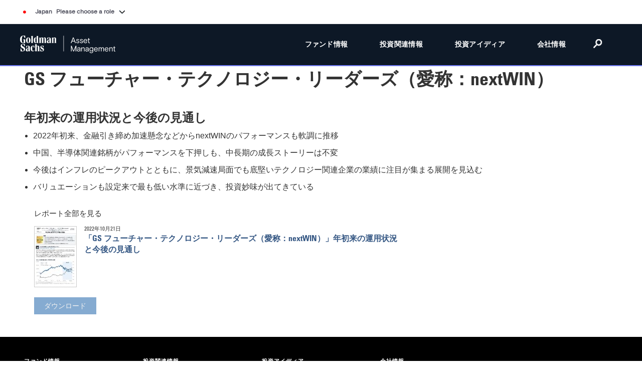

--- FILE ---
content_type: text/html
request_url: https://www.gsam.com/content/gsam/jpn/ja/gsitm/market-insights/gsam-insights/2022/rept_20221021.html?sc_cid=menu_report
body_size: 28279
content:
<!DOCTYPE html>
<script type="text/javascript">
    var locationObj = window.location;
    var searchHashStr = locationObj.search + locationObj.hash;
    searchHashStr = decodeURIComponent(searchHashStr);
    searchHashStr = searchHashStr.toLowerCase();
    if(searchHashStr.indexOf("__proto__") != -1 || searchHashStr.indexOf("function") != -1 || searchHashStr.indexOf("constructor") != -1){
		var pageUrl = locationObj.protocol + "//" + locationObj.host + locationObj.pathname;
        locationObj.replace(pageUrl);
    }
</script>

<!-- Non cq sites redirection from gateway. -->
<html>
    <head>
        <title>GS フューチャー・テクノロジー・リーダーズ（愛称：nextWIN）年初来の運用状況と今後の見通し</title>
        <meta http-equiv="Content-Type" content="text/html; charset=utf-8" />
        <meta http-equiv="X-UA-Compatible" content="IE=Edge,chrome=1">
        <meta id="reponsiveMeta" name="viewport" content="width=device-width, initial-scale=1.0, user-scalable=yes, minimum-scale=1.0, maximum-scale=2.0" />
        <meta name="keywords" content="equities, ja_jpn, Reports, PV103785, PV103786, PV103483, PV103484, technology" />       
<meta name="description" content="null" />
        <script>CQURLInfo={"requestPath":"/content/gsam/jpn/ja/advisors/market-insights/gsam-insights/2022/rept_20221021","extension":"html","selectors":[],"systemId":"0f4337a7-b1db-4858-9943-b261f6a8834c","runModes":"public,s7connect,crx3,nosamplecontent,publish,crx3tar"};</script>
<link rel="stylesheet" href="/etc/clientlibs/gsam-style/dependency_base.min.css" type="text/css">
<link rel="stylesheet" href="/etc/designs/gsam/clientlibs.min.css" type="text/css">
<style>
			@font-face {
				font-family: 'Basis Grotesque', 'Arial';
				src: local('Basis Grotesque Pro'), local('BasisGrotesquePro-Regular'),
				url('/content/dam/gsam/public/fonts/basis-grotesque/static_fonts_BasisGrotesque-Regular-Pro.woff2') format('woff2');
				font-display: swap;
			}
		</style>

        





















































<link rel="canonical" href="https://www.gsam.com/content/gsam/jpn/ja/gsitm/market-insights/gsam-insights/2022/rept_20221021.html"/>
		</head>
     <body class="amd-rebranding design-gsam ">
    <input type="hidden" id="hdnacst" value=''/>

		<input type="hidden" id="decimalSeparator" value="."/>
		<input type="hidden" id="thousandSeparator" value=","/>
        <input type="hidden" id="hdnIsMicrosite" value="false"/>
        <input type="hidden" id="hdnIsLoginSupported" value="false"/>
        <input type="hidden" id="hdnDomainName" value="GSAM.com"/>
        <input type="hidden" id="eCookieSupportingSitesList" value=""/>

    	<input type="hidden" id="hdnFundAuthCntry" data-countries="aus"/>
    	<input type="hidden" id="geoJsURL" value="https://www.gsam.com/content/dam/GEO_JS/gs.geo.js"/>
        <input type="hidden" id="fullyRegisteredStatus" value="">
        <input type="hidden" id="hdnpagetitle" value="GS フューチャー・テクノロジー・リーダーズ（愛称：nextWIN）年初来の運用状況と今後の見通し">
       	<input type="hidden" id="SSODomains" value='{"gs":{"url":"https://webid2.gs.com/setcookie/setcookie.cgi"},"gsam":{"url":"https://webid.gsam.com/setcookie/setcookie.cgi"},"gscio":{"url":"https://webid.gscio.com/setcookie/setcookie.cgi"}}' />
       	
       	<input type="hidden" id="alertSubsPath" value='' />
       	<input type="hidden" id="isPublicSubscriptionEnabled" value='false' />
       	<input type="hidden" id="showIntToggleBtn" value="false" />
        <input type="hidden" id="isFeederPage" value='false' />
		<input type="hidden" id="pageArticleDispalyDate" value='java.util.GregorianCalendar[time=1666333800000,areFieldsSet=true,areAllFieldsSet=true,lenient=false,zone=sun.util.calendar.ZoneInfo[id="GMT+09:00",offset=32400000,dstSavings=0,useDaylight=false,transitions=0,lastRule=null],firstDayOfWeek=1,minimalDaysInFirstWeek=1,ERA=1,YEAR=2022,MONTH=9,WEEK_OF_YEAR=43,WEEK_OF_MONTH=4,DAY_OF_MONTH=21,DAY_OF_YEAR=294,DAY_OF_WEEK=6,DAY_OF_WEEK_IN_MONTH=3,AM_PM=1,HOUR=3,HOUR_OF_DAY=15,MINUTE=30,SECOND=0,MILLISECOND=0,ZONE_OFFSET=32400000,DST_OFFSET=0]' />
        
         



















































<input type="hidden" id="cartIcon" data-url='/content/gsam/jpn/ja/gsitm/site/literature/edit.html?cartParam=cartParamOne' />


<input type="hidden" id="pageArticleDispalyDate" value='10/21/2022' />




























<input type="hidden" id="pageTags" data-tags="">
<input type="hidden" id="pageProtection" data-protection="">





<input type="hidden" id="pageTypeInfo" data-pagetype="non-global">







<input type="hidden" value="ja"
	id="hdnSiteLocale" />




<input type="hidden" value="/content/gsam/jpn/ja/advisors"
	id="pagePath" />
<input type="hidden" id="labelLoginid"
	value="<div>ログイン</div><div class='arrow'></div>" />
<input type="hidden" id="labelMyGsamid"
	value="<div class='arrow'></div>" />
<input type="hidden" id="documentsPerCookie"
	value="100" />
<input type="hidden" id="litContinueBrowsingMessage"
	name="litContinueBrowsingMessage"
	value="続ける">
<input type="hidden" id="litGoToCartMessage" name="litGoToCartMessage"
	value="カートを見る">
<input type="hidden" id="litAddCartMessage" name="litAddCartMessage"
	value="新しいファイルがカートに追加されました">
<input type="hidden" id="litAlreadyAddedCartMessage"
	name="litAlreadyAddedCartMessage"
	value="これらのファイルはすでにカートに追加されています">
<input type="hidden" id="litAddCartTitle" name="litAddCartTitle"
	value="成功">

<input id="hdnGatewayOpen" type="hidden"
	value="false" />

<input id="hdnCountryLangMapJson" type="hidden"
	value=[{"countryCode":"US","countryDesc":"United&nbsp;States","role":"institutions","language":"en"},{"countryCode":"US","countryDesc":"United&nbsp;States","role":"individual","language":"en"},{"countryCode":"US","countryDesc":"United&nbsp;States","role":"advisors","language":"en"},{"countryCode":"TTO","countryDesc":"International","role":"advisors","language":"en"},{"countryCode":"AU","countryDesc":"Australia","role":"institutions","language":"en"},{"countryCode":"AU","countryDesc":"Australia","role":"kiid","language":"en"},{"countryCode":"BH","countryDesc":"Bahrain","role":"institutions","language":"en"},{"countryCode":"BE","countryDesc":"Belgium","role":"institutions","language":"en"},{"countryCode":"BE","countryDesc":"Belgium","role":"advisors","language":"nl"},{"countryCode":"BE","countryDesc":"Belgium","role":"advisors","language":"fr"},{"countryCode":"CA","countryDesc":"Canada","role":"institutions","language":"en"},{"countryCode":"CN","countryDesc":"China","role":"institutions","language":"en"},{"countryCode":"CY","countryDesc":"Cyprus","role":"institutions","language":"en"},{"countryCode":"DK","countryDesc":"Denmark","role":"institutions","language":"en"},{"countryCode":"DK","countryDesc":"Denmark","role":"advisors","language":"en"},{"countryCode":"DK","countryDesc":"Denmark","role":"kiid","language":"en"},{"countryCode":"EG","countryDesc":"Egypt","role":"institutions","language":"en"},{"countryCode":"FI","countryDesc":"Finland","role":"institutions","language":"en"},{"countryCode":"FI","countryDesc":"Finland","role":"advisors","language":"en"},{"countryCode":"FI","countryDesc":"Finland","role":"kiid","language":"en"},{"countryCode":"FR","countryDesc":"France","role":"institutions","language":"en"},{"countryCode":"FR","countryDesc":"France","role":"advisors","language":"fr"},{"countryCode":"FR","countryDesc":"France","role":"kiid","language":"en"},{"countryCode":"DE","countryDesc":"Germany","role":"institutions","language":"en"},{"countryCode":"DE","countryDesc":"Germany","role":"advisors","language":"de"},{"countryCode":"DE","countryDesc":"Germany","role":"kiid","language":"en"},{"countryCode":"GR","countryDesc":"Greece","role":"kiid","language":"en"},{"countryCode":"HK","countryDesc":"Hong&nbsp;Kong","role":"institutions","language":"en"},{"countryCode":"HK","countryDesc":"Hong&nbsp;Kong","role":"individual","language":"en"},{"countryCode":"HK","countryDesc":"Hong&nbsp;Kong","role":"individual","language":"zh"},{"countryCode":"HK","countryDesc":"Hong&nbsp;Kong","role":"advisors","language":"en"},{"countryCode":"IS","countryDesc":"Iceland","role":"institutions","language":"en"},{"countryCode":"IS","countryDesc":"Iceland","role":"advisors","language":"en"},{"countryCode":"IE","countryDesc":"Ireland","role":"institutions","language":"en"},{"countryCode":"IL","countryDesc":"Israel","role":"institutions","language":"en"},{"countryCode":"IT","countryDesc":"Italy","role":"institutions","language":"it"},{"countryCode":"IT","countryDesc":"Italy","role":"individual","language":"it"},{"countryCode":"IT","countryDesc":"Italy","role":"advisors","language":"it"},{"countryCode":"IT","countryDesc":"Italy","role":"kiid","language":"en"},{"countryCode":"JP","countryDesc":"Japan","role":"institutions","language":"en"},{"countryCode":"JP","countryDesc":"Japan","role":"individual","language":"en"},{"countryCode":"KR","countryDesc":"Korea&nbsp;(South)","role":"institutions","language":"en"},{"countryCode":"KW","countryDesc":"Kuwait","role":"institutions","language":"en"},{"countryCode":"LV","countryDesc":"Latvia","role":"institutions","language":"en"},{"countryCode":"LY","countryDesc":"Libyan&nbsp;Arab&nbsp;Jamahiriya","role":"institutions","language":"en"},{"countryCode":"LU","countryDesc":"Luxembourg","role":"institutions","language":"en"},{"countryCode":"LU","countryDesc":"Luxembourg","role":"advisors","language":"en"},{"countryCode":"LU","countryDesc":"Luxembourg","role":"advisors","language":"fr"},{"countryCode":"MUS","countryDesc":"Mauritius","role":"institutions","language":"en"},{"countryCode":"NL","countryDesc":"Netherlands","role":"institutions","language":"en"},{"countryCode":"NL","countryDesc":"Netherlands","role":"advisors","language":"nl"},{"countryCode":"NL","countryDesc":"Netherlands","role":"kiid","language":"en"},{"countryCode":"NZ","countryDesc":"New&nbsp;Zealand","role":"institutions","language":"en"},{"countryCode":"NGA","countryDesc":"Nigeria","role":"institutions","language":"en"},{"countryCode":"NO","countryDesc":"Norway","role":"institutions","language":"en"},{"countryCode":"NO","countryDesc":"Norway","role":"advisors","language":"en"},{"countryCode":"NO","countryDesc":"Norway","role":"kiid","language":"en"},{"countryCode":"OM","countryDesc":"Oman","role":"institutions","language":"en"},{"countryCode":"PL","countryDesc":"Poland","role":"advisors","language":"pl"},{"countryCode":"PL","countryDesc":"Poland","role":"kiid","language":"pl"},{"countryCode":"QA","countryDesc":"Qatar","role":"institutions","language":"en"},{"countryCode":"SA","countryDesc":"Saudi&nbsp;Arabia","role":"institutions","language":"en"},{"countryCode":"SG","countryDesc":"Singapore","role":"institutions","language":"en"},{"countryCode":"SG","countryDesc":"Singapore","role":"individual","language":"en"},{"countryCode":"SG","countryDesc":"Singapore","role":"advisors","language":"en"},{"countryCode":"ZA","countryDesc":"South&nbsp;Africa","role":"institutions","language":"en"},{"countryCode":"ZA","countryDesc":"South&nbsp;Africa","role":"advisors","language":"en"},{"countryCode":"ES","countryDesc":"Spain","role":"advisors","language":"es"},{"countryCode":"ES","countryDesc":"Spain","role":"kiid","language":"en"},{"countryCode":"SE","countryDesc":"Sweden","role":"institutions","language":"en"},{"countryCode":"SE","countryDesc":"Sweden","role":"advisors","language":"en"},{"countryCode":"SE","countryDesc":"Sweden","role":"kiid","language":"en"},{"countryCode":"CH","countryDesc":"Switzerland","role":"institutions","language":"en"},{"countryCode":"CH","countryDesc":"Switzerland","role":"advisors","language":"de"},{"countryCode":"CH","countryDesc":"Switzerland","role":"advisors","language":"fr"},{"countryCode":"CH","countryDesc":"Switzerland","role":"advisors","language":"it"},{"countryCode":"CH","countryDesc":"Switzerland","role":"advisors","language":"en"},{"countryCode":"CH","countryDesc":"Switzerland","role":"kiid","language":"fr"},{"countryCode":"CH","countryDesc":"Switzerland","role":"kiid","language":"de"},{"countryCode":"CH","countryDesc":"Switzerland","role":"kiid","language":"it"},{"countryCode":"CH","countryDesc":"Switzerland","role":"kiid","language":"en"},{"countryCode":"TW","countryDesc":"Taiwan","role":"institutions","language":"en"},{"countryCode":"UGA","countryDesc":"Uganda","role":"institutions","language":"en"},{"countryCode":"AE","countryDesc":"United&nbsp;Arab&nbsp;Emirates","role":"institutions","language":"en"},{"countryCode":"AE","countryDesc":"United&nbsp;Arab&nbsp;Emirates","role":"advisors","language":"en"},{"countryCode":"GB","countryDesc":"United&nbsp;Kingdom","role":"institutions","language":"en"},{"countryCode":"GB","countryDesc":"United&nbsp;Kingdom","role":"advisors","language":"en"},{"countryCode":"GB","countryDesc":"United&nbsp;Kingdom","role":"kiid","language":"en"}] />

<input id="hdnCurrentPage" type="hidden"
	value="GS フューチャー・テクノロジー・リーダーズ（愛称：nextWIN）年初来の運用状況と今後の見通し" />




    <style type="text/css">
        .gm-internalDoc:after {
            content: " Internal Use Only";
        }
    </style>

	
		<header class="bm-type_white js-whiteHeader">
			<div class="header2 noPrint">
    <div class="compCont gm-clear_fix">
        <div class="gatewayContainer hidden-xs hidden-sm" data-class-name="gateway">
            <div class="gatewayDropdown" data-view="overview">
                <img class="flagImg bm-marginRt_large js-selectedCtryFlag"/>
                <span class="gatewayDropdown__text js-selectedCtry"></span>
                <span class="gatewayDropdown__text js-selectedRole">Please choose a role</span>
                <span class="icon im-arrowDownGreyBig js-gatewayArrow caret-icon-transition"></span>
            </div>
            <div class="languageSelector" data-view="language">
            </div>
            <div class="notificationTab js-interceptorMsg hidden">国を選択</div>
            <div class="internalToggle js-intToggle hidden">
                <span class="intVeiwLbl">Internal View</span>
                <label class="toggleSwitch">
                <input class="js-intToggleCheck" type="checkbox">
                <div class="slider round"></div>
                </label>
            </div>
        </div>
        </div>
</div>

<div class="gatewayPanel gm-display_none" data-view="gatewayPanel" data-navtype="external" data-panel="gateway">
    <div class="gatewayPanel__superCont noPrint">
        <div class="gatewayPanel__container gatewayPanel__container--clear-float">
            <div class="roleSelector" data-view="role">
                <!-- <span class="icon im-leftBlueSmall hidden-md hidden-lg"></span> -->
                <span class="back-btn" data-glink-action="back-to-parent"><i class="fa fa-angle-left"></i><span>Menu</span></span>
                <span class="roleSelector__label">選択された地域でのサービス</span>
                <ul class="roleSelector__list gm-clear_fix js-roleCont"><li class="roleSelectorItem bm-type_noService">該当するものがありません</li></ul>
            </div>            
            <div class="countryDropdown gm-pos_relative js-ctryDropdownCont">
                <span class="countryDropdown__label">地域を選択</span>
                <div class="countryDropdown__superCont">
                    <div class="countryDropdown__cont" data-view="country">
                        <div class="countryDropdown__val">
                            <a href="javascript:void(0)" class="gm-pos_relative js-countryDropdown" data-state="closed">
                                <img class="flagImg js-selectedCtryFlag"/>
                                <span class="countryDropdown__ctryName js-selectedCountry">地域を選択</span>
                                <span class="icon im-arrowBlueDown bm-type_arrow js-arrowIcon hidden-xs hidden-sm"></span>
                                <span class="icon im-arrowBlueUp bm-type_arrow js-arrowIcon hidden-md hidden-lg"></span>
                            </a>
                        </div>
                        <ul class="countryDropdown__list gm-display_none js-countryList"></ul>
                    </div>
                </div>
                <div class="rememberSelection" data-remember="true" data-view="remember">
                    <span class="icon im-checkboxSelected"></span> Remember my selection</div>
                <div class="viewGlobal">
                    <a href="javascript:void(0)" class="blueLink" style="display: none;" data-view="viewglobal" data-link="/content/gsam/base/en/homepage.html?default=true">グローバル・サイトを見る<i class="fa fa-angle-right"></i></a>
                </div>
                <div class="gatewayExternalLinks">
                    <ul class="gatewayExternalLinks__list" data-view="extlinks">
                        </ul>
                </div>
            </div>
        </div>
    </div>
</div>

		</header>
	

	
	<div class="announcementContainer noPrint gm-display_none" type="plugin"
		data-class-name="browserCompatibility">
		<div class="announcementContainer__announcement">
			<span class="announcementContainer__text">お使いのブラウザーが古いため、当ウェブサイトだけでなく他のサイトにおいても正常にディスプレイされない可能性があります。</span> <span
				class="announcementContainer__close"> <span
				class="icon im-closeSmallWhite announcementContainer__icon"></span>
			</span>
		</div>
	</div>


<div class="announcementWrapper noPrint">
	
    

</div>



		
			
			<input id="gnavpath" type="hidden" value="/system/globalnav/jcr:content" />
<input id="gcomponentpath" type="hidden" value="/apps/gsam/components/global_navigation" />


<div class="overlay js-gNavOverlay"></div>
<nav class="gsNav">
    <div class="gNav gm-clear_fix" data-class-name="golbalNav">
        <div class="gNavHeader gm-clear_fix js-gNavHeader">
            <div class="gNavLogo">
            <div class="gNavLogoPrimary">
                <a data-linkname="header-logo" href="/content/gsam/jpn/ja/gsitm/homepage.html" target="_self" class="logo hidden-sm hidden-md hidden-lg gm-printPaddingLR_0"><img class="siteLogo" src="/content/dam/gsam/public/images/logos/logo-gs.svg" width="" height="" alt="" title=""></a>
                <a data-linkname="header-logo" href="/content/gsam/jpn/ja/gsitm/homepage.html" target="_self" class="logo hidden-xs hidden-md hidden-lg gm-printPaddingLR_0"><img class="siteLogo" src="/content/dam/gsam/public/images/logos/logo-gs.svg" width="" height="" alt="" title=""></a>
                <a data-linkname="header-logo" href="/content/gsam/jpn/ja/gsitm/homepage.html" target="_self" class="logo hidden-xs hidden-sm gm-printPaddingLR_0 22222"><img class="siteLogo" src="/content/dam/gsam/public/images/logos/logo-gs.svg" alt="" title=""></a>
            </div>
            </div>
<div class="gNavAction hidden-md hidden-lg">
               <a href='javascript:void(0)' class="gNavSearchBtn" data-view="searchIcon">
                    <span class="icon im-searchBlue im-searchBlueBig-sm"></span>
                    </a>
                <a href='javascript:void(0)' class="gNavMenuBtn js-gNavMenuBtn">
                    <span></span>
                    <span></span>
                    <span></span>
                </a>
            </div>
            </div>
        <div class="gNavContainer js-gNavContainer">
            <div class="gNavContent js-gNavContent ">
                <ul class="gNavList">
    <li class="gNavListItm  length-0" data-glink="parent" data-sclabel='&#12501;&#12449;&#12531;&#12489;&#24773;&#22577;' >
            <a href="javascript:void(0);" class="gNavListlnk" target="_self">
				&#12501;&#12449;&#12531;&#12489;&#24773;&#22577;</a>
	        <span class="gNavListArowIcon">
	        	<span class="icon im-rightBlueSmall"></span>
	        </span>
	        
	        <div class="gNavSubMenu js-gNavSubMenu">
		        			<ul id="125011244912531124892477322577" >			        	
					        	<li class="gNavSubMenuItm hidden-md hidden-lg bm-type_parent" data-glink-action="back-to-parent">
									<span class="gNavListArowIcon bm-type_parent">
						                <span class="icon im-leftBlueSmall"></span>
						            </span>
									<a href="javascript:void(0);" class="gNavSubMenuLnk bm-type_parent" target="_self">&#12501;&#12449;&#12531;&#12489;&#24773;&#22577;</a>
					            </li>
					            <li class='gNavSubMenuItm ' data-cug=false >	
	
        <a href="/content/gsam/jpn/ja/gsitm/fund-center/fund-finder.html" data-sclevel2='' class="gNavSubMenuLnk " data-glink="child" target="_self">	
					<span class="gNavSubMenuLnk__text">&#22522;&#28310;&#20385;&#38989;&#12539;&#20998;&#37197;&#37329;&#19968;&#35239;</span>
					</a>
			</li>
<li class='gNavSubMenuItm ' data-cug=false >	
	
        <a href="/content/gsam/jpn/ja/gsitm/fund-center/fund-finder.html#filter=null&presetFilter=featuredFunds" data-sclevel2='' class="gNavSubMenuLnk " data-glink="child" target="_self">	
					<span class="gNavSubMenuLnk__text">&#27880;&#30446;&#12501;&#12449;&#12531;&#12489;</span>
					</a>
			</li>
<li class='gNavSubMenuItm ' data-cug=false >	
	
        <a href="/content/gsam/jpn/ja/gsitm/fund-center/fund-finder.html#filter=null&presetFilter=fundRankings" data-sclevel2='' class="gNavSubMenuLnk " data-glink="child" target="_self">	
					<span class="gNavSubMenuLnk__text">&#12501;&#12449;&#12531;&#12489;&#12521;&#12531;&#12461;&#12531;&#12464;</span>
					</a>
			</li>
<li class='gNavSubMenuItm ' data-cug=false >	
	
        <a href="/content/gsam/jpn/ja/gsitm/distributors-search.html" data-sclevel2='' class="gNavSubMenuLnk " data-glink="child" target="_self">	
					<span class="gNavSubMenuLnk__text">&#36009;&#22770;&#20250;&#31038;&#12434;&#25506;&#12377;</span>
					</a>
			</li>
<li class='gNavSubMenuItm ' data-cug=false >	
	
        <a href="/content/gsam/jpn/ja/gsitm/fund-center/new-fund-finder.html" data-sclevel2='' class="gNavSubMenuLnk " data-glink="child" target="_self">	
					<span class="gNavSubMenuLnk__text">&#26032;&#35215;&#35373;&#23450;&#12501;&#12449;&#12531;&#12489;&#12398;&#12362;&#30693;&#12425;&#12379;/ &#20767;&#36996;&#12501;&#12449;&#12531;&#12489;&#19968;&#35239;</span>
					</a>
			</li>
<li class='gNavSubMenuItm ' data-cug=false >	
	
        <a href="/content/gsam/jpn/ja/gsitm/offshore-funds.html" data-sclevel2='' class="gNavSubMenuLnk " data-glink="child" target="_self">	
					<span class="gNavSubMenuLnk__text">&#22806;&#22269;&#25237;&#36039;&#20449;&#35351;&#38306;&#36899;&#24773;&#22577;</span>
					</a>
			</li>
<li class='gNavSubMenuItm ' data-cug=false >	
	
        <a href="/content/gsam/jpn/ja/gsitm/fund-center/mutual-fund.html" data-sclevel2='' class="gNavSubMenuLnk " data-glink="child" target="_self">	
					<span class="gNavSubMenuLnk__text">&#12501;&#12449;&#12531;&#12489;&#19968;&#35239;</span>
					</a>
			</li>
<li class='gNavSubMenuItm ' data-cug=false >	
	
        <a href="/content/gsam/jpn/ja/gsitm/nnip.html" data-sclevel2='' class="gNavSubMenuLnk " data-glink="child" target="_self">	
					<span class="gNavSubMenuLnk__text">&#26087;NN&#12452;&#12531;&#12505;&#12473;&#12488;&#12513;&#12531;&#12488;&#12539;&#12497;&#12540;&#12488;&#12490;&#12540;&#12474;&#12398;&#12501;&#12449;&#12531;&#12489;&#24773;&#22577;</span>
					</a>
			</li>
<li class='gNavSubMenuItm bm-type_last' data-cug=false >	
	
        <a href="/content/gsam/jpn/ja/gsitm/resources/investment-ideas/nnip-terminated-fund-finder.html" data-sclevel2='' class="gNavSubMenuLnk " data-glink="child" target="_self">	
					<span class="gNavSubMenuLnk__text">&#26087;NN&#12452;&#12531;&#12505;&#12473;&#12488;&#12513;&#12531;&#12488;&#12539;&#12497;&#12540;&#12488;&#12490;&#12540;&#12474;&#20767;&#36996;&#12501;&#12449;&#12531;&#12489;</span>
					</a>
			</li>
</ul>
					         </div> 
		        		</li>
    <li class="gNavListItm  length-1" data-glink="parent" data-sclabel='&#25237;&#36039;&#38306;&#36899;&#24773;&#22577;' >
            <a href="javascript:void(0);" class="gNavListlnk" target="_self">
				&#25237;&#36039;&#38306;&#36899;&#24773;&#22577;</a>
	        <span class="gNavListArowIcon">
	        	<span class="icon im-rightBlueSmall"></span>
	        </span>
	        
	        <div class="gNavSubMenu js-gNavSubMenu">
		        			<ul id="252373603938306368992477322577" >			        	
					        	<li class="gNavSubMenuItm hidden-md hidden-lg bm-type_parent" data-glink-action="back-to-parent">
									<span class="gNavListArowIcon bm-type_parent">
						                <span class="icon im-leftBlueSmall"></span>
						            </span>
									<a href="javascript:void(0);" class="gNavSubMenuLnk bm-type_parent" target="_self">&#25237;&#36039;&#38306;&#36899;&#24773;&#22577;</a>
					            </li>
					            <li class='gNavSubMenuItm ' data-cug=false >	
	
        <a href="/content/gsam/jpn/ja/gsitm/gsam-connect.html?sc_cid=nav" data-sclevel2='' class="gNavSubMenuLnk " data-glink="child" target="_self">	
					<span class="gNavSubMenuLnk__text">GSAM Connect(&#12467;&#12531;&#12486;&#12531;&#12484;&#12521;&#12452;&#12502;&#12521;&#12522;&#12540;)</span>
					</a>
			</li>
<li class='gNavSubMenuItm ' data-cug=false >	
	
        <a href="/content/gsam/jpn/ja/gsitm/market-insights/market-strategy/technology.html?sc_cid=nav" data-sclevel2='' class="gNavSubMenuLnk " data-glink="child" target="_self">	
					<span class="gNavSubMenuLnk__text">&#12486;&#12463;&#12494;&#12525;&#12472;&#12540;&#12539;&#12475;&#12463;&#12479;&#12540;&#12539;&#12450;&#12483;&#12503;&#12487;&#12540;&#12488;</span>
					</a>
			</li>
<li class='gNavSubMenuItm ' data-cug=false >	
	
        <a href="/content/gsam/jpn/ja/gsitm/market-insights/market-strategy/market-know-how/2024/Edition02.htm.html" data-sclevel2='' class="gNavSubMenuLnk " data-glink="child" target="_self">	
					<span class="gNavSubMenuLnk__text">Market Know-How &#22311;&#21147;&#12398;&#32233;&#21644;</span>
					</a>
			</li>
<li class='gNavSubMenuItm ' data-cug=false >	
	
        <a href="/content/gsam/jpn/ja/gsitm/jiji-tsushin.html" data-sclevel2='' class="gNavSubMenuLnk " data-glink="child" target="_self">	
					<span class="gNavSubMenuLnk__text">&#12510;&#12540;&#12465;&#12483;&#12488;&#12539;&#12487;&#12540;&#12479;</span>
					</a>
			</li>
<li class='gNavSubMenuItm bm-type_last' data-cug=false >	
	
        <a href="/content/gsam/jpn/ja/gsitm/market-insights/market-strategy/all-insights.html?sc_cid=nav" data-sclevel2='' class="gNavSubMenuLnk " data-glink="child" target="_self">	
					<span class="gNavSubMenuLnk__text">&#12524;&#12509;&#12540;&#12488;&#19968;&#35239;</span>
					</a>
			</li>
</ul>
					         </div> 
		        		</li>
    <li class="gNavListItm  length-2" data-glink="parent" data-sclabel='&#25237;&#36039;&#12450;&#12452;&#12487;&#12451;&#12450;' >
            <a href="javascript:void(0);" class="gNavListlnk" target="_self">
				&#25237;&#36039;&#12450;&#12452;&#12487;&#12451;&#12450;</a>
	        <span class="gNavListArowIcon">
	        	<span class="icon im-rightBlueSmall"></span>
	        </span>
	        
	        <div class="gNavSubMenu js-gNavSubMenu">
		        			<ul id="25237360391245012452124871245112450" >			        	
					        	<li class="gNavSubMenuItm hidden-md hidden-lg bm-type_parent" data-glink-action="back-to-parent">
									<span class="gNavListArowIcon bm-type_parent">
						                <span class="icon im-leftBlueSmall"></span>
						            </span>
									<a href="javascript:void(0);" class="gNavSubMenuLnk bm-type_parent" target="_self">&#25237;&#36039;&#12450;&#12452;&#12487;&#12451;&#12450;</a>
					            </li>
					            <li class='gNavSubMenuItm ' data-cug=false >	
	
        <a href="/content/gsam/jpn/ja/gsitm/resources/investment-ideas.html?sc_cid=nav" data-sclevel2='' class="gNavSubMenuLnk " data-glink="child" target="_self">	
					<span class="gNavSubMenuLnk__text">&#25237;&#36039;&#12450;&#12452;&#12487;&#12451;&#12450;&#19968;&#35239;</span>
					</a>
			</li>
<li class='gNavSubMenuItm ' data-cug=false >	
	
        <a href="/content/gsam/jpn/ja/gsitm/resources/investment-ideas/gs-netwin.html?sc_cid=nav" data-sclevel2='' class="gNavSubMenuLnk " data-glink="child" target="_self">	
					<span class="gNavSubMenuLnk__text">netWIN &#29305;&#35373;&#12506;&#12540;&#12472;</span>
					</a>
			</li>
<li class='gNavSubMenuItm ' data-cug=false >	
	
        <a href="/content/gsam/jpn/ja/gsitm/resources/investment-ideas/gs-nextwin.html?sc_cid=nav" data-sclevel2='' class="gNavSubMenuLnk " data-glink="child" target="_self">	
					<span class="gNavSubMenuLnk__text">nextWIN &#29305;&#35373;&#12506;&#12540;&#12472;</span>
					</a>
			</li>
<li class='gNavSubMenuItm ' data-cug=false >	
	
        <a href="/content/gsam/jpn/ja/gsitm/resources/investment-ideas/gs-ecowin.html?sc_cid=nav" data-sclevel2='' class="gNavSubMenuLnk " data-glink="child" target="_self">	
					<span class="gNavSubMenuLnk__text">ecoWIN &#29305;&#35373;&#12506;&#12540;&#12472;</span>
					</a>
			</li>
<li class='gNavSubMenuItm ' data-cug=false >	
	
        <a href="/content/gsam/jpn/ja/gsitm/resources/investment-ideas/gs-shiftwin.html?sc_cid=nav" data-sclevel2='' class="gNavSubMenuLnk " data-glink="child" target="_self">	
					<span class="gNavSubMenuLnk__text">shiftWIN &#29305;&#35373;&#12506;&#12540;&#12472;</span>
					</a>
			</li>
<li class='gNavSubMenuItm ' data-cug=false >	
	
        <a href="/content/gsam/jpn/ja/gsitm/resources/investment-ideas/gs-glopa.html?sc_cid=nav" data-sclevel2='' class="gNavSubMenuLnk " data-glink="child" target="_self">	
					<span class="gNavSubMenuLnk__text">GS&#12464;&#12525;&#12540;&#12496;&#12523;&#12539;&#12497;&#12540;&#12471;&#12515;&#12523;&#12504;&#12483;&#12472;&#31038;&#20661;&#12501;&#12449;&#12531;&#12489; &#29305;&#35373;&#12506;&#12540;&#12472;</span>
					</a>
			</li>
<li class='gNavSubMenuItm ' data-cug=false >	
	
        <a href="/content/gsam/jpn/ja/gsitm/resources/investment-ideas/gs-globig.html?sc_cid=nav" data-sclevel2='' class="gNavSubMenuLnk " data-glink="child" target="_self">	
					<span class="gNavSubMenuLnk__text">GS &#12464;&#12525;&#12540;&#12496;&#12523;&#12539;&#12499;&#12483;&#12464;&#12487;&#12540;&#12479;&#25237;&#36039;&#25126;&#30053; &#29305;&#35373;&#12506;&#12540;&#12472;</span>
					</a>
			</li>
<li class='gNavSubMenuItm ' data-cug=false >	
	
        <a href="/content/gsam/jpn/ja/gsitm/resources/investment-ideas/gs-glorea.html?sc_cid=nav" data-sclevel2='' class="gNavSubMenuLnk " data-glink="child" target="_self">	
					<span class="gNavSubMenuLnk__text">GS &#12464;&#12525;&#12540;&#12496;&#12523;&#12539;&#12522;&#12450;&#12523;&#12450;&#12475;&#12483;&#12488;&#12539;&#12501;&#12449;&#12531;&#12489; &#29305;&#35373;&#12506;&#12540;&#12472;</span>
					</a>
			</li>
<li class='gNavSubMenuItm ' data-cug=false >	
	
        <a href="/content/gsam/jpn/ja/gsitm/resources/investment-ideas/gs-usfg.html?sc_cid=nav" data-sclevel2='' class="gNavSubMenuLnk " data-glink="child" target="_self">	
					<span class="gNavSubMenuLnk__text">GS &#31859;&#22269;&#25104;&#38263;&#26666;&#38598;&#20013;&#25237;&#36039;&#12501;&#12449;&#12531;&#12489; &#29305;&#35373;&#12506;&#12540;&#12472;</span>
					</a>
			</li>
<li class='gNavSubMenuItm ' data-cug=false >	
	
        <a href="/content/gsam/jpn/ja/gsitm/resources/investment-ideas/gs-japan-focused-growth.html?sc_cid=nav" data-sclevel2='' class="gNavSubMenuLnk " data-glink="child" target="_self">	
					<span class="gNavSubMenuLnk__text">GS &#26085;&#26412;&#12501;&#12457;&#12540;&#12459;&#12473;&#12539;&#12464;&#12525;&#12540;&#12473; &#29305;&#35373;&#12506;&#12540;&#12472;</span>
					</a>
			</li>
<li class='gNavSubMenuItm ' data-cug=false >	
	
        <a href="/content/gsam/jpn/ja/gsitm/resources/investment-ideas/gs-ushiwakamaru.html?sc_cid=nav" data-sclevel2='' class="gNavSubMenuLnk " data-glink="child" target="_self">	
					<span class="gNavSubMenuLnk__text">GS&#12539;&#26085;&#26412;&#26666;&#12501;&#12449;&#12531;&#12489; &#29305;&#35373;&#12506;&#12540;&#12472;</span>
					</a>
			</li>
<li class='gNavSubMenuItm ' data-cug=false >	
	
        <a href="/content/gsam/jpn/ja/gsitm/resources/investment-ideas/202309-dollarroad.html?sc_cid=nav" data-sclevel2='' class="gNavSubMenuLnk " data-glink="child" target="_self">	
					<span class="gNavSubMenuLnk__text">&#12489;&#12523;&#12525;&#12540;&#12489; 2023&#8208;09 &#29305;&#35373;&#12506;&#12540;&#12472;</span>
					</a>
			</li>
<li class='gNavSubMenuItm ' data-cug=false >	
	
        <a href="/content/gsam/jpn/ja/gsitm/resources/investment-ideas/202306-oneroad.html?sc_cid=nav" data-sclevel2='' class="gNavSubMenuLnk " data-glink="child" target="_self">	
					<span class="gNavSubMenuLnk__text">&#12527;&#12531;&#12525;&#12540;&#12489; 2023&#8208;06 &#29305;&#35373;&#12506;&#12540;&#12472;</span>
					</a>
			</li>
<li class='gNavSubMenuItm ' data-cug=false >	
	
        <a href="/content/gsam/jpn/ja/gsitm/resources/investment-ideas/202212-oneroad.html?sc_cid=nav" data-sclevel2='' class="gNavSubMenuLnk " data-glink="child" target="_self">	
					<span class="gNavSubMenuLnk__text">&#12527;&#12531;&#12525;&#12540;&#12489; 2022-12 &#29305;&#35373;&#12506;&#12540;&#12472;</span>
					</a>
			</li>
<li class='gNavSubMenuItm ' data-cug=false >	
	
        <a href="/content/gsam/jpn/ja/gsitm/resources/investment-ideas/oneroad.html?sc_cid=nav" data-sclevel2='' class="gNavSubMenuLnk " data-glink="child" target="_self">	
					<span class="gNavSubMenuLnk__text">&#12527;&#12531;&#12525;&#12540;&#12489; &#29305;&#35373;&#12506;&#12540;&#12472;</span>
					</a>
			</li>
<li class='gNavSubMenuItm ' data-cug=false >	
	
        <a href="/content/gsam/jpn/ja/gsitm/resources/investment-ideas/gs-glota.html?sc_cid=nav" data-sclevel2='' class="gNavSubMenuLnk " data-glink="child" target="_self">	
					<span class="gNavSubMenuLnk__text">GS &#12464;&#12525;&#12540;&#12496;&#12523;&#12539;&#12479;&#12540;&#12466;&#12483;&#12488;&#25126;&#30053;&#20661;&#21048;&#12501;&#12449;&#12531;&#12489; &#29305;&#35373;&#12506;&#12540;&#12472;</span>
					</a>
			</li>
<li class='gNavSubMenuItm bm-type_last' data-cug=false >	
	
        <a href="/content/gsam/jpn/ja/gsitm/resources/investment-ideas/gs-motif.html?sc_cid=nav" data-sclevel2='' class="gNavSubMenuLnk " data-glink="child" target="_self">	
					<span class="gNavSubMenuLnk__text">GS &#12452;&#12494;&#12505;&#12540;&#12471;&#12519;&#12531; ETF</span>
					</a>
			</li>
</ul>
					         </div> 
		        		</li>
    <li class="gNavListItm  length-3" data-glink="parent" data-sclabel='&#20250;&#31038;&#24773;&#22577;' >
            <a href="javascript:void(0);" class="gNavListlnk" target="_self">
				&#20250;&#31038;&#24773;&#22577;</a>
	        <span class="gNavListArowIcon">
	        	<span class="icon im-rightBlueSmall"></span>
	        </span>
	        
	        <div class="gNavSubMenu js-gNavSubMenu">
		        			<ul id="20250310382477322577" >			        	
					        	<li class="gNavSubMenuItm hidden-md hidden-lg bm-type_parent" data-glink-action="back-to-parent">
									<span class="gNavListArowIcon bm-type_parent">
						                <span class="icon im-leftBlueSmall"></span>
						            </span>
									<a href="javascript:void(0);" class="gNavSubMenuLnk bm-type_parent" target="_self">&#20250;&#31038;&#24773;&#22577;</a>
					            </li>
					            <li class='gNavSubMenuItm ' data-cug=false >	
	
        <a href="/content/gsam/jpn/ja/gsitm/about-gsam.html" data-sclevel2='' class="gNavSubMenuLnk " data-glink="child" target="_self">	
					<span class="gNavSubMenuLnk__text">&#20250;&#31038;&#26696;&#20869;</span>
					</a>
			</li>
<li class='gNavSubMenuItm ' data-cug=false >	
	
        <a href="/content/gsam/jpn/ja/gsitm/about-gsam/news-and-media.html" data-sclevel2='' class="gNavSubMenuLnk " data-glink="child" target="_self">	
					<span class="gNavSubMenuLnk__text">&#12362;&#30693;&#12425;&#12379;&#19968;&#35239;</span>
					</a>
			</li>
<li class='gNavSubMenuItm ' data-cug=false >	
	
        <a href="/content/gsam/jpn/ja/gsitm/about-gsam/company-information.html" data-sclevel2='' class="gNavSubMenuLnk " data-glink="child" target="_self">	
					<span class="gNavSubMenuLnk__text">&#20250;&#31038;&#27010;&#35201;</span>
					</a>
			</li>
<li class='gNavSubMenuItm ' data-cug=false >	
	
        <a href="/content/gsam/jpn/ja/gsitm/about-gsam/assets-under-supervision.html" data-sclevel2='' class="gNavSubMenuLnk " data-glink="child" target="_self">	
					<span class="gNavSubMenuLnk__text">&#22865;&#32004;&#36039;&#29987;&#27531;&#39640;</span>
					</a>
			</li>
<li class='gNavSubMenuItm ' data-cug=false >	
	
        <a href="/content/gsam/jpn/ja/gsitm/about-gsam/financial-statements.html" data-sclevel2='' class="gNavSubMenuLnk " data-glink="child" target="_self">	
					<span class="gNavSubMenuLnk__text">&#32076;&#29702;&#29366;&#27841;&#31561;</span>
					</a>
			</li>
<li class='gNavSubMenuItm ' data-cug=false >	
	
        <a href="/content/gsam/jpn/ja/gsitm/about-gsam/policy.html" data-sclevel2='' class="gNavSubMenuLnk " data-glink="child" target="_self">	
					<span class="gNavSubMenuLnk__text">&#12362;&#23458;&#27096;&#26412;&#20301;&#12398;&#26989;&#21209;&#36939;&#21942;&#12434;&#23455;&#29694;&#12377;&#12427;&#12383;&#12417;&#12398;&#26041;&#37341;</span>
					</a>
			</li>
<li class='gNavSubMenuItm ' data-cug=false >	
	
        <a href="/content/gsam/jpn/ja/gsitm/about-gsam/stewardship-code.html?sc_cid=nav" data-sclevel2='' class="gNavSubMenuLnk " data-glink="child" target="_self">	
					<span class="gNavSubMenuLnk__text">&#12473;&#12481;&#12517;&#12527;&#12540;&#12489;&#12471;&#12483;&#12503;&#27963;&#21205;&#12539;&#35696;&#27770;&#27177;&#34892;&#20351;</span>
					</a>
			</li>
<li class='gNavSubMenuItm ' data-cug=false >	
	
        <a href="/content/gsam/jpn/ja/gsitm/about-gsam/declaration.html" data-sclevel2='' class="gNavSubMenuLnk " data-glink="child" target="_self">	
					<span class="gNavSubMenuLnk__text">&#12300;&#36039;&#29987;&#36939;&#29992;&#26989;&#23459;&#35328; 2020&#12301;&#12395;&#12363;&#12363;&#12427;&#21462;&#12426;&#32068;&#12415;</span>
					</a>
			</li>
<li class='gNavSubMenuItm ' data-cug=false >	
	
        <a href="https://www.goldmansachs.com/japan/media-relations/press-releases/2024/leading-asset-management-center-japan.html" data-sclevel2='' class="gNavSubMenuLnk " data-glink="child" target="_blank">	
					<span class="gNavSubMenuLnk__text">&#12300;&#36039;&#29987;&#36939;&#29992;&#31435;&#22269;&#12301;&#12408;&#12398;&#21462;&#12426;&#32068;&#12415;&#12395;&#12388;&#12356;&#12390;</span>
					<span class="gNavSubMenuLnk__extLinkIcon icon im-externalLink"></span>
					</a>
			</li>
<li class='gNavSubMenuItm ' data-cug=false >	
	
        <a href="https://www.goldmansachs.com/japan/our-firm/business-principles/index.html" data-sclevel2='' class="gNavSubMenuLnk " data-glink="child" target="_blank">	
					<span class="gNavSubMenuLnk__text">&#32076;&#21942;&#29702;&#24565;</span>
					<span class="gNavSubMenuLnk__extLinkIcon icon im-externalLink"></span>
					</a>
			</li>
<li class='gNavSubMenuItm ' data-cug=false >	
	
        <a href="https://www.goldmansachs.com/japan/our-firm/business-principles/index.html" data-sclevel2='' class="gNavSubMenuLnk " data-glink="child" target="_blank">	
					<span class="gNavSubMenuLnk__text">&#12499;&#12472;&#12493;&#12473;&#12539;&#12473;&#12479;&#12531;&#12480;&#12540;&#12489;&#12539;&#12467;&#12511;&#12483;&#12486;&#12451;&#12540;</span>
					<span class="gNavSubMenuLnk__extLinkIcon icon im-externalLink"></span>
					</a>
			</li>
<li class='gNavSubMenuItm ' data-cug=false >	
	
        <a href="http://www.goldmansachs.com/japan/citizenship/index.html" data-sclevel2='' class="gNavSubMenuLnk " data-glink="child" target="_blank">	
					<span class="gNavSubMenuLnk__text">&#20844;&#20849;&#12398;&#21033;&#30410;&#12398;&#12383;&#12417;&#12395;</span>
					<span class="gNavSubMenuLnk__extLinkIcon icon im-externalLink"></span>
					</a>
			</li>
<li class='gNavSubMenuItm ' data-cug=false >	
	
        <a href="https://www.goldmansachs.com/japan/citizenship/esg/" data-sclevel2='' class="gNavSubMenuLnk " data-glink="child" target="_blank">	
					<span class="gNavSubMenuLnk__text">&#12469;&#12473;&#12486;&#12490;&#12499;&#12522;&#12486;&#12451;</span>
					<span class="gNavSubMenuLnk__extLinkIcon icon im-externalLink"></span>
					</a>
			</li>
<li class='gNavSubMenuItm bm-type_last' data-cug=false >	
	
        <a href="/content/gsam/jpn/ja/gsitm/about-gsam/other-disclosure.html?sc_cid=nav" data-sclevel2='' class="gNavSubMenuLnk " data-glink="child" target="_self">	
					<span class="gNavSubMenuLnk__text">&#12381;&#12398;&#20182;&#38283;&#31034;&#24773;&#22577;</span>
					</a>
			</li>
</ul>
					         </div> 
		        		</li>
    <script type="text/javascript">
        var GSAM_ANALYTICS = window.GSAM_ANALYTICS || {};
	        GSAM_ANALYTICS.highlightedNavTitle = {
	            navTitle: ""
		};
    </script>
    <li class="gNavListItm bm-nav_search hidden-xs hidden-sm" data-view="searchIcon">
        <span class="icon im-searchBlue"></span>
    </li>
    <li class="hidden-md hidden-lg">
			<ul class="gNavList bm-nav_fix js-gNavFixList hidden-md hidden-lg">
			<li class="gNavListItm bm-nav_fix bm-type_overview" data-view="overview" data-panel="gateway">
					<a href="javascript:void(0)" class="gNavListlnk bm-nav_fix bm-type_overview">
						<img class="flagImg js-selectedCtryFlag"/>
						<div class="gNavListlnk__text">
							<span class="gNavListlnk__overviewTxt js-selectedCtry"></span>
							<span class="gNavListlnk__overviewTxt js-selectedRole">Please choose a role</span>
						</div>
						<span class="icon im-arrowDownGreySmall js-gatewayArrow hidden"></span>
					</a>
					<span class="gNavListArowIcon bm-nav_fix">
					<span class="icon im-arrowRightGrey"></span>
					</span>
				</li>
				<li class="gNavListItm bm-nav_fix bm-type_language" data-view="language"></li>
			<li class="gNavListItm bm-nav_fix js-intToggle hidden">
					<div class="internalToggle">
						<span class="intVeiwLbl">Internal View</span>
						<label class="toggleSwitch">
							<input class="js-intToggleCheck" type="checkbox">
							<div class="slider round"></div>
						</label>
					</div>
				</li>
			</ul>
		</li>
	</ul></div>
        </div>
        </div>
    <div class="gNavSearch js-gNavSearch">
             















 





    

    



    
    
    
    
    
    







<div class="compCont">
<div class="searchBox js-search" id="gps" data-class-name="gps" data-gps-pos="nav" data-gps-defaultSearch='ゴールドマン・サックス'>
<input id="restrictedManagerContactId" type="hidden" value="AIMSAtlas@gs.com"/>
<input type="hidden" value="products,literature,marketinsights" id="predCat" />
<input type="hidden" value="/content/gsam/jpn/ja/gsitm/system/search.html" id="searchLanding" 
       data-isOldSearch="false"
       data-isPredictiveSearchEnabled="true"
       data-hitentertext='検索結果'
       data-placeholdertext='null'
       data-isGPS='true'/>
	<div class="search">
		<div class="search__input">
			<div class="search__icon"></div>
			<input type="search" class="search__text js-input" autocomplete="off"
				
					placeholder='検索項目を入力'
				
				
			 />
			<span class="search__clear js-clearBtn icon im-greyCross"></span>
			
		</div>
		
		<button class="search__btn hidden-xs js-searchBtn gm-cursor_default">
            検索
    	</%></button>
		
	</div>
	 
	<div class="hintCont js-hint gm-overflowHidden ">
	    
	</div>
<div class="gssOverlay"></div>

<script id="gps-template" type="text/x-handlebars-template">
    <div class="hint">
        <div class="hint__label">{{label}}</div>
        <div class="hint__items">
            {{#each data}}
            <div class="hint__links">
             <a data-category="{{ ../label }}" {{#if isDocumentResource}}target="_blank" {{/if}}class="hint__links__anc sc-gpsResultItem {{#if isInternalResource}}gm-internalDoc{{/if}}" href="{{url}}" data-contenttype="{{#if isDocumentResource}}PDF{{else}}other{{/if}}" data-title="{{display}}">
					{{display}}
					{{#if suffix}}
				         <span class="splPipe">|</span> <span class="suffix">{{suffix}}</span> 
				    {{/if}}
			    </a>
            </div>
            {{/each}}
        </div>
    </div>
</script>
<script id="gps-atlas-template" type="text/x-handlebars-template">
    {{#each data}}
        <div class="hint">
            <div class="hint__container gm-display_table">
                <div class="hint__label bm-type__dispalyCell">{{getI18Value (concat "atlas.search.results." category.key ".label")}}</div>
                <div class="hint__items bm-type__dispalyCell">
                    {{#each items}}
                    	<div class="hint__links">
                     		{{#ifEqual ../category.key  'manager'}}
                     			<a data-title="{{#if heading}}{{heading}}{{else}}{{title}}{{/if}}" data-restricted="{{restrictedManager}}" data-category="{{ ../../category.key }}" data-contenttype="other" class="hint__links__anc sc-gpsResultItem" href="{{#if restrictedManager}}{{else}}/content/gsam/jpn/ja/advisors/premium/resources/manager-fund-detail.html#managerid={{id}}{{/if}}">
							{{/ifEqual}}
                     		{{#ifEqual ../category.key  'fund'}}
                     			<a data-title="{{#if heading}}{{heading}}{{else}}{{title}}{{/if}}" data-restricted="{{restrictedManager}}" data-category="{{ ../../category.key }}" data-contenttype="other" class="hint__links__anc sc-gpsResultItem" href="/content/gsam/jpn/ja/advisors/premium/resources/manager-fund-detail.html#fundid={{id}}">
                     		{{/ifEqual}}
                     		{{#ifEqual ../category.key  'due-diligence'}}
                     			<a data-title="{{#if heading}}{{heading}}{{else}}{{title}}{{/if}}" data-category="{{ ../../category.key }}" data-contenttype="other" target="_blank" class="hint__links__anc sc-gpsResultItem" href="/api/clientreporting/preview/online?refId={{id}}">
                     		{{/ifEqual}}
                     		{{#ifEqual ../category.key  'insights'}}
                     			<a  data-title="{{#if heading}}{{heading}}{{else}}{{title}}{{/if}}" data-contenttype="other" class="hint__links__anc sc-gpsResultItem" href="{{url}}">
                     		{{/ifEqual}}
                     			{{#if heading}}
                     				<span class="hint__heading">{{ heading }}</span><span class="splPipe">|</span>
                     			{{/if}}
                     			<span class="suffix bm-type__suffix">{{title}}</span>
                     			{{#if date}}
                     				{{date}}
                       			{{/if}}
        					</a>
       					 </div>
        			{{/each}}
        		</div>
        		<div class="hint__link bm-type__dispalyCell">
        			<a class="hint__linkBold sc-gpsResultItemShowAll" data-category="{{category.key}}" href="/content/gsam/jpn/ja/gsitm/system/search.html#filter={{category.key}}&queryText={{../searchTerm}}">
        				<span>{{getI18Value (concat "atlas.search.results." category.key ".showall.label")}}</span>
        			</a>
        		</div>
        	</div>
        </div>
    {{/each}}
    <div class="hint js-showAllResult">
         <div class="hint__container gm-display_table">
			<div class="hint__label bm-type__dispalyCell"></div>
			<div class="hint__items bm-type__dispalyCell"><a class="hint__linkBold bm-type__marginLeft bm-type__showAllResult" href="/content/gsam/jpn/ja/gsitm/system/search.html#filter=all&queryText={{searchTerm}}"><span>{{getI18Value "atlas.search.showallresults.label"}}</span></a></div>
            <div class="hint__link bm-type__dispalyCell"></div>
          </div>
		</div>
</script>
</div>
</div></div>
    </nav>

			<link rel="stylesheet" href="/etc/clientlibs/gsam-style/design_options/amdRebranding.min.css" type="text/css">

			
			<script src="/etc/clientlibs/digitalweb/googlePixel.min.js"></script>

		
<div class="container-fluid header-section-container">
	
	


























	


	
		<form id="globalSiteSearch" action="/content/gsam/jpn/ja/gsitm/system/search.html">
			<input type="hidden" name="q" value="" /> <input type="hidden"
				name="start" value="0" /> <input type="hidden" name="navigation"
				value="" /> <input type="hidden" name="startIndex" value="0" /> <input
				type="hidden" name="gir_search_current_index" value="1" /> <input
				type="hidden" name="gir_search_start_index" value="1" /> <input
				type="hidden" name="search_tab" value="0" /> <input type="hidden"
				name="content_type" value="" /> <input type="hidden"
				name="content_type_tag" value="" /> <input type="hidden"
				name="tags" value="" /> <input type="hidden" name="dateFilter"
				value="" />
		</form>
	


	<script>
		var enableTrustArc = "false";
		var enableMkto = "false";
		var enableAds = "false";
		var enableCustomCookieConsent = "false";
		var enableAnalyticsByDefault = "true";
		var GOOGLE_PIXEL_APP_ID = "";
    	var enableGooglePixelEvents = "false";
    	var LINKEDIN_PARTNER_ID = "";
		var MARKETO_MUNCHKIN_ID = '583-CGI-635';
		var enableAcastPodsightsPixel = "false";
		var eventConversionType = "";
		var enabledForGooglePageViewEvent = "false";
		var trustArcConsentType = "none";
		var trustArcDialect = "";
		var enableGooglePixelCachingBuster = 'true';
		var insttSiteCountryAlias = 'nc,ncs,ncsu,aej,swe,dnk,isl,are,tto,zaf';
		
		isAllCookiesAccepted = (localStorage.getItem('cookieConsent') == "opt-in");
		localStorage.setItem('isMarketoEnabled', enableMkto);
</script>
<script>
		var essentialCookies = 'leadId,clpId_,_t,gccode,uinfo,gateway_remember_me,rvfcookie,rvfcookie_pf,g_rct,recentarticles,hdnacst,JSESSIONID,entitled,access_token,SubEid,lit_path,deleteGuid,literatureRedirect,CSRF-Token,_un_remember_me,pkAccepted,tnc_appid,_f,pmf_2018_c,launch_oppor_c,_btxlt,_btxlt_url,tnc_accept,tocAccepted,userConsentRequired,cmapi_cookie_privacy,trustArcConsentType';
		window.essentialWhiteListedCookies = essentialCookies && essentialCookies != null && essentialCookies.split(',');

		function isCookieAllowed(name) {
			var canDrop = false;
			var user_pref_cookie = 'cmapi_cookie_privacy';
			var user_consent_pref_val_func = window.trustArcConsentType == "CCPA" ? "3" : "4";
			if(window.enableTrustArc == "true" || window.enableCustomCookieConsent == "true") {
				var essentialCookies = essentialWhiteListedCookies || [];
				if (essentialCookies.indexOf(name) > -1) {
					canDrop = true;
				} else if (window.enableTrustArc == "true") {
					if(window.trustArcConsentType == "CCPA" && !cookieExist(user_pref_cookie)){
						canDrop = true;
					} else if(cookieExist(user_pref_cookie)) {
						var consent = getCookie(user_pref_cookie);
						if (consent.indexOf(user_consent_pref_val_func) > -1) {
							canDrop = true;
						}
					}
				} else if (window.enableCustomCookieConsent == "true" && localStorage.getItem('cookieConsent') == "opt-in") {
					canDrop = true;
				}
			} else {
				canDrop = true;
			}
			return canDrop;
		};
		function getCookie(name) {
			name = name.toLowerCase();
			var cookies = document.cookie.split(';');
			for (var i = 0; i < cookies.length; i++) {
				var cookie = cookies[i].split('=');
				var cookieKey = decodeURIComponent(cookie[0].trim().toLowerCase());
				var cookieValue = cookie.length > 1 ? cookie[1] : '';
				if (cookieKey == name) {
					return decodeURIComponent(cookieValue);
				}
			}
			return false;
		}
		function  cookieExist(name, value) {
			var cookieValue = getCookie(name);
			if (value) {
				return cookieValue ? cookieValue == value : false;
			} else {
				return cookieValue ? true : false;
			}
		}
		if(isCookieAllowed('userConsentRequired')) {
			document.cookie = encodeURIComponent('userConsentRequired')+"="+window.enableTrustArc+"; path=/;secure;";
		}
		if(isCookieAllowed('trustArcConsentType')) {
			document.cookie = encodeURIComponent('trustArcConsentType')+"="+window.trustArcConsentType+"; path=/;secure;";
		}
</script>



























	 
	 
<input type="hidden" id="hdnLocalInfo" data-cc="jpn" data-role="advisors" data-lang="ja" data-site="gsam"/>	
<input type="hidden" id="isShowPubTnC" value="" />
<input type="hidden" id="hdntncpath" value="&#x2f;content&#x2f;gsam&#x2f;jpn&#x2f;ja&#x2f;advisors&#x2f;site&#x2f;termsandconditions.html"/>
<input type="hidden" id="hdnDeeplinkEnabled" value="true" />

		
<div class="overlayAll js-teaserOverlay"></div>
    <div class="deviceOverlay"></div>
           
        



















<script type="text/javascript">
    //<!--
    
    //-->
</script>
</div>





<input id="hdnArticleUUID" type="hidden" value= "8ff870e415748022"/>
<input id="hdnMaxArticleCount" type="hidden" value="20"/>
<div class="container-fluid" data-TemplateName="">
	
	
	










































	

	
	

		
		
		

		

			

			
				<div class="pageTitleBox gm-clear_fix">

					
					
					
						<hr class=" exclude-for-amd-rebranding" />
					
					
					<div class="pageTitleBox__container">
						<div class="pageTitleBox__title">

							

							
								
									
									
										<h1 class="gm-printMarginLR_0">
											GS フューチャー・テクノロジー・リーダーズ（愛称：nextWIN）
										</h1>
									
								

							
						</div>

						<!--START Global actions -->
						
							<span class="utilsBtn hidden-md hidden-lg js-tumblr"
								data-class-name="tumblr" data-container="utilsBox"> <span
								class="icon im-optionsMenuBtnBlue"></span>
							</span>
							<div class="utilsBox gm-display_none">


								

									<div class="utils bm-mode_standAlone js-utilsContainer">											
										
										

										
										
										
									</div>
								
								
							</div>
							


















<div class="blackPopupScroller bm-popup_white">
	<div class="blackPopup js-emailBox">
		<a href="javascript:void(0)" class='hidden-sm hidden-lg hidden-md'> <img src="gsam-style/common/img/gs_logo.png" alt="" class='blackPopup__logo'> </a>
		<a class="blackPopup__closeBtn"><span class="icon im-closeBig"></span><span class="bm-theme_white"></span><span class="bm-theme_white"></span></a>
		<h2 class="blackPopup__heading">EMAIL THIS</h2>
		<p class="blackPopup__note">
			Note: Separate multiple email address with a comma or semicolon.
		</p>
		<div class='blackPopup__inputWrapper bm-email_recipients'>
			<input type="text" class="blackPopup__input" placeholder='Recipient Email Address'>
		</div>
		<div class='blackPopup__inputWrapper bm-email_nameSelf'>
			<input type="text" class="blackPopup__input" placeholder='Your Name'>
		</div>
		<div class='blackPopup__inputWrapper bm-email_addrSelf'>
			<input type="text" class="blackPopup__input" placeholder='Your Email Address'>
		</div>
		<a href="javascript:void(0)" class="blueButton blackPopup__okBtn js-emailSend">SEND</a>
		<a href="javascript:void(0)" class="blackPopup__cancelBtn js-emailCancel hidden-sm hidden-md hidden-lg">CANCEL</a>
		<br/>
		<a href="javascript:void(0)" class="blackPopup__checkBox js-checkbox" data-id='sendMeACopy'> <span class="icon im-unCheckedBox"></span> </a>
		<span class="blackPopup__checkBoxContent js-checkboxContent" data-for='sendMeACopy'> Send me a copy </span>
	</div>
</div>

							


















<div class="blackPopupScroller bm-popup_white">
	<div class="blackPopup js-loggedInEmailBox">
		<a href="javascript:void(0)" class='hidden-sm hidden-lg hidden-md'> <img src="gsam-style/common/img/gs_logo.png" alt="" class='blackPopup__logo'> </a>
		<a class="blackPopup__closeBtn"><span class="icon im-closeBig"></span><span class="bm-theme_white"></span><span class="bm-theme_white"></span></a>
		<h2 class="blackPopup__heading">EMAIL THIS</h2>
		<p class="blackPopup__note">
			Note: Separate multiple email address with a comma or semicolon.
		</p>
		<div class='blackPopup__inputWrapper bm-email_recipients'>
			<input type="text" class="blackPopup__input" placeholder='Recipient Email Address'>
		</div>

		<p class="blackPopup__blackPopupLabel">
			Your Name:
		</p>
		<p class="blackPopup__blackPopupValue">
			
		</p>
		<p class="blackPopup__blackPopupLabel">
			Your Email Address:
		</p>
		<p class="blackPopup__blackPopupValue">
			
		</p>

		<div class='blackPopup__inputWrapper bm-email_optionalMessage'>
			<input type="text" class="blackPopup__input blackPopup__input__optionalMessage" placeholder='Message(Optional)'>
		</div>

		<a href="javascript:void(0)" class="blueButton blackPopup__okBtn bm-fullwidth js-emailSend">OPEN EMAIL TO SEND</a>
		<a href="javascript:void(0)" class="blackPopup__cancelBtn js-emailCancel hidden-sm hidden-md hidden-lg">CANCEL</a>
		<br/>
		<a href="javascript:void(0)" class="blackPopup__checkBox js-checkbox" data-id='sendMeACopy'> <span class="icon im-unCheckedBox"></span> </a>
		<span class="blackPopup__checkBoxContent js-checkboxContent" data-for='sendMeACopy'> Send me a copy </span>
	</div>
</div>

						
						<!--END Global actions -->



					</div>
					
				</div>
			
		




		<script type="text/javascript">
			var GSAM_ANALYTICS = window.GSAM_ANALYTICS || {};
			GSAM_ANALYTICS.pageTitle = {
				title : ""
			};
		</script>
	

























	
	
	
	
	
	
	
	
	
	
		<div>
			<h2 class="title fm-type_3" id="年初来の運用状況と今後の見通し">
				年初来の運用状況と今後の見通し
			</h2>
		</div>
	
	
	
	
    
	
	
































    <div class="compCont">
        <div data-tracking-context="Rich Text Editor" class="text_e79b4176-add1-4e02-a7af-887beada7cf2 richText bm-type_articleBody bm-spacing_none bm-colCount_1 dis12px bm-table_default  percent100 ">
            <ul>
<li>2022年初来、金融引き締め加速懸念などからnextWINのパフォーマンスも軟調に推移</li>
<li>中国、半導体関連銘柄がパフォーマンスを下押しも、中長期の成長ストーリーは不変</li>
<li>今後はインフレのピークアウトとともに、景気減速局面でも底堅いテクノロジー関連企業の業績に注目が集まる展開を見込む</li>
<li>バリュエーションも設定来で最も低い水準に近づき、投資妙味が出てきている</li>
</ul>

        </div>
        <div class="clear"></div>
    </div>


<style>
.text_e79b4176-add1-4e02-a7af-887beada7cf2.richText h1, 
.text_e79b4176-add1-4e02-a7af-887beada7cf2.richText h2,
.text_e79b4176-add1-4e02-a7af-887beada7cf2.richText h3,
.text_e79b4176-add1-4e02-a7af-887beada7cf2.richText h4,
.text_e79b4176-add1-4e02-a7af-887beada7cf2.richText h5,
.text_e79b4176-add1-4e02-a7af-887beada7cf2.richText h6,
.text_e79b4176-add1-4e02-a7af-887beada7cf2.richText blockquote,
.text_e79b4176-add1-4e02-a7af-887beada7cf2.richText address,
.text_e79b4176-add1-4e02-a7af-887beada7cf2.richText pre {
    color: #!important;
}
.text_e79b4176-add1-4e02-a7af-887beada7cf2.richText.bm-type_articleBody p,
.text_e79b4176-add1-4e02-a7af-887beada7cf2.richText.bm-type_regularBody p,
.text_e79b4176-add1-4e02-a7af-887beada7cf2.richText.bm-type_articleBody li,
.text_e79b4176-add1-4e02-a7af-887beada7cf2.richText.bm-type_regularBody li,
.text_e79b4176-add1-4e02-a7af-887beada7cf2.bm-type_disclaimer p,
.text_e79b4176-add1-4e02-a7af-887beada7cf2.bm-type_disclaimer li {
    color: #!important;
}









</style>

	
	<div class="twoColumn gm-clear_both gm-clear_fix">
		<div class="twoColumn__primary bm-bg_white">
			<div class="twoColumn__primary__noPaddingWrapper">
				<!-- Quick Links  -->				
				
























				
				
				

				
			</div>
			<div class="twoColumn__primary__paddingWrapper">
				
				
				


















	




	
		<!-- Code for Responsive page -->

		
		
		
		
		
			
			
			
				
					<div class="pdfAction gm-clear_fix">
						<span class="pdfAction__title"> レポート全部を見る</span>
						<div class="pdfAction__wrapper">
							<div class="pdfAction__wrapper__left gm-display_none">
								<a href="/content/dam/gsam/pdfs/international/ja/fund-literature/reports/2022/flashrept_20221021.pdf?sa=n" data-pdfname="「GS フューチャー・テクノロジー・リーダーズ（愛称：nextWIN）」年初来の運用状況と今後の見通し" target="_blank" class="pdfAction__wrapper__img js-pdfviewlink"><img src="/content/dam/gsam/pdfs/international/ja/fund-literature/reports/2022/flashrept_20221021.pdf/_jcr_content/renditions/cq5dam.thumbnail.160.120.png"></a>
							</div>
							<div class="litCard pdfAction__wrapper__right">
								<div class="eyebrowText">2022年10月21日</div>
								<a href="/content/dam/gsam/pdfs/international/ja/fund-literature/reports/2022/flashrept_20221021.pdf?sa=n" data-pdfname="「GS フューチャー・テクノロジー・リーダーズ（愛称：nextWIN）」年初来の運用状況と今後の見通し" target="_blank" class=" litCard__text fm-link_4 gm-cursor_hand js-pdfviewlink ">
									「GS フューチャー・テクノロジー・リーダーズ（愛称：nextWIN）」年初来の運用状況と今後の見通し
									
    									
        									<span class="langSuffix">
                            
                          </span>
    									
    									
									
									
								</a>
							</div>
						</div>
						<div
							class=" blueButton pdfAction__dwnldBtn noPrint">
							<a href="/content/dam/gsam/pdfs/international/ja/fund-literature/reports/2022/flashrept_20221021.pdf?sa=n" data-pdfname="「GS フューチャー・テクノロジー・リーダーズ（愛称：nextWIN）」年初来の運用状況と今後の見通し" target="_blank" class="gm-txtFrmt_inherit js-pdfdownloadlink"> ダウンロード</a>
						</div>
					</div>
				
				
			
		
	
	



				
			</div>
		</div>
		
		<div class="twoColumn__secondary secondaryCol">
			<div class="twoColumn__secondary__paddingWrapper bm-spacingTop_zero">
				
				
				

				
			</div>
		</div>
	</div>
	
	

</div>
        
        












































    
        
    




    
    
    
        
        
                
                
                    
                
            
    
        
        
                
                
                    
                
            
    
        
        
                
                
                    
                
            
    
        
        
                
                
                    
                
            
    
    
    

    
        
        
            
        
        
    

<div class="exposedSitemap gm-clear_fix hidden-sm hidden-xs" data-class-name="exposedSitemap" data-compName="EXPOSED SITE MAP">

        
    <div class="compCont hidden-sm hidden-xs">
	
    	
            
            
            <div class="sitemapNavigation bm-column5 js-exposedSitemapItm">
                
                
                <h3 class="sitemapNavigation__title">
                    
                    <a class="js-link sitemapNavigation__headerLink " href="javascript:void(0);" target="_self" data-cug="false">
                        
                        
                            &#12501;&#12449;&#12531;&#12489;&#24773;&#22577;
                        
                    </a>
                </h3>
                <ul class="sitemapNavigationContainer">
                    
                        

                            
                            
                             
























 <li class="sitemapNavigationItem">
      
	<a class="js-link sitemapNavigationItem__link  " href="/content/gsam/jpn/ja/gsitm/fund-center/fund-finder.html" target="_self" data-cug="false">
                    
		                 
	                     
	                        &#22522;&#28310;&#20385;&#38989;&#12539;&#20998;&#37197;&#37329;&#19968;&#35239;
		           		 
					     
	
               </a>
</li>

                             
                    
                        

                            
                            
                             
























 <li class="sitemapNavigationItem">
      
	<a class="js-link sitemapNavigationItem__link  " href="/content/gsam/jpn/ja/gsitm/fund-center/fund-finder.html#filter=null&amp;presetFilter=featuredFunds" target="_self" data-cug="false">
                    
		                 
	                     
	                        &#27880;&#30446;&#12501;&#12449;&#12531;&#12489;
		           		 
					     
	
               </a>
</li>

                             
                    
                        

                            
                            
                             
























 <li class="sitemapNavigationItem">
      
	<a class="js-link sitemapNavigationItem__link  " href="/content/gsam/jpn/ja/gsitm/fund-center/fund-finder.html#filter=null&amp;presetFilter=fundRankings" target="_self" data-cug="false">
                    
		                 
	                     
	                        &#12501;&#12449;&#12531;&#12489;&#12521;&#12531;&#12461;&#12531;&#12464;
		           		 
					     
	
               </a>
</li>

                             
                    
                        

                            
                            
                             
























 <li class="sitemapNavigationItem">
      
	<a class="js-link sitemapNavigationItem__link  " href="/content/gsam/jpn/ja/gsitm/distributors-search.html" target="_self" data-cug="false">
                    
		                 
	                     
	                        &#36009;&#22770;&#20250;&#31038;&#12434;&#25506;&#12377;
		           		 
					     
	
               </a>
</li>

                             
                    
                        

                            
                            
                             
























 <li class="sitemapNavigationItem">
      
	<a class="js-link sitemapNavigationItem__link  " href="/content/gsam/jpn/ja/gsitm/fund-center/new-fund-finder.html" target="_self" data-cug="false">
                    
		                 
	                     
	                        &#26032;&#35215;&#35373;&#23450;&#12501;&#12449;&#12531;&#12489;&#12398;&#12362;&#30693;&#12425;&#12379;/ &#20767;&#36996;&#12501;&#12449;&#12531;&#12489;&#19968;&#35239;
		           		 
					     
	
               </a>
</li>

                             
                    
                        

                            
                            
                             
























 <li class="sitemapNavigationItem">
      
	<a class="js-link sitemapNavigationItem__link  " href="/content/gsam/jpn/ja/gsitm/offshore-funds.html" target="_self" data-cug="false">
                    
		                 
	                     
	                        &#22806;&#22269;&#25237;&#36039;&#20449;&#35351;&#38306;&#36899;&#24773;&#22577;
		           		 
					     
	
               </a>
</li>

                             
                    
                        

                            
                            
                             
























 <li class="sitemapNavigationItem">
      
	<a class="js-link sitemapNavigationItem__link  " href="/content/gsam/jpn/ja/gsitm/fund-center/mutual-fund.html" target="_self" data-cug="false">
                    
		                 
	                     
	                        &#12501;&#12449;&#12531;&#12489;&#19968;&#35239;
		           		 
					     
	
               </a>
</li>

                             
                    
                        

                            
                            
                             
























 <li class="sitemapNavigationItem">
      
	<a class="js-link sitemapNavigationItem__link  " href="/content/gsam/jpn/ja/gsitm/nnip.html" target="_self" data-cug="false">
                    
		                 
	                     
	                        &#26087;NN&#12452;&#12531;&#12505;&#12473;&#12488;&#12513;&#12531;&#12488;&#12539;&#12497;&#12540;&#12488;&#12490;&#12540;&#12474;&#12398;&#12501;&#12449;&#12531;&#12489;&#24773;&#22577;
		           		 
					     
	
               </a>
</li>

                             
                    
                        

                            
                            
                             
























 <li class="sitemapNavigationItem">
      
	<a class="js-link sitemapNavigationItem__link  " href="/content/gsam/jpn/ja/gsitm/resources/investment-ideas/nnip-terminated-fund-finder.html" target="_self" data-cug="false">
                    
		                 
	                     
	                        &#26087;NN&#12452;&#12531;&#12505;&#12473;&#12488;&#12513;&#12531;&#12488;&#12539;&#12497;&#12540;&#12488;&#12490;&#12540;&#12474;&#20767;&#36996;&#12501;&#12449;&#12531;&#12489;
		           		 
					     
	
               </a>
</li>

                             
                    
                </ul>
             </div>
		
            
            
            <div class="sitemapNavigation bm-column5 js-exposedSitemapItm">
                
                
                <h3 class="sitemapNavigation__title">
                    
                    <a class="js-link sitemapNavigation__headerLink " href="javascript:void(0);" target="_self" data-cug="false">
                        
                        
                            &#25237;&#36039;&#38306;&#36899;&#24773;&#22577;
                        
                    </a>
                </h3>
                <ul class="sitemapNavigationContainer">
                    
                        

                            
                            
                             
























 <li class="sitemapNavigationItem">
      
	<a class="js-link sitemapNavigationItem__link  " href="/content/gsam/jpn/ja/gsitm/gsam-connect.html?sc_cid=nav" target="_self" data-cug="false">
                    
		                 
	                     
	                        GSAM Connect(&#12467;&#12531;&#12486;&#12531;&#12484;&#12521;&#12452;&#12502;&#12521;&#12522;&#12540;)
		           		 
					     
	
               </a>
</li>

                             
                    
                        

                            
                            
                             
























 <li class="sitemapNavigationItem">
      
	<a class="js-link sitemapNavigationItem__link  " href="/content/gsam/jpn/ja/gsitm/market-insights/market-strategy/technology.html?sc_cid=nav" target="_self" data-cug="false">
                    
		                 
	                     
	                        &#12486;&#12463;&#12494;&#12525;&#12472;&#12540;&#12539;&#12475;&#12463;&#12479;&#12540;&#12539;&#12450;&#12483;&#12503;&#12487;&#12540;&#12488;
		           		 
					     
	
               </a>
</li>

                             
                    
                        

                            
                            
                             
























 <li class="sitemapNavigationItem">
      
	<a class="js-link sitemapNavigationItem__link  " href="/content/gsam/jpn/ja/gsitm/market-insights/market-strategy/market-know-how/2024/Edition02.htm.html" target="_self" data-cug="false">
                    
		                 
	                     
	                        Market Know-How &#22311;&#21147;&#12398;&#32233;&#21644;
		           		 
					     
	
               </a>
</li>

                             
                    
                        

                            
                            
                             
























 <li class="sitemapNavigationItem">
      
	<a class="js-link sitemapNavigationItem__link  " href="/content/gsam/jpn/ja/gsitm/jiji-tsushin.html" target="_self" data-cug="false">
                    
		                 
	                     
	                        &#12510;&#12540;&#12465;&#12483;&#12488;&#12539;&#12487;&#12540;&#12479;
		           		 
					     
	
               </a>
</li>

                             
                    
                        

                            
                            
                             
























 <li class="sitemapNavigationItem">
      
	<a class="js-link sitemapNavigationItem__link  " href="/content/gsam/jpn/ja/gsitm/market-insights/market-strategy/all-insights.html?sc_cid=nav" target="_self" data-cug="false">
                    
		                 
	                     
	                        &#12524;&#12509;&#12540;&#12488;&#19968;&#35239;
		           		 
					     
	
               </a>
</li>

                             
                    
                </ul>
             </div>
		
            
            
            <div class="sitemapNavigation bm-column5 js-exposedSitemapItm">
                
                
                <h3 class="sitemapNavigation__title">
                    
                    <a class="js-link sitemapNavigation__headerLink " href="javascript:void(0);" target="_self" data-cug="false">
                        
                        
                            &#25237;&#36039;&#12450;&#12452;&#12487;&#12451;&#12450;
                        
                    </a>
                </h3>
                <ul class="sitemapNavigationContainer">
                    
                        

                            
                            
                             
























 <li class="sitemapNavigationItem">
      
	<a class="js-link sitemapNavigationItem__link  " href="/content/gsam/jpn/ja/gsitm/resources/investment-ideas.html?sc_cid=nav" target="_self" data-cug="false">
                    
		                 
	                     
	                        &#25237;&#36039;&#12450;&#12452;&#12487;&#12451;&#12450;&#19968;&#35239;
		           		 
					     
	
               </a>
</li>

                             
                    
                        

                            
                            
                             
























 <li class="sitemapNavigationItem">
      
	<a class="js-link sitemapNavigationItem__link  " href="/content/gsam/jpn/ja/gsitm/resources/investment-ideas/gs-netwin.html?sc_cid=nav" target="_self" data-cug="false">
                    
		                 
	                     
	                        netWIN &#29305;&#35373;&#12506;&#12540;&#12472;
		           		 
					     
	
               </a>
</li>

                             
                    
                        

                            
                            
                             
























 <li class="sitemapNavigationItem">
      
	<a class="js-link sitemapNavigationItem__link  " href="/content/gsam/jpn/ja/gsitm/resources/investment-ideas/gs-nextwin.html?sc_cid=nav" target="_self" data-cug="false">
                    
		                 
	                     
	                        nextWIN &#29305;&#35373;&#12506;&#12540;&#12472;
		           		 
					     
	
               </a>
</li>

                             
                    
                        

                            
                            
                             
























 <li class="sitemapNavigationItem">
      
	<a class="js-link sitemapNavigationItem__link  " href="/content/gsam/jpn/ja/gsitm/resources/investment-ideas/gs-ecowin.html?sc_cid=nav" target="_self" data-cug="false">
                    
		                 
	                     
	                        ecoWIN &#29305;&#35373;&#12506;&#12540;&#12472;
		           		 
					     
	
               </a>
</li>

                             
                    
                        

                            
                            
                             
























 <li class="sitemapNavigationItem">
      
	<a class="js-link sitemapNavigationItem__link  " href="/content/gsam/jpn/ja/gsitm/resources/investment-ideas/gs-shiftwin.html?sc_cid=nav" target="_self" data-cug="false">
                    
		                 
	                     
	                        shiftWIN &#29305;&#35373;&#12506;&#12540;&#12472;
		           		 
					     
	
               </a>
</li>

                             
                    
                        

                            
                            
                             
























 <li class="sitemapNavigationItem">
      
	<a class="js-link sitemapNavigationItem__link  " href="/content/gsam/jpn/ja/gsitm/resources/investment-ideas/gs-glopa.html?sc_cid=nav" target="_self" data-cug="false">
                    
		                 
	                     
	                        GS&#12464;&#12525;&#12540;&#12496;&#12523;&#12539;&#12497;&#12540;&#12471;&#12515;&#12523;&#12504;&#12483;&#12472;&#31038;&#20661;&#12501;&#12449;&#12531;&#12489; &#29305;&#35373;&#12506;&#12540;&#12472;
		           		 
					     
	
               </a>
</li>

                             
                    
                        

                            
                            
                             
























 <li class="sitemapNavigationItem">
      
	<a class="js-link sitemapNavigationItem__link  " href="/content/gsam/jpn/ja/gsitm/resources/investment-ideas/gs-globig.html?sc_cid=nav" target="_self" data-cug="false">
                    
		                 
	                     
	                        GS &#12464;&#12525;&#12540;&#12496;&#12523;&#12539;&#12499;&#12483;&#12464;&#12487;&#12540;&#12479;&#25237;&#36039;&#25126;&#30053; &#29305;&#35373;&#12506;&#12540;&#12472;
		           		 
					     
	
               </a>
</li>

                             
                    
                        

                            
                            
                             
























 <li class="sitemapNavigationItem">
      
	<a class="js-link sitemapNavigationItem__link  " href="/content/gsam/jpn/ja/gsitm/resources/investment-ideas/gs-glorea.html?sc_cid=nav" target="_self" data-cug="false">
                    
		                 
	                     
	                        GS &#12464;&#12525;&#12540;&#12496;&#12523;&#12539;&#12522;&#12450;&#12523;&#12450;&#12475;&#12483;&#12488;&#12539;&#12501;&#12449;&#12531;&#12489; &#29305;&#35373;&#12506;&#12540;&#12472;
		           		 
					     
	
               </a>
</li>

                             
                    
                        

                            
                            
                             
























 <li class="sitemapNavigationItem">
      
	<a class="js-link sitemapNavigationItem__link  " href="/content/gsam/jpn/ja/gsitm/resources/investment-ideas/gs-usfg.html?sc_cid=nav" target="_self" data-cug="false">
                    
		                 
	                     
	                        GS &#31859;&#22269;&#25104;&#38263;&#26666;&#38598;&#20013;&#25237;&#36039;&#12501;&#12449;&#12531;&#12489; &#29305;&#35373;&#12506;&#12540;&#12472;
		           		 
					     
	
               </a>
</li>

                             
                    
                        

                            
                            
                             
























 <li class="sitemapNavigationItem">
      
	<a class="js-link sitemapNavigationItem__link  " href="/content/gsam/jpn/ja/gsitm/resources/investment-ideas/gs-japan-focused-growth.html?sc_cid=nav" target="_self" data-cug="false">
                    
		                 
	                     
	                        GS &#26085;&#26412;&#12501;&#12457;&#12540;&#12459;&#12473;&#12539;&#12464;&#12525;&#12540;&#12473; &#29305;&#35373;&#12506;&#12540;&#12472;
		           		 
					     
	
               </a>
</li>

                             
                    
                        

                            
                            
                             
























 <li class="sitemapNavigationItem">
      
	<a class="js-link sitemapNavigationItem__link  " href="/content/gsam/jpn/ja/gsitm/resources/investment-ideas/gs-ushiwakamaru.html?sc_cid=nav" target="_self" data-cug="false">
                    
		                 
	                     
	                        GS&#12539;&#26085;&#26412;&#26666;&#12501;&#12449;&#12531;&#12489; &#29305;&#35373;&#12506;&#12540;&#12472;
		           		 
					     
	
               </a>
</li>

                             
                    
                        

                            
                            
                             
























 <li class="sitemapNavigationItem">
      
	<a class="js-link sitemapNavigationItem__link  " href="/content/gsam/jpn/ja/gsitm/resources/investment-ideas/202309-dollarroad.html?sc_cid=nav" target="_self" data-cug="false">
                    
		                 
	                     
	                        &#12489;&#12523;&#12525;&#12540;&#12489; 2023&#8208;09 &#29305;&#35373;&#12506;&#12540;&#12472;
		           		 
					     
	
               </a>
</li>

                             
                    
                        

                            
                            
                             
























 <li class="sitemapNavigationItem">
      
	<a class="js-link sitemapNavigationItem__link  " href="/content/gsam/jpn/ja/gsitm/resources/investment-ideas/202306-oneroad.html?sc_cid=nav" target="_self" data-cug="false">
                    
		                 
	                     
	                        &#12527;&#12531;&#12525;&#12540;&#12489; 2023&#8208;06 &#29305;&#35373;&#12506;&#12540;&#12472;
		           		 
					     
	
               </a>
</li>

                             
                    
                        

                            
                            
                             
























 <li class="sitemapNavigationItem">
      
	<a class="js-link sitemapNavigationItem__link  " href="/content/gsam/jpn/ja/gsitm/resources/investment-ideas/202212-oneroad.html?sc_cid=nav" target="_self" data-cug="false">
                    
		                 
	                     
	                        &#12527;&#12531;&#12525;&#12540;&#12489; 2022-12 &#29305;&#35373;&#12506;&#12540;&#12472;
		           		 
					     
	
               </a>
</li>

                             
                    
                        

                            
                            
                             
























 <li class="sitemapNavigationItem">
      
	<a class="js-link sitemapNavigationItem__link  " href="/content/gsam/jpn/ja/gsitm/resources/investment-ideas/oneroad.html?sc_cid=nav" target="_self" data-cug="false">
                    
		                 
	                     
	                        &#12527;&#12531;&#12525;&#12540;&#12489; &#29305;&#35373;&#12506;&#12540;&#12472;
		           		 
					     
	
               </a>
</li>

                             
                    
                        

                            
                            
                             
























 <li class="sitemapNavigationItem">
      
	<a class="js-link sitemapNavigationItem__link  " href="/content/gsam/jpn/ja/gsitm/resources/investment-ideas/gs-glota.html?sc_cid=nav" target="_self" data-cug="false">
                    
		                 
	                     
	                        GS &#12464;&#12525;&#12540;&#12496;&#12523;&#12539;&#12479;&#12540;&#12466;&#12483;&#12488;&#25126;&#30053;&#20661;&#21048;&#12501;&#12449;&#12531;&#12489; &#29305;&#35373;&#12506;&#12540;&#12472;
		           		 
					     
	
               </a>
</li>

                             
                    
                        

                            
                            
                             
























 <li class="sitemapNavigationItem">
      
	<a class="js-link sitemapNavigationItem__link  " href="/content/gsam/jpn/ja/gsitm/resources/investment-ideas/gs-motif.html?sc_cid=nav" target="_self" data-cug="false">
                    
		                 
	                     
	                        GS &#12452;&#12494;&#12505;&#12540;&#12471;&#12519;&#12531; ETF
		           		 
					     
	
               </a>
</li>

                             
                    
                </ul>
             </div>
		
            
            
            <div class="sitemapNavigation bm-column5 js-exposedSitemapItm">
                
                
                <h3 class="sitemapNavigation__title">
                    
                    <a class="js-link sitemapNavigation__headerLink " href="javascript:void(0);" target="_self" data-cug="false">
                        
                        
                            &#20250;&#31038;&#24773;&#22577;
                        
                    </a>
                </h3>
                <ul class="sitemapNavigationContainer">
                    
                        

                            
                            
                             
























 <li class="sitemapNavigationItem">
      
	<a class="js-link sitemapNavigationItem__link  " href="/content/gsam/jpn/ja/gsitm/about-gsam.html" target="_self" data-cug="false">
                    
		                 
	                     
	                        &#20250;&#31038;&#26696;&#20869;
		           		 
					     
	
               </a>
</li>

                             
                    
                        

                            
                            
                             
























 <li class="sitemapNavigationItem">
      
	<a class="js-link sitemapNavigationItem__link  " href="/content/gsam/jpn/ja/gsitm/about-gsam/news-and-media.html" target="_self" data-cug="false">
                    
		                 
	                     
	                        &#12362;&#30693;&#12425;&#12379;&#19968;&#35239;
		           		 
					     
	
               </a>
</li>

                             
                    
                        

                            
                            
                             
























 <li class="sitemapNavigationItem">
      
	<a class="js-link sitemapNavigationItem__link  " href="/content/gsam/jpn/ja/gsitm/about-gsam/company-information.html" target="_self" data-cug="false">
                    
		                 
	                     
	                        &#20250;&#31038;&#27010;&#35201;
		           		 
					     
	
               </a>
</li>

                             
                    
                        

                            
                            
                             
























 <li class="sitemapNavigationItem">
      
	<a class="js-link sitemapNavigationItem__link  " href="/content/gsam/jpn/ja/gsitm/about-gsam/assets-under-supervision.html" target="_self" data-cug="false">
                    
		                 
	                     
	                        &#22865;&#32004;&#36039;&#29987;&#27531;&#39640;
		           		 
					     
	
               </a>
</li>

                             
                    
                        

                            
                            
                             
























 <li class="sitemapNavigationItem">
      
	<a class="js-link sitemapNavigationItem__link  " href="/content/gsam/jpn/ja/gsitm/about-gsam/financial-statements.html" target="_self" data-cug="false">
                    
		                 
	                     
	                        &#32076;&#29702;&#29366;&#27841;&#31561;
		           		 
					     
	
               </a>
</li>

                             
                    
                        

                            
                            
                             
























 <li class="sitemapNavigationItem">
      
	<a class="js-link sitemapNavigationItem__link  " href="/content/gsam/jpn/ja/gsitm/about-gsam/policy.html" target="_self" data-cug="false">
                    
		                 
	                     
	                        &#12362;&#23458;&#27096;&#26412;&#20301;&#12398;&#26989;&#21209;&#36939;&#21942;&#12434;&#23455;&#29694;&#12377;&#12427;&#12383;&#12417;&#12398;&#26041;&#37341;
		           		 
					     
	
               </a>
</li>

                             
                    
                        

                            
                            
                             
























 <li class="sitemapNavigationItem">
      
	<a class="js-link sitemapNavigationItem__link  " href="/content/gsam/jpn/ja/gsitm/about-gsam/stewardship-code.html?sc_cid=nav" target="_self" data-cug="false">
                    
		                 
	                     
	                        &#12473;&#12481;&#12517;&#12527;&#12540;&#12489;&#12471;&#12483;&#12503;&#27963;&#21205;&#12539;&#35696;&#27770;&#27177;&#34892;&#20351;
		           		 
					     
	
               </a>
</li>

                             
                    
                        

                            
                            
                             
























 <li class="sitemapNavigationItem">
      
	<a class="js-link sitemapNavigationItem__link  " href="/content/gsam/jpn/ja/gsitm/about-gsam/declaration.html" target="_self" data-cug="false">
                    
		                 
	                     
	                        &#12300;&#36039;&#29987;&#36939;&#29992;&#26989;&#23459;&#35328; 2020&#12301;&#12395;&#12363;&#12363;&#12427;&#21462;&#12426;&#32068;&#12415;
		           		 
					     
	
               </a>
</li>

                             
                    
                        

                            
                            
                             
























 <li class="sitemapNavigationItem">
      
	<a class="js-link sitemapNavigationItem__link  " href="https://www.goldmansachs.com/japan/media-relations/press-releases/2024/leading-asset-management-center-japan.html" target="_blank" data-cug="false">
                    
		                 
	                     
	                        &#12300;&#36039;&#29987;&#36939;&#29992;&#31435;&#22269;&#12301;&#12408;&#12398;&#21462;&#12426;&#32068;&#12415;&#12395;&#12388;&#12356;&#12390;
		           		 
					     
						    <span class="sitemapNavigationItem__icon icon im-externalLink"></span>
						 
	
               </a>
</li>

                             
                    
                        

                            
                            
                             
























 <li class="sitemapNavigationItem">
      
	<a class="js-link sitemapNavigationItem__link  " href="https://www.goldmansachs.com/japan/our-firm/business-principles/index.html" target="_blank" data-cug="false">
                    
		                 
	                     
	                        &#32076;&#21942;&#29702;&#24565;
		           		 
					     
						    <span class="sitemapNavigationItem__icon icon im-externalLink"></span>
						 
	
               </a>
</li>

                             
                    
                        

                            
                            
                             
























 <li class="sitemapNavigationItem">
      
	<a class="js-link sitemapNavigationItem__link  " href="https://www.goldmansachs.com/japan/our-firm/business-principles/index.html" target="_blank" data-cug="false">
                    
		                 
	                     
	                        &#12499;&#12472;&#12493;&#12473;&#12539;&#12473;&#12479;&#12531;&#12480;&#12540;&#12489;&#12539;&#12467;&#12511;&#12483;&#12486;&#12451;&#12540;
		           		 
					     
						    <span class="sitemapNavigationItem__icon icon im-externalLink"></span>
						 
	
               </a>
</li>

                             
                    
                        

                            
                            
                             
























 <li class="sitemapNavigationItem">
      
	<a class="js-link sitemapNavigationItem__link  " href="http://www.goldmansachs.com/japan/citizenship/index.html" target="_blank" data-cug="false">
                    
		                 
	                     
	                        &#20844;&#20849;&#12398;&#21033;&#30410;&#12398;&#12383;&#12417;&#12395;
		           		 
					     
						    <span class="sitemapNavigationItem__icon icon im-externalLink"></span>
						 
	
               </a>
</li>

                             
                    
                        

                            
                            
                             
























 <li class="sitemapNavigationItem">
      
	<a class="js-link sitemapNavigationItem__link  " href="https://www.goldmansachs.com/japan/citizenship/esg/" target="_blank" data-cug="false">
                    
		                 
	                     
	                        &#12469;&#12473;&#12486;&#12490;&#12499;&#12522;&#12486;&#12451;
		           		 
					     
						    <span class="sitemapNavigationItem__icon icon im-externalLink"></span>
						 
	
               </a>
</li>

                             
                    
                        

                            
                            
                             
























 <li class="sitemapNavigationItem">
      
	<a class="js-link sitemapNavigationItem__link  " href="/content/gsam/jpn/ja/gsitm/about-gsam/other-disclosure.html?sc_cid=nav" target="_self" data-cug="false">
                    
		                 
	                     
	                        &#12381;&#12398;&#20182;&#38283;&#31034;&#24773;&#22577;
		           		 
					     
	
               </a>
</li>

                             
                    
                </ul>
             </div>
		
		  
                
	</div>


</div>
<footer class='gsFtr'>
	<div class="compCont">
		<div class="disclaimer gm-printPaddingLR_0">
			<div
				class="footer__disclaimer"
				id="disclaimerId"
				data-visiblelines="4.6"
				data-expanded-title="戻す"
				data-collapsed-title="もっと見る">
				<a href="javascript:void(2)" class="disclaimer__viewBtn noPrint hide" id="lnkToggleDisclaimer">
					<span class="js-toggleLinkLabel">戻す</span> <span
					class="icon im-arrowDownBlueSmall"></span>
				</a>
				<!-- Changes made for US target disclosures(DCI FEED) to be displayed on top of inherited disclosures-->
				<div
					class="legal discCont gm-forceFontSize noBorderBottom dis12px footnote">
					 
<div class="section"></div><div class="iparys_inherited">









<div class="cq-dd-paragraph">

















    

	
			
			
			
			
			
		        <p>サイトご利用上の注意</p>
<p>本サイトにてご紹介しております各投資信託の価額は、ファンドに組み入れられる有価証券の値動きのほかファンドによっては為替変動等により影響を受けます。従って元金が保証されているものではありません。本サイトにて示される過去の実績は、将来の結果を保証するものではありません。本サイトにてご紹介しております投資信託の購入をご希望の皆様は、必ず、投資信託説明書(目論見書)をご覧ください。各投資信託は、日本以外の国や地域にて販売を予定するものではありません。日本の居住者でない方、日本の居住者であるが国籍を有される国の法律により制約のある方は、投資信託を購入できませんので、ご了承願います。</p>
<p>ゴールドマン・サックス・アセット・マネジメント株式会社　金融商品取引業者　関東財務局長(金商)第325号<br>
加入協会：日本証券業協会、一般社団法人投資信託協会、一般社団法人日本投資顧問業協会、一般社団法人第二種金融商品取引業協会</p>
<p>&nbsp;</p>
		        
		    
		    
		


</div>
</div>
<div id="dynamicDisclaimerCont"></div>
							<div class="bm-colorType_2 discCont__overlay hide"></div>
 					 	</div>
			</div>
		</div>

		<hr class="hr-rule_footer">
		<div class="gsFtr__txt">
			<ul class="navFtr noPrint">
					<li class="navFtr__itm"><a href="/content/gsam/jpn/ja/gsitm/Privacy.html" class="navFtr__itm__link" target="_self" data-linkname="プライバシーポリシー"> プライバシーポリシー</a></li>
					<li class="navFtr__itm bm-type_deleteCookie js-deleteCookie"><a href="javascript:void(0)" class="navFtr__itm__link delete_ecookie"> クッキー（Cookie）を消去</a></li>
				<li class="navFtr__itm bm-type_privacyLink"><a href="/content/gsam/jpn/ja/gsitm/terms_of_use.html" class="navFtr__itm__link" target="_self" data-linkname="利用規約">利用規約</a>
				</li>
					<li class="navFtr__itm"><a href="/content/gsam/jpn/ja/gsitm/sitemap.html" class="navFtr__itm__link" target="_self" data-linkname="サイトマップ">サイトマップ</a>
				</li>
					<li class="navFtr__itm"><a href="/content/gsam/jpn/ja/gsitm/invitation.html" class="navFtr__itm__link" target="_self">勧誘方針  </a>
						</li>
					<li class="navFtr__itm"><a href="http://www.goldmansachs.com/japan/careers/index.html" class="navFtr__itm__link" target="_blank">採用情報</a>
						</li>
					<li class="navFtr__itm"><a href="http://www.goldmansachs.com/japan/who-we-are/at-a-glance/index.html" class="navFtr__itm__link" target="_blank">Goldman Sachs Groupについて</a>
						</li>
					<li class="navFtr__itm bm-type_copyright">© 2025 Goldman Sachs. All rights reserved.</li>
					</ul>

			<div
				class="hide legal gm-forceFontSize dis12px"
				id="funddetailfootnotes"></div>
		</div>
	</div>
</footer>
<script>
	window.addEventListener('DOMContentLoaded', (event) => {
		if(window.enableTrustArc == "true" && window.trustArcConsentType != "none"){
			document.querySelector(".navFtr li:last-child").outerHTML = "<li class=\"navFtr__itm\"><div id=\"teconsent\"></div></li>" + document.querySelector(".navFtr li:last-child").outerHTML;
		}
	});
</script>
<style>
    #teconsent a {
        color: #666;;
    }
	.design-ayco #teconsent a {
		color: #FFF;
	}
</style>






























<script id="mygsam-template" type="text/x-handlebars-template">
<div class="userDetails loggedInCont gm-display_none" data-view="loginWindow" data-navtype="external" data-panel="login">
	
    <div class="userDetails__heading">
    	<div data-glink-action="back-to-parent">
            <span class="gNavListArowIcon hidden-md hidden-lg">
                <span class="icon im-leftBlueSmall"></span>
            </span>
            <a class="{{#unless settings.gsamlink}}gm-cursor_default{{/unless}}" href="{{settings.gsamlink}}{{#unless settings.gsamlink}}javascript:void(0);{{/unless}}">{{username}}'s Account</a>
        </div> 
	</div>
	
    <ul class="gNavItemList gm-listType_none bm-type_login bm-login_left js-quicklinks" >
		{{#if settings.prflLink}}
		    <li class="gNavItemList__item bm-type_login">
                <a class="fm-link_3" href="{{settings.prflLink}}" data-linkname="My Profile">My Profile</a>
            </li>
		{{/if}}
        {{#if ql.favFunds}}
        <li class="gNavItemList__item bm-type_login">
            <a class="fm-link_3" href="{{ql.favFunds}}"> お気に入りファンド </a>
        </li>
        {{/if}}		
        {{#if ql.recentlyViewedFunds}}
        <li class="gNavItemList__item bm-type_login">
            <a class="fm-link_3" href="{{ql.recentlyViewedFunds}}">直近見たファンド</a>
        </li>
        {{/if}}
		{{#if ql.readingList}}
            <li class="gNavItemList__item bm-type_login">
                <a class="fm-link_3" href="{{ql.readingList}}">レポート類</a>
            </li>
		{{/if}}
		{{#if settings.subsLink}}
		    <li class="gNavItemList__item bm-type_login">
                <a class="fm-link_3" href="{{settings.subsLink}}">Alert / Subscription Settings</a>
            </li>
		{{/if}}
		{{#if ql.alertInboxLink}}
            <li class="gNavItemList__item bm-type_login">
                <a class="fm-link_3" href="{{ql.alertInboxLink}}">Alert Inbox
					{{#if ql.alertInboxCount}}
						({{ql.alertInboxCount}} NEW)
					{{/if}}
				</a>
            </li>
		{{/if}}        
    </ul>    
    <a class="js-logout userDetails__signOut gm-clear_both" href="javascript:void(0)" data-linkname="ログアウト">
    	ログアウト
    </a>
</div>
</script>
<script id="mygsam-globalnav-template" type="text/x-handlebars-template">
		<li class="gNavList__item bm-list_l2" >
			<a class="fm-link_3" href="{{settings.gsamlink}}">{{username}}'s Account</a>
        </li>
		<li class="gNavList__item bm-list_l2" >
            <a class="fm-link_3" href="{{ql.favFunds}}"> お気に入りファンド </a>
        </li>
		
        <li class="gNavList__item bm-list_l2" >
            <a class="fm-link_3" href="{{ql.recentlyViewedFunds}}">直近見たファンド</a>
        </li>
		{{#if ql.readingList}}
            <li class="gNavList__item bm-list_l2" >
                <a class="fm-link_3" href="{{ql.readingList}}">レポート類</a>
            </li>
		{{/if}}
		{{#if settings.subsLink}}
		    <li class="gNavList__item bm-list_l2">
                <a class="fm-link_3" href="{{settings.subsLink}}">Alert / Subscription Settings</a>
            </li>
		{{/if}}
        <li class="gNavList__item bm-list_l2" >
            <a class="js-logout fm-link_3" href="javascript:void(0)">ログアウト</a>
        </li>
</script>

<script id="login-template" type="text/x-handlebars-template">
	<img src="/etc/clientlibs/gsam-style/common/img/logo.png" alt="" class="loginContainer__logo hidden-md hidden-lg">	
    <span class="loginContainer__closeBtn">&#x2715;</span>
	<div class="loginContainer__backToParent" data-glink-action="back-to-parent">
		<span class="gNavListArowIcon hidden-md hidden-lg">
			<span class="back-btn"><i class="fa fa-angle-left"></i><span>Menu</span></span>
		</span>
	</div>
	<div class="loginContainer__backToLogin js-back-to-login-link">
		<span class="gNavListArowIcon">
			<span class="back-btn"><i class="fa fa-angle-left"></i><span>BACK TO LOG IN</span></span>
		</span>
	</div>
	{{#if entitlementInfo}}
	     <div class="js-entitlementInfo loginError">
			<span class="loginError__errorMsg">
				{{entitlementInfo}}
			</span>
         </div>
	{{/if}}
    <div class="js-errorCont loginError gm-display_none">
    
    </div>
	<div class="js-verifySuccessMsg verifySuccess__msg blackPopup__checkBoxContent hide">
		既にGSAMのアカウントをお持ちです。
	</div>
    <div class="gssec-login-form-holder">

    </div>  
    <div class="loginHelp">

	</div>

    
        
        
    

    <div class="loginContainer__note">
       Please contact your relationship manager to register. If you have a SecurID® Card
    </div>
	<div class="quickAccess hide">

      <div class="blackPopup__heading quickAccess__heading">クイックアクセス</div>You will be able to access GSAM content for this browser session

                <a href="javascript:void(0)" id="btnOneTimeAccess" class="loginContainer__submitBtn">クイックアクセス</a>

    </div>
</script>
<script id="register-template" type="text/x-handlebars-template">
<img src="/etc/clientlibs/gsam-style/common/img/logo.png" alt="" class='loginContainer__logo hidden-md hidden-lg'>

    <span class="loginContainer__closeBtn hidden-md hidden-lg">&#x2715;</span>
<div id="divRegister" class="registration">
<h2 class="blackPopup__heading registration__heading">登録を完了する</h2>

Please complete your registration to gain full access to GSAM website.

<a href="javascript:void(0)" id="btnRegister" class="loginContainer__submitBtn">登録</a>
</div>
<div class="quickAccess hide">

      <div class="blackPopup__heading quickAccess__heading">クイックアクセス</div>You will be able to access GSAM content for this browser session

                <a href="javascript:void(0)" id="btnOneTimeAccess" class="loginContainer__submitBtn">クイックアクセス</a>

    </div>
</script>

<script id="email-verify-template" type="text/x-handlebars-template">
	<img src="/etc/clientlibs/gsam-style/common/img/logo.png" alt="" class="loginContainer__logo hidden-md hidden-lg">	
    <span class="loginContainer__closeBtn">&#x2715;</span>
	<div class="loginContainer__backToParent" data-glink-action="back-to-parent">
		<span class="gNavListArowIcon hidden-md hidden-lg">
			<span class="back-btn"><i class="fa fa-angle-left"></i><span>Menu</span></span>
		</span>
		<span class="loginContainer__heading hidden-md hidden-lg">PLEASE ENTER YOUR EMAIL ADDRESS OR USERNAME</span>
	</div>
	{{#if entitlementInfo}}
	     <div class="js-entitlementInfo loginError">
			<span class="loginError__errorMsg">
				{{entitlementInfo}}
			</span>
         </div>
	{{/if}}
    <div class="js-errorCont loginError gm-display_none">
    
    </div>
    <div class="login-form-holder  bm-uslogin_holder">
		<h2 class="blackPopup__heading loginContainer__heading hidden-xs hidden-sm">PLEASE ENTER YOUR EMAIL ADDRESS OR USERNAME</h2>
		<div class="field text"><span class="loginError__errorMsg fieldError hide"></span><input class="loginInputUsername" type="text" name="email" value="" placeholder='[Email Address/Username]' autocomplete="off"/></div>
		 <br/>
		<div class="field text">
				<span id="chkElRememberMe" class="chkRememberMe js-checkbox">
					<span id="chkRememberMe" class="icon im-checkbox"></span>
			    </span>
				<span class="checkbox__text">Remember Me</span>
		</div>
		<!-- <br/> -->
		<div class="buttonHolder">
			<a id="btnVerify" class="submit button" href="javascript:void(0)">
            	<span class="buttonHolder__text">認証</span>
            </a>
        </div>
    </div>
    <div class="loginContainer__note">
      <div class="blackPopup__heading">勤務先のEメールアドレスを入力する必要がありますか？</div>会社のメールアドレスを使って
    </div>
</script>
<script id="teaser-login-template" type="text/x-handlebars-template">
	<img src="/etc/clientlibs/gsam-style/common/img/logo.png" alt="" class="loginContainer__logo hidden-md hidden-lg">
	
    <span class="loginContainer__closeBtn">&#x2715;</span>
	
	<div class="js-entitlementInfo loginError">
		<span class="loginError__errorMsg">
			
		</span>
    </div>
    <div class="js-errorCont loginError gm-display_none">
    
    </div>
	<div class="js-verifySuccessMsg verifySuccess__msg blackPopup__checkBoxContent hide">
		既にGSAMのアカウントをお持ちです。
	</div>
    <div class="gssec-login-form-holder">
       
    </div>
    <div class="loginContainer__note">
       Please contact your relationship manager to register. If you have a SecurID® Card
    </div>
<div class="quickAccess hide">

      <div class="blackPopup__heading quickAccess__heading">クイックアクセス</div>You will be able to access GSAM content for this browser session

                <a href="javascript:void(0)" id="btnOneTimeAccess" class="loginContainer__submitBtn">クイックアクセス</a>

    </div>
</script>
<script id="email-template" type="text/x-handlebars-template">
	<div class="blackPopupScroller bm-popup_white">
		<div class="blackPopup  js-emailBox">
			<form class="email_form frmEmail">
				<input type="hidden" class="js-pageLink"
				value="https://www.gsam.com/content/gsam/jpn/ja/gsitm/market-insights/gsam-insights/2022/rept_20221021.html">
				</input>
				<input
				type="hidden" class="js-hyperlinkURLs"
				value="https%3A%2F%2Fwww.gsam.com%2Fcontent%2Fgsam%2Fjpn%2Fja%2Fgsitm%2Fmarket-insights%2Fgsam-insights%2F2022%2Frept_20221021.html">
				</input>
				<input type="hidden" class="js-ccAddress" value="" />
				<input type="hidden" class="js-hdnMaxEmailCount" value="50" />
				
				<input type="hidden" id="serverName" value="https://www.gsam.com" />
				<input type="hidden" class="js-hdnSubject" value="" />
				
				<a href="javascript:void(0)" class='hidden-sm hidden-lg hidden-md'> <img src="/etc/clientlibs/gsam-style/common/img/logo.png" alt="" class='blackPopup__logo'> </a>
				<a class="blackPopup__closeBtn js-closeBtn" href="javascript:void(0)"><span class="icon im-closeBig"></span><span class="bm-theme_white"></span><span class="bm-theme_white"></span></a>
				<h2 class="blackPopup__heading">
				Eメール
				</h2>
				<p class="blackPopup__note">
					ご注意: 複数のEメールアドレスへ送付する場合は、,か;　（コンマかセミコロン）をご使用ください。
				</p>
				<div  class="message_container error"></div>
				<div class='blackPopup__inputWrapper bm-email_recipients'>
					<input type="text" class="blackPopup__input js-toAddress" placeholder='送付先Eメールアドレス'>
				</div>
				<div class="js-loggedOut">
					<div class='blackPopup__inputWrapper bm-email_nameSelf'>
						<input type="text" class="blackPopup__input js-userName" placeholder='お名前'>
					</div>
					<div class='blackPopup__inputWrapper bm-email_addrSelf'>
						<input type="text" class="blackPopup__input js-fromEmailID" placeholder='申込者のEメールアドレス'>
					</div>
				</div>
				<div class="js-loggedIn">
					<p class="blackPopup__blackPopupLabel">
						お名前
					</p>
					<p data-type="username" class="blackPopup__blackPopupValue">
						
					</p>
					<p class="blackPopup__blackPopupLabel">
						申込者のEメールアドレス
					</p>
					<p data-type="email" class="blackPopup__blackPopupValue">
						
					</p>
					<div class='blackPopup__inputWrapper bm-email_optionalMessage'>
						<textarea class="blackPopup__input blackPopup__input__optionalMessage js-messageText" placeholder='メッセージ（選択）' maxlength="1000"></textarea>
					</div>
				</div>

				<a   href="javascript:void(0)" class="blueButton blackPopup__okBtn  js-emailSend"> <span class="js-loggedIn">
					送信する
				</span> <span class="js-loggedOut">
					送信する
				</span> </a>
				<a href="javascript:void(0)" class="blackPopup__cancelBtn js-emailCancel hidden-sm hidden-md hidden-lg">キャンセル</a>
				<br/>
				<a href="javascript:void(0)" class="blackPopup__checkBox js-checkbox js-sendMeACopy" data-name='sendMeACopy' data-id='sendMeACopy'> <span class="icon im-unCheckedBox"></span> </a>
				<span class="blackPopup__checkBoxContent js-checkboxContent" data-for='sendMeACopy'>
					申込者にコピーを送信
				</span>
			</form>
		</div>
	</div>
</script>
<script id="tmplVideoPlayer" class="tmplVideoPlayer" type="text/x-handlebars-template">
    <video controls="controls" id="video-container" preload="metadata" {{#if poster}}poster="{{poster}}" {{/if}} width="100%" height="100%" style="width:100%;height: 100%;margin:0px auto;">
        {{#if mp4}}
        <source type="video/mp4" src="{{mp4}}" />{{/if}} {{#if webm}}
        <source type="video/webm" src="{{webm}}" />{{/if}} {{#if ogg}}
        <source type="video/ogg" src="{{ogg}}" />{{/if}}
    </video>
</script>
<!DOCTYPE html>
<script id="login-code-screens-template" type="text/x-handlebars-template">
<div class='withCors'>
        <div class="form">
			{{#if showElements.title}}
			<h2 class="loginContainer__heading">{{title}}</h2>
			{{/if}}
            <div class="error_container">           
			<span class="errorMsg formLoginError loginError__errorMsg">{{staticLabels.errorMsgValidInput}}</span>			
			</div>
			{{#if showElements.info}}
			<span class='login-code-info'> {{info}}</span>
            {{/if}}
            {{#if showElements.pwdInfo}}
			<div class='login-pwd-info'>
               <div class="title">{{staticLabels.txtPlzNote}}</div> 
               <div class="text">{{staticLabels.txtPassCaseSen}}</div> 
               <div class="text">{{staticLabels.txtPassLength}}</div> 
               <div class="text">{{staticLabels.txtPassInclude}}</div> 
            </div>
			{{/if}}
			{{#if showElements.inputFields}}
			<div class='form-field-root'>
			{{#each elems}}  
            <div class='field text form-field__control {{parentClass}}'>
                    <label>{{label}}<span class='errorMsg fieldError'>{{errorMsg}}</span></label>

                      <label for='{{id}}' class='{{labelClass}}'>{{label}}</label>
                          <input autocomplete='{{autocomplete}}' id='{{id}}' class='{{classes}}' type='{{type}}' name='{{name}}' />

                
                    </div>
                <span class='loginError__errorMsg cust_error'></span>
                {{#if ../showElements.accessCode}}
                <span class="login-resend-link">{{../../staticLabels.txtReSendCode}}</span>
                {{/if}}
			{{/each}}
			</div>
			{{/if}}
			{{#if showElements.rememberme}}
            <div class='field checkbox form-field__checkbox'>
            <input type='checkbox' name='remember'/>
            <label>{{staticLabels.txtRememberUser}}</label>
			</div>
			{{/if}}
            <div>
			
									
			{{#if showElements.submitBtn}}
            <div class='buttonHolder disabled submit'>
            <a class='button' href='#'>
            <span><span><span>{{btnLabel}}</span></span></span>
             <span class="dot-flashing"></span>
            </a>
			</div>
            {{/if}}
            {{#unless changePwd}}
            {{#if showElements.bckLogInBtnSeparator}}
            <div class='login-btn-back-separator'>
                        
			</div>
            {{/if}}
            {{#if showElements.bckLogInBtn}}
            <div class='buttonHolder login-btn-back'>
                <a class='button' href='#'>
                    <span><span><span>{{staticLabels.txtBackToLogin}}</span></span></span>
                   
                </a>
			</div>
            {{/if}}
            {{/unless}}
			<div class="login-links">
				{{#if showElements.forgotPwdLink}}				
				<span id="forgot-password" class='link'>{{staticLabels.txtForgotPass}}<i class="fa fa-angle-right"></i></span>
				{{/if}}
                {{#if showElements.needHelpLink}}
				<span id="need-help" class='link js-needHelp'>{{staticLabels.txtNeedHelp}}<i class="fa fa-angle-right"></i></span>
                {{/if}}
            </div>
            </div>
            </div>
</script>
<script id="login-help-template" type="text/x-handlebars-template">
    <div id="loginHelpContainer" class="loginHelpContainer">
        <div class="loginHelpHeader">
            <div class="loginHelpBack">
                <a class="loginHelpBackButton js-helpBack" href="javascript:void(0)"><span class="icon loginHelpBackButtonIcon"></span><span class="loginHelpBackButtonText">{{staticLabels.txtBack}}</span></a> 
            </div>
            <h3>{{staticLabels.txtGss}}</h3>
        </div>
        <div class="loginHelpContacts">
            <p class="loginHelpContactsInfo">{{staticLabels.txtContactHelp}}</p><div class="loginHelpContactsMain">
                {{#each contacts}} 
					<div class="loginHelpContact">
                        <div class="loginHelpContactText">{{{text}}}</div>
                         <div class="loginHelpContactLink"><a href="tel:{{linkText}}">{{linkText}}</a></div>
                    </div>
                {{/each}}
            </div>          
        </div>
    </div>
</script>
  <input type="hidden" id="pingUrlWithParams" value='/as/authorization.oauth2?response_type=token&state=irrelevant&nonce=irrelevant&response_mode=form_post&access_token_manager_id=RefGsam&pfidpadapterid=GenericWorkflowApiComp&minAuthLevel=CREDENTIAL&client_id=b7d0cd51e2104c3081abad349ef96753&redirect_uri=https%3A%2F%2Fwww.gsam.com%2Fcallback' />
        <input type="hidden" id="pingAuthUrl" value='https://idfs.gs.com' />
        <input type="hidden" id="dispatcherURL" value='https://www.gsam.com' />
          <input type="hidden" id="pingLogoutUrl" value='https://idfs.gs.com/ext/ssoCookieLogoutGs?ssoScope=all' />



















	
	
	
<script language="javascript">
//place all server side configurations here 
var GSAM_ANALYTICS = window.GSAM_ANALYTICS || {};
GSAM_ANALYTICS.common = {
	  templateName : '/apps/gsam/templates/articleDetailResp',
	  subTitle : decodeURIComponent('GS%20%3F%3F%3F%3F%3F%3F%3F%3F%3F%3F%3F%3F%3F%3F%3F%3F%3F%3F%3F%3F%3F%3F%3FnextWIN%3F%3F%3F%3F%3F%3F%3F%3F%3F%3F%3F%3F%3F%3F%3F%3F'),
	  sitepath : '/jpn/ja/advisors/market-insights/gsam-insights/2022'
    
    , 'fund' : 'goldman-sachs-funds-japan/global-equity/global/PV103785,goldman-sachs-funds-japan/global-equity/global/PV103786,goldman-sachs-funds-japan/global-equity/global/PV103483,goldman-sachs-funds-japan/global-equity/global/PV103484'
    
    , 'filter-topics' : 'ideas-and-insights/equities,ideas-and-insights/technology'
    
    , 'locale' : 'apac/japan/ja_jpn'
    
    , 'document-type' : 'Reports'
    
};
</script>
<input type="hidden" id="hdnRunMode"
	value="public" />
<input type="hidden" id="hdnOSGIContent"
	value="/content/gsam" />
<script src="/etc/clientlibs/gsam/system.min.js"></script>
<script type="text/javascript">
            (function() {
                window.ContextHub = window.ContextHub || {};

                /* setting paths */
                ContextHub.Paths = ContextHub.Paths || {};
                ContextHub.Paths.CONTEXTHUB_PATH = "/conf/global/settings/cloudsettings/default/contexthub";
                ContextHub.Paths.RESOURCE_PATH = "\/content\/gsam\/jpn\/ja\/advisors\/market\u002Dinsights\/gsam\u002Dinsights\/2022\/rept_20221021\/_jcr_content\/contexthub";
                ContextHub.Paths.SEGMENTATION_PATH = "";
                ContextHub.Paths.CQ_CONTEXT_PATH = "";

                /* setting initial constants */
                ContextHub.Constants = ContextHub.Constants || {};
                ContextHub.Constants.ANONYMOUS_HOME = "/home/users/a/anonymous";
                ContextHub.Constants.MODE = "no-ui";
            }());
        </script><script src="/etc/cloudsettings.kernel.js/conf/global/settings/cloudsettings/default/contexthub" type="text/javascript"></script>
<!-- required script while rendering app inside an iFrame  -->
<script type="text/javascript">
	if(window.top !== window.self) {
		document.body.className += 'host-controlled-app'
	}
</script>
<!-- end -->
 


































<script src="/etc.clientlibs/digitalweb-core/clientlibs/vendor/dom-purify.min.js"></script>
<script src="/etc/clientlibs/gsam/required.min.js"></script>

















<script src="/etc/clientlibs/gsam/external/AMP-Player.min.js"></script>
<script src="/etc/clientlibs/gsam/template/articleDetailResp.min.js"></script>
<script type="text/javascript">
		var GSGlobalParams = window["GSGlobalParams"] || {};
        jQuery(document).ready(function(){
			if((typeof GraniteClientLibraryManager !== "undefined") && (GraniteClientLibraryManager.scripts)) {
				GSGlobalParams.deferredLibs = _.filter(GraniteClientLibraryManager.scripts, function(item){
					return (item.c.indexOf('gs.deferred') > -1);
				});
				if(GSGlobalParams.deferredLibs.length) {
					var libsLoaded = 0;
					GSGlobalParams.deferredLibs.map(function(res){
						if(res.p.endsWith(".css")){
							var css;
							css = document.createElement('link');
							css.rel = "stylesheet";
							css.type = "text/css";
							css.media = "all";
							css.href = res.p;
							document.getElementsByTagName("head")[0].appendChild(css);
							if(++libsLoaded === GSGlobalParams.deferredLibs.length){
								initGSUI();
							}
						} else {
							$.ajax({
								url: res.p,
								cache: true,
								dataType: 'script',
								error: function(error){
									if(++libsLoaded === GSGlobalParams.deferredLibs.length){
										initGSUI();
									}
									console.error(error.status, error.statusText, res.p);
								},
								success: function(){
									if(++libsLoaded === GSGlobalParams.deferredLibs.length){
										initGSUI();
									}
								}
							});
						}
						return true;
					})
				} else {
					initGSUI();
				}
			} else {
				initGSUI();
			}   		
        });
		function initGSUI(){
			var objModel = new SGM.GSAMTPD.App.Model();
            var objView = new SGM.GSAMTPD.App.View(objModel);
            var objController = new SGM.GSAMTPD.App.Controller(objModel, objView);
            objController.init();
		}        
        GSGlobalParams.clcPageLink = "/content/gsam/jpn/ja/advisors/literature-and-forms/literature";
    </script>
    
    <script src="/etc.clientlibs/cq/analytics/clientlibs/sitecatalyst/sitecatalyst.min.js"></script>
<script src="/etc/clientlibs/gsam/gsamcom-launch.min.js"></script>
<link rel="stylesheet" href="/etc.clientlibs/cq/analytics/clientlibs/sitecatalyst/tracking.min.css" type="text/css">
<script src="/etc.clientlibs/cq/personalization/clientlib/personalization/integrations/commons.min.js"></script>
<script src="/etc.clientlibs/cq/analytics/clientlibs/sitecatalyst/tracking.min.js"></script>
<script src="/etc/clientlibs/sitecatalyst/util.min.js"></script>
<input type="hidden" id="dispatcherURL" name="dispatcherURL" value="https://www.gsam.com"/>
<input type="hidden" id="bdcDispatcherURL" name="bdcDispatcherURL" value="https://www.goldmansachsbdc.com"/>
<input type="hidden" id="eventDispatcherURL" name="eventDispatcherURL" value="https://gsamsymposium.gs.com"/>
<input type="hidden" id="envInfo" name="envInfo" value="prod"/>

<script type="text/javascript" src="/content/gsam/_jcr_content/analytics.sitecatalyst.js"></script>
<script src="/etc.clientlibs/cq/analytics/clientlibs/sitecatalyst/plugins.min.js"></script>
<script src="/etc/clientlibs/mac/mac-sc.min.js"></script>
<script type="text/javascript" src="/content/gsam/_jcr_content/analytics.config.js"></script><span data-tracking="{event:'pageView', values:{}, componentPath:'foundation/components/page'}"></span><script type="text/javascript">
CQ_Analytics.Sitecatalyst.frameworkComponents = ['eram/pages/base','gsam/pages/base'];
/**
 * Sets SiteCatalyst variables accordingly to mapped components. If <code>options</code>
 * object is provided only variables matching the options.componentPath are set.
 *
 * @param {Object} options Parameter object from CQ_Analytics.record() call. Optional.
 */
CQ_Analytics.Sitecatalyst.updateEvars = function(options) {
    this.frameworkMappings = [];
    this.frameworkMappings.push({scVar:"eVar23",cqVar:"eventdata.time_part_week_day",resourceType:"eram/pages/base"});
    this.frameworkMappings.push({scVar:"eVar22",cqVar:"eventdata.time_part_hour",resourceType:"eram/pages/base"});
    this.frameworkMappings.push({scVar:"eVar21",cqVar:"eventdata.time_part_day",resourceType:"eram/pages/base"});
    this.frameworkMappings.push({scVar:"eVar27",cqVar:"eventdata.content_type",resourceType:"eram/pages/base"});
    this.frameworkMappings.push({scVar:"eVar26",cqVar:"eventdata.template_type",resourceType:"eram/pages/base"});
    this.frameworkMappings.push({scVar:"eVar25",cqVar:"eventdata.error_description",resourceType:"eram/pages/base"});
    this.frameworkMappings.push({scVar:"eVar24",cqVar:"eventdata.video_time_played",resourceType:"eram/pages/base"});
    this.frameworkMappings.push({scVar:"channel",cqVar:"eventdata.sitename",resourceType:"eram/pages/base"});
    this.frameworkMappings.push({scVar:"eVar29",cqVar:"eventdata.user_location",resourceType:"eram/pages/base"});
    this.frameworkMappings.push({scVar:"eVar28",cqVar:"eventdata.form_error",resourceType:"eram/pages/base"});
    this.frameworkMappings.push({scVar:"pageName",cqVar:"eventdata.pagename",resourceType:"eram/pages/base"});
    this.frameworkMappings.push({scVar:"prop31",cqVar:"eventdata.page_url",resourceType:"eram/pages/base"});
    this.frameworkMappings.push({scVar:"prop30",cqVar:"eventdata.percentage_page_viewed",resourceType:"eram/pages/base"});
    this.frameworkMappings.push({scVar:"prop33",cqVar:"eventdata.user_type",resourceType:"eram/pages/base"});
    this.frameworkMappings.push({scVar:"prop32",cqVar:"eventdata.site_locale",resourceType:"eram/pages/base"});
    this.frameworkMappings.push({scVar:"eVar30",cqVar:"eventdata.percentage_page_viewed",resourceType:"eram/pages/base"});
    this.frameworkMappings.push({scVar:"eVar33",cqVar:"eventdata.user_type",resourceType:"eram/pages/base"});
    this.frameworkMappings.push({scVar:"eVar31",cqVar:"eventdata.page_url",resourceType:"eram/pages/base"});
    this.frameworkMappings.push({scVar:"event20",cqVar:"eventdata.events.open_overlay",resourceType:"eram/pages/base"});
    this.frameworkMappings.push({scVar:"event21",cqVar:"eventdata.events.video_segment_views",resourceType:"eram/pages/base"});
    this.frameworkMappings.push({scVar:"event22",cqVar:"eventdata.events.event_registration_error",resourceType:"eram/pages/base"});
    this.frameworkMappings.push({scVar:"event17",cqVar:"eventdata.events.add_to_calendar",resourceType:"eram/pages/base"});
    this.frameworkMappings.push({scVar:"event18",cqVar:"eventdata.events.filter_click",resourceType:"eram/pages/base"});
    this.frameworkMappings.push({scVar:"event19",cqVar:"eventdata.events.page_views",resourceType:"eram/pages/base"});
    this.frameworkMappings.push({scVar:"campaign",cqVar:"eventdata.campaign",resourceType:"eram/pages/base"});
    this.frameworkMappings.push({scVar:"eVar9",cqVar:"eventdata.link_position",resourceType:"eram/pages/base"});
    this.frameworkMappings.push({scVar:"eVar8",cqVar:"eventdata.link_name",resourceType:"eram/pages/base"});
    this.frameworkMappings.push({scVar:"eVar7",cqVar:"eventdata.theme",resourceType:"eram/pages/base"});
    this.frameworkMappings.push({scVar:"eVar6",cqVar:"eventdata.user_identification",resourceType:"eram/pages/base"});
    this.frameworkMappings.push({scVar:"eVar5",cqVar:"eventdata.video_name",resourceType:"eram/pages/base"});
    this.frameworkMappings.push({scVar:"eVar4",cqVar:"eventdata.audience",resourceType:"eram/pages/base"});
    this.frameworkMappings.push({scVar:"eVar3",cqVar:"eventdata.form_selection",resourceType:"eram/pages/base"});
    this.frameworkMappings.push({scVar:"eVar2",cqVar:"eventdata.location_name",resourceType:"eram/pages/base"});
    this.frameworkMappings.push({scVar:"event13",cqVar:"eventdata.events.login_initiation",resourceType:"eram/pages/base"});
    this.frameworkMappings.push({scVar:"event14",cqVar:"eventdata.events.login_success",resourceType:"eram/pages/base"});
    this.frameworkMappings.push({scVar:"event15",cqVar:"eventdata.events.logout",resourceType:"eram/pages/base"});
    this.frameworkMappings.push({scVar:"event16",cqVar:"eventdata.events.click_event",resourceType:"eram/pages/base"});
    this.frameworkMappings.push({scVar:"event10",cqVar:"eventdata.events.video_time_played",resourceType:"eram/pages/base"});
    this.frameworkMappings.push({scVar:"event11",cqVar:"eventdata.events.update_registration_initiation",resourceType:"eram/pages/base"});
    this.frameworkMappings.push({scVar:"event12",cqVar:"eventdata.events.update_registration_complete",resourceType:"eram/pages/base"});
    this.frameworkMappings.push({scVar:"prop17",cqVar:"eventdata.days_since_last_visit",resourceType:"eram/pages/base"});
    this.frameworkMappings.push({scVar:"event1",cqVar:"eventdata.events.event_registration_start",resourceType:"eram/pages/base"});
    this.frameworkMappings.push({scVar:"prop16",cqVar:"eventdata.silverlight_version",resourceType:"eram/pages/base"});
    this.frameworkMappings.push({scVar:"prop19",cqVar:"eventdata.visit_number",resourceType:"eram/pages/base"});
    this.frameworkMappings.push({scVar:"prop18",cqVar:"eventdata.new_or_repeat_visitor_status",resourceType:"eram/pages/base"});
    this.frameworkMappings.push({scVar:"pageType",cqVar:"eventdata.pagetype",resourceType:"eram/pages/base"});
    this.frameworkMappings.push({scVar:"eVar1",cqVar:"eventdata.speaker_name",resourceType:"eram/pages/base"});
    this.frameworkMappings.push({scVar:"event9",cqVar:"eventdata.events.video_complete",resourceType:"eram/pages/base"});
    this.frameworkMappings.push({scVar:"event8",cqVar:"eventdata.events.video_75_prcnt_complete",resourceType:"eram/pages/base"});
    this.frameworkMappings.push({scVar:"prop11",cqVar:"eventdata.session_name",resourceType:"eram/pages/base"});
    this.frameworkMappings.push({scVar:"event7",cqVar:"eventdata.events.video_50_prcnt_complete",resourceType:"eram/pages/base"});
    this.frameworkMappings.push({scVar:"prop10",cqVar:"eventdata.logged_in_status",resourceType:"eram/pages/base"});
    this.frameworkMappings.push({scVar:"event6",cqVar:"eventdata.events.video_25_prcnt_complete",resourceType:"eram/pages/base"});
    this.frameworkMappings.push({scVar:"prop13",cqVar:"eventdata.overlay_name",resourceType:"eram/pages/base"});
    this.frameworkMappings.push({scVar:"event5",cqVar:"eventdata.events.video_start",resourceType:"eram/pages/base"});
    this.frameworkMappings.push({scVar:"prop12",cqVar:"eventdata.section_title",resourceType:"eram/pages/base"});
    this.frameworkMappings.push({scVar:"event4",cqVar:"eventdata.events.event_registration_success",resourceType:"eram/pages/base"});
    this.frameworkMappings.push({scVar:"prop15",cqVar:"eventdata.flash_version",resourceType:"eram/pages/base"});
    this.frameworkMappings.push({scVar:"event3",cqVar:"eventdata.events.event_registration_submit",resourceType:"eram/pages/base"});
    this.frameworkMappings.push({scVar:"prop14",cqVar:"eventdata.event_name",resourceType:"eram/pages/base"});
    this.frameworkMappings.push({scVar:"event2",cqVar:"eventdata.events.event_registration_form_entry",resourceType:"eram/pages/base"});
    this.frameworkMappings.push({scVar:"eVar12",cqVar:"eventdata.section_title",resourceType:"eram/pages/base"});
    this.frameworkMappings.push({scVar:"eVar11",cqVar:"eventdata.session_name",resourceType:"eram/pages/base"});
    this.frameworkMappings.push({scVar:"eVar10",cqVar:"eventdata.logged_in_status",resourceType:"eram/pages/base"});
    this.frameworkMappings.push({scVar:"eVar16",cqVar:"eventdata.silverlight_version",resourceType:"eram/pages/base"});
    this.frameworkMappings.push({scVar:"eVar15",cqVar:"eventdata.flash_version",resourceType:"eram/pages/base"});
    this.frameworkMappings.push({scVar:"eVar14",cqVar:"eventdata.event_name",resourceType:"eram/pages/base"});
    this.frameworkMappings.push({scVar:"eVar13",cqVar:"eventdata.overlay_name",resourceType:"eram/pages/base"});
    this.frameworkMappings.push({scVar:"eVar19",cqVar:"eventdata.visit_number",resourceType:"eram/pages/base"});
    this.frameworkMappings.push({scVar:"prop9",cqVar:"eventdata.link_position",resourceType:"eram/pages/base"});
    this.frameworkMappings.push({scVar:"eVar18",cqVar:"eventdata.new_or_repeat_visitor_status",resourceType:"eram/pages/base"});
    this.frameworkMappings.push({scVar:"prop8",cqVar:"eventdata.link_name",resourceType:"eram/pages/base"});
    this.frameworkMappings.push({scVar:"eVar17",cqVar:"eventdata.days_since_last_visit",resourceType:"eram/pages/base"});
    this.frameworkMappings.push({scVar:"prop7",cqVar:"eventdata.theme",resourceType:"eram/pages/base"});
    this.frameworkMappings.push({scVar:"prop6",cqVar:"eventdata.user_identification",resourceType:"eram/pages/base"});
    this.frameworkMappings.push({scVar:"prop5",cqVar:"eventdata.video_name",resourceType:"eram/pages/base"});
    this.frameworkMappings.push({scVar:"prop4",cqVar:"eventdata.audience",resourceType:"eram/pages/base"});
    this.frameworkMappings.push({scVar:"prop3",cqVar:"eventdata.form_selection",resourceType:"eram/pages/base"});
    this.frameworkMappings.push({scVar:"prop2",cqVar:"eventdata.location_name",resourceType:"eram/pages/base"});
    this.frameworkMappings.push({scVar:"prop27",cqVar:"eventdata.content_type",resourceType:"eram/pages/base"});
    this.frameworkMappings.push({scVar:"prop1",cqVar:"eventdata.speaker_name",resourceType:"eram/pages/base"});
    this.frameworkMappings.push({scVar:"prop29",cqVar:"eventdata.user_location",resourceType:"eram/pages/base"});
    this.frameworkMappings.push({scVar:"prop20",cqVar:"eventdata.previous_page",resourceType:"eram/pages/base"});
    this.frameworkMappings.push({scVar:"prop22",cqVar:"eventdata.time_part_hour",resourceType:"eram/pages/base"});
    this.frameworkMappings.push({scVar:"pageURL",cqVar:"eventdata.url",resourceType:"eram/pages/base"});
    this.frameworkMappings.push({scVar:"prop21",cqVar:"eventdata.time_part_day",resourceType:"eram/pages/base"});
    this.frameworkMappings.push({scVar:"prop24",cqVar:"eventdata.video_time_played",resourceType:"eram/pages/base"});
    this.frameworkMappings.push({scVar:"prop23",cqVar:"eventdata.time_part_week_day",resourceType:"eram/pages/base"});
    this.frameworkMappings.push({scVar:"prop26",cqVar:"eventdata.template_type",resourceType:"eram/pages/base"});
    this.frameworkMappings.push({scVar:"prop25",cqVar:"eventdata.error_description",resourceType:"eram/pages/base"});
    this.frameworkMappings.push({scVar:"prop75",cqVar:"eventdata.count_of_overflow_downloads",resourceType:"gsam/pages/base"});
    this.frameworkMappings.push({scVar:"prop74",cqVar:"eventdata.time_part_week_day",resourceType:"gsam/pages/base"});
    this.frameworkMappings.push({scVar:"prop77",cqVar:"eventdata.sortby_value",resourceType:"gsam/pages/base"});
    this.frameworkMappings.push({scVar:"eVar9",cqVar:"eventdata.template_type",resourceType:"gsam/pages/base"});
    this.frameworkMappings.push({scVar:"eVar8",cqVar:"eventdata.event_name",resourceType:"gsam/pages/base"});
    this.frameworkMappings.push({scVar:"eVar7",cqVar:"eventdata.search_term",resourceType:"gsam/pages/base"});
    this.frameworkMappings.push({scVar:"eVar6",cqVar:"eventdata.pagename_or_customlink",resourceType:"gsam/pages/base"});
    this.frameworkMappings.push({scVar:"eVar5",cqVar:"eventdata.content_title",resourceType:"gsam/pages/base"});
    this.frameworkMappings.push({scVar:"eVar4",cqVar:"eventdata.content_type",resourceType:"gsam/pages/base"});
    this.frameworkMappings.push({scVar:"eVar3",cqVar:"eventdata.site_subsection_level_3",resourceType:"gsam/pages/base"});
    this.frameworkMappings.push({scVar:"eVar2",cqVar:"eventdata.sub_section",resourceType:"gsam/pages/base"});
    this.frameworkMappings.push({scVar:"eVar1",cqVar:"eventdata.section",resourceType:"gsam/pages/base"});
    this.frameworkMappings.push({scVar:"prop40",cqVar:"eventdata.media_type",resourceType:"gsam/pages/base"});
    this.frameworkMappings.push({scVar:"pageName",cqVar:"eventdata.pagename",resourceType:"gsam/pages/base"});
    this.frameworkMappings.push({scVar:"prop39",cqVar:"eventdata.fund_family",resourceType:"gsam/pages/base"});
    this.frameworkMappings.push({scVar:"prop38",cqVar:"eventdata.document_page_type",resourceType:"gsam/pages/base"});
    this.frameworkMappings.push({scVar:"prop31",cqVar:"eventdata.visit_number",resourceType:"gsam/pages/base"});
    this.frameworkMappings.push({scVar:"prop30",cqVar:"eventdata.new_or_repeat_visitor_status",resourceType:"gsam/pages/base"});
    this.frameworkMappings.push({scVar:"prop33",cqVar:"eventdata.fund_finder_lipper_ranking",resourceType:"gsam/pages/base"});
    this.frameworkMappings.push({scVar:"prop32",cqVar:"eventdata.fund_finder_morningstar_rating",resourceType:"gsam/pages/base"});
    this.frameworkMappings.push({scVar:"prop35",cqVar:"eventdata.fund_finder_asset_class_characteristics",resourceType:"gsam/pages/base"});
    this.frameworkMappings.push({scVar:"prop34",cqVar:"eventdata.url_anchor_tag",resourceType:"gsam/pages/base"});
    this.frameworkMappings.push({scVar:"prop37",cqVar:"eventdata.internal_content",resourceType:"gsam/pages/base"});
    this.frameworkMappings.push({scVar:"prop36",cqVar:"eventdata.asset_class",resourceType:"gsam/pages/base"});
    this.frameworkMappings.push({scVar:"prop51",cqVar:"eventdata.InI_Dynamic_Filter_4",resourceType:"gsam/pages/base"});
    this.frameworkMappings.push({scVar:"prop50",cqVar:"eventdata.InI_Dynamic_Filter_3",resourceType:"gsam/pages/base"});
    this.frameworkMappings.push({scVar:"prop49",cqVar:"eventdata.InI_Dynamic_Filter_2",resourceType:"gsam/pages/base"});
    this.frameworkMappings.push({scVar:"scAdd",cqVar:"eventdata.events.cart_addition",resourceType:"gsam/pages/base"});
    this.frameworkMappings.push({scVar:"prop42",cqVar:"eventdata.author_expert",resourceType:"gsam/pages/base"});
    this.frameworkMappings.push({scVar:"campaign",cqVar:"eventdata.campaign",resourceType:"gsam/pages/base"});
    this.frameworkMappings.push({scVar:"prop44",cqVar:"eventdata.session_id",resourceType:"gsam/pages/base"});
    this.frameworkMappings.push({scVar:"prop43",cqVar:"eventdata.number_of_search_results",resourceType:"gsam/pages/base"});
    this.frameworkMappings.push({scVar:"prop46",cqVar:"eventdata.video_time_played",resourceType:"gsam/pages/base"});
    this.frameworkMappings.push({scVar:"prop45",cqVar:"eventdata.video_name",resourceType:"gsam/pages/base"});
    this.frameworkMappings.push({scVar:"prop48",cqVar:"eventdata.InI_Dynamic_Filter_1",resourceType:"gsam/pages/base"});
    this.frameworkMappings.push({scVar:"prop47",cqVar:"eventdata.percentage_page_viewed",resourceType:"gsam/pages/base"});
    this.frameworkMappings.push({scVar:"event94",cqVar:"eventdata.events.event_replay",resourceType:"gsam/pages/base"});
    this.frameworkMappings.push({scVar:"event95",cqVar:"eventdata.events.event_add_to_cal",resourceType:"gsam/pages/base"});
    this.frameworkMappings.push({scVar:"event96",cqVar:"eventdata.events.event_int_invite",resourceType:"gsam/pages/base"});
    this.frameworkMappings.push({scVar:"prop60",cqVar:"eventdata.page",resourceType:"gsam/pages/base"});
    this.frameworkMappings.push({scVar:"event90",cqVar:"eventdata.events.new_session_begins",resourceType:"gsam/pages/base"});
    this.frameworkMappings.push({scVar:"event91",cqVar:"eventdata.events.internalToggle",resourceType:"gsam/pages/base"});
    this.frameworkMappings.push({scVar:"prop62",cqVar:"eventdata.tout_selected",resourceType:"gsam/pages/base"});
    this.frameworkMappings.push({scVar:"prop61",cqVar:"eventdata.search_item_selected",resourceType:"gsam/pages/base"});
    this.frameworkMappings.push({scVar:"event97",cqVar:"eventdata.events.audio_25_prcnt_complete",resourceType:"gsam/pages/base"});
    this.frameworkMappings.push({scVar:"event98",cqVar:"eventdata.events.audio_50_prcnt_complete",resourceType:"gsam/pages/base"});
    this.frameworkMappings.push({scVar:"event99",cqVar:"eventdata.events.audio_75_prcnt_complete",resourceType:"gsam/pages/base"});
    this.frameworkMappings.push({scVar:"prop53",cqVar:"eventdata.visitor_type",resourceType:"gsam/pages/base"});
    this.frameworkMappings.push({scVar:"prop52",cqVar:"eventdata.InI_Dynamic_Filter_5",resourceType:"gsam/pages/base"});
    this.frameworkMappings.push({scVar:"prop55",cqVar:"eventdata.user_identification",resourceType:"gsam/pages/base"});
    this.frameworkMappings.push({scVar:"prop54",cqVar:"eventdata.InI_Dynamic_Filter_6",resourceType:"gsam/pages/base"});
    this.frameworkMappings.push({scVar:"prop57",cqVar:"eventdata.timestamp",resourceType:"gsam/pages/base"});
    this.frameworkMappings.push({scVar:"prop56",cqVar:"eventdata.toutnames_and_positions",resourceType:"gsam/pages/base"});
    this.frameworkMappings.push({scVar:"prop59",cqVar:"eventdata.featured_funds",resourceType:"gsam/pages/base"});
    this.frameworkMappings.push({scVar:"prop58",cqVar:"eventdata.pagename",resourceType:"gsam/pages/base"});
    this.frameworkMappings.push({scVar:"event82",cqVar:"eventdata.events.form_field_submission_error",resourceType:"gsam/pages/base"});
    this.frameworkMappings.push({scVar:"event83",cqVar:"eventdata.events.theme_card_hover",resourceType:"gsam/pages/base"});
    this.frameworkMappings.push({scVar:"event84",cqVar:"eventdata.events.employement_status_dropdown_click",resourceType:"gsam/pages/base"});
    this.frameworkMappings.push({scVar:"event85",cqVar:"eventdata.events.read_more",resourceType:"gsam/pages/base"});
    this.frameworkMappings.push({scVar:"prop71",cqVar:"eventdata.alert_subscription",resourceType:"gsam/pages/base"});
    this.frameworkMappings.push({scVar:"prop70",cqVar:"eventdata.deleted_alerts",resourceType:"gsam/pages/base"});
    this.frameworkMappings.push({scVar:"event80",cqVar:"eventdata.events.form_field_interacted",resourceType:"gsam/pages/base"});
    this.frameworkMappings.push({scVar:"prop73",cqVar:"eventdata.time_part_hour",resourceType:"gsam/pages/base"});
    this.frameworkMappings.push({scVar:"event81",cqVar:"eventdata.events.form_field_validation_error",resourceType:"gsam/pages/base"});
    this.frameworkMappings.push({scVar:"prop72",cqVar:"eventdata.time_part_day",resourceType:"gsam/pages/base"});
    this.frameworkMappings.push({scVar:"prop64",cqVar:"eventdata.event_fund_searchterm_filters",resourceType:"gsam/pages/base"});
    this.frameworkMappings.push({scVar:"prop63",cqVar:"eventdata.gateway_action",resourceType:"gsam/pages/base"});
    this.frameworkMappings.push({scVar:"prop66",cqVar:"eventdata.search_term_link",resourceType:"gsam/pages/base"});
    this.frameworkMappings.push({scVar:"prop65",cqVar:"eventdata.content_detail",resourceType:"gsam/pages/base"});
    this.frameworkMappings.push({scVar:"prop68",cqVar:"eventdata.sas_pathing",resourceType:"gsam/pages/base"});
    this.frameworkMappings.push({scVar:"prop67",cqVar:"eventdata.question_title",resourceType:"gsam/pages/base"});
    this.frameworkMappings.push({scVar:"prop69",cqVar:"eventdata.search_term_category",resourceType:"gsam/pages/base"});
    this.frameworkMappings.push({scVar:"event71",cqVar:"eventdata.events.alert_actions",resourceType:"gsam/pages/base"});
    this.frameworkMappings.push({scVar:"eVar23",cqVar:"eventdata.overlay_name",resourceType:"gsam/pages/base"});
    this.frameworkMappings.push({scVar:"event72",cqVar:"eventdata.events.related_content_click",resourceType:"gsam/pages/base"});
    this.frameworkMappings.push({scVar:"eVar22",cqVar:"eventdata.fund_finder_share_class",resourceType:"gsam/pages/base"});
    this.frameworkMappings.push({scVar:"event73",cqVar:"eventdata.events.suggested_search_term_selected",resourceType:"gsam/pages/base"});
    this.frameworkMappings.push({scVar:"eVar21",cqVar:"eventdata.product_or_Fund",resourceType:"gsam/pages/base"});
    this.frameworkMappings.push({scVar:"event74",cqVar:"eventdata.events.featured_funds",resourceType:"gsam/pages/base"});
    this.frameworkMappings.push({scVar:"eVar20",cqVar:"eventdata.strategy",resourceType:"gsam/pages/base"});
    this.frameworkMappings.push({scVar:"eVar27",cqVar:"eventdata.quiz_title",resourceType:"gsam/pages/base"});
    this.frameworkMappings.push({scVar:"eVar26",cqVar:"eventdata.language",resourceType:"gsam/pages/base"});
    this.frameworkMappings.push({scVar:"eVar25",cqVar:"eventdata.content_share_type",resourceType:"gsam/pages/base"});
    this.frameworkMappings.push({scVar:"event70",cqVar:"eventdata.events.profile_actions",resourceType:"gsam/pages/base"});
    this.frameworkMappings.push({scVar:"eVar24",cqVar:"eventdata.active_slider",resourceType:"gsam/pages/base"});
    this.frameworkMappings.push({scVar:"event79",cqVar:"eventdata.events.video_download",resourceType:"gsam/pages/base"});
    this.frameworkMappings.push({scVar:"channel",cqVar:"eventdata.sitename",resourceType:"gsam/pages/base"});
    this.frameworkMappings.push({scVar:"eVar29",cqVar:"eventdata.days_since_last_visit",resourceType:"gsam/pages/base"});
    this.frameworkMappings.push({scVar:"event75",cqVar:"eventdata.events.track_literature_view",resourceType:"gsam/pages/base"});
    this.frameworkMappings.push({scVar:"event76",cqVar:"eventdata.events.marketStrategy_filter_click",resourceType:"gsam/pages/base"});
    this.frameworkMappings.push({scVar:"event77",cqVar:"eventdata.events.clc_filter_click",resourceType:"gsam/pages/base"});
    this.frameworkMappings.push({scVar:"event78",cqVar:"eventdata.events.clc_internal_search",resourceType:"gsam/pages/base"});
    this.frameworkMappings.push({scVar:"eVar107",cqVar:"eventdata.user_channel",resourceType:"gsam/pages/base"});
    this.frameworkMappings.push({scVar:"eVar30",cqVar:"eventdata.new_or_repeat_visitor_status",resourceType:"gsam/pages/base"});
    this.frameworkMappings.push({scVar:"event60",cqVar:"eventdata.events.see_all_results",resourceType:"gsam/pages/base"});
    this.frameworkMappings.push({scVar:"eVar34",cqVar:"eventdata.filter_topics",resourceType:"gsam/pages/base"});
    this.frameworkMappings.push({scVar:"event61",cqVar:"eventdata.events.predictive_search_results",resourceType:"gsam/pages/base"});
    this.frameworkMappings.push({scVar:"eVar33",cqVar:"eventdata.fund_finder_lipper_ranking",resourceType:"gsam/pages/base"});
    this.frameworkMappings.push({scVar:"event62",cqVar:"eventdata.events.image_view",resourceType:"gsam/pages/base"});
    this.frameworkMappings.push({scVar:"eVar32",cqVar:"eventdata.fund_finder_morningstar_rating",resourceType:"gsam/pages/base"});
    this.frameworkMappings.push({scVar:"event63",cqVar:"eventdata.events.slideshow_interaction",resourceType:"gsam/pages/base"});
    this.frameworkMappings.push({scVar:"eVar31",cqVar:"eventdata.visit_number",resourceType:"gsam/pages/base"});
    this.frameworkMappings.push({scVar:"eVar38",cqVar:"eventdata.document_page_type",resourceType:"gsam/pages/base"});
    this.frameworkMappings.push({scVar:"eVar37",cqVar:"eventdata.share_class",resourceType:"gsam/pages/base"});
    this.frameworkMappings.push({scVar:"eVar36",cqVar:"eventdata.asset_class",resourceType:"gsam/pages/base"});
    this.frameworkMappings.push({scVar:"eVar35",cqVar:"eventdata.optional_keywords",resourceType:"gsam/pages/base"});
    this.frameworkMappings.push({scVar:"event68",cqVar:"eventdata.events.form_began",resourceType:"gsam/pages/base"});
    this.frameworkMappings.push({scVar:"event69",cqVar:"eventdata.events.remove_from_reading_list",resourceType:"gsam/pages/base"});
    this.frameworkMappings.push({scVar:"eVar39",cqVar:"eventdata.fund_family",resourceType:"gsam/pages/base"});
    this.frameworkMappings.push({scVar:"event64",cqVar:"eventdata.events.section_click",resourceType:"gsam/pages/base"});
    this.frameworkMappings.push({scVar:"event65",cqVar:"eventdata.events.error_page",resourceType:"gsam/pages/base"});
    this.frameworkMappings.push({scVar:"event66",cqVar:"eventdata.events.add_to_cart",resourceType:"gsam/pages/base"});
    this.frameworkMappings.push({scVar:"event67",cqVar:"eventdata.events.contact_submission",resourceType:"gsam/pages/base"});
    this.frameworkMappings.push({scVar:"eVar40",cqVar:"eventdata.media_type",resourceType:"gsam/pages/base"});
    this.frameworkMappings.push({scVar:"event50",cqVar:"eventdata.events.text_size",resourceType:"gsam/pages/base"});
    this.frameworkMappings.push({scVar:"event51",cqVar:"eventdata.events.ask_a_question",resourceType:"gsam/pages/base"});
    this.frameworkMappings.push({scVar:"event52",cqVar:"eventdata.events.search_began",resourceType:"gsam/pages/base"});
    this.frameworkMappings.push({scVar:"event57",cqVar:"eventdata.events.gateway_action",resourceType:"gsam/pages/base"});
    this.frameworkMappings.push({scVar:"event58",cqVar:"eventdata.events.gateway_open",resourceType:"gsam/pages/base"});
    this.frameworkMappings.push({scVar:"event59",cqVar:"eventdata.events.gateway_close",resourceType:"gsam/pages/base"});
    this.frameworkMappings.push({scVar:"event53",cqVar:"eventdata.events.load_more",resourceType:"gsam/pages/base"});
    this.frameworkMappings.push({scVar:"event54",cqVar:"eventdata.events.add_alert",resourceType:"gsam/pages/base"});
    this.frameworkMappings.push({scVar:"event55",cqVar:"eventdata.events.pagination",resourceType:"gsam/pages/base"});
    this.frameworkMappings.push({scVar:"event56",cqVar:"eventdata.events.navigation_selection",resourceType:"gsam/pages/base"});
    this.frameworkMappings.push({scVar:"products",cqVar:"eventdata.taxtype_literaturetype_contactformtype",resourceType:"gsam/pages/base"});
    this.frameworkMappings.push({scVar:"prop17",cqVar:"eventdata.country",resourceType:"gsam/pages/base"});
    this.frameworkMappings.push({scVar:"prop16",cqVar:"eventdata.fund_finder_share_class",resourceType:"gsam/pages/base"});
    this.frameworkMappings.push({scVar:"prop19",cqVar:"eventdata.client_ip_address",resourceType:"gsam/pages/base"});
    this.frameworkMappings.push({scVar:"prop18",cqVar:"eventdata.audience",resourceType:"gsam/pages/base"});
    this.frameworkMappings.push({scVar:"pageType",cqVar:"eventdata.pagetype",resourceType:"gsam/pages/base"});
    this.frameworkMappings.push({scVar:"prop11",cqVar:"eventdata.tab_name",resourceType:"gsam/pages/base"});
    this.frameworkMappings.push({scVar:"prop10",cqVar:"eventdata.fund_search_term",resourceType:"gsam/pages/base"});
    this.frameworkMappings.push({scVar:"prop13",cqVar:"eventdata.strategy",resourceType:"gsam/pages/base"});
    this.frameworkMappings.push({scVar:"prop12",cqVar:"eventdata.fund_finder_asset_class",resourceType:"gsam/pages/base"});
    this.frameworkMappings.push({scVar:"prop15",cqVar:"eventdata.logged_in_status",resourceType:"gsam/pages/base"});
    this.frameworkMappings.push({scVar:"prop14",cqVar:"eventdata.product_or_Fund",resourceType:"gsam/pages/base"});
    this.frameworkMappings.push({scVar:"eVar12",cqVar:"eventdata.fund_finder_asset_class",resourceType:"gsam/pages/base"});
    this.frameworkMappings.push({scVar:"eVar11",cqVar:"eventdata.tab_name",resourceType:"gsam/pages/base"});
    this.frameworkMappings.push({scVar:"event40",cqVar:"eventdata.events.video_25_prcnt_complete",resourceType:"gsam/pages/base"});
    this.frameworkMappings.push({scVar:"eVar10",cqVar:"eventdata.fund_search_term",resourceType:"gsam/pages/base"});
    this.frameworkMappings.push({scVar:"event41",cqVar:"eventdata.events.video_50_prcnt_complete",resourceType:"gsam/pages/base"});
    this.frameworkMappings.push({scVar:"eVar16",cqVar:"eventdata.search_term_link",resourceType:"gsam/pages/base"});
    this.frameworkMappings.push({scVar:"eVar15",cqVar:"eventdata.logged_in_status",resourceType:"gsam/pages/base"});
    this.frameworkMappings.push({scVar:"eVar14",cqVar:"eventdata.exit_link_name",resourceType:"gsam/pages/base"});
    this.frameworkMappings.push({scVar:"eVar13",cqVar:"eventdata.strategy",resourceType:"gsam/pages/base"});
    this.frameworkMappings.push({scVar:"event46",cqVar:"eventdata.events.remove_from_favorites",resourceType:"gsam/pages/base"});
    this.frameworkMappings.push({scVar:"event47",cqVar:"eventdata.events.touts_viewed",resourceType:"gsam/pages/base"});
    this.frameworkMappings.push({scVar:"eVar19",cqVar:"eventdata.client_ip_address",resourceType:"gsam/pages/base"});
    this.frameworkMappings.push({scVar:"hier1",cqVar:"eventdata.hier_1",resourceType:"gsam/pages/base"});
    this.frameworkMappings.push({scVar:"prop9",cqVar:"eventdata.template_type",resourceType:"gsam/pages/base"});
    this.frameworkMappings.push({scVar:"event48",cqVar:"eventdata.events.tout_selected",resourceType:"gsam/pages/base"});
    this.frameworkMappings.push({scVar:"eVar18",cqVar:"eventdata.audience",resourceType:"gsam/pages/base"});
    this.frameworkMappings.push({scVar:"prop8",cqVar:"eventdata.error_description",resourceType:"gsam/pages/base"});
    this.frameworkMappings.push({scVar:"event49",cqVar:"eventdata.events.clear_filters",resourceType:"gsam/pages/base"});
    this.frameworkMappings.push({scVar:"eVar17",cqVar:"eventdata.country",resourceType:"gsam/pages/base"});
    this.frameworkMappings.push({scVar:"prop7",cqVar:"eventdata.search_term",resourceType:"gsam/pages/base"});
    this.frameworkMappings.push({scVar:"event42",cqVar:"eventdata.events.video_75_prcnt_complete",resourceType:"gsam/pages/base"});
    this.frameworkMappings.push({scVar:"prop6",cqVar:"eventdata.pagename_or_customlink",resourceType:"gsam/pages/base"});
    this.frameworkMappings.push({scVar:"event43",cqVar:"eventdata.events.fund_detail_view",resourceType:"gsam/pages/base"});
    this.frameworkMappings.push({scVar:"prop5",cqVar:"eventdata.content_title",resourceType:"gsam/pages/base"});
    this.frameworkMappings.push({scVar:"event44",cqVar:"eventdata.events.fund_finder_view",resourceType:"gsam/pages/base"});
    this.frameworkMappings.push({scVar:"prop4",cqVar:"eventdata.content_type",resourceType:"gsam/pages/base"});
    this.frameworkMappings.push({scVar:"event45",cqVar:"eventdata.events.fund_finder_select_saved_filter",resourceType:"gsam/pages/base"});
    this.frameworkMappings.push({scVar:"prop3",cqVar:"eventdata.site_subsection_level_3",resourceType:"gsam/pages/base"});
    this.frameworkMappings.push({scVar:"prop28",cqVar:"eventdata.optional_keywords",resourceType:"gsam/pages/base"});
    this.frameworkMappings.push({scVar:"list1",cqVar:"eventdata.list_var",resourceType:"gsam/pages/base"});
    this.frameworkMappings.push({scVar:"prop2",cqVar:"eventdata.sub_section",resourceType:"gsam/pages/base"});
    this.frameworkMappings.push({scVar:"prop27",cqVar:"eventdata.filter_topics",resourceType:"gsam/pages/base"});
    this.frameworkMappings.push({scVar:"prop1",cqVar:"eventdata.section",resourceType:"gsam/pages/base"});
    this.frameworkMappings.push({scVar:"prop29",cqVar:"eventdata.days_since_last_visit",resourceType:"gsam/pages/base"});
    this.frameworkMappings.push({scVar:"event39",cqVar:"eventdata.events.video_segment_views",resourceType:"gsam/pages/base"});
    this.frameworkMappings.push({scVar:"list2",cqVar:"eventdata.list_var2",resourceType:"gsam/pages/base"});
    this.frameworkMappings.push({scVar:"prop20",cqVar:"eventdata.previous_page",resourceType:"gsam/pages/base"});
    this.frameworkMappings.push({scVar:"prop22",cqVar:"eventdata.link_position",resourceType:"gsam/pages/base"});
    this.frameworkMappings.push({scVar:"prop21",cqVar:"eventdata.active_slider",resourceType:"gsam/pages/base"});
    this.frameworkMappings.push({scVar:"prop24",cqVar:"eventdata.url",resourceType:"gsam/pages/base"});
    this.frameworkMappings.push({scVar:"prop23",cqVar:"eventdata.audio_name",resourceType:"gsam/pages/base"});
    this.frameworkMappings.push({scVar:"prop26",cqVar:"eventdata.language",resourceType:"gsam/pages/base"});
    this.frameworkMappings.push({scVar:"prop25",cqVar:"eventdata.content_share_type",resourceType:"gsam/pages/base"});
    this.frameworkMappings.push({scVar:"eVar67",cqVar:"eventdata.time_part_hour",resourceType:"gsam/pages/base"});
    this.frameworkMappings.push({scVar:"eVar66",cqVar:"eventdata.time_part_day",resourceType:"gsam/pages/base"});
    this.frameworkMappings.push({scVar:"eVar65",cqVar:"eventdata.slideshow_name",resourceType:"gsam/pages/base"});
    this.frameworkMappings.push({scVar:"event30",cqVar:"eventdata.events.dynamicLoading",resourceType:"gsam/pages/base"});
    this.frameworkMappings.push({scVar:"eVar64",cqVar:"eventdata.unique_user_identification",resourceType:"gsam/pages/base"});
    this.frameworkMappings.push({scVar:"eVar69",cqVar:"eventdata.capture_delivery_method",resourceType:"gsam/pages/base"});
    this.frameworkMappings.push({scVar:"eVar68",cqVar:"eventdata.time_part_week_day",resourceType:"gsam/pages/base"});
    this.frameworkMappings.push({scVar:"event35",cqVar:"eventdata.events.audio_download",resourceType:"gsam/pages/base"});
    this.frameworkMappings.push({scVar:"event36",cqVar:"eventdata.events.video_time_played",resourceType:"gsam/pages/base"});
    this.frameworkMappings.push({scVar:"event37",cqVar:"eventdata.events.video_views",resourceType:"gsam/pages/base"});
    this.frameworkMappings.push({scVar:"event38",cqVar:"eventdata.events.video_completes",resourceType:"gsam/pages/base"});
    this.frameworkMappings.push({scVar:"event31",cqVar:"eventdata.events.tab_highlighted",resourceType:"gsam/pages/base"});
    this.frameworkMappings.push({scVar:"event108",cqVar:"eventdata.events.atlas_manager_fund_filter",resourceType:"gsam/pages/base"});
    this.frameworkMappings.push({scVar:"event32",cqVar:"eventdata.events.time_spent_on_tab",resourceType:"gsam/pages/base"});
    this.frameworkMappings.push({scVar:"event107",cqVar:"eventdata.events.atlas_manager_fund_search",resourceType:"gsam/pages/base"});
    this.frameworkMappings.push({scVar:"event33",cqVar:"eventdata.events.audio_play_complete",resourceType:"gsam/pages/base"});
    this.frameworkMappings.push({scVar:"event34",cqVar:"eventdata.events.audio_duration",resourceType:"gsam/pages/base"});
    this.frameworkMappings.push({scVar:"event28",cqVar:"eventdata.events.unsubscribe",resourceType:"gsam/pages/base"});
    this.frameworkMappings.push({scVar:"event29",cqVar:"eventdata.events.fund_finder_filters",resourceType:"gsam/pages/base"});
    this.frameworkMappings.push({scVar:"eVar70",cqVar:"eventdata.flag",resourceType:"gsam/pages/base"});
    this.frameworkMappings.push({scVar:"eVar74",cqVar:"eventdata.internal_content",resourceType:"gsam/pages/base"});
    this.frameworkMappings.push({scVar:"eVar73",cqVar:"eventdata.prev_sas_component",resourceType:"gsam/pages/base"});
    this.frameworkMappings.push({scVar:"eVar72",cqVar:"eventdata.internal_toggle",resourceType:"gsam/pages/base"});
    this.frameworkMappings.push({scVar:"eVar71",cqVar:"eventdata.count_of_overflow_downloads",resourceType:"gsam/pages/base"});
    this.frameworkMappings.push({scVar:"eVar78",cqVar:"eventdata.fundid",resourceType:"gsam/pages/base"});
    this.frameworkMappings.push({scVar:"eVar77",cqVar:"eventdata.managerid",resourceType:"gsam/pages/base"});
    this.frameworkMappings.push({scVar:"eVar75",cqVar:"eventdata.alert_subscription",resourceType:"gsam/pages/base"});
    this.frameworkMappings.push({scVar:"event24",cqVar:"eventdata.events.add_to_calendar",resourceType:"gsam/pages/base"});
    this.frameworkMappings.push({scVar:"event25",cqVar:"eventdata.events.register",resourceType:"gsam/pages/base"});
    this.frameworkMappings.push({scVar:"event26",cqVar:"eventdata.events.view_event_replay",resourceType:"gsam/pages/base"});
    this.frameworkMappings.push({scVar:"event27",cqVar:"eventdata.events.login_initiation",resourceType:"gsam/pages/base"});
    this.frameworkMappings.push({scVar:"event20",cqVar:"eventdata.events.view_online",resourceType:"gsam/pages/base"});
    this.frameworkMappings.push({scVar:"event21",cqVar:"eventdata.events.add_to_favorites",resourceType:"gsam/pages/base"});
    this.frameworkMappings.push({scVar:"event22",cqVar:"eventdata.events.ideas_and_insights_save_filter",resourceType:"gsam/pages/base"});
    this.frameworkMappings.push({scVar:"event23",cqVar:"eventdata.events.close_overaly",resourceType:"gsam/pages/base"});
    this.frameworkMappings.push({scVar:"event109",cqVar:"eventdata.events.atlas_restricted_manager_fund_click",resourceType:"gsam/pages/base"});
    this.frameworkMappings.push({scVar:"event17",cqVar:"eventdata.events.event_view",resourceType:"gsam/pages/base"});
    this.frameworkMappings.push({scVar:"event18",cqVar:"eventdata.events.share_social",resourceType:"gsam/pages/base"});
    this.frameworkMappings.push({scVar:"event19",cqVar:"eventdata.events.fund_search",resourceType:"gsam/pages/base"});
    this.frameworkMappings.push({scVar:"eVar45",cqVar:"eventdata.audio_name",resourceType:"gsam/pages/base"});
    this.frameworkMappings.push({scVar:"eVar44",cqVar:"eventdata.segment",resourceType:"gsam/pages/base"});
    this.frameworkMappings.push({scVar:"eVar43",cqVar:"eventdata.link_position",resourceType:"gsam/pages/base"});
    this.frameworkMappings.push({scVar:"eVar42",cqVar:"eventdata.author_expert",resourceType:"gsam/pages/base"});
    this.frameworkMappings.push({scVar:"eVar49",cqVar:"eventdata.InI_Dynamic_Filter_2",resourceType:"gsam/pages/base"});
    this.frameworkMappings.push({scVar:"eVar48",cqVar:"eventdata.InI_Dynamic_Filter_1",resourceType:"gsam/pages/base"});
    this.frameworkMappings.push({scVar:"eVar47",cqVar:"eventdata.percentage_page_viewed",resourceType:"gsam/pages/base"});
    this.frameworkMappings.push({scVar:"event13",cqVar:"eventdata.events.internal_search_no_results",resourceType:"gsam/pages/base"});
    this.frameworkMappings.push({scVar:"event126",cqVar:"eventdata.events.quiz_complete",resourceType:"gsam/pages/base"});
    this.frameworkMappings.push({scVar:"event14",cqVar:"eventdata.events.pdf_download",resourceType:"gsam/pages/base"});
    this.frameworkMappings.push({scVar:"event125",cqVar:"eventdata.events.quiz_start",resourceType:"gsam/pages/base"});
    this.frameworkMappings.push({scVar:"event15",cqVar:"eventdata.events.add_to_list",resourceType:"gsam/pages/base"});
    this.frameworkMappings.push({scVar:"event16",cqVar:"eventdata.events.subscribe",resourceType:"gsam/pages/base"});
    this.frameworkMappings.push({scVar:"event10",cqVar:"eventdata.events.login_success",resourceType:"gsam/pages/base"});
    this.frameworkMappings.push({scVar:"event129",cqVar:"eventdata.events.quiz_contact_us",resourceType:"gsam/pages/base"});
    this.frameworkMappings.push({scVar:"event11",cqVar:"eventdata.events.open_overlay",resourceType:"gsam/pages/base"});
    this.frameworkMappings.push({scVar:"event128",cqVar:"eventdata.events.quiz_question_answered",resourceType:"gsam/pages/base"});
    this.frameworkMappings.push({scVar:"event12",cqVar:"eventdata.events.email_content",resourceType:"gsam/pages/base"});
    this.frameworkMappings.push({scVar:"event1",cqVar:"eventdata.events.internal_search",resourceType:"gsam/pages/base"});
    this.frameworkMappings.push({scVar:"event9",cqVar:"eventdata.events.tooltip_usage",resourceType:"gsam/pages/base"});
    this.frameworkMappings.push({scVar:"event8",cqVar:"eventdata.events.subscription_off",resourceType:"gsam/pages/base"});
    this.frameworkMappings.push({scVar:"event7",cqVar:"eventdata.events.subscription_on",resourceType:"gsam/pages/base"});
    this.frameworkMappings.push({scVar:"event6",cqVar:"eventdata.events.click_event",resourceType:"gsam/pages/base"});
    this.frameworkMappings.push({scVar:"eVar52",cqVar:"eventdata.InI_Dynamic_Filter_5",resourceType:"gsam/pages/base"});
    this.frameworkMappings.push({scVar:"event5",cqVar:"eventdata.events.use_audio",resourceType:"gsam/pages/base"});
    this.frameworkMappings.push({scVar:"eVar51",cqVar:"eventdata.InI_Dynamic_Filter_4",resourceType:"gsam/pages/base"});
    this.frameworkMappings.push({scVar:"event4",cqVar:"eventdata.events.print",resourceType:"gsam/pages/base"});
    this.frameworkMappings.push({scVar:"eVar50",cqVar:"eventdata.InI_Dynamic_Filter_3",resourceType:"gsam/pages/base"});
    this.frameworkMappings.push({scVar:"event3",cqVar:"eventdata.events.event_registration_success",resourceType:"gsam/pages/base"});
    this.frameworkMappings.push({scVar:"event2",cqVar:"eventdata.events.page_views",resourceType:"gsam/pages/base"});
    this.frameworkMappings.push({scVar:"eVar56",cqVar:"eventdata.toutnames_and_positions",resourceType:"gsam/pages/base"});
    this.frameworkMappings.push({scVar:"eVar55",cqVar:"eventdata.user_identification",resourceType:"gsam/pages/base"});
    this.frameworkMappings.push({scVar:"eVar54",cqVar:"eventdata.InI_Dynamic_Filter_6",resourceType:"gsam/pages/base"});
    this.frameworkMappings.push({scVar:"eVar53",cqVar:"eventdata.visitor_type",resourceType:"gsam/pages/base"});
    this.frameworkMappings.push({scVar:"eVar59",cqVar:"eventdata.session_id",resourceType:"gsam/pages/base"});
    this.frameworkMappings.push({scVar:"eVar58",cqVar:"eventdata.munchkin_cookie",resourceType:"gsam/pages/base"});
    this.frameworkMappings.push({scVar:"eVar57",cqVar:"eventdata.video_name",resourceType:"gsam/pages/base"});
    this.frameworkMappings.push({scVar:"eVar63",cqVar:"eventdata.content_detail",resourceType:"gsam/pages/base"});
    this.frameworkMappings.push({scVar:"eVar62",cqVar:"eventdata.event_fund_searchterm_filters",resourceType:"gsam/pages/base"});
    this.frameworkMappings.push({scVar:"eVar61",cqVar:"eventdata.gateway_action",resourceType:"gsam/pages/base"});
    this.frameworkMappings.push({scVar:"eVar60",cqVar:"eventdata.tout_selected",resourceType:"gsam/pages/base"});
    for (var i=0; i<this.frameworkMappings.length; i++){
        var m = this.frameworkMappings[i];
        if (!options || options.compatibility || (options.componentPath == m.resourceType)) {
            CQ_Analytics.Sitecatalyst.setEvar(m);
        }
    }
}

CQ_Analytics.Sitecatalyst.doPageTrack = function() {
    var collect = true;
    var lte = s.linkTrackEvents;
    var afterCollectEvent = document.createEvent("Event");
    s.pageName="content:gsam:jpn:ja:advisors:market\u002Dinsights:gsam\u002Dinsights:2022:rept_20221021";
    s.contextData['AEM.pagename'] = s.pageName;
    s.contextData['AEM.site'] = "content:gsam";
    

    CQ_Analytics.Sitecatalyst.collect(collect);
    if (collect) {
        CQ_Analytics.Sitecatalyst.updateEvars();
        /************* DO NOT ALTER ANYTHING BELOW THIS LINE ! **************/
        var s_code=s.t();if(s_code)document.write(s_code);
        s.linkTrackEvents = lte;
        if (s.linkTrackVars.indexOf('events')==-1){ delete s.events };
        afterCollectEvent.initEvent("sitecatalystAfterCollect", true, true);
        document.dispatchEvent(afterCollectEvent);
    }
};

CQ_Analytics.DataProvider.onReady(function() {
    // CQ_Analytics.Sitecatalyst.doPageTrack();
});
</script>
<noscript><img src="https://gsam.122.2o7.net/b/ss/gsam-tpd-dev/1/H.27.5--NS/1768751727841?cdp=3&amp;gn=content%3Agsam%3Ajpn%3Aja%3Aadvisors%3Amarket-insights%3Agsam-insights%3A2022%3Arept_20221021" style="display:none" height="1" width="1" border="0" alt=""/></noscript>

<div id="overlaysContainer">
    </div>
     <!-- for idle timer start-->
    <div data-class-name="idletimeout" cookiename='idletimeout'  data-keepaliveinterval="5" data-keepaliveurl="/content/gsam/referencenodes/keepalive.json"  >
  						<!-- timeout is in seconds, keepaliveinterval in seconds -->
  				</div>
	<!--  idle timer end -->
	
	
















    
        <script>
            function whenMunchkinReady(cb) {
                if(!window.MunchkinTracker) {
                    window.munchkinPendingCalls = window.munchkinPendingCalls || [];
                    munchkinPendingCalls.push(cb);
                    Object.defineProperty(window, 'MunchkinTracker', {
                        get() {return this.munchkinProxy},
                        set(val) {
                            if(!this.munchkinProxy) {
                                this.munchkinProxy = val;
                                setTimeout(function(){
                                    munchkinPendingCalls.forEach(function(_cb) {
                                        typeof _cb === 'function' && _cb(); 
                                    });
                                    delete window.munchkinPendingCalls;
                                },0);
                            }
                        },
                        configurable: true
                    });
                } else {
					typeof cb === 'function' && cb();
				}
			}
            document.addEventListener('DOMContentLoaded',function(){
                function sendMunchkinClickLinks() {
                    var tags = document.querySelector('#pageTags');
                    var pageProtection = document.querySelector('#pageProtection');
                    tags = tags && tags.dataset.tags.split(',');
                    if (tags && Munchkin) {
                        var products = [], stage = '';
                        for (var tagIndex = 0; tagIndex < tags.length; tagIndex++) {
                            var entry = tags[tagIndex].split(':');
                            entry[0] == 'products' && (products.push(entry[1]));
                            entry[0] == 'stage' && (stage = entry[1]);
                        }
                        if (products.length && stage) {
                            pageProtection = pageProtection && pageProtection.dataset.protection;
                            pageProtection = pageProtection == 'on' ? 'gated' : 'ungated';
                            for (var productIndex = 0; productIndex < products.length; productIndex++) {
                                Munchkin.munchkinFunction('clickLink', {
                                    href: '/' + products[productIndex] + '/scoring/' + stage + '/' + pageProtection + '/' + document.title
                                });
                            }
                        }
                    }
                }
                
                if(window.enableMkto == "true") {
                    window.whenMunchkinReady(sendMunchkinClickLinks);
                }
            });
        </script></body> 
</html>


--- FILE ---
content_type: text/html;charset=ISO-8859-1
request_url: https://www.gsam.com/content/gsam/referencenodes/gsamprofile.json?path=%2Fcontent%2Fgsam%2Fjpn%2Fja%2Fadvisors%2Fmarket-insights%2Fgsam-insights%2F2022%2Frept_20221021%2F_jcr_content%2Fcontexthub
body_size: 359
content:
































{"isUserLoggedIn":"false","isUserAuthenticated":"false","isMicroSite":"false","isGSUser":false,"userGroups":"","guid":"12345678901234567890123456789012","IP":"18.118.211.254","isSystemUser":"false","idletimeout":"0","isGSnet":"false","showMyWorkSpaceAllUser":"true","userEmailId":""}





--- FILE ---
content_type: text/css; charset=utf-8
request_url: https://www.gsam.com/etc/clientlibs/gsam-style/dependency_base.min.css
body_size: 31646
content:
/*!
 *  Font Awesome 4.4.0 by @davegandy - http://fontawesome.io - @fontawesome
 *  License - http://fontawesome.io/license (Font: SIL OFL 1.1, CSS: MIT License)
 */
/* FONT PATH
 * -------------------------- */
@font-face {
  font-family: 'FontAwesome';
  src: url('../../../apps/acs-commons/clientlibs/vendor/fontawesome/resources/fonts/fontawesome-webfont.eot?v=4.4.0');
  src: url('../../../apps/acs-commons/clientlibs/vendor/fontawesome/resources/fonts/fontawesome-webfont.eot?#iefix&v=4.4.0') format('embedded-opentype'), url('../../../apps/acs-commons/clientlibs/vendor/fontawesome/resources/fonts/fontawesome-webfont.woff2?v=4.4.0') format('woff2'), url('../../../apps/acs-commons/clientlibs/vendor/fontawesome/resources/fonts/fontawesome-webfont.woff?v=4.4.0') format('woff'), url('../../../apps/acs-commons/clientlibs/vendor/fontawesome/resources/fonts/fontawesome-webfont.ttf?v=4.4.0') format('truetype'), url('../../../apps/acs-commons/clientlibs/vendor/fontawesome/resources/fonts/fontawesome-webfont.svg?v=4.4.0#fontawesomeregular') format('svg');
  font-weight: normal;
  font-style: normal;
}
.fa {
  display: inline-block;
  font: normal normal normal 14px/1 FontAwesome;
  font-size: inherit;
  text-rendering: auto;
  -webkit-font-smoothing: antialiased;
  -moz-osx-font-smoothing: grayscale;
}
/* makes the font 33% larger relative to the icon container */
.fa-lg {
  font-size: 1.33333333em;
  line-height: 0.75em;
  vertical-align: -15%;
}
.fa-2x {
  font-size: 2em;
}
.fa-3x {
  font-size: 3em;
}
.fa-4x {
  font-size: 4em;
}
.fa-5x {
  font-size: 5em;
}
.fa-fw {
  width: 1.28571429em;
  text-align: center;
}
.fa-ul {
  padding-left: 0;
  margin-left: 2.14285714em;
  list-style-type: none;
}
.fa-ul > li {
  position: relative;
}
.fa-li {
  position: absolute;
  left: -2.14285714em;
  width: 2.14285714em;
  top: 0.14285714em;
  text-align: center;
}
.fa-li.fa-lg {
  left: -1.85714286em;
}
.fa-border {
  padding: .2em .25em .15em;
  border: solid 0.08em #eeeeee;
  border-radius: .1em;
}
.fa-pull-left {
  float: left;
}
.fa-pull-right {
  float: right;
}
.fa.fa-pull-left {
  margin-right: .3em;
}
.fa.fa-pull-right {
  margin-left: .3em;
}
/* Deprecated as of 4.4.0 */
.pull-right {
  float: right;
}
.pull-left {
  float: left;
}
.fa.pull-left {
  margin-right: .3em;
}
.fa.pull-right {
  margin-left: .3em;
}
.fa-spin {
  -webkit-animation: fa-spin 2s infinite linear;
  animation: fa-spin 2s infinite linear;
}
.fa-pulse {
  -webkit-animation: fa-spin 1s infinite steps(8);
  animation: fa-spin 1s infinite steps(8);
}
@-webkit-keyframes fa-spin {
  0% {
    -webkit-transform: rotate(0deg);
    transform: rotate(0deg);
  }
  100% {
    -webkit-transform: rotate(359deg);
    transform: rotate(359deg);
  }
}
@keyframes fa-spin {
  0% {
    -webkit-transform: rotate(0deg);
    transform: rotate(0deg);
  }
  100% {
    -webkit-transform: rotate(359deg);
    transform: rotate(359deg);
  }
}
.fa-rotate-90 {
  filter: progid:DXImageTransform.Microsoft.BasicImage(rotation=1);
  -webkit-transform: rotate(90deg);
  -ms-transform: rotate(90deg);
  transform: rotate(90deg);
}
.fa-rotate-180 {
  filter: progid:DXImageTransform.Microsoft.BasicImage(rotation=2);
  -webkit-transform: rotate(180deg);
  -ms-transform: rotate(180deg);
  transform: rotate(180deg);
}
.fa-rotate-270 {
  filter: progid:DXImageTransform.Microsoft.BasicImage(rotation=3);
  -webkit-transform: rotate(270deg);
  -ms-transform: rotate(270deg);
  transform: rotate(270deg);
}
.fa-flip-horizontal {
  filter: progid:DXImageTransform.Microsoft.BasicImage(rotation=0, mirror=1);
  -webkit-transform: scale(-1, 1);
  -ms-transform: scale(-1, 1);
  transform: scale(-1, 1);
}
.fa-flip-vertical {
  filter: progid:DXImageTransform.Microsoft.BasicImage(rotation=2, mirror=1);
  -webkit-transform: scale(1, -1);
  -ms-transform: scale(1, -1);
  transform: scale(1, -1);
}
:root .fa-rotate-90,
:root .fa-rotate-180,
:root .fa-rotate-270,
:root .fa-flip-horizontal,
:root .fa-flip-vertical {
  filter: none;
}
.fa-stack {
  position: relative;
  display: inline-block;
  width: 2em;
  height: 2em;
  line-height: 2em;
  vertical-align: middle;
}
.fa-stack-1x,
.fa-stack-2x {
  position: absolute;
  left: 0;
  width: 100%;
  text-align: center;
}
.fa-stack-1x {
  line-height: inherit;
}
.fa-stack-2x {
  font-size: 2em;
}
.fa-inverse {
  color: #ffffff;
}
/* Font Awesome uses the Unicode Private Use Area (PUA) to ensure screen
   readers do not read off random characters that represent icons */
.fa-glass:before {
  content: "\f000";
}
.fa-music:before {
  content: "\f001";
}
.fa-search:before {
  content: "\f002";
}
.fa-envelope-o:before {
  content: "\f003";
}
.fa-heart:before {
  content: "\f004";
}
.fa-star:before {
  content: "\f005";
}
.fa-star-o:before {
  content: "\f006";
}
.fa-user:before {
  content: "\f007";
}
.fa-film:before {
  content: "\f008";
}
.fa-th-large:before {
  content: "\f009";
}
.fa-th:before {
  content: "\f00a";
}
.fa-th-list:before {
  content: "\f00b";
}
.fa-check:before {
  content: "\f00c";
}
.fa-remove:before,
.fa-close:before,
.fa-times:before {
  content: "\f00d";
}
.fa-search-plus:before {
  content: "\f00e";
}
.fa-search-minus:before {
  content: "\f010";
}
.fa-power-off:before {
  content: "\f011";
}
.fa-signal:before {
  content: "\f012";
}
.fa-gear:before,
.fa-cog:before {
  content: "\f013";
}
.fa-trash-o:before {
  content: "\f014";
}
.fa-home:before {
  content: "\f015";
}
.fa-file-o:before {
  content: "\f016";
}
.fa-clock-o:before {
  content: "\f017";
}
.fa-road:before {
  content: "\f018";
}
.fa-download:before {
  content: "\f019";
}
.fa-arrow-circle-o-down:before {
  content: "\f01a";
}
.fa-arrow-circle-o-up:before {
  content: "\f01b";
}
.fa-inbox:before {
  content: "\f01c";
}
.fa-play-circle-o:before {
  content: "\f01d";
}
.fa-rotate-right:before,
.fa-repeat:before {
  content: "\f01e";
}
.fa-refresh:before {
  content: "\f021";
}
.fa-list-alt:before {
  content: "\f022";
}
.fa-lock:before {
  content: "\f023";
}
.fa-flag:before {
  content: "\f024";
}
.fa-headphones:before {
  content: "\f025";
}
.fa-volume-off:before {
  content: "\f026";
}
.fa-volume-down:before {
  content: "\f027";
}
.fa-volume-up:before {
  content: "\f028";
}
.fa-qrcode:before {
  content: "\f029";
}
.fa-barcode:before {
  content: "\f02a";
}
.fa-tag:before {
  content: "\f02b";
}
.fa-tags:before {
  content: "\f02c";
}
.fa-book:before {
  content: "\f02d";
}
.fa-bookmark:before {
  content: "\f02e";
}
.fa-print:before {
  content: "\f02f";
}
.fa-camera:before {
  content: "\f030";
}
.fa-font:before {
  content: "\f031";
}
.fa-bold:before {
  content: "\f032";
}
.fa-italic:before {
  content: "\f033";
}
.fa-text-height:before {
  content: "\f034";
}
.fa-text-width:before {
  content: "\f035";
}
.fa-align-left:before {
  content: "\f036";
}
.fa-align-center:before {
  content: "\f037";
}
.fa-align-right:before {
  content: "\f038";
}
.fa-align-justify:before {
  content: "\f039";
}
.fa-list:before {
  content: "\f03a";
}
.fa-dedent:before,
.fa-outdent:before {
  content: "\f03b";
}
.fa-indent:before {
  content: "\f03c";
}
.fa-video-camera:before {
  content: "\f03d";
}
.fa-photo:before,
.fa-image:before,
.fa-picture-o:before {
  content: "\f03e";
}
.fa-pencil:before {
  content: "\f040";
}
.fa-map-marker:before {
  content: "\f041";
}
.fa-adjust:before {
  content: "\f042";
}
.fa-tint:before {
  content: "\f043";
}
.fa-edit:before,
.fa-pencil-square-o:before {
  content: "\f044";
}
.fa-share-square-o:before {
  content: "\f045";
}
.fa-check-square-o:before {
  content: "\f046";
}
.fa-arrows:before {
  content: "\f047";
}
.fa-step-backward:before {
  content: "\f048";
}
.fa-fast-backward:before {
  content: "\f049";
}
.fa-backward:before {
  content: "\f04a";
}
.fa-play:before {
  content: "\f04b";
}
.fa-pause:before {
  content: "\f04c";
}
.fa-stop:before {
  content: "\f04d";
}
.fa-forward:before {
  content: "\f04e";
}
.fa-fast-forward:before {
  content: "\f050";
}
.fa-step-forward:before {
  content: "\f051";
}
.fa-eject:before {
  content: "\f052";
}
.fa-chevron-left:before {
  content: "\f053";
}
.fa-chevron-right:before {
  content: "\f054";
}
.fa-plus-circle:before {
  content: "\f055";
}
.fa-minus-circle:before {
  content: "\f056";
}
.fa-times-circle:before {
  content: "\f057";
}
.fa-check-circle:before {
  content: "\f058";
}
.fa-question-circle:before {
  content: "\f059";
}
.fa-info-circle:before {
  content: "\f05a";
}
.fa-crosshairs:before {
  content: "\f05b";
}
.fa-times-circle-o:before {
  content: "\f05c";
}
.fa-check-circle-o:before {
  content: "\f05d";
}
.fa-ban:before {
  content: "\f05e";
}
.fa-arrow-left:before {
  content: "\f060";
}
.fa-arrow-right:before {
  content: "\f061";
}
.fa-arrow-up:before {
  content: "\f062";
}
.fa-arrow-down:before {
  content: "\f063";
}
.fa-mail-forward:before,
.fa-share:before {
  content: "\f064";
}
.fa-expand:before {
  content: "\f065";
}
.fa-compress:before {
  content: "\f066";
}
.fa-plus:before {
  content: "\f067";
}
.fa-minus:before {
  content: "\f068";
}
.fa-asterisk:before {
  content: "\f069";
}
.fa-exclamation-circle:before {
  content: "\f06a";
}
.fa-gift:before {
  content: "\f06b";
}
.fa-leaf:before {
  content: "\f06c";
}
.fa-fire:before {
  content: "\f06d";
}
.fa-eye:before {
  content: "\f06e";
}
.fa-eye-slash:before {
  content: "\f070";
}
.fa-warning:before,
.fa-exclamation-triangle:before {
  content: "\f071";
}
.fa-plane:before {
  content: "\f072";
}
.fa-calendar:before {
  content: "\f073";
}
.fa-random:before {
  content: "\f074";
}
.fa-comment:before {
  content: "\f075";
}
.fa-magnet:before {
  content: "\f076";
}
.fa-chevron-up:before {
  content: "\f077";
}
.fa-chevron-down:before {
  content: "\f078";
}
.fa-retweet:before {
  content: "\f079";
}
.fa-shopping-cart:before {
  content: "\f07a";
}
.fa-folder:before {
  content: "\f07b";
}
.fa-folder-open:before {
  content: "\f07c";
}
.fa-arrows-v:before {
  content: "\f07d";
}
.fa-arrows-h:before {
  content: "\f07e";
}
.fa-bar-chart-o:before,
.fa-bar-chart:before {
  content: "\f080";
}
.fa-twitter-square:before {
  content: "\f081";
}
.fa-facebook-square:before {
  content: "\f082";
}
.fa-camera-retro:before {
  content: "\f083";
}
.fa-key:before {
  content: "\f084";
}
.fa-gears:before,
.fa-cogs:before {
  content: "\f085";
}
.fa-comments:before {
  content: "\f086";
}
.fa-thumbs-o-up:before {
  content: "\f087";
}
.fa-thumbs-o-down:before {
  content: "\f088";
}
.fa-star-half:before {
  content: "\f089";
}
.fa-heart-o:before {
  content: "\f08a";
}
.fa-sign-out:before {
  content: "\f08b";
}
.fa-linkedin-square:before {
  content: "\f08c";
}
.fa-thumb-tack:before {
  content: "\f08d";
}
.fa-external-link:before {
  content: "\f08e";
}
.fa-sign-in:before {
  content: "\f090";
}
.fa-trophy:before {
  content: "\f091";
}
.fa-github-square:before {
  content: "\f092";
}
.fa-upload:before {
  content: "\f093";
}
.fa-lemon-o:before {
  content: "\f094";
}
.fa-phone:before {
  content: "\f095";
}
.fa-square-o:before {
  content: "\f096";
}
.fa-bookmark-o:before {
  content: "\f097";
}
.fa-phone-square:before {
  content: "\f098";
}
.fa-twitter:before {
  content: "\f099";
}
.fa-facebook-f:before,
.fa-facebook:before {
  content: "\f09a";
}
.fa-github:before {
  content: "\f09b";
}
.fa-unlock:before {
  content: "\f09c";
}
.fa-credit-card:before {
  content: "\f09d";
}
.fa-feed:before,
.fa-rss:before {
  content: "\f09e";
}
.fa-hdd-o:before {
  content: "\f0a0";
}
.fa-bullhorn:before {
  content: "\f0a1";
}
.fa-bell:before {
  content: "\f0f3";
}
.fa-certificate:before {
  content: "\f0a3";
}
.fa-hand-o-right:before {
  content: "\f0a4";
}
.fa-hand-o-left:before {
  content: "\f0a5";
}
.fa-hand-o-up:before {
  content: "\f0a6";
}
.fa-hand-o-down:before {
  content: "\f0a7";
}
.fa-arrow-circle-left:before {
  content: "\f0a8";
}
.fa-arrow-circle-right:before {
  content: "\f0a9";
}
.fa-arrow-circle-up:before {
  content: "\f0aa";
}
.fa-arrow-circle-down:before {
  content: "\f0ab";
}
.fa-globe:before {
  content: "\f0ac";
}
.fa-wrench:before {
  content: "\f0ad";
}
.fa-tasks:before {
  content: "\f0ae";
}
.fa-filter:before {
  content: "\f0b0";
}
.fa-briefcase:before {
  content: "\f0b1";
}
.fa-arrows-alt:before {
  content: "\f0b2";
}
.fa-group:before,
.fa-users:before {
  content: "\f0c0";
}
.fa-chain:before,
.fa-link:before {
  content: "\f0c1";
}
.fa-cloud:before {
  content: "\f0c2";
}
.fa-flask:before {
  content: "\f0c3";
}
.fa-cut:before,
.fa-scissors:before {
  content: "\f0c4";
}
.fa-copy:before,
.fa-files-o:before {
  content: "\f0c5";
}
.fa-paperclip:before {
  content: "\f0c6";
}
.fa-save:before,
.fa-floppy-o:before {
  content: "\f0c7";
}
.fa-square:before {
  content: "\f0c8";
}
.fa-navicon:before,
.fa-reorder:before,
.fa-bars:before {
  content: "\f0c9";
}
.fa-list-ul:before {
  content: "\f0ca";
}
.fa-list-ol:before {
  content: "\f0cb";
}
.fa-strikethrough:before {
  content: "\f0cc";
}
.fa-underline:before {
  content: "\f0cd";
}
.fa-table:before {
  content: "\f0ce";
}
.fa-magic:before {
  content: "\f0d0";
}
.fa-truck:before {
  content: "\f0d1";
}
.fa-pinterest:before {
  content: "\f0d2";
}
.fa-pinterest-square:before {
  content: "\f0d3";
}
.fa-google-plus-square:before {
  content: "\f0d4";
}
.fa-google-plus:before {
  content: "\f0d5";
}
.fa-money:before {
  content: "\f0d6";
}
.fa-caret-down:before {
  content: "\f0d7";
}
.fa-caret-up:before {
  content: "\f0d8";
}
.fa-caret-left:before {
  content: "\f0d9";
}
.fa-caret-right:before {
  content: "\f0da";
}
.fa-columns:before {
  content: "\f0db";
}
.fa-unsorted:before,
.fa-sort:before {
  content: "\f0dc";
}
.fa-sort-down:before,
.fa-sort-desc:before {
  content: "\f0dd";
}
.fa-sort-up:before,
.fa-sort-asc:before {
  content: "\f0de";
}
.fa-envelope:before {
  content: "\f0e0";
}
.fa-linkedin:before {
  content: "\f0e1";
}
.fa-rotate-left:before,
.fa-undo:before {
  content: "\f0e2";
}
.fa-legal:before,
.fa-gavel:before {
  content: "\f0e3";
}
.fa-dashboard:before,
.fa-tachometer:before {
  content: "\f0e4";
}
.fa-comment-o:before {
  content: "\f0e5";
}
.fa-comments-o:before {
  content: "\f0e6";
}
.fa-flash:before,
.fa-bolt:before {
  content: "\f0e7";
}
.fa-sitemap:before {
  content: "\f0e8";
}
.fa-umbrella:before {
  content: "\f0e9";
}
.fa-paste:before,
.fa-clipboard:before {
  content: "\f0ea";
}
.fa-lightbulb-o:before {
  content: "\f0eb";
}
.fa-exchange:before {
  content: "\f0ec";
}
.fa-cloud-download:before {
  content: "\f0ed";
}
.fa-cloud-upload:before {
  content: "\f0ee";
}
.fa-user-md:before {
  content: "\f0f0";
}
.fa-stethoscope:before {
  content: "\f0f1";
}
.fa-suitcase:before {
  content: "\f0f2";
}
.fa-bell-o:before {
  content: "\f0a2";
}
.fa-coffee:before {
  content: "\f0f4";
}
.fa-cutlery:before {
  content: "\f0f5";
}
.fa-file-text-o:before {
  content: "\f0f6";
}
.fa-building-o:before {
  content: "\f0f7";
}
.fa-hospital-o:before {
  content: "\f0f8";
}
.fa-ambulance:before {
  content: "\f0f9";
}
.fa-medkit:before {
  content: "\f0fa";
}
.fa-fighter-jet:before {
  content: "\f0fb";
}
.fa-beer:before {
  content: "\f0fc";
}
.fa-h-square:before {
  content: "\f0fd";
}
.fa-plus-square:before {
  content: "\f0fe";
}
.fa-angle-double-left:before {
  content: "\f100";
}
.fa-angle-double-right:before {
  content: "\f101";
}
.fa-angle-double-up:before {
  content: "\f102";
}
.fa-angle-double-down:before {
  content: "\f103";
}
.fa-angle-left:before {
  content: "\f104";
}
.fa-angle-right:before {
  content: "\f105";
}
.fa-angle-up:before {
  content: "\f106";
}
.fa-angle-down:before {
  content: "\f107";
}
.fa-desktop:before {
  content: "\f108";
}
.fa-laptop:before {
  content: "\f109";
}
.fa-tablet:before {
  content: "\f10a";
}
.fa-mobile-phone:before,
.fa-mobile:before {
  content: "\f10b";
}
.fa-circle-o:before {
  content: "\f10c";
}
.fa-quote-left:before {
  content: "\f10d";
}
.fa-quote-right:before {
  content: "\f10e";
}
.fa-spinner:before {
  content: "\f110";
}
.fa-circle:before {
  content: "\f111";
}
.fa-mail-reply:before,
.fa-reply:before {
  content: "\f112";
}
.fa-github-alt:before {
  content: "\f113";
}
.fa-folder-o:before {
  content: "\f114";
}
.fa-folder-open-o:before {
  content: "\f115";
}
.fa-smile-o:before {
  content: "\f118";
}
.fa-frown-o:before {
  content: "\f119";
}
.fa-meh-o:before {
  content: "\f11a";
}
.fa-gamepad:before {
  content: "\f11b";
}
.fa-keyboard-o:before {
  content: "\f11c";
}
.fa-flag-o:before {
  content: "\f11d";
}
.fa-flag-checkered:before {
  content: "\f11e";
}
.fa-terminal:before {
  content: "\f120";
}
.fa-code:before {
  content: "\f121";
}
.fa-mail-reply-all:before,
.fa-reply-all:before {
  content: "\f122";
}
.fa-star-half-empty:before,
.fa-star-half-full:before,
.fa-star-half-o:before {
  content: "\f123";
}
.fa-location-arrow:before {
  content: "\f124";
}
.fa-crop:before {
  content: "\f125";
}
.fa-code-fork:before {
  content: "\f126";
}
.fa-unlink:before,
.fa-chain-broken:before {
  content: "\f127";
}
.fa-question:before {
  content: "\f128";
}
.fa-info:before {
  content: "\f129";
}
.fa-exclamation:before {
  content: "\f12a";
}
.fa-superscript:before {
  content: "\f12b";
}
.fa-subscript:before {
  content: "\f12c";
}
.fa-eraser:before {
  content: "\f12d";
}
.fa-puzzle-piece:before {
  content: "\f12e";
}
.fa-microphone:before {
  content: "\f130";
}
.fa-microphone-slash:before {
  content: "\f131";
}
.fa-shield:before {
  content: "\f132";
}
.fa-calendar-o:before {
  content: "\f133";
}
.fa-fire-extinguisher:before {
  content: "\f134";
}
.fa-rocket:before {
  content: "\f135";
}
.fa-maxcdn:before {
  content: "\f136";
}
.fa-chevron-circle-left:before {
  content: "\f137";
}
.fa-chevron-circle-right:before {
  content: "\f138";
}
.fa-chevron-circle-up:before {
  content: "\f139";
}
.fa-chevron-circle-down:before {
  content: "\f13a";
}
.fa-html5:before {
  content: "\f13b";
}
.fa-css3:before {
  content: "\f13c";
}
.fa-anchor:before {
  content: "\f13d";
}
.fa-unlock-alt:before {
  content: "\f13e";
}
.fa-bullseye:before {
  content: "\f140";
}
.fa-ellipsis-h:before {
  content: "\f141";
}
.fa-ellipsis-v:before {
  content: "\f142";
}
.fa-rss-square:before {
  content: "\f143";
}
.fa-play-circle:before {
  content: "\f144";
}
.fa-ticket:before {
  content: "\f145";
}
.fa-minus-square:before {
  content: "\f146";
}
.fa-minus-square-o:before {
  content: "\f147";
}
.fa-level-up:before {
  content: "\f148";
}
.fa-level-down:before {
  content: "\f149";
}
.fa-check-square:before {
  content: "\f14a";
}
.fa-pencil-square:before {
  content: "\f14b";
}
.fa-external-link-square:before {
  content: "\f14c";
}
.fa-share-square:before {
  content: "\f14d";
}
.fa-compass:before {
  content: "\f14e";
}
.fa-toggle-down:before,
.fa-caret-square-o-down:before {
  content: "\f150";
}
.fa-toggle-up:before,
.fa-caret-square-o-up:before {
  content: "\f151";
}
.fa-toggle-right:before,
.fa-caret-square-o-right:before {
  content: "\f152";
}
.fa-euro:before,
.fa-eur:before {
  content: "\f153";
}
.fa-gbp:before {
  content: "\f154";
}
.fa-dollar:before,
.fa-usd:before {
  content: "\f155";
}
.fa-rupee:before,
.fa-inr:before {
  content: "\f156";
}
.fa-cny:before,
.fa-rmb:before,
.fa-yen:before,
.fa-jpy:before {
  content: "\f157";
}
.fa-ruble:before,
.fa-rouble:before,
.fa-rub:before {
  content: "\f158";
}
.fa-won:before,
.fa-krw:before {
  content: "\f159";
}
.fa-bitcoin:before,
.fa-btc:before {
  content: "\f15a";
}
.fa-file:before {
  content: "\f15b";
}
.fa-file-text:before {
  content: "\f15c";
}
.fa-sort-alpha-asc:before {
  content: "\f15d";
}
.fa-sort-alpha-desc:before {
  content: "\f15e";
}
.fa-sort-amount-asc:before {
  content: "\f160";
}
.fa-sort-amount-desc:before {
  content: "\f161";
}
.fa-sort-numeric-asc:before {
  content: "\f162";
}
.fa-sort-numeric-desc:before {
  content: "\f163";
}
.fa-thumbs-up:before {
  content: "\f164";
}
.fa-thumbs-down:before {
  content: "\f165";
}
.fa-youtube-square:before {
  content: "\f166";
}
.fa-youtube:before {
  content: "\f167";
}
.fa-xing:before {
  content: "\f168";
}
.fa-xing-square:before {
  content: "\f169";
}
.fa-youtube-play:before {
  content: "\f16a";
}
.fa-dropbox:before {
  content: "\f16b";
}
.fa-stack-overflow:before {
  content: "\f16c";
}
.fa-instagram:before {
  content: "\f16d";
}
.fa-flickr:before {
  content: "\f16e";
}
.fa-adn:before {
  content: "\f170";
}
.fa-bitbucket:before {
  content: "\f171";
}
.fa-bitbucket-square:before {
  content: "\f172";
}
.fa-tumblr:before {
  content: "\f173";
}
.fa-tumblr-square:before {
  content: "\f174";
}
.fa-long-arrow-down:before {
  content: "\f175";
}
.fa-long-arrow-up:before {
  content: "\f176";
}
.fa-long-arrow-left:before {
  content: "\f177";
}
.fa-long-arrow-right:before {
  content: "\f178";
}
.fa-apple:before {
  content: "\f179";
}
.fa-windows:before {
  content: "\f17a";
}
.fa-android:before {
  content: "\f17b";
}
.fa-linux:before {
  content: "\f17c";
}
.fa-dribbble:before {
  content: "\f17d";
}
.fa-skype:before {
  content: "\f17e";
}
.fa-foursquare:before {
  content: "\f180";
}
.fa-trello:before {
  content: "\f181";
}
.fa-female:before {
  content: "\f182";
}
.fa-male:before {
  content: "\f183";
}
.fa-gittip:before,
.fa-gratipay:before {
  content: "\f184";
}
.fa-sun-o:before {
  content: "\f185";
}
.fa-moon-o:before {
  content: "\f186";
}
.fa-archive:before {
  content: "\f187";
}
.fa-bug:before {
  content: "\f188";
}
.fa-vk:before {
  content: "\f189";
}
.fa-weibo:before {
  content: "\f18a";
}
.fa-renren:before {
  content: "\f18b";
}
.fa-pagelines:before {
  content: "\f18c";
}
.fa-stack-exchange:before {
  content: "\f18d";
}
.fa-arrow-circle-o-right:before {
  content: "\f18e";
}
.fa-arrow-circle-o-left:before {
  content: "\f190";
}
.fa-toggle-left:before,
.fa-caret-square-o-left:before {
  content: "\f191";
}
.fa-dot-circle-o:before {
  content: "\f192";
}
.fa-wheelchair:before {
  content: "\f193";
}
.fa-vimeo-square:before {
  content: "\f194";
}
.fa-turkish-lira:before,
.fa-try:before {
  content: "\f195";
}
.fa-plus-square-o:before {
  content: "\f196";
}
.fa-space-shuttle:before {
  content: "\f197";
}
.fa-slack:before {
  content: "\f198";
}
.fa-envelope-square:before {
  content: "\f199";
}
.fa-wordpress:before {
  content: "\f19a";
}
.fa-openid:before {
  content: "\f19b";
}
.fa-institution:before,
.fa-bank:before,
.fa-university:before {
  content: "\f19c";
}
.fa-mortar-board:before,
.fa-graduation-cap:before {
  content: "\f19d";
}
.fa-yahoo:before {
  content: "\f19e";
}
.fa-google:before {
  content: "\f1a0";
}
.fa-reddit:before {
  content: "\f1a1";
}
.fa-reddit-square:before {
  content: "\f1a2";
}
.fa-stumbleupon-circle:before {
  content: "\f1a3";
}
.fa-stumbleupon:before {
  content: "\f1a4";
}
.fa-delicious:before {
  content: "\f1a5";
}
.fa-digg:before {
  content: "\f1a6";
}
.fa-pied-piper:before {
  content: "\f1a7";
}
.fa-pied-piper-alt:before {
  content: "\f1a8";
}
.fa-drupal:before {
  content: "\f1a9";
}
.fa-joomla:before {
  content: "\f1aa";
}
.fa-language:before {
  content: "\f1ab";
}
.fa-fax:before {
  content: "\f1ac";
}
.fa-building:before {
  content: "\f1ad";
}
.fa-child:before {
  content: "\f1ae";
}
.fa-paw:before {
  content: "\f1b0";
}
.fa-spoon:before {
  content: "\f1b1";
}
.fa-cube:before {
  content: "\f1b2";
}
.fa-cubes:before {
  content: "\f1b3";
}
.fa-behance:before {
  content: "\f1b4";
}
.fa-behance-square:before {
  content: "\f1b5";
}
.fa-steam:before {
  content: "\f1b6";
}
.fa-steam-square:before {
  content: "\f1b7";
}
.fa-recycle:before {
  content: "\f1b8";
}
.fa-automobile:before,
.fa-car:before {
  content: "\f1b9";
}
.fa-cab:before,
.fa-taxi:before {
  content: "\f1ba";
}
.fa-tree:before {
  content: "\f1bb";
}
.fa-spotify:before {
  content: "\f1bc";
}
.fa-deviantart:before {
  content: "\f1bd";
}
.fa-soundcloud:before {
  content: "\f1be";
}
.fa-database:before {
  content: "\f1c0";
}
.fa-file-pdf-o:before {
  content: "\f1c1";
}
.fa-file-word-o:before {
  content: "\f1c2";
}
.fa-file-excel-o:before {
  content: "\f1c3";
}
.fa-file-powerpoint-o:before {
  content: "\f1c4";
}
.fa-file-photo-o:before,
.fa-file-picture-o:before,
.fa-file-image-o:before {
  content: "\f1c5";
}
.fa-file-zip-o:before,
.fa-file-archive-o:before {
  content: "\f1c6";
}
.fa-file-sound-o:before,
.fa-file-audio-o:before {
  content: "\f1c7";
}
.fa-file-movie-o:before,
.fa-file-video-o:before {
  content: "\f1c8";
}
.fa-file-code-o:before {
  content: "\f1c9";
}
.fa-vine:before {
  content: "\f1ca";
}
.fa-codepen:before {
  content: "\f1cb";
}
.fa-jsfiddle:before {
  content: "\f1cc";
}
.fa-life-bouy:before,
.fa-life-buoy:before,
.fa-life-saver:before,
.fa-support:before,
.fa-life-ring:before {
  content: "\f1cd";
}
.fa-circle-o-notch:before {
  content: "\f1ce";
}
.fa-ra:before,
.fa-rebel:before {
  content: "\f1d0";
}
.fa-ge:before,
.fa-empire:before {
  content: "\f1d1";
}
.fa-git-square:before {
  content: "\f1d2";
}
.fa-git:before {
  content: "\f1d3";
}
.fa-y-combinator-square:before,
.fa-yc-square:before,
.fa-hacker-news:before {
  content: "\f1d4";
}
.fa-tencent-weibo:before {
  content: "\f1d5";
}
.fa-qq:before {
  content: "\f1d6";
}
.fa-wechat:before,
.fa-weixin:before {
  content: "\f1d7";
}
.fa-send:before,
.fa-paper-plane:before {
  content: "\f1d8";
}
.fa-send-o:before,
.fa-paper-plane-o:before {
  content: "\f1d9";
}
.fa-history:before {
  content: "\f1da";
}
.fa-circle-thin:before {
  content: "\f1db";
}
.fa-header:before {
  content: "\f1dc";
}
.fa-paragraph:before {
  content: "\f1dd";
}
.fa-sliders:before {
  content: "\f1de";
}
.fa-share-alt:before {
  content: "\f1e0";
}
.fa-share-alt-square:before {
  content: "\f1e1";
}
.fa-bomb:before {
  content: "\f1e2";
}
.fa-soccer-ball-o:before,
.fa-futbol-o:before {
  content: "\f1e3";
}
.fa-tty:before {
  content: "\f1e4";
}
.fa-binoculars:before {
  content: "\f1e5";
}
.fa-plug:before {
  content: "\f1e6";
}
.fa-slideshare:before {
  content: "\f1e7";
}
.fa-twitch:before {
  content: "\f1e8";
}
.fa-yelp:before {
  content: "\f1e9";
}
.fa-newspaper-o:before {
  content: "\f1ea";
}
.fa-wifi:before {
  content: "\f1eb";
}
.fa-calculator:before {
  content: "\f1ec";
}
.fa-paypal:before {
  content: "\f1ed";
}
.fa-google-wallet:before {
  content: "\f1ee";
}
.fa-cc-visa:before {
  content: "\f1f0";
}
.fa-cc-mastercard:before {
  content: "\f1f1";
}
.fa-cc-discover:before {
  content: "\f1f2";
}
.fa-cc-amex:before {
  content: "\f1f3";
}
.fa-cc-paypal:before {
  content: "\f1f4";
}
.fa-cc-stripe:before {
  content: "\f1f5";
}
.fa-bell-slash:before {
  content: "\f1f6";
}
.fa-bell-slash-o:before {
  content: "\f1f7";
}
.fa-trash:before {
  content: "\f1f8";
}
.fa-copyright:before {
  content: "\f1f9";
}
.fa-at:before {
  content: "\f1fa";
}
.fa-eyedropper:before {
  content: "\f1fb";
}
.fa-paint-brush:before {
  content: "\f1fc";
}
.fa-birthday-cake:before {
  content: "\f1fd";
}
.fa-area-chart:before {
  content: "\f1fe";
}
.fa-pie-chart:before {
  content: "\f200";
}
.fa-line-chart:before {
  content: "\f201";
}
.fa-lastfm:before {
  content: "\f202";
}
.fa-lastfm-square:before {
  content: "\f203";
}
.fa-toggle-off:before {
  content: "\f204";
}
.fa-toggle-on:before {
  content: "\f205";
}
.fa-bicycle:before {
  content: "\f206";
}
.fa-bus:before {
  content: "\f207";
}
.fa-ioxhost:before {
  content: "\f208";
}
.fa-angellist:before {
  content: "\f209";
}
.fa-cc:before {
  content: "\f20a";
}
.fa-shekel:before,
.fa-sheqel:before,
.fa-ils:before {
  content: "\f20b";
}
.fa-meanpath:before {
  content: "\f20c";
}
.fa-buysellads:before {
  content: "\f20d";
}
.fa-connectdevelop:before {
  content: "\f20e";
}
.fa-dashcube:before {
  content: "\f210";
}
.fa-forumbee:before {
  content: "\f211";
}
.fa-leanpub:before {
  content: "\f212";
}
.fa-sellsy:before {
  content: "\f213";
}
.fa-shirtsinbulk:before {
  content: "\f214";
}
.fa-simplybuilt:before {
  content: "\f215";
}
.fa-skyatlas:before {
  content: "\f216";
}
.fa-cart-plus:before {
  content: "\f217";
}
.fa-cart-arrow-down:before {
  content: "\f218";
}
.fa-diamond:before {
  content: "\f219";
}
.fa-ship:before {
  content: "\f21a";
}
.fa-user-secret:before {
  content: "\f21b";
}
.fa-motorcycle:before {
  content: "\f21c";
}
.fa-street-view:before {
  content: "\f21d";
}
.fa-heartbeat:before {
  content: "\f21e";
}
.fa-venus:before {
  content: "\f221";
}
.fa-mars:before {
  content: "\f222";
}
.fa-mercury:before {
  content: "\f223";
}
.fa-intersex:before,
.fa-transgender:before {
  content: "\f224";
}
.fa-transgender-alt:before {
  content: "\f225";
}
.fa-venus-double:before {
  content: "\f226";
}
.fa-mars-double:before {
  content: "\f227";
}
.fa-venus-mars:before {
  content: "\f228";
}
.fa-mars-stroke:before {
  content: "\f229";
}
.fa-mars-stroke-v:before {
  content: "\f22a";
}
.fa-mars-stroke-h:before {
  content: "\f22b";
}
.fa-neuter:before {
  content: "\f22c";
}
.fa-genderless:before {
  content: "\f22d";
}
.fa-facebook-official:before {
  content: "\f230";
}
.fa-pinterest-p:before {
  content: "\f231";
}
.fa-whatsapp:before {
  content: "\f232";
}
.fa-server:before {
  content: "\f233";
}
.fa-user-plus:before {
  content: "\f234";
}
.fa-user-times:before {
  content: "\f235";
}
.fa-hotel:before,
.fa-bed:before {
  content: "\f236";
}
.fa-viacoin:before {
  content: "\f237";
}
.fa-train:before {
  content: "\f238";
}
.fa-subway:before {
  content: "\f239";
}
.fa-medium:before {
  content: "\f23a";
}
.fa-yc:before,
.fa-y-combinator:before {
  content: "\f23b";
}
.fa-optin-monster:before {
  content: "\f23c";
}
.fa-opencart:before {
  content: "\f23d";
}
.fa-expeditedssl:before {
  content: "\f23e";
}
.fa-battery-4:before,
.fa-battery-full:before {
  content: "\f240";
}
.fa-battery-3:before,
.fa-battery-three-quarters:before {
  content: "\f241";
}
.fa-battery-2:before,
.fa-battery-half:before {
  content: "\f242";
}
.fa-battery-1:before,
.fa-battery-quarter:before {
  content: "\f243";
}
.fa-battery-0:before,
.fa-battery-empty:before {
  content: "\f244";
}
.fa-mouse-pointer:before {
  content: "\f245";
}
.fa-i-cursor:before {
  content: "\f246";
}
.fa-object-group:before {
  content: "\f247";
}
.fa-object-ungroup:before {
  content: "\f248";
}
.fa-sticky-note:before {
  content: "\f249";
}
.fa-sticky-note-o:before {
  content: "\f24a";
}
.fa-cc-jcb:before {
  content: "\f24b";
}
.fa-cc-diners-club:before {
  content: "\f24c";
}
.fa-clone:before {
  content: "\f24d";
}
.fa-balance-scale:before {
  content: "\f24e";
}
.fa-hourglass-o:before {
  content: "\f250";
}
.fa-hourglass-1:before,
.fa-hourglass-start:before {
  content: "\f251";
}
.fa-hourglass-2:before,
.fa-hourglass-half:before {
  content: "\f252";
}
.fa-hourglass-3:before,
.fa-hourglass-end:before {
  content: "\f253";
}
.fa-hourglass:before {
  content: "\f254";
}
.fa-hand-grab-o:before,
.fa-hand-rock-o:before {
  content: "\f255";
}
.fa-hand-stop-o:before,
.fa-hand-paper-o:before {
  content: "\f256";
}
.fa-hand-scissors-o:before {
  content: "\f257";
}
.fa-hand-lizard-o:before {
  content: "\f258";
}
.fa-hand-spock-o:before {
  content: "\f259";
}
.fa-hand-pointer-o:before {
  content: "\f25a";
}
.fa-hand-peace-o:before {
  content: "\f25b";
}
.fa-trademark:before {
  content: "\f25c";
}
.fa-registered:before {
  content: "\f25d";
}
.fa-creative-commons:before {
  content: "\f25e";
}
.fa-gg:before {
  content: "\f260";
}
.fa-gg-circle:before {
  content: "\f261";
}
.fa-tripadvisor:before {
  content: "\f262";
}
.fa-odnoklassniki:before {
  content: "\f263";
}
.fa-odnoklassniki-square:before {
  content: "\f264";
}
.fa-get-pocket:before {
  content: "\f265";
}
.fa-wikipedia-w:before {
  content: "\f266";
}
.fa-safari:before {
  content: "\f267";
}
.fa-chrome:before {
  content: "\f268";
}
.fa-firefox:before {
  content: "\f269";
}
.fa-opera:before {
  content: "\f26a";
}
.fa-internet-explorer:before {
  content: "\f26b";
}
.fa-tv:before,
.fa-television:before {
  content: "\f26c";
}
.fa-contao:before {
  content: "\f26d";
}
.fa-500px:before {
  content: "\f26e";
}
.fa-amazon:before {
  content: "\f270";
}
.fa-calendar-plus-o:before {
  content: "\f271";
}
.fa-calendar-minus-o:before {
  content: "\f272";
}
.fa-calendar-times-o:before {
  content: "\f273";
}
.fa-calendar-check-o:before {
  content: "\f274";
}
.fa-industry:before {
  content: "\f275";
}
.fa-map-pin:before {
  content: "\f276";
}
.fa-map-signs:before {
  content: "\f277";
}
.fa-map-o:before {
  content: "\f278";
}
.fa-map:before {
  content: "\f279";
}
.fa-commenting:before {
  content: "\f27a";
}
.fa-commenting-o:before {
  content: "\f27b";
}
.fa-houzz:before {
  content: "\f27c";
}
.fa-vimeo:before {
  content: "\f27d";
}
.fa-black-tie:before {
  content: "\f27e";
}
.fa-fonticons:before {
  content: "\f280";
}

/* BG Image Path */
/*asset class colors*/
/*******************************************************************************************/
/*******************************
colors - Footer
*******************************/
/*******************************************************************************************/
/*******************************
Colors - GlobalNavigation
*******************************/
/*******************************************************************************************/
/*******************************
Colors : Header
*******************************/
/*******************************************************************************************/
/*******************************
Colors - The Latest
*******************************/
/*******************************************************************************************/
/*******************************
Colors - Login
*******************************/
/*******************************
Colors - Login_v2
*******************************/
/*******************************
Colors - Login_v3
*******************************/
/*******************************************************************************************/
/*******************************
colors - Explore Funds
*******************************/
/*******************************
colors - Explore Funds Financial Intermediary Theme
*******************************/
/*******************************************************************************************/
/*******************************
colors - More Stories
*******************************/
/*******************************
mixins - More Stories
*******************************/
/*******************************************************************************************/
/*******************************
variables - Hero Space
*******************************/
/*******************************
colors - Hero Space
*******************************/
/*******************************************************************************************/
/*******************************
colors - Fund Carousel
*******************************/
/* @font-family-UCL: 'UniversCondensedLight'; */
/*******************************
variables - Fund Carousel
*******************************/
/*margin-left corresponding to 20% width for recently viewed and favorite funds*/
/*******************************
colors - searchResult
*******************************/
/*******************************
Colors - Literature Tab
*******************************/
/*******************************
Colors - Commentary Tab
*******************************/
/*******************************
colors- Black Popup
*******************************/
/*******************************
colors- Error Message
*******************************/
/*******************************
Theme Color- Market Strategy
*******************************/
/*******************************
Theme Color- Business Practices
*******************************/
/*******************************
Theme Color- Portfolio Strategy
*******************************/
/*******************************
Theme Color- Advisor Resource
*******************************/
/*******************************
Theme Color- Sem Campaign
*******************************/
/************************
Dimension of ratina image
*************************/
/*******************************
Theme Colors- Meet The Experts
*******************************/
/*******************************
Theme Colors- for new global navigation
*******************************/

/*margin-left corresponding to 20% width for recently viewed and favorite funds*/
@-webkit-keyframes load5sh {
  0% {
    -webkit-transform: rotate(0deg);
  }
  100% {
    -webkit-transform: rotate(360deg);
  }
}
@keyframes load5sh {
  0% {
    transform: rotate(0deg);
  }
  100% {
    transform: rotate(360deg);
  }
}

/*! normalize.css v3.0.0 | MIT License | git.io/normalize */
html {
  font-family: sans-serif;
  -ms-text-size-adjust: 100%;
  -webkit-text-size-adjust: 100%;
}
body {
  margin: 0;
}
article,
aside,
details,
figcaption,
figure,
footer,
header,
hgroup,
main,
nav,
section,
summary {
  display: block;
}
audio,
canvas,
progress,
video {
  display: inline-block;
  vertical-align: baseline;
}
audio:not([controls]) {
  display: none;
  height: 0;
}
[hidden],
template {
  display: none;
}
a {
  background: transparent;
}
a:active,
a:hover {
  outline: 0;
}
abbr[title] {
  border-bottom: 1px dotted;
}
b,
strong {
  font-weight: bold;
}
dfn {
  font-style: italic;
}
h1 {
  font-size: 2em;
  margin: 0.67em 0;
}
mark {
  background: #ff0;
  color: #000;
}
small {
  font-size: 80%;
}
sub,
sup {
  font-size: 75%;
  line-height: 0;
  position: relative;
  vertical-align: baseline;
}
sup {
  top: -0.5em;
}
sub {
  bottom: -0.25em;
}
img {
  border: 0;
}
svg:not(:root) {
  overflow: hidden;
}
figure {
  margin: 1em 40px;
}
hr {
  -moz-box-sizing: content-box;
  box-sizing: content-box;
  height: 0;
}
pre {
  overflow: auto;
}
code,
kbd,
pre,
samp {
  font-family: monospace, monospace;
  font-size: 1em;
}
button,
input,
optgroup,
select,
textarea {
  color: inherit;
  font: inherit;
  margin: 0;
}
button {
  overflow: visible;
}
button,
select {
  text-transform: none;
}
button,
html input[type="button"],
input[type="reset"],
input[type="submit"] {
  -webkit-appearance: button;
  cursor: pointer;
}
button[disabled],
html input[disabled] {
  cursor: default;
}
button::-moz-focus-inner,
input::-moz-focus-inner {
  border: 0;
  padding: 0;
}
input {
  line-height: normal;
}
input[type="checkbox"],
input[type="radio"] {
  box-sizing: border-box;
  padding: 0;
}
input[type="number"]::-webkit-inner-spin-button,
input[type="number"]::-webkit-outer-spin-button {
  height: auto;
}
input[type="search"] {
  -webkit-appearance: textfield;
  -moz-box-sizing: content-box;
  -webkit-box-sizing: content-box;
  box-sizing: content-box;
}
input[type="search"]::-webkit-search-cancel-button,
input[type="search"]::-webkit-search-decoration {
  -webkit-appearance: none;
}
input[type="search"] {
  -webkit-box-sizing: border-box;
  -moz-box-sizing: border-box;
  box-sizing: border-box;
}
fieldset {
  border: 1px solid #c0c0c0;
  margin: 0 2px;
  padding: 0.35em 0.625em 0.75em;
}
legend {
  border: 0;
  padding: 0;
}
textarea {
  overflow: auto;
}
optgroup {
  font-weight: bold;
}
table {
  border-collapse: collapse;
  border-spacing: 0;
}
td,
th {
  padding: 0;
}

@media print {
  * {
    text-shadow: none !important;
    color: #000 !important;
    background: transparent !important;
    box-shadow: none !important;
  }
  /* a,
  a:visited {
    text-decoration: underline;
  } */
  a[href]:after {
    content: " (" attr(href) ")";
  }
  abbr[title]:after {
    content: " (" attr(title) ")";
  }
  a[href^="javascript:"]:after,
  a[href^="#"]:after {
    content: "";
  }
  pre,
  blockquote {
    border: 1px solid #999;
    page-break-inside: avoid;
  }
  thead {
    display: table-header-group;
  }
  tr,
  img {
    page-break-inside: avoid;
  }
  img {
    max-width: 100% !important;
  }
  p,
  h2,
  h3 {
    orphans: 3;
    widows: 3;
  }
  h2,
  h3 {
    page-break-after: avoid;
  }
  select {
    background: #fff !important;
  }
  .navbar {
    display: none;
  }
  .table td,
  .table th {
    background-color: #fff !important;
  }
  .btn > .caret,
  .dropup > .btn > .caret {
    border-top-color: #000 !important;
  }
  .label {
    border: 1px solid #000;
  }
  .table {
    border-collapse: collapse !important;
  }
  .table-bordered th,
  .table-bordered td {
    border: 1px solid #ddd !important;
  }
}

/* BG Image Path */
/*asset class colors*/
/*******************************************************************************************/
/*******************************
colors - Footer
*******************************/
/*******************************************************************************************/
/*******************************
Colors - GlobalNavigation
*******************************/
/*******************************************************************************************/
/*******************************
Colors : Header
*******************************/
/*******************************************************************************************/
/*******************************
Colors - The Latest
*******************************/
/*******************************************************************************************/
/*******************************
Colors - Login
*******************************/
/*******************************
Colors - Login_v2
*******************************/
/*******************************
Colors - Login_v3
*******************************/
/*******************************************************************************************/
/*******************************
colors - Explore Funds
*******************************/
/*******************************
colors - Explore Funds Financial Intermediary Theme
*******************************/
/*******************************************************************************************/
/*******************************
colors - More Stories
*******************************/
/*******************************
mixins - More Stories
*******************************/
/*******************************************************************************************/
/*******************************
variables - Hero Space
*******************************/
/*******************************
colors - Hero Space
*******************************/
/*******************************************************************************************/
/*******************************
colors - Fund Carousel
*******************************/
/* @font-family-UCL: 'UniversCondensedLight'; */
/*******************************
variables - Fund Carousel
*******************************/
/*margin-left corresponding to 20% width for recently viewed and favorite funds*/
/*******************************
colors - searchResult
*******************************/
/*******************************
Colors - Literature Tab
*******************************/
/*******************************
Colors - Commentary Tab
*******************************/
/*******************************
colors- Black Popup
*******************************/
/*******************************
colors- Error Message
*******************************/
/*******************************
Theme Color- Market Strategy
*******************************/
/*******************************
Theme Color- Business Practices
*******************************/
/*******************************
Theme Color- Portfolio Strategy
*******************************/
/*******************************
Theme Color- Advisor Resource
*******************************/
/*******************************
Theme Color- Sem Campaign
*******************************/
/************************
Dimension of ratina image
*************************/
/*******************************
Theme Colors- Meet The Experts
*******************************/
/*******************************
Theme Colors- for new global navigation
*******************************/
/*margin-left corresponding to 20% width for recently viewed and favorite funds*/
@-webkit-keyframes load5sh {
  0% {
    -webkit-transform: rotate(0deg);
  }
  100% {
    -webkit-transform: rotate(360deg);
  }
}
@keyframes load5sh {
  0% {
    transform: rotate(0deg);
  }
  100% {
    transform: rotate(360deg);
  }
}
* {
  -webkit-box-sizing: border-box;
  -moz-box-sizing: border-box;
  box-sizing: border-box;
}
*:before,
*:after {
  -webkit-box-sizing: border-box;
  -moz-box-sizing: border-box;
  box-sizing: border-box;
}
html {
  font-size: 62.5%;
  -webkit-tap-highlight-color: rgba(0, 0, 0, 0);
}
body {
  font-family: "Helvetica Neue", Helvetica, Arial, sans-serif, Meiryo, "Hiragino Kaku Gothic Pro";
  font-size: 14px;
  line-height: 1.42857143;
  color: #333333;
  background-color: #ffffff;
  font-smooth: always;
  -webkit-font-smoothing: antialiased;
  -moz-osx-font-smoothing: grayscale;
}
input,
button,
select,
textarea {
  font-family: inherit;
  font-size: inherit;
  line-height: inherit;
}
a {
  color: #428bca;
  text-decoration: none;
  /*&:hover,
  &:focus {
    color: @link-hover-color;
    text-decoration: underline;
  }*/
}
a:focus {
  outline: thin dotted;
  outline: 5px auto -webkit-focus-ring-color;
  outline-offset: -2px;
}
figure {
  margin: 0;
}
img {
  vertical-align: middle;
}
.img-responsive {
  display: block;
  max-width: 100%;
  height: auto;
}
.img-rounded {
  border-radius: 6px;
}
.img-thumbnail {
  padding: 4px;
  line-height: 1.42857143;
  background-color: #ffffff;
  border: 1px solid #dddddd;
  border-radius: 4px;
  -webkit-transition: all 0.2s ease-in-out;
  transition: all 0.2s ease-in-out;
  display: inline-block;
  max-width: 100%;
  height: auto;
}
.img-circle {
  border-radius: 50%;
}
hr {
  margin-top: 20px;
  margin-bottom: 20px;
  border: 0;
  border-top: 1px solid #eeeeee;
}
.sr-only {
  position: absolute;
  width: 1px;
  height: 1px;
  margin: -1px;
  padding: 0;
  overflow: hidden;
  clip: rect(0, 0, 0, 0);
  border: 0;
}

/* BG Image Path */
/*asset class colors*/
/*******************************************************************************************/
/*******************************
colors - Footer
*******************************/
/*******************************************************************************************/
/*******************************
Colors - GlobalNavigation
*******************************/
/*******************************************************************************************/
/*******************************
Colors : Header
*******************************/
/*******************************************************************************************/
/*******************************
Colors - The Latest
*******************************/
/*******************************************************************************************/
/*******************************
Colors - Login
*******************************/
/*******************************
Colors - Login_v2
*******************************/
/*******************************
Colors - Login_v3
*******************************/
/*******************************************************************************************/
/*******************************
colors - Explore Funds
*******************************/
/*******************************
colors - Explore Funds Financial Intermediary Theme
*******************************/
/*******************************************************************************************/
/*******************************
colors - More Stories
*******************************/
/*******************************
mixins - More Stories
*******************************/
/*******************************************************************************************/
/*******************************
variables - Hero Space
*******************************/
/*******************************
colors - Hero Space
*******************************/
/*******************************************************************************************/
/*******************************
colors - Fund Carousel
*******************************/
/* @font-family-UCL: 'UniversCondensedLight'; */
/*******************************
variables - Fund Carousel
*******************************/
/*margin-left corresponding to 20% width for recently viewed and favorite funds*/
/*******************************
colors - searchResult
*******************************/
/*******************************
Colors - Literature Tab
*******************************/
/*******************************
Colors - Commentary Tab
*******************************/
/*******************************
colors- Black Popup
*******************************/
/*******************************
colors- Error Message
*******************************/
/*******************************
Theme Color- Market Strategy
*******************************/
/*******************************
Theme Color- Business Practices
*******************************/
/*******************************
Theme Color- Portfolio Strategy
*******************************/
/*******************************
Theme Color- Advisor Resource
*******************************/
/*******************************
Theme Color- Sem Campaign
*******************************/
/************************
Dimension of ratina image
*************************/
/*******************************
Theme Colors- Meet The Experts
*******************************/
/*******************************
Theme Colors- for new global navigation
*******************************/
/*margin-left corresponding to 20% width for recently viewed and favorite funds*/
@-webkit-keyframes load5sh {
  0% {
    -webkit-transform: rotate(0deg);
  }
  100% {
    -webkit-transform: rotate(360deg);
  }
}
@keyframes load5sh {
  0% {
    transform: rotate(0deg);
  }
  100% {
    transform: rotate(360deg);
  }
}
.container {
  margin-right: auto;
  margin-left: auto;
  padding-left: 0px;
  padding-right: 0px;
}
@media (min-width: 768px) {
  .container {
    width: 720px;
  }
}
@media (min-width: 1024px) {
  .container {
    width: 940px;
  }
}
@media (min-width: 1200px) {
  .container {
    width: 1140px;
  }
}
.container-fluid {
  margin-right: auto;
  margin-left: auto;
  padding-left: 0px;
  padding-right: 0px;
}

/* BG Image Path */
/*asset class colors*/
/*******************************************************************************************/
/*******************************
colors - Footer
*******************************/
/*******************************************************************************************/
/*******************************
Colors - GlobalNavigation
*******************************/
/*******************************************************************************************/
/*******************************
Colors : Header
*******************************/
/*******************************************************************************************/
/*******************************
Colors - The Latest
*******************************/
/*******************************************************************************************/
/*******************************
Colors - Login
*******************************/
/*******************************
Colors - Login_v2
*******************************/
/*******************************
Colors - Login_v3
*******************************/
/*******************************************************************************************/
/*******************************
colors - Explore Funds
*******************************/
/*******************************
colors - Explore Funds Financial Intermediary Theme
*******************************/
/*******************************************************************************************/
/*******************************
colors - More Stories
*******************************/
/*******************************
mixins - More Stories
*******************************/
/*******************************************************************************************/
/*******************************
variables - Hero Space
*******************************/
/*******************************
colors - Hero Space
*******************************/
/*******************************************************************************************/
/*******************************
colors - Fund Carousel
*******************************/
/* @font-family-UCL: 'UniversCondensedLight'; */
/*******************************
variables - Fund Carousel
*******************************/
/*margin-left corresponding to 20% width for recently viewed and favorite funds*/
/*******************************
colors - searchResult
*******************************/
/*******************************
Colors - Literature Tab
*******************************/
/*******************************
Colors - Commentary Tab
*******************************/
/*******************************
colors- Black Popup
*******************************/
/*******************************
colors- Error Message
*******************************/
/*******************************
Theme Color- Market Strategy
*******************************/
/*******************************
Theme Color- Business Practices
*******************************/
/*******************************
Theme Color- Portfolio Strategy
*******************************/
/*******************************
Theme Color- Advisor Resource
*******************************/
/*******************************
Theme Color- Sem Campaign
*******************************/
/************************
Dimension of ratina image
*************************/
/*******************************
Theme Colors- Meet The Experts
*******************************/
/*******************************
Theme Colors- for new global navigation
*******************************/
/*margin-left corresponding to 20% width for recently viewed and favorite funds*/
@-webkit-keyframes load5sh {
  0% {
    -webkit-transform: rotate(0deg);
  }
  100% {
    -webkit-transform: rotate(360deg);
  }
}
@keyframes load5sh {
  0% {
    transform: rotate(0deg);
  }
  100% {
    transform: rotate(360deg);
  }
}
h1,
h2,
h3,
h4,
h5,
h6,
.h1,
.h2,
.h3,
.h4,
.h5,
.h6 {
  font-family: inherit;
  font-weight: 500;
  line-height: 1.1;
  color: inherit;
}
h1 small,
h2 small,
h3 small,
h4 small,
h5 small,
h6 small,
.h1 small,
.h2 small,
.h3 small,
.h4 small,
.h5 small,
.h6 small,
h1 .small,
h2 .small,
h3 .small,
h4 .small,
h5 .small,
h6 .small,
.h1 .small,
.h2 .small,
.h3 .small,
.h4 .small,
.h5 .small,
.h6 .small {
  font-weight: normal;
  line-height: 1;
  color: #999999;
}
h1,
.h1,
h2,
.h2,
h3,
.h3 {
  margin-top: 20px;
  margin-bottom: 10px;
}
h1 small,
.h1 small,
h2 small,
.h2 small,
h3 small,
.h3 small,
h1 .small,
.h1 .small,
h2 .small,
.h2 .small,
h3 .small,
.h3 .small {
  font-size: 65%;
}
h4,
.h4,
h5,
.h5,
h6,
.h6 {
  margin-top: 10px;
  margin-bottom: 10px;
}
h4 small,
.h4 small,
h5 small,
.h5 small,
h6 small,
.h6 small,
h4 .small,
.h4 .small,
h5 .small,
.h5 .small,
h6 .small,
.h6 .small {
  font-size: 75%;
}
h1,
.h1 {
  font-size: 36px;
}
h2,
.h2 {
  font-size: 30px;
}
h3,
.h3 {
  font-size: 24px;
}
h4,
.h4 {
  font-size: 18px;
}
h5,
.h5 {
  font-size: 14px;
}
h6,
.h6 {
  font-size: 12px;
}
p {
  margin: 0 0 10px;
}
.lead {
  margin-bottom: 20px;
  font-size: 16px;
  font-weight: 200;
  line-height: 1.4;
}
@media (min-width: 768px) {
  .lead {
    font-size: 21px;
  }
}
small,
.small {
  font-size: 85%;
}
cite {
  font-style: normal;
}
.text-left {
  text-align: left;
}
.text-right {
  text-align: right;
}
.text-center {
  text-align: center;
}
.text-justify {
  text-align: justify;
}
.text-muted {
  color: #999999;
}
.text-primary {
  color: #428bca;
}
a.text-primary:hover {
  color: #3071a9;
}
.text-success {
  color: #3c763d;
}
a.text-success:hover {
  color: #2b542c;
}
.text-info {
  color: #31708f;
}
a.text-info:hover {
  color: #245269;
}
.text-warning {
  color: #8a6d3b;
}
a.text-warning:hover {
  color: #66512c;
}
.text-danger {
  color: #a94442;
}
a.text-danger:hover {
  color: #843534;
}
.bg-primary {
  color: #fff;
  background-color: #428bca;
}
a.bg-primary:hover {
  background-color: #3071a9;
}
.bg-success {
  background-color: #dff0d8;
}
a.bg-success:hover {
  background-color: #c1e2b3;
}
.bg-info {
  background-color: #d9edf7;
}
a.bg-info:hover {
  background-color: #afd9ee;
}
.bg-warning {
  background-color: #fcf8e3;
}
a.bg-warning:hover {
  background-color: #f7ecb5;
}
.bg-danger {
  background-color: #f2dede;
}
a.bg-danger:hover {
  background-color: #e4b9b9;
}
.page-header {
  padding-bottom: 9px;
  margin: 40px 0 20px;
  border-bottom: 1px solid #eeeeee;
}
ul,
ol {
  margin-top: 0;
  margin-bottom: 10px;
}
ul ul,
ol ul,
ul ol,
ol ol {
  margin-bottom: 0;
}
.list-unstyled {
  padding-left: 0;
  list-style: none;
}
.list-inline {
  padding-left: 0;
  list-style: none;
  margin-left: -5px;
}
.list-inline > li {
  display: inline-block;
  padding-left: 5px;
  padding-right: 5px;
}
dl {
  margin-top: 0;
  margin-bottom: 20px;
}
dt,
dd {
  line-height: 1.42857143;
}
dt {
  font-weight: bold;
}
dd {
  margin-left: 0;
}
@media (min-width: 768px) {
  .dl-horizontal dt {
    float: left;
    width: 160px;
    clear: left;
    text-align: right;
    overflow: hidden;
    text-overflow: ellipsis;
    white-space: nowrap;
  }
  .dl-horizontal dd {
    margin-left: 180px;
  }
}
abbr[title],
abbr[data-original-title] {
  cursor: help;
  border-bottom: 1px dotted #999999;
}
.initialism {
  font-size: 90%;
  text-transform: uppercase;
}
blockquote {
  padding: 10px 20px;
  margin: 0 0 20px;
  font-size: 17.5px;
  border-left: 5px solid #eeeeee;
}
blockquote p:last-child,
blockquote ul:last-child,
blockquote ol:last-child {
  margin-bottom: 0;
}
blockquote footer,
blockquote small,
blockquote .small {
  display: block;
  font-size: 80%;
  line-height: 1.42857143;
  color: #999999;
}
blockquote footer:before,
blockquote small:before,
blockquote .small:before {
  content: '\2014 \00A0';
}
.blockquote-reverse,
blockquote.pull-right {
  padding-right: 15px;
  padding-left: 0;
  border-right: 5px solid #eeeeee;
  border-left: 0;
  text-align: right;
}
.blockquote-reverse footer:before,
blockquote.pull-right footer:before,
.blockquote-reverse small:before,
blockquote.pull-right small:before,
.blockquote-reverse .small:before,
blockquote.pull-right .small:before {
  content: '';
}
.blockquote-reverse footer:after,
blockquote.pull-right footer:after,
.blockquote-reverse small:after,
blockquote.pull-right small:after,
.blockquote-reverse .small:after,
blockquote.pull-right .small:after {
  content: '\00A0 \2014';
}
blockquote:before,
blockquote:after {
  content: "";
}
address {
  margin-bottom: 20px;
  font-style: normal;
  line-height: 1.42857143;
}

/* BG Image Path */
/*asset class colors*/
/*******************************************************************************************/
/*******************************
colors - Footer
*******************************/
/*******************************************************************************************/
/*******************************
Colors - GlobalNavigation
*******************************/
/*******************************************************************************************/
/*******************************
Colors : Header
*******************************/
/*******************************************************************************************/
/*******************************
Colors - The Latest
*******************************/
/*******************************************************************************************/
/*******************************
Colors - Login
*******************************/
/*******************************
Colors - Login_v2
*******************************/
/*******************************
Colors - Login_v3
*******************************/
/*******************************************************************************************/
/*******************************
colors - Explore Funds
*******************************/
/*******************************
colors - Explore Funds Financial Intermediary Theme
*******************************/
/*******************************************************************************************/
/*******************************
colors - More Stories
*******************************/
/*******************************
mixins - More Stories
*******************************/
/*******************************************************************************************/
/*******************************
variables - Hero Space
*******************************/
/*******************************
colors - Hero Space
*******************************/
/*******************************************************************************************/
/*******************************
colors - Fund Carousel
*******************************/
/* @font-family-UCL: 'UniversCondensedLight'; */
/*******************************
variables - Fund Carousel
*******************************/
/*margin-left corresponding to 20% width for recently viewed and favorite funds*/
/*******************************
colors - searchResult
*******************************/
/*******************************
Colors - Literature Tab
*******************************/
/*******************************
Colors - Commentary Tab
*******************************/
/*******************************
colors- Black Popup
*******************************/
/*******************************
colors- Error Message
*******************************/
/*******************************
Theme Color- Market Strategy
*******************************/
/*******************************
Theme Color- Business Practices
*******************************/
/*******************************
Theme Color- Portfolio Strategy
*******************************/
/*******************************
Theme Color- Advisor Resource
*******************************/
/*******************************
Theme Color- Sem Campaign
*******************************/
/************************
Dimension of ratina image
*************************/
/*******************************
Theme Colors- Meet The Experts
*******************************/
/*******************************
Theme Colors- for new global navigation
*******************************/
/*margin-left corresponding to 20% width for recently viewed and favorite funds*/
@-webkit-keyframes load5sh {
  0% {
    -webkit-transform: rotate(0deg);
  }
  100% {
    -webkit-transform: rotate(360deg);
  }
}
@keyframes load5sh {
  0% {
    transform: rotate(0deg);
  }
  100% {
    transform: rotate(360deg);
  }
}
.clearfix:before,
.clearfix:after {
  content: " ";
  display: table;
}
.clearfix:after {
  clear: both;
}
.center-block {
  display: block;
  margin-left: auto;
  margin-right: auto;
}
.pull-right {
  float: right !important;
}
.pull-left {
  float: left !important;
}
.hide {
  display: none !important;
}
.show {
  display: block !important;
}
.invisible {
  visibility: hidden;
}
.text-hide {
  font: 0/0 a;
  color: transparent;
  text-shadow: none;
  background-color: transparent;
  border: 0;
}
.hidden {
  display: none !important;
  visibility: hidden !important;
}
.affix {
  position: fixed;
}

/* BG Image Path */
/*asset class colors*/
/*******************************************************************************************/
/*******************************
colors - Footer
*******************************/
/*******************************************************************************************/
/*******************************
Colors - GlobalNavigation
*******************************/
/*******************************************************************************************/
/*******************************
Colors : Header
*******************************/
/*******************************************************************************************/
/*******************************
Colors - The Latest
*******************************/
/*******************************************************************************************/
/*******************************
Colors - Login
*******************************/
/*******************************
Colors - Login_v2
*******************************/
/*******************************
Colors - Login_v3
*******************************/
/*******************************************************************************************/
/*******************************
colors - Explore Funds
*******************************/
/*******************************
colors - Explore Funds Financial Intermediary Theme
*******************************/
/*******************************************************************************************/
/*******************************
colors - More Stories
*******************************/
/*******************************
mixins - More Stories
*******************************/
/*******************************************************************************************/
/*******************************
variables - Hero Space
*******************************/
/*******************************
colors - Hero Space
*******************************/
/*******************************************************************************************/
/*******************************
colors - Fund Carousel
*******************************/
/* @font-family-UCL: 'UniversCondensedLight'; */
/*******************************
variables - Fund Carousel
*******************************/
/*margin-left corresponding to 20% width for recently viewed and favorite funds*/
/*******************************
colors - searchResult
*******************************/
/*******************************
Colors - Literature Tab
*******************************/
/*******************************
Colors - Commentary Tab
*******************************/
/*******************************
colors- Black Popup
*******************************/
/*******************************
colors- Error Message
*******************************/
/*******************************
Theme Color- Market Strategy
*******************************/
/*******************************
Theme Color- Business Practices
*******************************/
/*******************************
Theme Color- Portfolio Strategy
*******************************/
/*******************************
Theme Color- Advisor Resource
*******************************/
/*******************************
Theme Color- Sem Campaign
*******************************/
/************************
Dimension of ratina image
*************************/
/*******************************
Theme Colors- Meet The Experts
*******************************/
/*******************************
Theme Colors- for new global navigation
*******************************/
/*margin-left corresponding to 20% width for recently viewed and favorite funds*/
@-webkit-keyframes load5sh {
  0% {
    -webkit-transform: rotate(0deg);
  }
  100% {
    -webkit-transform: rotate(360deg);
  }
}
@keyframes load5sh {
  0% {
    transform: rotate(0deg);
  }
  100% {
    transform: rotate(360deg);
  }
}
@-ms-viewport {
  width: device-width;
}
.visible-xs,
.visible-sm,
.visible-md,
.visible-lg {
  display: none !important;
}
@media (max-width: 767px) {
  .visible-xs {
    display: block !important;
  }
  table.visible-xs {
    display: table;
  }
  tr.visible-xs {
    display: table-row !important;
  }
  th.visible-xs,
  td.visible-xs {
    display: table-cell !important;
  }
}
@media (min-width: 768px) and (max-width: 1023px) {
  .visible-sm {
    display: block !important;
  }
  table.visible-sm {
    display: table;
  }
  tr.visible-sm {
    display: table-row !important;
  }
  th.visible-sm,
  td.visible-sm {
    display: table-cell !important;
  }
}
@media (min-width: 1024px) and (max-width: 1199px) {
  .visible-md {
    display: block !important;
  }
  table.visible-md {
    display: table;
  }
  tr.visible-md {
    display: table-row !important;
  }
  th.visible-md,
  td.visible-md {
    display: table-cell !important;
  }
}
@media (min-width: 1200px) {
  .visible-lg {
    display: block !important;
  }
  table.visible-lg {
    display: table;
  }
  tr.visible-lg {
    display: table-row !important;
  }
  th.visible-lg,
  td.visible-lg {
    display: table-cell !important;
  }
}
@media (max-width: 767px) {
  .hidden-xs {
    display: none !important;
  }
}
@media (min-width: 768px) and (max-width: 1023px) {
  .hidden-sm {
    display: none !important;
  }
}
@media (min-width: 1024px) and (max-width: 1199px) {
  .hidden-md {
    display: none !important;
  }
}
@media (min-width: 1200px) {
  .hidden-lg {
    display: none !important;
  }
}
.visible-print {
  display: none !important;
}
@media print {
  .visible-print {
    display: block !important;
  }
  table.visible-print {
    display: table;
  }
  tr.visible-print {
    display: table-row !important;
  }
  th.visible-print,
  td.visible-print {
    display: table-cell !important;
  }
}
@media print {
  .hidden-print {
    display: none !important;
  }
}

/* BG Image Path */
/*asset class colors*/
/*******************************************************************************************/
/*******************************
colors - Footer
*******************************/
/*******************************************************************************************/
/*******************************
Colors - GlobalNavigation
*******************************/
/*******************************************************************************************/
/*******************************
Colors : Header
*******************************/
/*******************************************************************************************/
/*******************************
Colors - The Latest
*******************************/
/*******************************************************************************************/
/*******************************
Colors - Login
*******************************/
/*******************************
Colors - Login_v2
*******************************/
/*******************************
Colors - Login_v3
*******************************/
/*******************************************************************************************/
/*******************************
colors - Explore Funds
*******************************/
/*******************************
colors - Explore Funds Financial Intermediary Theme
*******************************/
/*******************************************************************************************/
/*******************************
colors - More Stories
*******************************/
/*******************************
mixins - More Stories
*******************************/
/*******************************************************************************************/
/*******************************
variables - Hero Space
*******************************/
/*******************************
colors - Hero Space
*******************************/
/*******************************************************************************************/
/*******************************
colors - Fund Carousel
*******************************/
/* @font-family-UCL: 'UniversCondensedLight'; */
/*******************************
variables - Fund Carousel
*******************************/
/*margin-left corresponding to 20% width for recently viewed and favorite funds*/
/*******************************
colors - searchResult
*******************************/
/*******************************
Colors - Literature Tab
*******************************/
/*******************************
Colors - Commentary Tab
*******************************/
/*******************************
colors- Black Popup
*******************************/
/*******************************
colors- Error Message
*******************************/
/*******************************
Theme Color- Market Strategy
*******************************/
/*******************************
Theme Color- Business Practices
*******************************/
/*******************************
Theme Color- Portfolio Strategy
*******************************/
/*******************************
Theme Color- Advisor Resource
*******************************/
/*******************************
Theme Color- Sem Campaign
*******************************/
/************************
Dimension of ratina image
*************************/
/*******************************
Theme Colors- Meet The Experts
*******************************/
/*******************************
Theme Colors- for new global navigation
*******************************/
@font-face {
  font-family: 'UniversCondensedBold';
  src: url("../../../content/dam/gsam/public/fonts/Univers_W04/UniversLTW04-67BoldCond.eot");
  src: url("../../../content/dam/gsam/public/fonts/Univers_W04/UniversLTW04-67BoldCond.eot?iefix") format("eot"), url("../../../content/dam/gsam/public/fonts/Univers_W04/UniversLTW04-67BoldCond.woff") format("woff"), url("../../../content/dam/gsam/public/fonts/Univers_W04/UniversLTW04-67BoldCond.ttf") format("truetype"), url("../../../content/dam/gsam/public/fonts/Univers_W04/UniversLTW04-67BoldCond.svg#827d22bc-e38b-4ccf-8a21-1f9aaa76e402") format("svg");
  font-weight: bold;
  font-style: normal;
}
@font-face {
  font-family: 'UniversCondensed';
  src: url("../../../content/dam/gsam/public/fonts/Univers_W04/UniversLTW04-57Condensed.eot");
  src: url("../../../content/dam/gsam/public/fonts/Univers_W04/UniversLTW04-57Condensed.eot?iefix") format("eot"), url("../../../content/dam/gsam/public/fonts/Univers_W04/UniversLTW04-57Condensed.woff") format("woff"), url("../../../content/dam/gsam/public/fonts/Univers_W04/UniversLTW04-57Condensed.ttf") format("truetype"), url("../../../content/dam/gsam/public/fonts/Univers_W04/UniversLTW04-57Condensed.svg#0abcce12-2274-4ee7-b6d5-0066b5f5f670") format("svg");
}
@font-face {
  font-family: 'UniversCondensedLight';
  src: url('../../../content/dam/gsam/public/fonts/Univers_W04/UniversLTW04-47LightCond.eot');
  src: url('../../../content/dam/gsam/public/fonts/Univers_W04/UniversLTW04-47LightCond.eot?#iefix') format('embedded-opentype'), url('../../../content/dam/gsam/public/fonts/Univers_W04/UniversLTW04-47LightCond.woff') format('woff'), url('../../../content/dam/gsam/public/fonts/Univers_W04/UniversLTW04-47LightCond.ttf') format('truetype'), url('../../../content/dam/gsam/public/fonts/Univers_W04/UniversLTW04-47LightCond.svg#UniversLTStd47LightCondensed') format('svg');
  font-weight: normal;
  font-style: normal;
}
@font-face {
  font-family: 'UniversUltraCondensed';
  src: url("../../../content/dam/gsam/public/fonts/Univers_W04/UniversLTW04-59UltCondensed.eot");
  src: url("../../../content/dam/gsam/public/fonts/Univers_W04/UniversLTW04-59UltCondensed.eot?iefix") format("eot"), url("../../../content/dam/gsam/public/fonts/Univers_W04/UniversLTW04-59UltCondensed.woff") format("woff"), url("../../../content/dam/gsam/public/fonts/Univers_W04/UniversLTW04-59UltCondensed.ttf") format("truetype"), url("../../../content/dam/gsam/public/fonts/Univers_W04/UniversLTW04-59UltCondensed.svg#383b7b06-99d7-4749-85ac-bf144981cfce") format("svg");
}
@font-face {
  font-family: 'UniversLTStd';
  src: url("../../../content/dam/gsam/public/fonts/Univers_W04/UniversLTW04-55Roman.eot");
  src: url("../../../content/dam/gsam/public/fonts/Univers_W04/UniversLTW04-55Roman.eot?iefix") format("eot"), url("../../../content/dam/gsam/public/fonts/Univers_W04/UniversLTW04-55Roman.woff") format("woff"), url("../../../content/dam/gsam/public/fonts/Univers_W04/UniversLTW04-55Roman.ttf") format("truetype"), url("../../../content/dam/gsam/public/fonts/Univers_W04/UniversLTW04-55Roman.svg#ac8280da-3de5-456d-bd77-8f01665452a9") format("svg");
  font-display: swap;
}
@font-face {
  font-family: 'UniversLTStd39ThUltraCn';
  src: url('../../../content/dam/gsam/public/fonts/Univers_W04/UniversLTW04-39ThinUltCond.eot');
  src: url('../../../content/dam/gsam/public/fonts/Univers_W04/UniversLTW04-39ThinUltCond.eot?iefix') format('embedded-opentype'), url('../../../content/dam/gsam/public/fonts/Univers_W04/UniversLTW04-39ThinUltCond.woff') format('woff'), url('../../../content/dam/gsam/public/fonts/Univers_W04/UniversLTW04-39ThinUltCond.ttf') format('truetype'), url('../../../content/dam/gsam/public/fonts/Univers_W04/UniversLTW04-39ThinUltCond.svg#UniversLTStd39ThUltraCn') format('svg');
  font-weight: normal;
  font-style: normal;
}
@font-face {
  font-family: 'UniversLTStdLight';
  src: url("../../../content/dam/gsam/public/fonts/Univers_W04/UniversLTW04-45Light.eot");
  src: url("../../../content/dam/gsam/public/fonts/Univers_W04/UniversLTW04-45Light.eot?iefix") format("eot"), url("../../../content/dam/gsam/public/fonts/Univers_W04/UniversLTW04-45Light.woff") format("woff"), url("../../../content/dam/gsam/public/fonts/Univers_W04/UniversLTW04-45Light.ttf") format("truetype"), url("../../../content/dam/gsam/public/fonts/Univers_W04/UniversLTW04-45Light.svg#ac8280da-3de5-456d-bd77-8f01665452a9") format("svg");
}
@font-face {
  font-family: 'UniversLTStdBold';
  src: url("../../../content/dam/gsam/public/fonts/Univers_W04/UniversLTW04-65Bold.eot");
  src: url("../../../content/dam/gsam/public/fonts/Univers_W04/UniversLTW04-65Bold.eot?#iefix") format("eot"), url("../../../content/dam/gsam/public/fonts/Univers_W04/UniversLTW04-65Bold.woff") format("woff"), url("../../../content/dam/gsam/public/fonts/Univers_W04/UniversLTW04-65Bold.ttf") format("truetype"), url("../../../content/dam/gsam/public/fonts/Univers_W04/UniversLTW04-65Bold.svg") format("svg");
  font-weight: bold;
  font-style: normal;
}
@font-face {
  font-family: 'UniversLTStdLightObl';
  src: url("../../../content/dam/gsam/public/fonts/Univers_W04/UniversLTW04-45LightOblique.eot");
  src: url("../../../content/dam/gsam/public/fonts/Univers_W04/UniversLTW04-45LightOblique.eot?#iefix") format("eot"), url("../../../content/dam/gsam/public/fonts/Univers_W04/UniversLTW04-45LightOblique.woff") format("woff"), url("../../../content/dam/gsam/public/fonts/Univers_W04/UniversLTW04-45LightOblique.ttf") format("truetype"), url("../../../content/dam/gsam/public/fonts/Univers_W04/UniversLTW04-45LightOblique.svg") format("svg");
}
@font-face {
  font-family: "Sabon Next W01 Italic";
  src: url("../../../content/dam/gsam/public/fonts/SabonNext_W04/SabonNextLTW04-Italic.eot?#iefix");
  src: url("../../../content/dam/gsam/public/fonts/SabonNext_W04/SabonNextLTW04-Italic.eot?#iefix") format("eot"), url("../../../content/dam/gsam/public/fonts/SabonNext_W04/SabonNextLTW04-Italic.woff2") format("woff2"), url("../../../content/dam/gsam/public/fonts/SabonNext_W04/SabonNextLTW04-Italic.woff") format("woff"), url("../../../content/dam/gsam/public/fonts/SabonNext_W04/SabonNextLTW04-Italic.ttf") format("truetype"), url("../../../content/dam/gsam/public/fonts/SabonNext_W04/SabonNextLTW04-Italic.svg#Sabon_Next_W01_Italic") format("svg");
}
@font-face {
  font-family: "Sabon Next W01 Italic";
  src: url("../../../content/dam/gsam/public/fonts/SabonNext_W04/SabonNextLTW04-Italic.eot?#iefix");
  src: url("../../../content/dam/gsam/public/fonts/SabonNext_W04/SabonNextLTW04-Italic.eot?#iefix") format("eot"), url("../../../content/dam/gsam/public/fonts/SabonNext_W04/SabonNextLTW04-Italic.woff2") format("woff2"), url("../../../content/dam/gsam/public/fonts/SabonNext_W04/SabonNextLTW04-Italic.woff") format("woff"), url("../../../content/dam/gsam/public/fonts/SabonNext_W04/SabonNextLTW04-Italic.ttf") format("truetype"), url("../../../content/dam/gsam/public/fonts/SabonNext_W04/SabonNextLTW04-Italic.svg#Sabon_Next_W01_Italic") format("svg");
}
@font-face {
  font-family: 'Basis Grotesque';
  src: url("../../../content/dam/gsam/public/fonts/basis-grotesque/static_fonts_BasisGrotesque-Regular-Pro.woff2") format("woff2");
  font-display: swap;
}
@font-face {
  font-family: 'Goldman Sans';
  src: url("../../../content/dam/gsam/public/fonts/goldman-sans/GoldmanSans_W_Rg.woff2") format('woff2');
  font-display: swap;
}
@font-face {
  font-family: 'Goldman Sans Medium';
  src: url("../../../content/dam/gsam/public/fonts/goldman-sans/GoldmanSans_W_Md.woff2") format('woff2');
  font-weight: medium;
  font-display: swap;
}

/* BG Image Path */
/*asset class colors*/
/*******************************************************************************************/
/*******************************
colors - Footer
*******************************/
/*******************************************************************************************/
/*******************************
Colors - GlobalNavigation
*******************************/
/*******************************************************************************************/
/*******************************
Colors : Header
*******************************/
/*******************************************************************************************/
/*******************************
Colors - The Latest
*******************************/
/*******************************************************************************************/
/*******************************
Colors - Login
*******************************/
/*******************************
Colors - Login_v2
*******************************/
/*******************************
Colors - Login_v3
*******************************/
/*******************************************************************************************/
/*******************************
colors - Explore Funds
*******************************/
/*******************************
colors - Explore Funds Financial Intermediary Theme
*******************************/
/*******************************************************************************************/
/*******************************
colors - More Stories
*******************************/
/*******************************
mixins - More Stories
*******************************/
/*******************************************************************************************/
/*******************************
variables - Hero Space
*******************************/
/*******************************
colors - Hero Space
*******************************/
/*******************************************************************************************/
/*******************************
colors - Fund Carousel
*******************************/
/* @font-family-UCL: 'UniversCondensedLight'; */
/*******************************
variables - Fund Carousel
*******************************/
/*margin-left corresponding to 20% width for recently viewed and favorite funds*/
/*******************************
colors - searchResult
*******************************/
/*******************************
Colors - Literature Tab
*******************************/
/*******************************
Colors - Commentary Tab
*******************************/
/*******************************
colors- Black Popup
*******************************/
/*******************************
colors- Error Message
*******************************/
/*******************************
Theme Color- Market Strategy
*******************************/
/*******************************
Theme Color- Business Practices
*******************************/
/*******************************
Theme Color- Portfolio Strategy
*******************************/
/*******************************
Theme Color- Advisor Resource
*******************************/
/*******************************
Theme Color- Sem Campaign
*******************************/
/************************
Dimension of ratina image
*************************/
/*******************************
Theme Colors- Meet The Experts
*******************************/
/*******************************
Theme Colors- for new global navigation
*******************************/
/*margin-left corresponding to 20% width for recently viewed and favorite funds*/
@-webkit-keyframes load5sh {
  0% {
    -webkit-transform: rotate(0deg);
  }
  100% {
    -webkit-transform: rotate(360deg);
  }
}
@keyframes load5sh {
  0% {
    transform: rotate(0deg);
  }
  100% {
    transform: rotate(360deg);
  }
}
.gm-hide {
  display: none;
  visibility: hidden;
}
.gm-bg_nav {
  background: #3073a0;
}
.gm-fontColor_moduleHeader {
  color: #333333;
}
.gm-fontColor_sectionHeader {
  color: #86abd1;
}
.gm-fontColor_active {
  color: #365884;
}
.gm-fontColor_hover:hover {
  color: #2c61a6;
}
.gm-fontFamily_UC {
  font-family: 'UniversCondensed', Meiryo, "Hiragino Kaku Gothic Pro";
}
.gm-fontFamily_UCB {
  font-family: 'UniversCondensedBold', Meiryo, "Hiragino Kaku Gothic Pro";
  font-weight: bold;
}
.gm-fontFamily_USB {
  font-family: 'UniversLTStdBold', Meiryo, "Hiragino Kaku Gothic Pro";
  font-weight: bold;
}
.gm-fontFamily_timesItalic {
  font-family: "Times New Roman", Times, serif, Meiryo, "Hiragino Kaku Gothic Pro";
  font-style: italic;
}
.gm-fontFamily_arial {
  font-family: Arial, Helvetica, serif, Meiryo, "Hiragino Kaku Gothic Pro";
}
.gm-fontFamily_arialBold {
  font-family: Arial, Helvetica, serif, Meiryo, "Hiragino Kaku Gothic Pro";
  font-weight: bold;
}
.gm-fontFamily_UUC {
  font-family: 'UniversUltraCondensed', Meiryo, "Hiragino Kaku Gothic Pro";
}
.gm-fontWeight_bold {
  font-weight: bold !important;
}
.gm-fontWeight_light {
  font-weight: lighter !important;
}
.gm-display_none {
  display: none;
}
.gm-display_block {
  display: block;
}
.gm-display_inline {
  display: inline;
}
.gm-display_inlineBlock {
  display: inline-block;
}
.gm-clear_both {
  clear: both;
}
.gm-clear_left {
  clear: left;
}
.gm-clear_right {
  clear: right;
}
.gm-listType_none {
  list-style-type: none;
}
.gm-cursor_hand {
  cursor: pointer;
}
.gm-cursor_default {
  cursor: default;
}
.gm-cursor_default_imp {
  cursor: default !important;
}
.gm-text_upper {
  text-transform: uppercase;
}
.gm-pos_relative {
  position: relative;
}
.gm-no_border {
  border: 0px none !important;
}
.gm-subtext {
  font-size: .68em;
}
.gm-no_padding {
  padding: 0 !important;
}
.gm-no_margin {
  margin: 0 !important;
}
.gm-btn_disabled {
  opacity: 0.4;
  filter: alpha(opacity=40);
  cursor: not-allowed !important;
}
.gm-events_none {
  pointer-events: none;
}
.gm-maxwidth87p {
  max-width: 87%;
}
.gm-bgPos_center {
  background-position: center;
  background-repeat: no-repeat;
}
.gm-forceFontSize.dis12px * {
  font-size: 12px;
}
.gm-forceFontSize.dis14px * {
  font-size: 14px;
}
.gm-forceFontSize.dis16px * {
  font-size: 16px;
}
/*text formatting inherited*/
.gm-txtFrmt_inherit {
  color: inherit;
  display: inherit;
  font: inherit;
  text-decoration: inherit;
  text-transform: inherit;
  cursor: inherit;
}
/*asset class background color global modifiers*/
.gm-astCls_ {
  /*alternatives*/
  /*money markets*/
  /*commodities*/
  /*equities*/
  /*fixed income*/
  /*portfolio solutions*/
  /*real estate/infrastructure*/
  /*all asset classes*/
}
.gm-astCls_alt {
  background-color: #006579;
}
.gm-astCls_mon {
  background-color: #226b49;
}
.gm-astCls_com {
  background-color: #006579;
}
.gm-astCls_equ {
  background-color: #125687;
}
.gm-astCls_fix {
  background-color: #702e3d;
}
.gm-astCls_por {
  background-color: #b65518;
}
.gm-astCls_rea {
  background-color: #006579;
}
.gm-astCls_all {
  background-color: #999999;
}
/* Clear Fix */
.gm-clear_fix:after {
  content: '';
  display: block;
  clear: both;
}
/*float left*/
.gm-float_left {
  float: left;
}
/*float right*/
.gm-float_right {
  float: right;
}
.gm-float_none {
  float: none!important;
}
/* For table chart Emea */
.gm-bgColor_alt {
  background-color: #f4f4f2;
}
.gm-display_table {
  display: table;
}
.gm-display_tableCell {
  display: table-cell;
}
.gm-textAlign_left {
  text-align: left;
}
.gm-textAlign_right {
  text-align: right;
}
.gm-textAlign_center {
  text-align: center;
}
/*Padding left right zero for print*/
@media print {
  .gm-printPaddingLR_0 {
    padding-left: 0 !important;
    padding-right: 0 !important;
  }
}
@media print {
  .gm-printMarginLR_0 {
    margin-left: 0 !important;
    margin-right: 0 !important;
  }
}
@media print {
  .gm-printBorderTB {
    border-top: 1px solid #d6d6d6;
    border-bottom: 1px solid #d6d6d6;
  }
}
@media print {
  .gm-printPageBreakInsAvd {
    page-break-inside: avoid;
  }
}
@media print {
  .gm-breakPageBefore_IE {
    page-break-before: always\9;
  }
}
@media print {
  .gm-breakPageAfter_IE {
    page-break-after: always\9;
  }
}
@media print {
  .gm-printPaddingLR_0 {
    padding-left: 0 !important;
    padding-right: 0 !important;
  }
}
.gm-isInvalid {
  color: #fe0000 !important;
}
.gm-overflowInitial {
  overflow: initial;
}
.gm-overflowAuto {
  overflow: auto;
}
.gm-overflowHidden {
  overflow: hidden;
}
.gm-overflowHide {
  overflow: hidden;
  height: 100%;
}
@media (min-width: 1024px) {
  .gm-table_dsktp {
    display: table;
    width: 100%;
  }
}
@media (min-width: 1024px) {
  .gm-tableRow_dsktp {
    display: table-row;
  }
}
.gm-100pHeight {
  height: 100%;
}
.gm-100pWidth {
  width: 100%;
}
.gm-pos_absoluteRight {
  position: absolute;
  right: 0;
}
.gm-opacity_0 {
  opacity: 0;
  filter: alpha(opacity=0);
}
.gm-vAlign_middle {
  display: inline-block;
  vertical-align: middle;
  line-height: normal;
}
.gm-lineHeight_normal {
  line-height: normal !important;
}
.gm-marginBtm_0 {
  margin-bottom: 0px !important;
}
.gm-marginTop_0 {
  margin-top: 0px !important;
}
.gm-marginTop_5px {
  margin-top: 5px;
}
.gm-paddingLR_10_mob {
  padding-left: 10px;
  padding-right: 10px;
}
@media (min-width: 1024px) {
  .gm-paddingLR_10_mob {
    padding-left: 0;
    padding-right: 0;
  }
}
.gm-marginBtm_standard {
  margin-bottom: 25px;
}
.gm-margin_0auto {
  margin: 0 auto;
}
.touch .gm-showScroll_touch::-webkit-scrollbar {
  -webkit-appearance: none;
}
.touch .gm-showScroll_touch::-webkit-scrollbar:horizontal {
  height: 7px;
}
.touch .gm-showScroll_touch::-webkit-scrollbar:vertical {
  width: 7px;
}
.touch .gm-showScroll_touch::-webkit-scrollbar-thumb {
  border-radius: 4px;
  background-color: rgba(196, 196, 196, 0.5);
  -webkit-box-shadow: 0 0 1px rgba(255, 255, 255, 0.5);
}
.gm-text_underline {
  text-decoration: underline;
}
.gm-pos_absCenter {
  position: absolute;
  top: 0;
  left: 0;
  right: 0;
  bottom: 0;
  margin: auto;
}
.gm-fancyScrollBar ::-webkit-scrollbar {
  width: 8px;
  height: 8px;
}
.gm-fancyScrollBar ::-webkit-scrollbar-button {
  width: 0px;
  height: 0px;
}
.gm-fancyScrollBar ::-webkit-scrollbar-thumb {
  background: #e8e8e8;
  border: 0px none #ffffff;
  border-radius: 19px;
}
.gm-fancyScrollBar ::-webkit-scrollbar-thumb:hover {
  background: #9d9d9e;
}
.gm-fancyScrollBar ::-webkit-scrollbar-thumb:active {
  background: #9d9d9e;
}
.gm-fancyScrollBar ::-webkit-scrollbar-track {
  background: #ffffff;
  border: 0px none #ffffff;
  border-radius: 50px;
}
.gm-fancyScrollBar ::-webkit-scrollbar-corner {
  background: transparent;
}
.gm-display_fNone {
  display: none !important;
}
.gm-pos_fRelative {
  position: relative !important;
}
.gm-internalDoc:after {
  color: #f37361;
  font-size: 12px;
  font-family: 'UniversCondensed', Meiryo, "Hiragino Kaku Gothic Pro";
  cursor: default;
  text-transform: capitalize;
}
.blueButton_v2.gm-internalDoc:after {
  color: red;
}
.gm-spinner {
  margin: 0 auto;
  font-size: 8px;
  width: 10px;
  height: 10px;
  border-radius: 54%;
  position: relative;
  text-indent: -9999em;
  -webkit-animation: load5 1.1s infinite ease;
  animation: load5 1.1s infinite ease;
  -webkit-transform: translateZ(0);
  -ms-transform: translateZ(0);
  transform: translateZ(0);
  position: absolute;
  top: 50%;
  transform: translateX(-50%);
  left: 50%;
  transform: translateY(-50%);
}
@-webkit-keyframes load5 {
  0%,
  100% {
    box-shadow: 0em -2.6em 0em 0em #7d7d7d, 1.8em -1.8em 0 0em rgba(97, 97, 97, 0.2), 2.5em 0em 0 0em rgba(97, 97, 97, 0.2), 1.75em 1.75em 0 0em rgba(97, 97, 97, 0.2), 0em 2.5em 0 0em rgba(97, 97, 97, 0.2), -1.8em 1.8em 0 0em rgba(97, 97, 97, 0.2), -2.6em 0em 0 0em rgba(97, 97, 97, 0.5), -1.8em -1.8em 0 0em rgba(97, 97, 97, 0.7);
  }
  12.5% {
    box-shadow: 0em -2.6em 0em 0em rgba(97, 97, 97, 0.7), 1.8em -1.8em 0 0em #7d7d7d, 2.5em 0em 0 0em rgba(97, 97, 97, 0.2), 1.75em 1.75em 0 0em rgba(97, 97, 97, 0.2), 0em 2.5em 0 0em rgba(97, 97, 97, 0.2), -1.8em 1.8em 0 0em rgba(97, 97, 97, 0.2), -2.6em 0em 0 0em rgba(97, 97, 97, 0.2), -1.8em -1.8em 0 0em rgba(97, 97, 97, 0.5);
  }
  25% {
    box-shadow: 0em -2.6em 0em 0em rgba(97, 97, 97, 0.5), 1.8em -1.8em 0 0em rgba(97, 97, 97, 0.7), 2.5em 0em 0 0em #7d7d7d, 1.75em 1.75em 0 0em rgba(97, 97, 97, 0.2), 0em 2.5em 0 0em rgba(97, 97, 97, 0.2), -1.8em 1.8em 0 0em rgba(97, 97, 97, 0.2), -2.6em 0em 0 0em rgba(97, 97, 97, 0.2), -1.8em -1.8em 0 0em rgba(97, 97, 97, 0.2);
  }
  37.5% {
    box-shadow: 0em -2.6em 0em 0em rgba(97, 97, 97, 0.2), 1.8em -1.8em 0 0em rgba(97, 97, 97, 0.5), 2.5em 0em 0 0em rgba(97, 97, 97, 0.7), 1.75em 1.75em 0 0em #7d7d7d, 0em 2.5em 0 0em rgba(97, 97, 97, 0.2), -1.8em 1.8em 0 0em rgba(97, 97, 97, 0.2), -2.6em 0em 0 0em rgba(97, 97, 97, 0.2), -1.8em -1.8em 0 0em rgba(97, 97, 97, 0.2);
  }
  50% {
    box-shadow: 0em -2.6em 0em 0em rgba(97, 97, 97, 0.2), 1.8em -1.8em 0 0em rgba(97, 97, 97, 0.2), 2.5em 0em 0 0em rgba(97, 97, 97, 0.5), 1.75em 1.75em 0 0em rgba(97, 97, 97, 0.7), 0em 2.5em 0 0em #7d7d7d, -1.8em 1.8em 0 0em rgba(97, 97, 97, 0.2), -2.6em 0em 0 0em rgba(97, 97, 97, 0.2), -1.8em -1.8em 0 0em rgba(97, 97, 97, 0.2);
  }
  62.5% {
    box-shadow: 0em -2.6em 0em 0em rgba(97, 97, 97, 0.2), 1.8em -1.8em 0 0em rgba(97, 97, 97, 0.2), 2.5em 0em 0 0em rgba(97, 97, 97, 0.2), 1.75em 1.75em 0 0em rgba(97, 97, 97, 0.5), 0em 2.5em 0 0em rgba(97, 97, 97, 0.7), -1.8em 1.8em 0 0em #7d7d7d, -2.6em 0em 0 0em rgba(97, 97, 97, 0.2), -1.8em -1.8em 0 0em rgba(97, 97, 97, 0.2);
  }
  75% {
    box-shadow: 0em -2.6em 0em 0em rgba(97, 97, 97, 0.2), 1.8em -1.8em 0 0em rgba(97, 97, 97, 0.2), 2.5em 0em 0 0em rgba(97, 97, 97, 0.2), 1.75em 1.75em 0 0em rgba(97, 97, 97, 0.2), 0em 2.5em 0 0em rgba(97, 97, 97, 0.5), -1.8em 1.8em 0 0em rgba(97, 97, 97, 0.7), -2.6em 0em 0 0em #7d7d7d, -1.8em -1.8em 0 0em rgba(97, 97, 97, 0.2);
  }
  87.5% {
    box-shadow: 0em -2.6em 0em 0em rgba(97, 97, 97, 0.2), 1.8em -1.8em 0 0em rgba(97, 97, 97, 0.2), 2.5em 0em 0 0em rgba(97, 97, 97, 0.2), 1.75em 1.75em 0 0em rgba(97, 97, 97, 0.2), 0em 2.5em 0 0em rgba(97, 97, 97, 0.2), -1.8em 1.8em 0 0em rgba(97, 97, 97, 0.5), -2.6em 0em 0 0em rgba(97, 97, 97, 0.7), -1.8em -1.8em 0 0em #7d7d7d;
  }
}
@keyframes load5 {
  0%,
  100% {
    box-shadow: 0em -2.6em 0em 0em #7d7d7d, 1.8em -1.8em 0 0em rgba(97, 97, 97, 0.2), 2.5em 0em 0 0em rgba(97, 97, 97, 0.2), 1.75em 1.75em 0 0em rgba(97, 97, 97, 0.2), 0em 2.5em 0 0em rgba(97, 97, 97, 0.2), -1.8em 1.8em 0 0em rgba(97, 97, 97, 0.2), -2.6em 0em 0 0em rgba(97, 97, 97, 0.5), -1.8em -1.8em 0 0em rgba(97, 97, 97, 0.7);
  }
  12.5% {
    box-shadow: 0em -2.6em 0em 0em rgba(97, 97, 97, 0.7), 1.8em -1.8em 0 0em #7d7d7d, 2.5em 0em 0 0em rgba(97, 97, 97, 0.2), 1.75em 1.75em 0 0em rgba(97, 97, 97, 0.2), 0em 2.5em 0 0em rgba(97, 97, 97, 0.2), -1.8em 1.8em 0 0em rgba(97, 97, 97, 0.2), -2.6em 0em 0 0em rgba(97, 97, 97, 0.2), -1.8em -1.8em 0 0em rgba(97, 97, 97, 0.5);
  }
  25% {
    box-shadow: 0em -2.6em 0em 0em rgba(97, 97, 97, 0.5), 1.8em -1.8em 0 0em rgba(97, 97, 97, 0.7), 2.5em 0em 0 0em #7d7d7d, 1.75em 1.75em 0 0em rgba(97, 97, 97, 0.2), 0em 2.5em 0 0em rgba(97, 97, 97, 0.2), -1.8em 1.8em 0 0em rgba(97, 97, 97, 0.2), -2.6em 0em 0 0em rgba(97, 97, 97, 0.2), -1.8em -1.8em 0 0em rgba(97, 97, 97, 0.2);
  }
  37.5% {
    box-shadow: 0em -2.6em 0em 0em rgba(97, 97, 97, 0.2), 1.8em -1.8em 0 0em rgba(97, 97, 97, 0.5), 2.5em 0em 0 0em rgba(97, 97, 97, 0.7), 1.75em 1.75em 0 0em #7d7d7d, 0em 2.5em 0 0em rgba(97, 97, 97, 0.2), -1.8em 1.8em 0 0em rgba(97, 97, 97, 0.2), -2.6em 0em 0 0em rgba(97, 97, 97, 0.2), -1.8em -1.8em 0 0em rgba(97, 97, 97, 0.2);
  }
  50% {
    box-shadow: 0em -2.6em 0em 0em rgba(97, 97, 97, 0.2), 1.8em -1.8em 0 0em rgba(97, 97, 97, 0.2), 2.5em 0em 0 0em rgba(97, 97, 97, 0.5), 1.75em 1.75em 0 0em rgba(97, 97, 97, 0.7), 0em 2.5em 0 0em #7d7d7d, -1.8em 1.8em 0 0em rgba(97, 97, 97, 0.2), -2.6em 0em 0 0em rgba(97, 97, 97, 0.2), -1.8em -1.8em 0 0em rgba(97, 97, 97, 0.2);
  }
  62.5% {
    box-shadow: 0em -2.6em 0em 0em rgba(97, 97, 97, 0.2), 1.8em -1.8em 0 0em rgba(97, 97, 97, 0.2), 2.5em 0em 0 0em rgba(97, 97, 97, 0.2), 1.75em 1.75em 0 0em rgba(97, 97, 97, 0.5), 0em 2.5em 0 0em rgba(97, 97, 97, 0.7), -1.8em 1.8em 0 0em #7d7d7d, -2.6em 0em 0 0em rgba(97, 97, 97, 0.2), -1.8em -1.8em 0 0em rgba(97, 97, 97, 0.2);
  }
  75% {
    box-shadow: 0em -2.6em 0em 0em rgba(97, 97, 97, 0.2), 1.8em -1.8em 0 0em rgba(97, 97, 97, 0.2), 2.5em 0em 0 0em rgba(97, 97, 97, 0.2), 1.75em 1.75em 0 0em rgba(97, 97, 97, 0.2), 0em 2.5em 0 0em rgba(97, 97, 97, 0.5), -1.8em 1.8em 0 0em rgba(97, 97, 97, 0.7), -2.6em 0em 0 0em #7d7d7d, -1.8em -1.8em 0 0em rgba(97, 97, 97, 0.2);
  }
  87.5% {
    box-shadow: 0em -2.6em 0em 0em rgba(97, 97, 97, 0.2), 1.8em -1.8em 0 0em rgba(97, 97, 97, 0.2), 2.5em 0em 0 0em rgba(97, 97, 97, 0.2), 1.75em 1.75em 0 0em rgba(97, 97, 97, 0.2), 0em 2.5em 0 0em rgba(97, 97, 97, 0.2), -1.8em 1.8em 0 0em rgba(97, 97, 97, 0.5), -2.6em 0em 0 0em rgba(97, 97, 97, 0.7), -1.8em -1.8em 0 0em #7d7d7d;
  }
}
.gm-bubble-spinner {
  position: absolute;
  margin: 0 auto;
  font-size: 8px;
  width: 5px;
  height: 5px;
  border-radius: 54%;
  box-shadow: 0px -12px 0px 0px #ffffff, 9px -9px 0px 0px rgba(255, 255, 255, 0.8), 12px 0px 0px 0px rgba(255, 255, 255, 0.7), 9px 9px 0px 0px rgba(255, 255, 255, 0.5), 0px 12px 0px 0px rgba(255, 255, 255, 0.5), -9px 9px 0px 0px rgba(255, 255, 255, 0.4), -12px 0px 0px 0px rgba(255, 255, 255, 0.3), -9px -9px 0px 0px rgba(255, 255, 255, 0.2);
  -webkit-animation: load5sh 1.4s linear infinite;
  animation: load5sh 1.4s linear infinite;
  top: 50%;
  transform: translateX(-50%);
  left: 50%;
  transform: translateY(-50%);
}
.gm-bubble-spinner-grey {
  position: absolute;
  margin: 0 auto;
  font-size: 8px;
  width: 5px;
  height: 5px;
  border-radius: 54%;
  box-shadow: 0px -12px 0px 0px #808080, 9px -9px 0px 0px rgba(128, 128, 128, 0.8), 12px 0px 0px 0px rgba(128, 128, 128, 0.7), 9px 9px 0px 0px rgba(128, 128, 128, 0.5), 0px 12px 0px 0px rgba(128, 128, 128, 0.5), -9px 9px 0px 0px rgba(128, 128, 128, 0.4), -12px 0px 0px 0px rgba(128, 128, 128, 0.3), -9px -9px 0px 0px rgba(128, 128, 128, 0.2);
  -webkit-animation: load5sh 1.4s linear infinite;
  animation: load5sh 1.4s linear infinite;
  top: 50%;
  transform: translateX(-50%);
  left: 50%;
  transform: translateY(-50%);
}
.form-invalid {
  border: 1px solid #f00 !important;
}
.flag {
  display: inline-block;
}
.container-fluid {
  height: 100%;
}
body,
html {
  -ms-overflow-style: scrollbar !important;
}
/*Sample Column mixin Use*/
.columns-67-33 {
  clear: both;
  -webkit-box-sizing: border-box;
  -moz-box-sizing: border-box;
  box-sizing: border-box;
}
.columns-67-33:after {
  clear: both;
  content: "";
  display: block;
}
.columns-67-33__left {
  -webkit-box-sizing: border-box;
  -moz-box-sizing: border-box;
  box-sizing: border-box;
  float: left;
  width: 67%;
}
.columns-67-33__right {
  -webkit-box-sizing: border-box;
  -moz-box-sizing: border-box;
  box-sizing: border-box;
  float: right;
  width: 33%;
}

/* BG Image Path */
/*asset class colors*/
/*******************************************************************************************/
/*******************************
colors - Footer
*******************************/
/*******************************************************************************************/
/*******************************
Colors - GlobalNavigation
*******************************/
/*******************************************************************************************/
/*******************************
Colors : Header
*******************************/
/*******************************************************************************************/
/*******************************
Colors - The Latest
*******************************/
/*******************************************************************************************/
/*******************************
Colors - Login
*******************************/
/*******************************
Colors - Login_v2
*******************************/
/*******************************
Colors - Login_v3
*******************************/
/*******************************************************************************************/
/*******************************
colors - Explore Funds
*******************************/
/*******************************
colors - Explore Funds Financial Intermediary Theme
*******************************/
/*******************************************************************************************/
/*******************************
colors - More Stories
*******************************/
/*******************************
mixins - More Stories
*******************************/
/*******************************************************************************************/
/*******************************
variables - Hero Space
*******************************/
/*******************************
colors - Hero Space
*******************************/
/*******************************************************************************************/
/*******************************
colors - Fund Carousel
*******************************/
/* @font-family-UCL: 'UniversCondensedLight'; */
/*******************************
variables - Fund Carousel
*******************************/
/*margin-left corresponding to 20% width for recently viewed and favorite funds*/
/*******************************
colors - searchResult
*******************************/
/*******************************
Colors - Literature Tab
*******************************/
/*******************************
Colors - Commentary Tab
*******************************/
/*******************************
colors- Black Popup
*******************************/
/*******************************
colors- Error Message
*******************************/
/*******************************
Theme Color- Market Strategy
*******************************/
/*******************************
Theme Color- Business Practices
*******************************/
/*******************************
Theme Color- Portfolio Strategy
*******************************/
/*******************************
Theme Color- Advisor Resource
*******************************/
/*******************************
Theme Color- Sem Campaign
*******************************/
/************************
Dimension of ratina image
*************************/
/*******************************
Theme Colors- Meet The Experts
*******************************/
/*******************************
Theme Colors- for new global navigation
*******************************/
/*margin-left corresponding to 20% width for recently viewed and favorite funds*/
@-webkit-keyframes load5sh {
  0% {
    -webkit-transform: rotate(0deg);
  }
  100% {
    -webkit-transform: rotate(360deg);
  }
}
@keyframes load5sh {
  0% {
    transform: rotate(0deg);
  }
  100% {
    transform: rotate(360deg);
  }
}
.icon {
  background-image: url('common/img/sprites/icons_ratina_small.png');
  background-repeat: no-repeat;
  display: inline-block;
}
@media (-webkit-min-device-pixel-ratio: 2), (min-resolution: 192dpi) {
  .icon {
    background-image: url('common/img/sprites/icons_ratina.png');
    background-size: 50px 2124px;
  }
}
.icon.im-arrowDownBlue {
  background-position: -3px -5px;
  width: 12px;
  height: 6px;
}
.icon.im-arrowDownBlueSmall {
  background-position: -3px -16px;
  width: 9px;
  height: 5px;
}
.icon.im-arrowDownRed {
  background-position: -3px -26px;
  width: 14px;
  height: 7px;
}
@media print {
  .icon.im-arrowDownRed {
    width: 0;
    height: 0;
    border-left: 7px solid transparent;
    border-right: 7px solid transparent;
    border-top: 7px solid #ed1c24;
  }
}
.icon.im-arrowDownWhite {
  background-position: -3px -38px;
  width: 9px;
  height: 5px;
}
.icon.im-arrowDownWhiteBig {
  background-position: -3px -48px;
  width: 16px;
  height: 9px;
}
.icon.im-arrowLeftBlue {
  background-position: -3px -62px;
  width: 8px;
  height: 12px;
}
.icon.im-arrowLeftBlueBG {
  background-position: -3px -79px;
  width: 23px;
  height: 16px;
}
.icon.im-arrowLeftWhite {
  background-position: -3px -100px;
  width: 12px;
  height: 19px;
}
.icon.im-arrowNoChangeGrey {
  background-position: -3px -124px;
  width: 8px;
  height: 10px;
}
.icon.im-arrowRightBlue {
  background-position: -3px -139px;
  width: 8px;
  height: 12px;
}
.icon.im-arrowRightBlueBG {
  background-position: -3px -156px;
  width: 23px;
  height: 16px;
}
.icon.im-arrowRightBlueBig {
  background-position: -3px -177px;
  width: 10px;
  height: 16px;
}
.icon.im-arrowRightWhite {
  background-position: -3px -198px;
  width: 12px;
  height: 19px;
}
.icon.im-arrowUpBlue {
  background-position: -3px -222px;
  width: 12px;
  height: 6px;
}
.icon.im-arrowUpBlueSmall {
  background-position: -3px -233px;
  width: 9px;
  height: 5px;
}
.icon.im-arrowUpGreen {
  background-position: -3px -243px;
  width: 14px;
  height: 7px;
}
@media print {
  .icon.im-arrowUpGreen {
    width: 0;
    height: 0;
    border-left: 7px solid transparent;
    border-right: 7px solid transparent;
    border-bottom: 7px solid #39b54a;
  }
}
.icon.im-arrowUpWhite {
  background-position: -3px -255px;
  width: 9px;
  height: 5px;
}
.icon.im-arrowUpWhiteBig {
  background-position: -3px -265px;
  width: 15px;
  height: 8px;
}
.icon.im-cartBlue {
  background-position: -3px -278px;
  width: 21px;
  height: 18px;
}
.icon.im-cartDull {
  background-position: -3px -301px;
  width: 19px;
  height: 16px;
}
.icon.im-cartWhite {
  background-position: -3px -322px;
  width: 19px;
  height: 16px;
}
.icon.im-checkedBox {
  background-position: -3px -343px;
  width: 17px;
  height: 16px;
}
.icon.im-closeBig {
  background-position: -3px -364px;
  width: 19px;
  height: 18px;
  cursor: pointer;
}
.icon.im-closeSmall {
  background-position: -3px -387px;
  width: 13px;
  height: 12px;
  cursor: pointer;
}
.icon.im-downloadSmall {
  background-position: -3px -404px;
  width: 12px;
  height: 13px;
}
.icon.im-downloadSmall.bm-mrgnRight_5 {
  margin-right: 5px;
}
.icon.im-download {
  background-position: -3px -423px;
  width: 15px;
  height: 16px;
}
.icon.im-emailBlue {
  background-position: -3px -444px;
  width: 21px;
  height: 15px;
}
.icon.im-emailBlueBig {
  background-position: -3px -464px;
  width: 34px;
  height: 24px;
}
.icon.im-linkedInBlue {
  background-position: -3px -493px;
  width: 18px;
  height: 16px;
}
.icon.im-linkedInBlueBig {
  background-position: -3px -514px;
  width: 26px;
  height: 25px;
}
.icon.im-menuBlue {
  background-position: -3px -544px;
  width: 21px;
  height: 17px;
}
.icon.im-menuGrey {
  background-position: -3px -566px;
  width: 21px;
  height: 17px;
}
.icon.im-optionsMenuBtnBlue {
  background-position: -3px -588px;
  width: 6px;
  height: 21px;
}
.icon.im-optionsMenuBtnGrey {
  background-position: -3px -614px;
  width: 6px;
  height: 21px;
}
.icon.im-plusBlue {
  background-position: -3px -640px;
  width: 14px;
  height: 13px;
}
.icon.im-plusDarkBlue {
  background-position: -3px -658px;
  width: 11px;
  height: 10px;
}
.icon.im-plusDarkBlueBig {
  background-position: -3px -673px;
  width: 16px;
  height: 15px;
}
.icon.im-printBlue {
  background-position: -3px -693px;
  width: 14px;
  height: 13px;
}
.icon.im-printBlueBig {
  background-position: -3px -711px;
  width: 18px;
  height: 17px;
}
.icon.im-searchBlue {
  background-position: -3px -733px;
  width: 18px;
  height: 18px;
}
.icon.im-searchBlueBig {
  background-position: -3px -756px;
  width: 21px;
  height: 21px;
}
.icon.im-searchWhite {
  background-position: -3px -782px;
  width: 18px;
  height: 18px;
}
.icon.im-searchWhiteBig {
  background-position: -3px -805px;
  width: 26px;
  height: 26px;
}
.icon.im-starYellow {
  background-position: -3px -836px;
  width: 20px;
  height: 19px;
}
.icon.im-subscribeBlue {
  background-position: -3px -860px;
  width: 11px;
  height: 10px;
}
.icon.im-subscribeBlueBig {
  background-position: -3px -875px;
  width: 16px;
  height: 15px;
}
.icon.im-twitter {
  background-position: -3px -895px;
  width: 21px;
  height: 16px;
}
.icon.im-twitterBig {
  background-position: -3px -916px;
  width: 34px;
  height: 26px;
}
.icon.im-unCheckedBox {
  background-position: -3px -947px;
  width: 17px;
  height: 16px;
}
.icon.im-videoWhite {
  background-position: -3px -1387px;
  width: 25px;
  height: 13px;
}
.icon.im-locked {
  background-position: -3px -1174px;
  width: 11px;
  height: 12px;
}
.icon.im-closeSmallWhite {
  background-position: -3px -1191px;
  width: 13px;
  height: 12px;
}
.icon.im-crossBlueSmall {
  background-position: -3px -1088px;
  width: 11px;
  height: 10px;
}
.icon.im-crossBlueBig {
  background-position: -3px -1156px;
  width: 14px;
  height: 13px;
}
.icon.im-unCheckedBoxDisable {
  background-position: -3px -1238px;
  width: 17px;
  height: 16px;
}
.icon.im-video {
  background-position: -3px -1259px;
  width: 25px;
  height: 13px;
}
.icon.im-videoSmall {
  background-position: -3px -1277px;
  width: 17px;
  height: 9px;
}
.icon.im-lockedLg {
  background-position: -3px -1291px;
  width: 14px;
  height: 16px;
}
@media print {
  .icon.im-starYellow {
    position: relative;
  }
  .icon.im-starYellow:before {
    content: "*";
    color: #333333;
    font-size: 45px;
    position: absolute;
    top: 8px;
  }
}
.icon.im-downArrowCLC {
  background-position: -3px -1208px;
  width: 16px;
  height: 10px;
}
.icon.im-upArrowCLC {
  background-position: -3px -1223px;
  width: 16px;
  height: 10px;
}
.icon.im-removeBig {
  background-position: -3px -1312px;
  width: 15px;
  height: 14px;
}
.icon.im-radioOff {
  background-position: -3px -1331px;
  width: 17px;
  height: 16px;
}
.icon.im-radioOn {
  background-position: -3px -1352px;
  width: 17px;
  height: 16px;
}
.icon.im-audioOn {
  background-position: -3px -1373px;
  width: 15px;
  height: 12px;
}
.icon.im-audioOff {
  background-position: -3px -1390px;
  width: 15px;
  height: 12px;
}
.icon.im-articleMenu {
  background-position: -3px -1407px;
  width: 14px;
  height: 14px;
}
.icon.im-videoBlk {
  background-position: -3px -1426px;
  width: 30px;
  height: 30px;
}
.icon.im-pdfSmall {
  background-position: -3px -1461px;
  width: 14px;
  height: 13px;
}
.icon.im-emailWhite {
  background-position: -3px -1499px;
  width: 19px;
  height: 13px;
}
.icon.im-linkedinWhite {
  background-position: -3px -1540px;
  width: 16px;
  height: 15px;
}
.icon.im-twitterWhite {
  background-position: -3px -1581px;
  width: 18px;
  height: 15px;
}
.icon.im-shareBlackSmall {
  background-position: -3px -1624px;
  width: 11px;
  height: 12px;
}
.icon.im-shareWhiteSmall {
  background-position: -3px -1664px;
  width: 11px;
  height: 12px;
}
.icon.im-shareCross {
  background-position: -3px -1700px;
  width: 13px;
  height: 12px;
}
.icon.im-downloadGrey {
  background-position: -3px -1717px;
  width: 21px;
  height: 20px;
}
.icon.im-downloadWhite {
  background-position: -3px -1742px;
  width: 21px;
  height: 20px;
}
.icon.im-lockBlueSmall {
  background-position: -3px -1767px;
  width: 14px;
  height: 15px;
}
.icon.im-lockWhiteSmall {
  background-position: -3px -1787px;
  width: 14px;
  height: 15px;
}
.icon.im-pdfWhiteSmall {
  background-position: -3px -1807px;
  width: 15px;
  height: 13px;
}
.icon.im-headPhoneWhite {
  background-position: -3px -1825px;
  width: 27px;
  height: 26px;
}
.icon.im-tickGrey {
  background-position: -3px -1856px;
  width: 14px;
  height: 10px;
}
.icon.im-plusBlueSmall {
  background-position: -3px -1871px;
  width: 13px;
  height: 12px;
}
.icon.im-plusWhiteSmall {
  background-position: -3px -1888px;
  width: 13px;
  height: 12px;
}
.icon.im-tickWhiteGrayBG {
  background-position: -3px -1905px;
  width: 41px;
  height: 40px;
}
.icon.im-downloadPDFWhite {
  background-position: -3px -1950px;
  width: 16px;
  height: 18px;
}
.icon.im-printPDFWhite {
  background-position: -3px -1950px;
  width: 16px;
  height: 18px;
}
.icon.im-leftBlueSmall {
  background-position: -3px -1990px;
  width: 8px;
  height: 13px;
}
.icon.im-rightBlueSmall {
  background-position: -11px -1990px;
  width: 8px;
  height: 13px;
}
.icon.im-arrowRightGrey {
  background-position: -3px -1972px;
  width: 8px;
  height: 13px;
}
.icon.im-blackCart {
  background-position: -23px -2008px;
  width: 15px;
  height: 13px;
}
.icon.im-externalLink {
  background-position: -3px -2029px;
  width: 13px;
  height: 12px;
}
.icon.im-arrowDownGreyBig {
  background-position: -3px -2046px;
  width: 13px;
  height: 8px;
}
.icon.im-arrowUpGreyBig {
  background-position: -17px -2046px;
  width: 12px;
  height: 12px;
}
.icon.im-checkbox {
  background-position: -4px -2059px;
  width: 14px;
  height: 14px;
}
.icon.im-checkboxSelected {
  background-position: -18px -2059px;
  width: 14px;
  height: 14px;
}
.icon.im-arrowUpGreySmall {
  background-position: -3px -2078px;
  width: 10px;
  height: 6px;
}
.icon.im-arrowDownGreySmall {
  background-position: -14px -2078px;
  width: 10px;
  height: 6px;
}
.icon.im-arrowBlueDown {
  background-position: -3px -2089px;
  width: 15px;
  height: 7px;
}
.icon.im-arrowBlueUp {
  background-position: -18px -2089px;
  width: 14px;
  height: 7px;
}
.icon.im-greyCross {
  background-position: -3px -2101px;
  width: 19px;
  height: 18px;
}
@media (min-width: 768px) {
  .icon.im-arrowDownBlue-sm {
    background-position: -3px -5px;
    width: 12px;
    height: 6px;
  }
  .icon.im-arrowDownBlueSmall-sm {
    background-position: -3px -16px;
    width: 9px;
    height: 5px;
  }
  .icon.im-arrowDownRed-sm {
    background-position: -3px -26px;
    width: 14px;
    height: 7px;
  }
  .icon.im-arrowDownWhite-sm {
    background-position: -3px -38px;
    width: 9px;
    height: 5px;
  }
  .icon.im-arrowDownWhiteBig-sm {
    background-position: -3px -48px;
    width: 16px;
    height: 9px;
  }
  .icon.im-arrowLeftBlue-sm {
    background-position: -3px -62px;
    width: 8px;
    height: 12px;
  }
  .icon.im-arrowLeftBlueBG-sm {
    background-position: -3px -79px;
    width: 23px;
    height: 16px;
  }
  .icon.im-arrowLeftWhite-sm {
    background-position: -3px -100px;
    width: 12px;
    height: 19px;
  }
  .icon.im-arrowNoChangeGrey-sm {
    background-position: -3px -124px;
    width: 8px;
    height: 10px;
  }
  .icon.im-arrowRightBlue-sm {
    background-position: -3px -139px;
    width: 8px;
    height: 12px;
  }
  .icon.im-arrowRightBlueBG-sm {
    background-position: -3px -156px;
    width: 23px;
    height: 16px;
  }
  .icon.im-arrowRightBlueBig-sm {
    background-position: -3px -177px;
    width: 10px;
    height: 16px;
  }
  .icon.im-arrowRightWhite-sm {
    background-position: -3px -198px;
    width: 12px;
    height: 19px;
  }
  .icon.im-arrowUpBlue-sm {
    background-position: -3px -222px;
    width: 12px;
    height: 6px;
  }
  .icon.im-arrowUpBlueSmall-sm {
    background-position: -3px -233px;
    width: 9px;
    height: 5px;
  }
  .icon.im-arrowUpGreen-sm {
    background-position: -3px -243px;
    width: 14px;
    height: 7px;
  }
  .icon.im-arrowUpWhite-sm {
    background-position: -3px -255px;
    width: 9px;
    height: 5px;
  }
  .icon.im-arrowUpWhiteBig-sm {
    background-position: -3px -265px;
    width: 15px;
    height: 8px;
  }
  .icon.im-cartBlue-sm {
    background-position: -3px -278px;
    width: 21px;
    height: 18px;
  }
  .icon.im-cartDull-sm {
    background-position: -3px -301px;
    width: 19px;
    height: 16px;
  }
  .icon.im-cartWhite-sm {
    background-position: -3px -322px;
    width: 19px;
    height: 16px;
  }
  .icon.im-checkedBox-sm {
    background-position: -3px -343px;
    width: 17px;
    height: 16px;
  }
  .icon.im-closeBig-sm {
    background-position: -3px -364px;
    width: 19px;
    height: 18px;
  }
  .icon.im-closeSmall-sm {
    background-position: -3px -387px;
    width: 13px;
    height: 12px;
  }
  .icon.im-downloadSmall-sm {
    background-position: -3px -404px;
    width: 12px;
    height: 13px;
  }
  .icon.im-download-sm {
    background-position: -3px -423px;
    width: 15px;
    height: 16px;
  }
  .icon.im-emailBlue-sm {
    background-position: -3px -444px;
    width: 21px;
    height: 15px;
  }
  .icon.im-emailBlueBig-sm {
    background-position: -3px -464px;
    width: 34px;
    height: 24px;
  }
  .icon.im-linkedInBlue-sm {
    background-position: -3px -493px;
    width: 18px;
    height: 16px;
  }
  .icon.im-linkedInBlueBig-sm {
    background-position: -3px -514px;
    width: 26px;
    height: 25px;
  }
  .icon.im-menuBlue-sm {
    background-position: -3px -544px;
    width: 21px;
    height: 17px;
  }
  .icon.im-menuGrey-sm {
    background-position: -3px -566px;
    width: 21px;
    height: 17px;
  }
  .icon.im-optionsMenuBtnBlue-sm {
    background-position: -3px -588px;
    width: 6px;
    height: 21px;
  }
  .icon.im-optionsMenuBtnGrey-sm {
    background-position: -3px -614px;
    width: 6px;
    height: 21px;
  }
  .icon.im-plusBlue-sm {
    background-position: -3px -640px;
    width: 14px;
    height: 13px;
  }
  .icon.im-plusDarkBlue-sm {
    background-position: -3px -658px;
    width: 11px;
    height: 10px;
  }
  .icon.im-plusDarkBlueBig-sm {
    background-position: -3px -673px;
    width: 16px;
    height: 15px;
  }
  .icon.im-printBlue-sm {
    background-position: -3px -693px;
    width: 14px;
    height: 13px;
  }
  .icon.im-printBlueBig-sm {
    background-position: -3px -711px;
    width: 18px;
    height: 17px;
  }
  .icon.im-searchBlue-sm {
    background-position: -3px -733px;
    width: 18px;
    height: 18px;
  }
  .icon.im-searchBlueBig-sm {
    background-position: -3px -756px;
    width: 21px;
    height: 21px;
  }
  .icon.im-searchWhite-sm {
    background-position: -3px -782px;
    width: 18px;
    height: 18px;
  }
  .icon.im-searchWhiteBig-sm {
    background-position: -3px -805px;
    width: 26px;
    height: 26px;
  }
  .icon.im-starYellow-sm {
    background-position: -3px -836px;
    width: 20px;
    height: 19px;
  }
  .icon.im-subscribeBlue-sm {
    background-position: -3px -860px;
    width: 11px;
    height: 10px;
  }
  .icon.im-subscribeBlueBig-sm {
    background-position: -3px -875px;
    width: 16px;
    height: 15px;
  }
  .icon.im-twitter-sm {
    background-position: -3px -895px;
    width: 21px;
    height: 16px;
  }
  .icon.im-twitterBig-sm {
    background-position: -3px -916px;
    width: 34px;
    height: 26px;
  }
  .icon.im-unCheckedBox-sm {
    background-position: -3px -947px;
    width: 17px;
    height: 16px;
  }
  .icon.im-videoWhite-sm {
    background-position: -3px -1387px;
    width: 25px;
    height: 13px;
  }
  .icon.im-locked-sm {
    background-position: -3px -1174px;
    width: 11px;
    height: 12px;
  }
  .icon.im-closeSmallWhite-sm {
    background-position: -3px -1191px;
    width: 8px;
    height: 7px;
  }
  .icon.im-downArrowCLC-sm {
    background-position: -3px -1203px;
    width: 16px;
    height: 10px;
  }
  .icon.im-downArrowDownCLC-sm {
    background-position: -3px -1218px;
    width: 16px;
    height: 10px;
  }
  .icon.im-crossBlueSmall-sm {
    background-position: -3px -1088px;
    width: 11px;
    height: 10px;
  }
  .icon.im-crossBlueBig-sm {
    background-position: -3px -1156px;
    width: 14px;
    height: 13px;
  }
  .icon.im-unCheckedBoxDisable-sm {
    background-position: -3px -1238px;
    width: 17px;
    height: 16px;
  }
  .icon.im-video-sm {
    background-position: -3px -1259px;
    width: 25px;
    height: 13px;
  }
  .icon.im-videoSmall-sm {
    background-position: -3px -1277px;
    width: 17px;
    height: 9px;
  }
  .icon.im-lockedLg-sm {
    background-position: -3px -1291px;
    width: 14px;
    height: 16px;
  }
  .icon.im-removeBig-sm {
    background-position: -3px -1312px;
    width: 15px;
    height: 14px;
  }
  .icon.im-radioOff-sm {
    background-position: -3px -1331px;
    width: 17px;
    height: 16px;
  }
  .icon.im-radioOn-sm {
    background-position: -3px -1352px;
    width: 17px;
    height: 16px;
  }
  .icon.im-audioOn {
    background-position: -3px -1373px;
    width: 15px;
    height: 12px;
  }
  .icon.im-audioOff {
    background-position: -3px -1390px;
    width: 15px;
    height: 12px;
  }
  .icon.im-articleMenu {
    background-position: -3px -1407px;
    width: 14px;
    height: 14px;
  }
  .icon.im-videoBlk {
    background-position: -3px -1426px;
    width: 30px;
    height: 30px;
  }
  .icon.im-pdfSmall {
    background-position: -3px -1461px;
    width: 14px;
    height: 13px;
  }
  .icon.im-emailWhite-sm {
    background-position: -3px -1499px;
    width: 18px;
    height: 13px;
  }
  .icon.im-linkedinWhite-sm {
    background-position: -3px -1540px;
    width: 16px;
    height: 15px;
  }
  .icon.im-twitterWhite-sm {
    background-position: -3px -1581px;
    width: 18px;
    height: 15px;
  }
  .icon.im-shareCross-sm {
    background-position: -3px -1681px;
    width: 15px;
    height: 14px;
  }
  .icon.im-greyCross {
    background-position: -3px -2101px;
    width: 19px;
    height: 18px;
  }
}
@media (min-width: 1024px) {
  .icon.im-arrowDownBlue-md {
    background-position: -3px -5px;
    width: 12px;
    height: 6px;
  }
  .icon.im-arrowDownBlueSmall-md {
    background-position: -3px -16px;
    width: 9px;
    height: 5px;
  }
  .icon.im-arrowDownRed-md {
    background-position: -3px -26px;
    width: 14px;
    height: 7px;
  }
  .icon.im-arrowDownWhite-md {
    background-position: -3px -38px;
    width: 9px;
    height: 5px;
  }
  .icon.im-arrowDownWhiteBig-md {
    background-position: -3px -48px;
    width: 16px;
    height: 9px;
  }
  .icon.im-arrowLeftBlue-md {
    background-position: -3px -62px;
    width: 8px;
    height: 12px;
  }
  .icon.im-arrowLeftBlueBG-md {
    background-position: -3px -79px;
    width: 23px;
    height: 16px;
  }
  .icon.im-arrowLeftWhite-md {
    background-position: -3px -100px;
    width: 12px;
    height: 19px;
  }
  .icon.im-arrowNoChangeGrey-md {
    background-position: -3px -124px;
    width: 8px;
    height: 10px;
  }
  .icon.im-arrowRightBlue-md {
    background-position: -3px -139px;
    width: 8px;
    height: 12px;
  }
  .icon.im-arrowRightBlueBG-md {
    background-position: -3px -156px;
    width: 23px;
    height: 16px;
  }
  .icon.im-arrowRightBlueBig-md {
    background-position: -3px -177px;
    width: 10px;
    height: 16px;
  }
  .icon.im-arrowRightWhite-md {
    background-position: -3px -198px;
    width: 12px;
    height: 19px;
  }
  .icon.im-arrowUpBlue-md {
    background-position: -3px -222px;
    width: 12px;
    height: 6px;
  }
  .icon.im-arrowUpBlueSmall-md {
    background-position: -3px -233px;
    width: 9px;
    height: 5px;
  }
  .icon.im-arrowUpGreen-md {
    background-position: -3px -243px;
    width: 14px;
    height: 7px;
  }
  .icon.im-arrowUpWhite-md {
    background-position: -3px -255px;
    width: 9px;
    height: 5px;
  }
  .icon.im-arrowUpWhiteBig-md {
    background-position: -3px -265px;
    width: 15px;
    height: 8px;
  }
  .icon.im-cartBlue-md {
    background-position: -3px -278px;
    width: 21px;
    height: 18px;
  }
  .icon.im-cartDull-md {
    background-position: -3px -301px;
    width: 19px;
    height: 16px;
  }
  .icon.im-cartWhite-md {
    background-position: -3px -322px;
    width: 19px;
    height: 16px;
  }
  .icon.im-checkedBox-md {
    background-position: -3px -343px;
    width: 17px;
    height: 16px;
  }
  .icon.im-closeBig-md {
    background-position: -3px -364px;
    width: 19px;
    height: 18px;
  }
  .icon.im-closeSmall-md {
    background-position: -3px -387px;
    width: 13px;
    height: 12px;
  }
  .icon.im-downloadSmall-md {
    background-position: -3px -404px;
    width: 12px;
    height: 13px;
  }
  .icon.im-download-md {
    background-position: -3px -423px;
    width: 15px;
    height: 16px;
  }
  .icon.im-emailBlue-md {
    background-position: -3px -444px;
    width: 21px;
    height: 15px;
  }
  .icon.im-emailBlueBig-md {
    background-position: -3px -464px;
    width: 34px;
    height: 24px;
  }
  .icon.im-linkedInBlue-md {
    background-position: -3px -493px;
    width: 18px;
    height: 16px;
  }
  .icon.im-linkedInBlueBig-md {
    background-position: -3px -514px;
    width: 26px;
    height: 25px;
  }
  .icon.im-menuBlue-md {
    background-position: -3px -544px;
    width: 21px;
    height: 17px;
  }
  .icon.im-menuGrey-md {
    background-position: -3px -566px;
    width: 21px;
    height: 17px;
  }
  .icon.im-optionsMenuBtnBlue-md {
    background-position: -3px -588px;
    width: 6px;
    height: 21px;
  }
  .icon.im-optionsMenuBtnGrey-md {
    background-position: -3px -614px;
    width: 6px;
    height: 21px;
  }
  .icon.im-plusBlue-md {
    background-position: -3px -640px;
    width: 14px;
    height: 13px;
  }
  .icon.im-plusDarkBlue-md {
    background-position: -3px -658px;
    width: 11px;
    height: 10px;
  }
  .icon.im-plusDarkBlueBig-md {
    background-position: -3px -673px;
    width: 16px;
    height: 15px;
  }
  .icon.im-printBlue-md {
    background-position: -3px -693px;
    width: 14px;
    height: 13px;
  }
  .icon.im-printBlueBig-md {
    background-position: -3px -711px;
    width: 18px;
    height: 17px;
  }
  .icon.im-searchBlue-md {
    background-position: -3px -733px;
    width: 18px;
    height: 18px;
  }
  .icon.im-searchBlueBig-md {
    background-position: -3px -756px;
    width: 21px;
    height: 21px;
  }
  .icon.im-searchWhite-md {
    background-position: -3px -782px;
    width: 18px;
    height: 18px;
  }
  .icon.im-searchWhiteBig-md {
    background-position: -3px -805px;
    width: 26px;
    height: 26px;
  }
  .icon.im-starYellow-md {
    background-position: -3px -836px;
    width: 20px;
    height: 19px;
  }
  .icon.im-subscribeBlue-md {
    background-position: -3px -860px;
    width: 11px;
    height: 10px;
  }
  .icon.im-subscribeBlueBig-md {
    background-position: -3px -875px;
    width: 16px;
    height: 15px;
  }
  .icon.im-twitter-md {
    background-position: -3px -895px;
    width: 21px;
    height: 16px;
  }
  .icon.im-twitterBig-md {
    background-position: -3px -916px;
    width: 34px;
    height: 26px;
  }
  .icon.im-unCheckedBox-md {
    background-position: -3px -947px;
    width: 17px;
    height: 16px;
  }
  .icon.im-videoWhite-md {
    background-position: -3px -1387px;
    width: 25px;
    height: 13px;
  }
  .icon.im-locked-md {
    background-position: -3px -1174px;
    width: 11px;
    height: 12px;
  }
  .icon.im-closeSmallWhite-md {
    background-position: -3px -1191px;
    width: 8px;
    height: 7px;
  }
  .icon.im-downArrowCLC-md {
    background-position: -3px -1203px;
    width: 16px;
    height: 10px;
  }
  .icon.im-downArrowDownCLC-md {
    background-position: -3px -1218px;
    width: 16px;
    height: 10px;
  }
  .icon.im-crossBlueSmall-md {
    background-position: -3px -1088px;
    width: 11px;
    height: 10px;
  }
  .icon.im-crossBlueBig-md {
    background-position: -3px -1156px;
    width: 14px;
    height: 13px;
  }
  .icon.im-unCheckedBoxDisable-md {
    background-position: -3px -1238px;
    width: 17px;
    height: 16px;
  }
  .icon.im-video-md {
    background-position: -3px -1259px;
    width: 25px;
    height: 13px;
  }
  .icon.im-videoSmall-md {
    background-position: -3px -1277px;
    width: 17px;
    height: 9px;
  }
  .icon.im-lockedLg-md {
    background-position: -3px -1291px;
    width: 14px;
    height: 16px;
  }
  .icon.im-removeBig-md {
    background-position: -3px -1312px;
    width: 15px;
    height: 14px;
  }
  .icon.im-radioOff-md {
    background-position: -3px -1331px;
    width: 17px;
    height: 16px;
  }
  .icon.im-radioOn-md {
    background-position: -3px -1352px;
    width: 17px;
    height: 16px;
  }
  .icon.im-audioOn {
    background-position: -3px -1373px;
    width: 15px;
    height: 12px;
  }
  .icon.im-audioOff {
    background-position: -3px -1390px;
    width: 15px;
    height: 12px;
  }
  .icon.im-articleMenu {
    background-position: -3px -1407px;
    width: 14px;
    height: 14px;
  }
  .icon.im-videoBlk {
    background-position: -3px -1426px;
    width: 30px;
    height: 30px;
  }
  .icon.im-pdfSmall {
    background-position: -3px -1461px;
    width: 14px;
    height: 13px;
  }
  .icon.im-emailWhite-md {
    background-position: -3px -1479px;
    width: 21px;
    height: 15px;
  }
  .icon.im-linkedinWhite-md {
    background-position: -3px -1517px;
    width: 19px;
    height: 18px;
  }
  .icon.im-twitterWhite-md {
    background-position: -3px -1560px;
    width: 21px;
    height: 16px;
  }
  .icon.im-shareBlack-md {
    background-position: -3px -1601px;
    width: 16px;
    height: 18px;
  }
  .icon.im-shareWhite-md {
    background-position: -3px -1641px;
    width: 16px;
    height: 18px;
  }
  .icon.im-shareCross-md {
    background-position: -3px -1681px;
    width: 15px;
    height: 14px;
  }
  .icon.im-blackCart-md {
    background-position: -3px -2008px;
    width: 18px;
    height: 15px;
  }
  .icon.im-greyCross {
    background-position: -3px -2101px;
    width: 19px;
    height: 18px;
  }
}
/*
* Icons Override from sas_icons_ratina_small.png file
*/
.iconOveride-gsam-v2 {
  background-image: url('common/img/sprites/sas_icons_ratina_small.png');
  background-repeat: no-repeat;
  display: inline-block;
}
@media (-webkit-min-device-pixel-ratio: 2), (min-resolution: 192dpi) {
  .iconOveride-gsam-v2 {
    background-image: url('common/img/sprites/sas_icons_ratina.png');
    background-size: 75px 2519px;
  }
}
.iconOveride-gsam-v2.im-downloadPDFWhite {
  background-position: -5px -1873px;
  width: 16px;
  height: 18px;
}
.iconOveride-gsam-v2.im-printPDFWhite {
  background-position: -5px -2280px;
  width: 20px;
  height: 16px;
}
.ffIcon {
  background-image: url('common/img/sprites/icons_ratina_small.png');
  background-repeat: no-repeat;
  display: block;
}
@media (-webkit-min-device-pixel-ratio: 2), (min-resolution: 192dpi) {
  .ffIcon {
    background-image: url('common/img/sprites/icons_ratina.png');
    background-size: 50px 2124px;
  }
}
.ffIcon.im-arrow_white_dropdown {
  background-position: -3px -38px;
  width: 9px;
  height: 5px;
}
.ffIcon.im-arrow_white_dropdown_up {
  background-position: -3px -255px;
  width: 9px;
  height: 5px;
}
.ffIcon.im-del-selected-filter {
  background-position: -3px -968px;
  width: 8px;
  height: 7px;
}
.ffIcon.im-del-selected-filter.im-del-selected-filter_touch {
  background-position: 2px -963px;
  width: 18px;
  height: 17px;
}
.ffIcon.im-arrow-asc {
  background-position: -3px -989px;
  width: 10px;
  height: 4px;
}
.ffIcon.im-arrow-desc {
  background-position: -3px -980px;
  width: 10px;
  height: 4px;
}
.ffIcon.im-fav {
  background-position: -3px -998px;
  width: 9px;
  height: 8px;
}
@media (min-width: 768px) {
  .ffIcon.im-fav {
    margin: 6px 0 0 5px;
  }
}
.ffIcon.im-ntFav {
  background-position: -3px -1011px;
  width: 9px;
  height: 8px;
}
@media (min-width: 768px) {
  .ffIcon.im-ntFav {
    margin: 6px 0 0 5px;
  }
}
.ffIcon.im-main_nav_desktop_arrow_left {
  background-position: -3px -1024px;
  width: 9px;
  height: 14px;
}
.ffIcon.im-main_nav_desktop_arrow_login {
  background-position: -3px -1043px;
  width: 15px;
  height: 8px;
}
.ffIcon.im-main_nav_desktop_arrow_right {
  background-position: -3px -1056px;
  width: 9px;
  height: 14px;
}
.ffIcon.im-main_nav_desktop_arrow_up {
  background-position: -3px -1075px;
  width: 15px;
  height: 8px;
}
.ffIcon.im-remove_quickset {
  background-position: -3px -1088px;
  width: 11px;
  height: 10px;
}
.ffIcon.im-search {
  background-position: -3px -1103px;
  width: 22px;
  height: 21px;
}
.ffIcon.im-search_active {
  background-position: -3px -1129px;
  width: 22px;
  height: 22px;
  cursor: pointer;
}
.ffIcon.im-search_active_cancel {
  background-position: -3px -1156px;
  width: 14px;
  height: 13px;
  cursor: pointer;
}
.ffIcon.im-selection_up {
  background-position: -3px -233px;
  width: 9px;
  height: 5px;
}
.ffIcon.im-selection_down {
  background-position: -3px -16px;
  width: 9px;
  height: 5px;
}
/*
 * modecontroller.css
**/
.mode-controller {
  font: bold 12px/12px 'UniversCondensedBold', Meiryo, "Hiragino Kaku Gothic Pro", Arial;
  font-weight: bold;
  color: #fff;
  position: fixed;
  top: 50%;
  right: 0px;
  z-index: 99999;
  height: 120px;
}
.mode-controller form {
  border: 1px solid #999;
  border-radius: 5px;
  background-color: #2D2C2C;
  width: 200px;
  margin: 0px;
  padding: 0px;
  height: 117px;
  display: none;
  white-space: nowrap;
}
.mode-controller a {
  background: url('common/img/segment.png') no-repeat scroll left center transparent;
  display: block;
  float: left;
  height: 115px;
  left: -26px;
  position: absolute;
  text-indent: -9999em;
  top: 0;
  width: 25px;
  outline: 0;
}
.mode-controller h2 {
  text-align: center;
  width: 100%;
  padding: 0px;
  font-size: 22px;
  margin: 0px;
  display: block;
  line-height: 30px;
}
.mode-controller .bottom_line {
  border-bottom: 1px solid #7998c0;
  padding: 0px;
  margin: 0;
  height: 10px;
}
.mode-controller p {
  margin: 0;
  padding: 10px 0 0 20px;
  font-size: 14px;
}
.mode-controller p input {
  margin: 0px;
  padding: 0px;
  vertical-align: top;
}
.mode-controller p label {
  margin: 0px;
  padding: 0px 0 0 15px;
  vertical-align: top;
}
body,
html {
  -ms-overflow-style: scrollbar !important;
}
body.popupOpen,
html.popupOpen {
  overflow: hidden;
}
@media (min-width: 768px) {
  body,
  html {
    overflow: auto;
  }
}
@media print {
  .noPrint,
  hr {
    display: none !important;
  }
  .tabPanel {
    overflow: hidden !important;
    border-right: 3px solid #fff !important;
    border-left: 3px solid #fff !important;
    margin-left: -1px !important;
    margin-right: -1px !important;
  }
  .tabPanel__elem {
    border-right: none !important;
    border-left: none !important;
    padding: 0 !important;
  }
  a:after {
    content: "" !important;
  }
  .discCont {
    height: auto !important;
    overflow: initial !important;
    border: none !important;
  }
  .countryAllocation,
  .noBreak {
    page-break-inside: avoid;
  }
  .label {
    border: none !important;
  }
  @page {
    size: 8.5in 11in;
    margin: 1.5cm\9;
  }
  .overlay,
  .overlayAll {
    display: none !important;
  }
  .langSuffix {
    display: none !important;
  }
  .container-fluid,
  .component-fluid,
  .compCont {
    padding: 0;
  }
}
.singleColumn {
  clear: both;
}
.component-fluid {
  padding: 0 3%;
  margin: 0 auto;
}
.container-fluid,
.component-fluid {
  max-width: 1280px;
}
.design-fundfinder .container-fluid,
.design-fundfinder .component-fluid,
.design-gsam .container-fluid,
.design-gsam .component-fluid,
.design-gsam_v2 .container-fluid,
.design-gsam_v2 .component-fluid {
  max-width: 1230px;
  padding: 0 21px;
}
.container-fluid.bm-fullSpan,
.component-fluid.bm-fullSpan {
  max-width: 100%;
  margin: 0;
  padding: 0;
}
@media (min-width: 1024px) {
  .container-fluid,
  .component-fluid {
    padding: 0 3.125%;
  }
  .design-fundfinder .container-fluid,
  .design-fundfinder .component-fluid,
  .design-gsam .container-fluid,
  .design-gsam .component-fluid,
  .design-gsam_v2 .container-fluid,
  .design-gsam_v2 .component-fluid {
    padding: 0 40px;
  }
}
@media (min-width: 1230px) {
  .design-fundfinder .container-fluid,
  .design-fundfinder .component-fluid,
  .design-gsam .container-fluid,
  .design-gsam .component-fluid,
  .design-gsam_v2 .container-fluid,
  .design-gsam_v2 .component-fluid {
    padding: 0 1.8%;
  }
}
@media (min-width: 1300px) {
  .design-fundfinder .container-fluid,
  .design-fundfinder .component-fluid,
  .design-gsam .container-fluid,
  .design-gsam .component-fluid,
  .design-gsam_v2 .container-fluid,
  .design-gsam_v2 .component-fluid {
    padding: 0;
  }
}
@media (min-width: 1200px) {
  .container-fluid,
  .component-fluid {
    padding: 0 40px;
  }
}
.compCont {
  max-width: 1280px;
  padding: 0 3%;
  margin: 0 auto;
}
.design-fundfinder .compCont,
.design-gsam .compCont,
.design-gsam_v2 .compCont {
  max-width: 1230px;
  padding: 0 21px;
}
@media (min-width: 1024px) {
  .compCont {
    padding: 0 3.125%;
  }
  .design-fundfinder .compCont,
  .design-gsam .compCont,
  .design-gsam_v2 .compCont {
    padding: 0 40px;
  }
}
@media (min-width: 1230px) {
  .design-fundfinder .compCont,
  .design-gsam .compCont,
  .design-gsam_v2 .compCont {
    padding: 0 1.8%;
  }
}
@media (min-width: 1300px) {
  .design-fundfinder .compCont,
  .design-gsam .compCont,
  .design-gsam_v2 .compCont {
    padding: 0;
  }
}
@media (min-width: 1200px) {
  .compCont {
    padding: 0 40px;
  }
}
.container-fluid .compCont {
  padding: 0;
  max-width: none;
}
@media (min-width: 768px) {
  .container-fluid .compCont {
    padding: 0;
    max-width: none;
  }
}
@media (min-width: 1024px) {
  .container-fluid .compCont {
    padding: 0;
    max-width: none;
  }
}
/*******************************
Two Column Layout
*******************************/
.twoColumn__primary {
  background-color: #fff;
  margin-bottom: 20px;
}
.twoColumn__primary__paddingWrapper {
  padding: 10px 10px 0;
  overflow: hidden;
}
.twoColumn__primary__paddingWrapper.bm-spacingTop_zero {
  padding-top: 0;
}
.twoColumn__primary__paddingWrapper.bm-type_extraTop {
  padding-top: 20px;
}
.twoColumn__primary__noPaddingWrapper {
  padding: 0 10px;
}
.twoColumn__secondary__paddingWrapper {
  padding: 0 10px;
}
@media screen and (min-width: 1024px) {
  .twoColumn__primary {
    display: inline-block;
    float: left;
    width: 65.6%;
  }
  .twoColumn__primary__paddingWrapper {
    padding: 20px 20px 5px;
  }
  .twoColumn__primary__noPaddingWrapper {
    padding: 0;
  }
  .twoColumn__secondary {
    display: inline-block;
    float: left;
    width: 34.4%;
    padding-left: 12px;
  }
  .twoColumn__secondary__paddingWrapper {
    padding: 0;
  }
}
header {
  display: none;
}
@media (min-width: 1024px) {
  header {
    display: block !important;
    background-color: #232022;
    height: 31px;
  }
}
@media print {
  header {
    display: none !important;
  }
}
div.gm-marginBtm-5 {
  margin-bottom: 5px;
}
div.gm-marginBtm-15 {
  margin-bottom: 15px;
}
div.gm-marginBtm-21 {
  margin-bottom: 21px;
}
@media (min-width: 1024px) {
  div.gm-marginBtm-10-md {
    margin-bottom: 10px;
  }
}
input[type='text'],
input[type='search'],
input[type='password'] {
  -webkit-border-radius: 0;
  -moz-border-radius: 0;
  border-radius: 0;
  -webkit-appearance: none !important;
  -moz-appearance: none !important;
  appearance: none !important;
}
input::-ms-clear,
input::-ms-reveal {
  display: none;
}
.water-mark {
  position: absolute;
  color: #999;
  display: none;
}
html body .error .water-mark {
  color: #fe0000 !important;
}
/* only for ie9 */
.gm-water-mark_ie9 .water-mark {
  /* for ie 8, 9 */
  margin-top: 2px\9;
  margin-left: 1px\9;
}
.ie8 .gm-water-mark_ie9 .water-mark {
  margin-top: 1px !important;
  margin-left: 0 !important;
}
hr {
  margin: 5px 10px;
  /*no console [please]*/
  border-top: 5px solid #c6c8c9;
  clear: both;
}
hr.bm-type_medium {
  border-top: 2px solid #e2e3e4;
  margin: 0 0 15px;
}
hr.fm-type_hairLine,
hr.bm-type_thin {
  margin: 0 0 15px;
  border-top: 1px solid #e2e3e4;
}
hr.bm-type_thick {
  margin: 0 0 20px;
  border-top: 5px solid #c6c8c9;
}
@media (min-width: 768px) {
  hr {
    margin: 8px 10px;
  }
  hr.bm-type_withEyebrowText {
    margin: 5px 10px;
  }
}
@media (min-width: 1024px) {
  hr {
    margin: 5px 0;
  }
  hr.bm-type_withEyebrowText {
    margin: 5px 0px;
  }
}
section {
  clear: both;
}
a:focus {
  outline: none;
}
body.focus a:focus {
  outline: thin dotted #000;
}
.zeropixdiv {
  width: 0px;
  height: 0px;
}
.loadingResults {
  width: 100%;
  background-color: transparent;
  padding: 20px 0px;
  text-align: center;
}
h1 {
  font-size: 24px;
  font-family: 'UniversCondensedBold', Meiryo, "Hiragino Kaku Gothic Pro";
  font-weight: bold;
  margin: 0 10px;
  float: left;
}
h1.bm-type_withSubHeading {
  margin-bottom: 15px;
}
h1.bm-clear_left {
  clear: left;
  width: 100%;
}
h2 {
  /* More Stories Header("More Stories"), Quick Links Header("Quick Links") */
  font-family: 'UniversCondensedBold', Meiryo, "Hiragino Kaku Gothic Pro";
  /* or UCBC 67? */
  font-weight: bold;
  font-size: 20px;
}
h2.fm-type_2,
h2.fm-type_withSideText {
  font-family: 'UniversCondensed', Meiryo, "Hiragino Kaku Gothic Pro";
  font-weight: normal;
  border-top: 1px solid #c6c8c9;
  border-bottom: 1px solid #c6c8c9;
  padding: 6px 0;
  margin-top: 0px;
  margin-bottom: 20px;
  text-transform: uppercase;
}
h2.fm-type_3 {
  margin: 0 0 12px;
  font-size: 24px;
}
h2.fm-type_withSideText {
  padding-right: 90px;
  position: relative;
}
h2.fm-type_pageSubHeading {
  font-size: 16px;
  font-family: 'UniversCondensedLight', Meiryo, "Hiragino Kaku Gothic Pro";
  font-weight: normal;
  clear: left;
  font-style: italic;
  margin: -1px 10px 2px;
}
h2.fm-type_sgHeading {
  font-family: 'UniversCondensed', Meiryo, "Hiragino Kaku Gothic Pro";
  font-weight: normal;
  font-size: 16px;
  padding: 12px;
  background-color: #456c96;
  margin: 0 0 20px;
  color: #fff;
}
h3 {
  /* More Stories Sub-Heading ("Market Pulse"), Quick Links Sub-Heading("Literature & Forms") */
  font-family: 'UniversCondensedBold', Meiryo, "Hiragino Kaku Gothic Pro";
  /* or UCBC 67? */
  font-weight: bold;
  font-size: 13px;
}
h3.fm-type_2 {
  margin: 0;
  margin-bottom: 15px;
  font-size: 14px;
  display: inline-block;
}
h3.fm-type_3 {
  margin-top: 0;
  font-size: 16px;
}
h3.fm-type_4 {
  font-size: 18px;
  color: #85abd1;
  font-family: 'UniversCondensed', Meiryo, "Hiragino Kaku Gothic Pro";
  font-weight: normal;
  line-height: 18px;
}
h3.fm-type_5 {
  position: relative;
  font-size: 20px;
  font-family: 'UniversCondensed', Meiryo, "Hiragino Kaku Gothic Pro";
  font-weight: normal;
  width: 80%;
}
@media screen and (min-width: 768px) {
  h1 {
    font-size: 36px;
  }
  h2.fm-type_pageSubHeading {
    font-size: 20px;
    margin: -5px 10px 3px;
  }
  h3 {
    font-size: 16px;
  }
  h3.fm-type_4 {
    font-size: 24px;
    line-height: 24px;
    margin-top: 0;
  }
  h3.fm-type_5 {
    font-size: 24px;
    margin-bottom: 5px;
    margin-top: 25px;
  }
}
@media screen and (min-width: 1024px) {
  h1 {
    margin: 0;
    width: 100%;
  }
  h2.fm-type_withSideText {
    padding-right: 90px;
  }
  h2.fm-type_pageSubHeading {
    margin: -5px 10px 2px 0;
  }
  h3.fm-type_5 {
    margin-top: 30px;
  }
}
a {
  color: #365884;
  font-family: 'UniversCondensed', Meiryo, "Hiragino Kaku Gothic Pro";
  text-decoration: none;
  font-size: 13px;
}
a.fm-link_2 {
  font-family: 'UniversCondensedBold', Meiryo, "Hiragino Kaku Gothic Pro";
  /* or UCBC? */
  font-weight: bold;
}
a.fm-link_3 {
  color: #739ac6;
  font-family: 'UniversCondensed', Meiryo, "Hiragino Kaku Gothic Pro";
  font-size: 15px;
}
a.fm-link_5 {
  font-size: 14px;
  text-transform: none;
}
a.fm-link_4 {
  font-family: 'UniversCondensedBold', Meiryo, "Hiragino Kaku Gothic Pro";
  font-weight: bold;
  font-size: 16px;
}
a.fm-link_6 {
  font-size: 14px;
  text-transform: none;
  font-family: Arial, Helvetica, serif, Meiryo, "Hiragino Kaku Gothic Pro";
  font-weight: bold;
}
a.fm-link_6.bm-font_dif {
  font-family: 'UniversCondensedBold', Meiryo, "Hiragino Kaku Gothic Pro";
  font-weight: bold;
  line-height: 26px;
}
a.fm-link_7 {
  font-family: 'UniversCondensed', Meiryo, "Hiragino Kaku Gothic Pro";
  font-size: 18px;
}
a.fm-link_8 {
  font-family: 'UniversCondensed', Meiryo, "Hiragino Kaku Gothic Pro";
  font-size: 16px;
}
a.fm-link_9 {
  font-family: 'UniversCondensedBold', Meiryo, "Hiragino Kaku Gothic Pro";
  font-weight: bold;
  font-size: 18px;
}
a.fm-link_ArialB {
  font-family: Arial, Meiryo, "Hiragino Kaku Gothic Pro";
  font-weight: bold;
  font-size: 14px;
}
@media (min-width: 768px) {
  a.fm-link_2,
  a.fm-link_3 {
    font-size: 16px;
  }
  a.fm-link_6.bm-font_dif {
    font-size: 16px;
    line-height: 24px;
  }
  a.fm-link_ArialB {
    font-size: 14px;
  }
}
@media (min-width: 1024px) {
  a.noHand {
    cursor: default;
  }
}
p {
  font-size: 12px;
  font-family: Arial, Helvetica, serif, Meiryo, "Hiragino Kaku Gothic Pro";
}
p.fm-para_2 {
  font-size: 14px;
}
p.fm-para_3 {
  font-size: 14px;
  line-height: 17px;
}
p.fm-italic_16 {
  font-size: 16px;
  font-family: 'UniversCondensed', Meiryo, "Hiragino Kaku Gothic Pro";
  font-style: italic;
}
@media (min-width: 768px) {
  p {
    font-size: 14px;
  }
  p.fm-para_3 {
    padding-top: 4px;
  }
}
.pseudo-p {
  display: block;
  margin-bottom: 1em;
  margin-top: 1em;
  font-family: Arial, Helvetica, serif, Meiryo, "Hiragino Kaku Gothic Pro";
}
.pseudo-p:first-child {
  margin-top: 0px;
  margin-bottom: 0;
}
/*******************************
Block - Section
*******************************/
.sectionCont {
  clear: both;
  line-height: 17px;
  padding: 4px 9px;
  padding-bottom: 16px;
}
.sectionCont__headng {
  margin: 10px 0;
}
.sectionCont__headng.bm-section_type2 {
  margin-bottom: 0;
}
.sectionCont__item {
  line-height: 17px;
  border-bottom: 1px solid #CBCBCB;
  padding-bottom: 10px;
  margin-top: 10px;
  clear: none;
}
.sectionCont__item.bm-section_type2 {
  width: 48%;
  display: inline-block;
  float: left;
  margin-top: 14px;
  padding-bottom: 16px;
  margin-right: 2%;
  border: 0;
  clear: left;
}
.sectionCont__item.bm-border_none {
  clear: none;
}
.sectionCont__seeAllLink {
  display: inline-block;
  margin-top: 12px;
}
.sectionCont.bm-section_type2 {
  margin-bottom: 0;
  padding-top: 6px;
  background-color: #e3e3e3;
  padding-bottom: 4px;
}
@media (min-width: 768px) {
  .sectionCont {
    padding: 4px 10px;
    padding-bottom: 12px;
  }
  .sectionCont__headng {
    border-top: 5px solid #CBCBCB;
    padding-top: 5px;
    margin-bottom: -10px;
    margin-top: auto;
  }
  .sectionCont__headng.bm-section_type2 {
    border-top: 5px solid #CBCBCB;
    padding-top: 5px;
  }
  .sectionCont__item {
    clear: left;
    overflow: hidden;
    width: 49%;
    margin-right: 1%;
    float: left;
    border-bottom: 0;
    border-right: 1px solid #CBCBCB;
    padding: 0 20px 0 2px;
    margin-top: 34px;
  }
  .sectionCont__item.bm-section_type2 {
    width: 49%;
    margin-right: 1%;
    height: auto;
    padding-bottom: 0;
    margin-top: 24px;
    border-right: 1px solid #CBCBCB;
  }
  .sectionCont__item.bm-child_last {
    border-right: 0 !important;
  }
  .sectionCont__item.bm-border_none {
    clear: none;
    margin-left: -1.1%;
    padding-left: 10px;
    border-right: 0;
    border-left: 1px solid #CBCBCB;
  }
  .sectionCont__item.bm-border_none.bm-child_last {
    border-left: 0;
  }
  .sectionCont.bm-fields_4 .sectionCont__item.bm-child_last {
    border-left: 1px solid #CBCBCB;
  }
  .sectionCont__seeAllLink {
    clear: both;
    float: left;
    margin-bottom: 25px;
  }
  .sectionCont.bm-section_type2 {
    padding-top: 0;
    background-color: transparent;
    padding-bottom: 38px;
  }
}
@media (min-width: 1024px) {
  .sectionCont {
    padding: 0;
    padding-bottom: 23px;
    margin-top: 36px;
  }
  .sectionCont__headng {
    margin-bottom: 21px;
  }
  .sectionCont__headng.bm-section_type2 {
    margin-bottom: 21px;
  }
  .sectionCont__item {
    clear: none;
    display: table-cell;
    float: none;
    width: 25%;
    margin-right: 0%;
    border-right: 1px solid #CBCBCB;
    padding: 0 20px 0 20px;
    margin-top: 0;
  }
  .sectionCont__item.bm-section_type2 {
    display: table-cell;
    float: none;
    width: 25%;
    margin-right: 0;
    margin-top: 0;
    border-right: 1px solid #CBCBCB;
    clear: none;
  }
  .sectionCont__item.bm-border_none {
    margin-left: -1px;
    border-right: 1px solid #CBCBCB;
    padding: 0 20px 0 20px;
    border-left: 0;
  }
  .sectionCont.bm-fields_4 .sectionCont__item.bm-child_last {
    border-left: 0;
  }
  .sectionCont__seeAllLink {
    margin-left: 19px;
    font-size: 16px;
    margin-bottom: 12px;
  }
  .sectionCont.bm-section_type2 {
    padding-bottom: 8px;
  }
}
.article.bm-article_type3 {
  padding-bottom: 10px;
  border-bottom: 1px solid #d6d6d6;
  margin-bottom: 15px;
}
.article.bm-article_type3.bm-spacings_modified {
  margin-top: 10px;
  padding-bottom: 40px;
  margin-bottom: 0;
}
.article.bm-article_type3.bm-spacing_btmNun {
  padding-bottom: 0;
}
.article__link {
  display: block;
  margin-top: 14px;
}
.article__heading.bm-article_type3 {
  font-size: 14px;
  display: inline-block;
  margin: 0;
}
.article__description {
  font-size: 14px;
  font-family: 'UniversCondensed', Meiryo, "Hiragino Kaku Gothic Pro";
  display: block;
}
.article__content.bm-article_type3 {
  margin-top: 7px;
  font-family: Arial, Helvetica, serif, Meiryo, "Hiragino Kaku Gothic Pro";
  font-size: 11px;
  color: #999999;
  line-height: 13px;
}
.article__content.bm-article_type3 a {
  font-size: inherit;
  font-family: inherit;
  line-height: inherit;
}
@media (min-width: 768px) {
  .article__heading.bm-article_type2 {
    margin: 0;
  }
  .article__content {
    margin-top: 6px;
    line-height: 16px;
  }
  .article__link {
    margin-top: 9px;
  }
}
@media (min-width: 1024px) {
  .article.bm-article_type3 {
    padding-bottom: 0;
    border-bottom: none;
    margin-bottom: 20px;
  }
  .article__content {
    margin-top: 8px;
    line-height: 17px;
  }
  .article__content.bm-article_type2 {
    margin-top: 8px;
  }
  .article__content.bm-article_type3 {
    margin-top: 15px;
    font-size: 11px;
    line-height: 14px;
  }
  .article__link {
    margin-top: 8px;
  }
}
.overlay,
.overlayAll,
.psOverlay,
.deviceOverlay {
  background-color: #000000;
  opacity: 0.7;
  filter: alpha(opacity=70);
  position: fixed;
  top: 0;
  bottom: 0;
  display: none;
  z-index: 99999;
  left: -100%;
  right: -100%;
  margin: auto;
}
@media (min-width: 1024px) {
  .overlay,
  .psOverlay,
  .deviceOverlay {
    display: none !important;
  }
}
.blackPopupScroller {
  display: none;
  width: 100%;
  background-color: #201f1f;
  position: absolute;
  top: 0;
  bottom: 0;
  z-index: 100000;
}
@media (min-width: 768px) {
  .blackPopupScroller {
    position: absolute;
    top: 46px;
    width: 400px;
    left: 0;
    right: 0;
    margin: auto;
    bottom: auto;
    height: auto;
  }
}
.blackPopup {
  background-color: #201f1f;
  padding: 20px 9px 20px 11px;
}
.blackPopup__logo {
  height: 37px;
}
.blackPopup__closeBtn {
  width: 18px;
  height: 18px;
  margin-right: 3%;
  float: right;
}
.blackPopup__closeBtn .bm-theme_white {
  display: none;
}
.blackPopup__heading {
  margin-top: 36px;
  color: black;
}
.blackPopup__note {
  color: #a9a9a9;
  font-size: 14px;
}
.blackPopup__inputWrapper.bm-email_recipients {
  margin-top: 15px;
}
.blackPopup__inputWrapper.bm-email_nameSelf {
  margin-top: 42px;
}
.blackPopup__inputWrapper.bm-email_addrSelf {
  margin-top: 22px;
}
.blackPopup__inputWrapper.bm-email_optionalMessage {
  margin-top: 17px;
}
.blackPopup__inputWrapper .water-mark {
  padding-top: 2px;
  padding-left: 20px;
  font-family: 'UniversCondensed', Meiryo, "Hiragino Kaku Gothic Pro";
  font-size: 18px;
}
.blackPopup__input {
  color: white;
  background: #201f1f;
  width: 100%;
  height: 50px;
  padding-left: 20px;
  padding-right: 10px;
  font-size: 18px;
  font-family: 'UniversCondensed', Meiryo, "Hiragino Kaku Gothic Pro";
  border: 1px solid #5b5b5b;
  line-height: 50px\9;
  /*IE8 specific*/
}
.blackPopup__input:focus {
  outline: 0;
}
.blackPopup__input__optionalMessage {
  line-height: 25px\9;
  height: 151px;
  resize: none;
}
.blackPopup__okBtn {
  padding: 10px 20px;
  margin-top: 31px;
  width: 48%;
  font-size: 13px;
  font-family: 'UniversCondensedBold', Meiryo, "Hiragino Kaku Gothic Pro";
  font-weight: bold;
}
.blackPopup__okBtn.bm-fullwidth {
  width: auto;
}
.blackPopup__cancelBtn {
  color: #5f7ea3;
  font-family: 'UniversCondensedBold', Meiryo, "Hiragino Kaku Gothic Pro";
  font-weight: bold;
  display: inline-block;
  margin-left: 15px;
}
.blackPopup__checkBox {
  display: inline-block;
  margin-top: 20px;
}
.blackPopup__checkBoxContent {
  vertical-align: text-bottom;
  color: #a9a9a9;
  font-size: 15px;
  font-family: 'UniversCondensed', Meiryo, "Hiragino Kaku Gothic Pro";
  margin-left: 4px;
}
.blackPopup__blackPopupLabel {
  color: #a9a9a9;
  font-size: 14px;
  font-family: Arial, Helvetica, serif, Meiryo, "Hiragino Kaku Gothic Pro";
  margin: 22px 0px 3px 0px;
}
.blackPopup__blackPopupValue {
  font-family: 'UniversCondensed', Meiryo, "Hiragino Kaku Gothic Pro";
  font-size: 18px;
  color: #fff;
}
.blackPopup .error input {
  border: 1px solid #fe0000;
}
.blackPopup .error input::-webkit-input-placeholder {
  color: #fe0000 !important;
}
.blackPopup .error input:-moz-placeholder {
  color: #fe0000 !important;
  opacity: 1;
}
.blackPopup .error input::-moz-placeholder {
  color: #fe0000 !important;
  opacity: 1;
}
.blackPopup .error input:-ms-input-placeholder {
  color: #fe0000 !important;
}
@media (min-width: 768px) {
  .blackPopup {
    top: 46px;
    width: 400px;
    left: 0;
    right: 0;
    margin: auto;
    bottom: auto;
    padding: 20px 30px 20px 32px;
  }
  .blackPopup__heading {
    margin-top: 0;
    margin-bottom: 20px;
  }
  .blackPopup__closeBtn {
    margin-right: -3%;
  }
  .blackPopup__okBtn {
    padding: 7px 20px;
    font-size: 18px;
    width: 100%;
  }
  .blackPopup__okBtn.bm-fullwidth {
    width: 100%;
  }
}
.message_container.error label {
  font-family: 'UniversCondensed', Meiryo, "Hiragino Kaku Gothic Pro";
  color: #fe0000 !important;
  font-size: 16px;
}
.message_container.error label:before {
  content: '* ';
}
.bm-popup_white.blackPopupScroller {
  background-color: #fff;
}
.bm-popup_white .blackPopup {
  background-color: #fff;
}
.bm-popup_white .blackPopup__closeBtn .icon {
  display: none;
}
.bm-popup_white .blackPopup__closeBtn span {
  display: inline-block;
  width: 20px;
  height: 2px;
  margin: 0 0 4px 0;
  background-color: #85abd1;
}
.bm-popup_white .blackPopup__closeBtn span:nth-child(2) {
  transform: translateY(2px) rotate(45deg);
}
.bm-popup_white .blackPopup__closeBtn span:nth-child(3) {
  transform: translateY(-16px) rotate(-45deg);
}
.bm-popup_white .blackPopup__heading {
  color: #000;
}
.bm-popup_white .blackPopup__note {
  color: #666;
}
.bm-popup_white .blackPopup__input {
  color: #000;
  background: #efefef;
  border: none;
}
.bm-popup_white .blackPopup__input:focus {
  outline: 0;
}
.bm-popup_white .blackPopup__blackPopupValue {
  color: #666;
}
.bm-popup_white .blackPopup__checkBoxContent {
  color: #666;
}
.date {
  font-size: 13px;
  font-family: 'UniversCondensedBold', Meiryo, "Hiragino Kaku Gothic Pro";
  font-weight: bold;
  color: #a9a9a9;
  /* used in mutual fund landing heading*/
}
.date.bm-type_2 {
  font-size: 14px;
  font-family: 'UniversCondensed', Meiryo, "Hiragino Kaku Gothic Pro";
  font-weight: normal;
  color: #999999;
  text-transform: none;
  position: absolute;
  bottom: 8px;
  right: 0;
}
.date.bm-type_3 {
  font-size: 12px;
  font-family: Arial, Helvetica, serif, Meiryo, "Hiragino Kaku Gothic Pro";
  color: #666666;
}
.date.bm-type_4 {
  padding-left: 10px;
  padding-top: 3px;
  color: #393939;
  font-size: 14px;
  font-family: 'UniversCondensed', Meiryo, "Hiragino Kaku Gothic Pro";
  font-weight: normal;
}
.date.bm-type_5 {
  font-size: 15px;
  color: #333;
}
.date.bm-font_normal {
  font-weight: normal;
}
.date.bm-color_white {
  color: #fff;
}
@media (min-width: 1024px) {
  .date.bm-type_2 {
    bottom: 6px;
  }
}
@media (min-width: 768px) {
  .date.bm-type_4 {
    position: initial;
    padding-left: 6px;
    color: #a9a9a9;
  }
}
.currency {
  font-size: 17px;
}
.copyright {
  color: #999999;
  margin-top: 1px;
  font-size: 9px;
}
@media (min-width: 768px) {
  .copyright {
    margin-top: 3px;
    font-size: 11px;
  }
}
/*******************************
block - disclaimer for the morningstar rating
[Star Performers]
*******************************/
.fundDisclaimer {
  color: #999999;
  display: inline-block;
  font-family: Arial, Helvetica, serif, Meiryo, "Hiragino Kaku Gothic Pro";
  font-size: 8px;
  line-height: 9px;
  padding: 0px 30px 12px 0;
}
.fundDisclaimer.bm-mode_overall {
  padding-left: 10px;
  padding-bottom: 4px;
  padding-top: 13px;
}
.fundDisclaimer.bm-type-2 {
  font-size: 11px;
  padding: 5px 5px 0px 10px;
  line-height: 13px;
  color: #a6a6a6;
}
.fundDisclaimer.bm-type-2 a {
  font-size: inherit;
  font-family: inherit;
  line-height: inherit;
}
.fundDisclaimer.bm-type-3 {
  font-size: 11px;
  padding: 13px 5px 0px 0px;
  line-height: 13px;
  color: #999999;
}
.fundDisclaimer.bm-disc_morningStar {
  padding-left: 45px;
  /*To match padding of .fundInfo*/
}
.fundDisclaimer.bm-disc_morningStar a {
  font-family: inherit;
  font-size: inherit;
  line-height: inherit;
}
@media (min-width: 768px) {
  .fundDisclaimer {
    font-size: 11px;
    line-height: 12px;
    padding-top: 21px;
    padding-left: 2px;
    padding-bottom: 0px;
  }
  .fundDisclaimer.bm-mode_overall {
    padding: 15px 4.297% 0;
  }
  .fundDisclaimer.bm-type-2 {
    padding: 0 10px 0 0;
  }
  .fundDisclaimer.bm-type-3 {
    width: 82%;
    padding: 13px 5px 0px 0px;
    font-size: 10px;
    line-height: 12px;
  }
  .fundDisclaimer.bm-disc_morningStar {
    padding-left: 2.91%;
    /*To match padding of .fundInfo*/
  }
}
@media (min-width: 1024px) {
  .fundDisclaimer {
    padding-top: 0;
  }
  .fundDisclaimer.bm-mode_overall {
    padding-right: 5.497%;
  }
  .fundDisclaimer.bm-disc_morningStar {
    padding-left: 2.71%;
    /*To match padding of .fundInfo*/
  }
}
.graph_container {
  position: relative;
}
.contListTiles {
  display: table;
  margin: 0;
  margin-top: 13px;
  padding: 0;
  background-color: #e3e3e3;
}
.contListTiles.bm-type_2 {
  background: transparent;
  margin-top: 0;
  border-top: 0;
  font-size: 13px;
}
.contListTiles__item {
  border-top: 1px solid #ffffff;
  display: table;
  float: left;
  text-transform: uppercase;
  width: 100%;
  position: relative;
}
.contListTiles__item.bm-item_type_2 {
  background: #e3e3e3;
}
.contListTiles__item__link {
  display: table-cell;
  vertical-align: middle;
  width: 30%;
}
.contListTiles__item__link.bm-link_right {
  width: 70%;
}
.contListTiles__item__link.bm-link_type_2 {
  background: #e3e3e3;
  width: 67%;
  position: relative;
}
.contListTiles__item__link.bm-link_type_2:first-child {
  width: 33%;
}
.contListTiles__image,
.contListTiles img {
  float: left;
  width: 100%;
  max-width: 100%;
}
.contListTiles .videoTag {
  position: absolute;
  bottom: 0;
  left: 0;
  padding: 1px 5px;
  filter: progid:DXImageTransform.Microsoft.gradient(GradientType=0, startColorstr='#66000000', endColorstr='#66000000');
  /* IE */
  background-color: rgba(0, 0, 0, 0.4);
}
.contListTiles__title {
  color: #333333;
  margin: 0;
  padding: 0;
  line-height: 14px;
  padding: 0 0.53% 0 3.75%;
  vertical-align: middle;
  width: 100%;
}
.contListTiles__title.bm-type_2 {
  font-size: 13px;
}
@media (min-width: 768px) {
  .contListTiles {
    float: right;
    margin-top: 0;
    width: 50%;
  }
  .contListTiles.bm-type_2 {
    width: 100%;
  }
  .contListTiles__title {
    line-height: 16px;
    padding: 10px 2.85%;
    font-size: 14px;
  }
  .contListTiles__item {
    border: none;
    border-top: 2px solid #ffffff;
    height: 20%;
  }
  .contListTiles__item:first-child {
    border: 0;
  }
  .contListTiles__item.bm-item_type_2 {
    float: left;
    width: 33.3%;
    padding-left: 10px;
    background: transparent;
    border-top: 0;
  }
  .contListTiles__item.bm-item_type_2:first-child {
    padding-left: 0;
  }
  .contListTiles__item__link {
    width: 35.5%;
  }
  .contListTiles__item__link.bm-link_right {
    width: 64.5%;
  }
  .contListTiles__item__link.bm-link_type_2 {
    width: 100%;
    float: left;
    min-height: 52px;
  }
  .contListTiles__item__link.bm-link_type_2:first-child {
    width: 100%;
  }
}
@media (min-width: 1024px) {
  .contListTiles {
    border-top: 2px solid #ffffff;
    float: left;
    margin-top: 31px;
    width: 100%;
  }
  .contListTiles__title {
    padding: 10px 10.5%;
  }
  .contListTiles__item {
    height: auto;
  }
  .contListTiles__item:first-child {
    border: 0;
  }
  .contListTiles__item.bm-item_type_2 {
    float: left;
    width: 100%;
    padding: 0;
    background-color: #e3e3e3;
    border-top: 1px solid #ffffff;
  }
  .contListTiles__item.bm-item_type_2:first-child {
    padding: 0;
    border-top: 0 none transparent;
  }
  .contListTiles__item__link {
    width: 40.5%;
  }
  .contListTiles__item__link.bm-link_right {
    width: 59.5%;
  }
  .contListTiles__item__link.bm-link_type_2 {
    background: #e3e3e3;
    width: 67%;
    float: none;
  }
  .contListTiles__item__link.bm-link_type_2:first-child {
    width: 33%;
  }
}
/*******************************
Disclaimer
*******************************/
.smallDisclaimer {
  font-size: 11px;
  display: block;
  color: #313131;
  line-height: 13px;
}
.smallDisclaimer.bm-type2 {
  font-size: 12px;
  line-height: 16px;
  color: #999999;
}
/* vertical bar used in assest categories */
.verticalBar {
  width: 6px;
  height: 20px;
  display: inline-block;
  vertical-align: middle;
  background-color: #006579;
}
.verticalBar.bm-type_accorionHeadVR {
  left: 10px;
  top: 17px;
  bottom: 5px;
  height: auto;
  position: absolute;
}
@media (min-width: 768px) {
  .verticalBar {
    width: 4px;
    height: 12px;
    vertical-align: baseline;
    margin-bottom: -1px;
  }
  .verticalBar.bm-type_accorionHeadVR {
    left: 0;
    top: 2px;
    bottom: 3px;
    width: 6px;
  }
}
/*******************************
Eye-Brow Text
*******************************/
.eyebrowText {
  font: 11px 'UniversCondensed', Meiryo, "Hiragino Kaku Gothic Pro";
  color: #333;
}
/*******************************
Downolad as PDF Button
*******************************/
.dPDFBtn {
  font-family: 'UniversCondensedBold', Meiryo, "Hiragino Kaku Gothic Pro";
  font-weight: bold;
  color: #365884;
  font-size: 11px;
}
/*******************************
Transparent Background
*******************************/
.bg-transparent {
  background-color: transparent !important;
}
/*******************************
No Results Message
*******************************/
.noResultMsg {
  background-color: #efefed;
  text-align: center;
  margin: 0 0 15px;
  padding: 15px;
}
.cartBtn {
  min-width: 44px;
  text-align: right;
  font-size: 16px;
  padding-top: 3px;
}
.cartBtn.bm-cartBtn_dull {
  position: relative;
  bottom: -2px;
  margin-left: 15px;
}
.cartBtn__txt {
  display: inline-block;
  height: 24px;
  vertical-align: text-bottom;
}
.cartBtn__txt.bm-cartBtn_dull {
  color: #999999;
}
/*******************************
    Block - Login Button
    *******************************/
@media (min-width: 1024px) {
  .loginBtn {
    position: relative;
    padding: 5px;
    font-size: 15px;
  }
  .loginBtn__txt {
    padding-right: 4px;
  }
  .loginBtn .icon {
    vertical-align: middle;
  }
}
.pSearchWrap {
  float: left;
  width: 100%;
}
@media (min-width: 768px) {
  .pSearchWrap {
    margin-top: 0px;
  }
}
.pSearch {
  position: relative;
  background: #ffffff;
  float: left;
  height: 35px;
  width: 96.7%;
  padding: 0;
  font-size: 12px;
  margin-top: 10px;
}
.pSearch__inactiveIcon {
  display: none;
}
.pSearch__icon {
  width: 32px;
  height: 35px;
  position: absolute;
  padding: 5px 0px 0px 4px;
  top: 0;
  right: 0;
  display: inline-block;
  background-color: #6286b5;
}
.pSearch__inputContainer {
  display: inline-block;
  width: 100%;
}
.pSearch__inputContainer .water-mark {
  padding-top: 1px;
  padding-left: 14px;
}
.pSearch__input {
  color: black;
  border: 0px;
  height: 35px;
  width: 100%;
  padding-left: 5px;
  padding-top: 5px;
  padding-right: 35px;
  font-family: Arial, Helvetica, serif, Meiryo, "Hiragino Kaku Gothic Pro";
  font-size: 12px;
  padding-top: 0px\9;
  line-height: 35px\9;
  /*IE8 specific*/
}
.pSearch__input:focus {
  outline: 0;
}
.pSearch__cross {
  position: absolute;
  top: 12px;
  right: 40px;
  cursor: pointer;
}
@media (min-width: 768px) {
  .pSearch {
    position: relative;
    background: #ffffff;
    float: left;
    height: 33px;
    width: 73.5%;
    padding: 0;
    margin-top: 5px;
  }
  .pSearch__input {
    font-size: 14px;
    padding-top: 6px;
    padding-left: 11px;
    height: 33px;
    padding-top: 0px\9;
    line-height: 33px\9;
  }
  .pSearch__cross {
    top: 10px;
  }
  .pSearch__icon {
    position: absolute;
    right: 0;
    top: 0;
    background-color: #6286b5;
    display: inline-block;
    padding: 5px 0px 0px 4px;
    height: 100%;
    width: 32px;
  }
  .pSearch__inputContainer {
    width: 100%;
  }
}
@media (min-width: 1024px) {
  .pSearch {
    height: 40px;
    width: 73%;
  }
  .pSearch__input {
    height: 40px;
    padding-left: 13px;
    padding-right: 38px;
    padding-top: 5px;
    padding-top: 0px\9;
    line-height: 40px\9;
  }
  .pSearch__cross {
    top: 15px;
    right: 46px;
  }
  .pSearch__icon {
    padding: 7px 0px 0px 5px;
    width: 35px;
  }
}
.pSearch.bm-search_exploreFund {
  background: transparent;
  border-bottom: 1px solid #FFF;
  width: 100%;
  margin-left: 0 !important;
  margin-top: 0;
  margin-bottom: 30px;
  height: 41px;
}
.pSearch.bm-search_exploreFund ::-webkit-input-placeholder {
  /* WebKit browsers */
  color: #eee;
}
.pSearch.bm-search_exploreFund :-moz-placeholder {
  /* Mozilla Firefox 4 to 18 */
  color: #eee;
  opacity: 1;
}
.pSearch.bm-search_exploreFund ::-moz-placeholder {
  /* Mozilla Firefox 19+ */
  color: #eee;
  opacity: 1;
}
.pSearch.bm-search_exploreFund :-ms-input-placeholder {
  /* Internet Explorer 10+ */
  color: #eee;
}
.pSearch.bm-search_exploreFund .pSearch__inputContainer .water-mark {
  padding-left: 0;
  font-size: 14px;
  color: #FFF !important;
}
@media (min-width: 768px) {
  .pSearch.bm-search_exploreFund .pSearch__inputContainer .water-mark {
    color: #FFF !important;
    font-size: 16px;
  }
}
.pSearch.bm-search_exploreFund .pSearch__input {
  color: #FFF;
  background: transparent;
  padding-left: 0;
  padding-top: 0;
  font-family: 'UniversCondensed', Meiryo, "Hiragino Kaku Gothic Pro";
  font-size: 14px;
}
@media (min-width: 768px) {
  .pSearch.bm-search_exploreFund .pSearch__input {
    font-size: 16px;
  }
}
.pSearch.bm-search_exploreFund .pSearch__icon {
  background-color: transparent;
  width: 18px;
  height: 18px;
  padding: 10px 0 0;
}
@media (min-width: 768px) {
  .pSearch.bm-search_exploreFund .pSearch__icon {
    width: 36px;
    height: 36px;
    top: -3px;
  }
  .pSearch.bm-search_exploreFund .pSearch__icon.bm-override {
    display: none;
  }
}
.pSearch.bm-search_activated {
  background-color: #eff0eb;
  border: none;
  width: 100%;
  height: 55px;
  padding: 9px 3%;
  font-family: 'UniversCondensed', Meiryo, "Hiragino Kaku Gothic Pro";
  font-size: 12px;
  margin: 0;
  z-index: 100000;
}
.pSearch.bm-search_activated ::-webkit-input-placeholder {
  /* WebKit browsers */
  color: #000;
}
.pSearch.bm-search_activated :-moz-placeholder {
  /* Mozilla Firefox 4 to 18 */
  color: #000;
  opacity: 1;
}
.pSearch.bm-search_activated ::-moz-placeholder {
  /* Mozilla Firefox 19+ */
  color: #000;
  opacity: 1;
}
.pSearch.bm-search_activated :-ms-input-placeholder {
  /* Internet Explorer 10+ */
  color: #000;
}
.pSearch.bm-search_activated .pSearch__inputContainer .water-mark {
  padding-left: 34px;
  font-size: 12px;
  color: #000 !important;
}
.pSearch.bm-search_activated .pSearch__input {
  background-color: #FFF;
  padding-left: 34px;
  color: #000;
}
@media (min-width: 768px) {
  .pSearch.bm-search_activated ::-webkit-input-placeholder {
    /* WebKit browsers */
    color: #eee;
  }
  .pSearch.bm-search_activated :-moz-placeholder {
    /* Mozilla Firefox 4 to 18 */
    color: #eee;
    opacity: 1;
  }
  .pSearch.bm-search_activated ::-moz-placeholder {
    /* Mozilla Firefox 19+ */
    color: #eee;
    opacity: 1;
  }
  .pSearch.bm-search_activated :-ms-input-placeholder {
    /* Internet Explorer 10+ */
    color: #eee;
  }
}
.bm-search_activated .pSearch__icon {
  display: none;
}
.bm-search_activated .pSearch__smallIcon {
  width: 30px;
  height: 35px;
  position: absolute;
  padding: 10px;
  display: inline-block;
}
.bm-search_activated .pSearch__inputContainer {
  display: inline-block;
  width: 100%;
}
.bm-search_activated .pSearch__inputContainer .water-mark {
  padding-top: 3px;
  padding-left: 32px;
}
.bm-search_activated .pSearch__input {
  color: black;
  border: 0px;
  height: 35px;
  width: 100%;
  padding-left: 34px;
}
.bm-search_activated .pSearch__input:focus {
  outline: 0;
}
.bm-search_activated .pSearch__cancelBtn {
  display: table-cell;
  vertical-align: middle;
  text-align: right;
}
.bm-search_typed .pSearch__closeIcon {
  width: 12px;
  height: 32px;
  position: absolute;
  right: 4%;
  top: 2px;
  padding: 7px;
}
@media (min-width: 768px) {
  .bm-search_typed .pSearch__closeIcon {
    display: none;
  }
}
@media (min-width: 768px) {
  .navPanel {
    width: 100%;
    float: left;
    margin: 25px 1.5% 0;
    max-width: 97%;
    width: auto;
    display: table;
  }
  .navPanel__tab {
    background-color: #c2c2c2;
    color: #252525;
    cursor: pointer;
    display: table-cell;
    font-family: 'UniversCondensedBold', Meiryo, "Hiragino Kaku Gothic Pro";
    font-weight: bold;
    font-size: 14px;
    height: auto;
    border-right: 4px solid #ffffff;
    padding: 8px 21px 7px;
    text-transform: uppercase;
    vertical-align: middle;
  }
  .navPanel__tab.bm-mode_active {
    background-color: #252525;
    color: #85abd1;
    cursor: default;
  }
  .navPanel__hr {
    border-top: 4px solid #252525;
    clear: both;
    margin: 20px 1.5% 0;
  }
  .navPanel__hr.bm-type_2 {
    margin-right: 0;
    margin-left: 0;
  }
}
@media (min-width: 768px) {
  .navPanel__tab {
    border-right-color: #efefed;
  }
}
@media (min-width: 1024px) {
  .navPanel {
    margin-left: 0;
  }
  .navPanel__tab {
    border-right-color: #efefed;
  }
  .navPanel__hr {
    margin-left: 0;
    margin-right: 2%;
  }
}
.utilsBtn {
  margin-top: 3px;
  float: right;
  width: 27px;
  text-align: center;
  cursor: pointer;
}
@media (min-width: 768px) {
  .utilsBtn {
    width: 44px;
  }
}
.utilsBox {
  position: fixed;
  bottom: 0;
  /* width: 100%; */
  left: 0;
  right: 0;
  text-align: center;
  z-index: 100000;
  background-color: white;
}
@media (min-width: 1024px) {
  .utilsBox {
    background-color: transparent;
    position: static;
    display: table-cell !important;
    white-space: nowrap;
    vertical-align: top;
  }
}
@media (min-width: 1024px) {
  .utilsBox__container {
    float: right;
  }
}
@media (min-width: 1024px) {
  .utils {
    border-right: 1px solid #c6c8c9;
    float: none;
    padding-right: 9px;
    padding-top: 3px;
    display: table-cell;
    vertical-align: top;
  }
  .utils.bm-mode_standAlone {
    border: none;
    padding-right: 0;
  }
}
@media print {
  .utilsBtn,
  .utilsBox {
    display: none !important;
  }
}
.share {
  font-size: 0;
  padding: 15px;
  border-bottom: 1px solid #d6d6d6;
}
.share__icons {
  width: 90px;
  display: inline-block;
}
@media (min-width: 1024px) {
  .share {
    margin: 5px 0;
    padding: 0;
    border: none;
    display: table-cell;
    float: none;
    padding-top: 5px;
  }
  .share__icons {
    width: auto;
    margin-left: 14px;
  }
}
.extraOptions {
  display: block;
  border-bottom: 1px solid #d6d6d6;
  padding: 19px;
}
.extraOptions__text {
  font-size: 16px;
  text-transform: uppercase;
  font-family: 'UniversCondensedBold', Meiryo, "Hiragino Kaku Gothic Pro";
  font-weight: bold;
  margin-left: 3px;
}
.extraOptions__text.bm-state_inactive {
  margin-left: 0;
}
.extraOptions.bm-removeFromFav,
.extraOptions[data-state='remove'] {
  color: #9095A8;
}
.extraOptions.bm-removeFromFav .icon,
.extraOptions[data-state='remove'] .icon {
  display: none;
}
.extraOptions.bm-state_inactive {
  color: #9095A8;
  cursor: default;
}
@media (min-width: 1024px) {
  .extraOptions {
    display: inline-block;
    padding: 0 5px;
    border: none;
  }
  .extraOptions__text {
    font-size: 11px;
    margin-left: 4px;
  }
}
.altRows {
  font-size: 14px;
  font-family: Arial, Helvetica, serif, Meiryo, "Hiragino Kaku Gothic Pro";
}
.altRows__1 {
  background-color: #efefed;
}
.altRows__1,
.altRows__2 {
  width: 100%;
  padding: 2px 10px;
  display: table;
}
.altRows__right,
.altRows__left {
  display: table-cell;
  vertical-align: top;
  width: 65%;
}
.altRows__right {
  text-align: right;
  padding-left: 10px;
  width: 35%;
}
.altRows__col1,
.altRows__col2,
.altRows__col3 {
  display: table-cell;
  vertical-align: top;
}
.altRows__col1 {
  padding-left: 10px;
  width: 54%;
}
.altRows__col2 {
  text-align: right;
  padding-left: 10px;
  width: 11%;
}
.altRows__col3 {
  text-align: right;
  padding-left: 10px;
  width: 21%;
}
.altRows__colHead {
  font-family: 'UniversCondensed', Meiryo, "Hiragino Kaku Gothic Pro";
  font-weight: bold;
}
@media (min-width: 768px) {
  .altRows__1,
  .altRows__2 {
    padding: 2px 20px;
  }
}
@media (min-width: 1024px) {
  .altRows__1 {
    background-color: #fafafa;
  }
}
@media print {
  .altRows__1,
  .altRows__2 {
    padding: 2px 0px;
  }
}
.tabsContainer {
  font-size: 0;
  height: 65px;
  position: relative;
}
.tabsContainer__overlay {
  position: fixed;
  top: 0;
  right: 0;
  bottom: 0;
  left: 0;
  background: #000;
  -ms-filter: "progid:DXImageTransform.Microsoft.Alpha(Opacity=50)";
  filter: alpha(opacity=50);
  -moz-opacity: 0.5;
  -khtml-opacity: 0.5;
  opacity: 0.5;
  z-index: 50;
}
.tabsContainer.bm-col_one {
  margin-bottom: 20px;
  height: 45px;
}
@media (min-width: 768px) {
  .tabsContainer {
    width: 66%;
  }
}
@media (min-width: 1024px) {
  .tabsContainer {
    width: 80%;
  }
}
.blueFilterTab {
  position: absolute;
  height: 65px;
  width: 50%;
  display: table;
}
.blueFilterTab.bm-tab_right {
  border-left: 10px solid transparent;
  left: 50%;
}
.blueFilterTab.selectedBlueFilterTab {
  z-index: 51;
}
.blueFilterTab.bm-col_one {
  height: 45px;
}
.blueFilterTab__label {
  height: 15px;
  display: table-row;
  font-family: 'UniversCondensed', Meiryo, "Hiragino Kaku Gothic Pro";
  font-size: 14px;
}
.blueFilterTab__value {
  padding-left: 10px;
  background-color: #688bb8;
  display: table-cell;
  vertical-align: middle;
  color: white;
  font-size: 14px;
  font-family: 'UniversCondensedBold', Meiryo, "Hiragino Kaku Gothic Pro";
  font-weight: bold;
  cursor: pointer;
}
.blueFilterTab__arrow {
  text-align: center;
  display: table-cell;
  vertical-align: middle;
  width: 16px;
  background-color: #85abd1;
  cursor: pointer;
}
@media (min-width: 768px) {
  .blueFilterTab__value {
    padding-left: 16px;
    font-size: 13px;
    font-family: 'UniversCondensed', Meiryo, "Hiragino Kaku Gothic Pro";
    font-weight: normal;
  }
  .blueFilterTab__arrow {
    width: 23px;
  }
}
@media print {
  .blueFilterTab {
    height: auto;
  }
  .blueFilterTab__value {
    padding-left: 0;
  }
  .blueFilterTab__arrow {
    display: none;
  }
}
.blueFilterTabDropdown {
  left: 0;
  width: 100%;
  position: absolute;
  top: 100%;
  height: 320px;
  overflow: hidden;
  background-color: #fff;
  z-index: 51;
}
.blueFilterTabDropdown.bm-col_one {
  width: 50%;
}
@media (min-width: 768px) {
  .blueFilterTabDropdown {
    background-color: #e9e9e9;
  }
}
@media print {
  .blueFilterTabDropdown {
    display: none;
  }
}
.listSeperator {
  position: absolute;
  top: 0;
  bottom: 80px;
  left: 50%;
  width: 1px;
  background-color: #d6d6d6;
}
.selectList {
  padding-left: 10px;
  margin-top: 55px;
  height: 185px;
  width: 50%;
  float: left;
  overflow-y: scroll;
}
.selectList.bm-col_one {
  width: 100%;
}
.selectList__label {
  padding: 20px 0;
  position: absolute;
  top: 0;
  height: 55px;
  font-size: 18px;
  color: #9f9f9f;
  font-family: 'UniversCondensed', Meiryo, "Hiragino Kaku Gothic Pro";
}
.selectList__list {
  list-style-type: none;
  padding: 0;
}
.selectList__list__item {
  font-family: 'UniversCondensedBold', Meiryo, "Hiragino Kaku Gothic Pro";
  font-weight: bold;
  font-size: 15px;
  color: #3b5681;
  padding: 10px 0;
}
.selectList__list__item.selectedLI {
  background-color: #333333;
  margin-left: -10px;
  padding-left: 10px;
  color: white;
}
.selectList__list__item.disabledLI {
  color: #9f9f9f;
  cursor: default;
}
.okCancel {
  position: absolute;
  bottom: 0;
  padding: 20px 10px;
  height: 80px;
  border-top: 1px solid #d6d6d6;
  width: 100%;
}
.okCancel__btn {
  margin-right: 20px;
}
#performanceIndex .highcharts-legend {
  left: 5% !important;
  right: 0 !important;
}
#performanceIndex .highcharts-legend .null {
  width: 100% !important;
}
#performanceIndex .highcharts-legend .null .null {
  width: 100% !important;
}
#performanceIndex .highcharts-legend .null .null .highcharts-legend-item {
  width: 100% !important;
}
#performanceIndex .highcharts-legend .null .null .highcharts-legend-item > span {
  width: 100% !important;
  left: 0 !important;
}
/* Client Services used in MF Page */
.clientService {
  padding-right: 10px;
  padding-left: 10px;
}
@media (min-width: 1024px) {
  .clientService {
    padding-right: 0;
    padding-left: 0;
  }
}
.loadingMask__loading {
  display: none;
  width: 100%;
  position: relative;
  overflow: visible;
}
.loadingMask__content {
  width: 100%;
  height: 100%;
  background-color: #000;
  -ms-filter: "progid:DXImageTransform.Microsoft.Alpha(Opacity=80)";
  filter: alpha(opacity=80);
  -moz-opacity: 0.8;
  -khtml-opacity: 0.8;
  opacity: 0.8;
  position: absolute;
  top: 0;
  height: auto;
  font: 16px 'UniversCondensedBold', Meiryo, "Hiragino Kaku Gothic Pro";
  font-weight: bold;
  color: #fff;
  padding: 30px 0;
  text-align: center;
}
@media (min-width: 1024px) {
  .loadingMask__content {
    padding: 60px 0;
  }
}
.loadingMask__noResults {
  display: none;
}
.loadingMask__noResults .loadingMask__content {
  z-index: 10;
  padding: 28px 8%;
}
.loadingMask__noResults .loadingMask__content a {
  font-family: 'UniversCondensedBold', Meiryo, "Hiragino Kaku Gothic Pro";
  font-weight: bold;
  font-size: 16px;
}
.loadingMask__noResults .loadingMask__content.bm-marginLeft_2 {
  margin-left: 2px;
}
@media (min-width: 768px) {
  .loadingMask__noResults .loadingMask__content {
    padding: 28px 137px;
    text-align: center;
  }
}
@media (min-width: 1024px) {
  .loadingMask__noResults .loadingMask__content {
    padding: 28px 14%;
    text-align: center;
  }
}
/*******************************
block - Tab Panel (scroll/swipe for xs/sm)
*******************************/
.chartTabPanel__tabcont {
  width: 100%;
  margin: 30px 0 -30px 0;
  font-size: 0;
  display: table;
}
@media screen and (min-width: 1024px) {
  .chartTabPanel__tabcont {
    margin-bottom: -35px;
  }
}
.chartTabPanel__tab {
  display: inline-block;
  font-size: 14px;
  background: #c2c2c2;
  padding: 3px 5px;
  width: 100%;
  font-family: 'UniversCondensedBold', Meiryo, "Hiragino Kaku Gothic Pro";
  color: black;
  vertical-align: middle;
  font-weight: bold;
}
.chartTabPanel__tab.active {
  background: black;
  color: #85abd1;
}
@media screen and (min-width: 768px) {
  .chartTabPanel__tab {
    display: tabel-cell;
    width: 50%;
    text-align: center;
  }
}
.tabPanel {
  border-top: 2px solid #c0c0c0;
  border-bottom: 2px solid #c0c0c0;
  float: left;
  font-size: 0;
  margin-top: 5px;
  padding: 14px 0px 14px 8px;
  white-space: nowrap;
  width: 100%;
  overflow-x: scroll;
  -webkit-overflow-scrolling: touch;
}
.tabPanel__elem {
  color: #1c1c1c;
  font-size: 20px;
  font-family: 'UniversCondensedBold', Meiryo, "Hiragino Kaku Gothic Pro";
  font-weight: bold;
  padding-left: 32px;
  padding-right: 8px;
  text-transform: uppercase;
  display: inline-block;
}
.tabPanel__elem:first-child {
  padding-left: 0;
}
.tabPanel__elem.bm-mode_active {
  color: #85abd1;
}
@media screen and (min-width: 768px) {
  .tabPanel {
    margin-top: 5px;
    padding: 15px 0px 15px 10px;
  }
  .tabPanel__elem {
    padding-left: 25px;
    padding-right: 15px;
  }
  .tabPanel__elem:first-child {
    padding-left: 0;
  }
}
@media screen and (min-width: 1024px) {
  .tabPanel {
    border: none;
    display: table;
    margin: 0 -4px 0 0;
    padding: 0;
    overflow-x: initial;
    white-space: normal;
    width: auto;
  }
  .tabPanel__elem {
    background-color: #c2c2c2;
    border-right: 4px solid #efefed;
    color: #252525;
    cursor: pointer;
    display: table-cell;
    font-family: 'UniversCondensedBold', Meiryo, "Hiragino Kaku Gothic Pro";
    font-weight: bold;
    font-size: 14px;
    height: auto;
    padding: 5px 14px;
    vertical-align: middle;
  }
  .tabPanel__elem:first-child {
    padding-left: 21px;
  }
  .tabPanel__elem.bm-mode_active {
    background-color: #252525;
    color: #85abd1;
    cursor: default;
  }
  .tabPanel__hr {
    border-top: 5px solid #252525;
    clear: both;
    margin: 0;
  }
}
@media print {
  .tabPanel {
    padding-left: 0px;
    overflow: hidden !important;
    border-right: 3px solid #fff !important;
    border-left: 3px solid #fff !important;
    margin-left: -1px !important;
    margin-right: -1px !important;
  }
  .tabPanel__elem {
    padding: 0 !important;
  }
}
.blueButton {
  background-color: #85abd1;
  color: #f1f1f1;
  cursor: pointer;
  display: inline-block;
  font-family: 'UniversCondensed', Meiryo, "Hiragino Kaku Gothic Pro";
  font-size: 14px;
  padding: 7px 20px;
  min-width: 100px;
  text-align: center;
  text-transform: uppercase;
}
.blueButton.bm-tab_lit {
  min-width: 114px;
}
.blueButton.bm-color-white {
  color: white;
}
.blueButton.bm-pos_msgBox {
  margin-right: 20px;
}
.blueButton.bm-color-transparent {
  background-color: transparent;
  color: #85abd1;
  padding-left: 0;
  padding-right: 0;
  min-width: 0;
}
.blueButton.bm-disabled-grey {
  background-color: #c7cccf;
  cursor: default;
}
.ie8 .blueButton.bm-tab_lit {
  min-width: 74px;
}
.blueBrdrBtnWithIcon {
  display: table;
  margin: 0 auto;
  cursor: pointer;
}
.blueBrdrBtnWithIcon__icon {
  display: table-cell;
  padding: 0 13px;
  vertical-align: middle;
  border-width: 1px 0 1px 1px;
  border-style: solid;
  border-color: #508ac4;
}
.blueBrdrBtnWithIcon__icon.bm-checked {
  cursor: default;
  border: none;
  padding: 0;
}
.blueBrdrBtnWithIcon .blueBrdrBtn {
  display: table-cell;
}
.blueBrdrBtnWithIcon.bm-hover .blueBrdrBtnWithIcon__icon {
  background-color: #508ac4;
}
.blueBrdrBtnWithIcon.bm-hover .blueBrdrBtn {
  background-color: #e5eef6;
}
.blueBrdrBtn {
  display: inline-block;
  border: 1px solid #508ac4;
  font: bold 11px 'UniversLTStdBold', Meiryo, "Hiragino Kaku Gothic Pro";
  line-height: 11px;
  color: #508ac4;
  padding: 12px 26px;
  letter-spacing: 2px;
  cursor: pointer;
  background-color: transparent;
  outline: none;
}
@media (min-width: 768px) {
  .blueBrdrBtn {
    padding: 13px 28px;
    font-size: 10px;
    line-height: 10px;
  }
}
@media (min-width: 1024px) {
  .blueBrdrBtn {
    padding: 14px 30px 11px;
    font-size: 11px;
    line-height: 11px;
  }
}
.blueBrdrBtn.bm-checked {
  cursor: default;
  border: none;
  padding-left: 8px;
  color: #333;
}
.blueBrdrBtn.bm-checked:hover {
  background-color: transparent;
}
.blueBrdrBtn:hover {
  background-color: #e5eef6;
}
.blueBrdrBtn.bm-color_red {
  border-color: #FF0000;
  color: #FF0000;
}
/*******************************
Message Box
*******************************/
.messageBox {
  width: 300px;
  position: fixed;
  left: 0;
  right: 0;
  margin: auto;
  display: none;
  background: #2D2C2C;
  z-index: 99999;
  /*******************************
  Style for desktop
  *******************************/
}
.messageBox__btnContainer {
  margin: 0px 20px 30px 20px;
}
.messageBox__closeBtn {
  position: absolute;
  top: 15px;
  right: 20px;
  height: 18px;
  width: 19px;
}
.messageBox__closeBtn .bm-messageBox_theme {
  display: none;
}
.messageBox__title {
  background: #242323;
  width: 100%;
  height: 50px;
  font: 18px 'UniversCondensed', Meiryo, "Hiragino Kaku Gothic Pro";
  color: #fff;
  padding-left: 19px;
  padding-top: 14px;
}
.messageBox__msg {
  font: 16px 'UniversCondensed', Meiryo, "Hiragino Kaku Gothic Pro";
  color: #fff;
  padding: 23px 19px 28px;
}
.messageBox__input {
  margin-left: 3.4%;
  border: none;
  height: 49px;
  width: 93.5%;
  margin-top: -8px;
  margin-bottom: 18px;
  line-height: 45px;
}
.messageBox__error {
  color: #fe0000;
  display: block;
  font-size: 16px;
  font-family: 'UniversCondensed', Meiryo, "Hiragino Kaku Gothic Pro";
  padding: 0 19px 28px;
}
.messageBox .mInputError {
  border: 2px solid #fe0000;
}
@media (min-width: 768px) {
  .messageBox {
    width: 420px;
    display: none;
    min-height: 144px;
  }
}
.msgBoxItem {
  padding: 11px 0 18px;
  font-family: 'UniversCondensedBold', Meiryo, "Hiragino Kaku Gothic Pro";
  font-weight: bold;
}
.subscribeItem {
  padding-top: 18px;
  padding-bottom: 10px;
}
.subscribeItem:first-child {
  padding-top: 11px;
}
.subscribeItem__name {
  width: 100%;
}
.subscribeItem__cross {
  vertical-align: top;
}
.zIndex-100001 {
  z-index: 100001;
}
#modalWindow.zIndex-100000 {
  z-index: 100000;
}
.bm-messageBox_white.messageBox {
  background: #fff;
}
.bm-messageBox_white .messageBox__closeBtn .icon {
  display: none;
}
.bm-messageBox_white .messageBox__closeBtn span {
  display: inline-block;
  width: 20px;
  height: 2px;
  margin: 0 0 4px 0;
  background-color: #85abd1;
}
.bm-messageBox_white .messageBox__closeBtn span:nth-child(2) {
  transform: translateY(2px) rotate(45deg);
}
.bm-messageBox_white .messageBox__closeBtn span:nth-child(3) {
  transform: translateY(-16px) rotate(-45deg);
}
.bm-messageBox_white .messageBox__title {
  background: #fff;
  color: #000;
}
.bm-messageBox_white .messageBox__msg {
  padding-top: 0px;
  color: #000;
}
.bm-messageBox_white .messageBox__error.gm-display_none {
  display: none;
}
.bm-messageBox_white .messageBox__btnContainer {
  margin-left: 3.4%;
}
.bm-messageBox_white .messageBox__input {
  color: #000;
  background: #efefef;
  height: 50px;
  padding: 0 0 0 14px;
  font: 13px "UniversLTStdLightObl", Meiryo, "Hiragino Kaku Gothic Pro";
  border: none;
  margin-bottom: 10px;
  letter-spacing: 1.5px;
  line-height: 40px;
}
/*******************************
modalWindow
*******************************/
#modalWindow {
  position: fixed;
  top: 0;
  right: 0;
  bottom: 0;
  left: 0;
  background: #000000;
  -ms-filter: "progid:DXImageTransform.Microsoft.Alpha(Opacity=50)";
  filter: alpha(opacity=50);
  -moz-opacity: 0.5;
  -khtml-opacity: 0.5;
  opacity: 0.5;
  z-index: 999;
  display: none;
}
.richText {
  font-size: 16px;
  line-height: 24px;
}
.richText.bm-spacing_none {
  margin-bottom: 0;
}
.richText.bm-spacing_after {
  margin-bottom: 25px;
}
.richText.bm-spacing_small {
  margin-bottom: 40px;
}
.richText p {
  font-size: 16px;
  line-height: 24px;
}
.richText ul {
  padding-left: 18px;
}
.richText li {
  margin-bottom: 10px;
}
.richText h1,
.richText h2,
.richText h3,
.richText h4,
.richText h5,
.richText h6 {
  margin-top: 0;
}
.richText h2 {
  font-size: 24px;
  margin-bottom: 0;
}
.richText h5 {
  font-size: 18px;
  margin-bottom: 12px;
  display: block;
  line-height: 24px;
  font-family: 'UniversCondensedBold', Meiryo, "Hiragino Kaku Gothic Pro";
  font-weight: bold;
}
.richText h6 {
  display: block;
  font-size: 16px;
  font-family: 'UniversCondensedBold', Meiryo, "Hiragino Kaku Gothic Pro";
  font-weight: bold;
  line-height: 19px;
}
.richText a {
  font: inherit;
  color: #6c8db6;
}
.richText pre {
  font-style: normal;
  padding: 0 30px 10px 30px;
  display: block;
  font-family: 'UniversCondensed', Meiryo, "Hiragino Kaku Gothic Pro";
  font-size: 16px;
  line-height: 24px;
  margin: 0;
  white-space: normal;
  overflow: visible;
}
.richText pre::before,
.richText pre::after {
  display: none;
}
.richText pre span.author {
  display: block;
  font-size: 16px;
  line-height: 24px;
  margin-top: 5px;
}
.richText blockquote {
  padding: 20px 10px 20px 10px;
  border-top: 1px solid #c6c8c9;
  border-bottom: 1px solid #c6c8c9;
  border-left: 0px;
  border-right: 0px;
  display: block;
  margin: 0px;
  font: 30px 'UniversCondensedLight', Meiryo, "Hiragino Kaku Gothic Pro";
}
.richText blockquote::before,
.richText blockquote::after {
  display: none;
}
.richText blockquote span.author {
  display: block;
  font: 16px 'UniversCondensed', Meiryo, "Hiragino Kaku Gothic Pro";
  line-height: 24px;
  margin-top: 5px;
}
.richText address {
  font: 20px/28px "Sabon Next W01 Italic", Meiryo, "Hiragino Kaku Gothic Pro";
  color: #5886c3;
  margin-bottom: 13px;
  padding-left: 20px;
  border-left: 5px solid #7399c6;
}
.richText address::before,
.richText address::after {
  display: none;
}
.richText address span.author {
  font: 12px/20px 'UniversLTStd', Meiryo, "Hiragino Kaku Gothic Pro";
  color: #333;
  display: block;
  margin-top: 5px;
}
.richText.bm-type_regularBody {
  line-height: 20px;
  font-size: 14px;
}
.richText.bm-type_regularBody p {
  font-size: 14px;
  line-height: 20px;
}
.richText.bm-type_regularBody li {
  margin-bottom: 6px;
}
.richText.bm-type_disclaimer * {
  font-size: 12px;
  color: #666;
  line-height: 1.428571429;
  font-family: Arial, Meiryo, "Hiragino Kaku Gothic Pro";
}
.richText.bm-type_disclaimer.dis12px * {
  font-size: 12px;
}
.richText.bm-type_disclaimer.dis14px * {
  font-size: 14px;
}
.richText.bm-type_disclaimer.dis16px * {
  font-size: 16px;
}
.richText.bm-table_singleCol table {
  table-layout: fixed;
}
.richText.bm-table_singleCol table:after {
  content: '';
  display: block;
  clear: both;
}
.richText.bm-table_singleCol table td {
  display: block;
  width: 100%;
  float: left;
  margin-bottom: 15px;
}
.richText.bm-table_altRows table {
  width: 100%;
  border-top: 2px solid #7b9bc0;
  border-bottom: 1px solid #565657;
  margin: 0 0 15px;
  border-left-color: #565657;
}
.richText.bm-table_altRows table tr {
  border: none;
  background: #FFFFFF;
}
.richText.bm-table_altRows table tr:nth-child(odd) {
  background: #e7e7e8 !important;
}
.richText.bm-table_altRows table tr th,
.richText.bm-table_altRows table tr td {
  border: none !important;
  padding: 5px 10px !important;
  text-align: left;
  background: transparent !important;
}
.richText.bm-table_altRows table tr th {
  font: bold 22px/24px 'UniversCondensedBold', Meiryo, "Hiragino Kaku Gothic Pro", Arial;
  color: #FFFFFF;
  background: #85ABD1 !important;
  font-weight: bold;
}
.richText.bm-table_altRows table tr td {
  font: normal 14px/18px 'UniversCondensed', Meiryo, "Hiragino Kaku Gothic Pro", Arial;
  color: #231f20;
}
.richText.bm-scroll_on {
  overflow-x: auto;
}
@media (min-width: 768px) {
  .richText.bm-colCount_2 {
    -webkit-column-count: 2;
    -moz-column-count: 2;
    -ms-column-count: 2;
    -o-column-count: 2;
    column-count: 2;
    -webkit-column-gap: 35px;
    -moz-column-gap: 35px;
    -ms-column-gap: 35px;
    -o-column-gap: 35px;
    column-gap: 35px;
    margin-bottom: 10px;
  }
  .richText.bm-colCount_3 {
    -webkit-column-count: 3;
    -moz-column-count: 3;
    -ms-column-count: 3;
    -o-column-count: 3;
    column-count: 3;
    -webkit-column-gap: 20px;
    -moz-column-gap: 20px;
    -ms-column-gap: 20px;
    -o-column-gap: 20px;
    column-gap: 20px;
    margin-bottom: 10px;
  }
  .richText.bm-colCount_4 {
    -webkit-column-count: 4;
    -moz-column-count: 4;
    -ms-column-count: 4;
    -o-column-count: 4;
    column-count: 4;
    -webkit-column-gap: 15px;
    -moz-column-gap: 15px;
    -ms-column-gap: 15px;
    -o-column-gap: 15px;
    column-gap: 15px;
    margin-bottom: 10px;
  }
  .richText.bm-table_singleCol table td {
    display: table-cell;
    width: auto;
    float: none;
    vertical-align: top;
    padding-left: 10px;
    padding-right: 10px;
  }
  .richText.bm-table_singleCol table td:first-child {
    padding-left: 0;
  }
  .richText.bm-table_singleCol table td:last-child {
    padding-right: 0;
  }
  .richText.bm-table_singleCol table tr {
    border-bottom: 15px solid transparent;
  }
  .richText.bm-table_singleCol table tr:last-child {
    border-bottom: none;
  }
  .richText.bm-spacing_small {
    margin-bottom: 80px;
  }
}
@media print {
  .richText table {
    page-break-inside: avoid;
  }
}
.teaserLock {
  margin-right: 5px;
}
.titleSearchBox {
  line-height: 20px;
  margin: 0 10px 14px;
}
.titleSearchBox_text {
  font-size: 16px;
  font-family: 'UniversCondensed', Meiryo, "Hiragino Kaku Gothic Pro";
}
.titleSearchBox_text p {
  padding: 0;
  margin: 0;
  font-size: 16px;
  font-family: 'UniversCondensed', Meiryo, "Hiragino Kaku Gothic Pro";
}
@media (min-width: 768px) {
  .titleSearchBox {
    margin: 0 10px 20px;
  }
  .titleSearchBox_text {
    display: inline-block;
    width: 45%;
  }
}
@media (min-width: 1024px) {
  .titleSearchBox {
    margin: 0 0 20px;
  }
  .titleSearchBox_text {
    display: inline-block;
    width: 61%;
  }
}
.mutualfund .titleSearchBox {
  margin: 0 0 14px;
}
@media (min-width: 768px) {
  .mutualfund .titleSearchBox {
    margin: 0 0 20px;
  }
}
@media (min-width: 1024px) {
  .mutualfund .titleSearchBox {
    margin: 0 0 20px;
  }
}
.mutualfund .titleSearchBox_text {
  font-style: italic;
}
.mutualfund .titleSearchBox_text p {
  font-style: italic;
}
.fundFinder .titleSearchBox.bm-override {
  margin: 0;
}
#tooltip {
  text-align: left;
  background: #ffffff;
  background: url("common/img/tooltip_bg.png") 0 0 repeat-y;
  position: absolute;
  z-index: 100;
  padding: 15px;
}
#tooltip:after {
  width: 0;
  height: 0;
  border-left: 10px solid transparent;
  border-right: 10px solid transparent;
  border-top: 10px solid #fff;
  content: '';
  position: absolute;
  left: 50%;
  bottom: -10px;
  margin-left: -10px;
}
#tooltip.top:after {
  border-top-color: transparent;
  border-bottom: 10px solid #fff;
  top: -20px;
  bottom: auto;
}
#tooltip.left:after {
  left: 10px;
  margin: 0;
}
#tooltip.right:after {
  right: 10px;
  left: auto;
  margin: 0;
}
#tooltip .icon {
  position: absolute;
  right: 16px;
}
.noTouch #tooltip span.icon {
  display: none;
}
/*******
*
* Columns layouts up to 4 columns
*
*******/
/* column control layouts */
.lt-ie8 div.cq-colctrl-lt4-c0 {
  width: 25%;
}
div {
  /* layout 0 : 100% */
  /* layout 0 : 50% 50% */
  /* layout 1: 62% 38% */
  /* layout 2: 38% 62% */
  /* layout 3 : 33.33% 33.33% 33.34% */
  /* layout 4: 25% 25% 25% 25% */
  /*layout6*/
  /*layout7*/
}
div.shadedCol {
  background-color: #e4e4e4;
  overflow: hidden;
}
div.cq-colctrl-cols {
  width: 100%;
}
div.cq-colctrl-default {
  width: 100%;
}
div.parsys_column.bm-margin_btm {
  margin-bottom: 30px;
}
@media (min-width: 768px) {
  div.cq-colctrl-default-c0 .richText p {
    margin-bottom: 0;
  }
}
div.cq-colctrl-lt0 {
  display: block;
  width: 100%;
}
div.cq-colctrl-lt0.bm-margin_btm {
  margin-bottom: 30px;
}
@media (min-width: 768px) {
  div.cq-colctrl-lt0 {
    display: table;
    table-layout: fixed;
  }
  div.cq-colctrl-lt0 .richText p {
    margin-bottom: 0;
  }
}
div.cq-colctrl-lt0-c0 {
  display: block;
  width: 100%;
  margin-bottom: 30px;
}
@media (min-width: 768px) {
  div.cq-colctrl-lt0-c0 {
    display: table-cell;
    vertical-align: top;
    width: 49%;
    padding-right: 20px;
    margin-bottom: 0;
  }
}
div.cq-colctrl-lt0-c1 {
  display: block;
  width: 100%;
}
@media (min-width: 768px) {
  div.cq-colctrl-lt0-c1 {
    display: table-cell;
    vertical-align: top;
    width: 49%;
    padding-left: 20px;
  }
  div.cq-colctrl-lt0-c1.bm-border_left {
    border-left: 1px solid #e5e5e5;
  }
  div.cq-colctrl-lt0-c1.bm-border_left.shadedCol {
    border-left: 1px solid #FFF;
  }
}
div.cq-colctrl-lt3 {
  display: block;
  width: 100%;
}
div.cq-colctrl-lt3.bm-margin_btm {
  margin-bottom: 30px;
}
@media (min-width: 768px) {
  div.cq-colctrl-lt3 {
    display: table;
    table-layout: fixed;
  }
  div.cq-colctrl-lt3 .richText p {
    margin-bottom: 0;
  }
}
div.cq-colctrl-lt3-c0 {
  display: block;
  width: 100%;
  margin-bottom: 30px;
}
@media (min-width: 768px) {
  div.cq-colctrl-lt3-c0 {
    display: table-cell;
    vertical-align: top;
    width: 62%;
    padding-right: 20px;
    margin-bottom: 0;
  }
}
div.cq-colctrl-lt3-c1 {
  display: block;
  width: 100%;
}
@media (min-width: 768px) {
  div.cq-colctrl-lt3-c1 {
    display: table-cell;
    vertical-align: top;
    width: 38%;
    padding-left: 20px;
  }
  div.cq-colctrl-lt3-c1.bm-border_left {
    border-left: 1px solid #e5e5e5;
  }
}
div.cq-colctrl-lt2 {
  display: block;
  width: 100%;
}
div.cq-colctrl-lt2.bm-margin_btm {
  margin-bottom: 30px;
}
@media (min-width: 768px) {
  div.cq-colctrl-lt2 {
    display: table;
    table-layout: fixed;
  }
  div.cq-colctrl-lt2 .richText p {
    margin-bottom: 0;
  }
}
div.cq-colctrl-lt2-c0 {
  display: block;
  width: 100%;
  margin-bottom: 30px;
}
@media (min-width: 768px) {
  div.cq-colctrl-lt2-c0 {
    display: table-cell;
    vertical-align: top;
    width: 38%;
    padding-right: 20px;
    margin-bottom: 0;
  }
}
div.cq-colctrl-lt2-c1 {
  display: block;
  width: 100%;
}
@media (min-width: 768px) {
  div.cq-colctrl-lt2-c1 {
    display: table-cell;
    vertical-align: top;
    width: 62%;
    padding-left: 20px;
  }
  div.cq-colctrl-lt2-c1.bm-border_left {
    border-left: 1px solid #e5e5e5;
  }
}
div.cq-colctrl-lt1 {
  width: 100%;
  display: block;
}
div.cq-colctrl-lt1.bm-margin_btm {
  margin-bottom: 30px;
}
@media (min-width: 768px) {
  div.cq-colctrl-lt1 {
    display: table;
    table-layout: fixed;
  }
  div.cq-colctrl-lt1 .richText p {
    margin-bottom: 0;
  }
}
div.cq-colctrl-lt1-c0 {
  width: 100%;
  display: block;
  margin-bottom: 30px;
}
@media (min-width: 768px) {
  div.cq-colctrl-lt1-c0 {
    display: table-cell;
    vertical-align: top;
    width: 32.33%;
    padding-right: 10px;
    margin-bottom: 0;
  }
}
div.cq-colctrl-lt1-c1 {
  width: 100%;
  display: block;
  margin-bottom: 30px;
}
@media (min-width: 768px) {
  div.cq-colctrl-lt1-c1 {
    display: table-cell;
    vertical-align: top;
    width: 32.33%;
    padding: 0 10px;
    margin-bottom: 0;
  }
  div.cq-colctrl-lt1-c1.bm-border_left {
    border-left: 1px solid #e5e5e5;
  }
}
div.cq-colctrl-lt1-c2 {
  width: 100%;
  display: block;
}
@media (min-width: 768px) {
  div.cq-colctrl-lt1-c2 {
    display: table-cell;
    vertical-align: top;
    width: 32.33%;
    padding-left: 10px;
  }
  div.cq-colctrl-lt1-c2.bm-border_left {
    border-left: 1px solid #e5e5e5;
  }
}
div.cq-colctrl-lt4 {
  width: 100%;
  display: block;
}
div.cq-colctrl-lt4.bm-margin_btm {
  margin-bottom: 30px;
}
@media (min-width: 768px) {
  div.cq-colctrl-lt4 {
    display: table;
    table-layout: fixed;
  }
  div.cq-colctrl-lt4 .richText p {
    margin-bottom: 0;
  }
}
div.cq-colctrl-lt4-c0 {
  width: 100%;
  display: block;
  margin-bottom: 30px;
}
@media (min-width: 768px) {
  div.cq-colctrl-lt4-c0 {
    display: table-cell;
    vertical-align: top;
    width: 25%;
    padding-right: 10px;
    margin-bottom: 0;
  }
}
div.cq-colctrl-lt4-c1 {
  width: 100%;
  display: block;
  margin-bottom: 30px;
}
@media (min-width: 768px) {
  div.cq-colctrl-lt4-c1 {
    display: table-cell;
    vertical-align: top;
    width: 25%;
    padding: 0 10px;
    margin-bottom: 0;
  }
  div.cq-colctrl-lt4-c1.bm-border_left {
    border-left: 1px solid #e5e5e5;
  }
}
div.cq-colctrl-lt4-c2 {
  width: 100%;
  display: block;
  margin-bottom: 30px;
}
@media (min-width: 768px) {
  div.cq-colctrl-lt4-c2 {
    display: table-cell;
    vertical-align: top;
    width: 25%;
    padding: 0 10px;
    margin-bottom: 0;
  }
  div.cq-colctrl-lt4-c2.bm-border_left {
    border-left: 1px solid #e5e5e5;
  }
}
div.cq-colctrl-lt4-c3 {
  width: 100%;
  display: block;
}
@media (min-width: 768px) {
  div.cq-colctrl-lt4-c3 {
    display: table-cell;
    vertical-align: top;
    width: 25%;
    padding-left: 10px;
  }
  div.cq-colctrl-lt4-c3.bm-border_left {
    border-left: 1px solid #e5e5e5;
  }
}
div.cq-colctrl-lt5 {
  width: 100%;
  display: block;
}
div.cq-colctrl-lt5.bm-margin_btm {
  margin-bottom: 30px;
}
@media (min-width: 768px) {
  div.cq-colctrl-lt5 {
    display: table;
    table-layout: fixed;
  }
  div.cq-colctrl-lt5 .richText p {
    margin-bottom: 0;
  }
}
div.cq-colctrl-lt5-c0 {
  width: 100%;
  display: block;
  margin-bottom: 30px;
}
@media (min-width: 768px) {
  div.cq-colctrl-lt5-c0 {
    display: table-cell;
    vertical-align: top;
    width: 77%;
    padding-right: 10px;
    margin-bottom: 0;
  }
}
div.cq-colctrl-lt5-c1 {
  width: 100%;
  display: block;
}
@media (min-width: 768px) {
  div.cq-colctrl-lt5-c1 {
    display: table-cell;
    vertical-align: top;
    width: 23%;
    padding-left: 10px;
  }
  div.cq-colctrl-lt5-c1.bm-border_left {
    border-left: 1px solid #e5e5e5;
  }
}
div.cq-colctrl-lt6 {
  width: 100%;
  display: block;
}
div.cq-colctrl-lt6.bm-margin_btm {
  margin-bottom: 30px;
}
@media (min-width: 768px) {
  div.cq-colctrl-lt6 {
    display: table;
    table-layout: fixed;
  }
  div.cq-colctrl-lt6 .richText p {
    margin-bottom: 0;
  }
}
div.cq-colctrl-lt6-c0 {
  width: 100%;
  display: block;
  margin-bottom: 30px;
}
@media (min-width: 768px) {
  div.cq-colctrl-lt6-c0 {
    display: table-cell;
    vertical-align: top;
    width: 62%;
    margin-bottom: 0;
    padding-right: 10px;
  }
}
div.cq-colctrl-lt6-c1 {
  background-color: #cccccc;
  width: 100%;
  display: block;
}
@media (min-width: 768px) {
  div.cq-colctrl-lt6-c1 {
    display: table-cell;
    vertical-align: top;
    width: 38%;
    padding-left: 10px;
  }
  div.cq-colctrl-lt6-c1.bm-border_left {
    border-left: 1px solid #e5e5e5;
  }
}
@media print {
  div.cq-colctrl-lt1-c0,
  div.cq-colctrl-lt1-c1,
  div.cq-colctrl-lt1-c2 {
    width: 100%;
  }
}

/* BG Image Path */
/*asset class colors*/
/*******************************************************************************************/
/*******************************
colors - Footer
*******************************/
/*******************************************************************************************/
/*******************************
Colors - GlobalNavigation
*******************************/
/*******************************************************************************************/
/*******************************
Colors : Header
*******************************/
/*******************************************************************************************/
/*******************************
Colors - The Latest
*******************************/
/*******************************************************************************************/
/*******************************
Colors - Login
*******************************/
/*******************************
Colors - Login_v2
*******************************/
/*******************************
Colors - Login_v3
*******************************/
/*******************************************************************************************/
/*******************************
colors - Explore Funds
*******************************/
/*******************************
colors - Explore Funds Financial Intermediary Theme
*******************************/
/*******************************************************************************************/
/*******************************
colors - More Stories
*******************************/
/*******************************
mixins - More Stories
*******************************/
/*******************************************************************************************/
/*******************************
variables - Hero Space
*******************************/
/*******************************
colors - Hero Space
*******************************/
/*******************************************************************************************/
/*******************************
colors - Fund Carousel
*******************************/
/* @font-family-UCL: 'UniversCondensedLight'; */
/*******************************
variables - Fund Carousel
*******************************/
/*margin-left corresponding to 20% width for recently viewed and favorite funds*/
/*******************************
colors - searchResult
*******************************/
/*******************************
Colors - Literature Tab
*******************************/
/*******************************
Colors - Commentary Tab
*******************************/
/*******************************
colors- Black Popup
*******************************/
/*******************************
colors- Error Message
*******************************/
/*******************************
Theme Color- Market Strategy
*******************************/
/*******************************
Theme Color- Business Practices
*******************************/
/*******************************
Theme Color- Portfolio Strategy
*******************************/
/*******************************
Theme Color- Advisor Resource
*******************************/
/*******************************
Theme Color- Sem Campaign
*******************************/
/************************
Dimension of ratina image
*************************/
/*******************************
Theme Colors- Meet The Experts
*******************************/
/*******************************
Theme Colors- for new global navigation
*******************************/
/*margin-left corresponding to 20% width for recently viewed and favorite funds*/
@-webkit-keyframes load5sh {
  0% {
    -webkit-transform: rotate(0deg);
  }
  100% {
    -webkit-transform: rotate(360deg);
  }
}
@keyframes load5sh {
  0% {
    transform: rotate(0deg);
  }
  100% {
    transform: rotate(360deg);
  }
}
header.bm-type_white {
  display: block;
}
@media (min-width: 1024px) {
  header.bm-type_white {
    font-family: 'UniversLTStdLight', Meiryo, "Hiragino Kaku Gothic Pro";
    background-color: white;
    border-bottom: none;
    height: auto;
  }
  header.bm-type_white.bm-state_expanded {
    position: relative;
    z-index: 100001;
  }
  header.bm-type_white.bm-mode_expanded {
    position: relative;
    z-index: 100001;
  }
}
@media (min-width: 1024px) {
  .gatewayContainer {
    display: block;
    width: auto;
    font-size: 0;
    vertical-align: top;
    float: left;
  }
}
@media (min-width: 1024px) {
  .gatewayDropdown {
    padding: 14px 0;
    display: inline-block;
    line-height: 20px;
    font-size: 0;
    margin-right: 28px;
    vertical-align: middle;
    cursor: pointer;
  }
  .gatewayDropdown__text {
    font: bold 12px/16px 'Basis Grotesque', sans-serif;
    color: #50515e;
    display: inline-block;
    margin-right: 8px;
  }
  .gatewayDropdown__text:first-child:after {
    content: " . ";
  }
  .gatewayDropdown * {
    vertical-align: middle;
  }
}
.notificationTab {
  background-color: #7399c3;
  color: #fff;
  font: bold 14px 'UniversLTStdBold', Meiryo, "Hiragino Kaku Gothic Pro";
  display: inline-block;
  vertical-align: top;
  line-height: 48px;
  padding: 0 14px;
  margin-right: 20px;
}
@media (min-width: 1024px) {
  .header2 {
    border-bottom: 1px solid #ebebeb;
    height: 48px;
  }
  .header2 .caret-icon-transition {
    transform: rotate(0deg);
    transition: transform .3s;
  }
  .header2 .caret-icon-transition.rotate-180 {
    transform: rotate(-180deg);
  }
}
@media (min-width: 1024px) {
  .header2 .cartBtn.bm-header_content,
  .header2 .loginBtn.bm-header_content {
    color: #333333;
    padding-right: 0;
    margin-left: 0;
  }
  .header2 .cartBtn__txt,
  .header2 .loginBtn__txt {
    color: #50515e;
    font: bold 12px/16px 'Basis Grotesque', sans-serif;
  }
}
@media (min-width: 1024px) {
  .header2 .cartBtn__txt {
    vertical-align: initial;
  }
}
@media (min-width: 1024px) {
  .header2 .loginBtn__txt {
    text-transform: none;
    color: #50515e;
    padding-right: 12px;
  }
}
@media (min-width: 1024px) {
  .header2 .cartCont {
    display: inline-block;
    padding: 14px 0 0;
    float: right;
    margin-left: 14px;
  }
}
.header2 .loginCont {
  display: inline-block;
  vertical-align: middle;
  line-height: 47px;
}
@media (min-width: 1024px) {
  .header2 .loginSuperCont {
    float: right;
    display: inline-block;
    vertical-align: middle;
    padding-top: 13px;
    height: 48px;
    margin-left: 14px;
  }
}
.gatewayPanel {
  position: fixed;
  left: 100%;
  top: 62px;
  z-index: 100001;
  height: 100%;
  overflow: auto;
  width: 100%;
  padding-bottom: 55px;
  -webkit-overflow-scrolling: touch;
  background-color: white;
}
.gatewayPanel__container {
  padding: 0 28px;
}
@media (min-width: 768px) {
  .gatewayPanel {
    width: 43.61%;
    left: auto;
    right: -43.61%;
    top: 104px;
  }
  .gatewayPanel__superCont {
    height: inherit;
  }
  .gatewayPanel__container {
    position: relative;
    height: inherit;
  }
}
@media (min-width: 1024px) {
  .gatewayPanel {
    position: relative;
    left: 0;
    right: 0;
    top: 0;
    z-index: 0;
    overflow: visible;
    width: 100%;
    background-color: #fff;
    margin: 0;
    padding: 0;
  }
  .gatewayPanel__container {
    position: static;
    font-size: 0;
    padding: 32px 0 38px;
    margin-left: 0;
    width: 100%;
  }
  .gatewayPanel__container--clear-float::after {
    clear: both;
    content: "";
    display: table;
  }
  .gatewayPanel__superCont {
    margin-right: auto;
    margin-left: auto;
    max-width: 1280px;
    padding: 0 40px;
  }
}
.languageSelector {
  display: inline-block;
  vertical-align: middle;
}
.languageSelector__item {
  font: bold 12px 'UniversLTStdBold', Meiryo, "Hiragino Kaku Gothic Pro";
  margin-right: 18px;
  color: #85ABD1;
  display: inline-block;
  letter-spacing: 1px;
}
.languageSelector__item.bm-type_selected {
  color: #203953;
}
@media (min-width: 1024px) {
  .languageSelector__item {
    font-size: 13px;
    margin-right: 8px;
    letter-spacing: 0.1px;
  }
}
.roleSelector,
.gatewayExternalLinks,
.countryDropdown {
  width: 100%;
  display: inline-block;
  vertical-align: top;
}
@media (min-width: 1024px) {
  .roleSelector,
  .gatewayExternalLinks,
  .countryDropdown {
    display: inline-block;
    vertical-align: top;
  }
  .roleSelector__label,
  .gatewayExternalLinks__label,
  .countryDropdown__label {
    font: bold 16px/24px 'Basis Grotesque', sans-serif;
    color: #22263f;
  }
  .roleSelector ul,
  .gatewayExternalLinks ul,
  .countryDropdown ul {
    list-style-type: none;
  }
  .roleSelector a,
  .gatewayExternalLinks a,
  .countryDropdown a {
    color: #333333;
  }
}
.roleSelector {
  width: 100%;
  position: relative;
}
.roleSelector__label {
  display: block;
  padding: 28px 0;
  color: #474747;
  font: bold 16px/24px 'Basis Grotesque', sans-serif;
  letter-spacing: 0.005em;
}
.roleSelector__list {
  list-style-type: none;
  margin-bottom: 0;
  padding: 0;
}
.roleSelector__leftIndicator {
  height: 57%;
  left: 20px;
  position: absolute;
  top: 7px;
  width: 6px;
  background-color: #125687;
}
.roleSelector .back-btn {
  font: 16px/24px 'Basis Grotesque', sans-serif;
  display: inline-block;
  vertical-align: middle;
  color: #2178c4;
  padding-top: 20px;
}
.roleSelector .back-btn > span:not(i) {
  text-transform: lowercase;
  display: inline-block;
}
.roleSelector .back-btn > span:not(i)::first-letter {
  text-transform: uppercase !important;
}
.roleSelector .back-btn i {
  margin-right: 10px;
}
.roleSelector .back-btn i.fa {
  display: inline-block;
  font: normal normal normal 14px/1 FontAwesome;
  font-size: inherit;
  text-rendering: auto;
  -webkit-font-smoothing: antialiased;
  -moz-osx-font-smoothing: grayscale;
}
@media (min-width: 1024px) {
  .roleSelector {
    width: 31%;
    margin-top: 0;
    max-width: 291px;
  }
  .roleSelector .back-btn {
    display: none;
  }
  .roleSelector__label {
    font: bold 16px/24px 'Basis Grotesque', sans-serif;
    color: #22263f;
    margin-bottom: 2px;
    display: inline-block;
    padding: 0;
    letter-spacing: 0.005em;
    border-bottom: none;
  }
  .roleSelector__list {
    padding: 0;
    padding-top: 35px;
  }
  .roleSelector__leftIndicator {
    display: none;
  }
}
.roleSelectorItem {
  cursor: pointer;
  background-color: transparent;
  color: #0D1826;
  height: auto;
  padding: 16px 30px;
  margin-top: 0;
  margin-bottom: 20px;
  font: 16px/24px 'Basis Grotesque', sans-serif;
  border-radius: 2px;
  border: 1px solid #0D1826;
  width: 100%;
  text-align: center;
}
.roleSelectorItem:last-child {
  margin-bottom: 0;
}
.roleSelectorItem.bm-type_noService {
  padding-left: 29px;
  padding-right: 20px;
  cursor: default;
}
.roleSelectorItem.bm-type_selected {
  position: relative;
  background-color: #0D1826;
  color: #fff;
  cursor: default;
}
.roleSelectorItem.bm-type_selected .roleSelectorItem__visualCue {
  display: none;
  width: 3px;
  height: 22px;
  position: absolute;
  top: 14px;
  left: 29px;
  background-color: #234e82;
}
@media (min-width: 1024px) {
  .roleSelectorItem {
    width: fit-content;
  }
  .roleSelectorItem.bm-type_noService {
    padding-left: 9px;
  }
  .roleSelectorItem.bm-type_selected .roleSelectorItem__visualCue {
    top: 18px;
    left: 12px;
  }
}
.gatewayExternalLinks__list {
  list-style-type: none;
  padding: 0;
}
.gatewayExternalLinks__listItem {
  display: block;
  position: relative;
}
.gatewayExternalLinks__listItem a {
  padding-top: 12px;
  display: block;
  font: 16px/24px 'Basis Grotesque', sans-serif;
  color: #186ade;
}
.gatewayExternalLinks__listItem a i {
  margin-left: 10px;
}
.gatewayExternalLinks__listItem a i.fa {
  display: inline-block;
  font: normal normal normal 14px/1 FontAwesome;
  font-size: inherit;
  text-rendering: auto;
  -webkit-font-smoothing: antialiased;
  -moz-osx-font-smoothing: grayscale;
}
.countryDropdown {
  padding: 36px 0;
}
.countryDropdown__cont.bm-state_open {
  position: relative;
  width: 100%;
}
.countryDropdown__label {
  display: block;
  border-top: 1px solid #E6ECF3;
  width: 100%;
  padding: 25px 0;
  font: bold 16px/24px 'Basis Grotesque', sans-serif;
  color: #22263f;
  letter-spacing: 0.005em;
}
.countryDropdown__list {
  list-style-type: none;
  padding: 0;
  position: absolute;
  bottom: 61px;
  max-height: 250px;
  overflow-x: hidden;
  overflow-y: scroll;
  width: 100%;
  background-color: #fff;
  margin: 0;
  left: 0;
  z-index: 1;
  box-shadow: 0px -2px 5px 0 #efefed;
  border: 1px solid #2178c4;
  border-radius: 2px 2px 0 0;
  border-bottom: 0;
}
.countryDropdown__list::-webkit-scrollbar {
  -webkit-appearance: none;
  width: 5px;
}
.countryDropdown__list::-webkit-scrollbar-thumb {
  height: 70px;
  border-radius: 5px;
  background-color: #d1d1d1;
  -webkit-box-shadow: 0 0 1px rgba(255, 255, 255, 0.5);
}
.countryDropdown__listItem a,
.countryDropdown__val a {
  font: 18px/28px 'Basis Grotesque', sans-serif;
  display: block;
  color: #676879;
  padding: 13px 17px;
}
.countryDropdown__listItem a .icon.bm-type_arrow,
.countryDropdown__val a .icon.bm-type_arrow {
  position: absolute;
  top: 50%;
  right: 23px;
  -webkit-transform: translateY(-50%);
  -moz-transform: translateY(-50%);
  -ms-transform: translateY(-50%);
  -o-transform: translateY(-50%);
  transform: translateY(-50%);
}
.countryDropdown__val {
  background-color: #fff;
  border: 1px solid #AEB6BE;
  border-radius: 2px;
}
.countryDropdown__val.bm-state_open {
  border: 1px solid #2178c4;
  border-top: 0;
  border-radius: 0 0 2px 2px;
}
.countryDropdown__val a {
  padding-top: 18px;
}
.countryDropdown__val a:focus {
  outline: none !important;
}
.countryDropdown__listItem.bm-type_selected a {
  background-color: #F2f5f9;
}
.countryDropdown__listItem a:hover {
  background-color: #F2F5F9;
}
.countryDropdown__ctryName {
  display: inline-block;
  max-width: 200px;
  vertical-align: middle;
}
@media (min-width: 1024px) {
  .countryDropdown {
    padding: 0;
    max-width: 382px;
    background-color: #fff;
    position: relative;
    bottom: 0;
    margin-right: 116px;
    float: right;
  }
  .countryDropdown__superCont {
    width: 382px;
    min-height: 56px;
    padding-bottom: 0;
    margin: 35px 0 19px;
  }
  .countryDropdown__superCont.bm-state_open {
    position: relative;
    z-index: 1;
  }
  .countryDropdown__cont.bm-state_open {
    position: absolute;
  }
  .countryDropdown__label {
    border: none;
    padding: 0;
  }
  .countryDropdown__list {
    position: static;
    max-height: 300px;
    width: 100%;
    border: 1px solid #2178c4;
    border-top: 0;
    border-radius: 0 0 2px 2px;
    box-shadow: 0px 1px 2px 0 #efefed;
  }
  .countryDropdown__listItem a,
  .countryDropdown__val a {
    padding: 13px 17px 11px;
  }
  .countryDropdown__listItem a .icon.bm-type_arrow,
  .countryDropdown__val a .icon.bm-type_arrow {
    top: 28px;
    right: 14px;
  }
  .countryDropdown__val {
    width: auto;
    margin: 0;
    box-shadow: 0px 1px 3px 2px transparent;
  }
  .countryDropdown__val.bm-state_open {
    border: 1px solid #2178c4;
    box-shadow: 0px 1px 3px 2px #efefed;
    border-bottom: 0;
    border-radius: 2px 2px 0 0;
  }
  .countryDropdown__ctryName {
    max-width: 160px;
  }
}
.rememberSelection {
  bottom: 16px;
  right: 20px;
  font-size: 11px;
  width: auto;
  letter-spacing: 0.1px;
  padding: 22px 0 24px;
}
.rememberSelection .icon {
  position: relative;
  top: 2px;
}
@media (min-width: 1024px) {
  .rememberSelection {
    display: block;
    width: auto;
    font-size: 11px;
    line-height: 13px;
    cursor: pointer;
    color: #666666;
    -webkit-user-select: none;
    -moz-user-select: none;
    -ms-user-select: none;
    -o-user-select: none;
    user-select: none;
    margin-bottom: 24px;
    position: static;
    padding: 0;
  }
  .rememberSelection .icon {
    margin-right: 5px;
    vertical-align: bottom;
    position: static;
  }
}
.flagImg {
  width: 18px;
  height: 12px;
  display: inline-block;
  background-repeat: no-repeat;
  margin-right: 4px;
  vertical-align: middle;
}
.flagImg.bm-marginRt_large {
  margin-right: 12px;
}
@media (min-width: 768px) {
  .flagImg {
    margin-right: 8px;
  }
}
a.blueLink {
  font: 16px/24px 'Goldman Sans';
  color: #186ade;
}
a.blueLink i {
  margin-left: 10px;
}
a.blueLink i.fa {
  display: inline-block;
  font: normal normal normal 14px/1 FontAwesome;
  font-size: inherit;
  text-rendering: auto;
  -webkit-font-smoothing: antialiased;
  -moz-osx-font-smoothing: grayscale;
}
.internalToggle {
  padding: 8px 0 4px 0;
  line-height: 15px;
}
.internalToggle .intVeiwLbl {
  font-family: 'UniversLTStdBold', Meiryo, "Hiragino Kaku Gothic Pro";
  font-weight: bold;
  font-size: 12px;
  margin: -12px 10px 0px 0;
  position: relative;
  top: -3px;
}
@media (min-width: 1024px) {
  .internalToggle .intVeiwLbl {
    font-size: 13px;
  }
}
@media (min-width: 768px) {
  .internalToggle {
    padding: 12px 0px 10px 0;
  }
}
@media (min-width: 1024px) {
  .internalToggle {
    display: inline-block;
    top: 9px;
    position: relative;
    padding: 0px;
  }
}
.toggleSwitch {
  position: relative;
  display: inline-block;
  width: 28px;
  height: 18px;
}
.toggleSwitch input {
  display: none;
}
.toggleSwitch input:checked + .slider {
  background-color: #7399c6;
}
.toggleSwitch input:focus + .slider {
  box-shadow: 0 0 2px #7399c6;
}
.toggleSwitch .slider {
  position: absolute;
  cursor: pointer;
  top: 0;
  left: 0;
  right: 0;
  bottom: 0;
  background-color: #e1e1e1;
  -webkit-transition: .4s;
  transition: .4s;
}
.toggleSwitch .slider:before {
  position: absolute;
  content: "";
  height: 16px;
  width: 16px;
  left: 1px;
  bottom: 1px;
  background-color: white;
  -webkit-transition: .4s;
  transition: .4s;
}
.toggleSwitch .slider.round {
  border-radius: 10px;
}
.toggleSwitch .slider.round:before {
  border-radius: 50%;
}
.toggleSwitch input:checked + .slider:before {
  -webkit-transform: translateX(10px);
  -ms-transform: translateX(10px);
  transform: translateX(10px);
}
.accountAccess {
  float: right;
  display: inline-block;
  vertical-align: middle;
  padding-top: 14px;
  height: 48px;
  margin-left: 14px;
}
.accountAccess__btn {
  font-family: 'UniversLTStdBold', Meiryo, "Hiragino Kaku Gothic Pro";
  font-weight: bold;
  color: #333333;
  text-transform: none;
  font-size: 13px;
}



--- FILE ---
content_type: text/css; charset=utf-8
request_url: https://www.gsam.com/etc/designs/gsam/clientlibs.min.css
body_size: 92095
content:
.mejs-offscreen {
    position: absolute!important;
    top: -10000px;
    overflow: hidden;
    width: 1px;
    height: 1px;
}

.mejs-container {
    position: relative;
    background: #000;
    font-family: Helvetica,Arial;
    text-align: left;
    vertical-align: top;
    text-indent: 0;
}

.me-plugin {
    position: absolute;
}

.mejs-embed,.mejs-embed body {
    width: 100%;
    height: 100%;
    margin: 0;
    padding: 0;
    background: #000;
    overflow: hidden;
}

.mejs-fullscreen {
    overflow: hidden!important;
}

.mejs-container-fullscreen {
    position: fixed;
    left: 0;
    top: 0;
    right: 0;
    bottom: 0;
    overflow: hidden;
    z-index: 1000;
}

.mejs-container-fullscreen .mejs-mediaelement,.mejs-container-fullscreen video {
    width: 100%;
    height: 100%;
}

.mejs-clear {
    clear: both;
}

.mejs-background {
    position: absolute;
    top: 0;
    left: 0;
}

.mejs-mediaelement {
    position: absolute;
    top: 0;
    left: 0;
    width: 100%;
    height: 100%;
}

.mejs-poster {
    position: absolute;
    top: 0;
    left: 0;
    background-size: contain;
    background-position: 50% 50%;
    background-repeat: no-repeat;
}

:root .mejs-poster img {
 
}

.mejs-poster img {
    border: 0;
    padding: 0;
    border: 0;
}

.mejs-overlay {
    position: absolute;
    top: 0;
    left: 0;
}

.mejs-overlay-play {
    cursor: pointer;
}

.mejs-overlay-button {
    position: absolute;
    top: 50%;
    left: 50%;
    width: 100px;
    height: 100px;
    margin: -50px 0 0 -50px;
    background: url(../../clientlibs/gsam-style/external/mediaelement/css/bigplay.png) no-repeat;
}

.no-svg .mejs-overlay-button {
    background-image: url(../../clientlibs/gsam-style/external/mediaelement/css/bigplay.png);
}

.mejs-overlay-loading {
    position: absolute;
    top: 50%;
    left: 50%;
    width: 80px;
    height: 80px;
    margin: -40px 0 0 -40px;
    background: #333;
    background: url(../../clientlibs/gsam-style/external/mediaelement/css/background.png);
    background: rgba(0,0,0,.9);
    background: -webkit-gradient(linear,0 0,0 100%,from(rgba(50,50,50,.9)),to(rgba(0,0,0,.9)));
    background: -webkit-linear-gradient(top,rgba(50,50,50,.9),rgba(0,0,0,.9));
    background: -moz-linear-gradient(top,rgba(50,50,50,.9),rgba(0,0,0,.9));
    background: -o-linear-gradient(top,rgba(50,50,50,.9),rgba(0,0,0,.9));
    background: -ms-linear-gradient(top,rgba(50,50,50,.9),rgba(0,0,0,.9));
    background: linear-gradient(rgba(50,50,50,.9),rgba(0,0,0,.9));
}

.mejs-overlay-loading span {
    display: block;
    width: 80px;
    height: 80px;
    background: transparent url(../../clientlibs/gsam-style/external/mediaelement/css/loading.gif) 50% 50% no-repeat;
}

.mejs-container .mejs-controls {
    position: absolute;
    list-style-type: none;
    margin: 0;
    padding: 0;
    bottom: 0;
    left: 0;
    background: url(../../clientlibs/gsam-style/external/mediaelement/css/background.png);
    background: rgba(0,0,0,.7);
    background: -webkit-gradient(linear,0 0,0 100%,from(rgba(50,50,50,.7)),to(rgba(0,0,0,.7)));
    background: -webkit-linear-gradient(top,rgba(50,50,50,.7),rgba(0,0,0,.7));
    background: -moz-linear-gradient(top,rgba(50,50,50,.7),rgba(0,0,0,.7));
    background: -o-linear-gradient(top,rgba(50,50,50,.7),rgba(0,0,0,.7));
    background: -ms-linear-gradient(top,rgba(50,50,50,.7),rgba(0,0,0,.7));
    background: linear-gradient(rgba(50,50,50,.7),rgba(0,0,0,.7));
    height: 30px;
    width: 100%;
}

.mejs-container .mejs-controls div {
    list-style-type: none;
    background-image: none;
    display: block;
    float: left;
    margin: 0;
    padding: 0;
    width: 26px;
    height: 26px;
    font-size: 11px;
    line-height: 11px;
    font-family: Helvetica,Arial;
    border: 0;
}

.mejs-controls .mejs-button button {
    cursor: pointer;
    display: block;
    font-size: 0;
    line-height: 0;
    text-decoration: none;
    margin: 7px 5px;
    padding: 0;
    position: absolute;
    height: 16px;
    width: 16px;
    border: 0;
    background: transparent url(../../clientlibs/gsam-style/external/mediaelement/css/controls.png) no-repeat;
}

.no-svg .mejs-controls .mejs-button button {
    background-image: url(../../clientlibs/gsam-style/external/mediaelement/css/controls.png);
}

.mejs-controls .mejs-button button:focus {
    outline: dotted 1px #999;
}

.mejs-container .mejs-controls .mejs-time {
    color: #fff;
    display: block;
    height: 17px;
    width: auto;
    padding: 10px 3px 0;
    overflow: hidden;
    text-align: center;
    -moz-box-sizing: content-box;
    -webkit-box-sizing: content-box;
    box-sizing: content-box;
}

.mejs-container .mejs-controls .mejs-time a {
    color: #fff;
    font-size: 11px;
    line-height: 12px;
    display: block;
    float: left;
    margin: 1px 2px 0 0;
    width: auto;
}

.mejs-controls .mejs-play button {
    background-position: 0 0;
}

.mejs-controls .mejs-pause button {
    background-position: 0 -16px;
}

.mejs-controls .mejs-stop button {
    background-position: -112px 0;
}

.mejs-controls div.mejs-time-rail {
    direction: ltr;
    width: 200px;
    padding-top: 5px;
}

.mejs-controls .mejs-time-rail span,.mejs-controls .mejs-time-rail a {
    display: block;
    position: absolute;
    width: 180px;
    height: 10px;
    -webkit-border-radius: 2px;
    -moz-border-radius: 2px;
    border-radius: 2px;
    cursor: pointer;
}

.mejs-controls .mejs-time-rail .mejs-time-total {
    margin: 5px;
    background: #333;
    background: rgba(50,50,50,.8);
    background: -webkit-gradient(linear,0 0,0 100%,from(rgba(30,30,30,.8)),to(rgba(60,60,60,.8)));
    background: -webkit-linear-gradient(top,rgba(30,30,30,.8),rgba(60,60,60,.8));
    background: -moz-linear-gradient(top,rgba(30,30,30,.8),rgba(60,60,60,.8));
    background: -o-linear-gradient(top,rgba(30,30,30,.8),rgba(60,60,60,.8));
    background: -ms-linear-gradient(top,rgba(30,30,30,.8),rgba(60,60,60,.8));
    background: linear-gradient(rgba(30,30,30,.8),rgba(60,60,60,.8));
}

.mejs-controls .mejs-time-rail .mejs-time-buffering {
    width: 100%;
    background-image: -o-linear-gradient(-45deg,rgba(255,255,255,.15) 25%,transparent 25%,transparent 50%,rgba(255,255,255,.15) 50%,rgba(255,255,255,.15) 75%,transparent 75%,transparent);
    background-image: -webkit-gradient(linear,0 100%,100% 0,color-stop(0.25,rgba(255,255,255,.15)),color-stop(0.25,transparent),color-stop(0.5,transparent),color-stop(0.5,rgba(255,255,255,.15)),color-stop(0.75,rgba(255,255,255,.15)),color-stop(0.75,transparent),to(transparent));
    background-image: -webkit-linear-gradient(-45deg,rgba(255,255,255,.15) 25%,transparent 25%,transparent 50%,rgba(255,255,255,.15) 50%,rgba(255,255,255,.15) 75%,transparent 75%,transparent);
    background-image: -moz-linear-gradient(-45deg,rgba(255,255,255,.15) 25%,transparent 25%,transparent 50%,rgba(255,255,255,.15) 50%,rgba(255,255,255,.15) 75%,transparent 75%,transparent);
    background-image: -ms-linear-gradient(-45deg,rgba(255,255,255,.15) 25%,transparent 25%,transparent 50%,rgba(255,255,255,.15) 50%,rgba(255,255,255,.15) 75%,transparent 75%,transparent);
    background-image: linear-gradient(-45deg,rgba(255,255,255,.15) 25%,transparent 25%,transparent 50%,rgba(255,255,255,.15) 50%,rgba(255,255,255,.15) 75%,transparent 75%,transparent);
    -webkit-background-size: 15px 15px;
    -moz-background-size: 15px 15px;
    -o-background-size: 15px 15px;
    background-size: 15px 15px;
    -webkit-animation: buffering-stripes 2s linear infinite;
    -moz-animation: buffering-stripes 2s linear infinite;
    -ms-animation: buffering-stripes 2s linear infinite;
    -o-animation: buffering-stripes 2s linear infinite;
    animation: buffering-stripes 2s linear infinite;
}

@-webkit-keyframes buffering-stripes {
    from {
        background-position: 0 0;
    }

    to {
        background-position: 30px 0;
    }
}

@-moz-keyframes buffering-stripes {
    from {
        background-position: 0 0;
    }

    to {
        background-position: 30px 0;
    }
}

@-ms-keyframes buffering-stripes {
    from {
        background-position: 0 0;
    }

    to {
        background-position: 30px 0;
    }
}

@-o-keyframes buffering-stripes {
    from {
        background-position: 0 0;
    }

    to {
        background-position: 30px 0;
    }
}

@keyframes buffering-stripes {
    from {
        background-position: 0 0;
    }

    to {
        background-position: 30px 0;
    }
}

.mejs-controls .mejs-time-rail .mejs-time-loaded {
    background: #3caac8;
    background: rgba(60,170,200,.8);
    background: -webkit-gradient(linear,0 0,0 100%,from(rgba(44,124,145,.8)),to(rgba(78,183,212,.8)));
    background: -webkit-linear-gradient(top,rgba(44,124,145,.8),rgba(78,183,212,.8));
    background: -moz-linear-gradient(top,rgba(44,124,145,.8),rgba(78,183,212,.8));
    background: -o-linear-gradient(top,rgba(44,124,145,.8),rgba(78,183,212,.8));
    background: -ms-linear-gradient(top,rgba(44,124,145,.8),rgba(78,183,212,.8));
    background: linear-gradient(rgba(44,124,145,.8),rgba(78,183,212,.8));
    width: 0;
}

.mejs-controls .mejs-time-rail .mejs-time-current {
    background: #fff;
    background: rgba(255,255,255,.8);
    background: -webkit-gradient(linear,0 0,0 100%,from(rgba(255,255,255,.9)),to(rgba(200,200,200,.8)));
    background: -webkit-linear-gradient(top,rgba(255,255,255,.9),rgba(200,200,200,.8));
    background: -moz-linear-gradient(top,rgba(255,255,255,.9),rgba(200,200,200,.8));
    background: -o-linear-gradient(top,rgba(255,255,255,.9),rgba(200,200,200,.8));
    background: -ms-linear-gradient(top,rgba(255,255,255,.9),rgba(200,200,200,.8));
    background: linear-gradient(rgba(255,255,255,.9),rgba(200,200,200,.8));
    width: 0;
}

.mejs-controls .mejs-time-rail .mejs-time-handle {
    display: none;
    position: absolute;
    margin: 0;
    width: 10px;
    background: #fff;
    -webkit-border-radius: 5px;
    -moz-border-radius: 5px;
    border-radius: 5px;
    cursor: pointer;
    border: solid 2px #333;
    top: -2px;
    text-align: center;
}

.mejs-controls .mejs-time-rail .mejs-time-float {
    position: absolute;
    display: none;
    background: #eee;
    width: 36px;
    height: 17px;
    border: solid 1px #333;
    top: -26px;
    margin-left: -18px;
    text-align: center;
    color: #111;
}

.mejs-controls .mejs-time-rail .mejs-time-float-current {
    margin: 2px;
    width: 30px;
    display: block;
    text-align: center;
    left: 0;
}

.mejs-controls .mejs-time-rail .mejs-time-float-corner {
    position: absolute;
    display: block;
    width: 0;
    height: 0;
    line-height: 0;
    border: solid 5px #eee;
    border-color: #eee transparent transparent;
    -webkit-border-radius: 0;
    -moz-border-radius: 0;
    border-radius: 0;
    top: 15px;
    left: 13px;
}

.mejs-long-video .mejs-controls .mejs-time-rail .mejs-time-float {
    width: 48px;
}

.mejs-long-video .mejs-controls .mejs-time-rail .mejs-time-float-current {
    width: 44px;
}

.mejs-long-video .mejs-controls .mejs-time-rail .mejs-time-float-corner {
    left: 18px;
}

.mejs-controls .mejs-fullscreen-button button {
    background-position: -32px 0;
}

.mejs-controls .mejs-unfullscreen button {
    background-position: -32px -16px;
}

.mejs-controls .mejs-volume-button {
}

.mejs-controls .mejs-mute button {
    background-position: -16px -16px;
}

.mejs-controls .mejs-unmute button {
    background-position: -16px 0;
}

.mejs-controls .mejs-volume-button {
    position: relative;
}

.mejs-controls .mejs-volume-button .mejs-volume-slider {
    display: none;
    height: 115px;
    width: 25px;
    background: url(../../clientlibs/gsam-style/external/mediaelement/css/background.png);
    background: rgba(50,50,50,.7);
    -webkit-border-radius: 0;
    -moz-border-radius: 0;
    border-radius: 0;
    top: -115px;
    left: 0;
    z-index: 1;
    position: absolute;
    margin: 0;
    cursor:pointer;
}

.mejs-controls .mejs-volume-button:hover {
    -webkit-border-radius: 0 0 4px 4px;
    -moz-border-radius: 0 0 4px 4px;
    border-radius: 0 0 4px 4px;
}

.mejs-controls .mejs-volume-button .mejs-volume-slider .mejs-volume-total {
    position: absolute;
    left: 11px;
    top: 8px;
    width: 2px;
    height: 100px;
    background: #ddd;
    background: rgba(255,255,255,.5);
    margin: 0;
}

.mejs-controls .mejs-volume-button .mejs-volume-slider .mejs-volume-current {
    position: absolute;
    left: 11px;
    top: 8px;
    width: 2px;
    height: 100px;
    background: #ddd;
    background: rgba(255,255,255,.9);
    margin: 0;
}

.mejs-controls .mejs-volume-button .mejs-volume-slider .mejs-volume-handle {
    position: absolute;
    left: 4px;
    top: -3px;
    width: 16px;
    height: 6px;
    background: #ddd;
    background: rgba(255,255,255,.9);
    cursor: N-resize;
    -webkit-border-radius: 1px;
    -moz-border-radius: 1px;
    border-radius: 1px;
    margin: 0;
}

.mejs-controls a.mejs-horizontal-volume-slider {
    height: 26px;
    width: 56px;
    position: relative;
    display: block;
    float: left;
    vertical-align: middle;
}

.mejs-controls .mejs-horizontal-volume-slider .mejs-horizontal-volume-total {
    position: absolute;
    left: 0;
    top: 11px;
    width: 50px;
    height: 8px;
    margin: 0;
    padding: 0;
    font-size: 1px;
    -webkit-border-radius: 2px;
    -moz-border-radius: 2px;
    border-radius: 2px;
    background: #333;
    background: rgba(50,50,50,.8);
    background: -webkit-gradient(linear,0 0,0 100%,from(rgba(30,30,30,.8)),to(rgba(60,60,60,.8)));
    background: -webkit-linear-gradient(top,rgba(30,30,30,.8),rgba(60,60,60,.8));
    background: -moz-linear-gradient(top,rgba(30,30,30,.8),rgba(60,60,60,.8));
    background: -o-linear-gradient(top,rgba(30,30,30,.8),rgba(60,60,60,.8));
    background: -ms-linear-gradient(top,rgba(30,30,30,.8),rgba(60,60,60,.8));
    background: linear-gradient(rgba(30,30,30,.8),rgba(60,60,60,.8));
}

.mejs-controls .mejs-horizontal-volume-slider .mejs-horizontal-volume-current {
    position: absolute;
    left: 0;
    top: 11px;
    width: 50px;
    height: 8px;
    margin: 0;
    padding: 0;
    font-size: 1px;
    -webkit-border-radius: 2px;
    -moz-border-radius: 2px;
    border-radius: 2px;
    background: #fff;
    background: rgba(255,255,255,.8);
    background: -webkit-gradient(linear,0 0,0 100%,from(rgba(255,255,255,.9)),to(rgba(200,200,200,.8)));
    background: -webkit-linear-gradient(top,rgba(255,255,255,.9),rgba(200,200,200,.8));
    background: -moz-linear-gradient(top,rgba(255,255,255,.9),rgba(200,200,200,.8));
    background: -o-linear-gradient(top,rgba(255,255,255,.9),rgba(200,200,200,.8));
    background: -ms-linear-gradient(top,rgba(255,255,255,.9),rgba(200,200,200,.8));
    background: linear-gradient(rgba(255,255,255,.9),rgba(200,200,200,.8));
}

.mejs-controls .mejs-horizontal-volume-slider .mejs-horizontal-volume-handle {
    display: none;
}

.mejs-controls .mejs-captions-button {
    position: relative;
}

.mejs-controls .mejs-captions-button button {
    background-position: -48px 0;
}

.mejs-controls .mejs-captions-button .mejs-captions-selector {
    visibility: hidden;
    position: absolute;
    bottom: 26px;
    right: -51px;
    width: 85px;
    height: 100px;
    background: url(../../clientlibs/gsam-style/external/mediaelement/css/background.png);
    background: rgba(50,50,50,.7);
    border: solid 1px transparent;
    padding: 10px 10px 0;
    overflow: hidden;
    -webkit-border-radius: 0;
    -moz-border-radius: 0;
    border-radius: 0;
}

.mejs-controls .mejs-captions-button .mejs-captions-selector ul {
    margin: 0;
    padding: 0;
    display: block;
    list-style-type: none!important;
    overflow: hidden;
}

.mejs-controls .mejs-captions-button .mejs-captions-selector ul li {
    margin: 0 0 6px;
    padding: 0;
    list-style-type: none!important;
    display: block;
    color: #fff;
    overflow: hidden;
}

.mejs-controls .mejs-captions-button .mejs-captions-selector ul li input {
    clear: both;
    float: left;
    margin: 3px 3px 0 5px;
}

.mejs-controls .mejs-captions-button .mejs-captions-selector ul li label {
    width: 55px;
    float: left;
    padding: 4px 0 0;
    line-height: 15px;
    font-family: helvetica,arial;
    font-size: 10px;
}

.mejs-controls .mejs-captions-button .mejs-captions-translations {
    font-size: 10px;
    margin: 0 0 5px;
}

.mejs-chapters {
    position: absolute;
    top: 0;
    left: 0;
    -xborder-right: solid 1px #fff;
    width: 10000px;
    z-index: 1;
}

.mejs-chapters .mejs-chapter {
    position: absolute;
    float: left;
    background: #222;
    background: rgba(0,0,0,.7);
    background: -webkit-gradient(linear,0 0,0 100%,from(rgba(50,50,50,.7)),to(rgba(0,0,0,.7)));
    background: -webkit-linear-gradient(top,rgba(50,50,50,.7),rgba(0,0,0,.7));
    background: -moz-linear-gradient(top,rgba(50,50,50,.7),rgba(0,0,0,.7));
    background: -o-linear-gradient(top,rgba(50,50,50,.7),rgba(0,0,0,.7));
    background: -ms-linear-gradient(top,rgba(50,50,50,.7),rgba(0,0,0,.7));
    background: linear-gradient(rgba(50,50,50,.7),rgba(0,0,0,.7));
    filter: progid:DXImageTransform.Microsoft.Gradient(GradientType=0, startColorstr=#323232, endColorstr=#000000);
    overflow: hidden;
    border: 0;
}

.mejs-chapters .mejs-chapter .mejs-chapter-block {
    font-size: 11px;
    color: #fff;
    padding: 5px;
    display: block;
    border-right: solid 1px #333;
    border-bottom: solid 1px #333;
    cursor: pointer;
}

.mejs-chapters .mejs-chapter .mejs-chapter-block-last {
    border-right: 0;
}

.mejs-chapters .mejs-chapter .mejs-chapter-block:hover {
    background: #666;
    background: rgba(102,102,102,.7);
    background: -webkit-gradient(linear,0 0,0 100%,from(rgba(102,102,102,.7)),to(rgba(50,50,50,.6)));
    background: -webkit-linear-gradient(top,rgba(102,102,102,.7),rgba(50,50,50,.6));
    background: -moz-linear-gradient(top,rgba(102,102,102,.7),rgba(50,50,50,.6));
    background: -o-linear-gradient(top,rgba(102,102,102,.7),rgba(50,50,50,.6));
    background: -ms-linear-gradient(top,rgba(102,102,102,.7),rgba(50,50,50,.6));
    background: linear-gradient(rgba(102,102,102,.7),rgba(50,50,50,.6));
    filter: progid:DXImageTransform.Microsoft.Gradient(GradientType=0, startColorstr=#666666, endColorstr=#323232);
}

.mejs-chapters .mejs-chapter .mejs-chapter-block .ch-title {
    font-size: 12px;
    font-weight: 700;
    display: block;
    white-space: nowrap;
    text-overflow: ellipsis;
    margin: 0 0 3px;
    line-height: 12px;
}

.mejs-chapters .mejs-chapter .mejs-chapter-block .ch-timespan {
    font-size: 12px;
    line-height: 12px;
    margin: 3px 0 4px;
    display: block;
    white-space: nowrap;
    text-overflow: ellipsis;
}

.mejs-captions-layer {
    position: absolute;
    bottom: 0;
    left: 0;
    text-align: center;
    line-height: 20px;
    font-size: 16px;
    color: #fff;
}

.mejs-captions-layer a {
    color: #fff;
    text-decoration: underline;
}

.mejs-captions-layer[lang=ar] {
    font-size: 20px;
    font-weight: 400;
}

.mejs-captions-position {
    position: absolute;
    width: 100%;
    bottom: 15px;
    left: 0;
}

.mejs-captions-position-hover {
    bottom: 35px;
}

.mejs-captions-text {
    padding: 3px 5px;
    background: url(../../clientlibs/gsam-style/external/mediaelement/css/background.png);
    background: rgba(20,20,20,.5);
    white-space: pre-wrap;
}

.me-cannotplay {
}

.me-cannotplay a {
    color: #fff;
    font-weight: 700;
}

.me-cannotplay span {
    padding: 15px;
    display: block;
}

.mejs-controls .mejs-loop-off button {
    background-position: -64px -16px;
}

.mejs-controls .mejs-loop-on button {
    background-position: -64px 0;
}

.mejs-controls .mejs-backlight-off button {
    background-position: -80px -16px;
}

.mejs-controls .mejs-backlight-on button {
    background-position: -80px 0;
}

.mejs-controls .mejs-picturecontrols-button {
    background-position: -96px 0;
}

.mejs-contextmenu {
    position: absolute;
    width: 150px;
    padding: 10px;
    border-radius: 4px;
    top: 0;
    left: 0;
    background: #fff;
    border: solid 1px #999;
    z-index: 1001;
}

.mejs-contextmenu .mejs-contextmenu-separator {
    height: 1px;
    font-size: 0;
    margin: 5px 6px;
    background: #333;
}

.mejs-contextmenu .mejs-contextmenu-item {
    font-family: Helvetica,Arial;
    font-size: 12px;
    padding: 4px 6px;
    cursor: pointer;
    color: #333;
}

.mejs-contextmenu .mejs-contextmenu-item:hover {
    background: #2C7C91;
    color: #fff;
}

.mejs-controls .mejs-sourcechooser-button {
    position: relative;
}

.mejs-controls .mejs-sourcechooser-button button {
    background-position: -128px 0;
}

.mejs-controls .mejs-sourcechooser-button .mejs-sourcechooser-selector {
    visibility: hidden;
    position: absolute;
    bottom: 26px;
    right: -10px;
    width: 130px;
    height: 100px;
    background: url(../../clientlibs/gsam-style/external/mediaelement/css/background.png);
    background: rgba(50,50,50,.7);
    border: solid 1px transparent;
    padding: 10px;
    overflow: hidden;
    -webkit-border-radius: 0;
    -moz-border-radius: 0;
    border-radius: 0;
}

.mejs-controls .mejs-sourcechooser-button .mejs-sourcechooser-selector ul {
    margin: 0;
    padding: 0;
    display: block;
    list-style-type: none!important;
    overflow: hidden;
}

.mejs-controls .mejs-sourcechooser-button .mejs-sourcechooser-selector ul li {
    margin: 0 0 6px;
    padding: 0;
    list-style-type: none!important;
    display: block;
    color: #fff;
    overflow: hidden;
}

.mejs-controls .mejs-sourcechooser-button .mejs-sourcechooser-selector ul li input {
    clear: both;
    float: left;
    margin: 3px 3px 0 5px;
}

.mejs-controls .mejs-sourcechooser-button .mejs-sourcechooser-selector ul li label {
    width: 100px;
    float: left;
    padding: 4px 0 0;
    line-height: 15px;
    font-family: helvetica,arial;
    font-size: 10px;
}

.mejs-postroll-layer {
    position: absolute;
    bottom: 0;
    left: 0;
    width: 100%;
    height: 100%;
    background: url(../../clientlibs/gsam-style/external/mediaelement/css/background.png);
    background: rgba(50,50,50,.7);
    z-index: 1000;
    overflow: hidden;
}

.mejs-postroll-layer-content {
    width: 100%;
    height: 100%;
}

.mejs-postroll-close {
    position: absolute;
    right: 0;
    top: 0;
    background: url(../../clientlibs/gsam-style/external/mediaelement/css/background.png);
    background: rgba(50,50,50,.7);
    color: #fff;
    padding: 4px;
    z-index: 100;
    cursor: pointer;
}

div.mejs-speed-button {
    width: 46px!important;
    position: relative;
}

.mejs-controls .mejs-button.mejs-speed-button button {
    background: transparent;
    width: 36px;
    font-size: 11px;
    line-height: normal;
    color: #fff;
}

.mejs-controls .mejs-speed-button .mejs-speed-selector {
    visibility: hidden;
    position: absolute;
    top: -100px;
    left: -10px;
    width: 60px;
    height: 100px;
    background: url(../../clientlibs/gsam-style/external/mediaelement/css/background.png);
    background: rgba(50,50,50,.7);
    border: solid 1px transparent;
    padding: 0;
    overflow: hidden;
    -webkit-border-radius: 0;
    -moz-border-radius: 0;
    border-radius: 0;
}

.mejs-controls .mejs-speed-button:hover>.mejs-speed-selector {
    visibility: visible;
}

.mejs-controls .mejs-speed-button .mejs-speed-selector ul li label.mejs-speed-selected {
    color: rgba(33,248,248,1);
}

.mejs-controls .mejs-speed-button .mejs-speed-selector ul {
    margin: 0;
    padding: 0;
    display: block;
    list-style-type: none!important;
    overflow: hidden;
}

.mejs-controls .mejs-speed-button .mejs-speed-selector ul li {
    margin: 0 0 6px;
    padding: 0 10px;
    list-style-type: none!important;
    display: block;
    color: #fff;
    overflow: hidden;
}

.mejs-controls .mejs-speed-button .mejs-speed-selector ul li input {
    clear: both;
    float: left;
    margin: 3px 3px 0 5px;
    display: none;
}

.mejs-controls .mejs-speed-button .mejs-speed-selector ul li label {
    width: 60px;
    float: left;
    padding: 4px 0 0;
    line-height: 15px;
    font-family: helvetica,arial;
    font-size: 11.5px;
    color: #fff;
    margin-left: 5px;
    cursor: pointer;
}

.mejs-controls .mejs-speed-button .mejs-speed-selector ul li:hover {
    background-color: #c8c8c8!important;
    background-color: rgba(255,255,255,.4)!important;
}

.mejs-controls .mejs-button.mejs-skip-back-button {
    background: transparent url(../../clientlibs/gsam-style/external/mediaelement/css/skipback.png) no-repeat;
    background-position: 3px 3px;
}

.mejs-controls .mejs-button.mejs-skip-back-button button {
    background: transparent;
    font-size: 9px;
    line-height: normal;
    color: #fff;
}
/* BG Image Path */
/*asset class colors*/
/*******************************************************************************************/
/*******************************
colors - Footer
*******************************/
/*******************************************************************************************/
/*******************************
Colors - GlobalNavigation
*******************************/
/*******************************************************************************************/
/*******************************
Colors : Header
*******************************/
/*******************************************************************************************/
/*******************************
Colors - The Latest
*******************************/
/*******************************************************************************************/
/*******************************
Colors - Login
*******************************/
/*******************************
Colors - Login_v2
*******************************/
/*******************************
Colors - Login_v3
*******************************/
/*******************************************************************************************/
/*******************************
colors - Explore Funds
*******************************/
/*******************************
colors - Explore Funds Financial Intermediary Theme
*******************************/
/*******************************************************************************************/
/*******************************
colors - More Stories
*******************************/
/*******************************
mixins - More Stories
*******************************/
/*******************************************************************************************/
/*******************************
variables - Hero Space
*******************************/
/*******************************
colors - Hero Space
*******************************/
/*******************************************************************************************/
/*******************************
colors - Fund Carousel
*******************************/
/* @font-family-UCL: 'UniversCondensedLight'; */
/*******************************
variables - Fund Carousel
*******************************/
/*margin-left corresponding to 20% width for recently viewed and favorite funds*/
/*******************************
colors - searchResult
*******************************/
/*******************************
Colors - Literature Tab
*******************************/
/*******************************
Colors - Commentary Tab
*******************************/
/*******************************
colors- Black Popup
*******************************/
/*******************************
colors- Error Message
*******************************/
/*******************************
Theme Color- Market Strategy
*******************************/
/*******************************
Theme Color- Business Practices
*******************************/
/*******************************
Theme Color- Portfolio Strategy
*******************************/
/*******************************
Theme Color- Advisor Resource
*******************************/
/*******************************
Theme Color- Sem Campaign
*******************************/
/************************
Dimension of ratina image
*************************/
/*******************************
Theme Colors- Meet The Experts
*******************************/
/*******************************
Theme Colors- for new global navigation
*******************************/
.slider__controlWrapper {
  width: 100%;
  position: relative;
  overflow: hidden;
  min-height: 100px;
}
.slider__controlWrapper .icon.im-arrowRightBlueBG,
.slider__controlWrapper .icon.im-arrowLeftBlueBG {
  width: 20px;
}
.slider__controlWrapper .icon.im-arrowLeftBlueBG {
  left: -3px;
}
.slider__wrapper:after {
  content: '';
  display: block;
  clear: both;
}
.slider__slide {
  float: left;
  width: 170px;
  margin-left: 10px;
  cursor: pointer;
}
.slider__pager {
  margin: 20px 0px 18px 10px;
  font-family: 'UniversCondensed', Meiryo, "Hiragino Kaku Gothic Pro";
}
.slider__pager span {
  font-family: 'UniversCondensedBold', Meiryo, "Hiragino Kaku Gothic Pro";
  font-weight: bold;
}
.slider__prevBtn,
.slider__nextBtn {
  background-color: #6286b6;
  cursor: pointer;
  height: 85px;
  position: absolute;
  top: 0;
  bottom: 0;
  left: 0;
  width: 20px;
}
.slider__prevBtn .icon,
.slider__nextBtn .icon {
  position: absolute;
  top: 0;
  bottom: 0;
  margin: auto;
}
.slider__nextBtn {
  right: 0;
  left: auto;
}
.slider__imageBtn {
  height: 150px;
  margin-bottom: auto;
  margin-top: auto;
}
.slider__imgDesc {
  min-height: 50px;
  bottom: 0;
  position: absolute;
  background: #252525;
  color: #ffffff;
  padding: 10px;
  width: 100%;
}
.slider__imgSlide {
  float: left;
  margin-right: 0px;
  position: relative;
}

/* BG Image Path */
/*asset class colors*/
/*******************************************************************************************/
/*******************************
colors - Footer
*******************************/
/*******************************************************************************************/
/*******************************
Colors - GlobalNavigation
*******************************/
/*******************************************************************************************/
/*******************************
Colors : Header
*******************************/
/*******************************************************************************************/
/*******************************
Colors - The Latest
*******************************/
/*******************************************************************************************/
/*******************************
Colors - Login
*******************************/
/*******************************
Colors - Login_v2
*******************************/
/*******************************
Colors - Login_v3
*******************************/
/*******************************************************************************************/
/*******************************
colors - Explore Funds
*******************************/
/*******************************
colors - Explore Funds Financial Intermediary Theme
*******************************/
/*******************************************************************************************/
/*******************************
colors - More Stories
*******************************/
/*******************************
mixins - More Stories
*******************************/
/*******************************************************************************************/
/*******************************
variables - Hero Space
*******************************/
/*******************************
colors - Hero Space
*******************************/
/*******************************************************************************************/
/*******************************
colors - Fund Carousel
*******************************/
/* @font-family-UCL: 'UniversCondensedLight'; */
/*******************************
variables - Fund Carousel
*******************************/
/*margin-left corresponding to 20% width for recently viewed and favorite funds*/
/*******************************
colors - searchResult
*******************************/
/*******************************
Colors - Literature Tab
*******************************/
/*******************************
Colors - Commentary Tab
*******************************/
/*******************************
colors- Black Popup
*******************************/
/*******************************
colors- Error Message
*******************************/
/*******************************
Theme Color- Market Strategy
*******************************/
/*******************************
Theme Color- Business Practices
*******************************/
/*******************************
Theme Color- Portfolio Strategy
*******************************/
/*******************************
Theme Color- Advisor Resource
*******************************/
/*******************************
Theme Color- Sem Campaign
*******************************/
/************************
Dimension of ratina image
*************************/
/*******************************
Theme Colors- Meet The Experts
*******************************/
/*******************************
Theme Colors- for new global navigation
*******************************/
.audioUnit {
  margin: 0px 0 0 0;
  padding: 16px 10px 20px 10px;
  border-top: 1px solid #C6C8C9;
  cursor: pointer;
}
.audioUnit:first-child {
  border-top: none;
  padding-top: 17px;
}
.audioUnit.active {
  cursor: default;
  background: #efefed;
  border-top: none;
}
.audioUnit.active .audioUnit__title {
  color: #000000;
}
.audioUnit.active .audioUnit__dur {
  color: #000000;
}
.audioUnit__title {
  font-family: 'UniversCondensedBold', Meiryo, "Hiragino Kaku Gothic Pro";
  font-weight: bold;
  font-size: 14px;
  color: #365884;
}
.audioUnit__dur {
  font-family: 'UniversCondensed', Meiryo, "Hiragino Kaku Gothic Pro";
  font-size: 14px;
  color: #365884;
}
.audioUnit__desc {
  font-family: 'UniversCondensed', Meiryo, "Hiragino Kaku Gothic Pro";
  font-size: 14px;
  display: block;
}
.audioUnit__icon {
  display: inline-block;
  margin-right: 2px;
}
/**
* Overriden css for mejs audio compenent
*/
.mejs-audio {
  width: 100% !important;
}
.mejs-container .mejs-inner .mejs-overlay-button {
  width: 47px;
  height: 47px;
  margin: -23px 0 0 -23px;
}
.mejs-container .mejs-inner .mejs-controls {
  height: 45px;
}
.mejs-container .mejs-inner .mejs-controls .mejs-playpause-button {
  height: 45px;
  width: 45px;
  border-right: 1px #333 solid;
}
.mejs-container .mejs-inner .mejs-controls .mejs-playpause-button button {
  margin: 16px 14px;
}
.mejs-container .mejs-inner .mejs-controls .mejs-currenttime-container,
.mejs-container .mejs-inner .mejs-controls .mejs-duration-container {
  height: 28px;
  padding: 17px 12px 0;
  font-size: 14px;
  font-family: 'UniversCondensed', Meiryo, "Hiragino Kaku Gothic Pro", Arial;
}
.mejs-container .mejs-inner .mejs-controls .mejs-time-rail {
  padding-top: 15px;
}
.mejs-container .mejs-inner .mejs-controls .mejs-time-rail .mejs-time-slider {
  height: 5px;
  outline: none;
}
.mejs-container .mejs-inner .mejs-controls .mejs-time-rail .mejs-time-slider .mejs-time-buffering,
.mejs-container .mejs-inner .mejs-controls .mejs-time-rail .mejs-time-slider .mejs-time-loaded,
.mejs-container .mejs-inner .mejs-controls .mejs-time-rail .mejs-time-slider .mejs-time-current,
.mejs-container .mejs-inner .mejs-controls .mejs-time-rail .mejs-time-slider .mejs-time-handle {
  height: 5px;
}
.mejs-container .mejs-inner .mejs-controls .mejs-time-rail .mejs-time-slider .mejs-time-loaded {
  border-radius: 0px;
  background: #333;
}
.mejs-container .mejs-inner .mejs-controls .mejs-time-rail .mejs-time-slider .mejs-time-current {
  border-radius: 0px;
  background: #365884;
}
.mejs-container .mejs-inner .mejs-controls .mejs-time-rail .mejs-time-loaded {
  background-color: #365884;
}
/**
* End Overriden css for mejs audio compenent
*/

/* BG Image Path */
/*asset class colors*/
/*******************************************************************************************/
/*******************************
colors - Footer
*******************************/
/*******************************************************************************************/
/*******************************
Colors - GlobalNavigation
*******************************/
/*******************************************************************************************/
/*******************************
Colors : Header
*******************************/
/*******************************************************************************************/
/*******************************
Colors - The Latest
*******************************/
/*******************************************************************************************/
/*******************************
Colors - Login
*******************************/
/*******************************
Colors - Login_v2
*******************************/
/*******************************
Colors - Login_v3
*******************************/
/*******************************************************************************************/
/*******************************
colors - Explore Funds
*******************************/
/*******************************
colors - Explore Funds Financial Intermediary Theme
*******************************/
/*******************************************************************************************/
/*******************************
colors - More Stories
*******************************/
/*******************************
mixins - More Stories
*******************************/
/*******************************************************************************************/
/*******************************
variables - Hero Space
*******************************/
/*******************************
colors - Hero Space
*******************************/
/*******************************************************************************************/
/*******************************
colors - Fund Carousel
*******************************/
/* @font-family-UCL: 'UniversCondensedLight'; */
/*******************************
variables - Fund Carousel
*******************************/
/*margin-left corresponding to 20% width for recently viewed and favorite funds*/
/*******************************
colors - searchResult
*******************************/
/*******************************
Colors - Literature Tab
*******************************/
/*******************************
Colors - Commentary Tab
*******************************/
/*******************************
colors- Black Popup
*******************************/
/*******************************
colors- Error Message
*******************************/
/*******************************
Theme Color- Market Strategy
*******************************/
/*******************************
Theme Color- Business Practices
*******************************/
/*******************************
Theme Color- Portfolio Strategy
*******************************/
/*******************************
Theme Color- Advisor Resource
*******************************/
/*******************************
Theme Color- Sem Campaign
*******************************/
/************************
Dimension of ratina image
*************************/
/*******************************
Theme Colors- Meet The Experts
*******************************/
/*******************************
Theme Colors- for new global navigation
*******************************/
.media__stage .me-plugin {
  position: relative;
}
.media__stage .mejs-controls .mejs-button button {
  margin: 15px 0;
}
.media .videoContainer {
  overflow: hidden;
}
.media .videoContainer *:focus {
  outline: 0;
}
.media.bm-media_video {
  margin-bottom: 41px;
}
.media.bm-media_video .mejs-controls {
  /* hide controls by default */
  visibility: hidden;
}
.media.bm-media_video .mejs-video:hover .mejs-controls {
  visibility: visible;
}
.mediaStage {
  background: #EFEFED;
  padding: 8px 10px 10px 10px;
}
.mediaStage__title {
  margin-top: 0px;
  font-size: 15px;
  font-family: 'UniversCondensedBold', Meiryo, "Hiragino Kaku Gothic Pro";
  font-weight: bold;
}
.mediaStage__duration {
  font-size: 15px;
  font-family: 'UniversCondensed', Meiryo, "Hiragino Kaku Gothic Pro";
}
.mediaStage__desc {
  font-family: arial, Meiryo, "Hiragino Kaku Gothic Pro";
  line-height: 15px;
  font-size: 12px;
}
@media (min-width: 768px) {
  .mediaStage {
    padding-left: 19px;
    padding-top: 8px;
  }
  .mediaStage__title {
    margin-bottom: 7px;
  }
  .mediaStage__desc {
    font-size: 13px;
  }
}
@media (min-width: 1024px) {
  .mediaStage {
    padding-left: 9px;
    padding-top: 7px;
  }
}
.videoSlide img {
  width: 170px;
  height: 85px;
}
.videoSlide__title {
  color: #6286b6;
  margin-top: 10px;
}
.videoSlide__duration {
  font-family: 'UniversCondensed', Meiryo, "Hiragino Kaku Gothic Pro";
}
.videoSlide.active .videoSlide__title {
  color: #000;
}
.inlineVideoWrap {
  max-width: 860px;
  margin: auto;
}

/* BG Image Path */
/*asset class colors*/
/*******************************************************************************************/
/*******************************
colors - Footer
*******************************/
/*******************************************************************************************/
/*******************************
Colors - GlobalNavigation
*******************************/
/*******************************************************************************************/
/*******************************
Colors : Header
*******************************/
/*******************************************************************************************/
/*******************************
Colors - The Latest
*******************************/
/*******************************************************************************************/
/*******************************
Colors - Login
*******************************/
/*******************************
Colors - Login_v2
*******************************/
/*******************************
Colors - Login_v3
*******************************/
/*******************************************************************************************/
/*******************************
colors - Explore Funds
*******************************/
/*******************************
colors - Explore Funds Financial Intermediary Theme
*******************************/
/*******************************************************************************************/
/*******************************
colors - More Stories
*******************************/
/*******************************
mixins - More Stories
*******************************/
/*******************************************************************************************/
/*******************************
variables - Hero Space
*******************************/
/*******************************
colors - Hero Space
*******************************/
/*******************************************************************************************/
/*******************************
colors - Fund Carousel
*******************************/
/* @font-family-UCL: 'UniversCondensedLight'; */
/*******************************
variables - Fund Carousel
*******************************/
/*margin-left corresponding to 20% width for recently viewed and favorite funds*/
/*******************************
colors - searchResult
*******************************/
/*******************************
Colors - Literature Tab
*******************************/
/*******************************
Colors - Commentary Tab
*******************************/
/*******************************
colors- Black Popup
*******************************/
/*******************************
colors- Error Message
*******************************/
/*******************************
Theme Color- Market Strategy
*******************************/
/*******************************
Theme Color- Business Practices
*******************************/
/*******************************
Theme Color- Portfolio Strategy
*******************************/
/*******************************
Theme Color- Advisor Resource
*******************************/
/*******************************
Theme Color- Sem Campaign
*******************************/
/************************
Dimension of ratina image
*************************/
/*******************************
Theme Colors- Meet The Experts
*******************************/
/*******************************
Theme Colors- for new global navigation
*******************************/
/*margin-left corresponding to 20% width for recently viewed and favorite funds*/
@-webkit-keyframes load5sh {
  0% {
    -webkit-transform: rotate(0deg);
  }
  100% {
    -webkit-transform: rotate(360deg);
  }
}
@keyframes load5sh {
  0% {
    transform: rotate(0deg);
  }
  100% {
    transform: rotate(360deg);
  }
}
/*******************************
Block - GlobalSeacrh
*******************************/
.gSearch {
  position: absolute;
  top: 0;
  background-color: #eff0eb;
  width: 100%;
  height: 55px;
  padding: 9px 3%;
  font-family: 'UniversCondensed', Meiryo, "Hiragino Kaku Gothic Pro";
  font-size: 12px;
  z-index: 100000;
}
.gSearch__inactiveIcon {
  display: none;
}
.gSearch__icon {
  width: 30px;
  height: 35px;
  position: absolute;
  padding: 10px;
  z-index: 1;
}
.gSearch__input {
  color: black;
  border: 0px;
  height: 35px;
  width: 100%;
  background-color: #ffffff;
  padding-left: 34px;
  line-height: 35px\9;
  /*IE8,9 specific*/
}
.gSearch__input:focus {
  outline: 0;
}
.gSearch__closeIcon {
  width: 12px;
  height: 32px;
  position: absolute;
  right: 30.5%;
  top: 11px;
  padding: 7px;
}
.gSearch__cancelBtn {
  margin-top: 9px;
  margin-right: 0.5%;
}
.gSearch__inputContainer {
  display: inline-block;
  width: 75%;
}
.gSearch__inputContainer .water-mark {
  padding-top: 2px;
  padding-left: 34px;
}
@media (orientation: landscape) {
  .gSearch__closeIcon {
    right: 22.5%;
  }
  .gSearch__inputContainer {
    width: 83%;
  }
}
@media (min-width: 768px) {
  .gSearch {
    height: 82px;
    padding: 18px 2%;
    font-size: 16px;
    font-family: Arial, Meiryo, "Hiragino Kaku Gothic Pro";
  }
  .gSearch__icon {
    width: 49px;
    height: 40px;
    padding: 10px;
  }
  .gSearch__input {
    height: 40px;
    width: 100%;
    padding-left: 49px;
    line-height: 40px\9;
    /*IE8,9 specific*/
  }
  .gSearch__closeIcon {
    right: 13.5%;
    top: 22px;
    padding: 8px;
  }
  .gSearch__cancelBtn {
    margin-right: 0%;
  }
  .gSearch__inputContainer {
    width: 90.5%;
  }
  .gSearch__inputContainer .water-mark {
    padding-top: 3px;
    padding-left: 49px;
  }
}
@media (min-width: 1024px) {
  .gSearch {
    padding: 0;
    float: right;
    position: relative;
    width: 30px;
    font-size: 12px;
    z-index: 3;
  }
  .gSearch.bm-search_activated {
    width: 287px;
    background-color: #ffffff;
    background-image: none;
  }
  .gSearch__inactiveIcon {
    width: 30px;
    background-color: #6286b5;
    height: 31px;
    display: inline-block;
    padding: 7px;
  }
  .gSearch__icon {
    display: none;
    width: 35px;
    height: 27px;
    padding: 7px;
  }
  .gSearch__input {
    height: 31px;
    width: 100%;
    padding-left: 33px;
    line-height: 31px\9;
    /*IE8,9 specific*/
  }
  .gSearch__closeIcon {
    display: none;
    right: 15px;
    top: 0px;
  }
  .gSearch__cancelBtn {
    display: none;
  }
  .gSearch__inputContainer {
    display: none;
  }
  .gSearch__inputContainer .water-mark {
    padding-top: 3px;
    padding-left: 33px;
  }
}
@media (min-width: 1024px) {
  .bm-header_content {
    margin-left: 2.1%;
    height: 31px;
    color: white;
  }
  /*******************************
    Block - Login Button
    *******************************/
  .loginBtn {
    position: relative;
    padding: 5px;
    font-size: 15px;
  }
  .loginBtn__txt {
    padding-right: 4px;
    text-transform: uppercase;
  }
  .loginBtn .icon {
    vertical-align: middle;
  }
  /*******************************
    Block - Account Access Button
    *******************************/
  .accountAccessBtn {
    position: relative;
    padding: 5px;
    font-size: 15px;
    text-transform: uppercase;
  }
}

/* BG Image Path */
/*asset class colors*/
/*******************************************************************************************/
/*******************************
colors - Footer
*******************************/
/*******************************************************************************************/
/*******************************
Colors - GlobalNavigation
*******************************/
/*******************************************************************************************/
/*******************************
Colors : Header
*******************************/
/*******************************************************************************************/
/*******************************
Colors - The Latest
*******************************/
/*******************************************************************************************/
/*******************************
Colors - Login
*******************************/
/*******************************
Colors - Login_v2
*******************************/
/*******************************
Colors - Login_v3
*******************************/
/*******************************************************************************************/
/*******************************
colors - Explore Funds
*******************************/
/*******************************
colors - Explore Funds Financial Intermediary Theme
*******************************/
/*******************************************************************************************/
/*******************************
colors - More Stories
*******************************/
/*******************************
mixins - More Stories
*******************************/
/*******************************************************************************************/
/*******************************
variables - Hero Space
*******************************/
/*******************************
colors - Hero Space
*******************************/
/*******************************************************************************************/
/*******************************
colors - Fund Carousel
*******************************/
/* @font-family-UCL: 'UniversCondensedLight'; */
/*******************************
variables - Fund Carousel
*******************************/
/*margin-left corresponding to 20% width for recently viewed and favorite funds*/
/*******************************
colors - searchResult
*******************************/
/*******************************
Colors - Literature Tab
*******************************/
/*******************************
Colors - Commentary Tab
*******************************/
/*******************************
colors- Black Popup
*******************************/
/*******************************
colors- Error Message
*******************************/
/*******************************
Theme Color- Market Strategy
*******************************/
/*******************************
Theme Color- Business Practices
*******************************/
/*******************************
Theme Color- Portfolio Strategy
*******************************/
/*******************************
Theme Color- Advisor Resource
*******************************/
/*******************************
Theme Color- Sem Campaign
*******************************/
/************************
Dimension of ratina image
*************************/
/*******************************
Theme Colors- Meet The Experts
*******************************/
/*******************************
Theme Colors- for new global navigation
*******************************/
/*margin-left corresponding to 20% width for recently viewed and favorite funds*/
@-webkit-keyframes load5sh {
  0% {
    -webkit-transform: rotate(0deg);
  }
  100% {
    -webkit-transform: rotate(360deg);
  }
}
@keyframes load5sh {
  0% {
    transform: rotate(0deg);
  }
  100% {
    transform: rotate(360deg);
  }
}
/*******************************
Component - Login(Logged Out View)
*******************************/
.loginContainer {
  background: #ffffff;
  padding: 128px 15% 10px;
  position: absolute;
  z-index: 100000;
  width: 100%;
  min-height: 480px;
  top: 0;
  overflow: hidden;
  /*GS Logo for Login*/
  /*Btn to close the dialog*/
  /*Unecessary labels, not reqd in new design*/
  /*Main input feilds, username and password*/
  /*Remember username chkbox*/
  /*Forgit password link*/
  /*Login Button*/
  /*Bottom Note for login*/
}
.loginContainer__heading {
  font: bold 16px/24px 'Basis Grotesque', sans-serif;
  margin: 0;
  display: block;
  padding: 0 0 8px;
  letter-spacing: 0.005em;
  color: #22263f;
}
.loginContainer__heading > span:not(i) {
  text-transform: lowercase;
  display: inline-block;
}
.loginContainer__heading > span:not(i)::first-letter {
  text-transform: uppercase !important;
}
.loginContainer__heading i {
  margin-right: 10px;
}
.loginContainer__heading i.fa {
  display: inline-block;
  font: normal normal normal 14px/1 FontAwesome;
  font-size: inherit;
  text-rendering: auto;
  -webkit-font-smoothing: antialiased;
  -moz-osx-font-smoothing: grayscale;
}
.loginContainer__logo {
  position: absolute;
  top: 10px;
  left: 10px;
  height: 37px;
}
.loginContainer .form-field-root {
  transform: translateX(100%);
  opacity: 0;
  transition: transform 0.25s;
  padding-top: 21px;
}
.loginContainer .form-field-root input:-webkit-autofill ~ .form-field__label {
  font-size: 12px;
  transform: translateY(-14px);
}
.loginContainer .login-code-info {
  padding-bottom: 9px;
  display: inline-block;
  color: #676879;
  font: 16px/24px 'Basis Grotesque', sans-serif;
}
.loginContainer .error_container {
  display: none;
}
.loginContainer .login-btn-back-separator {
  margin-top: 30px;
  margin-bottom: 30px;
  position: relative;
  height: 1px;
  background: #c6c8c9;
}
.loginContainer .login-btn-back-separator::before {
  content: "OR";
  /* width: 20px; */
  /* height: 20px; */
  position: absolute;
  top: -11px;
  left: 50%;
  background-color: #ffffff;
  transform: translateX(-50%);
  font-size: 16px;
  padding: 0 5px;
  color: #0000008a;
}
.loginContainer .login-btn-back {
  padding-top: 0;
}
.loginContainer .login-btn-back.buttonHolder a > span > span > span {
  background-color: #ffffff;
  color: #0d1826;
  border: 1px solid #0d1826;
}
.loginContainer .login-btn-back.buttonHolder a > span > span > span:hover {
  opacity: 0.8;
}
.loginContainer .login-links {
  display: flex;
  padding: 31px 0 0;
  font: 16px/24px 'Goldman Sans';
  color: #186ade;
}
.loginContainer .login-links span {
  cursor: pointer;
  margin-right: 36px;
}
.loginContainer .login-links span i {
  margin-left: 10px;
}
.loginContainer .login-links span i.fa {
  display: inline-block;
  font: normal normal normal 14px/1 FontAwesome;
  font-size: inherit;
  text-rendering: auto;
  -webkit-font-smoothing: antialiased;
  -moz-osx-font-smoothing: grayscale;
}
.loginContainer .form-field-root.show {
  transform: translateX(0);
  opacity: 1;
}
.loginContainer__closeBtn {
  position: absolute;
  width: 18px;
  height: 18px;
  top: 18px;
  right: 4%;
  cursor: pointer;
  font-size: 20px;
  color: #2178c4;
}
.loginContainer.bm-us_loginContainer {
  z-index: 100000;
}
.loginContainer.bm-us_loginContainer .loginError__errorMsg {
  margin-bottom: 15px;
}
.loginContainer .bm-login_checkbox {
  margin-top: 0px;
}
.loginContainer__submitBtn {
  border-radius: 2px;
  font-size: 16px;
  line-height: 24px;
  text-decoration: none;
  width: auto;
  text-align: center;
  display: inline-block;
  padding: 10px 20px;
  margin-top: 34px;
  border: none;
  min-width: auto;
  text-transform: none;
  letter-spacing: normal;
  transition: 0.5s opacity, 0.5s background-color;
  opacity: 1;
  font-family: 'Goldman Sans';
  background-color: #0d1826;
  color: #ffffff;
  cursor: pointer;
}
@media (min-width: 768px) {
  .loginContainer__submitBtn {
    padding: 16px 30px;
  }
}
.loginContainer .loginContainer__note {
  width: 100%;
  color: #676879;
  font: 16px/24px 'Basis Grotesque', sans-serif;
  letter-spacing: 0.005em;
}
.loginContainer .loginContainer__note .blackPopup__heading {
  margin: 0 0 10px 0;
  font: 16px/24px 'Basis Grotesque', sans-serif;
  display: block;
  color: #22263f;
}
.loginContainer .checkBox__link {
  text-decoration: underline;
  color: #85abd1;
  font-size: 15px;
  margin-left: 5px;
}
.loginContainer .error_container {
  display: none;
  margin-bottom: 20px;
}
.loginContainer label > span,
.loginContainer .field.text label:first-child {
  display: none;
}
.loginContainer .field.text {
  position: relative;
}
.loginContainer .field.text .water-mark {
  padding-top: 8px;
  padding-left: 22px;
  font-size: 18px;
}
.ie8 .loginContainer .field.text .water-mark {
  margin-top: 1px;
  margin-left: 2px;
}
.loginContainer .field.text input {
  color: #676879;
  background: none;
  width: 100%;
  height: 56px;
  padding: 20px 17px 8px;
  font: 18px/28px 'Basis Grotesque', sans-serif;
  margin-bottom: 0px;
  border: 1px solid #aeb6be;
  border-radius: 4px;
}
.loginContainer .field.text input:focus {
  border: none;
  border-radius: 0;
}
.loginContainer .field.text input.bm-font_normal {
  font-family: 'Basis Grotesque', sans-serif;
}
.loginContainer .field.text input[type="password"].inputError {
  border-bottom: 2px solid #fe0000;
}
.loginContainer .field.text input.inputError {
  border-bottom: 2px solid #fe0000;
}
.loginContainer .field.text input.inputError::-webkit-input-placeholder {
  color: #fe0000 !important;
}
.loginContainer .field.text input.inputError:-moz-placeholder {
  color: #fe0000 !important;
  opacity: 1;
}
.loginContainer .field.text input.inputError::-moz-placeholder {
  color: #fe0000 !important;
  opacity: 1;
}
.loginContainer .field.text input.inputError:-ms-input-placeholder {
  color: #fe0000 !important;
}
.loginContainer .field.checkbox {
  margin-bottom: 0;
  margin-top: 21px;
  padding-top: 0;
  display: block;
}
.loginContainer .field.checkbox [type="checkbox"],
.loginContainer .field.checkbox label {
  display: inline-block;
  vertical-align: middle;
  font-size: 14px;
  line-height: 20px;
  letter-spacing: 0.005em;
}
.loginContainer .field.checkbox [type="checkbox"] {
  width: 20px;
  height: 20px;
}
.loginContainer .checkbox__text {
  font: 11px 'UniversLTStd', Meiryo, "Hiragino Kaku Gothic Pro";
  display: inline-block;
  padding: 2px 0 0 2px;
  vertical-align: top;
  margin-left: 2px;
}
.loginContainer .separator {
  position: relative;
  padding-bottom: 40px;
}
.loginContainer .separator > .link {
  font: bold 11px 'UniversLTStdBold', Meiryo, "Hiragino Kaku Gothic Pro";
  color: #85abd1;
  position: absolute;
  bottom: 0;
}
.loginContainer .buttonHolder {
  padding-top: 23px;
}
.loginContainer .buttonHolder__text {
  background-color: #0d1826;
  color: #ffffff;
  display: inline-block;
  font: 16px/24px 'Goldman Sans';
  height: auto;
  padding: 10px 20px;
  width: 100%;
  border-radius: 2px;
  margin-bottom: 11px;
}
@media (min-width: 768px) {
  .loginContainer .buttonHolder__text {
    padding: 16px 30px;
  }
}
.loginContainer .buttonHolder a > span > span > span {
  display: inline-block;
  background-color: #0d1826;
  color: #ffffff;
  height: auto;
  padding: 10px 20px;
  margin-top: 0;
  font: 16px/24px 'Goldman Sans';
  border-radius: 2px;
  width: 100%;
  text-align: center;
  text-transform: lowercase;
}
.loginContainer .buttonHolder a > span > span > span::first-line {
  text-transform: capitalize;
}
@media (min-width: 768px) {
  .loginContainer .buttonHolder a > span > span > span {
    padding: 16px 30px;
  }
}
.loginContainer .buttonHolder.disabled {
  position: relative;
  cursor: not-allowed;
}
.loginContainer .buttonHolder.disabled a {
  pointer-events: none;
  cursor: default;
}
.loginContainer .buttonHolder.disabled a > span > span > span {
  background-color: silver;
  color: #ffffff;
  pointer-events: none;
}
.loginContainer__note {
  color: #a9a9a9;
  font-family: Arial, Helvetica, serif, Meiryo, "Hiragino Kaku Gothic Pro";
  font-size: 9px;
  margin-top: 18px;
  width: 103.8%;
}
@media (min-width: 768px) {
  .loginContainer {
    padding: 179px 23.67% 100px 24.07%;
    min-height: 768px;
  }
  .loginContainer__logo {
    top: 8px;
    height: 63px;
  }
  .loginContainer .buttonHolder > a > span > span > span {
    width: 110px;
  }
  .loginContainer .separator {
    padding-bottom: 45px;
  }
  .loginContainer .separator > .link {
    font-size: 18px;
    margin-top: 23px;
    padding-left: 0;
  }
}
@media (min-width: 1024px) {
  .loginContainer {
    position: absolute;
    z-index: 11;
    padding: 32px 30px 32px 30px;
    top: 31px;
    bottom: auto;
    width: 41%;
    max-width: 460px;
    min-height: 0;
  }
  .loginContainer.teasablePositioning {
    top: 135px !important;
    height: 410px !important;
  }
  .loginContainer .separator > .link {
    font-size: 14px;
    margin-top: 29px;
    padding-left: 1px;
  }
}
/*******************************
Block - Login Container modified for desktop view only.
*******************************/
@media (min-width: 1024px) {
  .userDetails {
    position: absolute;
    z-index: 11;
    background-color: #1c1c1c;
    top: 31px;
    display: none;
    width: 400px;
    padding: 15px 37px 26px;
  }
  .userDetails__heading {
    color: #999999;
    font-size: 17px;
    border-bottom: 1px solid #4f4f4f;
    padding-bottom: 10px;
  }
  .userDetails__heading .fm-link_3 {
    color: #ffffff;
    text-transform: uppercase;
  }
  .userDetails__signOut {
    border-top: 1px solid #4f4f4f;
    margin-top: 185px;
    padding-top: 15px;
    display: block;
  }
}
@media (min-width: 1024px) {
  .bm-withOverlay {
    z-index: 999999;
    position: fixed;
    top: 135px;
    left: 33%;
    padding-top: 20px;
  }
}
.quickAccess {
  font: 16px/24px 'Basis Grotesque', sans-serif;
  letter-spacing: 0.005em;
  color: #676879;
  margin-bottom: 25px;
  width: 100%;
}
.quickAccess.bm-without_register {
  border: none;
  padding-top: 0;
  margin-top: 0;
}
.quickAccess__heading {
  padding: 31px 0 8px 0;
  font: bold 16px/24px 'Basis Grotesque', sans-serif;
  color: #22263f;
  display: block;
  border-top: 1px solid #e6ecf3;
}
.registration {
  font-size: 15px;
  width: 100%;
  color: #a9a9a9;
}
.registration__heading {
  font-size: 16px;
  margin-bottom: 15px;
  margin: -15px 0 18px 0;
  font-family: 'UniversLTStdBold', Meiryo, "Hiragino Kaku Gothic Pro";
  font-weight: bold;
}
.loginError {
  margin-bottom: 25px;
}
.loginError__errorMsg {
  color: #fe0000;
  display: block;
  font-size: 13px;
}
.loginError__errorMsg.cust_error {
  margin-top: 5px;
  height: 0;
  font-size: 14px;
  transition: height 0.5s;
}
.loginError__errorMsg.cust_error.animate {
  margin-top: -8px;
  height: 25px;
}
.loginError__errorMsg.formLoginError {
  margin-top: -10px;
}
.login-resend-link {
  display: block;
  font-size: 14px;
  text-decoration: underline;
  float: right;
  margin-bottom: 10px;
  color: #186ade;
  cursor: pointer;
  margin-top: 4px;
}
.login-pwd-info {
  letter-spacing: 0.005em;
  line-height: 24px;
}
.login-pwd-info .title {
  font-weight: bold;
  margin-bottom: 5px;
}
.verifySuccess__msg {
  margin-bottom: 29px;
  color: #000000;
  margin-left: 0px;
  font: 13px 'UniversLTStdLight', Meiryo, "Hiragino Kaku Gothic Pro";
}
/* -------------------Login animation css --------------*/
.loginContainer .form-field--is-active.form-field__control::after {
  border-bottom: 2px solid #0d1826;
  transform: scaleX(150);
}
.loginContainer .form-field--is-active .form-field__label {
  font-size: 11px;
  transform: translateY(-14px);
}
.loginContainer .form-field--is-filled .form-field__label {
  font-size: 11px;
  transform: translateY(-14px);
}
.loginContainer .form-field__label {
  display: block;
  font-weight: normal;
  left: 0;
  margin: 0;
  color: #808080;
  padding: 16px 12px 0;
  position: absolute;
  top: 0;
  transition: all 0.4s;
  width: 100%;
  cursor: text;
}
@media (min-width: 1024px) {
  .loginContainer .form-field__label {
    padding: 18px 12px 0;
  }
}
.loginContainer .form-field__control {
  overflow: hidden;
  position: relative;
  border-radius: 4px;
  margin-bottom: 13px;
}
.loginContainer .form-field__control.form-field--is-active {
  border: 1px solid #aeb6be;
}
.loginContainer .form-field__control::after {
  border-bottom: 2px solid #0d1826;
  bottom: 0;
  content: "";
  display: block;
  left: 0;
  margin: 0 auto;
  position: absolute;
  right: 0;
  transform: scaleX(0);
  transition: all 0.4s;
  width: 1%;
}
.loginContainer .form-field__input {
  appearance: none;
  background: transparent;
  border: none;
  color: #333;
  display: block;
  outline: 0;
  padding: 0 12px 10px 12px;
  width: 100%;
}
.loginHelp {
  display: none;
  padding: 0 28px;
}
.loginHelpHeader h3 {
  font: bold 16px/24px 'Basis Grotesque', sans-serif;
  padding-bottom: 8px;
  margin: 0;
}
.loginHelpBack {
  margin-top: 12px;
  display: none;
}
.loginHelpBackButtonIcon {
  padding-left: 18px;
  background-position: -5px -2072px;
  height: 12px;
  margin-right: 3px;
  background-image: url("../../clientlibs/gsam-style/common/img/sprites/sas_icons_ratina_small.png");
}
.loginHelpBackButtonText {
  height: 18px;
}
.loginHelpContacts {
  margin-bottom: 20px;
}
.loginHelpContactsInfo {
  color: #676879;
  margin-bottom: 29px;
  font: 16px/24px 'Basis Grotesque', sans-serif;
  letter-spacing: 0.005em;
}
.loginHelpContact {
  display: flex;
  justify-content: space-between;
  margin-bottom: 6px;
  font: 16px/24px 'Basis Grotesque', sans-serif;
}
.loginHelpContactText {
  color: #676879;
  float: left;
  letter-spacing: 0.005em;
}
.loginHelpContactLink {
  float: right;
}
.loginHelpContactLink > a {
  font: 16px/24px "Goldman Sans";
  color: #186ade;
}
.gsam #overlaysContainer .login-resend-link {
  margin-top: 4px;
}
.bm-type_white .loginContainer.bm-us_loginContainer .loginContainer__backToParent .loginContainer__heading {
  padding: 0 0 26px 28px;
}

/* BG Image Path */
/*asset class colors*/
/*******************************************************************************************/
/*******************************
colors - Footer
*******************************/
/*******************************************************************************************/
/*******************************
Colors - GlobalNavigation
*******************************/
/*******************************************************************************************/
/*******************************
Colors : Header
*******************************/
/*******************************************************************************************/
/*******************************
Colors - The Latest
*******************************/
/*******************************************************************************************/
/*******************************
Colors - Login
*******************************/
/*******************************
Colors - Login_v2
*******************************/
/*******************************
Colors - Login_v3
*******************************/
/*******************************************************************************************/
/*******************************
colors - Explore Funds
*******************************/
/*******************************
colors - Explore Funds Financial Intermediary Theme
*******************************/
/*******************************************************************************************/
/*******************************
colors - More Stories
*******************************/
/*******************************
mixins - More Stories
*******************************/
/*******************************************************************************************/
/*******************************
variables - Hero Space
*******************************/
/*******************************
colors - Hero Space
*******************************/
/*******************************************************************************************/
/*******************************
colors - Fund Carousel
*******************************/
/* @font-family-UCL: 'UniversCondensedLight'; */
/*******************************
variables - Fund Carousel
*******************************/
/*margin-left corresponding to 20% width for recently viewed and favorite funds*/
/*******************************
colors - searchResult
*******************************/
/*******************************
Colors - Literature Tab
*******************************/
/*******************************
Colors - Commentary Tab
*******************************/
/*******************************
colors- Black Popup
*******************************/
/*******************************
colors- Error Message
*******************************/
/*******************************
Theme Color- Market Strategy
*******************************/
/*******************************
Theme Color- Business Practices
*******************************/
/*******************************
Theme Color- Portfolio Strategy
*******************************/
/*******************************
Theme Color- Advisor Resource
*******************************/
/*******************************
Theme Color- Sem Campaign
*******************************/
/************************
Dimension of ratina image
*************************/
/*******************************
Theme Colors- Meet The Experts
*******************************/
/*******************************
Theme Colors- for new global navigation
*******************************/
/*margin-left corresponding to 20% width for recently viewed and favorite funds*/
@-webkit-keyframes load5sh {
  0% {
    -webkit-transform: rotate(0deg);
  }
  100% {
    -webkit-transform: rotate(360deg);
  }
}
@keyframes load5sh {
  0% {
    transform: rotate(0deg);
  }
  100% {
    transform: rotate(360deg);
  }
}
.loginContainer.process .buttonHolder.disabled .dot-flashing {
  position: absolute;
  display: inline-block;
  width: 10px;
  height: 10px;
  border-radius: 5px;
  background-color: #0d1826;
  color: #0d1826;
  animation: dotFlashing 1s infinite linear alternate;
  animation-delay: .5s;
  /* z-index: 9; */
  top: 5px;
  right: 50%;
}
.loginContainer.process .buttonHolder.disabled .dot-flashing::before,
.loginContainer.process .buttonHolder.disabled .dot-flashing::after {
  content: '';
  display: inline-block;
  position: absolute;
  top: 0;
}
.loginContainer.process .buttonHolder.disabled .dot-flashing::before {
  left: -15px;
  width: 10px;
  height: 10px;
  border-radius: 5px;
  background-color: #0d1826;
  color: #0d1826;
  animation: dotFlashing 1s infinite alternate;
  animation-delay: 0s;
}
.loginContainer.process .buttonHolder.disabled .dot-flashing::after {
  left: 15px;
  width: 10px;
  height: 10px;
  border-radius: 5px;
  background-color: #0d1826;
  color: #0d1826;
  animation: dotFlashing 1s infinite alternate;
  animation-delay: 1s;
}
@keyframes dotFlashing {
  0% {
    background-color: #0d1826;
  }
  50%,
  100% {
    background-color: #ebe6ff;
  }
}

/* BG Image Path */
/*asset class colors*/
/*******************************************************************************************/
/*******************************
colors - Footer
*******************************/
/*******************************************************************************************/
/*******************************
Colors - GlobalNavigation
*******************************/
/*******************************************************************************************/
/*******************************
Colors : Header
*******************************/
/*******************************************************************************************/
/*******************************
Colors - The Latest
*******************************/
/*******************************************************************************************/
/*******************************
Colors - Login
*******************************/
/*******************************
Colors - Login_v2
*******************************/
/*******************************
Colors - Login_v3
*******************************/
/*******************************************************************************************/
/*******************************
colors - Explore Funds
*******************************/
/*******************************
colors - Explore Funds Financial Intermediary Theme
*******************************/
/*******************************************************************************************/
/*******************************
colors - More Stories
*******************************/
/*******************************
mixins - More Stories
*******************************/
/*******************************************************************************************/
/*******************************
variables - Hero Space
*******************************/
/*******************************
colors - Hero Space
*******************************/
/*******************************************************************************************/
/*******************************
colors - Fund Carousel
*******************************/
/* @font-family-UCL: 'UniversCondensedLight'; */
/*******************************
variables - Fund Carousel
*******************************/
/*margin-left corresponding to 20% width for recently viewed and favorite funds*/
/*******************************
colors - searchResult
*******************************/
/*******************************
Colors - Literature Tab
*******************************/
/*******************************
Colors - Commentary Tab
*******************************/
/*******************************
colors- Black Popup
*******************************/
/*******************************
colors- Error Message
*******************************/
/*******************************
Theme Color- Market Strategy
*******************************/
/*******************************
Theme Color- Business Practices
*******************************/
/*******************************
Theme Color- Portfolio Strategy
*******************************/
/*******************************
Theme Color- Advisor Resource
*******************************/
/*******************************
Theme Color- Sem Campaign
*******************************/
/************************
Dimension of ratina image
*************************/
/*******************************
Theme Colors- Meet The Experts
*******************************/
/*******************************
Theme Colors- for new global navigation
*******************************/
/*margin-left corresponding to 20% width for recently viewed and favorite funds*/
@-webkit-keyframes load5sh {
  0% {
    -webkit-transform: rotate(0deg);
  }
  100% {
    -webkit-transform: rotate(360deg);
  }
}
@keyframes load5sh {
  0% {
    transform: rotate(0deg);
  }
  100% {
    transform: rotate(360deg);
  }
}
/*******************************
Global Navigation
*******************************/
.gsNav {
  background-color: #ffffff;
}
.gNav {
  height: 62px;
  overflow: visible;
}
.gNav.bm-nav_open {
  position: fixed;
  height: 100%;
  width: 100%;
  z-index: 100000;
  top: 0;
}
.gNavHeader {
  background-color: #ffffff;
  height: 62px;
  overflow: visible;
  border-bottom: 1px solid #ffffff;
  position: relative;
}
.gNavHeader.bm-nav_open {
  border-bottom: 1px solid #e6e2df;
}
.gNavLogo {
  float: left;
  display: flex;
  align-items: center;
}
.gNavLogo .gNavLogoSecondary {
  margin-left: 20px;
}
.logo {
  display: block;
  padding: 12px 20px;
  min-width: 190px;
  width: 190px;
}
@media screen and (max-width: 1023px) {
  .logo .siteLogo {
    position: absolute;
    top: 50%;
    transform: translateY(-50%);
  }
}
.gNavAction {
  float: right;
  display: table;
  height: 100%;
}
.gNavMenuBtn {
  width: 40px;
  height: 100%;
  text-align: center;
  display: table-cell;
  vertical-align: middle;
  line-height: 0;
  font-size: 16px;
  padding-top: 4px;
}
.gNavMenuBtn span {
  display: inline-block;
  width: 20px;
  height: 3px;
  margin: 0 0 4px 0;
  background-color: #85abd1;
}
.gNavSearchBtn {
  width: 40px;
  height: 100%;
  text-align: center;
  display: table-cell;
  vertical-align: middle;
  margin-right: 8px;
  line-height: 0;
  padding-right: 21px;
}
.gNavContent {
  position: relative;
  height: 100%;
  width: 200%;
  background-color: #ffffff;
  display: none;
  overflow: auto;
}
.gNavList {
  list-style: none;
  padding: 0;
  margin: 0;
  width: 50%;
  position: relative;
  height: 100%;
}
.gNavList.bm-nav_fix {
  background-color: #f0efeb;
  width: 100%;
  height: auto;
  bottom: 0;
  margin-top: 0;
  position: absolute;
}
.gNavList.bm-nav_fix.bm-pos-default {
  position: static;
}
.gNavListItm {
  border-bottom: 1px solid #e6e2df;
  display: table;
  width: 100%;
  padding: 0 15px 0 22px;
}
.gNavListItm.bm-nav_fix {
  border-top: 1px solid #e6e2df;
  border-bottom: 0;
  padding: 0 20px;
}
.gNavListItm.bm-type_language {
  padding: 8px 19px;
}
.gNavListlnk {
  font-family: 'UniversLTStdBold', Meiryo, "Hiragino Kaku Gothic Pro";
  font-weight: bold;
  font-size: 13px;
  line-height: 13px;
  color: #333333;
  height: 52px;
  display: table-cell;
  text-transform: uppercase;
  vertical-align: middle;
  width: 96%;
  text-align: left;
  letter-spacing: 0.02em;
}
.gNavListlnk__text {
  display: inline-block;
  vertical-align: middle;
  width: 85%;
}
.gNavListlnk__overviewTxt {
  font-size: 12px;
  display: inline-block;
  margin-right: 4px;
  vertical-align: bottom;
}
.gNavListlnk.bm-nav_fix {
  height: 35px;
  text-transform: none;
  width: 97.3%;
}
.gNavListlnk.bm-type_overview {
  padding: 5px 0;
  padding-right: 5px;
}
.gNavListlnk.bm-type_login {
  font-size: 12px;
}
.gNavListlnk.bm-type_cart {
  font: 12px 'UniversLTStd', Meiryo, "Hiragino Kaku Gothic Pro";
}
.gNavListlnk.bm-type_cart .icon {
  vertical-align: top;
  margin-right: 2px;
}
.gNavListlnk .im-lock {
  margin-right: 10px;
  margin-bottom: -2px;
}
.gNavListArowIcon {
  display: table-cell;
  height: 52px;
  vertical-align: middle;
  width: 10px;
}
.gNavListArowIcon.bm-nav_fix {
  height: 35px;
  line-height: 10px;
}
.gNavListArowIcon.bm-type_parent {
  height: 58px;
}
.gNavListArowIcon.bm-type_child {
  display: block;
  width: 13px;
  margin-right: 14px;
  float: left;
  height: auto;
}
.gNavSubMenu {
  position: absolute;
  left: 100%;
  top: 0;
  margin: 0;
  padding: 0;
  height: 100%;
  list-style: none;
  width: 100%;
  overflow: auto;
  -webkit-overflow-scrolling: touch;
  display: none;
}
.gNavSubMenu ul {
  padding: 0px;
  width: 100%;
}
.gNavSubMenuItm {
  height: 49px;
  display: table;
  width: 87.5%;
  margin-left: 20px;
  border-bottom: 1px solid #e6e2df;
}
.gNavSubMenuItm.bm-type_parent {
  height: 58px;
  margin: 0;
  width: 100%;
  padding: 0 22px;
}
.gNavSubMenuItm.bm-type_loginmsg {
  border-bottom: 0px;
  padding: 20px 25px 20px 20px;
  font-family: 'UniversLTStd', Meiryo, "Hiragino Kaku Gothic Pro";
}
.gNavSubMenuItm.bm-type_loginmsg a {
  font-family: 'UniversLTStd', Meiryo, "Hiragino Kaku Gothic Pro";
}
.gNavSubMenuItm.bm-type_loginmsg .gNavloginMessage {
  white-space: normal;
  padding-bottom: 15px;
}
.gNavSubMenuLnk {
  color: #333333;
  font-size: 12px;
  font-family: 'UniversLTStd', Meiryo, "Hiragino Kaku Gothic Pro";
  letter-spacing: 0.01em;
  display: table-cell;
  vertical-align: middle;
  text-align: left;
  padding: 17px 30px 14px 28px;
  line-height: 18px;
  position: relative;
}
.gNavSubMenuLnk.bm-type_bold {
  font-family: 'UniversLTStdBold', Meiryo, "Hiragino Kaku Gothic Pro";
  font-weight: bold;
}
.gNavSubMenuLnk__extLinkIcon {
  position: absolute;
  right: 15px;
  top: 50%;
  -webkit-transform: translateY(-50%);
  -ms-transform: translateY(-50%);
  -moz-transform: translateY(-50%);
  -o-transform: translateY(-50%);
  transform: translateY(-50%);
}
.gNavSubMenuLnk.bm-type_parent {
  font-family: 'UniversLTStdBold', Meiryo, "Hiragino Kaku Gothic Pro";
  font-weight: bold;
  font-size: 13px;
  padding: 20px 10px 18px 15px;
  letter-spacing: 0.02em;
  line-height: 13px;
}
.gNavSubMenuLnk .im-externalLink {
  margin-left: 10px;
}
.gNavSubMenuLnk .im-lockBlueSmall.im-lock {
  vertical-align: bottom;
  margin-bottom: 3px;
  margin-right: 2px;
}
.gNavSubMenuDesc {
  white-space: normal;
  padding-top: 5px;
  font-size: 80%;
}
.gNavContainer {
  width: 100%;
  height: 100%;
  display: none;
  position: relative;
  background: white;
}
.gNavContactUs {
  font-family: 'Basis Grotesque', sans-serif;
  align-items: center;
  display: flex;
  background-color: #fff;
  bottom: 0;
  font-size: 14px;
  justify-content: space-between;
  left: 0;
  line-height: 20px;
  padding: 10px 28px;
  position: fixed;
  width: 100%;
  z-index: 9999;
}
.gNavContactUs::after {
  content: "";
  position: absolute;
  top: -10px;
  left: 0;
  width: 100%;
  height: 10px;
  background: linear-gradient(180deg, rgba(0, 0, 0, 0.1), rgba(0, 0, 0, 0.025) 51%, transparent);
  -webkit-transform: rotate(-180deg);
  -ms-transform: rotate(-180deg);
  -moz-transform: rotate(-180deg);
  -o-transform: rotate(-180deg);
  transform: rotate(-180deg);
}
.gNavContactUs__introText {
  margin: 0;
}
.gNavContactUs__button {
  font-family: 'Goldman Sans';
  background-color: #7399C6;
  border-radius: 4px;
  border: none;
  color: #fff;
  display: block;
  font-size: 16px;
  letter-spacing: normal;
  line-height: 24px;
  min-width: auto;
  opacity: 1;
  padding: 10px 20px;
  text-align: center;
  text-decoration: none;
  text-transform: none;
  transition: opacity 0.5s, background-color 0.5s;
  white-space: nowrap;
  width: auto;
}
@media screen and (min-width: 768px) {
  .gNav {
    height: 104px;
  }
  .gNavHeader {
    height: 104px;
  }
  .logo {
    padding: 23px 30px;
  }
  .gNavMenuBtn {
    width: 77px;
    padding: 4px 24px 0 17px;
  }
  .gNavSearchBtn {
    width: 44px;
  }
  .gNavContainer {
    width: 43.61%;
    float: right;
    overflow: hidden;
  }
  .gNavListItm {
    padding: 0 32px 0 33px;
  }
  .gNavListItm.bm-nav_fix {
    padding: 0 20px 0 34px;
  }
  .gNavListItm.bm-type_language {
    padding: 12px 20px 11px 34px;
  }
  .gNavListlnk {
    height: 70px;
  }
  .gNavListlnk__overviewTxt {
    vertical-align: middle;
    margin-right: 1px;
    letter-spacing: 0px;
  }
  .gNavListlnk.bm-nav_fix {
    height: 44px;
    width: 97%;
  }
  .gNavListArowIcon {
    height: 70px;
  }
  .gNavSubMenuItm {
    height: 53px;
    width: 79%;
    margin-left: 35px;
  }
  .gNavSubMenuItm.bm-type_parent {
    height: 71px;
    padding: 0 34px;
    margin: 0;
  }
  .gNavContactUs__button {
    padding: 16px 30px;
  }
}
@media screen and (min-width: 1024px) {
  .gNav {
    height: auto;
    overflow: visible;
  }
  .gNavHeader {
    height: 111px;
    background-color: transparent;
    overflow: visible;
    border: none;
    float: left;
    width: 203px;
  }
  .logo {
    padding: 19px 0;
  }
  .gNavList {
    width: 100%;
    height: auto;
  }
  .gNavContainer {
    width: auto;
    max-width: 78%;
    overflow: visible;
    margin-top: 64px;
    display: block;
    clear: right;
  }
  .gNavContent {
    display: block;
    background-color: transparent;
    height: auto;
    width: 100%;
    white-space: nowrap;
    float: right;
    overflow: visible;
  }
  .gNavListArowIcon {
    display: none;
  }
  .gNavSubMenu {
    left: 0;
    top: 49px;
    padding: 0 14px;
    height: auto;
    width: 400px;
    overflow: hidden;
    background-color: #ffffff;
    border: 1px solid #e6e2df;
    z-index: 14;
  }
  .gNavColMenu {
    padding-bottom: 17px;
  }
  .gNavColMenu.bm-childcol_3 {
    width: 828px;
  }
  .gNavColMenu.bm-childcol_3 ul {
    width: 34%;
    padding-right: 14px;
    display: inline-block;
    vertical-align: top;
  }
  .gNavColMenu.bm-childcol_3 .gNavSubMenuItm.bm-type_last {
    border-bottom-width: 0px;
  }
  .gNavColMenu.bm-childcol_2 {
    width: 542px;
    padding-right: 4px;
  }
  .gNavColMenu.bm-childcol_2 ul {
    width: 50%;
    padding-right: 14px;
    display: inline-block;
    vertical-align: top;
  }
  .gNavColMenu.bm-childcol_2 .gNavSubMenuItm.bm-type_last {
    border-bottom-width: 0px;
  }
  .gNavListlnk {
    font-size: 14px;
    display: inline-block;
    height: auto;
    padding-bottom: 30px;
    width: auto;
    border-bottom: 6px solid transparent;
  }
  .gNavListItm {
    display: inline-block;
    border: 0;
    padding: 0;
    width: auto;
    position: relative;
    margin-right: 30px;
  }
  .gNavListItm.bm-nav_open .gNavListlnk,
  .gNavListItm.bm-nav_selected .gNavListlnk {
    border-bottom-color: #85abd1;
  }
  .gNavListItm.bm-nav_search {
    vertical-align: top;
    cursor: pointer;
    position: relative;
    top: -3px;
    left: -9px;
  }
  .gNavSubMenuItm {
    width: 100%;
    margin: 0;
    height: 60px;
  }
  .gNavSubMenuLnk {
    font-size: 14px;
    padding: 17px 30px 14px 19px;
  }
  a.gNavSubMenuLnk:hover {
    color: #69c;
  }
  .gNavContactUs {
    display: inline-block;
    top: -16.5px;
    position: relative;
    z-index: auto;
    background-color: unset;
    padding: unset;
    width: fit-content;
    margin-left: 10px;
  }
  .gNavContactUs::after {
    content: none;
  }
  .gNavContactUs__button {
    display: inline-block;
    padding: 16px 30px;
  }
  .contactus-active .gNavListItm {
    margin-left: 12px;
    margin-right: 0;
  }
  .contactus-active .gNavListItm.bm-nav_search {
    left: -15px;
  }
}
@media screen and (min-width: 1024px) and (max-width: 1199px) {
  .gNavContactUs {
    display: none;
  }
}
@media screen and (min-width: 1200px) {
  .gNavContactUs {
    margin-left: 10px;
  }
  .contactus-active > .gNavList .gNavListItm {
    margin-left: 0;
    margin-right: 30px;
  }
  .contactus-active > .gNavList .gNavListItm:first-child:nth-last-child(10):not(.gNavContactUs),
  .contactus-active > .gNavList .gNavListItm:first-child:nth-last-child(10) ~ li:not(.gNavContactUs) {
    margin-right: 10px;
  }
  .contactus-active > .gNavList .gNavListItm.bm-nav_search {
    left: -9px;
  }
  .gNavContent:not(.contactus-active) > .gNavList .gNavListItm:first-child:nth-last-child(9),
  .gNavContent:not(.contactus-active) > .gNavList .gNavListItm:first-child:nth-last-child(9) ~ li {
    margin-right: 25px;
  }
}
@media screen and (min-width: 1280px) {
  .contactus-active > .gNavList .gNavListItm:first-child:nth-last-child(10):not(.gNavContactUs),
  .contactus-active > .gNavList .gNavListItm:first-child:nth-last-child(10) ~ li:not(.gNavContactUs) {
    margin-right: 20px;
  }
}
.gNavMenuBtn span {
  transition-duration: .3s;
  transition-delay: 0s, 0s, 0s, 0s;
}
.gNavMenuBtn.bm-nav_open span {
  height: 3px;
}
.gNavMenuBtn.bm-nav_open span:nth-child(1) {
  -webkit-transform: translateY(7px) rotate(45deg);
  -ms-transform: translateY(7px) rotate(45deg);
  transform: translateY(7px) rotate(45deg);
}
.gNavMenuBtn.bm-nav_open span:nth-child(2) {
  opacity: 0;
}
.gNavMenuBtn.bm-nav_open span:nth-child(3) {
  -webkit-transform: translateY(-7px) rotate(-45deg);
  -ms-transform: translateY(-7px) rotate(-45deg);
  transform: translateY(-7px) rotate(-45deg);
}
.gNavListlnk {
  transition-duration: .3s;
  transition-delay: 0s, 0s, 0s, 0s;
}
/*
 * Additional Global Nav Styles
 */
.additionalNav {
  margin: 0;
  padding: 0;
  display: inline-block;
}
.additionalNav__item {
  list-style-type: none;
  display: inline-block;
  max-width: 500px;
}
.additionalNav__item .dropDown {
  padding: 0;
}
@media screen and (min-width: 768px) and (orientation: landscape) and (max-width: 1024px) {
  .gNavListItm {
    margin-right: 25px;
  }
  .gNavListItm.bm-nav_search {
    margin-right: 0;
  }
}

/* BG Image Path */
/*asset class colors*/
/*******************************************************************************************/
/*******************************
colors - Footer
*******************************/
/*******************************************************************************************/
/*******************************
Colors - GlobalNavigation
*******************************/
/*******************************************************************************************/
/*******************************
Colors : Header
*******************************/
/*******************************************************************************************/
/*******************************
Colors - The Latest
*******************************/
/*******************************************************************************************/
/*******************************
Colors - Login
*******************************/
/*******************************
Colors - Login_v2
*******************************/
/*******************************
Colors - Login_v3
*******************************/
/*******************************************************************************************/
/*******************************
colors - Explore Funds
*******************************/
/*******************************
colors - Explore Funds Financial Intermediary Theme
*******************************/
/*******************************************************************************************/
/*******************************
colors - More Stories
*******************************/
/*******************************
mixins - More Stories
*******************************/
/*******************************************************************************************/
/*******************************
variables - Hero Space
*******************************/
/*******************************
colors - Hero Space
*******************************/
/*******************************************************************************************/
/*******************************
colors - Fund Carousel
*******************************/
/* @font-family-UCL: 'UniversCondensedLight'; */
/*******************************
variables - Fund Carousel
*******************************/
/*margin-left corresponding to 20% width for recently viewed and favorite funds*/
/*******************************
colors - searchResult
*******************************/
/*******************************
Colors - Literature Tab
*******************************/
/*******************************
Colors - Commentary Tab
*******************************/
/*******************************
colors- Black Popup
*******************************/
/*******************************
colors- Error Message
*******************************/
/*******************************
Theme Color- Market Strategy
*******************************/
/*******************************
Theme Color- Business Practices
*******************************/
/*******************************
Theme Color- Portfolio Strategy
*******************************/
/*******************************
Theme Color- Advisor Resource
*******************************/
/*******************************
Theme Color- Sem Campaign
*******************************/
/************************
Dimension of ratina image
*************************/
/*******************************
Theme Colors- Meet The Experts
*******************************/
/*******************************
Theme Colors- for new global navigation
*******************************/
/*margin-left corresponding to 20% width for recently viewed and favorite funds*/
@-webkit-keyframes load5sh {
  0% {
    -webkit-transform: rotate(0deg);
  }
  100% {
    -webkit-transform: rotate(360deg);
  }
}
@keyframes load5sh {
  0% {
    transform: rotate(0deg);
  }
  100% {
    transform: rotate(360deg);
  }
}
.search {
  margin-bottom: 15px;
  position: relative;
}
.searchContainer {
  padding-top: 15px;
}
.searchContainer .searchBox {
  margin: 0;
}
.searchBox {
  position: relative;
  margin-bottom: 42px;
}
.search__input {
  position: relative;
  background-color: #efefed;
}
.search__text {
  width: 100%;
  height: 50px;
  background-color: #efefed;
  padding: 15px 17px;
  font: 14px/24px 'UniversLTStdLight', Meiryo, "Hiragino Kaku Gothic Pro";
  outline: none;
  border: none;
  border-bottom: 1px solid #ebebeb;
  color: #666666;
}
.search__text::-webkit-input-placeholder {
  font-style: italic;
}
.search__text:-moz-placeholder {
  font-style: italic;
}
.search__text::-moz-placeholder {
  font-style: italic;
}
.search__text:-ms-input-placeholder {
  font-style: italic;
}
.search__clear {
  position: absolute;
  right: 16px;
  top: 16px;
  display: none;
}
@media (min-width: 768px) {
  .search {
    margin-bottom: 30px;
    font-size: 0px;
  }
  .searchContainer {
    padding-top: 30px;
  }
  .search__input {
    width: 78.82%;
    display: inline-block;
    vertical-align: top;
  }
  .search__text {
    height: 58px;
    font-size: 16px;
    padding-left: 23px;
  }
  .search__clear {
    top: 19px;
    right: 20px;
    width: 18px;
    height: 18px;
    border-radius: 9px;
    cursor: pointer;
  }
  .search__btn {
    width: 21.18%;
    height: 58px;
    font-size: 14px;
    background-color: #7399c6;
    color: #fff;
    border: none;
    letter-spacing: 3px;
    font: bold 14px/24px 'UniversLTStdBold', Meiryo, "Hiragino Kaku Gothic Pro";
  }
}
@media (min-width: 1024px) {
  .search {
    margin-bottom: 26px;
  }
  .searchContainer {
    padding-top: 40px;
  }
  .searchBox {
    margin-bottom: 72px;
  }
  .search__text {
    padding-left: 18px;
    font-size: 18px;
  }
  .search__input {
    width: 87.66%;
  }
  .search__btn {
    width: 12.33%;
    letter-spacing: 2.6px;
    cursor: pointer;
  }
}
.hint {
  padding: 10px 6px 4px;
  width: 100%;
  background-color: #fff;
  border-bottom: 1px solid #ebebeb;
}
.hint__container {
  width: 100%;
}
.hintCont {
  display: none;
  position: absolute;
  width: 100%;
  top: 65px;
  z-index: 13;
  left: 0;
  right: 0;
  padding: 0 10px;
}
.hintCont.compCont {
  padding: 0 4.9%;
}
.hint__label {
  font: bold 8px/27px 'UniversLTStdBold', Meiryo, "Hiragino Kaku Gothic Pro";
  color: #999999;
  padding: 0 14px;
  text-transform: uppercase;
}
.hint__items {
  padding-bottom: 6px;
}
.hint__links {
  padding: 7px 14px;
}
.hint__links__anc {
  color: #666;
  font: 14px 'UniversLTStdLight', Meiryo, "Hiragino Kaku Gothic Pro";
}
.hint__links__anc .suffix {
  font: 12px 'UniversLTStdBold', Meiryo, "Hiragino Kaku Gothic Pro";
}
.hint__links__anc .bm-type__suffix {
  font: 14px 'UniversLTStdLight', Meiryo, "Hiragino Kaku Gothic Pro";
}
.hint__links.bm-qText_none {
  padding: 10px 14px;
}
.hint__pressBtn {
  padding: 32px 18px;
  color: #999999;
  font-size: 16px;
}
.hint:nth-child(2n) {
  background-color: #f9f9f8;
}
.hint:last-child {
  border-bottom: none;
}
.hint__link {
  width: 15%;
}
.hint__linkBold {
  color: #428bca;
  font-family: 'UniversLTStdBold', Meiryo, "Hiragino Kaku Gothic Pro";
  text-transform: uppercase;
  font-size: 14px;
}
.hint__label.bm-type__dispalyCell {
  display: table-caption;
  font: 14px 'UniversLTStdBold', Meiryo, "Hiragino Kaku Gothic Pro";
  word-break: break-all;
}
.hint__items.bm-type__dispalyCell {
  display: table-cell;
  width: 56%;
}
.hint__link.bm-type__dispalyCell {
  display: table-cell;
  font: 13px/38px 'UniversLTStdBold', Meiryo, "Hiragino Kaku Gothic Pro";
}
.hint .bm-type__showAllResult {
  padding-left: 15px;
}
@media (min-width: 768px) {
  .hint {
    font-size: 0px;
    padding: 0;
  }
  .hintCont {
    top: 88px;
    padding: 0 30px;
  }
  .hintCont.compCont {
    padding: 0 30px;
  }
  .hint:first-child {
    padding-top: 0px;
  }
  .hint__label {
    font-size: 12px;
    width: 27.3%;
    padding-top: 23px;
    padding-left: 28px;
    display: inline-block;
    vertical-align: top;
    letter-spacing: 1.2px;
  }
  .hint__links {
    padding: 9px 30px 8px;
  }
  .hint__links.bm-qText_none {
    padding: 9px 16px 8px;
  }
  .hint__links__anc {
    letter-spacing: 0.3px;
  }
  .hint__links__anc .bm-type__suffix {
    font: 16px 'UniversLTStdLight', Meiryo, "Hiragino Kaku Gothic Pro";
  }
  .hint__items {
    width: 72.7%;
    display: inline-block;
    padding-top: 20px;
    padding-bottom: 19px;
    border-left: 1px solid #ebebeb;
  }
  .hint__items.bm-qText_none {
    padding-left: 13px;
  }
  .hint__label.bm-type__dispalyCell {
    display: table-cell;
    width: 21%;
    padding-top: 28px;
  }
  .hint__items.bm-type__dispalyCell {
    display: table-cell;
    width: 62%;
  }
  .hint__link.bm-type__dispalyCell {
    display: table-cell;
  }
  .hint__linkBold {
    color: #428bca;
    font-family: 'UniversLTStdBold', Meiryo, "Hiragino Kaku Gothic Pro";
    text-transform: uppercase;
  }
  .hint__heading {
    display: inline-block;
  }
  .hint__suffix {
    font-family: 'UniversLTStdLight', Meiryo, "Hiragino Kaku Gothic Pro";
  }
  .hint .bm-type__marginLeft {
    display: inline-block;
    margin-left: 28px;
  }
  .hint .bm-type__showAllResult {
    padding-left: 0;
  }
}
@media (min-width: 1024px) {
  .hintCont {
    top: 97px;
    margin-right: auto;
    margin-left: auto;
    max-width: 1280px;
    padding: 0 40px;
  }
  .hintCont.compCont {
    padding: 0 40px;
  }
  .hint__label {
    padding-left: 30px;
    width: 19%;
    font: bold 13px/38px 'UniversLTStdBold', Meiryo, "Hiragino Kaku Gothic Pro";
    padding-top: 16px;
  }
  .hint__items {
    width: 81%;
  }
  .hint__items.bm-qText_none {
    padding-top: 18px;
    padding-bottom: 23px;
  }
  .hint__items.bm-type__dispalyCell {
    width: 70%;
  }
  .hint__links {
    letter-spacing: 1px;
  }
  .hint__links__anc {
    font: 16px/17px 'UniversLTStdLight', Meiryo, "Hiragino Kaku Gothic Pro";
    letter-spacing: 0.5px;
  }
  .hint__links__anc .suffix {
    font: 13px 'UniversLTStdBold', Meiryo, "Hiragino Kaku Gothic Pro";
  }
  .hint__links__anc .bm-type__suffix {
    font: 16px 'UniversLTStdLight', Meiryo, "Hiragino Kaku Gothic Pro";
  }
}
.gssOverlay {
  background-color: #000;
  opacity: 0.7;
  filter: alpha(opacity=70);
  position: fixed;
  top: 0;
  bottom: 0;
  display: none;
  z-index: 12;
  left: -100%;
  right: -100%;
  margin: auto;
}
.resultCount {
  font-size: 16px;
  color: #333;
  font-family: 'UniversLTStdLight', Meiryo, "Hiragino Kaku Gothic Pro";
  margin-bottom: 17px;
}
.resultCount__bold {
  font-family: 'UniversLTStdBold', Meiryo, "Hiragino Kaku Gothic Pro";
}
.resultCount__boldobl {
  font-family: 'UniversLTStdBold', Meiryo, "Hiragino Kaku Gothic Pro";
  font-style: italic;
}
@media (min-width: 768px) {
  .resultCount {
    font-size: 18px;
    margin-bottom: 22px;
  }
}
@media (min-width: 1024px) {
  .resultCount {
    font-size: 20px;
    margin-bottom: 16px;
    padding-left: 18px;
  }
}
.highlightText {
  font-family: 'UniversLTStdBold', Meiryo, "Hiragino Kaku Gothic Pro";
}
.splPipe {
  margin: 0 5px;
  font: 12px 'UniversLTStdBold', Meiryo, "Hiragino Kaku Gothic Pro";
}
@media (min-width: 1024px) {
  .splPipe {
    margin: 0 9px 0 7px;
    font: 13px 'UniversLTStdLight', Meiryo, "Hiragino Kaku Gothic Pro";
  }
}
.gNavSearch {
  position: absolute;
  width: 100%;
  top: 62px;
  display: none;
}
.gNavSearch .searchBox {
  position: absolute;
  padding: 0;
  margin: 0;
  left: 0;
  top: 0;
  width: 100%;
}
.gNavSearch .hintCont {
  top: 50px;
  padding: 0 10px;
}
.gNavSearch .search {
  padding: 0 10px;
}
@media (min-width: 768px) {
  .gNavSearch {
    top: 104px;
  }
  .gNavSearch .hintCont {
    padding: 0 30px;
    top: 58px;
  }
  .gNavSearch .search {
    padding: 0 30px;
  }
}
@media (min-width: 1024px) {
  .gNavSearch {
    position: relative;
    top: 0;
  }
  .gNavSearch .search {
    padding: 0;
  }
  .gNavSearch .hintCont {
    padding: 0;
  }
}
@media (min-width: 1024px) {
  body.design-gsam .hintCont {
    padding: 0 3.125%;
  }
}
@media (min-width: 1200px) {
  body.design-gsam .hintCont {
    padding: 0 40px;
  }
}

/* BG Image Path */
/*asset class colors*/
/*******************************************************************************************/
/*******************************
colors - Footer
*******************************/
/*******************************************************************************************/
/*******************************
Colors - GlobalNavigation
*******************************/
/*******************************************************************************************/
/*******************************
Colors : Header
*******************************/
/*******************************************************************************************/
/*******************************
Colors - The Latest
*******************************/
/*******************************************************************************************/
/*******************************
Colors - Login
*******************************/
/*******************************
Colors - Login_v2
*******************************/
/*******************************
Colors - Login_v3
*******************************/
/*******************************************************************************************/
/*******************************
colors - Explore Funds
*******************************/
/*******************************
colors - Explore Funds Financial Intermediary Theme
*******************************/
/*******************************************************************************************/
/*******************************
colors - More Stories
*******************************/
/*******************************
mixins - More Stories
*******************************/
/*******************************************************************************************/
/*******************************
variables - Hero Space
*******************************/
/*******************************
colors - Hero Space
*******************************/
/*******************************************************************************************/
/*******************************
colors - Fund Carousel
*******************************/
/* @font-family-UCL: 'UniversCondensedLight'; */
/*******************************
variables - Fund Carousel
*******************************/
/*margin-left corresponding to 20% width for recently viewed and favorite funds*/
/*******************************
colors - searchResult
*******************************/
/*******************************
Colors - Literature Tab
*******************************/
/*******************************
Colors - Commentary Tab
*******************************/
/*******************************
colors- Black Popup
*******************************/
/*******************************
colors- Error Message
*******************************/
/*******************************
Theme Color- Market Strategy
*******************************/
/*******************************
Theme Color- Business Practices
*******************************/
/*******************************
Theme Color- Portfolio Strategy
*******************************/
/*******************************
Theme Color- Advisor Resource
*******************************/
/*******************************
Theme Color- Sem Campaign
*******************************/
/************************
Dimension of ratina image
*************************/
/*******************************
Theme Colors- Meet The Experts
*******************************/
/*******************************
Theme Colors- for new global navigation
*******************************/
/*margin-left corresponding to 20% width for recently viewed and favorite funds*/
@-webkit-keyframes load5sh {
  0% {
    -webkit-transform: rotate(0deg);
  }
  100% {
    -webkit-transform: rotate(360deg);
  }
}
@keyframes load5sh {
  0% {
    transform: rotate(0deg);
  }
  100% {
    transform: rotate(360deg);
  }
}
body:not(.design-gss):not(.design-workspace):not(.design-ayco) .gNavSearch .search {
  margin-bottom: 15px;
  position: relative;
  padding: 24px;
  background-color: #fff;
}
body:not(.design-gss):not(.design-workspace):not(.design-ayco) .gNavSearch .searchContainer {
  padding-top: 15px;
}
body:not(.design-gss):not(.design-workspace):not(.design-ayco) .gNavSearch .searchContainer .searchBox {
  margin: 0;
}
body:not(.design-gss):not(.design-workspace):not(.design-ayco) .gNavSearch .searchBox {
  position: relative;
  margin-bottom: 42px;
}
body:not(.design-gss):not(.design-workspace):not(.design-ayco) .gNavSearch .search__icon {
  width: 18px;
  height: 18px;
  margin: 20px 0 20px 20px;
  background-repeat: no-repeat;
  background-image: url("../../clientlibs/gsam-style/common/img/small_search.svg");
  background-size: 18px;
}
body:not(.design-gss):not(.design-workspace):not(.design-ayco) .gNavSearch .search__input {
  position: relative;
  display: flex;
  align-items: center;
  height: 56px;
  background-color: #f1f2f7;
  border-radius: 4px !important;
}
body:not(.design-gss):not(.design-workspace):not(.design-ayco) .gNavSearch .search__text {
  width: 100%;
  height: 100%;
  padding: 15px 17px;
  font: 18px/24px 'Basis Grotesque', sans-serif;
  outline: none;
  border: none;
  border-radius: 4px !important;
  background-color: transparent;
  color: #676879;
}
body:not(.design-gss):not(.design-workspace):not(.design-ayco) .gNavSearch .search__text::-webkit-input-placeholder {
  color: #676879;
}
body:not(.design-gss):not(.design-workspace):not(.design-ayco) .gNavSearch .search__text:-moz-placeholder {
  color: #676879;
}
body:not(.design-gss):not(.design-workspace):not(.design-ayco) .gNavSearch .search__text::-moz-placeholder {
  color: #676879;
}
body:not(.design-gss):not(.design-workspace):not(.design-ayco) .gNavSearch .search__text:-ms-input-placeholder {
  color: #676879;
}
body:not(.design-gss):not(.design-workspace):not(.design-ayco) .gNavSearch .search__clear {
  position: absolute;
  right: 16px;
  top: 16px;
  display: none;
  background: unset;
  background-image: url("../../clientlibs/gsam-style/common/img/sprites/sas_icons_ratina_small.png");
  background-repeat: no-repeat;
  background-position: -6px -1621px;
  width: 19px;
  height: 18px;
}
@media (min-width: 768px) {
  body:not(.design-gss):not(.design-workspace):not(.design-ayco) .gNavSearch .search {
    display: flex;
    margin-bottom: 30px;
    font-size: 0px;
  }
  body:not(.design-gss):not(.design-workspace):not(.design-ayco) .gNavSearch .searchContainer {
    padding-top: 30px;
  }
  body:not(.design-gss):not(.design-workspace):not(.design-ayco) .gNavSearch .search__input {
    width: 85%;
    vertical-align: top;
  }
  body:not(.design-gss):not(.design-workspace):not(.design-ayco) .gNavSearch .search__text {
    line-height: 28px;
    letter-spacing: 0.005em;
    padding-left: 23px;
  }
  body:not(.design-gss):not(.design-workspace):not(.design-ayco) .gNavSearch .search__clear {
    top: 19px;
    right: 20px;
    width: 18px;
    height: 18px;
    border-radius: 9px;
    cursor: pointer;
  }
  body:not(.design-gss):not(.design-workspace):not(.design-ayco) .gNavSearch .search__btn {
    width: 15%;
    height: 56px;
    font-size: 14px;
    background-color: #2178c4;
    color: #fff;
    border: none;
    border-radius: 4px;
    font: 16px/24px 'Basis Grotesque', sans-serif;
    margin-left: 10px;
    text-transform: lowercase;
  }
  body:not(.design-gss):not(.design-workspace):not(.design-ayco) .gNavSearch .search__btn::first-line {
    text-transform: capitalize;
  }
}
@media (min-width: 1024px) {
  body:not(.design-gss):not(.design-workspace):not(.design-ayco) .gNavSearch .search {
    display: flex;
    margin-bottom: 0;
  }
  body:not(.design-gss):not(.design-workspace):not(.design-ayco) .gNavSearch .searchContainer {
    padding-top: 40px;
  }
  body:not(.design-gss):not(.design-workspace):not(.design-ayco) .gNavSearch .searchBox {
    margin-bottom: 72px;
  }
  body:not(.design-gss):not(.design-workspace):not(.design-ayco) .gNavSearch .search__text {
    padding-left: 18px;
  }
  body:not(.design-gss):not(.design-workspace):not(.design-ayco) .gNavSearch .search__input {
    width: 90%;
  }
  body:not(.design-gss):not(.design-workspace):not(.design-ayco) .gNavSearch .search__btn {
    width: 10%;
    cursor: pointer;
    margin-left: 10px;
  }
}
body:not(.design-gss):not(.design-workspace):not(.design-ayco) .hintCont {
  display: none;
  position: absolute;
  width: 100%;
  top: 65px;
  z-index: 13;
  left: 0;
  right: 0;
  padding: 51px 24px 24px !important;
  background-color: #fff;
  width: calc(100% - 7%);
  margin: 0 auto;
}
@media (min-width: 768px) {
  body:not(.design-gss):not(.design-workspace):not(.design-ayco) .hintCont {
    top: 88px;
    padding-top: 36px !important;
  }
}
@media (min-width: 1024px) {
  body:not(.design-gss):not(.design-workspace):not(.design-ayco) .hintCont {
    top: 97px;
    margin-right: auto;
    margin-left: auto;
    max-width: 1200px;
    width: 100%;
  }
}
body:not(.design-gss):not(.design-workspace):not(.design-ayco) .hintCont .hint {
  padding: 10px 4px;
  width: 100%;
  background-color: #fff;
}
body:not(.design-gss):not(.design-workspace):not(.design-ayco) .hintCont .hint__container {
  width: 100%;
}
body:not(.design-gss):not(.design-workspace):not(.design-ayco) .hintCont .hint__label {
  font: 14px/24px 'Basis Grotesque', sans-serif;
  color: #676879;
  text-transform: lowercase;
  padding: 0;
}
body:not(.design-gss):not(.design-workspace):not(.design-ayco) .hintCont .hint__label::first-line {
  text-transform: capitalize;
}
body:not(.design-gss):not(.design-workspace):not(.design-ayco) .hintCont .hint__links {
  padding: 12px 0;
}
body:not(.design-gss):not(.design-workspace):not(.design-ayco) .hintCont .hint__links:last-child {
  padding-bottom: 0;
}
body:not(.design-gss):not(.design-workspace):not(.design-ayco) .hintCont .hint__links__anc {
  color: #22263f;
  font: 16px/24px 'Basis Grotesque', sans-serif;
}
body:not(.design-gss):not(.design-workspace):not(.design-ayco) .hintCont .hint__links__anc .suffix {
  font: 14px 'Basis Grotesque', sans-serif;
}
body:not(.design-gss):not(.design-workspace):not(.design-ayco) .hintCont .hint__links__anc .bm-type__suffix {
  font: 16px 'Basis Grotesque', sans-serif;
}
body:not(.design-gss):not(.design-workspace):not(.design-ayco) .hintCont .hint__pressBtn {
  padding: 32px 18px;
  color: #999999;
  font-size: 16px;
}
body:not(.design-gss):not(.design-workspace):not(.design-ayco) .hintCont .hint:nth-child(2n) {
  background-color: #efefef;
}
body:not(.design-gss):not(.design-workspace):not(.design-ayco) .hintCont .hint__link {
  width: 15%;
}
body:not(.design-gss):not(.design-workspace):not(.design-ayco) .hintCont .hint__linkBold {
  color: #428bca;
  font-family: 'Basis Grotesque', sans-serif;
  font-size: 16px;
}
body:not(.design-gss):not(.design-workspace):not(.design-ayco) .hintCont .hint__label.bm-type__dispalyCell {
  display: table-caption;
  font: 16px 'Basis Grotesque', sans-serif;
  word-break: break-all;
}
body:not(.design-gss):not(.design-workspace):not(.design-ayco) .hintCont .hint__items.bm-type__dispalyCell {
  display: table-cell;
  width: 56%;
}
body:not(.design-gss):not(.design-workspace):not(.design-ayco) .hintCont .hint__link.bm-type__dispalyCell {
  display: table-cell;
  font: 15px/38px 'Basis Grotesque', sans-serif;
}
body:not(.design-gss):not(.design-workspace):not(.design-ayco) .hintCont .hint .bm-type__showAllResult {
  padding-left: 15px;
}
@media (min-width: 768px) {
  body:not(.design-gss):not(.design-workspace):not(.design-ayco) .hintCont .hint {
    font-size: 0px;
    padding: 0;
  }
  body:not(.design-gss):not(.design-workspace):not(.design-ayco) .hintCont .hint:first-child {
    padding-top: 0px !important;
  }
  body:not(.design-gss):not(.design-workspace):not(.design-ayco) .hintCont .hint__label {
    font-size: 16px;
    line-height: 24px;
    width: 27.3%;
    padding-top: 23px;
    padding-left: 28px;
    display: inline-block;
    vertical-align: top;
    letter-spacing: 0.005em;
  }
  body:not(.design-gss):not(.design-workspace):not(.design-ayco) .hintCont .hint__links {
    padding: 0 30px 10px;
  }
  body:not(.design-gss):not(.design-workspace):not(.design-ayco) .hintCont .hint__links:last-child {
    padding-bottom: 0;
  }
  body:not(.design-gss):not(.design-workspace):not(.design-ayco) .hintCont .hint__links__anc {
    font: 16px/28px 'Basis Grotesque', sans-serif;
    letter-spacing: 0.005em;
  }
  body:not(.design-gss):not(.design-workspace):not(.design-ayco) .hintCont .hint__links__anc .bm-type__suffix {
    font: 16px 'Basis Grotesque', sans-serif;
  }
  body:not(.design-gss):not(.design-workspace):not(.design-ayco) .hintCont .hint__items {
    width: 72.7%;
    display: inline-block;
    margin-bottom: 20px;
    margin-top: 20px;
    padding-bottom: 0;
    padding-top: 0;
    border-left: 1px solid #aeb6be;
  }
  body:not(.design-gss):not(.design-workspace):not(.design-ayco) .hintCont .hint:last-child:not( :nth-child(2n)) .hint__items {
    margin-bottom: 0;
  }
  body:not(.design-gss):not(.design-workspace):not(.design-ayco) .hintCont .hint__label.bm-type__dispalyCell {
    display: table-cell;
    width: 21%;
    padding-top: 28px;
  }
  body:not(.design-gss):not(.design-workspace):not(.design-ayco) .hintCont .hint__items.bm-type__dispalyCell {
    display: table-cell;
    width: 62%;
  }
  body:not(.design-gss):not(.design-workspace):not(.design-ayco) .hintCont .hint__link.bm-type__dispalyCell {
    display: table-cell;
  }
  body:not(.design-gss):not(.design-workspace):not(.design-ayco) .hintCont .hint__linkBold {
    color: #428bca;
    font-family: 'Basis Grotesque', sans-serif;
  }
  body:not(.design-gss):not(.design-workspace):not(.design-ayco) .hintCont .hint__heading {
    display: inline-block;
  }
  body:not(.design-gss):not(.design-workspace):not(.design-ayco) .hintCont .hint__suffix {
    font-family: 'Basis Grotesque', sans-serif;
  }
  body:not(.design-gss):not(.design-workspace):not(.design-ayco) .hintCont .hint .bm-type__marginLeft {
    display: inline-block;
    margin-left: 28px;
  }
  body:not(.design-gss):not(.design-workspace):not(.design-ayco) .hintCont .hint .bm-type__showAllResult {
    padding-left: 0;
  }
}
@media (min-width: 1024px) {
  body:not(.design-gss):not(.design-workspace):not(.design-ayco) .hintCont .hint__label {
    padding-left: 20px;
    width: 19%;
    padding-top: 16px;
  }
  body:not(.design-gss):not(.design-workspace):not(.design-ayco) .hintCont .hint__items {
    width: 81%;
    margin-bottom: 20px;
    margin-top: 20px;
    padding-bottom: 0;
    padding-top: 0;
  }
  body:not(.design-gss):not(.design-workspace):not(.design-ayco) .hintCont .hint__items.bm-type__dispalyCell {
    width: 70%;
  }
  body:not(.design-gss):not(.design-workspace):not(.design-ayco) .hintCont .hint__links__anc .suffix {
    font: 14px 'Basis Grotesque', sans-serif;
  }
  body:not(.design-gss):not(.design-workspace):not(.design-ayco) .hintCont .hint__links__anc .bm-type__suffix {
    font: 16px 'Basis Grotesque', sans-serif;
  }
}
body:not(.design-gss):not(.design-workspace):not(.design-ayco) .gssOverlay {
  background-color: #000;
  opacity: 0.7;
  filter: alpha(opacity=70);
  position: fixed;
  top: 0;
  bottom: 0;
  display: none;
  z-index: 12;
  left: -100%;
  right: -100%;
  margin: auto;
}
body:not(.design-gss):not(.design-workspace):not(.design-ayco) .resultCount {
  font-size: 16px;
  color: #333;
  font-family: 'Basis Grotesque', sans-serif;
  margin-bottom: 17px;
}
body:not(.design-gss):not(.design-workspace):not(.design-ayco) .resultCount__bold {
  font-family: 'Basis Grotesque', sans-serif;
}
body:not(.design-gss):not(.design-workspace):not(.design-ayco) .resultCount__boldobl {
  font-family: 'Basis Grotesque', sans-serif;
  font-style: italic;
}
@media (min-width: 768px) {
  body:not(.design-gss):not(.design-workspace):not(.design-ayco) .resultCount {
    font-size: 18px;
    margin-bottom: 22px;
  }
}
@media (min-width: 1024px) {
  body:not(.design-gss):not(.design-workspace):not(.design-ayco) .resultCount {
    font-size: 20px;
    margin-bottom: 16px;
    padding-left: 18px;
  }
}
body:not(.design-gss):not(.design-workspace):not(.design-ayco) .highlightText {
  font-family: 'Basis Grotesque', sans-serif;
}
body:not(.design-gss):not(.design-workspace):not(.design-ayco) .splPipe {
  margin: 0 5px;
  font: 12px 'Basis Grotesque', sans-serif;
}
@media (min-width: 1024px) {
  body:not(.design-gss):not(.design-workspace):not(.design-ayco) .splPipe {
    margin: 0 9px 0 7px;
    font: 13px 'Basis Grotesque', sans-serif;
  }
}
body:not(.design-gss):not(.design-workspace):not(.design-ayco) .gNavSearch {
  position: absolute;
  width: 100%;
  top: 62px;
  display: none;
}
body:not(.design-gss):not(.design-workspace):not(.design-ayco) .gNavSearch .searchBox {
  position: absolute;
  padding: 0;
  margin: 0;
  left: 0;
  top: 0;
  width: 100%;
}
body:not(.design-gss):not(.design-workspace):not(.design-ayco) .gNavSearch .hintCont {
  top: 50px;
  box-sizing: border-box !important;
  padding: 0 10px !important;
}
body:not(.design-gss):not(.design-workspace):not(.design-ayco) .gNavSearch .search {
  padding: 24px;
  background-color: #fff;
  width: calc(100% - 7%);
  margin: 0 auto;
}
@media (min-width: 768px) {
  body:not(.design-gss):not(.design-workspace):not(.design-ayco) .gNavSearch {
    top: 104px;
  }
  body:not(.design-gss):not(.design-workspace):not(.design-ayco) .gNavSearch .hintCont {
    box-sizing: border-box !important;
    padding: 0 30px !important;
    top: 58px;
  }
}
@media (min-width: 1024px) {
  body:not(.design-gss):not(.design-workspace):not(.design-ayco) .gNavSearch {
    position: relative;
    top: 0;
  }
  body:not(.design-gss):not(.design-workspace):not(.design-ayco) .gNavSearch .hintCont {
    box-sizing: border-box !important;
    padding: 0 !important;
  }
  body:not(.design-gss):not(.design-workspace):not(.design-ayco) .gNavSearch .search {
    width: unset;
    max-width: 1200px;
  }
}

/* BG Image Path */
/*asset class colors*/
/*******************************************************************************************/
/*******************************
colors - Footer
*******************************/
/*******************************************************************************************/
/*******************************
Colors - GlobalNavigation
*******************************/
/*******************************************************************************************/
/*******************************
Colors : Header
*******************************/
/*******************************************************************************************/
/*******************************
Colors - The Latest
*******************************/
/*******************************************************************************************/
/*******************************
Colors - Login
*******************************/
/*******************************
Colors - Login_v2
*******************************/
/*******************************
Colors - Login_v3
*******************************/
/*******************************************************************************************/
/*******************************
colors - Explore Funds
*******************************/
/*******************************
colors - Explore Funds Financial Intermediary Theme
*******************************/
/*******************************************************************************************/
/*******************************
colors - More Stories
*******************************/
/*******************************
mixins - More Stories
*******************************/
/*******************************************************************************************/
/*******************************
variables - Hero Space
*******************************/
/*******************************
colors - Hero Space
*******************************/
/*******************************************************************************************/
/*******************************
colors - Fund Carousel
*******************************/
/* @font-family-UCL: 'UniversCondensedLight'; */
/*******************************
variables - Fund Carousel
*******************************/
/*margin-left corresponding to 20% width for recently viewed and favorite funds*/
/*******************************
colors - searchResult
*******************************/
/*******************************
Colors - Literature Tab
*******************************/
/*******************************
Colors - Commentary Tab
*******************************/
/*******************************
colors- Black Popup
*******************************/
/*******************************
colors- Error Message
*******************************/
/*******************************
Theme Color- Market Strategy
*******************************/
/*******************************
Theme Color- Business Practices
*******************************/
/*******************************
Theme Color- Portfolio Strategy
*******************************/
/*******************************
Theme Color- Advisor Resource
*******************************/
/*******************************
Theme Color- Sem Campaign
*******************************/
/************************
Dimension of ratina image
*************************/
/*******************************
Theme Colors- Meet The Experts
*******************************/
/*******************************
Theme Colors- for new global navigation
*******************************/
/*margin-left corresponding to 20% width for recently viewed and favorite funds*/
@-webkit-keyframes load5sh {
  0% {
    -webkit-transform: rotate(0deg);
  }
  100% {
    -webkit-transform: rotate(360deg);
  }
}
@keyframes load5sh {
  0% {
    transform: rotate(0deg);
  }
  100% {
    transform: rotate(360deg);
  }
}
@media (max-width: 767px) {
  body:not(.design-ayco, .design-singlecolumn) .announcementContainer .announcementItems .announcementItem .compCont .truncable-txt > p {
    font-family: 'UniversCondensed', Meiryo, "Hiragino Kaku Gothic Pro" !important;
  }
}
/*******************************
Announcement Layer
*******************************/
.announcementContainerMain {
  height: 44px;
  display: none;
  transition: height 0.2s ease;
}
@media (max-width: 768px) {
  .announcementContainerMain {
    height: 65px;
  }
  .announcementContainerMain.active-item-not-truncated {
    height: 44px;
  }
}
.announcementContainerMain.show {
  display: block;
}
.announcementWrapper {
  position: relative;
}
.announcementContainer {
  background-color: #7998ca;
  display: inline-block;
  display: none;
  color: #fff;
  width: 100%;
  padding: 5px;
  font-size: 12px;
  font-family: 'UniversCondensed', Meiryo, "Hiragino Kaku Gothic Pro";
}
.announcementContainer.show {
  display: inline-block;
}
.announcementContainer__announcement {
  max-width: 1280px;
  position: relative;
  margin: auto;
  display: table;
  width: 100%;
  padding: 0 10px 2px 7px;
}
.announcementContainer__text {
  float: left;
  width: 90%;
  margin-right: 6px;
  display: table-cell;
  text-align: left;
}
@media (min-width: 768px) {
  .announcementContainer__text {
    width: 95%;
  }
}
.announcementContainer__close {
  display: table-cell;
  vertical-align: middle;
  text-align: right;
}
.announcementContainer__icon {
  cursor: pointer;
  vertical-align: text-bottom;
  float: right;
  margin: 5px 0px 0px 0px;
}
.announcementContainer .announcement__actions {
  position: absolute;
  width: 100%;
  z-index: 5;
  padding-left: 10px;
  padding-right: 10px;
  top: 20px;
  left: 0;
  right: 0;
  margin-right: auto;
  margin-left: auto;
  max-width: 1232px;
  height: 0;
  display: flex;
  justify-content: space-between;
  align-items: center;
}
@media (min-width: 1024px) {
  .announcementContainer .announcement__actions {
    max-width: unset;
  }
}
@media (min-width: 1440px) {
  .announcementContainer .announcement__actions {
    max-width: 1232px;
  }
}
.announcementContainer .announcement__actions.single-announcement {
  display: none;
}
.announcementContainer .announcement__actions .announcement__action {
  background: transparent;
  border: none;
}
.announcementContainer .announcement__actions .announcement__action .announcement__action-icon--previous {
  background-position: -4px -1023px;
  left: 10px;
}
@media (max-width: 1024px) {
  .announcementContainer .announcement__actions .announcement__action .announcement__action-icon--previous {
    left: 28px;
  }
}
@media (min-width: 1024px) {
  .announcementContainer .announcement__actions .announcement__action .announcement__action-icon--previous {
    left: 7.5%;
  }
}
@media (min-width: 1440px) {
  .announcementContainer .announcement__actions .announcement__action .announcement__action-icon--previous {
    left: 0;
  }
}
.announcementContainer .announcement__actions .announcement__action .announcement__action-icon--next {
  background-position: -4px -1055px;
  right: 10px;
}
@media (max-width: 1024px) {
  .announcementContainer .announcement__actions .announcement__action .announcement__action-icon--next {
    right: 21px;
  }
}
@media (min-width: 1024px) {
  .announcementContainer .announcement__actions .announcement__action .announcement__action-icon--next {
    right: 7.5%;
  }
}
@media (min-width: 1440px) {
  .announcementContainer .announcement__actions .announcement__action .announcement__action-icon--next {
    right: 0;
  }
}
.announcementContainer .announcement__actions .announcement__action .announcement__action-icon {
  height: 20px;
  width: 12px;
  position: absolute;
  top: -6px;
  background-image: url("../../clientlibs/gsam-style/common/img/sprites/icons_ratina_small.png");
}
@media (min-width: 768px) {
  .announcementContainer {
    font-size: 14px;
  }
  .announcementContainer__announcement {
    padding: 0 3.125% 2px 7px;
  }
  .announcementContainer__announcement.bm-workspaceError {
    padding-left: 23px;
  }
  .announcementContainer__icon {
    vertical-align: baseline;
  }
}
@media (min-width: 1024px) {
  .announcementContainer {
    font-size: 14px;
    padding: 5px 0px;
  }
  .announcementContainer__announcement {
    padding: 0 3.125% 2px 3.125%;
  }
  .announcementContainer__announcement.bm-workspaceError {
    padding-left: 40px;
  }
  .announcementContainer__text {
    margin-right: 0px;
  }
  .announcementContainer__icon {
    margin: 5px 6px 0px 0px;
  }
}
@media (min-width: 1200px) {
  .announcementContainer__announcement {
    padding: 0 40px;
  }
  .announcementContainer__icon {
    margin: 5px 6px 5px 0px;
  }
}
.announcementContainer.truncable {
  font-family: 'Goldman Sans';
  position: absolute;
  z-index: 5;
  transition: height 0.2s ease;
  height: 44px;
  left: 0px;
  right: 0px;
  padding: 5px 0px;
  background-color: #2178c4;
  font-size: 12px;
  line-height: 16px;
  overflow: hidden;
}
.announcementContainer.truncable.active-item-not-truncated .truncable-txt > p {
  height: auto;
  margin-bottom: 0;
}
@media (max-width: 768px) {
  .announcementContainer.truncable {
    height: 65px;
  }
}
@media (max-width: 767px) {
  .announcementContainer.truncable.active-item-not-truncated {
    height: 44px;
  }
  .announcementContainer.truncable.active-item-not-truncated .compCont {
    display: table-cell;
    vertical-align: middle;
    height: 34px;
    width: 100vw;
  }
  .announcementContainer.truncable.active-item-not-truncated .truncable-txt {
    display: inline-block;
    vertical-align: middle;
    padding-bottom: 0;
  }
  .announcementContainer.truncable.active-item-not-truncated .announcementContainer__close {
    top: 11px;
  }
}
.announcementContainer.truncable .compCont {
  position: relative;
}
.announcementContainer.truncable.collapseEle {
  height: 44px !important;
}
@media (max-width: 768px) {
  .announcementContainer.truncable.collapseEle {
    height: 65px !important;
  }
  .announcementContainer.truncable.collapseEle.active-item-not-truncated {
    height: 44px !important;
  }
}
.announcementContainer.truncable .compCont {
  margin-right: auto;
  margin-left: auto;
  max-width: 1232px;
  padding: 0px 4.9%;
}
@media (min-width: 1024px) {
  .announcementContainer.truncable .compCont {
    max-width: unset;
  }
  .announcementContainer.truncable .compCont.single-announcement {
    padding-left: 7.5%;
    padding-right: 7.5%;
  }
}
@media (min-width: 1440px) {
  .announcementContainer.truncable .compCont {
    max-width: 1232px;
  }
  .announcementContainer.truncable .compCont.single-announcement {
    padding-left: 0;
    padding-right: 0;
  }
}
@media (max-width: 767px) {
  .announcementContainer.truncable .compCont {
    padding: 0px 2.1rem 0 2.8rem;
  }
}
.announcementContainer.truncable .truncable-txt {
  position: relative;
  padding-right: 132px;
  padding-bottom: 24px;
  padding-left: 100px;
}
.announcementContainer.truncable .truncable-txt.is-truncated > p {
  height: auto;
  margin-bottom: 0;
}
.announcementContainer.truncable .truncable-txt > p {
  font-family: 'Goldman Sans' !important;
  font-size: 14px !important;
  margin: 0;
  overflow: hidden;
  height: 20px;
  margin-bottom: 10px;
}
@media (width: 768px) {
  .announcementContainer.truncable .truncable-txt > p {
    height: 16px;
  }
}
@media (max-width: 767px) {
  .announcementContainer.truncable .truncable-txt > p {
    font-size: 12px !important;
    height: 32px;
  }
}
.announcementContainer.truncable .truncable-txt.single-announcement {
  padding-left: 0;
  padding-right: 32px;
}
@media (max-width: 768px) {
  .announcementContainer.truncable .truncable-txt {
    padding-right: 24px;
    padding-left: 24px;
    padding-bottom: 24px;
  }
  .announcementContainer.truncable .truncable-txt.single-announcement {
    padding-right: 0;
    padding-left: 0;
  }
}
.announcementContainer.truncable .truncable-txt--is-truncated .read-more,
.announcementContainer.truncable .truncable-txt--is-not-truncated .read-less {
  display: inline-block;
}
.announcementContainer.truncable .read-more,
.announcementContainer.truncable .read-less {
  display: none;
  content: "";
  width: 24px;
  height: 18px;
  position: absolute;
  background-image: url("../../clientlibs/gsam-style/common/img/sprites/icons_ratina_small.png");
  background-position: 1px -1070px;
  cursor: pointer;
  right: 100px;
  top: 2px;
  bottom: auto;
  left: auto;
  background-size: auto;
}
@media (max-width: 768px) {
  .announcementContainer.truncable .read-more,
  .announcementContainer.truncable .read-less {
    bottom: 6px;
    left: calc(50% - 14px);
    top: auto;
    right: auto;
  }
}
.announcementContainer.truncable .single-announcement .read-more,
.announcementContainer.truncable .single-announcement .read-less {
  right: 0;
}
@media (max-width: 768px) {
  .announcementContainer.truncable .single-announcement .read-more,
  .announcementContainer.truncable .single-announcement .read-less {
    right: auto;
  }
}
.announcementContainer.truncable .read-more {
  background-position: 1px -1038px;
}
.announcementContainer.truncable .announcementContainer__close {
  display: none;
  position: absolute;
  top: 6px;
  right: 32px;
}
.announcementContainer.truncable .announcementContainer__close.single-announcement {
  display: none;
}
.announcementContainer.truncable .announcementContainer__close .announcementContainer__icon {
  background-image: url("../../../content/dam/gsam/images/common/cross_icon_white_large.svg");
  background-position: center;
  background-size: 100% auto;
  margin: 0;
  height: 12px;
  width: 12px;
}
@media (min-width: 1024px) {
  .announcementContainer.truncable .announcementContainer__close {
    right: 7.5%;
  }
}
@media (min-width: 1440px) {
  .announcementContainer.truncable .announcementContainer__close {
    right: 0;
  }
}
@media (max-width: 767px) {
  .announcementContainer.truncable .announcementContainer__close {
    right: 15px;
    top: 8px;
  }
}
@media (min-width: 768px) {
  .announcementContainer.truncable {
    font-size: 14px;
    line-height: 20px;
    padding: 10px 0px;
  }
  .announcementContainer.truncable .compCont {
    padding: 0px 30px;
    padding-top: 2px;
  }
}
@media (min-width: 1024px) {
  .announcementContainer.truncable .compCont {
    padding: 0px 40px;
    padding-top: 2px;
  }
}
.tns-outer {
  padding: 0 !important;
}
.tns-outer [hidden] {
  display: none !important;
}
.tns-outer [aria-controls],
.tns-outer [data-action] {
  cursor: pointer;
}
.tns-slider {
  -webkit-transition: all 0;
  -moz-transition: all 0;
  transition: all 0;
}
.tns-slider > .tns-item {
  -webkit-box-sizing: border-box;
  -moz-box-sizing: border-box;
  box-sizing: border-box;
}
.tns-horizontal.tns-subpixel {
  white-space: nowrap;
}
.tns-horizontal.tns-subpixel > .tns-item {
  display: inline-block;
  vertical-align: top;
  white-space: normal;
}
.tns-horizontal.tns-no-subpixel:after {
  content: "";
  display: table;
  clear: both;
}
.tns-horizontal.tns-no-subpixel > .tns-item {
  float: left;
}
.tns-horizontal.tns-carousel.tns-no-subpixel > .tns-item {
  margin-right: -100%;
}
.tns-gallery,
.tns-no-calc {
  position: relative;
  left: 0;
}
.tns-gallery {
  min-height: 1px;
}
.tns-gallery > .tns-item {
  position: absolute;
  left: -100%;
  -webkit-transition: transform 0, opacity 0;
  -moz-transition: transform 0, opacity 0;
  transition: transform 0, opacity 0;
}
.tns-gallery > .tns-slide-active {
  position: relative;
  left: auto !important;
}
.tns-gallery > .tns-moving {
  -webkit-transition: all .25s;
  -moz-transition: all .25s;
  transition: all 0.25s;
}
.tns-autowidth {
  display: inline-block;
}
.tns-lazy-img {
  -webkit-transition: opacity .6s;
  -moz-transition: opacity .6s;
  transition: opacity .6s;
  opacity: 0.6;
}
.tns-lazy-img.tns-complete {
  opacity: 1;
}
.tns-ah {
  -webkit-transition: height 0;
  -moz-transition: height 0;
  transition: height 0;
}
.tns-ovh {
  overflow: hidden;
}
.tns-visually-hidden {
  position: absolute;
  left: -10000em;
}
.tns-transparent {
  opacity: 0;
  visibility: hidden;
}
.tns-fadeIn {
  opacity: 1;
  filter: alpha(opacity=100);
  z-index: 0;
}
.tns-fadeOut,
.tns-normal {
  opacity: 0;
  filter: alpha(opacity=0);
  z-index: -1;
}
.tns-vpfix {
  white-space: nowrap;
}
.tns-vpfix > div,
.tns-vpfix > li {
  display: inline-block;
}
.tns-t-subp2 {
  margin: 0 auto;
  width: 310px;
  position: relative;
  height: 10px;
  overflow: hidden;
}
.tns-t-ct {
  width: 2333.33333%;
  position: absolute;
  right: 0;
}
.tns-t-ct:after {
  content: "";
  display: table;
  clear: both;
}
.tns-t-ct > div {
  width: 1.42857%;
  height: 10px;
  float: left;
}

/* BG Image Path */
/*asset class colors*/
/*******************************************************************************************/
/*******************************
colors - Footer
*******************************/
/*******************************************************************************************/
/*******************************
Colors - GlobalNavigation
*******************************/
/*******************************************************************************************/
/*******************************
Colors : Header
*******************************/
/*******************************************************************************************/
/*******************************
Colors - The Latest
*******************************/
/*******************************************************************************************/
/*******************************
Colors - Login
*******************************/
/*******************************
Colors - Login_v2
*******************************/
/*******************************
Colors - Login_v3
*******************************/
/*******************************************************************************************/
/*******************************
colors - Explore Funds
*******************************/
/*******************************
colors - Explore Funds Financial Intermediary Theme
*******************************/
/*******************************************************************************************/
/*******************************
colors - More Stories
*******************************/
/*******************************
mixins - More Stories
*******************************/
/*******************************************************************************************/
/*******************************
variables - Hero Space
*******************************/
/*******************************
colors - Hero Space
*******************************/
/*******************************************************************************************/
/*******************************
colors - Fund Carousel
*******************************/
/* @font-family-UCL: 'UniversCondensedLight'; */
/*******************************
variables - Fund Carousel
*******************************/
/*margin-left corresponding to 20% width for recently viewed and favorite funds*/
/*******************************
colors - searchResult
*******************************/
/*******************************
Colors - Literature Tab
*******************************/
/*******************************
Colors - Commentary Tab
*******************************/
/*******************************
colors- Black Popup
*******************************/
/*******************************
colors- Error Message
*******************************/
/*******************************
Theme Color- Market Strategy
*******************************/
/*******************************
Theme Color- Business Practices
*******************************/
/*******************************
Theme Color- Portfolio Strategy
*******************************/
/*******************************
Theme Color- Advisor Resource
*******************************/
/*******************************
Theme Color- Sem Campaign
*******************************/
/************************
Dimension of ratina image
*************************/
/*******************************
Theme Colors- Meet The Experts
*******************************/
/*******************************
Theme Colors- for new global navigation
*******************************/
/*margin-left corresponding to 20% width for recently viewed and favorite funds*/
@-webkit-keyframes load5sh {
  0% {
    -webkit-transform: rotate(0deg);
  }
  100% {
    -webkit-transform: rotate(360deg);
  }
}
@keyframes load5sh {
  0% {
    transform: rotate(0deg);
  }
  100% {
    transform: rotate(360deg);
  }
}
/***********************************
************Error Page Block************
***********************************/
.exclamationIcon {
  background: url('../../clientlibs/gsam-style/common/img/sprites/sprite.png') no-repeat 0 -97px;
  display: block;
  height: 26px;
  width: 26px;
  float: left;
  margin: 2px 8px 0px 0px;
}
@media (min-width: 768px) {
  .exclamationIcon {
    margin-top: 6px;
  }
}
/*******************************
Error Content
*******************************/
.errorContent {
  clear: both;
  float: left;
  width: 95%;
  margin: 35px 10px 0 10px;
}
.errorContent__msg {
  margin-bottom: 35px;
}
.errorContent__assistanceInfo {
  padding-top: 20px;
  border-top: 1px solid #c6c8c9;
}
.errorContent__errorCode {
  margin: 20px 0px;
  border-top: 1px solid #c6c8c9;
  padding-top: 10px;
}
@media (min-width: 1024px) {
  .errorContent {
    margin: 35px 0px 0px 0px;
  }
}

/*******************************
LinkList
*******************************/
/* BG Image Path */
/*asset class colors*/
/*******************************************************************************************/
/*******************************
colors - Footer
*******************************/
/*******************************************************************************************/
/*******************************
Colors - GlobalNavigation
*******************************/
/*******************************************************************************************/
/*******************************
Colors : Header
*******************************/
/*******************************************************************************************/
/*******************************
Colors - The Latest
*******************************/
/*******************************************************************************************/
/*******************************
Colors - Login
*******************************/
/*******************************
Colors - Login_v2
*******************************/
/*******************************
Colors - Login_v3
*******************************/
/*******************************************************************************************/
/*******************************
colors - Explore Funds
*******************************/
/*******************************
colors - Explore Funds Financial Intermediary Theme
*******************************/
/*******************************************************************************************/
/*******************************
colors - More Stories
*******************************/
/*******************************
mixins - More Stories
*******************************/
/*******************************************************************************************/
/*******************************
variables - Hero Space
*******************************/
/*******************************
colors - Hero Space
*******************************/
/*******************************************************************************************/
/*******************************
colors - Fund Carousel
*******************************/
/* @font-family-UCL: 'UniversCondensedLight'; */
/*******************************
variables - Fund Carousel
*******************************/
/*margin-left corresponding to 20% width for recently viewed and favorite funds*/
/*******************************
colors - searchResult
*******************************/
/*******************************
Colors - Literature Tab
*******************************/
/*******************************
Colors - Commentary Tab
*******************************/
/*******************************
colors- Black Popup
*******************************/
/*******************************
colors- Error Message
*******************************/
/*******************************
Theme Color- Market Strategy
*******************************/
/*******************************
Theme Color- Business Practices
*******************************/
/*******************************
Theme Color- Portfolio Strategy
*******************************/
/*******************************
Theme Color- Advisor Resource
*******************************/
/*******************************
Theme Color- Sem Campaign
*******************************/
/************************
Dimension of ratina image
*************************/
/*******************************
Theme Colors- Meet The Experts
*******************************/
/*******************************
Theme Colors- for new global navigation
*******************************/
/*margin-left corresponding to 20% width for recently viewed and favorite funds*/
@-webkit-keyframes load5sh {
  0% {
    -webkit-transform: rotate(0deg);
  }
  100% {
    -webkit-transform: rotate(360deg);
  }
}
@keyframes load5sh {
  0% {
    transform: rotate(0deg);
  }
  100% {
    transform: rotate(360deg);
  }
}
.lL {
  margin: 18px 0px 20px;
  overflow: hidden;
}
.lL__col {
  width: 100%;
}
@media (min-width: 768px) {
  .lL__col {
    float: left;
    margin-bottom: 10px;
  }
}
.lL.bm-margin_dif {
  margin: 30px 0 14px 0;
}
.lL.bm-margin_top0 {
  margin-top: 0;
}
.lL.bm-marginBtm_dif {
  margin-bottom: 10px;
}
.bm-col_2-xs .lL__col {
  width: 50%;
}
.bm-col_3-xs .lL__col {
  width: 33%;
}
@media (min-width: 768px) {
  .bm-col_2-sm .lL__col {
    width: 50%;
    padding-right: 35px;
  }
  .bm-col_3-sm .lL__col {
    width: 33%;
    padding-right: 15px;
  }
}
@media (min-width: 1024px) {
  .bm-col_2-md .lL__col {
    width: 50%;
  }
  .bm-col_3-md .lL__col {
    width: 33%;
  }
}

/* BG Image Path */
/*asset class colors*/
/*******************************************************************************************/
/*******************************
colors - Footer
*******************************/
/*******************************************************************************************/
/*******************************
Colors - GlobalNavigation
*******************************/
/*******************************************************************************************/
/*******************************
Colors : Header
*******************************/
/*******************************************************************************************/
/*******************************
Colors - The Latest
*******************************/
/*******************************************************************************************/
/*******************************
Colors - Login
*******************************/
/*******************************
Colors - Login_v2
*******************************/
/*******************************
Colors - Login_v3
*******************************/
/*******************************************************************************************/
/*******************************
colors - Explore Funds
*******************************/
/*******************************
colors - Explore Funds Financial Intermediary Theme
*******************************/
/*******************************************************************************************/
/*******************************
colors - More Stories
*******************************/
/*******************************
mixins - More Stories
*******************************/
/*******************************************************************************************/
/*******************************
variables - Hero Space
*******************************/
/*******************************
colors - Hero Space
*******************************/
/*******************************************************************************************/
/*******************************
colors - Fund Carousel
*******************************/
/* @font-family-UCL: 'UniversCondensedLight'; */
/*******************************
variables - Fund Carousel
*******************************/
/*margin-left corresponding to 20% width for recently viewed and favorite funds*/
/*******************************
colors - searchResult
*******************************/
/*******************************
Colors - Literature Tab
*******************************/
/*******************************
Colors - Commentary Tab
*******************************/
/*******************************
colors- Black Popup
*******************************/
/*******************************
colors- Error Message
*******************************/
/*******************************
Theme Color- Market Strategy
*******************************/
/*******************************
Theme Color- Business Practices
*******************************/
/*******************************
Theme Color- Portfolio Strategy
*******************************/
/*******************************
Theme Color- Advisor Resource
*******************************/
/*******************************
Theme Color- Sem Campaign
*******************************/
/************************
Dimension of ratina image
*************************/
/*******************************
Theme Colors- Meet The Experts
*******************************/
/*******************************
Theme Colors- for new global navigation
*******************************/
/*margin-left corresponding to 20% width for recently viewed and favorite funds*/
@-webkit-keyframes load5sh {
  0% {
    -webkit-transform: rotate(0deg);
  }
  100% {
    -webkit-transform: rotate(360deg);
  }
}
@keyframes load5sh {
  0% {
    transform: rotate(0deg);
  }
  100% {
    transform: rotate(360deg);
  }
}
/***********************************
****RTE Specific Override Styles***
***********************************/
.rte h2 {
  margin: 8px 0px 11px;
}
@media (min-width: 768px) {
  .rte h2 {
    margin-bottom: 17px;
  }
}
@media (min-width: 1024px) {
  .rte h2 {
    margin-left: 0px;
  }
}

/* BG Image Path */
/*asset class colors*/
/*******************************************************************************************/
/*******************************
colors - Footer
*******************************/
/*******************************************************************************************/
/*******************************
Colors - GlobalNavigation
*******************************/
/*******************************************************************************************/
/*******************************
Colors : Header
*******************************/
/*******************************************************************************************/
/*******************************
Colors - The Latest
*******************************/
/*******************************************************************************************/
/*******************************
Colors - Login
*******************************/
/*******************************
Colors - Login_v2
*******************************/
/*******************************
Colors - Login_v3
*******************************/
/*******************************************************************************************/
/*******************************
colors - Explore Funds
*******************************/
/*******************************
colors - Explore Funds Financial Intermediary Theme
*******************************/
/*******************************************************************************************/
/*******************************
colors - More Stories
*******************************/
/*******************************
mixins - More Stories
*******************************/
/*******************************************************************************************/
/*******************************
variables - Hero Space
*******************************/
/*******************************
colors - Hero Space
*******************************/
/*******************************************************************************************/
/*******************************
colors - Fund Carousel
*******************************/
/* @font-family-UCL: 'UniversCondensedLight'; */
/*******************************
variables - Fund Carousel
*******************************/
/*margin-left corresponding to 20% width for recently viewed and favorite funds*/
/*******************************
colors - searchResult
*******************************/
/*******************************
Colors - Literature Tab
*******************************/
/*******************************
Colors - Commentary Tab
*******************************/
/*******************************
colors- Black Popup
*******************************/
/*******************************
colors- Error Message
*******************************/
/*******************************
Theme Color- Market Strategy
*******************************/
/*******************************
Theme Color- Business Practices
*******************************/
/*******************************
Theme Color- Portfolio Strategy
*******************************/
/*******************************
Theme Color- Advisor Resource
*******************************/
/*******************************
Theme Color- Sem Campaign
*******************************/
/************************
Dimension of ratina image
*************************/
/*******************************
Theme Colors- Meet The Experts
*******************************/
/*******************************
Theme Colors- for new global navigation
*******************************/
/*margin-left corresponding to 20% width for recently viewed and favorite funds*/
@-webkit-keyframes load5sh {
  0% {
    -webkit-transform: rotate(0deg);
  }
  100% {
    -webkit-transform: rotate(360deg);
  }
}
@keyframes load5sh {
  0% {
    transform: rotate(0deg);
  }
  100% {
    transform: rotate(360deg);
  }
}
/*******************************
component - Hero Space
*******************************/
.featCont {
  background-color: #2e2e2e;
  width: 100%;
  overflow: hidden;
}
.featCont__image,
.featCont img {
  width: 100%;
}
.featCont__more {
  background-color: #1c1c1c;
  color: #85abd1;
  cursor: pointer;
  display: block;
  float: left;
  padding: 0 10px;
  width: inherit;
}
@media (min-width: 768px) {
  .featCont {
    float: left;
    overflow: hidden;
  }
  .featCont__image,
  .featCont img {
    float: right;
    width: 65.6%;
  }
  .featCont__more {
    bottom: 0;
    display: inline-block;
    float: left;
    position: absolute;
    width: 34.4%;
  }
}
@media (min-width: 1024px) {
  .featCont__image,
  .featCont img {
    background-repeat: repeat;
    width: 66.67%;
  }
  .featCont__more {
    color: #ffffff;
    cursor: auto;
    bottom: 0;
    font-size: 17px;
    opacity: 0.85;
    filter: alpha(opacity=85);
    padding: 0;
    position: absolute;
    right: 0;
    width: 33%;
  }
  .featCont.bm-comp_standAlone_withMarginBtm {
    margin-bottom: 30px;
  }
  .featCont.bm-comp_standAlone {
    margin-bottom: 2px;
  }
}
/*******************************
block - container for heroSpace heading plus description
*******************************/
.featContDetails {
  background-color: #2e2e2e;
  float: left;
  padding-bottom: 17px;
  width: 100%;
}
.featContDetails__eyebrowText {
  font: 11px 'UniversCondensed', Meiryo, "Hiragino Kaku Gothic Pro";
  color: #fff;
  margin-top: 16px;
  padding: 0 20px;
}
.featContDetails__head {
  width: auto;
  float: none;
  color: #ffffff;
  font-size: 30px;
  line-height: 28px;
  margin-top: 16px;
  padding: 0 10px;
  font-family: 'UniversUltraCondensed', Meiryo, "Hiragino Kaku Gothic Pro";
  font-weight: normal;
  white-space: inherit;
}
.featContDetails__head.bm-eyebrowText {
  margin-top: 2px;
}
.featContDetails__desc {
  color: #ffffff;
  display: none;
  font-family: 'UniversCondensed', Meiryo, "Hiragino Kaku Gothic Pro";
}
@media (min-width: 768px) {
  .featContDetails {
    bottom: 0;
    float: left;
    position: absolute;
    top: 0;
    width: 34.4%;
  }
  .featContDetails__eyebrowText {
    padding: 15px 22px 0 12px;
  }
  .featContDetails__head {
    line-height: 30px;
    padding: 20px 12px 0 12px;
    margin: 0;
  }
  .featContDetails__head.bm-eyebrowText {
    padding: 0 12px 0 12px;
  }
  .featContDetails__desc {
    display: block;
    line-height: 17px;
    padding: 9px 10px 0 12px;
  }
}
@media (min-width: 1024px) {
  .featContDetails {
    width: 33.33%;
  }
  .featContDetails__eyebrowText {
    padding: 50px 15px 0px 37px;
  }
  .featContDetails__head {
    font-size: 38px;
    line-height: 36px;
    margin-top: 15%;
    padding: 10px 15px 0 37px;
  }
  .featContDetails__head.bm-eyebrowText {
    margin-top: .8%;
    padding: 0 12px 0 37px;
  }
  .featContDetails__desc {
    display: block;
    font-size: 18px;
    line-height: 22px;
    margin-top: 24px;
    padding: 0 37px;
  }
}
/*******************************
block - "(See) More Stories" Header
*******************************/
.featContMoreHeader {
  font-size: 13px;
  text-transform: uppercase;
  margin: 10px 0;
}
@media (min-width: 768px) {
  .featContMoreHeader {
    font-size: 14px;
    padding: 2px 0px 3px 1px;
  }
}
@media (min-width: 1024px) {
  .featContMoreHeader {
    font-size: 17px;
    margin: 0;
    padding: 9px 0px 7px 9px;
  }
  .featContMoreHeader:before {
    content: '';
  }
}

/* BG Image Path */
/*asset class colors*/
/*******************************************************************************************/
/*******************************
colors - Footer
*******************************/
/*******************************************************************************************/
/*******************************
Colors - GlobalNavigation
*******************************/
/*******************************************************************************************/
/*******************************
Colors : Header
*******************************/
/*******************************************************************************************/
/*******************************
Colors - The Latest
*******************************/
/*******************************************************************************************/
/*******************************
Colors - Login
*******************************/
/*******************************
Colors - Login_v2
*******************************/
/*******************************
Colors - Login_v3
*******************************/
/*******************************************************************************************/
/*******************************
colors - Explore Funds
*******************************/
/*******************************
colors - Explore Funds Financial Intermediary Theme
*******************************/
/*******************************************************************************************/
/*******************************
colors - More Stories
*******************************/
/*******************************
mixins - More Stories
*******************************/
/*******************************************************************************************/
/*******************************
variables - Hero Space
*******************************/
/*******************************
colors - Hero Space
*******************************/
/*******************************************************************************************/
/*******************************
colors - Fund Carousel
*******************************/
/* @font-family-UCL: 'UniversCondensedLight'; */
/*******************************
variables - Fund Carousel
*******************************/
/*margin-left corresponding to 20% width for recently viewed and favorite funds*/
/*******************************
colors - searchResult
*******************************/
/*******************************
Colors - Literature Tab
*******************************/
/*******************************
Colors - Commentary Tab
*******************************/
/*******************************
colors- Black Popup
*******************************/
/*******************************
colors- Error Message
*******************************/
/*******************************
Theme Color- Market Strategy
*******************************/
/*******************************
Theme Color- Business Practices
*******************************/
/*******************************
Theme Color- Portfolio Strategy
*******************************/
/*******************************
Theme Color- Advisor Resource
*******************************/
/*******************************
Theme Color- Sem Campaign
*******************************/
/************************
Dimension of ratina image
*************************/
/*******************************
Theme Colors- Meet The Experts
*******************************/
/*******************************
Theme Colors- for new global navigation
*******************************/
/*margin-left corresponding to 20% width for recently viewed and favorite funds*/
@-webkit-keyframes load5sh {
  0% {
    -webkit-transform: rotate(0deg);
  }
  100% {
    -webkit-transform: rotate(360deg);
  }
}
@keyframes load5sh {
  0% {
    transform: rotate(0deg);
  }
  100% {
    transform: rotate(360deg);
  }
}
/*******************************
component - Explore Funds
*******************************/
.exploreFunds {
  background-color: #a0b9d2;
  float: left;
  font-family: 'UniversCondensed', Meiryo, "Hiragino Kaku Gothic Pro";
  padding: 10px 0 15px 2.813%;
  width: 100%;
}
.exploreFunds__text {
  float: left;
  width: 100%;
  color: #FFF;
}
.exploreFunds__text p {
  font-family: inherit;
  font-size: inherit;
  color: inherit;
}
.exploreFunds__heading {
  border-bottom: 1px solid #B4CADF;
  padding-bottom: 5px;
  color: #ffffff;
  float: left;
  font-family: 'UniversCondensedBold', Meiryo, "Hiragino Kaku Gothic Pro";
  font-weight: bold;
  font-size: 20px;
  margin: 6px 0 10px 0;
  width: 98.5%;
}
.exploreFunds__nav {
  float: left;
  margin-top: 0;
  margin-bottom: 5px;
  padding-left: 1px;
  width: 100%;
  position: relative;
}
.exploreFunds__nav__heading {
  color: #FFF;
  margin: 0;
}
.exploreFunds__nav__Link {
  font-family: 'UniversCondensedBold', Meiryo, "Hiragino Kaku Gothic Pro";
  font-weight: bold;
  font-size: 16px;
}
.exploreFunds__nav__seperator {
  font-family: 'UniversCondensedBold', Meiryo, "Hiragino Kaku Gothic Pro";
  font-weight: bold;
  font-size: 16px;
}
.exploreFunds__seeAllLink {
  color: #456c96;
  float: left;
  margin-top: 15px;
}
@media (min-width: 768px) {
  .exploreFunds {
    padding-left: 1.413%;
  }
  .exploreFunds__text {
    width: 48%;
    margin-bottom: 15px;
  }
  .exploreFunds__heading {
    margin-bottom: 20px;
  }
  .exploreFunds__nav {
    margin-bottom: 28px;
  }
  .exploreFunds__nav__heading {
    margin-bottom: 12px;
  }
  .exploreFunds__search {
    font-size: 14px;
  }
  .exploreFunds__seeAllLink {
    font-size: 14px;
    width: 100%;
  }
}
@media (min-width: 1024px) {
  .exploreFunds {
    padding-left: 2.41%;
  }
  .exploreFunds__text {
    width: 50%;
    font-size: 18px;
  }
  .exploreFunds__heading {
    font-size: 26px;
    margin-top: 9px;
    width: 98%;
  }
  .exploreFunds__nav {
    margin-bottom: 18px;
  }
  .exploreFunds__search {
    font-size: 12px;
  }
  .exploreFunds__seeAllLink {
    font-size: 16px;
    margin-top: 21px;
  }
  .exploreFunds__nav {
    width: 100%;
  }
}
.exploreFunds.bm-version_2 .exploreFunds__heading {
  border-bottom: 0 none;
}
.exploreFunds.bm-version_2 .exploreFunds__nav {
  margin-bottom: 15px;
}
.exploreFunds.bm-version_2 .exploreFunds__searchWrap {
  width: 97%;
  width: 98%\9;
  margin-right: 1.5%;
}
.exploreFunds.bm-version_2 .exploreFunds__nav__seperator:last-child {
  display: none;
}
.exploreFunds.bm-version_2 .exploreFunds__nav-alsoview {
  margin-bottom: 7px;
}
@media (min-width: 768px) {
  .exploreFunds.bm-version_2 .exploreFunds__heading {
    margin-bottom: 0px;
  }
  .exploreFunds.bm-version_2 .exploreFunds__searchWrap {
    float: right;
    width: 48%;
  }
  .exploreFunds.bm-version_2 .exploreFunds__nav {
    margin-bottom: 30px;
  }
  .exploreFunds.bm-version_2 .exploreFunds__nav-group {
    border-left: none;
    border-bottom: 1px solid #FFF;
    padding-bottom: 14px;
    margin-bottom: 14px;
    width: 98%;
  }
  .exploreFunds.bm-version_2 .exploreFunds__nav-alsoview {
    margin-bottom: 15px;
  }
}
@media (min-width: 1024px) {
  .exploreFunds.bm-version_2 .exploreFunds__searchWrap {
    width: 40%;
  }
  .exploreFunds.bm-version_2 .exploreFunds__nav {
    width: 67%;
    margin-bottom: 19px;
  }
  .exploreFunds.bm-version_2 .exploreFunds__nav-group {
    width: 27.5%;
    float: right;
    padding-left: 1.5%;
    padding-bottom: 6px;
    border-bottom: none;
    border-left: 1px solid #FFF;
  }
  .exploreFunds.bm-version_2 .exploreFunds__nav-group a {
    clear: both;
    float: left;
    margin-bottom: 10px;
  }
  .exploreFunds.bm-version_2 .exploreFunds__nav__seperator {
    display: none;
  }
  .exploreFunds.bm-version_2 .exploreFunds__nav-alsoview {
    margin-bottom: 7px;
  }
}
/*******************************
block - wrapper for all the (8) asset classes
*******************************/
.exploreFundsNavItem {
  background-color: #ffffff;
  float: left;
  line-height: 12px;
  margin-bottom: 8px;
  margin-right: 3.3%;
  margin-top: 7px;
  min-height: 35px;
  position: relative;
  width: 30%;
  height: 35px;
  overflow: hidden;
}
.exploreFundsNavItem__leftIndicator {
  bottom: 0;
  float: left;
  height: 100%;
  left: 0;
  position: absolute;
  top: 0;
  width: 6px;
}
.exploreFundsNavItem__assetClass {
  color: #000000;
  display: table;
  font-size: 12px;
  height: 100%;
  line-height: 14px;
  padding-left: 9px;
  vertical-align: middle;
  word-break: break-word;
  padding-right: 3px;
}
.exploreFundsNavItem__assetClass__txt {
  display: table-cell;
  vertical-align: middle;
}
@media (min-width: 768px) {
  .exploreFundsNavItem {
    height: 43px;
    margin-bottom: 0px;
    margin-right: 1.5%;
    margin-top: 5px;
    min-height: 43px;
    width: 23.5%;
  }
  .exploreFundsNavItem__assetClass {
    font-size: 15px;
    padding-left: 15px;
    padding-right: 9px;
  }
}
@media (min-width: 1024px) {
  .exploreFundsNavItem {
    height: 40px;
    min-height: 40px;
    margin-bottom: 11px;
    margin-right: 1.9%;
    width: 23.1%;
  }
}

/* BG Image Path */
/*asset class colors*/
/*******************************************************************************************/
/*******************************
colors - Footer
*******************************/
/*******************************************************************************************/
/*******************************
Colors - GlobalNavigation
*******************************/
/*******************************************************************************************/
/*******************************
Colors : Header
*******************************/
/*******************************************************************************************/
/*******************************
Colors - The Latest
*******************************/
/*******************************************************************************************/
/*******************************
Colors - Login
*******************************/
/*******************************
Colors - Login_v2
*******************************/
/*******************************
Colors - Login_v3
*******************************/
/*******************************************************************************************/
/*******************************
colors - Explore Funds
*******************************/
/*******************************
colors - Explore Funds Financial Intermediary Theme
*******************************/
/*******************************************************************************************/
/*******************************
colors - More Stories
*******************************/
/*******************************
mixins - More Stories
*******************************/
/*******************************************************************************************/
/*******************************
variables - Hero Space
*******************************/
/*******************************
colors - Hero Space
*******************************/
/*******************************************************************************************/
/*******************************
colors - Fund Carousel
*******************************/
/* @font-family-UCL: 'UniversCondensedLight'; */
/*******************************
variables - Fund Carousel
*******************************/
/*margin-left corresponding to 20% width for recently viewed and favorite funds*/
/*******************************
colors - searchResult
*******************************/
/*******************************
Colors - Literature Tab
*******************************/
/*******************************
Colors - Commentary Tab
*******************************/
/*******************************
colors- Black Popup
*******************************/
/*******************************
colors- Error Message
*******************************/
/*******************************
Theme Color- Market Strategy
*******************************/
/*******************************
Theme Color- Business Practices
*******************************/
/*******************************
Theme Color- Portfolio Strategy
*******************************/
/*******************************
Theme Color- Advisor Resource
*******************************/
/*******************************
Theme Color- Sem Campaign
*******************************/
/************************
Dimension of ratina image
*************************/
/*******************************
Theme Colors- Meet The Experts
*******************************/
/*******************************
Theme Colors- for new global navigation
*******************************/
/*margin-left corresponding to 20% width for recently viewed and favorite funds*/
@-webkit-keyframes load5sh {
  0% {
    -webkit-transform: rotate(0deg);
  }
  100% {
    -webkit-transform: rotate(360deg);
  }
}
@keyframes load5sh {
  0% {
    transform: rotate(0deg);
  }
  100% {
    transform: rotate(360deg);
  }
}
/*******************************
block - block contains all search results
*******************************/
.searchResult {
  position: absolute;
  width: 100%;
  z-index: 99999;
  background-color: white;
  display: none;
  word-wrap: break-word;
}
@media (min-width: 768px) {
  .searchResult {
    margin-top: 0x;
    background-color: #e9e9e9;
  }
}
@media (min-width: 1024px) {
  .searchResult {
    width: 137%;
    top: 35px;
  }
}
.searchResult__list {
  padding: 18px 0 0px 20px;
  list-style-type: none;
  display: table;
  width: 100%;
}
.searchResult.fundFinder_searchResult {
  top: 35px;
  right: 0;
  width: 535px;
}
.searchResult.fundFinder_searchResult a.fm-link_2 {
  font-family: 'UniversCondensed', Meiryo, "Hiragino Kaku Gothic Pro";
}
.searchResult.fundFinder_searchResult .fundItemList {
  top: 0px;
}
.searchResult.fundFinder_searchResult .fundItemList__fundItem {
  margin-bottom: 0;
}
/*******************************
block - block contains fund category list
*******************************/
.fundCategory {
  font-family: 'UniversCondensedBold', Meiryo, "Hiragino Kaku Gothic Pro";
  font-weight: bold;
  font-size: 14px;
  color: #252525;
  list-style: none;
  line-height: 19px;
  padding: 8px 0;
}
.fundCategory__name {
  font-size: 14px;
  text-transform: capitalize;
  font-family: 'UniversCondensed', Meiryo, "Hiragino Kaku Gothic Pro";
}
@media (min-width: 768px) {
  .fundCategory {
    padding: 0px;
    width: 100%;
    display: table-row;
  }
  .fundCategory__name {
    display: table-cell;
    width: 24%;
    font-family: 'UniversCondensed', Meiryo, "Hiragino Kaku Gothic Pro";
  }
  .fundCategory__name span {
    display: block;
    margin-bottom: 15px;
  }
  .fundCategory__list {
    display: table-cell;
    width: 78%;
    padding-left: 8px;
    padding-right: 8px;
  }
}
/*******************************
block - block contains See All Results link
*******************************/
.seeAllResult {
  width: 100%;
  height: 40px;
  background-color: #dfdfdf;
  margin-top: -3px;
  padding: 8px 0;
}
.seeAllResult__link {
  color: #365884;
  font-size: 16px;
  font-family: 'UniversCondensed', Meiryo, "Hiragino Kaku Gothic Pro";
  margin-left: 20px;
  position: relative;
  top: 2px;
}
/*******************************
block - block contains fund item list
*******************************/
.fundItemList {
  position: relative;
  right: 41px;
  margin-top: 5px;
  list-style: none;
}
@media (min-width: 768px) {
  .fundItemList {
    width: 100%;
    left: 0;
    top: 0;
    right: 0;
    padding-left: 0;
    margin-top: 10px;
  }
}
.fundItemList__fundItem {
  width: 100%;
}
@media (min-width: 768px) {
  .fundItemList__fundItem {
    width: 95%;
    margin-bottom: 6px;
  }
}
@media (min-width: 1024px) {
  .fundItemList__fundItem {
    width: 100%;
    line-height: 10px;
  }
}
.fundItemList__fundItem__detail {
  font-size: 16px;
  color: #345E88;
}
@media (min-width: 768px) {
  .fundItemList__fundItem__detail {
    display: inline;
  }
}
.fundItemList__fundItem__link {
  font-family: 'UniversCondensedBold', Meiryo, "Hiragino Kaku Gothic Pro";
  font-weight: bold;
  color: #365884;
  /*color: #395882;*/
  font-size: 14px;
  line-height: 26px;
}
@media (min-width: 768px) {
  .fundItemList__fundItem__link {
    font-size: 16px;
  }
}
.fundItemList__fundItem__link .bm_EMEA {
  display: inline-block;
  font-family: 'UniversCondensed', Meiryo, "Hiragino Kaku Gothic Pro";
}
/*******************************
block - Fund Finder Search Box
*******************************/
.ff-searchBox {
  height: 35px;
  float: right;
  display: inline-block;
  margin: 0;
  margin-top: 0;
  border-bottom: 1px solid #C1C1C1;
  background-color: transparent;
  position: relative;
  transition: width 0.5s ease;
}
.ff-searchBox__input {
  outline: none;
  width: 93%;
  line-height: 20px;
  height: 20px;
  margin-top: 5px;
  position: absolute;
  background: transparent;
  border: none;
  font-size: 12px;
}
.ff-searchBox__icon {
  display: inline-block;
  position: absolute;
  right: 0px;
  top: 5px;
}
.ff-searchBox__icon_active {
  display: none;
}
.ff-searchBox__icon__cross {
  display: inline-block;
  position: absolute;
  top: 10px;
  right: 35px;
}
.ff-searchBox__Clicked .ff-searchBox__icon_active {
  display: inline-block;
  position: absolute;
  top: 5px;
  right: 0;
}
.ff-searchBox__Clicked .ff-searchBox__icon {
  display: none;
}
.ff-searchBox__typed .ff-searchBox__input {
  font: 16px/16px 'UniversCondensed', Meiryo, "Hiragino Kaku Gothic Pro";
  color: #333333;
}
.ff-searchBox .water-mark {
  margin-top: 6px;
}
@media (min-width: 768px) {
  .ff-searchBox {
    bottom: 0;
    width: 43%;
    margin: 0;
    margin-right: 10px;
  }
  .ff-searchBox__input {
    width: 91%;
  }
  .ff-searchBox__Clicked .ff-searchBox__input {
    width: 85%;
  }
}
@media (min-width: 1024px) {
  .ff-searchBox {
    width: 33.3%;
    margin: 0;
    margin-right: 0px;
  }
}

/* BG Image Path */
/*asset class colors*/
/*******************************************************************************************/
/*******************************
colors - Footer
*******************************/
/*******************************************************************************************/
/*******************************
Colors - GlobalNavigation
*******************************/
/*******************************************************************************************/
/*******************************
Colors : Header
*******************************/
/*******************************************************************************************/
/*******************************
Colors - The Latest
*******************************/
/*******************************************************************************************/
/*******************************
Colors - Login
*******************************/
/*******************************
Colors - Login_v2
*******************************/
/*******************************
Colors - Login_v3
*******************************/
/*******************************************************************************************/
/*******************************
colors - Explore Funds
*******************************/
/*******************************
colors - Explore Funds Financial Intermediary Theme
*******************************/
/*******************************************************************************************/
/*******************************
colors - More Stories
*******************************/
/*******************************
mixins - More Stories
*******************************/
/*******************************************************************************************/
/*******************************
variables - Hero Space
*******************************/
/*******************************
colors - Hero Space
*******************************/
/*******************************************************************************************/
/*******************************
colors - Fund Carousel
*******************************/
/* @font-family-UCL: 'UniversCondensedLight'; */
/*******************************
variables - Fund Carousel
*******************************/
/*margin-left corresponding to 20% width for recently viewed and favorite funds*/
/*******************************
colors - searchResult
*******************************/
/*******************************
Colors - Literature Tab
*******************************/
/*******************************
Colors - Commentary Tab
*******************************/
/*******************************
colors- Black Popup
*******************************/
/*******************************
colors- Error Message
*******************************/
/*******************************
Theme Color- Market Strategy
*******************************/
/*******************************
Theme Color- Business Practices
*******************************/
/*******************************
Theme Color- Portfolio Strategy
*******************************/
/*******************************
Theme Color- Advisor Resource
*******************************/
/*******************************
Theme Color- Sem Campaign
*******************************/
/************************
Dimension of ratina image
*************************/
/*******************************
Theme Colors- Meet The Experts
*******************************/
/*******************************
Theme Colors- for new global navigation
*******************************/
/*margin-left corresponding to 20% width for recently viewed and favorite funds*/
@-webkit-keyframes load5sh {
  0% {
    -webkit-transform: rotate(0deg);
  }
  100% {
    -webkit-transform: rotate(360deg);
  }
}
@keyframes load5sh {
  0% {
    transform: rotate(0deg);
  }
  100% {
    transform: rotate(360deg);
  }
}
/*******************************
HomePage Right Column - Background/Padding for Tablet/Desktop
(Merge with original definition)
*******************************/
.twoColumnHP__right {
  background-color: #e3e3e3;
}
@media (min-width: 768px) {
  .twoColumnHP__right {
    background-color: #efefed;
    padding: 4px 1.433% 30px;
  }
}
@media (min-width: 1024px) {
  .twoColumnHP {
    margin-bottom: 36px;
  }
  .twoColumnHP__right {
    background-color: #e3e3e3;
    padding: 0;
  }
}
/*************************************************
component - More Stories
*************************************************/
@media (min-width: 768px) {
  .contList {
    float: left;
    position: relative;
    background-color: #e3e3e3;
  }
  .contList__vr {
    width: 2px;
    top: 0;
    bottom: 0;
    position: absolute;
    background-color: white;
    left: 50%;
  }
}
@media (min-width: 1024px) {
  .contList {
    background: initial;
    float: initial;
  }
  .contList__vr {
    display: none;
  }
}
/*******************************
block - section header (touch only)
*******************************/
.contListHeader {
  font-size: 20px;
  padding: 9px 8px 1px;
  margin: 10px 0;
  text-transform: uppercase;
}
@media (min-width: 768px) {
  .contListHeader {
    border-top: 4px solid #dfdfdf;
    margin: 0;
    padding-left: 0;
    padding-bottom: 16px;
  }
}
@media (min-width: 1024px) {
  .contListHeader {
    display: none;
  }
}
/*******************************
block - container for the Main Story
*******************************/
.contListFeatured {
  background-color: #e3e3e3;
  padding-bottom: 10px;
}
.contListFeatured__image,
.contListFeatured img {
  height: auto;
  line-height: 18px;
  width: 100%;
}
.contListFeatured__eyebrowText {
  font: 11px 'UniversCondensed', Meiryo, "Hiragino Kaku Gothic Pro";
  margin: 10px 0;
  margin: 10px 0px 0px 0px;
  padding: 7px 3.128% 0;
  color: #333333;
}
.contListFeatured__title {
  margin: 10px 0;
  font-size: 16px;
  line-height: 18px;
  padding: 7px 3.128% 0;
  text-transform: uppercase;
  font-family: 'UniversCondensedBold', Meiryo, "Hiragino Kaku Gothic Pro";
  font-weight: bold;
  color: #333333;
}
.contListFeatured__title.bm-eyebrowText {
  padding: 0 3.128% 0;
  margin: 1px 0px 14px 0px;
}
.contListFeatured__text {
  line-height: 15px;
  padding: 4px 3.128% 0px;
  color: #333333;
}
@media (min-width: 768px) {
  .contListFeatured {
    float: left;
    width: 50%;
  }
  .contListFeatured__eyebrowText {
    padding: 10px 5.9% 0px;
  }
  .contListFeatured__title {
    margin: auto;
    font-size: 18px;
    line-height: 19px;
    padding: 16px 5.9% 10px;
  }
  .contListFeatured__title.bm-eyebrowText {
    padding: 0px 5.9% 10px;
  }
  .contListFeatured__text {
    line-height: 16px;
    padding: 1px 5.9% 0;
  }
}
@media (min-width: 1024px) {
  .contListFeatured {
    border-right: 0;
    float: left;
    width: 100%;
    padding-bottom: 6px;
  }
  .contListFeatured__image,
  .contListFeatured img {
    height: auto;
    width: 100%;
  }
  .contListFeatured__title {
    font-size: 18px;
    line-height: 22px;
    padding: 5px 5.9% 0;
    margin: 14px 0;
  }
  .contListFeatured__title.bm-eyebrowText {
    padding: 0 5.9% 0;
  }
}
/*******************************
block - container for the Other Stories
*******************************/
.contListTiles {
  display: table;
  margin: 0;
  margin-top: 13px;
  padding: 0;
  background-color: #e3e3e3;
}
.contListTiles__item {
  border-top: 1px solid #ffffff;
  display: table;
  float: left;
  text-transform: uppercase;
  width: 100%;
}
.contListTiles__item__link {
  display: table-cell;
  vertical-align: middle;
  width: 30%;
}
.contListTiles__item__link.bm-link_right {
  width: 70%;
}
.contListTiles__item__desc {
  display: table-caption;
  caption-side: bottom;
}
.contListTiles__item__desc p {
  line-height: 15px;
  color: #333333;
  padding: 14px 3.128% 0px;
  text-transform: none;
  margin-bottom: 31px;
  font-size: 12px;
}
.contListTiles__image,
.contListTiles img {
  float: left;
  width: 100%;
  max-width: 100%;
}
.contListTiles__eyebrowText {
  font: 11px 'UniversCondensed', Meiryo, "Hiragino Kaku Gothic Pro";
  padding: 10px 0.53% 0 3.75%;
  color: #333333;
}
.contListTiles__title {
  color: #333333;
  margin: 0;
  padding: 0;
  line-height: 14px;
  padding: 10px 0.53% 10px 3.75%;
  vertical-align: middle;
  width: 100%;
}
.contListTiles__title.bm-eyebrowText {
  padding-top: 2px;
}
@media (min-width: 768px) {
  .contListTiles {
    float: right;
    margin-top: 0;
    width: 50%;
  }
  .contListTiles__eyebrowText {
    padding: 10px 2.85% 0;
  }
  .contListTiles__title {
    line-height: 16px;
    padding: 10px 2.85%;
    font-size: 14px;
  }
  .contListTiles__item {
    border: none;
    border-top: 2px solid #ffffff;
    height: 20%;
  }
  .contListTiles__item:first-child {
    border: 0;
  }
  .contListTiles__item__link {
    width: 35.5%;
  }
  .contListTiles__item__link.bm-link_right {
    width: 64.5%;
  }
  .contListTiles__item__desc {
    display: none;
  }
}
@media (min-width: 1024px) {
  .contListTiles {
    border-top: 2px solid #ffffff;
    float: left;
    margin-top: 31px;
    width: 100%;
  }
  .contListTiles__eyebrowText {
    padding: 10px 10.5% 0;
  }
  .contListTiles__title {
    padding: 10px 10.5%;
  }
  .contListTiles__item {
    height: auto;
  }
  .contListTiles__item__link {
    width: 40.5%;
  }
  .contListTiles__item__link.bm-link_right {
    width: 59.5%;
  }
  .contListTiles__item__desc {
    display: table-caption;
    caption-side: bottom;
  }
  .contListTiles__item__desc p {
    line-height: 16px;
    padding: 15px 5.9% 0;
    text-transform: none;
    margin-bottom: 31px;
    font-size: 14px;
  }
}

/* BG Image Path */
/*asset class colors*/
/*******************************************************************************************/
/*******************************
colors - Footer
*******************************/
/*******************************************************************************************/
/*******************************
Colors - GlobalNavigation
*******************************/
/*******************************************************************************************/
/*******************************
Colors : Header
*******************************/
/*******************************************************************************************/
/*******************************
Colors - The Latest
*******************************/
/*******************************************************************************************/
/*******************************
Colors - Login
*******************************/
/*******************************
Colors - Login_v2
*******************************/
/*******************************
Colors - Login_v3
*******************************/
/*******************************************************************************************/
/*******************************
colors - Explore Funds
*******************************/
/*******************************
colors - Explore Funds Financial Intermediary Theme
*******************************/
/*******************************************************************************************/
/*******************************
colors - More Stories
*******************************/
/*******************************
mixins - More Stories
*******************************/
/*******************************************************************************************/
/*******************************
variables - Hero Space
*******************************/
/*******************************
colors - Hero Space
*******************************/
/*******************************************************************************************/
/*******************************
colors - Fund Carousel
*******************************/
/* @font-family-UCL: 'UniversCondensedLight'; */
/*******************************
variables - Fund Carousel
*******************************/
/*margin-left corresponding to 20% width for recently viewed and favorite funds*/
/*******************************
colors - searchResult
*******************************/
/*******************************
Colors - Literature Tab
*******************************/
/*******************************
Colors - Commentary Tab
*******************************/
/*******************************
colors- Black Popup
*******************************/
/*******************************
colors- Error Message
*******************************/
/*******************************
Theme Color- Market Strategy
*******************************/
/*******************************
Theme Color- Business Practices
*******************************/
/*******************************
Theme Color- Portfolio Strategy
*******************************/
/*******************************
Theme Color- Advisor Resource
*******************************/
/*******************************
Theme Color- Sem Campaign
*******************************/
/************************
Dimension of ratina image
*************************/
/*******************************
Theme Colors- Meet The Experts
*******************************/
/*******************************
Theme Colors- for new global navigation
*******************************/
/*margin-left corresponding to 20% width for recently viewed and favorite funds*/
@-webkit-keyframes load5sh {
  0% {
    -webkit-transform: rotate(0deg);
  }
  100% {
    -webkit-transform: rotate(360deg);
  }
}
@keyframes load5sh {
  0% {
    transform: rotate(0deg);
  }
  100% {
    transform: rotate(360deg);
  }
}
/*#CSS Carousel */
.heroCarousel {
  width: 100%;
  margin: 0 auto;
  margin-bottom: 10px;
}
@media (min-width: 768px) {
  .heroCarousel {
    margin-bottom: 93px;
  }
}
.heroCarousel .csslider {
  padding-bottom: 0px;
}
.heroCarousel .csslider > ul {
  width: 100%;
  max-width: 100%;
  background-color: #f4f4f2;
}
.heroCarousel .csslider > ul > li {
  min-height: auto;
  padding: 0;
  height: auto;
}
.heroCarousel .csslider > .navigation {
  bottom: 28px;
}
.heroCarousel .csslider > .navigation label {
  margin-left: 10px;
}
.heroCarousel .csslider > .arrows label {
  top: auto;
  bottom: 18px;
  width: 14px;
  height: 25px;
  background-image: url("../../clientlibs/gsam-style/common/img/sprites/sas_icons_ratina_small.png");
  background-repeat: no-repeat;
  background-position: -3px -1084px;
}
@media (min-width: 768px) {
  .heroCarousel .csslider > .arrows label {
    top: 45%;
    width: 28px;
    height: 50px;
    background-position: -2px -1529px;
  }
}
.heroCarousel .csslider > .arrows label:before {
  content: "NEXT";
  display: none;
}
.heroCarousel .csslider > input:nth-of-type(1):checked ~ .arrows > label:nth-of-type(2),
.heroCarousel .csslider > input:nth-of-type(2):checked ~ .arrows > label:nth-of-type(3),
.heroCarousel .csslider > input:nth-of-type(3):checked ~ .arrows > label:nth-of-type(4),
.heroCarousel .csslider > input:nth-of-type(4):checked ~ .arrows > label:nth-of-type(5),
.heroCarousel .csslider > input:nth-of-type(5):checked ~ .arrows > label:nth-of-type(6) {
  right: 52px;
}
.heroCarousel .csslider > input:nth-of-type(1):checked ~ .arrows > label:nth-of-type(0),
.heroCarousel .csslider > input:nth-of-type(2):checked ~ .arrows > label:nth-of-type(1),
.heroCarousel .csslider > input:nth-of-type(3):checked ~ .arrows > label:nth-of-type(2),
.heroCarousel .csslider > input:nth-of-type(4):checked ~ .arrows > label:nth-of-type(3),
.heroCarousel .csslider > input:nth-of-type(5):checked ~ .arrows > label:nth-of-type(4),
.heroCarousel .csslider > input:nth-of-type(6):checked ~ .arrows > label:nth-of-type(5),
.heroCarousel .csslider > input:nth-of-type(7):checked ~ .arrows > label:nth-of-type(6) {
  left: 46px;
  background-position: -3px -1226px;
}
@media (min-width: 768px) {
  .heroCarousel .csslider > input:nth-of-type(1):checked ~ .arrows > label:nth-of-type(0),
  .heroCarousel .csslider > input:nth-of-type(2):checked ~ .arrows > label:nth-of-type(1),
  .heroCarousel .csslider > input:nth-of-type(3):checked ~ .arrows > label:nth-of-type(2),
  .heroCarousel .csslider > input:nth-of-type(4):checked ~ .arrows > label:nth-of-type(3),
  .heroCarousel .csslider > input:nth-of-type(5):checked ~ .arrows > label:nth-of-type(4),
  .heroCarousel .csslider > input:nth-of-type(6):checked ~ .arrows > label:nth-of-type(5),
  .heroCarousel .csslider > input:nth-of-type(7):checked ~ .arrows > label:nth-of-type(6) {
    background-position: -2px -1478px;
  }
}
.heroCarousel .csslider > input:nth-of-type(1):checked ~ .arrows > label:nth-of-type(0):before,
.heroCarousel .csslider > input:nth-of-type(2):checked ~ .arrows > label:nth-of-type(1):before,
.heroCarousel .csslider > input:nth-of-type(3):checked ~ .arrows > label:nth-of-type(2):before,
.heroCarousel .csslider > input:nth-of-type(4):checked ~ .arrows > label:nth-of-type(3):before,
.heroCarousel .csslider > input:nth-of-type(5):checked ~ .arrows > label:nth-of-type(4):before,
.heroCarousel .csslider > input:nth-of-type(6):checked ~ .arrows > label:nth-of-type(5):before,
.heroCarousel .csslider > input:nth-of-type(7):checked ~ .arrows > label:nth-of-type(6):before {
  content: "PREV";
  display: none;
}
.heroCarousel .csslider > input:first-child:checked ~ .arrows > label:nth-of-type(1) {
  left: 46px;
  display: block;
  cursor: default;
  opacity: .5;
  background-position: -3px -1226px;
}
@media (min-width: 768px) {
  .heroCarousel .csslider > input:first-child:checked ~ .arrows > label:nth-of-type(1) {
    background-position: -2px -1478px;
  }
}
.heroCarousel .csslider > input:first-child:checked ~ .arrows > label:nth-of-type(1):before {
  content: "PREV";
  display: none;
}
.heroCarousel .csslider > input:last-of-type:checked ~ .arrows > label:last-of-type {
  right: 52px;
  display: block;
  cursor: default;
  opacity: .5;
  background-position: -3px -1084px;
}
@media (min-width: 768px) {
  .heroCarousel .csslider > input:last-of-type:checked ~ .arrows > label:last-of-type {
    background-position: -2px -1529px;
  }
}
.heroCarousel .csslider > input:last-of-type:checked ~ .arrows > label:last-of-type:before {
  content: "NEXT";
  display: none;
}
.heroCarousel .csslider > input:checked ~ .navigation label:after {
  background: #fff;
}
.heroCarousel .bgComp {
  height: 100%;
}
.heroCarousel .bgComp .bgCont {
  z-index: 0;
}
.heroCarousel .bgComp .bgCont__image {
  height: 100%;
}
.heroCarousel .bgComp .marquee {
  padding: 40px 0px;
}
@media (min-width: 768px) {
  .heroCarousel .bgComp .marquee {
    padding: 45px 80px 58px 80px;
  }
}
@media (min-width: 1024px) {
  .heroCarousel .bgComp .marquee {
    padding: 45px 46px 58px 80px;
  }
}
@media (min-width: 1200px) {
  .heroCarousel .bgComp .marquee {
    padding: 45px 46px 58px 60px;
  }
}
.heroCarousel .bgComp .marquee__title.bm-type_heroArticle {
  font-size: 34px;
  margin-bottom: 0;
}
@media (min-width: 768px) {
  .heroCarousel .bgComp .marquee__title.bm-type_heroArticle {
    font-size: 45px;
    margin-bottom: 14px;
  }
}
@media (min-width: 1024px) {
  .heroCarousel .bgComp .marquee__title.bm-type_heroArticle {
    width: 78%;
  }
}
@media (min-width: 768px) {
  .heroCarousel .bgComp .marquee__desc.bm-type_heroArticle {
    display: none;
    font-size: 20px;
  }
}
@media (min-width: 1024px) {
  .heroCarousel .bgComp .marquee__desc.bm-type_heroArticle {
    width: 78%;
    display: block;
    margin-bottom: 20px;
  }
}
.heroCarousel .bgComp .marquee__subtitle.bm-type_heroArticle {
  color: white;
  font-family: 'UniversLTStd', Meiryo, "Hiragino Kaku Gothic Pro";
  font-size: 22px;
  margin-bottom: 16px;
}
@media (min-width: 768px) {
  .heroCarousel .bgComp .marquee__subtitle.bm-type_heroArticle {
    font-size: 28px;
  }
}
.heroCarousel .bgComp .marquee__pagetype.bm-type_heroArticle {
  color: white;
  font-family: 'UniversLTStdLight', Meiryo, "Hiragino Kaku Gothic Pro";
  font-size: 20px;
  margin-bottom: 16px;
}
.heroCarousel .bgComp .marquee__disclaimer.bm-type_heroArticle {
  color: white;
  font-family: 'UniversLTStdLight', Meiryo, "Hiragino Kaku Gothic Pro";
  font-size: 14px;
  margin-top: 20px;
  margin-bottom: 20px;
}
@media (min-width: 768px) {
  .heroCarousel .bgComp .marquee__disclaimer.bm-type_heroArticle {
    margin-top: 20px;
    margin-bottom: 0;
  }
}
.heroCarousel .bgComp .marquee__actions.bm-type_Article {
  margin-bottom: 17px;
}
@media (min-width: 768px) {
  .heroCarousel .bgComp .marquee__actions.bm-type_Article {
    position: inherit;
    text-align: center;
    margin-bottom: 22px;
  }
}
@media (min-width: 1024px) {
  .heroCarousel .bgComp .marquee__actions.bm-type_Article {
    position: absolute;
    top: 45px;
  }
}

/* BG Image Path */
/*asset class colors*/
/*******************************************************************************************/
/*******************************
colors - Footer
*******************************/
/*******************************************************************************************/
/*******************************
Colors - GlobalNavigation
*******************************/
/*******************************************************************************************/
/*******************************
Colors : Header
*******************************/
/*******************************************************************************************/
/*******************************
Colors - The Latest
*******************************/
/*******************************************************************************************/
/*******************************
Colors - Login
*******************************/
/*******************************
Colors - Login_v2
*******************************/
/*******************************
Colors - Login_v3
*******************************/
/*******************************************************************************************/
/*******************************
colors - Explore Funds
*******************************/
/*******************************
colors - Explore Funds Financial Intermediary Theme
*******************************/
/*******************************************************************************************/
/*******************************
colors - More Stories
*******************************/
/*******************************
mixins - More Stories
*******************************/
/*******************************************************************************************/
/*******************************
variables - Hero Space
*******************************/
/*******************************
colors - Hero Space
*******************************/
/*******************************************************************************************/
/*******************************
colors - Fund Carousel
*******************************/
/* @font-family-UCL: 'UniversCondensedLight'; */
/*******************************
variables - Fund Carousel
*******************************/
/*margin-left corresponding to 20% width for recently viewed and favorite funds*/
/*******************************
colors - searchResult
*******************************/
/*******************************
Colors - Literature Tab
*******************************/
/*******************************
Colors - Commentary Tab
*******************************/
/*******************************
colors- Black Popup
*******************************/
/*******************************
colors- Error Message
*******************************/
/*******************************
Theme Color- Market Strategy
*******************************/
/*******************************
Theme Color- Business Practices
*******************************/
/*******************************
Theme Color- Portfolio Strategy
*******************************/
/*******************************
Theme Color- Advisor Resource
*******************************/
/*******************************
Theme Color- Sem Campaign
*******************************/
/************************
Dimension of ratina image
*************************/
/*******************************
Theme Colors- Meet The Experts
*******************************/
/*******************************
Theme Colors- for new global navigation
*******************************/
/*margin-left corresponding to 20% width for recently viewed and favorite funds*/
@-webkit-keyframes load5sh {
  0% {
    -webkit-transform: rotate(0deg);
  }
  100% {
    -webkit-transform: rotate(360deg);
  }
}
@keyframes load5sh {
  0% {
    transform: rotate(0deg);
  }
  100% {
    transform: rotate(360deg);
  }
}
.twoColumnHP__left,
.twoColumnHP__right {
  float: left;
  width: 100%;
}
@media (min-width: 1024px) {
  .twoColumnHP__left {
    width: 67%;
  }
  .twoColumnHP__right {
    float: right;
    width: 33%;
  }
}
.starIcon {
  display: block;
  margin-top: 6px;
}
.starIcon .icon {
  display: block;
  float: left;
}
@media (min-width: 768px) {
  .starIcon {
    margin-top: 0;
  }
}
/*******************************
component - Fund Carousel
*******************************/
.fundCarousel {
  width: 100%;
  float: left;
  position: relative;
}
.fundCarousel__prevBtn,
.fundCarousel__nextBtn {
  background-color: #6286b6;
  cursor: pointer;
  height: 150px;
  padding-top: 67px;
  position: absolute;
  top: 37.5%;
  z-index: 2;
}
.fundCarousel__prevBtn {
  left: 0;
}
.fundCarousel__prevBtn .icon {
  width: 22px;
}
.fundCarousel__nextBtn {
  right: 0;
}
.fundCarousel__nextBtn .icon {
  background-position-x: -4px;
  width: 20px;
}
.fundCarousel__fundAccordion {
  width: 100%;
  float: left;
  border-bottom: 1px solid #cccccc;
}
@media (min-width: 768px) {
  .fundCarousel {
    background-color: #ffffff;
  }
  .fundCarousel__fundAccordion {
    border: none;
  }
}
@media (min-width: 1024px) {
  .fundCarousel {
    background: transparent;
  }
  .fundCarousel__fundAccordion {
    background: #ffffff;
    width: 98%;
  }
  .fundCarousel__nextBtn {
    right: 2%;
  }
}
/*******************************
block - wrapper for each of the four tabs
[Featured Funds, Star Performers, Recently Viewed and Favorite Funds]
*******************************/
.fundModule {
  width: 100%;
  float: left;
  overflow: hidden;
}
.fundModule.bm-scrollXS_enabled {
  overflow-x: scroll;
  -webkit-overflow-scrolling: touch;
}
.fundModule__fundSlides {
  width: 100%;
  float: left;
  background: #ffffff;
  position: relative;
}
.fundModule__fundSlides.bm-count_1 {
  width: 260px;
}
.fundModule__fundSlides.bm-count_2 {
  width: 520px;
}
.fundModule__fundSlides.bm-count_3 {
  width: 780px;
}
.fundModule__fundSlides.bm-count_4 {
  width: 1040px;
}
.fundModule__fundSlides.bm-count_5 {
  width: 1300px;
}
.fundModule__fundSlides.bm-count_6 {
  width: 1560px;
}
.fundModule__fundSlides.bm-count_7 {
  width: 1820px;
}
.fundModule__fundSlides.bm-count_8 {
  width: 2080px;
}
.fundModule__fundSlides.bm-count_9 {
  width: 2340px;
}
.fundModule__fundSlides.bm-count_10 {
  width: 2600px;
}
.fundModule__fundSlides.bm-mode_noFav {
  display: none;
}
.fundModule.bm-mode_noFav {
  margin-bottom: 9px;
  overflow: hidden;
  padding: 0px 3.91%;
}
@media (min-width: 768px) {
  .fundModule {
    overflow: hidden;
    margin-bottom: 12px;
  }
  .fundModule.bm-scrollXS_enabled {
    overflow: hidden;
  }
  .fundModule__fundSlides {
    background: transparent;
  }
  .fundModule__fundSlides.bm-count_1 {
    width: 100%;
  }
  .fundModule__fundSlides.bm-count_2 {
    width: 200%;
  }
  .fundModule__fundSlides.bm-count_3 {
    width: 300%;
  }
  .fundModule__fundSlides.bm-count_4 {
    width: 400%;
  }
  .fundModule__fundSlides.bm-count_5 {
    width: 500%;
  }
  .fundModule__fundSlides.bm-count_6 {
    width: 600%;
  }
  .fundModule__fundSlides.bm-count_7 {
    width: 700%;
  }
  .fundModule__fundSlides.bm-count_8 {
    width: 800%;
  }
  .fundModule__fundSlides.bm-count_9 {
    width: 900%;
  }
  .fundModule__fundSlides.bm-count_10 {
    width: 1000%;
  }
  .fundModule__fundSlides.bm-count_11 {
    width: 1100%;
  }
  .fundModule__fundSlides.bm-count_12 {
    width: 1200%;
  }
  .fundModule__fundSlides.bm-count_13 {
    width: 1300%;
  }
  .fundModule__fundSlides.bm-count_14 {
    width: 1400%;
  }
  .fundModule__fundSlides.bm-count_15 {
    width: 1500%;
  }
  .fundModule__fundSlides.bm-count_16 {
    width: 1600%;
  }
  .fundModule__fundSlides.bm-count_17 {
    width: 1700%;
  }
  .fundModule__fundSlides.bm-count_18 {
    width: 1800%;
  }
  .fundModule__fundSlides.bm-count_19 {
    width: 1900%;
  }
  .fundModule__fundSlides.bm-count_20 {
    width: 2000%;
  }
  .fundModule__fundSlides.bm-tab_morn.bm-count_1,
  .fundModule__fundSlides.bm-tab_morn.bm-count_2 {
    width: 100%;
  }
  .fundModule__fundSlides.bm-tab_morn.bm-count_3,
  .fundModule__fundSlides.bm-tab_morn.bm-count_4 {
    width: 200%;
  }
  .fundModule__fundSlides.bm-tab_morn.bm-count_5,
  .fundModule__fundSlides.bm-tab_morn.bm-count_6 {
    width: 300%;
  }
  .fundModule__fundSlides.bm-tab_morn.bm-count_7,
  .fundModule__fundSlides.bm-tab_morn.bm-count_8 {
    width: 400%;
  }
  .fundModule__fundSlides.bm-tab_morn.bm-count_9,
  .fundModule__fundSlides.bm-tab_morn.bm-count_10 {
    width: 500%;
  }
  .fundModule__fundSlides.bm-tab_list.bm-count_1,
  .fundModule__fundSlides.bm-tab_list.bm-count_2,
  .fundModule__fundSlides.bm-tab_list.bm-count_3 {
    width: 99.99%;
  }
  .fundModule__fundSlides.bm-tab_list.bm-count_4,
  .fundModule__fundSlides.bm-tab_list.bm-count_5,
  .fundModule__fundSlides.bm-tab_list.bm-count_6 {
    width: 199.98%;
  }
  .fundModule__fundSlides.bm-tab_list.bm-count_7,
  .fundModule__fundSlides.bm-tab_list.bm-count_8,
  .fundModule__fundSlides.bm-tab_list.bm-count_9 {
    width: 299.97%;
  }
  .fundModule__fundSlides.bm-tab_list.bm-count_10,
  .fundModule__fundSlides.bm-tab_list.bm-count_11,
  .fundModule__fundSlides.bm-tab_list.bm-count_12 {
    width: 399.96%;
  }
  .fundModule__fundSlides.bm-tab_list.bm-count_13,
  .fundModule__fundSlides.bm-tab_list.bm-count_14,
  .fundModule__fundSlides.bm-tab_list.bm-count_15 {
    width: 499.95%;
  }
  .fundModule__fundSlides.bm-tab_list.bm-count_16,
  .fundModule__fundSlides.bm-tab_list.bm-count_17,
  .fundModule__fundSlides.bm-tab_list.bm-count_18 {
    width: 599.94%;
  }
  .fundModule__fundSlides.bm-tab_list.bm-count_19,
  .fundModule__fundSlides.bm-tab_list.bm-count_20,
  .fundModule__fundSlides.bm-tab_list.bm-count_21 {
    width: 699.93%;
  }
  .fundModule.bm-mode_noFav {
    padding: 21px 12px 25px;
    text-align: center;
  }
}
@media (min-width: 1024px) {
  .fundModule.bm-mode_noFav {
    padding: 10px 3px 25px;
    min-height: 417px;
  }
}
/*******************************
block - No funds available notification
(eg. when there is no user logged in) [Recently Viewed, Favorite Funds]
*******************************/
.fundNotif {
  background: #ffffff;
  display: none;
  padding: 18px 16px 17px 16px;
}
.fundNotif.bm-mode_noFav {
  display: block;
  padding-top: 17px;
  padding-left: 15px;
}
.fundNotif__msg {
  color: #333333;
  font-family: 'UniversCondensed', Meiryo, "Hiragino Kaku Gothic Pro";
  padding-left: 2px;
}
.fundNotif__link {
  color: #6286b5;
  font-family: 'UniversCondensedBold', Meiryo, "Hiragino Kaku Gothic Pro";
  font-weight: bold;
  display: inline-block;
  margin-top: 7px;
}
@media (min-width: 768px) {
  .fundNotif {
    background-color: #eff0eb;
    padding-bottom: 22px;
  }
  .fundNotif__msg {
    font-size: 16px;
    margin-bottom: 0px;
    margin-top: 4px;
  }
  .fundNotif__link {
    font-size: 14px;
    margin-left: -9px;
    margin-top: 8px;
  }
}
@media (min-width: 1024px) {
  .fundNotif.bm-mode_noFav {
    background: #ffffff;
    text-align: left;
  }
  .fundNotif__link {
    margin-left: 0;
    margin-top: 11px;
  }
}
/*******************************
block - Accordion header
*******************************/
.fundHeader {
  width: 100%;
  float: left;
  font-weight: bold;
  padding: 7px 10px 4px 8px;
}
.fundHeader__headerText {
  color: #456c96;
  position: relative;
  margin: 10px 0;
  text-transform: uppercase;
}
.fundHeader__headerText .icon {
  position: absolute;
  right: 0;
  top: 5px;
}
.fundHeader__headerText.selected {
  background: none;
  color: #252525;
}
.fundHeader__headerText.selected .icon {
  display: none;
}
.fundHeader.selected {
  padding-bottom: 1px;
}
/*******************************
block - separator between two fund cards(mobile view) - to be placed before each card container(fundSlide__fundContent)
*******************************/
.cardSeparator {
  border-left: 10px solid #efefed;
  border-right: 16px solid #006579;
  position: absolute;
  top: 0;
  bottom: 0;
  width: 0;
}
/*******************************
block - container for all the fund-related content to be shown in one carousel slide
(tablet/desktop view, may refer to multiple funds for some tabs)
*******************************/
.fundSlide {
  float: left;
}
.fundSlide.bm-tab_morn {
  float: left;
}
.fundSlide.bm-tab_list {
  float: left;
}
.fundSlide__fundContent {
  width: 100%;
  float: left;
  background: #ffffff;
  padding-top: 10px;
  padding-left: 0px;
  width: 260px;
}
.fundSlide__fundContent.bm-astCls_alt {
  border-left-color: #006579;
}
.fundSlide__fundContent.bm-astCls_mon {
  border-left-color: #226b49;
}
.fundSlide__fundContent.bm-astCls_com {
  border-left-color: #006579;
}
.fundSlide__fundContent.bm-astCls_equ {
  border-left-color: #125687;
}
.fundSlide__fundContent.bm-astCls_fix {
  border-left-color: #702e3d;
}
.fundSlide__fundContent.bm-astCls_por {
  border-left-color: #b65518;
}
.fundSlide__fundContent.bm-astCls_rea {
  border-left-color: #006579;
}
.fundSlide__fundContent.bm-astCls_all {
  border-left-color: #999999;
}
@media (min-width: 768px) {
  .fundSlide {
    visibility: hidden;
  }
  .fundSlide.bm-count_1 {
    width: 100%;
  }
  .fundSlide.bm-count_2 {
    width: 50%;
  }
  .fundSlide.bm-count_3 {
    width: 33.33333333%;
  }
  .fundSlide.bm-count_4 {
    width: 25%;
  }
  .fundSlide.bm-count_5 {
    width: 20%;
  }
  .fundSlide.bm-count_6 {
    width: 16.66666667%;
  }
  .fundSlide.bm-count_7 {
    width: 14.28571429%;
  }
  .fundSlide.bm-count_8 {
    width: 12.5%;
  }
  .fundSlide.bm-count_9 {
    width: 11.11111111%;
  }
  .fundSlide.bm-count_10 {
    width: 10%;
  }
  .fundSlide.bm-count_11 {
    width: 9.09090909%;
  }
  .fundSlide.bm-count_12 {
    width: 8.33333333%;
  }
  .fundSlide.bm-count_13 {
    width: 7.69230769%;
  }
  .fundSlide.bm-count_14 {
    width: 7.14285714%;
  }
  .fundSlide.bm-count_15 {
    width: 6.66666667%;
  }
  .fundSlide.bm-count_16 {
    width: 6.25%;
  }
  .fundSlide.bm-count_17 {
    width: 5.88235294%;
  }
  .fundSlide.bm-count_18 {
    width: 5.55555556%;
  }
  .fundSlide.bm-count_19 {
    width: 5.26315789%;
  }
  .fundSlide.bm-count_20 {
    width: 5%;
  }
  .fundSlide.bm-tab_morn.bm-count_1,
  .fundSlide.bm-tab_morn.bm-count_2 {
    width: 100%;
  }
  .fundSlide.bm-tab_morn.bm-count_3,
  .fundSlide.bm-tab_morn.bm-count_4 {
    width: 50%;
  }
  .fundSlide.bm-tab_morn.bm-count_5,
  .fundSlide.bm-tab_morn.bm-count_6 {
    width: 33.33333333%;
  }
  .fundSlide.bm-tab_morn.bm-count_7,
  .fundSlide.bm-tab_morn.bm-count_8 {
    width: 25%;
  }
  .fundSlide.bm-tab_morn.bm-count_9,
  .fundSlide.bm-tab_morn.bm-count_10 {
    width: 20%;
  }
  .fundSlide.bm-tab_list.bm-count_1,
  .fundSlide.bm-tab_list.bm-count_2,
  .fundSlide.bm-tab_list.bm-count_3 {
    width: 100%;
  }
  .fundSlide.bm-tab_list.bm-count_4,
  .fundSlide.bm-tab_list.bm-count_5,
  .fundSlide.bm-tab_list.bm-count_6 {
    width: 50%;
  }
  .fundSlide.bm-tab_list.bm-count_7,
  .fundSlide.bm-tab_list.bm-count_8,
  .fundSlide.bm-tab_list.bm-count_9 {
    width: 33.33333333%;
  }
  .fundSlide.bm-tab_list.bm-count_10,
  .fundSlide.bm-tab_list.bm-count_11,
  .fundSlide.bm-tab_list.bm-count_12 {
    width: 25%;
  }
  .fundSlide.bm-tab_list.bm-count_13,
  .fundSlide.bm-tab_list.bm-count_14,
  .fundSlide.bm-tab_list.bm-count_15 {
    width: 20%;
  }
  .fundSlide.bm-tab_list.bm-count_16,
  .fundSlide.bm-tab_list.bm-count_17,
  .fundSlide.bm-tab_list.bm-count_18 {
    width: 16.66666667%;
  }
  .fundSlide.bm-tab_list.bm-count_19,
  .fundSlide.bm-tab_list.bm-count_20,
  .fundSlide.bm-tab_list.bm-count_21 {
    width: 14.28571429%;
  }
  .fundSlide__contentHeader {
    width: 100%;
    float: left;
    padding: 0px 4.083%;
  }
  .fundSlide.bm-visible_yes {
    visibility: visible;
  }
  .fundSlide.bm-visible_no {
    visibility: hidden;
  }
  .fundSlide__fundContent {
    width: 100%;
    float: left;
    border: none;
    background-color: #ffffff;
    margin-left: 0;
    padding-top: 15px;
  }
  .fundSlide__fundContent.bm-tab_list {
    width: 100%;
    float: left;
    margin-left: 0;
    padding: 0px 4.083% 0;
  }
  .fundSlide__fundContent.bm-tab_morn {
    width: 50%;
    float: left;
    margin-left: 0;
    padding-left: 2.8%;
    width: 47.2%;
  }
}
/*******************************
block - fund information, including fund description and fund stats
*******************************/
.fundInfo {
  width: 100%;
  float: left;
  padding: 9px 0 0 45px;
}
.fundInfo.bm-tab_list {
  padding-left: 44px;
}
@media (min-width: 768px) {
  .fundInfo {
    width: 50%;
    float: left;
    padding-left: 2.91%;
    padding-right: 6.6%;
    width: 44%;
  }
  .fundInfo.bm-tab_list {
    width: 100%;
    float: left;
  }
  .fundInfo.bm-tab_morn {
    width: 100%;
    float: left;
  }
  .fundInfo.bm-tab_list {
    border-bottom: 1px solid #e5e5e5;
    padding: 14px 0;
  }
  .fundInfo.bm-border_right {
    border-right: 1px solid #d9d9d9;
  }
}
@media (min-width: 1024px) {
  .fundInfo {
    padding-left: 2.71%;
    padding-right: 0;
  }
  .fundInfo.bm-tab_list {
    padding: 20px 0;
  }
  .fundInfo.bm-border_right {
    border: none;
  }
}
@media (min-width: 768px) {
  .featuredFund {
    padding-left: 4%;
  }
}
/*******************************
block - fund name, code, share class etc.
*******************************/
.fundDesc {
  width: 100%;
  float: left;
}
.fundDesc__code {
  color: #333333;
  display: inline-block;
  font-family: 'UniversCondensed', Meiryo, "Hiragino Kaku Gothic Pro";
  font-size: 24px;
  line-height: 20px;
}
.fundDesc__code.bm-tab_list {
  padding-left: 0px;
  padding-right: 4px;
  overflow: visible;
  display: inline-block;
  width: auto;
}
.fundDesc__code.bm-site_EMEA {
  display: none;
}
.fundDesc__name {
  color: #333333;
  font-family: Arial, Helvetica, serif, Meiryo, "Hiragino Kaku Gothic Pro";
  font-weight: bold;
  font-size: 13px;
  margin: 8px 0px 0px 1px;
  padding-right: 3px;
}
.fundDesc__name.bm-tab_list {
  line-height: 15px;
  padding-right: 4px;
}
.fundDesc__name.bm-tab_morn {
  line-height: 13px;
  padding-right: 4px;
}
.fundDesc__name.bm-site_EMEA {
  font-size: 16px;
  margin: 0px 0px 0px 2px;
  line-height: 19px;
}
.fundDesc__shareClass {
  color: #333333;
  font-family: 'UniversCondensed', Meiryo, "Hiragino Kaku Gothic Pro";
  width: 70%;
  display: inline-block;
}
.fundDesc__shareClass.bm-site_EMEA {
  line-height: 14px;
  margin: 1px 0px 0px 2px;
  padding-right: 7px;
  float: left;
}
.fundDesc__shareClassHeading {
  font-family: 'UniversCondensed', Meiryo, "Hiragino Kaku Gothic Pro";
  color: #333333;
  float: left;
  font-size: 12px;
  margin-right: 3px;
  margin-top: 2px;
}
.fundDesc__shareClassHeading.bm-site_EMEA {
  color: #666666;
  font-family: Arial, Helvetica, serif, Meiryo, "Hiragino Kaku Gothic Pro";
  font-size: 11px;
  font-weight: bold;
  line-height: 13px;
  display: block;
  margin-left: 2px;
  margin-bottom: 0;
}
.fundDesc__assetClass {
  color: #333333;
  font-size: 12px;
  font-family: Arial, Helvetica, serif, Meiryo, "Hiragino Kaku Gothic Pro";
  margin-top: 5px;
  padding-left: 2px;
}
.fundDesc__assetClass.bm-tab_list {
  margin-top: 4px;
  padding-left: 3px;
}
.fundDesc__assetClass.bm-tab_morn {
  margin-top: 4px;
}
.fundDesc__text.bm-tab_list {
  display: none;
}
.fundDesc__code.bm-tab_list,
.fundDesc__name.bm-tab_list,
.fundDesc__shareClass.bm-tab_list {
  float: none;
}
@media (min-width: 768px) {
  .fundDesc.bm-tab_list {
    width: 41.66666667%;
    float: left;
    padding-bottom: 0px;
    width: 40%;
    position: relative;
    padding-left: 9px;
  }
  .fundDesc__code {
    color: #ffffff;
    display: inline;
    font-size: 22px;
    margin-bottom: 0;
    padding: 0px 8px 1px 8px;
  }
  .fundDesc__code.bm-tab_list {
    display: inline-block;
    left: 0;
    margin-bottom: 0;
    overflow: hidden;
    padding: 14px 0 0 5px;
    position: absolute;
    top: -5px;
    bottom: -5px;
    width: 5px;
  }
  .fundDesc__code.bm-tab_list,
  .fundDesc__name.bm-tab_list,
  .fundDesc__shareClass.bm-tab_list {
    display: inline;
    float: none;
  }
  .fundDesc__name {
    font-family: 'UniversCondensedBold', Meiryo, "Hiragino Kaku Gothic Pro";
    font-weight: bold;
    font-size: 20px;
    margin-bottom: 0px;
    margin-left: 0;
    margin-top: 19px;
  }
  .fundDesc__name.bm-tab_list {
    color: #365884;
    font-family: 'UniversLTStdBold', Meiryo, "Hiragino Kaku Gothic Pro";
    font-weight: bold;
    font-size: 16px;
    margin-top: 0;
    margin-bottom: 0;
    padding: 0px;
  }
  .fundDesc__name.bm-tab_list.bm-site_EMEA {
    font-size: 14px;
    line-height: 15px;
    border: none;
    padding-left: 0;
  }
  .fundDesc__name.bm-tab_morn {
    margin-top: 22px;
    line-height: 22px;
  }
  .fundDesc__name.bm-site_EMEA {
    font-size: 19px;
    line-height: 22px;
    padding-left: 5px;
    border-left: 5px solid #006579;
  }
  .fundDesc__shareClass {
    font-size: 14px;
    line-height: 14px;
    margin-top: 3px;
  }
  .fundDesc__shareClass.bm-tab_list {
    color: #365884;
    font-family: Arial, Helvetica, serif, Meiryo, "Hiragino Kaku Gothic Pro";
    font-size: 14px;
    font-weight: bold;
    margin-top: 0;
    margin-bottom: 0;
    padding: 0;
  }
  .fundDesc__shareClass.bm-tab_morn {
    margin-top: 3px;
  }
  .fundDesc__shareClass.bm-site_EMEA {
    line-height: 15px;
    margin-top: 0px;
    margin-bottom: 11px;
  }
  .fundDesc__shareClassHeading {
    font-size: 14px;
    margin-right: 4px;
    font-weight: bold;
  }
  .fundDesc__shareClassHeading.bm-site_EMEA {
    margin-top: 12px;
    margin-left: 2px;
    margin-right: 3px;
  }
  .fundDesc__text {
    color: #333333;
    font-size: 14px;
    line-height: 16px;
    margin-bottom: 0;
    margin-top: 11px;
  }
}
@media (min-width: 1024px) {
  .fundDesc__name {
    margin-top: 9px;
  }
  .fundDesc__name.bm-tab_morn {
    margin-top: 10px;
  }
  .fundDesc__shareClass {
    margin-top: 5px;
  }
  .fundDesc__shareClass.bm-tab_morn {
    margin-top: 5px;
  }
  .fundDesc__shareClass.bm-site_EMEA {
    margin-bottom: 15px;
  }
  .fundDesc__shareClassHeading {
    margin-top: 4px;
  }
  .fundDesc__shareClassHeading.bm-site_EMEA {
    margin-top: 12px;
  }
  .fundDesc__shareClassHeading.bm-tab_morn {
    margin-top: 7px;
  }
  .fundDesc__text {
    font-size: 13px;
    margin-top: 15px;
    padding-right: 10px;
  }
  .fundDesc__code.bm-tab_morn {
    padding: 0px 8px 1px 8px;
  }
  .fundDesc__code.bm-tab_list {
    left: -2px;
  }
  .fundDesc.bm-tab_list {
    padding-left: 20px;
  }
}
/*******************************
block - container for all the fund statistics
*******************************/
.fundData {
  width: 100%;
  float: left;
  margin-bottom: 10px;
  margin-top: 17px;
  margin-top: 10px;
  padding-left: 2px;
}
.fundData.bm-tab_morn {
  margin-bottom: 3px;
}
.fundData.bm-tab_list {
  margin-bottom: 9px;
  margin-top: 16px;
}
@media (min-width: 768px) {
  .fundData {
    margin-bottom: 0;
    margin-top: 5px;
    margin-top: 14px;
    margin-top: 13px;
    padding-right: 14px;
  }
  .fundData.bm-tab_list {
    margin-bottom: 0;
    margin-top: 0px;
    width: 60%;
  }
  .fundData.bm-header_list {
    width: 60%;
    margin-top: 16px;
  }
}
@media (min-width: 1024px) {
  .fundData.bm-tab_morn {
    margin-top: 8px;
    margin-bottom: -2px;
  }
  .fundData.bm-header_list {
    margin-top: 0;
  }
}
/*******************************
block - contains the key and value pair for one fund statistic
*******************************/
.fundStat {
  float: left;
  line-height: 13px;
  padding-right: 0%;
  position: relative;
  width: 50%;
  width: 100%;
  margin-bottom: 10px;
}
.fundStat__key {
  color: #666666;
  display: block !important;
  font-family: Arial, Helvetica, serif, Meiryo, "Hiragino Kaku Gothic Pro";
  font-weight: normal;
  font-size: 11px;
  line-height: 13px;
  margin-bottom: 2px;
}
.fundStat__value {
  bottom: 0;
  font-family: 'UniversCondensedLight', Meiryo, "Hiragino Kaku Gothic Pro";
  font-size: 30px;
  font-weight: normal;
  position: relative;
  line-height: 30px;
}
.fundStat__value.bm-value_nav {
  padding-left: 15px;
}
.fundStat__value.bm-value_nav .icon {
  position: absolute;
  top: 9px;
  left: 0;
}
@media (min-width: 768px) and (max-width: 1024px) {
  .fundStat__value.bm-value_nav .icon {
    top: 6px;
  }
  .fundStat__value.bm-value_nav .icon.bm-icon_center {
    top: 0;
    bottom: 0;
    margin: auto;
    padding: 0;
  }
}
.fundStat__value .im-arrowUpGreen,
.fundStat__value .im-arrowDownRed {
  padding-bottom: 14px;
}
.fundStat__value .im-arrowNoChangeGrey {
  padding-bottom: 15px;
  margin-left: 3px;
}
.fundStat.bm-column_right {
  float: left;
}
@media (min-width: 768px) {
  .fundStat {
    width: 50%;
    float: left;
    clear: left;
    line-height: 12px;
    margin-bottom: 15px;
    margin-top: 14px;
    min-height: 49px;
    width: 48%;
  }
  .fundStat__key {
    color: #999999;
    font-size: 12px;
    font-weight: bold;
    line-height: 14px;
    margin-bottom: 5px;
  }
  .fundStat__key.bm-tab_list {
    display: none !important;
  }
  .fundStat__key.bm-tabHeader_list {
    font-weight: normal;
  }
  .fundStat__value {
    color: #333333;
    line-height: 20px;
    font-size: 20px;
  }
  .fundStat__value .im-arrowUpGreen {
    padding-bottom: 12px;
  }
  .fundStat__value .im-arrowDownRed {
    padding-bottom: 9px;
  }
  .fundStat__value .im-arrowNoChangeGrey {
    padding-bottom: 12px;
  }
  .fundStat__value.bm-tab_list {
    font-family: Arial, Helvetica, serif, Meiryo, "Hiragino Kaku Gothic Pro";
    font-size: 14px;
    position: relative;
  }
  .fundStat__value.bm-tab_list .im-arrowUpGreen {
    padding-bottom: 10px;
  }
  .fundStat__value.bm-tab_list .im-arrowDownRed {
    padding-bottom: 7px;
  }
  .fundStat__value.bm-tab_list .im-arrowNoChangeGrey {
    padding-bottom: 9px;
  }
  .fundStat.bm-column_right {
    float: left;
    clear: right;
    margin-left: 4%;
  }
  .fundStat.bm-column_right.bm-tab_list {
    clear: none;
    float: right;
  }
  .fundStat.bm-tab_list {
    width: 33.33333333%;
    float: left;
    clear: none;
    margin-top: 0px;
    min-height: 0;
    padding-left: 14px;
    margin-left: 0;
  }
  .fundStat.bm-header_list {
    line-height: 12px;
    margin-top: 4px;
    padding-left: 14px;
  }
}
@media (min-width: 1024px) {
  .fundStat__value {
    font-size: 24px;
    line-height: 26px;
  }
  .fundStat__key.bm-tabHeader_list {
    font-weight: bold;
  }
  .fundStat.bm-tab_morn {
    margin-bottom: 28px;
  }
  .fundStat.bm-tab_list {
    margin-bottom: 0px;
  }
  .fundStat.bm-header_list {
    margin-bottom: 18px;
  }
}
/*******************************
block - container for the highchart
[Featured Funds]
*******************************/
.fundGraph {
  padding: 15px 0;
}
@media (min-width: 768px) {
  .fundGraph {
    width: 50%;
    float: left;
    padding-bottom: 0;
    padding-top: 48px;
    width: 52.4%;
  }
  .fundGraph__image {
    width: 100%;
  }
}
@media (min-width: 1024px) {
  .fundGraph {
    padding-top: 32px;
  }
}
/*******************************
block - "See All in Fund Finder" link(one for each tab)
*******************************/
.seeAllLink {
  display: none;
  margin: 15px 0px 17px 9px;
  width: 90%;
}
.seeAllLink.bm-mode_noFav {
  display: none !important;
}
.seeAllLink.bm-tab_morn {
  margin-top: 5px;
}
.seeAllLink.bm-tab_list {
  margin-bottom: 15px;
}
@media (min-width: 768px) {
  .seeAllLink {
    display: inline-block;
    font-size: 14px;
    margin-left: 31px;
    margin-top: 0;
  }
  .seeAllLink.bm-tab_list {
    margin-top: 15px;
  }
  .seeAllLink.bm-tab_morn {
    margin-top: 14px;
  }
}
@media (min-width: 1024px) {
  .seeAllLink {
    font-size: 16px;
  }
  .seeAllLink.bm-tab_morn {
    margin-top: 7px;
  }
}
/*******************************
block - table header row section containing fundStat keys
(tablet/desktop view)
[Recently Viewed, Favorite Funds]
*******************************/
.fundTableHeader {
  width: 100%;
  float: left;
}
@media (min-width: 768px) {
  .fundTableHeader {
    border-bottom: 1px solid #e5e5e5;
    padding-bottom: 2px;
  }
}
@media (min-width: 1024px) {
  .fundTableHeader {
    padding-bottom: 0px;
    padding-top: 15px;
  }
}
/*******************************
block - table header row section "Fund Name - Share Class"
(tablet/desktop view)
[Recently Viewed, Favorite Funds]
*******************************/
.fundDescHeader {
  width: 83.33333333%;
  float: left;
}
@media (min-width: 768px) {
  .fundDescHeader {
    width: 41.66666667%;
    float: left;
    padding-bottom: 9px;
    width: 40%;
  }
  .fundDescHeader__name {
    color: #999999;
    font-size: 12px;
    font-weight: normal;
    line-height: 12px;
    padding: 20px 0 0 2px;
  }
}
@media (min-width: 1024px) {
  .fundDescHeader {
    padding-bottom: 0;
  }
  .fundDescHeader__name {
    font-weight: bold;
    padding-top: 0;
  }
}
/*******************************
block - loading mask for LFC
(mobile/tablet/desktop view)
*******************************/
.lfc_loading {
  display: none;
  width: 100%;
  position: relative;
  overflow: visible;
  z-index: 2;
}
@media (min-width: 1024px) {
  .lfc_loading {
    width: 98%;
  }
}
.lfc_loading_contain {
  width: 100%;
  height: 455px;
  background-color: #000;
  -ms-filter: "progid:DXImageTransform.Microsoft.Alpha(Opacity=80)";
  filter: alpha(opacity=80);
  -moz-opacity: 0.8;
  -khtml-opacity: 0.8;
  opacity: 0.8;
  position: absolute;
  top: 0;
  font: bold 16px 'UniversCondensedBold', Meiryo, "Hiragino Kaku Gothic Pro";
  font-weight: bold;
  color: #fff;
  padding: 60px 0;
  text-align: center;
}
@media (min-width: 768px) {
  .lfc_loading_contain {
    height: 412px;
    padding: 60px 0;
  }
}
@media (min-width: 1024px) {
  .lfc_loading_contain {
    height: 430px;
    padding: 60px 0;
  }
}

/* BG Image Path */
/*asset class colors*/
/*******************************************************************************************/
/*******************************
colors - Footer
*******************************/
/*******************************************************************************************/
/*******************************
Colors - GlobalNavigation
*******************************/
/*******************************************************************************************/
/*******************************
Colors : Header
*******************************/
/*******************************************************************************************/
/*******************************
Colors - The Latest
*******************************/
/*******************************************************************************************/
/*******************************
Colors - Login
*******************************/
/*******************************
Colors - Login_v2
*******************************/
/*******************************
Colors - Login_v3
*******************************/
/*******************************************************************************************/
/*******************************
colors - Explore Funds
*******************************/
/*******************************
colors - Explore Funds Financial Intermediary Theme
*******************************/
/*******************************************************************************************/
/*******************************
colors - More Stories
*******************************/
/*******************************
mixins - More Stories
*******************************/
/*******************************************************************************************/
/*******************************
variables - Hero Space
*******************************/
/*******************************
colors - Hero Space
*******************************/
/*******************************************************************************************/
/*******************************
colors - Fund Carousel
*******************************/
/* @font-family-UCL: 'UniversCondensedLight'; */
/*******************************
variables - Fund Carousel
*******************************/
/*margin-left corresponding to 20% width for recently viewed and favorite funds*/
/*******************************
colors - searchResult
*******************************/
/*******************************
Colors - Literature Tab
*******************************/
/*******************************
Colors - Commentary Tab
*******************************/
/*******************************
colors- Black Popup
*******************************/
/*******************************
colors- Error Message
*******************************/
/*******************************
Theme Color- Market Strategy
*******************************/
/*******************************
Theme Color- Business Practices
*******************************/
/*******************************
Theme Color- Portfolio Strategy
*******************************/
/*******************************
Theme Color- Advisor Resource
*******************************/
/*******************************
Theme Color- Sem Campaign
*******************************/
/************************
Dimension of ratina image
*************************/
/*******************************
Theme Colors- Meet The Experts
*******************************/
/*******************************
Theme Colors- for new global navigation
*******************************/
/*margin-left corresponding to 20% width for recently viewed and favorite funds*/
@-webkit-keyframes load5sh {
  0% {
    -webkit-transform: rotate(0deg);
  }
  100% {
    -webkit-transform: rotate(360deg);
  }
}
@keyframes load5sh {
  0% {
    transform: rotate(0deg);
  }
  100% {
    transform: rotate(360deg);
  }
}
footer a {
  font: 12px 'UniversLTStd', Meiryo, "Hiragino Kaku Gothic Pro";
}
.hr-rule_footer {
  display: block;
  border-top: 1px solid #d0d0cf;
  margin-bottom: 20px;
  max-width: 1280px;
  margin-left: 3%;
  margin-right: 3%;
}
@media (min-width: 768px) {
  .hr-rule_footer {
    margin-bottom: 30px;
    margin-left: 4.6%;
    margin-right: 4.6%;
  }
}
@media (min-width: 1024px) {
  .hr-rule_footer {
    margin-bottom: 24px;
    max-width: 1280px;
    margin-left: 0;
    margin-right: 0;
  }
}
.gsFtr {
  clear: both;
  padding-top: 15px;
  padding-bottom: 50px;
  background-color: #f4f4f2;
}
.gsFtr__header {
  color: #ffffff;
  font-size: 13px;
  background-color: #456c96;
  padding: 16px 2%;
  margin: 0;
  cursor: pointer;
}
.gsFtr__txt ul.share {
  display: block;
  padding: 15px 0;
  border-top: 1px solid #ccc;
  border-bottom: 1px solid #ccc;
  margin: 0 15px 25px 15px;
}
.gsFtr__txt ul.share li {
  list-style: none;
  display: inline-block;
  height: 20px;
  width: 20px;
}
.gsFtr .disclaimer {
  padding: 0px 3% 25px;
}
@media (min-width: 768px) {
  .gsFtr .disclaimer {
    padding: 0px 4.6% 30px;
  }
}
@media (min-width: 1024px) {
  .gsFtr .disclaimer {
    padding: 0px 0% 30px;
  }
}
@media (min-width: 768px) {
  .gsFtr {
    padding-bottom: 40px;
  }
  .gsFtr__header {
    font-size: 14px;
    padding: 17px 1.2%;
  }
  .gsFtr__txt {
    padding: 10px 1.7%;
    text-align: center;
  }
}
@media (min-width: 1024px) {
  .gsFtr {
    padding-top: 50px;
    padding-bottom: 0px;
  }
  .gsFtr__txt {
    padding: 14px 0 0 0;
    text-align: left;
  }
  .gsFtr__txt ul.share {
    width: 120px;
    height: 25px;
    float: right;
    border-top: 0;
    border-bottom: 0;
    display: inline-block;
    margin: 0;
    padding: 0;
  }
  .gsFtr__txt ul.share li {
    display: inline-block;
    list-style: none;
    height: 20px;
    width: 20px;
  }
}
/***********************************
*********NavLinks for footer********
***********************************/
.navFtr {
  width: 100%;
  display: inline-block;
  margin: 0;
  padding: 0;
}
.navFtr__itm {
  display: block;
  text-align: center;
  margin-bottom: 3px;
}
.navFtr__itm__link {
  color: #666666;
  font: 9px 'UniversLTStd', Meiryo, "Hiragino Kaku Gothic Pro";
}
.navFtr__itm.bm-type_deleteCookie {
  display: none;
}
.navFtr__itm.bm-type_copyright {
  margin-bottom: 0;
  margin-right: 0;
}
.navFtr__itm:nth-last-child(2) {
  margin-bottom: 30px;
}
.navFtr__itm:last-child {
  color: #666666;
  font: 9px 'UniversLTStd', Meiryo, "Hiragino Kaku Gothic Pro";
}
@media (min-width: 768px) {
  .navFtr {
    width: 60%;
    display: inline-block;
    text-align: center;
    margin-bottom: 12px;
  }
  .navFtr__itm {
    margin-bottom: 32px;
    display: inline-block;
  }
  .navFtr__itm__link {
    font-size: 14px;
  }
  .navFtr__itm.bm-type_privacyLink,
  .navFtr__itm.bm-type_deleteCookie {
    margin-right: 5.3%;
  }
  .navFtr__itm:first-child {
    width: 100%;
  }
  .navFtr__itm:nth-last-child(2) {
    margin-bottom: 44px;
  }
  .navFtr__itm:last-child {
    font-size: 12px;
    width: 100%;
  }
}
@media (min-width: 1024px) {
  .navFtr {
    width: 100%;
    text-align: initial;
    display: inline-block;
  }
  .navFtr__itm {
    margin-right: 3.7%;
    margin-bottom: 15px;
    text-align: initial;
    display: inline-block;
  }
  .navFtr__itm__link {
    font-size: 12px;
  }
  .navFtr__itm.bm-type_privacyLink,
  .navFtr__itm.bm-type_deleteCookie {
    margin-right: 3.7%;
  }
  .navFtr__itm.bm-type_copyright {
    margin-bottom: 15px;
  }
  .navFtr__itm:first-child {
    width: auto;
  }
  .navFtr__itm:nth-last-child(2) {
    margin-bottom: 27px;
  }
  .navFtr__itm:last-child {
    width: auto;
  }
}
/***********************************
**********Disclaimer Para**********
***********************************/
.disclaimer {
  padding: 0px 3% 30px;
}
.disclaimer__link {
  font-family: Arial, Helvetica, serif, Meiryo, "Hiragino Kaku Gothic Pro";
  font-size: 11px;
  font-weight: bold;
  line-height: 13px;
}
.disclaimer__viewBtn {
  border: none;
  color: #456c96;
  margin: 0 auto 20px;
  display: table;
  letter-spacing: 4px;
  text-align: center;
}
.disclaimer__viewBtn span {
  font-family: 'UniversLTStdBold', Meiryo, "Hiragino Kaku Gothic Pro";
  font-weight: bold;
  font-size: 10px !important;
}
.disclaimer__viewBtn .icon {
  margin-left: 5px;
  margin-bottom: 1px;
}
@media (min-width: 768px) {
  .disclaimer {
    padding: 0 4.6% 30px;
  }
}
@media (min-width: 1024px) {
  .disclaimer {
    padding: 0 0% 30px;
  }
  .disclaimer__viewBtn {
    letter-spacing: 5px;
  }
  .disclaimer__viewBtn span {
    font-size: 11px !important;
  }
}
.footer__disclaimer {
  margin-top: 16px;
}
.discCont {
  border-bottom: 2px solid #f4f4f2;
  padding: 0 0;
  position: relative;
  font-size: 12px;
  font-family: Arial, Helvetica, serif, Meiryo, "Hiragino Kaku Gothic Pro";
  margin-bottom: 6px;
  color: #666;
}
.discCont.bm-borderBottom_none {
  border-bottom: none;
}
.discCont.footnote {
  line-height: 17px;
  overflow: hidden;
}
.discCont__overlay {
  background-color: #f4f4f2;
  bottom: 0;
  height: 5px;
  position: absolute;
  left: 0;
  width: 100%;
  -ms-filter: "progid:DXImageTransform.Microsoft.Alpha(Opacity=55)";
  opacity: 0.55;
}
@media (min-width: 768px) {
  .discCont {
    font-size: 11px;
    margin-bottom: 15px;
  }
  .discCont.footnote {
    line-height: 16px;
  }
}
.contentArea .bm-colorType_2 {
  background-color: #fff;
}
.bm-bg_gray .bm-colorType_2,
.bgComp .bm-colorType_2 {
  background-color: #efefed;
}
.bm-bg_white .bm-colorType_2 {
  background-color: #fff;
}
.bm-bg_white .disclaimer__viewBtn {
  border-top: 1px solid #fff;
}
.bm-display_none {
  display: none;
}
object#myswf {
  position: absolute;
}

/* BG Image Path */
/*asset class colors*/
/*******************************************************************************************/
/*******************************
colors - Footer
*******************************/
/*******************************************************************************************/
/*******************************
Colors - GlobalNavigation
*******************************/
/*******************************************************************************************/
/*******************************
Colors : Header
*******************************/
/*******************************************************************************************/
/*******************************
Colors - The Latest
*******************************/
/*******************************************************************************************/
/*******************************
Colors - Login
*******************************/
/*******************************
Colors - Login_v2
*******************************/
/*******************************
Colors - Login_v3
*******************************/
/*******************************************************************************************/
/*******************************
colors - Explore Funds
*******************************/
/*******************************
colors - Explore Funds Financial Intermediary Theme
*******************************/
/*******************************************************************************************/
/*******************************
colors - More Stories
*******************************/
/*******************************
mixins - More Stories
*******************************/
/*******************************************************************************************/
/*******************************
variables - Hero Space
*******************************/
/*******************************
colors - Hero Space
*******************************/
/*******************************************************************************************/
/*******************************
colors - Fund Carousel
*******************************/
/* @font-family-UCL: 'UniversCondensedLight'; */
/*******************************
variables - Fund Carousel
*******************************/
/*margin-left corresponding to 20% width for recently viewed and favorite funds*/
/*******************************
colors - searchResult
*******************************/
/*******************************
Colors - Literature Tab
*******************************/
/*******************************
Colors - Commentary Tab
*******************************/
/*******************************
colors- Black Popup
*******************************/
/*******************************
colors- Error Message
*******************************/
/*******************************
Theme Color- Market Strategy
*******************************/
/*******************************
Theme Color- Business Practices
*******************************/
/*******************************
Theme Color- Portfolio Strategy
*******************************/
/*******************************
Theme Color- Advisor Resource
*******************************/
/*******************************
Theme Color- Sem Campaign
*******************************/
/************************
Dimension of ratina image
*************************/
/*******************************
Theme Colors- Meet The Experts
*******************************/
/*******************************
Theme Colors- for new global navigation
*******************************/
/*margin-left corresponding to 20% width for recently viewed and favorite funds*/
@-webkit-keyframes load5sh {
  0% {
    -webkit-transform: rotate(0deg);
  }
  100% {
    -webkit-transform: rotate(360deg);
  }
}
@keyframes load5sh {
  0% {
    transform: rotate(0deg);
  }
  100% {
    transform: rotate(360deg);
  }
}
/*******************************
CQ Specific Styles
*******************************/
.parbase.section {
  overflow: hidden;
  clear: both;
}
.herospacemain.section,
.herospaceside.section,
.largebrowsefunds.section,
.largefundcarousel.section,
.thelatest.section,
.quicklinks.section {
  overflow: hidden;
  clear: both;
}
#CQ .x-window * {
  box-sizing: content-box !important;
  -webkit-box-sizing: content-box !important;
  -moz-box-sizing: content-box !important;
}
#CQ .x-tree-node a {
  font-family: Tahoma, Arial, Verdana, sans-serif, Meiryo, "Hiragino Kaku Gothic Pro";
  font-size: 11px;
}
#CQ .x-form-item label {
  word-wrap: break-word;
}
.cq-element-gssResultFilter {
  overflow: hidden;
  clear: both;
}
.invalid-path,
.invalid-path * {
  color: #fe0000 !important;
}

/* BG Image Path */
/*asset class colors*/
/*******************************************************************************************/
/*******************************
colors - Footer
*******************************/
/*******************************************************************************************/
/*******************************
Colors - GlobalNavigation
*******************************/
/*******************************************************************************************/
/*******************************
Colors : Header
*******************************/
/*******************************************************************************************/
/*******************************
Colors - The Latest
*******************************/
/*******************************************************************************************/
/*******************************
Colors - Login
*******************************/
/*******************************
Colors - Login_v2
*******************************/
/*******************************
Colors - Login_v3
*******************************/
/*******************************************************************************************/
/*******************************
colors - Explore Funds
*******************************/
/*******************************
colors - Explore Funds Financial Intermediary Theme
*******************************/
/*******************************************************************************************/
/*******************************
colors - More Stories
*******************************/
/*******************************
mixins - More Stories
*******************************/
/*******************************************************************************************/
/*******************************
variables - Hero Space
*******************************/
/*******************************
colors - Hero Space
*******************************/
/*******************************************************************************************/
/*******************************
colors - Fund Carousel
*******************************/
/* @font-family-UCL: 'UniversCondensedLight'; */
/*******************************
variables - Fund Carousel
*******************************/
/*margin-left corresponding to 20% width for recently viewed and favorite funds*/
/*******************************
colors - searchResult
*******************************/
/*******************************
Colors - Literature Tab
*******************************/
/*******************************
Colors - Commentary Tab
*******************************/
/*******************************
colors- Black Popup
*******************************/
/*******************************
colors- Error Message
*******************************/
/*******************************
Theme Color- Market Strategy
*******************************/
/*******************************
Theme Color- Business Practices
*******************************/
/*******************************
Theme Color- Portfolio Strategy
*******************************/
/*******************************
Theme Color- Advisor Resource
*******************************/
/*******************************
Theme Color- Sem Campaign
*******************************/
/************************
Dimension of ratina image
*************************/
/*******************************
Theme Colors- Meet The Experts
*******************************/
/*******************************
Theme Colors- for new global navigation
*******************************/
/*margin-left corresponding to 20% width for recently viewed and favorite funds*/
@-webkit-keyframes load5sh {
  0% {
    -webkit-transform: rotate(0deg);
  }
  100% {
    -webkit-transform: rotate(360deg);
  }
}
@keyframes load5sh {
  0% {
    transform: rotate(0deg);
  }
  100% {
    transform: rotate(360deg);
  }
}
.sitemap {
  margin: 14px 10px 0px;
}
@media (min-width: 768px) {
  .sitemap {
    margin: 13px 10px 0px;
  }
}
@media (min-width: 1024px) {
  .sitemap {
    margin: 6px 0px 0px;
  }
}
.bm-linkContainer {
  line-height: 1;
  margin-bottom: 10px;
  margin-top: 5px;
}

/* BG Image Path */
/*asset class colors*/
/*******************************************************************************************/
/*******************************
colors - Footer
*******************************/
/*******************************************************************************************/
/*******************************
Colors - GlobalNavigation
*******************************/
/*******************************************************************************************/
/*******************************
Colors : Header
*******************************/
/*******************************************************************************************/
/*******************************
Colors - The Latest
*******************************/
/*******************************************************************************************/
/*******************************
Colors - Login
*******************************/
/*******************************
Colors - Login_v2
*******************************/
/*******************************
Colors - Login_v3
*******************************/
/*******************************************************************************************/
/*******************************
colors - Explore Funds
*******************************/
/*******************************
colors - Explore Funds Financial Intermediary Theme
*******************************/
/*******************************************************************************************/
/*******************************
colors - More Stories
*******************************/
/*******************************
mixins - More Stories
*******************************/
/*******************************************************************************************/
/*******************************
variables - Hero Space
*******************************/
/*******************************
colors - Hero Space
*******************************/
/*******************************************************************************************/
/*******************************
colors - Fund Carousel
*******************************/
/* @font-family-UCL: 'UniversCondensedLight'; */
/*******************************
variables - Fund Carousel
*******************************/
/*margin-left corresponding to 20% width for recently viewed and favorite funds*/
/*******************************
colors - searchResult
*******************************/
/*******************************
Colors - Literature Tab
*******************************/
/*******************************
Colors - Commentary Tab
*******************************/
/*******************************
colors- Black Popup
*******************************/
/*******************************
colors- Error Message
*******************************/
/*******************************
Theme Color- Market Strategy
*******************************/
/*******************************
Theme Color- Business Practices
*******************************/
/*******************************
Theme Color- Portfolio Strategy
*******************************/
/*******************************
Theme Color- Advisor Resource
*******************************/
/*******************************
Theme Color- Sem Campaign
*******************************/
/************************
Dimension of ratina image
*************************/
/*******************************
Theme Colors- Meet The Experts
*******************************/
/*******************************
Theme Colors- for new global navigation
*******************************/
/*margin-left corresponding to 20% width for recently viewed and favorite funds*/
@-webkit-keyframes load5sh {
  0% {
    -webkit-transform: rotate(0deg);
  }
  100% {
    -webkit-transform: rotate(360deg);
  }
}
@keyframes load5sh {
  0% {
    transform: rotate(0deg);
  }
  100% {
    transform: rotate(360deg);
  }
}
.sectionHR {
  margin: 5px 0px;
}
.sectionHeading {
  margin: 8px 0px 11px;
}
@media (min-width: 768px) {
  .sectionHeading {
    margin-bottom: 17px;
  }
}
@media (min-width: 1024px) {
  .sectionHeading {
    margin-left: 0px;
  }
}
.sectionHeading.bm-head-btm20 {
  margin-bottom: -7px;
}
.sectionHeading.bm-head_brdrtop_margin {
  padding-top: 28px;
  color: #1c1c1c;
  font-size: 18px;
  border-top: 1px solid #c6c8c9;
  margin-bottom: -9px;
}
.sectionHeading.bm-head_brdrtop_margin:first-child {
  border-top: none;
  padding-top: 11px;
}
@media (min-width: 768px) {
  .sectionHeading.bm-head_brdrtop_margin {
    margin-bottom: -9px;
    margin-top: -10px;
  }
  .sectionHeading.bm-head_brdrtop_margin:first-child {
    padding-top: 20px;
  }
}

/* BG Image Path */
/*asset class colors*/
/*******************************************************************************************/
/*******************************
colors - Footer
*******************************/
/*******************************************************************************************/
/*******************************
Colors - GlobalNavigation
*******************************/
/*******************************************************************************************/
/*******************************
Colors : Header
*******************************/
/*******************************************************************************************/
/*******************************
Colors - The Latest
*******************************/
/*******************************************************************************************/
/*******************************
Colors - Login
*******************************/
/*******************************
Colors - Login_v2
*******************************/
/*******************************
Colors - Login_v3
*******************************/
/*******************************************************************************************/
/*******************************
colors - Explore Funds
*******************************/
/*******************************
colors - Explore Funds Financial Intermediary Theme
*******************************/
/*******************************************************************************************/
/*******************************
colors - More Stories
*******************************/
/*******************************
mixins - More Stories
*******************************/
/*******************************************************************************************/
/*******************************
variables - Hero Space
*******************************/
/*******************************
colors - Hero Space
*******************************/
/*******************************************************************************************/
/*******************************
colors - Fund Carousel
*******************************/
/* @font-family-UCL: 'UniversCondensedLight'; */
/*******************************
variables - Fund Carousel
*******************************/
/*margin-left corresponding to 20% width for recently viewed and favorite funds*/
/*******************************
colors - searchResult
*******************************/
/*******************************
Colors - Literature Tab
*******************************/
/*******************************
Colors - Commentary Tab
*******************************/
/*******************************
colors- Black Popup
*******************************/
/*******************************
colors- Error Message
*******************************/
/*******************************
Theme Color- Market Strategy
*******************************/
/*******************************
Theme Color- Business Practices
*******************************/
/*******************************
Theme Color- Portfolio Strategy
*******************************/
/*******************************
Theme Color- Advisor Resource
*******************************/
/*******************************
Theme Color- Sem Campaign
*******************************/
/************************
Dimension of ratina image
*************************/
/*******************************
Theme Colors- Meet The Experts
*******************************/
/*******************************
Theme Colors- for new global navigation
*******************************/
/*margin-left corresponding to 20% width for recently viewed and favorite funds*/
@-webkit-keyframes load5sh {
  0% {
    -webkit-transform: rotate(0deg);
  }
  100% {
    -webkit-transform: rotate(360deg);
  }
}
@keyframes load5sh {
  0% {
    transform: rotate(0deg);
  }
  100% {
    transform: rotate(360deg);
  }
}
/*******************************
Disclosure
*******************************/
.disclosure {
  margin: 0px 10px 16px;
  padding-bottom: 20px;
  border-bottom: 1px solid #c6c8c9;
  padding-top: 3px;
  float: left;
  width: 96%;
}
@media (min-width: 1024px) {
  .disclosure {
    width: 100%;
  }
}
.disclosure__declineBtn {
  margin-left: 14px;
  font-size: 14px;
}
.disclosure__tocMessage {
  color: #fe0000;
  margin-left: 30px;
}
.disclosure__tocMessage .logout {
  color: #365884;
  text-transform: uppercase;
}
.disclosure p {
  float: left;
  width: 100%;
}
@media (min-width: 1024px) {
  .disclosure {
    margin: 0px 0px 14px;
    padding-top: 9px;
  }
}
.statue {
  float: left;
  position: fixed;
  z-index: 100000;
  background: #ffffff;
  top: 0;
}
.statue .disclosure {
  margin-bottom: 0px;
  width: 97.5%;
  max-width: 1200px;
}
/*******************************
(tnc) Terms & Conditions
*******************************/
.tncHeader.bm-display_none {
  display: none;
}
.tnc {
  margin: 0px 10px;
  max-width: 804px;
}
.tnc.bm-display_none {
  display: none;
}
@media (min-width: 1024px) {
  .tnc {
    margin: 0px;
  }
}
.tncMltCntr {
  margin: 0px 10px 50px 10px;
}
@media (min-width: 1024px) {
  .tncMltCntr {
    margin: 0px 0px 50px 0px;
  }
}
.tncMltCntr ul {
  margin-left: 0px;
  padding-left: 0px;
  width: 100%;
}
@media (min-width: 768px) {
  .tncMltCntr ul {
    width: 40%;
  }
}
@media (min-width: 1024px) {
  .tncMltCntr ul {
    width: 30%;
  }
}
.tncMltCntr li {
  font-size: 14px;
  color: #365884;
  cursor: pointer;
  font-family: 'UniversCondensedBold', Meiryo, "Hiragino Kaku Gothic Pro";
  font-weight: bold;
  list-style: none;
  border-bottom: 1px solid lightgray;
  padding: 10px 20px;
}
.tAndC {
  display: none;
}
.tAndC .center-modal-overlay-container {
  width: 100%;
  height: 100%;
  background-color: rgba(0, 32, 51, 0.9);
  display: flex;
  align-items: center;
  justify-content: center;
  position: fixed;
  top: 0;
  left: 0;
  z-index: 2147483647;
  transition: height 0.5s;
  -moz-transition: height 0.5s;
  -webkit-transition: height 0.5s;
  -ms-transition: height 0.5s;
  -o-transition: height 0.5s;
}
.tAndC .company-model-content {
  min-height: auto;
  max-height: 100%;
  max-width: 1000px;
  background-color: #ffffff;
  padding: 28px 25px;
  border-radius: 5px;
  width: 84%;
}
.tAndC .bm-type__blueBtn {
  border-radius: 5px;
  padding: 12px 24px;
  font-size: 16px;
  line-height: 24px;
  border: 2px solid #0d1826;
  font-family: Basis Grotesque;
  display: inline-block;
  text-transform: none;
  font-weight: bold;
  letter-spacing: 1px;
  min-width: 200px;
  text-align: center;
}
.tAndC .bm-type__blueBtnDark {
  background-color: #0d1826;
}
.tAndC .bm-type__blueBtnLight {
  background-color: #fff;
  color: #0d1826;
}
.tAndC .tandCBtnContainer {
  display: flex;
  flex-direction: column;
  justify-content: flex-end;
  align-items: center;
  margin-top: 18px;
}
.tAndC .disclosure {
  border-bottom: 0px;
  margin: 0;
  padding: 0;
  float: none;
  width: 100%;
}
.tAndC .disclosure p {
  float: none;
  margin-bottom: 0;
}
.tAndC .title {
  font-size: 20px;
  line-height: 28px;
  font-family: 'Basis Grotesque';
  margin: 0 0 24px;
  font-weight: bold;
}
.tAndC .disclosureTxt {
  font-size: 12px;
  line-height: 16px;
  font-family: "Goldman Sans";
  color: #50515E;
  margin-top: 18px;
}
.tAndC .disclosure__declineBtn {
  margin-left: 0px;
  margin-bottom: 14px;
}
.tAndC .statue {
  float: none;
  position: inherit;
}
.tAndC .slimScrollBar {
  background: #0d1826 !important;
  opacity: .3!important;
}
.tAndC .slimScrollRail {
  display: block!important;
  background: #0d1826 !important;
  opacity: .1!important;
}
.tAndC .titleDesc__container {
  padding-right: 50px;
}
.tAndC .titleDesc__container__text p {
  font-size: 12px;
  line-height: 16px;
  font-family: "Goldman Sans";
  color: #50515E;
}
.tAndC .disableBtn__accapt {
  pointer-events: none;
  cursor: default;
  opacity: 0.5;
}
.tAndC .blueButton.bm-color-white {
  color: white;
}
@media (min-width: 768px) {
  .tAndC .company-model-content {
    width: auto;
  }
  .tAndC .tandCBtnContainer {
    flex-direction: row;
    justify-content: flex-end;
  }
  .tAndC .tandCBtnContainer {
    flex-direction: row;
    justify-content: flex-end;
    align-items: flex-end;
  }
  .tAndC .disclosure__declineBtn {
    margin-right: 14px;
    margin-bottom: 0px;
  }
}
@media (max-width: 1023px) and (orientation: landscape) {
  .tAndC .company-model-content {
    width: auto;
  }
  .tAndC .tandCBtnContainer {
    flex-direction: row;
    justify-content: flex-end;
  }
  .tAndC .tandCBtnContainer {
    flex-direction: row;
    justify-content: flex-end;
    align-items: flex-end;
  }
  .tAndC .disclosure__declineBtn {
    margin-right: 14px;
    margin-bottom: 0px;
  }
  .tAndC .slimScrollDiv {
    height: 125px !important;
  }
  .tAndC .titleDesc__container {
    height: 125px !important;
  }
  .tAndC .company-model-content {
    width: 88% !important;
    max-height: 88%;
  }
  .tAndC .title {
    margin-bottom: 0px;
  }
}
.gsam.microsite .tAndC .disclosure p {
  width: 96%;
}

/* BG Image Path */
/*asset class colors*/
/*******************************************************************************************/
/*******************************
colors - Footer
*******************************/
/*******************************************************************************************/
/*******************************
Colors - GlobalNavigation
*******************************/
/*******************************************************************************************/
/*******************************
Colors : Header
*******************************/
/*******************************************************************************************/
/*******************************
Colors - The Latest
*******************************/
/*******************************************************************************************/
/*******************************
Colors - Login
*******************************/
/*******************************
Colors - Login_v2
*******************************/
/*******************************
Colors - Login_v3
*******************************/
/*******************************************************************************************/
/*******************************
colors - Explore Funds
*******************************/
/*******************************
colors - Explore Funds Financial Intermediary Theme
*******************************/
/*******************************************************************************************/
/*******************************
colors - More Stories
*******************************/
/*******************************
mixins - More Stories
*******************************/
/*******************************************************************************************/
/*******************************
variables - Hero Space
*******************************/
/*******************************
colors - Hero Space
*******************************/
/*******************************************************************************************/
/*******************************
colors - Fund Carousel
*******************************/
/* @font-family-UCL: 'UniversCondensedLight'; */
/*******************************
variables - Fund Carousel
*******************************/
/*margin-left corresponding to 20% width for recently viewed and favorite funds*/
/*******************************
colors - searchResult
*******************************/
/*******************************
Colors - Literature Tab
*******************************/
/*******************************
Colors - Commentary Tab
*******************************/
/*******************************
colors- Black Popup
*******************************/
/*******************************
colors- Error Message
*******************************/
/*******************************
Theme Color- Market Strategy
*******************************/
/*******************************
Theme Color- Business Practices
*******************************/
/*******************************
Theme Color- Portfolio Strategy
*******************************/
/*******************************
Theme Color- Advisor Resource
*******************************/
/*******************************
Theme Color- Sem Campaign
*******************************/
/************************
Dimension of ratina image
*************************/
/*******************************
Theme Colors- Meet The Experts
*******************************/
/*******************************
Theme Colors- for new global navigation
*******************************/
/*margin-left corresponding to 20% width for recently viewed and favorite funds*/
@-webkit-keyframes load5sh {
  0% {
    -webkit-transform: rotate(0deg);
  }
  100% {
    -webkit-transform: rotate(360deg);
  }
}
@keyframes load5sh {
  0% {
    transform: rotate(0deg);
  }
  100% {
    transform: rotate(360deg);
  }
}
.srchBox {
  height: 35px;
  float: right;
  display: inline-block;
  margin: 0;
  margin-top: 0;
  border-bottom: 1px solid #C1C1C1;
  background-color: transparent;
  position: relative;
  transition: width 0.5s ease;
  bottom: 0;
}
.srchBox_input {
  outline: none;
  width: 93%;
  height: 30px;
  line-height: 30px\9;
  background: transparent;
  border: none;
  font-size: 12px;
}
.srchBox_icon {
  display: inline-block;
  position: absolute;
  right: 0px;
  top: 5px;
}
.srchBox_icon_active {
  display: none;
}
.srchBox_icon_cross {
  display: inline-block;
  position: absolute;
  top: 10px;
  right: 35px;
}
.srchBox_Clicked .srchBox_icon_active {
  display: inline-block;
  position: absolute;
  top: 5px;
  right: 0;
}
.srchBox_Clicked .srchBox_icon {
  display: none;
}
.srchBox_typed .srchBox_input {
  font: 16px/16px 'UniversCondensed', Meiryo, "Hiragino Kaku Gothic Pro";
  color: #333333;
}
@media (min-width: 768px) {
  .srchBox {
    bottom: 0;
    width: 43%;
    margin: 0;
    margin-right: 10px;
  }
  .srchBox.bm-search_mFPage {
    width: 40.5%;
    margin-right: 0px;
    padding-right: 6px;
  }
  .srchBox_input {
    width: 91%;
  }
  .srchBox_Clicked .srchBox_input {
    width: 85%;
  }
}
@media (min-width: 1024px) {
  .srchBox {
    bottom: 20px;
    width: 31%;
    margin: 0;
    margin-right: 0px;
  }
  .srchBox.bm-search_mFPage {
    width: 33.3%;
    bottom: 0;
  }
}
.searchResult.predictive_searchResult {
  right: 0;
  width: 535px;
}
@media (min-width: 1024px) {
  .searchResult.predictive_searchResult {
    width: 580px;
  }
}

/* BG Image Path */
/*asset class colors*/
/*******************************************************************************************/
/*******************************
colors - Footer
*******************************/
/*******************************************************************************************/
/*******************************
Colors - GlobalNavigation
*******************************/
/*******************************************************************************************/
/*******************************
Colors : Header
*******************************/
/*******************************************************************************************/
/*******************************
Colors - The Latest
*******************************/
/*******************************************************************************************/
/*******************************
Colors - Login
*******************************/
/*******************************
Colors - Login_v2
*******************************/
/*******************************
Colors - Login_v3
*******************************/
/*******************************************************************************************/
/*******************************
colors - Explore Funds
*******************************/
/*******************************
colors - Explore Funds Financial Intermediary Theme
*******************************/
/*******************************************************************************************/
/*******************************
colors - More Stories
*******************************/
/*******************************
mixins - More Stories
*******************************/
/*******************************************************************************************/
/*******************************
variables - Hero Space
*******************************/
/*******************************
colors - Hero Space
*******************************/
/*******************************************************************************************/
/*******************************
colors - Fund Carousel
*******************************/
/* @font-family-UCL: 'UniversCondensedLight'; */
/*******************************
variables - Fund Carousel
*******************************/
/*margin-left corresponding to 20% width for recently viewed and favorite funds*/
/*******************************
colors - searchResult
*******************************/
/*******************************
Colors - Literature Tab
*******************************/
/*******************************
Colors - Commentary Tab
*******************************/
/*******************************
colors- Black Popup
*******************************/
/*******************************
colors- Error Message
*******************************/
/*******************************
Theme Color- Market Strategy
*******************************/
/*******************************
Theme Color- Business Practices
*******************************/
/*******************************
Theme Color- Portfolio Strategy
*******************************/
/*******************************
Theme Color- Advisor Resource
*******************************/
/*******************************
Theme Color- Sem Campaign
*******************************/
/************************
Dimension of ratina image
*************************/
/*******************************
Theme Colors- Meet The Experts
*******************************/
/*******************************
Theme Colors- for new global navigation
*******************************/
/*margin-left corresponding to 20% width for recently viewed and favorite funds*/
@-webkit-keyframes load5sh {
  0% {
    -webkit-transform: rotate(0deg);
  }
  100% {
    -webkit-transform: rotate(360deg);
  }
}
@keyframes load5sh {
  0% {
    transform: rotate(0deg);
  }
  100% {
    transform: rotate(360deg);
  }
}
.litLinkBox {
  float: left;
  width: 100%;
}
.litLinkBox__header {
  float: left;
  width: 100%;
}
.litLinkBox__orderDate {
  width: 100%;
  float: left;
  padding: 10px 0px;
  margin: 4px 0px 15px 0px;
  border-bottom: 1px solid #D6D6D6;
  border-top: 1px solid #D6D6D6;
}
.litLinkBox__orderDate.bm-section_border {
  border-top: 1px solid #f1f1f1;
  margin-top: -20px;
  padding-top: 20px;
}
@media (min-width: 768px) {
  .litLinkBox__orderDate.bm-section_border {
    border-top: none;
  }
}
@media (min-width: 768px) {
  .litLinkBox__orderDate {
    padding: 23px 0px 9px;
  }
}
.litLinkBox__orderDate .docSelectCheckBox {
  float: left;
  margin: 10px 0px;
  width: 4.75%;
}
@media (min-width: 768px) {
  .litLinkBox__orderDate .docSelectCheckBox {
    margin: 15px 0px;
  }
}
.litLinkBox__item {
  border-top: 1px solid #f1f1f1;
  float: left;
  padding: 20px 0px 15px;
  width: 100%;
}
.litLinkBox__item.bm-child_first {
  border-top: none;
  padding-top: 0;
}
.litLinkBox__item.bm-child_last {
  margin-bottom: 20px;
  border-bottom: none;
}
@media print {
  .litLinkBox__item {
    padding-bottom: 0;
    border: none;
  }
}
.litTabCheckBox {
  float: left;
  padding-top: 25px;
  width: 4.75%;
}
.pdfThumbnail {
  float: left;
  width: 13.765%;
  padding-right: 10px;
}
.pdfThumbnail__img {
  float: left;
  max-width: 100%;
  display: block;
  border: 1px solid #CCC;
}
.ie8 .pdfThumbnail__img {
  width: auto;
}
.pdfLink {
  display: inline-block;
  max-width: 100%;
}
.litCard {
  float: left;
  font-family: 'UniversCondensed', Meiryo, "Hiragino Kaku Gothic Pro";
  font-size: 14px;
  margin-top: -2px;
  width: 100%;
}
.litCard__new {
  float: left;
  background-color: #333;
  color: #FFF;
  font-size: 11px;
  padding: 1px 5px;
  margin-right: 5px;
}
.litCard__type {
  float: left;
  font-size: 11px;
  font-family: 'UniversCondensed', Meiryo, "Hiragino Kaku Gothic Pro";
  color: #333;
}
.litCard__text {
  float: left;
  clear: left;
}
.litCard__date {
  color: #b6b6b6;
  float: left;
  clear: left;
  line-height: 13px;
  font: 14px Arial, Meiryo, "Hiragino Kaku Gothic Pro";
  width: 100%;
}
@media (min-width: 768px) {
  .litCard {
    width: 79.485%;
  }
}
.ie8 .litCard__text {
  width: 100%;
}
.litCard.bm-type_2 {
  width: 100%;
}
@media (min-width: 768px) {
  .litCard.bm-type_2 {
    width: 86.235%;
  }
}
@media (min-width: 1024px) {
  .litCard.bm-type_2 {
    width: 81.485%;
  }
}
.langSuffix {
  color: #b6b6b6;
  font-family: 'UniversCondensed', Meiryo, "Hiragino Kaku Gothic Pro";
  font-weight: normal;
  font-size: inherit;
}
@media (min-width: 768px) {
  .langSuffix.bm-type_2 {
    color: #939393;
  }
}
@media (min-width: 1024px) {
  .langSuffix.bm-type_2 {
    color: #666664;
    font-size: 14px;
    line-height: inherit;
  }
}
.langSuffix.bm-color_black {
  color: #333;
}
.litCardIcons {
  clear: left;
  float: left;
  padding-top: 7px;
  width: 100%;
}
.litCardIcons__subscribe {
  margin-right: 12px;
}
.litCardIcons__email {
  margin-right: 16px;
  display: block;
  float: left;
  margin-top: 2px;
}
.litCardIcons__cart {
  padding-right: 14px;
  border-right: 1px solid #B6B6B6;
  margin-right: 6px;
}
.litCardIcons__cart:last-child {
  border: 0;
  margin-right: 0;
}
.finraLetterLink {
  font-size: 12px;
  font-family: 'UniversCondensedBold', Meiryo, "Hiragino Kaku Gothic Pro";
  font-weight: bold;
}
.litLinkBox__orderDate.bm-no_border-top {
  border-top: none;
  padding-top: 0px;
  margin-top: 0px;
}
.bm-no_border-bottom {
  border-bottom: none !important;
  padding-bottom: 0 !important;
}
@media (min-width: 768px) {
  h2.fm-type_2.bm-literature {
    margin-top: 20px;
  }
}
@media (min-width: 1024px) {
  h2.fm-type_2.bm-literature {
    margin-bottom: 20px;
  }
}
.orderDetails {
  float: left;
}
.orderDetails__orderedOn {
  color: #B5B5B5;
  font-size: 12px;
  font-family: 'UniversCondensed', Meiryo, "Hiragino Kaku Gothic Pro";
}
.orderDetails__orderDate {
  font-size: 24px;
  margin-top: -5px;
}
.bm-bold {
  font-size: 18px !important;
  font-family: 'UniversCondensedBold', Meiryo, "Hiragino Kaku Gothic Pro";
  font-weight: bold;
  padding-left: 2px;
}
.bm-color_dark {
  color: #333;
  margin-bottom: 6px;
}
.bm-line-height_16 {
  line-height: 16px;
}

/* BG Image Path */
/*asset class colors*/
/*******************************************************************************************/
/*******************************
colors - Footer
*******************************/
/*******************************************************************************************/
/*******************************
Colors - GlobalNavigation
*******************************/
/*******************************************************************************************/
/*******************************
Colors : Header
*******************************/
/*******************************************************************************************/
/*******************************
Colors - The Latest
*******************************/
/*******************************************************************************************/
/*******************************
Colors - Login
*******************************/
/*******************************
Colors - Login_v2
*******************************/
/*******************************
Colors - Login_v3
*******************************/
/*******************************************************************************************/
/*******************************
colors - Explore Funds
*******************************/
/*******************************
colors - Explore Funds Financial Intermediary Theme
*******************************/
/*******************************************************************************************/
/*******************************
colors - More Stories
*******************************/
/*******************************
mixins - More Stories
*******************************/
/*******************************************************************************************/
/*******************************
variables - Hero Space
*******************************/
/*******************************
colors - Hero Space
*******************************/
/*******************************************************************************************/
/*******************************
colors - Fund Carousel
*******************************/
/* @font-family-UCL: 'UniversCondensedLight'; */
/*******************************
variables - Fund Carousel
*******************************/
/*margin-left corresponding to 20% width for recently viewed and favorite funds*/
/*******************************
colors - searchResult
*******************************/
/*******************************
Colors - Literature Tab
*******************************/
/*******************************
Colors - Commentary Tab
*******************************/
/*******************************
colors- Black Popup
*******************************/
/*******************************
colors- Error Message
*******************************/
/*******************************
Theme Color- Market Strategy
*******************************/
/*******************************
Theme Color- Business Practices
*******************************/
/*******************************
Theme Color- Portfolio Strategy
*******************************/
/*******************************
Theme Color- Advisor Resource
*******************************/
/*******************************
Theme Color- Sem Campaign
*******************************/
/************************
Dimension of ratina image
*************************/
/*******************************
Theme Colors- Meet The Experts
*******************************/
/*******************************
Theme Colors- for new global navigation
*******************************/
/*margin-left corresponding to 20% width for recently viewed and favorite funds*/
@-webkit-keyframes load5sh {
  0% {
    -webkit-transform: rotate(0deg);
  }
  100% {
    -webkit-transform: rotate(360deg);
  }
}
@keyframes load5sh {
  0% {
    transform: rotate(0deg);
  }
  100% {
    transform: rotate(360deg);
  }
}
.contentWrapper {
  float: left;
  width: 100%;
}
@media print {
  .pageTitleBox__title {
    margin-left: 0px;
    margin-bottom: 3px;
  }
}
.fundDetailsTab {
  display: none;
  background-color: white;
  float: left;
  width: 100%;
}
.fundDetailsTab.leftColPadding {
  border-top: 5px solid #ffffff;
}
.fundDetailsTab.leftColPadding.bm-tab_literature .selectedLitBox {
  margin-top: 18px;
}
@media (min-width: 1024px) {
  .fundDetailsTab {
    background-color: transparent;
  }
  .fundDetailsTab.bottomColPadding {
    padding-bottom: 20px;
  }
}
@media print {
  .fundDetailsTab.leftColPadding {
    border-top: none;
  }
}
.pageHeadingDescrptn {
  font-style: italic;
  font-size: 16px;
  padding: 0 10px;
  font-family: "Times New Roman Italic", Times, serif, Meiryo, "Hiragino Kaku Gothic Pro";
}
@media (min-width: 768px) {
  .pageHeadingDescrptn {
    font-size: 24px;
    line-height: 25px;
  }
}
@media (min-width: 1024px) {
  .pageHeadingDescrptn {
    padding: 0;
    line-height: 22px;
    font-size: 20px;
  }
}
@media print {
  .pageHeadingDescrptn {
    padding-left: 0px;
  }
}
.topDisclosureFundDetail {
  padding: 0 10px;
  margin-bottom: 15px;
  margin-top: -10px;
}
@media (min-width: 1024px) {
  .topDisclosureFundDetail {
    padding: 0;
    margin-bottom: 25px;
    margin-top: -20px;
  }
}
@media print {
  .topDisclosureFundDetail {
    padding-left: 0px;
  }
}
.pageHeadingWrapper {
  padding: 7px 10px 0 10px;
}
@media (min-width: 1024px) {
  .pageHeadingWrapper {
    padding: 7px 0 0 0;
  }
}
@media print {
  .pageHeadingWrapper {
    padding-left: 0px;
  }
}
@media print {
  .leftColFD {
    width: 100% !important;
  }
  .rightColFD {
    width: 100% !important;
  }
}
.leftColFD {
  background: white;
  float: left;
  width: 100%;
}
@media (min-width: 1024px) {
  .leftColFD {
    float: left;
    width: 65.6%;
    padding-bottom: 20px;
  }
}
.FDContent {
  float: left;
  position: relative;
  width: 100%;
  margin-bottom: 20px;
}
@media print {
  .FDContent {
    padding-bottom: 15px;
    border-bottom: 1px solid #d6d6d6;
  }
}
.FDContent h2.fm-type_2,
.FDContent h2.fm-type_withSideText,
.FDContent h2.fm-type_3 {
  margin-top: 30px;
}
@media (min-width: 1024px) {
  .FDContent h2.fm-type_2,
  .FDContent h2.fm-type_withSideText,
  .FDContent h2.fm-type_3 {
    margin-top: 35px;
  }
}
@media (max-width: 767px) {
  .FDContent.bm-margin_custom {
    margin-top: -10px;
    margin-bottom: 10px;
  }
}
@media (min-width: 1024px) {
  .FDContent.bm-margin_custom .leftColFD .leftColPadding {
    padding-left: 0;
  }
}
.FDContent.bm-margin_custom .leftColFD .leftColPadding > *:first-child > h2 {
  margin-top: 30px;
}
@media (min-width: 1024px) {
  .FDContent.bm-margin_custom .leftColFD .leftColPadding > *:first-child > h2 {
    margin-top: 20px;
  }
}
.FDContent.bm-margin_custom .rightColFD {
  padding-bottom: 0;
}
.charIndexContent {
  min-height: 120px;
}
.charIndexContent .growthOf10K__table {
  display: none;
}
.leftColPadding {
  padding: 0 3.13% 0;
}
@media (min-width: 768px) {
  .leftColPadding {
    padding: 0 1.5% 0;
  }
}
@media (min-width: 1024px) {
  .leftColPadding {
    padding: 0 2.8% 0;
  }
}
@media print {
  .leftColPadding {
    padding: 0;
  }
}
.fd-external-link {
  color: #0000ff;
  text-decoration: underline;
}
.fd-external-link-desc {
  color: #313131;
}
.leftColFDUnderlay {
  display: none;
}
@media (min-width: 1024px) {
  .leftColFDUnderlay {
    background-color: white;
    bottom: 20px;
    display: block;
    position: absolute;
    left: 0;
    top: 0;
    width: 65.6%;
    z-index: -1;
  }
}
.rightColFD {
  background: white;
  clear: none;
  float: left;
  padding-bottom: 20px;
  width: 100%;
}
@media (min-width: 1024px) {
  .rightColFD {
    background: transparent;
    float: right;
    width: 34.4%;
  }
}
.rightColPadding {
  padding: 0 3.13% 0;
}
@media (min-width: 768px) {
  .rightColPadding {
    padding: 0 1.5% 0;
  }
}
@media (min-width: 1024px) {
  .rightColPadding {
    padding: 0 0 0 2.8%;
  }
}
.tabContentMargin > *:first-child > h2 {
  margin-top: 30px;
}
@media (min-width: 1024px) {
  .tabContentMargin > *:first-child > h2 {
    margin-top: 20px;
  }
}
@media (min-width: 320px) and (max-width: 767px) {
  .mainFD.compCont {
    padding: 0;
  }
}
.atAGlance {
  background-color: #1c1c1c;
  padding: 20px 10px 17px 10px;
  font-size: 0;
}
.atAGlance__indexLink {
  color: #85abd1;
}
.atAGlance__head {
  color: #fff;
  margin: 0;
  margin-left: 10px;
  font-family: 'UniversCondensed', Meiryo, "Hiragino Kaku Gothic Pro";
  font-weight: normal;
  font-size: 17px;
  padding-bottom: 16px;
  border-bottom: 1px solid #3f3f3f;
  margin-bottom: 20px;
}
@media print {
  .atAGlance__head {
    padding-bottom: 5px;
  }
}
.atAGlance__head.bm-font_light {
  font-family: 'UniversLTStdLight', Meiryo, "Hiragino Kaku Gothic Pro";
  font-weight: normal;
}
.atAGlance.bm-full_width {
  padding: 0;
  display: block;
}
.atAGlance__left {
  width: 100%;
  display: inline-block;
  vertical-align: middle;
}
.atAGlance__left.bm-type_image {
  background-size: cover;
  background-position: bottom;
  height: 284px;
}
.atAGlance__right {
  width: 100%;
  display: inline-block;
  vertical-align: top;
  padding: 20px;
}
@media (min-width: 768px) {
  .atAGlance {
    padding: 20px 12px 17px 12px;
  }
  .atAGlance.bm-full_width {
    display: table;
  }
  .atAGlance__head {
    margin-left: 0px;
    font-size: 20px;
  }
  .atAGlance__left {
    display: table-cell;
    width: 35%;
  }
  .atAGlance__left.bm-type_image {
    height: auto;
  }
  .atAGlance__right {
    display: table-cell;
    width: 65%;
  }
}
@media (min-width: 1024px) {
  .atAGlance {
    padding: 20px;
  }
  .atAGlance.bm-full_width {
    display: table;
  }
  .atAGlance__head {
    margin-left: 0px;
    font-size: 20px;
  }
  .atAGlance__left {
    display: table-cell;
    width: 35%;
  }
  .atAGlance__right {
    display: table-cell;
    width: 65%;
  }
}
@media print {
  .atAGlance {
    padding-left: 0px;
    padding-right: 0px;
    width: 100%;
  }
  .atAGlance__head {
    padding-top: 5px;
    border-bottom: 1px solid #d6d6d6;
    border-top: 1px solid #d6d6d6;
  }
}
@media print and (-webkit-min-device-pixel-ratio: 0) {
  .atAGlance {
    margin-left: 0px;
    padding-right: 20px;
  }
}
@media print {
  .bm-marginLpaddingR_IE {
    margin-left: -10px;
    padding-right: 20px;
  }
}
/*******************************
Stats Box [Pricing Stats]
*******************************/
.statsCntnr {
  font-size: 0;
}
.statsCntnr__stats {
  margin-top: 30px;
}
.statsCntnr__borderMask {
  position: absolute;
  top: 0;
  bottom: 0;
  left: -13px;
  z-index: 1;
  width: 5px;
  background-color: white;
}
@media print {
  .statsCntnr__borderMask {
    border: 5px solid white;
  }
}
.statsCntnr__negMrginWrapper {
  margin-left: -12px;
}
/*******************************
block - contains the key and value pair for one fund statistic
*******************************/
.atAGlanceStat {
  line-height: 13px;
  position: relative;
  display: inline-block;
  vertical-align: top;
  width: 50%;
  padding: 0 5px 0 10px;
  margin-bottom: 17px;
}
.atAGlanceStat.bm-type_withBorderLeft {
  padding-left: 12px;
  border-left: 1px solid #ccc;
}
.atAGlanceStat.bm-type_featured {
  width: 100%;
  padding-left: 0;
}
.atAGlanceStat__key {
  color: #666666;
  display: block !important;
  font-family: Arial, Helvetica, serif, Meiryo, "Hiragino Kaku Gothic Pro";
  font-weight: bold;
  font-size: 12px;
  color: #a6a6a6;
  line-height: 13px;
  margin-bottom: 7px;
}
.atAGlanceStat__key.bm-type_featured {
  font-size: 20px;
  font-weight: normal;
  font-family: 'UniversCondensed', Meiryo, "Hiragino Kaku Gothic Pro";
  color: #333;
  border-bottom: 1px solid #ccc;
  padding-bottom: 11px;
}
@media print {
  .atAGlanceStat__key {
    font-weight: normal;
  }
}
.atAGlanceStat__value {
  bottom: 0;
  font-family: 'UniversCondensedLight', Meiryo, "Hiragino Kaku Gothic Pro";
  font-size: 24px;
  color: #fff;
  font-weight: normal;
  position: relative;
  line-height: 23px;
}
.atAGlanceStat__value.bm-type_whiteBG {
  color: #333;
}
.atAGlanceStat__value.bm-marinBottom_stndrd {
  margin-bottom: 5px;
}
.atAGlanceStat__value.bm-type_featured {
  display: inline-block;
  float: left;
}
.atAGlanceStat__value.bm-type2 {
  font-size: 12px;
}
.atAGlanceStat__value.bm-type_fullwidth {
  font-size: 20px;
}
.atAGlanceStat__change {
  line-height: 14px;
  font-size: 12px;
  font-family: Arial, Helvetica, serif, Meiryo, "Hiragino Kaku Gothic Pro";
}
.atAGlanceStat__change.bm-change_color {
  color: #ed1c24;
}
.atAGlanceStat__change.bm-change_color_green {
  color: #339933;
}
.atAGlanceStat__change.bm-change_prefix {
  font-size: 9px;
  vertical-align: bottom;
  display: inline-block;
}
.atAGlanceStat__change.bm-type_featured {
  display: inline-block;
  float: right;
  font-size: 18px;
  font-family: 'UniversCondensed', Meiryo, "Hiragino Kaku Gothic Pro";
  margin-top: 5px;
}
@media (min-width: 768px) {
  .atAGlanceStat {
    width: 25%;
    padding: 0 10px 0 0;
    margin-bottom: 24px;
    font-size: 24px;
  }
  .atAGlanceStat.bm-width_33-md {
    width: 33.33%;
  }
  .atAGlanceStat.bm-type_featured {
    padding-right: 20px;
  }
  .atAGlanceStat__key {
    line-height: 13px;
    margin-bottom: 7px;
  }
  .atAGlanceStat__value {
    color: #333333;
    color: #fff;
  }
}
@media screen and (min-width: 768px) {
  .atAGlanceStat__value.bm-type_featured {
    display: block;
    float: none;
  }
  .atAGlanceStat__value.bm-type2 {
    font-size: 15px;
  }
  .atAGlanceStat__change.bm-type_featured {
    display: block;
    float: none;
    margin-top: 3px;
  }
}
@media print {
  .atAGlanceStat {
    width: 50%;
  }
  .atAGlanceStat.bm-width_33-md {
    width: 33.33%;
    padding-right: 20px;
  }
}
.award__image {
  width: 105px;
  float: left;
  padding: 0 10px;
  margin-top: -5px;
  text-align: center;
}
.award__image img {
  max-width: 75px;
}
@media (min-width: 768px) {
  .award__image {
    width: 125px;
  }
  .award__image img {
    max-width: 105px;
  }
}
@media (min-width: 1024px) {
  .award__image {
    width: 95px;
    margin-right: 10px;
    padding: 0;
    margin-top: 14px;
  }
  .award__image img {
    max-width: 95px;
  }
}
.awardDesc {
  float: left;
  width: 63%;
}
.awardDesc__head {
  font-family: 'UniversCondensedBold', Meiryo, "Hiragino Kaku Gothic Pro";
  font-weight: bold;
  font-size: 16px;
}
.awardDesc__text {
  font-family: Arial, Helvetica, serif, Meiryo, "Hiragino Kaku Gothic Pro";
  line-height: 17px;
  color: #313131;
}
@media (min-width: 768px) {
  .awardDesc {
    width: 82%;
  }
}
@media (min-width: 1024px) {
  .awardDesc {
    width: 66%;
    margin-top: 14px;
  }
}
.awardDisclaimer {
  width: 100%;
  padding: 13px 5px 0px 0px !important;
  font-size: 10px;
  line-height: 12px;
  font-size: 11px;
  color: #313131;
}
@media (min-width: 768px) {
  .awardDisclaimer {
    margin: 0;
    width: 82%;
  }
}
@media (min-width: 1024px) {
  .awardDisclaimer {
    width: 100%;
  }
}
@media print {
  .showForPrint {
    display: block !important;
  }
}
.commentaryText {
  font-family: Arial, Helvetica, serif, Meiryo, "Hiragino Kaku Gothic Pro";
  font-size: 14px;
  line-height: 17px;
  padding-right: 5%;
}
.invstmntIdeas_list {
  background: transparent;
  margin-top: 0;
  border-top: 0;
  font-size: 13px;
}
.invstmntIdeas_list__title {
  font-size: 13px;
}
@media (min-width: 768px) {
  .invstmntIdeas_list {
    width: 100%;
  }
}
@media (min-width: 1024px) {
  .invstmntIdeas_list {
    width: 100%;
  }
}
@media (min-width: 1024px) {
  .litComp__header.fm-type_2 {
    margin-bottom: 8px;
  }
}
.litComp__text {
  font-family: Arial, Helvetica, serif, Meiryo, "Hiragino Kaku Gothic Pro";
  font-size: 14px;
  padding-left: 12px;
  position: relative;
  top: -3px;
}
.litComp__chkBox {
  margin: 0 0 10px 0;
  cursor: pointer;
}
@media (min-width: 768px) {
  .litComp__chkBox {
    width: 50%;
    float: left;
  }
}
@media (min-width: 1024px) {
  .litComp__chkBox {
    width: 100%;
    float: left;
    margin-bottom: 0;
    margin-top: 10px;
  }
}
@media print {
  .litComp__chkBox {
    float: none;
  }
}
@media (min-width: 768px) {
  .litComp__buttons.selectedLitBox__buttons {
    padding-top: 5px;
    display: block;
  }
}
@media (min-width: 1024px) {
  .litComp__buttons.selectedLitBox__buttons {
    padding-top: 15px;
  }
}
.objective__content {
  line-height: 16px;
}
.omr__contentHeading {
  font-size: 14px;
  font-family: Arial, Helvetica, serif, Meiryo, "Hiragino Kaku Gothic Pro";
  font-weight: bold;
  margin-bottom: 0;
}
.OMRisks__list {
  padding: 0;
  margin-top: -4px;
  list-style: none;
}
.OMRisks__disclaimer {
  color: #999999;
  font-size: 11px;
  font-family: Arial, Helvetica, serif, Meiryo, "Hiragino Kaku Gothic Pro";
}
@media (min-width: 1024px) {
  .OMRisks__list {
    list-style: disc;
    margin-top: 18px;
    padding-left: 16px;
  }
  .OMRisks__disclaimer {
    color: #333;
    font-size: 14px;
    line-height: 16px;
    padding-bottom: 10px;
  }
}
@media print {
  .OMRisks__list {
    padding: 0;
    margin-top: -4px;
    list-style: none;
  }
  .OMRisks__disclaimer {
    color: #999999;
    font-size: 11px;
    font-family: Arial, Helvetica, serif, Meiryo, "Hiragino Kaku Gothic Pro";
  }
}
.OMRListItem__heading {
  font-family: 'UniversCondensedBold', Meiryo, "Hiragino Kaku Gothic Pro";
  font-weight: bold;
  font-size: 14px;
  margin: 7px 0 4px;
}
.OMRListItem__text {
  display: inline-block;
  font-family: Arial, Helvetica, serif, Meiryo, "Hiragino Kaku Gothic Pro";
  font-size: 14px;
  line-height: 17px;
}
.OMRListItem__text p:first-child {
  display: inline;
}
@media (min-width: 1024px) {
  .OMRListItem {
    line-height: 16px;
    margin-bottom: 16px;
    padding-right: 5%;
  }
  .OMRListItem__heading {
    display: inline;
    font-family: Arial, Helvetica, serif, Meiryo, "Hiragino Kaku Gothic Pro";
    font-weight: normal;
  }
  .OMRListItem__heading:after {
    content: " - ";
  }
  .OMRListItem__text {
    display: inline;
  }
}
@media print {
  .OMRListItem__heading {
    font-family: 'UniversCondensedBold', Meiryo, "Hiragino Kaku Gothic Pro";
    font-weight: bold;
    font-size: 14px;
    margin: 7px 0 4px;
  }
  .OMRListItem__heading:after {
    content: "";
  }
  .OMRListItem__text {
    display: inline-block;
    font-family: Arial, Helvetica, serif, Meiryo, "Hiragino Kaku Gothic Pro";
    font-size: 14px;
    line-height: 17px;
  }
}
.bm_rnrArticleRow {
  height: 1px;
  border-style: none;
  background: #d6d6d6;
  margin-top: 20px;
  margin-bottom: 15px;
}
.rtciSection {
  width: 100%;
}
@media (min-width: 768px) {
  .rtciSection {
    width: 33%;
    float: left;
    margin: 10px 0;
    padding-left: 10px;
    border-left: 1px solid #e5e5e5;
  }
  .rtciSection.bm-type2 {
    padding-left: 0;
    border-left: 0;
  }
}
.mngmntTeam__heading {
  margin-top: 20px;
  font-weight: bold;
}
.mngmntTeamAuthor {
  margin-top: 20px;
}
.mngmntTeamAuthor__img {
  float: left;
  max-width: 90px;
}
.mngmntTeamAuthor__img img {
  max-width: 100%;
}
.mngmntTeamAuthor__desc {
  margin-left: 12px;
  float: left;
  width: 60%;
}
@media (min-width: 320px) {
  .mngmntTeamAuthor__desc {
    width: 65%;
  }
}
@media (min-width: 768px) {
  .mngmntTeamAuthor__desc {
    width: 29%;
  }
}
@media (min-width: 1024px) {
  .mngmntTeamAuthor__desc {
    width: 35%;
    margin-bottom: 16px;
  }
}
.mngmntTeamAuthor__desc__title {
  font-family: 'UniversCondensed', Meiryo, "Hiragino Kaku Gothic Pro";
  font-size: 14px;
}
.mngmntTeamAuthor__desc__heading {
  margin-top: 0;
  font-size: 16px;
  margin-bottom: 0;
}
.mngmntTeamAuthor__desc__exp {
  font-family: 'UniversCondensed', Meiryo, "Hiragino Kaku Gothic Pro";
  font-size: 14px;
}
@media print {
  .mngmntTeamAuthor {
    float: left;
    width: 100%;
    clear: left;
  }
}
.SCM {
  background: #ffffff;
  font-size: 0;
  padding: 16px 1% 12px;
  position: relative;
}
@media print {
  .SCM {
    padding-left: 0px;
  }
}
.SCMBlock {
  display: inline-block;
  width: 26.7%;
  padding-left: 2.3%;
  position: relative;
  vertical-align: top;
}
.SCMBlock.bm-site_US {
  width: auto;
  max-width: 73.3%;
}
.SCMBlock.bm-site_EMEA {
  width: auto;
  max-width: 100%;
}
.SCMBlock__key {
  font-family: Arial, Helvetica, serif, Meiryo, "Hiragino Kaku Gothic Pro";
  font-size: 12px;
}
.SCMBlock__value {
  font-family: 'UniversCondensed', Meiryo, "Hiragino Kaku Gothic Pro";
  font-size: 18px;
  position: relative;
}
.SCMBlock__value .text {
  padding-right: 20px;
  display: inline-block;
}
.SCMBlock__value .icon {
  position: absolute;
  top: 44.5%;
  right: 0;
}
@media (min-width: 768px) {
  .SCMBlock__value .icon {
    top: 50%;
  }
}
.SCMBlock__value.bm-border_left {
  padding-left: 10px;
}
.SCMBlock__value.bm-type_dd {
  color: #365884;
}
.SCMBlock__value.bm-site_EMEA {
  line-height: 20px;
  margin-top: 1px;
}
@media (min-width: 768px) {
  .SCMBlock__value {
    font-size: 23px;
  }
  .SCMBlock__value.bm-site_EMEA {
    line-height: 25px;
    margin-top: 3px;
  }
}
@media (min-width: 768px) {
  .SCMBlock {
    width: 37.7%;
    padding-left: 1.5%;
  }
  .SCMBlock.bm-site_US {
    width: auto;
    max-width: 62.3%;
  }
  .SCMBlock.bm-site_EMEA {
    padding-left: 0.6%;
  }
}
@media print {
  .SCMBlock {
    width: 50%;
    padding-left: 0px;
  }
}
@media (min-width: 1024px) {
  .SCMBlock.bm-site_EMEA {
    padding-left: 2%;
  }
}
/*Share Class Module - Vertical Rule*/
.SCMVR {
  background: #006579;
  bottom: 5px;
  left: 0px;
  position: absolute;
  top: 5px;
  width: 5px;
}
.SCMVR.bm-type_2 {
  background: #bfbfbe;
  top: 4px;
  width: 1px;
}
.SCMVR.bm-site_EMEA {
  bottom: -2px;
  top: 2px;
}
@media (min-width: 768px) {
  .SCMVR {
    top: 6px;
    bottom: 6px;
  }
  .SCMVR.bm-site_EMEA {
    bottom: 3px;
  }
}
.SCMTicker {
  background: #006579;
  color: white;
  padding: 0px 8px 1px;
}
@media print {
  .SCMTicker {
    padding: 0px;
  }
}
.SCMDropDown {
  background: #e9e9e9;
  left: 0;
  padding: 16px 3% 23px;
  position: absolute;
  right: 0;
  top: 100%;
  z-index: 9999;
}
.SCMDropDown__link {
  color: #365884;
  display: block;
  font-family: Arial, Helvetica, serif, Meiryo, "Hiragino Kaku Gothic Pro";
  font-size: 14px;
  font-weight: bold;
  padding: 8px 0;
}
.bm-popup_zindex {
  z-index: 100000;
}
.additionalResources__content {
  margin-top: -7px;
}
.additionalResources__subHeading {
  font-size: 14px;
  margin-bottom: 20px;
  margin-top: 40px;
  font-family: 'UniversCondensedBold', Meiryo, "Hiragino Kaku Gothic Pro";
  font-weight: bold;
}
.additionalResources__subHeading:first-child {
  margin-top: 0;
}
.additionalResources__link {
  display: block;
  font-family: 'UniversCondensedBold', Meiryo, "Hiragino Kaku Gothic Pro";
  font-weight: bold;
  font-size: 14px;
  line-height: 13px;
  margin-top: 20px;
}
.additionalResources__link.bm-marginTop_0 {
  margin-top: 0;
}
@media (min-width: 768px) {
  .additionalResources__link {
    line-height: 11px;
  }
}
@media (min-width: 1024px) {
  .additionalResources__content {
    display: inline-block;
    margin-top: 6px;
  }
  .additionalResources__link {
    line-height: 16px;
  }
}
.mktOverview__heading {
  font-size: 18px;
  clear: left;
}
@media (min-width: 1024px) {
  .mktOverview__heading {
    margin-bottom: 0;
  }
}
@media print {
  .mktOverview p:first-of-type {
    margin-bottom: 0px;
  }
  .mktOverview__heading.bm-printBorderTop {
    padding-top: 10px;
    border-top: 1px solid #d6d6d6;
  }
}
.mktOverviewSection {
  width: 100%;
  border-bottom: 1px solid #e5e5e5;
}
@media (min-width: 768px) {
  .mktOverviewSection {
    width: 33%;
    display: table-cell;
    margin: 10px 0;
    padding: 0 10px 0 13px;
    border-left: 1px solid #e5e5e5;
    border-bottom: 0;
  }
  .mktOverviewSection.bm-type2 {
    padding-left: 0;
    border-left: 0;
  }
}
.mktOverviewSection__descriptn {
  color: #000;
}
.mktOverviewSection__descriptn.bm-type_list {
  color: #508ac4;
  font-family: 'UniversCondensedBold', Meiryo, "Hiragino Kaku Gothic Pro";
  font-weight: bold;
}
.mktOverviewSection__descriptn.bm-type_list span {
  color: #333;
  font-family: 'UniversCondensed', Meiryo, "Hiragino Kaku Gothic Pro";
  font-weight: normal;
}
@media print {
  .mktOverviewSection {
    border: none;
    width: 100%;
    display: block;
    padding: 0;
  }
  .mktOverviewSection.bm-type2 {
    margin-top: 0px;
  }
}
.mktOverviewGraph__image {
  margin-left: -6px;
  width: 100%;
}
@media (min-width: 768px) {
  .mktOverviewGraph__image {
    margin-bottom: 15px;
  }
}
@media (min-width: 1024px) {
  .mktOverviewGraph__image {
    margin-bottom: 30px;
  }
}
@media print {
  .mktOverviewGraph__image {
    margin-left: 0px;
  }
}
.mktOverviewStat {
  margin-top: 20px;
}
.mktOverviewStat__item {
  float: left;
  width: 100%;
  padding: 10px 0;
  position: relative;
  border-bottom: 1px solid #efefed;
}
.mktOverviewStat__item:first-child {
  border-top: 1px solid #efefed;
}
.mktOverviewStat__itemClass_right {
  position: absolute;
  left: 160px;
}
.litLinkBox {
  float: left;
  width: 100%;
}
.litLinkBox__header {
  float: left;
  width: 100%;
}
.litLinkBox__orderDate {
  width: 100%;
  float: left;
  padding: 10px 0px;
  margin: 4px 0px 15px 0px;
  border-bottom: 1px solid #D6D6D6;
  border-top: 1px solid #D6D6D6;
}
@media (min-width: 768px) {
  .litLinkBox__orderDate {
    padding: 23px 0px 9px;
  }
}
.litLinkBox__orderDate .docSelectCheckBox {
  float: left;
  margin: 10px 0px;
  width: 4.75%;
}
@media (min-width: 768px) {
  .litLinkBox__orderDate .docSelectCheckBox {
    margin: 15px 0px;
  }
}
.litLinkBox__item {
  border-top: 1px solid #f1f1f1;
  float: left;
  padding: 20px 0px 15px;
  width: 100%;
}
.litLinkBox__item.bm-child_first {
  border: none;
  padding-top: 0;
}
@media print {
  .litLinkBox__item {
    padding-bottom: 0;
    border: none;
  }
}
.litTabCheckBox {
  float: left;
  cursor: pointer;
  padding-top: 25px;
  width: 4.75%;
}
.pdfThumbnail {
  float: left;
  width: 13.765%;
  cursor: pointer;
}
.pdfThumbnail__img {
  float: left;
}
.litCard {
  float: left;
  font-family: 'UniversCondensed', Meiryo, "Hiragino Kaku Gothic Pro";
  font-size: 14px;
  margin-top: -2px;
  width: 79.485%;
}
.litCard__type {
  float: left;
  font-size: 12px;
  font-family: 'UniversCondensed', Meiryo, "Hiragino Kaku Gothic Pro";
  color: #333;
}
.litCard__text {
  float: left;
  clear: left;
}
.litCard__date {
  color: #b6b6b6;
  float: left;
  clear: left;
  line-height: 13px;
  font: 13px Arial, Meiryo, "Hiragino Kaku Gothic Pro";
  width: 100%;
}
.litCard.bm-type_2 {
  width: 100%;
}
@media (min-width: 768px) {
  .litCard.bm-type_2 {
    width: 81.485%;
  }
}
@media (min-width: 1024px) {
  .litCard.bm-type_2 {
    width: 81.485%;
  }
}
.langSuffix {
  color: #b6b6b6;
  font-family: 'UniversCondensed', Meiryo, "Hiragino Kaku Gothic Pro";
  font-size: inherit;
  font-weight: normal;
}
@media (min-width: 768px) {
  .langSuffix.bm-type_2 {
    color: #939393;
  }
}
@media (min-width: 1024px) {
  .langSuffix.bm-type_2 {
    color: #666664;
    font-size: 14px;
    line-height: inherit;
  }
}
.litCardIcons {
  clear: left;
  float: left;
  padding-top: 7px;
  width: 100%;
}
.litCardIcons__subscribe {
  margin-right: 12px;
}
.litCardIcons__email {
  margin-right: 16px;
}
.litCardIcons__cart {
  padding-right: 14px;
  border-right: 1px solid #B6B6B6;
  margin-right: 6px;
}
.litCardIcons__cart:last-child {
  border: 0;
  margin-right: 0;
}
.finraLetterLink {
  font-size: 12px;
  font-family: 'UniversCondensedBold', Meiryo, "Hiragino Kaku Gothic Pro";
  font-weight: bold;
}
.bm-no_border-top {
  border-top: none;
  padding-top: 0px;
  margin-top: 0px;
}
.orderDetails {
  float: left;
}
.orderDetails__orderedOn {
  color: #B5B5B5;
  font-size: 12px;
  font-family: 'UniversCondensed';
}
.orderDetails__orderDate {
  font-size: 24px;
  margin-top: -5px;
}
.bm-color_dark {
  color: #333;
  margin-bottom: 6px;
}
.bm-line-height_16 {
  line-height: 16px;
}
.fundDetails_loading {
  width: 100%;
  height: 100%;
  position: absolute;
  overflow: visible;
  z-index: 10;
}
.fundDetails_loading_contain {
  width: 100%;
  bottom: 0;
  background-color: #000;
  -ms-filter: "alpha(opacity=80)";
  filter: alpha(opacity=80);
  -moz-opacity: .8;
  -khtml-opacity: .8;
  opacity: .8;
  position: absolute;
  top: -61px;
  /* height: auto; */
  font: bold 16px 'UniversCondensedBold', Meiryo, "Hiragino Kaku Gothic Pro";
  color: #fff;
  padding: 60px 0;
  text-align: center;
  z-index: 10;
}
@media (min-width: 1024px) {
  .fundDetails_loading_contain {
    top: -36px;
  }
}
.fundDetails_loading_contain.bm-top_0 {
  top: 0;
}
.componentTitle {
  text-align: center;
  margin: 0 auto;
  position: relative;
}
.title3 {
  font: 23px 'UniversLTStdLight', Meiryo, "Hiragino Kaku Gothic Pro";
  color: #000;
}
@media (min-width: 768px) {
  .title3 {
    font-size: 22px;
  }
}
@media (min-width: 1024px) {
  .title3 {
    font-size: 28px;
  }
}
.titleSpacing3 {
  margin: 0 auto 15px;
}
@media (min-width: 768px) {
  .titleSpacing3 {
    margin: 0 auto 11px;
  }
}
@media (min-width: 1024px) {
  .titleSpacing3 {
    margin: 0 auto 24px;
  }
}
hr.bm-type_blue {
  width: 60px;
  border-top: 2px solid #508ac4;
  margin: 0 auto 28px;
}
hr.bm-type_2 {
  margin-bottom: 30px;
}
@media (min-width: 768px) {
  hr.bm-type_blue {
    width: 40px;
    margin: 0 auto 15px;
  }
  hr.bm-type_2 {
    margin-bottom: 30px;
  }
}
@media (min-width: 1024px) {
  hr.bm-type_blue {
    border-top-width: 3px;
    width: 60px;
    margin: 0 auto 25px;
  }
  hr.bm-type_2 {
    margin-bottom: 30px;
  }
}
@media (min-width: 768px) {
  .rlWrapper {
    margin-bottom: 25px;
  }
}
.flex-grid {
  display: flex;
  flex-direction: row;
  flex-wrap: wrap;
  padding-top: 20px;
  justify-content: flex-start;
}
.flex-grid-box {
  flex-basis: 100%;
  max-width: 100%;
  margin-bottom: 10px;
}
@media (min-width: 768px) {
  .flex-grid-box {
    flex-basis: 31%;
    max-width: 31%;
    margin-right: 3.5%;
  }
}
.flex-grid-box:nth-of-type(3n) {
  margin-right: 0;
}
.flex-grid-row {
  flex-basis: 100%;
  max-width: 100%;
}
.flex-grid .additionalResources__link {
  margin-top: 0;
  line-height: 15px;
}
.bm-fullWidth.additionalResources {
  margin-bottom: 20px;
}
.bm-fullWidth.additionalResources .additionalResources__content {
  display: block;
  margin-top: 0;
}
.FDContent .event {
  margin-bottom: 30px;
}
@media (min-width: 768px) {
  .FDContent .eventDetails {
    margin-bottom: 0;
  }
}
.FDContent .eventSeparator {
  margin-bottom: 30px;
}
.FDContent .eventTakeaways {
  margin-bottom: 10px;
}
.divivendSummary .js-fundChartTitle {
  border: none;
  font: bold 18px/22px 'UniversLTStdBold', Meiryo, "Hiragino Kaku Gothic Pro";
  color: #333333;
}
@media (min-width: 320px) {
  .divivendSummary .js-fundChartTitle {
    padding: 0 10px;
  }
}
@media (min-width: 768px) {
  .divivendSummary .js-fundChartTitle {
    padding: 0;
  }
}
@media (min-width: 320px) {
  .basicTable {
    padding: 0 10px;
  }
}
@media (min-width: 768px) {
  .basicTable {
    padding: 0;
  }
}
.basicTable table {
  width: 100%;
}
.basicTable__cell {
  padding: 20px 0;
  border-bottom: 1px solid #dddddb;
  width: 35%;
  font: 16px/20px 'UniversLTStd', Meiryo, "Hiragino Kaku Gothic Pro";
}
.basicTable__cell:first-of-type {
  width: 65%;
}
.basicTable__cell:last-of-type {
  font-family: 'UniversLTStdBold', Meiryo, "Hiragino Kaku Gothic Pro";
  font-weight: bold;
}
.basicTable__cell.bm-type_header {
  font: 14px/16px 'UniversLTStdLight', Meiryo, "Hiragino Kaku Gothic Pro";
  color: #999;
  border-bottom: none;
}
.distributionContainerMain.masked {
  min-height: 200px;
}
#overviewContainerMain .atAGlance ~ .pseudo-p {
  padding-left: 3.13%;
  padding-right: 3.13%;
}
@media (min-width: 768px) {
  #overviewContainerMain .atAGlance ~ .pseudo-p {
    padding-left: 1.5%;
    padding-right: 1.5%;
  }
}
@media (min-width: 1024px) {
  #overviewContainerMain .atAGlance ~ .pseudo-p {
    padding-left: 2.8%;
    padding-right: 2.8%;
  }
}
@media print {
  #overviewContainerMain .atAGlance ~ .pseudo-p {
    padding-left: 0;
    padding-right: 0;
  }
}
.cntryListFlagChart {
  display: flex;
  flex-flow: row wrap;
  justify-content: flex-start;
}
.cntryListFlagChart .listItem {
  flex: 0 0 49%;
  position: relative;
  padding-left: 46px;
  margin: 1% 0;
  margin-bottom: 18px;
}
@media (min-width: 768px) {
  .cntryListFlagChart .listItem {
    flex: 0 0 33%;
  }
}
.cntryListFlagChart .listItem .spriteFlag {
  display: block;
  float: left;
  width: 30px;
  height: 20px;
  margin-right: 16px;
  position: absolute;
  left: 0;
}

/* BG Image Path */
/*asset class colors*/
/*******************************************************************************************/
/*******************************
colors - Footer
*******************************/
/*******************************************************************************************/
/*******************************
Colors - GlobalNavigation
*******************************/
/*******************************************************************************************/
/*******************************
Colors : Header
*******************************/
/*******************************************************************************************/
/*******************************
Colors - The Latest
*******************************/
/*******************************************************************************************/
/*******************************
Colors - Login
*******************************/
/*******************************
Colors - Login_v2
*******************************/
/*******************************
Colors - Login_v3
*******************************/
/*******************************************************************************************/
/*******************************
colors - Explore Funds
*******************************/
/*******************************
colors - Explore Funds Financial Intermediary Theme
*******************************/
/*******************************************************************************************/
/*******************************
colors - More Stories
*******************************/
/*******************************
mixins - More Stories
*******************************/
/*******************************************************************************************/
/*******************************
variables - Hero Space
*******************************/
/*******************************
colors - Hero Space
*******************************/
/*******************************************************************************************/
/*******************************
colors - Fund Carousel
*******************************/
/* @font-family-UCL: 'UniversCondensedLight'; */
/*******************************
variables - Fund Carousel
*******************************/
/*margin-left corresponding to 20% width for recently viewed and favorite funds*/
/*******************************
colors - searchResult
*******************************/
/*******************************
Colors - Literature Tab
*******************************/
/*******************************
Colors - Commentary Tab
*******************************/
/*******************************
colors- Black Popup
*******************************/
/*******************************
colors- Error Message
*******************************/
/*******************************
Theme Color- Market Strategy
*******************************/
/*******************************
Theme Color- Business Practices
*******************************/
/*******************************
Theme Color- Portfolio Strategy
*******************************/
/*******************************
Theme Color- Advisor Resource
*******************************/
/*******************************
Theme Color- Sem Campaign
*******************************/
/************************
Dimension of ratina image
*************************/
/*******************************
Theme Colors- Meet The Experts
*******************************/
/*******************************
Theme Colors- for new global navigation
*******************************/
/*margin-left corresponding to 20% width for recently viewed and favorite funds*/
@-webkit-keyframes load5sh {
  0% {
    -webkit-transform: rotate(0deg);
  }
  100% {
    -webkit-transform: rotate(360deg);
  }
}
@keyframes load5sh {
  0% {
    transform: rotate(0deg);
  }
  100% {
    transform: rotate(360deg);
  }
}
@media (min-width: 320px) {
  .nav-perf_container {
    padding: 0 10px;
  }
}
@media (min-width: 768px) {
  .nav-perf_container {
    padding: 0;
  }
}
.nav-perf_container .chart-wrapper {
  background: #ffffff;
  position: relative;
}
.nav-perf_container .chart-wrapper.hiding:before {
  width: 100%;
  height: 100%;
  min-height: 400px;
  color: #ffffff;
  font-weight: bold;
  font-size: 16px;
  text-align: center;
  padding: 200px 0 0;
  display: block;
  position: absolute;
  left: 0;
  top: 0;
  background: rgba(0, 0, 0, 0.8);
  z-index: 1;
  pointer-events: none;
  touch-action: none;
  background: rgba(0, 0, 0, 0);
  color: rgba(255, 255, 255, 0);
}
.nav-perf_container .chart-wrapper.hiding * {
  pointer-events: none;
  touch-action: none;
}
.nav-perf_container .chart-wrapper.loading:before {
  width: 100%;
  height: 100%;
  min-height: 400px;
  color: #ffffff;
  font-weight: bold;
  font-size: 16px;
  text-align: center;
  padding: 200px 0 0;
  display: block;
  position: absolute;
  left: 0;
  top: 0;
  background: rgba(0, 0, 0, 0.8);
  z-index: 1;
  pointer-events: none;
  touch-action: none;
}
.nav-perf_container .chart-wrapper.loading * {
  pointer-events: none;
  touch-action: none;
}
.nav-perf_container .chart-title-container {
  font-size: 18px;
  line-height: 1.22;
  color: #333333;
  margin: 30px 0 20px;
  font-family: 'UniversLTStdBold', Meiryo, "Hiragino Kaku Gothic Pro";
  font-weight: bold;
}
.nav-perf_container .highcharts-navigator-mask-inside {
  stroke-width: 2px;
  stroke: #999999;
  cursor: move !important;
}
.nav-perf_container .highcharts-navigator-mask-outside {
  stroke-width: 2px;
  stroke: #cccccc;
  fill-opacity: 0.7;
  fill: #ffffff;
}
.nav-perf_container .highcharts-tooltip span {
  color: #ffffff;
  display: block;
  font-size: 11px;
  font-family: 'UniversLTStdLight', Meiryo, "Hiragino Kaku Gothic Pro";
  line-height: 1.25;
}
.nav-perf_container .highcharts-tooltip > span {
  padding-bottom: 10px;
}
.nav-perf_container .highcharts-tooltip .tt-wrap {
  background: #7399c6;
  display: table;
}
.nav-perf_container .highcharts-tooltip .tt-row {
  display: table-row;
}
.nav-perf_container .highcharts-tooltip .tt-row:first-of-type .tt-col {
  font-family: 'UniversLTStdBold', Meiryo, "Hiragino Kaku Gothic Pro";
  font-weight: bold;
  padding-top: 15px;
  padding-bottom: 25px;
}
.nav-perf_container .highcharts-tooltip .tt-col {
  display: table-cell;
  padding-bottom: 20px;
}
.nav-perf_container .highcharts-tooltip .tt-col:first-of-type {
  padding-left: 10px;
}
.nav-perf_container .highcharts-tooltip .tt-col:last-of-type {
  padding-left: 30px;
  padding-right: 10px;
  text-align: right;
}
.nav-perf_container .highcharts-tooltip .tt-scatter {
  position: relative;
  display: block;
}
.nav-perf_container .highcharts-tooltip .tt-scatter .tt-arrow {
  display: block;
  position: absolute;
  bottom: 0;
  left: 50%;
  width: 14px;
  height: 14px;
  margin-bottom: -7px;
  margin-left: -7px;
  border-style: solid;
  border-width: 0 2px 2px 0;
  border-color: #7399c6;
  background: #7399c6;
  -ms-transform: rotate(45deg);
  -webkit-transform: rotate(45deg);
  transform: rotate(45deg);
  z-index: 2;
}
.nav-perf_container .highcharts-tooltip .tt-scatter .tt-row {
  display: block;
}
.nav-perf_container .highcharts-tooltip .tt-scatter .tt-row:first-of-type .tt-col {
  padding-top: 15px;
  padding-bottom: 5px;
}
.nav-perf_container .highcharts-tooltip .tt-scatter .tt-row:last-of-type .tt-col {
  padding-bottom: 10px;
}
.nav-perf_container .highcharts-tooltip .tt-scatter .tt-col {
  text-align: left;
  display: inline-block;
}
.nav-perf_container .highcharts-tooltip .tt-scatter .tt-col:last-of-type {
  padding-left: 0;
}
.nav-perf_container .range-selector {
  margin: 0 auto 40px;
}
.nav-perf_container .chart-lg .range-selector {
  margin-bottom: 50px;
}
.nav-perf_container .chart-lg .range-selector-buttons {
  margin-bottom: 0;
  float: left;
}
.nav-perf_container .chart-lg .range-selector-buttons button {
  line-height: 64px;
  min-width: 75px;
  border-right: 1px solid rgba(221, 221, 219, 0);
  margin: 0;
}
.nav-perf_container .chart-lg .range-selector-buttons button.prefix {
  padding: 19px 0;
}
.nav-perf_container .chart-lg .range-selector-dropdowns {
  float: right;
}
.nav-perf_container .chart-lg .range-selector-dropdowns ul {
  margin: 0;
}
.nav-perf_container .chart-lg .range-selector-dropdowns ul:first-of-type {
  margin-right: 45px;
}
.nav-perf_container .chart-lg .range-selector-dropdowns span {
  line-height: 64px;
}
.nav-perf_container .chart-lg .range-selector-dropdowns li:first-of-type span {
  min-width: 110px;
  text-indent: 0;
}
.nav-perf_container .chart-lg .range-selector-dropdowns li:last-of-type span {
  min-width: 95px;
}
.nav-perf_container .chart-lg .range-selector-dropdowns li:last-of-type span:after {
  right: 15px;
}
.nav-perf_container .chart-lg .series-selector li {
  float: left;
  margin-bottom: 0;
}
.nav-perf_container .chart-lg .series-selector .as-of-date-container {
  float: right;
}
.nav-perf_container .range-selector-buttons {
  margin-bottom: 20px;
}
.nav-perf_container .range-selector-buttons ul {
  list-style: none;
  padding: 0;
  margin: 0;
}
.nav-perf_container .range-selector-buttons li {
  display: block;
  float: left;
}
.nav-perf_container .range-selector-buttons li:last-of-type {
  width: 200px;
}
.nav-perf_container .range-selector-buttons li:last-of-type button {
  border-right: 1px solid #dddddb;
  min-width: 165px;
}
.nav-perf_container .range-selector-buttons button {
  display: block;
  font-size: 13px;
  font-family: 'UniversLTStdBold', Meiryo, "Hiragino Kaku Gothic Pro";
  font-weight: bold;
  color: #939d96;
  letter-spacing: 1.5px;
  border: 1px solid #dddddb;
  text-align: center;
  line-height: 44px;
  min-width: 65px;
  margin: 5px;
  background: rgba(0, 0, 0, 0);
  padding: 0;
  cursor: pointer;
}
.nav-perf_container .range-selector-buttons button:hover {
  background-color: #e4e4e5;
}
.nav-perf_container .range-selector-buttons button:active {
  background-color: #e4e4e5;
}
.nav-perf_container .range-selector-buttons button:focus {
  background-color: #e4e4e5;
}
.nav-perf_container .range-selector-buttons button.active {
  background-color: #7399c6;
  color: #ffffff;
}
.nav-perf_container .range-selector-buttons button.active:hover {
  background-color: #7399c6;
  color: #ffffff;
}
.nav-perf_container .range-selector-buttons button.active:active {
  background-color: #7399c6;
  color: #ffffff;
}
.nav-perf_container .range-selector-buttons button.active:focus {
  background-color: #7399c6;
  color: #ffffff;
}
.nav-perf_container .range-selector-buttons button.prefix {
  line-height: 1;
  padding: 9px 0;
}
.nav-perf_container .range-selector-buttons button.prefix span {
  display: block;
}
.nav-perf_container .range-selector-buttons button.force-disabled {
  display: none;
}
.nav-perf_container .range-selector-buttons button.disabled {
  opacity: 0.65;
  color: #939d96;
  background-color: rgba(0, 0, 0, 0);
  cursor: not-allowed;
}
.nav-perf_container .range-selector-buttons button.disabled:hover {
  color: #939d96;
  background-color: rgba(0, 0, 0, 0);
  cursor: not-allowed;
}
.nav-perf_container .range-selector-buttons button.disabled:active {
  color: #939d96;
  background-color: rgba(0, 0, 0, 0);
  cursor: not-allowed;
}
.nav-perf_container .range-selector-buttons button.disabled:focus {
  color: #939d96;
  background-color: rgba(0, 0, 0, 0);
  cursor: not-allowed;
}
.nav-perf_container .range-selector-buttons button.disabled.active {
  color: #939d96;
  background-color: rgba(0, 0, 0, 0);
  cursor: not-allowed;
}
.nav-perf_container .range-selector-buttons button.disabled.active:hover {
  color: #939d96;
  background-color: rgba(0, 0, 0, 0);
  cursor: not-allowed;
}
.nav-perf_container .range-selector-buttons button.disabled.active:active {
  color: #939d96;
  background-color: rgba(0, 0, 0, 0);
  cursor: not-allowed;
}
.nav-perf_container .range-selector-buttons button.disabled.active:focus {
  color: #939d96;
  background-color: rgba(0, 0, 0, 0);
  cursor: not-allowed;
}
.nav-perf_container .range-selector-dropdowns ul {
  list-style: none;
  margin: 5px;
  padding: 0;
  float: left;
  border: 1px solid #dddddb;
}
.nav-perf_container .range-selector-dropdowns ul:first-of-type {
  margin-right: 40px;
}
.nav-perf_container .range-selector-dropdowns ul:first-of-type li:last-of-type:after {
  content: "";
  display: block;
  position: absolute;
  top: 50%;
  right: -31px;
  height: 1px;
  width: 15px;
  background: #666666;
  margin-top: -1px;
}
.nav-perf_container .range-selector-dropdowns li {
  float: left;
  position: relative;
}
.nav-perf_container .range-selector-dropdowns li:first-of-type span {
  min-width: 90px;
  text-indent: -5px;
}
.nav-perf_container .range-selector-dropdowns span {
  display: block;
  font-size: 13px;
  font-family: 'UniversLTStdBold', Meiryo, "Hiragino Kaku Gothic Pro";
  font-weight: bold;
  color: #939d96;
  letter-spacing: 1.5px;
  text-align: center;
  line-height: 44px;
  min-width: 75px;
  pointer-events: none;
}
.nav-perf_container .range-selector-dropdowns span:after {
  position: absolute;
  top: 50%;
  right: 9px;
  content: "";
  display: block;
  width: 9px;
  height: 9px;
  -ms-transform: rotate(45deg);
  -webkit-transform: rotate(45deg);
  transform: rotate(45deg);
  border-left: none;
  border-top: none;
  border-right: 1px #7399c6 solid;
  border-bottom: 1px #7399c6 solid;
  margin-top: -6.5px;
}
.nav-perf_container .range-selector-dropdowns select {
  position: absolute;
  top: 0;
  left: 0;
  width: 100%;
  height: 100%;
  opacity: 0;
  cursor: pointer;
  padding: 0;
  margin: 0;
  border: 0;
  border-radius: 0;
  background-color: #ffffff;
  -webkit-appearance: none;
  -moz-appearance: none;
  appearance: none;
}
.nav-perf_container .range-selector-dropdowns select:focus + span {
  outline: 1px dotted #212121;
  outline: 5px auto -webkit-focus-ring-color;
  background-color: #e4e4e5;
}
.nav-perf_container .range-selector-dropdowns select:hover + span {
  background-color: #e4e4e5;
}
.nav-perf_container .range-selector-dropdowns select:active + span {
  background-color: #e4e4e5;
}
.nav-perf_container .range-selector-dropdowns ul.disabled {
  opacity: 0.65;
}
.nav-perf_container .range-selector-dropdowns ul.disabled select {
  color: #939d96;
  background-color: rgba(0, 0, 0, 0);
  cursor: not-allowed;
}
.nav-perf_container .range-selector-dropdowns ul.disabled select:hover + span {
  color: #939d96;
  background-color: rgba(0, 0, 0, 0);
  cursor: not-allowed;
}
.nav-perf_container .range-selector-dropdowns ul.disabled select:active + span {
  color: #939d96;
  background-color: rgba(0, 0, 0, 0);
  cursor: not-allowed;
}
.nav-perf_container .range-selector-dropdowns ul.disabled select:focus + span {
  color: #939d96;
  background-color: rgba(0, 0, 0, 0);
  cursor: not-allowed;
}
.nav-perf_container .range-selector-dropdowns ul.disabled span {
  color: #939d96;
  background-color: rgba(0, 0, 0, 0);
  cursor: not-allowed;
}
.nav-perf_container .series-selector ul {
  list-style: none;
  margin: 0;
  padding: 0;
  float: left;
}
.nav-perf_container .series-selector li {
  padding-right: 50px;
  margin-bottom: 20px;
}
.nav-perf_container .series-selector label {
  margin: 0;
  color: #666666;
  font-size: 16px;
  font-family: 'UniversLTStdLight', Meiryo, "Hiragino Kaku Gothic Pro";
  position: relative;
  cursor: pointer;
}
.nav-perf_container .series-selector input {
  margin-right: 3px;
  position: absolute;
  top: 5px;
  left: 3px;
  opacity: 0;
}
.nav-perf_container .series-selector input + span {
  display: block;
}
.nav-perf_container .series-selector input + span:before {
  content: "";
  display: inline-block;
  width: 19px;
  height: 19px;
  border: 1px solid #dddddb;
  position: absolute;
  top: 1px;
}
.nav-perf_container .series-selector input + span span:last-of-type {
  display: block;
  line-height: 22px;
  margin-left: 53px;
}
.nav-perf_container .series-selector input + span span:first-of-type {
  display: block;
  width: 14px;
  height: 2px;
  background-color: #abcdef;
  position: absolute;
  left: 29px;
  top: 10px;
}
.nav-perf_container .series-selector input + span span.bm-type2 {
  height: 16px;
  width: 14px;
  background-size: 14px;
  background-color: transparent;
  top: 3px;
}
.nav-perf_container .series-selector input span.area span:first-of-type {
  height: 14px;
  top: 4px;
}
.nav-perf_container .series-selector input span.image span:first-of-type {
  height: 14px;
  top: 4px;
  background-color: transparent;
  background-size: contain;
  background-repeat: no-repeat;
  background-position: center;
}
.nav-perf_container .series-selector input:focus + span {
  outline: 1px dotted #212121;
  outline: 5px auto -webkit-focus-ring-color;
}
.nav-perf_container .series-selector input:focus + span:before {
  background-color: #e4e4e5;
}
.nav-perf_container .series-selector input:hover + span:before {
  background-color: #e4e4e5;
}
.nav-perf_container .series-selector input:active + span:before {
  background-color: #e4e4e5;
}
.nav-perf_container .series-selector input:checked + span:after {
  content: "";
  display: block;
  position: absolute;
  top: 5px;
  left: 7px;
  width: 5px;
  height: 9px;
  border-style: solid;
  border-width: 0 2px 2px 0;
  border-color: #00345d;
  -ms-transform: rotate(45deg);
  -webkit-transform: rotate(45deg);
  transform: rotate(45deg);
}
.nav-perf_container .as-of-date-container {
  font-family: 'UniversLTStdLight', Meiryo, "Hiragino Kaku Gothic Pro";
  font-size: 12px;
  line-height: 24px;
  color: #999999;
  margin: 0 auto 40px;
  text-align: right;
}
.nav-perf_container .js-fundChartTitle {
  display: none;
}

/* BG Image Path */
/*asset class colors*/
/*******************************************************************************************/
/*******************************
colors - Footer
*******************************/
/*******************************************************************************************/
/*******************************
Colors - GlobalNavigation
*******************************/
/*******************************************************************************************/
/*******************************
Colors : Header
*******************************/
/*******************************************************************************************/
/*******************************
Colors - The Latest
*******************************/
/*******************************************************************************************/
/*******************************
Colors - Login
*******************************/
/*******************************
Colors - Login_v2
*******************************/
/*******************************
Colors - Login_v3
*******************************/
/*******************************************************************************************/
/*******************************
colors - Explore Funds
*******************************/
/*******************************
colors - Explore Funds Financial Intermediary Theme
*******************************/
/*******************************************************************************************/
/*******************************
colors - More Stories
*******************************/
/*******************************
mixins - More Stories
*******************************/
/*******************************************************************************************/
/*******************************
variables - Hero Space
*******************************/
/*******************************
colors - Hero Space
*******************************/
/*******************************************************************************************/
/*******************************
colors - Fund Carousel
*******************************/
/* @font-family-UCL: 'UniversCondensedLight'; */
/*******************************
variables - Fund Carousel
*******************************/
/*margin-left corresponding to 20% width for recently viewed and favorite funds*/
/*******************************
colors - searchResult
*******************************/
/*******************************
Colors - Literature Tab
*******************************/
/*******************************
Colors - Commentary Tab
*******************************/
/*******************************
colors- Black Popup
*******************************/
/*******************************
colors- Error Message
*******************************/
/*******************************
Theme Color- Market Strategy
*******************************/
/*******************************
Theme Color- Business Practices
*******************************/
/*******************************
Theme Color- Portfolio Strategy
*******************************/
/*******************************
Theme Color- Advisor Resource
*******************************/
/*******************************
Theme Color- Sem Campaign
*******************************/
/************************
Dimension of ratina image
*************************/
/*******************************
Theme Colors- Meet The Experts
*******************************/
/*******************************
Theme Colors- for new global navigation
*******************************/
/*margin-left corresponding to 20% width for recently viewed and favorite funds*/
@-webkit-keyframes load5sh {
  0% {
    -webkit-transform: rotate(0deg);
  }
  100% {
    -webkit-transform: rotate(360deg);
  }
}
@keyframes load5sh {
  0% {
    transform: rotate(0deg);
  }
  100% {
    transform: rotate(360deg);
  }
}
.spriteFlag {
  background-image: url("../../../content/dam/gsam/images/common/country_flag_icons_sprite.png");
  background-position: center;
  background-repeat: no-repeat;
  background-position: 0 -795px;
}
.spriteFlag-de {
  background-position: 0px -2444px;
}
.spriteFlag-australia {
  background-position: 0px -91px;
}
.spriteFlag-at {
  background-position: 0px -106px;
}
.spriteFlag-bh {
  background-position: 0px -160px;
}
.spriteFlag-be {
  background-position: 0px -214px;
}
.spriteFlag-ca {
  background-position: 0px -266px;
}
.spriteFlag-cn {
  background-position: 0px -318px;
}
.spriteFlag-cy {
  background-position: 0px -374px;
}
.spriteFlag-dk {
  background-position: 0px -425px;
}
.spriteFlag-eg {
  background-position: 0px -482px;
}
.spriteFlag-fi {
  background-position: 0 -530px;
}
.spriteFlag-fr {
  background-position: 0px -583px;
}
.spriteFlag-gr {
  background-position: 0px -1044px;
}
.spriteFlag-hk {
  background-position: 0px -1130px;
}
.spriteFlag-is {
  background-position: 0 -742px;
}
.spriteFlag-international {
  background-position: 0px -1302px;
}
.spriteFlag-ie {
  background-position: 0px -849px;
}
.spriteFlag-il {
  background-position: 0px -1477px;
}
.spriteFlag-it {
  background-position: 0px -954px;
}
.spriteFlag-japan {
  background-position: 0px -1649px;
}
.spriteFlag-kw {
  background-position: 0px -1735px;
}
.spriteFlag-lv {
  background-position: 0px -1823px;
}
.spriteFlag-libya {
  background-position: 0px -1909px;
}
.spriteFlag-lu {
  background-position: 0px -1219px;
}
.spriteFlag-my {
  background-position: 0px -2083px;
}
.spriteFlag-mu {
  background-position: 0px -2169px;
}
.spriteFlag-nl {
  background-position: 0px -1377px;
}
.spriteFlag-nz {
  background-position: 0px -2341px;
}
.spriteFlag-ng {
  background-position: 0px -2427px;
}
.spriteFlag-no {
  background-position: 0 -1537px;
}
.spriteFlag-oman {
  background-position: 0px -2602px;
}
.spriteFlag-pl {
  background-position: 0px -2688px;
}
.spriteFlag-pt {
  background-position: 0px -1696px;
}
.spriteFlag-qa {
  background-position: 0px -2860px;
}
.spriteFlag-sa {
  background-position: 0px -2948px;
}
.spriteFlag-sg {
  background-position: 0px -1853px;
}
.spriteFlag-za {
  background-position: 0px -3120px;
}
.spriteFlag-southkorea {
  background-position: 0px -3206px;
}
.spriteFlag-es {
  background-position: 0 -2013px;
}
.spriteFlag-se {
  background-position: 0px -2067px;
}
.spriteFlag-ch {
  background-position: 0px -2117px;
}
.spriteFlag-tw {
  background-position: 0px -3554px;
}
.spriteFlag-ug {
  background-position: 0px -3641px;
}
.spriteFlag-ae {
  background-position: 0px -3727px;
}
.spriteFlag-gb {
  background-position: 0px -2332px;
}
.spriteFlag-unitedstates {
  background-position: 0px -3899px;
}

/* BG Image Path */
/*asset class colors*/
/*******************************************************************************************/
/*******************************
colors - Footer
*******************************/
/*******************************************************************************************/
/*******************************
Colors - GlobalNavigation
*******************************/
/*******************************************************************************************/
/*******************************
Colors : Header
*******************************/
/*******************************************************************************************/
/*******************************
Colors - The Latest
*******************************/
/*******************************************************************************************/
/*******************************
Colors - Login
*******************************/
/*******************************
Colors - Login_v2
*******************************/
/*******************************
Colors - Login_v3
*******************************/
/*******************************************************************************************/
/*******************************
colors - Explore Funds
*******************************/
/*******************************
colors - Explore Funds Financial Intermediary Theme
*******************************/
/*******************************************************************************************/
/*******************************
colors - More Stories
*******************************/
/*******************************
mixins - More Stories
*******************************/
/*******************************************************************************************/
/*******************************
variables - Hero Space
*******************************/
/*******************************
colors - Hero Space
*******************************/
/*******************************************************************************************/
/*******************************
colors - Fund Carousel
*******************************/
/* @font-family-UCL: 'UniversCondensedLight'; */
/*******************************
variables - Fund Carousel
*******************************/
/*margin-left corresponding to 20% width for recently viewed and favorite funds*/
/*******************************
colors - searchResult
*******************************/
/*******************************
Colors - Literature Tab
*******************************/
/*******************************
Colors - Commentary Tab
*******************************/
/*******************************
colors- Black Popup
*******************************/
/*******************************
colors- Error Message
*******************************/
/*******************************
Theme Color- Market Strategy
*******************************/
/*******************************
Theme Color- Business Practices
*******************************/
/*******************************
Theme Color- Portfolio Strategy
*******************************/
/*******************************
Theme Color- Advisor Resource
*******************************/
/*******************************
Theme Color- Sem Campaign
*******************************/
/************************
Dimension of ratina image
*************************/
/*******************************
Theme Colors- Meet The Experts
*******************************/
/*******************************
Theme Colors- for new global navigation
*******************************/
/*margin-left corresponding to 20% width for recently viewed and favorite funds*/
@-webkit-keyframes load5sh {
  0% {
    -webkit-transform: rotate(0deg);
  }
  100% {
    -webkit-transform: rotate(360deg);
  }
}
@keyframes load5sh {
  0% {
    transform: rotate(0deg);
  }
  100% {
    transform: rotate(360deg);
  }
}
.contactUsNew {
  font-family: 'UniversCondensed', Meiryo, "Hiragino Kaku Gothic Pro";
  font-size: 0;
  clear: both;
}
.contactUsNew__content {
  padding-right: 2%;
  width: 100%;
  margin-top: -4px;
  padding-bottom: 30px;
}
.contactUsNew__content.bm-length_1 {
  width: 50%;
  display: inline-block;
}
.contactUsNew__content.bm-length_1 .contactInfoNew {
  width: 100%;
}
.contactUsNew__seeMore {
  font-size: 14px;
  position: absolute;
  right: 0;
  bottom: 8px;
  text-transform: none;
}
@media (min-width: 768px) {
  .contactUsNew__seeMore {
    padding-right: 8px;
  }
  .contactUsNew__content {
    padding-right: 0;
    width: 33%;
    display: inline-block;
    vertical-align: top;
  }
  .contactUsNew__content.bm-content_more {
    width: 67%;
  }
  .contactUsNew__content.bm-content_more .contactInfoNew {
    width: 50%;
  }
}
@media (min-width: 1024px) {
  .contactUsNew__heading.fm-type_withSideText {
    font-size: 20px;
    margin-bottom: 15px;
  }
}
.contactUsFeildLabel {
  font-size: 15px;
  display: block;
}
.contactInfoNew {
  font-size: 14px;
  display: inline-block;
  line-height: 16px;
  margin-top: 11px;
  width: 50%;
  vertical-align: top;
  padding-right: 15px;
}
.contactInfoNew__label {
  font-family: 'UniversCondensedBold', Meiryo, "Hiragino Kaku Gothic Pro";
  font-weight: bold;
}
.contactInfoNew__number.bm-number_blue,
.contactInfoNew__email {
  color: #466d96;
  font-family: 'UniversCondensedBold', Meiryo, "Hiragino Kaku Gothic Pro";
  font-weight: bold;
  word-break: break-all;
}
@media (min-width: 768px) {
  .contactInfoNew {
    margin-top: 10px;
    width: 100%;
  }
}
@media (min-width: 1024px) {
  .contactInfoNew {
    line-height: 18px;
    margin-top: 8px;
    width: 50%;
  }
  .contactInfoNew__number {
    color: #333333;
    cursor: default;
    font-family: 'UniversCondensed', Meiryo, "Hiragino Kaku Gothic Pro";
  }
}
@media print {
  .contactInfoNew__number {
    font-family: 'UniversCondensed', Meiryo, "Hiragino Kaku Gothic Pro";
  }
}
@media (min-width: 768px) {
  .contactUsNew.bm-fields_1 .contactUsNew__content {
    width: 100%;
  }
  .contactUsNew.bm-fields_1 .contactInfoNew {
    width: 33%;
  }
  .contactUsNew.bm-fields_2 .contactUsNew__content,
  .contactUsNew.bm-fields_3 .contactUsNew__content {
    width: 33%;
  }
  .contactUsNew.bm-fields_2 .contactUsNew__content.bm-content_more,
  .contactUsNew.bm-fields_3 .contactUsNew__content.bm-content_more {
    width: 67%;
  }
  .contactUsNew.bm-fields_2 .contactUsNew__content.bm-content_more .contactInfoNew,
  .contactUsNew.bm-fields_3 .contactUsNew__content.bm-content_more .contactInfoNew {
    width: 50%;
  }
  .contactUsNew.bm-fields_2 .contactInfoNew,
  .contactUsNew.bm-fields_3 .contactInfoNew {
    width: 100%;
  }
  .contactUsNew.bm-fields_3 .contactUsNew__content.bm-content_more {
    width: 33%;
  }
  .contactUsNew.bm-fields_3 .contactUsNew__content.bm-content_more .contactInfoNew {
    width: 100%;
  }
}
@media (min-width: 1024px) {
  .secondaryCol .contactUsNew.bm-fields_1 .contactInfoNew {
    width: 50%;
  }
  .secondaryCol .contactUsNew.bm-fields_2 .contactUsNew__content,
  .secondaryCol .contactUsNew.bm-fields_3 .contactUsNew__content {
    width: 100%;
  }
  .secondaryCol .contactUsNew.bm-fields_2 .contactUsNew__content.bm-length_1,
  .secondaryCol .contactUsNew.bm-fields_3 .contactUsNew__content.bm-length_1 {
    width: 50%;
    padding-right: 15px;
  }
  .secondaryCol .contactUsNew.bm-fields_2 .contactUsNew__content.bm-length_1 .contactInfoNew,
  .secondaryCol .contactUsNew.bm-fields_3 .contactUsNew__content.bm-length_1 .contactInfoNew {
    width: 100%;
    padding-right: 0;
  }
  .secondaryCol .contactUsNew.bm-fields_2 .contactInfoNew,
  .secondaryCol .contactUsNew.bm-fields_3 .contactInfoNew {
    width: 50%;
  }
  .secondaryCol .contactUsNew .contactUsNew__heading.fm-type_withSideText {
    border-top: 1px solid #d6d6d6;
    border-bottom: 1px solid #d6d6d6;
    font-family: 'UniversCondensed', Meiryo, "Hiragino Kaku Gothic Pro";
    margin-bottom: 20px;
    font-size: 16px;
  }
  .secondaryCol .contactUsNew .contactUsNew__seeMore {
    display: block;
  }
  .contactUsNew.bm-fullLeft {
    width: 100%;
  }
  .contactUsNew.bm-fullLeft.bm-fields_1 .contactUsNew__content {
    width: 75%;
  }
  .contactUsNew.bm-fullLeft.bm-fields_1 .contactUsNew__content .contactInfoNew {
    width: 33%;
  }
  .contactUsNew.bm-fullLeft.bm-fields_2 .contactUsNew__content,
  .contactUsNew.bm-fullLeft.bm-fields_3 .contactUsNew__content {
    width: 25%;
  }
  .contactUsNew.bm-fullLeft.bm-fields_2 .contactUsNew__content .contactInfoNew,
  .contactUsNew.bm-fullLeft.bm-fields_3 .contactUsNew__content .contactInfoNew {
    width: 100%;
  }
  .contactUsNew.bm-fullLeft.bm-fields_2 .contactUsNew__content.bm-content_more {
    width: 50%;
  }
  .contactUsNew.bm-fullLeft.bm-fields_2 .contactUsNew__content.bm-content_more .contactInfoNew {
    width: 50%;
  }
}

/* BG Image Path */
/*asset class colors*/
/*******************************************************************************************/
/*******************************
colors - Footer
*******************************/
/*******************************************************************************************/
/*******************************
Colors - GlobalNavigation
*******************************/
/*******************************************************************************************/
/*******************************
Colors : Header
*******************************/
/*******************************************************************************************/
/*******************************
Colors - The Latest
*******************************/
/*******************************************************************************************/
/*******************************
Colors - Login
*******************************/
/*******************************
Colors - Login_v2
*******************************/
/*******************************
Colors - Login_v3
*******************************/
/*******************************************************************************************/
/*******************************
colors - Explore Funds
*******************************/
/*******************************
colors - Explore Funds Financial Intermediary Theme
*******************************/
/*******************************************************************************************/
/*******************************
colors - More Stories
*******************************/
/*******************************
mixins - More Stories
*******************************/
/*******************************************************************************************/
/*******************************
variables - Hero Space
*******************************/
/*******************************
colors - Hero Space
*******************************/
/*******************************************************************************************/
/*******************************
colors - Fund Carousel
*******************************/
/* @font-family-UCL: 'UniversCondensedLight'; */
/*******************************
variables - Fund Carousel
*******************************/
/*margin-left corresponding to 20% width for recently viewed and favorite funds*/
/*******************************
colors - searchResult
*******************************/
/*******************************
Colors - Literature Tab
*******************************/
/*******************************
Colors - Commentary Tab
*******************************/
/*******************************
colors- Black Popup
*******************************/
/*******************************
colors- Error Message
*******************************/
/*******************************
Theme Color- Market Strategy
*******************************/
/*******************************
Theme Color- Business Practices
*******************************/
/*******************************
Theme Color- Portfolio Strategy
*******************************/
/*******************************
Theme Color- Advisor Resource
*******************************/
/*******************************
Theme Color- Sem Campaign
*******************************/
/************************
Dimension of ratina image
*************************/
/*******************************
Theme Colors- Meet The Experts
*******************************/
/*******************************
Theme Colors- for new global navigation
*******************************/
/*margin-left corresponding to 20% width for recently viewed and favorite funds*/
@-webkit-keyframes load5sh {
  0% {
    -webkit-transform: rotate(0deg);
  }
  100% {
    -webkit-transform: rotate(360deg);
  }
}
@keyframes load5sh {
  0% {
    transform: rotate(0deg);
  }
  100% {
    transform: rotate(360deg);
  }
}
/*******************************
Container
*******************************/
.clcContainer {
  margin: 0px 10px;
  clear: both;
  margin-bottom: 20px;
  overflow: hidden;
}
@media (min-width: 1024px) {
  .clcContainer {
    margin: -5px 0 20px 0;
    /* 
    padding-top: 18px; */
  }
}
.clcContainer h2.fm-type_2,
.clcContainer h2.fm-type_withSideText,
.clcContainer h2.fm-type_3 {
  margin-top: 30px;
}
@media (min-width: 1024px) {
  .clcContainer h2.fm-type_2,
  .clcContainer h2.fm-type_withSideText,
  .clcContainer h2.fm-type_3 {
    margin-top: 35px;
  }
}
/*******************************
Left Column
*******************************/
.leftColCLC {
  /* padding-top: 5px; */
}
@media (min-width: 1024px) {
  .leftColCLC {
    float: left;
    padding-top: 0px;
    width: 33.3%;
    /*height: 100px;
    background-color: #fff;*/
  }
}
/*******************************
Right Column
*******************************/
.rightColCLC {
  min-height: 290px;
}
@media (min-width: 1024px) {
  .rightColCLC {
    width: 65.7%;
    float: right;
  }
}
/*******************************
docList Container
*******************************/
.docListContainer {
  position: relative;
  overflow: hidden;
}
/*******************************
Document List
*******************************/
.documentList {
  background-color: #fff;
  overflow: hidden;
  padding: 0px 3.13% 0px;
}
@media (min-width: 768px) {
  .documentList {
    padding: 18px 1.5% 0px;
    margin-top: 20px;
  }
}
@media (min-width: 1024px) {
  .documentList {
    margin-top: 5px;
    padding: 21px 20px 0px;
  }
}
/*******************************
Audience Filter
*******************************/
.audTypeDropDown {
  width: 237px;
  float: right;
  border: 1px solid #C6C8C9;
  height: 33px;
  position: absolute;
  right: 20px;
  top: 26px;
  -webkit-touch-callout: none;
  -webkit-user-select: none;
  -khtml-user-select: none;
  -moz-user-select: none;
  -ms-user-select: none;
  user-select: none;
  box-sizing: content-box;
}
.audTypeDropDown__ul {
  list-style: none;
  padding-left: 0px;
  position: relative;
}
.audTypeDropDown__li {
  display: block;
  width: inherit;
  min-height: 33px;
  font-weight: bold;
  background-color: #e0e0e0;
  color: #365884;
}
.audTypeDropDown__li:first-child {
  white-space: nowrap;
  overflow: hidden;
}
.audTypeDropDown__li.bm-lightGreyBckgrnd {
  background-color: #e9e9e9;
  color: #999999;
}
.audTypeDropDown__li.bm-blackBckgrnd {
  background-color: #333333;
  color: #ffffff;
}
.audTypeDropDown__li .audTypeSpan {
  display: block;
  padding: 7px 0px 0px 10px;
}
.audTypeDropDown__li:first-of-type {
  color: #646a6d;
}
.audTypeDropDown__li.selected {
  background-color: transparent;
  color: #646a6d;
}
.audTypeDropDown .arrowCont {
  width: 32px;
  height: 33px;
  background-color: #fff;
  float: right;
  position: relative;
  z-index: 1;
  border-left: 1px solid #C6C8C9;
  cursor: pointer;
}
.audTypeDropDown .arrowCont__span {
  margin: 14px 7px;
}
@media (min-width: 1024px) and (max-width: 1200px) {
  .audTypeDropDown {
    /* &__li:not(:first-of-type){
            height: 50px;
          }*/
  }
  .audTypeDropDown .audTypeSpan {
    padding-left: 5px;
  }
}
/*******************************
Useractions
*******************************/
.useractions {
  min-height: 15px;
}
@media (min-width: 768px) {
  .useractions {
    margin-bottom: 20px;
    border-bottom: 1px solid #F1F1F1;
    padding-bottom: 20px;
  }
}
/*******************************
Keyword Filter
*******************************/
.keywordFilter {
  border-bottom: 1px solid #BFBFBD;
  margin-top: 20px;
}
.keywordFilter__inputBox {
  border: none;
  background-color: #EFEFED;
  width: 90%;
  outline: none;
  font-size: 12px;
  height: 30px;
}
.keywordFilter__arrow {
  display: inline-block;
  margin-bottom: -10px;
  cursor: pointer;
  float: right;
  background-color: #85ABD0;
  padding: 5px 7px 5px 8px;
}
/*******************************
result count
*******************************/
.resultCount_container {
  padding: 0px 10px 10px 0;
  margin-top: -5px;
}
.resultCount_container .result_count {
  font: 34px 'UniversUltraCondensed', Meiryo, "Hiragino Kaku Gothic Pro";
  color: #688BB8;
}
.resultCount_container .result_count.bm-no_result {
  color: #999999;
}
.resultCount_container .result_label {
  font: bold 16px 'UniversCondensedBold', Meiryo, "Hiragino Kaku Gothic Pro";
  font-weight: bold;
  color: #333;
  text-transform: uppercase;
}
@media (min-width: 1024px) {
  .resultCount_container {
    padding: 2px 10px 7px 0;
  }
  .resultCount_container .result_count {
    margin-right: 3px;
  }
}
/*******************************
Result and keyword filter
*******************************/
.results_and_keywordfilter .resultCount_container {
  float: left;
  padding-bottom: 2px;
}
.results_and_keywordfilter .resultCount_container.bm-no_result {
  color: #999999;
}
.results_and_keywordfilter .result_label {
  margin-left: 1px;
}
.results_and_keywordfilter .keywordFilter {
  width: 40.6%;
  float: right;
  margin-top: 0px;
  margin-bottom: 10px;
}
/*******************************
QuickFilter
*******************************/
.quickfilter__item {
  display: block;
  margin-bottom: 5px;
}
/*******************************
Block Modifiers
*******************************/
.bm-customPadding {
  padding: 0px;
  margin-top: 0px;
  margin-left: 1px;
}
@media (min-width: 768px) {
  .bm-customPadding {
    padding: 3px 4px;
  }
}
.bm-no_borderbtm {
  padding: 0px;
  margin-bottom: 0px;
  border-bottom: none;
}
.bm-margintop_5-20 {
  margin-top: 5px;
  margin-bottom: 20px;
}
@media (min-width: 1024px) {
  .bm-margintop_5-20 {
    margin-bottom: 11px;
  }
}
.bm-customMargin {
  margin-bottom: 14px;
}
.bm-marginBtm_5 {
  margin-bottom: 5px;
}
.bm-marginBtm_1 {
  margin-bottom: 1px;
}
.bm-noBold {
  font-weight: normal !important;
}

/* BG Image Path */
/*asset class colors*/
/*******************************************************************************************/
/*******************************
colors - Footer
*******************************/
/*******************************************************************************************/
/*******************************
Colors - GlobalNavigation
*******************************/
/*******************************************************************************************/
/*******************************
Colors : Header
*******************************/
/*******************************************************************************************/
/*******************************
Colors - The Latest
*******************************/
/*******************************************************************************************/
/*******************************
Colors - Login
*******************************/
/*******************************
Colors - Login_v2
*******************************/
/*******************************
Colors - Login_v3
*******************************/
/*******************************************************************************************/
/*******************************
colors - Explore Funds
*******************************/
/*******************************
colors - Explore Funds Financial Intermediary Theme
*******************************/
/*******************************************************************************************/
/*******************************
colors - More Stories
*******************************/
/*******************************
mixins - More Stories
*******************************/
/*******************************************************************************************/
/*******************************
variables - Hero Space
*******************************/
/*******************************
colors - Hero Space
*******************************/
/*******************************************************************************************/
/*******************************
colors - Fund Carousel
*******************************/
/* @font-family-UCL: 'UniversCondensedLight'; */
/*******************************
variables - Fund Carousel
*******************************/
/*margin-left corresponding to 20% width for recently viewed and favorite funds*/
/*******************************
colors - searchResult
*******************************/
/*******************************
Colors - Literature Tab
*******************************/
/*******************************
Colors - Commentary Tab
*******************************/
/*******************************
colors- Black Popup
*******************************/
/*******************************
colors- Error Message
*******************************/
/*******************************
Theme Color- Market Strategy
*******************************/
/*******************************
Theme Color- Business Practices
*******************************/
/*******************************
Theme Color- Portfolio Strategy
*******************************/
/*******************************
Theme Color- Advisor Resource
*******************************/
/*******************************
Theme Color- Sem Campaign
*******************************/
/************************
Dimension of ratina image
*************************/
/*******************************
Theme Colors- Meet The Experts
*******************************/
/*******************************
Theme Colors- for new global navigation
*******************************/
/*margin-left corresponding to 20% width for recently viewed and favorite funds*/
@-webkit-keyframes load5sh {
  0% {
    -webkit-transform: rotate(0deg);
  }
  100% {
    -webkit-transform: rotate(360deg);
  }
}
@keyframes load5sh {
  0% {
    transform: rotate(0deg);
  }
  100% {
    transform: rotate(360deg);
  }
}
/* open to make global*/
.seePerformance {
  float: right;
  padding-top: 6px;
  position: absolute;
  right: 10px;
  bottom: 10px;
  text-transform: none;
}
@media (min-width: 768px) {
  .seePerformance {
    right: 0;
    font-size: 14px;
    bottom: 7px;
  }
  .seePerformance.bm-type_2 {
    bottom: 2px;
    font-weight: normal;
  }
}
@media (min-width: 1024px) {
  .seePerformance {
    font-size: 16px;
  }
}
.accordianCntr {
  border-bottom: 1px solid #d6d6d6;
  margin-bottom: 30px;
}
@media (min-width: 768px) {
  .accordianCntr {
    border-bottom-width: 0;
    margin-bottom: 22px;
  }
}
.accordionHead {
  border-top: 1px solid #d9dada;
  padding: 20px 10px 8px 10px;
  position: relative;
  color: #456c96;
  margin: 10px 0;
  /* use with accordina elem*/
}
.accordionHead.selected {
  color: #252525;
}
.accordionHead .icon.im-arrowDownBlue {
  right: 10px;
  top: 55%;
  position: absolute;
}
.accordionHead.bm-type_2 {
  padding-left: 24px;
  padding-right: 120px;
  text-transform: uppercase;
}
@media (min-width: 768px) {
  .accordionHead {
    margin-right: 10px;
    margin-left: 10px;
    margin-bottom: 0;
    padding-top: 10px;
    padding-bottom: 0;
    padding-left: 0;
    border-top: 5px solid #c6c8c9;
    color: #252525;
    margin-top: 21px;
  }
  .accordionHead.bm-type_2 {
    border-top: 1px solid #bfbfbe;
    border-bottom: 1px solid #bfbfbe;
    padding-left: 18px;
    padding-top: 8px;
    padding-bottom: 6px;
    color: #333333;
    font-family: 'UniversCondensed', Meiryo, "Hiragino Kaku Gothic Pro";
    font-weight: normal;
    font-size: 16px;
  }
  .accordionHead.bm-featuredFund_head {
    margin-bottom: 22px;
  }
}
@media (min-width: 1024px) {
  .accordionHead {
    margin-right: 0;
    margin-left: 0;
  }
  .accordionHead.bm-type_2 {
    margin-top: 0;
  }
  .accordionHead.bm-featuredFund_head {
    margin-bottom: 32px;
  }
}
.accordionChild {
  border-top: 1px solid #d9dada;
  padding-left: 10px;
  padding-right: 10px;
  padding-top: 8px;
}
.accordionChild .mfLinks:first-child .mfLinks__head:first-child {
  border-top-width: 0;
  padding-top: 0;
  margin-top: 18px;
}
@media (min-width: 768px) {
  .accordionChild {
    border: 0;
    padding-top: 0;
  }
}
@media (min-width: 1024px) {
  .accordionChild {
    padding-right: 0;
    padding-left: 0;
  }
}
.fundCategoryHead {
  border-top: 1px solid #d9dada;
  padding: 20px 10px 8px 10px;
  position: relative;
  color: #252525;
  margin: 10px 0;
  margin-top: 0;
}
@media (min-width: 768px) {
  .fundCategoryHead {
    margin-right: 10px;
    margin-left: 10px;
    margin-bottom: 15px;
    padding-top: 10px;
    padding-left: 0;
    border-top: 5px solid #c6c8c9;
    color: #252525;
    padding-bottom: 3px;
  }
}
@media (min-width: 1024px) {
  .fundCategoryHead {
    margin-right: 0;
    margin-left: 0;
    padding-bottom: 10px;
    margin-top: 18px;
  }
}
.mfLinkCntr {
  position: relative;
  display: table;
  margin-bottom: 21px;
  line-height: 18px;
}
.mfLinkCntr__link.fm-link_6 {
  font-family: 'UniversCondensedBold', Meiryo, "Hiragino Kaku Gothic Pro";
  font-weight: bold;
  padding-left: 5px;
  display: table-cell;
  vertical-align: middle;
}
.mfLinkCntr__link.fm-link_6 .small {
  font-weight: normal;
}
.mfLinkCntr__VR {
  width: 6px;
  display: table-cell;
  vertical-align: top;
}
.mfLinkCntr.bm-type_2 {
  padding-bottom: 2px;
}
@media (min-width: 768px) {
  .mfLinkCntr {
    margin-bottom: 6px;
    display: block;
  }
  .mfLinkCntr__link {
    padding-left: 6px;
  }
  .mfLinkCntr.bm-type_2 {
    padding-bottom: 0;
  }
}
@media (min-width: 1024px) {
  .mfLinkCntr {
    width: 100%;
  }
}
/* all funds */
.mutualfund__5starFund {
  border-bottom: 1px solid #d9dada;
}
.mutualfund__pageMargin {
  padding-right: 10px;
  padding-left: 10px;
  /* h3 heading custom*/
}
.mutualfund__pageMargin__h3 {
  position: relative;
  font-size: 24px;
}
.mutualfund__yellowStarCntr {
  margin-bottom: 26px;
}
@media (min-width: 768px) {
  .mutualfund__yellowStarCntr {
    margin-bottom: 22px;
  }
}
@media (min-width: 1024px) {
  .mutualfund__pageMargin {
    padding-right: 0;
    padding-left: 0;
  }
}
.mutualfund h2.fm-type_2,
.mutualfund h2.fm-type_withSideText,
.mutualfund h2.fm-type_3 {
  margin-top: 30px;
}
@media (min-width: 1024px) {
  .mutualfund h2.fm-type_2,
  .mutualfund h2.fm-type_withSideText,
  .mutualfund h2.fm-type_3 {
    margin-top: 35px;
  }
}
/* use parent */
.mfLinks__head {
  font-family: 'UniversCondensed', Meiryo, "Hiragino Kaku Gothic Pro";
  color: #333333;
  font-size: 16px;
  margin-bottom: 21px;
  padding-top: 26px;
  border-top: 1px solid #d6d6d6;
  margin-top: 14px;
  font-weight: normal;
}
.mfLinks a.fm-link_6 {
  padding-left: 0;
  font-family: 'UniversCondensedBold', Meiryo, "Hiragino Kaku Gothic Pro";
  font-weight: bold;
}
@media (min-width: 768px) {
  .mfLinks__head {
    padding-top: 0;
    margin-bottom: 7px;
    padding-top: 20px;
  }
}
.linkContainer_langSuffix {
  font-family: 'UniversCondensed', Meiryo, "Hiragino Kaku Gothic Pro";
  font-weight: normal;
  color: #999999;
  font-size: 12px;
}
.linkContainer_langSuffix.font_12 {
  font-size: 12px;
}
@media (min-width: 768px) {
  .linkContainer_langSuffix {
    font-size: 14px;
  }
}
@media (min-width: 320px) {
  .linkContainer_langSuffix {
    font-size: 14px;
  }
}
@media (max-width: 768px) {
  .linkContainer_langSuffix.font_13 {
    font-size: 13px;
  }
}
.accordionParent .bm-mode_single .mfLinks__head {
  padding-top: 0;
  border: 0;
}
.accordionParent .bm-heading_hidden .lL__col:first-child {
  margin-top: 18px;
}
@media (min-width: 768px) {
  .accordionParent .bm-heading_hidden {
    /* .lL {
                margin-top: 0;
            } */
  }
  .accordionParent .lL__col .mfLinks__head:first-child {
    padding-top: 0;
    border: 0;
    margin-top: 18px;
  }
  .accordionParent .bm-mode_single .mfLinks__head {
    padding-top: 0;
    border: 0;
  }
  .accordionParent .bm-mode_single.bm-heading_hidden .lL__col {
    margin-top: 16px;
  }
}

/* BG Image Path */
/*asset class colors*/
/*******************************************************************************************/
/*******************************
colors - Footer
*******************************/
/*******************************************************************************************/
/*******************************
Colors - GlobalNavigation
*******************************/
/*******************************************************************************************/
/*******************************
Colors : Header
*******************************/
/*******************************************************************************************/
/*******************************
Colors - The Latest
*******************************/
/*******************************************************************************************/
/*******************************
Colors - Login
*******************************/
/*******************************
Colors - Login_v2
*******************************/
/*******************************
Colors - Login_v3
*******************************/
/*******************************************************************************************/
/*******************************
colors - Explore Funds
*******************************/
/*******************************
colors - Explore Funds Financial Intermediary Theme
*******************************/
/*******************************************************************************************/
/*******************************
colors - More Stories
*******************************/
/*******************************
mixins - More Stories
*******************************/
/*******************************************************************************************/
/*******************************
variables - Hero Space
*******************************/
/*******************************
colors - Hero Space
*******************************/
/*******************************************************************************************/
/*******************************
colors - Fund Carousel
*******************************/
/* @font-family-UCL: 'UniversCondensedLight'; */
/*******************************
variables - Fund Carousel
*******************************/
/*margin-left corresponding to 20% width for recently viewed and favorite funds*/
/*******************************
colors - searchResult
*******************************/
/*******************************
Colors - Literature Tab
*******************************/
/*******************************
Colors - Commentary Tab
*******************************/
/*******************************
colors- Black Popup
*******************************/
/*******************************
colors- Error Message
*******************************/
/*******************************
Theme Color- Market Strategy
*******************************/
/*******************************
Theme Color- Business Practices
*******************************/
/*******************************
Theme Color- Portfolio Strategy
*******************************/
/*******************************
Theme Color- Advisor Resource
*******************************/
/*******************************
Theme Color- Sem Campaign
*******************************/
/************************
Dimension of ratina image
*************************/
/*******************************
Theme Colors- Meet The Experts
*******************************/
/*******************************
Theme Colors- for new global navigation
*******************************/
/*margin-left corresponding to 20% width for recently viewed and favorite funds*/
@-webkit-keyframes load5sh {
  0% {
    -webkit-transform: rotate(0deg);
  }
  100% {
    -webkit-transform: rotate(360deg);
  }
}
@keyframes load5sh {
  0% {
    transform: rotate(0deg);
  }
  100% {
    transform: rotate(360deg);
  }
}
@media (min-width: 768px) {
  .selectedLitBox__checkbox {
    float: left;
    padding-top: 10px;
    width: 4.75%;
  }
  .selectedLitBox__buttons {
    display: inline-block;
  }
  .selectedLitBox__count {
    color: #b6b6b6;
    font-size: 14px;
    line-height: 1;
    font-family: 'UniversCondensed', Meiryo, "Hiragino Kaku Gothic Pro";
    margin-left: 4.75%;
    margin-top: 5px;
  }
}

/* BG Image Path */
/*asset class colors*/
/*******************************************************************************************/
/*******************************
colors - Footer
*******************************/
/*******************************************************************************************/
/*******************************
Colors - GlobalNavigation
*******************************/
/*******************************************************************************************/
/*******************************
Colors : Header
*******************************/
/*******************************************************************************************/
/*******************************
Colors - The Latest
*******************************/
/*******************************************************************************************/
/*******************************
Colors - Login
*******************************/
/*******************************
Colors - Login_v2
*******************************/
/*******************************
Colors - Login_v3
*******************************/
/*******************************************************************************************/
/*******************************
colors - Explore Funds
*******************************/
/*******************************
colors - Explore Funds Financial Intermediary Theme
*******************************/
/*******************************************************************************************/
/*******************************
colors - More Stories
*******************************/
/*******************************
mixins - More Stories
*******************************/
/*******************************************************************************************/
/*******************************
variables - Hero Space
*******************************/
/*******************************
colors - Hero Space
*******************************/
/*******************************************************************************************/
/*******************************
colors - Fund Carousel
*******************************/
/* @font-family-UCL: 'UniversCondensedLight'; */
/*******************************
variables - Fund Carousel
*******************************/
/*margin-left corresponding to 20% width for recently viewed and favorite funds*/
/*******************************
colors - searchResult
*******************************/
/*******************************
Colors - Literature Tab
*******************************/
/*******************************
Colors - Commentary Tab
*******************************/
/*******************************
colors- Black Popup
*******************************/
/*******************************
colors- Error Message
*******************************/
/*******************************
Theme Color- Market Strategy
*******************************/
/*******************************
Theme Color- Business Practices
*******************************/
/*******************************
Theme Color- Portfolio Strategy
*******************************/
/*******************************
Theme Color- Advisor Resource
*******************************/
/*******************************
Theme Color- Sem Campaign
*******************************/
/************************
Dimension of ratina image
*************************/
/*******************************
Theme Colors- Meet The Experts
*******************************/
/*******************************
Theme Colors- for new global navigation
*******************************/
/*margin-left corresponding to 20% width for recently viewed and favorite funds*/
@-webkit-keyframes load5sh {
  0% {
    -webkit-transform: rotate(0deg);
  }
  100% {
    -webkit-transform: rotate(360deg);
  }
}
@keyframes load5sh {
  0% {
    transform: rotate(0deg);
  }
  100% {
    transform: rotate(360deg);
  }
}
.subscriptionsContainer {
  margin: 35px 10px 0px;
}
@media (min-width: 1024px) {
  .leftCol {
    width: 66.7%;
    float: left;
  }
}
@media (min-width: 1024px) {
  .rightCol {
    width: 31%;
    float: right;
  }
}
/*******************************
Email Preference
*******************************/
.emailPref {
  font-size: 13px;
  margin-bottom: 30px;
}
.emailPref__text {
  margin-bottom: 16px;
}
.emailPref__item {
  padding: 0px 11px;
}
@media (min-width: 768px) {
  .emailPref {
    overflow: hidden;
  }
  .emailPref__item {
    width: 33%;
    float: left;
  }
}
@media (min-width: 1024px) {
  .emailPref__item {
    width: 50%;
  }
}
.im-unselectedRadio {
  cursor: pointer;
  background: url('../../clientlibs/gsam-style/components/subscriptions/gsam-style/common/img/radio.png') -3px -3px no-repeat;
  width: 19px;
  height: 19px;
  display: inline-block;
  margin-bottom: -6px;
  -webkit-touch-callout: none;
  -webkit-user-select: none;
  -khtml-user-select: none;
  -moz-user-select: none;
  -ms-user-select: none;
  user-select: none;
}
.im-selectedRadio {
  cursor: pointer;
  background: url('../../clientlibs/gsam-style/components/subscriptions/gsam-style/common/img/radio-selected.png') 0px 0px no-repeat;
  width: 19px;
  height: 19px;
  display: inline-block;
  margin-bottom: -6px;
  -webkit-touch-callout: none;
  -webkit-user-select: none;
  -khtml-user-select: none;
  -moz-user-select: none;
  -ms-user-select: none;
  user-select: none;
}
.email__item {
  display: inline-block;
}
.email__newid {
  border: none;
  background-color: #EFEFED;
  display: block;
  width: 100%;
  max-width: 239px;
  font-size: 13px;
  height: 30px;
  line-height: 30px;
  border-bottom: 1px solid #C1C1C1;
  outline: none;
}
/*******************************
Newsletter
*******************************/
.newslettersList__item {
  padding-bottom: 15px;
  border-bottom: 1px solid #DADBDB;
  margin-bottom: 20px;
}
.newslettersList__item.bm-lastItem {
  padding-bottom: 0;
  border-bottom: none;
  margin-bottom: 30px;
}
.item__heading {
  font: bold 15px 'UniversCondensedBold', Meiryo, "Hiragino Kaku Gothic Pro";
  font-weight: bold;
  margin-bottom: 5px;
}
.item__description {
  font-size: 13px;
  display: inline-block;
  width: 61.8%;
}
/*******************************
Toggle Subscription
*******************************/
.toggleSubscription {
  width: 104px;
  height: 22px;
  background-color: #c0c0c0;
  display: inline-block;
  vertical-align: top;
  float: right;
}
.toggleSubscription .selectedSubscription {
  display: inline-block;
  width: 50%;
  float: left;
  background-color: #000;
  color: #85ABD1;
  text-align: center;
  font: 14px 'UniversCondensed', Meiryo, "Hiragino Kaku Gothic Pro";
  height: inherit;
  padding: 2px 0px;
}
.toggleSubscription .unselectedSubscription {
  display: inline-block;
  width: 50%;
  float: left;
  text-align: center;
  height: inherit;
  font: 14px 'UniversCondensed', Meiryo, "Hiragino Kaku Gothic Pro";
  cursor: pointer;
  padding: 2px 0px;
}
/*******************************
Alert subscription
*******************************/
.alerts {
  margin-bottom: 30px;
}
.alerts__text {
  font-size: 13px;
}
.alerts__cadence {
  padding: 0px 10px;
  overflow: hidden;
}
.alertCadence {
  width: 50%;
  float: left;
}
.alertCadence__item {
  display: inline-block;
}
/*******************************
Market Insights Subscription
*******************************/
.subscription {
  margin-bottom: 40px;
}
.subscription__item {
  padding: 20px 0px;
  border-bottom: 1px solid #D6D6D6;
  overflow: hidden;
}
.subscriptionName {
  font: bold 15px 'UniversCondensedBold', Meiryo, "Hiragino Kaku Gothic Pro";
  font-weight: bold;
  display: inline-block;
  float: left;
  margin-bottom: 0;
}
/*******************************
Events
*******************************/
.gsamEvents {
  margin-bottom: 25px;
}
/*******************************
Documents
*******************************/
.removeIcon {
  float: right;
  margin: 10px 10px 0 0;
}
.noDocSubscription {
  font-size: 13px;
  margin-bottom: 40px;
}
.noDocSubscription__clclink {
  font: 13px Arial, Meiryo, "Hiragino Kaku Gothic Pro" Bold;
}
@media (min-width: 1024px) {
  .noDocSubscription {
    margin-bottom: 30px;
  }
}
/*******************************
Browse Section
*******************************/
.browseSection__item {
  padding: 23px 0px;
  border-bottom: 1px solid #D6D6D6;
  cursor: pointer;
}
@media (min-width: 768px) {
  .browseSection__item {
    padding: 10px 0;
  }
}
.selectionBar {
  display: none;
  width: 6px;
  height: 27px;
}
.selectionBar.selected {
  display: inline-block;
  background-color: #365884;
  margin-top: -3px;
  position: absolute;
}
.browseSectionLink {
  font: bold 16px 'UniversCondensedBold', Meiryo, "Hiragino Kaku Gothic Pro";
  padding-left: 17px;
}
/*******************************
Modifiers
*******************************/
.bm-wide {
  width: 92%;
}
.bm-firstItem {
  padding-top: 0;
}
.bm-lastItem {
  padding-bottom: 0;
  border-bottom: none;
}
.bm-background_darkgrey {
  background-color: #e1e1e0;
  padding: 10px;
  margin: 0 -10px;
}
@media (min-width: 1024px) {
  .bm-background_darkgrey {
    margin: 0;
  }
}
.bm-document {
  margin-bottom: 32px;
}

/* BG Image Path */
/*asset class colors*/
/*******************************************************************************************/
/*******************************
colors - Footer
*******************************/
/*******************************************************************************************/
/*******************************
Colors - GlobalNavigation
*******************************/
/*******************************************************************************************/
/*******************************
Colors : Header
*******************************/
/*******************************************************************************************/
/*******************************
Colors - The Latest
*******************************/
/*******************************************************************************************/
/*******************************
Colors - Login
*******************************/
/*******************************
Colors - Login_v2
*******************************/
/*******************************
Colors - Login_v3
*******************************/
/*******************************************************************************************/
/*******************************
colors - Explore Funds
*******************************/
/*******************************
colors - Explore Funds Financial Intermediary Theme
*******************************/
/*******************************************************************************************/
/*******************************
colors - More Stories
*******************************/
/*******************************
mixins - More Stories
*******************************/
/*******************************************************************************************/
/*******************************
variables - Hero Space
*******************************/
/*******************************
colors - Hero Space
*******************************/
/*******************************************************************************************/
/*******************************
colors - Fund Carousel
*******************************/
/* @font-family-UCL: 'UniversCondensedLight'; */
/*******************************
variables - Fund Carousel
*******************************/
/*margin-left corresponding to 20% width for recently viewed and favorite funds*/
/*******************************
colors - searchResult
*******************************/
/*******************************
Colors - Literature Tab
*******************************/
/*******************************
Colors - Commentary Tab
*******************************/
/*******************************
colors- Black Popup
*******************************/
/*******************************
colors- Error Message
*******************************/
/*******************************
Theme Color- Market Strategy
*******************************/
/*******************************
Theme Color- Business Practices
*******************************/
/*******************************
Theme Color- Portfolio Strategy
*******************************/
/*******************************
Theme Color- Advisor Resource
*******************************/
/*******************************
Theme Color- Sem Campaign
*******************************/
/************************
Dimension of ratina image
*************************/
/*******************************
Theme Colors- Meet The Experts
*******************************/
/*******************************
Theme Colors- for new global navigation
*******************************/
/*margin-left corresponding to 20% width for recently viewed and favorite funds*/
@-webkit-keyframes load5sh {
  0% {
    -webkit-transform: rotate(0deg);
  }
  100% {
    -webkit-transform: rotate(360deg);
  }
}
@keyframes load5sh {
  0% {
    transform: rotate(0deg);
  }
  100% {
    transform: rotate(360deg);
  }
}
.fundChart {
  display: none;
}
.fundChart .highlighting-star {
  color: #333333;
  font-weight: bold;
  vertical-align: middle;
}
@media (min-width: 610px) {
  .fundChart .tabsContainerForDownloadChart {
    width: 66%;
  }
}
.fundChart .download-chart-data {
  height: 45px;
  display: flex;
  align-items: center;
  position: relative;
  margin-top: 10px;
  justify-content: center;
  width: 100%;
  background-color: #688bb8;
}
@media (min-width: 610px) {
  .fundChart .download-chart-data {
    position: absolute;
    right: 0;
    top: 78px;
    width: auto;
    margin-top: 0;
  }
}
.tempChart .js-chartArea {
  max-width: 500px;
  margin: 0 auto;
}
/* To show hand item on all rects in highchart legends */
g.highcharts-legend-item rect {
  cursor: pointer;
}
.totalReturns .highcharts-legend-item:first-child text,
.timeValChart .highcharts-legend-item:first-child text,
.totalReturns .highcharts-legend-item:first-child rect,
.timeValChart .highcharts-legend-item:first-child rect,
.totalReturns .highcharts-legend-item:first-child span,
.timeValChart .highcharts-legend-item:first-child span {
  cursor: default!important;
}
.styleBox__content {
  margin-left: 26px;
}
@media (min-width: 768px) {
  .styleBox__content {
    margin-left: 7px;
  }
}
@media (min-width: 1024px) {
  .styleBox__content {
    margin-left: 16px;
  }
}
.styleBoxTable {
  margin: 26px auto 0;
  border-collapse: collapse;
}
.styleBoxTable__box {
  background: #efefed;
  border: 1px solid #b4b4b4;
  height: 63px;
  width: 63px;
}
.styleBoxTable__box.bm-mode_selected {
  background: #85abd1;
}
.styleBoxTable__labelX,
.styleBoxTable__labelY {
  font-size: 14px;
  font-family: 'UniversCondensed', Meiryo, "Hiragino Kaku Gothic Pro";
  color: #666666;
}
.styleBoxTable__labelX {
  padding-top: 6px;
}
.styleBoxTable__labelY {
  vertical-align: middle;
  padding-left: 10px;
}
@media (min-width: 1024px) {
  .styleBoxTable {
    margin: 19px auto 0;
  }
  .styleBoxTable__box {
    height: 61px;
    width: 61px;
    background: #ffffff;
  }
  .styleBoxTable__labelX {
    text-align: center;
  }
  .styleBoxTable__labelY {
    padding-left: 8px;
  }
}
@media print {
  .styleBoxTable__box.bm-mode_selected {
    border: none;
    width: 61px;
    height: 61px;
  }
  .styleBoxTable .selectedBox {
    width: 0px;
    height: 0px;
    border: 32px solid #85abd1;
  }
}
@media print and (-webkit-min-device-pixel-ratio: 0) {
  .styleBoxTable__box.bm-mode_selected {
    display: inline-block;
    width: 0px;
    height: 0px;
    border: 32px solid #85abd1;
    margin-left: 1px;
  }
  .styleBoxTable__box .selectedBox {
    display: none !important;
  }
}
@media print {
  .ie8 .styleBoxTable__box.bm-mode_selected {
    display: block !important;
    width: 61px !important;
    height: 61px !important;
  }
  .ie8 .selectedBox {
    width: 1px !important;
    height: 1px !important;
    border: 30px solid #85abd1 !important;
  }
}
@-moz-document url-prefix() {
  @media print {
    .styleBoxTable tr[data-label=""] td.styleBoxTable__labelX {
      border-top: 2px solid #b4b4b4;
    }
    .styleBoxTable tr[data-label=""] td.styleBoxTable__labelY {
      border-top: none;
    }
    .styleBoxTable__box {
      width: 60px;
      height: 60px;
      border: 1px solid #b4b4b4;
      border-collapse: collapse;
    }
    .styleBoxTable .selectedBox {
      border: none;
    }
  }
}
@media screen {
  .columnChart__scroller {
    overflow-x: auto;
    position: relative;
  }
  .columnChart__size {
    min-width: 630px;
    overflow: hidden;
  }
}
.columnChartFooter {
  margin-top: 15px;
}
#totalReturnsChart,
.columnChart {
  width: 100%;
  height: 343px;
  margin: 0 auto;
}
@media print {
  #totalReturnsChart,
  .columnChart {
    margin-left: -7px;
  }
}
.totalReturns {
  position: relative;
  height: auto;
  width: 100%;
}
.totalReturns__label {
  position: absolute;
  display: inline-block;
  top: 0;
  left: 0;
  padding-top: 4px;
  background: #e6e6e6;
  color: white;
  width: 30px;
  height: 30px;
  font-size: 17px;
  text-align: center;
}
@media print {
  .totalReturns__label {
    position: absolute;
    display: inline-block;
    top: 0px;
    left: 0;
    width: 0px;
    height: 0px;
    border: 15px solid #e6e6e6;
    font-size: 17px;
    text-align: center;
  }
  .totalReturns__label .percentLabel {
    position: absolute;
    top: -16px;
    left: -15px;
    color: #ffffff !important;
    padding: 5.5px 7px;
  }
}
.totalReturns .highcharts-legend-item:first-child text,
.totalReturns .highcharts-legend-item:first-child rect {
  cursor: default !important;
}
.totalReturns__text {
  font-size: 14px;
  margin-top: 15px;
  line-height: 17px;
}
.totalReturnsFooter {
  border-top: 1px dotted #bababa;
  border-bottom: 1px dotted #bababa;
  padding: 8px 5%;
  text-align: center;
  line-height: 14px;
  font-size: 0;
  font-family: Arial, Helvetica, serif, Meiryo, "Hiragino Kaku Gothic Pro";
}
.totalReturnsFooter__value {
  text-align: center;
  font-size: 14px;
  width: 33.33%;
  display: inline-block;
}
.totalReturnsFooter__value.bm-align__left {
  text-align: left;
}
.totalReturnsFooter__value.bm-align__right {
  text-align: right;
}
@media (min-width: 768px) {
  .totalReturnsFooter {
    padding: 8px 11.5%;
  }
}
@media (min-width: 1024px) {
  .totalReturnsFooter {
    padding: 8px 0 8px 6%;
  }
}
@media print {
  .ie8 .totalReturns .js-chartArea {
    margin: -10px 0 0 0 !important;
    height: auto;
  }
  .ie8 .totalReturns .js-chartArea .highcharts-container {
    margin: 0 auto !important;
  }
  .ie8 .totalReturns__label {
    top: 61px !important;
    margin-left: 5px !important;
  }
  .ie8 .totalReturns__text {
    margin-top: 20px !important;
  }
}
@media print {
  .totalReturns .js-chartArea {
    -ms-transform: scale(0.95);
    -ms-transform-origin: -10px -10px;
  }
}
@media print and (-webkit-min-device-pixel-ratio: 0) {
  .totalReturns .js-chartArea {
    -webkit-transform: scale(0.925);
    -webkit-transform-origin: 0 0;
    margin-top: -20px;
  }
}
.growthOf10K__label {
  margin-top: -3px;
  padding: 4px 9px 10px 36px;
  overflow: hidden;
}
@media print and (-webkit-min-device-pixel-ratio: 0) {
  .growthOf10K__label {
    /* Chrome and Safari only */
    margin-right: -8px;
  }
}
.growthOf10K__chart {
  clear: both;
  margin-left: -15px;
  height: 200px;
}
.growthOf10K__chart.bm-type_50k .highcharts-tooltip span {
  height: auto;
  width: 280px;
  overflow: auto;
  white-space: normal !important;
}
@media print {
  .growthOf10K__chart {
    -ms-transform: scale(0.95);
    -ms-transform-origin: -10px -10px;
    -webkit-transform: scale(0.925);
    -webkit-transform-origin: -100px -20px;
  }
}
@media print and (-webkit-min-device-pixel-ratio: 0) {
  .growthOf10K__chart {
    /* Chrome and Safari only */
    margin-left: 1px !important;
    margin-bottom: 0 !important;
  }
}
.growthOf10K__table {
  padding: 0;
  clear: both;
  margin: 0 auto;
}
@media print and (-webkit-min-device-pixel-ratio: 0) {
  .growthOf10K__table {
    margin-top: -150px !important;
    margin-left: 0;
  }
}
@media (min-width: 768px) {
  .growthOf10K__label {
    padding: 8px 0px 15px 42px;
  }
  .growthOf10K__chart {
    margin-left: -9px;
    height: 400px;
  }
}
@media (min-width: 1024px) {
  .growthOf10K__chart {
    height: 275px;
  }
}
@media print {
  .growthOf10K {
    /*page-break-after: always;*/
  }
  .growthOf10K__table {
    margin-top: -100px;
    margin-left: -30px;
  }
}
@media print {
  .ie8 .growthOf10K__chart {
    margin: 0 0 0 -10px !important;
    height: auto;
  }
  .ie8 .growthOf10K__table {
    margin-top: 0;
  }
}
@-moz-document url-prefix() {
  @media print {
    .totalReturns .js-chartArea,
    .js-chartArea .performanceIndex,
    .growthOf10K__chart {
      -moz-transform: scale(0.98);
      -moz-transform-origin: 0 0;
    }
  }
}
@media print and (-webkit-min-device-pixel-ratio: 0) {
  html * {
    /*overflow: hidden !important;*/
  }
}
.GOTKLabelText {
  font-size: 14px;
  font-family: 'UniversCondensed', Meiryo, "Hiragino Kaku Gothic Pro";
}
.GOTKLabelText.bm-type_bold {
  font-family: 'UniversCondensedBold', Meiryo, "Hiragino Kaku Gothic Pro";
  font-weight: bold;
}
.GOTKLabelText.bm-pull_left {
  float: left;
  margin-right: 3px;
}
.GOTKLabelText.bm-pull_right {
  float: right;
  margin-left: 3px;
}
.GOTKTableWrapper {
  overflow-x: auto;
  width: 96%;
  color: #231F20;
}
@media (min-width: 768px) {
  .GOTKTableWrapper {
    width: 100%;
  }
}
.GOTKScrollWrapper {
  min-width: 450px;
}
.GOTKHeading {
  font-size: 14px;
  font-family: 'UniversCondensedBold', Meiryo, "Hiragino Kaku Gothic Pro";
  font-weight: bold;
  margin-bottom: 4px;
}
.GOTKTable {
  width: 100%;
  border-left: 2px solid transparent;
  border-right: 2px solid transparent;
  table-layout: fixed;
}
.GOTKCell {
  font-family: 'UniversCondensed', Meiryo, "Hiragino Kaku Gothic Pro";
  text-align: center;
  border-left: 1px solid #939598;
  border-right: 1px solid #939598;
  font-size: 16px;
  padding: 1px 0;
}
.GOTKCell.bm-type_header {
  background: #efefed;
}
.fundChart.bm-lfc .fm-type_withSideText {
  margin: 0;
  border: 0;
  text-transform: none;
  font-size: 14px;
  padding-left: 40px;
  color: #333;
}
.fundChart.bm-lfc .date.bm-type_2 {
  bottom: 5px;
  color: #333;
}
.fundChart.bm-lfc .growthOf10K__label {
  padding: 1px 0px 15px 40px;
  color: #999;
  font-size: 14px;
  margin-top: -4px;
}
.fundChart.bm-lfc .growthOf10K__chart {
  margin-left: 0;
  height: 230px;
  margin-top: 13px;
  margin-right: 5px;
}
@media (min-width: 1024px) {
  .fundChart.bm-lfc .fm-type_withSideText {
    font-size: 20px;
    padding-left: 11px;
  }
  .fundChart.bm-lfc .date.bm-type_2 {
    bottom: 7px;
  }
  .fundChart.bm-lfc .growthOf10K__label {
    padding-left: 12px;
  }
  .fundChart.bm-lfc .growthOf10K__chart {
    margin-top: 39px;
  }
}
@media print {
  .fundChart.bm-lfc .growthOf10K__chart {
    margin-left: -10px;
  }
}
.chartScroller {
  overflow-x: auto;
  margin-right: -3.13%;
}
@media (min-width: 768px) {
  .chartScroller {
    overflow: hidden;
    margin: 0;
  }
}
.chartCntnr {
  min-width: 550px;
}
.chartCntnr__chart {
  position: relative;
  float: right;
  width: 52%;
  left: -21px;
}
.chartCntnr__chart.bm-region_US {
  width: 63%;
  top: -6px;
  left: -4px;
}
.chartCntnr__legends {
  float: left;
  border-right: 20px solid transparent;
  max-width: 47%;
}
.chartCntnr__legends.bm-region_US {
  max-width: 36%;
}
@media (min-width: 768px) {
  .chartCntnr {
    padding-left: 8.5%;
  }
  .chartCntnr.bm-region_US {
    padding-left: 7.7%;
  }
  .chartCntnr__chart {
    margin-top: 12px;
    width: 56%;
    left: auto;
  }
  .chartCntnr__chart.bm-region_US {
    width: 69%;
    top: -8px;
    left: -8px;
    margin-top: 0;
  }
  .chartCntnr__legends {
    max-width: 38%;
  }
  .chartCntnr__legends.bm-region_US {
    max-width: 31%;
  }
}
@media (min-width: 1024px) {
  .chartCntnr {
    padding-left: 4%;
  }
  .chartCntnr.bm-region_US {
    padding-left: 13%;
  }
  .chartCntnr__chart {
    margin-top: 0;
    width: 57.5%;
  }
  .chartCntnr__chart.bm-region_US {
    width: 64%;
    top: -2px;
  }
  .chartCntnr__legends {
    max-width: 42.5%;
  }
  .chartCntnr__legends.bm-region_US {
    max-width: 34%;
  }
}
#top10Issues,
.donutChart {
  width: 275px;
  height: 275px;
  margin: 0 auto;
  position: relative;
  z-index: 5;
}
@media (min-width: 1024px) {
  #top10Issues,
  .donutChart {
    width: 250px;
    height: 250px;
  }
}
.legendRow {
  font-size: 14px;
  font-family: 'UniversCondensed', Meiryo, "Hiragino Kaku Gothic Pro";
  color: #252525;
}
.legendRow.bm-region_US {
  border-bottom: 3px solid transparent;
}
.legendRow__icon {
  color: white;
  padding-right: 7px;
  width: 25px;
}
.legendRow__icon span {
  padding: 1px 4px 2px;
}
@media screen {
  .legendRow__icon span {
    border: none !important;
  }
}
.legendRow__name {
  padding-right: 10px;
  font-family: 'UniversCondensedBold', Meiryo, "Hiragino Kaku Gothic Pro";
  font-weight: bold;
}
.legendRow__name.bm-region_US {
  font-family: 'UniversCondensed', Meiryo, "Hiragino Kaku Gothic Pro";
}
.legendRow__subtext {
  padding-right: 10px;
}
@media print {
  .legendRow .bm-region_US {
    border-bottom: 11px solid transparent;
  }
  .legendRow__icon span {
    padding: 0px 1px 1px;
  }
}
.donutChartLabel {
  position: absolute;
  color: #252525;
  top: 89px;
  left: 0;
  line-height: 42px;
  right: 0;
  text-align: center;
}
.donutChartLabel__sub {
  font-family: 'UniversCondensed', Meiryo, "Hiragino Kaku Gothic Pro";
  text-align: center;
  font-size: 16px;
  display: block;
  line-height: 36px;
  margin-top: 3px;
}
.donutChartLabel__main {
  position: relative;
  font-size: 76px;
  font-family: 'UniversCondensed', Meiryo, "Hiragino Kaku Gothic Pro";
  vertical-align: middle;
  line-height: 69px;
}
.donutChartLabel__main__sup {
  font-size: 33px;
  position: absolute;
  top: -11px;
}
@media screen and (min-width: 1024px) {
  .donutChartLabel {
    line-height: 37px;
    top: 83px;
  }
  .donutChartLabel__sub {
    font-size: 14px;
    text-transform: uppercase;
  }
  .donutChartLabel__main {
    font-size: 70px;
    line-height: 54px;
  }
  .donutChartLabel__main__sup {
    font-size: 30px;
    top: -10px;
  }
}
@media print {
  .donutChartLabel {
    top: 76px;
    left: -9px;
  }
  .donutChartLabel__main {
    margin-left: -25px;
  }
}
@media print {
  .ie8 .donutChartLabel__main {
    margin-left: 0px;
  }
}
.countryAllocation {
  width: 100%;
}
.cntryAllocatnChart {
  max-width: 600px;
  height: 366px;
  margin: 0 auto;
  margin-top: 19px;
  position: relative;
}
.cntryAllocatnChart__map {
  width: 100%;
  position: absolute;
}
#cntryAllocatnMap,
.countryAllocatioMap {
  position: absolute;
  width: 100%;
  margin: 0 auto;
  height: 100%;
}
#cntryAllocatnBar,
.countryAllocatioBar {
  width: 320px;
  margin: 0 auto;
  height: 150px;
  margin-top: 13px;
}
#creditAllocationChart {
  max-width: 500px;
  margin: 0 auto;
}
#currencyAllocationTop,
#currencyAllocationBottom {
  width: 400px;
  margin: 0 auto;
}
.top3Equity {
  width: 100%;
}
.top3Equity__header.fm-type_withSideText {
  margin-bottom: 1px;
}
#top3EquityChart {
  height: 128px;
  left: -16px;
  margin: 0 auto;
  position: relative;
  width: 316px;
}
@media (min-width: 768px) {
  #top3EquityChart {
    left: -8px;
    width: 412px;
  }
}
.top3EquityChartDesc {
  font-family: 'UniversCondensedBold', Meiryo, "Hiragino Kaku Gothic Pro";
  font-weight: bold;
  font-size: 0;
  margin: 0 auto;
  width: 316px;
  left: -16px;
  padding-left: 18px;
  position: relative;
  top: -3px;
}
.top3EquityChartDesc__Item {
  display: inline-block;
  font-size: 14px;
  text-align: center;
  vertical-align: top;
  width: 33.33333333%;
}
@media (min-width: 768px) {
  .top3EquityChartDesc {
    left: -8px;
    width: 412px;
  }
}
@media (min-width: 768px) {
  .performanceIndex__disclaimer {
    line-height: 14px;
  }
}
.verBarChart {
  margin-top: 30px;
}
#performanceIndex,
.performanceIndex,
.timeValChart,
.barChart {
  width: 100%;
  height: 230px;
  margin-top: 30px;
}
#performanceIndex__disclaimer,
.performanceIndex__disclaimer,
.timeValChart__disclaimer,
.barChart__disclaimer {
  font-size: 11px;
}
@media (min-width: 768px) {
  #performanceIndex,
  .performanceIndex,
  .timeValChart,
  .barChart {
    height: 310px;
  }
}
#performanceIndex .highcharts-legend .highcharts-legend-item:first-child text,
.performanceIndex .highcharts-legend .highcharts-legend-item:first-child text,
.timeValChart .highcharts-legend .highcharts-legend-item:first-child text,
.barChart .highcharts-legend .highcharts-legend-item:first-child text,
#performanceIndex .highcharts-legend .highcharts-legend-item:first-child rect,
.performanceIndex .highcharts-legend .highcharts-legend-item:first-child rect,
.timeValChart .highcharts-legend .highcharts-legend-item:first-child rect,
.barChart .highcharts-legend .highcharts-legend-item:first-child rect,
#performanceIndex .highcharts-legend .highcharts-legend-item:first-child span,
.performanceIndex .highcharts-legend .highcharts-legend-item:first-child span,
.timeValChart .highcharts-legend .highcharts-legend-item:first-child span,
.barChart .highcharts-legend .highcharts-legend-item:first-child span {
  cursor: default !important;
}
@media print and (-webkit-min-device-pixel-ratio: 0) {
  .timeValChart {
    margin-bottom: 100px;
  }
}
.perfIndexCntnr,
.timeValChartCntnr,
.chartContBtmSpacing {
  position: relative;
  margin-bottom: 15px;
}
@media only screen and (min-device-width: 320px) and (max-device-width: 1024px) and (orientation: portrait) {
  .perfIndexCntnr,
  .timeValChartCntnr,
  .chartContBtmSpacing {
    padding-top: 25px;
  }
}
@media (min-width: 768px) {
  .perfIndexCntnr,
  .timeValChartCntnr,
  .chartContBtmSpacing {
    margin-bottom: 20px;
  }
}
.perfIndexCntnr__label,
.unitLabel {
  width: 28px;
  height: 28px;
  display: inline-block;
  background-color: #cccccc;
  color: white;
  text-align: center;
  font-size: 12px;
  padding: 5px 0;
  font-family: 'UniversCondensed', Meiryo, "Hiragino Kaku Gothic Pro";
  position: absolute;
  z-index: 1;
  top: -20px;
}
@media only screen and (min-device-width: 320px) and (max-device-width: 1024px) and (orientation: portrait) {
  .perfIndexCntnr__label,
  .unitLabel {
    margin-top: 26px;
  }
}
.overlayAll {
  opacity: 0.5;
  filter: alpha(opacity=50);
}
.perfIndexCntnr__disclaimer {
  font-size: 11px;
  font-family: Arial, Meiryo, "Hiragino Kaku Gothic Pro";
  padding-top: 20px;
}
@media (min-width: 1024px) {
  .perfIndexCntnr__disclaimer {
    font-size: 12px;
  }
}
.perfIndexCntnr__disclaimerNote {
  font-weight: bold;
  margin-top: 25px;
  display: block;
}
.perfIndexCntnr__currency {
  background-color: #CCC;
  height: 28px;
  width: 28px;
  top: 10px;
  left: 10px;
  position: absolute;
  z-index: 2;
  text-align: center;
  color: #FFF;
  font-family: 'UniversCondensed', Meiryo, "Hiragino Kaku Gothic Pro";
  font-size: 12px;
  padding-top: 5px;
}
.perfIndexCntnr .highcharts-tooltip span {
  height: auto;
  width: 280px;
  overflow: auto;
  overflow-x: hidden;
  white-space: normal !important;
}
@media print {
  .js-chartArea .performanceIndex,
  .js-chartArea .timeValChart {
    -ms-transform: scale(0.95);
    -ms-transform-origin: -10px -10px;
    -webkit-transform: scale(0.925);
    -webkit-transform-origin: 0 0;
  }
}
@media print {
  .ie8 .performanceIndex {
    margin-top: 10px !important;
    margin-left: 0 !important;
  }
}
.legendBox {
  width: 100%;
  font-family: 'UniversCondensed', Meiryo, "Hiragino Kaku Gothic Pro";
  color: #505050;
  margin-top: 12px;
}
.legendBox__keys {
  display: table-cell;
}
.legendBox__keys.bm-key_key {
  width: 56%;
}
.legendBox__keys.bm-key_perf,
.legendBox__keys.bm-key_volatility {
  width: 28%;
}
.legendBox__content {
  width: 100%;
  position: relative;
  margin-top: 31px;
}
@media (min-width: 768px) {
  .legendBox {
    margin: 0;
    background-color: #fff;
  }
  .legendBox__keys.bm-key_key {
    width: 60%;
  }
  .legendBox__keys.bm-key_perf,
  .legendBox__keys.bm-key_volatility {
    width: 17%;
  }
  .legendBox__content {
    border-top: 1px dotted #bababa;
    border-bottom: 1px dotted #bababa;
  }
}
.legendLine {
  font-size: 14px;
  cursor: pointer;
  width: 100%;
  background-color: #efefed;
  padding: 12px 10px 15px;
  border-bottom: 1px solid white;
  line-height: 17px;
  text-align: center;
}
.legendLine:first-child {
  cursor: default;
}
.legendLine__item {
  display: inline-block;
  vertical-align: middle;
}
.legendLine__item.bm-type_symbol {
  text-align: center;
  width: 5%;
  height: 17px;
}
.legendLine__item.bm-type_name {
  width: 50%;
  padding-right: 10px;
  text-align: left;
}
.legendLine__item.bm-type_perf,
.legendLine__item.bm-type_vol {
  width: 28%;
  font-family: 'UniversCondensedBold', Meiryo, "Hiragino Kaku Gothic Pro";
  font-weight: bold;
}
@media (min-width: 768px) {
  .legendLine {
    padding: 4px 0 0px;
    line-height: 20px;
    background-color: transparent;
    border: 0;
    border-bottom: 0;
    padding: 4px 0;
  }
  .legendLine__item.bm-type_symbol {
    width: 9%;
    border: 0px !important;
  }
  .legendLine__item.bm-type_perf,
  .legendLine__item.bm-type_vol {
    width: 17%;
  }
  .legendLine__item.bm-type_hideShow {
    text-transform: uppercase;
    width: 6%;
    text-align: right;
    color: #365884;
  }
}
@media print {
  .legendLine__item.bm-type_symbol {
    width: 9%;
    border: 0px !important;
  }
  .legendLine__item.bm-type_symbol span.hidden-xs {
    display: inline-block !important;
  }
}
.fundChart.bm-lfc_perf .performanceIndex {
  margin-top: -10px;
  height: 243px;
}
.fundChart.bm-lfc_perf .perfIndexCntnr__label {
  display: none;
}
.fundChart.bm-lfc_perf .legendBox__head {
  padding-top: 30px;
  padding-right: 0;
}
.fundChart.bm-lfc_perf .legendBox__keys {
  display: table-cell;
}
.fundChart.bm-lfc_perf .legendBox__keys.bm-key_key {
  width: 56%;
}
.fundChart.bm-lfc_perf .legendBox__keys.bm-key_perf,
.fundChart.bm-lfc_perf .legendBox__keys.bm-key_volatility {
  width: 28%;
  text-align: right;
}
.fundChart.bm-lfc_perf .legendBox__keys.bm-key_perf {
  text-align: center;
}
.fundChart.bm-lfc_perf .legendBox__content {
  border: 0;
}
.fundChart.bm-lfc_perf .legendLine__item.bm-type_hideShow {
  display: none;
}
.fundChart.bm-lfc_perf .legendLine__item.bm-type_symbol {
  text-align: center;
  width: 10%;
}
.fundChart.bm-lfc_perf .legendLine__item.bm-type_symbol span {
  border-top-width: 1px !important;
}
.fundChart.bm-lfc_perf .legendLine__item.bm-type_name {
  width: 51%;
  padding-right: 10px;
}
.fundChart.bm-lfc_perf .legendLine__item.bm-type_perf,
.fundChart.bm-lfc_perf .legendLine__item.bm-type_vol {
  text-align: left;
}
.fundChart.bm-lfc_perf .legendLine__item.bm-type_vol {
  text-align: right;
}
@media print {
  .highcharts-tooltip {
    display: none !important;
  }
}
.touch .showScrollBar::-webkit-scrollbar {
  -webkit-appearance: none;
}
.touch .showScrollBar::-webkit-scrollbar:horizontal {
  height: 7px;
}
.touch .showScrollBar::-webkit-scrollbar-thumb {
  border-radius: 4px;
  background-color: rgba(196, 196, 196, 0.5);
  -webkit-box-shadow: 0 0 1px rgba(255, 255, 255, 0.5);
}
.chartScrollWrap {
  overflow-x: auto;
}
.tranTable {
  font-size: 14px;
  font-family: Arial, Helvetica, serif, Meiryo, "Hiragino Kaku Gothic Pro";
  margin-top: 30px;
  width: 100%;
}
@media (-webkit-min-device-pixel-ratio: 0) {
  .tranTable {
    overflow: hidden;
    border: 2px solid #ebebeb;
  }
}
.tranTable.bm-layout_fixed {
  table-layout: fixed;
}
.tranTable.bm-table_singleCol {
  table-layout: auto;
}
.tranTable.bm-table_singleCol .tranTable__col {
  width: 25%;
}
.tranTable.bm-chart_type_responsive {
  margin-top: 0px;
}
.tranTable.bm-chart_type_responsive tr:first-child td.tranTable__col {
  font-family: 'UniversCondensedBold', Meiryo, "Hiragino Kaku Gothic Pro";
}
.tranTable__heading {
  font-size: 12px;
}
.tranTable__col {
  border: 1px solid #ebebeb;
  padding: 5px;
  text-align: left;
}
@media (min-width: 768px) {
  .tranTable__col {
    text-align: right;
    padding: 10px;
    vertical-align: top;
  }
}
.tranTable__col:first-child {
  min-width: 20%;
  text-align: left;
}
.tranTable__col.bm-col_type_2 {
  font-size: 12px;
}
.tranTable__col.bm-col_type_3 {
  font-family: 'UniversCondensed', Meiryo, "Hiragino Kaku Gothic Pro";
  font-size: 14px;
}
.tranTable__col.bm-col_type_4 {
  text-align: center;
}
.tranTable__col.bm-col_type_5 {
  width: 11%;
  padding: 0;
}
.tranTable__headerText {
  position: relative;
  width: 50px;
  height: 130px;
}
.tranTable__headerText.bm-type_2 {
  height: 125px;
  width: 28px;
  position: relative;
}
.tranTable__headerText.bm-type_4 {
  width: 63px;
  height: 163px;
}
.tranTable__rotate_text {
  width: 120px;
  -moz-transform: rotate(-90deg);
  -webkit-transform: rotate(-90deg);
  -o-transform: rotate(-90deg);
  transform: rotate(-90deg);
  filter: progid:DXImageTransform.Microsoft.BasicImage(rotation=3);
  white-space: normal;
  position: absolute;
  font-family: 'UniversCondensed', Meiryo, "Hiragino Kaku Gothic Pro";
  line-height: 16px;
  left: -32px;
  left: 10px\9;
  bottom: 55px;
  bottom: auto\9;
  text-align: left;
  padding-right: 12px;
  padding-right: 0\9;
}
.tranTable__rotate_text.bm-type_3 {
  -moz-transform: rotate(-90deg);
  -webkit-transform: rotate(-90deg);
  -o-transform: rotate(-90deg);
  transform: rotate(-90deg);
  filter: progid:DXImageTransform.Microsoft.BasicImage(rotation=3);
}
.tranTable__rotate_text.bm-type_2 {
  font-size: 12px;
  width: 150px;
  -moz-transform: rotate(-90deg);
  -webkit-transform: rotate(-90deg);
  -o-transform: rotate(-90deg);
  transform: rotate(-90deg);
  filter: progid:DXImageTransform.Microsoft.BasicImage(rotation=3);
  left: -58px;
  bottom: 55px;
  bottom: 120px\9;
  left: 10px\9;
  text-align: center;
}
.tranTable__rotate_text.bm-type_4 {
  width: 150px;
  left: -44px;
  bottom: 73px;
}
@media (min-width: 768px) {
  .tranTable__col:first-child {
    width: 20%;
  }
}
.transDesc {
  padding-top: 15px;
  font-size: 14px;
  line-height: 17px;
}
.rotate {
  padding: 0;
  margin: 0;
}
.simpleTableChart .tranTable.bm-table_singleCol .tranTable__col {
  text-align: left;
  font-family: 'UniversCondensed', Meiryo, "Hiragino Kaku Gothic Pro";
  width: auto;
  vertical-align: middle;
  min-width: 0%;
}
.tableResp {
  display: flex;
  flex-direction: column;
}
.tableResp .colorBar {
  width: 8px;
  background: #777;
  flex: none;
}
.tableResp .rowContainer {
  display: flex;
  justify-content: stretch;
  margin-bottom: 10px;
  background-color: #f5f5f5;
}
.tableResp .rowContainer:last-child {
  margin-bottom: 0px;
}
.tableResp .rowContent {
  display: flex;
  flex-wrap: wrap;
  margin-top: 25px;
  margin-left: 25px;
  margin-bottom: 15px;
}
.tableResp .cellContent {
  width: 50%;
  margin-bottom: 10px;
}
.tableResp .cellContent__heading {
  color: #666666;
  font-family: 'UniversCondensed', Meiryo, "Hiragino Kaku Gothic Pro";
  font-size: 12px;
  margin-bottom: 2px;
}
.tableResp .cellContent__value {
  padding-left: 12px;
  font-family: 'UniversCondensedLight', Meiryo, "Hiragino Kaku Gothic Pro";
  font-size: 21px;
  line-height: 21px;
  color: #000;
}
.premium-discount-table {
  margin-top: 15px;
}
.premium-discount-table .row-container {
  font-family: Arial, Helvetica, serif, Meiryo, "Hiragino Kaku Gothic Pro";
}
.premium-discount-table .row-container .row {
  padding: 2px 10px;
  display: flex;
  justify-content: space-between;
}
.premium-discount-table .row-container .row:nth-child(odd) {
  background-color: #efefed;
}
@media (min-width: 1024px) {
  .premium-discount-table .row-container .row:nth-child(odd) {
    background-color: #fafafa;
  }
}
@media (min-width: 768px) {
  .premium-discount-table .row-container .row {
    padding: 2px 20px;
  }
}
@media (min-width: 1024px) {
  .premium-discount-table .row-container .row {
    padding: 2px 40px;
  }
}

/* BG Image Path */
/*asset class colors*/
/*******************************************************************************************/
/*******************************
colors - Footer
*******************************/
/*******************************************************************************************/
/*******************************
Colors - GlobalNavigation
*******************************/
/*******************************************************************************************/
/*******************************
Colors : Header
*******************************/
/*******************************************************************************************/
/*******************************
Colors - The Latest
*******************************/
/*******************************************************************************************/
/*******************************
Colors - Login
*******************************/
/*******************************
Colors - Login_v2
*******************************/
/*******************************
Colors - Login_v3
*******************************/
/*******************************************************************************************/
/*******************************
colors - Explore Funds
*******************************/
/*******************************
colors - Explore Funds Financial Intermediary Theme
*******************************/
/*******************************************************************************************/
/*******************************
colors - More Stories
*******************************/
/*******************************
mixins - More Stories
*******************************/
/*******************************************************************************************/
/*******************************
variables - Hero Space
*******************************/
/*******************************
colors - Hero Space
*******************************/
/*******************************************************************************************/
/*******************************
colors - Fund Carousel
*******************************/
/* @font-family-UCL: 'UniversCondensedLight'; */
/*******************************
variables - Fund Carousel
*******************************/
/*margin-left corresponding to 20% width for recently viewed and favorite funds*/
/*******************************
colors - searchResult
*******************************/
/*******************************
Colors - Literature Tab
*******************************/
/*******************************
Colors - Commentary Tab
*******************************/
/*******************************
colors- Black Popup
*******************************/
/*******************************
colors- Error Message
*******************************/
/*******************************
Theme Color- Market Strategy
*******************************/
/*******************************
Theme Color- Business Practices
*******************************/
/*******************************
Theme Color- Portfolio Strategy
*******************************/
/*******************************
Theme Color- Advisor Resource
*******************************/
/*******************************
Theme Color- Sem Campaign
*******************************/
/************************
Dimension of ratina image
*************************/
/*******************************
Theme Colors- Meet The Experts
*******************************/
/*******************************
Theme Colors- for new global navigation
*******************************/
/*margin-left corresponding to 20% width for recently viewed and favorite funds*/
@-webkit-keyframes load5sh {
  0% {
    -webkit-transform: rotate(0deg);
  }
  100% {
    -webkit-transform: rotate(360deg);
  }
}
@keyframes load5sh {
  0% {
    transform: rotate(0deg);
  }
  100% {
    transform: rotate(360deg);
  }
}
/*************************************************
        Filter Panel Constant
*************************************************/
.filterWrapper {
  width: 100%;
  padding: 0 10px;
  overflow: hidden;
}
@media (min-width: 1024px) {
  .filterWrapper {
    padding: 0;
    margin: 0;
  }
}
.fpnlWrapper {
  width: 100%;
  height: 100%;
  overflow: hidden;
}
@media (min-width: 1024px) {
  .fpnlWrapper {
    width: 80%;
    float: left;
    overflow: visible;
  }
  .fpnlWrapper.bm-type2 {
    width: 40%;
  }
}
.topDisclosure {
  padding: 0 10px;
  margin-bottom: 15px;
  margin-top: 10px;
}
@media (min-width: 768px) {
  .topDisclosure {
    margin-top: 35px;
  }
}
@media (min-width: 1024px) {
  .topDisclosure {
    padding: 0;
    margin-bottom: 20px;
    margin-top: 40px;
  }
}
@media print {
  .topDisclosure {
    padding-left: 0px;
  }
}
/*************************************************
        filter tab list
*************************************************/
.tabsList {
  width: 100%;
  float: left;
  padding: 0;
  margin: 0;
}
.tabsList__item {
  display: block;
  margin: 0;
  width: 50%;
  float: left;
}
.tabsList__item.first {
  border-right: 5px solid transparent;
}
.tabsList__lnk {
  width: 100%;
  display: table;
  background: #688bb8;
  position: relative;
  height: 50px;
  padding: 0 20px 0 10px;
  font: bold 14px/19px 'UniversCondensedBold', Meiryo, "Hiragino Kaku Gothic Pro", Arial, sans-serif;
  font-weight: bold;
  color: #fff;
  text-transform: uppercase;
}
@media (min-width: 768px) {
  .tabsList__lnk {
    padding-left: 20px;
    height: 64px;
  }
}
.tabsList__lnk.selected {
  background-color: #4E5D71;
  height: 54px;
  padding-bottom: 4px;
}
@media (min-width: 768px) {
  .tabsList__lnk.selected {
    height: 68px;
  }
}
.tabsList__lnk.selected .tabsList__dwnArow {
  background-color: #6f7f94;
}
.tabsList__dwnArow {
  background-color: #85abd1;
  width: 14px;
  position: absolute;
  right: 0;
  top: 0;
  bottom: 0;
}
.tabsList__dwnArow .ffIcon {
  margin-top: 23px;
  margin-left: 2.5px;
}
@media (min-width: 768px) {
  .tabsList__dwnArow {
    width: 24px;
  }
  .tabsList__dwnArow .ffIcon {
    margin-left: 5px;
    margin-top: 28px;
  }
}
.tabsList__upArrow {
  background: #6F7F94;
  height: 100%;
}
/*************************************************
        Filter Panel Style
*************************************************/
.fpnl {
  width: 100%;
  float: left;
  position: relative;
  padding: 0;
  margin: 0;
}
@media (min-width: 1024px) {
  .fpnl__item {
    border-top: 1px solid #bfbfbe;
  }
  .fpnl__item.borderBtm {
    border-bottom: 1px solid #bfbfbe;
  }
}
.fpnl__lnk {
  width: 100%;
  display: block;
  color: #fff;
  position: relative;
  text-transform: uppercase;
  font-size: 14px;
  font-family: 'UniversCondensedBold', Meiryo, "Hiragino Kaku Gothic Pro";
  font-weight: bold;
  background-color: #688bb8;
  line-height: 27px;
  padding: 16px 0 17px 26px;
  border-bottom: 1px solid #9CB4D3;
}
.fpnl__lnk.selected {
  background-color: #85ABD1;
}
.fpnl__lnk .visualCue {
  height: 27px;
  left: 10px;
  top: 15px;
  width: 6px;
}
@media (min-width: 768px) {
  .fpnl__lnk {
    padding-left: 36px;
  }
  .fpnl__lnk .visualCue {
    left: 20px;
  }
}
@media (min-width: 1024px) {
  .fpnl__lnk {
    font-family: 'UniversCondensed', Meiryo, "Hiragino Kaku Gothic Pro";
    color: #333333;
    font-size: 16px;
    padding: 0;
    padding-left: 20px;
    margin: 2px 0;
    background: none;
    border-style: none;
  }
  .fpnl__lnk .visualCue {
    left: 1px;
    top: 0;
    height: 100%;
    width: 6px;
  }
  .fpnl__lnk.selected {
    background: none;
  }
}
.fpnl__brdrBtm {
  position: absolute;
  width: 91%;
  bottom: -1px;
  height: 1px;
  left: 20px;
  background-color: #9CB4D3;
  z-index: 2;
}
@media (min-width: 1024px) {
  .fpnl__brdrBtm {
    display: block;
  }
}
.fpnl__bckBtn {
  font-size: 14px;
  font-family: 'UniversCondensedBold', Meiryo, "Hiragino Kaku Gothic Pro";
  font-weight: bold;
  background-color: #333333;
  line-height: 27px;
  display: table;
  position: relative;
  color: #fff;
  height: 40px;
  width: 100%;
  padding: 0;
  padding-left: 42px;
  text-transform: capitalize;
  border-bottom: 1px solid #9CB4D3;
  text-transform: uppercase;
}
.fpnl__bckBtn .fpnl__arow {
  left: 20px;
  top: 13px;
}
@media (min-width: 1024px) {
  .fpnl__bckBtn {
    display: none;
  }
}
.fpnl__title {
  font-size: 14px;
  font-family: 'UniversCondensedBold', Meiryo, "Hiragino Kaku Gothic Pro";
  font-weight: bold;
  background-color: #85ABD1;
  line-height: 27px;
  display: block;
  position: relative;
  color: #fff;
  padding: 16px 0 17px 42px;
  text-transform: capitalize;
  border-bottom: 1px solid #9CB4D3;
  text-transform: uppercase;
}
@media (min-width: 1024px) {
  .fpnl__title {
    display: none;
  }
}
.fpnl__rmvSvdFltr {
  display: inline-block;
  float: right;
  margin-right: 10px;
  margin-top: 18px;
}
.fpnl__arow {
  position: absolute;
  right: 20px;
  top: 50%;
}
.fpnl__arow.bm-arow__lvl3 {
  top: 39%;
}
.fpnl__arow.bm-arow__lvl2 {
  top: 45%;
}
@media (min-width: 768px) {
  .fpnl__arow.bm-arow__lvl3 {
    top: 39%;
  }
}
@media (min-width: 1024px) {
  .fpnl__arow {
    display: none;
  }
}
.fpnl__svdItem {
  position: relative;
  font: 14px/19px 'UniversCondensed', Meiryo, "Hiragino Kaku Gothic Pro", Arial, sans-serif;
  color: #fff;
  padding-left: 10px;
  padding-top: 14px;
}
@media (min-width: 1024px) {
  .fpnl__svdItem {
    padding-left: 36px;
    width: 37%;
  }
}
.fpnl__spntxt {
  display: table-cell;
  vertical-align: middle;
}
@media (min-width: 1024px) {
  .fpnl {
    width: 33.33333333%;
    float: left;
    position: relative;
    padding: 0;
    margin: 0;
  }
}
.bm-line-height_14 {
  line-height: 14px !important;
}
/***********************************************
                CLC Filter Menu
***********************************************/
@media (min-width: 768px) {
  .clcFilter .tabsList__dwnArow .ffIcon,
  .searchFilter .tabsList__dwnArow .ffIcon {
    margin-left: 4px;
  }
}
.clcFilter .fpnlWrapper_vrtcl,
.searchFilter .fpnlWrapper_vrtcl {
  width: 100%;
}
.clcFilter .fpnl,
.searchFilter .fpnl {
  width: 100%;
  float: left;
  position: relative;
  padding: 0;
  margin: 0;
}
@media (min-width: 1024px) {
  .clcFilter .fpnl__item,
  .searchFilter .fpnl__item {
    border: none;
  }
  .clcFilter .fpnl__item.borderBtm,
  .searchFilter .fpnl__item.borderBtm {
    border-bottom: 1px solid #bfbfbe;
  }
}
.clcFilter .fpnl__lnk,
.searchFilter .fpnl__lnk {
  width: 100%;
  display: block;
  color: #fff;
  position: relative;
  text-transform: uppercase;
  font-size: 14px;
  font-family: 'UniversCondensedBold', Meiryo, "Hiragino Kaku Gothic Pro";
  font-weight: bold;
  /*  border-top: 1px solid #bfbfbe;*/
  line-height: 27px;
  padding: 16px 0 17px 26px;
  border-bottom: 1px solid #9CB4D3;
}
.clcFilter .fpnl__lnk.selected,
.searchFilter .fpnl__lnk.selected {
  background-color: #85ABD1;
}
@media (min-width: 1024px) {
  .clcFilter .fpnl__lnk.selected,
  .searchFilter .fpnl__lnk.selected {
    background-color: #688BB8;
  }
}
.clcFilter .fpnl__lnk .visualCue,
.searchFilter .fpnl__lnk .visualCue {
  height: 27px;
  left: 10px;
  top: 15px;
  width: 6px;
}
@media (min-width: 768px) {
  .clcFilter .fpnl__lnk,
  .searchFilter .fpnl__lnk {
    padding-left: 36px;
  }
  .clcFilter .fpnl__lnk .visualCue,
  .searchFilter .fpnl__lnk .visualCue {
    left: 20px;
  }
}
@media (min-width: 1024px) {
  .clcFilter .fpnl__lnk,
  .searchFilter .fpnl__lnk {
    color: #fff;
    font-size: 16px;
    padding: 0;
    padding-left: 21px;
    border-bottom: none;
    min-height: 35px;
    background-color: #688bb8;
    border-top: 1px solid #9CB4D3;
    padding-top: 5px;
    margin: 0;
    /* margin-left: 2px;*/
  }
  .clcFilter .fpnl__lnk .visualCue,
  .searchFilter .fpnl__lnk .visualCue {
    left: 5px;
    top: 4px;
    height: 27px;
    width: 6px;
  }
}
.clcFilter .fpnl__brdrBtm,
.searchFilter .fpnl__brdrBtm {
  position: absolute;
  width: 91%;
  bottom: -1px;
  height: 1px;
  left: 20px;
  background-color: #9CB4D3;
  z-index: 2;
}
@media (min-width: 1024px) {
  .clcFilter .fpnl__brdrBtm,
  .searchFilter .fpnl__brdrBtm {
    display: block;
  }
}
.clcFilter .fpnl__bckBtn,
.searchFilter .fpnl__bckBtn {
  font-size: 14px;
  font-family: 'UniversCondensedBold', Meiryo, "Hiragino Kaku Gothic Pro";
  font-weight: bold;
  background-color: #333333;
  line-height: 27px;
  display: table;
  position: relative;
  color: #fff;
  height: 40px;
  width: 100%;
  padding: 0;
  padding-left: 42px;
  text-transform: capitalize;
  border-bottom: 1px solid #9CB4D3;
  text-transform: uppercase;
}
.clcFilter .fpnl__bckBtn .fpnl__arow,
.searchFilter .fpnl__bckBtn .fpnl__arow {
  left: 20px;
  top: 13px;
}
@media (min-width: 1024px) {
  .clcFilter .fpnl__bckBtn,
  .searchFilter .fpnl__bckBtn {
    display: none;
  }
}
.clcFilter .fpnl__title,
.searchFilter .fpnl__title {
  font-size: 14px;
  font-family: 'UniversCondensedBold', Meiryo, "Hiragino Kaku Gothic Pro";
  font-weight: bold;
  background-color: #85ABD1;
  line-height: 27px;
  display: block;
  position: relative;
  color: #fff;
  padding: 16px 0 17px 42px;
  text-transform: capitalize;
  border-bottom: 1px solid #9CB4D3;
  text-transform: uppercase;
}
@media (min-width: 1024px) {
  .clcFilter .fpnl__title,
  .searchFilter .fpnl__title {
    display: none;
  }
}
.clcFilter .fpnl__rmvSvdFltr,
.searchFilter .fpnl__rmvSvdFltr {
  display: inline-block;
  float: right;
  margin-right: 22px;
  margin-top: 18px;
}
.clcFilter .fpnl__arow,
.searchFilter .fpnl__arow {
  position: absolute;
  right: 20px;
  top: 45%;
}
@media (min-width: 1024px) {
  .clcFilter .fpnl__arow,
  .searchFilter .fpnl__arow {
    display: block;
    top: 13px;
  }
}
.clcFilter .fpnl__svdItem,
.searchFilter .fpnl__svdItem {
  position: relative;
  font: 14px/19px 'UniversCondensed', Meiryo, "Hiragino Kaku Gothic Pro", Arial, sans-serif;
  color: #fff;
  padding-left: 10px;
  padding-top: 14px;
}
@media (min-width: 1024px) {
  .clcFilter .fpnl__svdItem,
  .searchFilter .fpnl__svdItem {
    padding-left: 36px;
    width: 37%;
  }
}
.clcFilter .fpnl__spntxt,
.searchFilter .fpnl__spntxt {
  display: table-cell;
  vertical-align: middle;
}
@media (min-width: 1024px) {
  .clcFilter .fpnl,
  .searchFilter .fpnl {
    position: relative;
    padding: 0;
    margin: 0;
    width: 100%;
  }
}
.clcFilter .quickSets .fpnlStyl1__lnk .visualCue,
.searchFilter .quickSets .fpnlStyl1__lnk .visualCue {
  height: 27px;
  left: 10px;
  top: 15px;
  width: 6px;
}
@media (min-width: 768px) {
  .clcFilter .quickSets .fpnlStyl1__lnk .visualCue,
  .searchFilter .quickSets .fpnlStyl1__lnk .visualCue {
    left: 20px;
  }
}
@media (min-width: 1024px) {
  .clcFilter .quickSets .fpnlStyl1__lnk .visualCue,
  .searchFilter .quickSets .fpnlStyl1__lnk .visualCue {
    left: 21px;
    top: 4px;
    width: 6px;
  }
}
@media (min-width: 768px) {
  .clcFilter .quickSets .fpnlStyl1__lnk,
  .searchFilter .quickSets .fpnlStyl1__lnk {
    padding-left: 36px;
  }
}
.clcFilter .fpnlStyl1,
.searchFilter .fpnlStyl1 {
  width: 100%;
  padding: 0;
}
.clcFilter .fpnlStyl1__lnk,
.searchFilter .fpnlStyl1__lnk {
  font-size: 14px;
  font-family: 'UniversCondensedBold', Meiryo, "Hiragino Kaku Gothic Pro";
  font-weight: bold;
  background-color: #85ABD1;
  line-height: 19px;
  display: block;
  position: relative;
  color: #fff;
  padding: 20px 0 21px 38px;
  border-bottom: 1px solid #9CB4D3;
  text-transform: uppercase;
}
@media (min-width: 1024px) {
  .clcFilter .fpnlStyl1__lnk.selected .fpnl__arow,
  .searchFilter .fpnlStyl1__lnk.selected .fpnl__arow {
    display: none;
  }
}
.clcFilter .fpnlStyl1__lnk.selected .fpnl__brdrBtm,
.searchFilter .fpnlStyl1__lnk.selected .fpnl__brdrBtm {
  display: none;
}
.clcFilter .fpnlStyl1__lnk .visualCue,
.searchFilter .fpnlStyl1__lnk .visualCue {
  height: 27px;
  left: 25px;
  top: 15px;
  width: 6px;
}
@media (min-width: 768px) {
  .clcFilter .fpnlStyl1__lnk,
  .searchFilter .fpnlStyl1__lnk {
    padding-left: 50px;
  }
  .clcFilter .fpnlStyl1__lnk .visualCue,
  .searchFilter .fpnlStyl1__lnk .visualCue {
    left: 37px;
  }
}
@media (min-width: 1024px) {
  .clcFilter .fpnlStyl1__lnk,
  .searchFilter .fpnlStyl1__lnk {
    font-family: 'UniversCondensed', Meiryo, "Hiragino Kaku Gothic Pro";
    border-bottom: 1px solid #9CB4D3;
    line-height: 14px;
    padding: 0;
    padding-left: 37px;
    padding-bottom: 12px;
    margin-bottom: 0;
    padding-top: 11px;
    font-size: 16px;
    font-weight: bold;
    background: none;
    text-transform: uppercase;
  }
  .clcFilter .fpnlStyl1__lnk .visualCue,
  .searchFilter .fpnlStyl1__lnk .visualCue {
    left: 21px;
    top: 4px;
    width: 6px;
  }
}
@media (min-width: 1024px) {
  .clcFilter .fpnlStyl1,
  .searchFilter .fpnlStyl1 {
    margin: 0;
    /*    margin-left: 2px;*/
    background-color: #86AAD1;
  }
}
.clcFilter .fpnlStyl2,
.searchFilter .fpnlStyl2 {
  width: 100%;
  padding: 0;
  position: absolute;
  top: 0;
  left: 100%;
  height: auto;
}
.clcFilter .fpnlStyl2__lnk,
.searchFilter .fpnlStyl2__lnk {
  font-size: 14px;
  font-family: 'UniversCondensedBold', Meiryo, "Hiragino Kaku Gothic Pro";
  font-weight: bold;
  background-color: #85ABD1;
  line-height: 27px;
  display: block;
  position: relative;
  color: #fff;
  padding: 16px 0 16px 42px;
  text-transform: capitalize;
  border-bottom: 1px solid #9CB4D3;
  text-transform: uppercase;
}
.clcFilter .fpnlStyl2__lnk.selected,
.searchFilter .fpnlStyl2__lnk.selected {
  background-color: #738cb0;
}
@media (min-width: 1024px) {
  .clcFilter .fpnlStyl2__lnk.selected .fpnl__arow,
  .searchFilter .fpnlStyl2__lnk.selected .fpnl__arow {
    display: none;
  }
}
.clcFilter .fpnlStyl2__lnk .visualCue,
.searchFilter .fpnlStyl2__lnk .visualCue {
  height: 27px;
  top: 16px;
  width: 6px;
  left: 27px;
}
@media (min-width: 1024px) {
  .clcFilter .fpnlStyl2__lnk .visualCue,
  .searchFilter .fpnlStyl2__lnk .visualCue {
    height: 27px;
    top: 8px;
    left: 0;
  }
}
@media (min-width: 1024px) {
  .clcFilter .fpnlStyl2__lnk,
  .searchFilter .fpnlStyl2__lnk {
    width: 54%;
    margin-left: 20px;
    padding: 12px 24px 10px 16px;
    line-height: 19px;
  }
}
@media (min-width: 1024px) {
  .clcFilter .fpnlStyl2,
  .searchFilter .fpnlStyl2 {
    left: 34.33%;
    width: 65.67%;
    min-height: 100%;
    background-color: #85ABD1;
    padding: 0;
  }
}
.clcFilter .fpnlStyl3,
.searchFilter .fpnlStyl3 {
  width: 100%;
  padding: 0;
  position: absolute;
  top: 0;
  left: 100%;
  height: auto;
}
.clcFilter .fpnlStyl3__lnk,
.searchFilter .fpnlStyl3__lnk {
  position: relative;
  display: block;
  text-transform: capitalize;
  width: 100%;
  padding: 0;
  margin: 0;
  font-size: 14px;
  font-family: 'UniversCondensed', Meiryo, "Hiragino Kaku Gothic Pro";
  line-height: 19px;
  border-bottom-style: none;
  color: #fff;
}
.clcFilter .fpnlStyl3__lnk.first,
.searchFilter .fpnlStyl3__lnk.first {
  margin-top: 0;
}
.clcFilter .fpnlStyl3__lnk.last,
.searchFilter .fpnlStyl3__lnk.last {
  margin-bottom: 0;
}
.clcFilter .fpnlStyl3__lnk .visualCue,
.searchFilter .fpnlStyl3__lnk .visualCue {
  width: 6px;
  height: 100%;
  left: -16px;
  top: 0;
}
.clcFilter .fpnlStyl3__item,
.searchFilter .fpnlStyl3__item {
  padding: 0px 0 15px 30px;
}
@media (min-width: 768px) {
  .clcFilter .fpnlStyl3__item.first,
  .searchFilter .fpnlStyl3__item.first {
    padding-top: 0;
  }
}
@media (min-width: 1024px) {
  .clcFilter .fpnlStyl3__item,
  .searchFilter .fpnlStyl3__item {
    padding: 5px 0 15px 30px;
    padding-left: 36px;
  }
  .clcFilter .fpnlStyl3__item.first,
  .searchFilter .fpnlStyl3__item.first {
    padding-top: 0;
  }
}
@media (min-width: 1024px) {
  .clcFilter .fpnlStyl3,
  .searchFilter .fpnlStyl3 {
    left: 34.33%;
    width: 65.67%;
    min-height: 100%;
    background-color: #85ABD1;
    padding: 0;
  }
}
.clcFilter .fpnlStyl4,
.searchFilter .fpnlStyl4 {
  width: 100%;
  padding: 0;
}
.clcFilter .fpnlStyl4__lnk,
.searchFilter .fpnlStyl4__lnk {
  position: relative;
  display: block;
  text-transform: capitalize;
  width: 100%;
  padding: 0;
  margin-bottom: 15px;
  padding-left: 30px;
  font-size: 14px;
  color: #fff;
  display: inline-block;
}
@media (min-width: 1024px) {
  .clcFilter .fpnlStyl4__lnk,
  .searchFilter .fpnlStyl4__lnk {
    padding-left: 17px;
  }
}
@media (min-width: 1024px) {
  .clcFilter .fpnlStyl4__lnk.selected .fpnl__arow,
  .searchFilter .fpnlStyl4__lnk.selected .fpnl__arow {
    display: none;
  }
}
.clcFilter .fpnlStyl4__lnk.first,
.searchFilter .fpnlStyl4__lnk.first {
  margin-top: 0;
}
.clcFilter .fpnlStyl4__lnk.last,
.searchFilter .fpnlStyl4__lnk.last {
  margin-bottom: 0;
}
.clcFilter .fpnlStyl4__lnk .visualCue,
.searchFilter .fpnlStyl4__lnk .visualCue {
  width: 6px;
  height: 100%;
  left: 16px;
  top: 0;
}
@media (min-width: 1024px) {
  .clcFilter .fpnlStyl4__lnk .visualCue,
  .searchFilter .fpnlStyl4__lnk .visualCue {
    left: 0;
  }
}
@media (min-width: 1024px) {
  .clcFilter .fpnlStyl4,
  .searchFilter .fpnlStyl4 {
    width: 109.5%;
    left: 100%;
    top: 0;
    position: absolute;
    background-color: #738cb0;
    padding-left: 30px;
  }
}
.clcFilter .fpnlStyl5,
.searchFilter .fpnlStyl5 {
  width: 100%;
  padding: 0;
  position: relative;
  top: 0;
  height: auto;
  padding-bottom: 24px;
  background-color: #85ABD1;
}
.clcFilter .fpnlStyl5__lnk,
.searchFilter .fpnlStyl5__lnk {
  font-size: 13px;
  line-height: 19px;
  font-family: 'UniversCondensed', Meiryo, "Hiragino Kaku Gothic Pro";
  padding: 0;
  margin: 0;
  text-transform: capitalize;
  padding-top: 15px;
  display: inline-block;
  color: #fff;
  padding-left: 26px;
  background-color: #85ABD1;
  position: relative;
}
.clcFilter .fpnlStyl5__lnk .visualCue,
.searchFilter .fpnlStyl5__lnk .visualCue {
  height: 20px;
  top: 13px;
  left: 10px;
  width: 6px;
}
@media (min-width: 1024px) {
  .clcFilter .fpnlStyl5__lnk .visualCue,
  .searchFilter .fpnlStyl5__lnk .visualCue {
    left: -16px;
    height: 20px;
    top: 13px;
  }
}
@media (min-width: 1024px) {
  .clcFilter .fpnlStyl5__lnk,
  .searchFilter .fpnlStyl5__lnk {
    padding-left: 0;
  }
}
@media (min-width: 1024px) {
  .clcFilter .fpnlStyl5__item,
  .searchFilter .fpnlStyl5__item {
    width: 37%;
    padding-left: 36px;
  }
}
@media (min-width: 768px) {
  .clcFilter .fpnlStyl5,
  .searchFilter .fpnlStyl5 {
    padding-left: 10px;
  }
}
@media (min-width: 1024px) {
  .clcFilter .fpnlStyl5,
  .searchFilter .fpnlStyl5 {
    position: absolute;
    left: 34.33%;
    width: 65.67%;
    min-height: 100%;
    background-color: #85ABD1;
    padding-left: 0;
    padding-bottom: 0;
  }
}
.fpnlStyl1 {
  width: 100%;
  padding: 0;
}
.fpnlStyl1__lnk {
  font-size: 14px;
  font-family: 'UniversCondensedBold', Meiryo, "Hiragino Kaku Gothic Pro";
  font-weight: bold;
  background-color: #85ABD1;
  line-height: 19px;
  display: block;
  position: relative;
  color: #fff;
  padding: 20px 0 21px 38px;
  border-bottom: 1px solid #9CB4D3;
  text-transform: uppercase;
}
@media (min-width: 1024px) {
  .fpnlStyl1__lnk.selected .fpnl__arow {
    display: none;
  }
}
.fpnlStyl1__lnk.selected .fpnl__brdrBtm {
  display: none;
}
.fpnlStyl1__lnk .visualCue {
  height: 27px;
  left: 25px;
  top: 15px;
  width: 6px;
}
@media (min-width: 768px) {
  .fpnlStyl1__lnk {
    padding-left: 50px;
  }
  .fpnlStyl1__lnk .visualCue {
    left: 37px;
  }
}
@media (min-width: 1024px) {
  .fpnlStyl1__lnk {
    font-family: Arial, Helvetica, serif, Meiryo, "Hiragino Kaku Gothic Pro";
    line-height: 14px;
    padding: 0;
    padding-left: 13px;
    margin-bottom: 12px;
    color: #365884;
    font-weight: bold;
    background: none;
    border-style: none;
    text-transform: capitalize;
  }
  .fpnlStyl1__lnk .visualCue {
    height: 100%;
    left: 1px;
    top: 0;
    width: 4px;
  }
}
@media (min-width: 1024px) {
  .fpnlStyl1 {
    padding-left: 20px;
    margin: 24px 0 30px;
  }
}
.fpnlStyl2 {
  width: 100%;
  padding: 0;
  position: absolute;
  top: 0;
  left: 100%;
  height: auto;
}
.fpnlStyl2__lnk {
  font-size: 14px;
  font-family: 'UniversCondensedBold', Meiryo, "Hiragino Kaku Gothic Pro";
  font-weight: bold;
  background-color: #85ABD1;
  line-height: 27px;
  display: block;
  position: relative;
  color: #fff;
  padding: 16px 0 16px 42px;
  text-transform: capitalize;
  border-bottom: 1px solid #9CB4D3;
  text-transform: uppercase;
}
.fpnlStyl2__lnk.selected {
  background-color: #738cb0;
}
@media (min-width: 1024px) {
  .fpnlStyl2__lnk.selected .fpnl__arow {
    display: none;
  }
}
.fpnlStyl2__lnk .visualCue {
  height: 27px;
  top: 16px;
  width: 6px;
  left: 27px;
}
@media (min-width: 1024px) {
  .fpnlStyl2__lnk .visualCue {
    height: 27px;
    top: 8px;
    left: 0;
  }
}
@media (min-width: 1024px) {
  .fpnlStyl2__lnk {
    width: 54%;
    margin-left: 20px;
    padding: 12px 24px 10px 16px;
    line-height: 19px;
  }
}
@media (min-width: 1024px) {
  .fpnlStyl2 {
    left: 34.33%;
    width: 65.67%;
    min-height: 100%;
    background-color: #85ABD1;
    padding: 0;
  }
}
.fpnlStyl3 {
  width: 100%;
  padding: 0;
  position: absolute;
  top: 0;
  left: 100%;
  height: auto;
}
.fpnlStyl3__lnk {
  position: relative;
  display: block;
  text-transform: capitalize;
  width: 100%;
  padding: 0;
  margin: 0;
  font-size: 14px;
  font-family: 'UniversCondensed', Meiryo, "Hiragino Kaku Gothic Pro";
  line-height: 19px;
  border-bottom-style: none;
  color: #fff;
}
.fpnlStyl3__lnk.first {
  margin-top: 0;
}
.fpnlStyl3__lnk.last {
  margin-bottom: 0;
}
.fpnlStyl3__lnk .visualCue {
  width: 6px;
  height: 100%;
  left: -16px;
  top: 0;
}
.fpnlStyl3__item {
  padding: 0px 0 15px 30px;
}
@media (min-width: 768px) {
  .fpnlStyl3__item.first {
    padding-top: 0;
  }
}
@media (min-width: 1024px) {
  .fpnlStyl3__item {
    padding: 5px 0 15px 30px;
    padding-left: 36px;
  }
  .fpnlStyl3__item.first {
    padding-top: 0;
  }
}
@media (min-width: 1024px) {
  .fpnlStyl3 {
    left: 34.33%;
    width: 65.67%;
    min-height: 100%;
    background-color: #85ABD1;
    padding: 0;
  }
}
.fpnlStyl4 {
  width: 100%;
  padding: 0;
}
.fpnlStyl4__lnk {
  position: relative;
  display: block;
  text-transform: capitalize;
  width: 100%;
  padding: 0;
  margin-bottom: 15px;
  padding-left: 30px;
  font-size: 14px;
  color: #fff;
  display: inline-block;
}
@media (min-width: 1024px) {
  .fpnlStyl4__lnk {
    padding-left: 17px;
  }
}
@media (min-width: 1024px) {
  .fpnlStyl4__lnk.selected .fpnl__arow {
    display: none;
  }
}
.fpnlStyl4__lnk.first {
  margin-top: 0;
}
.fpnlStyl4__lnk.last {
  margin-bottom: 0;
}
.fpnlStyl4__lnk .visualCue {
  width: 6px;
  height: 100%;
  left: 16px;
  top: 0;
}
@media (min-width: 1024px) {
  .fpnlStyl4__lnk .visualCue {
    left: 0;
  }
}
@media (min-width: 1024px) {
  .fpnlStyl4 {
    width: 109.5%;
    left: 100%;
    top: 0;
    position: absolute;
    background-color: #738cb0;
    padding-left: 30px;
  }
}
.fpnlStyl5 {
  width: 100%;
  padding: 0;
  position: relative;
  top: 0;
  height: auto;
  padding-bottom: 24px;
  background-color: #85ABD1;
}
.fpnlStyl5__lnk {
  font-size: 13px;
  line-height: 19px;
  font-family: 'UniversCondensed', Meiryo, "Hiragino Kaku Gothic Pro";
  padding: 0;
  margin: 0;
  padding-top: 15px;
  display: inline-block;
  color: #fff;
  padding-left: 26px;
  background-color: #85ABD1;
  position: relative;
}
.fpnlStyl5__lnk .visualCue {
  height: 20px;
  top: 13px;
  left: 10px;
  width: 6px;
}
@media (min-width: 1024px) {
  .fpnlStyl5__lnk .visualCue {
    left: -16px;
    height: 20px;
    top: 13px;
  }
}
@media (min-width: 1024px) {
  .fpnlStyl5__lnk {
    padding-left: 0;
  }
}
.fpnlStyl5__noFilterMsg {
  color: #fff;
  font: 14px/19px 'UniversCondensed', Meiryo, "Hiragino Kaku Gothic Pro", Arial, sans-serif;
  padding-top: 14px;
  margin-left: 36px;
}
.fpnlStyl5__savedFiltersWrappr {
  display: block;
  float: left;
  width: 100%;
}
@media (min-width: 1024px) {
  .fpnlStyl5__item {
    width: 33.33%;
    padding-left: 25px;
    float: left;
  }
}
@media (min-width: 768px) {
  .fpnlStyl5 {
    padding-left: 10px;
  }
}
@media (min-width: 1024px) {
  .fpnlStyl5 {
    position: absolute;
    left: 34.33%;
    width: 65.67%;
    min-height: 100%;
    background-color: #85ABD1;
    padding-left: 0;
    padding-bottom: 15px;
  }
}
.Style2listWrap {
  width: 100%;
  padding: 0;
}
@media (min-width: 1024px) {
  .Style2listWrap {
    width: 50%;
    /*height: 294px;*/
    float: left;
  }
  .Style2listWrap .fpnlStyl2__lnk {
    width: 100%;
    margin-left: 0;
  }
  .Style2listWrap .fpnlStyl2__item {
    margin-left: 20px;
  }
}
.style3listWrap {
  background-color: #85ABD1;
  width: 100%;
  display: table;
}
.style4listWrap {
  background-color: #738cb0;
}
.styl3fourColmn {
  width: 100%;
  padding: 0;
  background-color: #85ABD1;
  padding-left: 11px;
}
.styl3fourColmn.first {
  padding-top: 15px;
  padding-bottom: 0px;
}
.styl3fourColmn.last {
  padding-bottom: 15px;
}
@media (min-width: 768px) {
  .styl3fourColmn {
    float: left;
    width: 33.33%;
  }
  .styl3fourColmn.last .fpnlStyl3__lnk.last {
    margin-bottom: 15px;
  }
  .styl3fourColmn.last .fpnlStyl3__lnk.first {
    margin-top: 0;
  }
}
@media (min-width: 768px) {
  .styl3fourColmn {
    padding-top: 15px;
  }
}
@media (min-width: 1024px) {
  .styl3fourColmn {
    padding-top: 15px;
    width: 25%;
    padding-left: 0;
  }
  .styl3fourColmn.first {
    padding-top: 10px;
  }
  .styl3fourColmn.first,
  .styl3fourColmn.last {
    padding-bottom: 0;
  }
  .styl3fourColmn.last .fpnlStyl3__lnk.first {
    margin-top: 0;
  }
}
.styl4twoColmn {
  width: 100%;
  padding: 0;
  background-color: #738cb0;
  padding-left: 11px;
}
.styl4twoColmn.first {
  padding-top: 15px;
  padding-bottom: 15px;
}
.styl4twoColmn.last {
  padding-bottom: 15px;
}
@media (min-width: 1024px) {
  .styl4twoColmn.last {
    padding-top: 5px;
  }
}
@media (min-width: 768px) {
  .styl4twoColmn {
    float: left;
    width: 50%;
  }
  .styl4twoColmn.last .fpnlStyl4__lnk.first {
    margin-top: 10px;
  }
  .styl4twoColmn.last .fpnlStyl4__lnk.last {
    margin-bottom: 15px;
  }
}
@media (min-width: 1024px) {
  .styl4twoColmn {
    padding-left: 0;
  }
}
@media (min-width: 1024px) {
  .diffStyle2 {
    width: 31.33%;
  }
  .diffStyle2 .fpnlStyl2__lnk {
    width: 100%;
    margin-left: 0;
    border-bottom-style: none;
    margin-bottom: 1px;
    padding-left: 36px;
  }
  .diffStyle2 .fpnlStyl2__lnk .visualCue {
    left: 20px;
  }
}
.quickSets .fpnlStyl1__lnk {
  background-color: #688bb8;
  padding-left: 26px;
}
.quickSets .fpnlStyl1__lnk.selected {
  background-color: #85ABD1;
}
.quickSets .fpnlStyl1__lnk .visualCue {
  left: 10px;
}
@media (min-width: 768px) {
  .quickSets .fpnlStyl1__lnk {
    padding-left: 36px;
  }
  .quickSets .fpnlStyl1__lnk .visualCue {
    left: 20px;
  }
}
@media (min-width: 1024px) {
  .quickSets .fpnlStyl1__lnk {
    background: none;
    padding-left: 13px;
  }
  .quickSets .fpnlStyl1__lnk.selected {
    background: none;
  }
  .quickSets .fpnlStyl1__lnk .visualCue {
    left: 0;
  }
}
.visualCue {
  display: none;
  position: absolute;
  top: 0;
  bottom: 0;
  left: 0;
  background-color: #004F7C;
  width: 6px;
  height: 27px;
}
.visualCue.blue {
  background-color: #004F7C;
}
.visualCue.fireBrick {
  background-color: #702e3d;
}
.visualCue.darkCyan {
  background-color: #006579;
}
.visualCue.coral {
  background-color: #b65518;
}
.visualCue.darkGreen {
  background-color: #226b49;
}
.visualCue.equityBlu {
  background-color: #125687;
}
.visualCue.selected {
  display: block;
}
.maxFilters {
  padding: 5px 0;
  margin: 5px 0;
  margin-bottom: 6px;
  background: #688BB8;
  width: 100%;
  padding-left: 29px;
  font: 14px/19px 'UniversCondensed', Meiryo, "Hiragino Kaku Gothic Pro", Arial, sans-serif;
  border-bottom: none;
  display: block;
  position: relative;
  color: #1c1c1c;
  font: bold 14px 'UniversCondensedBold', Meiryo, "Hiragino Kaku Gothic Pro";
}
@media (min-width: 768px) {
  .maxFilters {
    font-size: 16px;
    padding-left: 60px;
  }
}
@media (min-width: 1024px) {
  .maxFilters {
    background: #85abd1;
    padding-left: 19px;
    font-size: 14px;
  }
}
span.gm-clear__both {
  display: block;
}
.pl10 {
  padding-left: 10px;
}
.brdrNone__md {
  border-style: none !important;
}
/*************************************************
        Filter Panel Style for Fund Finder
*************************************************/
@media (min-width: 1024px) {
  .fundFinder .fpnl__item {
    display: block;
    width: 20%;
    float: left;
    border-left: 5px solid transparent;
    border-top-style: none;
  }
  .fundFinder .fpnl__item:first-child {
    border-left: 0;
  }
  .fundFinder .fpnl__item.bm-type2 {
    width: 50%;
  }
}
.fundFinder .fpnl__lnk {
  padding-left: 26px;
}
.fundFinder .fpnl__lnk .visualCue {
  display: none;
}
@media (min-width: 768px) {
  .fundFinder .fpnl__lnk {
    padding-left: 36px;
  }
}
@media (min-width: 1024px) {
  .fundFinder .fpnl__lnk {
    font-size: 14px;
    font-family: 'UniversCondensedBold', Meiryo, "Hiragino Kaku Gothic Pro";
    font-weight: bold;
    line-height: 19px;
    padding: 0 30px 0 20px;
    margin: 0;
    height: 64px;
    display: table;
    width: 100%;
    background-color: #688bb8;
    color: #fff;
  }
  .fundFinder .fpnl__lnk .fpnl__arow {
    display: block;
    background-color: #85abd1;
    width: 24px;
    position: absolute;
    top: 0;
    bottom: 0;
    right: 0;
  }
  .fundFinder .fpnl__lnk .fpnl__arow .ffIcon {
    margin: 0 auto;
    margin-top: 30px;
  }
  .fundFinder .fpnl__lnk.selected {
    background-color: #4E5D71;
    height: 68px;
    padding-bottom: 4px;
  }
  .fundFinder .fpnl__lnk.selected .fpnl__arow {
    background-color: #6f7f94;
  }
}
.fundFinder .fpnl__lnk .visualCue {
  display: none !important;
}
@media (min-width: 1024px) {
  .fundFinder .fpnl__arow {
    display: block;
  }
}
@media (min-width: 1024px) {
  .fundFinder .fpnl {
    width: 100%;
    padding: 0;
  }
  .fundFinder .fpnl__item {
    width: 25%;
  }
}
.fundFinder .fpnlStyl1__lnk {
  font-size: 14px;
  font-family: 'UniversCondensedBold', Meiryo, "Hiragino Kaku Gothic Pro";
  font-weight: bold;
  line-height: 27px;
  padding: 16px 0 16px 42px;
  text-transform: uppercase;
}
.fundFinder .fpnlStyl1__lnk .visualCue {
  height: 27px;
  top: 16px;
  left: 27px;
  width: 6px;
}
@media (min-width: 768px) {
  .fundFinder .fpnlStyl1__lnk .visualCue {
    left: 37px;
  }
}
@media (min-width: 1024px) {
  .fundFinder .fpnlStyl1__lnk .visualCue {
    height: 27px;
    top: 8px;
    left: 20px;
  }
}
@media (min-width: 768px) {
  .fundFinder .fpnlStyl1__lnk {
    padding-left: 60px;
  }
}
@media (min-width: 1024px) {
  .fundFinder .fpnlStyl1__lnk {
    width: 34.33%;
    position: relative;
    background-color: #688BB8;
    padding: 12px 24px 11px 36px;
    margin: 0;
    line-height: 19px;
    color: #fff;
    border-bottom-style: none;
  }
}
.fundFinder .fpnlStyl1__lnk.selected {
  background-color: #85ABD1;
}
@media (min-width: 1024px) {
  .fundFinder .fpnlStyl1 {
    width: 125%;
    padding: 0;
    margin: 0;
    background-color: #688BB8;
    position: absolute;
    left: 0;
  }
  .fundFinder .fpnlStyl1 .fpnl__arow {
    top: 35%;
    right: 17px;
  }
  .fundFinder .fpnlStyl1.bm-type2 {
    width: 250%;
  }
}
.fundFinder .quickSets .fpnlStyl1__lnk {
  padding-left: 26px;
  background-color: #688bb8;
}
.fundFinder .quickSets .fpnlStyl1__lnk.selected {
  background-color: #85ABD1;
}
.fundFinder .quickSets .fpnlStyl1__lnk .visualCue {
  left: 10px;
}
@media (min-width: 768px) {
  .fundFinder .quickSets .fpnlStyl1__lnk {
    padding-left: 36px;
  }
  .fundFinder .quickSets .fpnlStyl1__lnk .visualCue {
    left: 20px;
  }
}
@media (min-width: 1024px) {
  .fundFinder .quickSets .fpnlStyl1__lnk .visualCue {
    left: 20px;
  }
}
@media (min-width: 1024px) {
  .fundFinder .quickSets {
    width: 20%;
  }
  .fundFinder .quickSets .fpnl__item {
    width: 100%;
  }
  .fundFinder .quickSets .fpnl__item:first-child {
    border-left: 5px solid transparent;
  }
  .fundFinder .quickSets .fpnlStyl1 {
    width: 500%;
    left: -400%;
  }
  .fundFinder .quickSets .fpnlStyl1.bm-type2 {
    left: -200%;
  }
}

/* BG Image Path */
/*asset class colors*/
/*******************************************************************************************/
/*******************************
colors - Footer
*******************************/
/*******************************************************************************************/
/*******************************
Colors - GlobalNavigation
*******************************/
/*******************************************************************************************/
/*******************************
Colors : Header
*******************************/
/*******************************************************************************************/
/*******************************
Colors - The Latest
*******************************/
/*******************************************************************************************/
/*******************************
Colors - Login
*******************************/
/*******************************
Colors - Login_v2
*******************************/
/*******************************
Colors - Login_v3
*******************************/
/*******************************************************************************************/
/*******************************
colors - Explore Funds
*******************************/
/*******************************
colors - Explore Funds Financial Intermediary Theme
*******************************/
/*******************************************************************************************/
/*******************************
colors - More Stories
*******************************/
/*******************************
mixins - More Stories
*******************************/
/*******************************************************************************************/
/*******************************
variables - Hero Space
*******************************/
/*******************************
colors - Hero Space
*******************************/
/*******************************************************************************************/
/*******************************
colors - Fund Carousel
*******************************/
/* @font-family-UCL: 'UniversCondensedLight'; */
/*******************************
variables - Fund Carousel
*******************************/
/*margin-left corresponding to 20% width for recently viewed and favorite funds*/
/*******************************
colors - searchResult
*******************************/
/*******************************
Colors - Literature Tab
*******************************/
/*******************************
Colors - Commentary Tab
*******************************/
/*******************************
colors- Black Popup
*******************************/
/*******************************
colors- Error Message
*******************************/
/*******************************
Theme Color- Market Strategy
*******************************/
/*******************************
Theme Color- Business Practices
*******************************/
/*******************************
Theme Color- Portfolio Strategy
*******************************/
/*******************************
Theme Color- Advisor Resource
*******************************/
/*******************************
Theme Color- Sem Campaign
*******************************/
/************************
Dimension of ratina image
*************************/
/*******************************
Theme Colors- Meet The Experts
*******************************/
/*******************************
Theme Colors- for new global navigation
*******************************/
/*margin-left corresponding to 20% width for recently viewed and favorite funds*/
@-webkit-keyframes load5sh {
  0% {
    -webkit-transform: rotate(0deg);
  }
  100% {
    -webkit-transform: rotate(360deg);
  }
}
@keyframes load5sh {
  0% {
    transform: rotate(0deg);
  }
  100% {
    transform: rotate(360deg);
  }
}
.clcFilter .filterWrapper_vrtcl {
  padding: 0px;
  margin-bottom: 17px;
}
@media (min-width: 1024px) {
  .clcFilter .filterWrapper_vrtcl {
    padding-top: 10px;
    margin-left: 0px;
  }
}
.clcFilter .fpnl_vrtcl {
  width: 100%;
}
.clcFilter .tabsList__item {
  width: 100%;
  border-right: none;
}
.clcFilter .disabledFilter {
  color: #c8d7e9;
  cursor: default;
}
@media (min-width: 1024px) {
  .clcFilter .disabledFilter {
    color: #C8D7E9;
  }
}
.extLinks {
  background-color: #fff;
  margin-bottom: 0;
  padding-left: 0;
}
.extLinks__item {
  color: #365884;
  text-transform: uppercase;
  font: bold 14px 'UniversCondensedBold', Meiryo, "Hiragino Kaku Gothic Pro";
  font-weight: bold;
  position: relative;
  padding: 20px 26px 21px;
  border-bottom: 1px solid #e2e2e1;
}
@media (min-width: 768px) {
  .extLinks__item {
    padding-left: 36px;
  }
}
@media (min-width: 1024px) {
  .extLinks {
    display: block !important;
    background-color: transparent;
    width: 100%;
    overflow: hidden;
    margin-bottom: 10px;
  }
  .extLinks__item {
    font: bold 16px 'UniversCondensedBold', Meiryo, "Hiragino Kaku Gothic Pro";
    font-weight: bold;
    padding: 7px 0px 7px 15px;
    border-bottom: 1px solid #E2E2E1;
  }
}
@media (min-width: 1200px) {
  .extLinks {
    max-width: 399px;
  }
}
@media (min-width: 1024px) {
  .bm-borderTop {
    border-top: 1px solid #E2E2E1;
  }
}

/* BG Image Path */
/*asset class colors*/
/*******************************************************************************************/
/*******************************
colors - Footer
*******************************/
/*******************************************************************************************/
/*******************************
Colors - GlobalNavigation
*******************************/
/*******************************************************************************************/
/*******************************
Colors : Header
*******************************/
/*******************************************************************************************/
/*******************************
Colors - The Latest
*******************************/
/*******************************************************************************************/
/*******************************
Colors - Login
*******************************/
/*******************************
Colors - Login_v2
*******************************/
/*******************************
Colors - Login_v3
*******************************/
/*******************************************************************************************/
/*******************************
colors - Explore Funds
*******************************/
/*******************************
colors - Explore Funds Financial Intermediary Theme
*******************************/
/*******************************************************************************************/
/*******************************
colors - More Stories
*******************************/
/*******************************
mixins - More Stories
*******************************/
/*******************************************************************************************/
/*******************************
variables - Hero Space
*******************************/
/*******************************
colors - Hero Space
*******************************/
/*******************************************************************************************/
/*******************************
colors - Fund Carousel
*******************************/
/* @font-family-UCL: 'UniversCondensedLight'; */
/*******************************
variables - Fund Carousel
*******************************/
/*margin-left corresponding to 20% width for recently viewed and favorite funds*/
/*******************************
colors - searchResult
*******************************/
/*******************************
Colors - Literature Tab
*******************************/
/*******************************
Colors - Commentary Tab
*******************************/
/*******************************
colors- Black Popup
*******************************/
/*******************************
colors- Error Message
*******************************/
/*******************************
Theme Color- Market Strategy
*******************************/
/*******************************
Theme Color- Business Practices
*******************************/
/*******************************
Theme Color- Portfolio Strategy
*******************************/
/*******************************
Theme Color- Advisor Resource
*******************************/
/*******************************
Theme Color- Sem Campaign
*******************************/
/************************
Dimension of ratina image
*************************/
/*******************************
Theme Colors- Meet The Experts
*******************************/
/*******************************
Theme Colors- for new global navigation
*******************************/
/*margin-left corresponding to 20% width for recently viewed and favorite funds*/
@-webkit-keyframes load5sh {
  0% {
    -webkit-transform: rotate(0deg);
  }
  100% {
    -webkit-transform: rotate(360deg);
  }
}
@keyframes load5sh {
  0% {
    transform: rotate(0deg);
  }
  100% {
    transform: rotate(360deg);
  }
}
.searchFilter {
  padding: 0 4.3%;
  margin-bottom: 28px;
}
.searchFilter .fpnlWrapper {
  margin-bottom: 8px;
  padding: 0;
}
@media (min-width: 768px) {
  .searchFilter .fpnlWrapper {
    width: 48%;
    display: inline-block;
    vertical-align: top;
    margin-right: 2.84%;
    position: relative;
    overflow: visible;
  }
}
@media (min-width: 768px) {
  .searchFilter .fpnlWrapper.gm-100pWidth {
    width: 100%;
  }
}
.searchFilter .filterWrapper_vrtcl {
  padding: 0px;
  margin-bottom: 17px;
}
@media (min-width: 1024px) {
  .searchFilter .filterWrapper_vrtcl {
    padding-top: 10px;
    margin-left: 0px;
  }
}
.searchFilter .fpnl_vrtcl {
  width: 100%;
}
.searchFilter .fpnl__lnk {
  text-transform: none;
  background-color: #fff;
  color: #333333;
  font: 13px 'UniversLTStd', Meiryo, "Hiragino Kaku Gothic Pro";
  border-bottom: 1px solid #ececed;
  border-top: 0px solid #ececed;
  padding: 16px 0 19px 32px;
}
.searchFilter .fpnl__lnk.selected {
  background-color: #fff;
}
.searchFilter .fpnl__lnk.bm-text_highlight {
  color: #1d5286;
  font-family: 'UniversLTStdBold', Meiryo, "Hiragino Kaku Gothic Pro";
  font-weight: bold;
}
.searchFilter .fpnl__lnk span.visualCue {
  width: 0px;
}
.searchFilter .fpnl__lnk.level2 {
  padding-left: 52px;
}
.searchFilter .fpnl__item {
  border-right: 1px solid #ebebeb;
  border-left: 1px solid #ebebeb;
}
.searchFilter .fpnl__arow {
  top: 30%;
  right: 20px;
}
@media (min-width: 768px) {
  .searchFilter .fpnl_vrtcl {
    border-top: 1px solid #ebebeb;
  }
  .searchFilter .fpnl__lnk {
    padding-left: 50px;
  }
  .searchFilter .fpnl__lnk.level2 {
    padding-left: 68px;
  }
  .searchFilter .fpnl__arow {
    right: 30px;
  }
}
@media (min-width: 1024px) {
  .searchFilter .fpnl_vrtcl {
    width: 100%;
  }
  .searchFilter .fpnl_vrtcl.bm-fpnl_sortBy {
    left: 0;
  }
  .searchFilter .fpnl_vrtcl,
  .searchFilter .fpnl__item {
    border: none;
  }
  .searchFilter .fpnl__arow {
    top: 25px;
    line-height: 0;
    right: 18px;
  }
  .searchFilter .fpnl__lnk {
    min-height: 59px;
    padding: 21px 20px;
    letter-spacing: 0.4px;
    font: 14px/18px 'UniversLTStd', Meiryo, "Hiragino Kaku Gothic Pro";
  }
  .searchFilter .fpnl__lnk.level2 {
    padding-left: 39px;
  }
}
@media (min-width: 1024px) {
  .searchFilter .bm-type_flPaddLeft {
    padding-left: 15px;
  }
}
.searchFilter .tabsList__dwnArow {
  background-color: #ffffff;
  width: 53px;
}
.searchFilter .tabsList__dwnArow .icon,
.searchFilter .tabsList__dwnArow .ffIcon {
  margin: 21px auto;
  display: block;
}
.searchFilter .tabsList__item {
  width: 100%;
  border: 1px solid #ebebeb;
}
.searchFilter .tabsList__lnk {
  background-color: #ffffff;
  color: #333333;
  font: 14px/19px 'UniversLTStd', Meiryo, "Hiragino Kaku Gothic Pro", Arial, sans-serif;
  text-transform: none;
  padding: 0 20px;
  height: 50px;
}
.searchFilter .tabsList__lnk.selected {
  background-color: #fff;
}
.searchFilter .tabsList__lnk.selected .tabsList__dwnArow {
  background-color: #fff;
}
.searchFilter .tabsList__lnk.selected .bm-type_arrowBg {
  background-position: -5px -694px;
}
@media (min-width: 768px) {
  .searchFilter .tabsList__item.bm-state_open {
    background-color: #efefed;
  }
  .searchFilter .tabsList__dwnArow {
    width: 74px;
  }
  .searchFilter .tabsList__dwnArow .icon {
    margin: 25px auto;
  }
  .searchFilter .tabsList__dwnArow .ffIcon {
    margin-top: 26px;
  }
  .searchFilter .tabsList__lnk {
    font-size: 16px;
    height: 58px;
    padding: 0 28px;
  }
  .searchFilter .tabsList__lnk.selected {
    background-color: #efefed;
  }
  .searchFilter .tabsList__lnk.selected .tabsList__dwnArow {
    background-color: #efefed;
  }
}
@media (min-width: 1024px) {
  .searchFilter .tabsList__item {
    border: none;
    box-shadow: none;
  }
  .searchFilter .tabsList__item.bm-state_open {
    background-color: transparent;
  }
  .searchFilter .tabsList__lnk {
    font: 13px 'UniversLTStd', Meiryo, "Hiragino Kaku Gothic Pro";
    padding: 0 20px;
  }
  .searchFilter .tabsList__lnk.selected {
    background-color: #fff;
    margin-bottom: 0;
  }
  .searchFilter .tabsList__lnk.selected .tabsList__dwnArow {
    background-color: #fff;
  }
}
.searchFilter .disabledFilter {
  color: #c8d7e9;
  cursor: default;
}
@media (min-width: 1024px) {
  .searchFilter .disabledFilter {
    color: #C8D7E9;
  }
}
.searchFilter .fpnlStyl1__lnk {
  text-transform: none;
  background-color: #fff;
  font: 13px 'UniversLTStd', Meiryo, "Hiragino Kaku Gothic Pro";
  border-bottom: 1px solid #ececed;
  color: #666666;
  padding: 21px 0 15px 52px;
}
.searchFilter .fpnlStyl1__lnk.selected {
  background-color: #efefed;
}
.searchFilter .fpnlStyl1__lnk.selectedFilter {
  font-family: 'UniversLTStdBold', Meiryo, "Hiragino Kaku Gothic Pro";
  font-weight: bold;
  color: #1d5286;
}
.searchFilter .fpnlStyl1__lnk.selectedFilter:hover {
  color: #1d5286;
}
.searchFilter .fpnlStyl1__lnk span {
  position: relative;
  z-index: 2;
}
.searchFilter .fpnlStyl1__lnk span.visualCue {
  position: absolute;
  width: 100%;
  height: 100%;
  background: #efefed;
  left: 0;
  z-index: 1;
  top: 0;
}
.searchFilter .fpnlStyl1__lnk.level2 {
  padding-left: 70px;
}
.searchFilter .fpnlStyl1__lnk.no_paddingLeft {
  padding-left: 20px;
}
@media (min-width: 1024px) {
  .searchFilter .fpnlStyl1__lnk.no_paddingLeft {
    padding-left: 0;
  }
}
.searchFilter .fpnlStyl1__lnk.no_paddingLeft .chkBox {
  background-position: -4px -941px;
  width: 17px;
  height: 16px;
  margin-right: 7px;
}
.searchFilter .fpnlStyl1__lnk.selectedFilter {
  font-family: 'UniversLTStd';
  color: #666666;
}
.searchFilter .fpnlStyl1__lnk.selectedFilter .chkBox {
  background-position: -5px -983px;
}
@media (min-width: 768px) {
  .searchFilter .fpnlStyl1__lnk {
    font-size: 14px;
    padding: 20px 0 14px 68px;
  }
  .searchFilter .fpnlStyl1__lnk.level2 {
    padding-left: 86px;
  }
}
@media (min-width: 1024px) {
  .searchFilter .fpnlStyl1 {
    background-color: #ffffff;
  }
  .searchFilter .fpnlStyl1__lnk {
    padding: 16px 39px;
    font-size: 13px;
  }
  .searchFilter .fpnlStyl1__lnk:hover {
    color: #6699cc;
  }
  .searchFilter .fpnlStyl1__lnk.level2 {
    padding-left: 57px;
  }
}
@media (min-width: 768px) {
  .searchFilter {
    padding: 0 29px;
    font-size: 0;
  }
}
@media (min-width: 1024px) {
  .searchFilter {
    width: 25.65%;
    display: inline-block;
    vertical-align: top;
    padding: 0;
  }
}
@media (min-width: 1024px) {
  #searchResultFilter {
    width: 88.62%;
    margin-right: 11.38%;
  }
}
@media (min-width: 768px) {
  #sortByFilter {
    margin-right: 0;
  }
  #sortByFilter .fpnlStyl1__lnk {
    padding-left: 50px;
  }
  #sortByFilter .tabsList.bm-state_open .tabsList__item {
    background-color: #efefed;
  }
}
@media (min-width: 1024px) {
  #sortByFilter {
    position: absolute;
    top: 150px;
    right: 4%;
    width: 250px;
    height: auto;
  }
  #sortByFilter .tabsList {
    border-top: 1px solid transparent;
    border-left: 1px solid transparent;
    border-right: 1px solid transparent;
    border-bottom: 1px solid transparent;
  }
  #sortByFilter .tabsList.bm-state_open,
  #sortByFilter .fpnl_vrtcl {
    border-top: 1px solid #ebebeb;
    border-left: 1px solid #ebebeb;
    border-right: 1px solid #ebebeb;
    border-bottom: 1px solid #ebebeb;
  }
  #sortByFilter .fpnl_vrtcl {
    border-top: none;
  }
  #sortByFilter .fpnlStyl1__lnk {
    padding: 15px 0;
    margin: 0 20px;
    font: 13px 'UniversLTStd', Meiryo, "Hiragino Kaku Gothic Pro";
  }
  #sortByFilter .fpnlStyl1__lnk:hover {
    color: #6699cc;
  }
  #sortByFilter .fpnlStyl1__lnk.selected {
    color: #234e82;
    background-color: #efefed;
    font-family: 'UniversLTStdBold', Meiryo, "Hiragino Kaku Gothic Pro";
    font-weight: bold;
    margin: -1px 0 0 0;
    padding: 15px 20px;
  }
  #sortByFilter .tabsList__dwnArow {
    width: 53px;
  }
  #sortByFilter .tabsList.bm-state_open .tabsList__item {
    background-color: transparent;
  }
  #sortByFilter .fpnl__item {
    box-shadow: 0px 2px 3px 0px rgba(0, 0, 0, 0.15);
  }
}
@media (min-width: 1200px) {
  #sortByFilter {
    right: 0;
    left: 50%;
    margin-left: 338px;
  }
}
@media (min-width: 1024px) {
  .searchFilterTitle {
    margin: -3px 0 16px 18px;
    font: 14px 'UniversLTStdBold', Meiryo, "Hiragino Kaku Gothic Pro";
  }
}
.gm-vAlignTop {
  vertical-align: top;
}

/* BG Image Path */
/*asset class colors*/
/*******************************************************************************************/
/*******************************
colors - Footer
*******************************/
/*******************************************************************************************/
/*******************************
Colors - GlobalNavigation
*******************************/
/*******************************************************************************************/
/*******************************
Colors : Header
*******************************/
/*******************************************************************************************/
/*******************************
Colors - The Latest
*******************************/
/*******************************************************************************************/
/*******************************
Colors - Login
*******************************/
/*******************************
Colors - Login_v2
*******************************/
/*******************************
Colors - Login_v3
*******************************/
/*******************************************************************************************/
/*******************************
colors - Explore Funds
*******************************/
/*******************************
colors - Explore Funds Financial Intermediary Theme
*******************************/
/*******************************************************************************************/
/*******************************
colors - More Stories
*******************************/
/*******************************
mixins - More Stories
*******************************/
/*******************************************************************************************/
/*******************************
variables - Hero Space
*******************************/
/*******************************
colors - Hero Space
*******************************/
/*******************************************************************************************/
/*******************************
colors - Fund Carousel
*******************************/
/* @font-family-UCL: 'UniversCondensedLight'; */
/*******************************
variables - Fund Carousel
*******************************/
/*margin-left corresponding to 20% width for recently viewed and favorite funds*/
/*******************************
colors - searchResult
*******************************/
/*******************************
Colors - Literature Tab
*******************************/
/*******************************
Colors - Commentary Tab
*******************************/
/*******************************
colors- Black Popup
*******************************/
/*******************************
colors- Error Message
*******************************/
/*******************************
Theme Color- Market Strategy
*******************************/
/*******************************
Theme Color- Business Practices
*******************************/
/*******************************
Theme Color- Portfolio Strategy
*******************************/
/*******************************
Theme Color- Advisor Resource
*******************************/
/*******************************
Theme Color- Sem Campaign
*******************************/
/************************
Dimension of ratina image
*************************/
/*******************************
Theme Colors- Meet The Experts
*******************************/
/*******************************
Theme Colors- for new global navigation
*******************************/
/*margin-left corresponding to 20% width for recently viewed and favorite funds*/
@-webkit-keyframes load5sh {
  0% {
    -webkit-transform: rotate(0deg);
  }
  100% {
    -webkit-transform: rotate(360deg);
  }
}
@keyframes load5sh {
  0% {
    transform: rotate(0deg);
  }
  100% {
    transform: rotate(360deg);
  }
}
/*************************************************
        Filter Bread Crumb 
*************************************************/
.breadcrumb {
  float: none;
  width: 100%;
  font: 14px/14px 'UniversCondensed', Meiryo, "Hiragino Kaku Gothic Pro";
  position: relative;
  padding: 0 10px;
  margin: 20px 0;
}
.breadcrumb__selection {
  text-transform: uppercase;
  color: #365884;
  font: bold 14px/14px 'UniversCondensedBold', Meiryo, "Hiragino Kaku Gothic Pro";
  cursor: pointer;
  float: none;
  margin-right: 10px;
  margin-bottom: 0px;
}
.breadcrumb__selection .ffIcon {
  display: inline-block;
}
.breadcrumb__selection.defaultSelections {
  cursor: default;
  color: #959595;
  font: 14px/14px 'UniversCondensed', Meiryo, "Hiragino Kaku Gothic Pro";
}
.breadcrumb__selection.defaultSelections .breadcrumb__arrow {
  display: none;
}
.breadcrumb__selection.noSelection {
  cursor: default;
  color: #959595;
  font: 14px/14px 'UniversCondensed', Meiryo, "Hiragino Kaku Gothic Pro";
}
.breadcrumb__selection.noSelection .breadcrumb__arrow {
  display: none;
}
.breadcrumb__arrow {
  position: relative;
  bottom: 2px;
}
.breadcrumb__delete {
  display: inline-block;
  position: relative;
  top: 4px;
  margin-top: -5px;
}
.breadcrumb__save {
  float: left;
  font: bold 14px/14px 'UniversCondensedBold', Meiryo, "Hiragino Kaku Gothic Pro";
  font-weight: bold;
  text-transform: uppercase;
}
.breadcrumb__save.noSelection {
  color: #959595;
  cursor: default;
}
.breadcrumb__reset {
  float: left;
  font: bold 14px/14px 'UniversCondensedBold', Meiryo, "Hiragino Kaku Gothic Pro";
  font-weight: bold;
  text-transform: uppercase;
}
.breadcrumb__reset.noSelection {
  color: #959595;
  cursor: default;
}
.breadcrumb__seperator {
  height: 12px;
  width: 1px;
  background: #CCC;
  float: left;
  position: relative;
  top: 1px;
  margin-right: 13px;
}
.breadcrumb__list {
  float: left;
  margin-right: 13px;
  margin-bottom: 0px;
}
.breadcrumb__listItem {
  margin-top: 2px;
  margin-bottom: 2px;
}
@media (min-width: 768px) {
  .breadcrumb {
    padding: 0 10px;
  }
  .breadcrumb__selection {
    cursor: default;
    color: #959595;
    font: 14px/14px 'UniversCondensed', Meiryo, "Hiragino Kaku Gothic Pro";
    float: left;
  }
  .breadcrumb__list {
    margin-bottom: 5px;
  }
  .breadcrumb__listItem {
    margin-top: 0px;
    margin-bottom: 5px;
  }
}
@media (min-width: 1024px) {
  .breadcrumb {
    margin: 12px 0 29px;
    padding: 0;
  }
  .breadcrumb__selection {
    cursor: default;
    color: #959595;
    font: 14px/14px 'UniversCondensed', Meiryo, "Hiragino Kaku Gothic Pro";
    float: left;
  }
  .breadcrumb__list {
    margin-bottom: 5px;
  }
  .breadcrumb__listItem {
    margin-top: 0px;
    margin-bottom: 5px;
  }
}

/* BG Image Path */
/*asset class colors*/
/*******************************************************************************************/
/*******************************
colors - Footer
*******************************/
/*******************************************************************************************/
/*******************************
Colors - GlobalNavigation
*******************************/
/*******************************************************************************************/
/*******************************
Colors : Header
*******************************/
/*******************************************************************************************/
/*******************************
Colors - The Latest
*******************************/
/*******************************************************************************************/
/*******************************
Colors - Login
*******************************/
/*******************************
Colors - Login_v2
*******************************/
/*******************************
Colors - Login_v3
*******************************/
/*******************************************************************************************/
/*******************************
colors - Explore Funds
*******************************/
/*******************************
colors - Explore Funds Financial Intermediary Theme
*******************************/
/*******************************************************************************************/
/*******************************
colors - More Stories
*******************************/
/*******************************
mixins - More Stories
*******************************/
/*******************************************************************************************/
/*******************************
variables - Hero Space
*******************************/
/*******************************
colors - Hero Space
*******************************/
/*******************************************************************************************/
/*******************************
colors - Fund Carousel
*******************************/
/* @font-family-UCL: 'UniversCondensedLight'; */
/*******************************
variables - Fund Carousel
*******************************/
/*margin-left corresponding to 20% width for recently viewed and favorite funds*/
/*******************************
colors - searchResult
*******************************/
/*******************************
Colors - Literature Tab
*******************************/
/*******************************
Colors - Commentary Tab
*******************************/
/*******************************
colors- Black Popup
*******************************/
/*******************************
colors- Error Message
*******************************/
/*******************************
Theme Color- Market Strategy
*******************************/
/*******************************
Theme Color- Business Practices
*******************************/
/*******************************
Theme Color- Portfolio Strategy
*******************************/
/*******************************
Theme Color- Advisor Resource
*******************************/
/*******************************
Theme Color- Sem Campaign
*******************************/
/************************
Dimension of ratina image
*************************/
/*******************************
Theme Colors- Meet The Experts
*******************************/
/*******************************
Theme Colors- for new global navigation
*******************************/
/*margin-left corresponding to 20% width for recently viewed and favorite funds*/
@-webkit-keyframes load5sh {
  0% {
    -webkit-transform: rotate(0deg);
  }
  100% {
    -webkit-transform: rotate(360deg);
  }
}
@keyframes load5sh {
  0% {
    transform: rotate(0deg);
  }
  100% {
    transform: rotate(360deg);
  }
}
.loadingMask__loading {
  width: 100%;
  position: relative;
  overflow: visible;
}
.loadingMask__content {
  width: 100%;
  height: 100%;
  background-color: #000;
  -ms-filter: "progid:DXImageTransform.Microsoft.Alpha(Opacity=80)";
  filter: alpha(opacity=80);
  -moz-opacity: 0.8;
  -khtml-opacity: 0.8;
  opacity: 0.8;
  position: absolute;
  top: 0;
  height: auto;
  font: bold 16px 'UniversCondensedBold', Meiryo, "Hiragino Kaku Gothic Pro";
  font-weight: bold;
  color: #fff;
  padding: 30px 0;
  text-align: center;
}
.loadingMask__content.site__atlas {
  background-color: #fff;
}
@media (min-width: 1024px) {
  .loadingMask__content {
    padding: 60px 0;
  }
}
.loadingMask__noResults {
  width: 100%;
  position: relative;
  overflow: visible;
}
.loadingMask__noResults .loadingMask__content {
  z-index: 0;
  padding: 28px 8%;
}
.loadingMask__noResults .loadingMask__content a {
  font-family: 'UniversCondensedBold', Meiryo, "Hiragino Kaku Gothic Pro";
  font-weight: bold;
  font-size: 16px;
}
.loadingMask__noResults .loadingMask__content a span {
  color: #fff;
}
.loadingMask__noResults .loadingMask__content.bm-marginLeft_2 {
  margin-left: 2px;
}
@media (min-width: 768px) {
  .loadingMask__noResults .loadingMask__content {
    padding: 28px 137px;
    text-align: center;
  }
}
@media (min-width: 1024px) {
  .loadingMask__noResults .loadingMask__content {
    padding: 28px 14%;
    text-align: center;
  }
}
.loadingMask__noResults .loadingMask__content .fm-font_UC {
  font-family: 'UniversCondensed', Meiryo, "Hiragino Kaku Gothic Pro";
}
.bm-type_grey .loadingMask__content {
  background-color: #efefed;
  color: #666;
  font: 18px "UniversLTStdLightObl", Meiryo, "Hiragino Kaku Gothic Pro";
  opacity: 1;
}
.bm-type_grey .loadingMask__content.site__atlas {
  background-color: #fff;
}
.bm-type_grey .loadingMask__content a {
  font-family: "UniversLTStdLightObl", Meiryo, "Hiragino Kaku Gothic Pro";
}
.bm-type_grey .loadingMask__content a span {
  color: #666;
}

/* BG Image Path */
/*asset class colors*/
/*******************************************************************************************/
/*******************************
colors - Footer
*******************************/
/*******************************************************************************************/
/*******************************
Colors - GlobalNavigation
*******************************/
/*******************************************************************************************/
/*******************************
Colors : Header
*******************************/
/*******************************************************************************************/
/*******************************
Colors - The Latest
*******************************/
/*******************************************************************************************/
/*******************************
Colors - Login
*******************************/
/*******************************
Colors - Login_v2
*******************************/
/*******************************
Colors - Login_v3
*******************************/
/*******************************************************************************************/
/*******************************
colors - Explore Funds
*******************************/
/*******************************
colors - Explore Funds Financial Intermediary Theme
*******************************/
/*******************************************************************************************/
/*******************************
colors - More Stories
*******************************/
/*******************************
mixins - More Stories
*******************************/
/*******************************************************************************************/
/*******************************
variables - Hero Space
*******************************/
/*******************************
colors - Hero Space
*******************************/
/*******************************************************************************************/
/*******************************
colors - Fund Carousel
*******************************/
/* @font-family-UCL: 'UniversCondensedLight'; */
/*******************************
variables - Fund Carousel
*******************************/
/*margin-left corresponding to 20% width for recently viewed and favorite funds*/
/*******************************
colors - searchResult
*******************************/
/*******************************
Colors - Literature Tab
*******************************/
/*******************************
Colors - Commentary Tab
*******************************/
/*******************************
colors- Black Popup
*******************************/
/*******************************
colors- Error Message
*******************************/
/*******************************
Theme Color- Market Strategy
*******************************/
/*******************************
Theme Color- Business Practices
*******************************/
/*******************************
Theme Color- Portfolio Strategy
*******************************/
/*******************************
Theme Color- Advisor Resource
*******************************/
/*******************************
Theme Color- Sem Campaign
*******************************/
/************************
Dimension of ratina image
*************************/
/*******************************
Theme Colors- Meet The Experts
*******************************/
/*******************************
Theme Colors- for new global navigation
*******************************/
/*margin-left corresponding to 20% width for recently viewed and favorite funds*/
@-webkit-keyframes load5sh {
  0% {
    -webkit-transform: rotate(0deg);
  }
  100% {
    -webkit-transform: rotate(360deg);
  }
}
@keyframes load5sh {
  0% {
    transform: rotate(0deg);
  }
  100% {
    transform: rotate(360deg);
  }
}
.leftColTG {
  padding: 0 10px;
}
@media (min-width: 768px) {
  .leftColTG {
    padding: 0;
  }
}
@media (min-width: 1024px) {
  .leftColTG {
    width: 33.3%;
    float: left;
  }
}
.rightColTG {
  margin-top: 20px;
  min-height: 290px;
}
.rightColTG .documentList {
  padding-bottom: 30px;
}
@media (min-width: 768px) {
  .rightColTG .documentList {
    margin-top: 0;
  }
}
@media (min-width: 1024px) {
  .rightColTG {
    width: 65.7%;
    float: right;
    margin-top: 0;
  }
  .rightColTG .loadingMask__loading {
    margin-top: 5px;
  }
  .rightColTG .documentList {
    margin-top: 5px;
  }
}
.taxGuidesContainer {
  padding-top: 15px;
  min-height: 290px;
}
@media (min-width: 768px) {
  .taxGuidesContainer {
    padding: 5px 10px 0 10px;
  }
}
@media (min-width: 1024px) {
  .taxGuidesContainer {
    padding: 17px 0 0 0;
    overflow: hidden;
    margin-bottom: 20px;
  }
}
.taxGuidesContainer h2.fm-type_2,
.taxGuidesContainer h2.fm-type_withSideText,
.taxGuidesContainer h2.fm-type_3 {
  margin-top: 30px;
}
@media (min-width: 1024px) {
  .taxGuidesContainer h2.fm-type_2,
  .taxGuidesContainer h2.fm-type_withSideText,
  .taxGuidesContainer h2.fm-type_3 {
    margin-top: 35px;
  }
}
.leftColTG .visualCue {
  left: 10px;
  top: 15px;
  width: 6px;
  height: 27px;
}
@media (min-width: 768px) {
  .leftColTG .visualCue {
    left: 20px;
  }
}
@media (min-width: 1024px) {
  .leftColTG .visualCue {
    left: 0;
    top: 3.5px;
  }
}
.bm-noPadding {
  padding: 0;
}
.bm-noPaddingBtm {
  padding-bottom: 0;
}
.bm-noPaddingtop {
  padding-top: 0;
}
.selectedLitBox__count.bm-noMarginLeft {
  margin-left: 0;
}
.tabsList__item.bm-singleTab {
  width: 100%;
  border-right: none;
}
.litLinkAccordianParent {
  clear: both;
  border-bottom: 2px solid white;
}
.litLinkAccordianHead {
  background-color: #f2f2f1;
  font-size: 16px;
  color: #365884;
  font-family: 'UniversCondensedBold', Meiryo, "Hiragino Kaku Gothic Pro";
  font-weight: bold;
  line-height: 37px;
  display: block;
  padding: 0 10px;
  position: relative;
}
.litLinkAccordianHead__arrow {
  position: absolute;
  right: 10px;
  top: 0;
  bottom: 0;
}
.litLinkAccordianHead__arrow .icon {
  vertical-align: middle;
}
.litLinkAccordianHead.selected {
  background-color: transparent;
  margin-bottom: 6px;
}
.bm-paddingLR {
  padding: 0 10px;
}
@media (min-width: 768px) {
  .bm-paddingLR {
    padding-left: 0;
  }
}
.thinSeperator {
  margin: 0 0 20px 0;
  border-top: 1px solid #f1f1f1;
  clear: both;
}
.litLinkAccordianChild {
  display: none;
}
.leftColTG .extLinks {
  clear: left;
}
.leftColTG .tabsList__lnk.selected {
  height: 50px;
  padding-bottom: 0;
}
@media (min-width: 768px) {
  .leftColTG .tabsList__lnk.selected {
    height: 64px;
  }
}
h2.fm-type_2.bm-literature.bm-margin_top_n15 {
  margin-top: -15px;
}
.bm-margin_top_20 {
  margin-top: 20px;
}

/* BG Image Path */
/*asset class colors*/
/*******************************************************************************************/
/*******************************
colors - Footer
*******************************/
/*******************************************************************************************/
/*******************************
Colors - GlobalNavigation
*******************************/
/*******************************************************************************************/
/*******************************
Colors : Header
*******************************/
/*******************************************************************************************/
/*******************************
Colors - The Latest
*******************************/
/*******************************************************************************************/
/*******************************
Colors - Login
*******************************/
/*******************************
Colors - Login_v2
*******************************/
/*******************************
Colors - Login_v3
*******************************/
/*******************************************************************************************/
/*******************************
colors - Explore Funds
*******************************/
/*******************************
colors - Explore Funds Financial Intermediary Theme
*******************************/
/*******************************************************************************************/
/*******************************
colors - More Stories
*******************************/
/*******************************
mixins - More Stories
*******************************/
/*******************************************************************************************/
/*******************************
variables - Hero Space
*******************************/
/*******************************
colors - Hero Space
*******************************/
/*******************************************************************************************/
/*******************************
colors - Fund Carousel
*******************************/
/* @font-family-UCL: 'UniversCondensedLight'; */
/*******************************
variables - Fund Carousel
*******************************/
/*margin-left corresponding to 20% width for recently viewed and favorite funds*/
/*******************************
colors - searchResult
*******************************/
/*******************************
Colors - Literature Tab
*******************************/
/*******************************
Colors - Commentary Tab
*******************************/
/*******************************
colors- Black Popup
*******************************/
/*******************************
colors- Error Message
*******************************/
/*******************************
Theme Color- Market Strategy
*******************************/
/*******************************
Theme Color- Business Practices
*******************************/
/*******************************
Theme Color- Portfolio Strategy
*******************************/
/*******************************
Theme Color- Advisor Resource
*******************************/
/*******************************
Theme Color- Sem Campaign
*******************************/
/************************
Dimension of ratina image
*************************/
/*******************************
Theme Colors- Meet The Experts
*******************************/
/*******************************
Theme Colors- for new global navigation
*******************************/
/*margin-left corresponding to 20% width for recently viewed and favorite funds*/
@-webkit-keyframes load5sh {
  0% {
    -webkit-transform: rotate(0deg);
  }
  100% {
    -webkit-transform: rotate(360deg);
  }
}
@keyframes load5sh {
  0% {
    transform: rotate(0deg);
  }
  100% {
    transform: rotate(360deg);
  }
}
/*Investment Ideas for ETF [START] */
.featuredIdeas {
  margin-top: 15px;
  float: left;
  padding: 20px 10px;
  width: 100%;
}
@media (min-width: 1024px) {
  .featuredIdeas {
    background-color: #fff;
    padding: 20px;
    margin-bottom: 36px;
  }
}
.featuredIdeas.bm-tile_fullWidth {
  background-color: inherit;
  padding: 10px;
}
.featuredIdeas.bm-tile_fullWidth .fI__container {
  margin-right: 0;
}
@media (min-width: 1024px) {
  .featuredIdeas.bm-tile_fullWidth {
    padding: 0px;
  }
}
.fI__heading {
  margin: 20px 10px 20px 0px;
}
.fI.bm-tile_fullWidth {
  min-width: 100%;
}
.fI__container {
  overflow-x: auto;
  min-height: 1%\9\0;
  /*Only works in IE9*/
}
@media (min-width: 768px) {
  .fI__container {
    margin-right: -10px;
  }
}
@media (min-width: 768px) {
  .fI {
    padding-right: 0px;
  }
  .fI.bm-col_2-sm .fiItem {
    width: 50%;
  }
}
.fiItem {
  display: table;
  float: left;
  width: 100%;
  background-color: #E6E4E1;
  border-bottom: 1px solid #fff;
}
.fiItem__img {
  display: table-cell;
  vertical-align: middle;
  width: 34%;
}
.fiItem__img.bm-img_none {
  overflow: hidden;
  cursor: default;
}
@media (min-width: 768px) {
  .fiItem__img {
    width: 49%;
  }
}
@media (min-width: 1024px) {
  .fiItem__img {
    width: 45%;
  }
}
.fiItem__link {
  display: table-cell;
  vertical-align: middle;
  padding: 5px 15px;
  color: #343535;
  width: 66%;
  text-transform: uppercase;
  overflow: hidden;
}
@media (min-width: 768px) {
  .fiItem__link {
    width: 51%;
  }
}
@media (min-width: 1024px) {
  .fiItem__link {
    width: 55%;
  }
}
.fiItem__desc {
  position: absolute;
  padding: 20px 20px 0 20px;
  color: #e3e3e2;
  line-height: 1;
  top: 0;
}
.fiItem.bm-img_none {
  background-color: #282928 !important;
}
@media (min-width: 768px) {
  .fiItem {
    border-bottom: none;
    border-right: 10px solid #EFEFED;
    margin-bottom: 10px;
  }
}
@media (min-width: 1024px) {
  .fiItem {
    border-bottom: 1px solid #fff;
    border-right: 10px solid #fff;
    margin-bottom: 0px;
  }
}
/* Block type 2 where image is full width and text appear below image START*/
.bm-tile_fullWidth .fiItem {
  display: inline-block;
  border-right: 1px solid #F0EFEB;
  margin-bottom: 0px;
  width: 260px;
  background-color: #C9C9C4;
}
.bm-tile_fullWidth .fiItem__litBtn {
  margin-left: 5px;
}
.bm-tile_fullWidth .fiItem__img {
  display: inline-block;
  width: 100%;
}
.bm-tile_fullWidth .fiItem__link {
  display: inline-block;
  width: 100%;
  height: 67px;
  line-height: 57px;
}
@media (min-width: 1024px) {
  .bm-tile_fullWidth .fiItem__link {
    height: 80px;
    line-height: 70px;
  }
}
@media (min-width: 1024px) {
  .bm-tile_fullWidth .fiItem {
    border-right: 2px solid #F0EFEB;
  }
}
@media (min-width: 768px) {
  .bm-tile_fullWidth.bm-col_3-sm .fiItem {
    width: 33%;
  }
}
@media (min-width: 1024px) {
  .bm-tile_fullWidth.bm-col_4-md .fiItem {
    width: 25%;
  }
}
/* Bloc type 2 END */
/*Investment Ideas for ETF [END]*/

.title.bm-sectionTitle_bTop {
  border-top: 5px solid #c6c8c9;
  padding-top: 8px;
  margin: 0 0 25px;
}
@media print {
  .title {
    page-break-inside: avoid;
  }
}

/* BG Image Path */
/*asset class colors*/
/*******************************************************************************************/
/*******************************
colors - Footer
*******************************/
/*******************************************************************************************/
/*******************************
Colors - GlobalNavigation
*******************************/
/*******************************************************************************************/
/*******************************
Colors : Header
*******************************/
/*******************************************************************************************/
/*******************************
Colors - The Latest
*******************************/
/*******************************************************************************************/
/*******************************
Colors - Login
*******************************/
/*******************************
Colors - Login_v2
*******************************/
/*******************************
Colors - Login_v3
*******************************/
/*******************************************************************************************/
/*******************************
colors - Explore Funds
*******************************/
/*******************************
colors - Explore Funds Financial Intermediary Theme
*******************************/
/*******************************************************************************************/
/*******************************
colors - More Stories
*******************************/
/*******************************
mixins - More Stories
*******************************/
/*******************************************************************************************/
/*******************************
variables - Hero Space
*******************************/
/*******************************
colors - Hero Space
*******************************/
/*******************************************************************************************/
/*******************************
colors - Fund Carousel
*******************************/
/* @font-family-UCL: 'UniversCondensedLight'; */
/*******************************
variables - Fund Carousel
*******************************/
/*margin-left corresponding to 20% width for recently viewed and favorite funds*/
/*******************************
colors - searchResult
*******************************/
/*******************************
Colors - Literature Tab
*******************************/
/*******************************
Colors - Commentary Tab
*******************************/
/*******************************
colors- Black Popup
*******************************/
/*******************************
colors- Error Message
*******************************/
/*******************************
Theme Color- Market Strategy
*******************************/
/*******************************
Theme Color- Business Practices
*******************************/
/*******************************
Theme Color- Portfolio Strategy
*******************************/
/*******************************
Theme Color- Advisor Resource
*******************************/
/*******************************
Theme Color- Sem Campaign
*******************************/
/************************
Dimension of ratina image
*************************/
/*******************************
Theme Colors- Meet The Experts
*******************************/
/*******************************
Theme Colors- for new global navigation
*******************************/
/*margin-left corresponding to 20% width for recently viewed and favorite funds*/
@-webkit-keyframes load5sh {
  0% {
    -webkit-transform: rotate(0deg);
  }
  100% {
    -webkit-transform: rotate(360deg);
  }
}
@keyframes load5sh {
  0% {
    transform: rotate(0deg);
  }
  100% {
    transform: rotate(360deg);
  }
}
.pdfAction {
  padding-bottom: 20px;
  font-size: 15px;
  font-family: 'UniversCondensed', Meiryo, "Hiragino Kaku Gothic Pro";
}
.pdfAction__title {
  margin-bottom: 15px;
  display: block;
}
.pdfAction__dwnldBtn {
  margin-top: 20px;
}
.pdfAction__wrapper:after {
  content: '';
  display: block;
  clear: both;
}
.pdfAction__wrapper__left {
  float: left;
  padding-right: 10px;
}
.pdfAction__wrapper__left img {
  max-width: 100%;
  border: 1px solid #CCC;
}
@media (min-width: 768px) {
  .pdfAction__wrapper__left {
    display: block;
    width: 13.6%;
  }
}
@media (min-width: 768px) {
  .pdfAction__wrapper__right {
    width: 86.4%;
  }
}
@media print {
  .pdfAction__wrapper__left {
    display: block;
  }
}
.contentTags {
  margin-bottom: 20px;
}
.contentTags__title {
  font-size: 15px;
  font-family: 'UniversCondensed', Meiryo, "Hiragino Kaku Gothic Pro";
}
.contentTags__sep {
  display: inline;
  color: #365884;
  font-family: 'UniversCondensedBold', Meiryo, "Hiragino Kaku Gothic Pro";
  font-weight: bold;
  font-size: 16px;
}

/* BG Image Path */
/*asset class colors*/
/*******************************************************************************************/
/*******************************
colors - Footer
*******************************/
/*******************************************************************************************/
/*******************************
Colors - GlobalNavigation
*******************************/
/*******************************************************************************************/
/*******************************
Colors : Header
*******************************/
/*******************************************************************************************/
/*******************************
Colors - The Latest
*******************************/
/*******************************************************************************************/
/*******************************
Colors - Login
*******************************/
/*******************************
Colors - Login_v2
*******************************/
/*******************************
Colors - Login_v3
*******************************/
/*******************************************************************************************/
/*******************************
colors - Explore Funds
*******************************/
/*******************************
colors - Explore Funds Financial Intermediary Theme
*******************************/
/*******************************************************************************************/
/*******************************
colors - More Stories
*******************************/
/*******************************
mixins - More Stories
*******************************/
/*******************************************************************************************/
/*******************************
variables - Hero Space
*******************************/
/*******************************
colors - Hero Space
*******************************/
/*******************************************************************************************/
/*******************************
colors - Fund Carousel
*******************************/
/* @font-family-UCL: 'UniversCondensedLight'; */
/*******************************
variables - Fund Carousel
*******************************/
/*margin-left corresponding to 20% width for recently viewed and favorite funds*/
/*******************************
colors - searchResult
*******************************/
/*******************************
Colors - Literature Tab
*******************************/
/*******************************
Colors - Commentary Tab
*******************************/
/*******************************
colors- Black Popup
*******************************/
/*******************************
colors- Error Message
*******************************/
/*******************************
Theme Color- Market Strategy
*******************************/
/*******************************
Theme Color- Business Practices
*******************************/
/*******************************
Theme Color- Portfolio Strategy
*******************************/
/*******************************
Theme Color- Advisor Resource
*******************************/
/*******************************
Theme Color- Sem Campaign
*******************************/
/************************
Dimension of ratina image
*************************/
/*******************************
Theme Colors- Meet The Experts
*******************************/
/*******************************
Theme Colors- for new global navigation
*******************************/
/*margin-left corresponding to 20% width for recently viewed and favorite funds*/
@-webkit-keyframes load5sh {
  0% {
    -webkit-transform: rotate(0deg);
  }
  100% {
    -webkit-transform: rotate(360deg);
  }
}
@keyframes load5sh {
  0% {
    transform: rotate(0deg);
  }
  100% {
    transform: rotate(360deg);
  }
}
.qnaBox {
  margin-bottom: 25px;
}
@media screen and (min-width: 768px) {
  .qnaBox {
    margin-bottom: 35px;
  }
}
.qnaBox .seeAll.bm-type_2 {
  font-size: 15px;
  font-family: 'UniversCondensed', Meiryo, "Hiragino Kaku Gothic Pro";
  color: #365884;
  text-transform: none;
  position: absolute;
  bottom: 8px;
  right: 0;
}
.collapsibleContent {
  margin-bottom: 2px;
}
.collapsibleContent__head {
  background-color: #efefed;
  cursor: pointer;
}
.collapsibleContent__Mark {
  width: 54px;
  font: 42px 'UniversCondensedLight', Meiryo, "Hiragino Kaku Gothic Pro";
  line-height: 42px;
  color: #365884;
  padding: 20px 10px 20px 20px;
  display: table-cell;
  vertical-align: top;
}
.collapsibleContent__para {
  width: 100%;
  font: 14px Arial, Meiryo, "Hiragino Kaku Gothic Pro";
  padding: 20px 5px 15px 10px;
  display: table-cell;
  vertical-align: middle;
  line-height: 20px;
}
.collapsibleContent__para.bm-type_AnsText {
  line-height: 17px;
  padding: 20px 5px 20px 10px;
}
.collapsibleContent__arrow {
  width: 37px;
  padding: 15px 20px 15px 5px;
  display: table-cell;
  vertical-align: middle;
}
.collapsibleContent__blankTd {
  padding: 15px 20px 15px 10px;
  display: table-cell;
  vertical-align: middle;
}
@media (min-width: 768px) {
  .collapsibleContent__para {
    font-size: 16px ;
  }
  .collapsibleContent__para.bm-type_AnsText {
    font-size: 13px;
  }
}

/* BG Image Path */
/*asset class colors*/
/*******************************************************************************************/
/*******************************
colors - Footer
*******************************/
/*******************************************************************************************/
/*******************************
Colors - GlobalNavigation
*******************************/
/*******************************************************************************************/
/*******************************
Colors : Header
*******************************/
/*******************************************************************************************/
/*******************************
Colors - The Latest
*******************************/
/*******************************************************************************************/
/*******************************
Colors - Login
*******************************/
/*******************************
Colors - Login_v2
*******************************/
/*******************************
Colors - Login_v3
*******************************/
/*******************************************************************************************/
/*******************************
colors - Explore Funds
*******************************/
/*******************************
colors - Explore Funds Financial Intermediary Theme
*******************************/
/*******************************************************************************************/
/*******************************
colors - More Stories
*******************************/
/*******************************
mixins - More Stories
*******************************/
/*******************************************************************************************/
/*******************************
variables - Hero Space
*******************************/
/*******************************
colors - Hero Space
*******************************/
/*******************************************************************************************/
/*******************************
colors - Fund Carousel
*******************************/
/* @font-family-UCL: 'UniversCondensedLight'; */
/*******************************
variables - Fund Carousel
*******************************/
/*margin-left corresponding to 20% width for recently viewed and favorite funds*/
/*******************************
colors - searchResult
*******************************/
/*******************************
Colors - Literature Tab
*******************************/
/*******************************
Colors - Commentary Tab
*******************************/
/*******************************
colors- Black Popup
*******************************/
/*******************************
colors- Error Message
*******************************/
/*******************************
Theme Color- Market Strategy
*******************************/
/*******************************
Theme Color- Business Practices
*******************************/
/*******************************
Theme Color- Portfolio Strategy
*******************************/
/*******************************
Theme Color- Advisor Resource
*******************************/
/*******************************
Theme Color- Sem Campaign
*******************************/
/************************
Dimension of ratina image
*************************/
/*******************************
Theme Colors- Meet The Experts
*******************************/
/*******************************
Theme Colors- for new global navigation
*******************************/
/*margin-left corresponding to 20% width for recently viewed and favorite funds*/
@-webkit-keyframes load5sh {
  0% {
    -webkit-transform: rotate(0deg);
  }
  100% {
    -webkit-transform: rotate(360deg);
  }
}
@keyframes load5sh {
  0% {
    transform: rotate(0deg);
  }
  100% {
    transform: rotate(360deg);
  }
}
/*******************************
Global Utilities for v2
*******************************/
/*******************************
Slide Left Menu
*******************************/
.utilsTray {
  font-size: 0;
  display: inline-block;
}
.utilsTray__item {
  display: inline-block;
  width: 30px;
  font-size: 0;
  border: 1px solid white;
  border-radius: 15px;
  height: 30px;
  position: relative;
  cursor: pointer;
}
.utilsTray__item.bm-position_lightBG {
  border-color: #7f7f7f;
}
.utilsTray__item.bm-mode_error {
  border-color: #ff0000;
}
.utilsTray__item img,
.utilsTray__item .icon {
  position: absolute;
  left: 0;
  right: 0;
  margin: auto;
  top: 0;
  bottom: 0;
}
@media (min-width: 768px) {
  .utilsTray__item {
    width: 36px;
    height: 36px;
    border-radius: 18px;
  }
  .utilsTray__item img,
  .utilsTray__item .icon {
    left: 2px;
    top: 1px;
  }
}
@media (min-width: 1024px) {
  .utilsTray__item {
    width: 44px;
    height: 44px;
    border-radius: 25px;
    margin-left: 10px;
  }
  .utilsTray__item:first-child {
    margin-left: 0px;
  }
  .utilsTray__item img,
  .utilsTray__item .icon {
    left: 0;
    top: 0;
  }
}
.slideLeftMenu {
  overflow: hidden;
  position: relative;
  width: 30px;
}
.slideLeftMenu.bm-mode_expanded {
  background-image: url('../../clientlibs/gsam-style/common/img/sas/blackTranslucentBG.png');
}
.slideLeftMenu.bm-mode_expanded.bm-position_lightBG {
  border-color: #000;
}
@media (min-width: 768px) {
  .slideLeftMenu {
    width: 36px;
  }
}
@media (min-width: 1024px) {
  .slideLeftMenu {
    width: 44px;
  }
}
.slideLeftDrawer {
  height: 28px;
  position: absolute;
  right: 0;
  padding-left: 5px;
}
.slideLeftDrawer.bm-count_4 {
  width: 125px;
}
.slideLeftDrawer.bm-count_3 {
  width: 95px;
}
.slideLeftDrawer.bm-count_2 {
  width: 65px;
}
.slideLeftDrawer__item {
  font-size: 12px;
  line-height: 30px;
  width: 30px;
  height: 28px;
  display: inline-block;
  text-align: center;
  vertical-align: top;
  position: relative;
  cursor: pointer;
}
.slideLeftDrawer__item.bm-item_shareHandle {
  padding-top: 0px;
  -webkit-transition: transform 1s;
  -o-transition: transform 1s;
  transition: transform 1s;
}
.slideLeftDrawer__item.bm-item_shareHandle .closeIcon {
  opacity: 0;
}
.slideLeftDrawer__item.bm-item_shareHandle.bm-anim_rotate {
  -webkit-transform: rotate(-360deg);
  -ms-transform: rotate(-360deg);
  -o-transform: rotate(-360deg);
  transform: rotate(-360deg);
}
@media (min-width: 768px) {
  .slideLeftDrawer {
    height: 34px;
    padding: 0 1px 0 9px;
  }
  .slideLeftDrawer.bm-count_4 {
    width: 154px;
  }
  .slideLeftDrawer.bm-count_3 {
    width: 118px;
  }
  .slideLeftDrawer.bm-count_2 {
    width: 82px;
  }
  .slideLeftDrawer__item {
    height: 34px;
    width: 36px;
    line-height: 34px;
    font-size: 14px;
  }
}
@media (min-width: 1024px) {
  .slideLeftDrawer {
    height: 42px;
    padding: 5px 5px 5px 15px;
  }
  .slideLeftDrawer.bm-count_4 {
    width: 156px;
  }
  .slideLeftDrawer.bm-count_3 {
    width: 122px;
  }
  .slideLeftDrawer.bm-count_2 {
    width: 88px;
  }
  .slideLeftDrawer__item {
    height: 34px;
    width: 34px;
    line-height: 34px;
    font-size: 14px;
  }
}
.ie8 .shareDrawer__item .closeIcon {
  display: none;
}

/* BG Image Path */
/*asset class colors*/
/*******************************************************************************************/
/*******************************
colors - Footer
*******************************/
/*******************************************************************************************/
/*******************************
Colors - GlobalNavigation
*******************************/
/*******************************************************************************************/
/*******************************
Colors : Header
*******************************/
/*******************************************************************************************/
/*******************************
Colors - The Latest
*******************************/
/*******************************************************************************************/
/*******************************
Colors - Login
*******************************/
/*******************************
Colors - Login_v2
*******************************/
/*******************************
Colors - Login_v3
*******************************/
/*******************************************************************************************/
/*******************************
colors - Explore Funds
*******************************/
/*******************************
colors - Explore Funds Financial Intermediary Theme
*******************************/
/*******************************************************************************************/
/*******************************
colors - More Stories
*******************************/
/*******************************
mixins - More Stories
*******************************/
/*******************************************************************************************/
/*******************************
variables - Hero Space
*******************************/
/*******************************
colors - Hero Space
*******************************/
/*******************************************************************************************/
/*******************************
colors - Fund Carousel
*******************************/
/* @font-family-UCL: 'UniversCondensedLight'; */
/*******************************
variables - Fund Carousel
*******************************/
/*margin-left corresponding to 20% width for recently viewed and favorite funds*/
/*******************************
colors - searchResult
*******************************/
/*******************************
Colors - Literature Tab
*******************************/
/*******************************
Colors - Commentary Tab
*******************************/
/*******************************
colors- Black Popup
*******************************/
/*******************************
colors- Error Message
*******************************/
/*******************************
Theme Color- Market Strategy
*******************************/
/*******************************
Theme Color- Business Practices
*******************************/
/*******************************
Theme Color- Portfolio Strategy
*******************************/
/*******************************
Theme Color- Advisor Resource
*******************************/
/*******************************
Theme Color- Sem Campaign
*******************************/
/************************
Dimension of ratina image
*************************/
/*******************************
Theme Colors- Meet The Experts
*******************************/
/*******************************
Theme Colors- for new global navigation
*******************************/
/*margin-left corresponding to 20% width for recently viewed and favorite funds*/
@-webkit-keyframes load5sh {
  0% {
    -webkit-transform: rotate(0deg);
  }
  100% {
    -webkit-transform: rotate(360deg);
  }
}
@keyframes load5sh {
  0% {
    transform: rotate(0deg);
  }
  100% {
    transform: rotate(360deg);
  }
}
.multipurposeCard {
  margin-bottom: 45px;
  font-size: 0;
}
.multipurposeCard__item {
  margin-bottom: 15px;
  display: block;
  background-color: #f4f4f2;
  overflow: hidden;
  width: 100%;
}
.multipurposeCard__item:hover {
  background-color: #e9e9e7;
}
.multipurposeCard__item.hover {
  background-color: #e9e9e7;
}
.multipurposeCard__item.bm-pos_rel {
  position: relative;
}
.multipurposeCard__item.bm-type_carousel {
  width: 81.3%;
  display: inline-block;
  margin: 0 0 30px 4.7%;
  height: 140px;
  white-space: normal;
  vertical-align: top;
}
.multipurposeCard__item.bm-type_carousel:first-child {
  margin-left: 0;
}
.multipurposeCard__item.bm-type_textWithImage {
  height: auto;
  background-color: #f4f4f3;
  margin-bottom: 25px;
}
.multipurposeCard__item.bm-type_textWithImage:hover {
  background-color: #f4f4f3;
}
.multipurposeCard__item.bm-type_textWithImage.hover {
  background-color: #f4f4f3;
}
.multipurposeCard__item.bm-type_onlyImage {
  height: auto;
  background-color: #f4f4f3;
  margin-bottom: 25px;
}
.multipurposeCard__item.bm-type_onlyImage:hover {
  background-color: #f4f4f3;
}
.multipurposeCard__item.bm-type_onlyImage.hover {
  background-color: #f4f4f3;
}
.multipurposeCard__item.bm-type_onlyImage.bm-type_whiteBg {
  background-color: #ffffff;
}
.multipurposeCard__item.bm-type_onlyImage.bm-type_greyBg {
  background-color: #f4f4f3;
}
.multipurposeCard__item.bm-type_titleimagefootnote {
  height: auto;
  background-color: #f4f4f3;
  margin-bottom: 25px;
}
.multipurposeCard__item.bm-type_titleimagefootnote:hover {
  background-color: #f4f4f3;
}
.multipurposeCard__item.bm-type_titleimagefootnote.hover {
  background-color: #f4f4f3;
}
.multipurposeCard__item.bm-type_titleimagefootnote.bm-type_whiteBg {
  background-color: #ffffff;
}
.multipurposeCard__item.bm-type_titleimagefootnote.bm-type_greyBg {
  background-color: #f4f4f3;
}
.multipurposeCard__list {
  width: auto;
  padding-top: 5px;
  margin-left: 0px;
  overflow: hidden;
}
.multipurposeCard__viewport {
  width: 100%;
  white-space: nowrap;
  margin-left: 9.4%;
}
.multipurposeCard__viewport.cardCenter {
  margin-left: 0 !important;
  text-align: center;
}
.multipurposeCard.bm-type_rightCol {
  margin-bottom: 0;
}
.multipurposeCard.bm-type_carousel {
  margin-bottom: 70px;
}
@media (min-width: 768px) {
  .multipurposeCard {
    margin-left: -3.3%;
    margin-bottom: 43px;
  }
  .multipurposeCard__item {
    display: inline-block;
    vertical-align: top;
    text-align: left;
    margin-bottom: 27px;
    position: relative;
    margin-left: 3.3%;
  }
  .multipurposeCard__item.bm-col_2 {
    width: 46.7%;
    height: 201px;
  }
  .multipurposeCard__item.bm-col_3 {
    height: 232px;
    width: 30%;
  }
  .multipurposeCard__item.bm-type_rightCol {
    width: 46.7%;
  }
  .multipurposeCard__item.bm-type_withTagImage {
    height: 180px;
  }
  .multipurposeCard__item.bm-type_carousel {
    width: 27.6%;
    height: 240px;
    margin-left: 3.15%;
    margin-bottom: 25px;
  }
  .multipurposeCard__item.bm-type_textWithImage {
    width: 82.69%;
    height: auto;
  }
  .multipurposeCard__item.bm-type_onlyImage {
    width: 82.69%;
    height: auto;
  }
  .multipurposeCard__item.bm-type_titleimagefootnote {
    width: 82.69%;
    height: auto;
  }
  .multipurposeCard__list {
    padding: 6px 0 0;
  }
  .multipurposeCard__viewport {
    margin-left: 5.47%;
  }
  .multipurposeCard__viewport.bm-type_textWithImage {
    margin-left: 8.6%;
  }
  .multipurposeCard__viewport.bm-type_onlyImage {
    margin-left: 8.6%;
  }
  .multipurposeCard__viewport.bm-type_titleimagefootnote {
    margin-left: 8.6%;
  }
  .multipurposeCard.bm-type_carousel {
    margin-left: 0;
  }
  .multipurposeCard .featuredStory {
    margin-left: 3.3%;
  }
}
@media (min-width: 1024px) {
  .multipurposeCard {
    margin-left: -2.85%;
    margin-bottom: 65px;
  }
  .multipurposeCard__item {
    margin-bottom: 30px;
    margin-left: 2.85%;
  }
  .multipurposeCard__item.bm-col_2 {
    width: 47.15%;
    margin-bottom: 30px;
    height: 277px;
  }
  .multipurposeCard__item.bm-col_3 {
    width: 30.48%;
    height: 312px;
  }
  .multipurposeCard__item.bm-type_rightCol {
    width: 47.15%;
  }
  .multipurposeCard__item.bm-type_withTagImage {
    height: 216px;
  }
  .multipurposeCard__item.bm-type_carousel {
    width: 26.85%;
    height: 240px;
    margin-left: 2.57%;
    max-width: 377px;
  }
  .multipurposeCard__item.bm-type_textWithImage {
    width: 71.08%;
    height: auto;
    background-color: #f4f4f3;
    max-width: 995px;
  }
  .multipurposeCard__item.bm-type_onlyImage {
    width: 71.08%;
    height: auto;
    background-color: #f4f4f3;
    max-width: 995px;
  }
  .multipurposeCard__item.bm-type_titleimagefootnote {
    width: 71.08%;
    height: auto;
    background-color: #f4f4f3;
    max-width: 995px;
  }
  .multipurposeCard__list {
    padding: 7px 0 0;
  }
  .multipurposeCard__viewport {
    margin-left: 7.155%;
  }
  .multipurposeCard__viewport.bm-type_textWithImage {
    margin-left: 14.5%;
  }
  .multipurposeCard__viewport.bm-type_onlyImage {
    margin-left: 14.5%;
  }
  .multipurposeCard__viewport.bm-type_titleimagefootnote {
    margin-left: 14.5%;
  }
  .multipurposeCard.bm-type_carousel {
    margin-bottom: 100px;
  }
  .multipurposeCard.bm-type_textWithImage {
    margin-bottom: 60px;
  }
  .multipurposeCard.bm-type_onlyImage {
    margin-bottom: 60px;
  }
  .multipurposeCard.bm-type_titleimagefootnote {
    margin-bottom: 60px;
  }
  .multipurposeCard .featuredStory {
    margin-left: 2.85%;
  }
}
.relatedReports .multipurposeCard__item.bm-layout_small {
  height: 188px;
}
.relatedReports .multipurposeCard__item.bm-first {
  margin-left: 0;
}
@media (min-width: 768px) {
  .relatedReports .multipurposeCard__item {
    display: table-cell;
  }
  .relatedReports .multipurposeCard__item.bm-first {
    border-right: 15px #fff solid;
  }
  .relatedReports .multipurposeCard__item:last-child {
    border-left: 15px #fff solid;
  }
}
.cardHeader {
  background-color: #508ac4;
  min-height: 5px;
  color: #fff;
  font-size: 0;
  display: inline-block;
  width: 100%;
}
.cardHeader.bm-display_table {
  display: table;
}
.cardHeader__icon {
  display: table-cell;
  vertical-align: middle;
  border-right: 1px solid #85ADD6;
  width: 46px;
  height: auto;
}
.cardHeader__holder {
  display: table;
  height: 100%;
}
.cardHeader__holderImg {
  display: table-cell;
  width: 46px;
  height: 42px;
  text-align: center;
  padding: 10px;
  vertical-align: middle;
}
.cardHeader__holderImg img {
  max-width: 100%;
  max-height: 100%;
}
.cardHeader__text {
  font: bold 11px 'UniversLTStdBold', Meiryo, "Hiragino Kaku Gothic Pro";
  display: table-cell;
  vertical-align: middle;
  height: auto;
  padding: 16px 0 13px 17px;
  letter-spacing: 1px;
}
@media (min-width: 768px) {
  .cardHeader__icon {
    width: 31px;
  }
  .cardHeader__holderImg {
    width: 31px;
    height: 30px;
    padding: 5px;
  }
  .cardHeader__text {
    font-size: 10px;
    padding: 10px 5px 8px 10px;
    letter-spacing: 0.8px;
  }
  .cardHeader.bm-type_carousel {
    min-height: 6px;
  }
  .cardHeader.bm-type_textWithImage {
    min-height: 4px;
  }
  .cardHeader.bm-type_onlyImage {
    min-height: 4px;
  }
  .cardHeader.bm-type_titleimagefootnote {
    min-height: 4px;
  }
}
@media (min-width: 1024px) {
  .cardHeader {
    min-height: 10px;
  }
  .cardHeader__icon {
    width: 49px;
  }
  .cardHeader__holderImg {
    width: 49px;
    height: 48px;
    padding: 10px;
  }
  .cardHeader__text {
    font-size: 11px;
    padding: 18px 0 17px 20px;
    letter-spacing: 1.1px;
  }
  .cardHeader.bm-type_carousel {
    min-height: 10px;
  }
  .cardHeader.bm-type_textWithImage {
    min-height: 6px;
  }
  .cardHeader.bm-type_onlyImage {
    min-height: 6px;
  }
  .cardHeader.bm-type_titleimagefootnote {
    min-height: 6px;
  }
}
.cardContent {
  padding: 20px;
  font-size: 0;
}
.cardContent__date {
  font: bold 11px 'UniversLTStdBold', Meiryo, "Hiragino Kaku Gothic Pro";
  color: #508ac4;
  margin-bottom: 13px;
  display: inline-block;
  letter-spacing: 1px;
}
.cardContent__date.bm-display_inline {
  display: inline;
}
.cardContent__text {
  color: #666666;
}
.cardContent__text.bm-type_textWithImage {
  font: 13px 'UniversLTStdLight', Meiryo, "Hiragino Kaku Gothic Pro";
  margin-bottom: 30px;
  line-height: 17px;
  letter-spacing: 0.3px;
}
.cardContent__title {
  font: 19px 'UniversLTStdLight', Meiryo, "Hiragino Kaku Gothic Pro";
  color: #333;
  line-height: 23px;
  margin: 0 0 5px 0;
}
.cardContent__title .icon {
  margin-right: 5px;
}
.cardContent__title.bm-type_withTagImage {
  letter-spacing: 0;
}
.cardContent__title.bm-type_carouselLast {
  margin-top: -3px;
}
.cardContent__cardTitle {
  font: bold 19px 'UniversLTStdBold', Meiryo, "Hiragino Kaku Gothic Pro";
  color: #333;
  line-height: 21px;
}
.cardContent__cardTitle.bm-type_textWithImage {
  margin-bottom: 12px;
  margin-top: 2px;
  letter-spacing: -0.2px;
}
.cardContent__cardTitle.bm-type_titleimagefootnote {
  font-size: 14px;
  font-family: 'UniversCondensedBold', Meiryo, "Hiragino Kaku Gothic Pro";
  letter-spacing: -0.3px;
  text-align: left;
  margin-bottom: 8px;
  margin-top: 0px;
  line-height: 18px;
}
.cardContent__chartText {
  position: absolute;
  font: 9px 'UniversLTStdLight', Meiryo, "Hiragino Kaku Gothic Pro";
  line-height: 9px;
  color: #666;
  text-align: center;
}
.cardContent__titleContainer.bm-type_withTagImage {
  width: 88%;
}
.cardContent__titleContainer.bm-type_carouselLast {
  margin-bottom: 11px;
}
.cardContent__link {
  font: bold 12px 'UniversLTStdBold', Meiryo, "Hiragino Kaku Gothic Pro";
  color: #508ac4;
  display: inline-block;
  margin-bottom: 5px;
}
.cardContent__img.bm-type_textWithImage {
  margin-bottom: 33px;
  text-align: center;
}
.cardContent__img.bm-type_textWithImage img {
  max-width: 100%;
}
.cardContent__img.bm-type_textWithImage.bm-imgSize_medium {
  margin-bottom: 14px;
}
.cardContent__img.bm-type_onlyImage {
  margin-bottom: 0;
  text-align: center;
}
.cardContent__img.bm-type_onlyImage img {
  max-width: 100%;
}
.cardContent__img.bm-type_titleimagefootnote {
  margin-bottom: 0;
  text-align: left;
}
.cardContent__img.bm-type_titleimagefootnote img {
  max-width: 100%;
}
.cardContent__sourceText {
  text-align: left;
}
.cardContent__footNote {
  font-size: 12px;
  font-family: 'UniversCondensed', Meiryo, "Hiragino Kaku Gothic Pro";
  color: #999;
  letter-spacing: -0.2px;
  text-align: left;
  line-height: 14px;
  margin-top: 5px;
}
.cardContent.bm-type_withTagImage {
  padding: 15px 18px 20px 17px;
}
.cardContent.bm-type_textWithImage {
  overflow: hidden;
  padding: 20px 15px;
}
.cardContent.bm-type_onlyImage {
  overflow: hidden;
  padding: 20px 15px;
  display: table;
  height: 97%;
  width: 100%;
}
.cardContent.bm-type_titleimagefootnote {
  overflow: hidden;
  padding: 20px 15px;
}
.cardContent .bm-line_seprator {
  margin-bottom: 14px;
}
.cardContent__descContainer.bm-type_onlyImage {
  display: table-cell;
  vertical-align: middle;
}
@media (min-width: 768px) {
  .cardContent__date {
    font-size: 10px;
    margin-bottom: 7px;
  }
  .cardContent__date.bm-type_carousel {
    letter-spacing: 0.8px;
    margin-top: 3px;
  }
  .cardContent__title {
    font: bold 16px 'UniversLTStdBold', Meiryo, "Hiragino Kaku Gothic Pro";
    margin: 0 0 10px 0;
  }
  .cardContent__title.bm-col_2 {
    font-size: 18px;
  }
  .cardContent__title.bm-type_withTagImage {
    font-size: 16px;
    line-height: 20px;
    letter-spacing: 0.1px;
    width: 87%;
  }
  .cardContent__title.bm-type_carouselLast {
    font: 24px 'UniversLTStdLight', Meiryo, "Hiragino Kaku Gothic Pro";
    margin-bottom: 0;
  }
  .cardContent__cardTitle {
    font-size: 18px;
    line-height: 16px;
  }
  .cardContent__cardTitle.bm-type_textWithImage {
    margin-bottom: 15px;
  }
  .cardContent__cardTitle.bm-type_titleimagefootnote {
    font-size: 20px;
    letter-spacing: -0.5px;
    line-height: 23px;
    margin-bottom: 10px;
  }
  .cardContent__titleContainer {
    margin-top: -3px;
  }
  .cardContent__titleContainer.bm-layout_wrapped {
    width: 100%;
    display: block;
    margin-right: 0;
  }
  .cardContent__titleContainer.bm-type_carouselLast {
    margin: 13px 0 32px 0;
  }
  .cardContent__text {
    font: 14px 'UniversLTStdLight', Meiryo, "Hiragino Kaku Gothic Pro";
    margin-bottom: 0;
    line-height: 20px;
  }
  .cardContent__text.bm-col_2 {
    font-size: 16px;
    margin-bottom: 20px;
    line-height: 24px;
  }
  .cardContent__text.bm-type_withTagImage {
    font-size: 14px;
    line-height: 20px;
  }
  .cardContent__text.bm-type_textWithImage {
    font-size: 14px;
    line-height: 20px;
    margin-bottom: 40px;
  }
  .cardContent__text.bm-type_textWithImage p {
    margin-bottom: 20px;
  }
  .cardContent__link {
    font-size: 14px;
  }
  .cardContent__footNote {
    font-size: 15px;
    letter-spacing: -0.5;
    line-height: 18px;
  }
  .cardContent.bm-type_withTagImage {
    padding-top: 35px;
    padding-left: 19px;
  }
  .cardContent.bm-type_textWithImage {
    padding: 33px 38px;
  }
  .cardContent.bm-type_onlyImage {
    padding: 33px 38px;
  }
}
@media (min-width: 1024px) {
  .cardContent {
    padding: 30px;
  }
  .cardContent__date {
    font-size: 12px;
  }
  .cardContent__date.bm-col_2 {
    font-size: 13px;
  }
  .cardContent__date.bm-type_carousel {
    margin-bottom: 14px;
    margin-top: 0;
  }
  .cardContent__title {
    font-size: 20px;
    margin: 0 0 18px 0;
  }
  .cardContent__title.bm-col_2 {
    font-size: 22px;
    margin-bottom: 23px;
  }
  .cardContent__title.bm-type_withTagImage {
    line-height: 26px;
  }
  .cardContent__title.bm-type_carousel {
    font-size: 22px;
  }
  .cardContent__title.bm-type_carouselLast {
    font-size: 34px;
  }
  .cardContent__cardTitle {
    font-size: 20px;
    line-height: 24px;
  }
  .cardContent__cardTitle.bm-type_textWithImage {
    margin-bottom: 20px;
    font-size: 22px;
    letter-spacing: -0.2px;
    margin-top: 0;
    /* width: 26%; */
    width: auto;
  }
  .cardContent__cardTitle.bm-type_titleimagefootnote {
    font-size: 28px;
    letter-spacing: -1px;
    line-height: 33px;
  }
  .cardContent__img {
    width: 35%;
    display: inline-block;
    float: right;
    margin-left: 8.1%;
    vertical-align: top;
  }
  .cardContent__img.bm-col_2 {
    width: 26%;
  }
  .cardContent__img.bm-type_textWithImage {
    margin-bottom: 0;
    margin-left: 2%;
    float: none;
  }
  .cardContent__img.bm-type_textWithImage.bm-imgSize_medium {
    width: 58%;
    max-width: 540px;
  }
  .cardContent__img.bm-type_textWithImage.bm-imgSize_large {
    width: 70%;
    max-width: 653px;
  }
  .cardContent__img.bm-type_textWithImage img {
    width: auto;
  }
  .cardContent__img.bm-type_onlyImage {
    margin-bottom: 0;
    margin-left: 0;
    float: none;
    width: 100%;
  }
  .cardContent__img.bm-type_onlyImage img {
    width: auto;
  }
  .cardContent__img.bm-type_titleimagefootnote {
    margin-bottom: 0;
    margin-left: 0;
    float: none;
    width: 100%;
  }
  .cardContent__img.bm-type_titleimagefootnote img {
    width: auto;
  }
  .cardContent__img .icon {
    position: absolute;
    bottom: 0;
    left: 0;
  }
  .cardContent__img img {
    width: 100%;
  }
  .cardContent__titleContainer.bm-layout_wrapped {
    display: inline;
  }
  .cardContent__titleContainer.bm-layout_full {
    width: 100%;
    display: block;
    margin-right: 0;
  }
  .cardContent__titleContainer.bm-type_carousel {
    margin-right: 9%;
  }
  .cardContent__titleContainer.bm-type_carouselLast {
    margin: 15px 0 26px -3px;
  }
  .cardContent__titleContainer.bm-type_textWithImage.bm-imgSize_medium {
    width: 40%;
  }
  .cardContent__titleContainer.bm-type_textWithImage.bm-imgSize_large {
    width: 28%;
    margin-top: 0;
  }
  .cardContent__text {
    font: 16px 'UniversLTStdLight', Meiryo, "Hiragino Kaku Gothic Pro";
    line-height: 24px;
  }
  .cardContent__text.bm-type_withTagImage {
    font-size: 16px;
    line-height: 24px;
  }
  .cardContent__text.bm-type_textWithImage {
    letter-spacing: 0.36px;
    display: inline-block;
    margin-bottom: 0;
  }
  .cardContent__text.bm-type_textWithImage.bm-imgSize_medium {
    width: 40%;
  }
  .cardContent__text.bm-type_textWithImage.bm-imgSize_large {
    width: 28%;
  }
  .cardContent__link {
    font-size: 16px;
  }
  .cardContent__footNote {
    font-size: 18px;
    letter-spacing: -1px;
    line-height: 22px;
    margin-top: 0;
  }
  .cardContent__descContainer {
    overflow: hidden;
    margin-bottom: 15px;
  }
  .cardContent.bm-type_withTagImage {
    padding: 40px;
  }
  .cardContent.bm-type_textWithImage {
    padding: 28px 31px;
  }
  .cardContent.bm-type_onlyImage {
    padding: 28px 31px;
  }
}
.relatedReports .cardContent {
  height: auto;
  padding: 30px 20px;
}
.relatedReports .cardContent__date {
  color: #234e82;
  margin-bottom: 10px;
}
.relatedReports .cardContent__category {
  color: #666666;
}
.relatedReports .cardContent__text {
  font: 14px/20px 'UniversLTStdLight', Meiryo, "Hiragino Kaku Gothic Pro";
  color: #333333;
  margin-bottom: 14px;
}
.relatedReports .cardContent__link {
  font: 14px 'UniversLTStdLight', Meiryo, "Hiragino Kaku Gothic Pro";
  color: #6c8db6;
}
@media (min-width: 768px) {
  .relatedReports .cardContent__date {
    font-size: 13px;
  }
  .relatedReports .cardContent__category {
    font-size: 13px;
  }
  .relatedReports .cardContent__text {
    font: 16px/24px 'UniversLTStdLight', Meiryo, "Hiragino Kaku Gothic Pro";
  }
  .relatedReports .cardContent__link {
    font: 16px/24px 'UniversLTStdLight', Meiryo, "Hiragino Kaku Gothic Pro";
  }
}
.tagImage {
  width: 40px;
  height: 40px;
  background-color: #508ac4;
  position: absolute;
  top: 0;
  right: 0;
}
.tagImage__holder {
  height: 100%;
}
.tagImage__holderImg {
  display: inline-block;
  width: 40px;
  height: 40px;
  text-align: center;
  padding: 6px;
  vertical-align: middle;
}
.tagImage__holderImg img {
  max-width: 100%;
  max-height: 100%;
}
.tagImage__holderImg:before {
  content: "";
  display: inline-block;
  height: 100%;
  vertical-align: middle;
}
.tagImage__img {
  max-width: 50%;
  max-height: 50%;
  position: absolute;
  top: 0;
  bottom: 0;
  right: 0;
  left: 0;
  margin: auto;
}
.tagImage .cLIcon {
  position: absolute;
  top: 0;
  bottom: 0;
  right: 0;
  left: 0;
  margin: auto;
}
@media (min-width: 768px) {
  .tagImage {
    width: 55px;
    height: 55px;
  }
  .tagImage__holderImg {
    width: 55px;
    height: 55px;
    padding: 10px;
  }
}
@media (min-width: 1024px) {
  .tagImage {
    width: 75px;
    height: 75px;
  }
  .tagImage__holderImg {
    width: 75px;
    height: 75px;
    padding: 18px;
  }
}
.multipurposeCardNav {
  width: 260px;
  text-align: center;
  font-size: 0;
  margin: 0 auto;
  padding-left: 15px;
}
@media (min-width: 768px) {
  .multipurposeCardNav {
    width: 100%;
  }
}
.multipurposeCardNav__dot {
  width: 10px;
  height: 10px;
  background-color: #5c6062;
  border-radius: 50%;
  display: inline-block;
  margin-left: 10px;
  cursor: pointer;
  margin-bottom: 10px;
  position: relative;
}
.multipurposeCardNav__dot:first-child {
  margin-left: 0;
}
.multipurposeCardNav__dot.bm_type_active {
  background-color: #fff;
}
.multipurposeCardNav__dot.bm-type_blue {
  background-color: #bdcad9;
}
.multipurposeCardNav__dot.bm-type_blue.bm_type_active {
  background-color: #234e82;
}
.multipurposeCardNav__dot:after {
  content: "";
  display: block;
  position: absolute;
  width: 190%;
  height: 190%;
  left: -45%;
  top: -45%;
}
@media (min-width: 768px) {
  .multipurposeCardNav {
    width: 100%;
  }
  .multipurposeCardNav__dot.bm-type_blue {
    width: 6px;
    height: 6px;
  }
}
@media (min-width: 1024px) {
  .multipurposeCardNav__dot.bm-type_blue {
    width: 10px;
    height: 10px;
  }
}
/*******************************
Theme - Business practices
*******************************/
.gm-theme_businessPractices .cardHeader {
  background-color: #d7b43a;
}
.gm-theme_businessPractices .cardHeader__icon {
  border-color: #fff;
}
.gm-theme_businessPractices .tagImage {
  background-color: #d7b43a;
}
/****************************
LESS- Non Touch devices
*****************************/
.noTouch .multipurposeCard__item:not(.bm-type_onlyImage):hover {
  background-color: #e9e9e7;
}
.noTouch .multipurposeCard__item.hover:not(.bm-type_onlyImage) {
  background-color: #e9e9e7;
}
.noTouch .multipurposeCard__item.bm-type_textWithImage:hover {
  background-color: #f4f4f3;
}
.noTouch .multipurposeCard__item.bm-type_textWithImage.hover {
  background-color: #f4f4f3;
}
/*******************************
Theme - Portfolio Strategy
*******************************/
.gm-theme_portfolioStrategy .cardHeader {
  background-color: #234e82;
}
.bgComp .multipurposeCard__item.bm-type_textWithImage,
.bgComp .multipurposeCard__item.bm-type_3donut,
.bgComp .multipurposeCard__item.bm-type_2donut {
  background-color: #f9f9f9;
}
.bgComp .multipurposeCard__item.bm-type_textWithImage:hover,
.bgComp .multipurposeCard__item.bm-type_3donut:hover,
.bgComp .multipurposeCard__item.bm-type_2donut:hover {
  background-color: #f9f9f9;
}
.bgComp .multipurposeCard__item.bm-type_textWithImage.hover,
.bgComp .multipurposeCard__item.bm-type_3donut.hover,
.bgComp .multipurposeCard__item.bm-type_2donut.hover {
  background-color: #f9f9f9;
}
.bgComp.bm-bg_gray .multipurposeCard__item {
  background-color: #fff;
}
/*******************************
Type - Diversified Investment
*******************************/
.bm-type_dit .multipurposeCard__item {
  /*height: 236px;*/
  height: auto;
  background-color: #f9f9f9;
}
.bm-type_dit .multipurposeCard__item:hover {
  background-color: #f9f9f9;
}
.bm-type_dit .multipurposeCard__item.hover {
  background-color: #f9f9f9;
}
.bm-type_dit .cardHeader {
  opacity: 0.2;
  min-height: 6px;
}
.bm-type_dit .cardContent {
  padding: 12px;
}
.bm-type_dit .cardContent__cardTitle {
  font: 19px 'UniversLTStd', Meiryo, "Hiragino Kaku Gothic Pro";
  margin-top: 9px;
  margin-bottom: 14px;
}
.bm-type_dit .cardContent__text {
  font-size: 13px;
  line-height: 17px;
  letter-spacing: 0.3px;
}
.bm-type_dit .js-visibleCards .cardHeader {
  opacity: 1;
}
@media (min-width: 768px) {
  .bm-type_dit .multipurposeCard__viewport {
    margin-left: 10.15%;
  }
  .bm-type_dit .multipurposeCard__item {
    width: 38.28%;
    max-width: 294px;
    /* height: 177px;*/
    margin-bottom: 20px;
  }
  .bm-type_dit .cardContent {
    padding: 22px 30px 30px 29px;
  }
  .bm-type_dit .cardContent__cardTitle {
    margin-top: 0;
    font-size: 18px;
    line-height: 30px;
    margin-bottom: 7px;
  }
  .bm-type_dit .cardContent__text {
    font-size: 14px;
    line-height: 20px;
    letter-spacing: 0.4px;
  }
  .bm-type_dit .cardHeader {
    min-height: 4px;
  }
}
@media (min-width: 1024px) {
  .bm-type_dit .multipurposeCard__viewport {
    margin-left: 14.5%;
  }
  .bm-type_dit .multipurposeCard__item {
    width: 34.21%;
    max-width: 479px;
    /* height: 238px;*/
    margin-bottom: 27px;
  }
  .bm-type_dit .cardContent {
    padding: 25px 30px 30px;
  }
  .bm-type_dit .cardContent__cardTitle {
    font-size: 24px;
    margin-bottom: 18px;
  }
  .bm-type_dit .cardContent__text {
    letter-spacing: 0.3px;
  }
  .bm-type_dit .cardHeader {
    min-height: 6px;
  }
}
/*******************************
Type - 3 donut card
*******************************/
.bm-type_3donut.multipurposeCard__item,
.bm-type_2donut.multipurposeCard__item {
  height: auto;
  background-color: #f4f4f3;
}
.bm-type_3donut.multipurposeCard__item:hover,
.bm-type_2donut.multipurposeCard__item:hover {
  background-color: #f4f4f3;
}
.bm-type_3donut.multipurposeCard__item.hover,
.bm-type_2donut.multipurposeCard__item.hover {
  background-color: #f4f4f3;
}
@media (min-width: 768px) {
  .bm-type_3donut.multipurposeCard__viewport,
  .bm-type_2donut.multipurposeCard__viewport {
    margin-left: 8.6%;
  }
  .bm-type_3donut.multipurposeCard__item,
  .bm-type_2donut.multipurposeCard__item {
    width: 82.82%;
  }
}
@media (min-width: 1024px) {
  .bm-type_3donut.multipurposeCard__viewport,
  .bm-type_2donut.multipurposeCard__viewport {
    margin-left: 14.4%;
  }
  .bm-type_3donut.multipurposeCard__item,
  .bm-type_2donut.multipurposeCard__item {
    width: 71.075%;
    max-width: 995px;
  }
}
.bm-type_3donut .cardHeader {
  min-height: 6px;
}
.bm-type_3donut .cardContent {
  padding: 30px 15px;
}
.bm-type_3donut .cardContent__cardTitle {
  margin: -5px 0 35px 0;
}
.bm-type_3donut .cardContent__wrapper {
  margin-bottom: 19px;
}
.bm-type_3donut .cardContent__item {
  margin: -10px 0 4px -10px;
  position: relative;
}
.bm-type_3donut .cardContent__chartContainer {
  display: inline-block;
  position: relative;
}
.bm-type_3donut .cardContent__chartText {
  font: 24px 'UniversCondensed', Meiryo, "Hiragino Kaku Gothic Pro";
  color: #333;
  top: 50%;
  left: 50%;
  -webkit-transform: translate(-50%, -50%);
  -ms-transform: translate(-50%, -50%);
  -o-transform: translate(-50%, -50%);
  transform: translate(-50%, -50%);
}
.bm-type_3donut .cardContent__chart {
  width: 100px;
  height: 100px;
  position: static;
  display: inline-block;
  vertical-align: middle;
  margin-right: 4px;
}
.bm-type_3donut .cardContent__text {
  font: 13px 'UniversLTStdLight', Meiryo, "Hiragino Kaku Gothic Pro";
  color: #666;
  line-height: 17px;
  display: inline-block;
  width: 56%;
  vertical-align: middle;
  text-align: left;
}
@media (min-width: 768px) {
  .bm-type_3donut .cardContent {
    padding: 20px 18px;
  }
  .bm-type_3donut .cardContent__cardTitle {
    text-align: center;
    font-size: 14px;
    margin: 0 0 20px 0;
  }
  .bm-type_3donut .cardContent__wrapper {
    text-align: center;
    margin-bottom: 16px;
  }
  .bm-type_3donut .cardContent__item {
    width: 33.3%;
    display: inline-block;
    vertical-align: top;
  }
  .bm-type_3donut .cardContent__chart {
    width: 148px;
    height: 148px;
    margin-right: 0;
  }
  .bm-type_3donut .cardContent__chartText {
    font-size: 38px;
  }
  .bm-type_3donut .cardContent__text {
    font-size: 11px;
    line-height: 14px;
    text-align: center;
  }
  .bm-type_3donut .cardHeader {
    min-height: 4px;
  }
}
@media (min-width: 1024px) {
  .bm-type_3donut .cardContent {
    padding: 30px;
  }
  .bm-type_3donut .cardContent__cardTitle {
    font-size: 22px;
    margin-bottom: 30px;
  }
  .bm-type_3donut .cardContent__wrapper {
    margin-bottom: 26px;
  }
  .bm-type_3donut .cardContent__chart {
    width: 220px;
    height: 220px;
    margin-bottom: 6px;
  }
  .bm-type_3donut .cardContent__chartText {
    font-size: 60px;
  }
  .bm-type_3donut .cardContent__descContainer {
    overflow: hidden;
  }
  .bm-type_3donut .cardContent__text {
    font-size: 16px;
    line-height: 20px;
  }
  .bm-type_3donut .cardHeader {
    min-height: 6px;
  }
}
.compCont .multipurposeCard.bm-type_carousel {
  margin-left: 0;
  text-align: center;
}
.compCont .multipurposeCard__item.bm-type_carousel {
  width: 89.5%;
}
.compCont .cardContent__cardTitle.bm-type_textWithImage,
.compCont .cardContent__text.bm-type_textWithImage {
  text-align: left;
}
@media (min-width: 1024px) {
  .compCont .multipurposeCard__item.bm-type_carousel {
    width: 77%;
  }
}
/*******************************
Type - 2 donut card
*******************************/
.bm-type_2donut .cardContent {
  padding: 27px 14px;
}
.bm-type_2donut .cardContent__cardTitle {
  margin: 0 0 2px 0;
  text-align: left;
}
.bm-type_2donut .cardContent__introText {
  font: 16px 'UniversLTStd', Meiryo, "Hiragino Kaku Gothic Pro";
  letter-spacing: 0.3px;
  line-height: 20px;
  margin-bottom: 28px;
  text-align: left;
}
.bm-type_2donut .cardContent__item {
  position: relative;
}
.bm-type_2donut .cardContent__item.bm-align_left {
  float: left;
}
.bm-type_2donut .cardContent__item.bm-align_right {
  float: right;
  margin-top: -14px;
  margin-right: -1px;
  clear: left;
}
.bm-type_2donut .cardContent__chartDetails {
  max-width: 50px;
  max-height: 60px;
  text-align: center;
  position: absolute;
  top: 50%;
  left: 50%;
  -webkit-transform: translate(-50%, -50%);
  -o-transform: translate(-50%, -50%);
  -moz-transform: translate(-50%, -50%);
  -ms-transform: translate(-50%, -50%);
  transform: translate(-50%, -50%);
}
.bm-type_2donut .cardContent__chartName,
.bm-type_2donut .cardContent__chartAssetClass {
  font: 8px 'UniversLTStd', Meiryo, "Hiragino Kaku Gothic Pro";
  color: #666666;
  display: block;
}
.bm-type_2donut .cardContent__chartText {
  font: 22px 'UniversLTStd', Meiryo, "Hiragino Kaku Gothic Pro";
  line-height: 20px;
  display: block;
  position: static;
}
.bm-type_2donut .cardContent__chart {
  width: 120px;
  height: 120px;
}
.bm-type_2donut .cardContent__text {
  font: 13px 'UniversLTStdLight', Meiryo, "Hiragino Kaku Gothic Pro";
  color: #666;
  letter-spacing: 0.34px;
  margin-bottom: 14px;
  line-height: 17px;
  text-align: left;
}
.bm-type_2donut .cardContent__arrow {
  font-size: 0;
  margin-bottom: 12px;
  text-align: left;
}
.bm-type_2donut .cardContent__arrow.bm-rotate-xs_45 {
  -ms-transform: rotate(47deg);
  -moz-transform: rotate(47deg);
  -o-transform: rotate(47deg);
  -webkit-transform: rotate(47deg);
  transform: rotate(47deg);
}
.bm-type_2donut .cardContent__wrapper {
  position: relative;
  padding: 0 12px;
  max-width: 239px;
  margin: 0 auto 43px;
}
.bm-type_2donut .cardContent__arrowContainer {
  position: absolute;
  width: 100px;
  top: 61%;
  left: 41%;
}
.bm-type_2donut .cardContent__valueTable {
  margin-bottom: 60px;
}
.bm-type_2donut .arrowTail {
  width: 1px;
  height: 7px;
  background-color: #c6c6c6;
  display: inline-block;
  vertical-align: middle;
}
.bm-type_2donut .arrowBody {
  display: inline-block;
  width: 97%;
  height: 1px;
  vertical-align: middle;
  background-color: #c6c6c6;
}
.bm-type_2donut .arrowBody.bm-type-xs_small {
  width: 17%;
}
.bm-type_2donut .arrowHead {
  display: inline-block;
  width: 0;
  height: 0;
  border-top: 3px solid transparent;
  border-bottom: 3px solid transparent;
  border-left: 4px solid #c6c6c6;
  vertical-align: middle;
}
.bm-type_2donut .valueTable__item {
  margin-bottom: 5px;
}
.bm-type_2donut .valueTable__val1,
.bm-type_2donut .valueTable__val2 {
  font: 11px 'UniversCondensed', Meiryo, "Hiragino Kaku Gothic Pro";
  width: 10%;
  display: inline-block;
}
.bm-type_2donut .valueTable__assetClass {
  font: 8px 'UniversLTStd', Meiryo, "Hiragino Kaku Gothic Pro";
  letter-spacing: 0.3px;
  color: #898989;
  display: inline-block;
  width: 80%;
  text-align: center;
}
.bm-type_2donut .valueTable__val2 {
  text-align: right;
}
@media (min-width: 768px) {
  .bm-type_2donut .cardContent {
    padding: 30px 25px;
  }
  .bm-type_2donut .cardContent__cardTitle,
  .bm-type_2donut .cardContent__introText,
  .bm-type_2donut .cardContent__sourceText,
  .bm-type_2donut .cardContent__text,
  .bm-type_2donut .cardContent__wrapper {
    text-align: center;
  }
  .bm-type_2donut .cardContent__cardTitle {
    margin-bottom: 3px;
  }
  .bm-type_2donut .cardContent__introText {
    letter-spacing: 0.33px;
    margin: 0 0 34px 2px;
  }
  .bm-type_2donut .cardContent__chart {
    width: 206px;
    height: 206px;
    margin: 0 auto;
  }
  .bm-type_2donut .cardContent__chartDetails {
    max-width: 120px;
    max-height: 120px;
  }
  .bm-type_2donut .cardContent__chartName,
  .bm-type_2donut .cardContent__chartAssetClass {
    font-size: 11px;
    letter-spacing: 1.5px;
  }
  .bm-type_2donut .cardContent__chartText {
    font-size: 42px;
    line-height: 50px;
  }
  .bm-type_2donut .cardContent__item {
    width: 39%;
    margin: 0;
    vertical-align: middle;
    display: inline-block;
  }
  .bm-type_2donut .cardContent__item.bm-align_left,
  .bm-type_2donut .cardContent__item.bm-align_right {
    margin: 0;
    float: none;
  }
  .bm-type_2donut .cardContent__textWrapper {
    width: 22%;
    display: inline-block;
    vertical-align: middle;
  }
  .bm-type_2donut .cardContent__text {
    font-size: 16px;
    line-height: 22px;
    letter-spacing: 0.3px;
    margin-bottom: 15px;
  }
  .bm-type_2donut .cardContent__wrapper {
    padding: 0;
    margin-bottom: 0;
    max-width: none;
  }
  .bm-type_2donut .cardContent__arrowContainer {
    position: static;
    width: 100%;
    display: inline-block;
  }
  .bm-type_2donut .cardContent__arrow.bm-rotate-xs_45 {
    -ms-transform: rotate(0deg);
    -moz-transform: rotate(0deg);
    -o-transform: rotate(0deg);
    -webkit-transform: rotate(0deg);
    transform: rotate(0deg);
  }
  .bm-type_2donut .arrowBody.bm-type-xs_small {
    width: 94%;
  }
  .bm-type_2donut .valueTable__val1,
  .bm-type_2donut .valueTable__val2 {
    width: 35%;
    text-align: center;
    font-size: 21px;
    letter-spacing: 0.7px;
  }
  .bm-type_2donut .valueTable__assetClass {
    width: 30%;
    font-size: 11px;
    letter-spacing: 1.5px;
  }
}
@media (min-width: 1024px) {
  .bm-type_2donut .cardHeader {
    min-height: 6px;
  }
  .bm-type_2donut .cardContent {
    padding: 28px;
  }
  .bm-type_2donut .cardContent__introText {
    letter-spacing: 1.3px;
    line-height: 21px;
    margin-bottom: 25px;
  }
  .bm-type_2donut .cardContent__wrapper {
    padding: 0 12%;
  }
  .bm-type_2donut .cardContent__chartText {
    font-size: 52px;
  }
  .bm-type_2donut .cardContent__chart {
    width: 200px;
    height: 200px;
  }
  .bm-type_2donut .cardContent__text {
    line-height: 27px;
    font-size: 18px;
  }
  .bm-type_2donut .cardContent__arrowContainer {
    width: 86%;
  }
  .bm-type_2donut .cardContent__valueTable {
    padding: 0 14%;
  }
  .bm-type_2donut .valueTable__item {
    margin-bottom: 2px;
  }
  .bm-type_2donut .valueTable__val1,
  .bm-type_2donut .valueTable__val2 {
    font-size: 26px;
  }
}
.noTouch .multipurposeCard__item.bm-layout_flat:hover {
  background-color: #f4f4f2;
}
.bm-layout_flat.multipurposeCard__item.bm-col_2 {
  width: 100%;
  display: inline-block;
  height: 125px;
}
.bm-layout_flat.multipurposeCard__item.bm-col_2.bm-cardType_carousel {
  width: 81%;
  margin-left: 10%;
  height: 125px;
  vertical-align: top;
}
.bm-layout_flat.multipurposeCard__item.bm-col_2.bm-cardType_carousel:first-child {
  margin-left: 0px;
}
.bm-layout_flat.multipurposeCard__item.bm-col_3 {
  width: 100%;
  display: inline-block;
  height: 125px;
}
.bm-layout_flat.multipurposeCard__item.bm-col_3.bm-cardType_carousel {
  width: 81%;
  margin-left: 10%;
  height: 125px;
  vertical-align: top;
}
.bm-layout_flat.multipurposeCard__item.bm-col_3.bm-cardType_carousel:first-child {
  margin-left: 0px;
}
.bm-layout_flat.multipurposeCard__item .cardContent {
  padding: 10px;
}
.bm-layout_flat.multipurposeCard__item .cardContent__date {
  margin-bottom: 2px;
  margin-right: 4px;
}
.bm-layout_flat.multipurposeCard__item .cardContent__horiSeparator {
  border-right: 1px solid #e4e4e2;
  font-size: 12px;
  margin-right: 5px;
}
.bm-layout_flat.multipurposeCard__item .cardContent__titleContainer {
  max-height: 90px;
  height: auto;
}
.bm-layout_flat.multipurposeCard__item .cardContent__titleContainer.bm-layout_flat {
  margin-left: 35%;
}
.bm-layout_flat.multipurposeCard__item .cardContent__img {
  float: left;
  width: 28%;
  margin: 0;
  height: 105px;
  overflow: hidden;
}
.bm-layout_flat.multipurposeCard__item .cardContent__featuredImage {
  width: 100%;
}
.bm-layout_flat.multipurposeCard__item .cardContent__awardsLabel {
  font: bold 13px 'UniversLTStdBold', Meiryo, "Hiragino Kaku Gothic Pro";
  color: #999;
}
.bm-layout_flat.multipurposeCard__item .cardContent__title {
  font-family: 'UniversLTStdBold', Meiryo, "Hiragino Kaku Gothic Pro";
  font-weight: bold;
}
.bm-layout_flat.multipurposeCard__item .cardContent__titleLink {
  display: block;
}
.bm-layout_flat.multipurposeCard__item .cardContent__lockIcon {
  margin-right: 10px;
}
.bm-layout_flat.multipurposeCard__item .cardContent__text.bm-layout_flat {
  margin-left: 35%;
}
.bm-layout_flat.multipurposeCard__item .cardContent__detailsLink {
  font: 12px 'UniversLTStdLight', Meiryo, "Hiragino Kaku Gothic Pro";
  color: #7399c6;
  display: block;
}
.bm-layout_flat.multipurposeCard__item .cardContent__detailsLink.bm-layout_flat {
  margin-left: 35%;
}
@media (min-width: 768px) {
  .bm-layout_flat.multipurposeCard__item.bm-col_2 {
    width: 44%;
    margin-left: 3%;
    height: 170px;
  }
  .bm-layout_flat.multipurposeCard__item.bm-col_2.bm-cardType_carousel {
    height: 170px;
    width: 44%;
    margin-left: 3.3%;
  }
  .bm-layout_flat.multipurposeCard__item.bm-col_3 {
    width: 30%;
    margin-left: 3.3%;
    height: 170px;
  }
  .bm-layout_flat.multipurposeCard__item.bm-col_3.bm-cardType_carousel {
    height: 170px;
    width: 26%;
    margin-left: 3.3%;
  }
  .bm-layout_flat.multipurposeCard__item.bm-col_3 .cardContent__date {
    margin-right: 3px;
  }
  .bm-layout_flat.multipurposeCard__item .cardContent {
    height: 100%;
    padding: 15px;
  }
  .bm-layout_flat.multipurposeCard__item .cardContent__img {
    width: 41%;
    height: 130px;
  }
  .bm-layout_flat.multipurposeCard__item .cardContent__titleContainer {
    max-height: 120px;
    height: auto;
  }
  .bm-layout_flat.multipurposeCard__item .cardContent__titleContainer.bm-layout_flat {
    margin-left: 48%;
  }
  .bm-layout_flat.multipurposeCard__item .cardContent__detailsLink.bm-layout_flat {
    margin-left: 48%;
  }
}
@media (min-width: 1024px) {
  .bm-layout_flat.multipurposeCard__item.bm-col_2 {
    width: 45%;
    height: 225px;
  }
  .bm-layout_flat.multipurposeCard__item.bm-col_2.bm-cardType_carousel {
    width: 40%;
    height: 225px;
  }
  .bm-layout_flat.multipurposeCard__item.bm-col_3 {
    width: 30%;
    height: 225px;
  }
  .bm-layout_flat.multipurposeCard__item.bm-col_3.bm-cardType_carousel {
    width: 26%;
    height: 225px;
  }
  .bm-layout_flat.multipurposeCard__item.bm-col_3 .cardContent {
    padding: 20px 10px;
  }
  .bm-layout_flat.multipurposeCard__item.bm-col_3 .cardContent__date {
    margin-bottom: 8px;
    margin-right: 10px;
  }
  .bm-layout_flat.multipurposeCard__item .cardContent {
    padding: 20px;
  }
  .bm-layout_flat.multipurposeCard__item .cardContent__title {
    margin-bottom: 12px;
  }
  .bm-layout_flat.multipurposeCard__item .cardContent__date {
    margin-bottom: 8px;
    margin-right: 10px;
  }
  .bm-layout_flat.multipurposeCard__item .cardContent__horiSeparator {
    margin-right: 10px;
  }
  .bm-layout_flat.multipurposeCard__item .cardContent__img {
    width: 28%;
    height: 180px;
  }
  .bm-layout_flat.multipurposeCard__item .cardContent__titleContainer {
    max-height: 140px;
    height: auto;
  }
  .bm-layout_flat.multipurposeCard__item .cardContent__titleContainer.bm-layout_flat {
    margin-left: 36%;
  }
  .bm-layout_flat.multipurposeCard__item .cardContent__detailsLink.bm-layout_flat {
    margin-left: 36%;
  }
}
.bm-align_center.multipurposeCard {
  text-align: center;
}
.bm-align_center.multipurposeCard .multipurposeCard__item {
  text-align: left;
}

/* BG Image Path */
/*asset class colors*/
/*******************************************************************************************/
/*******************************
colors - Footer
*******************************/
/*******************************************************************************************/
/*******************************
Colors - GlobalNavigation
*******************************/
/*******************************************************************************************/
/*******************************
Colors : Header
*******************************/
/*******************************************************************************************/
/*******************************
Colors - The Latest
*******************************/
/*******************************************************************************************/
/*******************************
Colors - Login
*******************************/
/*******************************
Colors - Login_v2
*******************************/
/*******************************
Colors - Login_v3
*******************************/
/*******************************************************************************************/
/*******************************
colors - Explore Funds
*******************************/
/*******************************
colors - Explore Funds Financial Intermediary Theme
*******************************/
/*******************************************************************************************/
/*******************************
colors - More Stories
*******************************/
/*******************************
mixins - More Stories
*******************************/
/*******************************************************************************************/
/*******************************
variables - Hero Space
*******************************/
/*******************************
colors - Hero Space
*******************************/
/*******************************************************************************************/
/*******************************
colors - Fund Carousel
*******************************/
/* @font-family-UCL: 'UniversCondensedLight'; */
/*******************************
variables - Fund Carousel
*******************************/
/*margin-left corresponding to 20% width for recently viewed and favorite funds*/
/*******************************
colors - searchResult
*******************************/
/*******************************
Colors - Literature Tab
*******************************/
/*******************************
Colors - Commentary Tab
*******************************/
/*******************************
colors- Black Popup
*******************************/
/*******************************
colors- Error Message
*******************************/
/*******************************
Theme Color- Market Strategy
*******************************/
/*******************************
Theme Color- Business Practices
*******************************/
/*******************************
Theme Color- Portfolio Strategy
*******************************/
/*******************************
Theme Color- Advisor Resource
*******************************/
/*******************************
Theme Color- Sem Campaign
*******************************/
/************************
Dimension of ratina image
*************************/
/*******************************
Theme Colors- Meet The Experts
*******************************/
/*******************************
Theme Colors- for new global navigation
*******************************/
/*margin-left corresponding to 20% width for recently viewed and favorite funds*/
@-webkit-keyframes load5sh {
  0% {
    -webkit-transform: rotate(0deg);
  }
  100% {
    -webkit-transform: rotate(360deg);
  }
}
@keyframes load5sh {
  0% {
    transform: rotate(0deg);
  }
  100% {
    transform: rotate(360deg);
  }
}
.multipurposeCard.carouselCont.bm-type_carousel .multipurposeCard__item {
  width: 100% !important;
  max-width: 1200px !important;
}
@media (min-width: 1280px) {
  .multipurposeCard.carouselCont.bm-type_carousel .multipurposeCard__item.bm-type_onlyImage {
    max-width: 1200px;
  }
}
.multipurposeCard.carouselCont.bm-type_carousel .multipurposeCard__viewport.bm-contentwidth {
  width: 100%;
}
.multipurposeCard.carouselCont.bm-type_carousel .multipurposeCard__viewport.bm-contentwidth .cardCarousal {
  margin: 0;
}
.multipurposeCard.carouselCont.bm-type_carousel .multipurposeCard__viewport.bm-contentwidth_small .cardCarousal {
  width: auto;
  margin: 0 15%;
}
@media (max-width: 767px) {
  .multipurposeCard.carouselCont.bm-type_carousel .multipurposeCard__viewport.bm-contentwidth_small .cardCarousal {
    margin: 0 7.5%;
  }
}
.multipurposeCard.carouselCont.bm-type_carousel .multipurposeCard__list {
  position: relative;
}
.multipurposeCard.carouselCont.bm-type_carousel .multipurposeCard__viewport {
  margin: 0;
}
.cardCarousal {
  margin: 0 8.65%;
}
@media (min-width: 1024px) {
  .cardCarousal {
    margin: 0 14.5%;
  }
}
@media (min-width: 1688px) {
  .cardCarousal {
    margin-left: calc((100% - 1200px)/2);
    margin-right: calc((100% - 1200px)/2);
  }
}
.cardCarousal > input {
  display: none;
}
.cardCarousal > input:nth-of-type( 20):checked ~ .multipurposeCard__item:first-of-type {
  margin-left: -1989.3%;
}
@media (min-width: 768px) {
  .cardCarousal > input:nth-of-type( 20):checked ~ .multipurposeCard__item:first-of-type {
    margin-left: -1959.85%;
  }
}
@media (min-width: 1024px) {
  .cardCarousal > input:nth-of-type( 20):checked ~ .multipurposeCard__item:first-of-type {
    margin-left: -1948.83%;
  }
}
@media (min-width: 1688px) {
  .cardCarousal > input:nth-of-type( 20):checked ~ .multipurposeCard__item:first-of-type {
    margin-left: calc(-22800px + -48.83%);
  }
}
.cardCarousal > input:nth-of-type( 20):checked ~ .multipurposeCard__item:nth-of-type( 20) {
  opacity: 1 !important;
}
.cardCarousal > input:nth-of-type( 20):checked ~ .multipurposeCard__item:nth-of-type( 20) .cardHeader {
  opacity: 1 !important;
}
.cardCarousal > input:nth-of-type( 19):checked ~ .multipurposeCard__item:first-of-type {
  margin-left: -1884.6%;
}
@media (min-width: 768px) {
  .cardCarousal > input:nth-of-type( 19):checked ~ .multipurposeCard__item:first-of-type {
    margin-left: -1856.7%;
  }
}
@media (min-width: 1024px) {
  .cardCarousal > input:nth-of-type( 19):checked ~ .multipurposeCard__item:first-of-type {
    margin-left: -1846.26%;
  }
}
@media (min-width: 1688px) {
  .cardCarousal > input:nth-of-type( 19):checked ~ .multipurposeCard__item:first-of-type {
    margin-left: calc(-21600px + -46.26%);
  }
}
.cardCarousal > input:nth-of-type( 19):checked ~ .multipurposeCard__item:nth-of-type( 19) {
  opacity: 1 !important;
}
.cardCarousal > input:nth-of-type( 19):checked ~ .multipurposeCard__item:nth-of-type( 19) .cardHeader {
  opacity: 1 !important;
}
.cardCarousal > input:nth-of-type( 18):checked ~ .multipurposeCard__item:first-of-type {
  margin-left: -1779.9%;
}
@media (min-width: 768px) {
  .cardCarousal > input:nth-of-type( 18):checked ~ .multipurposeCard__item:first-of-type {
    margin-left: -1753.55%;
  }
}
@media (min-width: 1024px) {
  .cardCarousal > input:nth-of-type( 18):checked ~ .multipurposeCard__item:first-of-type {
    margin-left: -1743.69%;
  }
}
@media (min-width: 1688px) {
  .cardCarousal > input:nth-of-type( 18):checked ~ .multipurposeCard__item:first-of-type {
    margin-left: calc(-20400px + -43.69%);
  }
}
.cardCarousal > input:nth-of-type( 18):checked ~ .multipurposeCard__item:nth-of-type( 18) {
  opacity: 1 !important;
}
.cardCarousal > input:nth-of-type( 18):checked ~ .multipurposeCard__item:nth-of-type( 18) .cardHeader {
  opacity: 1 !important;
}
.cardCarousal > input:nth-of-type( 17):checked ~ .multipurposeCard__item:first-of-type {
  margin-left: -1675.2%;
}
@media (min-width: 768px) {
  .cardCarousal > input:nth-of-type( 17):checked ~ .multipurposeCard__item:first-of-type {
    margin-left: -1650.4%;
  }
}
@media (min-width: 1024px) {
  .cardCarousal > input:nth-of-type( 17):checked ~ .multipurposeCard__item:first-of-type {
    margin-left: -1641.12%;
  }
}
@media (min-width: 1688px) {
  .cardCarousal > input:nth-of-type( 17):checked ~ .multipurposeCard__item:first-of-type {
    margin-left: calc(-19200px + -41.12%);
  }
}
.cardCarousal > input:nth-of-type( 17):checked ~ .multipurposeCard__item:nth-of-type( 17) {
  opacity: 1 !important;
}
.cardCarousal > input:nth-of-type( 17):checked ~ .multipurposeCard__item:nth-of-type( 17) .cardHeader {
  opacity: 1 !important;
}
.cardCarousal > input:nth-of-type( 16):checked ~ .multipurposeCard__item:first-of-type {
  margin-left: -1570.5%;
}
@media (min-width: 768px) {
  .cardCarousal > input:nth-of-type( 16):checked ~ .multipurposeCard__item:first-of-type {
    margin-left: -1547.25%;
  }
}
@media (min-width: 1024px) {
  .cardCarousal > input:nth-of-type( 16):checked ~ .multipurposeCard__item:first-of-type {
    margin-left: -1538.55%;
  }
}
@media (min-width: 1688px) {
  .cardCarousal > input:nth-of-type( 16):checked ~ .multipurposeCard__item:first-of-type {
    margin-left: calc(-18000px + -38.55%);
  }
}
.cardCarousal > input:nth-of-type( 16):checked ~ .multipurposeCard__item:nth-of-type( 16) {
  opacity: 1 !important;
}
.cardCarousal > input:nth-of-type( 16):checked ~ .multipurposeCard__item:nth-of-type( 16) .cardHeader {
  opacity: 1 !important;
}
.cardCarousal > input:nth-of-type( 15):checked ~ .multipurposeCard__item:first-of-type {
  margin-left: -1465.8%;
}
@media (min-width: 768px) {
  .cardCarousal > input:nth-of-type( 15):checked ~ .multipurposeCard__item:first-of-type {
    margin-left: -1444.1%;
  }
}
@media (min-width: 1024px) {
  .cardCarousal > input:nth-of-type( 15):checked ~ .multipurposeCard__item:first-of-type {
    margin-left: -1435.98%;
  }
}
@media (min-width: 1688px) {
  .cardCarousal > input:nth-of-type( 15):checked ~ .multipurposeCard__item:first-of-type {
    margin-left: calc(-16800px + -35.98%);
  }
}
.cardCarousal > input:nth-of-type( 15):checked ~ .multipurposeCard__item:nth-of-type( 15) {
  opacity: 1 !important;
}
.cardCarousal > input:nth-of-type( 15):checked ~ .multipurposeCard__item:nth-of-type( 15) .cardHeader {
  opacity: 1 !important;
}
.cardCarousal > input:nth-of-type( 14):checked ~ .multipurposeCard__item:first-of-type {
  margin-left: -1361.1%;
}
@media (min-width: 768px) {
  .cardCarousal > input:nth-of-type( 14):checked ~ .multipurposeCard__item:first-of-type {
    margin-left: -1340.95%;
  }
}
@media (min-width: 1024px) {
  .cardCarousal > input:nth-of-type( 14):checked ~ .multipurposeCard__item:first-of-type {
    margin-left: -1333.41%;
  }
}
@media (min-width: 1688px) {
  .cardCarousal > input:nth-of-type( 14):checked ~ .multipurposeCard__item:first-of-type {
    margin-left: calc(-15600px + -33.41%);
  }
}
.cardCarousal > input:nth-of-type( 14):checked ~ .multipurposeCard__item:nth-of-type( 14) {
  opacity: 1 !important;
}
.cardCarousal > input:nth-of-type( 14):checked ~ .multipurposeCard__item:nth-of-type( 14) .cardHeader {
  opacity: 1 !important;
}
.cardCarousal > input:nth-of-type( 13):checked ~ .multipurposeCard__item:first-of-type {
  margin-left: -1256.4%;
}
@media (min-width: 768px) {
  .cardCarousal > input:nth-of-type( 13):checked ~ .multipurposeCard__item:first-of-type {
    margin-left: -1237.8%;
  }
}
@media (min-width: 1024px) {
  .cardCarousal > input:nth-of-type( 13):checked ~ .multipurposeCard__item:first-of-type {
    margin-left: -1230.84%;
  }
}
@media (min-width: 1688px) {
  .cardCarousal > input:nth-of-type( 13):checked ~ .multipurposeCard__item:first-of-type {
    margin-left: calc(-14400px + -30.839999999999996%);
  }
}
.cardCarousal > input:nth-of-type( 13):checked ~ .multipurposeCard__item:nth-of-type( 13) {
  opacity: 1 !important;
}
.cardCarousal > input:nth-of-type( 13):checked ~ .multipurposeCard__item:nth-of-type( 13) .cardHeader {
  opacity: 1 !important;
}
.cardCarousal > input:nth-of-type( 12):checked ~ .multipurposeCard__item:first-of-type {
  margin-left: -1151.7%;
}
@media (min-width: 768px) {
  .cardCarousal > input:nth-of-type( 12):checked ~ .multipurposeCard__item:first-of-type {
    margin-left: -1134.65%;
  }
}
@media (min-width: 1024px) {
  .cardCarousal > input:nth-of-type( 12):checked ~ .multipurposeCard__item:first-of-type {
    margin-left: -1128.27%;
  }
}
@media (min-width: 1688px) {
  .cardCarousal > input:nth-of-type( 12):checked ~ .multipurposeCard__item:first-of-type {
    margin-left: calc(-13200px + -28.27%);
  }
}
.cardCarousal > input:nth-of-type( 12):checked ~ .multipurposeCard__item:nth-of-type( 12) {
  opacity: 1 !important;
}
.cardCarousal > input:nth-of-type( 12):checked ~ .multipurposeCard__item:nth-of-type( 12) .cardHeader {
  opacity: 1 !important;
}
.cardCarousal > input:nth-of-type( 11):checked ~ .multipurposeCard__item:first-of-type {
  margin-left: -1047%;
}
@media (min-width: 768px) {
  .cardCarousal > input:nth-of-type( 11):checked ~ .multipurposeCard__item:first-of-type {
    margin-left: -1031.5%;
  }
}
@media (min-width: 1024px) {
  .cardCarousal > input:nth-of-type( 11):checked ~ .multipurposeCard__item:first-of-type {
    margin-left: -1025.7%;
  }
}
@media (min-width: 1688px) {
  .cardCarousal > input:nth-of-type( 11):checked ~ .multipurposeCard__item:first-of-type {
    margin-left: calc(-12000px + -25.7%);
  }
}
.cardCarousal > input:nth-of-type( 11):checked ~ .multipurposeCard__item:nth-of-type( 11) {
  opacity: 1 !important;
}
.cardCarousal > input:nth-of-type( 11):checked ~ .multipurposeCard__item:nth-of-type( 11) .cardHeader {
  opacity: 1 !important;
}
.cardCarousal > input:nth-of-type( 10):checked ~ .multipurposeCard__item:first-of-type {
  margin-left: -942.3%;
}
@media (min-width: 768px) {
  .cardCarousal > input:nth-of-type( 10):checked ~ .multipurposeCard__item:first-of-type {
    margin-left: -928.35%;
  }
}
@media (min-width: 1024px) {
  .cardCarousal > input:nth-of-type( 10):checked ~ .multipurposeCard__item:first-of-type {
    margin-left: -923.13%;
  }
}
@media (min-width: 1688px) {
  .cardCarousal > input:nth-of-type( 10):checked ~ .multipurposeCard__item:first-of-type {
    margin-left: calc(-10800px + -23.13%);
  }
}
.cardCarousal > input:nth-of-type( 10):checked ~ .multipurposeCard__item:nth-of-type( 10) {
  opacity: 1 !important;
}
.cardCarousal > input:nth-of-type( 10):checked ~ .multipurposeCard__item:nth-of-type( 10) .cardHeader {
  opacity: 1 !important;
}
.cardCarousal > input:nth-of-type( 9):checked ~ .multipurposeCard__item:first-of-type {
  margin-left: -837.6%;
}
@media (min-width: 768px) {
  .cardCarousal > input:nth-of-type( 9):checked ~ .multipurposeCard__item:first-of-type {
    margin-left: -825.2%;
  }
}
@media (min-width: 1024px) {
  .cardCarousal > input:nth-of-type( 9):checked ~ .multipurposeCard__item:first-of-type {
    margin-left: -820.56%;
  }
}
@media (min-width: 1688px) {
  .cardCarousal > input:nth-of-type( 9):checked ~ .multipurposeCard__item:first-of-type {
    margin-left: calc(-9600px + -20.56%);
  }
}
.cardCarousal > input:nth-of-type( 9):checked ~ .multipurposeCard__item:nth-of-type( 9) {
  opacity: 1 !important;
}
.cardCarousal > input:nth-of-type( 9):checked ~ .multipurposeCard__item:nth-of-type( 9) .cardHeader {
  opacity: 1 !important;
}
.cardCarousal > input:nth-of-type( 8):checked ~ .multipurposeCard__item:first-of-type {
  margin-left: -732.9%;
}
@media (min-width: 768px) {
  .cardCarousal > input:nth-of-type( 8):checked ~ .multipurposeCard__item:first-of-type {
    margin-left: -722.05%;
  }
}
@media (min-width: 1024px) {
  .cardCarousal > input:nth-of-type( 8):checked ~ .multipurposeCard__item:first-of-type {
    margin-left: -717.99%;
  }
}
@media (min-width: 1688px) {
  .cardCarousal > input:nth-of-type( 8):checked ~ .multipurposeCard__item:first-of-type {
    margin-left: calc(-8400px + -17.99%);
  }
}
.cardCarousal > input:nth-of-type( 8):checked ~ .multipurposeCard__item:nth-of-type( 8) {
  opacity: 1 !important;
}
.cardCarousal > input:nth-of-type( 8):checked ~ .multipurposeCard__item:nth-of-type( 8) .cardHeader {
  opacity: 1 !important;
}
.cardCarousal > input:nth-of-type( 7):checked ~ .multipurposeCard__item:first-of-type {
  margin-left: -628.2%;
}
@media (min-width: 768px) {
  .cardCarousal > input:nth-of-type( 7):checked ~ .multipurposeCard__item:first-of-type {
    margin-left: -618.9%;
  }
}
@media (min-width: 1024px) {
  .cardCarousal > input:nth-of-type( 7):checked ~ .multipurposeCard__item:first-of-type {
    margin-left: -615.42%;
  }
}
@media (min-width: 1688px) {
  .cardCarousal > input:nth-of-type( 7):checked ~ .multipurposeCard__item:first-of-type {
    margin-left: calc(-7200px + -15.419999999999998%);
  }
}
.cardCarousal > input:nth-of-type( 7):checked ~ .multipurposeCard__item:nth-of-type( 7) {
  opacity: 1 !important;
}
.cardCarousal > input:nth-of-type( 7):checked ~ .multipurposeCard__item:nth-of-type( 7) .cardHeader {
  opacity: 1 !important;
}
.cardCarousal > input:nth-of-type( 6):checked ~ .multipurposeCard__item:first-of-type {
  margin-left: -523.5%;
}
@media (min-width: 768px) {
  .cardCarousal > input:nth-of-type( 6):checked ~ .multipurposeCard__item:first-of-type {
    margin-left: -515.75%;
  }
}
@media (min-width: 1024px) {
  .cardCarousal > input:nth-of-type( 6):checked ~ .multipurposeCard__item:first-of-type {
    margin-left: -512.85%;
  }
}
@media (min-width: 1688px) {
  .cardCarousal > input:nth-of-type( 6):checked ~ .multipurposeCard__item:first-of-type {
    margin-left: calc(-6000px + -12.85%);
  }
}
.cardCarousal > input:nth-of-type( 6):checked ~ .multipurposeCard__item:nth-of-type( 6) {
  opacity: 1 !important;
}
.cardCarousal > input:nth-of-type( 6):checked ~ .multipurposeCard__item:nth-of-type( 6) .cardHeader {
  opacity: 1 !important;
}
.cardCarousal > input:nth-of-type( 5):checked ~ .multipurposeCard__item:first-of-type {
  margin-left: -418.8%;
}
@media (min-width: 768px) {
  .cardCarousal > input:nth-of-type( 5):checked ~ .multipurposeCard__item:first-of-type {
    margin-left: -412.6%;
  }
}
@media (min-width: 1024px) {
  .cardCarousal > input:nth-of-type( 5):checked ~ .multipurposeCard__item:first-of-type {
    margin-left: -410.28%;
  }
}
@media (min-width: 1688px) {
  .cardCarousal > input:nth-of-type( 5):checked ~ .multipurposeCard__item:first-of-type {
    margin-left: calc(-4800px + -10.28%);
  }
}
.cardCarousal > input:nth-of-type( 5):checked ~ .multipurposeCard__item:nth-of-type( 5) {
  opacity: 1 !important;
}
.cardCarousal > input:nth-of-type( 5):checked ~ .multipurposeCard__item:nth-of-type( 5) .cardHeader {
  opacity: 1 !important;
}
.cardCarousal > input:nth-of-type( 4):checked ~ .multipurposeCard__item:first-of-type {
  margin-left: -314.1%;
}
@media (min-width: 768px) {
  .cardCarousal > input:nth-of-type( 4):checked ~ .multipurposeCard__item:first-of-type {
    margin-left: -309.45%;
  }
}
@media (min-width: 1024px) {
  .cardCarousal > input:nth-of-type( 4):checked ~ .multipurposeCard__item:first-of-type {
    margin-left: -307.71%;
  }
}
@media (min-width: 1688px) {
  .cardCarousal > input:nth-of-type( 4):checked ~ .multipurposeCard__item:first-of-type {
    margin-left: calc(-3600px + -7.709999999999999%);
  }
}
.cardCarousal > input:nth-of-type( 4):checked ~ .multipurposeCard__item:nth-of-type( 4) {
  opacity: 1 !important;
}
.cardCarousal > input:nth-of-type( 4):checked ~ .multipurposeCard__item:nth-of-type( 4) .cardHeader {
  opacity: 1 !important;
}
.cardCarousal > input:nth-of-type( 3):checked ~ .multipurposeCard__item:first-of-type {
  margin-left: -209.4%;
}
@media (min-width: 768px) {
  .cardCarousal > input:nth-of-type( 3):checked ~ .multipurposeCard__item:first-of-type {
    margin-left: -206.3%;
  }
}
@media (min-width: 1024px) {
  .cardCarousal > input:nth-of-type( 3):checked ~ .multipurposeCard__item:first-of-type {
    margin-left: -205.14%;
  }
}
@media (min-width: 1688px) {
  .cardCarousal > input:nth-of-type( 3):checked ~ .multipurposeCard__item:first-of-type {
    margin-left: calc(-2400px + -5.14%);
  }
}
.cardCarousal > input:nth-of-type( 3):checked ~ .multipurposeCard__item:nth-of-type( 3) {
  opacity: 1 !important;
}
.cardCarousal > input:nth-of-type( 3):checked ~ .multipurposeCard__item:nth-of-type( 3) .cardHeader {
  opacity: 1 !important;
}
.cardCarousal > input:nth-of-type( 2):checked ~ .multipurposeCard__item:first-of-type {
  margin-left: -104.7%;
}
@media (min-width: 768px) {
  .cardCarousal > input:nth-of-type( 2):checked ~ .multipurposeCard__item:first-of-type {
    margin-left: -103.15%;
  }
}
@media (min-width: 1024px) {
  .cardCarousal > input:nth-of-type( 2):checked ~ .multipurposeCard__item:first-of-type {
    margin-left: -102.57%;
  }
}
@media (min-width: 1688px) {
  .cardCarousal > input:nth-of-type( 2):checked ~ .multipurposeCard__item:first-of-type {
    margin-left: calc(-1200px + -2.57%);
  }
}
.cardCarousal > input:nth-of-type( 2):checked ~ .multipurposeCard__item:nth-of-type( 2) {
  opacity: 1 !important;
}
.cardCarousal > input:nth-of-type( 2):checked ~ .multipurposeCard__item:nth-of-type( 2) .cardHeader {
  opacity: 1 !important;
}
.cardCarousal > input:nth-of-type( 1):checked ~ .multipurposeCard__item:first-of-type {
  margin-left: 0%;
}
@media (min-width: 768px) {
  .cardCarousal > input:nth-of-type( 1):checked ~ .multipurposeCard__item:first-of-type {
    margin-left: 0%;
  }
}
@media (min-width: 1024px) {
  .cardCarousal > input:nth-of-type( 1):checked ~ .multipurposeCard__item:first-of-type {
    margin-left: 0%;
  }
}
@media (min-width: 1688px) {
  .cardCarousal > input:nth-of-type( 1):checked ~ .multipurposeCard__item:first-of-type {
    margin-left: calc(0px + 0%);
  }
}
.cardCarousal > input:nth-of-type( 1):checked ~ .multipurposeCard__item:nth-of-type( 1) {
  opacity: 1 !important;
}
.cardCarousal > input:nth-of-type( 1):checked ~ .multipurposeCard__item:nth-of-type( 1) .cardHeader {
  opacity: 1 !important;
}
.cardCarousal > .multipurposeCard__item {
  -moz-transition: all 0.5s cubic-bezier(0.4, 1.3, 0.65, 1);
  -o-transition: all 0.5s ease-out;
  -webkit-transition: all 0.5s cubic-bezier(0.4, 1.3, 0.65, 1);
  transition: all 0.5s cubic-bezier(0.4, 1.3, 0.65, 1);
  overflow: hidden;
  white-space: normal;
  position: relative;
}
.cardCarousal > .multipurposeCard__item .cardHeader {
  opacity: 0.2;
}
.cardCarousal > .navigation label {
  position: relative;
  display: inline-block;
  cursor: pointer;
  border-radius: 50%;
  padding: 5px;
}
.cardCarousal > .navigation label:hover:after {
  opacity: 1;
}
.cardCarousal > .navigation label:after {
  content: '';
  background: #234e82;
  border-radius: 50%;
  padding: 5px;
  opacity: 0.5;
}
.cardCarousal > input:nth-of-type(1):checked ~ .navigation label:nth-of-type(1):after,
.cardCarousal > input:nth-of-type(2):checked ~ .navigation label:nth-of-type(2):after,
.cardCarousal > input:nth-of-type(3):checked ~ .navigation label:nth-of-type(3):after,
.cardCarousal > input:nth-of-type(4):checked ~ .navigation label:nth-of-type(4):after,
.cardCarousal > input:nth-of-type(5):checked ~ .navigation label:nth-of-type(5):after,
.cardCarousal > input:nth-of-type(6):checked ~ .navigation label:nth-of-type(6):after,
.cardCarousal > input:nth-of-type(7):checked ~ .navigation label:nth-of-type(7):after,
.cardCarousal > input:nth-of-type(8):checked ~ .navigation label:nth-of-type(8):after,
.cardCarousal > input:nth-of-type(9):checked ~ .navigation label:nth-of-type(9):after,
.cardCarousal > input:nth-of-type(10):checked ~ .navigation label:nth-of-type(10):after,
.cardCarousal > input:nth-of-type(11):checked ~ .navigation label:nth-of-type(11):after,
.cardCarousal > input:nth-of-type(12):checked ~ .navigation label:nth-of-type(12):after,
.cardCarousal > input:nth-of-type(13):checked ~ .navigation label:nth-of-type(13):after,
.cardCarousal > input:nth-of-type(14):checked ~ .navigation label:nth-of-type(14):after,
.cardCarousal > input:nth-of-type(15):checked ~ .navigation label:nth-of-type(15):after,
.cardCarousal > input:nth-of-type(16):checked ~ .navigation label:nth-of-type(16):after,
.cardCarousal > input:nth-of-type(17):checked ~ .navigation label:nth-of-type(17):after,
.cardCarousal > input:nth-of-type(18):checked ~ .navigation label:nth-of-type(18):after,
.cardCarousal > input:nth-of-type(19):checked ~ .navigation label:nth-of-type(19):after,
.cardCarousal > input:nth-of-type(20):checked ~ .navigation label:nth-of-type(20):after,
.cardCarousal > input:nth-of-type(21):checked ~ .navigation label:nth-of-type(21):after {
  opacity: 1;
}
/*#region MODULES */
.cardCarousal > .arrows-cards {
  width: 100%;
  z-index: 1;
}
.cardCarousal > .arrows-cards label {
  -webkit-backface-visibility: hidden;
  outline: 1px solid transparent;
  display: none;
  position: absolute;
  height: 100%;
  width: 15%;
  cursor: pointer;
  top: 0;
}
@media (min-width: 1688px) {
  .cardCarousal > .arrows-cards label {
    width: calc((100% - 1200px)/2);
  }
}
.bm-contentwidth .cardCarousal > .arrows-cards label,
.bm-contentwidth_small .cardCarousal > .arrows-cards label {
  width: 15%;
}
@media (min-width: 1688px) {
  .bm-contentwidth .cardCarousal > input:nth-of-type( 20):checked ~ .multipurposeCard__item:first-of-type,
  .bm-contentwidth_small .cardCarousal > input:nth-of-type( 20):checked ~ .multipurposeCard__item:first-of-type {
    margin-left: -1948.83%;
  }
}
@media (min-width: 1688px) {
  .bm-contentwidth .cardCarousal > input:nth-of-type( 19):checked ~ .multipurposeCard__item:first-of-type,
  .bm-contentwidth_small .cardCarousal > input:nth-of-type( 19):checked ~ .multipurposeCard__item:first-of-type {
    margin-left: -1846.26%;
  }
}
@media (min-width: 1688px) {
  .bm-contentwidth .cardCarousal > input:nth-of-type( 18):checked ~ .multipurposeCard__item:first-of-type,
  .bm-contentwidth_small .cardCarousal > input:nth-of-type( 18):checked ~ .multipurposeCard__item:first-of-type {
    margin-left: -1743.69%;
  }
}
@media (min-width: 1688px) {
  .bm-contentwidth .cardCarousal > input:nth-of-type( 17):checked ~ .multipurposeCard__item:first-of-type,
  .bm-contentwidth_small .cardCarousal > input:nth-of-type( 17):checked ~ .multipurposeCard__item:first-of-type {
    margin-left: -1641.12%;
  }
}
@media (min-width: 1688px) {
  .bm-contentwidth .cardCarousal > input:nth-of-type( 16):checked ~ .multipurposeCard__item:first-of-type,
  .bm-contentwidth_small .cardCarousal > input:nth-of-type( 16):checked ~ .multipurposeCard__item:first-of-type {
    margin-left: -1538.55%;
  }
}
@media (min-width: 1688px) {
  .bm-contentwidth .cardCarousal > input:nth-of-type( 15):checked ~ .multipurposeCard__item:first-of-type,
  .bm-contentwidth_small .cardCarousal > input:nth-of-type( 15):checked ~ .multipurposeCard__item:first-of-type {
    margin-left: -1435.98%;
  }
}
@media (min-width: 1688px) {
  .bm-contentwidth .cardCarousal > input:nth-of-type( 14):checked ~ .multipurposeCard__item:first-of-type,
  .bm-contentwidth_small .cardCarousal > input:nth-of-type( 14):checked ~ .multipurposeCard__item:first-of-type {
    margin-left: -1333.41%;
  }
}
@media (min-width: 1688px) {
  .bm-contentwidth .cardCarousal > input:nth-of-type( 13):checked ~ .multipurposeCard__item:first-of-type,
  .bm-contentwidth_small .cardCarousal > input:nth-of-type( 13):checked ~ .multipurposeCard__item:first-of-type {
    margin-left: -1230.84%;
  }
}
@media (min-width: 1688px) {
  .bm-contentwidth .cardCarousal > input:nth-of-type( 12):checked ~ .multipurposeCard__item:first-of-type,
  .bm-contentwidth_small .cardCarousal > input:nth-of-type( 12):checked ~ .multipurposeCard__item:first-of-type {
    margin-left: -1128.27%;
  }
}
@media (min-width: 1688px) {
  .bm-contentwidth .cardCarousal > input:nth-of-type( 11):checked ~ .multipurposeCard__item:first-of-type,
  .bm-contentwidth_small .cardCarousal > input:nth-of-type( 11):checked ~ .multipurposeCard__item:first-of-type {
    margin-left: -1025.7%;
  }
}
@media (min-width: 1688px) {
  .bm-contentwidth .cardCarousal > input:nth-of-type( 10):checked ~ .multipurposeCard__item:first-of-type,
  .bm-contentwidth_small .cardCarousal > input:nth-of-type( 10):checked ~ .multipurposeCard__item:first-of-type {
    margin-left: -923.13%;
  }
}
@media (min-width: 1688px) {
  .bm-contentwidth .cardCarousal > input:nth-of-type( 9):checked ~ .multipurposeCard__item:first-of-type,
  .bm-contentwidth_small .cardCarousal > input:nth-of-type( 9):checked ~ .multipurposeCard__item:first-of-type {
    margin-left: -820.56%;
  }
}
@media (min-width: 1688px) {
  .bm-contentwidth .cardCarousal > input:nth-of-type( 8):checked ~ .multipurposeCard__item:first-of-type,
  .bm-contentwidth_small .cardCarousal > input:nth-of-type( 8):checked ~ .multipurposeCard__item:first-of-type {
    margin-left: -717.99%;
  }
}
@media (min-width: 1688px) {
  .bm-contentwidth .cardCarousal > input:nth-of-type( 7):checked ~ .multipurposeCard__item:first-of-type,
  .bm-contentwidth_small .cardCarousal > input:nth-of-type( 7):checked ~ .multipurposeCard__item:first-of-type {
    margin-left: -615.42%;
  }
}
@media (min-width: 1688px) {
  .bm-contentwidth .cardCarousal > input:nth-of-type( 6):checked ~ .multipurposeCard__item:first-of-type,
  .bm-contentwidth_small .cardCarousal > input:nth-of-type( 6):checked ~ .multipurposeCard__item:first-of-type {
    margin-left: -512.85%;
  }
}
@media (min-width: 1688px) {
  .bm-contentwidth .cardCarousal > input:nth-of-type( 5):checked ~ .multipurposeCard__item:first-of-type,
  .bm-contentwidth_small .cardCarousal > input:nth-of-type( 5):checked ~ .multipurposeCard__item:first-of-type {
    margin-left: -410.28%;
  }
}
@media (min-width: 1688px) {
  .bm-contentwidth .cardCarousal > input:nth-of-type( 4):checked ~ .multipurposeCard__item:first-of-type,
  .bm-contentwidth_small .cardCarousal > input:nth-of-type( 4):checked ~ .multipurposeCard__item:first-of-type {
    margin-left: -307.71%;
  }
}
@media (min-width: 1688px) {
  .bm-contentwidth .cardCarousal > input:nth-of-type( 3):checked ~ .multipurposeCard__item:first-of-type,
  .bm-contentwidth_small .cardCarousal > input:nth-of-type( 3):checked ~ .multipurposeCard__item:first-of-type {
    margin-left: -205.14%;
  }
}
@media (min-width: 1688px) {
  .bm-contentwidth .cardCarousal > input:nth-of-type( 2):checked ~ .multipurposeCard__item:first-of-type,
  .bm-contentwidth_small .cardCarousal > input:nth-of-type( 2):checked ~ .multipurposeCard__item:first-of-type {
    margin-left: -102.57%;
  }
}
@media (min-width: 1688px) {
  .bm-contentwidth .cardCarousal > input:nth-of-type( 1):checked ~ .multipurposeCard__item:first-of-type,
  .bm-contentwidth_small .cardCarousal > input:nth-of-type( 1):checked ~ .multipurposeCard__item:first-of-type {
    margin-left: 0%;
  }
}
@media (max-width: 767px) {
  .bm-contentwidth_small .cardCarousal > .arrows-cards label {
    width: 7.5%;
  }
}
.bm-contentwidth .cardCarousal > .arrows-cards label:after {
  position: absolute;
  content: "";
  cursor: pointer;
  height: 15px;
  width: 15px;
  border-color: #33556D;
  border-style: solid;
  transform: rotate(45deg) translateY(-50%) translateX(-50%);
  top: 50%;
}
@media (min-width: 768px) {
  .bm-contentwidth .cardCarousal > .arrows-cards label:after {
    height: 30px;
    width: 30px;
  }
}
@media (min-width: 1024px) {
  .bm-contentwidth .cardCarousal > .arrows-cards label:after {
    height: 40px;
    width: 40px;
  }
}
.cardCarousal > input:nth-of-type(1):checked ~ .arrows-cards> label:nth-of-type(0),
.cardCarousal > input:nth-of-type(2):checked ~ .arrows-cards> label:nth-of-type(1),
.cardCarousal > input:nth-of-type(3):checked ~ .arrows-cards> label:nth-of-type(2),
.cardCarousal > input:nth-of-type(4):checked ~ .arrows-cards> label:nth-of-type(3),
.cardCarousal > input:nth-of-type(5):checked ~ .arrows-cards> label:nth-of-type(4),
.cardCarousal > input:nth-of-type(6):checked ~ .arrows-cards> label:nth-of-type(5),
.cardCarousal > input:nth-of-type(7):checked ~ .arrows-cards> label:nth-of-type(6),
.cardCarousal > input:nth-of-type(8):checked ~ .arrows-cards> label:nth-of-type(7),
.cardCarousal > input:nth-of-type(9):checked ~ .arrows-cards> label:nth-of-type(8),
.cardCarousal > input:nth-of-type(10):checked ~ .arrows-cards> label:nth-of-type(9),
.cardCarousal > input:nth-of-type(11):checked ~ .arrows-cards> label:nth-of-type(10),
.cardCarousal > input:nth-of-type(12):checked ~ .arrows-cards> label:nth-of-type(11),
.cardCarousal > input:nth-of-type(13):checked ~ .arrows-cards> label:nth-of-type(12),
.cardCarousal > input:nth-of-type(14):checked ~ .arrows-cards> label:nth-of-type(13),
.cardCarousal > input:nth-of-type(15):checked ~ .arrows-cards> label:nth-of-type(14),
.cardCarousal > input:nth-of-type(16):checked ~ .arrows-cards> label:nth-of-type(15),
.cardCarousal > input:nth-of-type(17):checked ~ .arrows-cards> label:nth-of-type(16),
.cardCarousal > input:nth-of-type(18):checked ~ .arrows-cards> label:nth-of-type(17),
.cardCarousal > input:nth-of-type(19):checked ~ .arrows-cards> label:nth-of-type(18),
.cardCarousal > input:nth-of-type(20):checked ~ .arrows-cards> label:nth-of-type(19),
.cardCarousal > input:nth-of-type(21):checked ~ .arrows-cards> label:nth-of-type(20) {
  display: block;
  left: 0;
}
@media (min-width: 1688px) {
  .cardCarousal > input:nth-of-type(1):checked ~ .arrows-cards> label:nth-of-type(0),
.cardCarousal > input:nth-of-type(2):checked ~ .arrows-cards> label:nth-of-type(1),
.cardCarousal > input:nth-of-type(3):checked ~ .arrows-cards> label:nth-of-type(2),
.cardCarousal > input:nth-of-type(4):checked ~ .arrows-cards> label:nth-of-type(3),
.cardCarousal > input:nth-of-type(5):checked ~ .arrows-cards> label:nth-of-type(4),
.cardCarousal > input:nth-of-type(6):checked ~ .arrows-cards> label:nth-of-type(5),
.cardCarousal > input:nth-of-type(7):checked ~ .arrows-cards> label:nth-of-type(6),
.cardCarousal > input:nth-of-type(8):checked ~ .arrows-cards> label:nth-of-type(7),
.cardCarousal > input:nth-of-type(9):checked ~ .arrows-cards> label:nth-of-type(8),
.cardCarousal > input:nth-of-type(10):checked ~ .arrows-cards> label:nth-of-type(9),
.cardCarousal > input:nth-of-type(11):checked ~ .arrows-cards> label:nth-of-type(10),
.cardCarousal > input:nth-of-type(12):checked ~ .arrows-cards> label:nth-of-type(11),
.cardCarousal > input:nth-of-type(13):checked ~ .arrows-cards> label:nth-of-type(12),
.cardCarousal > input:nth-of-type(14):checked ~ .arrows-cards> label:nth-of-type(13),
.cardCarousal > input:nth-of-type(15):checked ~ .arrows-cards> label:nth-of-type(14),
.cardCarousal > input:nth-of-type(16):checked ~ .arrows-cards> label:nth-of-type(15),
.cardCarousal > input:nth-of-type(17):checked ~ .arrows-cards> label:nth-of-type(16),
.cardCarousal > input:nth-of-type(18):checked ~ .arrows-cards> label:nth-of-type(17),
.cardCarousal > input:nth-of-type(19):checked ~ .arrows-cards> label:nth-of-type(18),
.cardCarousal > input:nth-of-type(20):checked ~ .arrows-cards> label:nth-of-type(19),
.cardCarousal > input:nth-of-type(21):checked ~ .arrows-cards> label:nth-of-type(20) {
    left: -2.75%;
  }
}
.cardCarousal > input:nth-of-type(1):checked ~ .arrows-cards> label:nth-of-type(2),
.cardCarousal > input:nth-of-type(2):checked ~ .arrows-cards> label:nth-of-type(3),
.cardCarousal > input:nth-of-type(3):checked ~ .arrows-cards> label:nth-of-type(4),
.cardCarousal > input:nth-of-type(4):checked ~ .arrows-cards> label:nth-of-type(5),
.cardCarousal > input:nth-of-type(5):checked ~ .arrows-cards> label:nth-of-type(6),
.cardCarousal > input:nth-of-type(6):checked ~ .arrows-cards> label:nth-of-type(7),
.cardCarousal > input:nth-of-type(7):checked ~ .arrows-cards> label:nth-of-type(8),
.cardCarousal > input:nth-of-type(8):checked ~ .arrows-cards> label:nth-of-type(9),
.cardCarousal > input:nth-of-type(9):checked ~ .arrows-cards> label:nth-of-type(10),
.cardCarousal > input:nth-of-type(10):checked ~ .arrows-cards> label:nth-of-type(11),
.cardCarousal > input:nth-of-type(11):checked ~ .arrows-cards> label:nth-of-type(12),
.cardCarousal > input:nth-of-type(12):checked ~ .arrows-cards> label:nth-of-type(13),
.cardCarousal > input:nth-of-type(13):checked ~ .arrows-cards> label:nth-of-type(14),
.cardCarousal > input:nth-of-type(14):checked ~ .arrows-cards> label:nth-of-type(15),
.cardCarousal > input:nth-of-type(15):checked ~ .arrows-cards> label:nth-of-type(16),
.cardCarousal > input:nth-of-type(16):checked ~ .arrows-cards> label:nth-of-type(17),
.cardCarousal > input:nth-of-type(17):checked ~ .arrows-cards> label:nth-of-type(18),
.cardCarousal > input:nth-of-type(18):checked ~ .arrows-cards> label:nth-of-type(19),
.cardCarousal > input:nth-of-type(19):checked ~ .arrows-cards> label:nth-of-type(20),
.cardCarousal > input:nth-of-type(20):checked ~ .arrows-cards> label:nth-of-type(21),
.cardCarousal > input:nth-of-type(21):checked ~ .arrows-cards> label:nth-of-type(22) {
  display: block;
  right: 0;
}
@media (min-width: 1688px) {
  .cardCarousal > input:nth-of-type(1):checked ~ .arrows-cards> label:nth-of-type(2),
.cardCarousal > input:nth-of-type(2):checked ~ .arrows-cards> label:nth-of-type(3),
.cardCarousal > input:nth-of-type(3):checked ~ .arrows-cards> label:nth-of-type(4),
.cardCarousal > input:nth-of-type(4):checked ~ .arrows-cards> label:nth-of-type(5),
.cardCarousal > input:nth-of-type(5):checked ~ .arrows-cards> label:nth-of-type(6),
.cardCarousal > input:nth-of-type(6):checked ~ .arrows-cards> label:nth-of-type(7),
.cardCarousal > input:nth-of-type(7):checked ~ .arrows-cards> label:nth-of-type(8),
.cardCarousal > input:nth-of-type(8):checked ~ .arrows-cards> label:nth-of-type(9),
.cardCarousal > input:nth-of-type(9):checked ~ .arrows-cards> label:nth-of-type(10),
.cardCarousal > input:nth-of-type(10):checked ~ .arrows-cards> label:nth-of-type(11),
.cardCarousal > input:nth-of-type(11):checked ~ .arrows-cards> label:nth-of-type(12),
.cardCarousal > input:nth-of-type(12):checked ~ .arrows-cards> label:nth-of-type(13),
.cardCarousal > input:nth-of-type(13):checked ~ .arrows-cards> label:nth-of-type(14),
.cardCarousal > input:nth-of-type(14):checked ~ .arrows-cards> label:nth-of-type(15),
.cardCarousal > input:nth-of-type(15):checked ~ .arrows-cards> label:nth-of-type(16),
.cardCarousal > input:nth-of-type(16):checked ~ .arrows-cards> label:nth-of-type(17),
.cardCarousal > input:nth-of-type(17):checked ~ .arrows-cards> label:nth-of-type(18),
.cardCarousal > input:nth-of-type(18):checked ~ .arrows-cards> label:nth-of-type(19),
.cardCarousal > input:nth-of-type(19):checked ~ .arrows-cards> label:nth-of-type(20),
.cardCarousal > input:nth-of-type(20):checked ~ .arrows-cards> label:nth-of-type(21),
.cardCarousal > input:nth-of-type(21):checked ~ .arrows-cards> label:nth-of-type(22) {
    right: -5%;
  }
}
.bm-contentwidth,.cardCarousal > input:nth-of-type(1):checked ~ .arrows-cards> label:nth-of-type(0),
.bm-contentwidth,.cardCarousal > input:nth-of-type(2):checked ~ .arrows-cards> label:nth-of-type(1),
.bm-contentwidth,.cardCarousal > input:nth-of-type(3):checked ~ .arrows-cards> label:nth-of-type(2),
.bm-contentwidth,.cardCarousal > input:nth-of-type(4):checked ~ .arrows-cards> label:nth-of-type(3),
.bm-contentwidth,.cardCarousal > input:nth-of-type(5):checked ~ .arrows-cards> label:nth-of-type(4),
.bm-contentwidth,.cardCarousal > input:nth-of-type(6):checked ~ .arrows-cards> label:nth-of-type(5),
.bm-contentwidth,.cardCarousal > input:nth-of-type(7):checked ~ .arrows-cards> label:nth-of-type(6),
.bm-contentwidth,.cardCarousal > input:nth-of-type(8):checked ~ .arrows-cards> label:nth-of-type(7),
.bm-contentwidth,.cardCarousal > input:nth-of-type(9):checked ~ .arrows-cards> label:nth-of-type(8),
.bm-contentwidth,.cardCarousal > input:nth-of-type(10):checked ~ .arrows-cards> label:nth-of-type(9),
.bm-contentwidth,.cardCarousal > input:nth-of-type(11):checked ~ .arrows-cards> label:nth-of-type(10),
.bm-contentwidth,.cardCarousal > input:nth-of-type(12):checked ~ .arrows-cards> label:nth-of-type(11),
.bm-contentwidth,.cardCarousal > input:nth-of-type(13):checked ~ .arrows-cards> label:nth-of-type(12),
.bm-contentwidth,.cardCarousal > input:nth-of-type(14):checked ~ .arrows-cards> label:nth-of-type(13),
.bm-contentwidth,.cardCarousal > input:nth-of-type(15):checked ~ .arrows-cards> label:nth-of-type(14),
.bm-contentwidth,.cardCarousal > input:nth-of-type(16):checked ~ .arrows-cards> label:nth-of-type(15),
.bm-contentwidth,.cardCarousal > input:nth-of-type(17):checked ~ .arrows-cards> label:nth-of-type(16),
.bm-contentwidth,.cardCarousal > input:nth-of-type(18):checked ~ .arrows-cards> label:nth-of-type(17),
.bm-contentwidth,.cardCarousal > input:nth-of-type(19):checked ~ .arrows-cards> label:nth-of-type(18),
.bm-contentwidth,.cardCarousal > input:nth-of-type(20):checked ~ .arrows-cards> label:nth-of-type(19),
.bm-contentwidth,.cardCarousal > input:nth-of-type(21):checked ~ .arrows-cards> label:nth-of-type(20) {
  left: 0;
}
.bm-contentwidth,.cardCarousal > input:nth-of-type(1):checked ~ .arrows-cards> label:nth-of-type(2),
.bm-contentwidth,.cardCarousal > input:nth-of-type(2):checked ~ .arrows-cards> label:nth-of-type(3),
.bm-contentwidth,.cardCarousal > input:nth-of-type(3):checked ~ .arrows-cards> label:nth-of-type(4),
.bm-contentwidth,.cardCarousal > input:nth-of-type(4):checked ~ .arrows-cards> label:nth-of-type(5),
.bm-contentwidth,.cardCarousal > input:nth-of-type(5):checked ~ .arrows-cards> label:nth-of-type(6),
.bm-contentwidth,.cardCarousal > input:nth-of-type(6):checked ~ .arrows-cards> label:nth-of-type(7),
.bm-contentwidth,.cardCarousal > input:nth-of-type(7):checked ~ .arrows-cards> label:nth-of-type(8),
.bm-contentwidth,.cardCarousal > input:nth-of-type(8):checked ~ .arrows-cards> label:nth-of-type(9),
.bm-contentwidth,.cardCarousal > input:nth-of-type(9):checked ~ .arrows-cards> label:nth-of-type(10),
.bm-contentwidth,.cardCarousal > input:nth-of-type(10):checked ~ .arrows-cards> label:nth-of-type(11),
.bm-contentwidth,.cardCarousal > input:nth-of-type(11):checked ~ .arrows-cards> label:nth-of-type(12),
.bm-contentwidth,.cardCarousal > input:nth-of-type(12):checked ~ .arrows-cards> label:nth-of-type(13),
.bm-contentwidth,.cardCarousal > input:nth-of-type(13):checked ~ .arrows-cards> label:nth-of-type(14),
.bm-contentwidth,.cardCarousal > input:nth-of-type(14):checked ~ .arrows-cards> label:nth-of-type(15),
.bm-contentwidth,.cardCarousal > input:nth-of-type(15):checked ~ .arrows-cards> label:nth-of-type(16),
.bm-contentwidth,.cardCarousal > input:nth-of-type(16):checked ~ .arrows-cards> label:nth-of-type(17),
.bm-contentwidth,.cardCarousal > input:nth-of-type(17):checked ~ .arrows-cards> label:nth-of-type(18),
.bm-contentwidth,.cardCarousal > input:nth-of-type(18):checked ~ .arrows-cards> label:nth-of-type(19),
.bm-contentwidth,.cardCarousal > input:nth-of-type(19):checked ~ .arrows-cards> label:nth-of-type(20),
.bm-contentwidth,.cardCarousal > input:nth-of-type(20):checked ~ .arrows-cards> label:nth-of-type(21),
.bm-contentwidth,.cardCarousal > input:nth-of-type(21):checked ~ .arrows-cards> label:nth-of-type(22) {
  right: 0;
}
.bm-contentwidth_small,.cardCarousal > input:nth-of-type(1):checked ~ .arrows-cards> label:nth-of-type(0),
.bm-contentwidth_small,.cardCarousal > input:nth-of-type(2):checked ~ .arrows-cards> label:nth-of-type(1),
.bm-contentwidth_small,.cardCarousal > input:nth-of-type(3):checked ~ .arrows-cards> label:nth-of-type(2),
.bm-contentwidth_small,.cardCarousal > input:nth-of-type(4):checked ~ .arrows-cards> label:nth-of-type(3),
.bm-contentwidth_small,.cardCarousal > input:nth-of-type(5):checked ~ .arrows-cards> label:nth-of-type(4),
.bm-contentwidth_small,.cardCarousal > input:nth-of-type(6):checked ~ .arrows-cards> label:nth-of-type(5),
.bm-contentwidth_small,.cardCarousal > input:nth-of-type(7):checked ~ .arrows-cards> label:nth-of-type(6),
.bm-contentwidth_small,.cardCarousal > input:nth-of-type(8):checked ~ .arrows-cards> label:nth-of-type(7),
.bm-contentwidth_small,.cardCarousal > input:nth-of-type(9):checked ~ .arrows-cards> label:nth-of-type(8),
.bm-contentwidth_small,.cardCarousal > input:nth-of-type(10):checked ~ .arrows-cards> label:nth-of-type(9),
.bm-contentwidth_small,.cardCarousal > input:nth-of-type(11):checked ~ .arrows-cards> label:nth-of-type(10),
.bm-contentwidth_small,.cardCarousal > input:nth-of-type(12):checked ~ .arrows-cards> label:nth-of-type(11),
.bm-contentwidth_small,.cardCarousal > input:nth-of-type(13):checked ~ .arrows-cards> label:nth-of-type(12),
.bm-contentwidth_small,.cardCarousal > input:nth-of-type(14):checked ~ .arrows-cards> label:nth-of-type(13),
.bm-contentwidth_small,.cardCarousal > input:nth-of-type(15):checked ~ .arrows-cards> label:nth-of-type(14),
.bm-contentwidth_small,.cardCarousal > input:nth-of-type(16):checked ~ .arrows-cards> label:nth-of-type(15),
.bm-contentwidth_small,.cardCarousal > input:nth-of-type(17):checked ~ .arrows-cards> label:nth-of-type(16),
.bm-contentwidth_small,.cardCarousal > input:nth-of-type(18):checked ~ .arrows-cards> label:nth-of-type(17),
.bm-contentwidth_small,.cardCarousal > input:nth-of-type(19):checked ~ .arrows-cards> label:nth-of-type(18),
.bm-contentwidth_small,.cardCarousal > input:nth-of-type(20):checked ~ .arrows-cards> label:nth-of-type(19),
.bm-contentwidth_small,.cardCarousal > input:nth-of-type(21):checked ~ .arrows-cards> label:nth-of-type(20) {
  left: 0;
}
.bm-contentwidth_small,.cardCarousal > input:nth-of-type(1):checked ~ .arrows-cards> label:nth-of-type(2),
.bm-contentwidth_small,.cardCarousal > input:nth-of-type(2):checked ~ .arrows-cards> label:nth-of-type(3),
.bm-contentwidth_small,.cardCarousal > input:nth-of-type(3):checked ~ .arrows-cards> label:nth-of-type(4),
.bm-contentwidth_small,.cardCarousal > input:nth-of-type(4):checked ~ .arrows-cards> label:nth-of-type(5),
.bm-contentwidth_small,.cardCarousal > input:nth-of-type(5):checked ~ .arrows-cards> label:nth-of-type(6),
.bm-contentwidth_small,.cardCarousal > input:nth-of-type(6):checked ~ .arrows-cards> label:nth-of-type(7),
.bm-contentwidth_small,.cardCarousal > input:nth-of-type(7):checked ~ .arrows-cards> label:nth-of-type(8),
.bm-contentwidth_small,.cardCarousal > input:nth-of-type(8):checked ~ .arrows-cards> label:nth-of-type(9),
.bm-contentwidth_small,.cardCarousal > input:nth-of-type(9):checked ~ .arrows-cards> label:nth-of-type(10),
.bm-contentwidth_small,.cardCarousal > input:nth-of-type(10):checked ~ .arrows-cards> label:nth-of-type(11),
.bm-contentwidth_small,.cardCarousal > input:nth-of-type(11):checked ~ .arrows-cards> label:nth-of-type(12),
.bm-contentwidth_small,.cardCarousal > input:nth-of-type(12):checked ~ .arrows-cards> label:nth-of-type(13),
.bm-contentwidth_small,.cardCarousal > input:nth-of-type(13):checked ~ .arrows-cards> label:nth-of-type(14),
.bm-contentwidth_small,.cardCarousal > input:nth-of-type(14):checked ~ .arrows-cards> label:nth-of-type(15),
.bm-contentwidth_small,.cardCarousal > input:nth-of-type(15):checked ~ .arrows-cards> label:nth-of-type(16),
.bm-contentwidth_small,.cardCarousal > input:nth-of-type(16):checked ~ .arrows-cards> label:nth-of-type(17),
.bm-contentwidth_small,.cardCarousal > input:nth-of-type(17):checked ~ .arrows-cards> label:nth-of-type(18),
.bm-contentwidth_small,.cardCarousal > input:nth-of-type(18):checked ~ .arrows-cards> label:nth-of-type(19),
.bm-contentwidth_small,.cardCarousal > input:nth-of-type(19):checked ~ .arrows-cards> label:nth-of-type(20),
.bm-contentwidth_small,.cardCarousal > input:nth-of-type(20):checked ~ .arrows-cards> label:nth-of-type(21),
.bm-contentwidth_small,.cardCarousal > input:nth-of-type(21):checked ~ .arrows-cards> label:nth-of-type(22) {
  right: 0;
}
.bm-contentwidth, .cardCarousal > input:nth-of-type(1):checked ~ .arrows-cards> label:nth-of-type(0):after,
.bm-contentwidth, .cardCarousal > input:nth-of-type(2):checked ~ .arrows-cards> label:nth-of-type(1):after,
.bm-contentwidth, .cardCarousal > input:nth-of-type(3):checked ~ .arrows-cards> label:nth-of-type(2):after,
.bm-contentwidth, .cardCarousal > input:nth-of-type(4):checked ~ .arrows-cards> label:nth-of-type(3):after,
.bm-contentwidth, .cardCarousal > input:nth-of-type(5):checked ~ .arrows-cards> label:nth-of-type(4):after,
.bm-contentwidth, .cardCarousal > input:nth-of-type(6):checked ~ .arrows-cards> label:nth-of-type(5):after,
.bm-contentwidth, .cardCarousal > input:nth-of-type(7):checked ~ .arrows-cards> label:nth-of-type(6):after,
.bm-contentwidth, .cardCarousal > input:nth-of-type(8):checked ~ .arrows-cards> label:nth-of-type(7):after,
.bm-contentwidth, .cardCarousal > input:nth-of-type(9):checked ~ .arrows-cards> label:nth-of-type(8):after,
.bm-contentwidth, .cardCarousal > input:nth-of-type(10):checked ~ .arrows-cards> label:nth-of-type(9):after,
.bm-contentwidth, .cardCarousal > input:nth-of-type(11):checked ~ .arrows-cards> label:nth-of-type(10):after,
.bm-contentwidth, .cardCarousal > input:nth-of-type(12):checked ~ .arrows-cards> label:nth-of-type(11):after,
.bm-contentwidth, .cardCarousal > input:nth-of-type(13):checked ~ .arrows-cards> label:nth-of-type(12):after,
.bm-contentwidth, .cardCarousal > input:nth-of-type(14):checked ~ .arrows-cards> label:nth-of-type(13):after,
.bm-contentwidth, .cardCarousal > input:nth-of-type(15):checked ~ .arrows-cards> label:nth-of-type(14):after,
.bm-contentwidth, .cardCarousal > input:nth-of-type(16):checked ~ .arrows-cards> label:nth-of-type(15):after,
.bm-contentwidth, .cardCarousal > input:nth-of-type(17):checked ~ .arrows-cards> label:nth-of-type(16):after,
.bm-contentwidth, .cardCarousal > input:nth-of-type(18):checked ~ .arrows-cards> label:nth-of-type(17):after,
.bm-contentwidth, .cardCarousal > input:nth-of-type(19):checked ~ .arrows-cards> label:nth-of-type(18):after,
.bm-contentwidth, .cardCarousal > input:nth-of-type(20):checked ~ .arrows-cards> label:nth-of-type(19):after,
.bm-contentwidth, .cardCarousal > input:nth-of-type(21):checked ~ .arrows-cards> label:nth-of-type(20):after {
  border-width: 0 0 2px 2px ;
  left: 20%;
  right: auto;
}
.bm-contentwidth, .cardCarousal > input:nth-of-type(1):checked ~ .arrows-cards> label:nth-of-type(2):after,
.bm-contentwidth, .cardCarousal > input:nth-of-type(2):checked ~ .arrows-cards> label:nth-of-type(3):after,
.bm-contentwidth, .cardCarousal > input:nth-of-type(3):checked ~ .arrows-cards> label:nth-of-type(4):after,
.bm-contentwidth, .cardCarousal > input:nth-of-type(4):checked ~ .arrows-cards> label:nth-of-type(5):after,
.bm-contentwidth, .cardCarousal > input:nth-of-type(5):checked ~ .arrows-cards> label:nth-of-type(6):after,
.bm-contentwidth, .cardCarousal > input:nth-of-type(6):checked ~ .arrows-cards> label:nth-of-type(7):after,
.bm-contentwidth, .cardCarousal > input:nth-of-type(7):checked ~ .arrows-cards> label:nth-of-type(8):after,
.bm-contentwidth, .cardCarousal > input:nth-of-type(8):checked ~ .arrows-cards> label:nth-of-type(9):after,
.bm-contentwidth, .cardCarousal > input:nth-of-type(9):checked ~ .arrows-cards> label:nth-of-type(10):after,
.bm-contentwidth, .cardCarousal > input:nth-of-type(10):checked ~ .arrows-cards> label:nth-of-type(11):after,
.bm-contentwidth, .cardCarousal > input:nth-of-type(11):checked ~ .arrows-cards> label:nth-of-type(12):after,
.bm-contentwidth, .cardCarousal > input:nth-of-type(12):checked ~ .arrows-cards> label:nth-of-type(13):after,
.bm-contentwidth, .cardCarousal > input:nth-of-type(13):checked ~ .arrows-cards> label:nth-of-type(14):after,
.bm-contentwidth, .cardCarousal > input:nth-of-type(14):checked ~ .arrows-cards> label:nth-of-type(15):after,
.bm-contentwidth, .cardCarousal > input:nth-of-type(15):checked ~ .arrows-cards> label:nth-of-type(16):after,
.bm-contentwidth, .cardCarousal > input:nth-of-type(16):checked ~ .arrows-cards> label:nth-of-type(17):after,
.bm-contentwidth, .cardCarousal > input:nth-of-type(17):checked ~ .arrows-cards> label:nth-of-type(18):after,
.bm-contentwidth, .cardCarousal > input:nth-of-type(18):checked ~ .arrows-cards> label:nth-of-type(19):after,
.bm-contentwidth, .cardCarousal > input:nth-of-type(19):checked ~ .arrows-cards> label:nth-of-type(20):after,
.bm-contentwidth, .cardCarousal > input:nth-of-type(20):checked ~ .arrows-cards> label:nth-of-type(21):after,
.bm-contentwidth, .cardCarousal > input:nth-of-type(21):checked ~ .arrows-cards> label:nth-of-type(22):after {
  border-width: 2px 2px 0 0 ;
  right: 20%;
  left: auto;
}
/*#endregion */

/* BG Image Path */
/*asset class colors*/
/*******************************************************************************************/
/*******************************
colors - Footer
*******************************/
/*******************************************************************************************/
/*******************************
Colors - GlobalNavigation
*******************************/
/*******************************************************************************************/
/*******************************
Colors : Header
*******************************/
/*******************************************************************************************/
/*******************************
Colors - The Latest
*******************************/
/*******************************************************************************************/
/*******************************
Colors - Login
*******************************/
/*******************************
Colors - Login_v2
*******************************/
/*******************************
Colors - Login_v3
*******************************/
/*******************************************************************************************/
/*******************************
colors - Explore Funds
*******************************/
/*******************************
colors - Explore Funds Financial Intermediary Theme
*******************************/
/*******************************************************************************************/
/*******************************
colors - More Stories
*******************************/
/*******************************
mixins - More Stories
*******************************/
/*******************************************************************************************/
/*******************************
variables - Hero Space
*******************************/
/*******************************
colors - Hero Space
*******************************/
/*******************************************************************************************/
/*******************************
colors - Fund Carousel
*******************************/
/* @font-family-UCL: 'UniversCondensedLight'; */
/*******************************
variables - Fund Carousel
*******************************/
/*margin-left corresponding to 20% width for recently viewed and favorite funds*/
/*******************************
colors - searchResult
*******************************/
/*******************************
Colors - Literature Tab
*******************************/
/*******************************
Colors - Commentary Tab
*******************************/
/*******************************
colors- Black Popup
*******************************/
/*******************************
colors- Error Message
*******************************/
/*******************************
Theme Color- Market Strategy
*******************************/
/*******************************
Theme Color- Business Practices
*******************************/
/*******************************
Theme Color- Portfolio Strategy
*******************************/
/*******************************
Theme Color- Advisor Resource
*******************************/
/*******************************
Theme Color- Sem Campaign
*******************************/
/************************
Dimension of ratina image
*************************/
/*******************************
Theme Colors- Meet The Experts
*******************************/
/*******************************
Theme Colors- for new global navigation
*******************************/
/*margin-left corresponding to 20% width for recently viewed and favorite funds*/
@-webkit-keyframes load5sh {
  0% {
    -webkit-transform: rotate(0deg);
  }
  100% {
    -webkit-transform: rotate(360deg);
  }
}
@keyframes load5sh {
  0% {
    transform: rotate(0deg);
  }
  100% {
    transform: rotate(360deg);
  }
}
.bgAnimate {
  position: absolute;
  height: 100%;
  width: 100%;
  top: 0;
  z-index: -1;
}
.bgAnimate__Output {
  position: absolute;
  height: 100%;
  width: 100%;
  top: 0;
  z-index: -1;
}
.bgCont {
  position: absolute;
  width: 100%;
  height: 100%;
  top: 0;
  left: 0;
  z-index: -2;
}
.bgCont.bm-bg_gray {
  background-color: #efefed;
}
.bgCont__video {
  position: absolute;
  right: 0;
  top: 0;
  min-width: 100%;
  min-height: 100%;
  width: auto;
  height: auto;
}
.bgCont__image {
  position: absolute;
  z-index: -1;
  min-width: 100%;
  width: auto;
  height: auto;
  top: 0;
  right: 0;
}
.bgCont__image.bm-scale_full {
  max-width: 100%;
}
.bgCont__image-repeat {
  position: relative;
  z-index: -1;
  height: 100%;
  display: block;
  overflow: hidden;
}
.bgCont__image-repeat .bg-image {
  height: 100%;
  background-repeat: repeat;
}
.bgCont__image-responsive-with-bg-position {
  position: relative;
  z-index: -1;
  height: 100%;
  display: block;
  overflow: hidden;
}
.bgCont__image-responsive-with-bg-position .bg-image {
  height: 100%;
  background-repeat: no-repeat;
  background-size: cover;
}
.bgCont .mejs-container {
  background-color: transparent;
}
.bgCont img[src=""] {
  display: none;
}
.bgComp {
  position: relative;
  overflow: hidden;
  width: 100%;
  padding-top: 65px;
}
.bgComp .marquee {
  margin-top: -65px;
}
.bgComp.bm-type_withBtmSpacing {
  margin-bottom: 65px;
}
.bgComp.bm-padding_top_none {
  padding-top: 0px;
}
.bgComp.bm-bg_gray {
  background-color: #efefed;
}
.bgComp.bm-bg_black {
  background-color: black;
}
.bgComp h2.emptycomponent {
  color: #428bca;
}
.bgComp.bm-topSpacing_small {
  padding-top: 40px;
}
.bgComp.bm-topSpacing_none {
  padding-top: 0px;
}
@media (min-width: 768px) {
  .bgComp.bm-topSpacing_small {
    padding-top: 50px;
  }
}
@media (min-width: 1024px) {
  .bgComp {
    padding-top: 93px;
  }
  .bgComp .marquee {
    margin-top: -93px;
  }
  .bgComp.bm-type_withBtmSpacing {
    margin-bottom: 93px;
  }
  .bgComp.bm-topSpacing_small .utilsTray {
    margin-top: 45px;
  }
}
.design-gsam .bgComp.bm-type_withBtmSpacing {
  margin-bottom: 0;
}
@media (min-width: 1024px) {
  .design-gsam .bgComp.bm-type_withBtmSpacing {
    margin-bottom: 40px;
  }
}
.bm-bgSize__content,
.bm-bgSize__custom {
  margin-right: auto;
  margin-left: auto;
  max-width: 1280px;
  padding: 0 4.9%;
}
@media (min-width: 768px) {
  .bm-bgSize__content,
  .bm-bgSize__custom {
    padding: 0 30px;
  }
}
@media (min-width: 1024px) {
  .bm-bgSize__content,
  .bm-bgSize__custom {
    padding: 0 40px;
  }
}
.bm-bgSize__content .bgComp,
.bm-bgSize__custom .bgComp {
  margin-left: auto;
  margin-right: auto;
}
.bm-bgSize__content .compCont,
.bm-bgSize__custom .compCont,
.bm-bgSize__content .cq-colctrl-default,
.bm-bgSize__custom .cq-colctrl-default,
.bm-bgSize__content .cq-colctrl-lt1,
.bm-bgSize__custom .cq-colctrl-lt1,
.bm-bgSize__content .cq-colctrl-lt2,
.bm-bgSize__custom .cq-colctrl-lt2,
.bm-bgSize__content .cq-colctrl-lt3,
.bm-bgSize__custom .cq-colctrl-lt3,
.bm-bgSize__content .cq-colctrl-lt4,
.bm-bgSize__custom .cq-colctrl-lt4,
.bm-bgSize__content .cq-colctrl-lt5,
.bm-bgSize__custom .cq-colctrl-lt5,
.bm-bgSize__content .cq-colctrl-lt6,
.bm-bgSize__custom .cq-colctrl-lt6 {
  padding: 0;
}

/* BG Image Path */
/*asset class colors*/
/*******************************************************************************************/
/*******************************
colors - Footer
*******************************/
/*******************************************************************************************/
/*******************************
Colors - GlobalNavigation
*******************************/
/*******************************************************************************************/
/*******************************
Colors : Header
*******************************/
/*******************************************************************************************/
/*******************************
Colors - The Latest
*******************************/
/*******************************************************************************************/
/*******************************
Colors - Login
*******************************/
/*******************************
Colors - Login_v2
*******************************/
/*******************************
Colors - Login_v3
*******************************/
/*******************************************************************************************/
/*******************************
colors - Explore Funds
*******************************/
/*******************************
colors - Explore Funds Financial Intermediary Theme
*******************************/
/*******************************************************************************************/
/*******************************
colors - More Stories
*******************************/
/*******************************
mixins - More Stories
*******************************/
/*******************************************************************************************/
/*******************************
variables - Hero Space
*******************************/
/*******************************
colors - Hero Space
*******************************/
/*******************************************************************************************/
/*******************************
colors - Fund Carousel
*******************************/
/* @font-family-UCL: 'UniversCondensedLight'; */
/*******************************
variables - Fund Carousel
*******************************/
/*margin-left corresponding to 20% width for recently viewed and favorite funds*/
/*******************************
colors - searchResult
*******************************/
/*******************************
Colors - Literature Tab
*******************************/
/*******************************
Colors - Commentary Tab
*******************************/
/*******************************
colors- Black Popup
*******************************/
/*******************************
colors- Error Message
*******************************/
/*******************************
Theme Color- Market Strategy
*******************************/
/*******************************
Theme Color- Business Practices
*******************************/
/*******************************
Theme Color- Portfolio Strategy
*******************************/
/*******************************
Theme Color- Advisor Resource
*******************************/
/*******************************
Theme Color- Sem Campaign
*******************************/
/************************
Dimension of ratina image
*************************/
/*******************************
Theme Colors- Meet The Experts
*******************************/
/*******************************
Theme Colors- for new global navigation
*******************************/
/*margin-left corresponding to 20% width for recently viewed and favorite funds*/
@-webkit-keyframes load5sh {
  0% {
    -webkit-transform: rotate(0deg);
  }
  100% {
    -webkit-transform: rotate(360deg);
  }
}
@keyframes load5sh {
  0% {
    transform: rotate(0deg);
  }
  100% {
    transform: rotate(360deg);
  }
}
.mediaicon {
  background-image: url('../../clientlibs/gsam-style/common/img/sprites/mediaicons_ratina_small.png');
  background-repeat: no-repeat;
  display: inline-block;
}
@media (-webkit-min-device-pixel-ratio: 2), (min-resolution: 192dpi) {
  .mediaicon {
    background-image: url('../../clientlibs/gsam-style/common/img/sprites/mediaicons_ratina.png');
    background-size: 50px 218px;
  }
}
.mediaicon.im-playBlack {
  background-position: -5px -28px;
  width: 21px;
  height: 24px;
}
.mediaicon.im-pauseBlack {
  background-position: -5px -170px;
  width: 17px;
  height: 20px;
}
.mediaicon.im-playBlue {
  background-position: -5px -196px;
  width: 16px;
  height: 18px;
}
.mediaicon.im-pauseBlue {
  background-position: -5px -124px;
  width: 13px;
  height: 17px;
}
.mediaicon.im-ffWhite {
  background-position: -5px -76px;
  width: 16px;
  height: 13px;
}
.mediaicon.im-fbWhite {
  background-position: -5px -57px;
  width: 16px;
  height: 14px;
}
@media (min-width: 768px) {
  .mediaicon.im-playBlack-sm {
    background-position: -5px -5px;
    width: 16px;
    height: 18px;
  }
  .mediaicon.im-pauseBlack-sm {
    background-position: -5px -146px;
    width: 16px;
    height: 20px;
  }
}
@media (min-width: 1024px) {
  .mediaicon.im-playBlack-md {
    background-position: -5px -5px;
    width: 16px;
    height: 18px;
  }
  .mediaicon.im-pauseBlack-md {
    background-position: -5px -146px;
    width: 16px;
    height: 20px;
  }
  .mediaicon.im-fbWhite-md {
    background-position: -5px -93px;
    width: 13px;
    height: 11px;
  }
  .mediaicon.im-ffWhite-md {
    background-position: -5px -109px;
    width: 13px;
    height: 11px;
  }
}
.marqueeData {
  position: relative;
  color: white;
}
.marqueeData.bm-type_Article.bm-type_featured {
  top: 41px;
}
@media (min-width: 768px) {
  .marqueeData.bm-type_Article.bm-type_featured {
    top: 39px;
  }
}
@media (min-width: 1024px) {
  .marqueeData.bm-type_Article.bm-type_featured {
    top: 60px;
  }
}
.marqueeArticleLink {
  display: block;
  padding-top: 56px;
  cursor: pointer;
}
.marqueeArticleLink.bm-pointer_default {
  cursor: default;
}
.marqueeArticleLink.bm-type_Video {
  padding-top: 45px;
  cursor: default;
}
.marqueeArticleLink.bm-type_VideoV2 {
  padding-top: 91px;
  cursor: default;
}
.marqueeArticleLink.bm-type_Article-V2,
.marqueeArticleLink.bm-type_Article-V3 {
  padding: 0;
}
@media (min-width: 768px) {
  .marqueeArticleLink {
    padding-top: 74px;
  }
  .marqueeArticleLink.bm-type_Video {
    padding-top: 55px;
  }
  .marqueeArticleLink.bm-type_VideoV2 {
    padding-top: 40px;
  }
  .marqueeArticleLink.bm-type_Article-V3 {
    padding: 0;
    width: 90%;
  }
}
@media (min-width: 1024px) {
  .marqueeArticleLink {
    padding-top: 78px;
  }
  .marqueeArticleLink.bm-type_Video {
    padding-top: 63px;
  }
  .marqueeArticleLink.bm-type_VideoV2 {
    padding-top: 40px;
  }
  .marqueeArticleLink.bm-type_Article-V3 {
    padding: 0;
    width: 60%;
  }
}
.marqueeVideoStage {
  height: 0px;
  overflow: hidden;
}
.marquee {
  width: 100%;
  overflow: hidden;
  position: relative;
  padding: 70px 0px;
  height: 100%;
}
.marquee.bm-type_Plain {
  height: 230px;
  padding: 38px 0;
}
.marquee.bm-type_Plain2 {
  height: 91px;
  padding: 29px 0 0 0px;
}
.marquee.bm-type_fundTitle {
  min-height: 230px;
  text-align: center;
  margin-right: 0;
  padding-top: 37px;
  margin-top: -65px;
  padding-bottom: 30px;
}
.marquee.bm-type_Article {
  height: 368px;
  padding: 41px 0 0 0;
}
.marquee.bm-type_Article.bm-type_featured {
  padding-top: 0;
  position: relative;
}
.marquee.bm-type_Article-V2 {
  height: 134px;
  padding: 30px 0 0 0;
}
.marquee.bm-type_Article-V3 {
  height: auto;
  padding: 30px 0;
}
.marquee.bm-type_Video,
.marquee.bm-type_VideoV2 {
  padding: 40px 0 0 0;
  min-height: 448px;
}
.marquee.bm-type_Audio {
  height: 479px;
  padding: 44px 0 0 0;
}
.marquee.bm-type_Audio .utilsTray__item.bm-type_download {
  display: none;
}
.marquee.bm-type_heroArticle {
  text-align: center;
  padding-bottom: 72px;
}
.marquee.bm-type_heroArticle2 {
  text-align: center;
  padding-bottom: 47px;
  padding-top: 45px;
}
.marquee__featuredImg {
  position: absolute;
  top: 0;
  margin: auto;
  right: 0;
  min-width: 100%;
  min-height: 100%;
  width: auto;
  height: auto;
}
.marquee__eyebrow {
  font-family: "Sabon Next W01 Italic", Meiryo, "Hiragino Kaku Gothic Pro";
  color: white;
  font-size: 14px;
  line-height: 16px;
  margin-bottom: 10px;
}
.marquee__title {
  color: white;
  font-size: 30px;
  line-height: 36px;
  font-family: 'UniversLTStdLight', Meiryo, "Hiragino Kaku Gothic Pro";
}
.marquee__title.bm-type_Plain {
  font-size: 30px;
}
.marquee__title.bm-type_Audio {
  font-size: 30px;
  text-align: center;
}
.marquee__title.bm-type_Audio.bm-type_docked {
  display: none;
}
.marquee__title.bm-type_Article-V2 {
  font-size: 13px;
  text-transform: uppercase;
  letter-spacing: 4px;
  line-height: 17px;
}
.marquee__title.bm-type_Article-V3 {
  font-size: 16px;
  letter-spacing: 4px;
  line-height: 20px;
}
.marquee__title.bm-type_heroArticle {
  margin-bottom: 36px;
  font-size: 42px;
  line-height: normal;
  letter-spacing: -0.9px;
}
.marquee__title.bm-type_heroArticle2 {
  margin-bottom: 15px;
  font-size: 21px;
  line-height: 33px;
  letter-spacing: -0.2px;
}
.marquee__title.bm-type_fundTitle {
  font: 22px/28px 'UniversLTStd', Meiryo, "Hiragino Kaku Gothic Pro";
  margin-bottom: 10px;
  letter-spacing: 2px;
}
.marquee__title.bm-type_distributorSearch {
  text-align: center;
}
.marquee__desc {
  color: white;
  font-size: 16px;
  line-height: 22px;
  font-family: 'UniversLTStdLight', Meiryo, "Hiragino Kaku Gothic Pro";
  -ms-filter: "progid:DXImageTransform.Microsoft.Alpha(Opacity=80)";
  filter: alpha(opacity=80);
  -moz-opacity: 0.8;
  -khtml-opacity: 0.8;
  opacity: 0.8;
}
.marquee__desc.bm-type_heroArticle {
  margin-bottom: 36px;
  -ms-filter: "progid:DXImageTransform.Microsoft.Alpha(Opacity=100)";
  filter: alpha(opacity=100);
  -moz-opacity: 1;
  -khtml-opacity: 1;
  opacity: 1;
}
.marquee__desc.bm-type_heroArticle2 {
  margin-bottom: 36px;
  -ms-filter: "progid:DXImageTransform.Microsoft.Alpha(Opacity=100)";
  filter: alpha(opacity=100);
  -moz-opacity: 1;
  -khtml-opacity: 1;
  opacity: 1;
}
.marquee__desc.bm-type_fundTitle {
  font: 17px/22px 'UniversLTStdLight', Meiryo, "Hiragino Kaku Gothic Pro";
  margin-bottom: 20px;
}
.marquee__desc.bm-type_fundTitle span {
  display: block;
  font: bold 17px/22px 'UniversLTStdBold', Meiryo, "Hiragino Kaku Gothic Pro";
  margin-bottom: 10px;
}
.marquee__header {
  font-family: 'UniversLTStdLight', Meiryo, "Hiragino Kaku Gothic Pro";
  font-size: 13px;
  letter-spacing: 5px;
  text-transform: uppercase;
}
.marquee__header.bm-type_Plain {
  letter-spacing: 4px;
}
.marquee__header.bm-type_Article {
  margin-bottom: auto;
  letter-spacing: 4px;
  text-align: center;
}
.marquee__header.bm-type_Video {
  margin-bottom: 41px;
  margin-left: auto;
  letter-spacing: 4px;
  text-align: center;
}
.marquee__header.bm-type_VideoV2 {
  margin-bottom: auto;
  letter-spacing: 4px;
  margin-right: 50px;
}
.marquee__header.bm-type_Audio {
  letter-spacing: 4px;
  margin-right: 50px;
  margin-bottom: 46px;
}
.marquee__headingWrapper.bm-type_Plain {
  display: table-cell;
  vertical-align: top;
  padding-top: 4px;
}
.marquee__headingWrapper.bm-type_Audio {
  display: table-cell;
  vertical-align: top;
  padding-top: 0px;
}
.marquee__headingWrapper.bm-type_VideoV2 {
  display: table-cell;
  vertical-align: top;
  padding-top: 0px;
}
.marquee__heading {
  text-transform: uppercase;
}
.marquee__heading.bm-type_Plain {
  display: block;
  text-align: center;
  margin-bottom: 15px;
}
.marquee__heading.bm-type_Audio {
  display: block;
}
.marquee__heading.bm-type_VideoV2 {
  display: block;
}
.marquee__heading.bm-type_Plain2 {
  text-transform: none;
  font-size: 18px;
  letter-spacing: 0;
}
.marquee__headingDate {
  letter-spacing: normal;
  font-family: 'UniversLTStdBold', Meiryo, "Hiragino Kaku Gothic Pro";
  font-weight: bold;
}
.marquee__headingDate.bm-type_Plain {
  letter-spacing: 1px;
  text-align: center;
}
.marquee__headingDate.bm-type_Audio {
  line-height: 14px;
  letter-spacing: 2px;
}
.marquee__headingDate.bm-type_Audio.bm-type_docked {
  display: none;
}
.marquee__headingDate.bm-type_VideoV2 {
  line-height: 14px;
  letter-spacing: 2px;
}
.marquee__headingDate.bm-type_Plain2 {
  font-family: 'UniversLTStdLight', Meiryo, "Hiragino Kaku Gothic Pro";
  font-weight: normal;
  text-transform: none;
  font-size: 18px;
  letter-spacing: 0;
}
.marquee__headingSep.bm-type_Plain,
.marquee__headingSep.bm-type_Audio,
.marquee__headingSep.bm-type_VideoV2 {
  display: none;
}
.marquee__actions {
  font-size: 0;
}
.marquee__actions.bm-type_Plain {
  position: relative;
  text-align: center;
  margin-top: 15px;
}
.marquee__actions.bm-type_Audio {
  position: absolute;
  right: 0;
  top: 0;
}
.marquee__actions.bm-type_VideoV2 {
  position: absolute;
  right: 0;
  top: 0;
}
.marquee__actions.bm-type_Article {
  text-align: center;
  position: relative;
}
.marquee__actions.bm-type_Video {
  text-align: center;
  position: relative;
}
.marquee__actions.bm-type_Article-V2,
.marquee__actions.bm-type_Article-V3 {
  text-align: center;
}
.marquee__actions.bm-type_heroArticle {
  margin-bottom: 17px;
}
.marquee__actions.bm-type_heroArticle2 {
  margin-bottom: 13px;
}
.marquee__logo {
  width: 34px;
}
.marquee__logo.bm-type_Audio {
  display: block;
}
.marquee__logo.bm-type_Article {
  margin-bottom: 6px;
  margin-left: -18px;
}
.marquee__logo.bm-type_Video {
  margin-bottom: 6px;
  margin-left: -18px;
}
.marquee__logoWrapper.bm-type_Plain {
  padding-right: 14px;
  display: table-cell;
  vertical-align: middle;
}
.marquee__logoWrapper.bm-type_Audio {
  padding-right: 15px;
  display: table-cell;
  vertical-align: top;
}
.marquee__detail.bm-type_Plain {
  margin-right: 0;
}
.marquee__detail.bm-type_Plain2 {
  margin-right: 0;
}
.marquee__detail.bm-type_Article {
  margin: auto;
  width: auto;
  text-align: center;
  margin-bottom: 26px;
}
.marquee__detail.bm-type_Video {
  margin: auto;
  width: auto;
  text-align: center;
  padding-bottom: 26px;
}
.marquee__detail.bm-type_fundTitle {
  margin-right: 0;
}
.marquee__video {
  margin: 0 auto;
  max-width: 854px;
}
.marquee__suffix.bm-type_Article,
.marquee__suffix.bm-type_Video {
  margin-left: 10px;
}
.marquee__lnkBtn {
  display: inline-block;
  text-align: center;
  vertical-align: middle;
  background-color: #7399c6;
  color: white;
  min-width: 165px;
  text-transform: uppercase;
  padding: 14px 7px;
  font-size: 12px;
  font-family: 'UniversLTStdBold', Meiryo, "Hiragino Kaku Gothic Pro";
  font-weight: bold;
  letter-spacing: 0.18em;
}
.marquee__lnkBtn:hover {
  background-color: #6485ae;
}
.marquee__lnkBtn.bm-type_heroArticle {
  min-width: 158px;
  padding: 11px 7px;
}
.marquee__lnkBtn.bm-type_heroArticle2 {
  min-width: 163px;
  padding: 11px 7px;
  font-size: 11px;
  letter-spacing: 0.26em;
}
@media (min-width: 768px) {
  .marquee.bm-type_Plain {
    height: 82px;
    padding: 25px 0;
  }
  .marquee.bm-type_Plain2 {
    height: 100px;
    padding: 35px 0 0 0;
  }
  .marquee.bm-type_Article {
    height: 328px;
    padding: 39px 0 0 0;
  }
  .marquee.bm-type_Article-V2 {
    height: 189px;
    padding-top: 52px;
  }
  .marquee.bm-type_Article-V3 {
    height: auto;
    padding: 52px 0;
  }
  .marquee.bm-type_Video,
  .marquee.bm-type_VideoV2 {
    padding: 40px 0 0 0;
    min-height: 328px;
  }
  .marquee.bm-type_Audio {
    height: 384px;
    padding: 26px 0 0 0;
  }
  .marquee.bm-type_heroArticle {
    padding-bottom: 63px;
  }
  .marquee.bm-type_heroArticle2 {
    padding-bottom: 91px;
    padding-top: 97px;
  }
  .marquee.bm-type_fundTitle {
    text-align: left;
  }
  .marquee__eyebrow {
    text-align: left;
  }
  .marquee__detail.bm-type_Plain {
    margin-right: 110px;
  }
  .marquee__title {
    font-size: 26px;
    line-height: 26px;
  }
  .marquee__title.bm-type_Article {
    margin-bottom: 12px;
  }
  .marquee__title.bm-type_Video {
    margin-bottom: 12px;
  }
  .marquee__title.bm-type_Audio {
    font-size: 24px;
    line-height: 32px;
    margin-bottom: 16px;
  }
  .marquee__title.bm-type_Article-V2 {
    font-size: 14px;
    line-height: 28px;
    letter-spacing: 5px;
  }
  .marquee__title.bm-type_Article-V3 {
    font-size: 16px;
    line-height: 20px;
    letter-spacing: 5px;
    text-align: left;
  }
  .marquee__title.bm-type_heroArticle {
    width: 80%;
    margin: 0 auto;
    margin-bottom: 24px;
    font-size: 49px;
    line-height: 60px;
    letter-spacing: -0.031em;
  }
  .marquee__title.bm-type_heroArticle2 {
    width: 80%;
    margin: 0 auto;
    margin-bottom: 2px;
    font-size: 34px;
    line-height: 60px;
    letter-spacing: -0.3px;
  }
  .marquee__title.bm-type_fundTitle {
    font: 30px/36px 'UniversLTStd', Meiryo, "Hiragino Kaku Gothic Pro";
  }
  .marquee__title.bm-type_distributorSearch {
    text-align: left;
  }
  .marquee__header {
    font-size: 14px;
    line-height: 20px;
    letter-spacing: 4px;
  }
  .marquee__header.bm-type_Plain {
    letter-spacing: 5px;
  }
  .marquee__header.bm-type_Article {
    letter-spacing: 5px;
  }
  .marquee__header.bm-type_Video {
    margin-left: -8;
    line-height: 24px;
    letter-spacing: 5px;
    margin-bottom: auto;
  }
  .marquee__header.bm-type_Audio {
    letter-spacing: 5px;
    margin-bottom: 34px;
  }
  .marquee__header.bm-type_VideoV2 {
    letter-spacing: 5px;
    margin-bottom: 0px;
  }
  .marquee__header .marquee__prefix,
  .marquee__header .marquee__suffix {
    vertical-align: top;
    padding-top: 10px;
  }
  .marquee__heading.bm-type_Plain {
    display: inline-block;
    margin-bottom: 0;
  }
  .marquee__heading.bm-type_Audio {
    display: inline-block;
    line-height: 27px;
  }
  .marquee__heading.bm-type_VideoV2 {
    display: inline-block;
    line-height: 27px;
  }
  .marquee__heading .marquee__prefix,
  .marquee__heading .marquee__suffix {
    vertical-align: baseline;
    padding-top: 0px;
  }
  .marquee__heading.bm-type_Plain2 {
    font-size: 24px;
  }
  .marquee__headingWrapper.bm-type_Plain {
    padding-top: 5px;
  }
  .marquee__headingWrapper.bm-type_Audio {
    padding-top: 6px;
  }
  .marquee__headingWrapper.bm-type_VideoV2 {
    padding-top: 6px;
  }
  .marquee__headingSep {
    font-size: 17px;
  }
  .marquee__headingSep.bm-type_Audio,
  .marquee__headingSep.bm-type_VideoV2 {
    display: inline-block;
  }
  .marquee__headingDate.bm-type_Plain {
    text-align: left;
    letter-spacing: 2px;
  }
  .marquee__headingDate.bm-type_Audio,
  .marquee__headingDate.bm-type_VideoV2 {
    display: inline-block;
    letter-spacing: 2px;
  }
  .marquee__headingDate.bm-type_Plain2 {
    font-size: 24px;
  }
  .marquee__logoWrapper.bm-type_Plain {
    padding-right: 10px;
  }
  .marquee__logoWrapper.bm-type_Audio {
    padding-right: 10px;
    padding-top: 2px;
  }
  .marquee__detail.bm-type_Article {
    width: auto;
    margin-bottom: 0px;
  }
  .marquee__detail.bm-type_Video {
    width: 75%;
    padding-bottom: 19px;
  }
  .marquee__detail.bm-type_fundTitle {
    margin-right: 150px;
  }
  .marquee__actions.bm-type_Article,
  .marquee__actions.bm-type_Video {
    top: 0;
    position: absolute;
    right: 0;
  }
  .marquee__actions.bm-type_Article.bm-type_featured,
  .marquee__actions.bm-type_Video.bm-type_featured {
    right: 27px;
  }
  .marquee__actions.bm-type_Plain {
    position: absolute;
    right: 0;
    top: -2px;
    margin-top: 0;
  }
  .marquee__actions.bm-type_Article-V2,
  .marquee__actions.bm-type_Article-V3 {
    top: 8px;
    position: absolute;
    right: 0;
  }
  .marquee__actions.bm-type_heroArticle {
    text-align: center;
    margin-bottom: 22px;
  }
  .marquee__actions.bm-type_heroArticle2 {
    text-align: center;
    margin-bottom: 9px;
  }
  .marquee__logo {
    width: 38px;
  }
  .marquee__logo.bm-type_Article,
  .marquee__logo.bm-type_Video {
    margin-bottom: -7px;
    margin-right: 4px;
    margin-left: 11px;
  }
  .marquee__suffix {
    display: inline-block;
  }
  .marquee__suffix.bm-type_Article,
  .marquee__suffix.bm-type_Video {
    margin-left: 6px;
  }
  .marquee__prefix {
    display: inline-block;
  }
  .marquee__desc.bm-type_Audio {
    line-height: 24px;
    width: 66%;
    margin: auto;
    text-align: center;
  }
  .marquee__desc.bm-type_Article {
    width: 70%;
    margin-right: auto;
    margin-left: auto;
  }
  .marquee__desc.bm-type_Article-V3 {
    text-align: left;
    width: auto;
  }
  .marquee__desc.bm-type_heroArticle {
    width: 68%;
    margin: 0 auto;
    margin-bottom: 36px;
    font-size: 18px;
    line-height: 28px;
    letter-spacing: -0.03em;
  }
  .marquee__desc.bm-type_heroArticle2 {
    width: 95%;
    margin: 0 auto;
    margin-bottom: 22px;
    font-size: 18px;
    line-height: 28px;
    letter-spacing: -0.1px;
  }
  .marquee__desc.bm-type_fundTitle {
    margin-bottom: 60px;
  }
  .marquee__desc.bm-type_fundTitle span {
    font: bold 20px/26px 'UniversLTStdBold', Meiryo, "Hiragino Kaku Gothic Pro";
  }
  .marquee__desc.bm-type_fundTitle .category {
    font-family: 'UniversLTStdLight', Meiryo, "Hiragino Kaku Gothic Pro";
    font-weight: normal;
  }
  .marquee__lnkBtn {
    min-width: 210px;
    padding: 16px 10px;
  }
  .marquee__lnkBtn.bm-type_heroArticle {
    min-width: 155px;
    padding: 14px 7px;
  }
  .marquee__lnkBtn.bm-type_heroArticle2 {
    min-width: 155px;
    padding: 14px 7px;
  }
}
@media (min-width: 1024px) {
  .marquee.bm-type_Plain {
    height: 163px;
    padding: 58px 0;
  }
  .marquee.bm-type_Plain2 {
    padding: 56px 0;
  }
  .marquee.bm-type_Article {
    height: 419px;
    padding: 60px 0 0 0;
  }
  .marquee.bm-type_Article-V2 {
    height: 233px;
    padding-top: 50px;
  }
  .marquee.bm-type_Article-V3 {
    height: auto;
    padding: 50px 0;
  }
  .marquee.bm-type_Video,
  .marquee.bm-type_VideoV2 {
    padding: 51px 0 0 0;
    min-height: 420px;
  }
  .marquee.bm-type_Audio {
    height: 468px;
    padding: 58px 0 0 0;
    overflow: inherit;
  }
  .marquee.bm-type_Audio .utilsTray__item.bm-type_download {
    display: inline-block;
  }
  .marquee.bm-type_heroArticle {
    text-align: left;
    padding: 160px 0px;
  }
  .marquee.bm-type_heroArticle2 {
    text-align: left;
    padding: 108px 0px 116px 0px;
  }
  .marquee__headingDate.bm-type_Plain {
    display: inline-block;
  }
  .marquee.bm-center_align {
    text-align: center;
  }
  .marquee__eyebrow {
    font-size: 18px;
    line-height: 40px;
    margin-bottom: auto;
  }
  .marquee__detail.bm-type_Plain {
    margin-right: 154px;
  }
  .marquee__title {
    font-size: 36px;
    line-height: 44px;
  }
  .marquee__title.bm-type_Article {
    margin-bottom: 11px;
    width: 80%;
    margin-left: auto;
    margin-right: auto;
  }
  .marquee__title.bm-type_Video {
    margin-bottom: 14px;
    width: 80%;
    margin-left: auto;
    margin-right: auto;
  }
  .marquee__title.bm-type_Audio {
    text-align: left;
    font-size: 32px;
    line-height: 40px;
    display: table-cell;
    width: 51%;
    padding-right: 10px;
  }
  .marquee__title.bm-type_Article-V2 {
    font-size: 18px;
    letter-spacing: 6px;
    line-height: 36px;
  }
  .marquee__title.bm-type_Article-V3 {
    font-size: 30px;
    line-height: 44px;
    width: auto;
    margin-bottom: 10px;
    letter-spacing: 6px;
  }
  .marquee__title.bm-type_heroArticle {
    width: 70%;
    margin: 0;
    margin-bottom: 26px;
  }
  .marquee__title.bm-type_heroArticle2 {
    width: 70%;
    margin: 0;
    margin-bottom: 8px;
    font-size: 39px;
    letter-spacing: -0.5px;
  }
  .marquee__title.bm-center_align {
    margin: 0 auto;
    margin-bottom: 12px;
  }
  .marquee__headingWrapper.bm-type_Plain {
    padding-top: 6px;
    line-height: 36px;
  }
  .marquee__headingWrapper.bm-type_Audio {
    line-height: 49px;
  }
  .marquee__headingWrapper.bm-type_VideoV2 {
    line-height: 49px;
  }
  .marquee__header {
    font-size: 18px;
    line-height: 44px;
    letter-spacing: 6px;
  }
  .marquee__header.bm-type_Plain {
    letter-spacing: 6px;
    line-height: 42px;
  }
  .marquee__header.bm-type_Article {
    letter-spacing: 5px;
    line-height: 39px;
  }
  .marquee__header.bm-type_Video {
    letter-spacing: 5px;
    line-height: 35px;
  }
  .marquee__header.bm-type_Audio {
    letter-spacing: 6px;
    margin-bottom: 84px;
  }
  .marquee__header.bm-type_VideoV2 {
    letter-spacing: 6px;
    margin-bottom: 0px;
  }
  .marquee__headingSep {
    font-size: 21px;
  }
  .marquee__headingSep.bm-type_Plain {
    display: inline-block;
  }
  .marquee__headingDate.bm-type_Plain {
    letter-spacing: 2px;
  }
  .marquee__headingDate.bm-type_Audio,
  .marquee__headingDate.bm-type_VideoV2 {
    letter-spacing: normal;
  }
  .marquee__headingDate.bm-type_Plain2 {
    font-size: 30px;
  }
  .marquee__logoWrapper.bm-type_Plain {
    padding-right: 8px;
  }
  .marquee__logoWrapper.bm-type_Audio {
    padding-right: 9px;
  }
  .marquee__detail.bm-type_Article {
    width: auto;
    margin-bottom: 0px;
  }
  .marquee__detail.bm-type_Video {
    width: auto;
    padding-bottom: 24px;
  }
  .marquee__detail.bm-type_Audio {
    margin-left: 66px;
    margin-right: 62px;
  }
  .marquee__logo {
    width: 60px;
  }
  .marquee__logo.bm-type_Plain {
    width: 51px;
  }
  .marquee__logo.bm-type_Article,
  .marquee__logo.bm-type_Video {
    margin-bottom: -12px;
    margin-right: 0px;
    margin-left: 5px;
  }
  .marquee__logo.bm-type_Audio {
    margin-left: -3px;
  }
  .marquee__suffix {
    display: inline-block;
  }
  .marquee__suffix.bm-type_Article,
  .marquee__suffix.bm-type_Video {
    margin-left: 14px;
  }
  .marquee__prefix {
    display: inline-block;
  }
  .marquee__desc {
    font-size: 18px;
    line-height: 26px;
  }
  .marquee__desc.bm-type_Audio {
    display: table-cell;
    text-align: left;
    vertical-align: top;
    line-height: 26px;
    padding-left: 3px;
  }
  .marquee__desc.bm-type_Article {
    margin-left: auto;
    margin-right: auto;
    width: 60%;
  }
  .marquee__desc.bm-type_Video {
    width: 52%;
    margin: auto;
  }
  .marquee__desc.bm-type_heroArticle {
    margin: 0;
    margin-bottom: 58px;
    line-height: 27px;
    letter-spacing: -0.009em;
    width: 65%;
  }
  .marquee__desc.bm-type_heroArticle2 {
    margin: 0;
    margin-bottom: 30px;
    line-height: 27px;
    letter-spacing: -0.009em;
    width: 57%;
  }
  .marquee__desc.bm-type_Article-V3 {
    width: auto;
    margin-left: 0px;
    font-size: 16px;
    line-height: 24px;
  }
  .marquee__desc.bm-center_align {
    margin: 0 auto;
    margin-bottom: 54px;
  }
  .marquee__actions.bm-type_Audio,
  .marquee__actions.bm-type_VideoV2 {
    top: 7px;
    right: 0;
  }
  .marquee__actions.bm-type_Plain {
    top: 2px;
    right: 0px;
  }
  .marquee__actions.bm-type_Article {
    top: 5px;
    right: 0px;
  }
  .marquee__actions.bm-type_Video {
    top: 9px;
    right: 0px;
  }
  .marquee__actions.bm-type_Article-V2,
  .marquee__actions.bm-type_Article-V3 {
    top: 9px;
  }
  .marquee__actions.bm-type_heroArticle {
    position: absolute;
    text-align: right;
    top: 45px;
    right: 0;
  }
  .marquee__actions.bm-type_heroArticle2 {
    position: absolute;
    text-align: right;
    top: 30px;
    right: 0;
  }
  .marquee__heading.bm-type_Plain2 {
    font-size: 30px;
  }
  .marquee__lnkBtn {
    min-width: 152px;
  }
}
.marquee.bm-videoView_play {
  min-height: 379px;
  -webkit-transition: min-height 0.4s;
  -o-transition: min-height 0.4s;
  transition: min-height 0.4s;
}
.marquee.bm-videoView_play.bm-type_VideoV2 {
  min-height: 368px;
}
.marquee.bm-videoView_play .marqueeVideoStage {
  margin-bottom: 50px;
}
.marquee.bm-videoView_play .marqueeVideosWrap {
  margin-bottom: 20px;
}
.marquee.bm-videoView_play .marqueeVideosWrap .marqueeVideoStage {
  margin-bottom: 0px;
}
.marquee.bm-videoView_play .marqueeVideosWrap .marquee__video {
  min-height: 162px;
}
.marquee.bm-videoView_play .marquee__actions {
  margin-bottom: 56px;
  display: none;
}
.marquee.bm-videoView_play .videoClose {
  display: inline-block;
}
.marquee.bm-videoView_play .marquee__header.bm-type_VideoV2 {
  margin-bottom: 56px;
}
@media (min-width: 768px) {
  .marquee.bm-videoView_play {
    -webkit-transition: none;
    -o-transition: none;
    transition: none;
    min-height: 328px;
  }
  .marquee.bm-videoView_play.bm-type_VideoV2 {
    min-height: 328px;
  }
  .marquee.bm-videoView_play .marquee__header {
    margin-bottom: 50px;
  }
  .marquee.bm-videoView_play .marquee__actions {
    display: none;
    margin-bottom: auto;
  }
  .marquee.bm-videoView_play .marqueeVideosWrap {
    margin-bottom: 50px;
    position: relative;
  }
  .marquee.bm-videoView_play .marqueeVideosWrap .marquee__video {
    width: 72%;
    margin-left: 0px;
    max-width: 100%;
    min-height: 286px;
  }
}
@media (min-width: 1024px) {
  .marquee.bm-videoView_play .marquee__header {
    margin-bottom: 50px;
  }
  .marquee.bm-videoView_play .marquee__actions {
    display: none;
    margin-bottom: auto;
  }
  .marquee.bm-videoView_play .marqueeVideosWrap .marquee__video {
    width: 73.4%;
    min-height: 462px;
  }
}
.videoPlay {
  cursor: pointer;
  width: 50px;
  height: 50px;
  border-radius: 25px;
  margin: auto;
  -webkit-transition: transform 0.2s ease-out;
  -o-transition: transform 0.2s ease-out;
  -moz-transition: transform 0.2s ease-out;
  transition: transform 0.2s ease-out;
  /* Prevent background color leak outs */
  -webkit-background-clip: padding-box;
  -moz-background-clip: padding;
  background-clip: padding-box;
}
.videoPlay:hover {
  box-shadow: 0px 0px 8px 2px rgba(0, 0, 0, 0.2);
  transform: scale(1.2);
}
.videoPlay__image {
  width: 100%;
  display: inline-block;
}
@media (min-width: 768px) {
  .videoPlay {
    width: 40px;
    height: 40px;
    border-radius: 20px;
  }
  .videoPlay:hover {
    box-shadow: 0px 0px 8px 2px rgba(0, 0, 0, 0.2);
    transform: scale(1.1);
  }
}
@media (min-width: 1024px) {
  .videoPlay {
    width: 60px;
    height: 60px;
    border-radius: 30px;
  }
  .videoPlay:hover {
    box-shadow: 0px 0px 8px 2px rgba(0, 0, 0, 0.2);
    transform: scale(1.1);
  }
}
.videoClose {
  width: 34px;
  height: 34px;
  border-radius: 17px;
  position: absolute;
  right: 0;
  top: 0;
  cursor: pointer;
  display: none;
}
.videoClose__image {
  width: 100%;
  display: inline-block;
}
@media (min-width: 768px) {
  .videoClose {
    width: 44px;
    height: 44px;
    border-radius: 22px;
  }
}
.noSelection {
  -webkit-touch-callout: none;
  -webkit-user-select: none;
  -khtml-user-select: none;
  -moz-user-select: none;
  -ms-user-select: none;
  user-select: none;
}
.podcast .mejs-container,
.podcast .mejs-offscreen {
  display: none;
}
.podcast__wrapper {
  margin-bottom: 40px;
}
.podcast.bm-type_docked {
  width: 100%;
  background-color: #333333;
  max-width: 100%;
  padding: 15px 4.9% 0 4.9%;
  height: 72px;
  left: 0;
  position: fixed;
  bottom: 0;
  right: 0;
  margin: auto;
  z-index: 999;
}
.podcast.bm-type_docked .marquee__headingDate.bm-type_Audio.bm-type_docked {
  display: inline-block;
  letter-spacing: 0px;
  color: #85ABD1;
}
.podcast.bm-type_docked .podcastCtrl {
  width: 43px;
  float: left;
  margin-left: 0;
}
.podcast.bm-type_docked .podcastCtrl__PlayPause {
  width: 43px;
  height: 43px;
  margin-left: -3px;
}
.podcast.bm-type_docked .podcastCtrl__PlayPause .mediaicon.im-playBlack,
.podcast.bm-type_docked .podcastCtrl__PlayPause .mediaicon.im-pauseBlack {
  display: none !important;
}
.podcast.bm-type_docked .podcastCtrl__PlayPause.bm-type_play {
  background-position: 15px center;
  border: 1px solid white;
  background-color: transparent;
}
.podcast.bm-type_docked .podcastCtrl__PlayPause.bm-type_play .mediaicon.im-playBlue {
  display: inline-block;
  margin-left: 15px;
  margin-top: 12px;
}
.podcast.bm-type_docked .podcastCtrl__PlayPause.bm-type_pause {
  background-color: transparent;
  background-position: center;
  border: 1px solid white;
  border-radius: 21px;
}
.podcast.bm-type_docked .podcastCtrl__PlayPause.bm-type_pause .mediaicon.im-pauseBlue {
  display: inline-block;
  margin-left: 14px;
  margin-top: 12px;
}
.podcast.bm-type_docked .podcastCtrl__FF,
.podcast.bm-type_docked .podcastCtrl__FB {
  display: none;
}
.podcast.bm-type_docked .podcast__wrapper {
  max-width: 1200px;
  margin: 0 auto;
}
.podcast.bm-type_docked .podcastProgress {
  margin-left: 57px;
  padding-top: 1px;
}
.podcast.bm-type_docked .podcastBar {
  margin-bottom: 3px;
}
.podcast.bm-type_docked .podcastTime {
  text-align: right;
}
.podcast.bm-type_docked .podcastAbout {
  display: none;
}
@media (min-width: 768px) {
  .podcast {
    width: 584px;
    margin-right: auto;
    margin-left: auto;
  }
  .podcast__wrapper {
    height: 76px;
    margin-bottom: 18px;
  }
  .podcast.bm-type_docked {
    top: 0;
    bottom: auto;
    background-color: black;
    height: 80px;
    padding: 0;
  }
  .podcast.bm-type_docked .marquee__headingDate.bm-type_Audio.bm-type_docked {
    display: none;
  }
  .podcast.bm-type_docked .marquee__title.bm-type_Audio.bm-type_docked {
    display: block;
    white-space: nowrap;
    text-overflow: ellipsis;
    font-size: 16px;
    text-align: left;
    margin-bottom: 0px;
    line-height: 23px;
  }
  .podcast.bm-type_docked .marquee__title.bm-type_Audio.bm-type_docked br {
    display: none;
  }
  .podcast.bm-type_docked .podcastProgress {
    margin-top: 0;
    margin-left: 191px;
    padding-top: 19px;
    width: auto;
    float: none;
  }
  .podcast.bm-type_docked .podcastBar {
    display: none;
  }
  .podcast.bm-type_docked .podcastAbout {
    display: none;
  }
  .podcast.bm-type_docked .podcastTime {
    position: inherit;
    text-align: left;
    color: #666666;
  }
  .podcast.bm-type_docked .podcast__wrapper {
    padding-top: 0px;
    padding: 0 30px 0 30px;
  }
  .podcast.bm-type_docked .podcastCtrl {
    width: 162px;
    height: 80px;
    margin-left: 0;
  }
  .podcast.bm-type_docked .podcastCtrl__PlayPause {
    margin-top: 18px;
    margin-left: 59px;
  }
  .podcast.bm-type_docked .podcastCtrl__PlayPause.bm-type_play {
    background-color: white;
    border-width: 0;
  }
  .podcast.bm-type_docked .podcastCtrl__PlayPause.bm-type_play .mediaicon.im-playBlue {
    margin-left: 15px;
    margin-top: 13px;
  }
  .podcast.bm-type_docked .podcastCtrl__PlayPause.bm-type_pause {
    background-color: white;
    border-width: 0;
  }
  .podcast.bm-type_docked .podcastCtrl__PlayPause.bm-type_pause .mediaicon.im-pauseBlue {
    margin-left: 14px;
    margin-top: 12px;
  }
}
@media (min-width: 1024px) {
  .podcast {
    width: inherit;
    margin-right: 67px;
    margin-left: 66px;
  }
  .podcast__wrapper {
    margin-bottom: 17px;
  }
  .podcast.bm-type_docked .podcast__wrapper {
    padding: 0 40px 0 40px;
  }
}
.videoAbout {
  white-space: nowrap;
  text-transform: uppercase;
  font-family: 'UniversLTStdBold', Meiryo, "Hiragino Kaku Gothic Pro";
  font-weight: bold;
  margin-bottom: 14px;
}
.videoAbout__lbl {
  color: #85ABD1;
  line-height: 18px;
  font-size: 14px;
  letter-spacing: 1px;
  margin-right: 10px;
}
.videoAbout__date {
  color: white;
  font-size: 14px;
  line-height: 18px;
  letter-spacing: 1px;
  font-family: 'UniversLTStd', Meiryo, "Hiragino Kaku Gothic Pro";
}
.podcastAbout {
  text-align: center;
  margin-bottom: 14px;
  white-space: nowrap;
  text-transform: uppercase;
  font-family: 'UniversLTStdBold', Meiryo, "Hiragino Kaku Gothic Pro";
  font-weight: bold;
}
.podcastAbout__lbl {
  color: #85ABD1;
  line-height: 18px;
  font-size: 14px;
  letter-spacing: 1px;
  margin-right: 10px;
}
.podcastAbout__date {
  font-size: 14px;
  line-height: 18px;
  letter-spacing: 1px;
  font-family: 'UniversLTStd', Meiryo, "Hiragino Kaku Gothic Pro";
}
@media (min-width: 768px) {
  .podcastAbout {
    position: absolute;
    top: 1px;
  }
}
@media (min-width: 1024px) {
  .podcastAbout {
    position: inherit;
    text-align: left;
    margin-bottom: 12px;
    margin-left: 66px;
  }
  .podcastAbout__lbl {
    letter-spacing: 0;
    margin-right: 5px;
    font-size: 12px;
  }
  .podcastAbout__date {
    font-size: 12px;
  }
}
@media (min-width: 768px) {
  .podcastProgress {
    padding-top: 30px;
    width: 376px;
    float: right;
    position: relative;
    margin-top: 16px;
  }
}
@media (min-width: 1024px) {
  .podcastProgress {
    width: inherit;
    margin-left: 172px;
    float: inherit;
    padding-top: 26px;
  }
}
.podcastBar {
  width: 100%;
  height: 3px;
  background-color: #7c9db9;
  background-color: rgba(255, 255, 255, 0.1);
  overflow: hidden;
  position: relative;
  margin-bottom: 6px;
  cursor: pointer;
}
.podcastBar__seek {
  height: 100%;
  width: 0px;
  background-color: white;
}
@media (min-width: 768px) {
  .podcastBar {
    height: 10px;
  }
}
@media (min-width: 1024px) {
  .podcastBar {
    height: 6px;
    margin-bottom: 1px;
  }
}
.podcastTime {
  text-align: center;
  color: #FFFFFF;
  font-size: 14px;
  line-height: 18px;
  font-family: 'UniversLTStdLight', Meiryo, "Hiragino Kaku Gothic Pro";
}
.podcastTime__current {
  font-family: 'UniversLTStdBold', Meiryo, "Hiragino Kaku Gothic Pro";
  font-weight: bold;
}
@media (min-width: 768px) {
  .podcastTime {
    position: absolute;
    right: 0;
    top: 3px;
    font-size: 14px;
  }
}
@media (min-width: 1024px) {
  .podcastTime {
    position: inherit;
    text-align: right;
    font-size: 12px;
  }
}
.podcastCtrl {
  position: relative;
  padding: 13px 0;
  width: 184px;
  margin: auto;
  margin-bottom: 30px;
}
.podcastCtrl__PlayPause {
  cursor: pointer;
  -webkit-border-radius: 38px;
  -o-border-radius: 38px;
  -moz-border-radius: 38px;
  border-radius: 38px;
  background-color: white;
  color: black;
  width: 76px;
  height: 76px;
  position: absolute;
  margin: auto;
  margin-left: 54px;
  top: 0;
  background-position: 30px center;
  background-repeat: no-repeat;
  -webkit-transition: transform 0.2s ease-out;
  -o-transition: transform 0.2s ease-out;
  -moz-transition: transform 0.2s ease-out;
  transition: transform 0.2s ease-out;
  /* Prevent background color leak outs */
  -webkit-background-clip: padding-box;
  -moz-background-clip: padding;
  background-clip: padding-box;
}
.podcastCtrl__PlayPause .mediaicon {
  display: none;
  transition: none;
}
.podcastCtrl__PlayPause:hover {
  transform: scale(1.05);
  box-shadow: 0px 0px 8px 2px rgba(0, 0, 0, 0.2);
}
.podcastCtrl__PlayPause:hover .mediaicon {
  transform: scale(0.95);
}
.podcastCtrl__PlayPause.bm-type_play .mediaicon.im-playBlack {
  display: inline-block;
  margin-left: 30px;
  margin-top: 26px;
}
.podcastCtrl__PlayPause.bm-type_pause .mediaicon.im-pauseBlack {
  display: inline-block;
  margin-left: 30px;
  margin-top: 28px;
}
.podcastCtrl__FB {
  cursor: pointer;
  border: 1px solid #85abd1;
  border: 1px solid rgba(133, 171, 209, 0.73);
  height: 50px;
  width: 90px;
  -webkit-border-radius: 25px 0 0 25px;
  -o-border-radius: 25px 0 0 25px;
  -moz-border-radius: 25px 0 0 25px;
  border-radius: 25px 0 0 25px;
  background-color: #333d5f;
  background-color: rgba(255, 255, 255, 0.1);
  background-position: 17px center;
  background-repeat: no-repeat;
  /* Prevent background color leak outs */
  -webkit-background-clip: padding-box;
  -moz-background-clip: padding;
  background-clip: padding-box;
}
.podcastCtrl__FB .im-fbWhite {
  margin-left: 17px;
  margin-top: 17px;
}
.podcastCtrl__FB:hover {
  background-color: #42485E;
  background-color: rgba(255, 255, 255, 0.2);
}
.podcastCtrl__FF {
  cursor: pointer;
  background-color: #333d5f;
  background-color: rgba(255, 255, 255, 0.1);
  border: 1px solid #85abd1;
  border: 1px solid rgba(133, 171, 209, 0.73);
  height: 50px;
  width: 90px;
  float: right;
  -webkit-border-radius: 0 25px 25px 0;
  -o-border-radius: 0 25px 25px 0;
  -moz-border-radius: 0 25px 25px 0;
  border-radius: 0 25px 25px 0;
  background-position: 52px center;
  background-repeat: no-repeat;
  /* Prevent background color leak outs */
  -webkit-background-clip: padding-box;
  -moz-background-clip: padding;
  background-clip: padding-box;
}
.podcastCtrl__FF .im-ffWhite {
  margin-left: 52px;
  margin-top: 17px;
}
.podcastCtrl__FF:hover {
  background-color: #42485E;
  background-color: rgba(255, 255, 255, 0.2);
}
@media (min-width: 768px) {
  .podcastCtrl {
    float: left;
    margin-bottom: auto;
  }
}
@media (min-width: 1024px) {
  .podcastCtrl {
    width: 142px;
    padding-top: 9px;
  }
  .podcastCtrl__PlayPause {
    width: 60px;
    height: 60px;
    -webkit-border-radius: 30px;
    -o-border-radius: 30px;
    -moz-border-radius: 30px;
    border-radius: 30px;
    margin-left: 42px;
    background-position: 24px center;
  }
  .podcastCtrl__PlayPause.bm-type_play .mediaicon.im-playBlack {
    margin-left: 24px;
    margin-top: 21px;
  }
  .podcastCtrl__PlayPause.bm-type_pause .mediaicon.im-pauseBlack {
    margin-left: 22px;
    margin-top: 21px;
  }
  .podcastCtrl__FB {
    height: 40px;
    width: 70px;
    background-position: 16px center;
  }
  .podcastCtrl__FB .im-fbWhite {
    margin-left: 16px;
    margin-top: 13px;
  }
  .podcastCtrl__FF {
    height: 40px;
    width: 70px;
    background-position: 41px center;
  }
  .podcastCtrl__FF .im-ffWhite {
    margin-left: 41px;
    margin-top: 14px;
  }
}
.saslogo.bm-type_Plain {
  display: block;
  text-align: center;
  margin-bottom: 10px;
}
.saslogo.bm-type_Audio {
  display: block;
  padding-right: 15px;
  display: table-cell;
  vertical-align: top;
  height: 29px;
}
.saslogo.bm-type_Article {
  margin-bottom: 10px;
  margin-left: -4px;
  height: 29px;
}
.saslogo.bm-type_Video {
  margin-bottom: 11px;
  height: 29px;
}
.saslogo.bm-type_VideoV2 {
  display: block;
  padding-right: 15px;
  display: table-cell;
  vertical-align: top;
  height: 29px;
}
.saslogo__image {
  width: 34px;
  vertical-align: bottom;
}
@media (min-width: 768px) {
  .saslogo.bm-type_Plain {
    display: table-cell;
    vertical-align: middle;
    padding-right: 10px;
    margin-bottom: 0;
    text-align: left;
  }
  .saslogo.bm-type_Article {
    margin-bottom: -7px;
    margin-right: 4px;
    margin-left: 8px;
    min-width: 1px;
    min-height: 34px;
    display: inline-block;
  }
  .saslogo.bm-type_Video {
    margin-right: 4px;
    margin-left: 7px;
    display: inline-block;
    height: 33px;
  }
  .saslogo.bm-type_Audio {
    padding-right: 10px;
    padding-top: 2px;
    height: 33px;
  }
  .saslogo.bm-type_VideoV2 {
    padding-right: 10px;
    padding-top: 2px;
    height: 33px;
  }
  .saslogo__image {
    width: 38px;
  }
}
@media (min-width: 1024px) {
  .saslogo.bm-type_Plain {
    padding-right: 18px;
  }
  .saslogo.bm-type_Article {
    margin-bottom: -12px;
    margin-right: 0px;
    margin-left: 5px;
    min-height: 50px;
  }
  .saslogo.bm-type_Video {
    margin-bottom: -12px;
    margin-right: 0px;
    margin-left: 5px;
    height: 52px;
    display: inline-block;
  }
  .saslogo.bm-type_Audio {
    padding-right: 18px;
    margin-left: -3px;
    height: 42px;
  }
  .saslogo.bm-type_VideoV2 {
    padding-right: 18px;
    margin-left: -3px;
    height: 42px;
  }
  .saslogo__image {
    width: 60px;
  }
  .saslogo__image.bm-type_Plain {
    width: 48px;
  }
  .saslogo__image.bm-type_Audio {
    width: 48px;
  }
  .saslogo__image.bm-type_VideoV2 {
    width: 48px;
  }
}
/* customize the mejs size for marquee */
.marquee__video .media__stage .videoDetails {
  display: none;
}
.marquee__video .gm-marginBtm_standard {
  margin-bottom: 25px;
}
@media (min-width: 768px) {
  .marquee__video .gm-marginBtm_standard {
    margin-bottom: 64px;
  }
}
@media (min-width: 1024px) {
  .marquee__video .gm-marginBtm_standard {
    margin-bottom: 64px;
  }
}
.marquee__video .videoContainer {
  position: relative;
}
@media (min-width: 768px) {
  .marquee__video .videoContainer object {
    min-height: 410px;
  }
}
@media (min-width: 1024px) {
  .marquee__video .videoContainer object {
    min-height: 341px;
  }
}
.marquee__video.bm-type_docked .mejs-controls {
  display: none !important;
}
.marquee__video.bm-type_docked .mejs-container {
  overflow: hidden;
}
@media (min-width: 320px) {
  .marquee__video.bm-type_docked .mejs-container {
    min-width: 143px;
    max-width: 143px;
    width: 143px;
    height: 80px;
    min-height: 80px;
    max-height: 80px;
  }
}
@media (min-width: 320px) and (orientation: landscape) {
  .marquee__video.bm-type_docked .mejs-container {
    min-width: 143px;
    max-width: 143px;
    width: 143px;
    height: 80px;
    min-height: 80px;
    max-height: 80px;
  }
}
@media (min-width: 768px) {
  .marquee__video.bm-type_docked .mejs-container {
    min-width: 143px;
    max-width: 143px;
    width: 143px;
    height: 80px;
    min-height: 80px;
    max-height: 80px;
  }
}
@media (min-width: 1024px) {
  .marquee__video.bm-type_docked .mejs-container {
    width: 177px;
    height: 100px;
    min-width: 177px;
    min-height: 100px;
    max-width: 177px;
    max-height: 100px;
  }
}
.marquee__video.bm-type_docked .mejs-container .mejs-overlay-button {
  display: block;
}
.marquee__video.bm-type_docked .media {
  width: 100%;
  background-color: #000;
  max-width: 100%;
  padding: 0;
  height: 80px;
  left: 0;
  top: 0;
  position: fixed;
  z-index: 11;
  overflow: hidden;
}
.marquee__video.bm-type_docked .media__stage {
  max-width: 1200px;
  margin-left: 0;
}
.marquee__video.bm-type_docked .media__stage .videoContainer {
  float: left;
  display: inline-block;
}
.marquee__video.bm-type_docked .media__stage .videoDetails {
  padding-top: 21px;
  padding-left: 8px;
  display: block;
  margin-left: 143px;
  vertical-align: top;
}
.marquee__video.bm-type_docked .media__stage .videoDetails__heading {
  font: 16px 'UniversLTStdLight', Meiryo, "Hiragino Kaku Gothic Pro";
  margin: 0 0 5px 0;
  white-space: nowrap;
  text-overflow: ellipsis;
  display: block;
  overflow: hidden;
}
.marquee__video.bm-type_docked .media__stage .videoDetails__wrapper {
  white-space: nowrap;
  font: 14px 'UniversLTStdLight', Meiryo, "Hiragino Kaku Gothic Pro";
  color: #666666;
}
.marquee__video.bm-type_docked .media__stage .videoDetails__progress {
  font: bold 14px 'UniversLTStdBold', Meiryo, "Hiragino Kaku Gothic Pro";
  color: #666666;
}
.marquee__video.bm-type_docked .media__stage .videoDetails__totalDur {
  color: #666666;
  font: 14px 'UniversLTStdLight', Meiryo, "Hiragino Kaku Gothic Pro";
}
@media (min-width: 768px) {
  .marquee__video.bm-type_docked .media .videoDetails {
    padding-left: 27px;
  }
}
@media (min-width: 1024px) {
  .marquee__video.bm-type_docked .media {
    padding: 0 40px;
    height: 100px;
  }
  .marquee__video.bm-type_docked .media__stage {
    margin: 0 auto;
    max-width: 1200px;
  }
  .marquee__video.bm-type_docked .media__stage .videoDetails {
    margin-left: 177px;
    padding-top: 29px;
    padding-left: 28px;
  }
  .marquee__video.bm-type_docked .media__stage .videoDetails__heading {
    font-size: 18px;
  }
}
/* multiple videos */
@media (min-width: 768px) {
  .marqueeVideosWrap {
    position: relative;
  }
  .marqueeVideosWrap .marquee__video {
    width: 72%;
    max-width: 100%;
  }
}
@media (min-width: 1024px) {
  .marqueeVideosWrap .marquee__video {
    width: 73.4%;
    max-width: 100%;
  }
}
/* marquee list */
.mlistWrapper {
  background-color: #2a2e36;
  padding: 10px;
  margin-bottom: 20px;
  display: none;
}
@media (min-width: 768px) {
  .mlistWrapper {
    width: 28%;
    position: absolute;
    top: 0;
    right: 0;
    bottom: 0;
    margin: auto;
    padding-right: 5px;
    padding-top: 5px;
    padding-bottom: 5px;
  }
}
@media (min-width: 1024px) {
  .mlistWrapper {
    width: 26.6%;
    padding-left: 19px;
    padding-right: 5px;
    padding-top: 5px;
    padding-bottom: 5px;
  }
}
.mlistScroller {
  width: 100%;
  position: relative;
  overflow: auto;
}
@media (min-width: 768px) {
  .mlistScroller {
    height: 100%;
    padding-right: 15px;
  }
}
@media (min-width: 1024px) {
  .mlistScroller {
    padding-right: 12px;
  }
}
.mlist {
  display: table;
  margin-bottom: 10px;
}
.mlist__cell {
  display: table-cell;
  border-right: 1px solid #1d2026;
  padding-right: 9px;
  padding-left: 10px;
}
.mlist__cell.bm-type_first {
  padding-left: 0px;
}
.mlist__cell.bm-type_last {
  border-right: 0px solid transparent;
  padding-right: 0px;
}
@media (min-width: 768px) {
  .mlist {
    display: block;
    margin-bottom: 0;
  }
  .mlist__cell {
    display: block;
    border-right: 0px solid transparent;
    border-bottom: 1px solid #1d2026;
    padding-bottom: 10px;
    padding-top: 9px;
    padding-right: 0px;
    padding-left: 0px;
  }
  .mlist__cell.bm-type_last {
    border-bottom: 0px solid transparent;
  }
}
@media (min-width: 1024px) {
  .mlist__cell {
    padding-top: 20px;
    padding-bottom: 20px;
  }
}
.mListItem {
  height: 95px;
  width: 90px;
  cursor: pointer;
  overflow: hidden;
}
.mListItem__title {
  text-align: left;
  font-size: 9px;
  line-height: 12px;
  font-family: 'UniversLTStdLight', Meiryo, "Hiragino Kaku Gothic Pro";
  text-overflow: ellipsis;
  color: white;
}
.mListItem.active .mItemThumb__playing {
  display: block;
}
.mListItem.active .mItemThumb__play {
  display: none;
}
@media (min-width: 768px) {
  .mListItem {
    width: auto;
    height: 38px;
    padding-right: 0px;
  }
  .mListItem__title {
    margin-left: 78px;
    font-size: 11px;
    line-height: 13px;
    color: #efefed;
  }
}
@media (min-width: 1024px) {
  .mListItem {
    height: 60px;
  }
  .mListItem__title {
    margin-left: 117px;
    font-size: 14px;
    line-height: 18px;
    margin-top: 5px;
    margin-right: 7px;
  }
}
.mItemThumb {
  background-color: black;
  position: relative;
  display: inline-block;
  margin-bottom: 8px;
  width: 90px;
  height: 51px;
  overflow: hidden;
}
.mItemThumb__img {
  max-width: 100%;
  position: absolute;
  top: 0;
  bottom: 0;
  margin: auto;
  right: 0;
  left: 0;
}
.mItemThumb__playing {
  position: absolute;
  top: 0;
  bottom: 0;
  right: 0;
  left: 0;
  background-color: rgba(0, 0, 0, 0.3);
  display: none;
}
.mItemThumb__playing span {
  position: absolute;
  height: 10px;
  display: inline-block;
  top: 0;
  bottom: 0;
  margin: auto;
  text-align: center;
  left: 0;
  right: 0;
  font-size: 9px;
  line-height: 9px;
  white-space: nowrap;
  overflow: hidden;
  font-family: 'UniversLTStd', Meiryo, "Hiragino Kaku Gothic Pro";
  letter-spacing: 1px;
  text-transform: uppercase;
  color: white;
}
.mItemThumb__play {
  position: absolute;
  top: 0;
  bottom: 0;
  right: 0;
  left: 0;
  display: inline-block;
  color: white;
  width: 22px;
  height: 22px;
  margin: auto;
}
@media (min-width: 768px) {
  .mItemThumb {
    margin-bottom: 0px;
    float: left;
    width: 68px;
    height: 38px;
  }
  .mItemThumb__play {
    width: 20px;
    height: 20px;
  }
}
@media (min-width: 1024px) {
  .mItemThumb {
    float: left;
    width: 106px;
    height: 60px;
  }
  .mItemThumb__play {
    width: 30px;
    height: 30px;
  }
}
@media print {
  .marquee {
    height: auto !important;
  }
  .marquee.bm-type_Video {
    min-height: auto;
  }
  .marquee__video {
    display: none;
  }
  .marquee .js-datatohide {
    display: none;
  }
  .marqueeArticleLink {
    padding: 0;
  }
}

/* BG Image Path */
/*asset class colors*/
/*******************************************************************************************/
/*******************************
colors - Footer
*******************************/
/*******************************************************************************************/
/*******************************
Colors - GlobalNavigation
*******************************/
/*******************************************************************************************/
/*******************************
Colors : Header
*******************************/
/*******************************************************************************************/
/*******************************
Colors - The Latest
*******************************/
/*******************************************************************************************/
/*******************************
Colors - Login
*******************************/
/*******************************
Colors - Login_v2
*******************************/
/*******************************
Colors - Login_v3
*******************************/
/*******************************************************************************************/
/*******************************
colors - Explore Funds
*******************************/
/*******************************
colors - Explore Funds Financial Intermediary Theme
*******************************/
/*******************************************************************************************/
/*******************************
colors - More Stories
*******************************/
/*******************************
mixins - More Stories
*******************************/
/*******************************************************************************************/
/*******************************
variables - Hero Space
*******************************/
/*******************************
colors - Hero Space
*******************************/
/*******************************************************************************************/
/*******************************
colors - Fund Carousel
*******************************/
/* @font-family-UCL: 'UniversCondensedLight'; */
/*******************************
variables - Fund Carousel
*******************************/
/*margin-left corresponding to 20% width for recently viewed and favorite funds*/
/*******************************
colors - searchResult
*******************************/
/*******************************
Colors - Literature Tab
*******************************/
/*******************************
Colors - Commentary Tab
*******************************/
/*******************************
colors- Black Popup
*******************************/
/*******************************
colors- Error Message
*******************************/
/*******************************
Theme Color- Market Strategy
*******************************/
/*******************************
Theme Color- Business Practices
*******************************/
/*******************************
Theme Color- Portfolio Strategy
*******************************/
/*******************************
Theme Color- Advisor Resource
*******************************/
/*******************************
Theme Color- Sem Campaign
*******************************/
/************************
Dimension of ratina image
*************************/
/*******************************
Theme Colors- Meet The Experts
*******************************/
/*******************************
Theme Colors- for new global navigation
*******************************/
/*margin-left corresponding to 20% width for recently viewed and favorite funds*/
@-webkit-keyframes load5sh {
  0% {
    -webkit-transform: rotate(0deg);
  }
  100% {
    -webkit-transform: rotate(360deg);
  }
}
@keyframes load5sh {
  0% {
    transform: rotate(0deg);
  }
  100% {
    transform: rotate(360deg);
  }
}
.bgComp .compCont {
  margin-right: auto;
  margin-left: auto;
  max-width: 1280px;
  padding: 0 4.9%;
}
@media (min-width: 768px) {
  .bgComp .compCont {
    padding: 0 30px;
  }
}
@media (min-width: 1024px) {
  .bgComp .compCont {
    padding: 0 40px;
  }
}
.date1 {
  font: bold 11px 'UniversLTStdBold', Meiryo, "Hiragino Kaku Gothic Pro";
  color: #508ac4;
  margin-bottom: 13px;
  display: inline-block;
  letter-spacing: 1px;
}
@media (min-width: 768px) {
  .date1 {
    font-size: 10px;
    margin-bottom: 9px;
  }
}
@media (min-width: 1024px) {
  .date1 {
    font-size: 12px;
  }
}
.documentList {
  padding: 30px 15px 0;
}
@media (min-width: 768px) {
  .documentList {
    padding: 30px 30px 0;
  }
}

/* BG Image Path */
/*asset class colors*/
/*******************************************************************************************/
/*******************************
colors - Footer
*******************************/
/*******************************************************************************************/
/*******************************
Colors - GlobalNavigation
*******************************/
/*******************************************************************************************/
/*******************************
Colors : Header
*******************************/
/*******************************************************************************************/
/*******************************
Colors - The Latest
*******************************/
/*******************************************************************************************/
/*******************************
Colors - Login
*******************************/
/*******************************
Colors - Login_v2
*******************************/
/*******************************
Colors - Login_v3
*******************************/
/*******************************************************************************************/
/*******************************
colors - Explore Funds
*******************************/
/*******************************
colors - Explore Funds Financial Intermediary Theme
*******************************/
/*******************************************************************************************/
/*******************************
colors - More Stories
*******************************/
/*******************************
mixins - More Stories
*******************************/
/*******************************************************************************************/
/*******************************
variables - Hero Space
*******************************/
/*******************************
colors - Hero Space
*******************************/
/*******************************************************************************************/
/*******************************
colors - Fund Carousel
*******************************/
/* @font-family-UCL: 'UniversCondensedLight'; */
/*******************************
variables - Fund Carousel
*******************************/
/*margin-left corresponding to 20% width for recently viewed and favorite funds*/
/*******************************
colors - searchResult
*******************************/
/*******************************
Colors - Literature Tab
*******************************/
/*******************************
Colors - Commentary Tab
*******************************/
/*******************************
colors- Black Popup
*******************************/
/*******************************
colors- Error Message
*******************************/
/*******************************
Theme Color- Market Strategy
*******************************/
/*******************************
Theme Color- Business Practices
*******************************/
/*******************************
Theme Color- Portfolio Strategy
*******************************/
/*******************************
Theme Color- Advisor Resource
*******************************/
/*******************************
Theme Color- Sem Campaign
*******************************/
/************************
Dimension of ratina image
*************************/
/*******************************
Theme Colors- Meet The Experts
*******************************/
/*******************************
Theme Colors- for new global navigation
*******************************/
/*margin-left corresponding to 20% width for recently viewed and favorite funds*/
@-webkit-keyframes load5sh {
  0% {
    -webkit-transform: rotate(0deg);
  }
  100% {
    -webkit-transform: rotate(360deg);
  }
}
@keyframes load5sh {
  0% {
    transform: rotate(0deg);
  }
  100% {
    transform: rotate(360deg);
  }
}
.imageComp {
  margin-bottom: 12px;
  position: relative;
  width: 100%;
}
.imageComp.bm-type_scrollable {
  overflow-x: auto;
}
.imageComp__img {
  max-width: 100%;
}
.imageComp__img.bm-type_scrollable {
  max-width: 450px;
}
@media (min-width: 768px) {
  .imageComp.bm-type_scrollable {
    overflow: hidden;
  }
  .imageComp__img.bm-type_scrollable {
    max-width: 100%;
  }
}

/* BG Image Path */
/*asset class colors*/
/*******************************************************************************************/
/*******************************
colors - Footer
*******************************/
/*******************************************************************************************/
/*******************************
Colors - GlobalNavigation
*******************************/
/*******************************************************************************************/
/*******************************
Colors : Header
*******************************/
/*******************************************************************************************/
/*******************************
Colors - The Latest
*******************************/
/*******************************************************************************************/
/*******************************
Colors - Login
*******************************/
/*******************************
Colors - Login_v2
*******************************/
/*******************************
Colors - Login_v3
*******************************/
/*******************************************************************************************/
/*******************************
colors - Explore Funds
*******************************/
/*******************************
colors - Explore Funds Financial Intermediary Theme
*******************************/
/*******************************************************************************************/
/*******************************
colors - More Stories
*******************************/
/*******************************
mixins - More Stories
*******************************/
/*******************************************************************************************/
/*******************************
variables - Hero Space
*******************************/
/*******************************
colors - Hero Space
*******************************/
/*******************************************************************************************/
/*******************************
colors - Fund Carousel
*******************************/
/* @font-family-UCL: 'UniversCondensedLight'; */
/*******************************
variables - Fund Carousel
*******************************/
/*margin-left corresponding to 20% width for recently viewed and favorite funds*/
/*******************************
colors - searchResult
*******************************/
/*******************************
Colors - Literature Tab
*******************************/
/*******************************
Colors - Commentary Tab
*******************************/
/*******************************
colors- Black Popup
*******************************/
/*******************************
colors- Error Message
*******************************/
/*******************************
Theme Color- Market Strategy
*******************************/
/*******************************
Theme Color- Business Practices
*******************************/
/*******************************
Theme Color- Portfolio Strategy
*******************************/
/*******************************
Theme Color- Advisor Resource
*******************************/
/*******************************
Theme Color- Sem Campaign
*******************************/
/************************
Dimension of ratina image
*************************/
/*******************************
Theme Colors- Meet The Experts
*******************************/
/*******************************
Theme Colors- for new global navigation
*******************************/
/*margin-left corresponding to 20% width for recently viewed and favorite funds*/
@-webkit-keyframes load5sh {
  0% {
    -webkit-transform: rotate(0deg);
  }
  100% {
    -webkit-transform: rotate(360deg);
  }
}
@keyframes load5sh {
  0% {
    transform: rotate(0deg);
  }
  100% {
    transform: rotate(360deg);
  }
}
.abutAuthorContainer {
  padding-bottom: 10px;
}
.abutAuthor {
  display: table;
  border-top: 1px solid #d6d6d6;
  width: 100%;
  padding-top: 19px;
}
.abutAuthor.bm-type-mrgnBtm {
  margin-bottom: 15px;
}
.abutAuthor:first-child {
  border: none;
  padding-top: 0px;
}
.abutAuthor.bm-type_wth3 {
  display: block;
  border-top: 1px solid #d6d6d6;
  padding: 18px 0 18px 0;
}
.abutAuthor.bm-type_wth3:first-child {
  padding-top: 0px;
  border-top: none;
}
@media (min-width: 768px) {
  .abutAuthor.bm-type_wth3 {
    display: inline-block;
    width: 30%;
    border-left: 1px solid #d6d6d6;
    padding: 0 10px;
    border-top: none;
  }
  .abutAuthor.bm-type_wth3:first-child {
    border: 0px;
  }
}
@media (min-width: 1024px) {
  .abutAuthor.bm-type_wth3 {
    display: block;
    width: 100%;
    border-top: 1px solid #d6d6d6;
    padding: 18px 0 18px 0;
    border-left: none;
  }
  .abutAuthor.bm-type_wth3:first-child {
    padding-top: 0px;
    border-top: none;
  }
}
.abutAuthor__img {
  display: table-cell;
  vertical-align: top;
  width: 70px;
  padding-right: 10px;
}
.abutAuthor__img.bm-type-pddngBtm {
  padding-bottom: 20px;
}
.abutAuthor__desc {
  display: table-cell;
  vertical-align: top;
}
.abutAuthor__desc.bm-type-pddngBtm {
  padding-bottom: 17px;
}
.abutAuthor__desc__heading {
  margin-top: 0;
  padding: 0;
  margin-bottom: 5px;
  text-transform: none;
}
.abutAuthor__desc__title,
.abutAuthor__desc__title p {
  font: 15px 'UniversCondensed', Meiryo, "Hiragino Kaku Gothic Pro";
}

/* BG Image Path */
/*asset class colors*/
/*******************************************************************************************/
/*******************************
colors - Footer
*******************************/
/*******************************************************************************************/
/*******************************
Colors - GlobalNavigation
*******************************/
/*******************************************************************************************/
/*******************************
Colors : Header
*******************************/
/*******************************************************************************************/
/*******************************
Colors - The Latest
*******************************/
/*******************************************************************************************/
/*******************************
Colors - Login
*******************************/
/*******************************
Colors - Login_v2
*******************************/
/*******************************
Colors - Login_v3
*******************************/
/*******************************************************************************************/
/*******************************
colors - Explore Funds
*******************************/
/*******************************
colors - Explore Funds Financial Intermediary Theme
*******************************/
/*******************************************************************************************/
/*******************************
colors - More Stories
*******************************/
/*******************************
mixins - More Stories
*******************************/
/*******************************************************************************************/
/*******************************
variables - Hero Space
*******************************/
/*******************************
colors - Hero Space
*******************************/
/*******************************************************************************************/
/*******************************
colors - Fund Carousel
*******************************/
/* @font-family-UCL: 'UniversCondensedLight'; */
/*******************************
variables - Fund Carousel
*******************************/
/*margin-left corresponding to 20% width for recently viewed and favorite funds*/
/*******************************
colors - searchResult
*******************************/
/*******************************
Colors - Literature Tab
*******************************/
/*******************************
Colors - Commentary Tab
*******************************/
/*******************************
colors- Black Popup
*******************************/
/*******************************
colors- Error Message
*******************************/
/*******************************
Theme Color- Market Strategy
*******************************/
/*******************************
Theme Color- Business Practices
*******************************/
/*******************************
Theme Color- Portfolio Strategy
*******************************/
/*******************************
Theme Color- Advisor Resource
*******************************/
/*******************************
Theme Color- Sem Campaign
*******************************/
/************************
Dimension of ratina image
*************************/
/*******************************
Theme Colors- Meet The Experts
*******************************/
/*******************************
Theme Colors- for new global navigation
*******************************/
/*margin-left corresponding to 20% width for recently viewed and favorite funds*/
@-webkit-keyframes load5sh {
  0% {
    -webkit-transform: rotate(0deg);
  }
  100% {
    -webkit-transform: rotate(360deg);
  }
}
@keyframes load5sh {
  0% {
    transform: rotate(0deg);
  }
  100% {
    transform: rotate(360deg);
  }
}
.adaptiveImg {
  margin-bottom: 12px;
  position: relative;
}
.adaptiveImg__img img {
  width: 100%;
}
.adaptiveImg__caption {
  background-color: #efefed;
  padding: 10px;
}
.adaptiveImg {
  margin-bottom: 12px;
  position: relative;
}
.adaptiveImg__img img {
  width: 100%;
}
.adaptiveImg__caption {
  background-color: #efefed;
  padding: 10px;
}

/* BG Image Path */
/*asset class colors*/
/*******************************************************************************************/
/*******************************
colors - Footer
*******************************/
/*******************************************************************************************/
/*******************************
Colors - GlobalNavigation
*******************************/
/*******************************************************************************************/
/*******************************
Colors : Header
*******************************/
/*******************************************************************************************/
/*******************************
Colors - The Latest
*******************************/
/*******************************************************************************************/
/*******************************
Colors - Login
*******************************/
/*******************************
Colors - Login_v2
*******************************/
/*******************************
Colors - Login_v3
*******************************/
/*******************************************************************************************/
/*******************************
colors - Explore Funds
*******************************/
/*******************************
colors - Explore Funds Financial Intermediary Theme
*******************************/
/*******************************************************************************************/
/*******************************
colors - More Stories
*******************************/
/*******************************
mixins - More Stories
*******************************/
/*******************************************************************************************/
/*******************************
variables - Hero Space
*******************************/
/*******************************
colors - Hero Space
*******************************/
/*******************************************************************************************/
/*******************************
colors - Fund Carousel
*******************************/
/* @font-family-UCL: 'UniversCondensedLight'; */
/*******************************
variables - Fund Carousel
*******************************/
/*margin-left corresponding to 20% width for recently viewed and favorite funds*/
/*******************************
colors - searchResult
*******************************/
/*******************************
Colors - Literature Tab
*******************************/
/*******************************
Colors - Commentary Tab
*******************************/
/*******************************
colors- Black Popup
*******************************/
/*******************************
colors- Error Message
*******************************/
/*******************************
Theme Color- Market Strategy
*******************************/
/*******************************
Theme Color- Business Practices
*******************************/
/*******************************
Theme Color- Portfolio Strategy
*******************************/
/*******************************
Theme Color- Advisor Resource
*******************************/
/*******************************
Theme Color- Sem Campaign
*******************************/
/************************
Dimension of ratina image
*************************/
/*******************************
Theme Colors- Meet The Experts
*******************************/
/*******************************
Theme Colors- for new global navigation
*******************************/
/*margin-left corresponding to 20% width for recently viewed and favorite funds*/
@-webkit-keyframes load5sh {
  0% {
    -webkit-transform: rotate(0deg);
  }
  100% {
    -webkit-transform: rotate(360deg);
  }
}
@keyframes load5sh {
  0% {
    transform: rotate(0deg);
  }
  100% {
    transform: rotate(360deg);
  }
}
.relatedTopicCont {
  margin-bottom: 25px;
}
@media (min-width: 768px) {
  .relatedTopicCont {
    margin-bottom: 10px;
  }
}
@media (min-width: 1024px) {
  .secondaryCol .relatedTopicCont {
    margin-bottom: 25px;
  }
}
.relatedTopic {
  padding-top: 20px;
  border-top: 1px solid #D6D6D6;
  font-size: 0;
}
.relatedTopic:first-child {
  border: 0;
  padding-top: 0;
}
.relatedTopic__thumb {
  margin-bottom: 18px;
  position: relative;
  display: block;
}
.relatedTopic__thumb .adaptiveImg {
  margin: 0;
}
.relatedTopic__thumb__videoIcon {
  position: absolute;
  left: 0;
  bottom: 0;
}
.relatedTopic__desc {
  margin-bottom: 15px;
  vertical-align: top;
}
.relatedTopic__desc__eyebrow {
  margin-bottom: 4px;
}
.relatedTopic__desc__link {
  display: inline-block;
  margin-bottom: 5px;
}
.relatedTopic__desc__text,
.relatedTopic__desc__text p {
  margin: 0;
  font-size: 14px;
}
.relatedTopic__desc .icon {
  margin-right: 5px;
}
.relatedTopic__img {
  max-width: 100%;
}
@media (min-width: 768px) {
  .relatedTopic__thumb {
    margin-bottom: 20px;
    width: 26.4%;
    padding-right: 20px;
    display: inline-block;
  }
  .relatedTopic__desc {
    width: 73.6%;
    display: inline-block;
  }
  .relatedTopic__desc.bm-mode_noThumb {
    width: 100%;
  }
  .relatedTopic__desc__eyebrow {
    margin-bottom: 1px;
  }
  .relatedTopic__desc__link {
    margin-bottom: 5px;
  }
}
@media (min-width: 1024px) {
  .relatedTopic__thumb {
    width: 27.7%;
  }
  .relatedTopic__desc {
    width: 72.3%;
  }
}
@media print {
  .relatedTop__thumb,
  .secondaryCol .relatedTopic__thumb {
    margin-bottom: 20px;
    width: 26.4%;
    padding-right: 20px;
    display: inline-block;
  }
  .relatedTop__desc,
  .secondaryCol .relatedTopic__desc {
    width: 73.6%;
    display: inline-block;
  }
  .relatedTop__desc.bm-mode_noThumb,
  .secondaryCol .relatedTopic__desc.bm-mode_noThumb {
    width: 100%;
  }
  .relatedTop__desc__eyebrow,
  .secondaryCol .relatedTopic__desc__eyebrow {
    margin-bottom: 1px;
  }
  .relatedTop__desc__link,
  .secondaryCol .relatedTopic__desc__link {
    display: block;
    margin-bottom: 5px;
  }
}
@media (min-width: 1024px) {
  .secondaryCol .relatedTopic__thumb {
    width: 100%;
    display: block;
    margin-bottom: 18px;
    padding-right: 0;
  }
  .secondaryCol .relatedTopic__desc {
    display: block;
    width: 100%;
  }
  .secondaryCol .relatedTopic__desc__eyebrow {
    margin-bottom: 4px;
  }
  .secondaryCol .relatedTopic__desc__link {
    margin-bottom: 5px;
  }
}

/* BG Image Path */
/*asset class colors*/
/*******************************************************************************************/
/*******************************
colors - Footer
*******************************/
/*******************************************************************************************/
/*******************************
Colors - GlobalNavigation
*******************************/
/*******************************************************************************************/
/*******************************
Colors : Header
*******************************/
/*******************************************************************************************/
/*******************************
Colors - The Latest
*******************************/
/*******************************************************************************************/
/*******************************
Colors - Login
*******************************/
/*******************************
Colors - Login_v2
*******************************/
/*******************************
Colors - Login_v3
*******************************/
/*******************************************************************************************/
/*******************************
colors - Explore Funds
*******************************/
/*******************************
colors - Explore Funds Financial Intermediary Theme
*******************************/
/*******************************************************************************************/
/*******************************
colors - More Stories
*******************************/
/*******************************
mixins - More Stories
*******************************/
/*******************************************************************************************/
/*******************************
variables - Hero Space
*******************************/
/*******************************
colors - Hero Space
*******************************/
/*******************************************************************************************/
/*******************************
colors - Fund Carousel
*******************************/
/* @font-family-UCL: 'UniversCondensedLight'; */
/*******************************
variables - Fund Carousel
*******************************/
/*margin-left corresponding to 20% width for recently viewed and favorite funds*/
/*******************************
colors - searchResult
*******************************/
/*******************************
Colors - Literature Tab
*******************************/
/*******************************
Colors - Commentary Tab
*******************************/
/*******************************
colors- Black Popup
*******************************/
/*******************************
colors- Error Message
*******************************/
/*******************************
Theme Color- Market Strategy
*******************************/
/*******************************
Theme Color- Business Practices
*******************************/
/*******************************
Theme Color- Portfolio Strategy
*******************************/
/*******************************
Theme Color- Advisor Resource
*******************************/
/*******************************
Theme Color- Sem Campaign
*******************************/
/************************
Dimension of ratina image
*************************/
/*******************************
Theme Colors- Meet The Experts
*******************************/
/*******************************
Theme Colors- for new global navigation
*******************************/
/*margin-left corresponding to 20% width for recently viewed and favorite funds*/
@-webkit-keyframes load5sh {
  0% {
    -webkit-transform: rotate(0deg);
  }
  100% {
    -webkit-transform: rotate(360deg);
  }
}
@keyframes load5sh {
  0% {
    transform: rotate(0deg);
  }
  100% {
    transform: rotate(360deg);
  }
}
.highlightedComp {
  font-size: 0;
  background-color: #85abd1;
  padding-bottom: 26px;
  margin-bottom: 30px;
}
.highlightedComp.bm-mode_noThumb {
  padding-top: 17px;
}
.highlightedComp__thumbnail {
  width: 100%;
  margin-bottom: 17px;
  display: inline-block;
}
.highlightedComp__thumbnail .adaptiveImg {
  margin-bottom: 0;
}
.highlightedComp__content {
  padding: 0 10px;
}
.highlightedComp__content .icon {
  margin-right: 5px;
}
.highlightedComp__link {
  position: relative;
  display: block;
}
@media (min-width: 768px) {
  .highlightedComp {
    padding: 0;
  }
  .highlightedComp.bm-mode_noThumb {
    padding-top: 0;
  }
  .highlightedComp__thumbnail {
    vertical-align: middle;
    width: 32.8%;
    margin: 0;
  }
  .highlightedComp__content {
    display: inline-block;
    padding: 16px 20px;
    vertical-align: top;
    width: 67.2%;
  }
  .highlightedComp__content.bm-mode_noThumb {
    width: 100%;
  }
}
@media (min-width: 1024px) {
  .highlightedComp {
    padding-bottom: 26px;
  }
  .highlightedComp.bm-mode_noThumb {
    padding-top: 17px;
  }
  .highlightedComp__thumbnail {
    width: 100%;
    margin-bottom: 17px;
  }
  .highlightedComp__content {
    padding: 0 20px;
    width: 100%;
  }
}
@media print {
  .highlightedComp {
    padding: 0;
  }
  .highlightedComp__thumbnail {
    vertical-align: middle;
    width: 32.8%;
    margin: 0;
  }
  .highlightedComp__content {
    display: inline-block;
    padding: 0 0 0 20px;
    vertical-align: top;
    width: 67.2%;
  }
  .highlightedComp__content.bm-mode_noThumb {
    width: 100%;
  }
}
.highlightedCompTitle {
  margin: 0 0 11px;
}
@media (min-width: 768px) {
  .highlightedCompTitle {
    margin-bottom: 8px;
  }
}
@media (min-width: 1024px) {
  .highlightedCompTitle {
    margin-bottom: 11px;
  }
}
.highlightedCompDesc,
.highlightedCompDesc p {
  color: #fff;
  margin: 0;
  font-size: 14px;
}
.highlightedCompLink {
  font-size: 16px;
  color: #365884;
  font-family: 'UniversCondensedBold', Meiryo, "Hiragino Kaku Gothic Pro";
  font-weight: bold;
  display: block;
  margin-top: 10px;
}
@media (min-width: 768px) {
  .highlightedCompLink {
    margin-top: 6px;
  }
}
@media (min-width: 1024px) {
  .highlightedCompLink {
    margin-top: 10px;
  }
}

/* BG Image Path */
/*asset class colors*/
/*******************************************************************************************/
/*******************************
colors - Footer
*******************************/
/*******************************************************************************************/
/*******************************
Colors - GlobalNavigation
*******************************/
/*******************************************************************************************/
/*******************************
Colors : Header
*******************************/
/*******************************************************************************************/
/*******************************
Colors - The Latest
*******************************/
/*******************************************************************************************/
/*******************************
Colors - Login
*******************************/
/*******************************
Colors - Login_v2
*******************************/
/*******************************
Colors - Login_v3
*******************************/
/*******************************************************************************************/
/*******************************
colors - Explore Funds
*******************************/
/*******************************
colors - Explore Funds Financial Intermediary Theme
*******************************/
/*******************************************************************************************/
/*******************************
colors - More Stories
*******************************/
/*******************************
mixins - More Stories
*******************************/
/*******************************************************************************************/
/*******************************
variables - Hero Space
*******************************/
/*******************************
colors - Hero Space
*******************************/
/*******************************************************************************************/
/*******************************
colors - Fund Carousel
*******************************/
/* @font-family-UCL: 'UniversCondensedLight'; */
/*******************************
variables - Fund Carousel
*******************************/
/*margin-left corresponding to 20% width for recently viewed and favorite funds*/
/*******************************
colors - searchResult
*******************************/
/*******************************
Colors - Literature Tab
*******************************/
/*******************************
Colors - Commentary Tab
*******************************/
/*******************************
colors- Black Popup
*******************************/
/*******************************
colors- Error Message
*******************************/
/*******************************
Theme Color- Market Strategy
*******************************/
/*******************************
Theme Color- Business Practices
*******************************/
/*******************************
Theme Color- Portfolio Strategy
*******************************/
/*******************************
Theme Color- Advisor Resource
*******************************/
/*******************************
Theme Color- Sem Campaign
*******************************/
/************************
Dimension of ratina image
*************************/
/*******************************
Theme Colors- Meet The Experts
*******************************/
/*******************************
Theme Colors- for new global navigation
*******************************/
/*margin-left corresponding to 20% width for recently viewed and favorite funds*/
@-webkit-keyframes load5sh {
  0% {
    -webkit-transform: rotate(0deg);
  }
  100% {
    -webkit-transform: rotate(360deg);
  }
}
@keyframes load5sh {
  0% {
    transform: rotate(0deg);
  }
  100% {
    transform: rotate(360deg);
  }
}
.pageTitleBox {
  padding-bottom: 25px;
}
.pageTitleBox__container {
  overflow: hidden;
}
@media screen and (min-width: 1024px) {
  .pageTitleBox__container {
    width: 100%;
    display: table;
  }
}
.pageTitleBox__title {
  max-width: 90%;
  float: left;
}
@media screen and (min-width: 1024px) {
  .pageTitleBox__title {
    float: none;
    padding-right: 20px;
    display: table-cell;
    width: 100%;
    max-width: none;
  }
}
@media (min-width: 768px) {
  .pageTitleBox {
    padding-bottom: 25px;
  }
}
@media (min-width: 1024px) {
  .pageTitleBox {
    padding-bottom: 45px;
  }
}
@media (min-width: 1024px) {
  .utilsBox .utils:last-child {
    border: 0;
    margin-right: 0;
    padding-right: 0;
  }
  .utilsBox .utils:last-child .extraOptions:last-child {
    padding-right: 0;
  }
}
.mediumCustomHeading {
  margin: 8px 10px 11px;
}
@media (min-width: 768px) {
  .mediumCustomHeading {
    margin-bottom: 17px;
  }
}
@media (min-width: 1024px) {
  .mediumCustomHeading {
    margin-left: 0px;
    margin-right: 0px;
  }
}

/* BG Image Path */
/*asset class colors*/
/*******************************************************************************************/
/*******************************
colors - Footer
*******************************/
/*******************************************************************************************/
/*******************************
Colors - GlobalNavigation
*******************************/
/*******************************************************************************************/
/*******************************
Colors : Header
*******************************/
/*******************************************************************************************/
/*******************************
Colors - The Latest
*******************************/
/*******************************************************************************************/
/*******************************
Colors - Login
*******************************/
/*******************************
Colors - Login_v2
*******************************/
/*******************************
Colors - Login_v3
*******************************/
/*******************************************************************************************/
/*******************************
colors - Explore Funds
*******************************/
/*******************************
colors - Explore Funds Financial Intermediary Theme
*******************************/
/*******************************************************************************************/
/*******************************
colors - More Stories
*******************************/
/*******************************
mixins - More Stories
*******************************/
/*******************************************************************************************/
/*******************************
variables - Hero Space
*******************************/
/*******************************
colors - Hero Space
*******************************/
/*******************************************************************************************/
/*******************************
colors - Fund Carousel
*******************************/
/* @font-family-UCL: 'UniversCondensedLight'; */
/*******************************
variables - Fund Carousel
*******************************/
/*margin-left corresponding to 20% width for recently viewed and favorite funds*/
/*******************************
colors - searchResult
*******************************/
/*******************************
Colors - Literature Tab
*******************************/
/*******************************
Colors - Commentary Tab
*******************************/
/*******************************
colors- Black Popup
*******************************/
/*******************************
colors- Error Message
*******************************/
/*******************************
Theme Color- Market Strategy
*******************************/
/*******************************
Theme Color- Business Practices
*******************************/
/*******************************
Theme Color- Portfolio Strategy
*******************************/
/*******************************
Theme Color- Advisor Resource
*******************************/
/*******************************
Theme Color- Sem Campaign
*******************************/
/************************
Dimension of ratina image
*************************/
/*******************************
Theme Colors- Meet The Experts
*******************************/
/*******************************
Theme Colors- for new global navigation
*******************************/
/*margin-left corresponding to 20% width for recently viewed and favorite funds*/
@-webkit-keyframes load5sh {
  0% {
    -webkit-transform: rotate(0deg);
  }
  100% {
    -webkit-transform: rotate(360deg);
  }
}
@keyframes load5sh {
  0% {
    transform: rotate(0deg);
  }
  100% {
    transform: rotate(360deg);
  }
}
.archivedDocuments {
  width: 100%;
  overflow: hidden;
  padding: 0 0 57px;
}
.archivedDocumentsList {
  height: 295px;
  overflow: hidden;
  padding-left: 80px;
  font-size: 0;
  white-space: nowrap;
}
.archivedDocumentsList.bm-column-4 {
  width: 896px;
}
.archivedDocumentsList.bm-column-2 {
  width: 488px;
}
@media (min-width: 768px) {
  .archivedDocumentsList {
    width: 100%;
    min-height: 262px;
    height: auto;
    padding: 0;
    margin: 0 auto;
  }
  .archivedDocumentsList.bm-column-4 {
    width: 944px;
  }
  .archivedDocumentsList.bm-column-3 {
    width: 708px;
  }
  .archivedDocumentsList.bm-column-2 {
    width: 478px;
  }
  .archivedDocumentsList.bm-column-1 {
    width: 144px;
  }
}
@media (min-width: 1024px) {
  .archivedDocumentsList {
    white-space: normal;
    max-width: 1280px;
    height: auto;
    margin: 0 auto;
    padding: 0;
  }
  .archivedDocumentsList.bm-column-4 {
    width: 100%;
    padding: 0 2.7%;
  }
  .archivedDocumentsList.bm-column-3 {
    width: 780px;
  }
  .archivedDocumentsList.bm-column-2 {
    width: 580px;
  }
  .archivedDocumentsList.bm-column-1 {
    width: 180px;
  }
}
.archivedDocumentsItm {
  width: 159px;
  height: 295px;
  margin-right: 45px;
  display: inline-block;
  overflow: hidden;
  white-space: normal;
  vertical-align: top;
}
.archivedDocumentsItm__imgBg {
  width: 159px;
  height: 212px;
  margin-bottom: 30px;
  position: relative;
}
@media (min-width: 768px) {
  .archivedDocumentsItm__imgBg {
    width: 144px;
    height: 192px;
    margin: 0 auto 30px;
  }
}
@media (min-width: 1024px) {
  .archivedDocumentsItm__imgBg {
    width: 180px;
    height: 240px;
  }
}
.archivedDocumentsItm__img {
  width: 159px;
  height: 212px;
}
@media (min-width: 768px) {
  .archivedDocumentsItm__img {
    width: 144px;
    height: 192px;
  }
}
@media (min-width: 1024px) {
  .archivedDocumentsItm__img {
    width: 180px;
    height: 240px;
  }
}
.archivedDocumentsItm__shadow {
  width: 28px;
  height: 56px;
  position: absolute;
  bottom: 0;
  right: -28px;
}
@media (min-width: 768px) {
  .archivedDocumentsItm__shadow {
    width: 26px;
    height: 45px;
    right: -26px;
  }
}
@media (min-width: 1024px) {
  .archivedDocumentsItm__shadow {
    width: 22px;
    height: 56px;
    right: -22px;
  }
}
.archivedDocumentsItm__txt {
  font-family: 'UniversLTStdBold', Meiryo, "Hiragino Kaku Gothic Pro";
  font-weight: bold;
  font-size: 28px;
  line-height: 32px;
  position: absolute;
  top: 82px;
  left: 24px;
  color: #fff;
}
.archivedDocumentsItm__txt.bm-text_title {
  font-size: 20px;
  line-height: 25px;
}
@media (min-width: 768px) {
  .archivedDocumentsItm__txt {
    top: 70px;
    left: 23px;
    font-size: 23px;
    line-height: 26px;
  }
  .archivedDocumentsItm__txt.bm-text_title {
    font-size: 15px;
    line-height: 20px;
  }
}
@media (min-width: 1024px) {
  .archivedDocumentsItm__txt {
    top: 88px;
    left: 29px;
    font-size: 28px;
    line-height: 32px;
  }
  .archivedDocumentsItm__txt.bm-text_title {
    font-size: 16px;
    line-height: 21px;
  }
}
.archivedDocumentsItm__btnBg {
  width: 159px;
  margin: 0;
  text-align: center;
}
@media (min-width: 768px) {
  .archivedDocumentsItm__btnBg {
    width: 144px;
    margin: 0 auto;
  }
}
@media (min-width: 1024px) {
  .archivedDocumentsItm__btnBg {
    width: 180px;
  }
}
.archivedDocumentsItm__btn {
  padding: 6px 23px;
  text-align: center;
  font-family: 'UniversLTStdBold', Meiryo, "Hiragino Kaku Gothic Pro";
  font-weight: bold;
  font-size: 11px;
  color: #508ac4;
  line-height: 25px;
  border: 1px solid #508ac4;
  background: none;
  letter-spacing: 2px;
  text-transform: uppercase;
}
@media (min-width: 768px) {
  .archivedDocumentsItm {
    min-height: 262px;
    height: auto;
    margin: 0;
    padding: 0;
  }
  .archivedDocumentsItm.bm-column-4 {
    width: 236px;
  }
  .archivedDocumentsItm.bm-column-3 {
    width: 33.33%;
  }
  .archivedDocumentsItm.bm-column-2 {
    width: 239px;
  }
  .archivedDocumentsItm.bm-column-1 {
    width: 144px;
  }
}
@media (min-width: 1024px) {
  .archivedDocumentsItm {
    min-height: 310px;
    height: auto;
    padding: 0;
    margin: 0 auto 30px;
  }
  .archivedDocumentsItm.bm-column-4 {
    width: 25%;
  }
  .archivedDocumentsItm.bm-column-3 {
    width: 33.33%;
  }
  .archivedDocumentsItm.bm-column-2 {
    width: 290px;
  }
  .archivedDocumentsItm.bm-column-1 {
    width: 180px;
  }
}
.archivedDocumentsItmLang {
  position: absolute;
  bottom: 15px;
  left: 24px;
  text-align: center;
}
@media (min-width: 768px) {
  .archivedDocumentsItmLang {
    left: 23px;
  }
}
@media (min-width: 1024px) {
  .archivedDocumentsItmLang {
    left: 29px;
  }
}
.archivedDocumentsItmLang__icon {
  display: inline-block;
  margin-right: 5px;
}
.archivedDocumentsItmLang__txt {
  display: inline-block;
  font-family: 'UniversLTStdBold', Meiryo, "Hiragino Kaku Gothic Pro";
  font-weight: bold;
  font-size: 12px;
  line-height: 23px;
  color: #fff;
}
@media (min-width: 1024px) {
  .archivedDocuments {
    padding: 0 0 70px;
  }
}
.archivedDocuments .blueBrdrBtnWithIcon__icon.bm-btn_teaser {
  width: 39px;
  padding: 0;
}
.archivedDocuments .blueBrdrBtnWithIcon.bm-btn_teaser {
  width: 159px;
}
.archivedDocuments .blueBrdrBtnWithIcon.bm-btn_teaser .blueBrdrBtn {
  padding: 12px 0;
}
@media (min-width: 768px) {
  .archivedDocuments .blueBrdrBtnWithIcon.bm-btn_teaser {
    width: 144px;
  }
}
@media (min-width: 1024px) {
  .archivedDocuments .blueBrdrBtnWithIcon.bm-btn_teaser {
    width: 180px;
  }
}
.archivedDocuments .gm-internalDoc:after {
  display: block;
}
.design-gsam .archivedDocuments {
  padding-bottom: 36px;
}
@media (min-width: 1024px) {
  .design-gsam .archivedDocuments {
    padding-bottom: 0;
  }
}
.design-gsam .archivedDocuments .blueBrdrBtnWithIcon.bm-btn_teaser {
  width: 159px;
}
@media (min-width: 768px) {
  .design-gsam .archivedDocuments .blueBrdrBtnWithIcon.bm-btn_teaser {
    width: 132px;
  }
}
@media (min-width: 1024px) {
  .design-gsam .archivedDocuments .blueBrdrBtnWithIcon.bm-btn_teaser {
    width: 141px;
  }
}
.design-gsam .archivedDocumentsList {
  padding-left: 0px;
  margin: 0;
  width: 100%;
  height: auto;
}
.design-gsam .archivedDocumentsList .archivedDocumentsItm {
  margin: 0;
  padding-right: 45px;
  width: auto;
}
@media (min-width: 1024px) {
  .design-gsam .archivedDocumentsList .archivedDocumentsItm.bm-no_paddingright {
    padding-right: 0;
  }
}
.design-gsam .archivedDocumentsList .archivedDocumentsItm__txt {
  top: 64px;
  left: 24px;
}
.design-gsam .archivedDocumentsList .archivedDocumentsItmLang {
  bottom: 8px;
  left: 21px;
}
@media (min-width: 768px) {
  .design-gsam .archivedDocumentsList .archivedDocumentsItm__imgBg {
    margin: 0 60px 30px 0;
    width: 132px;
    height: 176px;
  }
  .design-gsam .archivedDocumentsList .archivedDocumentsItm__img {
    width: 132px;
    height: 176px;
  }
  .design-gsam .archivedDocumentsList .archivedDocumentsItm__btnBg {
    margin: 0;
    width: 132px;
  }
  .design-gsam .archivedDocumentsList .archivedDocumentsItm__txt {
    top: 68px;
    left: 18px;
  }
  .design-gsam .archivedDocumentsList .archivedDocumentsItmLang {
    left: 14px;
    bottom: 5px;
  }
  .design-gsam .archivedDocumentsList .archivedDocumentsItm {
    padding-right: 60px;
  }
}
@media (min-width: 1024px) {
  .design-gsam .archivedDocumentsList .archivedDocumentsItm__imgBg {
    width: 141px;
    height: 189px;
    margin-right: 0;
  }
  .design-gsam .archivedDocumentsList .archivedDocumentsItm__img {
    width: 141px;
    height: 189px;
  }
  .design-gsam .archivedDocumentsList .archivedDocumentsItm__btnBg {
    width: 141px;
  }
  .design-gsam .archivedDocumentsList .archivedDocumentsItm__txt {
    top: 70px;
    left: 20px;
  }
  .design-gsam .archivedDocumentsList .archivedDocumentsItmLang {
    left: 18px;
    bottom: 8px;
  }
  .design-gsam .archivedDocumentsList .archivedDocumentsItm {
    padding-right: 13.1%;
    height: auto;
    padding-bottom: 40px;
  }
}
.design-gsam .blueBrdrBtnWithIcon {
  display: inline-block;
}
.design-gsam .blueBrdrBtnWithIcon .blueBrdrBtn {
  padding: 12px 15px;
  width: 159px;
}
@media (min-width: 768px) {
  .design-gsam .blueBrdrBtnWithIcon .blueBrdrBtn {
    padding: 12px 10px;
    width: 132px;
  }
}
@media (min-width: 1024px) {
  .design-gsam .blueBrdrBtnWithIcon .blueBrdrBtn {
    padding: 12px 14px;
    width: 141px;
  }
}
@media print {
  .archivedDocumentsList {
    width: 100% !important;
    white-space: normal;
    padding-bottom: 0 !important;
  }
}

/* BG Image Path */
/*asset class colors*/
/*******************************************************************************************/
/*******************************
colors - Footer
*******************************/
/*******************************************************************************************/
/*******************************
Colors - GlobalNavigation
*******************************/
/*******************************************************************************************/
/*******************************
Colors : Header
*******************************/
/*******************************************************************************************/
/*******************************
Colors - The Latest
*******************************/
/*******************************************************************************************/
/*******************************
Colors - Login
*******************************/
/*******************************
Colors - Login_v2
*******************************/
/*******************************
Colors - Login_v3
*******************************/
/*******************************************************************************************/
/*******************************
colors - Explore Funds
*******************************/
/*******************************
colors - Explore Funds Financial Intermediary Theme
*******************************/
/*******************************************************************************************/
/*******************************
colors - More Stories
*******************************/
/*******************************
mixins - More Stories
*******************************/
/*******************************************************************************************/
/*******************************
variables - Hero Space
*******************************/
/*******************************
colors - Hero Space
*******************************/
/*******************************************************************************************/
/*******************************
colors - Fund Carousel
*******************************/
/* @font-family-UCL: 'UniversCondensedLight'; */
/*******************************
variables - Fund Carousel
*******************************/
/*margin-left corresponding to 20% width for recently viewed and favorite funds*/
/*******************************
colors - searchResult
*******************************/
/*******************************
Colors - Literature Tab
*******************************/
/*******************************
Colors - Commentary Tab
*******************************/
/*******************************
colors- Black Popup
*******************************/
/*******************************
colors- Error Message
*******************************/
/*******************************
Theme Color- Market Strategy
*******************************/
/*******************************
Theme Color- Business Practices
*******************************/
/*******************************
Theme Color- Portfolio Strategy
*******************************/
/*******************************
Theme Color- Advisor Resource
*******************************/
/*******************************
Theme Color- Sem Campaign
*******************************/
/************************
Dimension of ratina image
*************************/
/*******************************
Theme Colors- Meet The Experts
*******************************/
/*******************************
Theme Colors- for new global navigation
*******************************/
/*margin-left corresponding to 20% width for recently viewed and favorite funds*/
@-webkit-keyframes load5sh {
  0% {
    -webkit-transform: rotate(0deg);
  }
  100% {
    -webkit-transform: rotate(360deg);
  }
}
@keyframes load5sh {
  0% {
    transform: rotate(0deg);
  }
  100% {
    transform: rotate(360deg);
  }
}
.contentListHolder {
  padding-bottom: 20px;
}
.contentListItem {
  font-size: 0;
}
.contentListItem.bm-cont_withBTop {
  padding-top: 20px;
  border-top: 1px solid #e2e3e4;
}
.contentListItem__thumbnail {
  display: inline-block;
  width: 35%;
  vertical-align: top;
  padding-bottom: 20px;
  position: relative;
}
.contentListItem__thumbnail img {
  max-width: 100%;
}
.contentListItem__thumbnail__icon {
  background-color: #000;
  position: absolute;
  bottom: 20px;
  left: 0;
  width: 30px;
  height: 30px;
  padding: 10px 6px;
  -ms-filter: "alpha(opacity=65)";
  -moz-opacity: 0.65;
  -khtml-opacity: 0.65;
  opacity: 0.65;
  filter: alpha(opacity=65);
}
.contentListItem__content {
  margin-top: -3px;
  display: inline-block;
  width: 65%;
  padding-left: 10px;
  padding-bottom: 15px;
}
.contentListItem__content.bm-cont_featured > a {
  font-size: 18px;
}
.contentListItem__content.bm-cont_noThumb {
  width: 100%;
  padding-left: 0;
}
.contentListItem .dPDFBtn {
  margin-top: 5px;
}
@media (min-width: 768px) {
  .contentListItem__thumbnail {
    width: 22.2%;
  }
  .contentListItem__content {
    width: 77.8%;
    padding-left: 20px;
  }
}
@media (min-width: 1024px) {
  .contentListItem__thumbnail {
    width: 24.7%;
  }
  .contentListItem__content {
    width: 75.3%;
  }
}

/* BG Image Path */
/*asset class colors*/
/*******************************************************************************************/
/*******************************
colors - Footer
*******************************/
/*******************************************************************************************/
/*******************************
Colors - GlobalNavigation
*******************************/
/*******************************************************************************************/
/*******************************
Colors : Header
*******************************/
/*******************************************************************************************/
/*******************************
Colors - The Latest
*******************************/
/*******************************************************************************************/
/*******************************
Colors - Login
*******************************/
/*******************************
Colors - Login_v2
*******************************/
/*******************************
Colors - Login_v3
*******************************/
/*******************************************************************************************/
/*******************************
colors - Explore Funds
*******************************/
/*******************************
colors - Explore Funds Financial Intermediary Theme
*******************************/
/*******************************************************************************************/
/*******************************
colors - More Stories
*******************************/
/*******************************
mixins - More Stories
*******************************/
/*******************************************************************************************/
/*******************************
variables - Hero Space
*******************************/
/*******************************
colors - Hero Space
*******************************/
/*******************************************************************************************/
/*******************************
colors - Fund Carousel
*******************************/
/* @font-family-UCL: 'UniversCondensedLight'; */
/*******************************
variables - Fund Carousel
*******************************/
/*margin-left corresponding to 20% width for recently viewed and favorite funds*/
/*******************************
colors - searchResult
*******************************/
/*******************************
Colors - Literature Tab
*******************************/
/*******************************
Colors - Commentary Tab
*******************************/
/*******************************
colors- Black Popup
*******************************/
/*******************************
colors- Error Message
*******************************/
/*******************************
Theme Color- Market Strategy
*******************************/
/*******************************
Theme Color- Business Practices
*******************************/
/*******************************
Theme Color- Portfolio Strategy
*******************************/
/*******************************
Theme Color- Advisor Resource
*******************************/
/*******************************
Theme Color- Sem Campaign
*******************************/
/************************
Dimension of ratina image
*************************/
/*******************************
Theme Colors- Meet The Experts
*******************************/
/*******************************
Theme Colors- for new global navigation
*******************************/
/*margin-left corresponding to 20% width for recently viewed and favorite funds*/
@-webkit-keyframes load5sh {
  0% {
    -webkit-transform: rotate(0deg);
  }
  100% {
    -webkit-transform: rotate(360deg);
  }
}
@keyframes load5sh {
  0% {
    transform: rotate(0deg);
  }
  100% {
    transform: rotate(360deg);
  }
}
.carousel-container {
  margin-bottom: 40px;
}
.carousel-container .pointer-line {
  border: 0px;
  height: 1px;
  color: #33556D;
  background-color: #33556D;
  margin-bottom: 20px;
  margin-top: -1px;
}
.carousel-container .related {
  font-size: 14px;
  line-height: 20px;
}
.clofitileContent {
  padding: 0 10px;
}
.clofitileContent__category {
  display: block;
}
@media (min-width: 1440px) {
  .clofitileContent__category {
    display: inline-block;
  }
}
.clofitileContent__header {
  margin: 0;
  font-style: normal;
  font-size: 14px;
  line-height: 18px;
  padding-bottom: 18px;
  text-transform: uppercase;
}
.clofitileContent__header .pipe {
  display: none;
}
@media (min-width: 1440px) {
  .clofitileContent__header .pipe {
    display: inline;
  }
}
.clofitileContent__title {
  margin: 0;
  font-size: 20px;
  line-height: 28px;
  font-style: italic;
  padding-bottom: 10px;
}
.clofitileContent__text {
  font-size: 15px;
  line-height: 20px;
  overflow: hidden;
  text-overflow: ellipsis;
}
.clofitileContainer {
  position: relative;
  overflow: hidden;
  width: 100%;
  padding: 0;
  padding-bottom: 50px;
  margin: 0 auto;
  font-size: 0;
  white-space: nowrap;
  max-width: 1200px;
}
@media (min-width: 768px) {
  .clofitileContainer {
    width: 78%;
  }
}
@media (min-width: 1024px) {
  .clofitileContainer {
    width: 90%;
  }
}
.clofitileContainer .cardHeader {
  background-color: transparent;
  display: none;
}
.clofitileContainer__item {
  display: inline-block;
  background-color: #ffffff;
  position: relative;
  padding: 0 8.5%;
  overflow: visible;
  margin-left: 0;
  margin-bottom: 0;
  /*
		&:hover ~ .first-pointer{
			opacity:0;
			border-width: 0;
		}
		*/
}
@media (min-width: 768px) {
  .clofitileContainer__item {
    margin-right: 17%;
    padding: 0;
  }
}
@media (min-width: 1024px) {
  .clofitileContainer__item {
    margin-right: 9%;
  }
}
.clofitileContainer__item.bm-col_3 {
  width: 100%;
  height: 200px;
  max-height: 100%;
}
@media (min-width: 768px) {
  .clofitileContainer__item.bm-col_3 {
    width: 40%;
  }
}
@media (min-width: 1024px) {
  .clofitileContainer__item.bm-col_3 {
    width: 27%;
  }
}
@media (min-width: 1440px) {
  .clofitileContainer__item.bm-col_3 {
    width: 27%;
    height: 170px;
  }
}
.clofitileContainer__item .pointer {
  -webkit-backface-visibility: hidden;
  outline: 1px solid transparent;
  position: absolute;
  display: block;
  opacity: 0;
  border-color: #33556D;
  border-style: solid;
  width: 30px;
  height: 30px;
  transform-origin: 15px 15px;
  transform: scale(1, 0.5) rotate(45deg);
  transition: opacity 0.3s ease-in;
  margin: 0;
  right: 0;
  border-width: 1px 0 0 1px;
  bottom: -65px;
  background-color: white;
  left: 50%;
}
@media (min-width: 768px) {
  .clofitileContainer__item .pointer {
    left: 34%;
  }
}
.clofitileContainer__item:hover .pointer {
  max-height: 30px;
  opacity: 1;
}
.clofitileContainer .first-pointer {
  position: absolute;
  -webkit-backface-visibility: hidden;
  outline: 1px solid transparent;
  left: 40%;
  display: block;
  bottom: -15px;
  border-color: #33556D;
  border-style: solid;
  width: 30px;
  height: 30px;
  transform: rotate(45deg);
  border-width: 1px 0 0 1px;
  background-color: white;
}
@media (min-width: 768px) {
  .clofitileContainer .first-pointer {
    left: 10%;
  }
}
.clofi-slider {
  position: relative;
  overflow: hidden;
}
.clofi-slider > input {
  display: none;
}
.clofi-slider > input:nth-of-type( 20):checked ~ .clofitileContainer .clofitileContainer__item:first-of-type {
  margin-left: -1900%;
}
@media (min-width: 768px) {
  .clofi-slider > input:nth-of-type( 20):checked ~ .clofitileContainer .clofitileContainer__item:first-of-type {
    margin-left: -1064%;
  }
}
@media (min-width: 1024px) {
  .clofi-slider > input:nth-of-type( 20):checked ~ .clofitileContainer .clofitileContainer__item:first-of-type {
    margin-left: -684%;
  }
}
.clofi-slider > input:nth-of-type( 19):checked ~ .clofitileContainer .clofitileContainer__item:first-of-type {
  margin-left: -1800%;
}
@media (min-width: 768px) {
  .clofi-slider > input:nth-of-type( 19):checked ~ .clofitileContainer .clofitileContainer__item:first-of-type {
    margin-left: -1008%;
  }
}
@media (min-width: 1024px) {
  .clofi-slider > input:nth-of-type( 19):checked ~ .clofitileContainer .clofitileContainer__item:first-of-type {
    margin-left: -648%;
  }
}
.clofi-slider > input:nth-of-type( 18):checked ~ .clofitileContainer .clofitileContainer__item:first-of-type {
  margin-left: -1700%;
}
@media (min-width: 768px) {
  .clofi-slider > input:nth-of-type( 18):checked ~ .clofitileContainer .clofitileContainer__item:first-of-type {
    margin-left: -952%;
  }
}
@media (min-width: 1024px) {
  .clofi-slider > input:nth-of-type( 18):checked ~ .clofitileContainer .clofitileContainer__item:first-of-type {
    margin-left: -612%;
  }
}
.clofi-slider > input:nth-of-type( 17):checked ~ .clofitileContainer .clofitileContainer__item:first-of-type {
  margin-left: -1600%;
}
@media (min-width: 768px) {
  .clofi-slider > input:nth-of-type( 17):checked ~ .clofitileContainer .clofitileContainer__item:first-of-type {
    margin-left: -896%;
  }
}
@media (min-width: 1024px) {
  .clofi-slider > input:nth-of-type( 17):checked ~ .clofitileContainer .clofitileContainer__item:first-of-type {
    margin-left: -576%;
  }
}
.clofi-slider > input:nth-of-type( 16):checked ~ .clofitileContainer .clofitileContainer__item:first-of-type {
  margin-left: -1500%;
}
@media (min-width: 768px) {
  .clofi-slider > input:nth-of-type( 16):checked ~ .clofitileContainer .clofitileContainer__item:first-of-type {
    margin-left: -840%;
  }
}
@media (min-width: 1024px) {
  .clofi-slider > input:nth-of-type( 16):checked ~ .clofitileContainer .clofitileContainer__item:first-of-type {
    margin-left: -540%;
  }
}
.clofi-slider > input:nth-of-type( 15):checked ~ .clofitileContainer .clofitileContainer__item:first-of-type {
  margin-left: -1400%;
}
@media (min-width: 768px) {
  .clofi-slider > input:nth-of-type( 15):checked ~ .clofitileContainer .clofitileContainer__item:first-of-type {
    margin-left: -784%;
  }
}
@media (min-width: 1024px) {
  .clofi-slider > input:nth-of-type( 15):checked ~ .clofitileContainer .clofitileContainer__item:first-of-type {
    margin-left: -504%;
  }
}
.clofi-slider > input:nth-of-type( 14):checked ~ .clofitileContainer .clofitileContainer__item:first-of-type {
  margin-left: -1300%;
}
@media (min-width: 768px) {
  .clofi-slider > input:nth-of-type( 14):checked ~ .clofitileContainer .clofitileContainer__item:first-of-type {
    margin-left: -728%;
  }
}
@media (min-width: 1024px) {
  .clofi-slider > input:nth-of-type( 14):checked ~ .clofitileContainer .clofitileContainer__item:first-of-type {
    margin-left: -468%;
  }
}
.clofi-slider > input:nth-of-type( 13):checked ~ .clofitileContainer .clofitileContainer__item:first-of-type {
  margin-left: -1200%;
}
@media (min-width: 768px) {
  .clofi-slider > input:nth-of-type( 13):checked ~ .clofitileContainer .clofitileContainer__item:first-of-type {
    margin-left: -672%;
  }
}
@media (min-width: 1024px) {
  .clofi-slider > input:nth-of-type( 13):checked ~ .clofitileContainer .clofitileContainer__item:first-of-type {
    margin-left: -432%;
  }
}
.clofi-slider > input:nth-of-type( 12):checked ~ .clofitileContainer .clofitileContainer__item:first-of-type {
  margin-left: -1100%;
}
@media (min-width: 768px) {
  .clofi-slider > input:nth-of-type( 12):checked ~ .clofitileContainer .clofitileContainer__item:first-of-type {
    margin-left: -616%;
  }
}
@media (min-width: 1024px) {
  .clofi-slider > input:nth-of-type( 12):checked ~ .clofitileContainer .clofitileContainer__item:first-of-type {
    margin-left: -396%;
  }
}
.clofi-slider > input:nth-of-type( 11):checked ~ .clofitileContainer .clofitileContainer__item:first-of-type {
  margin-left: -1000%;
}
@media (min-width: 768px) {
  .clofi-slider > input:nth-of-type( 11):checked ~ .clofitileContainer .clofitileContainer__item:first-of-type {
    margin-left: -560%;
  }
}
@media (min-width: 1024px) {
  .clofi-slider > input:nth-of-type( 11):checked ~ .clofitileContainer .clofitileContainer__item:first-of-type {
    margin-left: -360%;
  }
}
.clofi-slider > input:nth-of-type( 10):checked ~ .clofitileContainer .clofitileContainer__item:first-of-type {
  margin-left: -900%;
}
@media (min-width: 768px) {
  .clofi-slider > input:nth-of-type( 10):checked ~ .clofitileContainer .clofitileContainer__item:first-of-type {
    margin-left: -504%;
  }
}
@media (min-width: 1024px) {
  .clofi-slider > input:nth-of-type( 10):checked ~ .clofitileContainer .clofitileContainer__item:first-of-type {
    margin-left: -324%;
  }
}
.clofi-slider > input:nth-of-type( 9):checked ~ .clofitileContainer .clofitileContainer__item:first-of-type {
  margin-left: -800%;
}
@media (min-width: 768px) {
  .clofi-slider > input:nth-of-type( 9):checked ~ .clofitileContainer .clofitileContainer__item:first-of-type {
    margin-left: -448%;
  }
}
@media (min-width: 1024px) {
  .clofi-slider > input:nth-of-type( 9):checked ~ .clofitileContainer .clofitileContainer__item:first-of-type {
    margin-left: -288%;
  }
}
.clofi-slider > input:nth-of-type( 8):checked ~ .clofitileContainer .clofitileContainer__item:first-of-type {
  margin-left: -700%;
}
@media (min-width: 768px) {
  .clofi-slider > input:nth-of-type( 8):checked ~ .clofitileContainer .clofitileContainer__item:first-of-type {
    margin-left: -392%;
  }
}
@media (min-width: 1024px) {
  .clofi-slider > input:nth-of-type( 8):checked ~ .clofitileContainer .clofitileContainer__item:first-of-type {
    margin-left: -252%;
  }
}
.clofi-slider > input:nth-of-type( 7):checked ~ .clofitileContainer .clofitileContainer__item:first-of-type {
  margin-left: -600%;
}
@media (min-width: 768px) {
  .clofi-slider > input:nth-of-type( 7):checked ~ .clofitileContainer .clofitileContainer__item:first-of-type {
    margin-left: -336%;
  }
}
@media (min-width: 1024px) {
  .clofi-slider > input:nth-of-type( 7):checked ~ .clofitileContainer .clofitileContainer__item:first-of-type {
    margin-left: -216%;
  }
}
.clofi-slider > input:nth-of-type( 6):checked ~ .clofitileContainer .clofitileContainer__item:first-of-type {
  margin-left: -500%;
}
@media (min-width: 768px) {
  .clofi-slider > input:nth-of-type( 6):checked ~ .clofitileContainer .clofitileContainer__item:first-of-type {
    margin-left: -280%;
  }
}
@media (min-width: 1024px) {
  .clofi-slider > input:nth-of-type( 6):checked ~ .clofitileContainer .clofitileContainer__item:first-of-type {
    margin-left: -180%;
  }
}
.clofi-slider > input:nth-of-type( 5):checked ~ .clofitileContainer .clofitileContainer__item:first-of-type {
  margin-left: -400%;
}
@media (min-width: 768px) {
  .clofi-slider > input:nth-of-type( 5):checked ~ .clofitileContainer .clofitileContainer__item:first-of-type {
    margin-left: -224%;
  }
}
@media (min-width: 1024px) {
  .clofi-slider > input:nth-of-type( 5):checked ~ .clofitileContainer .clofitileContainer__item:first-of-type {
    margin-left: -144%;
  }
}
.clofi-slider > input:nth-of-type( 4):checked ~ .clofitileContainer .clofitileContainer__item:first-of-type {
  margin-left: -300%;
}
@media (min-width: 768px) {
  .clofi-slider > input:nth-of-type( 4):checked ~ .clofitileContainer .clofitileContainer__item:first-of-type {
    margin-left: -168%;
  }
}
@media (min-width: 1024px) {
  .clofi-slider > input:nth-of-type( 4):checked ~ .clofitileContainer .clofitileContainer__item:first-of-type {
    margin-left: -108%;
  }
}
.clofi-slider > input:nth-of-type( 3):checked ~ .clofitileContainer .clofitileContainer__item:first-of-type {
  margin-left: -200%;
}
@media (min-width: 768px) {
  .clofi-slider > input:nth-of-type( 3):checked ~ .clofitileContainer .clofitileContainer__item:first-of-type {
    margin-left: -112%;
  }
}
@media (min-width: 1024px) {
  .clofi-slider > input:nth-of-type( 3):checked ~ .clofitileContainer .clofitileContainer__item:first-of-type {
    margin-left: -72%;
  }
}
.clofi-slider > input:nth-of-type( 2):checked ~ .clofitileContainer .clofitileContainer__item:first-of-type {
  margin-left: -100%;
}
@media (min-width: 768px) {
  .clofi-slider > input:nth-of-type( 2):checked ~ .clofitileContainer .clofitileContainer__item:first-of-type {
    margin-left: -56%;
  }
}
@media (min-width: 1024px) {
  .clofi-slider > input:nth-of-type( 2):checked ~ .clofitileContainer .clofitileContainer__item:first-of-type {
    margin-left: -36%;
  }
}
.clofi-slider > input:nth-of-type( 1):checked ~ .clofitileContainer .clofitileContainer__item:first-of-type {
  margin-left: 0%;
}
@media (min-width: 768px) {
  .clofi-slider > input:nth-of-type( 1):checked ~ .clofitileContainer .clofitileContainer__item:first-of-type {
    margin-left: 0%;
  }
}
@media (min-width: 1024px) {
  .clofi-slider > input:nth-of-type( 1):checked ~ .clofitileContainer .clofitileContainer__item:first-of-type {
    margin-left: 0%;
  }
}
.clofi-slider > .clofitileContainer > .clofitileContainer__item {
  -moz-transition: all 0.5s cubic-bezier(0.4, 1.3, 0.65, 1);
  -o-transition: all 0.5s ease-out;
  -webkit-transition: all 0.5s cubic-bezier(0.4, 1.3, 0.65, 1);
  transition: all 0.5s cubic-bezier(0.4, 1.3, 0.65, 1);
  vertical-align: top;
  white-space: normal;
  font-size: initial;
  position: relative;
}
.clofi-slider > input:nth-of-type(1):checked ~ .navigation label:nth-of-type(1):after,
.clofi-slider > input:nth-of-type(2):checked ~ .navigation label:nth-of-type(2):after,
.clofi-slider > input:nth-of-type(3):checked ~ .navigation label:nth-of-type(3):after,
.clofi-slider > input:nth-of-type(4):checked ~ .navigation label:nth-of-type(4):after,
.clofi-slider > input:nth-of-type(5):checked ~ .navigation label:nth-of-type(5):after,
.clofi-slider > input:nth-of-type(6):checked ~ .navigation label:nth-of-type(6):after,
.clofi-slider > input:nth-of-type(7):checked ~ .navigation label:nth-of-type(7):after,
.clofi-slider > input:nth-of-type(8):checked ~ .navigation label:nth-of-type(8):after,
.clofi-slider > input:nth-of-type(9):checked ~ .navigation label:nth-of-type(9):after,
.clofi-slider > input:nth-of-type(10):checked ~ .navigation label:nth-of-type(10):after,
.clofi-slider > input:nth-of-type(11):checked ~ .navigation label:nth-of-type(11):after,
.clofi-slider > input:nth-of-type(12):checked ~ .navigation label:nth-of-type(12):after,
.clofi-slider > input:nth-of-type(13):checked ~ .navigation label:nth-of-type(13):after,
.clofi-slider > input:nth-of-type(14):checked ~ .navigation label:nth-of-type(14):after,
.clofi-slider > input:nth-of-type(15):checked ~ .navigation label:nth-of-type(15):after,
.clofi-slider > input:nth-of-type(16):checked ~ .navigation label:nth-of-type(16):after,
.clofi-slider > input:nth-of-type(17):checked ~ .navigation label:nth-of-type(17):after,
.clofi-slider > input:nth-of-type(18):checked ~ .navigation label:nth-of-type(18):after,
.clofi-slider > input:nth-of-type(19):checked ~ .navigation label:nth-of-type(19):after,
.clofi-slider > input:nth-of-type(20):checked ~ .navigation label:nth-of-type(20):after,
.clofi-slider > input:nth-of-type(21):checked ~ .navigation label:nth-of-type(21):after {
  opacity: 1;
}
/*#region MODULES */
.clofi-slider > .arrows {
  width: 100%;
  z-index: 1;
}
.clofi-slider > .arrows label {
  -webkit-backface-visibility: hidden;
  outline: 1px solid transparent;
  display: none;
  position: absolute;
  width: 8%;
  cursor: pointer;
  height: 20px;
  width: 20px;
  border-color: #33556D;
  border-style: solid;
  transform: rotate(45deg);
  top: 80px;
  /* -webkit-transform:rotate(62.5deg) skewX(30deg) scaleY(0.80710678); */
}
@media (min-width: 1440px) {
  .clofi-slider > .arrows label {
    top: 50px;
  }
}
@media (min-width: 768px) {
  .clofi-slider > .arrows label {
    /*	-webkit-transform: rotate(67.5deg) skewX(45deg) scaleY(cos(45deg)); */
    height: 40px;
    width: 40px;
  }
}
.clofi-slider > input:nth-of-type(1):checked ~ .arrows > label:nth-of-type(0),
.clofi-slider > input:nth-of-type(2):checked ~ .arrows > label:nth-of-type(1),
.clofi-slider > input:nth-of-type(3):checked ~ .arrows > label:nth-of-type(2),
.clofi-slider > input:nth-of-type(4):checked ~ .arrows > label:nth-of-type(3),
.clofi-slider > input:nth-of-type(5):checked ~ .arrows > label:nth-of-type(4),
.clofi-slider > input:nth-of-type(6):checked ~ .arrows > label:nth-of-type(5),
.clofi-slider > input:nth-of-type(7):checked ~ .arrows > label:nth-of-type(6),
.clofi-slider > input:nth-of-type(8):checked ~ .arrows > label:nth-of-type(7),
.clofi-slider > input:nth-of-type(9):checked ~ .arrows > label:nth-of-type(8),
.clofi-slider > input:nth-of-type(10):checked ~ .arrows > label:nth-of-type(9),
.clofi-slider > input:nth-of-type(11):checked ~ .arrows > label:nth-of-type(10),
.clofi-slider > input:nth-of-type(12):checked ~ .arrows > label:nth-of-type(11),
.clofi-slider > input:nth-of-type(13):checked ~ .arrows > label:nth-of-type(12),
.clofi-slider > input:nth-of-type(14):checked ~ .arrows > label:nth-of-type(13),
.clofi-slider > input:nth-of-type(15):checked ~ .arrows > label:nth-of-type(14),
.clofi-slider > input:nth-of-type(16):checked ~ .arrows > label:nth-of-type(15),
.clofi-slider > input:nth-of-type(17):checked ~ .arrows > label:nth-of-type(16),
.clofi-slider > input:nth-of-type(18):checked ~ .arrows > label:nth-of-type(17),
.clofi-slider > input:nth-of-type(19):checked ~ .arrows > label:nth-of-type(18),
.clofi-slider > input:nth-of-type(20):checked ~ .arrows > label:nth-of-type(19),
.clofi-slider > input:nth-of-type(21):checked ~ .arrows > label:nth-of-type(20) {
  display: block;
  left: 10px;
  right: auto;
  border-width: 0 0 1px 1px ;
}
.clofi-slider > input:nth-of-type(1):checked ~ .arrows > label:nth-of-type(2),
.clofi-slider > input:nth-of-type(2):checked ~ .arrows > label:nth-of-type(3),
.clofi-slider > input:nth-of-type(3):checked ~ .arrows > label:nth-of-type(4),
.clofi-slider > input:nth-of-type(4):checked ~ .arrows > label:nth-of-type(5),
.clofi-slider > input:nth-of-type(5):checked ~ .arrows > label:nth-of-type(6),
.clofi-slider > input:nth-of-type(6):checked ~ .arrows > label:nth-of-type(7),
.clofi-slider > input:nth-of-type(7):checked ~ .arrows > label:nth-of-type(8),
.clofi-slider > input:nth-of-type(8):checked ~ .arrows > label:nth-of-type(9),
.clofi-slider > input:nth-of-type(9):checked ~ .arrows > label:nth-of-type(10),
.clofi-slider > input:nth-of-type(10):checked ~ .arrows > label:nth-of-type(11),
.clofi-slider > input:nth-of-type(11):checked ~ .arrows > label:nth-of-type(12),
.clofi-slider > input:nth-of-type(12):checked ~ .arrows > label:nth-of-type(13),
.clofi-slider > input:nth-of-type(13):checked ~ .arrows > label:nth-of-type(14),
.clofi-slider > input:nth-of-type(14):checked ~ .arrows > label:nth-of-type(15),
.clofi-slider > input:nth-of-type(15):checked ~ .arrows > label:nth-of-type(16),
.clofi-slider > input:nth-of-type(16):checked ~ .arrows > label:nth-of-type(17),
.clofi-slider > input:nth-of-type(17):checked ~ .arrows > label:nth-of-type(18),
.clofi-slider > input:nth-of-type(18):checked ~ .arrows > label:nth-of-type(19),
.clofi-slider > input:nth-of-type(19):checked ~ .arrows > label:nth-of-type(20),
.clofi-slider > input:nth-of-type(20):checked ~ .arrows > label:nth-of-type(21),
.clofi-slider > input:nth-of-type(21):checked ~ .arrows > label:nth-of-type(22) {
  display: block;
  right: 10px;
  left: auto;
  border-width: 1px 1px 0 0 ;
}
/*#endregion */

/* BG Image Path */
/*asset class colors*/
/*******************************************************************************************/
/*******************************
colors - Footer
*******************************/
/*******************************************************************************************/
/*******************************
Colors - GlobalNavigation
*******************************/
/*******************************************************************************************/
/*******************************
Colors : Header
*******************************/
/*******************************************************************************************/
/*******************************
Colors - The Latest
*******************************/
/*******************************************************************************************/
/*******************************
Colors - Login
*******************************/
/*******************************
Colors - Login_v2
*******************************/
/*******************************
Colors - Login_v3
*******************************/
/*******************************************************************************************/
/*******************************
colors - Explore Funds
*******************************/
/*******************************
colors - Explore Funds Financial Intermediary Theme
*******************************/
/*******************************************************************************************/
/*******************************
colors - More Stories
*******************************/
/*******************************
mixins - More Stories
*******************************/
/*******************************************************************************************/
/*******************************
variables - Hero Space
*******************************/
/*******************************
colors - Hero Space
*******************************/
/*******************************************************************************************/
/*******************************
colors - Fund Carousel
*******************************/
/* @font-family-UCL: 'UniversCondensedLight'; */
/*******************************
variables - Fund Carousel
*******************************/
/*margin-left corresponding to 20% width for recently viewed and favorite funds*/
/*******************************
colors - searchResult
*******************************/
/*******************************
Colors - Literature Tab
*******************************/
/*******************************
Colors - Commentary Tab
*******************************/
/*******************************
colors- Black Popup
*******************************/
/*******************************
colors- Error Message
*******************************/
/*******************************
Theme Color- Market Strategy
*******************************/
/*******************************
Theme Color- Business Practices
*******************************/
/*******************************
Theme Color- Portfolio Strategy
*******************************/
/*******************************
Theme Color- Advisor Resource
*******************************/
/*******************************
Theme Color- Sem Campaign
*******************************/
/************************
Dimension of ratina image
*************************/
/*******************************
Theme Colors- Meet The Experts
*******************************/
/*******************************
Theme Colors- for new global navigation
*******************************/
/*margin-left corresponding to 20% width for recently viewed and favorite funds*/
@-webkit-keyframes load5sh {
  0% {
    -webkit-transform: rotate(0deg);
  }
  100% {
    -webkit-transform: rotate(360deg);
  }
}
@keyframes load5sh {
  0% {
    transform: rotate(0deg);
  }
  100% {
    transform: rotate(360deg);
  }
}
.menu {
  padding-left: 0;
  margin-bottom: 17px;
  font-size: 0;
  margin-left: -3%;
}
.menu__items {
  display: inline-block;
  width: 47%;
  padding-bottom: 10px;
  text-transform: uppercase;
  position: relative;
  padding-left: 8px;
  vertical-align: top;
  margin-left: 3%;
}
.menu .visual {
  display: none;
  position: absolute;
  top: 1px;
  bottom: 0;
  left: 0;
  background-color: #004F7C;
  width: 5px;
  height: 20px;
}
.menu .visual.selector {
  display: block;
}
.menu .visual.bm-pstn_left {
  left: 20px;
}
@media (min-width: 768px) {
  .menu {
    margin-bottom: 13px;
    margin-left: -2%;
  }
  .menu__items {
    width: 31.33%;
    padding-left: 10px;
    margin-left: 2%;
  }
}
@media (min-width: 1024px) {
  .menu {
    margin-left: 0;
  }
  .menu__items {
    margin-left: 0;
  }
}
@media (min-width: 1024px) {
  .twoColumn__primary .menuWrapper {
    margin-top: -5px;
  }
  .secondaryCol .browsebyTopicsMI .title {
    margin: 0 !important;
  }
  .secondaryCol .visual {
    top: 4px;
    bottom: 0;
    left: 0;
    width: 6px;
    height: 27px;
  }
  .secondaryCol .visual.bm-pstn_left {
    left: 20px;
  }
  .secondaryCol .menu {
    margin-bottom: 40px;
  }
  .secondaryCol .menu__items {
    display: block;
    width: 100%;
    padding: 0;
  }
  .secondaryCol .menu__links {
    display: block;
    width: 100%;
    padding: 7px 16px 7px 16px;
    border-bottom: 1px solid #d6d6d6;
    position: relative;
  }
}

/* BG Image Path */
/*asset class colors*/
/*******************************************************************************************/
/*******************************
colors - Footer
*******************************/
/*******************************************************************************************/
/*******************************
Colors - GlobalNavigation
*******************************/
/*******************************************************************************************/
/*******************************
Colors : Header
*******************************/
/*******************************************************************************************/
/*******************************
Colors - The Latest
*******************************/
/*******************************************************************************************/
/*******************************
Colors - Login
*******************************/
/*******************************
Colors - Login_v2
*******************************/
/*******************************
Colors - Login_v3
*******************************/
/*******************************************************************************************/
/*******************************
colors - Explore Funds
*******************************/
/*******************************
colors - Explore Funds Financial Intermediary Theme
*******************************/
/*******************************************************************************************/
/*******************************
colors - More Stories
*******************************/
/*******************************
mixins - More Stories
*******************************/
/*******************************************************************************************/
/*******************************
variables - Hero Space
*******************************/
/*******************************
colors - Hero Space
*******************************/
/*******************************************************************************************/
/*******************************
colors - Fund Carousel
*******************************/
/* @font-family-UCL: 'UniversCondensedLight'; */
/*******************************
variables - Fund Carousel
*******************************/
/*margin-left corresponding to 20% width for recently viewed and favorite funds*/
/*******************************
colors - searchResult
*******************************/
/*******************************
Colors - Literature Tab
*******************************/
/*******************************
Colors - Commentary Tab
*******************************/
/*******************************
colors- Black Popup
*******************************/
/*******************************
colors- Error Message
*******************************/
/*******************************
Theme Color- Market Strategy
*******************************/
/*******************************
Theme Color- Business Practices
*******************************/
/*******************************
Theme Color- Portfolio Strategy
*******************************/
/*******************************
Theme Color- Advisor Resource
*******************************/
/*******************************
Theme Color- Sem Campaign
*******************************/
/************************
Dimension of ratina image
*************************/
/*******************************
Theme Colors- Meet The Experts
*******************************/
/*******************************
Theme Colors- for new global navigation
*******************************/
/*margin-left corresponding to 20% width for recently viewed and favorite funds*/
@-webkit-keyframes load5sh {
  0% {
    -webkit-transform: rotate(0deg);
  }
  100% {
    -webkit-transform: rotate(360deg);
  }
}
@keyframes load5sh {
  0% {
    transform: rotate(0deg);
  }
  100% {
    transform: rotate(360deg);
  }
}
.sql__cont {
  position: relative;
}
.sql__cont.bm-docked {
  position: fixed;
  top: 0;
  z-index: 1;
}
.sql__cont.selected {
  z-index: 1000;
}
.sql.bm-docked {
  height: 50px;
}
.sqlHeader {
  background-color: white;
  cursor: pointer;
  height: 40px;
  -webkit-user-select: none;
  /* Chrome all / Safari all */
  -moz-user-select: none;
  /* Firefox all */
  -ms-user-select: none;
}
.sqlHeader__icon {
  background-color: #999999;
  padding: 13px;
  height: 40px;
  display: inline-block;
}
.sqlHeader__title {
  display: inline-block;
  margin: 12px 0 8px 0;
  font-size: 16px;
  padding-left: 2px;
  vertical-align: top;
}
@media (min-width: 768px) {
  .sqlHeader {
    height: 42px;
  }
  .sqlHeader__icon {
    padding: 14px;
    height: 42px;
  }
  .sqlHeader__title {
    font-size: 20px;
    margin: 10px 0 8px 0;
  }
}
.sqlList {
  padding-top: 8px;
  background-color: #f7f7f6;
  border-top: 1px solid #dedfdf;
  position: absolute;
  width: 100%;
  max-height: calc(100vh - 40px);
  max-height: -moz-calc(100vh - 40px);
  max-height: -webkit-calc(100vh - 40px);
  overflow: auto;
}
.sqlList ul {
  padding: 0 0 7px 0;
  margin-bottom: 0;
}
.sqlList__item {
  list-style: none;
  padding: 8px 15px 9px;
}
.sqlList__title {
  font: bold 16px 'UniversCondensedBold', Meiryo, "Hiragino Kaku Gothic Pro";
  font-weight: bold;
}
.sqlList__title.bm-selected {
  color: #999;
  -webkit-user-select: none;
  /* Chrome all / Safari all */
  -moz-user-select: none;
  /* Firefox all */
  -ms-user-select: none;
}
@media (min-width: 768px) {
  .sqlList {
    max-height: calc(100vh - 42px);
    max-height: -moz-calc(100vh - 42px);
    max-height: -webkit-calc(100vh - 42px);
    padding-top: 6px;
  }
  .sqlList ul {
    padding: 0 0 8px 0;
  }
  .sqlList__item {
    padding: 8px 10px 7px 45px;
  }
  .sqlList__title {
    font-size: 20px;
  }
}
@media (min-width: 1024px) {
  .sqlList ul {
    padding: 0 0 7px 0;
  }
  .sqlList__item {
    padding: 9px 10px 8px 45px;
  }
}

/* BG Image Path */
/*asset class colors*/
/*******************************************************************************************/
/*******************************
colors - Footer
*******************************/
/*******************************************************************************************/
/*******************************
Colors - GlobalNavigation
*******************************/
/*******************************************************************************************/
/*******************************
Colors : Header
*******************************/
/*******************************************************************************************/
/*******************************
Colors - The Latest
*******************************/
/*******************************************************************************************/
/*******************************
Colors - Login
*******************************/
/*******************************
Colors - Login_v2
*******************************/
/*******************************
Colors - Login_v3
*******************************/
/*******************************************************************************************/
/*******************************
colors - Explore Funds
*******************************/
/*******************************
colors - Explore Funds Financial Intermediary Theme
*******************************/
/*******************************************************************************************/
/*******************************
colors - More Stories
*******************************/
/*******************************
mixins - More Stories
*******************************/
/*******************************************************************************************/
/*******************************
variables - Hero Space
*******************************/
/*******************************
colors - Hero Space
*******************************/
/*******************************************************************************************/
/*******************************
colors - Fund Carousel
*******************************/
/* @font-family-UCL: 'UniversCondensedLight'; */
/*******************************
variables - Fund Carousel
*******************************/
/*margin-left corresponding to 20% width for recently viewed and favorite funds*/
/*******************************
colors - searchResult
*******************************/
/*******************************
Colors - Literature Tab
*******************************/
/*******************************
Colors - Commentary Tab
*******************************/
/*******************************
colors- Black Popup
*******************************/
/*******************************
colors- Error Message
*******************************/
/*******************************
Theme Color- Market Strategy
*******************************/
/*******************************
Theme Color- Business Practices
*******************************/
/*******************************
Theme Color- Portfolio Strategy
*******************************/
/*******************************
Theme Color- Advisor Resource
*******************************/
/*******************************
Theme Color- Sem Campaign
*******************************/
/************************
Dimension of ratina image
*************************/
/*******************************
Theme Colors- Meet The Experts
*******************************/
/*******************************
Theme Colors- for new global navigation
*******************************/
/*margin-left corresponding to 20% width for recently viewed and favorite funds*/
@-webkit-keyframes load5sh {
  0% {
    -webkit-transform: rotate(0deg);
  }
  100% {
    -webkit-transform: rotate(360deg);
  }
}
@keyframes load5sh {
  0% {
    transform: rotate(0deg);
  }
  100% {
    transform: rotate(360deg);
  }
}
.cardWithBtn {
  margin-bottom: 60px;
  font-size: 0;
  text-align: center;
}
@media (min-width: 768px) {
  .cardWithBtn {
    margin-left: -24px;
  }
  .cardWithBtn .cardWithBtn__ftrBtn {
    margin-left: 24px;
  }
  .cardWithBtn.bm-layout_transparent {
    margin-bottom: 70px;
  }
}
@media (min-width: 1024px) {
  .cardWithBtn {
    margin-left: -14px;
    margin-bottom: 100px;
  }
  .cardWithBtn .cardWithBtn__ftrBtn {
    margin-left: 14px;
  }
  .cardWithBtn.bm-layout_transparent {
    margin-bottom: 100px;
  }
  .cardWithBtn.bm-config_singleRow {
    margin-left: -35px;
  }
  .cardWithBtn.bm-config_singleRow .cardWithBtn__ftrBtn {
    margin-left: 35px;
  }
  .cardWithBtn.bm-config_singleRow.bm-layout_transparent {
    margin-left: -14px;
  }
  .cardWithBtn.bm-config_singleRow.bm-layout_transparent .cardWithBtn__ftrBtn {
    margin-left: 14px;
  }
  .cardWithBtn.bm-colCount_1 {
    margin-left: 0;
  }
  .cardWithBtn.bm-colCount_1 .cardWithBtn__ftrBtn {
    margin-left: 0;
  }
  .cardWithBtn.bm-colCount_1.bm-config_singleRow,
  .cardWithBtn.bm-colCount_1.bm-layout_transparent {
    margin-left: 0;
  }
  .cardWithBtn.bm-colCount_1.bm-config_singleRow .cardWithBtn__ftrBtn,
  .cardWithBtn.bm-colCount_1.bm-layout_transparent .cardWithBtn__ftrBtn {
    margin-left: 0;
  }
}
.itemCont {
  width: 100%;
  padding-bottom: 14px;
  display: inline-block;
  vertical-align: top;
}
@media (min-width: 768px) {
  .itemCont {
    width: 50%;
    padding: 0 0 24px 24px;
  }
  .itemCont.bm-colCount_3 {
    width: 33.333%;
  }
  .itemCont.bm-colCount_1 {
    width: 65.67%;
    padding-left: 0;
  }
  .itemCont.bm-config_singleRow {
    padding-bottom: 0;
  }
}
@media (min-width: 1024px) {
  .itemCont {
    padding: 0 0 14px 14px;
  }
  .itemCont.bm-config_singleRow {
    padding-left: 35px;
  }
  .itemCont.bm-config_singleRow.bm-layout_transparent {
    padding-left: 14px;
  }
  .itemCont.bm-colCount_1 {
    padding-left: 0;
  }
  .itemCont.bm-colCount_1.bm-config_singleRow,
  .itemCont.bm-colCount_1.bm-layout_transparent {
    padding-left: 0;
  }
}
.cardWithBtnItems {
  width: 100%;
  background-color: #f4f4f2;
  padding: 37px 25px 40px;
  min-height: 239px;
}
.cardWithBtnItems.bm-bg_white {
  background-color: #fff;
}
.cardWithBtnItems.bm-bg_transparent {
  padding-top: 0;
  padding-bottom: 51px;
  background-color: transparent;
  position: relative;
  margin-bottom: 33px;
}
.cardWithBtnItems.bm-bg_transparent.bm-card_last {
  padding-bottom: 0;
  margin-bottom: 0;
}
.cardWithBtnItems.bm-bg_transparent.bm-card_last hr {
  display: none;
}
.cardWithBtnItems__heading {
  font: bold 16px 'UniversLTStdBold', Meiryo, "Hiragino Kaku Gothic Pro";
  margin-bottom: 12px;
  margin-top: 0px;
  letter-spacing: 3px;
}
.cardWithBtnItems__heading.bm-bg_transparent {
  line-height: 22px;
  margin-bottom: 8px;
}
.cardWithBtnItems__text {
  font: 16px 'UniversLTStdLight', Meiryo, "Hiragino Kaku Gothic Pro";
  line-height: 24px;
  color: #666666;
  margin-bottom: 18px;
  height: 72px;
  overflow: hidden;
}
.cardWithBtnItems__rule {
  position: absolute;
  bottom: 0;
  margin: 0 auto;
  left: -15px;
  right: -15px;
}
@media (min-width: 768px) {
  .cardWithBtnItems {
    min-height: 203px;
  }
  .cardWithBtnItems__heading {
    margin-bottom: 12px;
  }
  .cardWithBtnItems__heading.bm-bg_transparent {
    margin-bottom: 11px;
  }
  .cardWithBtnItems__text {
    font-size: 14px;
    line-height: 21px;
    margin-bottom: 13px;
    height: 42px;
  }
  .cardWithBtnItems__text.bm-bg_transparent {
    line-height: 20px;
  }
  .cardWithBtnItems__rule {
    display: none;
  }
  .cardWithBtnItems.bm-bg_transparent {
    padding-bottom: 0;
    margin-bottom: 0;
  }
}
@media (min-width: 1024px) {
  .cardWithBtnItems {
    padding: 48px 63px 50px;
    min-height: 230px;
  }
  .cardWithBtnItems__heading {
    font-size: 18px;
  }
  .cardWithBtnItems__heading.bm-bg_transparent {
    margin-bottom: 9px;
  }
  .cardWithBtnItems__heading.bm-bg_white {
    margin-bottom: 9px;
  }
  .cardWithBtnItems__text {
    font-size: 16px;
    line-height: 24px;
    color: #666666;
    height: 48px;
  }
  .cardWithBtnItems__text.bm-bg_transparent {
    margin-bottom: 23px;
    line-height: 24px;
  }
  .cardWithBtnItems__text.bm-bg_white {
    margin-bottom: 23px;
  }
}
.cardWithBtnCont {
  margin-bottom: 36px;
}
@media (min-width: 768px) {
  .cardWithBtnCont {
    margin-bottom: 26px;
  }
}
@media (min-width: 1024px) {
  .cardWithBtnCont {
    width: 73%;
    margin: 0 auto 26px;
  }
  .cardWithBtnCont.bm-layout_fullWidth {
    width: 100%;
  }
  .cardWithBtnCont.bm-layout_transparent {
    width: 90%;
  }
}
.leftColCLC .cardWithBtn {
  margin-bottom: 30px;
  background-color: #fff;
  padding-bottom: 30px;
}
.leftColCLC .cardWithBtn__ftrBtn {
  font-family: 'UniversCondensedBold', Meiryo, "Hiragino Kaku Gothic Pro";
  font-weight: bold;
  font-size: 14px;
  margin: 0;
}
@media (min-width: 1024px) {
  .leftColCLC .cardWithBtn {
    padding-bottom: 35px;
  }
}
.leftColCLC .cardWithBtnCont {
  margin-bottom: 0;
}
.leftColCLC .itemCont {
  width: 100%;
  padding-bottom: 0;
}
.leftColCLC .itemCont.bm-colCount_3,
.leftColCLC .itemCont.bm-colCount_1,
.leftColCLC .itemCont.bm-config_singleRow,
.leftColCLC .itemCont.bm-colCount_2 {
  width: 100%;
  padding-bottom: 0;
}
@media (min-width: 768px) {
  .leftColCLC .itemCont.bm-colCount_3 {
    width: 33.33%;
  }
  .leftColCLC .itemCont.bm-colCount_2 {
    width: 35%;
  }
}
@media (min-width: 1024px) {
  .leftColCLC .itemCont {
    width: 100%;
  }
  .leftColCLC .itemCont.bm-colCount_3,
  .leftColCLC .itemCont.bm-colCount_1,
  .leftColCLC .itemCont.bm-config_singleRow,
  .leftColCLC .itemCont.bm-colCount_2 {
    width: 100%;
  }
}

/* BG Image Path */
/*asset class colors*/
/*******************************************************************************************/
/*******************************
colors - Footer
*******************************/
/*******************************************************************************************/
/*******************************
Colors - GlobalNavigation
*******************************/
/*******************************************************************************************/
/*******************************
Colors : Header
*******************************/
/*******************************************************************************************/
/*******************************
Colors - The Latest
*******************************/
/*******************************************************************************************/
/*******************************
Colors - Login
*******************************/
/*******************************
Colors - Login_v2
*******************************/
/*******************************
Colors - Login_v3
*******************************/
/*******************************************************************************************/
/*******************************
colors - Explore Funds
*******************************/
/*******************************
colors - Explore Funds Financial Intermediary Theme
*******************************/
/*******************************************************************************************/
/*******************************
colors - More Stories
*******************************/
/*******************************
mixins - More Stories
*******************************/
/*******************************************************************************************/
/*******************************
variables - Hero Space
*******************************/
/*******************************
colors - Hero Space
*******************************/
/*******************************************************************************************/
/*******************************
colors - Fund Carousel
*******************************/
/* @font-family-UCL: 'UniversCondensedLight'; */
/*******************************
variables - Fund Carousel
*******************************/
/*margin-left corresponding to 20% width for recently viewed and favorite funds*/
/*******************************
colors - searchResult
*******************************/
/*******************************
Colors - Literature Tab
*******************************/
/*******************************
Colors - Commentary Tab
*******************************/
/*******************************
colors- Black Popup
*******************************/
/*******************************
colors- Error Message
*******************************/
/*******************************
Theme Color- Market Strategy
*******************************/
/*******************************
Theme Color- Business Practices
*******************************/
/*******************************
Theme Color- Portfolio Strategy
*******************************/
/*******************************
Theme Color- Advisor Resource
*******************************/
/*******************************
Theme Color- Sem Campaign
*******************************/
/************************
Dimension of ratina image
*************************/
/*******************************
Theme Colors- Meet The Experts
*******************************/
/*******************************
Theme Colors- for new global navigation
*******************************/
/*margin-left corresponding to 20% width for recently viewed and favorite funds*/
@-webkit-keyframes load5sh {
  0% {
    -webkit-transform: rotate(0deg);
  }
  100% {
    -webkit-transform: rotate(360deg);
  }
}
@keyframes load5sh {
  0% {
    transform: rotate(0deg);
  }
  100% {
    transform: rotate(360deg);
  }
}
.researchHouseRating p {
  font-size: 16px;
  line-height: 24px;
}
.researchHouseRating table {
  width: 100%;
  border-top: 2px solid #7b9bc0;
  border-bottom: 1px solid #565657;
  margin: 0 0 15px;
  border-left-color: #565657;
}
.researchHouseRating table tr {
  border: none;
  background: #FFFFFF;
}
.researchHouseRating table tr:nth-child(odd) {
  background: #e7e7e8 !important;
}
.researchHouseRating table tr th,
.researchHouseRating table tr td {
  border: none !important;
  padding: 5px 10px !important;
  text-align: left;
  background: transparent !important;
}
.researchHouseRating table tr th {
  font: bold 22px/24px 'UniversCondensedBold', Meiryo, "Hiragino Kaku Gothic Pro", Arial;
  font-weight: bold;
  color: #FFFFFF;
  background: #85ABD1 !important;
}
.researchHouseRating table tr td {
  font: normal 14px/18px 'UniversCondensed', Meiryo, "Hiragino Kaku Gothic Pro", Arial;
  color: #231f20;
}

/* BG Image Path */
/*asset class colors*/
/*******************************************************************************************/
/*******************************
colors - Footer
*******************************/
/*******************************************************************************************/
/*******************************
Colors - GlobalNavigation
*******************************/
/*******************************************************************************************/
/*******************************
Colors : Header
*******************************/
/*******************************************************************************************/
/*******************************
Colors - The Latest
*******************************/
/*******************************************************************************************/
/*******************************
Colors - Login
*******************************/
/*******************************
Colors - Login_v2
*******************************/
/*******************************
Colors - Login_v3
*******************************/
/*******************************************************************************************/
/*******************************
colors - Explore Funds
*******************************/
/*******************************
colors - Explore Funds Financial Intermediary Theme
*******************************/
/*******************************************************************************************/
/*******************************
colors - More Stories
*******************************/
/*******************************
mixins - More Stories
*******************************/
/*******************************************************************************************/
/*******************************
variables - Hero Space
*******************************/
/*******************************
colors - Hero Space
*******************************/
/*******************************************************************************************/
/*******************************
colors - Fund Carousel
*******************************/
/* @font-family-UCL: 'UniversCondensedLight'; */
/*******************************
variables - Fund Carousel
*******************************/
/*margin-left corresponding to 20% width for recently viewed and favorite funds*/
/*******************************
colors - searchResult
*******************************/
/*******************************
Colors - Literature Tab
*******************************/
/*******************************
Colors - Commentary Tab
*******************************/
/*******************************
colors- Black Popup
*******************************/
/*******************************
colors- Error Message
*******************************/
/*******************************
Theme Color- Market Strategy
*******************************/
/*******************************
Theme Color- Business Practices
*******************************/
/*******************************
Theme Color- Portfolio Strategy
*******************************/
/*******************************
Theme Color- Advisor Resource
*******************************/
/*******************************
Theme Color- Sem Campaign
*******************************/
/************************
Dimension of ratina image
*************************/
/*******************************
Theme Colors- Meet The Experts
*******************************/
/*******************************
Theme Colors- for new global navigation
*******************************/
/*margin-left corresponding to 20% width for recently viewed and favorite funds*/
@-webkit-keyframes load5sh {
  0% {
    -webkit-transform: rotate(0deg);
  }
  100% {
    -webkit-transform: rotate(360deg);
  }
}
@keyframes load5sh {
  0% {
    transform: rotate(0deg);
  }
  100% {
    transform: rotate(360deg);
  }
}
.pfAvailability {
  width: 100%;
  overflow: auto;
}
.pfAvailability .tabPanel {
  margin-top: 0;
  overflow-x: auto;
}
@media (min-width: 1024px) {
  .pfAvailability {
    background-color: #efefed;
  }
}
.platformAvailabilityTab {
  min-height: 1000px;
}
.platformAvailabilityTab__detail {
  padding: 0 3.3%;
}
.platformAvailabilityTab .SCMBlock {
  max-width: 97%;
}
@media (min-width: 768px) {
  .platformAvailabilityTab__detail {
    padding: 0 2.5%;
  }
  .platformAvailabilityTab .SCMBlock {
    max-width: none;
  }
}

/* BG Image Path */
/*asset class colors*/
/*******************************************************************************************/
/*******************************
colors - Footer
*******************************/
/*******************************************************************************************/
/*******************************
Colors - GlobalNavigation
*******************************/
/*******************************************************************************************/
/*******************************
Colors : Header
*******************************/
/*******************************************************************************************/
/*******************************
Colors - The Latest
*******************************/
/*******************************************************************************************/
/*******************************
Colors - Login
*******************************/
/*******************************
Colors - Login_v2
*******************************/
/*******************************
Colors - Login_v3
*******************************/
/*******************************************************************************************/
/*******************************
colors - Explore Funds
*******************************/
/*******************************
colors - Explore Funds Financial Intermediary Theme
*******************************/
/*******************************************************************************************/
/*******************************
colors - More Stories
*******************************/
/*******************************
mixins - More Stories
*******************************/
/*******************************************************************************************/
/*******************************
variables - Hero Space
*******************************/
/*******************************
colors - Hero Space
*******************************/
/*******************************************************************************************/
/*******************************
colors - Fund Carousel
*******************************/
/* @font-family-UCL: 'UniversCondensedLight'; */
/*******************************
variables - Fund Carousel
*******************************/
/*margin-left corresponding to 20% width for recently viewed and favorite funds*/
/*******************************
colors - searchResult
*******************************/
/*******************************
Colors - Literature Tab
*******************************/
/*******************************
Colors - Commentary Tab
*******************************/
/*******************************
colors- Black Popup
*******************************/
/*******************************
colors- Error Message
*******************************/
/*******************************
Theme Color- Market Strategy
*******************************/
/*******************************
Theme Color- Business Practices
*******************************/
/*******************************
Theme Color- Portfolio Strategy
*******************************/
/*******************************
Theme Color- Advisor Resource
*******************************/
/*******************************
Theme Color- Sem Campaign
*******************************/
/************************
Dimension of ratina image
*************************/
/*******************************
Theme Colors- Meet The Experts
*******************************/
/*******************************
Theme Colors- for new global navigation
*******************************/
/*margin-left corresponding to 20% width for recently viewed and favorite funds*/
@-webkit-keyframes load5sh {
  0% {
    -webkit-transform: rotate(0deg);
  }
  100% {
    -webkit-transform: rotate(360deg);
  }
}
@keyframes load5sh {
  0% {
    transform: rotate(0deg);
  }
  100% {
    transform: rotate(360deg);
  }
}
.featuredFundSummary {
  text-align: center;
}
.featuredFundSummary__title {
  letter-spacing: 0;
  font: 18px 'UniversLTStd', Meiryo, "Hiragino Kaku Gothic Pro";
  color: #508ac4;
  margin-top: 0px;
  margin-bottom: 10px;
}
.featuredFundSummary__subTitle {
  font-size: 15px;
  color: #00355f;
  margin-bottom: 5px;
  clear: left;
  float: left;
  margin-right: 25px;
}
.featuredFundSummary__desc {
  color: #666;
  margin-bottom: 15px;
  font: 16px 'UniversLTStdLight', Meiryo, "Hiragino Kaku Gothic Pro";
}
.featuredFundSummary__desc:last-child {
  margin-bottom: 15px;
}
.featuredFundSummary__cardHolder {
  width: 100%;
}
.featuredFundSummary__disc {
  clear: both;
  display: block;
  font-size: 12px;
  margin-top: 12px;
  margin-bottom: 0;
  color: #666;
}
@media (min-width: 768px) {
  .featuredFundSummary {
    text-align: left;
  }
  .featuredFundSummary__title {
    text-align: left;
    margin-bottom: 10px;
  }
  .featuredFundSummary__desc {
    text-align: left;
    display: table;
  }
}
@media (min-width: 1024px) {
  .featuredFundSummary {
    padding-bottom: 0px;
  }
  .featuredFundSummary__title {
    text-align: left;
  }
}
.fundCard {
  margin-right: 0;
}
.fundSummaryBlock {
  width: 100%;
}
@media (min-width: 768px) {
  .fundSummaryBlock {
    float: left;
    width: 31.5%;
    margin-right: 2.7%;
  }
  .fundSummaryBlock:last-child {
    margin-right: 0;
  }
  .fundSummaryBlock.bm-type_last {
    margin-right: 0;
  }
}
.fundSummaryCard {
  background-color: #fff;
  cursor: pointer;
  padding: 15px 18px 15px 30px;
  position: relative;
  font-family: 'UniversLTStd', Meiryo, "Hiragino Kaku Gothic Pro";
  font-size: 14px;
  text-align: left;
  margin-bottom: 0;
  margin-right: 0;
}
.fundSummaryCard__stars {
  margin-top: 5px;
}
.fundSummaryCard__code {
  font-size: 25px;
  font-family: 'UniversLTStdLight', Meiryo, "Hiragino Kaku Gothic Pro";
  margin: 0 0 10px 0;
  color: #666;
}
.fundSummaryCard__scName {
  color: #666;
  display: inline;
  font-size: 14px;
}
.fundSummaryCard__scValue {
  color: #666;
  display: inline;
  font-size: 14px;
}
.fundSummaryCard__assetClassBar {
  position: absolute;
  top: 19px;
  bottom: 18px;
  margin: auto;
  width: 4px;
  background-color: #006579;
  left: 12px;
}
.fundSummaryCard__fundName {
  clear: both;
  color: #b2b2b2;
  margin-bottom: 5px;
  font-size: 25px;
  padding-bottom: 5px;
}
.fundSummaryCard__fundDesc {
  color: #b2b2b2;
  font-size: 12px;
  font-size: 16px;
}
@media (min-width: 768px) {
  .fundSummaryCard__assetClassBar {
    width: 5px;
  }
}
@media (min-width: 1024px) {
  .fundSummaryCard {
    margin-right: 0;
  }
}
.featuredTable {
  display: block;
  width: 100%;
}
@media (min-width: 768px) {
  .featuredTable {
    display: table;
    padding-bottom: 15px;
  }
}
@media (min-width: 1024px) {
  .featuredTable {
    padding-bottom: 20px;
  }
}
.featuredTable.singleColumnLayout {
  display: block;
}
@media (min-width: 768px) {
  .featuredTable.twoColumnLayout .featuredSummaryComp {
    padding: 0 80px;
  }
}
@media (min-width: 1024px) {
  .featuredTable.twoColumnLayout .featuredSummaryComp {
    padding: 0 150px;
  }
}
.featuredRow {
  display: block;
}
@media (min-width: 768px) {
  .featuredRow {
    display: table-row;
  }
}
.featuredRow.singleColumnLayout {
  display: block;
}
.featuredRow.singleColumnLayout .featuredFundSummary {
  text-align: left;
}
.featuredRow.singleColumnLayout .featuredFundSummary__title {
  font-family: 'UniversCondensedBold', Meiryo, "Hiragino Kaku Gothic Pro";
  font-weight: bold;
  color: #125687;
}
.featuredRow.singleColumnLayout .featuredFundSummary__desc {
  color: #333;
  font: 14px Arial, Helvetica, serif, Meiryo, "Hiragino Kaku Gothic Pro";
}
.featuredRow.singleColumnLayout .fundSummaryCard__scName {
  color: #333;
  font: 14px Arial, Helvetica, serif, Meiryo, "Hiragino Kaku Gothic Pro";
}
.featuredRow.singleColumnLayout .fundSummaryCard__scValue {
  color: #333;
  font: 14px Arial, Helvetica, serif, Meiryo, "Hiragino Kaku Gothic Pro";
}
.featuredColumn {
  width: 100%;
  background-color: #EFEFED;
  padding: 20px;
  margin-bottom: 25px;
}
.featuredColumn.twoColumnLayout {
  width: 100%;
  display: block;
  background-color: initial;
}
.featuredColumn.threeColumnLayout {
  width: 100%;
  display: block;
  background-color: initial;
}
@media (min-width: 768px) {
  .featuredColumn.twoColumnLayout {
    width: 45%;
    display: table-cell;
    background-color: initial;
  }
  .featuredColumn.threeColumnLayout {
    width: 33%;
    display: table-cell;
    background-color: initial;
  }
}
.divider {
  position: relative;
  width: 100%;
  overflow: hidden;
  border: 0;
  height: 38px;
  margin: 0 0 9px 0;
}
@media (min-width: 768px) {
  .divider {
    height: 60px;
    margin-bottom: 7px;
  }
}
@media (min-width: 1024px) {
  .divider {
    height: 73px;
    margin-bottom: 8px;
  }
}
.divider img {
  height: 45px;
  max-width: 100%;
}
@media (min-width: 768px) {
  .divider img {
    position: absolute;
    left: 50%;
    margin-left: -320px;
    width: auto;
    height: auto;
    margin-left: -384px;
    max-width: none;
  }
}
@media (min-width: 1024px) {
  .divider img {
    margin-left: -700px;
  }
}

/* BG Image Path */
/*asset class colors*/
/*******************************************************************************************/
/*******************************
colors - Footer
*******************************/
/*******************************************************************************************/
/*******************************
Colors - GlobalNavigation
*******************************/
/*******************************************************************************************/
/*******************************
Colors : Header
*******************************/
/*******************************************************************************************/
/*******************************
Colors - The Latest
*******************************/
/*******************************************************************************************/
/*******************************
Colors - Login
*******************************/
/*******************************
Colors - Login_v2
*******************************/
/*******************************
Colors - Login_v3
*******************************/
/*******************************************************************************************/
/*******************************
colors - Explore Funds
*******************************/
/*******************************
colors - Explore Funds Financial Intermediary Theme
*******************************/
/*******************************************************************************************/
/*******************************
colors - More Stories
*******************************/
/*******************************
mixins - More Stories
*******************************/
/*******************************************************************************************/
/*******************************
variables - Hero Space
*******************************/
/*******************************
colors - Hero Space
*******************************/
/*******************************************************************************************/
/*******************************
colors - Fund Carousel
*******************************/
/* @font-family-UCL: 'UniversCondensedLight'; */
/*******************************
variables - Fund Carousel
*******************************/
/*margin-left corresponding to 20% width for recently viewed and favorite funds*/
/*******************************
colors - searchResult
*******************************/
/*******************************
Colors - Literature Tab
*******************************/
/*******************************
Colors - Commentary Tab
*******************************/
/*******************************
colors- Black Popup
*******************************/
/*******************************
colors- Error Message
*******************************/
/*******************************
Theme Color- Market Strategy
*******************************/
/*******************************
Theme Color- Business Practices
*******************************/
/*******************************
Theme Color- Portfolio Strategy
*******************************/
/*******************************
Theme Color- Advisor Resource
*******************************/
/*******************************
Theme Color- Sem Campaign
*******************************/
/************************
Dimension of ratina image
*************************/
/*******************************
Theme Colors- Meet The Experts
*******************************/
/*******************************
Theme Colors- for new global navigation
*******************************/
/*margin-left corresponding to 20% width for recently viewed and favorite funds*/
@-webkit-keyframes load5sh {
  0% {
    -webkit-transform: rotate(0deg);
  }
  100% {
    -webkit-transform: rotate(360deg);
  }
}
@keyframes load5sh {
  0% {
    transform: rotate(0deg);
  }
  100% {
    transform: rotate(360deg);
  }
}
.expertsOverlay {
  position: absolute;
  top: 0;
  left: 0;
  right: 0;
  background-color: #2E2D2D;
  color: #fff;
  overflow: hidden;
  z-index: 1;
}
.expertsOverlay__rule {
  width: 100%;
  height: 5px;
  margin-bottom: 19px;
}
.expertsOverlay__close {
  position: absolute;
  top: 15px;
  right: 10px;
  width: 30px;
  height: 30px;
  border-radius: 50%;
  border: 1px solid #949393;
  cursor: pointer;
}
.expertsOverlay__close .icon {
  position: absolute;
  top: 50%;
  left: 50%;
  -webkit-transform: translate(-50%, -50%);
  -ms-transform: translate(-50%, -50%);
  -moz-transform: translate(-50%, -50%);
  -o-transform: translate(-50%, -50%);
  transform: translate(-50%, -50%);
}
.expertsOverlay__container {
  padding: 0 15px;
  margin-bottom: 30px;
}
.expertsOverlay__content {
  font: 16px 'UniversLTStdLight', Meiryo, "Hiragino Kaku Gothic Pro";
  margin-bottom: 30px;
  letter-spacing: 0.3px;
  line-height: 24px;
}
.expertsOverlay__content p {
  margin-bottom: 8px;
}
.expertsOverlay__contact {
  padding-top: 22px;
  margin-bottom: 5px;
  border-top: 1px solid #555761;
}
.expertsOverlay__contact .email__icon {
  margin-right: 18px;
  margin-top: 5px;
  width: 13px;
  height: 10px;
}
.expertsOverlay__contact .phone__icon {
  margin-right: 18px;
  width: 13px;
  height: 12px;
  margin-top: 5px;
}
.expertsOverlay__social {
  padding-top: 25px;
  margin-bottom: 23px;
  border-top: 1px solid #555761;
  font-size: 0;
}
.expertsOverlay__funds {
  padding-top: 22px;
  margin-bottom: 25px;
  border-top: 1px solid #555761;
}
.expertsOverlay__relatedInsights {
  border-top: 1px solid #555761;
  padding-top: 20px;
}
@media (min-width: 768px) {
  .expertsOverlay__rule {
    margin-bottom: 46px;
  }
  .expertsOverlay__container {
    padding: 50px 30px 0;
    margin-bottom: 55px;
  }
  .expertsOverlay__close {
    top: 30px;
    right: 29px;
    width: 36px;
    height: 36px;
  }
  .expertsOverlay__content {
    -webkit-column-count: 2;
    -moz-column-count: 2;
    -o-column-count: 2;
    column-count: 2;
    -webkit-column-gap: 40px;
    -moz-column-gap: 40px;
    -o-column-gap: 40px;
    column-gap: 40px;
    margin-bottom: 35px;
  }
  .expertsOverlay__content p {
    margin-bottom: 16px;
  }
  .expertsOverlay__contactContainer {
    border-top: 1px solid #555761;
    font-size: 0;
    display: table;
    width: 100%;
    margin-bottom: 26px;
  }
  .expertsOverlay__contact {
    padding-top: 38px;
    display: table-cell;
    border: none;
    vertical-align: top;
  }
  .expertsOverlay__contact .email__icon {
    margin-right: 10px;
    margin-top: 0;
    width: 13px;
    height: 10px;
  }
  .expertsOverlay__contact .phone__icon {
    margin-right: 10px;
    margin-top: 0;
    width: 13px;
    height: 12px;
  }
  .expertsOverlay__social {
    padding-top: 83px;
    border: none;
    vertical-align: top;
    margin-bottom: 30px;
    display: table-cell;
    text-align: right;
  }
  .expertsOverlay__funds {
    padding-top: 36px;
    font-size: 0;
    margin-bottom: 40px;
  }
  .expertsOverlay__relatedInsights {
    padding-top: 36px;
    font-size: 0;
  }
}
@media (min-width: 1024px) {
  .expertsOverlay__rule {
    margin-bottom: 70px;
  }
  .expertsOverlay__close {
    top: 60px;
    right: 45px;
    width: 44px;
    height: 44px;
    z-index: 1;
  }
  .expertsOverlay__container {
    padding: 76px 40px 0;
    margin: 0 auto 55px;
    max-width: 1280px;
  }
  .expertsOverlay__header {
    font-size: 0;
  }
  .expertsOverlay__intro {
    display: inline-block;
    vertical-align: top;
    width: 50%;
  }
  .expertsOverlay__content {
    -webkit-column-gap: 29px;
    -moz-column-gap: 29px;
    -o-column-gap: 29px;
    column-gap: 29px;
    letter-spacing: 0px;
    line-height: 25px;
    margin-bottom: 38px;
  }
  .expertsOverlay__content p {
    margin-bottom: 20px;
  }
  .expertsOverlay__contactContainer {
    text-align: right;
    margin-bottom: 27px;
  }
  .expertsOverlay__contact {
    text-align: right;
    padding-top: 30px;
    width: 81.4%;
  }
  .expertsOverlay__social {
    padding-top: 24px;
  }
  .expertsOverlay__funds {
    padding-top: 25px;
    margin-bottom: 26px;
  }
  .expertsOverlay__relatedInsights {
    padding-top: 28px;
  }
  .expertsOverlay__prev,
  .expertsOverlay__next {
    position: absolute;
    top: 0;
    bottom: 0;
    padding: 0 15px;
  }
  .expertsOverlay__prev .icon,
  .expertsOverlay__next .icon {
    cursor: pointer;
    position: absolute;
    top: 50%;
    -webkit-transform: translateY(-50%);
    -ms-transform: translateY(-50%);
    -o-transform: translateY(-50%);
    -moz-transform: translateY(-50%);
    transform: translateY(-50%);
  }
  .expertsOverlay__prev {
    left: 0;
  }
  .expertsOverlay__prev .icon {
    left: 10%;
  }
  .expertsOverlay__next {
    right: 0;
  }
  .expertsOverlay__next .icon {
    right: 10%;
  }
}
@media (min-width: 1200px) {
  .expertsOverlay__prev,
  .expertsOverlay__next {
    padding: 0 30px;
  }
  .expertsOverlay__prev {
    left: 0;
  }
  .expertsOverlay__prev .icon {
    left: 31%;
  }
  .expertsOverlay__next {
    right: 0;
  }
  .expertsOverlay__next .icon {
    right: 31%;
  }
}
.expert__designation {
  margin-bottom: 26px;
  letter-spacing: 0.6px;
  line-height: 19px;
}
.expert__name {
  margin: 0 0 5px;
  font: 28px 'UniversLTStd', Meiryo, "Hiragino Kaku Gothic Pro";
  color: #3c9dd1;
  line-height: 41px;
}
.expert__title,
.expert__org {
  font: bold 15px 'UniversLTStdBold', Meiryo, "Hiragino Kaku Gothic Pro";
  display: block;
}
.expert__highlight {
  margin-bottom: 25px;
  display: table;
  width: 100%;
}
.expert__highlightCont {
  display: table-row;
}
.expert__subHeading {
  font: bold 17px 'UniversLTStdBold', Meiryo, "Hiragino Kaku Gothic Pro";
  letter-spacing: 3px;
  margin: 0 0 16px;
}
.expert__email,
.expert__phone {
  font: bold 11px 'UniversLTStdBold', Meiryo, "Hiragino Kaku Gothic Pro";
  text-transform: uppercase;
  display: inline-block;
  vertical-align: top;
  letter-spacing: 1.9px;
}
.expert__email {
  line-height: 19px;
}
.expert__phone {
  line-height: 25px;
}
.expert__smallSubHeading {
  margin: 0;
  display: inline-block;
  font: bold 12px 'UniversLTStdBold', Meiryo, "Hiragino Kaku Gothic Pro";
  line-height: 24px;
  vertical-align: middle;
  letter-spacing: 1.7px;
}
.expert__social {
  vertical-align: top;
  display: inline-block;
  padding-left: 40px;
}
.expert__social__twitter {
  margin-top: 3px;
}
.expert__social:first-of-type {
  padding-left: 14px;
}
.expert__social .icon-twitter {
  font-size: 23px;
}
.expert__social .icon-linkedin {
  font-size: 25px;
}
@media (min-width: 768px) {
  .expert__name {
    font-size: 38px;
    margin-bottom: 12px;
  }
  .expert__designation {
    margin-bottom: 26px;
  }
  .expert__title,
  .expert__org {
    font-size: 14px;
    display: inline-block;
    letter-spacing: 0.5px;
  }
  .expert__subHeading {
    font-size: 18px;
    letter-spacing: 2px;
    margin: 0 0 25px;
  }
  .expert__email,
  .expert__phone {
    font-size: 12px;
    line-height: 12px;
  }
  .expert__smallSubHeading {
    letter-spacing: 2px;
    color: #cccccc;
  }
  .expert__social {
    padding-left: 18px;
  }
  .expert__social:first-of-type {
    padding-left: 18px;
  }
}
@media (min-width: 1024px) {
  .expert__name {
    font-size: 42px;
  }
  .expert__designation {
    margin-bottom: 40px;
  }
  .expert__highlight {
    display: inline-block;
    vertical-align: top;
    width: 45%;
    margin-left: 1.23%;
    margin-bottom: 40px;
  }
  .expert__highlightCont {
    display: table;
    width: 100%;
  }
  .expert__email,
  .expert__phone {
    letter-spacing: 2.1px;
  }
  .expert__subHeading {
    margin-bottom: 24px;
  }
}
.highlightItem {
  border-left: 1px solid #515050;
  width: 33.3%;
  padding: 0 4.6%;
  display: table-cell;
}
.highlightItem:first-child {
  border: none;
  padding-left: 0;
}
.highlightItem:last-child {
  padding-right: 0;
}
.highlightItem__heading {
  color: #3c9dd1;
  font: 28px 'UniversLTStdLight', Meiryo, "Hiragino Kaku Gothic Pro";
  display: block;
}
.highlightItem__desc {
  font: 14px 'UniversLTStd', Meiryo, "Hiragino Kaku Gothic Pro";
  display: block;
}
@media (min-width: 768px) {
  .highlightItem {
    padding: 0 5%;
  }
}
@media (min-width: 1024px) {
  .highlightItem {
    padding: 0 5.1%;
  }
  .highlightItem__heading {
    font-size: 39px;
    line-height: 41px;
    margin-bottom: 12px;
  }
}
.email,
.phone {
  display: block;
  margin-bottom: 20px;
  font-size: 0;
  color: #ccc;
}
.email .icon-envelope,
.phone .icon-envelope,
.email .icon-phone,
.phone .icon-phone {
  margin-right: 18px;
}
@media (min-width: 768px) {
  .email,
  .phone {
    display: inline-block;
    margin-bottom: 0;
  }
}
.email .icon-envelope {
  font-size: 18px;
}
@media (min-width: 768px) {
  .email {
    margin-right: 37px;
  }
  .email .icon-envelope {
    font-size: 12px;
  }
}
@media (min-width: 1024px) {
  .email .icon-envelope {
    margin-right: 12px;
  }
}
.phone .icon-phone {
  font-size: 23px;
  display: inline-block;
  -moz-transform: scale(-1, 1);
  -webkit-transform: scale(-1, 1);
  -o-transform: scale(-1, 1);
  -ms-transform: scale(-1, 1);
  transform: scale(-1, 1);
}
@media (min-width: 768px) {
  .phone .icon-phone {
    font-size: 14px;
  }
}
@media (min-width: 1024px) {
  .phone {
    margin-left: 34px;
  }
  .phone .icon-phone {
    margin-right: 14px;
  }
}
@media (min-width: 1024px) {
  .phone {
    margin-left: 34px;
  }
  .phone .icon-phone {
    margin-right: 14px;
  }
}
@media (min-width: 768px) {
  .fundItemContainer {
    margin-right: -2.9%;
    margin-bottom: -15px;
  }
}
@media (min-width: 1024px) {
  .fundItemContainer {
    margin-right: -1.64%;
  }
}
.fundItem {
  position: relative;
  background-color: #333232;
  display: block;
  margin-bottom: 15px;
}
.fundItem:hover {
  background-color: #3b3b3b;
}
.fundItem__assetClsIndicator {
  width: 5px;
  position: absolute;
  top: 0;
  left: 0;
  bottom: 0;
}
.fundItem__fundName {
  padding: 13px;
  font: bold 15px 'UniversLTStdBold', Meiryo, "Hiragino Kaku Gothic Pro";
  color: #a9a9a9;
  letter-spacing: 0.6px;
}
@media (min-width: 768px) {
  .fundItem {
    display: inline-block;
    width: 30.4%;
    margin-right: 2.7%;
    vertical-align: top;
  }
  .fundItem__fundName {
    padding: 14px 24px;
  }
}
@media (min-width: 1024px) {
  .fundItem {
    width: 31.6%;
    margin-right: 1.64%;
  }
  .fundItem__fundName {
    padding: 18px;
  }
}
@media (min-width: 768px) {
  .relatedInsightItemContainer {
    margin-right: -3%;
    margin-bottom: -15px;
  }
}
.relatedInsightItem {
  display: block;
  padding: 18px 15px;
  background-color: #333232;
  margin-bottom: 13px;
}
.relatedInsightItem:hover {
  background-color: #3b3b3b;
}
.relatedInsightItem__date,
.relatedInsightItem__title {
  display: block;
}
.relatedInsightItem__date {
  color: #a1b2bc;
  font: bold 14px 'UniversLTStdBold', Meiryo, "Hiragino Kaku Gothic Pro";
  letter-spacing: 0.4px;
}
.relatedInsightItem__title {
  color: #d7d7d7;
  font: bold 19px 'UniversLTStdBold', Meiryo, "Hiragino Kaku Gothic Pro";
}
@media (min-width: 768px) {
  .relatedInsightItem {
    display: inline-block;
    width: 47%;
    vertical-align: top;
    margin-right: 3%;
    padding: 22px 25px 12px;
  }
  .relatedInsightItem__date {
    margin-bottom: 7px;
  }
  .relatedInsightItem__title {
    font-size: 21px;
    margin-bottom: 16px;
  }
  .relatedInsightItem__desc {
    color: #f1f0f0;
    font: 14px 'UniversLTStdLight', Meiryo, "Hiragino Kaku Gothic Pro";
    line-height: 23px;
  }
}
@media (min-width: 1024px) {
  .relatedInsightItem {
    padding: 26px 24px 12px;
  }
}
/*******************************
Theme - Default Blue
*******************************/
.gm-theme_defaultBlue .expertsOverlay__rule {
  background-color: #019bed;
}
.gm-theme_defaultBlue .expert__name,
.gm-theme_defaultBlue .highlightItem__heading {
  color: #019bed;
}
/*******************************
Theme - Midnight Blue
*******************************/
.gm-theme_midnightBlue .expertsOverlay__rule {
  background-color: #00355f;
}
.gm-theme_midnightBlue .expert__name,
.gm-theme_midnightBlue .highlightItem__heading {
  color: #00355f;
}
/*******************************
Theme - Purple
*******************************/
.gm-theme_purple .expertsOverlay__rule {
  background-color: #532e63;
}
.gm-theme_purple .expert__name,
.gm-theme_purple .highlightItem__heading {
  color: #532e63;
}
/*******************************
Theme - Steel Blue
*******************************/
.gm-theme_steelBlue .expertsOverlay__rule {
  background-color: #004a64;
}
.gm-theme_steelBlue .expert__name,
.gm-theme_steelBlue .highlightItem__heading {
  color: #004a64;
}
/*******************************
Theme - Royal Blue
*******************************/
.gm-theme_royalBlue .expertsOverlay__rule {
  background-color: #2f6eb6;
}
.gm-theme_royalBlue .expert__name,
.gm-theme_royalBlue .highlightItem__heading {
  color: #2f6eb6;
}
/*******************************
Theme - Forest Green
*******************************/
.gm-theme_forestGreen .expertsOverlay__rule {
  background-color: #3a4c00;
}
.gm-theme_forestGreen .expert__name,
.gm-theme_forestGreen .highlightItem__heading {
  color: #3a4c00;
}
/*******************************
Theme - Sapphire Blue
*******************************/
.gm-theme_sapphireBlue .expertsOverlay__rule {
  background-color: #508ac4;
}
.gm-theme_sapphireBlue .expert__name,
.gm-theme_sapphireBlue .highlightItem__heading {
  color: #508ac4;
}
/*******************************
Theme - Ocra
*******************************/
.gm-theme_ocra .expertsOverlay__rule {
  background-color: #d7b43a;
}
.gm-theme_ocra .expert__name,
.gm-theme_ocra .highlightItem__heading {
  color: #d7b43a;
}
/*******************************
Theme - Cobalt Blue
*******************************/
.gm-theme_cobaltBlue .expertsOverlay__rule {
  background-color: #234e82;
}
.gm-theme_cobaltBlue .expert__name,
.gm-theme_cobaltBlue .highlightItem__heading {
  color: #234e82;
}

/* BG Image Path */
/*asset class colors*/
/*******************************************************************************************/
/*******************************
colors - Footer
*******************************/
/*******************************************************************************************/
/*******************************
Colors - GlobalNavigation
*******************************/
/*******************************************************************************************/
/*******************************
Colors : Header
*******************************/
/*******************************************************************************************/
/*******************************
Colors - The Latest
*******************************/
/*******************************************************************************************/
/*******************************
Colors - Login
*******************************/
/*******************************
Colors - Login_v2
*******************************/
/*******************************
Colors - Login_v3
*******************************/
/*******************************************************************************************/
/*******************************
colors - Explore Funds
*******************************/
/*******************************
colors - Explore Funds Financial Intermediary Theme
*******************************/
/*******************************************************************************************/
/*******************************
colors - More Stories
*******************************/
/*******************************
mixins - More Stories
*******************************/
/*******************************************************************************************/
/*******************************
variables - Hero Space
*******************************/
/*******************************
colors - Hero Space
*******************************/
/*******************************************************************************************/
/*******************************
colors - Fund Carousel
*******************************/
/* @font-family-UCL: 'UniversCondensedLight'; */
/*******************************
variables - Fund Carousel
*******************************/
/*margin-left corresponding to 20% width for recently viewed and favorite funds*/
/*******************************
colors - searchResult
*******************************/
/*******************************
Colors - Literature Tab
*******************************/
/*******************************
Colors - Commentary Tab
*******************************/
/*******************************
colors- Black Popup
*******************************/
/*******************************
colors- Error Message
*******************************/
/*******************************
Theme Color- Market Strategy
*******************************/
/*******************************
Theme Color- Business Practices
*******************************/
/*******************************
Theme Color- Portfolio Strategy
*******************************/
/*******************************
Theme Color- Advisor Resource
*******************************/
/*******************************
Theme Color- Sem Campaign
*******************************/
/************************
Dimension of ratina image
*************************/
/*******************************
Theme Colors- Meet The Experts
*******************************/
/*******************************
Theme Colors- for new global navigation
*******************************/
/*margin-left corresponding to 20% width for recently viewed and favorite funds*/
@-webkit-keyframes load5sh {
  0% {
    -webkit-transform: rotate(0deg);
  }
  100% {
    -webkit-transform: rotate(360deg);
  }
}
@keyframes load5sh {
  0% {
    transform: rotate(0deg);
  }
  100% {
    transform: rotate(360deg);
  }
}
.expertList {
  font-size: 0;
  text-align: center;
}
.expertList.bm-type_2 {
  margin-bottom: 41px;
}
@media (min-width: 768px) {
  .expertList.bm-type_2 {
    margin-bottom: 15px;
  }
}
@media (min-width: 1024px) {
  .expertList {
    margin-bottom: 24px;
  }
  .expertList.bm-type_2 {
    margin-bottom: 10px;
  }
}
.expertContainer__title {
  margin-bottom: 9px;
}
.expertContainer.bm-margin_btm {
  margin-bottom: 35px;
}
.expertContainer .pcc__trigger {
  margin-bottom: 30px;
}
@media (min-width: 768px) {
  .expertContainer {
    margin-left: -3.26%;
  }
  .expertContainer .pcc__trigger {
    margin-bottom: 50px;
  }
  .expertContainer.bm-type_2 {
    margin-bottom: 0px;
    border-bottom: none;
    margin-left: -3.68%;
  }
  .expertContainer__title {
    margin-bottom: 40px;
  }
  .expertContainer.bm-margin_btm {
    margin-bottom: 60px;
  }
}
@media (min-width: 1024px) {
  .expertContainer {
    margin-left: -2.22%;
  }
  .expertContainer .pcc__trigger {
    margin-top: 0px;
  }
  .expertContainer.bm-type_2 {
    margin-left: -1.58%;
  }
  .expertContainer__title {
    margin-bottom: 50px;
  }
  .expertContainer.bm-margin_btm {
    margin-bottom: 85px;
  }
}
.expertTile {
  margin: 0 auto 28px;
  vertical-align: top;
  cursor: pointer;
  position: relative;
}
[data-bio="no-bio"] .expertTile {
  pointer-events: none;
  cursor: default;
}
.expertTile.bm-type_2 {
  margin-bottom: 30px;
  overflow: hidden;
}
.expertTile.active,
.expertTile:hover {
  position: relative;
}
.expertTile.active .expertTile__img,
.expertTile:hover .expertTile__img {
  border-bottom: 4px solid #019bed;
  -webkit-box-shadow: 0px 0px 28px #ddd;
  -moz-box-shadow: 0px 0px 28px #ddd;
  box-shadow: 0px 0px 28px #ddd;
}
.expertTile.active .expertInfo__name,
.expertTile:hover .expertInfo__name {
  color: #3c9dd1;
}
.expertTile.active .expertInfo__intro,
.expertTile:hover .expertInfo__intro {
  color: #2e2d2d;
}
.expertTile.active .expertInfo__contact,
.expertTile:hover .expertInfo__contact {
  color: #2e2d2d;
}
.expertTile .tile-overlay {
  display: none;
}
.expertTile.loader .tile-overlay {
  display: flex;
  flex-direction: row;
  align-items: center;
  position: absolute;
  top: 0px;
  left: 0px;
  width: 100%;
  height: 100%;
  background-color: rgba(0, 0, 0, 0.5);
}
.expertTile__img {
  max-width: 100%;
  width: 60.63%;
  margin-bottom: 15px;
  border-bottom: 4px solid transparent;
}
.expertTile__img.bm-type_2 {
  width: 19%;
  margin-top: 4px;
  margin-right: 5%;
  margin-bottom: 0;
  float: left;
}
@media (min-width: 768px) {
  .expertTile {
    margin-bottom: 40px;
    display: inline-block;
    width: 30.07%;
    margin-left: 3.26%;
  }
  .expertTile__img {
    width: auto;
    margin-bottom: 26px;
  }
  .expertTile__img.bm-type_2 {
    max-width: 100%;
    width: auto;
    margin-bottom: 19px;
    margin-top: 0px;
    float: none;
  }
  .expertTile.bm-type_2 {
    width: 21.3%;
    margin-left: 3.68%;
    overflow: visible;
  }
  .expertTile.bm-type_2.active:after {
    bottom: -40px;
  }
  .expertTile.active:after {
    display: block;
    content: "";
    position: absolute;
    bottom: -50px;
    left: 0;
    right: 0;
    margin: 0 auto;
    width: 0;
    height: 0;
    border-left: 15px solid transparent;
    border-right: 15px solid transparent;
    border-top: 10px solid white;
    z-index: 3;
  }
}
@media (min-width: 1024px) {
  .expertTile {
    width: 22.72%;
    margin-left: 2.22%;
    margin-bottom: 26px;
  }
  .expertTile__img {
    margin-bottom: 24px;
  }
  .expertTile__img.bm-3column {
    width: 100%;
  }
  .expertTile.bm-type_2 {
    width: 15.08%;
    margin-left: 1.58%;
    margin-bottom: 40px;
    overflow: inherit;
  }
  .expertTile.bm-type_2.active:after {
    bottom: -50px;
  }
  .expertTile.active:after {
    bottom: -36px;
  }
  .expertTile.bm-3column {
    width: 31%;
    flex-basis: 31.3%;
  }
}
.expertInfo {
  font-family: 'UniversLTStdBold', Meiryo, "Hiragino Kaku Gothic Pro";
  font-weight: bold;
}
.expertInfo.bm-type_2 {
  width: 75%;
  float: left;
  text-align: left;
}
.expertInfo__name {
  font-size: 19px;
  line-height: 23px;
  color: #333333;
  margin-bottom: 4px;
}
.expertInfo__name.bm-type_2 {
  font-size: 16px;
  line-height: 18px;
}
.expertInfo__name.bm-image_no {
  font-size: 15px;
}
.expertInfo__intro {
  font-size: 15px;
  line-height: 18px;
  color: #767575;
  letter-spacing: 0.7px;
}
.expertInfo__intro.bm-type_2 {
  font-size: 14px;
}
.expertInfo__intro.bm-image_no {
  font-size: 13px;
}
.expertInfo__contact {
  font-family: 'UniversLTStd', Meiryo, "Hiragino Kaku Gothic Pro";
  font-size: 14px;
  color: #666;
  display: block;
}
.expertInfo__email {
  font-family: 'UniversLTStd', Meiryo, "Hiragino Kaku Gothic Pro";
  font-size: 14px;
  color: #6c8db6;
  display: block;
}
@media (min-width: 768px) {
  .expertInfo {
    text-align: left;
  }
  .expertInfo.bm-type_2 {
    float: none;
    margin-left: 0;
    width: 100%;
  }
  .expertInfo__name {
    font-size: 21px;
    line-height: 24px;
    margin-bottom: 9px;
  }
  .expertInfo__name.bm-type_2 {
    margin-bottom: 13px;
    font-size: 16px;
  }
  .expertInfo__intro {
    font-size: 14px;
    line-height: 16px;
    letter-spacing: 0.5px;
  }
  .expertInfo__intro.bm-type_2 {
    font-size: 12px;
    line-height: 14px;
  }
}
@media (min-width: 1024px) {
  .expertInfo__name {
    margin-bottom: 8px;
    font-size: 20px;
  }
}
.expertBgWrap {
  padding-top: 30px;
}
@media (min-width: 768px) {
  .expertBgWrap.bm-type_2 {
    padding-top: 50px;
  }
}
@media (min-width: 1024px) {
  .expertBgWrap.bm-type_2 {
    padding-top: 50px;
  }
}
.bgComp.bm-bg_gray .expertTile.active:after {
  border-top-color: #EFEFED;
}

/* BG Image Path */
/*asset class colors*/
/*******************************************************************************************/
/*******************************
colors - Footer
*******************************/
/*******************************************************************************************/
/*******************************
Colors - GlobalNavigation
*******************************/
/*******************************************************************************************/
/*******************************
Colors : Header
*******************************/
/*******************************************************************************************/
/*******************************
Colors - The Latest
*******************************/
/*******************************************************************************************/
/*******************************
Colors - Login
*******************************/
/*******************************
Colors - Login_v2
*******************************/
/*******************************
Colors - Login_v3
*******************************/
/*******************************************************************************************/
/*******************************
colors - Explore Funds
*******************************/
/*******************************
colors - Explore Funds Financial Intermediary Theme
*******************************/
/*******************************************************************************************/
/*******************************
colors - More Stories
*******************************/
/*******************************
mixins - More Stories
*******************************/
/*******************************************************************************************/
/*******************************
variables - Hero Space
*******************************/
/*******************************
colors - Hero Space
*******************************/
/*******************************************************************************************/
/*******************************
colors - Fund Carousel
*******************************/
/* @font-family-UCL: 'UniversCondensedLight'; */
/*******************************
variables - Fund Carousel
*******************************/
/*margin-left corresponding to 20% width for recently viewed and favorite funds*/
/*******************************
colors - searchResult
*******************************/
/*******************************
Colors - Literature Tab
*******************************/
/*******************************
Colors - Commentary Tab
*******************************/
/*******************************
colors- Black Popup
*******************************/
/*******************************
colors- Error Message
*******************************/
/*******************************
Theme Color- Market Strategy
*******************************/
/*******************************
Theme Color- Business Practices
*******************************/
/*******************************
Theme Color- Portfolio Strategy
*******************************/
/*******************************
Theme Color- Advisor Resource
*******************************/
/*******************************
Theme Color- Sem Campaign
*******************************/
/************************
Dimension of ratina image
*************************/
/*******************************
Theme Colors- Meet The Experts
*******************************/
/*******************************
Theme Colors- for new global navigation
*******************************/
/*margin-left corresponding to 20% width for recently viewed and favorite funds*/
@-webkit-keyframes load5sh {
  0% {
    -webkit-transform: rotate(0deg);
  }
  100% {
    -webkit-transform: rotate(360deg);
  }
}
@keyframes load5sh {
  0% {
    transform: rotate(0deg);
  }
  100% {
    transform: rotate(360deg);
  }
}
/*************************************************
        Filter Panel Constant
*************************************************/
.expfltr {
  margin-bottom: 30px;
}
@media (min-width: 768px) {
  .expfltr {
    margin-bottom: 50px;
  }
}
@media (min-width: 1024px) {
  .expfltr {
    margin-bottom: 79px;
  }
}
.filterWrapper.wrapperType_experts {
  width: 100%;
  overflow: hidden;
  margin-bottom: 7px;
}
@media (min-width: 768px) {
  .filterWrapper.wrapperType_experts {
    margin-bottom: 19px;
  }
}
@media (min-width: 1024px) {
  .filterWrapper.wrapperType_experts {
    padding: 0;
    margin: 0;
  }
}
.wrapperType_experts .fpnlWrapper {
  width: 100%;
  height: 100%;
  overflow: hidden;
}
.result__count {
  font-size: 34px;
  font-family: 'UniversUltraCondensed', Meiryo, "Hiragino Kaku Gothic Pro";
  color: #019bed;
  margin-right: 4px;
}
.result__label {
  color: #333;
  font-size: 16px;
  font-family: 'UniversCondensedBold', Meiryo, "Hiragino Kaku Gothic Pro";
  font-weight: bold;
}
/*************************************************
        filter tab list
*************************************************/
.wrapperType_experts .tabsList {
  padding: 0;
  margin: 0;
  display: table;
  width: 100%;
}
.wrapperType_experts .tabsList__item {
  display: table-cell;
  margin: 0;
  width: 50%;
  padding-left: 2%;
  vertical-align: top;
}
.wrapperType_experts .tabsList__item:first-child {
  padding-left: 0;
}
.wrapperType_experts .tabsList__lnk {
  width: 100%;
  display: table;
  background: #019bed;
  position: relative;
  height: 50px;
  padding: 0 20px 0 10px;
  font: bold 14px/19px 'UniversCondensedBold', Meiryo, "Hiragino Kaku Gothic Pro", Arial, sans-serif;
  font-weight: bold;
  color: #fff;
  text-transform: uppercase;
}
@media (min-width: 768px) {
  .wrapperType_experts .tabsList__lnk {
    padding-left: 20px;
    height: 64px;
  }
}
.wrapperType_experts .tabsList__lnk:hover {
  background-color: #0080d0;
}
.wrapperType_experts .tabsList__lnk.selected {
  background-color: #002848;
  height: 54px;
}
@media (min-width: 768px) {
  .wrapperType_experts .tabsList__lnk.selected {
    height: 68px;
  }
}
.wrapperType_experts .tabsList__lnk.selected .tabsList__dwnArow {
  background-color: #254265;
}
.wrapperType_experts .tabsList__dwnArow {
  background-color: #48bbff;
  width: 14px;
  position: absolute;
  right: 0;
  top: 0;
  bottom: 0;
  padding: 14px 3px;
}
.wrapperType_experts .tabsList__upArrow {
  background-color: #254265;
  height: 100%;
}
@media (min-width: 768px) {
  .wrapperType_experts .tabsList__item {
    padding-left: 1%;
  }
  .wrapperType_experts .tabsList__dwnArow {
    width: 24px;
    padding: 20px 5px;
  }
}
/*************************************************
        Filter Panel Style
*************************************************/
.wrapperType_experts .fpnl {
  position: relative;
  padding: 0;
  margin: 0;
}
@media (min-width: 1024px) {
  .wrapperType_experts .fpnl__item {
    display: block;
    clear: both;
    display: table;
    margin: 0 auto 9px;
  }
  .wrapperType_experts .fpnl__item__box {
    display: table-cell;
    margin: 20px 0;
  }
  .wrapperType_experts .fpnl__item.borderBtm {
    border-bottom: 1px solid #bfbfbe;
  }
}
.wrapperType_experts .fpnl__lnk {
  position: relative;
  text-transform: uppercase;
  font-size: 14px;
  font-family: 'UniversCondensedBold', Meiryo, "Hiragino Kaku Gothic Pro";
  font-weight: bold;
  line-height: 18px;
  padding: 23px 0 19px 10px;
  border-bottom: 1px solid #0083d3;
}
@media (min-width: 1024px) {
  .wrapperType_experts .fpnl__lnk {
    display: inline-block;
    width: auto;
    font-family: 'UniversLTStdBold', Meiryo, "Hiragino Kaku Gothic Pro";
    font-weight: bold;
    padding-left: 0px;
    margin-right: 67px;
    color: #2e2d2d;
    background: none;
    border-style: none;
    text-transform: none;
    cursor: pointer;
  }
  .wrapperType_experts .fpnl__lnk:hover {
    background: none;
  }
  .wrapperType_experts .fpnl__lnk.selected {
    cursor: default;
    background-color: #019bed;
    padding: 11px 27px;
    color: #ffffff;
    border-radius: 20px;
    margin-right: 42px;
  }
}
.wrapperType_experts .fpnl__arow {
  position: absolute;
  right: 20px;
  top: 50%;
}
.wrapperType_experts .fpnl__arow.bm-arow__lvl3 {
  top: 39%;
}
.wrapperType_experts .fpnl__arow.bm-arow__lvl2 {
  top: 45%;
}
@media (min-width: 768px) {
  .wrapperType_experts .fpnl__arow.bm-arow__lvl3 {
    top: 39%;
  }
}
.wrapperType_experts .fpnl__spntxt {
  display: table-cell;
  vertical-align: middle;
}
@media (min-width: 1024px) {
  .wrapperType_experts .fpnl {
    position: relative;
    padding: 0;
    margin: 0;
  }
  .wrapperType_experts .fpnl__label {
    display: table-cell;
    font-size: 18px;
    line-height: 24px;
    font-family: "Sabon Next W01 Italic", Meiryo, "Hiragino Kaku Gothic Pro";
    color: #01223c;
    padding-right: 27px;
    white-space: nowrap;
  }
  .wrapperType_experts .fpnl__seprator {
    margin: 0 0 7px;
  }
}
.wrapperType_experts .fpnl .fpnlStyl1 {
  width: 100%;
  padding: 0;
}
.wrapperType_experts .fpnl .fpnlStyl1__lnk {
  font-size: 14px;
  font-family: 'UniversCondensedBold', Meiryo, "Hiragino Kaku Gothic Pro";
  font-weight: bold;
  background-color: #019bed;
  line-height: 19px;
  display: block;
  position: relative;
  color: #fff;
  padding: 21px 0 20px 9px;
  border-bottom: 1px solid #0083d3;
  text-transform: uppercase;
}
.wrapperType_experts .fpnl .fpnlStyl1__lnk:hover {
  background-color: #0080d0;
}
.wrapperType_experts .fpnl .fpnlStyl1__lnk.selected {
  background-color: #0080d0;
}
@media (min-width: 1024px) {
  .wrapperType_experts .fpnl .fpnlStyl1__lnk.selected .fpnl__arow {
    display: none;
  }
}
.wrapperType_experts .fpnl .fpnlStyl1__lnk.selected .fpnl__brdrBtm {
  display: none;
}
@media (min-width: 768px) {
  .wrapperType_experts .fpnl .fpnlStyl1__lnk {
    padding-left: 60px;
  }
}
@media (min-width: 1024px) {
  .wrapperType_experts .fpnl .fpnlStyl1__lnk {
    font-size: 16px;
    font-weight: normal;
    line-height: 19px;
    padding: 0;
    margin-right: 70px;
    margin-bottom: 0;
    background: none;
    color: #000;
    float: left;
    border: none;
  }
  .wrapperType_experts .fpnl .fpnlStyl1__lnk:hover {
    background: none;
  }
}
@media (min-width: 1024px) {
  .wrapperType_experts .fpnl .fpnlStyl1 {
    width: auto;
    margin: 0;
  }
}
.fSelection {
  font-size: 14px;
  font-family: 'UniversCondensed', Meiryo, "Hiragino Kaku Gothic Pro";
  display: none;
}
.fSelection__label {
  color: #959595;
  margin-right: 15px;
}
.fSelection__item {
  display: inline-block;
  padding: 5px 13px 5px 0;
  /* background-color: #f4f4f4; */
  color: #000;
  border-radius: 5px;
  margin: 0 5px 5px 0;
}
.fSelection__cross {
  padding: 4px;
  margin-left: 5px;
  cursor: pointer;
}
@media (min-width: 768px) {
  .fSelection__item {
    border-radius: 20px;
    padding: 5px 15px 5px 0px;
  }
}
.noExperts {
  background-color: rgba(0, 0, 0, 0.1);
  font-family: 'UniversUltraCondensed', Meiryo, "Hiragino Kaku Gothic Pro";
  font-size: 18px;
  line-height: 33px;
  letter-spacing: 1.5px;
  width: 100%;
  padding: 50px;
  text-align: center;
  margin-bottom: 50px;
}

/* BG Image Path */
/*asset class colors*/
/*******************************************************************************************/
/*******************************
colors - Footer
*******************************/
/*******************************************************************************************/
/*******************************
Colors - GlobalNavigation
*******************************/
/*******************************************************************************************/
/*******************************
Colors : Header
*******************************/
/*******************************************************************************************/
/*******************************
Colors - The Latest
*******************************/
/*******************************************************************************************/
/*******************************
Colors - Login
*******************************/
/*******************************
Colors - Login_v2
*******************************/
/*******************************
Colors - Login_v3
*******************************/
/*******************************************************************************************/
/*******************************
colors - Explore Funds
*******************************/
/*******************************
colors - Explore Funds Financial Intermediary Theme
*******************************/
/*******************************************************************************************/
/*******************************
colors - More Stories
*******************************/
/*******************************
mixins - More Stories
*******************************/
/*******************************************************************************************/
/*******************************
variables - Hero Space
*******************************/
/*******************************
colors - Hero Space
*******************************/
/*******************************************************************************************/
/*******************************
colors - Fund Carousel
*******************************/
/* @font-family-UCL: 'UniversCondensedLight'; */
/*******************************
variables - Fund Carousel
*******************************/
/*margin-left corresponding to 20% width for recently viewed and favorite funds*/
/*******************************
colors - searchResult
*******************************/
/*******************************
Colors - Literature Tab
*******************************/
/*******************************
Colors - Commentary Tab
*******************************/
/*******************************
colors- Black Popup
*******************************/
/*******************************
colors- Error Message
*******************************/
/*******************************
Theme Color- Market Strategy
*******************************/
/*******************************
Theme Color- Business Practices
*******************************/
/*******************************
Theme Color- Portfolio Strategy
*******************************/
/*******************************
Theme Color- Advisor Resource
*******************************/
/*******************************
Theme Color- Sem Campaign
*******************************/
/************************
Dimension of ratina image
*************************/
/*******************************
Theme Colors- Meet The Experts
*******************************/
/*******************************
Theme Colors- for new global navigation
*******************************/
/*margin-left corresponding to 20% width for recently viewed and favorite funds*/
@-webkit-keyframes load5sh {
  0% {
    -webkit-transform: rotate(0deg);
  }
  100% {
    -webkit-transform: rotate(360deg);
  }
}
@keyframes load5sh {
  0% {
    transform: rotate(0deg);
  }
  100% {
    transform: rotate(360deg);
  }
}
.expertAuthorContainer {
  padding-bottom: 10px;
}
@media (min-width: 1024px) {
  .expertAuthorContainer .bio-container {
    height: 0px !important;
  }
}
.expertAuthor {
  display: table;
  border-top: 1px solid #d6d6d6;
  width: 100%;
  margin-bottom: 20px;
  padding-top: 20px;
  cursor: pointer;
}
.expertAuthor:first-child {
  border: none;
  padding-top: 0px;
}
.expertAuthor__img {
  display: table-cell;
  vertical-align: top;
  width: 104px;
  height: 94px;
  padding-right: 10px;
}
.expertAuthor__img img {
  width: 100%;
  height: 100%;
}
.expertAuthor__img.bm-type-pddngBtm {
  padding-bottom: 20px;
}
.expertAuthor__desc {
  display: table-cell;
  vertical-align: top;
}
.expertAuthor__desc.bm-type-pddngBtm {
  padding-bottom: 17px;
}
.expertAuthor__desc__heading {
  margin-top: -2px;
  padding: 0;
  margin-bottom: 4px;
  text-transform: none;
  font-family: 'UniversCondensedBold', Meiryo, "Hiragino Kaku Gothic Pro";
  font-weight: bold;
  color: #333333;
  font-size: 18px;
  line-height: 20px;
}
.expertAuthor__desc__title,
.expertAuthor__desc__title p {
  font: 15px 'UniversCondensed', Meiryo, "Hiragino Kaku Gothic Pro";
  color: #2e2e2e;
}
@media (min-width: 768px) {
  .expertAuthor {
    border: 0px;
    width: 48%;
    display: inline-block;
    margin-top: 12px;
    padding-top: 0px;
  }
  .expertAuthor__img {
    width: 121px;
    height: 101px;
    padding-right: 20px;
  }
  .expertAuthor__desc__title,
  .expertAuthor__desc__title p {
    font-size: 14px;
  }
  .expertAuthor__desc__heading {
    margin-top: 0px;
  }
}
@media (min-width: 1024px) {
  .expertAuthor {
    display: table;
    width: 100%;
  }
  .expertAuthor__img {
    width: 147px;
    height: 127px;
    padding-right: 20px;
  }
  .expertAuthor__desc__title {
    font-size: 14px;
    margin-top: 5px;
    display: inline-block;
  }
  .expertAuthor__desc__heading {
    margin-top: 20px;
    color: #365884;
    font-size: 22px;
    line-height: 27px;
  }
}

/* BG Image Path */
/*asset class colors*/
/*******************************************************************************************/
/*******************************
colors - Footer
*******************************/
/*******************************************************************************************/
/*******************************
Colors - GlobalNavigation
*******************************/
/*******************************************************************************************/
/*******************************
Colors : Header
*******************************/
/*******************************************************************************************/
/*******************************
Colors - The Latest
*******************************/
/*******************************************************************************************/
/*******************************
Colors - Login
*******************************/
/*******************************
Colors - Login_v2
*******************************/
/*******************************
Colors - Login_v3
*******************************/
/*******************************************************************************************/
/*******************************
colors - Explore Funds
*******************************/
/*******************************
colors - Explore Funds Financial Intermediary Theme
*******************************/
/*******************************************************************************************/
/*******************************
colors - More Stories
*******************************/
/*******************************
mixins - More Stories
*******************************/
/*******************************************************************************************/
/*******************************
variables - Hero Space
*******************************/
/*******************************
colors - Hero Space
*******************************/
/*******************************************************************************************/
/*******************************
colors - Fund Carousel
*******************************/
/* @font-family-UCL: 'UniversCondensedLight'; */
/*******************************
variables - Fund Carousel
*******************************/
/*margin-left corresponding to 20% width for recently viewed and favorite funds*/
/*******************************
colors - searchResult
*******************************/
/*******************************
Colors - Literature Tab
*******************************/
/*******************************
Colors - Commentary Tab
*******************************/
/*******************************
colors- Black Popup
*******************************/
/*******************************
colors- Error Message
*******************************/
/*******************************
Theme Color- Market Strategy
*******************************/
/*******************************
Theme Color- Business Practices
*******************************/
/*******************************
Theme Color- Portfolio Strategy
*******************************/
/*******************************
Theme Color- Advisor Resource
*******************************/
/*******************************
Theme Color- Sem Campaign
*******************************/
/************************
Dimension of ratina image
*************************/
/*******************************
Theme Colors- Meet The Experts
*******************************/
/*******************************
Theme Colors- for new global navigation
*******************************/
/*margin-left corresponding to 20% width for recently viewed and favorite funds*/
@-webkit-keyframes load5sh {
  0% {
    -webkit-transform: rotate(0deg);
  }
  100% {
    -webkit-transform: rotate(360deg);
  }
}
@keyframes load5sh {
  0% {
    transform: rotate(0deg);
  }
  100% {
    transform: rotate(360deg);
  }
}
/*******************************
Component - Login(Logged Out View)
*******************************/
.bm-type_white .loginContainer {
  color: #000000;
  font-family: 'Basis Grotesque', sans-serif;
  background: #ffffff;
  z-index: 100001;
  width: 100%;
  position: fixed;
  top: 62px;
  bottom: 0px;
  min-height: 0px;
  overflow: auto;
  -webkit-overflow-scrolling: touch;
  padding: 32px 0px;
  left: 100%;
}
.bm-type_white .loginContainer.announcement-container-max-height {
  top: calc(127px);
}
.bm-type_white .loginContainer.announcement-container-min-height {
  top: calc(106px);
}
.bm-type_white .loginContainer span.gNavListArowIcon {
  position: relative;
  display: block;
  padding: 20px 28px 26px;
  width: 100%;
  height: 100%;
}
.bm-type_white .loginContainer span.gNavListArowIcon .back-btn {
  font: 16px/24px 'Goldman Sans';
  display: inline-block;
  vertical-align: middle;
  color: #186ade;
}
.bm-type_white .loginContainer span.gNavListArowIcon .back-btn > span:not(i) {
  text-transform: lowercase;
  display: inline-block;
}
.bm-type_white .loginContainer span.gNavListArowIcon .back-btn > span:not(i)::first-letter {
  text-transform: uppercase !important;
}
.bm-type_white .loginContainer span.gNavListArowIcon .back-btn i {
  margin-right: 10px;
}
.bm-type_white .loginContainer span.gNavListArowIcon .back-btn i.fa {
  display: inline-block;
  font: normal normal normal 14px/1 FontAwesome;
  font-size: inherit;
  text-rendering: auto;
  -webkit-font-smoothing: antialiased;
  -moz-osx-font-smoothing: grayscale;
}
.bm-type_white .loginContainer .hr-line {
  margin: 3px 0 20px 0;
  border-top: 1px solid #ebebeb;
}
.bm-type_white .loginContainer__backToParent,
.bm-type_white .loginContainer__backToLogin {
  cursor: pointer;
}
.bm-type_white .loginContainer__heading {
  font: bold 16px/24px 'Basis Grotesque', sans-serif;
  margin: 0;
  display: block;
  padding: 0 0 8px;
  letter-spacing: 0.005em;
  color: #22263f;
  text-transform: lowercase;
}
.bm-type_white .loginContainer__heading::first-letter {
  text-transform: capitalize;
}
.bm-type_white .loginContainer__closeBtn {
  position: absolute;
  width: 18px;
  height: 18px;
  top: 18px;
  right: 7%;
}
.bm-type_white .loginContainer form,
.bm-type_white .loginContainer .form,
.bm-type_white .loginContainer .login-form-holder {
  padding: 0 28px 0;
}
.bm-type_white .loginContainer form .blackPopup__heading,
.bm-type_white .loginContainer .form .blackPopup__heading,
.bm-type_white .loginContainer .login-form-holder .blackPopup__heading {
  padding-bottom: 29px;
}
.bm-type_white .loginContainer .field.text {
  position: relative;
}
.bm-type_white .loginContainer .field.text input {
  color: #676879;
  background: none;
  width: 100%;
  height: 56px;
  padding: 20px 17px 8px;
  font: 18px/28px 'Basis Grotesque', sans-serif;
  margin-bottom: 0px;
  border: 1px solid #aeb6be;
  border-radius: 4px;
}
.bm-type_white .loginContainer .field.text input:not(.form-field__input) {
  padding: 14px 17px;
}
.bm-type_white .loginContainer .field.text input:focus {
  border: none;
  border-radius: 0;
}
.bm-type_white .loginContainer .field.text input.bm-font_normal {
  font-family: 'Basis Grotesque', sans-serif;
}
.bm-type_white .loginContainer .field.text input[type="password"].inputError {
  border-bottom: 2px solid #fe0000;
}
.bm-type_white .loginContainer .field.text input.inputError {
  border-bottom: 2px solid #fe0000;
}
.bm-type_white .loginContainer .field.checkbox {
  margin-bottom: 0;
  margin-top: 21px;
  padding-top: 0;
  display: block;
}
.bm-type_white .loginContainer .field.checkbox [type="checkbox"],
.bm-type_white .loginContainer .field.checkbox label {
  display: inline-block;
  vertical-align: middle;
  font-size: 14px;
  line-height: 20px;
  letter-spacing: 0.005em;
}
.bm-type_white .loginContainer .field.checkbox [type="checkbox"] {
  width: 20px;
  height: 20px;
}
.bm-type_white .loginContainer .chkRememberMe {
  display: inline-block;
  vertical-align: middle;
  height: 17px;
}
.bm-type_white .loginContainer .checkbox__text {
  font: 11px 'UniversLTStd', Meiryo, "Hiragino Kaku Gothic Pro";
  display: inline-block;
  padding: 2px 0 0 2px;
  vertical-align: middle;
  margin-left: 2px;
}
.bm-type_white .loginContainer .forgotPswd {
  font: 11px 'UniversLTStd', Meiryo, "Hiragino Kaku Gothic Pro";
  display: inline-block;
  vertical-align: middle;
  margin-bottom: 5px;
  text-align: right;
  width: 45%;
}
.bm-type_white .loginContainer .buttonHolder {
  padding-top: 23px;
}
.bm-type_white .loginContainer .buttonHolder__text {
  background-color: #0d1826;
  color: #ffffff;
  display: inline-block;
  font: 16px/24px 'Goldman Sans';
  height: auto;
  padding: 10px 20px;
  text-align: center;
  width: 100%;
  border-radius: 2px;
  margin-bottom: 11px;
}
@media (min-width: 768px) {
  .bm-type_white .loginContainer .buttonHolder__text {
    padding: 16px 30px;
  }
}
.bm-type_white .loginContainer .buttonHolder a > span > span > span {
  height: auto;
  padding: 10px 20px;
  margin-top: 0;
  font: 16px/24px 'Goldman Sans';
  border-radius: 2px;
  width: 100%;
  text-align: center;
  text-transform: lowercase;
}
.bm-type_white .loginContainer .buttonHolder a > span > span > span::first-line {
  text-transform: capitalize;
}
@media (min-width: 768px) {
  .bm-type_white .loginContainer .buttonHolder a > span > span > span {
    padding: 16px 30px;
  }
}
.bm-type_white .loginContainer .loginLinksParent {
  padding: 31px 28px 0;
}
.bm-type_white .loginContainer .loginContainerLinks {
  border-top: 1px solid #e6ecf3;
}
.bm-type_white .loginContainer .loginContainerLinks__heading {
  font: bold 16px/24px 'Basis Grotesque', sans-serif;
  padding: 31px 0 22px;
  letter-spacing: 0.005em;
  margin: 0;
}
.bm-type_white .loginContainer .loginContainerLinks__list {
  padding: 0;
  margin: 0;
}
.bm-type_white .loginContainer .loginContainerLinks__listItem {
  display: block;
}
.bm-type_white .loginContainer .loginContainerLinks__listItem a {
  display: block;
  color: #186ade;
  position: relative;
  padding-bottom: 8px;
}
.bm-type_white .loginContainer .loginContainerLinks__listItem a span.text {
  display: inline-block;
  width: 100%;
  font: 16px/24px 'Goldman Sans';
}
.bm-type_white .loginContainer .loginContainerLinks__listItem a span.text i {
  margin-left: 10px;
}
.bm-type_white .loginContainer .loginContainerLinks__listItem a span.text i.fa {
  display: inline-block;
  font: normal normal normal 14px/1 FontAwesome;
  font-size: inherit;
  text-rendering: auto;
  -webkit-font-smoothing: antialiased;
  -moz-osx-font-smoothing: grayscale;
}
.bm-type_white .loginContainer .loginContainerLinks__listItem:last-child > a {
  border: none;
}
.bm-type_white .loginContainer .loginContainerLinks .seeMore__text {
  font: 16px/24px 'Goldman Sans';
  color: #186ade;
}
.bm-type_white .loginContainer__note {
  padding: 23px 28px 31px;
  margin: 0;
  width: auto;
}
.bm-type_white .loginContainer__note .blackPopup__heading {
  color: #22263f;
  font: 16px/24px 'Basis Grotesque', sans-serif;
}
.bm-type_white .loginContainer .quickAccess,
.bm-type_white .loginContainer .registration {
  padding: 0 28px;
  color: #676879;
  font: 16px/24px 'Basis Grotesque', sans-serif;
}
.bm-type_white .loginContainer .quickAccess .loginContainer__submitBtn,
.bm-type_white .loginContainer .registration .loginContainer__submitBtn {
  height: auto;
  font: 16px/24px 'Basis Grotesque', sans-serif;
  color: #fff;
  margin-top: 34px;
  cursor: pointer;
  border-radius: 4px;
  text-transform: none;
}
.bm-type_white .loginContainer .quickAccess__heading {
  margin-top: 0;
  font: bold 16px/24px 'Basis Grotesque', sans-serif;
  color: #22263f;
}
.bm-type_white .loginContainer .registration__heading {
  font: 13px 'UniversLTStdBold', Meiryo, "Hiragino Kaku Gothic Pro";
  font-weight: bold;
  margin-top: 0;
  color: #000;
}
.bm-type_white .loginContainer .blackPopup__checkBoxContent {
  padding: 0 28px;
  color: #676879;
  font: 16px/24px 'Basis Grotesque', sans-serif;
}
.bm-type_white .loginContainer .separator .link {
  color: #428bca;
  font: 11px 'UniversLTStd', Meiryo, "Hiragino Kaku Gothic Pro";
  text-transform: none;
}
@media (width: 768px) {
  .bm-type_white .loginContainer.announcement-container-max-height {
    top: calc(127px) !important;
  }
  .bm-type_white .loginContainer.announcement-container-min-height {
    top: calc(106px) !important;
  }
}
@media (min-width: 768px) {
  .bm-type_white .loginContainer {
    top: 104px;
    width: 43.61%;
    left: auto;
    right: -40%;
  }
  .bm-type_white .loginContainer.announcement-container-max-height,
  .bm-type_white .loginContainer.announcement-container-min-height {
    top: calc(106px);
  }
  .bm-type_white .loginContainer .loginContainer {
    min-height: 480px;
  }
  .bm-type_white .loginContainer .buttonHolder {
    width: 110px;
  }
  .bm-type_white .loginContainer .loginLinksParent .loginContainerLinks__listItem a span.text i {
    margin-left: 5px;
  }
  .bm-type_white .loginContainer .loginLinksParent .loginContainerLinks__listItem a span.text i.fa {
    display: inline-block;
    font: normal normal normal 14px/1 FontAwesome;
    font-size: inherit;
    text-rendering: auto;
    -webkit-font-smoothing: antialiased;
    -moz-osx-font-smoothing: grayscale;
  }
  .bm-type_white .loginContainer .loginContainer__submitBtn {
    width: 160px;
    display: block;
  }
}
@media (min-width: 1024px) {
  .bm-type_white .loginContainer {
    position: absolute;
    top: 47px;
    bottom: auto;
    width: 460px;
    min-height: 0;
    overflow: hidden;
    border: 1px solid #efefef;
    height: auto;
  }
  .bm-type_white .loginContainer.announcement-container-max-height,
  .bm-type_white .loginContainer.announcement-container-min-height {
    top: 47px;
  }
  .bm-type_white .loginContainer .loginLinksParent .loginContainerLinks__listItem a span.text i {
    margin-left: 5px;
  }
  .bm-type_white .loginContainer .loginLinksParent .loginContainerLinks__listItem a span.text i.fa {
    display: inline-block;
    font: normal normal normal 14px/1 FontAwesome;
    font-size: inherit;
    text-rendering: auto;
    -webkit-font-smoothing: antialiased;
    -moz-osx-font-smoothing: grayscale;
  }
}
.userDetails {
  z-index: 1000001;
  background-color: #ffffff;
  width: 100%;
  position: fixed;
  top: 62px;
  bottom: 0px;
  padding: 4px 0px 62px 0px;
  left: 100%;
  overflow: auto;
  -webkit-overflow-scrolling: touch;
}
.userDetails.announcement-container-max-height {
  top: calc(159px) !important;
}
.userDetails.announcement-container-min-height {
  top: calc(138px) !important;
}
.userDetails__heading {
  color: #000000;
  padding: 0 0px 2px 22px;
  border-bottom: 1px solid #efefef;
}
.userDetails__heading a {
  color: #000;
  display: table-cell;
  vertical-align: middle;
  font: bold 16px/24px 'Basis Grotesque', sans-serif;
  letter-spacing: 0.005em;
  padding-left: 15px;
}
.userDetails .gNavItemList {
  width: 100%;
  padding: 0 20px;
  margin-bottom: 18px;
}
.userDetails .gNavItemList__item {
  display: block;
}
.userDetails .gNavItemList__item a {
  display: block;
  border-bottom: 1px solid #efefed;
  color: #676767;
  font: 14px/28px 'Basis Grotesque', sans-serif;
  padding: 12px 14px;
}
.userDetails__signOut {
  display: block;
  font: bold 14px/28px 'Goldman Sans';
  color: #186ade;
  border-bottom: 1px solid #efefef;
  padding: 0 0 18px 23px;
  margin: 0 20px;
}
@media (width: 768px) {
  .userDetails.announcement-container-max-height {
    top: calc(159px) !important;
  }
  .userDetails.announcement-container-min-height {
    top: calc(138px) !important;
  }
}
@media (min-width: 769px) {
  .userDetails.announcement-container-max-height,
  .userDetails.announcement-container-min-height {
    top: calc(138px) !important;
  }
}
@media (min-width: 768px) {
  .userDetails {
    top: 104px;
    width: 43.61%;
    left: auto;
    right: -40%;
    padding-bottom: 104px;
  }
  .userDetails__heading {
    padding: 0 0 2px 34px;
  }
  .userDetails .gNavItemList {
    width: 79%;
    margin-left: 32px;
    padding: 0;
  }
  .userDetails__signOut {
    margin: 0 36px 0 32px;
  }
}
@media (min-width: 1024px) {
  .userDetails {
    position: absolute;
    z-index: 1;
    background-color: #ffffff;
    top: 47px;
    width: 443px;
    padding: 43px 35px 30px 35px;
    overflow: hidden;
    border: 1px solid #efefef;
    left: auto;
    right: auto;
    height: auto;
    bottom: auto;
  }
  .userDetails.announcement-container-max-height,
  .userDetails.announcement-container-min-height {
    top: 47px !important;
  }
  .userDetails__heading {
    color: #000000;
    padding-bottom: 20px;
    border-bottom: none;
    padding-left: 0;
  }
  .userDetails .gNavItemList {
    width: 100%;
    padding: 0;
    margin-left: 0;
  }
  .userDetails .gNavItemList__item {
    display: block;
    line-height: 47px;
  }
  .userDetails .gNavItemList__item a {
    display: block;
    border-bottom: 1px solid #efefed;
    color: #676767;
  }
  .userDetails .gNavItemList__item:last-child > a {
    padding-bottom: 48px;
  }
  .userDetails__signOut {
    margin-top: 19px;
    display: block;
    margin-left: 14px;
    padding: 0;
    border: none;
  }
}
.loginContainer .loginContainer__note {
  border-color: #c6c8c9;
}
#us_teaserContainer .loginContainer__logo {
  display: block;
}
#us_teaserContainer .gNavListArowIcon,
#us_teaserContainer .hr-line {
  display: none;
}
#us_teaserContainer .loginContainer__heading {
  display: inline-block;
}
#us_teaserContainer .submit {
  padding-right: 0;
}
#us_teaserContainer .buttonHolder__text {
  text-align: center;
  display: block;
}
#loginContainer .loginContainer__logo,
#loginContainer .loginContainer__closeBtn {
  display: none;
}
.userLogin__Main .loginHelp {
  padding: 0 15px;
}
.userLogin__Main .loginHelpBack {
  display: none !important;
}
.userLogin__Main .loginHelp .loginHelpContactLink > a {
  font-family: 'Goldman Sans';
  color: #186ade;
}
.userLogin__Main span.gNavListArowIcon {
  position: relative;
  display: block;
  padding: 20px 15px 26px;
  width: 100%;
  height: 100%;
}
.userLogin__Main span.gNavListArowIcon .back-btn {
  font: 16px/24px 'Goldman Sans';
  display: inline-block;
  vertical-align: middle;
  color: #186ade;
}
.userLogin__Main span.gNavListArowIcon .back-btn > span:not(i) {
  text-transform: lowercase;
  display: inline-block;
}
.userLogin__Main span.gNavListArowIcon .back-btn > span:not(i)::first-letter {
  text-transform: uppercase !important;
}
.userLogin__Main span.gNavListArowIcon .back-btn i {
  margin-right: 10px;
}
.userLogin__Main span.gNavListArowIcon .back-btn i.fa {
  display: inline-block;
  font: normal normal normal 14px/1 FontAwesome;
  font-size: inherit;
  text-rendering: auto;
  -webkit-font-smoothing: antialiased;
  -moz-osx-font-smoothing: grayscale;
}

/* BG Image Path */
/*asset class colors*/
/*******************************************************************************************/
/*******************************
colors - Footer
*******************************/
/*******************************************************************************************/
/*******************************
Colors - GlobalNavigation
*******************************/
/*******************************************************************************************/
/*******************************
Colors : Header
*******************************/
/*******************************************************************************************/
/*******************************
Colors - The Latest
*******************************/
/*******************************************************************************************/
/*******************************
Colors - Login
*******************************/
/*******************************
Colors - Login_v2
*******************************/
/*******************************
Colors - Login_v3
*******************************/
/*******************************************************************************************/
/*******************************
colors - Explore Funds
*******************************/
/*******************************
colors - Explore Funds Financial Intermediary Theme
*******************************/
/*******************************************************************************************/
/*******************************
colors - More Stories
*******************************/
/*******************************
mixins - More Stories
*******************************/
/*******************************************************************************************/
/*******************************
variables - Hero Space
*******************************/
/*******************************
colors - Hero Space
*******************************/
/*******************************************************************************************/
/*******************************
colors - Fund Carousel
*******************************/
/* @font-family-UCL: 'UniversCondensedLight'; */
/*******************************
variables - Fund Carousel
*******************************/
/*margin-left corresponding to 20% width for recently viewed and favorite funds*/
/*******************************
colors - searchResult
*******************************/
/*******************************
Colors - Literature Tab
*******************************/
/*******************************
Colors - Commentary Tab
*******************************/
/*******************************
colors- Black Popup
*******************************/
/*******************************
colors- Error Message
*******************************/
/*******************************
Theme Color- Market Strategy
*******************************/
/*******************************
Theme Color- Business Practices
*******************************/
/*******************************
Theme Color- Portfolio Strategy
*******************************/
/*******************************
Theme Color- Advisor Resource
*******************************/
/*******************************
Theme Color- Sem Campaign
*******************************/
/************************
Dimension of ratina image
*************************/
/*******************************
Theme Colors- Meet The Experts
*******************************/
/*******************************
Theme Colors- for new global navigation
*******************************/
/*margin-left corresponding to 20% width for recently viewed and favorite funds*/
@-webkit-keyframes load5sh {
  0% {
    -webkit-transform: rotate(0deg);
  }
  100% {
    -webkit-transform: rotate(360deg);
  }
}
@keyframes load5sh {
  0% {
    transform: rotate(0deg);
  }
  100% {
    transform: rotate(360deg);
  }
}
.exposedSitemap {
  background-color: #000;
  width: 100%;
  padding-top: 25px;
  padding-bottom: 0px;
  clear: both;
}
.exposedSitemap .compCont {
  display: flex;
  flex-wrap: wrap;
}
@media (min-width: 1024px) {
  .exposedSitemap {
    padding-top: 40px;
    padding-bottom: 25px;
  }
}
.socialIcons {
  width: 100%;
  display: flex;
  justify-content: center;
}
@media (min-width: 1024px) {
  .socialIcons {
    justify-content: flex-start;
  }
}
.socialIcons .socialIconsContainer {
  width: 100%;
  display: flex;
  justify-content: center;
  flex-wrap: wrap;
  list-style-type: none;
  margin: 0;
  padding: 0;
  margin-bottom: 0px;
}
@media (min-width: 1024px) {
  .socialIcons .socialIconsContainer {
    justify-content: flex-start;
    margin-bottom: 20px;
  }
}
.socialIcons .socialIconItem {
  margin-bottom: 25px;
  width: 54px;
  display: flex;
  justify-content: center;
  align-items: center;
}
@media (min-width: 1024px) {
  .socialIcons .socialIconItem {
    justify-content: flex-start;
  }
}
.socialIcons .socialIconItem__link {
  cursor: pointer;
  position: relative;
}
.socialIcons .socialIconItem__img {
  width: 24px;
}
.sitemapNavigation {
  float: left;
  width: 32%;
  color: #fff;
}
.sitemapNavigation__title {
  font: bold 11px 'UniversLTStdBold', Meiryo, "Hiragino Kaku Gothic Pro";
  text-transform: uppercase;
  text-align: left;
  margin: 0 0 24px 0;
  letter-spacing: 1px;
}
.sitemapNavigation.bm-column5 {
  flex-basis: 20%;
}
.sitemapNavigation.bm-column6 {
  flex-basis: 16.6%;
}
.sitemapNavigation.bm-column6 ul {
  width: 95%;
}
.sitemapNavigation__headerLink {
  font: bold 11px 'UniversLTStdBold', Meiryo, "Hiragino Kaku Gothic Pro";
  color: white;
}
.sitemapNavigation:nth-child(6n+1) {
  clear: both;
}
.sitemapNavigation [href="javascript:void(0);"] {
  cursor: default;
}
.sitemapNavigationContainer {
  list-style-type: none;
  margin: 0;
  padding: 0;
  width: 80%;
}
.sitemapNavigationItem {
  font: 12px 'UniversLTStd', Meiryo, "Hiragino Kaku Gothic Pro";
  text-align: left;
  margin-bottom: 16px;
  color: #999999;
}
.sitemapNavigationItem__link {
  font: 12px 'UniversLTStd', Meiryo, "Hiragino Kaku Gothic Pro";
  color: #999999;
  cursor: pointer;
  display: inline-block;
  width: 100%;
  position: relative;
  padding-right: 15px;
}
.sitemapNavigationItem__link .icon.im-lockBlueSmall {
  vertical-align: bottom;
  margin-right: 2px;
  margin-bottom: 2px;
}
.sitemapNavigationItem__link.bm-type_parent {
  font-family: 'UniversLTStdBold', Meiryo, "Hiragino Kaku Gothic Pro";
  font-weight: bold;
}
.sitemapNavigationItem__icon {
  margin-left: 10px;
}
.sitemapNavigationItem__social-icon {
  width: 24px;
}

/* BG Image Path */
/*asset class colors*/
/*******************************************************************************************/
/*******************************
colors - Footer
*******************************/
/*******************************************************************************************/
/*******************************
Colors - GlobalNavigation
*******************************/
/*******************************************************************************************/
/*******************************
Colors : Header
*******************************/
/*******************************************************************************************/
/*******************************
Colors - The Latest
*******************************/
/*******************************************************************************************/
/*******************************
Colors - Login
*******************************/
/*******************************
Colors - Login_v2
*******************************/
/*******************************
Colors - Login_v3
*******************************/
/*******************************************************************************************/
/*******************************
colors - Explore Funds
*******************************/
/*******************************
colors - Explore Funds Financial Intermediary Theme
*******************************/
/*******************************************************************************************/
/*******************************
colors - More Stories
*******************************/
/*******************************
mixins - More Stories
*******************************/
/*******************************************************************************************/
/*******************************
variables - Hero Space
*******************************/
/*******************************
colors - Hero Space
*******************************/
/*******************************************************************************************/
/*******************************
colors - Fund Carousel
*******************************/
/* @font-family-UCL: 'UniversCondensedLight'; */
/*******************************
variables - Fund Carousel
*******************************/
/*margin-left corresponding to 20% width for recently viewed and favorite funds*/
/*******************************
colors - searchResult
*******************************/
/*******************************
Colors - Literature Tab
*******************************/
/*******************************
Colors - Commentary Tab
*******************************/
/*******************************
colors- Black Popup
*******************************/
/*******************************
colors- Error Message
*******************************/
/*******************************
Theme Color- Market Strategy
*******************************/
/*******************************
Theme Color- Business Practices
*******************************/
/*******************************
Theme Color- Portfolio Strategy
*******************************/
/*******************************
Theme Color- Advisor Resource
*******************************/
/*******************************
Theme Color- Sem Campaign
*******************************/
/************************
Dimension of ratina image
*************************/
/*******************************
Theme Colors- Meet The Experts
*******************************/
/*******************************
Theme Colors- for new global navigation
*******************************/
/*margin-left corresponding to 20% width for recently viewed and favorite funds*/
@-webkit-keyframes load5sh {
  0% {
    -webkit-transform: rotate(0deg);
  }
  100% {
    -webkit-transform: rotate(360deg);
  }
}
@keyframes load5sh {
  0% {
    transform: rotate(0deg);
  }
  100% {
    transform: rotate(360deg);
  }
}
.rfpnlWrapper {
  margin-bottom: 8px;
}
.rfpnlWrapper__title {
  margin: 0;
  font: bold 14px 'UniversLTStdBold', Meiryo, "Hiragino Kaku Gothic Pro";
}
@media (min-width: 1024px) {
  .rfpnlWrapper {
    margin: 0;
  }
  .rfpnlWrapper__title {
    font-size: 13px;
    padding-left: 18px;
    margin-bottom: 28px;
  }
}
.rfpnl {
  width: 100%;
  padding: 0;
  margin: 0;
  list-style-type: none;
}
@media (min-width: 1024px) {
  .rfpnl.bm-border_trans {
    border: 1px solid transparent;
  }
  .rfpnl.bm-state_open {
    border: 1px solid #ebebeb;
  }
}
.rfpnlItemLnk {
  display: table;
  height: 50px;
  font: 13px/19px 'UniversLTStd', Meiryo, "Hiragino Kaku Gothic Pro";
  border: 1px solid #ebebeb;
  border-top: 0;
  cursor: pointer;
  color: #666;
  width: 100%;
  padding: 0 40px 0px 20px;
}
.rfpnlItemLnk:hover {
  color: #6a93bd;
}
.rfpnlItemLnk.bm-styl_tab {
  border-top: 1px solid #ebebeb;
  color: #333;
  font-size: 14px;
}
.rfpnlItemLnk.bm-type_nonFilter {
  position: relative;
}
.rfpnlItemLnk.bm-type_nonFilter:hover {
  color: #666;
}
.rfpnlItemLnk.bm-type_nonFilter.bm-type_selected {
  background: rgba(255, 255, 255, 0);
}
.rfpnlItemLnk.bm-styl_lvl1 {
  padding-left: 32px;
}
.rfpnlItemLnk.bm-styl_lvl2 {
  padding-left: 44px;
}
.rfpnlItemLnk.bm-styl_lvl3 {
  padding-left: 56px;
}
.rfpnlItemLnk__text {
  display: table-cell;
  vertical-align: middle;
}
.rfpnlItemLnk__bold {
  font-family: 'UniversLTStdBold', Meiryo, "Hiragino Kaku Gothic Pro";
  font-weight: bold;
}
.rfpnlItemLnk.bm-type_selected {
  font-family: 'UniversLTStdBold', Meiryo, "Hiragino Kaku Gothic Pro";
  font-weight: bold;
  color: #1d5286;
  background: #efefed;
}
.rfpnlItemLnk__arrow {
  display: block;
  position: absolute;
  top: 50%;
  margin-top: -4px;
  line-height: 0;
  right: 18px;
}
.rfpnlItemLnk.bm-topBorder_none {
  border-top: 0;
}
@media (min-width: 768px) {
  .rfpnlItemLnk {
    font-size: 14px;
  }
  .rfpnlItemLnk.bm-styl_tab {
    height: 58px;
    font-size: 16px;
  }
}
@media (min-width: 1024px) {
  .rfpnlItemLnk {
    border-left: 0;
    border-right: 0;
    font-size: 13px;
  }
  .rfpnlItemLnk.bm-styl_lvl1 {
    font-size: 14px;
    padding-left: 18px;
  }
  .rfpnlItemLnk.bm-styl_lvl2 {
    padding-left: 39px;
  }
  .rfpnlItemLnk.bm-styl_lvl3 {
    padding-left: 61px;
  }
  .rfpnlItemLnk.bm-styl_tab {
    height: 50px;
    font-size: 14px;
  }
  .rfpnlItemLnk.bm-noborder_md {
    border: 0px solid #ebebeb;
  }
  .rfpnlItemLnk.bm-mdStyl_font13 {
    font-size: 13px;
  }
}
.rfpnlChildItemWrapper {
  list-style-type: none;
  padding: 0;
}
@media (min-width: 1024px) {
  .rfpnlChildItemWrapper.bm_type-shadow {
    box-shadow: 0 2px 3px 0 rgba(0, 0, 0, 0.15);
  }
}
.rfpnlDateRange {
  display: table;
  height: 50px;
  font: 13px/19px 'UniversLTStd', Meiryo, "Hiragino Kaku Gothic Pro";
  border: 1px solid #ebebeb;
  border-top: 0;
  cursor: pointer;
  color: #666;
  width: 100%;
  padding: 0 40px 0px 20px;
  padding: 0;
  position: relative;
}
.rfpnlDateRange:hover {
  color: #6a93bd;
}
.rfpnlDateRange.bm-styl_tab {
  border-top: 1px solid #ebebeb;
  color: #333;
  font-size: 14px;
}
.rfpnlDateRange.bm-type_nonFilter {
  position: relative;
}
.rfpnlDateRange.bm-type_nonFilter:hover {
  color: #666;
}
.rfpnlDateRange.bm-type_nonFilter.bm-type_selected {
  background: rgba(255, 255, 255, 0);
}
.rfpnlDateRange.bm-styl_lvl1 {
  padding-left: 32px;
}
.rfpnlDateRange.bm-styl_lvl2 {
  padding-left: 44px;
}
.rfpnlDateRange.bm-styl_lvl3 {
  padding-left: 56px;
}
.rfpnlDateRange__text {
  display: table-cell;
  vertical-align: middle;
}
.rfpnlDateRange__bold {
  font-family: 'UniversLTStdBold', Meiryo, "Hiragino Kaku Gothic Pro";
  font-weight: bold;
}
.rfpnlDateRange.bm-type_selected {
  font-family: 'UniversLTStdBold', Meiryo, "Hiragino Kaku Gothic Pro";
  font-weight: bold;
  color: #1d5286;
  background: #efefed;
}
.rfpnlDateRange__arrow {
  display: block;
  position: absolute;
  top: 50%;
  margin-top: -4px;
  line-height: 0;
  right: 18px;
}
.rfpnlDateRange.bm-topBorder_none {
  border-top: 0;
}
@media (min-width: 768px) {
  .rfpnlDateRange {
    font-size: 14px;
  }
  .rfpnlDateRange.bm-styl_tab {
    height: 58px;
    font-size: 16px;
  }
}
@media (min-width: 1024px) {
  .rfpnlDateRange {
    border-left: 0;
    border-right: 0;
    font-size: 13px;
  }
  .rfpnlDateRange.bm-styl_lvl1 {
    font-size: 14px;
    padding-left: 18px;
  }
  .rfpnlDateRange.bm-styl_lvl2 {
    padding-left: 39px;
  }
  .rfpnlDateRange.bm-styl_lvl3 {
    padding-left: 61px;
  }
  .rfpnlDateRange.bm-styl_tab {
    height: 50px;
    font-size: 14px;
  }
  .rfpnlDateRange.bm-noborder_md {
    border: 0px solid #ebebeb;
  }
  .rfpnlDateRange.bm-mdStyl_font13 {
    font-size: 13px;
  }
}
.rfpnlDateRangeItm {
  display: table-cell;
  width: 50%;
  padding: 0 40px;
  vertical-align: middle;
  padding-left: 44px;
}
.rfpnlDateRangeItm__label {
  display: block;
  text-transform: uppercase;
  font-size: 10px;
}
.rfpnlDateRangeItm__selected {
  color: #7399c6;
}
.rfpnlDateRange .Zebra_DatePicker {
  width: 100%;
  top: 50px !important;
  left: 0px !important;
  border: 1px solid #ebebeb;
  border-top: 0;
  box-shadow: none !important;
}
.rfpnlDateRange .Zebra_DatePicker .dp_monthpicker,
.rfpnlDateRange .Zebra_DatePicker .dp_yearpicker,
.rfpnlDateRange .Zebra_DatePicker .dp_daypicker {
  width: 100% !important;
  height: 280px !important;
  margin: 0;
}
@media (min-width: 1024px) {
  .rfpnlDateRange {
    padding-left: 39px;
  }
  .rfpnlDateRangeItm {
    padding: 0;
  }
}

/* BG Image Path */
/*asset class colors*/
/*******************************************************************************************/
/*******************************
colors - Footer
*******************************/
/*******************************************************************************************/
/*******************************
Colors - GlobalNavigation
*******************************/
/*******************************************************************************************/
/*******************************
Colors : Header
*******************************/
/*******************************************************************************************/
/*******************************
Colors - The Latest
*******************************/
/*******************************************************************************************/
/*******************************
Colors - Login
*******************************/
/*******************************
Colors - Login_v2
*******************************/
/*******************************
Colors - Login_v3
*******************************/
/*******************************************************************************************/
/*******************************
colors - Explore Funds
*******************************/
/*******************************
colors - Explore Funds Financial Intermediary Theme
*******************************/
/*******************************************************************************************/
/*******************************
colors - More Stories
*******************************/
/*******************************
mixins - More Stories
*******************************/
/*******************************************************************************************/
/*******************************
variables - Hero Space
*******************************/
/*******************************
colors - Hero Space
*******************************/
/*******************************************************************************************/
/*******************************
colors - Fund Carousel
*******************************/
/* @font-family-UCL: 'UniversCondensedLight'; */
/*******************************
variables - Fund Carousel
*******************************/
/*margin-left corresponding to 20% width for recently viewed and favorite funds*/
/*******************************
colors - searchResult
*******************************/
/*******************************
Colors - Literature Tab
*******************************/
/*******************************
Colors - Commentary Tab
*******************************/
/*******************************
colors- Black Popup
*******************************/
/*******************************
colors- Error Message
*******************************/
/*******************************
Theme Color- Market Strategy
*******************************/
/*******************************
Theme Color- Business Practices
*******************************/
/*******************************
Theme Color- Portfolio Strategy
*******************************/
/*******************************
Theme Color- Advisor Resource
*******************************/
/*******************************
Theme Color- Sem Campaign
*******************************/
/************************
Dimension of ratina image
*************************/
/*******************************
Theme Colors- Meet The Experts
*******************************/
/*******************************
Theme Colors- for new global navigation
*******************************/
/*margin-left corresponding to 20% width for recently viewed and favorite funds*/
@-webkit-keyframes load5sh {
  0% {
    -webkit-transform: rotate(0deg);
  }
  100% {
    -webkit-transform: rotate(360deg);
  }
}
@keyframes load5sh {
  0% {
    transform: rotate(0deg);
  }
  100% {
    transform: rotate(360deg);
  }
}
.rlRoot {
  min-height: 200px;
}
.rlWrapper {
  margin-top: 30px;
  padding: 0px 4.3%;
}
.rlWrapper__filter {
  margin-bottom: 28px;
}
@media (min-width: 768px) {
  .rlWrapper {
    padding: 0px 30px;
    margin-top: 40px;
  }
  .rlWrapper__filter .rfpnlWrapper {
    width: 48.5%;
    margin-right: 3%;
    display: inline-block;
    vertical-align: top;
  }
  .rlWrapper__filter .rfpnlWrapper.bm_type-sort {
    margin-right: 0px;
  }
}
@media (min-width: 1024px) {
  .rlWrapper {
    margin-right: auto;
    margin-left: auto;
    max-width: 1280px;
    padding: 0 40px;
    position: relative;
  }
  .rlWrapper__filter {
    float: left;
    margin: 0;
    width: 25.75%;
    padding-right: 35px;
  }
  .rlWrapper__filter .rfpnlWrapper {
    width: auto;
    margin-right: auto;
    display: block;
  }
  .rlWrapper__filter .rfpnlWrapper.bm_type-sort {
    margin-right: 0px;
    position: absolute;
    right: 42px;
    top: -17px;
    z-index: 1;
    background-color: white;
    min-width: 250px;
  }
  .rlWrapper__result {
    float: left;
    width: 74.25%;
  }
  .rlWrapper__result.bm-size_full {
    width: 100%;
    float: none;
  }
}
@media (min-width: 768px) {
  .rlHeaderWrapper {
    border-bottom: 1px solid #ebebeb;
  }
}
@media (min-width: 1024px) {
  .rlHeaderWrapper.docked {
    background-color: white;
    top: 0;
    padding-top: 30px;
    position: fixed;
    z-index: 2;
    width: 100%;
    left: 0;
  }
}
.rlHeader__btns .blueButton_v3 {
  text-transform: uppercase;
}
@media (min-width: 768px) {
  .rlHeader {
    overflow: hidden;
    margin-right: auto;
    margin-left: auto;
    max-width: 1280px;
    padding: 0px 30px 30px 30px;
  }
  .rlHeader__counter .icon {
    margin-right: 5px;
    vertical-align: middle;
    display: inline-block;
    margin-top: 1px;
    cursor: pointer;
  }
  .rlHeader__docSel {
    font: 20px 'UniversLTStdLight', Meiryo, "Hiragino Kaku Gothic Pro";
    vertical-align: middle;
    color: #333333;
  }
  .rlHeader__docSel.bm-font_bold {
    font-family: 'UniversLTStdBold', Meiryo, "Hiragino Kaku Gothic Pro";
    font-weight: bold;
  }
  .rlHeader__btns {
    margin-bottom: 15px;
  }
  .rlHeader__btns .blueButton_v3 {
    margin-right: 7px;
  }
}
@media (min-width: 1024px) {
  .rlHeader {
    padding: 0px 40px 30px 40px;
  }
  .rlHeader__btns {
    float: right;
    margin-bottom: 0px;
  }
  .rlHeader__btns .blueButton_v3 {
    margin-left: 10px;
    margin-right: 0px;
  }
  .rlHeader__counter {
    margin-left: 50px;
    margin-top: 10px;
    float: left;
  }
  .rlHeader__counter .icon {
    margin-right: 10px;
  }
}
.rlResultHead {
  border-bottom: 1px solid #ebebeb;
}
.rlResultHead .breadcrumb {
  margin: 0;
  margin-bottom: 15px;
  padding-left: 5px;
}
.rlResultHead .breadcrumb__selectionTxt {
  margin-right: 5px;
}
@media (min-width: 1024px) {
  .rlResultHead .breadcrumb {
    padding: 0;
    width: 69%;
    margin: -3px 0 15px 40px;
  }
  .rlResultHead .breadcrumb__selectionTxt {
    margin-right: 0;
  }
}
/* when component used inside the fund detail page */
.FDContent .loadingMask__loading {
  display: block;
}
.FDContent .rlWrapper {
  padding: 0;
}
.FDContent .im-lockBlueBig {
  background-position: -3px -1291px;
  width: 16px;
  height: 20px;
}
.FDContent .im-lockBlueSmall {
  background-position: -3px -1174px;
  width: 13px;
  height: 16px;
}
@media (min-width: 1024px) {
  .FDContent .rlHeader {
    padding: 0px 0px 30px 0px;
  }
  .FDContent .docked .rlHeader {
    padding: 0px 50px 30px 40px;
  }
  .FDContent .rfpnlWrapper.bm_type-sort {
    top: -21px;
    right: 1px;
  }
}

/* BG Image Path */
/*asset class colors*/
/*******************************************************************************************/
/*******************************
colors - Footer
*******************************/
/*******************************************************************************************/
/*******************************
Colors - GlobalNavigation
*******************************/
/*******************************************************************************************/
/*******************************
Colors : Header
*******************************/
/*******************************************************************************************/
/*******************************
Colors - The Latest
*******************************/
/*******************************************************************************************/
/*******************************
Colors - Login
*******************************/
/*******************************
Colors - Login_v2
*******************************/
/*******************************
Colors - Login_v3
*******************************/
/*******************************************************************************************/
/*******************************
colors - Explore Funds
*******************************/
/*******************************
colors - Explore Funds Financial Intermediary Theme
*******************************/
/*******************************************************************************************/
/*******************************
colors - More Stories
*******************************/
/*******************************
mixins - More Stories
*******************************/
/*******************************************************************************************/
/*******************************
variables - Hero Space
*******************************/
/*******************************
colors - Hero Space
*******************************/
/*******************************************************************************************/
/*******************************
colors - Fund Carousel
*******************************/
/* @font-family-UCL: 'UniversCondensedLight'; */
/*******************************
variables - Fund Carousel
*******************************/
/*margin-left corresponding to 20% width for recently viewed and favorite funds*/
/*******************************
colors - searchResult
*******************************/
/*******************************
Colors - Literature Tab
*******************************/
/*******************************
Colors - Commentary Tab
*******************************/
/*******************************
colors- Black Popup
*******************************/
/*******************************
colors- Error Message
*******************************/
/*******************************
Theme Color- Market Strategy
*******************************/
/*******************************
Theme Color- Business Practices
*******************************/
/*******************************
Theme Color- Portfolio Strategy
*******************************/
/*******************************
Theme Color- Advisor Resource
*******************************/
/*******************************
Theme Color- Sem Campaign
*******************************/
/************************
Dimension of ratina image
*************************/
/*******************************
Theme Colors- Meet The Experts
*******************************/
/*******************************
Theme Colors- for new global navigation
*******************************/
/*margin-left corresponding to 20% width for recently viewed and favorite funds*/
@-webkit-keyframes load5sh {
  0% {
    -webkit-transform: rotate(0deg);
  }
  100% {
    -webkit-transform: rotate(360deg);
  }
}
@keyframes load5sh {
  0% {
    transform: rotate(0deg);
  }
  100% {
    transform: rotate(360deg);
  }
}
.rLItemCont {
  padding: 0 0 30px;
  min-height: 200px;
}
.rLItem.bm_type-highlight {
  background-color: #f9f9f9;
}
.rLItem__cont {
  padding: 20px 5px;
  overflow: hidden;
  position: relative;
  border-bottom: 1px solid #ebebeb;
}
.rLItem__childWrap {
  border-bottom: 1px solid #ebebeb;
}
.rLItem__cart {
  display: block;
}
.rLItem__teaser {
  margin-right: 5px;
  display: inline-block;
  vertical-align: middle;
}
.rLItem__assetBar {
  width: 4px;
  top: 20px;
  bottom: 20px;
  position: absolute;
}
.rLItem__title {
  margin-right: 20px;
}
.rLItem__tlink {
  cursor: pointer;
  color: #333333;
  font-family: 'UniversLTStdBold', Meiryo, "Hiragino Kaku Gothic Pro";
  font-weight: bold;
  font-size: 16px;
}
.rLItem__link {
  color: #333333;
}
.rLItem__tag {
  margin-right: 20px;
  font-family: 'UniversLTStd', Meiryo, "Hiragino Kaku Gothic Pro";
  font-size: 13px;
}
.rLItem__ticker {
  display: inline-block;
  margin-right: 10px;
  font-family: 'UniversLTStdBold', Meiryo, "Hiragino Kaku Gothic Pro";
  font-weight: bold;
  font-size: 13px;
}
.rLItem__shareClass {
  font-family: 'UniversLTStdLight', Meiryo, "Hiragino Kaku Gothic Pro";
  font-size: 13px;
}
.rLItem__expndCol {
  position: absolute;
  right: 0px;
  top: 50%;
  margin-top: -3px;
  font-size: 0px;
  cursor: pointer;
}
.rLItem__expndCol.bm_type-2 {
  right: 5px;
}
.rLItem__date {
  font: bold 13px/24px 'UniversLTStdBold', Meiryo, "Hiragino Kaku Gothic Pro";
  color: #6a93bd;
}
.rLItem__audience {
  font-size: 13px;
  color: #6a93bd;
  font-family: 'UniversLTStdBold', Meiryo, "Hiragino Kaku Gothic Pro";
  font-weight: bold;
}
.rLItem__audience.bm_type-internal {
  color: #f37361;
}
.rLItem__sep {
  font-size: 12px;
  line-height: 12px;
  height: 11px;
  overflow: hidden;
  display: inline-block;
  width: 9px;
  text-align: center;
  color: #d4d5d5;
  font-family: 'UniversLTStdLight', Meiryo, "Hiragino Kaku Gothic Pro";
}
.rLItem__MDate {
  font: 13px/24px 'UniversLTStd', Meiryo, "Hiragino Kaku Gothic Pro";
  color: #666666;
}
.rLItem__MDLbl {
  text-align: right;
  font-family: 'UniversLTStdBold', Meiryo, "Hiragino Kaku Gothic Pro";
  font-weight: bold;
}
@media (min-width: 768px) {
  .rLItem__cont {
    padding: 30px 20px 30px 20px;
  }
  .rLItem__midcell {
    margin-left: 36px;
  }
  .rLItem__date {
    font-size: 13px;
    line-height: 24px;
  }
  .rLItem__audience {
    font-size: 13px;
    line-height: 24px;
  }
  .rLItem__title {
    margin-right: 30px;
  }
  .rLItem__tlink {
    font-size: 16px;
    line-height: 22px;
  }
  .rLItem__sep {
    width: 18px;
  }
  .rLItem__cart {
    margin-left: 5px;
    display: inline-block;
    vertical-align: middle;
  }
  .rLItem__checkbox {
    position: absolute;
    left: auto;
    top: 50%;
    margin-top: -8px;
    height: 16px;
  }
  .rLItem__checkbox.bm-type_teaser {
    margin-top: -10px;
  }
  .rLItem__checkbox .icon {
    cursor: pointer;
  }
  .rLItem__expndCol.bm_type-2 {
    right: 20px;
  }
  .rLItem__MDate {
    float: right;
  }
}
@media (min-width: 1024px) {
  .rLItem__cart {
    margin-left: 5px;
  }
}
.rLItem {
  -webkit-transition: background-color 700ms;
  transition: background-color 700ms;
}
.rLItemAction__link {
  font-size: 11px;
  line-height: 24px;
  color: #6c8db6;
  font-family: 'UniversLTStdBold', Meiryo, "Hiragino Kaku Gothic Pro";
  font-weight: bold;
  text-transform: uppercase;
}
.rLItemAction__link.bm_type-2 {
  font-size: 13px;
  line-height: 24px;
}
@media (min-width: 768px) {
  .rLItemAction {
    float: left;
  }
}
.rLItemThumbnail {
  float: left;
  width: 81px;
  margin-top: 6px;
  margin-right: 26px;
}
.rLItemThumbnail__link {
  max-width: 100%;
  display: inline-block;
  cursor: pointer;
  position: relative;
}
.rLItemThumbnail__img {
  width: 100%;
  border: 1px solid #CCC;
}
.rLItemThumbnail__icon {
  position: absolute;
  left: 0;
  bottom: 1px;
}
.rLItemThumbnail.bm-type_rItemVideo {
  width: 140px;
  margin: 0;
}
.rLItemFirm {
  color: #999999;
}
.rLItemFirm__finra {
  font: bold 12px/22px 'UniversLTStdBold', Meiryo, "Hiragino Kaku Gothic Pro";
  margin-bottom: 7px;
}
.rLItemFirm__finralbl {
  color: #6c8db6;
}
.rLItemFirm__finralbl .im-lock {
  margin-right: 5px;
  height: 15px;
}
.rLItemFirm__fcode {
  line-height: 24px;
}
.rLItemFirm__item {
  font: 12px/24px 'UniversLTStd', Meiryo, "Hiragino Kaku Gothic Pro";
  color: #999999;
}
@media (min-width: 768px) {
  .rLItemFirm {
    float: left;
    width: 80%;
  }
  .rLItemFirm__item {
    float: left;
    width: 46%;
  }
  .rLItemFirm__item:nth-child(even) {
    margin-right: 7%;
  }
}
@media (min-width: 1024px) {
  .rLItemFirm {
    width: 70%;
  }
}
.rLItemMore {
  text-align: center;
  background-color: #ededed;
  padding: 20px 0px;
}
.rLItemMore__link {
  cursor: pointer;
  font-family: "Sabon Next W01 Italic", Meiryo, "Hiragino Kaku Gothic Pro";
  font-size: 16px;
  color: #023e6c;
}
@media (min-width: 768px) {
  .rLItemMore__link {
    font-size: 20px;
  }
}
.rLItemInfo {
  padding: 20px 5px 20px;
}
.rLItemInfo.bm_type-2 {
  background-color: #efefed;
  padding: 15px 5px 15px;
}
@media (min-width: 768px) {
  .rLItemInfo {
    padding: 22px 30px 28px 55px;
    overflow: hidden;
  }
  .rLItemInfo.bm_type-2 {
    padding: 20px 25px;
  }
}

/* BG Image Path */
/*asset class colors*/
/*******************************************************************************************/
/*******************************
colors - Footer
*******************************/
/*******************************************************************************************/
/*******************************
Colors - GlobalNavigation
*******************************/
/*******************************************************************************************/
/*******************************
Colors : Header
*******************************/
/*******************************************************************************************/
/*******************************
Colors - The Latest
*******************************/
/*******************************************************************************************/
/*******************************
Colors - Login
*******************************/
/*******************************
Colors - Login_v2
*******************************/
/*******************************
Colors - Login_v3
*******************************/
/*******************************************************************************************/
/*******************************
colors - Explore Funds
*******************************/
/*******************************
colors - Explore Funds Financial Intermediary Theme
*******************************/
/*******************************************************************************************/
/*******************************
colors - More Stories
*******************************/
/*******************************
mixins - More Stories
*******************************/
/*******************************************************************************************/
/*******************************
variables - Hero Space
*******************************/
/*******************************
colors - Hero Space
*******************************/
/*******************************************************************************************/
/*******************************
colors - Fund Carousel
*******************************/
/* @font-family-UCL: 'UniversCondensedLight'; */
/*******************************
variables - Fund Carousel
*******************************/
/*margin-left corresponding to 20% width for recently viewed and favorite funds*/
/*******************************
colors - searchResult
*******************************/
/*******************************
Colors - Literature Tab
*******************************/
/*******************************
Colors - Commentary Tab
*******************************/
/*******************************
colors- Black Popup
*******************************/
/*******************************
colors- Error Message
*******************************/
/*******************************
Theme Color- Market Strategy
*******************************/
/*******************************
Theme Color- Business Practices
*******************************/
/*******************************
Theme Color- Portfolio Strategy
*******************************/
/*******************************
Theme Color- Advisor Resource
*******************************/
/*******************************
Theme Color- Sem Campaign
*******************************/
/************************
Dimension of ratina image
*************************/
/*******************************
Theme Colors- Meet The Experts
*******************************/
/*******************************
Theme Colors- for new global navigation
*******************************/
/*margin-left corresponding to 20% width for recently viewed and favorite funds*/
@-webkit-keyframes load5sh {
  0% {
    -webkit-transform: rotate(0deg);
  }
  100% {
    -webkit-transform: rotate(360deg);
  }
}
@keyframes load5sh {
  0% {
    transform: rotate(0deg);
  }
  100% {
    transform: rotate(360deg);
  }
}
.cssAcco input.cssAcco__radio {
  position: absolute;
  opacity: 0;
  z-index: -1;
}
.cssAcco input.cssAcco__radio:checked + .cssAcco__head::after {
  transform: translateY(-50%) rotate(90deg);
}
.cssAcco input.cssAcco__radio:checked ~ .cssAcco__body {
  max-height: 100em;
}
.cssAcco__head {
  position: relative;
  display: block;
  cursor: pointer;
}
.cssAcco__head::after {
  position: absolute;
  right: -15px;
  top: 50%;
  -webkit-transition: all .5s;
  -o-transition: all .5s;
  transition: all .5s;
  content: "\276e";
  transform: translateY(-50%) rotate(270deg);
  transform-origin: center center;
}
.cssAcco__body {
  max-height: 0em;
  overflow: hidden;
  -webkit-transition: all .5s;
  -o-transition: all .5s;
  transition: all .5s;
}
.linkSeparator {
  color: #babcbd;
  margin: 0 3px;
  vertical-align: text-bottom;
  font: 9px/16px 'UniversLTStdLight', Meiryo, "Hiragino Kaku Gothic Pro";
}
.linkSeparator.bm-type_1 {
  margin: 0 8px;
  font: 10px/18px 'UniversLTStdLight', Meiryo, "Hiragino Kaku Gothic Pro";
}
@media (min-width: 768px) {
  .linkSeparator {
    margin: 0 5px;
    font: 9px/17px 'UniversLTStdLight', Meiryo, "Hiragino Kaku Gothic Pro";
  }
  .linkSeparator.bm-type_1 {
    margin: 0 8px;
    font-size: 11px;
  }
}
@media (min-width: 1024px) {
  .linkSeparator {
    font: 11px/19px 'UniversLTStdLight', Meiryo, "Hiragino Kaku Gothic Pro";
    margin: 0 1px;
  }
  .linkSeparator.bm-type_1 {
    margin: 0 6px;
    font: 12px/20px 'UniversLTStdLight', Meiryo, "Hiragino Kaku Gothic Pro";
  }
}
.event {
  margin-bottom: 41px;
}
@media (min-width: 1024px) {
  .event {
    position: relative;
    margin-bottom: 60px;
  }
}
.eventAddress {
  display: table;
  line-height: 1.2em;
}
.eventAddress span,
.eventAddress strong {
  display: table-cell;
}
.eventAddress strong {
  padding-left: 5px;
  line-height: 1.5em;
  padding-bottom: 5px;
}
.eventSeparator {
  margin-bottom: 60px;
  border-color: #dfdfdf;
  border-width: 1px;
}
.eventSummary {
  margin-bottom: 10px;
}
@media (min-width: 1024px) {
  .eventSummary {
    float: left;
    width: 60.5%;
    margin-bottom: 20px;
  }
}
.eventSummary__eyebrowText {
  font: bold 13px/13px 'UniversLTStdBold', Meiryo, "Hiragino Kaku Gothic Pro";
  color: #6a93bd;
  padding-bottom: 10px;
}
.eventSummary__heading {
  font: bold 24px 'UniversLTStdBold', Meiryo, "Hiragino Kaku Gothic Pro";
  color: #000000;
  display: block;
  padding-bottom: 20px;
}
.eventSummary__desc {
  font: 16px/24px 'UniversLTStd', Meiryo, "Hiragino Kaku Gothic Pro";
  padding-bottom: 20px;
}
.eventDetails {
  margin-bottom: 41px;
}
@media (min-width: 1024px) {
  .eventDetails {
    width: 31.5%;
    float: right;
    margin-top: 10px;
  }
}
.eventDetails__details {
  font: 13px/25px 'UniversLTStd', Meiryo, "Hiragino Kaku Gothic Pro";
  background-color: #efefed;
  padding: 20px;
  margin-bottom: 20px;
}
.eventDetails__loginMsg {
  font: 13px/25px 'UniversLTStd', Meiryo, "Hiragino Kaku Gothic Pro";
  margin-bottom: 20px;
}
.eventDetails__userAction {
  margin: 0 5px 10px 0;
}
.eventTakeaways {
  padding: 20px;
  background-color: #efefed;
}
@media (min-width: 1024px) {
  .eventTakeaways {
    width: 60.5%;
    float: left;
  }
}
.eventTakeaways__head {
  font: bold 16px/25px 'UniversLTStdBold', Meiryo, "Hiragino Kaku Gothic Pro";
  border-bottom: 1px solid #efefef;
  padding-bottom: 10px;
}
.eventTakeaways__items {
  margin-bottom: 20px;
}
.eventTakeaways__title {
  font: 16px 'UniversLTStd', Meiryo, "Hiragino Kaku Gothic Pro";
  border-bottom: 1px solid #e2e2e2;
  padding: 15px 20px 15px 0px;
}
@media (min-width: 768px) {
  .eventTakeaways__title {
    padding-left: 20px;
  }
}
.eventTakeaways__title::after {
  padding: 15px 20px;
  line-height: 20px;
}
.eventTakeaways__desc {
  padding: 20px;
  border-bottom: 1px solid #e2e2e2;
}
.eventTakeaways__desc pre {
  white-space: pre-wrap;
  font: 14px 'UniversLTStd', Meiryo, "Hiragino Kaku Gothic Pro";
  margin: 0;
}
.bgComp .eventTakeaways {
  background-color: #ffffff;
}
.bgComp .eventDetails__details {
  background-color: #ffffff;
}

/* BG Image Path */
/*asset class colors*/
/*******************************************************************************************/
/*******************************
colors - Footer
*******************************/
/*******************************************************************************************/
/*******************************
Colors - GlobalNavigation
*******************************/
/*******************************************************************************************/
/*******************************
Colors : Header
*******************************/
/*******************************************************************************************/
/*******************************
Colors - The Latest
*******************************/
/*******************************************************************************************/
/*******************************
Colors - Login
*******************************/
/*******************************
Colors - Login_v2
*******************************/
/*******************************
Colors - Login_v3
*******************************/
/*******************************************************************************************/
/*******************************
colors - Explore Funds
*******************************/
/*******************************
colors - Explore Funds Financial Intermediary Theme
*******************************/
/*******************************************************************************************/
/*******************************
colors - More Stories
*******************************/
/*******************************
mixins - More Stories
*******************************/
/*******************************************************************************************/
/*******************************
variables - Hero Space
*******************************/
/*******************************
colors - Hero Space
*******************************/
/*******************************************************************************************/
/*******************************
colors - Fund Carousel
*******************************/
/* @font-family-UCL: 'UniversCondensedLight'; */
/*******************************
variables - Fund Carousel
*******************************/
/*margin-left corresponding to 20% width for recently viewed and favorite funds*/
/*******************************
colors - searchResult
*******************************/
/*******************************
Colors - Literature Tab
*******************************/
/*******************************
Colors - Commentary Tab
*******************************/
/*******************************
colors- Black Popup
*******************************/
/*******************************
colors- Error Message
*******************************/
/*******************************
Theme Color- Market Strategy
*******************************/
/*******************************
Theme Color- Business Practices
*******************************/
/*******************************
Theme Color- Portfolio Strategy
*******************************/
/*******************************
Theme Color- Advisor Resource
*******************************/
/*******************************
Theme Color- Sem Campaign
*******************************/
/************************
Dimension of ratina image
*************************/
/*******************************
Theme Colors- Meet The Experts
*******************************/
/*******************************
Theme Colors- for new global navigation
*******************************/
/*margin-left corresponding to 20% width for recently viewed and favorite funds*/
@-webkit-keyframes load5sh {
  0% {
    -webkit-transform: rotate(0deg);
  }
  100% {
    -webkit-transform: rotate(360deg);
  }
}
@keyframes load5sh {
  0% {
    transform: rotate(0deg);
  }
  100% {
    transform: rotate(360deg);
  }
}
.quiz-container {
  display: flex;
  justify-content: center;
  max-width: 100%;
  font-family: 'UniversLTStdLight', Meiryo, "Hiragino Kaku Gothic Pro";
}
.quiz-container .launcher__desc {
  font-size: 16px;
  margin: 0 20px 25px;
}
.quiz-container .launcher__img-container {
  display: flex;
  justify-content: center;
  align-items: flex-start;
  margin-bottom: 30px;
}
.quiz-container .launcher__img {
  max-width: 100%;
}
.quiz-container .launcher__btn-container {
  margin-bottom: 50px;
}
@media (min-width: 768px) {
  .quiz-container .launcher__img-container {
    margin-bottom: 40px;
  }
}
@media (min-width: 1024px) {
  .quiz-container .launcher__img-container {
    margin-bottom: 50px;
  }
}
.quiz-container .default-btn {
  padding: 14px 22px 13px;
  background-color: #508ac4;
  font: bold 11px 'UniversLTStdBold', Meiryo, "Hiragino Kaku Gothic Pro";
  color: #fff;
  min-height: 40px;
  line-height: 11px;
  text-align: center;
  display: inline-block;
  border: 0;
  letter-spacing: 3px;
  outline: none;
  opacity: 1;
}
@media (min-width: 768px) {
  .quiz-container .default-btn {
    padding: 14px 29px 13px;
    letter-spacing: 2px;
    font-size: 10px;
  }
}
@media (min-width: 1024px) {
  .quiz-container .default-btn {
    font-size: 12px;
    padding: 16px 30px 13px;
    min-height: 44px;
    letter-spacing: 3px;
  }
}
.quiz-container .default-btn:hover:not([disabled]) {
  /*background-color: #4278ae;
            opacity: .9;*/
}
.quiz-container .left-align-inline {
  text-align: left;
}
.quiz-container .right-align-inline {
  text-align: right;
}
.quiz-container .center-align-inline {
  text-align: center;
}
.quiz-container .center-align-block {
  margin: 0 auto;
}
.quiz-container .separator {
  width: 100%;
  border-top: 7px solid #508ac4;
  margin: 0 0 11px 0;
}
.quiz-container .quiz-comp {
  background-color: #fbf8f8;
  margin-bottom: 50px;
}
.quiz-container .quiz-comp .next-q-btn-container,
.quiz-container .quiz-comp .get-result-btn-container {
  margin: 15px 15px 15px 0;
}
.quiz-container .quiz-comp .next-q-btn {
  margin-bottom: 20px;
}
.quiz-container .quiz-comp .get-result-btn {
  margin-bottom: 20px;
}
.quiz-container .quiz-comp .correct {
  color: #29c53a;
}
.quiz-container .quiz-comp .wrong {
  color: #a51515;
}
.quiz-container .quiz-comp .question__content-alignment {
  margin: 0 25px;
}
.quiz-container .quiz-comp .question__img-container {
  display: flex;
  justify-content: center;
  align-items: flex-start;
}
.quiz-container .quiz-comp .question__img {
  max-width: 100%;
}
.quiz-container .quiz-comp .question__counter {
  font-family: 'UniversLTStd', Meiryo, "Hiragino Kaku Gothic Pro";
  font-size: 16px;
  margin-bottom: 5px;
  color: #444;
}
.quiz-container .quiz-comp .question__label {
  font-family: 'UniversLTStdBold', Meiryo, "Hiragino Kaku Gothic Pro";
  font-size: 17px;
  line-height: 1.4em;
  margin-bottom: 10px;
}
.quiz-container .quiz-comp .question__hint {
  font-family: 'UniversLTStd', Meiryo, "Hiragino Kaku Gothic Pro";
  text-align: right;
  color: #666;
  font-size: 11px;
  margin-bottom: 10px;
}
.quiz-container .quiz-comp .question__options {
  list-style-type: none;
  padding: 0;
}
.quiz-container .quiz-comp .question__option {
  margin-bottom: 12px;
}
.quiz-container .quiz-comp .question__option:last-of-type {
  margin-bottom: 22px;
}
.quiz-container .quiz-comp .question__option-btn {
  width: 100%;
  display: inline-block;
  text-decoration: none;
  background-color: #fff;
  font-family: 'UniversLTStd', Meiryo, "Hiragino Kaku Gothic Pro";
  font-size: 16px;
  padding: 10px 12px;
  color: #666;
  border: 1px solid #508ac4;
  text-align: left;
}
.quiz-container .quiz-comp .question__option-btn--correct {
  background-color: #29c53a;
  color: #fff;
}
.quiz-container .quiz-comp .question__option-btn--wrong {
  background-color: #a51515;
  color: #fff;
}
.quiz-container .quiz-comp .question__answer-status {
  margin-bottom: 15px;
}
.quiz-container .quiz-comp .question__answer-status-msg {
  font-family: 'UniversCondensedBold', Meiryo, "Hiragino Kaku Gothic Pro";
  font-size: 18px;
}
.quiz-container .quiz-comp .question__answer-status-desc {
  font-family: 'UniversLTStd', Meiryo, "Hiragino Kaku Gothic Pro";
  font-size: 15px;
  color: #444;
}
@media (min-width: 768px) {
  .quiz-container .quiz-comp .question__content-alignment {
    margin-left: 30px;
    margin-right: 30px;
  }
}
@media (min-width: 1024px) {
  .quiz-container .quiz-comp .question__content-alignment {
    margin-left: 36px;
    margin-right: 36px;
  }
  .quiz-container .quiz-comp .question__counter {
    font-size: 17px;
    margin-bottom: 7px;
  }
  .quiz-container .quiz-comp .question__label {
    font-size: 19px;
  }
  .quiz-container .quiz-comp .question__hint {
    font-size: 12px;
    margin-bottom: 10px;
  }
  .quiz-container .quiz-comp .question__option-btn {
    font-size: 17px;
    padding: 11px 14px;
  }
  .quiz-container .quiz-comp .question__answer-status-msg {
    font-size: 20px;
  }
  .quiz-container .quiz-comp .question__answer-status-desc {
    font-size: 16px;
  }
}
.quiz-container .result-container__content-alignment {
  margin: 0 25px;
}
.quiz-container .result-container .tagline__result-counter {
  font-family: 'UniversCondensedBold', Meiryo, "Hiragino Kaku Gothic Pro";
  font-size: 18px;
  line-height: 1.3em;
  margin-bottom: 10px;
}
.quiz-container .result-container .tagline__desc {
  font-family: 'UniversCondensed', Meiryo, "Hiragino Kaku Gothic Pro";
  font-size: 19px;
  line-height: 1.3em;
  margin-bottom: 15px;
}
@media (min-width: 1024px) {
  .quiz-container .result-container .tagline__result-counter {
    font-size: 19px;
    line-height: 1.4em;
  }
  .quiz-container .result-container .tagline__desc {
    font-size: 18px;
    line-height: 1.2em;
    margin-bottom: 20px;
  }
}
.quiz-container .result-container .conclusion {
  font-family: 'UniversLTStd', Meiryo, "Hiragino Kaku Gothic Pro";
  font-size: 15px;
  margin-bottom: 20px;
}
@media (min-width: 1024px) {
  .quiz-container .result-container .conclusion {
    font-size: 16px;
  }
}
.quiz-container .result-container .contact-us {
  display: flex;
  background-color: #508ac4;
  font-family: 'UniversCondensed', Meiryo, "Hiragino Kaku Gothic Pro";
  font-size: 15px;
  padding: 20px 20px 25px 25px;
  margin-bottom: 20px;
  flex-direction: column;
}
.quiz-container .result-container .contact-us__desc {
  flex: 3 0px;
  color: #fff;
  margin-bottom: 10px;
}
.quiz-container .result-container .contact-us__btn-container {
  margin: 0 15px;
  align-self: center;
}
.quiz-container .result-container .contact-us__btn {
  flex: 1 0px;
  background-color: #fff;
  color: #508ac4;
}
@media (min-width: 768px) {
  .quiz-container .result-container .contact-us {
    flex-direction: row;
    padding-bottom: 10px;
  }
  .quiz-container .result-container .contact-us__desc {
    flex: 3 0px;
    color: #fff;
    margin-bottom: 0px;
  }
}
@media (min-width: 1024px) {
  .quiz-container .result-container .contact-us {
    font-size: 16px;
  }
}
.quiz-container .result-container .explore-fund-container {
  display: flex;
  padding: 20px 20px 10px 25px;
  justify-content: center;
}
.quiz-container .result-container .explore-fund-container .explore-funds {
  width: 100%;
  display: flex;
  flex-direction: column;
}
.quiz-container .result-container .explore-fund-container .explore-funds .explore-fund {
  width: 100%;
  display: flex;
  justify-content: flex-end;
  flex-direction: column;
  padding: 0 15px;
  margin-bottom: 25px;
}
.quiz-container .result-container .explore-fund-container .explore-funds .explore-fund__name {
  color: #333;
  font-family: 'UniversLTStdBold', Meiryo, "Hiragino Kaku Gothic Pro";
  font-size: 15px;
  margin-bottom: 15px;
  text-align: center;
}
.quiz-container .result-container .explore-fund-container .explore-funds .explore-fund__btn-container {
  margin: 0 15px;
  align-self: center;
}
.quiz-container .result-container .explore-fund-container .explore-funds .explore-fund__btn {
  background-color: #fff;
  color: #508ac4;
  border: 1px solid #508ac4;
}
@media (min-width: 768px) {
  .quiz-container .result-container .explore-fund-container .explore-funds .explore-fund {
    width: 50%;
  }
}
@media (min-width: 768px) {
  .quiz-container .result-container .explore-fund-container .explore-funds {
    justify-content: flex-start;
    flex-wrap: wrap;
    flex-direction: row;
  }
}
@media (min-width: 768px) {
  .quiz-container {
    max-width: 650px;
  }
}
@media (min-width: 1024px) {
  .quiz-container {
    max-width: 700px;
  }
  .quiz-container .separator {
    border-top-width: 10px;
    margin-bottom: 15px;
  }
}

/*

    Zebra_DatePicker: a lightweight jQuery date picker plugin

    Metalic Theme

    copyright (c) 2011 - 2014 Stefan Gabos
    http://stefangabos.ro/jquery/zebra-datepicker/

*/

.Zebra_DatePicker *,
.Zebra_DatePicker *:after,
.Zebra_DatePicker *:before {
    -moz-box-sizing: content-box !important;
    -webkit-box-sizing: content-box !important;
    box-sizing: content-box !important
}

.Zebra_DatePicker {
    position: absolute;
    background: #FFFFFF;
    z-index: 1200;
    font: normal 13px/24px 'UniversLTStd';
    top: 0;
}

.Zebra_DatePicker * {
    margin: 0;
    padding: 0;
    color: #666;
    background-color: #FFFFFF;
    border: none;
}


/* = GLOBALS
----------------------------------------------------------------------------------------------------------------------*/

.Zebra_DatePicker table {
    border-collapse: separate;
    border-spacing: 0 5px;
    width: auto;
    table-layout: auto;
    /* margin: 15px; */
}

.Zebra_DatePicker td,
.Zebra_DatePicker th {
    text-align: center;
    padding: 5px 0
}

.Zebra_DatePicker td {
    cursor: pointer
}

.Zebra_DatePicker .dp_daypicker,
.Zebra_DatePicker .dp_monthpicker,
.Zebra_DatePicker .dp_yearpicker {
    margin: 5px 24px;
    background-color: #FFF;
}

.Zebra_DatePicker .dp_daypicker td,
.Zebra_DatePicker .dp_daypicker th,
.Zebra_DatePicker .dp_monthpicker td,
.Zebra_DatePicker .dp_yearpicker td {
    width: 42px;
    border: none;
    background: #FFFFFF;
    color: #666666;
}

.Zebra_DatePicker {
    -webkit-box-shadow: 0px 1px 3px 0px rgba(0, 0, 0, 0.15);
    -moz-box-shadow: 0px 1px 3px 0px rgba(0, 0, 0, 0.15);
    box-shadow: 0px 1px 3px 0px rgba(0, 0, 0, 0.15);
}


/* = VISIBLE/HIDDEN STATES (USE TRANSITIONS FOR EFFECTS)
----------------------------------------------------------------------------------------------------------------------*/

.Zebra_DatePicker.dp_visible {
    visibility: visible;
    filter: alpha(opacity=100);
    -khtml-opacity: 1;
    -moz-opacity: 1;
    opacity: 1;
    transition: opacity 0.2s ease-in-out
}

.Zebra_DatePicker.dp_hidden {
    visibility: hidden;
    filter: alpha(opacity=0);
    -khtml-opacity: 0;
    -moz-opacity: 0;
    opacity: 0
}


/* = HEADER
----------------------------------------------------------------------------------------------------------------------*/

.Zebra_DatePicker .dp_header td {
    color: #7399c6;
}

.Zebra_DatePicker .dp_header .dp_previous,
.Zebra_DatePicker .dp_header .dp_next {
    width: 30px
}


.Zebra_DatePicker .dp_header .dp_caption {
    font: normal 18px/24px UniversLTStdLight;
    background-color: #EFEFEF !important;
}

.Zebra_DatePicker .dp_header .dp_caption .dateSelectorLink__chevron.downIcon,
.Zebra_DatePicker .dp_header .dp_caption .dateSelectorLink__chevron.upIcon {
    position: relative;
    left: 10%;
    margin-left: -5%;
    background-color: #EFEFEF !important;
}

.Zebra_DatePicker .dp_header, .Zebra_DatePicker .dp_header .dp_hover {
    width: 100% !important;
    background: #EFEFEF !important;
    color: #7399c6 !important;
}


/* = DATEPICKER
----------------------------------------------------------------------------------------------------------------------*/

.Zebra_DatePicker td.dp_week_number,
.Zebra_DatePicker .dp_daypicker th {
    background: #FFFFFF;
    font-size: 14px;
    padding-top: 7px;
    text-transform: uppercase;
    line-height: 24px;
    font: normal 14px/24px UniversLTStdBold;
}

.Zebra_DatePicker .dp_daypicker tr {
    
}

.Zebra_DatePicker td.dp_weekend_disabled {
    background: #FFFFFF;
    color: #999999;
    cursor: default;
    opacity: 0.5;
}

.Zebra_DatePicker td.dp_not_in_month,
.Zebra_DatePicker td.dp_not_in_month_selectable {
    background: #FFFFFF;
    color: #999999;
    cursor: default;
}

.Zebra_DatePicker td.dp_not_in_month_selectable {
    cursor: pointer
}

.Zebra_DatePicker td.dp_weekend {
    background: #FFFFFF;
    color: #666666;
}

.Zebra_DatePicker td.dp_selected {
    background: #7399c6 !important;
    color: #FFFFFF !important;
}


/* = MONTHPICKER
----------------------------------------------------------------------------------------------------------------------*/

.Zebra_DatePicker .dp_monthpicker td {
    width: 33%
}

.Zebra_DatePicker .dp_monthpicker td.dp_current {
    color: #7399c6 !important;
}
.Zebra_DatePicker .dp_monthpicker td.dp_current.dp_hover {
    color: #FFF !important;
    background: #7399c6;
}

/* = YEARPICKER
----------------------------------------------------------------------------------------------------------------------*/

.Zebra_DatePicker .dp_yearpicker td {
    width: 33%
}

.Zebra_DatePicker .dp_yearpicker td.dp_current {
    color: #7399c6 !important;
}

.Zebra_DatePicker .dp_yearpicker td.dp_current.dp_hover {
    color: #FFF !important;
    background: #7399c6;
}
/* = FOOTER
----------------------------------------------------------------------------------------------------------------------*/

.Zebra_DatePicker .dp_footer {
    margin-top: 3px
}

.Zebra_DatePicker .dp_footer .dp_hover {
    background: #67AABB;
    color: #FFF
}


/* = SELECT CURRENT DAY
----------------------------------------------------------------------------------------------------------------------*/

.Zebra_DatePicker .dp_today {
    color: #E0E0E0;
    padding: 3px
}


/* = CLEAR DATE
----------------------------------------------------------------------------------------------------------------------*/

.Zebra_DatePicker .dp_clear {
    color: #E0E0E0;
    padding: 3px
}


/* = SOME MORE GLOBALS (MUST BE LAST IN ORDER TO OVERWRITE PRESIOUS PROPERTIES)
----------------------------------------------------------------------------------------------------------------------*/

.Zebra_DatePicker td.dp_current {
    color: #7399c6;
}

.Zebra_DatePicker td.dp_disabled_current {
    color: #7399c6;
}

.Zebra_DatePicker td.dp_hover {
    background: #7399c6 !important;
    color: #FFF !important;
}

.Zebra_DatePicker td.dp_disabled {
    background: #FFFFFF;
    color: #666666;
    cursor: default;
}


/* = ICON
----------------------------------------------------------------------------------------------------------------------*/

button.Zebra_DatePicker_Icon {
    display: block;
    position: absolute;
    width: 16px;
    height: 16px;
    background: url('../../clientlibs/gsam-style/external/zebradatepcker/images/calendar.png') no-repeat left top;
    text-indent: -9000px;
    border: none;
    cursor: pointer;
    padding: 0;
    line-height: 0;
    vertical-align: top
}

button.Zebra_DatePicker_Icon_Disabled {
    background-image: url('../../clientlibs/gsam-style/external/zebradatepcker/images/calendar-disabled.png')
}


/* don't set vertical margins! */

button.Zebra_DatePicker_Icon {
    margin: 0 0 0 3px
}

button.Zebra_DatePicker_Icon_Inside_Right {
    margin: 0 3px 0 0
}

button.Zebra_DatePicker_Icon_Inside_Left {
    margin: 0 0 0 3px
}




.Zebra_DatePicker .dp_in-range{
    background-color: #f1f5f9;
}
.Zebra_DatePicker .dp_daypicker td.date_inrange {
     background-color: #f1f5f9;   
}
.Zebra_DatePicker .dp_daypicker td.date_inrange_disabled {
    background-color: red;   
}
.Zebra_DatePicker .dp_disabled{
	opacity: 0.4;
    filter: alpha(opacity=40);
    cursor: not-allowed !important;
}
/* BG Image Path */
/*asset class colors*/
/*******************************************************************************************/
/*******************************
colors - Footer
*******************************/
/*******************************************************************************************/
/*******************************
Colors - GlobalNavigation
*******************************/
/*******************************************************************************************/
/*******************************
Colors : Header
*******************************/
/*******************************************************************************************/
/*******************************
Colors - The Latest
*******************************/
/*******************************************************************************************/
/*******************************
Colors - Login
*******************************/
/*******************************
Colors - Login_v2
*******************************/
/*******************************
Colors - Login_v3
*******************************/
/*******************************************************************************************/
/*******************************
colors - Explore Funds
*******************************/
/*******************************
colors - Explore Funds Financial Intermediary Theme
*******************************/
/*******************************************************************************************/
/*******************************
colors - More Stories
*******************************/
/*******************************
mixins - More Stories
*******************************/
/*******************************************************************************************/
/*******************************
variables - Hero Space
*******************************/
/*******************************
colors - Hero Space
*******************************/
/*******************************************************************************************/
/*******************************
colors - Fund Carousel
*******************************/
/* @font-family-UCL: 'UniversCondensedLight'; */
/*******************************
variables - Fund Carousel
*******************************/
/*margin-left corresponding to 20% width for recently viewed and favorite funds*/
/*******************************
colors - searchResult
*******************************/
/*******************************
Colors - Literature Tab
*******************************/
/*******************************
Colors - Commentary Tab
*******************************/
/*******************************
colors- Black Popup
*******************************/
/*******************************
colors- Error Message
*******************************/
/*******************************
Theme Color- Market Strategy
*******************************/
/*******************************
Theme Color- Business Practices
*******************************/
/*******************************
Theme Color- Portfolio Strategy
*******************************/
/*******************************
Theme Color- Advisor Resource
*******************************/
/*******************************
Theme Color- Sem Campaign
*******************************/
/************************
Dimension of ratina image
*************************/
/*******************************
Theme Colors- Meet The Experts
*******************************/
/*******************************
Theme Colors- for new global navigation
*******************************/
/*margin-left corresponding to 20% width for recently viewed and favorite funds*/
@-webkit-keyframes load5sh {
  0% {
    -webkit-transform: rotate(0deg);
  }
  100% {
    -webkit-transform: rotate(360deg);
  }
}
@keyframes load5sh {
  0% {
    transform: rotate(0deg);
  }
  100% {
    transform: rotate(360deg);
  }
}
.stream-player.amp-player {
  padding-top: calc(56.25%);
  position: relative;
  background: transparent;
}
.stream-player.amp-player > div {
  top: 0;
}
.stream-player.amp-player .amp-title {
  top: 10%;
  width: 100%;
  margin: 0;
  padding: .5%;
  font-size: 2em;
  font-family: 'UniversCondensedBold', Meiryo, "Hiragino Kaku Gothic Pro";
  text-align: center;
  text-shadow: 0 1px 0 rgba(80, 80, 80, 0.8);
}
.stream-player.amp-player .amp-pause-overlay {
  border: 3px solid #FFFFFF;
  line-height: 1em;
  font-size: 2em;
}
.stream-player.amp-player .amp-buffering-overlay {
  font-size: 4em;
}
.stream-player.amp-player .amp-ui {
  font: normal normal normal 14px/1 Arial;
}
.stream-player.amp-player.B1 .amp-pause-overlay {
  font-size: 3em;
}
.stream-player.amp-player.B1 .amp-buffering-overlay {
  font-size: 7em;
}
.stream-player.amp-player.B2 .amp-pause-overlay {
  font-size: 2.8em;
}
.stream-player.amp-player.B2 .amp-buffering-overlay {
  font-size: 6em;
}
.stream-player.amp-player.B3 .amp-pause-overlay {
  font-size: 2.6em;
}
.stream-player.amp-player.B3 .amp-buffering-overlay {
  font-size: 5.5em;
}
.stream-player.amp-player.B4 .amp-pause-overlay {
  font-size: 2.5em;
}
.stream-player.amp-player.B4 .amp-buffering-overlay {
  font-size: 5.2em;
}
.stream-player.amp-player.B5 .amp-pause-overlay {
  font-size: 2.4em;
}
.stream-player.amp-player.B5 .amp-buffering-overlay {
  font-size: 5em;
}
.stream-player.amp-player.B6 .amp-pause-overlay {
  font-size: 2.3em;
}
.stream-player.amp-player.B6 .amp-buffering-overlay {
  font-size: 4.8em;
}
.stream-player.amp-player.B7 .amp-pause-overlay {
  font-size: 2.2em;
}
.stream-player.amp-player.B7 .amp-buffering-overlay {
  font-size: 4.6em;
}
.stream-player.amp-player.B8 .amp-pause-overlay {
  font-size: 2.1em;
}
.stream-player.amp-player.B8 .amp-buffering-overlay {
  font-size: 4.4em;
}
.stream-player.amp-player.B9 .amp-pause-overlay {
  font-size: 2em;
}
.stream-player.amp-player.B9 .amp-buffering-overlay {
  font-size: 4.2em;
}
.stream-player.amp-player.B10 .amp-pause-overlay {
  font-size: 1.95em;
}
.stream-player.amp-player.B10 .amp-buffering-overlay {
  font-size: 4.1em;
}
.stream-player.amp-player.B11 .amp-pause-overlay {
  font-size: 1.9em;
}
.stream-player.amp-player.B11 .amp-buffering-overlay {
  font-size: 4em;
}
.stream-player.amp-player.B12 .amp-pause-overlay {
  font-size: 1.84em;
}
.stream-player.amp-player.B12 .amp-buffering-overlay {
  font-size: 3.9em;
}
.stream-player.amp-player.B13 .amp-pause-overlay {
  font-size: 1.8em;
}
.stream-player.amp-player.B13 .amp-buffering-overlay {
  font-size: 3.8em;
}
.stream-player.amp-player.B14 .amp-pause-overlay {
  font-size: 1.7em;
}
.stream-player.amp-player.B14 .amp-buffering-overlay {
  font-size: 3.7em;
}
.stream-player.amp-player.B15 .amp-pause-overlay {
  font-size: 1.6em;
}
.stream-player.amp-player.B15 .amp-buffering-overlay {
  font-size: 3.4em;
}
.stream-player.amp-player.B16 .amp-pause-overlay {
  font-size: 1.5em;
}
.stream-player.amp-player.B16 .amp-buffering-overlay {
  font-size: 3.2em;
}
.stream-player.amp-player.B16 .amp-ui {
  font-size: 12.5px;
}
.stream-player.amp-player.B17 .amp-pause-overlay {
  font-size: 1.4em;
}
.stream-player.amp-player.B17 .amp-buffering-overlay {
  font-size: 3em;
}
.stream-player.amp-player.B17 .amp-ui {
  font-size: 12px;
}
.stream-player.amp-player.B18 .amp-pause-overlay {
  font-size: 1.6em;
}
.stream-player.amp-player.B18 .amp-buffering-overlay {
  font-size: 3.4em;
}
.stream-player.amp-player.B18 .amp-ui {
  font-size: 10.5px;
}
.stream-player.amp-player.B19 .amp-pause-overlay {
  font-size: 1.6em;
}
.stream-player.amp-player.B19 .amp-buffering-overlay {
  font-size: 3.4em;
}
.stream-player.amp-player.B19 .amp-ui {
  font-size: 8.7px;
}
.stream-player.amp-player.B20 .amp-pause-overlay {
  font-size: 1.6em;
}
.stream-player.amp-player.B20 .amp-buffering-overlay {
  font-size: 3.4em;
}
.stream-player.amp-player.B20 .amp-ui {
  font-size: 8px;
}
.stream-player.amp-player .amp-interactive,
.stream-player.amp-player .amp-share {
  display: none;
}
.stream-player.amp-player.amp-full-screen {
  padding-top: 0;
}
.stream-player.amp-player.amp-full-screen .amp-pause-overlay {
  font-size: 2em;
}
.stream-player.amp-player.amp-full-screen .amp-buffering-overlay {
  font-size: 4.2em;
}
.stream-player.amp-player.amp-full-screen .amp-ui {
  font-size: 14px;
}
@media (min-width: 768px) {
  .stream-player.amp-player.amp-full-screen .amp-pause-overlay {
    font-size: 2.8em;
  }
  .stream-player.amp-player.amp-full-screen .amp-buffering-overlay {
    font-size: 5.6em;
  }
  .stream-player.amp-player.amp-full-screen .amp-ui {
    font-size: 14px;
  }
}
@media (min-width: 1024px) {
  .stream-player.amp-player.amp-full-screen .amp-pause-overlay {
    font-size: 3em;
  }
  .stream-player.amp-player.amp-full-screen .amp-buffering-overlay {
    font-size: 7em;
  }
  .stream-player.amp-player.amp-full-screen .amp-ui {
    font-size: 15px;
  }
}
.stream-player.amp-player.custom-message .amp-ui button.amp-pause-overlay {
  display: block;
  pointer-events: none;
}
.stream-player.amp-player.custom-message .amp-ui .amp-poster {
  display: block;
}
.stream-player.amp-player.custom-message .amp-ui .amp-buffering-overlay,
.stream-player.amp-player.custom-message .amp-ui .amp-progress,
.stream-player.amp-player.custom-message .amp-ui .amp-controls {
  display: none;
}
.stream-player.amp-player.custom-message .amp-ui .amp-error-msg {
  display: flex;
  justify-content: center;
  align-items: center;
  background-color: rgba(0, 0, 0, 0.7);
}

/* BG Image Path */
/*asset class colors*/
/*******************************************************************************************/
/*******************************
colors - Footer
*******************************/
/*******************************************************************************************/
/*******************************
Colors - GlobalNavigation
*******************************/
/*******************************************************************************************/
/*******************************
Colors : Header
*******************************/
/*******************************************************************************************/
/*******************************
Colors - The Latest
*******************************/
/*******************************************************************************************/
/*******************************
Colors - Login
*******************************/
/*******************************
Colors - Login_v2
*******************************/
/*******************************
Colors - Login_v3
*******************************/
/*******************************************************************************************/
/*******************************
colors - Explore Funds
*******************************/
/*******************************
colors - Explore Funds Financial Intermediary Theme
*******************************/
/*******************************************************************************************/
/*******************************
colors - More Stories
*******************************/
/*******************************
mixins - More Stories
*******************************/
/*******************************************************************************************/
/*******************************
variables - Hero Space
*******************************/
/*******************************
colors - Hero Space
*******************************/
/*******************************************************************************************/
/*******************************
colors - Fund Carousel
*******************************/
/* @font-family-UCL: 'UniversCondensedLight'; */
/*******************************
variables - Fund Carousel
*******************************/
/*margin-left corresponding to 20% width for recently viewed and favorite funds*/
/*******************************
colors - searchResult
*******************************/
/*******************************
Colors - Literature Tab
*******************************/
/*******************************
Colors - Commentary Tab
*******************************/
/*******************************
colors- Black Popup
*******************************/
/*******************************
colors- Error Message
*******************************/
/*******************************
Theme Color- Market Strategy
*******************************/
/*******************************
Theme Color- Business Practices
*******************************/
/*******************************
Theme Color- Portfolio Strategy
*******************************/
/*******************************
Theme Color- Advisor Resource
*******************************/
/*******************************
Theme Color- Sem Campaign
*******************************/
/************************
Dimension of ratina image
*************************/
/*******************************
Theme Colors- Meet The Experts
*******************************/
/*******************************
Theme Colors- for new global navigation
*******************************/
/*margin-left corresponding to 20% width for recently viewed and favorite funds*/
@-webkit-keyframes load5sh {
  0% {
    -webkit-transform: rotate(0deg);
  }
  100% {
    -webkit-transform: rotate(360deg);
  }
}
@keyframes load5sh {
  0% {
    transform: rotate(0deg);
  }
  100% {
    transform: rotate(360deg);
  }
}
.gsam-calendar-range-selector-container {
  font-family: 'UniversLTStd';
  font-size: 12px;
  position: relative;
}
.gsam-calendar-range-selector-container .gsam-calendar-range-selector-launcher {
  display: inline-flex;
  border: 1px solid #c3c3c0;
  border-radius: 6px;
  text-transform: uppercase;
  cursor: pointer;
}
.gsam-calendar-range-selector-container .gsam-calendar-range-selector-launcher .calendar-icon {
  padding: .4em .6em;
  font-size: 16px;
  paddding: .2em;
  background-color: #eff0f1;
  border-top-left-radius: 6px;
  border-bottom-left-radius: 6px;
}
.gsam-calendar-range-selector-container .gsam-calendar-range-selector-launcher .start-date,
.gsam-calendar-range-selector-container .gsam-calendar-range-selector-launcher .separator,
.gsam-calendar-range-selector-container .gsam-calendar-range-selector-launcher .end-date {
  padding: .4em 0;
  margin-left: .4em;
}
.gsam-calendar-range-selector-container .gsam-calendar-range-selector-launcher .end-date {
  margin-right: .6em;
}
.gsam-calendar-range-selector-container .arrow-pointer {
  position: absolute;
  top: 35px;
  left: 80px;
  width: 16px;
  height: 16px;
  border: 1px solid #c3c3c0;
  transform: rotate(45deg);
  border-right-color: #eff0f1;
  border-bottom-color: #eff0f1;
  background-color: #eff0f1;
  z-index: 1000;
}
.gsam-calendar-range-selector-container .window-close {
  font-size: 1.1em;
  position: absolute;
  padding: 1px 2px 1px 2px;
  top: .4em;
  right: .4em;
  border: 1px solid #c3c3c0;
  z-index: 1001;
  cursor: pointer;
  background-color: transparent;
  color: #688bb8;
}
.gsam-calendar-range-selector {
  padding: .4em;
  display: flex;
  flex-direction: column;
  justify-content: space-between;
  width: 100%;
  height: 600px;
  border: 1px solid #c3c3c0;
  border-radius: 6px;
  webkit-box-shadow: 0 5px 10px rgba(0, 0, 0, 0.2);
  box-shadow: 0 5px 10px rgba(0, 0, 0, 0.2);
  background-color: #eff0f1;
}
@media (min-width: 768px) {
  .gsam-calendar-range-selector {
    flex-direction: row;
    width: 600px;
    height: 220px;
  }
}
.gsam-calendar-range-selector.open-in-overlay {
  position: absolute;
  z-index: 999;
  top: 42px;
}
.gsam-calendar-range-selector .display-sequence-order-1 {
  order: 1;
}
@media (min-width: 768px) {
  .gsam-calendar-range-selector .display-sequence-order-1 {
    order: 0;
  }
}
.gsam-calendar-range-selector .display-sequence-order-2 {
  order: 2;
}
@media (min-width: 768px) {
  .gsam-calendar-range-selector .display-sequence-order-2 {
    order: 0;
  }
}
.gsam-calendar-range-selector .display-sequence-order-3 {
  order: 3;
}
@media (min-width: 768px) {
  .gsam-calendar-range-selector .display-sequence-order-3 {
    order: 0;
  }
}
.gsam-calendar-range-selector .display-sequence-order-4 {
  order: 4;
}
@media (min-width: 768px) {
  .gsam-calendar-range-selector .display-sequence-order-4 {
    order: 0;
  }
}
.gsam-calendar-range-selector .display-sequence-order-5 {
  order: 5;
}
@media (min-width: 768px) {
  .gsam-calendar-range-selector .display-sequence-order-5 {
    order: 0;
  }
}
.gsam-calendar-range-selector .separator-container {
  display: flex;
  justify-content: center;
  align-items: center;
  width: 100%;
}
@media (min-width: 768px) {
  .gsam-calendar-range-selector .separator-container {
    width: auto;
    height: 100%;
  }
}
.gsam-calendar-range-selector .separator-container .separator {
  border-top: 1px solid #c3c3c0;
  height: auto;
  width: 97%;
}
@media (min-width: 768px) {
  .gsam-calendar-range-selector .separator-container .separator {
    width: auto;
    height: 93%;
    border-top: none;
    border-left: 1px solid #c3c3c0;
  }
}
.gsam-calendar-range-selector.without-quick-sets {
  height: 500px;
}
@media (min-width: 768px) {
  .gsam-calendar-range-selector.without-quick-sets {
    width: 500px;
    height: 220px;
  }
}
.gsam-calendar-range-selector.without-quick-sets .start-range-calendar,
.gsam-calendar-range-selector.without-quick-sets .end-range-calendar {
  width: 100%;
  height: 48%;
}
@media (min-width: 768px) {
  .gsam-calendar-range-selector.without-quick-sets .start-range-calendar,
  .gsam-calendar-range-selector.without-quick-sets .end-range-calendar {
    width: 47%;
    height: 100%;
  }
}
.gsam-calendar-range-selector.without-quick-sets .gsam-calendar .top-nav {
  padding: .6em 1.5em;
}
.gsam-calendar-range-selector .start-range-calendar,
.gsam-calendar-range-selector .end-range-calendar {
  width: 100%;
  height: 34%;
}
@media (min-width: 768px) {
  .gsam-calendar-range-selector .start-range-calendar,
  .gsam-calendar-range-selector .end-range-calendar {
    width: 38%;
    height: 100%;
  }
}
.gsam-calendar-range-selector .start-range-calendar .gsam-calendar,
.gsam-calendar-range-selector .end-range-calendar .gsam-calendar {
  width: 100%;
  height: 100%;
  border: none;
  box-shadow: none;
  webkit-box-shadow: none;
}
.gsam-calendar-range-selector .start-range-calendar .gsam-calendar .day-view .day-dates .day-date.previous-month-date,
.gsam-calendar-range-selector .end-range-calendar .gsam-calendar .day-view .day-dates .day-date.previous-month-date,
.gsam-calendar-range-selector .start-range-calendar .gsam-calendar .day-view .day-dates .day-date.next-month-date,
.gsam-calendar-range-selector .end-range-calendar .gsam-calendar .day-view .day-dates .day-date.next-month-date {
  cursor: default;
}
.gsam-calendar-range-selector .start-range-calendar .gsam-calendar .day-view .day-dates .day-date.previous-month-date:hover,
.gsam-calendar-range-selector .end-range-calendar .gsam-calendar .day-view .day-dates .day-date.previous-month-date:hover,
.gsam-calendar-range-selector .start-range-calendar .gsam-calendar .day-view .day-dates .day-date.next-month-date:hover,
.gsam-calendar-range-selector .end-range-calendar .gsam-calendar .day-view .day-dates .day-date.next-month-date:hover {
  background-color: transparent;
  color: #a4a5a5;
}
.gsam-calendar-range-selector .quick-sets-container {
  display: flex;
  flex-direction: column;
  justify-content: space-evenly;
  padding: 1em;
  width: 100%;
  height: 32%;
}
@media (min-width: 768px) {
  .gsam-calendar-range-selector .quick-sets-container {
    width: 24%;
    height: 100%;
  }
}
.gsam-calendar-range-selector .quick-sets-container .title {
  color: #000000;
  text-align: center;
}
.gsam-calendar-range-selector .quick-sets-container .quick-sets {
  display: flex;
  flex-direction: column;
  align-items: center;
  justify-content: space-evenly;
  width: 100%;
  height: 100%;
}
.gsam-calendar-range-selector .quick-sets-container .quick-sets .quick-set {
  padding: 2px;
  text-align: center;
  background-color: #688bb8;
  color: #fff;
  cursor: pointer;
  border-radius: 4px;
  width: 100%;
  border: 1px solid #688bb8;
}
.gsam-calendar-range-selector .quick-sets-container .quick-sets .quick-set .content {
  padding: .3em .6em;
  border: 1px solid #688bb8;
  border-radius: 4px;
}
.gsam-calendar-range-selector .quick-sets-container .quick-sets .quick-set:hover {
  border: 1px solid #1d72af;
  background-color: #1d72af;
}
.gsam-calendar-range-selector .quick-sets-container .quick-sets .quick-set.selected {
  background-color: #688bb8;
  cursor: default;
}
.gsam-calendar-range-selector .quick-sets-container .quick-sets .quick-set.selected .content {
  border: 1px solid #929292;
}
.gsam-calendar {
  display: inline-block;
  padding: .6em;
  position: relative;
  border: 1px solid #c3c3c0;
  font-family: 'UniversLTStd';
  font-size: 12px;
  color: #000000;
  background-color: #eff0f1;
  border-radius: 6px;
  webkit-box-shadow: 0 5px 10px rgba(0, 0, 0, 0.2);
  box-shadow: 0 5px 10px rgba(0, 0, 0, 0.2);
  width: 100%;
  height: 200px;
}
@media (min-width: 768px) {
  .gsam-calendar {
    width: 240px;
  }
}
.gsam-calendar .top-nav {
  display: flex;
  justify-content: space-between;
  padding: .6em;
  height: 20%;
}
.gsam-calendar .top-nav .calendar-title {
  font-size: 110%;
}
.gsam-calendar .top-nav .calendar-title.enabled {
  cursor: pointer;
  color: #688bb8;
}
.gsam-calendar .top-nav .calendar-title.enabled:hover {
  color: #85abd1;
}
.gsam-calendar .top-nav .calendar-title.disabled {
  cursor: default;
  color: #688bb8;
}
.gsam-calendar .top-nav .nav-controls {
  display: flex;
  justify-content: space-between;
  width: 18%;
}
.gsam-calendar .top-nav .nav-controls .next-btn.enabled {
  cursor: pointer;
  color: #688bb8;
}
.gsam-calendar .top-nav .nav-controls .next-btn.enabled:hover {
  color: #85abd1;
}
.gsam-calendar .top-nav .nav-controls .next-btn.disabled {
  cursor: default;
  color: #a4a5a5;
}
.gsam-calendar .top-nav .nav-controls .previous-btn.enabled {
  cursor: pointer;
  color: #688bb8;
}
.gsam-calendar .top-nav .nav-controls .previous-btn.enabled:hover {
  color: #85abd1;
}
.gsam-calendar .top-nav .nav-controls .previous-btn.disabled {
  cursor: default;
  color: #a4a5a5;
}
.gsam-calendar .calendar-view {
  height: 80%;
}
.gsam-calendar .day-view {
  height: 100%;
}
.gsam-calendar .day-view .day-names {
  height: 14%;
  font-family: 'UniversCondensedBold';
  display: flex;
  justify-content: center;
}
.gsam-calendar .day-view .day-names .day-name {
  width: 14%;
  height: 100%;
  display: flex;
  justify-content: center;
  align-items: center;
}
.gsam-calendar .day-view .day-dates-container {
  height: 86%;
}
.gsam-calendar .day-view .day-dates {
  display: flex;
  justify-content: center;
  height: 16.5%;
}
.gsam-calendar .day-view .day-dates .day-date {
  width: 14%;
  height: 100%;
  display: flex;
  justify-content: center;
  align-items: center;
}
.gsam-calendar .day-view .day-dates .day-date.previous-month-date,
.gsam-calendar .day-view .day-dates .day-date.next-month-date {
  color: #a4a5a5;
}
.gsam-calendar .day-view .day-dates .day-date.today {
  color: #000000;
  background-color: #1bcafb;
}
.gsam-calendar .day-view .day-dates .day-date.active-date {
  cursor: pointer;
}
.gsam-calendar .day-view .day-dates .day-date.active-date:hover {
  color: #ffffff;
  background-color: #85abd1;
}
.gsam-calendar .day-view .day-dates .day-date.active-date:hover.selected {
  background-color: #688bb8;
  color: #ffffff;
}
.gsam-calendar .day-view .day-dates .day-date.inactive-date {
  cursor: default;
  color: #a4a5a5;
}
.gsam-calendar .day-view .day-dates .day-date.selected {
  cursor: default;
  background-color: #688bb8;
  color: #ffffff;
}
.gsam-calendar .month-view {
  height: 100%;
}
.gsam-calendar .month-view .months {
  height: 100%;
  display: flex;
  justify-content: flex-start;
  flex-wrap: wrap;
  align-content: flex-start;
}
.gsam-calendar .month-view .months .month {
  height: 33.33%;
  cursor: pointer;
  width: 25%;
  display: flex;
  justify-content: center;
  align-items: center;
}
.gsam-calendar .month-view .months .month.active-month {
  cursor: pointer;
}
.gsam-calendar .month-view .months .month.active-month:hover {
  color: #ffffff;
  background-color: #85abd1;
}
.gsam-calendar .month-view .months .month.inactive-month {
  cursor: default;
  color: #a4a5a5;
}
.gsam-calendar .month-view .months .month.today {
  color: #000000;
  background-color: #1bcafb;
}
.gsam-calendar .month-view .months .month.within-range {
  background-color: #dae6f1;
}
.gsam-calendar .month-view .months .month.selected {
  background-color: #688bb8;
  color: #ffffff;
}
.gsam-calendar .month-view .months .month.selected.launch-day-view-false {
  cursor: default;
  background-color: #688bb8;
  color: #ffffff;
}
.gsam-calendar .year-view {
  height: 100%;
}
.gsam-calendar .year-view .years {
  height: 100%;
  display: flex;
  justify-content: flex-start;
  flex-wrap: wrap;
  align-content: flex-start;
}
.gsam-calendar .year-view .years .year {
  cursor: pointer;
  width: 25%;
  height: 25%;
  display: flex;
  justify-content: center;
  align-items: center;
}
.gsam-calendar .year-view .years .year.group-year {
  color: #000000;
}
.gsam-calendar .year-view .years .year.out-of-group-year {
  color: #a4a5a5;
}
.gsam-calendar .year-view .years .year.today {
  color: #000000;
  background-color: #1bcafb;
}
.gsam-calendar .year-view .years .year.selected {
  background-color: #688bb8;
  color: #ffffff;
}
.gsam-calendar .year-view .years .year:hover {
  color: #ffffff;
  background-color: #85abd1;
}



--- FILE ---
content_type: text/css; charset=utf-8
request_url: https://www.gsam.com/etc/clientlibs/gsam-style/design_options/amdRebranding.min.css
body_size: 4450
content:
/* BG Image Path */
/*asset class colors*/
/*******************************************************************************************/
/*******************************
colors - Footer
*******************************/
/*******************************************************************************************/
/*******************************
Colors - GlobalNavigation
*******************************/
/*******************************************************************************************/
/*******************************
Colors : Header
*******************************/
/*******************************************************************************************/
/*******************************
Colors - The Latest
*******************************/
/*******************************************************************************************/
/*******************************
Colors - Login
*******************************/
/*******************************
Colors - Login_v2
*******************************/
/*******************************
Colors - Login_v3
*******************************/
/*******************************************************************************************/
/*******************************
colors - Explore Funds
*******************************/
/*******************************
colors - Explore Funds Financial Intermediary Theme
*******************************/
/*******************************************************************************************/
/*******************************
colors - More Stories
*******************************/
/*******************************
mixins - More Stories
*******************************/
/*******************************************************************************************/
/*******************************
variables - Hero Space
*******************************/
/*******************************
colors - Hero Space
*******************************/
/*******************************************************************************************/
/*******************************
colors - Fund Carousel
*******************************/
/* @font-family-UCL: 'UniversCondensedLight'; */
/*******************************
variables - Fund Carousel
*******************************/
/*margin-left corresponding to 20% width for recently viewed and favorite funds*/
/*******************************
colors - searchResult
*******************************/
/*******************************
Colors - Literature Tab
*******************************/
/*******************************
Colors - Commentary Tab
*******************************/
/*******************************
colors- Black Popup
*******************************/
/*******************************
colors- Error Message
*******************************/
/*******************************
Theme Color- Market Strategy
*******************************/
/*******************************
Theme Color- Business Practices
*******************************/
/*******************************
Theme Color- Portfolio Strategy
*******************************/
/*******************************
Theme Color- Advisor Resource
*******************************/
/*******************************
Theme Color- Sem Campaign
*******************************/
/************************
Dimension of ratina image
*************************/
/*******************************
Theme Colors- Meet The Experts
*******************************/
/*******************************
Theme Colors- for new global navigation
*******************************/
/*******************************
Theme Colors- for new global navigation
*******************************/
/*margin-left corresponding to 20% width for recently viewed and favorite funds*/
@-webkit-keyframes load5sh {
  0% {
    -webkit-transform: rotate(0deg);
  }
  100% {
    -webkit-transform: rotate(360deg);
  }
}
@keyframes load5sh {
  0% {
    transform: rotate(0deg);
  }
  100% {
    transform: rotate(360deg);
  }
}
/*******************************
Global Navigation
*******************************/
.amd-rebranding {
  /*
	 * Additional Global Nav Styles
	 */
}
.amd-rebranding .global_navigation {
  background-color: #0d1826;
  max-width: unset !important;
  padding: 0 !important;
  border-bottom: 2px solid #7681fc;
}
.amd-rebranding .gsNav {
  background-color: #0d1826;
  border-bottom: 2px solid #7681fc;
}
.amd-rebranding .gNav {
  height: 62px;
  overflow: visible;
  max-width: 1280px;
  margin: 0 auto;
}
.amd-rebranding .gNav.bm-nav_open {
  position: fixed;
  height: 100%;
  width: 100%;
  z-index: 100000;
  top: 0;
}
.amd-rebranding .gNavHeader {
  background-color: #0d1826;
  height: 62px;
  overflow: visible;
  position: relative;
  border: unset;
}
.amd-rebranding .gNavHeader.bm-nav_open {
  border-bottom: 2px solid #7681fc;
}
.amd-rebranding .gNavLogo {
  float: left;
  display: flex;
  align-items: center;
  height: 100%;
}
@media screen and (max-width: 767px) {
  .amd-rebranding .gNavLogo {
    margin-left: 0;
  }
}
.amd-rebranding .gNavLogo .gNavLogoSecondary {
  margin-left: 20px;
}
.amd-rebranding .logo {
  display: block;
  padding: 12px 20px;
  min-width: 190px;
  width: 190px;
}
@media screen and (max-width: 1023px) {
  .amd-rebranding .logo .siteLogo {
    position: absolute;
    top: 50%;
    transform: translateY(-50%);
    height: 60px;
  }
}
.amd-rebranding .gNavAction {
  float: right;
  display: table;
  height: 100%;
}
.amd-rebranding .gNavMenuBtn {
  width: 40px;
  height: 100%;
  text-align: center;
  display: table-cell;
  vertical-align: middle;
  line-height: 0;
  font-size: 16px;
  padding-top: 4px;
}
.amd-rebranding .gNavMenuBtn span {
  display: inline-block;
  width: 20px;
  height: 3px;
  margin: 0 0 4px 0;
  background-color: #fff;
}
.amd-rebranding .gNavSearchBtn {
  width: 40px;
  height: 100%;
  text-align: center;
  display: table-cell;
  vertical-align: middle;
  margin-right: 8px;
  line-height: 0;
  padding-right: 21px;
}
.amd-rebranding .gNavSearchBtn .im-searchBlue {
  background-position: -3px -782px;
  background-image: url("../common/img/sprites/icons_ratina.png");
  background-size: 50px 2124px;
}
.amd-rebranding .gNavContent {
  position: relative;
  height: 100%;
  width: 200%;
  background-color: #0d1826;
  display: none;
  overflow: auto;
}
@media screen and (max-width: 1023px) {
  .amd-rebranding .gNavContent {
    background-color: #ffffff;
  }
}
.amd-rebranding .gNavList {
  list-style: none;
  padding: 0;
  margin: 0;
  width: 50%;
  position: relative;
  height: 100%;
}
.amd-rebranding .gNavList.bm-nav_fix {
  background-color: #f0efeb;
  width: 100%;
  height: auto;
  bottom: 0;
  margin-top: 0;
  position: absolute;
}
.amd-rebranding .gNavList.bm-nav_fix.bm-pos-default {
  position: static;
}
.amd-rebranding .gNavListItm {
  border-bottom: 1px solid #e6e2df;
  display: table;
  width: 100%;
  padding: 0 15px 0 22px;
}
.amd-rebranding .gNavListItm.bm-nav_fix {
  border-top: 1px solid #e6e2df;
  border-bottom: 0;
  padding: 0 20px;
}
.amd-rebranding .gNavListItm.bm-type_language {
  padding: 8px 19px;
}
.amd-rebranding .gNavListItm .im-searchBlue {
  background-position: -5px -483px;
  background-image: url("../common/img/sprites/sas_icons_ratina_small.png");
  background-size: unset;
}
.amd-rebranding .gNavListlnk {
  font-family: 'UniversLTStdBold', Meiryo, "Hiragino Kaku Gothic Pro";
  font-weight: bold;
  font-size: 13px;
  line-height: 13px;
  color: #333333;
  height: 52px;
  display: table-cell;
  text-transform: uppercase;
  vertical-align: middle;
  width: 96%;
  text-align: left;
  letter-spacing: 0.02em;
}
.amd-rebranding .gNavListlnk__text {
  display: inline-block;
  vertical-align: middle;
  width: 85%;
}
.amd-rebranding .gNavListlnk__overviewTxt {
  font-size: 12px;
  display: inline-block;
  margin-right: 4px;
  vertical-align: bottom;
}
.amd-rebranding .gNavListlnk.bm-nav_fix {
  height: 35px;
  text-transform: none;
  width: 97.3%;
}
.amd-rebranding .gNavListlnk.bm-type_overview {
  padding: 5px 0;
  padding-right: 5px;
}
.amd-rebranding .gNavListlnk.bm-type_login {
  font-size: 12px;
}
.amd-rebranding .gNavListlnk.bm-type_cart {
  font: 12px 'UniversLTStd', Meiryo, "Hiragino Kaku Gothic Pro";
}
.amd-rebranding .gNavListlnk.bm-type_cart .icon {
  vertical-align: top;
  margin-right: 2px;
}
.amd-rebranding .gNavListlnk .im-lock {
  margin-right: 10px;
  margin-bottom: -2px;
}
.amd-rebranding .gNavListArowIcon {
  display: table-cell;
  height: 52px;
  vertical-align: middle;
  width: 10px;
}
.amd-rebranding .gNavListArowIcon.bm-nav_fix {
  height: 35px;
  line-height: 10px;
}
.amd-rebranding .gNavListArowIcon.bm-type_parent {
  height: 58px;
}
.amd-rebranding .gNavListArowIcon.bm-type_child {
  display: block;
  width: 13px;
  margin-right: 14px;
  float: left;
  height: auto;
}
.amd-rebranding .gNavSubMenu {
  position: absolute;
  left: 100%;
  top: 0;
  margin: 0;
  padding: 0;
  height: 100%;
  list-style: none;
  width: 100%;
  overflow: auto;
  -webkit-overflow-scrolling: touch;
  display: none;
}
.amd-rebranding .gNavSubMenu ul {
  padding: 0px;
  width: 100%;
}
.amd-rebranding .gNavSubMenuItm {
  height: 49px;
  display: table;
  width: 87.5%;
  margin-left: 20px;
  border-bottom: 1px solid #e6e2df;
}
.amd-rebranding .gNavSubMenuItm.bm-type_parent {
  height: 58px;
  margin: 0;
  width: 100%;
  padding: 0 22px;
}
.amd-rebranding .gNavSubMenuItm.bm-type_loginmsg {
  border-bottom: 0px;
  padding: 20px 25px 20px 20px;
  font-family: 'UniversLTStd', Meiryo, "Hiragino Kaku Gothic Pro";
}
.amd-rebranding .gNavSubMenuItm.bm-type_loginmsg a {
  font-family: 'UniversLTStd', Meiryo, "Hiragino Kaku Gothic Pro";
}
.amd-rebranding .gNavSubMenuItm.bm-type_loginmsg .gNavloginMessage {
  white-space: normal;
  padding-bottom: 15px;
}
.amd-rebranding .gNavSubMenuLnk {
  color: #333333;
  font-size: 12px;
  font-family: 'UniversLTStd', Meiryo, "Hiragino Kaku Gothic Pro";
  letter-spacing: 0.01em;
  display: table-cell;
  vertical-align: middle;
  text-align: left;
  padding: 17px 30px 14px 28px;
  line-height: 18px;
  position: relative;
}
.amd-rebranding .gNavSubMenuLnk.bm-type_bold {
  font-family: 'UniversLTStdBold', Meiryo, "Hiragino Kaku Gothic Pro";
  font-weight: bold;
}
.amd-rebranding .gNavSubMenuLnk__extLinkIcon {
  position: absolute;
  right: 15px;
  top: 50%;
  -webkit-transform: translateY(-50%);
  -ms-transform: translateY(-50%);
  -moz-transform: translateY(-50%);
  -o-transform: translateY(-50%);
  transform: translateY(-50%);
}
.amd-rebranding .gNavSubMenuLnk.bm-type_parent {
  font-family: 'UniversLTStdBold', Meiryo, "Hiragino Kaku Gothic Pro";
  font-weight: bold;
  font-size: 13px;
  padding: 20px 10px 18px 15px;
  letter-spacing: 0.02em;
  line-height: 13px;
}
.amd-rebranding .gNavSubMenuLnk .im-externalLink {
  margin-left: 10px;
}
.amd-rebranding .gNavSubMenuLnk .im-lockBlueSmall.im-lock {
  vertical-align: bottom;
  margin-bottom: 3px;
  margin-right: 2px;
}
.amd-rebranding .gNavSubMenuDesc {
  white-space: normal;
  padding-top: 5px;
  font-size: 80%;
}
.amd-rebranding .gNavContainer {
  width: 100%;
  height: 100%;
  display: none;
  position: relative;
  background: #ffffff;
}
.amd-rebranding .gNavContactUs__button {
  background-color: #0d1826;
  color: #ffffff;
}
@media screen and (min-width: 768px) {
  .amd-rebranding .gNav {
    height: 104px;
  }
  .amd-rebranding .gNavHeader {
    height: 104px;
  }
  .amd-rebranding .logo {
    padding: 23px 30px;
  }
  .amd-rebranding .gNavMenuBtn {
    width: 77px;
    padding: 4px 24px 0 17px;
  }
  .amd-rebranding .gNavSearchBtn {
    width: 44px;
  }
  .amd-rebranding .gNavContainer {
    width: 43.61%;
    float: right;
    overflow: hidden;
  }
  .amd-rebranding .gNavContent {
    background-color: transparent;
  }
  .amd-rebranding .gNavListItm {
    padding: 0 32px 0 33px;
    border-bottom: 1px solid #e6e2df;
  }
  .amd-rebranding .gNavListItm.bm-nav_fix {
    padding: 0 20px 0 34px;
  }
  .amd-rebranding .gNavListItm.bm-type_language {
    padding: 12px 20px 11px 34px;
  }
  .amd-rebranding .gNavListlnk {
    height: 70px;
    color: #333333;
  }
  .amd-rebranding .gNavListlnk__overviewTxt {
    vertical-align: middle;
    margin-right: 1px;
    letter-spacing: 0px;
  }
  .amd-rebranding .gNavListlnk.bm-nav_fix {
    height: 44px;
    width: 97%;
  }
  .amd-rebranding .gNavListArowIcon {
    height: 70px;
  }
  .amd-rebranding .gNavSubMenuItm {
    height: 53px;
    width: 79%;
    margin-left: 35px;
  }
  .amd-rebranding .gNavSubMenuItm.bm-type_parent {
    height: 71px;
    padding: 0 34px;
    margin: 0;
  }
}
@media screen and (min-width: 1024px) {
  .amd-rebranding .gsNav {
    padding-left: 40px;
    padding-right: 40px;
  }
  .amd-rebranding .gNav {
    height: auto;
    overflow: visible;
    max-width: 1230px;
    padding: 0;
  }
  .amd-rebranding .gNavHeader {
    height: 82px;
    background-color: transparent;
    overflow: visible;
    border: none;
    float: left;
    width: 203px;
  }
  .amd-rebranding .logo {
    padding: 19px 0;
  }
  .amd-rebranding .gNavList {
    width: 100%;
    height: auto;
  }
  .amd-rebranding .gNavContainer {
    width: auto;
    max-width: 78%;
    overflow: visible;
    margin-top: 33px;
    display: block;
    clear: right;
  }
  .amd-rebranding .gNavContent {
    display: block;
    background-color: #0d1826;
    height: auto;
    width: 100%;
    white-space: nowrap;
    float: right;
    overflow: visible;
  }
  .amd-rebranding .gNavListArowIcon {
    display: none;
  }
  .amd-rebranding .gNavSubMenu {
    left: 0;
    top: 49px;
    padding: 0 14px;
    height: auto;
    width: 400px;
    overflow: hidden;
    background-color: #ffffff;
    border: 1px solid #e6e2df;
    z-index: 14;
  }
  .amd-rebranding .gNavColMenu {
    padding-bottom: 17px;
  }
  .amd-rebranding .gNavColMenu.bm-childcol_3 {
    width: 828px;
  }
  .amd-rebranding .gNavColMenu.bm-childcol_3 ul {
    width: 34%;
    padding-right: 14px;
    display: inline-block;
    vertical-align: top;
  }
  .amd-rebranding .gNavColMenu.bm-childcol_3 .gNavSubMenuItm.bm-type_last {
    border-bottom-width: 0px;
  }
  .amd-rebranding .gNavColMenu.bm-childcol_2 {
    width: 542px;
    padding-right: 4px;
  }
  .amd-rebranding .gNavColMenu.bm-childcol_2 ul {
    width: 50%;
    padding-right: 14px;
    display: inline-block;
    vertical-align: top;
  }
  .amd-rebranding .gNavColMenu.bm-childcol_2 .gNavSubMenuItm.bm-type_last {
    border-bottom-width: 0px;
  }
  .amd-rebranding .gNavListlnk {
    font-size: 14px;
    display: inline-block;
    height: auto;
    padding-bottom: 30px;
    width: auto;
    border-bottom: 6px solid transparent;
    color: #ffffff;
  }
  .amd-rebranding .gNavListItm {
    display: inline-block;
    border: 0;
    padding: 0;
    width: auto;
    position: relative;
    margin-left: 30px;
  }
  .amd-rebranding .gNavListItm.bm-nav_open .gNavListlnk,
  .amd-rebranding .gNavListItm.bm-nav_selected .gNavListlnk {
    border-bottom-color: #7681fc;
  }
  .amd-rebranding .gNavListItm.bm-nav_search {
    vertical-align: top;
    cursor: pointer;
    position: relative;
    top: -3px;
    left: -9px;
  }
  .amd-rebranding .gNavSubMenuItm {
    width: 100%;
    margin: 0;
    height: 60px;
  }
  .amd-rebranding .gNavSubMenuLnk {
    font-size: 14px;
    padding: 17px 30px 14px 19px;
  }
  .amd-rebranding a.gNavSubMenuLnk:hover {
    color: #69c;
  }
  .amd-rebranding .gNavContactUs {
    margin-left: 10px;
  }
  .amd-rebranding .gNavContactUs__button {
    background-color: #ffffff;
    color: #0d1826;
  }
}
@media screen and (min-width: 1024px) and (max-width: 1199px) {
  .amd-rebranding .contactus-active > .gNavList .gNavListItm:first-child:nth-last-child(10):not(.gNavContactUs),
  .amd-rebranding .contactus-active > .gNavList .gNavListItm:first-child:nth-last-child(10) ~ li:not(.gNavContactUs) {
    margin-left: 20px;
  }
  .amd-rebranding .gNavContent:not(.contactus-active) > .gNavList .gNavListItm:first-child:nth-last-child(9):not(.gNavContactUs),
  .amd-rebranding .gNavContent:not(.contactus-active) > .gNavList .gNavListItm:first-child:nth-last-child(9) ~ li:not(.gNavContactUs) {
    margin-left: 20px;
  }
}
@media screen and (min-width: 1200px) {
  .amd-rebranding .contactus-active > .gNavList .gNavListItm {
    margin-left: 20px;
    margin-right: 20px;
  }
  .amd-rebranding .contactus-active > .gNavList .gNavListItm:first-child:nth-last-child(10):not(.gNavContactUs),
  .amd-rebranding .contactus-active > .gNavList .gNavListItm:first-child:nth-last-child(10) ~ li:not(.gNavContactUs) {
    margin-right: 0;
  }
  .amd-rebranding .contactus-active .gNavListItm.bm-nav_search {
    top: 2px;
  }
}
@media screen and (min-width: 1280px) {
  .amd-rebranding .contactus-active > .gNavList .gNavListItm:first-child:nth-last-child(10):not(.gNavContactUs),
  .amd-rebranding .contactus-active > .gNavList .gNavListItm:first-child:nth-last-child(10) ~ li:not(.gNavContactUs) {
    margin-right: 11px;
  }
}
.amd-rebranding .gNavMenuBtn span {
  transition-duration: .3s;
  transition-delay: 0s, 0s, 0s, 0s;
}
.amd-rebranding .gNavMenuBtn.bm-nav_open span {
  height: 3px;
}
.amd-rebranding .gNavMenuBtn.bm-nav_open span:nth-child(1) {
  -webkit-transform: translateY(7px) rotate(45deg);
  -ms-transform: translateY(7px) rotate(45deg);
  transform: translateY(7px) rotate(45deg);
}
.amd-rebranding .gNavMenuBtn.bm-nav_open span:nth-child(2) {
  opacity: 0;
}
.amd-rebranding .gNavMenuBtn.bm-nav_open span:nth-child(3) {
  -webkit-transform: translateY(-7px) rotate(-45deg);
  -ms-transform: translateY(-7px) rotate(-45deg);
  transform: translateY(-7px) rotate(-45deg);
}
.amd-rebranding .gNavListlnk {
  transition-duration: .3s;
  transition-delay: 0s, 0s, 0s, 0s;
}
.amd-rebranding .additionalNav {
  margin: 0;
  padding: 0;
  display: inline-block;
}
.amd-rebranding .additionalNav__item {
  list-style-type: none;
  display: inline-block;
  max-width: 500px;
}
.amd-rebranding .additionalNav__item .dropDown {
  padding: 0;
}
@media screen and (min-width: 768px) and (orientation: landscape) and (max-width: 1024px) {
  .amd-rebranding .gNavListItm.bm-nav_search {
    margin-right: 0;
  }
}
body.design-singlecolumn .gsNav {
  border-bottom: unset;
}
@media screen and (min-width: 1024px) {
  body.design-singlecolumn .gsNav {
    padding-left: min(7.5%, 10.4rem);
    padding-right: min(7.5%, 10.4rem);
  }
}
@media screen and (min-width: 767px) and (max-width: 1023px) {
  body.design-singlecolumn .gNavLogo {
    margin-left: 39px;
  }
}
body .global-nav__search-wrapper .gsNav {
  border-bottom: unset;
}
.amd-rebranding .pageTitleBox {
  padding-top: 5px;
}
.amd-rebranding .roleSelectorItem {
  color: #0D1826;
  border: 1px solid #0D1826;
}
.amd-rebranding .roleSelectorItem.bm-type_selected {
  background-color: #0D1826;
  color: #fff;
}
.amd-rebranding .roleSelectorItem {
  color: #0D1826;
  border: 1px solid #0D1826;
}
.amd-rebranding .roleSelectorItem.bm-type_selected {
  background-color: #0D1826;
  color: #fff;
}
@media (min-width: 1024px) {
  .amd-rebranding.design-fundfinder .header2,
  .amd-rebranding.design-gsam .header2,
  .amd-rebranding.design-gsam_v2 .header2 {
    padding: 0 40px;
  }
  .amd-rebranding.design-fundfinder .header2 .compCont,
  .amd-rebranding.design-gsam .header2 .compCont,
  .amd-rebranding.design-gsam_v2 .header2 .compCont {
    width: unset;
    max-width: 123rem;
    padding: 0;
  }
}
@-ms-viewport {
  width: device-width;
}
.visible-xs,
.visible-sm,
.visible-md,
.visible-lg {
  display: none !important;
}
@media (max-width: 767px) {
  .visible-xs {
    display: block !important;
  }
  table.visible-xs {
    display: table;
  }
  tr.visible-xs {
    display: table-row !important;
  }
  th.visible-xs,
  td.visible-xs {
    display: table-cell !important;
  }
}
@media (min-width: 768px) and (max-width: 1023px) {
  .visible-sm {
    display: block !important;
  }
  table.visible-sm {
    display: table;
  }
  tr.visible-sm {
    display: table-row !important;
  }
  th.visible-sm,
  td.visible-sm {
    display: table-cell !important;
  }
}
@media (min-width: 1024px) and (max-width: 1199px) {
  .visible-md {
    display: block !important;
  }
  table.visible-md {
    display: table;
  }
  tr.visible-md {
    display: table-row !important;
  }
  th.visible-md,
  td.visible-md {
    display: table-cell !important;
  }
}
@media (min-width: 1200px) {
  .visible-lg {
    display: block !important;
  }
  table.visible-lg {
    display: table;
  }
  tr.visible-lg {
    display: table-row !important;
  }
  th.visible-lg,
  td.visible-lg {
    display: table-cell !important;
  }
}
@media (max-width: 767px) {
  .hidden-xs {
    display: none !important;
  }
}
@media (min-width: 768px) and (max-width: 1023px) {
  .hidden-sm {
    display: none !important;
  }
}
@media (min-width: 1024px) and (max-width: 1199px) {
  .hidden-md {
    display: none !important;
  }
}
@media (min-width: 1200px) {
  .hidden-lg {
    display: none !important;
  }
}
.visible-print {
  display: none !important;
}
@media print {
  .visible-print {
    display: block !important;
  }
  table.visible-print {
    display: table;
  }
  tr.visible-print {
    display: table-row !important;
  }
  th.visible-print,
  td.visible-print {
    display: table-cell !important;
  }
}
@media print {
  .hidden-print {
    display: none !important;
  }
}
.gsam .amd-rebranding #respHeader {
  /*******************************
Global Navigation
*******************************/
  /*
	 * Additional Global Nav Styles
	 */
}
.gsam .amd-rebranding #respHeader .global_navigation {
  background-color: #0d1826;
  max-width: unset !important;
  padding: 0 !important;
  border-bottom: 2px solid #7681fc;
}
.gsam .amd-rebranding #respHeader .gsNav {
  background-color: #0d1826;
  border-bottom: 2px solid #7681fc;
}
.gsam .amd-rebranding #respHeader .gNav {
  height: 62px;
  overflow: visible;
  max-width: 1280px;
  margin: 0 auto;
}
.gsam .amd-rebranding #respHeader .gNav.bm-nav_open {
  position: fixed;
  height: 100%;
  width: 100%;
  z-index: 100000;
  top: 0;
}
.gsam .amd-rebranding #respHeader .gNavHeader {
  background-color: #0d1826;
  height: 62px;
  overflow: visible;
  position: relative;
}
.gsam .amd-rebranding #respHeader .gNavHeader.bm-nav_open {
  border-bottom: 2px solid #7681fc;
}
.gsam .amd-rebranding #respHeader .gNavLogo {
  float: left;
  display: flex;
  align-items: center;
  height: 100%;
}
@media screen and (max-width: 1023px) {
  .gsam .amd-rebranding #respHeader .gNavLogo {
    margin-left: 39px;
  }
}
@media screen and (max-width: 767px) {
  .gsam .amd-rebranding #respHeader .gNavLogo {
    margin-left: 0;
  }
}
.gsam .amd-rebranding #respHeader .gNavLogo .gNavLogoSecondary {
  margin-left: 20px;
}
.gsam .amd-rebranding #respHeader .logo {
  display: block;
  padding: 12px 20px;
  min-width: 190px;
  width: 190px;
}
@media screen and (max-width: 1023px) {
  .gsam .amd-rebranding #respHeader .logo .siteLogo {
    position: absolute;
    top: 50%;
    transform: translateY(-50%);
    height: 60px;
  }
}
.gsam .amd-rebranding #respHeader .gNavAction {
  float: right;
  display: table;
  height: 100%;
}
.gsam .amd-rebranding #respHeader .gNavMenuBtn {
  width: 40px;
  height: 100%;
  text-align: center;
  display: table-cell;
  vertical-align: middle;
  line-height: 0;
  font-size: 16px;
  padding-top: 4px;
}
.gsam .amd-rebranding #respHeader .gNavMenuBtn span {
  display: inline-block;
  width: 20px;
  height: 3px;
  margin: 0 0 4px 0;
  background-color: #fff;
}
.gsam .amd-rebranding #respHeader .gNavSearchBtn {
  width: 40px;
  height: 100%;
  text-align: center;
  display: table-cell;
  vertical-align: middle;
  margin-right: 8px;
  line-height: 0;
  padding-right: 21px;
}
.gsam .amd-rebranding #respHeader .gNavSearchBtn .im-searchBlue {
  background-position: -3px -782px;
  background-image: url("../common/img/sprites/icons_ratina.png");
  background-size: 50px 2124px;
}
.gsam .amd-rebranding #respHeader .gNavContent {
  position: relative;
  height: 100%;
  width: 200%;
  background-color: #0d1826;
  display: none;
  overflow: auto;
}
@media screen and (max-width: 1023px) {
  .gsam .amd-rebranding #respHeader .gNavContent {
    background-color: #ffffff;
  }
}
.gsam .amd-rebranding #respHeader .gNavList {
  list-style: none;
  padding: 0;
  margin: 0;
  width: 50%;
  position: relative;
  height: 100%;
}
.gsam .amd-rebranding #respHeader .gNavList.bm-nav_fix {
  background-color: #f0efeb;
  width: 100%;
  height: auto;
  bottom: 0;
  margin-top: 0;
  position: absolute;
}
.gsam .amd-rebranding #respHeader .gNavList.bm-nav_fix.bm-pos-default {
  position: static;
}
.gsam .amd-rebranding #respHeader .gNavListItm {
  border-bottom: 1px solid #e6e2df;
  display: table;
  width: 100%;
  padding: 0 15px 0 22px;
}
.gsam .amd-rebranding #respHeader .gNavListItm.bm-nav_fix {
  border-top: 1px solid #e6e2df;
  border-bottom: 0;
  padding: 0 20px;
}
.gsam .amd-rebranding #respHeader .gNavListItm.bm-type_language {
  padding: 8px 19px;
}
.gsam .amd-rebranding #respHeader .gNavListItm .im-searchBlue {
  background-position: -5px -483px;
  background-image: url("../common/img/sprites/sas_icons_ratina_small.png");
  background-size: unset;
}
.gsam .amd-rebranding #respHeader .gNavListlnk {
  font-family: 'UniversLTStdBold', Meiryo, "Hiragino Kaku Gothic Pro";
  font-weight: bold;
  font-size: 13px;
  line-height: 13px;
  color: #333333;
  height: 52px;
  display: table-cell;
  text-transform: uppercase;
  vertical-align: middle;
  width: 96%;
  text-align: left;
  letter-spacing: 0.02em;
}
.gsam .amd-rebranding #respHeader .gNavListlnk__text {
  display: inline-block;
  vertical-align: middle;
  width: 85%;
}
.gsam .amd-rebranding #respHeader .gNavListlnk__overviewTxt {
  font-size: 12px;
  display: inline-block;
  margin-right: 4px;
  vertical-align: bottom;
}
.gsam .amd-rebranding #respHeader .gNavListlnk.bm-nav_fix {
  height: 35px;
  text-transform: none;
  width: 97.3%;
}
.gsam .amd-rebranding #respHeader .gNavListlnk.bm-type_overview {
  padding: 5px 0;
  padding-right: 5px;
}
.gsam .amd-rebranding #respHeader .gNavListlnk.bm-type_login {
  font-size: 12px;
}
.gsam .amd-rebranding #respHeader .gNavListlnk.bm-type_cart {
  font: 12px 'UniversLTStd', Meiryo, "Hiragino Kaku Gothic Pro";
}
.gsam .amd-rebranding #respHeader .gNavListlnk.bm-type_cart .icon {
  vertical-align: top;
  margin-right: 2px;
}
.gsam .amd-rebranding #respHeader .gNavListlnk .im-lock {
  margin-right: 10px;
  margin-bottom: -2px;
}
.gsam .amd-rebranding #respHeader .gNavListArowIcon {
  display: table-cell;
  height: 52px;
  vertical-align: middle;
  width: 10px;
}
.gsam .amd-rebranding #respHeader .gNavListArowIcon.bm-nav_fix {
  height: 35px;
  line-height: 10px;
}
.gsam .amd-rebranding #respHeader .gNavListArowIcon.bm-type_parent {
  height: 58px;
}
.gsam .amd-rebranding #respHeader .gNavListArowIcon.bm-type_child {
  display: block;
  width: 13px;
  margin-right: 14px;
  float: left;
  height: auto;
}
.gsam .amd-rebranding #respHeader .gNavSubMenu {
  position: absolute;
  left: 100%;
  top: 0;
  margin: 0;
  padding: 0;
  height: 100%;
  list-style: none;
  width: 100%;
  overflow: auto;
  -webkit-overflow-scrolling: touch;
  display: none;
}
.gsam .amd-rebranding #respHeader .gNavSubMenu ul {
  padding: 0px;
  width: 100%;
}
.gsam .amd-rebranding #respHeader .gNavSubMenuItm {
  height: 49px;
  display: table;
  width: 87.5%;
  margin-left: 20px;
  border-bottom: 1px solid #e6e2df;
}
.gsam .amd-rebranding #respHeader .gNavSubMenuItm.bm-type_parent {
  height: 58px;
  margin: 0;
  width: 100%;
  padding: 0 22px;
}
.gsam .amd-rebranding #respHeader .gNavSubMenuItm.bm-type_loginmsg {
  border-bottom: 0px;
  padding: 20px 25px 20px 20px;
  font-family: 'UniversLTStd', Meiryo, "Hiragino Kaku Gothic Pro";
}
.gsam .amd-rebranding #respHeader .gNavSubMenuItm.bm-type_loginmsg a {
  font-family: 'UniversLTStd', Meiryo, "Hiragino Kaku Gothic Pro";
}
.gsam .amd-rebranding #respHeader .gNavSubMenuItm.bm-type_loginmsg .gNavloginMessage {
  white-space: normal;
  padding-bottom: 15px;
}
.gsam .amd-rebranding #respHeader .gNavSubMenuLnk {
  color: #333333;
  font-size: 12px;
  font-family: 'UniversLTStd', Meiryo, "Hiragino Kaku Gothic Pro";
  letter-spacing: 0.01em;
  display: table-cell;
  vertical-align: middle;
  text-align: left;
  padding: 17px 30px 14px 28px;
  line-height: 18px;
  position: relative;
}
.gsam .amd-rebranding #respHeader .gNavSubMenuLnk.bm-type_bold {
  font-family: 'UniversLTStdBold', Meiryo, "Hiragino Kaku Gothic Pro";
  font-weight: bold;
}
.gsam .amd-rebranding #respHeader .gNavSubMenuLnk__extLinkIcon {
  position: absolute;
  right: 15px;
  top: 50%;
  -webkit-transform: translateY(-50%);
  -ms-transform: translateY(-50%);
  -moz-transform: translateY(-50%);
  -o-transform: translateY(-50%);
  transform: translateY(-50%);
}
.gsam .amd-rebranding #respHeader .gNavSubMenuLnk.bm-type_parent {
  font-family: 'UniversLTStdBold', Meiryo, "Hiragino Kaku Gothic Pro";
  font-weight: bold;
  font-size: 13px;
  padding: 20px 10px 18px 15px;
  letter-spacing: 0.02em;
  line-height: 13px;
}
.gsam .amd-rebranding #respHeader .gNavSubMenuLnk .im-externalLink {
  margin-left: 10px;
}
.gsam .amd-rebranding #respHeader .gNavSubMenuLnk .im-lockBlueSmall.im-lock {
  vertical-align: bottom;
  margin-bottom: 3px;
  margin-right: 2px;
}
.gsam .amd-rebranding #respHeader .gNavSubMenuDesc {
  white-space: normal;
  padding-top: 5px;
  font-size: 80%;
}
.gsam .amd-rebranding #respHeader .gNavContainer {
  width: 100%;
  height: 100%;
  display: none;
  position: relative;
  background: #ffffff;
}
.gsam .amd-rebranding #respHeader .gNavContactUs__button {
  background-color: #0d1826;
  color: #ffffff;
}
@media screen and (min-width: 768px) {
  .gsam .amd-rebranding #respHeader .gNav {
    height: 104px;
  }
  .gsam .amd-rebranding #respHeader .gNavHeader {
    height: 104px;
  }
  .gsam .amd-rebranding #respHeader .logo {
    padding: 23px 30px;
  }
  .gsam .amd-rebranding #respHeader .gNavMenuBtn {
    width: 77px;
    padding: 4px 24px 0 17px;
  }
  .gsam .amd-rebranding #respHeader .gNavSearchBtn {
    width: 44px;
  }
  .gsam .amd-rebranding #respHeader .gNavContainer {
    width: 43.61%;
    float: right;
    overflow: hidden;
  }
  .gsam .amd-rebranding #respHeader .gNavContent {
    background-color: transparent;
  }
  .gsam .amd-rebranding #respHeader .gNavListItm {
    padding: 0 32px 0 33px;
    border-bottom: 1px solid #e6e2df;
  }
  .gsam .amd-rebranding #respHeader .gNavListItm.bm-nav_fix {
    padding: 0 20px 0 34px;
  }
  .gsam .amd-rebranding #respHeader .gNavListItm.bm-type_language {
    padding: 12px 20px 11px 34px;
  }
  .gsam .amd-rebranding #respHeader .gNavListlnk {
    height: 70px;
    color: #333333;
  }
  .gsam .amd-rebranding #respHeader .gNavListlnk__overviewTxt {
    vertical-align: middle;
    margin-right: 1px;
    letter-spacing: 0px;
  }
  .gsam .amd-rebranding #respHeader .gNavListlnk.bm-nav_fix {
    height: 44px;
    width: 97%;
  }
  .gsam .amd-rebranding #respHeader .gNavListArowIcon {
    height: 70px;
  }
  .gsam .amd-rebranding #respHeader .gNavSubMenuItm {
    height: 53px;
    width: 79%;
    margin-left: 35px;
  }
  .gsam .amd-rebranding #respHeader .gNavSubMenuItm.bm-type_parent {
    height: 71px;
    padding: 0 34px;
    margin: 0;
  }
}
@media screen and (min-width: 1024px) {
  .gsam .amd-rebranding #respHeader .gNav {
    height: auto;
    overflow: visible;
    padding: 0px 3.125%;
  }
  .gsam .amd-rebranding #respHeader .gNavHeader {
    height: 82px;
    background-color: transparent;
    overflow: visible;
    border: none;
    float: left;
    width: 203px;
  }
  .gsam .amd-rebranding #respHeader .logo {
    padding: 19px 0;
  }
  .gsam .amd-rebranding #respHeader .gNavList {
    width: 100%;
    height: auto;
  }
  .gsam .amd-rebranding #respHeader .gNavContainer {
    width: auto;
    max-width: 78%;
    overflow: visible;
    margin-top: 33px;
    display: block;
    clear: right;
  }
  .gsam .amd-rebranding #respHeader .gNavContent {
    display: block;
    background-color: #0d1826;
    height: auto;
    width: 100%;
    white-space: nowrap;
    float: right;
    overflow: visible;
  }
  .gsam .amd-rebranding #respHeader .gNavListArowIcon {
    display: none;
  }
  .gsam .amd-rebranding #respHeader .gNavSubMenu {
    left: 0;
    top: 49px;
    padding: 0 14px;
    height: auto;
    width: 400px;
    overflow: hidden;
    background-color: #ffffff;
    border: 1px solid #e6e2df;
    z-index: 14;
  }
  .gsam .amd-rebranding #respHeader .gNavColMenu {
    padding-bottom: 17px;
  }
  .gsam .amd-rebranding #respHeader .gNavColMenu.bm-childcol_3 {
    width: 828px;
  }
  .gsam .amd-rebranding #respHeader .gNavColMenu.bm-childcol_3 ul {
    width: 34%;
    padding-right: 14px;
    display: inline-block;
    vertical-align: top;
  }
  .gsam .amd-rebranding #respHeader .gNavColMenu.bm-childcol_3 .gNavSubMenuItm.bm-type_last {
    border-bottom-width: 0px;
  }
  .gsam .amd-rebranding #respHeader .gNavColMenu.bm-childcol_2 {
    width: 542px;
    padding-right: 4px;
  }
  .gsam .amd-rebranding #respHeader .gNavColMenu.bm-childcol_2 ul {
    width: 50%;
    padding-right: 14px;
    display: inline-block;
    vertical-align: top;
  }
  .gsam .amd-rebranding #respHeader .gNavColMenu.bm-childcol_2 .gNavSubMenuItm.bm-type_last {
    border-bottom-width: 0px;
  }
  .gsam .amd-rebranding #respHeader .gNavListlnk {
    font-size: 14px;
    display: inline-block;
    height: auto;
    padding-bottom: 30px;
    width: auto;
    border-bottom: 6px solid transparent;
    color: #ffffff;
  }
  .gsam .amd-rebranding #respHeader .gNavListItm {
    display: inline-block;
    border: 0;
    padding: 0;
    width: auto;
    position: relative;
    margin-left: 30px;
  }
  .gsam .amd-rebranding #respHeader .gNavListItm.bm-nav_open .gNavListlnk,
  .gsam .amd-rebranding #respHeader .gNavListItm.bm-nav_selected .gNavListlnk {
    border-bottom-color: #7681fc;
  }
  .gsam .amd-rebranding #respHeader .gNavListItm.bm-nav_search {
    vertical-align: top;
    cursor: pointer;
    position: relative;
    top: 1px;
    left: -9px;
  }
  .gsam .amd-rebranding #respHeader .gNavSubMenuItm {
    width: 100%;
    margin: 0;
    height: 60px;
  }
  .gsam .amd-rebranding #respHeader .gNavSubMenuLnk {
    font-size: 14px;
    padding: 17px 30px 14px 19px;
  }
  .gsam .amd-rebranding #respHeader a.gNavSubMenuLnk:hover {
    color: #69c;
  }
  .gsam .amd-rebranding #respHeader .gNavContactUs__button {
    background-color: #ffffff;
    color: #0d1826;
  }
  .gsam .amd-rebranding #respHeader .contactus-active .gNavListItm {
    margin-left: 20px;
    margin-right: 0;
  }
  .gsam .amd-rebranding #respHeader .contactus-active .gNavListItm.bm-nav_search {
    left: -9px;
  }
}
@media screen and (min-width: 1024px) and (max-width: 1199px) {
  .gsam .amd-rebranding #respHeader .contactus-active > .gNavList .gNavListItm:first-child:nth-last-child(10):not(.gNavContactUs),
  .gsam .amd-rebranding #respHeader .contactus-active > .gNavList .gNavListItm:first-child:nth-last-child(10) ~ li:not(.gNavContactUs) {
    margin-left: 14px;
  }
  .gsam .amd-rebranding #respHeader .gNavContent:not(.contactus-active) > .gNavList .gNavListItm:first-child:nth-last-child(9):not(.gNavContactUs),
  .gsam .amd-rebranding #respHeader .gNavContent:not(.contactus-active) > .gNavList .gNavListItm:first-child:nth-last-child(9) ~ li:not(.gNavContactUs) {
    margin-left: 14px;
  }
}
@media screen and (min-width: 1200px) {
  .gsam .amd-rebranding #respHeader .contactus-active > .gNavList .gNavListItm {
    margin-left: 20px;
    margin-right: 20px;
  }
  .gsam .amd-rebranding #respHeader .contactus-active > .gNavList .gNavListItm:first-child:nth-last-child(10):not(.gNavContactUs),
  .gsam .amd-rebranding #respHeader .contactus-active > .gNavList .gNavListItm:first-child:nth-last-child(10) ~ li:not(.gNavContactUs) {
    margin-right: 0;
  }
  .gsam .amd-rebranding #respHeader .gNavContent:not(.contactus-active) > .gNavList .gNavListItm:first-child:nth-last-child(9),
  .gsam .amd-rebranding #respHeader .gNavContent:not(.contactus-active) > .gNavList .gNavListItm:first-child:nth-last-child(9) ~ li {
    margin-right: 5px;
  }
}
@media screen and (min-width: 1280px) {
  .gsam .amd-rebranding #respHeader .contactus-active > .gNavList .gNavListItm:first-child:nth-last-child(10):not(.gNavContactUs),
  .gsam .amd-rebranding #respHeader .contactus-active > .gNavList .gNavListItm:first-child:nth-last-child(10) ~ li:not(.gNavContactUs) {
    margin-right: 5px;
  }
}
.gsam .amd-rebranding #respHeader .gNavMenuBtn span {
  transition-duration: .3s;
  transition-delay: 0s, 0s, 0s, 0s;
}
.gsam .amd-rebranding #respHeader .gNavMenuBtn.bm-nav_open span {
  height: 3px;
}
.gsam .amd-rebranding #respHeader .gNavMenuBtn.bm-nav_open span:nth-child(1) {
  -webkit-transform: translateY(7px) rotate(45deg);
  -ms-transform: translateY(7px) rotate(45deg);
  transform: translateY(7px) rotate(45deg);
}
.gsam .amd-rebranding #respHeader .gNavMenuBtn.bm-nav_open span:nth-child(2) {
  opacity: 0;
}
.gsam .amd-rebranding #respHeader .gNavMenuBtn.bm-nav_open span:nth-child(3) {
  -webkit-transform: translateY(-7px) rotate(-45deg);
  -ms-transform: translateY(-7px) rotate(-45deg);
  transform: translateY(-7px) rotate(-45deg);
}
.gsam .amd-rebranding #respHeader .gNavListlnk {
  transition-duration: .3s;
  transition-delay: 0s, 0s, 0s, 0s;
}
.gsam .amd-rebranding #respHeader .additionalNav {
  margin: 0;
  padding: 0;
  display: inline-block;
}
.gsam .amd-rebranding #respHeader .additionalNav__item {
  list-style-type: none;
  display: inline-block;
  max-width: 500px;
}
.gsam .amd-rebranding #respHeader .additionalNav__item .dropDown {
  padding: 0;
}
@media screen and (min-width: 768px) and (orientation: landscape) and (max-width: 1024px) {
  .gsam .amd-rebranding #respHeader .gNavListItm.bm-nav_search {
    margin-right: 0;
  }
}
@media screen and (min-width: 1024px) and (max-width: 1200px) {
  .gsam .amd-rebranding #respHeader .gNav {
    padding: 0px 3.125%;
  }
}
@media screen and (min-width: 1200px) {
  .gsam .amd-rebranding #respHeader .gNav {
    padding: 0 40px;
  }
}
.gsam .amd-rebranding #respHeader body.design-singlecolumn .gsNav {
  border-bottom: unset;
}
.gsam .amd-rebranding #respHeader body .global-nav__search-wrapper .gsNav {
  border-bottom: unset;
}
.amd-rebranding .exclude-for-amd-rebranding {
  display: none;
}


--- FILE ---
content_type: application/x-javascript; charset=utf-8
request_url: https://www.gsam.com/etc/clientlibs/digitalweb/googlePixel.min.js
body_size: 9435
content:
(n=>{var o={};function r(e){var t;return(o[e]||(t=o[e]={i:e,l:!1,exports:{}},n[e].call(t.exports,t,t.exports,r),t.l=!0,t)).exports}r.m=n,r.c=o,r.d=function(e,t,n){r.o(e,t)||Object.defineProperty(e,t,{enumerable:!0,get:n})},r.r=function(e){"undefined"!=typeof Symbol&&Symbol.toStringTag&&Object.defineProperty(e,Symbol.toStringTag,{value:"Module"}),Object.defineProperty(e,"__esModule",{value:!0})},r.t=function(t,e){if(1&e&&(t=r(t)),8&e)return t;if(4&e&&"object"==typeof t&&t&&t.__esModule)return t;var n=Object.create(null);if(r.r(n),Object.defineProperty(n,"default",{enumerable:!0,value:t}),2&e&&"string"!=typeof t)for(var o in t)r.d(n,o,function(e){return t[e]}.bind(null,o));return n},r.n=function(e){var t=e&&e.__esModule?function(){return e.default}:function(){return e};return r.d(t,"a",t),t},r.o=function(e,t){return Object.prototype.hasOwnProperty.call(e,t)},r.p="/",r(r.s=74)})([function(e,t,n){var o=n(14);e.exports=function(e,t,n){return(t=o(t))in e?Object.defineProperty(e,t,{value:n,enumerable:!0,configurable:!0,writable:!0}):e[t]=n,e},e.exports.__esModule=!0,e.exports.default=e.exports},function(e,t,n){n.d(t,"a",function(){return a});var t=n(3),t=n.n(t),o=n(2),r=n.n(o),o=n(0),n=n.n(o),a=t()(function e(){r()(this,e)});n()(a,"COOKIES",{gateCookieName:"gateway_remember_me",gateCookieValue:"US/en/advisors",gateCookieExr:90,leadIdName:"leadId",user_consent_pref:"cmapi_cookie_privacy",tncCookieName:"tocAccepted_".concat(window.parent.tncCookieSiteName),locationCookie:"remember_me_".concat(window.parent.tncCookieSiteName),user_consent_pref_val_ads:function(){return"CCPA"===window.parent.trustArcConsentType?"2":"5"},user_consent_pref_val_func:function(){return"CCPA"===window.parent.trustArcConsentType?"3":"4"},institutions_cc_cookie:"gccode",marketoCookie:"_mkto_trk"}),n()(a,"PREFERENCES",{functional:"func",advertisment:"ads"}),n()(a,"EVENTS",{open_content_gated_modal:"open_content_gated_modal",close_content_gated_modal:"close_content_gated_modal",show_confirmation_message_in_modal:"show_confirmation_message_in_modal",gated_content_click_after_ungate:"gated_content_click_after_ungate",fund_selector_comp_link_click:"fund_selector_comp_link_click",tnc_notice_accepted:"tnc_notice_accepted"}),n()(a,"GOOGLE_EVENTS",{pageview_unique:{configEvent:"pageview1",category:"pageview",categoryType:"unique"},pageview_standard:{configEvent:"pageview2",category:"pageview",categoryType:"standard"},pageview_static:{configEvent:"pageview3",category:"pageview",categoryType:"static"},formSubm_unique:{configEvent:"formsubm1",category:"formsubm",categoryType:"unique"},formSubm_static:{configEvent:"formsubm2",category:"formsubm",categoryType:"static"},videoView_unique:{configEvent:"videoView",category:"vidview",categoryType:"unique"},documentDownload_unique:{configEvent:"docDownload",category:"docdown",categoryType:"unique"},mcToolRunScn_standard:{configEvent:"mcToolRunscbut",category:"runscbut",categoryType:"standard"},mlToolTaxCalc_standard:{configEvent:"mltoolCalcbutt",category:"calcbutt",categoryType:"standard"},mlToolPortfolioInput_standard:{configEvent:"mltoolUpdresbu",category:"updresbu",categoryType:"standard"},pageview_uk:{configEvent:"pageview_uk",category:"uk-si0",categoryType:"standard"},videoView_uk:{configEvent:"videoView_uk",category:"uk-si001",categoryType:"standard"},documentDownload_uk:{configEvent:"docDownload_uk",category:"uk-si000",categoryType:"standard"},formSubm_uk:{configEvent:"formSubm_uk",category:"uk-co0",categoryType:"standard"},formSubm_uk1:{configEvent:"formSubm_uk1",category:"uk-ne0",categoryType:"standard"},pageScrolled_uk:{configEvent:"pageScrolled_uk",category:"uk-si00",categoryType:"standard"},pageDwellTime_uk:{configEvent:"pageDwellTime_uk",category:"uk-si003",categoryType:"standard"}})},function(e,t){e.exports=function(e,t){if(!(e instanceof t))throw new TypeError("Cannot call a class as a function")},e.exports.__esModule=!0,e.exports.default=e.exports},function(e,t,n){var r=n(14);function o(e,t){for(var n=0;n<t.length;n++){var o=t[n];o.enumerable=o.enumerable||!1,o.configurable=!0,"value"in o&&(o.writable=!0),Object.defineProperty(e,r(o.key),o)}}e.exports=function(e,t,n){return t&&o(e.prototype,t),n&&o(e,n),Object.defineProperty(e,"prototype",{writable:!1}),e},e.exports.__esModule=!0,e.exports.default=e.exports},function(e,t,n){n.d(t,"a",function(){return y});var t=n(6),i=n.n(t),t=n(11),o=n.n(t),t=n(15),c=n.n(t),t=n(2),r=n.n(t),t=n(3),u=n.n(t),t=n(0),s=n.n(t),t=n(9),l=n.n(t),a=n(1),d=n(5),f=n(8),p=n(7);function g(t,e){var n,o=Object.keys(t);return Object.getOwnPropertySymbols&&(n=Object.getOwnPropertySymbols(t),e&&(n=n.filter(function(e){return Object.getOwnPropertyDescriptor(t,e).enumerable})),o.push.apply(o,n)),o}var y=(()=>{function a(){r()(this,a)}return u()(a,null,[{key:"navigateTo",value:function(e){window.location=e}},{key:"getAuthorizationParams",value:function(){var e;return{pagePath:window.parent.location.pathname,acstparameter:(null==(e=document.getElementById("hdnacst"))?void 0:e.value)||d.a.getCookie("hdnacst")&&atob(d.a.getCookie("hdnacst"))}}},{key:"toUrlSearchParams",value:function(e){for(var t="",n=Object.entries(e),o=0;o<n.length;o++){var r=c()(n[o],2),a=r[0],r=r[1];t+=o<n.length-1?"".concat(a,"=").concat(r,"&"):"".concat(a,"=").concat(r)}return t}},{key:"fileDownload",value:(t=o()(l.a.mark(function e(n){var o,t,r;return l.a.wrap(function(e){for(;;)switch(e.prev=e.next){case 0:return o=(o=n.split("/"))[o.length-1],t=function(t){for(var e=1;e<arguments.length;e++){var n=null!=arguments[e]?arguments[e]:{};e%2?g(Object(n),!0).forEach(function(e){s()(t,e,n[e])}):Object.getOwnPropertyDescriptors?Object.defineProperties(t,Object.getOwnPropertyDescriptors(n)):g(Object(n)).forEach(function(e){Object.defineProperty(t,e,Object.getOwnPropertyDescriptor(n,e))})}return t}({docs:n},a.getAuthorizationParams()),e.next=5,p.a.GET("/bin/gsam/servlets/assetMetadata",{filePath:n}).then(function(e){return Promise.resolve(e.json())}).catch(function(e){return Promise.resolve()});case 5:return r=e.sent,e.abrupt("return",p.a.POST("/bin/gsam/servlets/DownloadDocumentsServlet",a.toUrlSearchParams(t),{headers:{"Content-Type":"application/x-www-form-urlencoded"}}).then(function(e){return e.blob()}).then(function(e){var t=document.createElement("a");return t.href=window.URL.createObjectURL(e),t.download=o,t.click(),window.Munchkin&&(Object.keys(r).length||a.sendMunchkinClickOnDownload({},n),Object.keys(r).length)&&a.sendMunchkinClickOnDownload(r,n),Promise.resolve()}).catch(function(e){return Promise.reject(e)}));case 7:case"end":return e.stop()}},e)})),function(e){return t.apply(this,arguments)})},{key:"sendMunchkinClickOnDownload",value:function(e,t){var n=e.tags,o=e.title,r="true"==e.gatedAsset?"gated":"ungated",e=["scoring",r,"click","url",t.slice(1)];if(f.a.munchkinClickLink(e),n&&0<n.length){for(var a=[],i="",c=0;c<n.length;c++){var u=n[c].split(":");"products"==u[0]&&a.push(u[1]),"stage"==u[0]&&(i=u[1])}if(a.length&&i)for(var s=0;s<a.length;s++)f.a.munchkinClickLink([a[s],"scoring",i,r,o])}}},{key:"dispatchCustomEvent",value:function(e,t,n){e.dispatchEvent(new CustomEvent(t,{detail:n}))}},{key:"tagsToObject",value:function(e){var t={};if(e)for(var n=e.split(","),o=0;o<n.length;o++){var r=n[o].split(":");"products"===r[0]?t[r[0]]=t.hasOwnProperty(r[0])?[].concat(i()(t[r[0]]),[r[1]]):[r[1]]:t[r[0]]=r[1]}return t}},{key:"getI18Value",value:function(e,t,n){return"string"==typeof e?Granite.I18n.get(e,t,n):""}},{key:"validateEmail",value:function(e){return/\S+@\S+\.\S+/.test(e)}},{key:"checkForSpecialChars",value:function(e){return/[^A-Za-z 0-9]/g.test(e)}},{key:"isNodeChildOfOtherNode",value:function(e,t){return!(!e||!t)&&10===e.compareDocumentPosition(t)}}]);var t})(),h=y;s()(y,"clickLinkOnUnLockedGatedAccessed",function(){var e=0<arguments.length&&void 0!==arguments[0]?arguments[0]:"",e=["scoring",2<arguments.length&&void 0!==arguments[2]?arguments[2]:"gated","click","url",e.slice(1)];h.munchkinClickLink(e)}),s()(y,"munchkinClickLink",function(e){try{if(!(0<(null==e?void 0:e.length)))throw"Marketo munchkinClickLink function expects an array of sequenced values or a string to create href.";var t=Array.isArray(e)?"/"+e.join("/"):e;window.Munchkin&&Munchkin.munchkinFunction("clickLink",{href:t})}catch(e){console.error(e)}}),s()(y,"whenMunchkinReady",function(e){window.MunchkinTracker?"function"==typeof e&&e():(window.munchkinPendingCalls=window.munchkinPendingCalls||[],munchkinPendingCalls.push(e),Object.defineProperty(window,"MunchkinTracker",{get:function(){return this.munchkinProxy},set:function(e){this.munchkinProxy||(this.munchkinProxy=e,setTimeout(function(){munchkinPendingCalls.forEach(function(e){"function"==typeof e&&e()}),delete window.munchkinPendingCalls},0))},configurable:!0}))}),s()(y,"whenGooglePixelReady",function(e){window.dataLayer?"function"==typeof e&&e():(window.pixelPendingEvents=window.pixelPendingEvents||[],pixelPendingEvents.push(e),Object.defineProperty(window,"dataLayer",{get:function(){return this.gDataLayerProxy},set:function(e){this.gDataLayerProxy||(this.gDataLayerProxy=e,setTimeout(function(){pixelPendingEvents.forEach(function(e){"function"==typeof e&&e()}),delete window.pixelPendingEvents},0))},configurable:!0}))}),s()(y,"isUserConsentAvailable",function(e){var t,n=!0;return"true"===window.parent.enableTrustArc&&(e=e==a.a.PREFERENCES.advertisment&&a.a.COOKIES.user_consent_pref_val_ads()||e==a.a.PREFERENCES.functional&&a.a.COOKIES.user_consent_pref_val_func()||void 0,n="CCPA"===window.parent.trustArcConsentType&&!d.a.cookieExist(a.a.COOKIES.user_consent_pref)||(t=d.a.getCookie(a.a.COOKIES.user_consent_pref))&&t.includes(e)),n}),s()(y,"getLocalInfo",function(){var e;return(null==(e=document.querySelector("#hdnLocalInfo"))?void 0:e.getAttribute("data-cc"))||""}),s()(y,"registerOnPageScrollEvent",function(n,o){var r=!1;document.addEventListener("scroll",function(e){var t;r||(t=(window.scrollY+window.innerHeight)/document.documentElement.scrollHeight*100,n<=t&&("".concat(n,"% page scrolled !!!!!!"),t=a.a.GOOGLE_EVENTS["pageScrolled_"+o],h.dispatchCustomEvent(document,"GOOGLE_EVENT",t),r=!0))})}),s()(y,"registerDwellTimeEvent",function(t,n){var o=!1;setTimeout(function(){var e;o||("".concat(t," dwell timer !!!!!!"),e=a.a.GOOGLE_EVENTS["pageDwellTime_"+n],h.dispatchCustomEvent(document,"GOOGLE_EVENT",e),o=!0)},1e3*t)})},function(e,t,n){n.d(t,"a",function(){return i});var t=n(2),o=n.n(t),t=n(3),r=n.n(t),a=n(1),i=(()=>r()(function e(){o()(this,e)},null,[{key:"getCookie",value:function(e){e=e.toLowerCase();for(var t=document.cookie.split(";"),n=0;n<t.length;n++){var o=t[n].split(/=([\s\S]*)/),r=decodeURIComponent(o[0].trim().toLowerCase()),o=1<o.length?o[1]:"";if(r==e)return decodeURIComponent(o)}return!1}},{key:"setCookie",value:function(e,t,n,o){var r;this.isCookieAllowed(e)&&((r=new Date)&&r.setDate(r.getDate()+n),n="".concat(encodeURIComponent(e),"=").concat(t,";expires=").concat(r.toGMTString(),";path=/;secure;"),document.cookie=n)}},{key:"cookieExist",value:function(e,t){e=this.getCookie(e);return t?!!e&&e==t:!!e}},{key:"isCookieAllowed",value:function(e){var t=!1;return"true"!=window.parent.enableTrustArc&&"true"!=window.parent.enableCustomCookieConsent||(window.parent.essentialWhiteListedCookies||[]).includes(e)?t=!0:"true"==window.parent.enableTrustArc?("CCPA"==window.parent.trustArcConsentType&&!this.cookieExist(a.a.COOKIES.user_consent_pref)||this.cookieExist(a.a.COOKIES.user_consent_pref)&&this.getCookie(a.a.COOKIES.user_consent_pref).includes(a.a.COOKIES.user_consent_pref_val_func()))&&(t=!0):"true"==window.parent.enableCustomCookieConsent&&"opt-in"==localStorage.getItem("cookieConsent")&&(t=!0),t}}]))()},function(e,t,n){var o=n(21),r=n(22),a=n(17),i=n(23);e.exports=function(e){return o(e)||r(e)||a(e)||i()},e.exports.__esModule=!0,e.exports.default=e.exports},function(e,t,n){n.d(t,"a",function(){return d});var t=n(0),o=n.n(t),t=n(2),r=n.n(t),t=n(3),a=n.n(t),i=n(4);function c(t,e){var n,o=Object.keys(t);return Object.getOwnPropertySymbols&&(n=Object.getOwnPropertySymbols(t),e&&(n=n.filter(function(e){return Object.getOwnPropertyDescriptor(t,e).enumerable})),o.push.apply(o,n)),o}function u(t){for(var e=1;e<arguments.length;e++){var n=null!=arguments[e]?arguments[e]:{};e%2?c(Object(n),!0).forEach(function(e){o()(t,e,n[e])}):Object.getOwnPropertyDescriptors?Object.defineProperties(t,Object.getOwnPropertyDescriptors(n)):c(Object(n)).forEach(function(e){Object.defineProperty(t,e,Object.getOwnPropertyDescriptor(n,e))})}return t}function s(e,t){return fetch(e,t).then(function(e){if(e.ok)return e;throw Error(e.statusText||l[e.status]||"Oops! Something went wrong.")})}var l={400:"Bad Request",401:"Unauthorized",403:"Forbidden",404:"Resource not found",405:"Method Not Allowed",409:"Conflict",411:"Length Required",412:"Precondition Failed",429:"Too Many Requests",500:"Internal Server Error",503:"Service Unavailable"},d=(()=>a()(function e(){r()(this,e)},null,[{key:"GET",value:function(e){var t=1<arguments.length&&void 0!==arguments[1]?arguments[1]:{},n=2<arguments.length&&void 0!==arguments[2]?arguments[2]:{},t=Object.keys(t).length?"".concat(e,"?").concat(i.a.toUrlSearchParams(t)):e,e=u(u({},n),{},{method:"GET"});return s(t,e)}},{key:"POST",value:function(e,t){t=u(u({},2<arguments.length&&void 0!==arguments[2]?arguments[2]:{}),{},{body:t,method:"POST"});return s(e,t)}},{key:"PUT",value:function(e,t){t=u(u({},2<arguments.length&&void 0!==arguments[2]?arguments[2]:{}),{},{body:t,method:"PUT"});return s(e,t)}},{key:"DELETE",value:function(e){var t=u(u({},1<arguments.length&&void 0!==arguments[1]?arguments[1]:{}),{},{body:data,method:"DELETE"});return s(e,t)}}]))()},function(e,t,n){n.d(t,"a",function(){return f});var t=n(13),o=n.n(t),t=n(3),t=n.n(t),r=n(2),a=n.n(r),r=n(0),i=n.n(r),c=n(5),u=n(1),s=["formName","leadOriginCountry"];function l(t,e){var n,o=Object.keys(t);return Object.getOwnPropertySymbols&&(n=Object.getOwnPropertySymbols(t),e&&(n=n.filter(function(e){return Object.getOwnPropertyDescriptor(t,e).enumerable})),o.push.apply(o,n)),o}function d(t){for(var e=1;e<arguments.length;e++){var n=null!=arguments[e]?arguments[e]:{};e%2?l(Object(n),!0).forEach(function(e){i()(t,e,n[e])}):Object.getOwnPropertyDescriptors?Object.defineProperties(t,Object.getOwnPropertyDescriptors(n)):l(Object(n)).forEach(function(e){Object.defineProperty(t,e,Object.getOwnPropertyDescriptor(n,e))})}return t}var f=t()(function e(){a()(this,e)});i()(f,"hasMarketoEnabled",function(){var e=!1;return e=window.Munchkin&&window.mktoForm&&window.mktoForm.hasOwnProperty("addHiddenFields")?!0:e}),i()(f,"addHiddenFields",function(e){var t=e.formName,n=e.leadOriginCountry,t=d(d(d({},o()(e,s)),{},{Original_Offer__c:document.title,Last_Offer__c:document.title,Original_Form__c:t,Last_Form__c:t},(t=>{var e={leadOriginCountry:t};return window.insttSiteCountryAlias&&window.insttSiteCountryAlias.split(",").some(function(e){return e.toLowerCase()===t})&&(e.leadOriginCountry=c.a.getCookie(u.a.COOKIES.institutions_cc_cookie)),e})(n)),"n/a"===(e=null==(e=document.querySelector("#hdnLocalInfo"))?void 0:e.getAttribute("data-role"))||""===e?{}:{leadOriginChannel:null==(e=document.querySelector("#hdnLocalInfo"))?void 0:e.getAttribute("data-role")});null!=(n=window.mktoForm)&&n.addHiddenFields(t)}),i()(f,"submitForm",function(e){var t;null!=(t=window.mktoForm)&&t.onSuccess(e),null!=(t=window.mktoForm)&&t.submit()}),i()(f,"munchkinClickLink",function(e){try{if(!(0<(null==e?void 0:e.length)))throw"Marketo munchkinClickLink function expects an array of sequenced values or a string to create href.";var t=Array.isArray(e)?"/"+e.join("/"):e;window.Munchkin&&Munchkin.munchkinFunction("clickLink",{href:t})}catch(e){console.error(e)}}),i()(f,"munchkinVisitWebPage",function(e){try{if(!(0<(null==e?void 0:e.length)))throw"Marketo munchkinVisitWebPage function expects an array of sequenced values or a string to create url.";var t=Array.isArray(e)?"/"+e.join("/"):e;window.Munchkin&&Munchkin.munchkinFunction("visitWebPage",{url:t})}catch(e){console.error(e)}})},function(e,t,n){n=n(27)();e.exports=n;try{regeneratorRuntime=n}catch(e){"object"==typeof globalThis?globalThis.regeneratorRuntime=n:Function("r","regeneratorRuntime = r")(n)}},function(t,e){function n(e){return t.exports=n="function"==typeof Symbol&&"symbol"==typeof Symbol.iterator?function(e){return typeof e}:function(e){return e&&"function"==typeof Symbol&&e.constructor===Symbol&&e!==Symbol.prototype?"symbol":typeof e},t.exports.__esModule=!0,t.exports.default=t.exports,n(e)}t.exports=n,t.exports.__esModule=!0,t.exports.default=t.exports},function(e,t){function u(e,t,n,o,r,a,i){try{var c=e[a](i),u=c.value}catch(e){return n(e)}c.done?t(u):Promise.resolve(u).then(o,r)}e.exports=function(c){return function(){var e=this,i=arguments;return new Promise(function(t,n){var o=c.apply(e,i);function r(e){u(o,t,n,r,a,"next",e)}function a(e){u(o,t,n,r,a,"throw",e)}r(void 0)})}},e.exports.__esModule=!0,e.exports.default=e.exports},,function(e,t,n){var i=n(28);e.exports=function(e,t){if(null==e)return{};var n,o=i(e,t);if(Object.getOwnPropertySymbols)for(var r=Object.getOwnPropertySymbols(e),a=0;a<r.length;a++)n=r[a],t.includes(n)||{}.propertyIsEnumerable.call(e,n)&&(o[n]=e[n]);return o},e.exports.__esModule=!0,e.exports.default=e.exports},function(e,t,n){var o=n(10).default,r=n(20);e.exports=function(e){return e=r(e,"string"),"symbol"==o(e)?e:e+""},e.exports.__esModule=!0,e.exports.default=e.exports},function(e,t,n){var o=n(24),r=n(25),a=n(17),i=n(26);e.exports=function(e,t){return o(e)||r(e,t)||a(e,t)||i()},e.exports.__esModule=!0,e.exports.default=e.exports},function(e,t){e.exports=function(e,t){(null==t||t>e.length)&&(t=e.length);for(var n=0,o=Array(t);n<t;n++)o[n]=e[n];return o},e.exports.__esModule=!0,e.exports.default=e.exports},function(e,t,n){var o=n(16);e.exports=function(e,t){var n;if(e)return"string"==typeof e?o(e,t):"Map"===(n="Object"===(n={}.toString.call(e).slice(8,-1))&&e.constructor?e.constructor.name:n)||"Set"===n?Array.from(e):"Arguments"===n||/^(?:Ui|I)nt(?:8|16|32)(?:Clamped)?Array$/.test(n)?o(e,t):void 0},e.exports.__esModule=!0,e.exports.default=e.exports},,,function(e,t,n){var o=n(10).default;e.exports=function(e,t){if("object"!=o(e)||!e)return e;var n=e[Symbol.toPrimitive];if(void 0===n)return("string"===t?String:Number)(e);if(n=n.call(e,t||"default"),"object"!=o(n))return n;throw new TypeError("@@toPrimitive must return a primitive value.")},e.exports.__esModule=!0,e.exports.default=e.exports},function(e,t,n){var o=n(16);e.exports=function(e){if(Array.isArray(e))return o(e)},e.exports.__esModule=!0,e.exports.default=e.exports},function(e,t){e.exports=function(e){if("undefined"!=typeof Symbol&&null!=e[Symbol.iterator]||null!=e["@@iterator"])return Array.from(e)},e.exports.__esModule=!0,e.exports.default=e.exports},function(e,t){e.exports=function(){throw new TypeError("Invalid attempt to spread non-iterable instance.\nIn order to be iterable, non-array objects must have a [Symbol.iterator]() method.")},e.exports.__esModule=!0,e.exports.default=e.exports},function(e,t){e.exports=function(e){if(Array.isArray(e))return e},e.exports.__esModule=!0,e.exports.default=e.exports},function(e,t){e.exports=function(e,t){var n=null==e?null:"undefined"!=typeof Symbol&&e[Symbol.iterator]||e["@@iterator"];if(null!=n){var o,r,a,i,c=[],u=!0,s=!1;try{if(a=(n=n.call(e)).next,0===t){if(Object(n)!==n)return;u=!1}else for(;!(u=(o=a.call(n)).done)&&(c.push(o.value),c.length!==t);u=!0);}catch(e){s=!0,r=e}finally{try{if(!u&&null!=n.return&&(i=n.return(),Object(i)!==i))return}finally{if(s)throw r}}return c}},e.exports.__esModule=!0,e.exports.default=e.exports},function(e,t){e.exports=function(){throw new TypeError("Invalid attempt to destructure non-iterable instance.\nIn order to be iterable, non-array objects must have a [Symbol.iterator]() method.")},e.exports.__esModule=!0,e.exports.default=e.exports},function(S,e,t){var T=t(10).default;function n(){S.exports=function(){return i},S.exports.__esModule=!0,S.exports.default=S.exports;var u,i={},e=Object.prototype,s=e.hasOwnProperty,l=Object.defineProperty||function(e,t,n){e[t]=n.value},t="function"==typeof Symbol?Symbol:{},o=t.iterator||"@@iterator",n=t.asyncIterator||"@@asyncIterator",r=t.toStringTag||"@@toStringTag";function a(e,t,n){return Object.defineProperty(e,t,{value:n,enumerable:!0,configurable:!0,writable:!0}),e[t]}try{a({},"")}catch(u){a=function(e,t,n){return e[t]=n}}function c(e,t,n,o){var r,a,i,c,t=t&&t.prototype instanceof v?t:v,t=Object.create(t.prototype),o=new C(o||[]);return l(t,"_invoke",{value:(r=e,a=n,i=o,c=f,function(e,t){if(c===g)throw Error("Generator is already running");if(c===y){if("throw"===e)throw t;return{value:u,done:!0}}for(i.method=e,i.arg=t;;){var n=i.delegate;if(n){n=function e(t,n){var o=n.method,r=t.iterator[o];if(r===u)return n.delegate=null,"throw"===o&&t.iterator.return&&(n.method="return",n.arg=u,e(t,n),"throw"===n.method)||"return"!==o&&(n.method="throw",n.arg=new TypeError("The iterator does not provide a '"+o+"' method")),h;o=d(r,t.iterator,n.arg);if("throw"===o.type)return n.method="throw",n.arg=o.arg,n.delegate=null,h;r=o.arg;return r?r.done?(n[t.resultName]=r.value,n.next=t.nextLoc,"return"!==n.method&&(n.method="next",n.arg=u),n.delegate=null,h):r:(n.method="throw",n.arg=new TypeError("iterator result is not an object"),n.delegate=null,h)}(n,i);if(n){if(n===h)continue;return n}}if("next"===i.method)i.sent=i._sent=i.arg;else if("throw"===i.method){if(c===f)throw c=y,i.arg;i.dispatchException(i.arg)}else"return"===i.method&&i.abrupt("return",i.arg);c=g;n=d(r,a,i);if("normal"===n.type){if(c=i.done?y:p,n.arg===h)continue;return{value:n.arg,done:i.done}}"throw"===n.type&&(c=y,i.method="throw",i.arg=n.arg)}})}),t}function d(e,t,n){try{return{type:"normal",arg:e.call(t,n)}}catch(e){return{type:"throw",arg:e}}}i.wrap=c;var f="suspendedStart",p="suspendedYield",g="executing",y="completed",h={};function v(){}function m(){}function w(){}var t={},_=(a(t,o,function(){return this}),Object.getPrototypeOf),_=_&&_(_(P([]))),b=(_&&_!==e&&s.call(_,o)&&(t=_),w.prototype=v.prototype=Object.create(t));function E(e){["next","throw","return"].forEach(function(t){a(e,t,function(e){return this._invoke(t,e)})})}function k(i,c){var t;l(this,"_invoke",{value:function(n,o){function e(){return new c(function(e,t){!function t(e,n,o,r){var a,e=d(i[e],i,n);if("throw"!==e.type)return(n=(a=e.arg).value)&&"object"==T(n)&&s.call(n,"__await")?c.resolve(n.__await).then(function(e){t("next",e,o,r)},function(e){t("throw",e,o,r)}):c.resolve(n).then(function(e){a.value=e,o(a)},function(e){return t("throw",e,o,r)});r(e.arg)}(n,o,e,t)})}return t=t?t.then(e,e):e()}})}function O(e){var t={tryLoc:e[0]};1 in e&&(t.catchLoc=e[1]),2 in e&&(t.finallyLoc=e[2],t.afterLoc=e[3]),this.tryEntries.push(t)}function x(e){var t=e.completion||{};t.type="normal",delete t.arg,e.completion=t}function C(e){this.tryEntries=[{tryLoc:"root"}],e.forEach(O,this),this.reset(!0)}function P(t){if(t||""===t){var n,e=t[o];if(e)return e.call(t);if("function"==typeof t.next)return t;if(!isNaN(t.length))return n=-1,(e=function e(){for(;++n<t.length;)if(s.call(t,n))return e.value=t[n],e.done=!1,e;return e.value=u,e.done=!0,e}).next=e}throw new TypeError(T(t)+" is not iterable")}return l(b,"constructor",{value:m.prototype=w,configurable:!0}),l(w,"constructor",{value:m,configurable:!0}),m.displayName=a(w,r,"GeneratorFunction"),i.isGeneratorFunction=function(e){e="function"==typeof e&&e.constructor;return!!e&&(e===m||"GeneratorFunction"===(e.displayName||e.name))},i.mark=function(e){return Object.setPrototypeOf?Object.setPrototypeOf(e,w):(e.__proto__=w,a(e,r,"GeneratorFunction")),e.prototype=Object.create(b),e},i.awrap=function(e){return{__await:e}},E(k.prototype),a(k.prototype,n,function(){return this}),i.AsyncIterator=k,i.async=function(e,t,n,o,r){void 0===r&&(r=Promise);var a=new k(c(e,t,n,o),r);return i.isGeneratorFunction(t)?a:a.next().then(function(e){return e.done?e.value:a.next()})},E(b),a(b,r,"Generator"),a(b,o,function(){return this}),a(b,"toString",function(){return"[object Generator]"}),i.keys=function(e){var t,n=Object(e),o=[];for(t in n)o.push(t);return o.reverse(),function e(){for(;o.length;){var t=o.pop();if(t in n)return e.value=t,e.done=!1,e}return e.done=!0,e}},i.values=P,C.prototype={constructor:C,reset:function(e){if(this.prev=0,this.next=0,this.sent=this._sent=u,this.done=!1,this.delegate=null,this.method="next",this.arg=u,this.tryEntries.forEach(x),!e)for(var t in this)"t"===t.charAt(0)&&s.call(this,t)&&!isNaN(+t.slice(1))&&(this[t]=u)},stop:function(){this.done=!0;var e=this.tryEntries[0].completion;if("throw"===e.type)throw e.arg;return this.rval},dispatchException:function(n){if(this.done)throw n;var o=this;function e(e,t){return a.type="throw",a.arg=n,o.next=e,t&&(o.method="next",o.arg=u),!!t}for(var t=this.tryEntries.length-1;0<=t;--t){var r=this.tryEntries[t],a=r.completion;if("root"===r.tryLoc)return e("end");if(r.tryLoc<=this.prev){var i=s.call(r,"catchLoc"),c=s.call(r,"finallyLoc");if(i&&c){if(this.prev<r.catchLoc)return e(r.catchLoc,!0);if(this.prev<r.finallyLoc)return e(r.finallyLoc)}else if(i){if(this.prev<r.catchLoc)return e(r.catchLoc,!0)}else{if(!c)throw Error("try statement without catch or finally");if(this.prev<r.finallyLoc)return e(r.finallyLoc)}}}},abrupt:function(e,t){for(var n=this.tryEntries.length-1;0<=n;--n){var o=this.tryEntries[n];if(o.tryLoc<=this.prev&&s.call(o,"finallyLoc")&&this.prev<o.finallyLoc){var r=o;break}}var a=(r=r&&("break"===e||"continue"===e)&&r.tryLoc<=t&&t<=r.finallyLoc?null:r)?r.completion:{};return a.type=e,a.arg=t,r?(this.method="next",this.next=r.finallyLoc,h):this.complete(a)},complete:function(e,t){if("throw"===e.type)throw e.arg;return"break"===e.type||"continue"===e.type?this.next=e.arg:"return"===e.type?(this.rval=this.arg=e.arg,this.method="return",this.next="end"):"normal"===e.type&&t&&(this.next=t),h},finish:function(e){for(var t=this.tryEntries.length-1;0<=t;--t){var n=this.tryEntries[t];if(n.finallyLoc===e)return this.complete(n.completion,n.afterLoc),x(n),h}},catch:function(e){for(var t=this.tryEntries.length-1;0<=t;--t){var n,o,r=this.tryEntries[t];if(r.tryLoc===e)return"throw"===(n=r.completion).type&&(o=n.arg,x(r)),o}throw Error("illegal catch attempt")},delegateYield:function(e,t,n){return this.delegate={iterator:P(e),resultName:t,nextLoc:n},"next"===this.method&&(this.arg=u),h}},i}S.exports=n,S.exports.__esModule=!0,S.exports.default=S.exports},function(e,t){e.exports=function(e,t){if(null==e)return{};var n,o={};for(n in e)if({}.hasOwnProperty.call(e,n)){if(t.includes(n))continue;o[n]=e[n]}return o},e.exports.__esModule=!0,e.exports.default=e.exports},,,,,,,,,,,,,,,,,,,,,,,,,,,,,,,,,,,,,,,,,,,,,,function(e,t,n){n.r(t);var t=n(2),o=n.n(t),t=n(3),r=n.n(t),t=n(0),a=n.n(t),i=n(1),f=n(4);function c(t,e){var n,o=Object.keys(t);return Object.getOwnPropertySymbols&&(n=Object.getOwnPropertySymbols(t),e&&(n=n.filter(function(e){return Object.getOwnPropertyDescriptor(t,e).enumerable})),o.push.apply(o,n)),o}function p(t){for(var e=1;e<arguments.length;e++){var n=null!=arguments[e]?arguments[e]:{};e%2?c(Object(n),!0).forEach(function(e){a()(t,e,n[e])}):Object.getOwnPropertyDescriptors?Object.defineProperties(t,Object.getOwnPropertyDescriptors(n)):c(Object(n)).forEach(function(e){Object.defineProperty(t,e,Object.getOwnPropertyDescriptor(n,e))})}return t}new((()=>r()(function e(){o()(this,e),a()(this,"triggerPageLoadEvents",function(){"gbr"!==f.a.getLocalInfo()?("true"==window.enabledForGooglePageViewEvent&&f.a.dispatchCustomEvent(document,"GOOGLE_EVENT",i.a.GOOGLE_EVENTS.pageview_unique),f.a.dispatchCustomEvent(document,"GOOGLE_EVENT",i.a.GOOGLE_EVENTS.pageview_standard),f.a.dispatchCustomEvent(document,"GOOGLE_EVENT",i.a.GOOGLE_EVENTS.pageview_static)):f.a.dispatchCustomEvent(document,"GOOGLE_EVENT",i.a.GOOGLE_EVENTS.pageview_uk)}),a()(this,"createAndSendActivityImgTag",function(e){var t=e.appId,n=e.productTag,o=e.category,r=e.pageUrl,a=e.country,i=e.language,c=e.categoryType,e=e.fileUrl,u=document.createElement("img"),s=(s=document.querySelector("#hdnCurrentPage"))?s.value:"",l="",l="gbr"!==f.a.getLocalInfo()?"https://ad.doubleclick.net/ddm/activity/src=".concat(t,";type=").concat(n,";cat=").concat(o,";u2=").concat(r,";u3=").concat(a,";u4=").concat(i,";"):"https://ad.doubleclick.net/ddm/activity/src=".concat(t,";type=").concat(n,";cat=").concat(o,";u1=").concat(r,";u2=").concat(s,";u5=").concat(a,";"),i=e?"u11=".concat(e,";"):"",t="";t="true"===window.enableGooglePixelCachingBuster?(n=1e13*(Math.random()+""),("standard"===c?"ord=":"ord=1;num=").concat(n)):"standard"===c?"ord=1":"ord=1;num=1",u.setAttribute("src","".concat(l).concat(i).concat("dc_lat=;dc_rdid=;tag_for_child_directed_treatment=;tfua=;npa=;gdpr=${GDPR};gdpr_consent=${GDPR_CONSENT_755};").concat(t,"?")),u.setAttribute("height","1"),u.setAttribute("width","1"),u.setAttribute("alt",""),document.body.appendChild(u)}),this.init(),this.EVENTS_WITH_GSAM_TAGS_ONLY=["pageview2","videoView","formsubm1","formsubm2","docDownload"]},[{key:"init",value:function(){var t=this;f.a.whenGooglePixelReady(function(){"true"==window.enableGooglePixelEvents&&f.a.isUserConsentAvailable(i.a.PREFERENCES.advertisment)&&(document.addEventListener("GOOGLE_EVENT",function(e){t.captureGoogleConversionEvents(e)},!1),"gbr"===f.a.getLocalInfo())&&(f.a.registerOnPageScrollEvent(75,"uk"),f.a.registerDwellTimeEvent(120,"uk")),t.triggerPageLoadEvents()})}},{key:"captureGoogleConversionEvents",value:function(e){var t=e.detail,n=t.category,t=t.categoryType;try{if(!n||!t)throw"Category and Category Type required for sending google pixel conversion events.";this.handleGoogleEvent(e.detail)}catch(e){console.error(e)}}},{key:"handleGoogleEvent",value:function(e){var t;window.eventConversionType.includes(e.configEvent)&&(t=null==(t=document.querySelector("#pageTags"))||null==(t=t.dataset)?void 0:t.tags,"gbr"===f.a.getLocalInfo()?this.initGoogleConversionEvents(e,"ukgsam01"):t&&!this.EVENTS_WITH_GSAM_TAGS_ONLY.includes(e.configEvent)?this.initGoogleConversionEvents_withTags(t,e):this.initGoogleConversionEvents(e))}},{key:"initGoogleConversionEvents_withTags",value:function(e,t){var n=f.a.tagsToObject(e).products;if(null!=n&&n.length)for(var o=0;o<n.length;o++){var r=null==(r=n[o])?void 0:r.toLowerCase();this.initGoogleConversionEvents(t,r)}}},{key:"initGoogleConversionEvents",value:function(e){for(var t=1<arguments.length&&void 0!==arguments[1]?arguments[1]:"gsam",n=window.GOOGLE_PIXEL_APP_ID.split(","),o=0;o<n.length;o++)this.sendGoogleConversionEvent(this.prepareGoogleConversionData(n[o],e,t))}},{key:"prepareGoogleConversionData",value:function(e,t,n){var o=document.querySelector("#hdnLocalInfo"),r=document.querySelector("#hdnCurrentPage"),a=t.category,i=t.categoryType,c=t.fileUrl,u={gtagData:{},imgTagData:{}},s=!0,l=!0,d="".concat(e,"/").concat(n,"/").concat(a,"+").concat(i);return"formsubm"==a&&"static"==i?(d="".concat(e,"/EPNgCJfn-uoCEJu_oKUB"),s=!1):"pageview"==a&&"static"==i?(u.gtagData.send_to=e,u.gtagData.user_id="",u.gtagData.value="",s=l=!(u.gtagData.items=[{id:"",location_id:"",google_business_vertical:"custom"}])):"docdown"==a&&(u.gtagData.u11=c),l&&(u.gtagData=p(p({},u.gtagData),{},{send_to:d,allow_custom_scripts:!0,u2:location.href,u3:o?o.getAttribute("data-cc"):"",u4:o?o.getAttribute("data-lang"):""})),"gbr"===f.a.getLocalInfo()&&(l&&(u.gtagData=p(p({},u.gtagData),{},{u1:location.href,u2:r?r.value:"",u5:"uk",send_to:"".concat(e,"/ukgsam01/").concat(a,"+").concat(i)})),"videoView_uk"===t.configEvent&&l&&(u.gtagData=p(p({},u.gtagData),{},{u4:t.videoName||""})),"docDownload_uk"===t.configEvent&&l&&(u.gtagData=p(p({},u.gtagData),{},{u3:t.documentname||""})),"videoView_uk"!==t.configEvent&&l&&u.gtagData&&delete u.gtagData.u4,"docDownload_uk"!==t.configEvent)&&l&&u.gtagData&&delete u.gtagData.u3,s&&(u.imgTagData={appId:e.split("-")[1],productTag:n,category:a,pageUrl:u.gtagData.u2,country:u.gtagData.u3,language:u.gtagData.u4,categoryType:i},"docdown"==a)&&(u.imgTagData.fileUrl=u.gtagData.u11),u}},{key:"sendGoogleConversionEvent",value:function(e){var t=e.gtagData,e=e.imgTagData;Object.keys(t).length&&"function"==typeof window.gtag&&(gtag("event","conversion",t),Object.keys(e).length)&&this.createAndSendActivityImgTag(e)}}]))())}]);

--- FILE ---
content_type: application/x-javascript; charset=utf-8
request_url: https://www.gsam.com/etc/clientlibs/sitecatalyst/util.min.js
body_size: 3575
content:
/* patch IE */
if (!Array.prototype.indexOf) { 
    Array.prototype.indexOf = function(obj, start) {
         for (var i = (start || 0), j = this.length; i < j; i++) {
             if (this[i] === obj) { return i; }
         }
         return -1;
    }
}
/*************************************************************************
 *
 * ADOBE CONFIDENTIAL
 * __________________
 *
 *  Copyright 2015 Adobe Systems Incorporated
 *  All Rights Reserved.
 *
 * NOTICE:  All information contained herein is, and remains
 * the property of Adobe Systems Incorporated and its suppliers,
 * if any.  The intellectual and technical concepts contained
 * herein are proprietary to Adobe Systems Incorporated and its
 * suppliers and are protected by trade secret or copyright law.
 * Dissemination of this information or reproduction of this material
 * is strictly forbidden unless prior written permission is obtained
 * from Adobe Systems Incorporated.
 **************************************************************************/

/**
 * The <code>CQ_Analytics</code> library contains all analytics component classes and utilities.
 * @static
 * @class CQ_Analytics
 */

if (!window.CQ_Analytics) {
    window.CQ_Analytics = {};
}
CQ_Analytics.Sitecatalyst = {

    /**
     * @public
     */
    events: [],

    /**
     * @public
     */
    trackVars: [],

    /**
     * @public
     */
    settings: [],

    /**
     * Checks if the 'eventdata' store already has the specified 'event' set.
     * 
     * @static
     * @public
     * @param {String} event Event name
     */
    hasEvent: function(event) {
        if (CQ_Analytics.DataProvider.hasStore("eventdata")) {
            var a = CQ_Analytics.DataProvider.getItem("eventdata", "events").split("\u2026");
            var i = a.length;
            while (i--) {
                if (a[i] === event) {
                    return true;
                }
            }
        }
        return false;
    },

    /**
     * Sets eVar
     * 
     * @static
     * @public
     * @param {Object} mapping Mapping object
     */
    setEvar: function(mapping) {
        var evar = mapping.scVar;
        var value = mapping.cqVar;
        var isEvent = evar.match(/^(event\d+|prodView|purchase|scView|scOpen|scAdd|scRemove|scCheckout)/);
        //Generic product data uses prefixed eVars, merchandise data uses product object.
        var isProduct = evar.match(/^product\./) || value.match(/product\./);
        
        // set up direct references to datastores for use in expressions 
        var stores = CQ_Analytics.DataProvider.getStores();
        for (var store in stores) {
            try {
                eval("var " + store + " = stores[store].data;");
            } catch(e) {}
        }
        
        if(isEvent){
        	if (this.hasEvent(value.replace(/.+\./, ""))) {
	            if (this.events.indexOf(evar) < 0) {
	                this.events.push(evar);
	                this.updateLinkTrackEvents();
	            }
	        }
        } else {
            if (value == '') return;
            try {    
                if (isProduct) {
                    if (!evar.match(/^eVar\d+/)) {
                        s["products"] = eval("eventdata.products");
                        if (this.trackVars.indexOf("products") < 0) {
                            this.trackVars.push("products");
                        }
                    }
                } else {
                    // evaluate expression using direct references to stores
                    var tmpEvar = CQ_Analytics.DataProvider.replaceVariables(eval(value));
                    if (typeof(tmpEvar) !== "undefined") {
                        //Analytics API 1.4 changed the evars IDs from eVar to evar, but the s object still needs to be populated with eVar
                        var eVar = evar.replace('evar', 'eVar');
                        s[eVar] = tmpEvar;
                        if (this.trackVars.indexOf(eVar) < 0) {
                            this.trackVars.push(eVar);
                        }
                    }
                }
            } catch(e) {
                console.log("Could not set " + evar + ": " + e);
            }
        }
    },

    /**
     * Sets 'linkTrackEvents'
     * 
     * @static
     * @public
     */
    updateLinkTrackEvents: function() {
        s.events = this.events.join(",");
        s.linkTrackEvents = s.events;
    },

    /**
     * Sets 'linkTrackVars'
     * 
     * @static
     * @public
     */
    updateLinkTrackVars: function() {
        s.linkTrackVars = this.trackVars.join(",");
    },

    /**
     * Deletes trackVars.
     * 
     * @static
     * @public
     * @param {Boolean} saved 
     *                  Indicator if tracksVars should be saved before deletion
     */
    eraseTrackVars: function(saved) {
        for (var i = 0; i < this.trackVars.length; i++) {
            var evar = this.trackVars[i];
            if (evar !== 'events') {
                if (saved)
                    saved[evar] = s[evar];
                delete s[evar];
            }
        }
        this.trackVars = [];
    },

    /**
     * Saves eVar's.
     * 
     * @static
     * @public
     */
    saveEvars: function() {
        var saved = {
            events: this.events,
            trackVars: this.trackVars,
            linkTrackVars: s.linkTrackVars,
            linkTrackEvents: s.linkTrackEvents
        };
        //clear events cache
        this.events = [];
        this.eraseTrackVars(saved);
        this.settings.push(saved);
    },

    /**
     * Restores eVar's.
     * 
     * @static
     * @public
     */
    restoreEvars: function() {
        var former = this.settings.pop();
        this.events = former.events;
        delete former.events;
        this.trackVars = former.trackVars;
        delete former.trackVars;
        this.updateLinkTrackEvents();
        this.eraseTrackVars();
        for (var prop in former) {
            s[prop] = former[prop];
        }
    },

    /**
     * Stops tracking temporarily to bypass automatic link tracking.
     * 
     * @static
     */
    stopTrackingTemporarily: function() {
        var old_s = {
            trackDownloadLinks: s.trackDownloadLinks,
            trackExternalLinks: s.trackExternalLinks
        };
        s.trackDownloadLinks = false;
        s.trackExternalLinks = false;
        setTimeout(function(){
            for (var prop in old_s) {
                s[prop] = old_s[prop];
            }
        }, 200);
    },

    /**
     * 
     * @static
     * @param {Object} options
     */
    trackLink: function(options) {
        var obj = options.options.obj;
        var el = (obj && obj.href) ? obj : false,
                  name = (obj && obj.name) ? obj.name : "",
                  defaultLinkType = options.options.defaultLinkType || "o",
                  linkType = (el && el.href && s.lt) ? s.lt(el.href) : "";
        var variableOverrides = options.options.variableOverrides || null;
        var doneAction = options.options.doneAction || null;
        
        if (linkType === "") {
            linkType = defaultLinkType;
        }
        
        // make sure the s.tl goes through even if there's no link name
        name = name || options.options.linkName || "default-link-name";
        
        var s_code = s.tl(el, linkType, name, variableOverrides, doneAction);
        if (s_code) {
            document.write(s_code);
        }
        this.stopTrackingTemporarily();
    },

    /**
     * 
     * @static
     * @public
     * @param {Object} obj
     */
    customTrack: function(obj) {
        var events = obj.getAttribute('adhocevents') || "";
        var evars = obj.getAttribute('adhocevars') || "";
        if (events || evars) {
            // set up direct references to datastores for use in expressions
            var stores = CQ_Analytics.DataProvider.getStores();
            for (var store in stores)
                try {
                    eval("var " + store + " = stores[store].data;");
                } catch(e) {}
            // evaluate evars using direct references to stores
            try {
                eval("evars = {" + evars + "}");
            } catch(e) {}
            CQ_Analytics.Sitecatalyst.saveEvars();
            try {
                var linkTrackVars = [];
                if (events.length > 0) {
                    s.linkTrackEvents = s.events = events;
                    linkTrackVars.push('events');
                }
                for (var key in evars) {
                    linkTrackVars.push(key);
                    var value = "'" + escape(evars[key]) + "'";
                    this.setEvar({'scVar':key, 'cqVar':value});
                }
                if (linkTrackVars.length > 0) {
                    s.linkTrackVars = linkTrackVars.join(',');
                }
                this.trackLink({options: { obj: obj }});
            } finally {
                CQ_Analytics.Sitecatalyst.restoreEvars();
            }
        }
    },

    /**
     * Collects 'data-track' attributes from the documents elements and maps
     * them to CQ_Analytics.record function calls. For backwards
     * compatibility the 'record' attribute is processed as well. In case of
     * the record attribute the old record method is called with the collect
     * flag set to <code>true</code> collecting all record attributes on a
     * page.
     * 
     * @static
     * @param {Boolean}
     *            forceCollect Forces collect option (optional). Default is
     *            <code>true</code>.
     */
    collect: function(forceCollect) {
        var elements = document.getElementsByTagName("*");
        for (var i = 0; i < elements.length; i++) {
            if (elements[i].getAttribute("data-tracking")) {
                this.processDataAttribute(elements[i].getAttribute("data-tracking"), forceCollect);
            } else 
            /* keep for backwards compatibility */
            if (elements[i].getAttribute("record")) {
                this.processRecordAttribute(elements[i].getAttribute("record"), forceCollect);     
            }
        }
    },

    /**
     * Process DOM 'record' attribute and store event and data to the
     * 'eventdata' store.
     * 
     * @static
     * @param {String} attribute
     *            DOM attribute value.
     * @param {Boolean} forceCollect
     *            Indicator to force collection. Default is true.
     */
    processRecordAttribute: function(attribute, forceCollect) {
        try {
            if(forceCollect === undefined) {
                forceCollect = true;
            }
            var result = eval("record(" + attribute + "," + forceCollect + ")");
            if (result) {
                this.storeTrackingData(result);
            }
         } catch (err) {
             if (window.console) {
                 window.console.error(err.message);
             }
        }
    },   

    /**
     * Process DOM 'data-track' attribute and store event and data to the
     * 'eventdata' store.
     * 
     * @static
     * @param {String}
     *            DOM attribute value.
     * @param {Boolean} forceCollect
     *            Indicator to force collection. Default is true.
     */
    processDataAttribute: function(attribute, forceCollect) {
        try {
            var json = eval("("+ attribute +")");
            if (forceCollect) {
                json["collect"] = true;
            }
            var result = CQ_Analytics.record(json);
            if (result) {
                this.storeTrackingData(result);
            }
        } catch (err) {
            if (window.console) {
                window.console.error(err.message);
            }
        }
     },
     
    /**
     * Collects the tracking data and stores it into the 'eventdata' store.
     * 
     * @static
     * @param {Array}
     *            Array holding the tracking data.
     */
     storeTrackingData: function(trackingdata) {
         if (CQ_Analytics.DataProvider.hasStore("eventdata")) {
             var eventsData = CQ_Analytics.DataProvider.getItem("eventdata", "events");
             var evnts = this.toObj(eventsData.split("\u2026"));
             var event = trackingdata[0];
             evnts[event] = event;
             var data = trackingdata[1];
             
             CQ_Analytics.storeData(data);
             CQ_Analytics.DataProvider.setItem("eventdata", "events", this.toArr(evnts).join("\u2026"));
         } else {
             if (window.console) {
                 window.console.error("EventData Store is missing, unable to set data for analytics.");
             }
         }
     },
     
     /**
      * Transforms the specified obj to an Array of property values.
      * 
      * @static
      * @private
      * @return {Array} Array containing objects property values
      */
     toArr: function(obj) {
         var arr = [];
         for (property in obj) {
             arr.push(obj[property]);
         }
         return arr;
     },
     
     /**
      * Transforms the specified arr to an object.
      * 
      * @static
      * @private
      * @return {Object} Object containing the arr values
      */
     toObj: function(arr) {
         var o = {};
         for (var i=0; i<arr.length; i++) {
             var key = arr[i];
             o[key] = key;
         }
         return o;
     }

};


--- FILE ---
content_type: application/x-javascript; charset=utf-8
request_url: https://www.gsam.com/etc/clientlibs/gsam/system.min.js
body_size: 101599
content:
/*

 Lodash <https://lodash.com/>
 Copyright OpenJS Foundation and other contributors <https://openjsf.org/>
 Released under MIT license <https://lodash.com/license>
 Based on Underscore.js 1.8.3 <http://underscorejs.org/LICENSE>
 Copyright Jeremy Ashkenas, DocumentCloud and Investigative Reporters & Editors
 jQuery JavaScript Library v1.12.4-aem
 http://jquery.com/

 Includes Sizzle.js
 http://sizzlejs.com/

 Copyright jQuery Foundation and other contributors
 Released under the MIT license
 http://jquery.org/license

 Date: 2016-05-20T17:17Z
 Sizzle CSS Selector Engine v2.2.1
 http://sizzlejs.com/

 Copyright jQuery Foundation and other contributors
 Released under the MIT license
 http://jquery.org/license

 Date: 2015-10-17
 jQuery JavaScript Library v3.7.1
 https://jquery.com/

 Copyright OpenJS Foundation and other contributors
 Released under the MIT license
 https://jquery.org/license

 Date: 2023-08-28T13:37Z
*/
(function(k,u){"object"===typeof module&&"object"===typeof module.exports?module.exports=k.document?u(k,!0):function(k){if(!k.document)throw Error("jQuery requires a window with a document");return u(k)}:u(k)})("undefined"!==typeof window?window:this,function(k,u){function h(b){var a=!!b&&"length"in b&&b.length,q=f.type(b);return"function"===q||f.isWindow(b)?!1:"array"===q||0===a||"number"===typeof a&&0<a&&a-1 in b}function n(b,a,q){if(f.isFunction(a))return f.grep(b,function(b,g){return!!a.call(b,
g,b)!==q});if(a.nodeType)return f.grep(b,function(b){return b===a!==q});if("string"===typeof a){if(Cd.test(a))return f.filter(a,b,q);a=f.filter(a,b)}return f.grep(b,function(b){return-1<f.inArray(b,a)!==q})}function w(b,a){do b=b[a];while(b&&1!==b.nodeType);return b}function A(b){var a={};f.each(b.match(la)||[],function(b,g){a[g]=!0});return a}function B(){E.addEventListener?(E.removeEventListener("DOMContentLoaded",z),k.removeEventListener("load",z)):(E.detachEvent("onreadystatechange",z),k.detachEvent("onload",
z))}function z(){if(E.addEventListener||"load"===k.event.type||"complete"===E.readyState)B(),f.ready()}function F(b,a,q){if(void 0===q&&1===b.nodeType)if(q="data-"+a.replace(fd,"-$1").toLowerCase(),q=b.getAttribute(q),"string"===typeof q){try{q="true"===q?!0:"false"===q?!1:"null"===q?null:+q+""===q?+q:Ib.test(q)?f.parseJSON(q):q}catch(v){}f.data(b,a,q)}else q=void 0;return q}function N(b){for(var a in b)if(("data"!==a||!f.isEmptyObject(b[a]))&&"toJSON"!==a)return!1;return!0}function O(b,a,q,c){if(bb(b)){var g=
f.expando,v=b.nodeType,d=v?f.cache:b,m=v?b[g]:b[g]&&g;if(m&&d[m]&&(c||d[m].data)||void 0!==q||"string"!==typeof a){m||(m=v?b[g]=cb.pop()||f.guid++:g);d[m]||(d[m]=v?{}:{toJSON:f.noop});if("object"===typeof a||"function"===typeof a)c?d[m]=f.extend(d[m],a):d[m].data=f.extend(d[m].data,a);b=d[m];c||(b.data||(b.data={}),b=b.data);void 0!==q&&(b[f.camelCase(a)]=q);"string"===typeof a?(q=b[a],null==q&&(q=b[f.camelCase(a)])):q=b;return q}}}function ba(b,a,q){if(bb(b)){var g,c,d=b.nodeType,m=d?f.cache:b,e=
d?b[f.expando]:f.expando;if(m[e]){if(a&&(g=q?m[e]:m[e].data)){f.isArray(a)?a=a.concat(f.map(a,f.camelCase)):a in g?a=[a]:(a=f.camelCase(a),a=a in g?[a]:a.split(" "));for(c=a.length;c--;)delete g[a[c]];if(q?!N(g):!f.isEmptyObject(g))return}if(!q&&(delete m[e].data,!N(m[e])))return;d?f.cleanData([b],!0):y.deleteExpando||m!=m.window?delete m[e]:m[e]=void 0}}}function oa(b,a,q,c){var g=1,v=20,d=c?function(){return c.cur()}:function(){return f.css(b,a,"")},m=d(),e=q&&q[3]||(f.cssNumber[a]?"":"px"),r=(f.cssNumber[a]||
"px"!==e&&+m)&&Kc.exec(f.css(b,a));if(r&&r[3]!==e){e=e||r[3];q=q||[];r=+m||1;do g=g||".5",r/=g,f.style(b,a,r+e);while(g!==(g=d()/m)&&1!==g&&--v)}if(q){r=+r||+m||0;var l=q[1]?r+(q[1]+1)*q[2]:+q[2];c&&(c.unit=e,c.start=r,c.end=l)}return l}function M(b){var a="abbr article aside audio bdi canvas data datalist details dialog figcaption figure footer header hgroup main mark meter nav output picture progress section summary template time video".split(" ");b=b.createDocumentFragment();if(b.createElement)for(;a.length;)b.createElement(a.pop());
return b}function da(b,a){var g,c,D=0,d="undefined"!==typeof b.getElementsByTagName?b.getElementsByTagName(a||"*"):"undefined"!==typeof b.querySelectorAll?b.querySelectorAll(a||"*"):void 0;if(!d)for(d=[],g=b.childNodes||b;null!=(c=g[D]);D++)!a||f.nodeName(c,a)?d.push(c):f.merge(d,da(c,a));return void 0===a||a&&f.nodeName(b,a)?f.merge([b],d):d}function P(b,a){for(var g,c=0;null!=(g=b[c]);c++)f._data(g,"globalEval",!a||f._data(a[c],"globalEval"))}function ea(b){S.test(b.type)&&(b.defaultChecked=b.checked)}
function Fa(b,a,q,c,D){for(var g,v,d,m,e,r,l=b.length,k=M(a),h=[],p=0;p<l;p++)if((v=b[p])||0===v)if("object"===f.type(v))f.merge(h,v.nodeType?[v]:v);else if(Mc.test(v)){d=d||k.appendChild(a.createElement("div"));m=(qc.exec(v)||["",""])[1].toLowerCase();r=pa[m]||pa._default;d.innerHTML=r[1]+f.htmlPrefilter(v)+r[2];for(g=r[0];g--;)d=d.lastChild;!y.leadingWhitespace&&Ua.test(v)&&h.push(a.createTextNode(Ua.exec(v)[0]));if(!y.tbody)for(g=(v="table"!==m||ha.test(v)?"\x3ctable\x3e"!==r[1]||ha.test(v)?0:
d:d.firstChild)&&v.childNodes.length;g--;)f.nodeName(e=v.childNodes[g],"tbody")&&!e.childNodes.length&&v.removeChild(e);f.merge(h,d.childNodes);for(d.textContent="";d.firstChild;)d.removeChild(d.firstChild);d=k.lastChild}else h.push(a.createTextNode(v));d&&k.removeChild(d);y.appendChecked||f.grep(da(h,"input"),ea);for(p=0;v=h[p++];)if(c&&-1<f.inArray(v,c))D&&D.push(v);else if(b=f.contains(v.ownerDocument,v),d=da(k.appendChild(v),"script"),b&&P(d),q)for(g=0;v=d[g++];)rc.test(v.type||"")&&q.push(v);
return k}function Sb(){return!0}function Ja(){return!1}function L(){try{return E.activeElement}catch(b){}}function Tb(b,a,q,c,d,m){var g;if("object"===typeof a){"string"!==typeof q&&(c=c||q,q=void 0);for(g in a)Tb(b,g,q,c,a[g],m);return b}null==c&&null==d?(d=q,c=q=void 0):null==d&&("string"===typeof q?(d=c,c=void 0):(d=c,c=q,q=void 0));if(!1===d)d=Ja;else if(!d)return b;if(1===m){var v=d;d=function(b){f().off(b);return v.apply(this,arguments)};d.guid=v.guid||(v.guid=f.guid++)}return b.each(function(){f.event.add(this,
a,d,c,q)})}function Nc(b,a){return f.nodeName(b,"table")&&f.nodeName(11!==a.nodeType?a:a.firstChild,"tr")?b.getElementsByTagName("tbody")[0]||b.appendChild(b.ownerDocument.createElement("tbody")):b}function nb(b){b.type=(null!==f.find.attr(b,"type"))+"/"+b.type;return b}function ob(b){var a=gd.exec(b.type);a?b.type=a[1]:b.removeAttribute("type");return b}function sc(b,a){if(1===a.nodeType&&f.hasData(b)){var g,c;var d=f._data(b);b=f._data(a,d);var m=d.events;if(m)for(g in delete b.handle,b.events=
{},m)for(d=0,c=m[g].length;d<c;d++)f.event.add(a,g,m[g][d]);b.data&&(b.data=f.extend({},b.data))}}function Va(b,a,q,c){a=Oc.apply([],a);var g,v=0,d=b.length,m=d-1,e=a[0],r=f.isFunction(e);if(r||1<d&&"string"===typeof e&&!y.checkClone&&Jb.test(e))return b.each(function(g){var v=b.eq(g);r&&(a[0]=e.call(this,g,v.html()));Va(v,a,q,c)});if(d){var l=Fa(a,b[0].ownerDocument,!1,b,c);var k=l.firstChild;1===l.childNodes.length&&(l=k);if(k||c){var h=f.map(da(l,"script"),nb);for(g=h.length;v<d;v++)k=l,v!==m&&
(k=f.clone(k,!0,!0),g&&f.merge(h,da(k,"script"))),q.call(b[v],k,v);if(g)for(l=h[h.length-1].ownerDocument,f.map(h,ob),v=0;v<g;v++)k=h[v],rc.test(k.type||"")&&!f._data(k,"globalEval")&&f.contains(l,k)&&(k.src?f._evalUrl&&f._evalUrl(k.src):f.globalEval((k.text||k.textContent||k.innerHTML||"").replace(ac,"")));l=k=null}}return b}function Ba(b,a,q){for(var g=a?f.filter(a,b):b,c=0;null!=(a=g[c]);c++)q||1!==a.nodeType||f.cleanData(da(a)),a.parentNode&&(q&&f.contains(a.ownerDocument,a)&&P(da(a,"script")),
a.parentNode.removeChild(a));return b}function tc(b,a){b=f(a.createElement(b)).appendTo(a.body);a=f.css(b[0],"display");b.detach();return a}function bc(b){var a=E,q=Pc[b];q||(q=tc(b,a),"none"!==q&&q||(pb=(pb||f("\x3ciframe frameborder\x3d'0' width\x3d'0' height\x3d'0'/\x3e")).appendTo(a.documentElement),a=(pb[0].contentWindow||pb[0].contentDocument).document,a.write(),a.close(),q=tc(b,a),pb.detach()),Pc[b]=q);return q}function cc(b,a){return{get:function(){if(b())delete this.get;else return(this.get=
a).apply(this,arguments)}}}function xb(b){if(b in Ed)return b;for(var a=b.charAt(0).toUpperCase()+b.slice(1),q=Ka.length;q--;)if(b=Ka[q]+a,b in Ed)return b}function Qc(b,a){for(var g,c,d,m=[],e=0,r=b.length;e<r;e++)c=b[e],c.style&&(m[e]=f._data(c,"olddisplay"),g=c.style.display,a?(m[e]||"none"!==g||(c.style.display=""),""===c.style.display&&dc(c)&&(m[e]=f._data(c,"olddisplay",bc(c.nodeName)))):(d=dc(c),(g&&"none"!==g||!d)&&f._data(c,"olddisplay",d?g:f.css(c,"display"))));for(e=0;e<r;e++)c=b[e],!c.style||
a&&"none"!==c.style.display&&""!==c.style.display||(c.style.display=a?m[e]||"":"none");return b}function yb(b,a,c){return(b=Ud.exec(a))?Math.max(0,b[1]-(c||0))+(b[2]||"px"):a}function uc(b,a,c,v,d){a=c===(v?"border":"content")?4:"width"===a?1:0;for(var g=0;4>a;a+=2)"margin"===c&&(g+=f.css(b,c+Kb[a],!0,d)),v?("content"===c&&(g-=f.css(b,"padding"+Kb[a],!0,d)),"margin"!==c&&(g-=f.css(b,"border"+Kb[a]+"Width",!0,d))):(g+=f.css(b,"padding"+Kb[a],!0,d),"padding"!==c&&(g+=f.css(b,"border"+Kb[a]+"Width",
!0,d)));return g}function Wa(b,a,c){var g=!0,q="width"===a?b.offsetWidth:b.offsetHeight,d=l(b),m=y.boxSizing&&"border-box"===f.css(b,"boxSizing",!1,d);if(0>=q||null==q){q=ma(b,a,d);if(0>q||null==q)q=b.style[a];if(I.test(q))return q;g=m&&(y.boxSizingReliable()||q===b.style[a]);q=parseFloat(q)||0}return q+uc(b,a,c||(m?"border":"content"),g,d)+"px"}function va(b,a,c,v,d){return new va.prototype.init(b,a,c,v,d)}function vc(){k.setTimeout(function(){Lb=void 0});return Lb=f.now()}function db(b,a){var g=
{height:b},c=0;for(a=a?1:0;4>c;c+=2-a){var d=Kb[c];g["margin"+d]=g["padding"+d]=b}a&&(g.opacity=g.width=b);return g}function ia(b,a,c){for(var g,q=(p.tweeners[a]||[]).concat(p.tweeners["*"]),d=0,f=q.length;d<f;d++)if(g=q[d].call(c,a,b))return g}function wc(b,a){var g,c;for(g in b){var d=f.camelCase(g);var m=a[d];var e=b[g];f.isArray(e)&&(m=e[1],e=b[g]=e[0]);g!==d&&(b[d]=e,delete b[g]);if((c=f.cssHooks[d])&&"expand"in c)for(g in e=c.expand(e),delete b[d],e)g in b||(b[g]=e[g],a[g]=m);else a[d]=m}}function p(b,
a,c){var g,q=0,d=p.prefilters.length,m=f.Deferred().always(function(){delete e.elem}),e=function(){if(g)return!1;var a=Lb||vc();a=Math.max(0,r.startTime+r.duration-a);for(var c=1-(a/r.duration||0),q=0,v=r.tweens.length;q<v;q++)r.tweens[q].run(c);m.notifyWith(b,[r,c,a]);if(1>c&&v)return a;m.resolveWith(b,[r]);return!1},r=m.promise({elem:b,props:f.extend({},a),opts:f.extend(!0,{specialEasing:{},easing:f.easing._default},c),originalProperties:a,originalOptions:c,startTime:Lb||vc(),duration:c.duration,
tweens:[],createTween:function(a,g){a=f.Tween(b,r.opts,a,g,r.opts.specialEasing[a]||r.opts.easing);r.tweens.push(a);return a},stop:function(a){var c=0,q=a?r.tweens.length:0;if(g)return this;for(g=!0;c<q;c++)r.tweens[c].run(1);a?(m.notifyWith(b,[r,1,0]),m.resolveWith(b,[r,a])):m.rejectWith(b,[r,a]);return this}});c=r.props;for(wc(c,r.opts.specialEasing);q<d;q++)if(a=p.prefilters[q].call(r,b,c,r.opts))return f.isFunction(a.stop)&&(f._queueHooks(r.elem,r.opts.queue).stop=f.proxy(a.stop,a)),a;f.map(c,
ia,r);f.isFunction(r.opts.start)&&r.opts.start.call(b,r);f.fx.timer(f.extend(e,{elem:b,anim:r,queue:r.opts.queue}));return r.progress(r.opts.progress).done(r.opts.done,r.opts.complete).fail(r.opts.fail).always(r.opts.always)}function qa(b){return f.attr(b,"class")||""}function Ub(b){return function(a,c){"string"!==typeof a&&(c=a,a="*");var g=0,q=a.toLowerCase().match(la)||[];if(f.isFunction(c))for(;a=q[g++];)"+"===a.charAt(0)?(a=a.slice(1)||"*",(b[a]=b[a]||[]).unshift(c)):(b[a]=b[a]||[]).push(c)}}
function hd(b,a,c,v){function g(m){var D;q[m]=!0;f.each(b[m]||[],function(b,f){b=f(a,c,v);if("string"===typeof b&&!d&&!q[b])return a.dataTypes.unshift(b),g(b),!1;if(d)return!(D=b)});return D}var q={},d=b===ra;return g(a.dataTypes[0])||!q["*"]&&g("*")}function Pa(b,a){var g,c,d=f.ajaxSettings.flatOptions||{};for(c in a)void 0!==a[c]&&((d[c]?b:g||(g={}))[c]=a[c]);g&&f.extend(!0,b,g);return b}function Mb(b){if(!f.contains(b.ownerDocument||E,b))return!0;for(;b&&1===b.nodeType;){if("none"===(b.style&&
b.style.display||f.css(b,"display"))||"hidden"===b.type)return!0;b=b.parentNode}return!1}function qb(b,a,c,v){var g;if(f.isArray(a))f.each(a,function(a,g){c||Ae.test(b)?v(b,g):qb(b+"["+("object"===typeof g&&null!=g?a:"")+"]",g,c,v)});else if(c||"object"!==f.type(a))v(b,a);else for(g in a)qb(b+"["+g+"]",a[g],c,v)}function Vb(){try{return new k.XMLHttpRequest}catch(b){}}function ec(){try{return new k.ActiveXObject("Microsoft.XMLHTTP")}catch(b){}}function Rc(b){return f.isWindow(b)?b:9===b.nodeType?
b.defaultView||b.parentWindow:!1}var cb=[],E=k.document,zb=cb.slice,Oc=cb.concat,Ca=cb.push,Sc=cb.indexOf,Ha={},xc=Ha.toString,Xa=Ha.hasOwnProperty,y={},f=function(b,a){return new f.fn.init(b,a)},id=/^[\s\uFEFF\xA0]+|[\s\uFEFF\xA0]+$/g,fc=/^-ms-/,jd=/-([\da-z])/gi,Fd=function(b,a){return a.toUpperCase()};f.fn=f.prototype={jquery:"1.12.4-aem",constructor:f,selector:"",length:0,toArray:function(){return zb.call(this)},get:function(b){return null!=b?0>b?this[b+this.length]:this[b]:zb.call(this)},pushStack:function(b){b=
f.merge(this.constructor(),b);b.prevObject=this;b.context=this.context;return b},each:function(b){return f.each(this,b)},map:function(b){return this.pushStack(f.map(this,function(a,c){return b.call(a,c,a)}))},slice:function(){return this.pushStack(zb.apply(this,arguments))},first:function(){return this.eq(0)},last:function(){return this.eq(-1)},eq:function(b){var a=this.length;b=+b+(0>b?a:0);return this.pushStack(0<=b&&b<a?[this[b]]:[])},end:function(){return this.prevObject||this.constructor()},
push:Ca,sort:cb.sort,splice:cb.splice};f.extend=f.fn.extend=function(){var b,a,c,v=arguments[0]||{},d=1,m=arguments.length,e=!1;"boolean"===typeof v&&(e=v,v=arguments[d]||{},d++);"object"===typeof v||f.isFunction(v)||(v={});d===m&&(v=this,d--);for(;d<m;d++)if(null!=(c=arguments[d]))for(a in c){var r=v[a];var l=c[a];"__proto__"!==a&&v!==l&&(e&&l&&(f.isPlainObject(l)||(b=f.isArray(l)))?(b?(b=!1,r=r&&f.isArray(r)?r:[]):r=r&&f.isPlainObject(r)?r:{},v[a]=f.extend(e,r,l)):void 0!==l&&(v[a]=l))}return v};
f.extend({expando:"jQuery"+("1.12.4-aem"+Math.random()).replace(/\D/g,""),isReady:!0,error:function(b){throw Error(b);},noop:function(){},isFunction:function(b){return"function"===f.type(b)},isArray:Array.isArray||function(b){return"array"===f.type(b)},isWindow:function(b){return null!=b&&b==b.window},isNumeric:function(b){var a=b&&b.toString();return!f.isArray(b)&&0<=a-parseFloat(a)+1},isEmptyObject:function(b){for(var a in b)return!1;return!0},isPlainObject:function(b){var a;if(!b||"object"!==f.type(b)||
b.nodeType||f.isWindow(b))return!1;try{if(b.constructor&&!Xa.call(b,"constructor")&&!Xa.call(b.constructor.prototype,"isPrototypeOf"))return!1}catch(q){return!1}if(!y.ownFirst)for(a in b)return Xa.call(b,a);for(a in b);return void 0===a||Xa.call(b,a)},type:function(b){return null==b?b+"":"object"===typeof b||"function"===typeof b?Ha[xc.call(b)]||"object":typeof b},globalEval:function(b){b&&f.trim(b)&&(k.execScript||function(b){k.eval.call(k,b)})(b)},camelCase:function(b){return b.replace(fc,"ms-").replace(jd,
Fd)},nodeName:function(b,a){return b.nodeName&&b.nodeName.toLowerCase()===a.toLowerCase()},each:function(b,a){var g,c=0;if(h(b))for(g=b.length;c<g&&!1!==a.call(b[c],c,b[c]);c++);else for(c in b)if(!1===a.call(b[c],c,b[c]))break;return b},trim:function(b){return null==b?"":(b+"").replace(id,"")},makeArray:function(b,a){a=a||[];null!=b&&(h(Object(b))?f.merge(a,"string"===typeof b?[b]:b):Ca.call(a,b));return a},inArray:function(b,a,c){if(a){if(Sc)return Sc.call(a,b,c);var g=a.length;for(c=c?0>c?Math.max(0,
g+c):c:0;c<g;c++)if(c in a&&a[c]===b)return c}return-1},merge:function(b,a){for(var g=+a.length,c=0,d=b.length;c<g;)b[d++]=a[c++];if(g!==g)for(;void 0!==a[c];)b[d++]=a[c++];b.length=d;return b},grep:function(b,a,c){for(var g=[],q=0,d=b.length,f=!c;q<d;q++)c=!a(b[q],q),c!==f&&g.push(b[q]);return g},map:function(b,a,c){var g,q=0,d=[];if(h(b))for(g=b.length;q<g;q++){var f=a(b[q],q,c);null!=f&&d.push(f)}else for(q in b)f=a(b[q],q,c),null!=f&&d.push(f);return Oc.apply([],d)},guid:1,proxy:function(b,a){if("string"===
typeof a){var g=b[a];a=b;b=g}if(f.isFunction(b)){var c=zb.call(arguments,2);g=function(){return b.apply(a||this,c.concat(zb.call(arguments)))};g.guid=b.guid=b.guid||f.guid++;return g}},now:function(){return+new Date},support:y});"function"===typeof Symbol&&(f.fn[Symbol.iterator]=cb[Symbol.iterator]);f.each("Boolean Number String Function Array Date RegExp Object Error Symbol".split(" "),function(b,a){Ha["[object "+a+"]"]=a.toLowerCase()});var R=function(b){function a(b,a,g,c){var q,d,v,f,m=a&&a.ownerDocument,
e=a?a.nodeType:9;g=g||[];if("string"!==typeof b||!b||1!==e&&9!==e&&11!==e)return g;if(!c&&((a?a.ownerDocument||a:M)!==y&&la(a),a=a||y,E)){if(11!==e&&(f=Ee.exec(b)))if(q=f[1])if(9===e)if(d=a.getElementById(q)){if(d.id===q)return g.push(d),g}else return g;else{if(m&&(d=m.getElementById(q))&&ea(a,d)&&d.id===q)return g.push(d),g}else{if(f[2])return Fa.apply(g,a.getElementsByTagName(b)),g;if((q=f[3])&&sa.getElementsByClassName&&a.getElementsByClassName)return Fa.apply(g,a.getElementsByClassName(q)),g}if(!(!sa.qsa||
J[b+" "]||ba&&ba.test(b))){if(1!==e){m=a;var D=b}else if("object"!==a.nodeName.toLowerCase()){(v=a.getAttribute("id"))?v=v.replace(Xd,"\\$\x26"):a.setAttribute("id",v=H);f=ra(b);q=f.length;for(d=hc.test(v)?"#"+v:"[id\x3d'"+v+"']";q--;)f[q]=d+" "+n(f[q]);D=f.join(",");m=ld.test(b)&&h(a.parentNode)||a}if(D)try{return Fa.apply(g,m.querySelectorAll(D)),g}catch(Q){}finally{v===H&&a.removeAttribute("id")}}}return Ca(b.replace(L,"$1"),a,g,c)}function c(){function b(g,c){a.push(g+" ")>ca.cacheLength&&delete b[a.shift()];
return b[g+" "]=c}var a=[];return b}function d(b){b[H]=!0;return b}function f(b){var a=y.createElement("div");try{return!!b(a)}catch(Be){return!1}finally{a.parentNode&&a.parentNode.removeChild(a)}}function m(b,a){b=b.split("|");for(var g=b.length;g--;)ca.attrHandle[b[g]]=a}function e(b,a){var g=a&&b,c=g&&1===b.nodeType&&1===a.nodeType&&(~a.sourceIndex||-2147483648)-(~b.sourceIndex||-2147483648);if(c)return c;if(g)for(;g=g.nextSibling;)if(g===a)return-1;return b?1:-1}function r(b){return function(a){return"input"===
a.nodeName.toLowerCase()&&a.type===b}}function l(b){return function(a){var g=a.nodeName.toLowerCase();return("input"===g||"button"===g)&&a.type===b}}function k(b){return d(function(a){a=+a;return d(function(g,c){for(var q,d=b([],g.length,a),v=d.length;v--;)g[q=d[v]]&&(g[q]=!(c[q]=g[q]))})})}function h(b){return b&&"undefined"!==typeof b.getElementsByTagName&&b}function p(){}function n(b){for(var a=0,g=b.length,c="";a<g;a++)c+=b[a].value;return c}function w(b,a,g){var c=a.dir,q=g&&"parentNode"===c,
d=R++;return a.first?function(a,g,d){for(;a=a[c];)if(1===a.nodeType||q)return b(a,g,d)}:function(a,g,v){var f,m=[ma,d];if(v)for(;a=a[c];){if((1===a.nodeType||q)&&b(a,g,v))return!0}else for(;a=a[c];)if(1===a.nodeType||q){var e=a[H]||(a[H]={});e=e[a.uniqueID]||(e[a.uniqueID]={});if((f=e[c])&&f[0]===ma&&f[1]===d)return m[2]=f[2];e[c]=m;if(m[2]=b(a,g,v))return!0}}}function u(b){return 1<b.length?function(a,g,c){for(var q=b.length;q--;)if(!b[q](a,g,c))return!1;return!0}:b[0]}function F(b,a,g,c,q){for(var d,
v=[],f=0,m=b.length,e=null!=a;f<m;f++)if(d=b[f])if(!g||g(d,c,q))v.push(d),e&&a.push(f);return v}function xa(b,g,c,q,v,f){q&&!q[H]&&(q=xa(q));v&&!v[H]&&(v=xa(v,f));return d(function(d,f,m,e){var D,r=[],l=[],V=f.length,k;if(!(k=d)){k=g||"*";for(var h=m.nodeType?[m]:m,ta=[],Aa=0,eb=h.length;Aa<eb;Aa++)a(k,h[Aa],ta);k=ta}k=!b||!d&&g?k:F(k,r,b,m,e);h=c?v||(d?b:V||q)?[]:f:k;c&&c(k,h,m,e);if(q){var p=F(h,l);q(p,[],m,e);for(m=p.length;m--;)if(D=p[m])h[l[m]]=!(k[l[m]]=D)}if(d){if(v||b){if(v){p=[];for(m=h.length;m--;)(D=
h[m])&&p.push(k[m]=D);v(null,h=[],p,e)}for(m=h.length;m--;)(D=h[m])&&-1<(p=v?I(d,D):r[m])&&(d[p]=!(f[p]=D))}}else h=F(h===f?h.splice(V,h.length):h),v?v(null,f,h,e):Fa.apply(f,h)})}function A(b){var a,g,c=b.length,q=ca.relative[b[0].type];var d=q||ca.relative[" "];for(var v=q?1:0,f=w(function(b){return b===a},d,!0),m=w(function(b){return-1<I(a,b)},d,!0),e=[function(b,g,c){b=!q&&(c||g!==fa)||((a=g).nodeType?f(b,g,c):m(b,g,c));a=null;return b}];v<c;v++)if(d=ca.relative[b[v].type])e=[w(u(e),d)];else{d=
ca.filter[b[v].type].apply(null,b[v].matches);if(d[H]){for(g=++v;g<c&&!ca.relative[b[g].type];g++);return xa(1<v&&u(e),1<v&&n(b.slice(0,v-1).concat({value:" "===b[v-2].type?"*":""})).replace(L,"$1"),d,v<g&&A(b.slice(v,g)),g<c&&A(b=b.slice(g)),g<c&&n(b))}e.push(d)}return u(e)}function z(b,g){var c=0<g.length,q=0<b.length,v=function(d,v,f,m,e){var D,r,l=0,V="0",k=d&&[],h=[],ta=fa,Aa=d||q&&ca.find.TAG("*",e),p=ma+=null==ta?1:Math.random()||.1,eb=Aa.length;for(e&&(fa=v===y||v||e);V!==eb&&null!=(D=Aa[V]);V++){if(q&&
D){var n=0;v||D.ownerDocument===y||(la(D),f=!E);for(;r=b[n++];)if(r(D,v||y,f)){m.push(D);break}e&&(ma=p)}c&&((D=!r&&D)&&l--,d&&k.push(D))}l+=V;if(c&&V!==l){for(n=0;r=g[n++];)r(k,h,v,f);if(d){if(0<l)for(;V--;)k[V]||h[V]||(h[V]=da.call(m));h=F(h)}Fa.apply(m,h);e&&!d&&0<h.length&&1<l+g.length&&a.uniqueSort(m)}e&&(ma=p,fa=ta);return k};return c?d(v):v}var ua,fa,B,O,y,P,E,ba,G,N,ea,H="sizzle"+1*new Date,M=b.document,ma=0,R=0,K=c(),oa=c(),J=c(),S=function(b,a){b===a&&(O=!0);return 0},jc={}.hasOwnProperty,
U=[],da=U.pop,ia=U.push,Fa=U.push,ha=U.slice,I=function(b,a){for(var g=0,c=b.length;g<c;g++)if(b[g]===a)return g;return-1},X=/[\x20\t\r\n\f]+/g,L=/^[\x20\t\r\n\f]+|((?:^|[^\\])(?:\\.)*)[\x20\t\r\n\f]+$/g,va=/^[\x20\t\r\n\f]*,[\x20\t\r\n\f]*/,wa=/^[\x20\t\r\n\f]*([>+~]|[\x20\t\r\n\f])[\x20\t\r\n\f]*/,Z=/=[\x20\t\r\n\f]*([^\]'"]*?)[\x20\t\r\n\f]*\]/g,ta=/:((?:\\.|[\w-]|[^\x00-\xa0])+)(?:\((('((?:\\.|[^\\'])*)'|"((?:\\.|[^\\"])*)")|((?:\\.|[^\\()[\]]|\[[\x20\t\r\n\f]*((?:\\.|[\w-]|[^\x00-\xa0])+)(?:[\x20\t\r\n\f]*([*^$|!~]?=)[\x20\t\r\n\f]*(?:'((?:\\.|[^\\'])*)'|"((?:\\.|[^\\"])*)"|((?:\\.|[\w-]|[^\x00-\xa0])+))|)[\x20\t\r\n\f]*\])*)|.*)\)|)/,
hc=/^(?:\\.|[\w-]|[^\x00-\xa0])+$/,Qa={ID:/^#((?:\\.|[\w-]|[^\x00-\xa0])+)/,CLASS:/^\.((?:\\.|[\w-]|[^\x00-\xa0])+)/,TAG:/^((?:\\.|[\w-]|[^\x00-\xa0])+|[*])/,ATTR:/^\[[\x20\t\r\n\f]*((?:\\.|[\w-]|[^\x00-\xa0])+)(?:[\x20\t\r\n\f]*([*^$|!~]?=)[\x20\t\r\n\f]*(?:'((?:\\.|[^\\'])*)'|"((?:\\.|[^\\"])*)"|((?:\\.|[\w-]|[^\x00-\xa0])+))|)[\x20\t\r\n\f]*\]/,PSEUDO:/^:((?:\\.|[\w-]|[^\x00-\xa0])+)(?:\((('((?:\\.|[^\\'])*)'|"((?:\\.|[^\\"])*)")|((?:\\.|[^\\()[\]]|\[[\x20\t\r\n\f]*((?:\\.|[\w-]|[^\x00-\xa0])+)(?:[\x20\t\r\n\f]*([*^$|!~]?=)[\x20\t\r\n\f]*(?:'((?:\\.|[^\\'])*)'|"((?:\\.|[^\\"])*)"|((?:\\.|[\w-]|[^\x00-\xa0])+))|)[\x20\t\r\n\f]*\])*)|.*)\)|)/,
CHILD:/^:(only|first|last|nth|nth-last)-(child|of-type)(?:\([\x20\t\r\n\f]*(even|odd|(([+-]|)(\d*)n|)[\x20\t\r\n\f]*(?:([+-]|)[\x20\t\r\n\f]*(\d+)|))[\x20\t\r\n\f]*\)|)/i,bool:/^(?:checked|selected|async|autofocus|autoplay|controls|defer|disabled|hidden|ismap|loop|multiple|open|readonly|required|scoped)$/i,needsContext:/^[\x20\t\r\n\f]*[>+~]|:(even|odd|eq|gt|lt|nth|first|last)(?:\([\x20\t\r\n\f]*((?:-\d)?\d*)[\x20\t\r\n\f]*\)|)(?=[^-]|$)/i},Hd=/^(?:input|select|textarea|button)$/i,Bc=/^h\d$/i,Nb=
/^[^{]+\{\s*\[native \w/,Ee=/^(?:#([\w-]+)|(\w+)|\.([\w-]+))$/,ld=/[+~]/,Xd=/'|\\/g,gb=/\\([\da-f]{1,6}[\x20\t\r\n\f]?|([\x20\t\r\n\f])|.)/ig,sb=function(b,a,g){b="0x"+a-65536;return b!==b||g?a:0>b?String.fromCharCode(b+65536):String.fromCharCode(b>>10|55296,b&1023|56320)},Uc=function(){la()};try{Fa.apply(U=ha.call(M.childNodes),M.childNodes),U[M.childNodes.length].nodeType}catch(eb){Fa={apply:U.length?function(b,a){ia.apply(b,ha.call(a))}:function(b,a){for(var g=b.length,c=0;b[g++]=a[c++];);b.length=
g-1}}}var sa=a.support={};var nd=a.isXML=function(b){return(b=b&&(b.ownerDocument||b).documentElement)?"HTML"!==b.nodeName:!1};var la=a.setDocument=function(b){var a;b=b?b.ownerDocument||b:M;if(b===y||9!==b.nodeType||!b.documentElement)return y;y=b;P=y.documentElement;E=!nd(y);(a=y.defaultView)&&a.top!==a&&(a.addEventListener?a.addEventListener("unload",Uc,!1):a.attachEvent&&a.attachEvent("onunload",Uc));sa.attributes=f(function(b){b.className="i";return!b.getAttribute("className")});sa.getElementsByTagName=
f(function(b){b.appendChild(y.createComment(""));return!b.getElementsByTagName("*").length});sa.getElementsByClassName=Nb.test(y.getElementsByClassName);sa.getById=f(function(b){P.appendChild(b).id=H;return!y.getElementsByName||!y.getElementsByName(H).length});sa.getById?(ca.find.ID=function(b,a){if("undefined"!==typeof a.getElementById&&E)return(b=a.getElementById(b))?[b]:[]},ca.filter.ID=function(b){var a=b.replace(gb,sb);return function(b){return b.getAttribute("id")===a}}):(delete ca.find.ID,
ca.filter.ID=function(b){var a=b.replace(gb,sb);return function(b){return(b="undefined"!==typeof b.getAttributeNode&&b.getAttributeNode("id"))&&b.value===a}});ca.find.TAG=sa.getElementsByTagName?function(b,a){if("undefined"!==typeof a.getElementsByTagName)return a.getElementsByTagName(b);if(sa.qsa)return a.querySelectorAll(b)}:function(b,a){var g=[],c=0;a=a.getElementsByTagName(b);if("*"===b){for(;b=a[c++];)1===b.nodeType&&g.push(b);return g}return a};ca.find.CLASS=sa.getElementsByClassName&&function(b,
a){if("undefined"!==typeof a.getElementsByClassName&&E)return a.getElementsByClassName(b)};G=[];ba=[];if(sa.qsa=Nb.test(y.querySelectorAll))f(function(b){P.appendChild(b).innerHTML="\x3ca id\x3d'"+H+"'\x3e\x3c/a\x3e\x3cselect id\x3d'"+H+"-\r\\' msallowcapture\x3d''\x3e\x3coption selected\x3d''\x3e\x3c/option\x3e\x3c/select\x3e";b.querySelectorAll("[msallowcapture^\x3d'']").length&&ba.push("[*^$]\x3d[\\x20\\t\\r\\n\\f]*(?:''|\"\")");b.querySelectorAll("[selected]").length||ba.push("\\[[\\x20\\t\\r\\n\\f]*(?:value|checked|selected|async|autofocus|autoplay|controls|defer|disabled|hidden|ismap|loop|multiple|open|readonly|required|scoped)");
b.querySelectorAll("[id~\x3d"+H+"-]").length||ba.push("~\x3d");b.querySelectorAll(":checked").length||ba.push(":checked");b.querySelectorAll("a#"+H+"+*").length||ba.push(".#.+[+~]")}),f(function(b){var a=y.createElement("input");a.setAttribute("type","hidden");b.appendChild(a).setAttribute("name","D");b.querySelectorAll("[name\x3dd]").length&&ba.push("name[\\x20\\t\\r\\n\\f]*[*^$|!~]?\x3d");b.querySelectorAll(":enabled").length||ba.push(":enabled",":disabled");b.querySelectorAll("*,:x");ba.push(",.*:")});
(sa.matchesSelector=Nb.test(N=P.matches||P.webkitMatchesSelector||P.mozMatchesSelector||P.oMatchesSelector||P.msMatchesSelector))&&f(function(b){sa.disconnectedMatch=N.call(b,"div");N.call(b,"[s!\x3d'']:x");G.push("!\x3d",":((?:\\\\.|[\\w-]|[^\\x00-\\xa0])+)(?:\\((('((?:\\\\.|[^\\\\'])*)'|\"((?:\\\\.|[^\\\\\"])*)\")|((?:\\\\.|[^\\\\()[\\]]|\\[[\\x20\\t\\r\\n\\f]*((?:\\\\.|[\\w-]|[^\\x00-\\xa0])+)(?:[\\x20\\t\\r\\n\\f]*([*^$|!~]?\x3d)[\\x20\\t\\r\\n\\f]*(?:'((?:\\\\.|[^\\\\'])*)'|\"((?:\\\\.|[^\\\\\"])*)\"|((?:\\\\.|[\\w-]|[^\\x00-\\xa0])+))|)[\\x20\\t\\r\\n\\f]*\\])*)|.*)\\)|)")});
ba=ba.length&&new RegExp(ba.join("|"));G=G.length&&new RegExp(G.join("|"));ea=(a=Nb.test(P.compareDocumentPosition))||Nb.test(P.contains)?function(b,a){var g=9===b.nodeType?b.documentElement:b;a=a&&a.parentNode;return b===a||!!(a&&1===a.nodeType&&(g.contains?g.contains(a):b.compareDocumentPosition&&b.compareDocumentPosition(a)&16))}:function(b,a){if(a)for(;a=a.parentNode;)if(a===b)return!0;return!1};S=a?function(b,a){if(b===a)return O=!0,0;var g=!b.compareDocumentPosition-!a.compareDocumentPosition;
if(g)return g;g=(b.ownerDocument||b)===(a.ownerDocument||a)?b.compareDocumentPosition(a):1;return g&1||!sa.sortDetached&&a.compareDocumentPosition(b)===g?b===y||b.ownerDocument===M&&ea(M,b)?-1:a===y||a.ownerDocument===M&&ea(M,a)?1:B?I(B,b)-I(B,a):0:g&4?-1:1}:function(b,a){if(b===a)return O=!0,0;var g=0,c=b.parentNode,q=a.parentNode,d=[b],v=[a];if(!c||!q)return b===y?-1:a===y?1:c?-1:q?1:B?I(B,b)-I(B,a):0;if(c===q)return e(b,a);for(;b=b.parentNode;)d.unshift(b);for(b=a;b=b.parentNode;)v.unshift(b);
for(;d[g]===v[g];)g++;return g?e(d[g],v[g]):d[g]===M?-1:v[g]===M?1:0};return y};a.matches=function(b,g){return a(b,null,null,g)};a.matchesSelector=function(b,g){(b.ownerDocument||b)!==y&&la(b);g=g.replace(Z,"\x3d'$1']");if(!(!sa.matchesSelector||!E||J[g+" "]||G&&G.test(g)||ba&&ba.test(g)))try{var c=N.call(b,g);if(c||sa.disconnectedMatch||b.document&&11!==b.document.nodeType)return c}catch(tf){}return 0<a(g,y,null,[b]).length};a.contains=function(b,a){(b.ownerDocument||b)!==y&&la(b);return ea(b,a)};
a.attr=function(b,a){(b.ownerDocument||b)!==y&&la(b);var g=ca.attrHandle[a.toLowerCase()];g=g&&jc.call(ca.attrHandle,a.toLowerCase())?g(b,a,!E):void 0;return void 0!==g?g:sa.attributes||!E?b.getAttribute(a):(g=b.getAttributeNode(a))&&g.specified?g.value:null};a.error=function(b){throw Error("Syntax error, unrecognized expression: "+b);};a.uniqueSort=function(b){var a,g=[],c=0,q=0;O=!sa.detectDuplicates;B=!sa.sortStable&&b.slice(0);b.sort(S);if(O){for(;a=b[q++];)a===b[q]&&(c=g.push(q));for(;c--;)b.splice(g[c],
1)}B=null;return b};var od=a.getText=function(b){var a="",g=0;var c=b.nodeType;if(!c)for(;c=b[g++];)a+=od(c);else if(1===c||9===c||11===c){if("string"===typeof b.textContent)return b.textContent;for(b=b.firstChild;b;b=b.nextSibling)a+=od(b)}else if(3===c||4===c)return b.nodeValue;return a};var ca=a.selectors={cacheLength:50,createPseudo:d,match:Qa,attrHandle:{},find:{},relative:{"\x3e":{dir:"parentNode",first:!0}," ":{dir:"parentNode"},"+":{dir:"previousSibling",first:!0},"~":{dir:"previousSibling"}},
preFilter:{ATTR:function(b){b[1]=b[1].replace(gb,sb);b[3]=(b[3]||b[4]||b[5]||"").replace(gb,sb);"~\x3d"===b[2]&&(b[3]=" "+b[3]+" ");return b.slice(0,4)},CHILD:function(b){b[1]=b[1].toLowerCase();"nth"===b[1].slice(0,3)?(b[3]||a.error(b[0]),b[4]=+(b[4]?b[5]+(b[6]||1):2*("even"===b[3]||"odd"===b[3])),b[5]=+(b[7]+b[8]||"odd"===b[3])):b[3]&&a.error(b[0]);return b},PSEUDO:function(b){var a,g=!b[6]&&b[2];if(Qa.CHILD.test(b[0]))return null;b[3]?b[2]=b[4]||b[5]||"":g&&ta.test(g)&&(a=ra(g,!0))&&(a=g.indexOf(")",
g.length-a)-g.length)&&(b[0]=b[0].slice(0,a),b[2]=g.slice(0,a));return b.slice(0,3)}},filter:{TAG:function(b){var a=b.replace(gb,sb).toLowerCase();return"*"===b?function(){return!0}:function(b){return b.nodeName&&b.nodeName.toLowerCase()===a}},CLASS:function(b){var a=K[b+" "];return a||(a=new RegExp("(^|[\\x20\\t\\r\\n\\f])"+b+"([\\x20\\t\\r\\n\\f]|$)"),K(b,function(b){return a.test("string"===typeof b.className&&b.className||"undefined"!==typeof b.getAttribute&&b.getAttribute("class")||"")}))},ATTR:function(b,
g,c){return function(q){q=a.attr(q,b);if(null==q)return"!\x3d"===g;if(!g)return!0;q+="";return"\x3d"===g?q===c:"!\x3d"===g?q!==c:"^\x3d"===g?c&&0===q.indexOf(c):"*\x3d"===g?c&&-1<q.indexOf(c):"$\x3d"===g?c&&q.slice(-c.length)===c:"~\x3d"===g?-1<(" "+q.replace(X," ")+" ").indexOf(c):"|\x3d"===g?q===c||q.slice(0,c.length+1)===c+"-":!1}},CHILD:function(b,a,g,c,q){var d="nth"!==b.slice(0,3),v="last"!==b.slice(-4),f="of-type"===a;return 1===c&&0===q?function(b){return!!b.parentNode}:function(a,g,m){var e,
D;g=d!==v?"nextSibling":"previousSibling";var r=a.parentNode,l=f&&a.nodeName.toLowerCase();m=!m&&!f;var V=!1;if(r){if(d){for(;g;){for(e=a;e=e[g];)if(f?e.nodeName.toLowerCase()===l:1===e.nodeType)return!1;var k=g="only"===b&&!k&&"nextSibling"}return!0}k=[v?r.firstChild:r.lastChild];if(v&&m){e=r;var h=e[H]||(e[H]={});h=h[e.uniqueID]||(h[e.uniqueID]={});V=h[b]||[];V=(D=V[0]===ma&&V[1])&&V[2];for(e=D&&r.childNodes[D];e=++D&&e&&e[g]||(V=D=0)||k.pop();)if(1===e.nodeType&&++V&&e===a){h[b]=[ma,D,V];break}}else if(m&&
(e=a,h=e[H]||(e[H]={}),h=h[e.uniqueID]||(h[e.uniqueID]={}),V=h[b]||[],V=D=V[0]===ma&&V[1]),!1===V)for(;(e=++D&&e&&e[g]||(V=D=0)||k.pop())&&((f?e.nodeName.toLowerCase()!==l:1!==e.nodeType)||!++V||(m&&(h=e[H]||(e[H]={}),h=h[e.uniqueID]||(h[e.uniqueID]={}),h[b]=[ma,V]),e!==a)););V-=q;return V===c||0===V%c&&0<=V/c}}},PSEUDO:function(b,g){var c=ca.pseudos[b]||ca.setFilters[b.toLowerCase()]||a.error("unsupported pseudo: "+b);if(c[H])return c(g);if(1<c.length){var q=[b,b,"",g];return ca.setFilters.hasOwnProperty(b.toLowerCase())?
d(function(b,a){for(var q,d=c(b,g),v=d.length;v--;)q=I(b,d[v]),b[q]=!(a[q]=d[v])}):function(b){return c(b,0,q)}}return c}},pseudos:{not:d(function(b){var a=[],g=[],c=qa(b.replace(L,"$1"));return c[H]?d(function(b,a,g,q){q=c(b,null,q,[]);for(var d=b.length;d--;)if(g=q[d])b[d]=!(a[d]=g)}):function(b,q,d){a[0]=b;c(a,null,d,g);a[0]=null;return!g.pop()}}),has:d(function(b){return function(g){return 0<a(b,g).length}}),contains:d(function(b){b=b.replace(gb,sb);return function(a){return-1<(a.textContent||
a.innerText||od(a)).indexOf(b)}}),lang:d(function(b){hc.test(b||"")||a.error("unsupported lang: "+b);b=b.replace(gb,sb).toLowerCase();return function(a){var g;do if(g=E?a.lang:a.getAttribute("xml:lang")||a.getAttribute("lang"))return g=g.toLowerCase(),g===b||0===g.indexOf(b+"-");while((a=a.parentNode)&&1===a.nodeType);return!1}}),target:function(a){var g=b.location&&b.location.hash;return g&&g.slice(1)===a.id},root:function(b){return b===P},focus:function(b){return b===y.activeElement&&(!y.hasFocus||
y.hasFocus())&&!!(b.type||b.href||~b.tabIndex)},enabled:function(b){return!1===b.disabled},disabled:function(b){return!0===b.disabled},checked:function(b){var a=b.nodeName.toLowerCase();return"input"===a&&!!b.checked||"option"===a&&!!b.selected},selected:function(b){b.parentNode&&b.parentNode.selectedIndex;return!0===b.selected},empty:function(b){for(b=b.firstChild;b;b=b.nextSibling)if(6>b.nodeType)return!1;return!0},parent:function(b){return!ca.pseudos.empty(b)},header:function(b){return Bc.test(b.nodeName)},
input:function(b){return Hd.test(b.nodeName)},button:function(b){var a=b.nodeName.toLowerCase();return"input"===a&&"button"===b.type||"button"===a},text:function(b){var a;return"input"===b.nodeName.toLowerCase()&&"text"===b.type&&(null==(a=b.getAttribute("type"))||"text"===a.toLowerCase())},first:k(function(){return[0]}),last:k(function(b,a){return[a-1]}),eq:k(function(b,a,g){return[0>g?g+a:g]}),even:k(function(b,a){for(var g=0;g<a;g+=2)b.push(g);return b}),odd:k(function(b,a){for(var g=1;g<a;g+=
2)b.push(g);return b}),lt:k(function(b,a,g){for(a=0>g?g+a:g;0<=--a;)b.push(a);return b}),gt:k(function(b,a,g){for(g=0>g?g+a:g;++g<a;)b.push(g);return b})}};ca.pseudos.nth=ca.pseudos.eq;for(ua in{radio:!0,checkbox:!0,file:!0,password:!0,image:!0})ca.pseudos[ua]=r(ua);for(ua in{submit:!0,reset:!0})ca.pseudos[ua]=l(ua);p.prototype=ca.filters=ca.pseudos;ca.setFilters=new p;var ra=a.tokenize=function(b,g){var c,q,d,v,f;if(v=oa[b+" "])return g?0:v.slice(0);v=b;var m=[];for(f=ca.preFilter;v;){if(!e||(c=
va.exec(v)))c&&(v=v.slice(c[0].length)||v),m.push(q=[]);var e=!1;if(c=wa.exec(v))e=c.shift(),q.push({value:e,type:c[0].replace(L," ")}),v=v.slice(e.length);for(d in ca.filter)!(c=Qa[d].exec(v))||f[d]&&!(c=f[d](c))||(e=c.shift(),q.push({value:e,type:d,matches:c}),v=v.slice(e.length));if(!e)break}return g?v.length:v?a.error(b):oa(b,m).slice(0)};var qa=a.compile=function(b,a){var g,c=[],q=[],d=J[b+" "];if(!d){a||(a=ra(b));for(g=a.length;g--;)d=A(a[g]),d[H]?c.push(d):q.push(d);d=J(b,z(q,c));d.selector=
b}return d};var Ca=a.select=function(b,a,g,c){var q,d,v,f="function"===typeof b&&b,m=!c&&ra(b=f.selector||b);g=g||[];if(1===m.length){var e=m[0]=m[0].slice(0);if(2<e.length&&"ID"===(d=e[0]).type&&sa.getById&&9===a.nodeType&&E&&ca.relative[e[1].type]){a=(ca.find.ID(d.matches[0].replace(gb,sb),a)||[])[0];if(!a)return g;f&&(a=a.parentNode);b=b.slice(e.shift().value.length)}for(q=Qa.needsContext.test(b)?0:e.length;q--;){d=e[q];if(ca.relative[v=d.type])break;if(v=ca.find[v])if(c=v(d.matches[0].replace(gb,
sb),ld.test(e[0].type)&&h(a.parentNode)||a)){e.splice(q,1);b=c.length&&n(e);if(!b)return Fa.apply(g,c),g;break}}}(f||qa(b,m))(c,a,!E,g,!a||ld.test(b)&&h(a.parentNode)||a);return g};sa.sortStable=H.split("").sort(S).join("")===H;sa.detectDuplicates=!!O;la();sa.sortDetached=f(function(b){return b.compareDocumentPosition(y.createElement("div"))&1});f(function(b){b.innerHTML="\x3ca href\x3d'#'\x3e\x3c/a\x3e";return"#"===b.firstChild.getAttribute("href")})||m("type|href|height|width",function(b,a,g){if(!g)return b.getAttribute(a,
"type"===a.toLowerCase()?1:2)});sa.attributes&&f(function(b){b.innerHTML="\x3cinput/\x3e";b.firstChild.setAttribute("value","");return""===b.firstChild.getAttribute("value")})||m("value",function(b,a,g){if(!g&&"input"===b.nodeName.toLowerCase())return b.defaultValue});f(function(b){return null==b.getAttribute("disabled")})||m("checked|selected|async|autofocus|autoplay|controls|defer|disabled|hidden|ismap|loop|multiple|open|readonly|required|scoped",function(b,a,g){var c;if(!g)return!0===b[a]?a.toLowerCase():
(c=b.getAttributeNode(a))&&c.specified?c.value:null});return a}(k);f.find=R;f.expr=R.selectors;f.expr[":"]=f.expr.pseudos;f.uniqueSort=f.unique=R.uniqueSort;f.text=R.getText;f.isXMLDoc=R.isXML;f.contains=R.contains;var K=function(b,a,c){for(var g=[],q=void 0!==c;(b=b[a])&&9!==b.nodeType;)if(1===b.nodeType){if(q&&f(b).is(c))break;g.push(b)}return g},Ob=function(b,a){for(var g=[];b;b=b.nextSibling)1===b.nodeType&&b!==a&&g.push(b);return g},J=f.expr.match.needsContext,pd=/^<([\w-]+)\s*\/?>(?:<\/\1>|)$/,
Cd=/^.[^:#\[\.,]*$/;f.filter=function(b,a,c){var g=a[0];c&&(b=":not("+b+")");return 1===a.length&&1===g.nodeType?f.find.matchesSelector(g,b)?[g]:[]:f.find.matches(b,f.grep(a,function(b){return 1===b.nodeType}))};f.fn.extend({find:function(b){var a,c=[],d=this,m=d.length;if("string"!==typeof b)return this.pushStack(f(b).filter(function(){for(a=0;a<m;a++)if(f.contains(d[a],this))return!0}));for(a=0;a<m;a++)f.find(b,d[a],c);c=this.pushStack(1<m?f.unique(c):c);c.selector=this.selector?this.selector+" "+
b:b;return c},filter:function(b){return this.pushStack(n(this,b||[],!1))},not:function(b){return this.pushStack(n(this,b||[],!0))},is:function(b){return!!n(this,"string"===typeof b&&J.test(b)?f(b):b||[],!1).length}});var e=/^(?:\s*(<[\w\W]+>)[^>]*|#([\w-]*))$/;(f.fn.init=function(b,a,c){if(!b)return this;c=c||qd;if("string"===typeof b){var g="\x3c"===b.charAt(0)&&"\x3e"===b.charAt(b.length-1)&&3<=b.length?[null,b,null]:e.exec(b);if(!g||!g[1]&&a)return!a||a.jquery?(a||c).find(b):this.constructor(a).find(b);
if(g[1]){if(a=a instanceof f?a[0]:a,f.merge(this,f.parseHTML(g[1],a&&a.nodeType?a.ownerDocument||a:E,!0)),pd.test(g[1])&&f.isPlainObject(a))for(g in a)if(f.isFunction(this[g]))this[g](a[g]);else this.attr(g,a[g])}else{if((a=E.getElementById(g[2]))&&a.parentNode){if(a.id!==g[2])return qd.find(b);this.length=1;this[0]=a}this.context=E;this.selector=b}return this}if(b.nodeType)return this.context=this[0]=b,this.length=1,this;if(f.isFunction(b))return"undefined"!==typeof c.ready?c.ready(b):b(f);void 0!==
b.selector&&(this.selector=b.selector,this.context=b.context);return f.makeArray(b,this)}).prototype=f.fn;var qd=f(E);var Id=/^(?:parents|prev(?:Until|All))/,Jd={children:!0,contents:!0,next:!0,prev:!0};f.fn.extend({has:function(b){var a,c=f(b,this),d=c.length;return this.filter(function(){for(a=0;a<d;a++)if(f.contains(this,c[a]))return!0})},closest:function(b,a){for(var g,c=0,d=this.length,m=[],e=J.test(b)||"string"!==typeof b?f(b,a||this.context):0;c<d;c++)for(g=this[c];g&&g!==a;g=g.parentNode)if(11>
g.nodeType&&(e?-1<e.index(g):1===g.nodeType&&f.find.matchesSelector(g,b))){m.push(g);break}return this.pushStack(1<m.length?f.uniqueSort(m):m)},index:function(b){return b?"string"===typeof b?f.inArray(this[0],f(b)):f.inArray(b.jquery?b[0]:b,this):this[0]&&this[0].parentNode?this.first().prevAll().length:-1},add:function(b,a){return this.pushStack(f.uniqueSort(f.merge(this.get(),f(b,a))))},addBack:function(b){return this.add(null==b?this.prevObject:this.prevObject.filter(b))}});f.each({parent:function(b){return(b=
b.parentNode)&&11!==b.nodeType?b:null},parents:function(b){return K(b,"parentNode")},parentsUntil:function(b,a,c){return K(b,"parentNode",c)},next:function(b){return w(b,"nextSibling")},prev:function(b){return w(b,"previousSibling")},nextAll:function(b){return K(b,"nextSibling")},prevAll:function(b){return K(b,"previousSibling")},nextUntil:function(b,a,c){return K(b,"nextSibling",c)},prevUntil:function(b,a,c){return K(b,"previousSibling",c)},siblings:function(b){return Ob((b.parentNode||{}).firstChild,
b)},children:function(b){return Ob(b.firstChild)},contents:function(b){return f.nodeName(b,"iframe")?b.contentDocument||b.contentWindow.document:f.merge([],b.childNodes)}},function(b,a){f.fn[b]=function(g,c){var q=f.map(this,a,g);"Until"!==b.slice(-5)&&(c=g);c&&"string"===typeof c&&(q=f.filter(c,q));1<this.length&&(Jd[b]||(q=f.uniqueSort(q)),Id.test(b)&&(q=q.reverse()));return this.pushStack(q)}});var la=/\S+/g;f.Callbacks=function(b){b="string"===typeof b?A(b):f.extend({},b);var a,c,d,m,e=[],r=[],
l=-1,k=function(){m=b.once;for(d=a=!0;r.length;l=-1)for(c=r.shift();++l<e.length;)!1===e[l].apply(c[0],c[1])&&b.stopOnFalse&&(l=e.length,c=!1);b.memory||(c=!1);a=!1;m&&(e=c?[]:"")},h={add:function(){e&&(c&&!a&&(l=e.length-1,r.push(c)),function Lc(a){f.each(a,function(a,g){f.isFunction(g)?b.unique&&h.has(g)||e.push(g):g&&g.length&&"string"!==f.type(g)&&Lc(g)})}(arguments),c&&!a&&k());return this},remove:function(){f.each(arguments,function(b,a){for(var g;-1<(g=f.inArray(a,e,g));)e.splice(g,1),g<=l&&
l--});return this},has:function(b){return b?-1<f.inArray(b,e):0<e.length},empty:function(){e&&(e=[]);return this},disable:function(){m=r=[];e=c="";return this},disabled:function(){return!e},lock:function(){m=!0;c||h.disable();return this},locked:function(){return!!m},fireWith:function(b,g){m||(g=g||[],g=[b,g.slice?g.slice():g],r.push(g),a||k());return this},fire:function(){h.fireWith(this,arguments);return this},fired:function(){return!!d}};return h};f.extend({Deferred:function(b){var a=[["resolve",
"done",f.Callbacks("once memory"),"resolved"],["reject","fail",f.Callbacks("once memory"),"rejected"],["notify","progress",f.Callbacks("memory")]],c="pending",d={state:function(){return c},always:function(){e.done(arguments).fail(arguments);return this},then:function(){var b=arguments;return f.Deferred(function(g){f.each(a,function(a,c){var q=f.isFunction(b[a])&&b[a];e[c[1]](function(){var b=q&&q.apply(this,arguments);if(b&&f.isFunction(b.promise))b.promise().progress(g.notify).done(g.resolve).fail(g.reject);
else g[c[0]+"With"](this===d?g.promise():this,q?[b]:arguments)})});b=null}).promise()},promise:function(b){return null!=b?f.extend(b,d):d}},e={};d.pipe=d.then;f.each(a,function(b,g){var q=g[2],f=g[3];d[g[1]]=q.add;f&&q.add(function(){c=f},a[b^1][2].disable,a[2][2].lock);e[g[0]]=function(){e[g[0]+"With"](this===e?d:this,arguments);return this};e[g[0]+"With"]=q.fireWith});d.promise(e);b&&b.call(e,e);return e},when:function(b){var a=0,c=zb.call(arguments),d=c.length,e=1!==d||b&&f.isFunction(b.promise)?
d:0,m=1===e?b:f.Deferred(),r=function(b,a,g){return function(c){a[b]=this;g[b]=1<arguments.length?zb.call(arguments):c;g===k?m.notifyWith(a,g):--e||m.resolveWith(a,g)}},l;if(1<d){var k=Array(d);var h=Array(d);for(l=Array(d);a<d;a++)c[a]&&f.isFunction(c[a].promise)?c[a].promise().progress(r(a,h,k)).done(r(a,l,c)).fail(m.reject):--e}e||m.resolveWith(l,c);return m.promise()}});var Cc;f.fn.ready=function(b){f.ready.promise().done(b);return this};f.extend({isReady:!1,readyWait:1,holdReady:function(b){b?
f.readyWait++:f.ready(!0)},ready:function(b){(!0===b?--f.readyWait:f.isReady)||(f.isReady=!0,!0!==b&&0<--f.readyWait||(Cc.resolveWith(E,[f]),f.fn.triggerHandler&&(f(E).triggerHandler("ready"),f(E).off("ready"))))}});f.ready.promise=function(b){if(!Cc)if(Cc=f.Deferred(),"complete"===E.readyState||"loading"!==E.readyState&&!E.documentElement.doScroll)k.setTimeout(f.ready);else if(E.addEventListener)E.addEventListener("DOMContentLoaded",z),k.addEventListener("load",z);else{E.attachEvent("onreadystatechange",
z);k.attachEvent("onload",z);var a=!1;try{a=null==k.frameElement&&E.documentElement}catch(q){}a&&a.doScroll&&function v(){if(!f.isReady){try{a.doScroll("left")}catch(D){return k.setTimeout(v,50)}B();f.ready()}}()}return Cc.promise(b)};f.ready.promise();for(var tb in f(y))break;y.ownFirst="0"===tb;y.inlineBlockNeedsLayout=!1;f(function(){var b;if((b=E.getElementsByTagName("body")[0])&&b.style){var a=E.createElement("div");var c=E.createElement("div");c.style.cssText="position:absolute;border:0;width:0;height:0;top:0;left:-9999px";
b.appendChild(c).appendChild(a);"undefined"!==typeof a.style.zoom&&(a.style.cssText="display:inline;margin:0;border:0;padding:1px;width:1px;zoom:1",y.inlineBlockNeedsLayout=a=3===a.offsetWidth)&&(b.style.zoom=1);b.removeChild(c)}});(function(){var b=E.createElement("div");y.deleteExpando=!0;try{delete b.test}catch(g){y.deleteExpando=!1}})();var bb=function(b){var a=f.noData[(b.nodeName+" ").toLowerCase()],c=+b.nodeType||1;return 1!==c&&9!==c?!1:!a||!0!==a&&b.getAttribute("classid")===a},Ib=/^(?:\{[\w\W]*\}|\[[\w\W]*\])$/,
fd=/([A-Z])/g;f.extend({cache:{},noData:{"applet ":!0,"embed ":!0,"object ":"clsid:D27CDB6E-AE6D-11cf-96B8-444553540000"},hasData:function(b){b=b.nodeType?f.cache[b[f.expando]]:b[f.expando];return!!b&&!N(b)},data:function(b,a,c){return O(b,a,c)},removeData:function(b,a){return ba(b,a)},_data:function(b,a,c){return O(b,a,c,!0)},_removeData:function(b,a){return ba(b,a,!0)}});f.fn.extend({data:function(b,a){var g,c=this[0],d=c&&c.attributes;if(void 0===b){if(this.length){var e=f.data(c);if(1===c.nodeType&&
!f._data(c,"parsedAttrs")){for(g=d.length;g--;)if(d[g]){var m=d[g].name;0===m.indexOf("data-")&&(m=f.camelCase(m.slice(5)),F(c,m,e[m]))}f._data(c,"parsedAttrs",!0)}}return e}return"object"===typeof b?this.each(function(){f.data(this,b)}):1<arguments.length?this.each(function(){f.data(this,b,a)}):c?F(c,b,f.data(c,b)):void 0},removeData:function(b){return this.each(function(){f.removeData(this,b)})}});f.extend({queue:function(b,a,c){if(b){a=(a||"fx")+"queue";var g=f._data(b,a);c&&(!g||f.isArray(c)?
g=f._data(b,a,f.makeArray(c)):g.push(c));return g||[]}},dequeue:function(b,a){a=a||"fx";var g=f.queue(b,a),c=g.length,d=g.shift(),e=f._queueHooks(b,a),m=function(){f.dequeue(b,a)};"inprogress"===d&&(d=g.shift(),c--);d&&("fx"===a&&g.unshift("inprogress"),delete e.stop,d.call(b,m,e));!c&&e&&e.empty.fire()},_queueHooks:function(b,a){var g=a+"queueHooks";return f._data(b,g)||f._data(b,g,{empty:f.Callbacks("once memory").add(function(){f._removeData(b,a+"queue");f._removeData(b,g)})})}});f.fn.extend({queue:function(b,
a){var g=2;"string"!==typeof b&&(a=b,b="fx",g--);return arguments.length<g?f.queue(this[0],b):void 0===a?this:this.each(function(){var g=f.queue(this,b,a);f._queueHooks(this,b);"fx"===b&&"inprogress"!==g[0]&&f.dequeue(this,b)})},dequeue:function(b){return this.each(function(){f.dequeue(this,b)})},clearQueue:function(b){return this.queue(b||"fx",[])},promise:function(b,a){var g,c=1,d=f.Deferred(),e=this,m=this.length,r=function(){--c||d.resolveWith(e,[e])};"string"!==typeof b&&(a=b,b=void 0);for(b=
b||"fx";m--;)(g=f._data(e[m],b+"queueHooks"))&&g.empty&&(c++,g.empty.add(r));r();return d.promise(a)}});(function(){var b;y.shrinkWrapBlocks=function(){if(null!=b)return b;b=!1;var a;if((a=E.getElementsByTagName("body")[0])&&a.style){var c=E.createElement("div");var d=E.createElement("div");d.style.cssText="position:absolute;border:0;width:0;height:0;top:0;left:-9999px";a.appendChild(d).appendChild(c);"undefined"!==typeof c.style.zoom&&(c.style.cssText="-webkit-box-sizing:content-box;-moz-box-sizing:content-box;box-sizing:content-box;display:block;margin:0;border:0;padding:1px;width:1px;zoom:1",
c.appendChild(E.createElement("div")).style.width="5px",b=3!==c.offsetWidth);a.removeChild(d);return b}}})();var ub=/[+-]?(?:\d*\.|)\d+(?:[eE][+-]?\d+|)/.source,Kc=new RegExp("^(?:([+-])\x3d|)("+ub+")([a-z%]*)$","i"),Kb=["Top","Right","Bottom","Left"],dc=function(b,a){b=a||b;return"none"===f.css(b,"display")||!f.contains(b.ownerDocument,b)},U=function(b,a,c,d,e,m,r){var g=0,q=b.length,v=null==c;if("object"===f.type(c))for(g in e=!0,c)U(b,a,g,c[g],!0,m,r);else if(void 0!==d&&(e=!0,f.isFunction(d)||
(r=!0),v&&(r?(a.call(b,d),a=null):(v=a,a=function(b,a,g){return v.call(f(b),g)})),a))for(;g<q;g++)a(b[g],c,r?d:d.call(b[g],g,a(b[g],c)));return e?b:v?a.call(b):q?a(b[0],c):m},S=/^(?:checkbox|radio)$/i,qc=/<([\w:-]+)/,rc=/^$|\/(?:java|ecma)script/i,Ua=/^\s+/;(function(){var b=E.createElement("div"),a=E.createDocumentFragment(),c=E.createElement("input");b.innerHTML="  \x3clink/\x3e\x3ctable\x3e\x3c/table\x3e\x3ca href\x3d'/a'\x3ea\x3c/a\x3e\x3cinput type\x3d'checkbox'/\x3e";y.leadingWhitespace=3===
b.firstChild.nodeType;y.tbody=!b.getElementsByTagName("tbody").length;y.htmlSerialize=!!b.getElementsByTagName("link").length;y.html5Clone="\x3c:nav\x3e\x3c/:nav\x3e"!==E.createElement("nav").cloneNode(!0).outerHTML;c.type="checkbox";c.checked=!0;a.appendChild(c);y.appendChecked=c.checked;b.innerHTML="\x3ctextarea\x3ex\x3c/textarea\x3e";y.noCloneChecked=!!b.cloneNode(!0).lastChild.defaultValue;b.innerHTML="\x3coption\x3e\x3c/option\x3e";y.option=!!b.lastChild;a.appendChild(b);c=E.createElement("input");
c.setAttribute("type","radio");c.setAttribute("checked","checked");c.setAttribute("name","t");b.appendChild(c);y.checkClone=b.cloneNode(!0).cloneNode(!0).lastChild.checked;y.noCloneEvent=!!b.addEventListener;b[f.expando]=1;y.attributes=!b.getAttribute(f.expando)})();var pa={legend:[1,"\x3cfieldset\x3e","\x3c/fieldset\x3e"],area:[1,"\x3cmap\x3e","\x3c/map\x3e"],param:[1,"\x3cobject\x3e","\x3c/object\x3e"],thead:[1,"\x3ctable\x3e","\x3c/table\x3e"],tr:[2,"\x3ctable\x3e\x3ctbody\x3e","\x3c/tbody\x3e\x3c/table\x3e"],
col:[2,"\x3ctable\x3e\x3ctbody\x3e\x3c/tbody\x3e\x3ccolgroup\x3e","\x3c/colgroup\x3e\x3c/table\x3e"],td:[3,"\x3ctable\x3e\x3ctbody\x3e\x3ctr\x3e","\x3c/tr\x3e\x3c/tbody\x3e\x3c/table\x3e"],_default:y.htmlSerialize?[0,"",""]:[1,"X\x3cdiv\x3e","\x3c/div\x3e"]};pa.tbody=pa.tfoot=pa.colgroup=pa.caption=pa.thead;pa.th=pa.td;y.option||(pa.optgroup=pa.option=[1,"\x3cselect multiple\x3d'multiple'\x3e","\x3c/select\x3e"]);var Mc=/<|&#?\w+;/,ha=/<tbody/i;(function(){var b,a=E.createElement("div");for(b in{submit:!0,
change:!0,focusin:!0}){var c="on"+b;(y[b]=c in k)||(a.setAttribute(c,"t"),y[b]=!1===a.attributes[c].expando)}})();var G=/^(?:input|select|textarea)$/i,X=/^key/,rd=/^(?:mouse|pointer|contextmenu|drag|drop)|click/,Wb=/^(?:focusinfocus|focusoutblur)$/,ja=/^([^.]*)(?:\.(.+)|)/;f.event={global:{},add:function(b,a,c,d,e){var g,q,v,m,D;if(q=f._data(b)){if(c.handler){var r=c;c=r.handler;e=r.selector}c.guid||(c.guid=f.guid++);(g=q.events)||(g=q.events={});(v=q.handle)||(v=q.handle=function(b){return"undefined"===
typeof f||b&&f.event.triggered===b.type?void 0:f.event.dispatch.apply(v.elem,arguments)},v.elem=b);a=(a||"").match(la)||[""];for(q=a.length;q--;){var l=ja.exec(a[q])||[];var k=m=l[1];var h=(l[2]||"").split(".").sort();k&&(l=f.event.special[k]||{},k=(e?l.delegateType:l.bindType)||k,l=f.event.special[k]||{},m=f.extend({type:k,origType:m,data:d,handler:c,guid:c.guid,selector:e,needsContext:e&&f.expr.match.needsContext.test(e),namespace:h.join(".")},r),(D=g[k])||(D=g[k]=[],D.delegateCount=0,l.setup&&
!1!==l.setup.call(b,d,h,v)||(b.addEventListener?b.addEventListener(k,v,!1):b.attachEvent&&b.attachEvent("on"+k,v))),l.add&&(l.add.call(b,m),m.handler.guid||(m.handler.guid=c.guid)),e?D.splice(D.delegateCount++,0,m):D.push(m),f.event.global[k]=!0)}b=null}},remove:function(b,a,c,d,e){var g,q,v,m,D,r=f.hasData(b)&&f._data(b);if(r&&(m=r.events)){a=(a||"").match(la)||[""];for(v=a.length;v--;){var l=ja.exec(a[v])||[];var k=D=l[1];var h=(l[2]||"").split(".").sort();if(k){var p=f.event.special[k]||{};k=(d?
p.delegateType:p.bindType)||k;var n=m[k]||[];l=l[2]&&new RegExp("(^|\\.)"+h.join("\\.(?:.*\\.|)")+"(\\.|$)");for(q=g=n.length;g--;){var w=n[g];!e&&D!==w.origType||c&&c.guid!==w.guid||l&&!l.test(w.namespace)||d&&d!==w.selector&&("**"!==d||!w.selector)||(n.splice(g,1),w.selector&&n.delegateCount--,p.remove&&p.remove.call(b,w))}q&&!n.length&&(p.teardown&&!1!==p.teardown.call(b,h,r.handle)||f.removeEvent(b,k,r.handle),delete m[k])}else for(k in m)f.event.remove(b,k+a[v],c,d,!0)}f.isEmptyObject(m)&&(delete r.handle,
f._removeData(b,"events"))}},trigger:function(b,a,c,d){var g,q,v=[c||E],e=Xa.call(b,"type")?b.type:b;var m=Xa.call(b,"namespace")?b.namespace.split("."):[];var r=g=c=c||E;if(3!==c.nodeType&&8!==c.nodeType&&!Wb.test(e+f.event.triggered)){-1<e.indexOf(".")&&(m=e.split("."),e=m.shift(),m.sort());var l=0>e.indexOf(":")&&"on"+e;b=b[f.expando]?b:new f.Event(e,"object"===typeof b&&b);b.isTrigger=d?2:3;b.namespace=m.join(".");b.rnamespace=b.namespace?new RegExp("(^|\\.)"+m.join("\\.(?:.*\\.|)")+"(\\.|$)"):
null;b.result=void 0;b.target||(b.target=c);a=null==a?[b]:f.makeArray(a,[b]);m=f.event.special[e]||{};if(d||!m.trigger||!1!==m.trigger.apply(c,a)){if(!d&&!m.noBubble&&!f.isWindow(c)){var h=m.delegateType||e;Wb.test(h+e)||(r=r.parentNode);for(;r;r=r.parentNode)v.push(r),g=r;g===(c.ownerDocument||E)&&v.push(g.defaultView||g.parentWindow||k)}for(q=0;(r=v[q++])&&!b.isPropagationStopped();)b.type=1<q?h:m.bindType||e,(g=(f._data(r,"events")||{})[b.type]&&f._data(r,"handle"))&&g.apply(r,a),(g=l&&r[l])&&
g.apply&&bb(r)&&(b.result=g.apply(r,a),!1===b.result&&b.preventDefault());b.type=e;if(!(d||b.isDefaultPrevented()||m._default&&!1!==m._default.apply(v.pop(),a))&&bb(c)&&l&&c[e]&&!f.isWindow(c)){(g=c[l])&&(c[l]=null);f.event.triggered=e;try{c[e]()}catch(Lc){}f.event.triggered=void 0;g&&(c[l]=g)}return b.result}}},dispatch:function(b){b=f.event.fix(b);var a,c,d,e=zb.call(arguments);var m=(f._data(this,"events")||{})[b.type]||[];var r=f.event.special[b.type]||{};e[0]=b;b.delegateTarget=this;if(!r.preDispatch||
!1!==r.preDispatch.call(this,b)){var l=f.event.handlers.call(this,b,m);for(m=0;(d=l[m++])&&!b.isPropagationStopped();)for(b.currentTarget=d.elem,a=0;(c=d.handlers[a++])&&!b.isImmediatePropagationStopped();)if(!b.rnamespace||b.rnamespace.test(c.namespace))b.handleObj=c,b.data=c.data,c=((f.event.special[c.origType]||{}).handle||c.handler).apply(d.elem,e),void 0!==c&&!1===(b.result=c)&&(b.preventDefault(),b.stopPropagation());r.postDispatch&&r.postDispatch.call(this,b);return b.result}},handlers:function(b,
a){var c,g=[],d=a.delegateCount,e=b.target;if(d&&e.nodeType&&("click"!==b.type||isNaN(b.button)||1>b.button))for(;e!=this;e=e.parentNode||this)if(1===e.nodeType&&(!0!==e.disabled||"click"!==b.type)){var m=[];for(c=0;c<d;c++){var r=a[c];var l=r.selector+" ";void 0===m[l]&&(m[l]=r.needsContext?-1<f(l,this).index(e):f.find(l,this,null,[e]).length);m[l]&&m.push(r)}m.length&&g.push({elem:e,handlers:m})}d<a.length&&g.push({elem:this,handlers:a.slice(d)});return g},fix:function(b){if(b[f.expando])return b;
var a=b.type;var c=b,d=this.fixHooks[a];d||(this.fixHooks[a]=d=rd.test(a)?this.mouseHooks:X.test(a)?this.keyHooks:{});var e=d.props?this.props.concat(d.props):this.props;b=new f.Event(c);for(a=e.length;a--;){var m=e[a];b[m]=c[m]}b.target||(b.target=c.srcElement||E);3===b.target.nodeType&&(b.target=b.target.parentNode);b.metaKey=!!b.metaKey;return d.filter?d.filter(b,c):b},props:"altKey bubbles cancelable ctrlKey currentTarget detail eventPhase metaKey relatedTarget shiftKey target timeStamp view which".split(" "),
fixHooks:{},keyHooks:{props:["char","charCode","key","keyCode"],filter:function(b,a){null==b.which&&(b.which=null!=a.charCode?a.charCode:a.keyCode);return b}},mouseHooks:{props:"button buttons clientX clientY fromElement offsetX offsetY pageX pageY screenX screenY toElement".split(" "),filter:function(b,a){var c=a.button,g=a.fromElement;if(null==b.pageX&&null!=a.clientX){var d=b.target.ownerDocument||E;var f=d.documentElement;d=d.body;b.pageX=a.clientX+(f&&f.scrollLeft||d&&d.scrollLeft||0)-(f&&f.clientLeft||
d&&d.clientLeft||0);b.pageY=a.clientY+(f&&f.scrollTop||d&&d.scrollTop||0)-(f&&f.clientTop||d&&d.clientTop||0)}!b.relatedTarget&&g&&(b.relatedTarget=g===b.target?a.toElement:g);b.which||void 0===c||(b.which=c&1?1:c&2?3:c&4?2:0);return b}},special:{load:{noBubble:!0},focus:{trigger:function(){if(this!==L()&&this.focus)try{return this.focus(),!1}catch(b){}},delegateType:"focusin"},blur:{trigger:function(){if(this===L()&&this.blur)return this.blur(),!1},delegateType:"focusout"},click:{trigger:function(){if(f.nodeName(this,
"input")&&"checkbox"===this.type&&this.click)return this.click(),!1},_default:function(b){return f.nodeName(b.target,"a")}},beforeunload:{postDispatch:function(b){void 0!==b.result&&b.originalEvent&&(b.originalEvent.returnValue=b.result)}}},simulate:function(b,a,c){b=f.extend(new f.Event,c,{type:b,isSimulated:!0});f.event.trigger(b,null,a);b.isDefaultPrevented()&&c.preventDefault()}};f.removeEvent=E.removeEventListener?function(b,a,c){b.removeEventListener&&b.removeEventListener(a,c)}:function(b,
a,c){a="on"+a;b.detachEvent&&("undefined"===typeof b[a]&&(b[a]=null),b.detachEvent(a,c))};f.Event=function(b,a){if(!(this instanceof f.Event))return new f.Event(b,a);b&&b.type?(this.originalEvent=b,this.type=b.type,this.isDefaultPrevented=b.defaultPrevented||void 0===b.defaultPrevented&&!1===b.returnValue?Sb:Ja):this.type=b;a&&f.extend(this,a);this.timeStamp=b&&b.timeStamp||f.now();this[f.expando]=!0};f.Event.prototype={constructor:f.Event,isDefaultPrevented:Ja,isPropagationStopped:Ja,isImmediatePropagationStopped:Ja,
preventDefault:function(){var b=this.originalEvent;this.isDefaultPrevented=Sb;b&&(b.preventDefault?b.preventDefault():b.returnValue=!1)},stopPropagation:function(){var b=this.originalEvent;this.isPropagationStopped=Sb;b&&!this.isSimulated&&(b.stopPropagation&&b.stopPropagation(),b.cancelBubble=!0)},stopImmediatePropagation:function(){var b=this.originalEvent;this.isImmediatePropagationStopped=Sb;b&&b.stopImmediatePropagation&&b.stopImmediatePropagation();this.stopPropagation()}};f.each({mouseenter:"mouseover",
mouseleave:"mouseout",pointerenter:"pointerover",pointerleave:"pointerout"},function(b,a){f.event.special[b]={delegateType:a,bindType:a,handle:function(b){var c=b.relatedTarget,g=b.handleObj;if(!c||c!==this&&!f.contains(this,c)){b.type=g.origType;var d=g.handler.apply(this,arguments);b.type=a}return d}}});y.submit||(f.event.special.submit={setup:function(){if(f.nodeName(this,"form"))return!1;f.event.add(this,"click._submit keypress._submit",function(b){b=b.target;(b=f.nodeName(b,"input")||f.nodeName(b,
"button")?f.prop(b,"form"):void 0)&&!f._data(b,"submit")&&(f.event.add(b,"submit._submit",function(b){b._submitBubble=!0}),f._data(b,"submit",!0))})},postDispatch:function(b){b._submitBubble&&(delete b._submitBubble,this.parentNode&&!b.isTrigger&&f.event.simulate("submit",this.parentNode,b))},teardown:function(){if(f.nodeName(this,"form"))return!1;f.event.remove(this,"._submit")}});y.change||(f.event.special.change={setup:function(){if(G.test(this.nodeName)){if("checkbox"===this.type||"radio"===this.type)f.event.add(this,
"propertychange._change",function(b){"checked"===b.originalEvent.propertyName&&(this._justChanged=!0)}),f.event.add(this,"click._change",function(b){this._justChanged&&!b.isTrigger&&(this._justChanged=!1);f.event.simulate("change",this,b)});return!1}f.event.add(this,"beforeactivate._change",function(b){b=b.target;G.test(b.nodeName)&&!f._data(b,"change")&&(f.event.add(b,"change._change",function(b){!this.parentNode||b.isSimulated||b.isTrigger||f.event.simulate("change",this.parentNode,b)}),f._data(b,
"change",!0))})},handle:function(b){var a=b.target;if(this!==a||b.isSimulated||b.isTrigger||"radio"!==a.type&&"checkbox"!==a.type)return b.handleObj.handler.apply(this,arguments)},teardown:function(){f.event.remove(this,"._change");return!G.test(this.nodeName)}});y.focusin||f.each({focus:"focusin",blur:"focusout"},function(b,a){var c=function(b){f.event.simulate(a,b.target,f.event.fix(b))};f.event.special[a]={setup:function(){var g=this.ownerDocument||this,d=f._data(g,a);d||g.addEventListener(b,c,
!0);f._data(g,a,(d||0)+1)},teardown:function(){var g=this.ownerDocument||this,d=f._data(g,a)-1;d?f._data(g,a,d):(g.removeEventListener(b,c,!0),f._removeData(g,a))}}});f.fn.extend({on:function(b,a,c,d){return Tb(this,b,a,c,d)},one:function(b,a,c,d){return Tb(this,b,a,c,d,1)},off:function(b,a,c){if(b&&b.preventDefault&&b.handleObj){var g=b.handleObj;f(b.delegateTarget).off(g.namespace?g.origType+"."+g.namespace:g.origType,g.selector,g.handler);return this}if("object"===typeof b){for(g in b)this.off(g,
a,b[g]);return this}if(!1===a||"function"===typeof a)c=a,a=void 0;!1===c&&(c=Ja);return this.each(function(){f.event.remove(this,b,c,a)})},trigger:function(b,a){return this.each(function(){f.event.trigger(b,a,this)})},triggerHandler:function(b,a){var c=this[0];if(c)return f.event.trigger(b,a,c,!0)}});var Xb=/ jQuery\d+="(?:null|\d+)"/g,Ya=/<(?:abbr|article|aside|audio|bdi|canvas|data|datalist|details|dialog|figcaption|figure|footer|header|hgroup|main|mark|meter|nav|output|picture|progress|section|summary|template|time|video)[\s/>]/i,
Ab=/<script|<style|<link/i,Jb=/checked\s*(?:[^=]|=\s*.checked.)/i,gd=/^true\/(.*)/,ac=/^\s*<!(?:\[CDATA\[|--)|(?:\]\]|--)>\s*$/g,Yb=M(E).appendChild(E.createElement("div"));f.extend({htmlPrefilter:function(b){return b},clone:function(b,a,c){var g,d,q=f.contains(b.ownerDocument,b);if(y.html5Clone||f.isXMLDoc(b)||!Ya.test("\x3c"+b.nodeName+"\x3e"))var e=b.cloneNode(!0);else Yb.innerHTML=b.outerHTML,Yb.removeChild(e=Yb.firstChild);if(!(y.noCloneEvent&&y.noCloneChecked||1!==b.nodeType&&11!==b.nodeType||
f.isXMLDoc(b))){var m=da(e);var r=da(b);for(d=0;null!=(g=r[d]);++d)if(m[d]){var l=void 0,k=g,h=m[d];if(1===h.nodeType){var p=h.nodeName.toLowerCase();if(!y.noCloneEvent&&h[f.expando]){g=f._data(h);for(l in g.events)f.removeEvent(h,l,g.handle);h.removeAttribute(f.expando)}if("script"===p&&h.text!==k.text)nb(h).text=k.text,ob(h);else if("object"===p)h.parentNode&&(h.outerHTML=k.outerHTML),y.html5Clone&&k.innerHTML&&!f.trim(h.innerHTML)&&(h.innerHTML=k.innerHTML);else if("input"===p&&S.test(k.type))h.defaultChecked=
h.checked=k.checked,h.value!==k.value&&(h.value=k.value);else if("option"===p)h.defaultSelected=h.selected=k.defaultSelected;else if("input"===p||"textarea"===p)h.defaultValue=k.defaultValue}}}if(a)if(c)for(r=r||da(b),m=m||da(e),d=0;null!=(g=r[d]);d++)sc(g,m[d]);else sc(b,e);m=da(e,"script");0<m.length&&P(m,!q&&da(b,"script"));return e},cleanData:function(b,a){for(var c,g,d,e,m=0,r=f.expando,l=f.cache,k=y.attributes,h=f.event.special;null!=(c=b[m]);m++)if(a||bb(c))if(e=(d=c[r])&&l[d]){if(e.events)for(g in e.events)h[g]?
f.event.remove(c,g):f.removeEvent(c,g,e.handle);l[d]&&(delete l[d],k||"undefined"===typeof c.removeAttribute?c[r]=void 0:c.removeAttribute(r),cb.push(d))}}});f.fn.extend({domManip:Va,detach:function(b){return Ba(this,b,!0)},remove:function(b){return Ba(this,b)},text:function(b){return U(this,function(b){return void 0===b?f.text(this):this.empty().append((this[0]&&this[0].ownerDocument||E).createTextNode(b))},null,b,arguments.length)},append:function(){return Va(this,arguments,function(b){1!==this.nodeType&&
11!==this.nodeType&&9!==this.nodeType||Nc(this,b).appendChild(b)})},prepend:function(){return Va(this,arguments,function(b){if(1===this.nodeType||11===this.nodeType||9===this.nodeType){var a=Nc(this,b);a.insertBefore(b,a.firstChild)}})},before:function(){return Va(this,arguments,function(b){this.parentNode&&this.parentNode.insertBefore(b,this)})},after:function(){return Va(this,arguments,function(b){this.parentNode&&this.parentNode.insertBefore(b,this.nextSibling)})},empty:function(){for(var b,a=
0;null!=(b=this[a]);a++){for(1===b.nodeType&&f.cleanData(da(b,!1));b.firstChild;)b.removeChild(b.firstChild);b.options&&f.nodeName(b,"select")&&(b.options.length=0)}return this},clone:function(b,a){b=null==b?!1:b;a=null==a?b:a;return this.map(function(){return f.clone(this,b,a)})},html:function(b){return U(this,function(b){var a=this[0]||{},c=0,g=this.length;if(void 0===b)return 1===a.nodeType?a.innerHTML.replace(Xb,""):void 0;if(!("string"!==typeof b||Ab.test(b)||!y.htmlSerialize&&Ya.test(b)||!y.leadingWhitespace&&
Ua.test(b)||pa[(qc.exec(b)||["",""])[1].toLowerCase()])){b=f.htmlPrefilter(b);try{for(;c<g;c++)a=this[c]||{},1===a.nodeType&&(f.cleanData(da(a,!1)),a.innerHTML=b);a=0}catch(V){}}a&&this.empty().append(b)},null,b,arguments.length)},replaceWith:function(){var b=[];return Va(this,arguments,function(a){var c=this.parentNode;0>f.inArray(this,b)&&(f.cleanData(da(this)),c&&c.replaceChild(a,this))},b)}});f.each({appendTo:"append",prependTo:"prepend",insertBefore:"before",insertAfter:"after",replaceAll:"replaceWith"},
function(b,a){f.fn[b]=function(b){for(var c=0,g=[],d=f(b),e=d.length-1;c<=e;c++)b=c===e?this:this.clone(!0),f(d[c])[a](b),Ca.apply(g,b.get());return this.pushStack(g)}});var pb,Pc={HTML:"block",BODY:"block"},Vc=/^margin/,I=new RegExp("^("+ub+")(?!px)[a-z%]+$","i"),xa=function(b,a,c,d){var g,f={};for(g in a)f[g]=b.style[g],b.style[g]=a[g];c=c.apply(b,d||[]);for(g in a)b.style[g]=f[g];return c},fa=E.documentElement;(function(){function b(){var b=E.documentElement;b.appendChild(l);h.style.cssText="-webkit-box-sizing:border-box;box-sizing:border-box;position:relative;display:block;margin:auto;border:1px;padding:1px;top:1%;width:50%";
a=d=r=!1;c=m=!0;if(k.getComputedStyle){var g=k.getComputedStyle(h);a="1%"!==(g||{}).top;r="2px"===(g||{}).marginLeft;d="4px"===(g||{width:"4px"}).width;h.style.marginRight="50%";c="4px"===(g||{marginRight:"4px"}).marginRight;g=h.appendChild(E.createElement("div"));g.style.cssText=h.style.cssText="-webkit-box-sizing:content-box;-moz-box-sizing:content-box;box-sizing:content-box;display:block;margin:0;border:0;padding:0";g.style.marginRight=g.style.width="0";h.style.width="1px";m=!parseFloat((k.getComputedStyle(g)||
{}).marginRight);h.removeChild(g)}h.style.display="none";if(e=0===h.getClientRects().length)if(h.style.display="",h.innerHTML="\x3ctable\x3e\x3ctr\x3e\x3ctd\x3e\x3c/td\x3e\x3ctd\x3et\x3c/td\x3e\x3c/tr\x3e\x3c/table\x3e",h.childNodes[0].style.borderCollapse="separate",g=h.getElementsByTagName("td"),g[0].style.cssText="margin:0;border:0;padding:0;display:none",e=0===g[0].offsetHeight)g[0].style.display="",g[1].style.display="none",e=0===g[0].offsetHeight;b.removeChild(l)}var a,c,d,e,m,r,l=E.createElement("div"),
h=E.createElement("div");h.style&&(h.style.cssText="float:left;opacity:.5",y.opacity="0.5"===h.style.opacity,y.cssFloat=!!h.style.cssFloat,h.style.backgroundClip="content-box",h.cloneNode(!0).style.backgroundClip="",y.clearCloneStyle="content-box"===h.style.backgroundClip,l=E.createElement("div"),l.style.cssText="border:0;width:8px;height:0;top:0;left:-9999px;padding:0;margin-top:1px;position:absolute",h.innerHTML="",l.appendChild(h),y.boxSizing=""===h.style.boxSizing||""===h.style.MozBoxSizing||
""===h.style.WebkitBoxSizing,f.extend(y,{reliableHiddenOffsets:function(){null==a&&b();return e},boxSizingReliable:function(){null==a&&b();return d},pixelMarginRight:function(){null==a&&b();return c},pixelPosition:function(){null==a&&b();return a},reliableMarginRight:function(){null==a&&b();return m},reliableMarginLeft:function(){null==a&&b();return r}}))})();var ua=/^(top|right|bottom|left)$/;if(k.getComputedStyle){var l=function(b){var a=b.ownerDocument.defaultView;a&&a.opener||(a=k);return a.getComputedStyle(b)};
var ma=function(b,a,c){var g=b.style;var d=(c=c||l(b))?c.getPropertyValue(a)||c[a]:void 0;""!==d&&void 0!==d||f.contains(b.ownerDocument,b)||(d=f.style(b,a));if(c&&!y.pixelMarginRight()&&I.test(d)&&Vc.test(a)){b=g.width;a=g.minWidth;var e=g.maxWidth;g.minWidth=g.maxWidth=g.width=d;d=c.width;g.width=b;g.minWidth=a;g.maxWidth=e}return void 0===d?d:d+""}}else fa.currentStyle&&(l=function(b){return b.currentStyle},ma=function(b,a,c){var g,d,f=b.style;var e=(c=c||l(b))?c[a]:void 0;null==e&&f&&f[a]&&(e=
f[a]);if(I.test(e)&&!ua.test(a)){c=f.left;if(d=(g=b.runtimeStyle)&&g.left)g.left=b.currentStyle.left;f.left="fontSize"===a?"1em":e;e=f.pixelLeft+"px";f.left=c;d&&(g.left=d)}return void 0===e?e:e+""||"auto"});var jc=/alpha\([^)]*\)/i,H=/opacity\s*=\s*([^)]*)/i,sd=/^(none|table(?!-c[ea]).+)/,Ud=new RegExp("^("+ub+")(.*)$","i"),Ne={position:"absolute",visibility:"hidden",display:"block"},Kd={letterSpacing:"0",fontWeight:"400"},Ka=["Webkit","O","Moz","ms"],Ed=E.createElement("div").style;f.extend({cssHooks:{opacity:{get:function(b,
a){if(a)return b=ma(b,"opacity"),""===b?"1":b}}},cssNumber:{animationIterationCount:!0,columnCount:!0,fillOpacity:!0,flexGrow:!0,flexShrink:!0,fontWeight:!0,lineHeight:!0,opacity:!0,order:!0,orphans:!0,widows:!0,zIndex:!0,zoom:!0},cssProps:{"float":y.cssFloat?"cssFloat":"styleFloat"},style:function(b,a,c,d){if(b&&3!==b.nodeType&&8!==b.nodeType&&b.style){var g,e=f.camelCase(a),m=b.style;a=f.cssProps[e]||(f.cssProps[e]=xb(e)||e);var q=f.cssHooks[a]||f.cssHooks[e];if(void 0!==c){var v=typeof c;"string"===
v&&(g=Kc.exec(c))&&g[1]&&(c=oa(b,a,g),v="number");if(null!=c&&c===c&&("number"===v&&(c+=g&&g[3]||(f.cssNumber[e]?"":"px")),y.clearCloneStyle||""!==c||0!==a.indexOf("background")||(m[a]="inherit"),!(q&&"set"in q)||void 0!==(c=q.set(b,c,d))))try{m[a]=c}catch(qf){}}else return q&&"get"in q&&void 0!==(g=q.get(b,!1,d))?g:m[a]}},css:function(b,a,c,d){var g;var e=f.camelCase(a);a=f.cssProps[e]||(f.cssProps[e]=xb(e)||e);(e=f.cssHooks[a]||f.cssHooks[e])&&"get"in e&&(g=e.get(b,!0,c));void 0===g&&(g=ma(b,a,
d));"normal"===g&&a in Kd&&(g=Kd[a]);return""===c||c?(b=parseFloat(g),!0===c||isFinite(b)?b||0:g):g}});f.each(["height","width"],function(b,a){f.cssHooks[a]={get:function(b,c,g){if(c)return sd.test(f.css(b,"display"))&&0===b.offsetWidth?xa(b,Ne,function(){return Wa(b,a,g)}):Wa(b,a,g)},set:function(b,c,g){var d=g&&l(b);return yb(b,c,g?uc(b,a,g,y.boxSizing&&"border-box"===f.css(b,"boxSizing",!1,d),d):0)}}});y.opacity||(f.cssHooks.opacity={get:function(b,a){return H.test((a&&b.currentStyle?b.currentStyle.filter:
b.style.filter)||"")?.01*parseFloat(RegExp.$1)+"":a?"1":""},set:function(b,a){var c=b.style;b=b.currentStyle;var g=f.isNumeric(a)?"alpha(opacity\x3d"+100*a+")":"",d=b&&b.filter||c.filter||"";c.zoom=1;if((1<=a||""===a)&&""===f.trim(d.replace(jc,""))&&c.removeAttribute&&(c.removeAttribute("filter"),""===a||b&&!b.filter))return;c.filter=jc.test(d)?d.replace(jc,g):d+" "+g}});f.cssHooks.marginRight=cc(y.reliableMarginRight,function(b,a){if(a)return xa(b,{display:"inline-block"},ma,[b,"marginRight"])});
f.cssHooks.marginLeft=cc(y.reliableMarginLeft,function(b,a){if(a)return(parseFloat(ma(b,"marginLeft"))||(f.contains(b.ownerDocument,b)?b.getBoundingClientRect().left-xa(b,{marginLeft:0},function(){return b.getBoundingClientRect().left}):0))+"px"});f.each({margin:"",padding:"",border:"Width"},function(b,a){f.cssHooks[b+a]={expand:function(c){var g=0,d={};for(c="string"===typeof c?c.split(" "):[c];4>g;g++)d[b+Kb[g]+a]=c[g]||c[g-2]||c[0];return d}};Vc.test(b)||(f.cssHooks[b+a].set=yb)});f.fn.extend({css:function(b,
a){return U(this,function(b,a,c){var g,d={},e=0;if(f.isArray(a)){c=l(b);for(g=a.length;e<g;e++)d[a[e]]=f.css(b,a[e],!1,c);return d}return void 0!==c?f.style(b,a,c):f.css(b,a)},b,a,1<arguments.length)},show:function(){return Qc(this,!0)},hide:function(){return Qc(this)},toggle:function(b){return"boolean"===typeof b?b?this.show():this.hide():this.each(function(){dc(this)?f(this).show():f(this).hide()})}});f.Tween=va;va.prototype={constructor:va,init:function(b,a,c,d,e,m){this.elem=b;this.prop=c;this.easing=
e||f.easing._default;this.options=a;this.start=this.now=this.cur();this.end=d;this.unit=m||(f.cssNumber[c]?"":"px")},cur:function(){var b=va.propHooks[this.prop];return b&&b.get?b.get(this):va.propHooks._default.get(this)},run:function(b){var a,c=va.propHooks[this.prop];this.pos=this.options.duration?a=f.easing[this.easing](b,this.options.duration*b,0,1,this.options.duration):a=b;this.now=(this.end-this.start)*a+this.start;this.options.step&&this.options.step.call(this.elem,this.now,this);c&&c.set?
c.set(this):va.propHooks._default.set(this);return this}};va.prototype.init.prototype=va.prototype;va.propHooks={_default:{get:function(b){return 1!==b.elem.nodeType||null!=b.elem[b.prop]&&null==b.elem.style[b.prop]?b.elem[b.prop]:(b=f.css(b.elem,b.prop,""))&&"auto"!==b?b:0},set:function(b){if(f.fx.step[b.prop])f.fx.step[b.prop](b);else 1!==b.elem.nodeType||null==b.elem.style[f.cssProps[b.prop]]&&!f.cssHooks[b.prop]?b.elem[b.prop]=b.now:f.style(b.elem,b.prop,b.now+b.unit)}}};va.propHooks.scrollTop=
va.propHooks.scrollLeft={set:function(b){b.elem.nodeType&&b.elem.parentNode&&(b.elem[b.prop]=b.now)}};f.easing={linear:function(b){return b},swing:function(b){return.5-Math.cos(b*Math.PI)/2},_default:"swing"};f.fx=va.prototype.init;f.fx.step={};var Lb,td,ae=/^(?:toggle|show|hide)$/,Bb=/queueHooks$/;f.Animation=f.extend(p,{tweeners:{"*":[function(b,a){var c=this.createTween(b,a);oa(c.elem,b,Kc.exec(a),c);return c}]},tweener:function(b,a){f.isFunction(b)?(a=b,b=["*"]):b=b.match(la);for(var c,g=0,d=
b.length;g<d;g++)c=b[g],p.tweeners[c]=p.tweeners[c]||[],p.tweeners[c].unshift(a)},prefilters:[function(b,a,c){var g,d=this,e={},m=b.style,q=b.nodeType&&dc(b),r=f._data(b,"fxshow");if(!c.queue){var l=f._queueHooks(b,"fx");if(null==l.unqueued){l.unqueued=0;var h=l.empty.fire;l.empty.fire=function(){l.unqueued||h()}}l.unqueued++;d.always(function(){d.always(function(){l.unqueued--;f.queue(b,"fx").length||l.empty.fire()})})}if(1===b.nodeType&&("height"in a||"width"in a)){c.overflow=[m.overflow,m.overflowX,
m.overflowY];var k=f.css(b,"display");var p="none"===k?f._data(b,"olddisplay")||bc(b.nodeName):k;"inline"===p&&"none"===f.css(b,"float")&&(y.inlineBlockNeedsLayout&&"inline"!==bc(b.nodeName)?m.zoom=1:m.display="inline-block")}c.overflow&&(m.overflow="hidden",y.shrinkWrapBlocks()||d.always(function(){m.overflow=c.overflow[0];m.overflowX=c.overflow[1];m.overflowY=c.overflow[2]}));for(g in a)if(p=a[g],ae.exec(p)){delete a[g];var n=n||"toggle"===p;if(p===(q?"hide":"show"))if("show"===p&&r&&void 0!==r[g])q=
!0;else continue;e[g]=r&&r[g]||f.style(b,g)}else k=void 0;if(f.isEmptyObject(e))"inline"===("none"===k?bc(b.nodeName):k)&&(m.display=k);else for(g in r?"hidden"in r&&(q=r.hidden):r=f._data(b,"fxshow",{}),n&&(r.hidden=!q),q?f(b).show():d.done(function(){f(b).hide()}),d.done(function(){var a;f._removeData(b,"fxshow");for(a in e)f.style(b,a,e[a])}),e)a=ia(q?r[g]:0,g,d),g in r||(r[g]=a.start,q&&(a.end=a.start,a.start="width"===g||"height"===g?1:0))}],prefilter:function(b,a){a?p.prefilters.unshift(b):
p.prefilters.push(b)}});f.speed=function(b,a,c){var g=b&&"object"===typeof b?f.extend({},b):{complete:c||!c&&a||f.isFunction(b)&&b,duration:b,easing:c&&a||a&&!f.isFunction(a)&&a};g.duration=f.fx.off?0:"number"===typeof g.duration?g.duration:g.duration in f.fx.speeds?f.fx.speeds[g.duration]:f.fx.speeds._default;if(null==g.queue||!0===g.queue)g.queue="fx";g.old=g.complete;g.complete=function(){f.isFunction(g.old)&&g.old.call(this);g.queue&&f.dequeue(this,g.queue)};return g};f.fn.extend({fadeTo:function(b,
a,c,d){return this.filter(dc).css("opacity",0).show().end().animate({opacity:a},b,c,d)},animate:function(b,a,c,d){var g=f.isEmptyObject(b),e=f.speed(a,c,d);a=function(){var a=p(this,f.extend({},b),e);(g||f._data(this,"finish"))&&a.stop(!0)};a.finish=a;return g||!1===e.queue?this.each(a):this.queue(e.queue,a)},stop:function(b,a,c){var g=function(b){var a=b.stop;delete b.stop;a(c)};"string"!==typeof b&&(c=a,a=b,b=void 0);a&&!1!==b&&this.queue(b||"fx",[]);return this.each(function(){var a=!0,d=null!=
b&&b+"queueHooks",e=f.timers,m=f._data(this);if(d)m[d]&&m[d].stop&&g(m[d]);else for(d in m)m[d]&&m[d].stop&&Bb.test(d)&&g(m[d]);for(d=e.length;d--;)e[d].elem!==this||null!=b&&e[d].queue!==b||(e[d].anim.stop(c),a=!1,e.splice(d,1));!a&&c||f.dequeue(this,b)})},finish:function(b){!1!==b&&(b=b||"fx");return this.each(function(){var a=f._data(this),c=a[b+"queue"];var d=a[b+"queueHooks"];var e=f.timers,m=c?c.length:0;a.finish=!0;f.queue(this,b,[]);d&&d.stop&&d.stop.call(this,!0);for(d=e.length;d--;)e[d].elem===
this&&e[d].queue===b&&(e[d].anim.stop(!0),e.splice(d,1));for(d=0;d<m;d++)c[d]&&c[d].finish&&c[d].finish.call(this);delete a.finish})}});f.each(["toggle","show","hide"],function(b,a){var c=f.fn[a];f.fn[a]=function(b,g,d){return null==b||"boolean"===typeof b?c.apply(this,arguments):this.animate(db(a,!0),b,g,d)}});f.each({slideDown:db("show"),slideUp:db("hide"),slideToggle:db("toggle"),fadeIn:{opacity:"show"},fadeOut:{opacity:"hide"},fadeToggle:{opacity:"toggle"}},function(b,a){f.fn[b]=function(b,c,
g){return this.animate(a,b,c,g)}});f.timers=[];f.fx.tick=function(){var b=f.timers,a=0;for(Lb=f.now();a<b.length;a++){var c=b[a];c()||b[a]!==c||b.splice(a--,1)}b.length||f.fx.stop();Lb=void 0};f.fx.timer=function(b){f.timers.push(b);b()?f.fx.start():f.timers.pop()};f.fx.interval=13;f.fx.start=function(){td||(td=k.setInterval(f.fx.tick,f.fx.interval))};f.fx.stop=function(){k.clearInterval(td);td=null};f.fx.speeds={slow:600,fast:200,_default:400};f.fn.delay=function(b,a){b=f.fx?f.fx.speeds[b]||b:b;
return this.queue(a||"fx",function(a,c){var g=k.setTimeout(a,b);c.stop=function(){k.clearTimeout(g)}})};(function(){var b=E.createElement("input");E.createElement("div");var a=E.createElement("select"),c=a.appendChild(E.createElement("option"));var d=E.createElement("div");d.setAttribute("className","t");d.innerHTML="  \x3clink/\x3e\x3ctable\x3e\x3c/table\x3e\x3ca href\x3d'/a'\x3ea\x3c/a\x3e\x3cinput type\x3d'checkbox'/\x3e";d.getElementsByTagName("a");b.setAttribute("type","checkbox");d.appendChild(b);
var e=d.getElementsByTagName("a")[0];e.style.cssText="top:1px";y.getSetAttribute="t"!==d.className;y.style=/top/.test(e.getAttribute("style"));y.hrefNormalized="/a"===e.getAttribute("href");y.checkOn=!!b.value;y.optSelected=c.selected;y.enctype=!!E.createElement("form").enctype;a.disabled=!0;y.optDisabled=!c.disabled;b=E.createElement("input");b.setAttribute("value","");y.input=""===b.getAttribute("value");b.value="t";b.setAttribute("type","radio");y.radioValue="t"===b.value})();var Cb=/\r/g,Dc=/[\x20\t\r\n\f]+/g;
f.fn.extend({val:function(b){var a,c,d=this[0];if(arguments.length){var e=f.isFunction(b);return this.each(function(c){1===this.nodeType&&(c=e?b.call(this,c,f(this).val()):b,null==c?c="":"number"===typeof c?c+="":f.isArray(c)&&(c=f.map(c,function(b){return null==b?"":b+""})),a=f.valHooks[this.type]||f.valHooks[this.nodeName.toLowerCase()],a&&"set"in a&&void 0!==a.set(this,c,"value")||(this.value=c))})}if(d){if((a=f.valHooks[d.type]||f.valHooks[d.nodeName.toLowerCase()])&&"get"in a&&void 0!==(c=a.get(d,
"value")))return c;c=d.value;return"string"===typeof c?c.replace(Cb,""):null==c?"":c}}});f.extend({valHooks:{option:{get:function(b){var a=f.find.attr(b,"value");return null!=a?a:f.trim(f.text(b)).replace(Dc," ")}},select:{get:function(b){for(var a,c=b.options,d=b.selectedIndex,e=(b="select-one"===b.type||0>d)?null:[],m=b?d+1:c.length,r=0>d?m:b?d:0;r<m;r++)if(a=c[r],!(!a.selected&&r!==d||(y.optDisabled?a.disabled:null!==a.getAttribute("disabled"))||a.parentNode.disabled&&f.nodeName(a.parentNode,"optgroup"))){a=
f(a).val();if(b)return a;e.push(a)}return e},set:function(a,c){for(var b,g=a.options,d=f.makeArray(c),e=g.length;e--;)if(c=g[e],-1<f.inArray(f.valHooks.option.get(c),d))try{c.selected=b=!0}catch(Aa){c.scrollHeight}else c.selected=!1;b||(a.selectedIndex=-1);return g}}}});f.each(["radio","checkbox"],function(){f.valHooks[this]={set:function(a,c){if(f.isArray(c))return a.checked=-1<f.inArray(f(a).val(),c)}};y.checkOn||(f.valHooks[this].get=function(a){return null===a.getAttribute("value")?"on":a.value})});
var vb=f.expr.attrHandle,Db=/^(?:checked|selected)$/i,Pb=y.getSetAttribute,Ra=y.input;f.fn.extend({attr:function(a,c){return U(this,f.attr,a,c,1<arguments.length)},removeAttr:function(a){return this.each(function(){f.removeAttr(this,a)})}});f.extend({attr:function(a,c,d){var b,g=a.nodeType;if(3!==g&&8!==g&&2!==g){if("undefined"===typeof a.getAttribute)return f.prop(a,c,d);if(1!==g||!f.isXMLDoc(a)){c=c.toLowerCase();var e=f.attrHooks[c]||(f.expr.match.bool.test(c)?Wc:Za)}if(void 0!==d){if(null===d){f.removeAttr(a,
c);return}if(e&&"set"in e&&void 0!==(b=e.set(a,d,c)))return b;a.setAttribute(c,d+"");return d}if(e&&"get"in e&&null!==(b=e.get(a,c)))return b;b=f.find.attr(a,c);return null==b?void 0:b}},attrHooks:{type:{set:function(a,c){if(!y.radioValue&&"radio"===c&&f.nodeName(a,"input")){var b=a.value;a.setAttribute("type",c);b&&(a.value=b);return c}}}},removeAttr:function(a,c){var b=0,g=c&&c.match(la);if(g&&1===a.nodeType)for(;c=g[b++];){var d=f.propFix[c]||c;f.expr.match.bool.test(c)?Ra&&Pb||!Db.test(c)?a[d]=
!1:a[f.camelCase("default-"+c)]=a[d]=!1:f.attr(a,c,"");a.removeAttribute(Pb?c:d)}}});var Wc={set:function(a,c,d){!1===c?f.removeAttr(a,d):Ra&&Pb||!Db.test(d)?a.setAttribute(!Pb&&f.propFix[d]||d,d):a[f.camelCase("default-"+d)]=a[d]=!0;return d}};f.each(f.expr.match.bool.source.match(/\w+/g),function(a,c){var b=vb[c]||f.find.attr;Ra&&Pb||!Db.test(c)?vb[c]=function(a,c,g){if(!g){var d=vb[c];vb[c]=e;var e=null!=b(a,c,g)?c.toLowerCase():null;vb[c]=d}return e}:vb[c]=function(a,b,c){if(!c)return a[f.camelCase("default-"+
b)]?b.toLowerCase():null}});Ra&&Pb||(f.attrHooks.value={set:function(a,c,d){if(f.nodeName(a,"input"))a.defaultValue=c;else return Za&&Za.set(a,c,d)}});if(!Pb){var Za={set:function(a,c,d){var b=a.getAttributeNode(d);b||a.setAttributeNode(b=a.ownerDocument.createAttribute(d));b.value=c+="";if("value"===d||c===a.getAttribute(d))return c}};vb.id=vb.name=vb.coords=function(a,c,d){var b;if(!d)return(b=a.getAttributeNode(c))&&""!==b.value?b.value:null};f.valHooks.button={get:function(a,c){if((a=a.getAttributeNode(c))&&
a.specified)return a.value},set:Za.set};f.attrHooks.contenteditable={set:function(a,c,d){Za.set(a,""===c?!1:c,d)}};f.each(["width","height"],function(a,c){f.attrHooks[c]={set:function(a,b){if(""===b)return a.setAttribute(c,"auto"),b}}})}y.style||(f.attrHooks.style={get:function(a){return a.style.cssText||void 0},set:function(a,c){return a.style.cssText=c+""}});var Da=/^(?:input|select|textarea|button|object)$/i,be=/^(?:a|area)$/i;f.fn.extend({prop:function(a,c){return U(this,f.prop,a,c,1<arguments.length)},
removeProp:function(a){a=f.propFix[a]||a;return this.each(function(){try{this[a]=void 0,delete this[a]}catch(g){}})}});f.extend({prop:function(a,c,d){var b,g=a.nodeType;if(3!==g&&8!==g&&2!==g){if(1!==g||!f.isXMLDoc(a)){c=f.propFix[c]||c;var e=f.propHooks[c]}return void 0!==d?e&&"set"in e&&void 0!==(b=e.set(a,d,c))?b:a[c]=d:e&&"get"in e&&null!==(b=e.get(a,c))?b:a[c]}},propHooks:{tabIndex:{get:function(a){var b=f.find.attr(a,"tabindex");return b?parseInt(b,10):Da.test(a.nodeName)||be.test(a.nodeName)&&
a.href?0:-1}}},propFix:{"for":"htmlFor","class":"className"}});y.hrefNormalized||f.each(["href","src"],function(a,c){f.propHooks[c]={get:function(a){return a.getAttribute(c,4)}}});y.optSelected||(f.propHooks.selected={get:function(a){if(a=a.parentNode)a.selectedIndex,a.parentNode&&a.parentNode.selectedIndex;return null},set:function(a){if(a=a.parentNode)a.selectedIndex,a.parentNode&&a.parentNode.selectedIndex}});f.each("tabIndex readOnly maxLength cellSpacing cellPadding rowSpan colSpan useMap frameBorder contentEditable".split(" "),
function(){f.propFix[this.toLowerCase()]=this});y.enctype||(f.propFix.enctype="encoding");var Zb=/[\t\r\n\f]/g;f.fn.extend({addClass:function(a){var b,c,d,e,m,r=0;if(f.isFunction(a))return this.each(function(b){f(this).addClass(a.call(this,b,qa(this)))});if("string"===typeof a&&a)for(b=a.match(la)||[];c=this[r++];){var l=qa(c);if(d=1===c.nodeType&&(" "+l+" ").replace(Zb," ")){for(m=0;e=b[m++];)0>d.indexOf(" "+e+" ")&&(d+=e+" ");d=f.trim(d);l!==d&&f.attr(c,"class",d)}}return this},removeClass:function(a){var b,
c,d,e,m,r=0;if(f.isFunction(a))return this.each(function(b){f(this).removeClass(a.call(this,b,qa(this)))});if(!arguments.length)return this.attr("class","");if("string"===typeof a&&a)for(b=a.match(la)||[];c=this[r++];){var l=qa(c);if(d=1===c.nodeType&&(" "+l+" ").replace(Zb," ")){for(m=0;e=b[m++];)for(;-1<d.indexOf(" "+e+" ");)d=d.replace(" "+e+" "," ");d=f.trim(d);l!==d&&f.attr(c,"class",d)}}return this},toggleClass:function(a,c){var b=typeof a;return"boolean"===typeof c&&"string"===b?c?this.addClass(a):
this.removeClass(a):f.isFunction(a)?this.each(function(b){f(this).toggleClass(a.call(this,b,qa(this),c),c)}):this.each(function(){var c,d;if("string"===b){var g=0;var e=f(this);for(d=a.match(la)||[];c=d[g++];)e.hasClass(c)?e.removeClass(c):e.addClass(c)}else if(void 0===a||"boolean"===b)(c=qa(this))&&f._data(this,"__className__",c),f.attr(this,"class",c||!1===a?"":f._data(this,"__className__")||"")})},hasClass:function(a){var b,c=0;for(a=" "+a+" ";b=this[c++];)if(1===b.nodeType&&-1<(" "+qa(b)+" ").replace(Zb,
" ").indexOf(a))return!0;return!1}});f.each("blur focus focusin focusout load resize scroll unload click dblclick mousedown mouseup mousemove mouseover mouseout mouseenter mouseleave change select submit keydown keypress keyup error contextmenu".split(" "),function(a,c){f.fn[c]=function(a,b){return 0<arguments.length?this.on(c,null,a,b):this.trigger(c)}});f.fn.extend({hover:function(a,c){return this.mouseenter(a).mouseleave(c||a)}});var Xc=k.location,Eb=f.now(),Yc=/\?/,kc=/(,)|(\[|{)|(}|])|"(?:[^"\\\r\n]|\\["\\\/bfnrt]|\\u[\da-fA-F]{4})*"\s*:?|true|false|null|-?(?!0\d)\d+(?:\.\d+|)(?:[eE][+-]?\d+|)/g;
f.parseJSON=function(a){if(k.JSON&&k.JSON.parse)return k.JSON.parse(a+"");var b,c=null,d=f.trim(a+"");return d&&!f.trim(d.replace(kc,function(a,d,g,e){b&&d&&(c=0);if(0===c)return a;b=g||d;c+=!e-!g;return""}))?Function("return "+d)():f.error("Invalid JSON: "+a)};f.parseXML=function(a){if(!a||"string"!==typeof a)return null;try{if(k.DOMParser){var b=new k.DOMParser;var c=b.parseFromString(a,"text/xml")}else c=new k.ActiveXObject("Microsoft.XMLDOM"),c.async="false",c.loadXML(a)}catch(v){c=void 0}c&&
c.documentElement&&!c.getElementsByTagName("parsererror").length||f.error("Invalid XML: "+a);return c};var ud=/#.*$/,wa=/([?&])_=[^&]*/,hb=/^(.*?):[ \t]*([^\r\n]*)\r?$/mg,Zc=/^(?:GET|HEAD)$/,Ec=/^\/\//,ib=/^([\w.+-]+:)(?:\/\/(?:[^\/?#]*@|)([^\/?#:]*)(?::(\d+)|)|)/,$c={},ra={},lc="*/".concat("*"),mc=Xc.href,Qb=ib.exec(mc.toLowerCase())||[];f.extend({active:0,lastModified:{},etag:{},ajaxSettings:{url:mc,type:"GET",isLocal:/^(?:about|app|app-storage|.+-extension|file|res|widget):$/.test(Qb[1]),global:!0,
processData:!0,async:!0,contentType:"application/x-www-form-urlencoded; charset\x3dUTF-8",accepts:{"*":lc,text:"text/plain",html:"text/html",xml:"application/xml, text/xml",json:"application/json, text/javascript"},contents:{xml:/\bxml\b/,html:/\bhtml/,json:/\bjson\b/},responseFields:{xml:"responseXML",text:"responseText",json:"responseJSON"},converters:{"* text":String,"text html":!0,"text json":f.parseJSON,"text xml":f.parseXML},flatOptions:{url:!0,context:!0}},ajaxSetup:function(a,c){return c?
Pa(Pa(a,f.ajaxSettings),c):Pa(f.ajaxSettings,a)},ajaxPrefilter:Ub($c),ajaxTransport:Ub(ra),ajax:function(a,c){function b(a,b,c,d){var q=b;if(2!==z){z=2;e&&k.clearTimeout(e);r=void 0;g=d||"";y.readyState=0<a?4:0;d=200<=a&&300>a||304===a;if(c){var l=h;for(var v=y,D,V,xa,A,Aa=l.contents,ua=l.dataTypes;"*"===ua[0];)ua.shift(),void 0===V&&(V=l.mimeType||v.getResponseHeader("Content-Type"));if(V)for(A in Aa)if(Aa[A]&&Aa[A].test(V)){ua.unshift(A);break}if(ua[0]in c)xa=ua[0];else{for(A in c){if(!ua[0]||l.converters[A+
" "+ua[0]]){xa=A;break}D||(D=A)}xa=xa||D}xa?(xa!==ua[0]&&ua.unshift(xa),l=c[xa]):l=void 0}a:{c=h;D=l;V=y;xa=d;var B;v={};Aa=c.dataTypes.slice();if(Aa[1])for(Oa in c.converters)v[Oa.toLowerCase()]=c.converters[Oa];for(A=Aa.shift();A;){c.responseFields[A]&&(V[c.responseFields[A]]=D);!O&&xa&&c.dataFilter&&(D=c.dataFilter(D,c.dataType));var O=A;if(A=Aa.shift())if("*"===A)A=O;else if("*"!==O&&O!==A){var Oa=v[O+" "+A]||v["* "+A];if(!Oa)for(B in v)if(l=B.split(" "),l[1]===A&&(Oa=v[O+" "+l[0]]||v["* "+l[0]])){!0===
Oa?Oa=v[B]:!0!==v[B]&&(A=l[0],Aa.unshift(l[1]));break}if(!0!==Oa)if(Oa&&c["throws"])D=Oa(D);else try{D=Oa(D)}catch(Gd){l={state:"parsererror",error:Oa?Gd:"No conversion from "+O+" to "+A};break a}}}l={state:"success",data:D}}if(d)if(h.ifModified&&((q=y.getResponseHeader("Last-Modified"))&&(f.lastModified[fa]=q),(q=y.getResponseHeader("etag"))&&(f.etag[fa]=q)),204===a||"HEAD"===h.type)q="nocontent";else if(304===a)q="notmodified";else{q=l.state;var P=l.data;var ba=l.error;d=!ba}else if(ba=q,a||!q)q=
"error",0>a&&(a=0);y.status=a;y.statusText=(b||q)+"";d?w.resolveWith(p,[P,q,y]):w.rejectWith(p,[y,q,ba]);y.statusCode(F);F=void 0;m&&n.trigger(d?"ajaxSuccess":"ajaxError",[y,h,d?P:ba]);u.fireWith(p,[y,q]);m&&(n.trigger("ajaxComplete",[y,h]),--f.active||f.event.trigger("ajaxStop"))}}"object"===typeof a&&(c=a,a=void 0);c=c||{};var d,g,e,m,r,l,h=f.ajaxSetup({},c),p=h.context||h,n=h.context&&(p.nodeType||p.jquery)?f(p):f.event,w=f.Deferred(),u=f.Callbacks("once memory"),F=h.statusCode||{},xa={},A={},
z=0,ua="canceled",y={readyState:0,getResponseHeader:function(a){var b;if(2===z){if(!l)for(l={};b=hb.exec(g);)l[b[1].toLowerCase()]=b[2];b=l[a.toLowerCase()]}return null==b?null:b},getAllResponseHeaders:function(){return 2===z?g:null},setRequestHeader:function(a,b){var c=a.toLowerCase();z||(a=A[c]=A[c]||a,xa[a]=b);return this},overrideMimeType:function(a){z||(h.mimeType=a);return this},statusCode:function(a){var b;if(a)if(2>z)for(b in a)F[b]=[F[b],a[b]];else y.always(a[y.status]);return this},abort:function(a){a=
a||ua;r&&r.abort(a);b(0,a);return this}};w.promise(y).complete=u.add;y.success=y.done;y.error=y.fail;h.url=((a||h.url||mc)+"").replace(ud,"").replace(Ec,Qb[1]+"//");h.type=c.method||c.type||h.method||h.type;h.dataTypes=f.trim(h.dataType||"*").toLowerCase().match(la)||[""];null==h.crossDomain&&(a=ib.exec(h.url.toLowerCase()),h.crossDomain=!(!a||a[1]===Qb[1]&&a[2]===Qb[2]&&(a[3]||("http:"===a[1]?"80":"443"))===(Qb[3]||("http:"===Qb[1]?"80":"443"))));h.data&&h.processData&&"string"!==typeof h.data&&
(h.data=f.param(h.data,h.traditional));hd($c,h,c,y);if(2===z)return y;(m=f.event&&h.global)&&0===f.active++&&f.event.trigger("ajaxStart");h.type=h.type.toUpperCase();h.hasContent=!Zc.test(h.type);var fa=h.url;h.hasContent||(h.data&&(fa=h.url+=(Yc.test(fa)?"\x26":"?")+h.data,delete h.data),!1===h.cache&&(h.url=wa.test(fa)?fa.replace(wa,"$1_\x3d"+Eb++):fa+(Yc.test(fa)?"\x26":"?")+"_\x3d"+Eb++));h.ifModified&&(f.lastModified[fa]&&y.setRequestHeader("If-Modified-Since",f.lastModified[fa]),f.etag[fa]&&
y.setRequestHeader("If-None-Match",f.etag[fa]));(h.data&&h.hasContent&&!1!==h.contentType||c.contentType)&&y.setRequestHeader("Content-Type",h.contentType);y.setRequestHeader("Accept",h.dataTypes[0]&&h.accepts[h.dataTypes[0]]?h.accepts[h.dataTypes[0]]+("*"!==h.dataTypes[0]?", "+lc+"; q\x3d0.01":""):h.accepts["*"]);for(d in h.headers)y.setRequestHeader(d,h.headers[d]);if(h.beforeSend&&(!1===h.beforeSend.call(p,y,h)||2===z))return y.abort();ua="abort";for(d in{success:1,error:1,complete:1})y[d](h[d]);
if(r=hd(ra,h,c,y)){y.readyState=1;m&&n.trigger("ajaxSend",[y,h]);if(2===z)return y;h.async&&0<h.timeout&&(e=k.setTimeout(function(){y.abort("timeout")},h.timeout));try{z=1,r.send(xa,b)}catch(W){if(2>z)b(-1,W);else throw W;}}else b(-1,"No Transport");return y},getJSON:function(a,c,d){return f.get(a,c,d,"json")},getScript:function(a,c){return f.get(a,void 0,c,"script")}});f.each(["get","post"],function(a,c){f[c]=function(a,b,d,g){f.isFunction(b)&&(g=g||d,d=b,b=void 0);return f.ajax(f.extend({url:a,
type:c,dataType:g,data:b,success:d},f.isPlainObject(a)&&a))}});f._evalUrl=function(a){return f.ajax({url:a,type:"GET",dataType:"script",cache:!0,async:!1,global:!1,"throws":!0})};f.fn.extend({wrapAll:function(a){if(f.isFunction(a))return this.each(function(b){f(this).wrapAll(a.call(this,b))});if(this[0]){var b=f(a,this[0].ownerDocument).eq(0).clone(!0);this[0].parentNode&&b.insertBefore(this[0]);b.map(function(){for(var a=this;a.firstChild&&1===a.firstChild.nodeType;)a=a.firstChild;return a}).append(this)}return this},
wrapInner:function(a){return f.isFunction(a)?this.each(function(b){f(this).wrapInner(a.call(this,b))}):this.each(function(){var b=f(this),c=b.contents();c.length?c.wrapAll(a):b.append(a)})},wrap:function(a){var b=f.isFunction(a);return this.each(function(c){f(this).wrapAll(b?a.call(this,c):a)})},unwrap:function(){return this.parent().each(function(){f.nodeName(this,"body")||f(this).replaceWith(this.childNodes)}).end()}});f.expr.filters.hidden=function(a){return y.reliableHiddenOffsets()?0>=a.offsetWidth&&
0>=a.offsetHeight&&!a.getClientRects().length:Mb(a)};f.expr.filters.visible=function(a){return!f.expr.filters.hidden(a)};var nc=/%20/g,Ae=/\[\]$/,jb=/\r?\n/g,ad=/^(?:submit|button|image|reset|file)$/i,bd=/^(?:input|select|textarea|keygen)/i;f.param=function(a,c){var b,d=[],g=function(a,b){b=f.isFunction(b)?b():null==b?"":b;d[d.length]=encodeURIComponent(a)+"\x3d"+encodeURIComponent(b)};void 0===c&&(c=f.ajaxSettings&&f.ajaxSettings.traditional);if(f.isArray(a)||a.jquery&&!f.isPlainObject(a))f.each(a,
function(){g(this.name,this.value)});else for(b in a)qb(b,a[b],c,g);return d.join("\x26").replace(nc,"+")};f.fn.extend({serialize:function(){return f.param(this.serializeArray())},serializeArray:function(){return this.map(function(){var a=f.prop(this,"elements");return a?f.makeArray(a):this}).filter(function(){var a=this.type;return this.name&&!f(this).is(":disabled")&&bd.test(this.nodeName)&&!ad.test(a)&&(this.checked||!S.test(a))}).map(function(a,c){a=f(this).val();return null==a?null:f.isArray(a)?
f.map(a,function(a){return{name:c.name,value:a.replace(jb,"\r\n")}}):{name:c.name,value:a.replace(jb,"\r\n")}}).get()}});f.ajaxSettings.xhr=void 0!==k.ActiveXObject?function(){return this.isLocal?ec():8<E.documentMode?Vb():/^(get|post|head|put|delete|options)$/i.test(this.type)&&Vb()||ec()}:Vb;var Ld=0,$a={},Fc=f.ajaxSettings.xhr();k.attachEvent&&k.attachEvent("onunload",function(){for(var a in $a)$a[a](void 0,!0)});y.cors=!!Fc&&"withCredentials"in Fc;(Fc=y.ajax=!!Fc)&&f.ajaxTransport(function(a){if(!a.crossDomain||
y.cors){var b;return{send:function(c,d){var g,e=a.xhr(),m=++Ld;e.open(a.type,a.url,a.async,a.username,a.password);if(a.xhrFields)for(g in a.xhrFields)e[g]=a.xhrFields[g];a.mimeType&&e.overrideMimeType&&e.overrideMimeType(a.mimeType);a.crossDomain||c["X-Requested-With"]||(c["X-Requested-With"]="XMLHttpRequest");for(g in c)void 0!==c[g]&&e.setRequestHeader(g,c[g]+"");e.send(a.hasContent&&a.data||null);b=function(c,g){if(b&&(g||4===e.readyState))if(delete $a[m],b=void 0,e.onreadystatechange=f.noop,g)4!==
e.readyState&&e.abort();else{var r={};var q=e.status;"string"===typeof e.responseText&&(r.text=e.responseText);try{var l=e.statusText}catch(Lc){l=""}q||!a.isLocal||a.crossDomain?1223===q&&(q=204):q=r.text?200:404}r&&d(q,l,r,e.getAllResponseHeaders())};a.async?4===e.readyState?k.setTimeout(b):e.onreadystatechange=$a[m]=b:b()},abort:function(){b&&b(void 0,!0)}}}});f.ajaxPrefilter(function(a){a.crossDomain&&(a.contents.script=!1)});f.ajaxSetup({accepts:{script:"text/javascript, application/javascript, application/ecmascript, application/x-ecmascript"},
contents:{script:/\b(?:java|ecma)script\b/},converters:{"text script":function(a){f.globalEval(a);return a}}});f.ajaxPrefilter("script",function(a){void 0===a.cache&&(a.cache=!1);a.crossDomain&&(a.type="GET",a.global=!1)});f.ajaxTransport("script",function(a){if(a.crossDomain){var b,c=E.head||f("head")[0]||E.documentElement;return{send:function(d,g){b=E.createElement("script");b.async=!0;a.scriptCharset&&(b.charset=a.scriptCharset);b.src=a.url;b.onload=b.onreadystatechange=function(a,c){if(c||!b.readyState||
/loaded|complete/.test(b.readyState))b.onload=b.onreadystatechange=null,b.parentNode&&b.parentNode.removeChild(b),b=null,c||g(200,"success")};c.insertBefore(b,c.firstChild)},abort:function(){if(b)b.onload(void 0,!0)}}}});var a=[],c=/(=)\?(?=&|$)|\?\?/;f.ajaxSetup({jsonp:"callback",jsonpCallback:function(){var b=a.pop()||f.expando+"_"+Eb++;this[b]=!0;return b}});f.ajaxPrefilter("json jsonp",function(b,d,e){var g,m=!1!==b.jsonp&&(c.test(b.url)?"url":"string"===typeof b.data&&0===(b.contentType||"").indexOf("application/x-www-form-urlencoded")&&
c.test(b.data)&&"data");if(m||"jsonp"===b.dataTypes[0]){var r=b.jsonpCallback=f.isFunction(b.jsonpCallback)?b.jsonpCallback():b.jsonpCallback;m?b[m]=b[m].replace(c,"$1"+r):!1!==b.jsonp&&(b.url+=(Yc.test(b.url)?"\x26":"?")+b.jsonp+"\x3d"+r);b.converters["script json"]=function(){g||f.error(r+" was not called");return g[0]};b.dataTypes[0]="json";var q=k[r];k[r]=function(){g=arguments};e.always(function(){void 0===q?f(k).removeProp(r):k[r]=q;b[r]&&(b.jsonpCallback=d.jsonpCallback,a.push(r));g&&f.isFunction(q)&&
q(g[0]);g=q=void 0});return"script"}});f.parseHTML=function(a,c,d){if(!a||"string"!==typeof a)return null;"boolean"===typeof c&&(d=c,c=!1);c=c||E;var b=pd.exec(a);d=!d&&[];if(b)return[c.createElement(b[1])];b=Fa([a],c,d);d&&d.length&&f(d).remove();return f.merge([],b.childNodes)};var d=f.fn.load;f.fn.load=function(a,c,e){if("string"!==typeof a&&d)return d.apply(this,arguments);var b,g,m=this,r=a.indexOf(" ");if(-1<r){var q=f.trim(a.slice(r,a.length));a=a.slice(0,r)}f.isFunction(c)?(e=c,c=void 0):
c&&"object"===typeof c&&(b="POST");0<m.length&&f.ajax({url:a,type:b||"GET",dataType:"html",data:c}).done(function(a){g=arguments;m.html(q?f("\x3cdiv\x3e").append(f.parseHTML(a)).find(q):a)}).always(e&&function(a,b){m.each(function(){e.apply(this,g||[a.responseText,b,a])})});return this};f.each("ajaxStart ajaxStop ajaxComplete ajaxError ajaxSuccess ajaxSend".split(" "),function(a,c){f.fn[c]=function(a){return this.on(c,a)}});f.expr.filters.animated=function(a){return f.grep(f.timers,function(b){return a===
b.elem}).length};f.offset={setOffset:function(a,c,d){var b=f.css(a,"position"),g=f(a),e={};"static"===b&&(a.style.position="relative");var m=g.offset();var r=f.css(a,"top");var q=f.css(a,"left");("absolute"===b||"fixed"===b)&&-1<f.inArray("auto",[r,q])?(q=g.position(),r=q.top,q=q.left):(r=parseFloat(r)||0,q=parseFloat(q)||0);f.isFunction(c)&&(c=c.call(a,d,f.extend({},m)));null!=c.top&&(e.top=c.top-m.top+r);null!=c.left&&(e.left=c.left-m.left+q);"using"in c?c.using.call(a,e):g.css(e)}};f.fn.extend({offset:function(a){if(arguments.length)return void 0===
a?this:this.each(function(b){f.offset.setOffset(this,a,b)});var b,c={top:0,left:0},d=(b=this[0])&&b.ownerDocument;if(d){var e=d.documentElement;if(!f.contains(e,b))return c;"undefined"!==typeof b.getBoundingClientRect&&(c=b.getBoundingClientRect());b=Rc(d);return{top:c.top+(b.pageYOffset||e.scrollTop)-(e.clientTop||0),left:c.left+(b.pageXOffset||e.scrollLeft)-(e.clientLeft||0)}}},position:function(){if(this[0]){var a={top:0,left:0},c=this[0];if("fixed"===f.css(c,"position"))var d=c.getBoundingClientRect();
else{var e=this.offsetParent();d=this.offset();f.nodeName(e[0],"html")||(a=e.offset());a.top+=f.css(e[0],"borderTopWidth",!0);a.left+=f.css(e[0],"borderLeftWidth",!0)}return{top:d.top-a.top-f.css(c,"marginTop",!0),left:d.left-a.left-f.css(c,"marginLeft",!0)}}},offsetParent:function(){return this.map(function(){for(var a=this.offsetParent;a&&!f.nodeName(a,"html")&&"static"===f.css(a,"position");)a=a.offsetParent;return a||fa})}});f.each({scrollLeft:"pageXOffset",scrollTop:"pageYOffset"},function(a,
c){var b=/Y/.test(c);f.fn[a]=function(d){return U(this,function(a,d,g){var e=Rc(a);if(void 0===g)return e?c in e?e[c]:e.document.documentElement[d]:a[d];e?e.scrollTo(b?f(e).scrollLeft():g,b?g:f(e).scrollTop()):a[d]=g},a,d,arguments.length,null)}});f.each(["top","left"],function(a,c){f.cssHooks[c]=cc(y.pixelPosition,function(a,b){if(b)return b=ma(a,c),I.test(b)?f(a).position()[c]+"px":b})});f.each({Height:"height",Width:"width"},function(a,c){f.each({padding:"inner"+a,content:c,"":"outer"+a},function(b,
d){f.fn[d]=function(d,g){var e=arguments.length&&(b||"boolean"!==typeof d),m=b||(!0===d||!0===g?"margin":"border");return U(this,function(b,c,d){return f.isWindow(b)?b.document.documentElement["client"+a]:9===b.nodeType?(c=b.documentElement,Math.max(b.body["scroll"+a],c["scroll"+a],b.body["offset"+a],c["offset"+a],c["client"+a])):void 0===d?f.css(b,c,m):f.style(b,c,d,m)},c,e?d:void 0,e,null)}})});f.fn.extend({bind:function(a,c,d){return this.on(a,null,c,d)},unbind:function(a,c){return this.off(a,
null,c)},delegate:function(a,c,d,e){return this.on(c,a,d,e)},undelegate:function(a,c,d){return 1===arguments.length?this.off(a,"**"):this.off(c,a||"**",d)}});f.fn.size=function(){return this.length};f.fn.andSelf=f.fn.addBack;"function"===typeof define&&define.amd&&define("jquery",[],function(){return f});var m=k.jQuery,r=k.$;f.noConflict=function(a){k.$===f&&(k.$=r);a&&k.jQuery===f&&(k.jQuery=m);return f};u||(k.jQuery=k.$=f);return f});
jQuery.uaMatch=function(k){k=k.toLowerCase();k=/(chrome)[ \/]([\w.]+)/.exec(k)||/(webkit)[ \/]([\w.]+)/.exec(k)||/(opera)(?:.*version|)[ \/]([\w.]+)/.exec(k)||/(msie) ([\w.]+)/.exec(k)||0>k.indexOf("compatible")&&/(mozilla)(?:.*? rv:([\w.]+)|)/.exec(k)||[];return{browser:k[1]||"",version:k[2]||"0"}};
jQuery.browser||(matched=jQuery.uaMatch(navigator.userAgent),browser={},matched.browser&&(browser[matched.browser]=!0,browser.version=matched.version),browser.chrome?browser.webkit=!0:browser.webkit&&(browser.safari=!0),jQuery.browser=browser);
(function(k){function u(h){var k=window.document.implementation.createHTMLDocument("");k.body.innerHTML=h;return k.body&&k.body.innerHTML}var h=/<(?!area|br|col|embed|hr|img|input|link|meta|param)(([a-z][^\/\0>\x20\t\r\n\f]*)[^>]*)\/>/gi,n=k.htmlPrefilter;k.htmlPrefilter=function(k){var w=k.replace(h,"\x3c$1\x3e\x3c/$2\x3e");w!==k&&u(k)!==u(w)&&console.error("HTML tags must be properly nested and closed: "+k);return n(k)}})(window.jQuery);
(function(){function k(e,f,h){switch(h.length){case 0:return e.call(f);case 1:return e.call(f,h[0]);case 2:return e.call(f,h[0],h[1]);case 3:return e.call(f,h[0],h[1],h[2])}return e.apply(f,h)}function u(e,f,h,l){for(var k=-1,p=null==e?0:e.length;++k<p;){var n=e[k];f(l,n,h(n),e)}return l}function h(e,f){for(var h=-1,l=null==e?0:e.length;++h<l&&!1!==f(e[h],h,e););return e}function n(e,f){for(var h=null==e?0:e.length;h--&&!1!==f(e[h],h,e););return e}function w(e,f){for(var h=-1,l=null==e?0:e.length;++h<
l;)if(!f(e[h],h,e))return!1;return!0}function A(e,f){for(var h=-1,l=null==e?0:e.length,k=0,p=[];++h<l;){var n=e[h];f(n,h,e)&&(p[k++]=n)}return p}function B(e,f){return!(null==e||!e.length)&&-1<P(e,f,0)}function z(e,f,h){for(var l=-1,k=null==e?0:e.length;++l<k;)if(h(f,e[l]))return!0;return!1}function F(e,f){for(var h=-1,l=null==e?0:e.length,k=Array(l);++h<l;)k[h]=f(e[h],h,e);return k}function N(e,f){for(var h=-1,l=f.length,k=e.length;++h<l;)e[k+h]=f[h];return e}function O(e,f,h,l){var k=-1,p=null==
e?0:e.length;for(l&&p&&(h=e[++k]);++k<p;)h=f(h,e[k],k,e);return h}function ba(e,f,h,l){var k=null==e?0:e.length;for(l&&k&&(h=e[--k]);k--;)h=f(h,e[k],k,e);return h}function oa(e,f){for(var h=-1,l=null==e?0:e.length;++h<l;)if(f(e[h],h,e))return!0;return!1}function M(e,f,h){var l;h(e,function(e,h,k){if(f(e,h,k))return l=h,!1});return l}function da(e,f,h,l){var k=e.length;for(h+=l?1:-1;l?h--:++h<k;)if(f(e[h],h,e))return h;return-1}function P(e,f,h){if(f===f)a:{--h;for(var l=e.length;++h<l;)if(e[h]===
f){e=h;break a}e=-1}else e=da(e,Fa,h);return e}function ea(e,f,h,l){--h;for(var k=e.length;++h<k;)if(l(e[h],f))return h;return-1}function Fa(e){return e!==e}function Sb(e,f){var h=null==e?0:e.length;return h?nb(e,f)/h:Ub}function Ja(e){return function(f){return null==f?p:f[e]}}function L(e){return function(f){return null==e?p:e[f]}}function Tb(e,f,h,l,k){k(e,function(e,k,p){h=l?(l=!1,e):f(h,e,k,p)});return h}function Nc(e,f){var h=e.length;for(e.sort(f);h--;)e[h]=e[h].value;return e}function nb(e,
f){for(var h,l=-1,k=e.length;++l<k;){var n=f(e[l]);n!==p&&(h=h===p?n:h+n)}return h}function ob(e,f){for(var h=-1,l=Array(e);++h<e;)l[h]=f(h);return l}function sc(e,f){return F(f,function(f){return[f,e[f]]})}function Va(e){return e?e.slice(0,wc(e)+1).replace(y,""):e}function Ba(e){return function(f){return e(f)}}function tc(e,f){return F(f,function(f){return e[f]})}function bc(e,f){return e.has(f)}function cc(e,f){for(var h=-1,l=e.length;++h<l&&-1<P(f,e[h],0););return h}function xb(e,f){for(var h=
e.length;h--&&-1<P(f,e[h],0););return h}function Qc(e){return"\\"+qc[e]}function yb(e){var f=-1,h=Array(e.size);e.forEach(function(e,k){h[++f]=[k,e]});return h}function uc(e,f){return function(h){return e(f(h))}}function Wa(e,f){for(var h=-1,l=e.length,k=0,p=[];++h<l;){var n=e[h];if(n===f||"__lodash_placeholder__"===n)e[h]="__lodash_placeholder__",p[k++]=h}return p}function va(e){var f=-1,h=Array(e.size);e.forEach(function(e){h[++f]=e});return h}function vc(e){var f=-1,h=Array(e.size);e.forEach(function(e){h[++f]=
[e,e]});return h}function db(e){if(ub.test(e)){for(var f=Ib.lastIndex=0;Ib.test(e);)++f;e=f}else e=Yb(e);return e}function ia(e){return ub.test(e)?e.match(Ib)||[]:e.split("")}function wc(e){for(var h=e.length;h--&&f.test(e.charAt(h)););return h}var p,qa=1/0,Ub=0/0,hd=[["ary",128],["bind",1],["bindKey",2],["curry",8],["curryRight",16],["flip",512],["partial",32],["partialRight",64],["rearg",256]],Pa=/\b__p \+= '';/g,Mb=/\b(__p \+=) '' \+/g,qb=/(__e\(.*?\)|\b__t\)) \+\n'';/g,Vb=/&(?:amp|lt|gt|quot|#39);/g,
ec=/[&<>"']/g,Rc=RegExp(Vb.source),cb=RegExp(ec.source),E=/<%-([\s\S]+?)%>/g,zb=/<%([\s\S]+?)%>/g,Oc=/<%=([\s\S]+?)%>/g,Ca=/\.|\[(?:[^[\]]*|(["'])(?:(?!\1)[^\\]|\\.)*?\1)\]/,Sc=/^\w*$/,Ha=/[^.[\]]+|\[(?:(-?\d+(?:\.\d+)?)|(["'])((?:(?!\2)[^\\]|\\.)*?)\2)\]|(?=(?:\.|\[\])(?:\.|\[\]|$))/g,xc=/[\\^$.*+?()[\]{}|]/g,Xa=RegExp(xc.source),y=/^\s+/,f=/\s/,id=/\{(?:\n\/\* \[wrapped with .+\] \*\/)?\n?/,fc=/\{\n\/\* \[wrapped with (.+)\] \*/,jd=/,? & /,Fd=/[^\x00-\x2f\x3a-\x40\x5b-\x60\x7b-\x7f]+/g,R=/[()=,{}\[\]\/\s]/,
K=/\\(\\)?/g,Ob=/\$\{([^\\}]*(?:\\.[^\\}]*)*)\}/g,J=/\w*$/,pd=/^[-+]0x[0-9a-f]+$/i,Cd=/^0b[01]+$/i,e=/^\[object .+?Constructor\]$/,qd=/^0o[0-7]+$/i,Id=/^(?:0|[1-9]\d*)$/,Jd=/[\xc0-\xd6\xd8-\xf6\xf8-\xff\u0100-\u017f]/g,la=/($^)/,Cc=/['\n\r\u2028\u2029\\]/g,tb=/['\u2019]/g,bb=/[\u0300-\u036f\ufe20-\ufe2f\u20d0-\u20ff]/g,Ib=/\ud83c[\udffb-\udfff](?=\ud83c[\udffb-\udfff])|(?:[^\ud800-\udfff][\u0300-\u036f\ufe20-\ufe2f\u20d0-\u20ff]?|[\u0300-\u036f\ufe20-\ufe2f\u20d0-\u20ff]|(?:\ud83c[\udde6-\uddff]){2}|[\ud800-\udbff][\udc00-\udfff]|[\ud800-\udfff])[\ufe0e\ufe0f]?(?:[\u0300-\u036f\ufe20-\ufe2f\u20d0-\u20ff]|\ud83c[\udffb-\udfff])?(?:\u200d(?:[^\ud800-\udfff]|(?:\ud83c[\udde6-\uddff]){2}|[\ud800-\udbff][\udc00-\udfff])[\ufe0e\ufe0f]?(?:[\u0300-\u036f\ufe20-\ufe2f\u20d0-\u20ff]|\ud83c[\udffb-\udfff])?)*/g,
fd=/[A-Z\xc0-\xd6\xd8-\xde]?[a-z\xdf-\xf6\xf8-\xff]+(?:['\u2019](?:d|ll|m|re|s|t|ve))?(?=[\xac\xb1\xd7\xf7\x00-\x2f\x3a-\x40\x5b-\x60\x7b-\xbf\u2000-\u206f \t\x0b\f\xa0\ufeff\n\r\u2028\u2029\u1680\u180e\u2000\u2001\u2002\u2003\u2004\u2005\u2006\u2007\u2008\u2009\u200a\u202f\u205f\u3000]|[A-Z\xc0-\xd6\xd8-\xde]|$)|(?:[A-Z\xc0-\xd6\xd8-\xde]|[^\ud800-\udfff\xac\xb1\xd7\xf7\x00-\x2f\x3a-\x40\x5b-\x60\x7b-\xbf\u2000-\u206f \t\x0b\f\xa0\ufeff\n\r\u2028\u2029\u1680\u180e\u2000\u2001\u2002\u2003\u2004\u2005\u2006\u2007\u2008\u2009\u200a\u202f\u205f\u3000\d+\u2700-\u27bfa-z\xdf-\xf6\xf8-\xffA-Z\xc0-\xd6\xd8-\xde])+(?:['\u2019](?:D|LL|M|RE|S|T|VE))?(?=[\xac\xb1\xd7\xf7\x00-\x2f\x3a-\x40\x5b-\x60\x7b-\xbf\u2000-\u206f \t\x0b\f\xa0\ufeff\n\r\u2028\u2029\u1680\u180e\u2000\u2001\u2002\u2003\u2004\u2005\u2006\u2007\u2008\u2009\u200a\u202f\u205f\u3000]|[A-Z\xc0-\xd6\xd8-\xde](?:[a-z\xdf-\xf6\xf8-\xff]|[^\ud800-\udfff\xac\xb1\xd7\xf7\x00-\x2f\x3a-\x40\x5b-\x60\x7b-\xbf\u2000-\u206f \t\x0b\f\xa0\ufeff\n\r\u2028\u2029\u1680\u180e\u2000\u2001\u2002\u2003\u2004\u2005\u2006\u2007\u2008\u2009\u200a\u202f\u205f\u3000\d+\u2700-\u27bfa-z\xdf-\xf6\xf8-\xffA-Z\xc0-\xd6\xd8-\xde])|$)|[A-Z\xc0-\xd6\xd8-\xde]?(?:[a-z\xdf-\xf6\xf8-\xff]|[^\ud800-\udfff\xac\xb1\xd7\xf7\x00-\x2f\x3a-\x40\x5b-\x60\x7b-\xbf\u2000-\u206f \t\x0b\f\xa0\ufeff\n\r\u2028\u2029\u1680\u180e\u2000\u2001\u2002\u2003\u2004\u2005\u2006\u2007\u2008\u2009\u200a\u202f\u205f\u3000\d+\u2700-\u27bfa-z\xdf-\xf6\xf8-\xffA-Z\xc0-\xd6\xd8-\xde])+(?:['\u2019](?:d|ll|m|re|s|t|ve))?|[A-Z\xc0-\xd6\xd8-\xde]+(?:['\u2019](?:D|LL|M|RE|S|T|VE))?|\d*(?:1ST|2ND|3RD|(?![123])\dTH)(?=\b|[a-z_])|\d*(?:1st|2nd|3rd|(?![123])\dth)(?=\b|[A-Z_])|\d+|(?:[\u2700-\u27bf]|(?:\ud83c[\udde6-\uddff]){2}|[\ud800-\udbff][\udc00-\udfff])[\ufe0e\ufe0f]?(?:[\u0300-\u036f\ufe20-\ufe2f\u20d0-\u20ff]|\ud83c[\udffb-\udfff])?(?:\u200d(?:[^\ud800-\udfff]|(?:\ud83c[\udde6-\uddff]){2}|[\ud800-\udbff][\udc00-\udfff])[\ufe0e\ufe0f]?(?:[\u0300-\u036f\ufe20-\ufe2f\u20d0-\u20ff]|\ud83c[\udffb-\udfff])?)*/g,
ub=/[\u200d\ud800-\udfff\u0300-\u036f\ufe20-\ufe2f\u20d0-\u20ff\ufe0e\ufe0f]/,Kc=/[a-z][A-Z]|[A-Z]{2}[a-z]|[0-9][a-zA-Z]|[a-zA-Z][0-9]|[^a-zA-Z0-9 ]/,Kb="Array Buffer DataView Date Error Float32Array Float64Array Function Int8Array Int16Array Int32Array Map Math Object Promise RegExp Set String Symbol TypeError Uint8Array Uint8ClampedArray Uint16Array Uint32Array WeakMap _ clearTimeout isFinite parseInt setTimeout".split(" "),dc=-1,U={};U["[object Float32Array]"]=U["[object Float64Array]"]=U["[object Int8Array]"]=
U["[object Int16Array]"]=U["[object Int32Array]"]=U["[object Uint8Array]"]=U["[object Uint8ClampedArray]"]=U["[object Uint16Array]"]=U["[object Uint32Array]"]=!0;U["[object Arguments]"]=U["[object Array]"]=U["[object ArrayBuffer]"]=U["[object Boolean]"]=U["[object DataView]"]=U["[object Date]"]=U["[object Error]"]=U["[object Function]"]=U["[object Map]"]=U["[object Number]"]=U["[object Object]"]=U["[object RegExp]"]=U["[object Set]"]=U["[object String]"]=U["[object WeakMap]"]=!1;var S={};S["[object Arguments]"]=
S["[object Array]"]=S["[object ArrayBuffer]"]=S["[object DataView]"]=S["[object Boolean]"]=S["[object Date]"]=S["[object Float32Array]"]=S["[object Float64Array]"]=S["[object Int8Array]"]=S["[object Int16Array]"]=S["[object Int32Array]"]=S["[object Map]"]=S["[object Number]"]=S["[object Object]"]=S["[object RegExp]"]=S["[object Set]"]=S["[object String]"]=S["[object Symbol]"]=S["[object Uint8Array]"]=S["[object Uint8ClampedArray]"]=S["[object Uint16Array]"]=S["[object Uint32Array]"]=!0;S["[object Error]"]=
S["[object Function]"]=S["[object WeakMap]"]=!1;var qc={"\\":"\\","'":"'","\n":"n","\r":"r","\u2028":"u2028","\u2029":"u2029"},rc=parseFloat,Ua=parseInt,pa="object"==typeof global&&global&&global.Object===Object&&global,Mc="object"==typeof self&&self&&self.Object===Object&&self,ha=pa||Mc||Function("return this")(),G="object"==typeof exports&&exports&&!exports.nodeType&&exports,X=G&&"object"==typeof module&&module&&!module.nodeType&&module,rd=X&&X.exports===G,Wb=rd&&pa.process,ja=function(){try{var e=
X&&X.require&&X.require("util").types;return e?e:Wb&&Wb.binding&&Wb.binding("util")}catch(fa){}}(),Xb=ja&&ja.isArrayBuffer,Ya=ja&&ja.isDate,Ab=ja&&ja.isMap,Jb=ja&&ja.isRegExp,gd=ja&&ja.isSet,ac=ja&&ja.isTypedArray,Yb=Ja("length"),pb=L({"\u00c0":"A","\u00c1":"A","\u00c2":"A","\u00c3":"A","\u00c4":"A","\u00c5":"A","\u00e0":"a","\u00e1":"a","\u00e2":"a","\u00e3":"a","\u00e4":"a","\u00e5":"a","\u00c7":"C","\u00e7":"c","\u00d0":"D","\u00f0":"d","\u00c8":"E","\u00c9":"E","\u00ca":"E","\u00cb":"E","\u00e8":"e",
"\u00e9":"e","\u00ea":"e","\u00eb":"e","\u00cc":"I","\u00cd":"I","\u00ce":"I","\u00cf":"I","\u00ec":"i","\u00ed":"i","\u00ee":"i","\u00ef":"i","\u00d1":"N","\u00f1":"n","\u00d2":"O","\u00d3":"O","\u00d4":"O","\u00d5":"O","\u00d6":"O","\u00d8":"O","\u00f2":"o","\u00f3":"o","\u00f4":"o","\u00f5":"o","\u00f6":"o","\u00f8":"o","\u00d9":"U","\u00da":"U","\u00db":"U","\u00dc":"U","\u00f9":"u","\u00fa":"u","\u00fb":"u","\u00fc":"u","\u00dd":"Y","\u00fd":"y","\u00ff":"y","\u00c6":"Ae","\u00e6":"ae","\u00de":"Th",
"\u00fe":"th","\u00df":"ss","\u0100":"A","\u0102":"A","\u0104":"A","\u0101":"a","\u0103":"a","\u0105":"a","\u0106":"C","\u0108":"C","\u010a":"C","\u010c":"C","\u0107":"c","\u0109":"c","\u010b":"c","\u010d":"c","\u010e":"D","\u0110":"D","\u010f":"d","\u0111":"d","\u0112":"E","\u0114":"E","\u0116":"E","\u0118":"E","\u011a":"E","\u0113":"e","\u0115":"e","\u0117":"e","\u0119":"e","\u011b":"e","\u011c":"G","\u011e":"G","\u0120":"G","\u0122":"G","\u011d":"g","\u011f":"g","\u0121":"g","\u0123":"g","\u0124":"H",
"\u0126":"H","\u0125":"h","\u0127":"h","\u0128":"I","\u012a":"I","\u012c":"I","\u012e":"I","\u0130":"I","\u0129":"i","\u012b":"i","\u012d":"i","\u012f":"i","\u0131":"i","\u0134":"J","\u0135":"j","\u0136":"K","\u0137":"k","\u0138":"k","\u0139":"L","\u013b":"L","\u013d":"L","\u013f":"L","\u0141":"L","\u013a":"l","\u013c":"l","\u013e":"l","\u0140":"l","\u0142":"l","\u0143":"N","\u0145":"N","\u0147":"N","\u014a":"N","\u0144":"n","\u0146":"n","\u0148":"n","\u014b":"n","\u014c":"O","\u014e":"O","\u0150":"O",
"\u014d":"o","\u014f":"o","\u0151":"o","\u0154":"R","\u0156":"R","\u0158":"R","\u0155":"r","\u0157":"r","\u0159":"r","\u015a":"S","\u015c":"S","\u015e":"S","\u0160":"S","\u015b":"s","\u015d":"s","\u015f":"s","\u0161":"s","\u0162":"T","\u0164":"T","\u0166":"T","\u0163":"t","\u0165":"t","\u0167":"t","\u0168":"U","\u016a":"U","\u016c":"U","\u016e":"U","\u0170":"U","\u0172":"U","\u0169":"u","\u016b":"u","\u016d":"u","\u016f":"u","\u0171":"u","\u0173":"u","\u0174":"W","\u0175":"w","\u0176":"Y","\u0177":"y",
"\u0178":"Y","\u0179":"Z","\u017b":"Z","\u017d":"Z","\u017a":"z","\u017c":"z","\u017e":"z","\u0132":"IJ","\u0133":"ij","\u0152":"Oe","\u0153":"oe","\u0149":"'n","\u017f":"s"}),Pc=L({"\x26":"\x26amp;","\x3c":"\x26lt;","\x3e":"\x26gt;",'"':"\x26quot;","'":"\x26#39;"}),Vc=L({"\x26amp;":"\x26","\x26lt;":"\x3c","\x26gt;":"\x3e","\x26quot;":'"',"\x26#39;":"'"}),I=function ua(f){function l(a){if(Ea(a)&&!Y(a)&&!(a instanceof H)){if(a instanceof L)return a;if(na.call(a,"__wrapped__"))return If(a)}return new L(a)}
function G(){}function L(a,b){this.__wrapped__=a;this.__actions__=[];this.__chain__=!!b;this.__index__=0;this.__values__=p}function H(a){this.__wrapped__=a;this.__actions__=[];this.__dir__=1;this.__filtered__=!1;this.__iteratees__=[];this.__takeCount__=4294967295;this.__views__=[]}function X(a){var b=-1,t=null==a?0:a.length;for(this.clear();++b<t;){var c=a[b];this.set(c[0],c[1])}}function fa(a){var b=-1,t=null==a?0:a.length;for(this.clear();++b<t;){var c=a[b];this.set(c[0],c[1])}}function ja(a){var b=
-1,t=null==a?0:a.length;for(this.clear();++b<t;){var c=a[b];this.set(c[0],c[1])}}function pa(a){var b=-1,t=null==a?0:a.length;for(this.__data__=new ja;++b<t;)this.add(a[b])}function Ka(a){this.size=(this.__data__=new fa(a)).size}function Ib(a,b){var t=Y(a),c=!t&&cd(a),x=!t&&!c&&Hc(a),d=!t&&!c&&!x&&vd(a);c=(t=t||c||x||d)?ob(a.length,Wg):[];var e=c.length,g;for(g in a)!b&&!na.call(a,g)||t&&("length"==g||x&&("offset"==g||"parent"==g)||d&&("buffer"==g||"byteLength"==g||"byteOffset"==g)||ic(g,e))||c.push(g);
return c}function Lb(a){var b=a.length;return b?a[ze(0,b-1)]:p}function Wb(a,b){return ce(fb(a),Za(b,0,a.length))}function Yb(a){return ce(fb(a))}function Bb(a,b,c){(c===p||Rb(a[b],c))&&(c!==p||b in a)||Ra(a,b,c)}function Cb(a,b,c){var t=a[b];na.call(a,b)&&Rb(t,c)&&(c!==p||b in a)||Ra(a,b,c)}function Dc(a,b){for(var t=a.length;t--;)if(Rb(a[t][0],b))return t;return-1}function vb(a,b,c,d){Ic(a,function(a,t,x){b(d,a,c(a),x)});return d}function Db(a,b){return a&&Ia(b,Na(b),a)}function Pb(a,b){return a&&
Ia(b,kb(b),a)}function Ra(a,b,c){"__proto__"==b&&de?de(a,b,{configurable:!0,enumerable:!0,value:c,writable:!0}):a[b]=c}function Wc(a,b){for(var t=-1,c=b.length,x=La(c),d=null==a;++t<c;)x[t]=d?p:Oe(a,b[t]);return x}function Za(a,b,c){a===a&&(c!==p&&(a=a<=c?a:c),b!==p&&(a=a>=b?a:b));return a}function Da(a,b,c,d,e,g){var t,x=b&1,f=b&2,C=b&4;c&&(t=e?c(a,d,e,g):c(a));if(t!==p)return t;if(!za(a))return a;if(d=Y(a)){if(t=Og(a),!x)return fb(a,t)}else{var m=Sa(a),r="[object Function]"==m||"[object GeneratorFunction]"==
m;if(Hc(a))return Ff(a,x);if("[object Object]"==m||"[object Arguments]"==m||r&&!e){if(t=f||r?{}:Df(a),!x)return f?Vg(a,Pb(t,a)):Ng(a,Db(t,a))}else{if(!S[m])return e?a:{};t=Pg(a,m,x)}}g||(g=new Ka);if(e=g.get(a))return e;g.set(a,t);Kf(a)?a.forEach(function(x){t.add(Da(x,b,c,x,a,g))}):Lf(a)&&a.forEach(function(x,d){t.set(d,Da(x,b,c,d,a,g))});f=C?f?De:Ce:f?kb:Na;var l=d?p:f(a);h(l||a,function(x,d){l&&(d=x,x=a[d]);Cb(t,d,Da(x,b,c,d,a,g))});return t}function qc(a){var b=Na(a);return function(t){return Zb(t,
a,b)}}function Zb(a,b,c){var t=c.length;if(null==a)return!t;for(a=ya(a);t--;){var x=c[t],d=b[x],e=a[x];if(e===p&&!(x in a)||!d(e))return!1}return!0}function Xc(a,b,c){if("function"!=typeof a)throw new Fb("Expected a function");return Md(function(){a.apply(p,c)},b)}function Eb(a,b,c,d){var t=-1,x=B,e=!0,g=a.length,f=[],C=b.length;if(!g)return f;c&&(b=F(b,Ba(c)));d?(x=z,e=!1):200<=b.length&&(x=bc,e=!1,b=new pa(b));a:for(;++t<g;){var m=a[t],r=null==c?m:c(m);m=d||0!==m?m:0;if(e&&r===r){for(var h=C;h--;)if(b[h]===
r)continue a;f.push(m)}else x(b,r,d)||f.push(m)}return f}function Yc(a,b){var t=!0;Ic(a,function(a,c,x){return t=!!b(a,c,x)});return t}function kc(a,b,c){for(var t=-1,x=a.length;++t<x;){var d=a[t],e=b(d);if(null!=e&&(g===p?e===e&&!wb(e):c(e,g)))var g=e,f=d}return f}function ud(a,b){var t=[];Ic(a,function(a,c,x){b(a,c,x)&&t.push(a)});return t}function wa(a,b,c,d,e){var t=-1,x=a.length;c||(c=Qg);for(e||(e=[]);++t<x;){var g=a[t];0<b&&c(g)?1<b?wa(g,b-1,c,d,e):N(e,g):d||(e[e.length]=g)}return e}function hb(a,
b){return a&&Pe(a,b,Na)}function Zc(a,b){return a&&Mf(a,b,Na)}function Ec(a,b){return A(b,function(b){return oc(a[b])})}function ib(a,b){b=yc(b,a);for(var t=0,c=b.length;null!=a&&t<c;)a=a[$b(b[t++])];return t&&t==c?a:p}function $c(a,b,c){b=b(a);return Y(a)?b:N(b,c(a))}function ra(a){if(null==a)return a===p?"[object Undefined]":"[object Null]";if(dd&&dd in ya(a)){var b=na.call(a,dd),t=a[dd];try{a[dd]=p;var c=!0}catch(Li){}var d=ee.call(a);c&&(b?a[dd]=t:delete a[dd]);a=d}else a=ee.call(a);return a}
function lc(a,b){return a>b}function mc(a,b){return null!=a&&na.call(a,b)}function Qb(a,b){return null!=a&&b in ya(a)}function nc(a,b,c){for(var t=c?z:B,x=a[0].length,d=a.length,e=d,g=La(d),f=Infinity,m=[];e--;){var C=a[e];e&&b&&(C=F(C,Ba(b)));f=Ta(C.length,f);g[e]=!c&&(b||120<=x&&120<=C.length)?new pa(e&&C):p}C=a[0];var r=-1,h=g[0];a:for(;++r<x&&m.length<f;){var l=C[r],q=b?b(l):l;l=c||0!==l?l:0;if(h?!h.has(q):!t(m,q,c)){for(e=d;--e;){var k=g[e];if(k?!k.has(q):!t(a[e],q,c))continue a}h&&h.push(q);
m.push(l)}}return m}function Mc(a,b,c,d){hb(a,function(a,t,x){b(d,c(a),t,x)});return d}function jb(a,b,c){b=yc(b,a);a=2>b.length?a:ib(a,W(b,0,-1));b=null==a?a:a[$b(Gb(b))];return null==b?p:k(b,a,c)}function ad(a){return Ea(a)&&"[object Arguments]"==ra(a)}function bd(a){return Ea(a)&&"[object ArrayBuffer]"==ra(a)}function Ld(a){return Ea(a)&&"[object Date]"==ra(a)}function $a(a,b,c,d,e){if(a===b)return!0;if(null==a||null==b||!Ea(a)&&!Ea(b))return a!==a&&b!==b;a:{var t=Y(a),x=Y(b),g=t?"[object Array]":
Sa(a),f=x?"[object Array]":Sa(b);g="[object Arguments]"==g?"[object Object]":g;f="[object Arguments]"==f?"[object Object]":f;var m="[object Object]"==g;x="[object Object]"==f;if((f=g==f)&&Hc(a)){if(!Hc(b)){b=!1;break a}t=!0;m=!1}if(f&&!m)e||(e=new Ka),b=t||vd(a)?uf(a,b,c,d,$a,e):Lg(a,b,g,c,d,$a,e);else{if(!(c&1)&&(t=m&&na.call(a,"__wrapped__"),g=x&&na.call(b,"__wrapped__"),t||g)){a=t?a.value():a;b=g?b.value():b;e||(e=new Ka);b=$a(a,b,c,d,e);break a}if(f)b:if(e||(e=new Ka),t=c&1,g=Ce(a),x=g.length,
f=Ce(b).length,x==f||t){for(f=x;f--;){var C=g[f];if(!(t?C in b:na.call(b,C))){b=!1;break b}}m=e.get(a);C=e.get(b);if(m&&C)b=m==b&&C==a;else{m=!0;e.set(a,b);e.set(b,a);for(var r=t;++f<x;){C=g[f];var h=a[C],l=b[C];if(d)var q=t?d(l,h,C,b,a,e):d(h,l,C,a,b,e);if(q===p?h!==l&&!$a(h,l,c,d,e):!q){m=!1;break}r||(r="constructor"==C)}m&&!r&&(c=a.constructor,d=b.constructor,c!=d&&"constructor"in a&&"constructor"in b&&!("function"==typeof c&&c instanceof c&&"function"==typeof d&&d instanceof d)&&(m=!1));e["delete"](a);
e["delete"](b);b=m}}else b=!1;else b=!1}}return b}function Fc(a){return Ea(a)&&"[object Map]"==Sa(a)}function a(a,b,c,d){var t=c.length,x=t,e=!d;if(null==a)return!x;for(a=ya(a);t--;){var g=c[t];if(e&&g[2]?g[1]!==a[g[0]]:!(g[0]in a))return!1}for(;++t<x;){g=c[t];var f=g[0],m=a[f],C=g[1];if(e&&g[2]){if(m===p&&!(f in a))return!1}else{g=new Ka;if(d)var r=d(m,C,f,a,b,g);if(r===p?!$a(C,m,3,d,g):!r)return!1}}return!0}function c(a){return!za(a)||Nf&&Nf in a?!1:(oc(a)?Xg:e).test(ed(a))}function d(a){return Ea(a)&&
"[object RegExp]"==ra(a)}function m(a){return Ea(a)&&"[object Set]"==Sa(a)}function r(a){return Ea(a)&&fe(a.length)&&!!U[ra(a)]}function b(a){return"function"==typeof a?a:null==a?lb:"object"==typeof a?Y(a)?V(a[0],a[1]):D(a):Of(a)}function g(a){if(!Nd(a))return Yg(a);var b=[],c;for(c in ya(a))na.call(a,c)&&"constructor"!=c&&b.push(c);return b}function q(a,b){return a<b}function v(a,b){var c=-1,t=mb(a)?La(a.length):[];Ic(a,function(a,x,d){t[++c]=b(a,x,d)});return t}function D(b){var c=Ie(b);return 1==
c.length&&c[0][2]?Pf(c[0][0],c[0][1]):function(t){return t===b||a(t,b,c)}}function V(a,b){return Qe(a)&&b===b&&!za(b)?Pf($b(a),b):function(c){var t=Oe(c,a);return t===p&&t===b?Re(c,a):$a(b,t,3)}}function Aa(a,b,c,d,e){a!==b&&Pe(b,function(t,x){e||(e=new Ka);if(za(t)){t=e;var g=Se(a,x),f=Se(b,x),m=t.get(f);if(m)Bb(a,x,m);else{m=d?d(g,f,x+"",a,b,t):p;var C=m===p;if(C){var r=Y(f),h=!r&&Hc(f),l=!r&&!h&&vd(f);m=f;if(r||h||l)Y(g)?m=g:Ga(g)?m=fb(g):h?(C=!1,m=Ff(f,!0)):l?(C=!1,m=Ef(f,!0)):m=[];else if(Od(f)||
cd(f))if(m=g,cd(g))m=Qf(g);else{if(!za(g)||oc(g))m=Df(f)}else C=!1}C&&(t.set(f,m),Aa(m,f,c,d,t),t["delete"](f));Bb(a,x,m)}}else g=d?d(Se(a,x),t,x+"",a,b,e):p,g===p&&(g=t),Bb(a,x,g)},kb)}function Oa(a,b){var c=a.length;if(c)return b+=0>b?c:0,ic(b,c)?a[b]:p}function pf(a,b,c){b=b.length?F(b,function(a){return Y(a)?function(b){return ib(b,1===a.length?a[0]:a)}:a}):[lb];var t=-1;b=F(b,Ba(Q()));a=v(a,function(a,c,x){return{criteria:F(b,function(b){return b(a)}),index:++t,value:a}});return Nc(a,function(a,
b){a:{for(var t=-1,x=a.criteria,d=b.criteria,e=x.length,g=c.length;++t<e;){var f=Gf(x[t],d[t]);if(f){if(t>=g){a=f;break a}a=f*("desc"==c[t]?-1:1);break a}}a=a.index-b.index}return a})}function qf(a,b){return rf(a,b,function(b,c){return Re(a,c)})}function rf(a,b,c){for(var t=-1,x=b.length,d={};++t<x;){var e=b[t],g=ib(a,e);c(g,e)&&md(d,yc(e,a),g)}return d}function Kg(a){return function(b){return ib(b,a)}}function Lc(a,b,c,d){var t=d?ea:P,x=-1,e=b.length,g=a;a===b&&(b=fb(b));for(c&&(g=F(a,Ba(c)));++x<
e;){var f=0,m=b[x];for(m=c?c(m):m;-1<(f=t(g,m,f,d));)g!==a&&ge.call(g,f,1),ge.call(a,f,1)}return a}function Dd(a,b){for(var c=a?b.length:0,t=c-1;c--;){var x=b[c];if(c==t||x!==d){var d=x;ic(x)?ge.call(a,x,1):Fe(a,x)}}return a}function ze(a,b){return a+he(Rf()*(b-a+1))}function He(a,b){var c="";if(!a||1>b||9007199254740991<b)return c;do b%2&&(c+=a),(b=he(b/2))&&(a+=a);while(b);return c}function T(a,b){return Te(Sf(a,b,lb),a+"")}function Rg(a){return Lb(wd(a))}function Tg(a,b){a=wd(a);return ce(a,Za(b,
0,a.length))}function md(a,b,c,d){if(!za(a))return a;b=yc(b,a);for(var t=-1,x=b.length,e=x-1,g=a;null!=g&&++t<x;){var f=$b(b[t]),m=c;if("__proto__"===f||"constructor"===f||"prototype"===f)break;if(t!=e){var C=g[f];m=d?d(C,f,g):p;m===p&&(m=za(C)?C:ic(b[t+1])?[]:{})}Cb(g,f,m);g=g[f]}return a}function Sg(a){return ce(wd(a))}function W(a,b,c){var t=-1,d=a.length;0>b&&(b=-b>d?0:d+b);c=c>d?d:c;0>c&&(c+=d);d=b>c?0:c-b>>>0;b>>>=0;for(c=La(d);++t<d;)c[t]=a[t+b];return c}function Ug(a,b){var c;Ic(a,function(a,
t,d){c=b(a,t,d);return!c});return!!c}function Wd(a,b,c){var t=0,d=null==a?t:a.length;if("number"==typeof b&&b===b&&2147483647>=d){for(;t<d;){var x=t+d>>>1,e=a[x];null!==e&&!wb(e)&&(c?e<=b:e<b)?t=x+1:d=x}return d}return Je(a,b,lb,c)}function Je(a,b,c,d){var t=0,x=null==a?0:a.length;if(0===x)return 0;b=c(b);for(var e=b!==b,g=null===b,f=wb(b),m=b===p;t<x;){var C=he((t+x)/2),r=c(a[C]),h=r!==p,l=null===r,q=r===r,k=wb(r);(e?d||q:m?q&&(d||h):g?q&&h&&(d||!l):f?q&&h&&!l&&(d||!k):l||k?0:d?r<=b:r<b)?t=C+1:x=
C}return Ta(x,4294967294)}function wf(a,b){for(var c=-1,t=a.length,d=0,x=[];++c<t;){var e=a[c],g=b?b(e):e;if(!c||!Rb(g,f)){var f=g;x[d++]=0===e?0:e}}return x}function yf(a){return"number"==typeof a?a:wb(a)?Ub:+a}function rb(a){if("string"==typeof a)return a;if(Y(a))return F(a,rb)+"";if(wb(a))return Tf?Tf.call(a):"";var b=a+"";return"0"==b&&1/a==-qa?"-0":b}function zc(a,b,c){var t=-1,d=B,x=a.length,e=!0,g=[],f=g;if(c)e=!1,d=z;else if(200<=x){if(d=b?null:Zg(a))return va(d);e=!1;d=bc;f=new pa}else f=
b?[]:g;a:for(;++t<x;){var m=a[t],C=b?b(m):m;m=c||0!==m?m:0;if(e&&C===C){for(var r=f.length;r--;)if(f[r]===C)continue a;b&&f.push(C);g.push(m)}else d(f,C,c)||(f!==g&&f.push(C),g.push(m))}return g}function Fe(a,b){b=yc(b,a);a=2>b.length?a:ib(a,W(b,0,-1));return null==a||delete a[$b(Gb(b))]}function Yd(a,b,c,d){for(var t=a.length,x=d?t:-1;(d?x--:++x<t)&&b(a[x],x,a););return c?W(a,d?0:x,d?x+1:t):W(a,d?x+1:0,d?t:x)}function vf(a,b){a instanceof H&&(a=a.value());return O(b,function(a,b){return b.func.apply(b.thisArg,
N([a],b.args))},a)}function Ge(a,b,c){var t=a.length;if(2>t)return t?zc(a[0]):[];for(var d=-1,x=La(t);++d<t;)for(var e=a[d],g=-1;++g<t;)g!=d&&(x[d]=Eb(x[d]||e,a[g],b,c));return zc(wa(x,1),b,c)}function Bf(a,b,c){for(var t=-1,d=a.length,x=b.length,e={};++t<d;)c(e,a[t],t<x?b[t]:p);return e}function Ke(a){return Ga(a)?a:[]}function Le(a){return"function"==typeof a?a:lb}function yc(a,b){return Y(a)?a:Qe(a,b)?[a]:Uf(ka(a))}function Ac(a,b,c){var t=a.length;c=c===p?t:c;return!b&&c>=t?a:W(a,b,c)}function Ff(a,
b){if(b)return a.slice();b=a.length;b=Vf?Vf(b):new a.constructor(b);a.copy(b);return b}function Gd(a){var b=new a.constructor(a.byteLength);(new ie(b)).set(new ie(a));return b}function Ef(a,b){b=b?Gd(a.buffer):a.buffer;return new a.constructor(b,a.byteOffset,a.length)}function Gf(a,b){if(a!==b){var c=a!==p,t=null===a,d=a===a,x=wb(a),e=b!==p,g=null===b,f=b===b,m=wb(b);if(!g&&!m&&!x&&a>b||x&&e&&f&&!g&&!m||t&&e&&f||!c&&f||!d)return 1;if(!t&&!x&&!m&&a<b||m&&c&&d&&!t&&!x||g&&c&&d||!e&&d||!f)return-1}return 0}
function xf(a,b,c,d){var t=-1,x=a.length,e=c.length,g=-1,f=b.length,m=Ma(x-e,0),C=La(f+m);for(d=!d;++g<f;)C[g]=b[g];for(;++t<e;)if(d||t<x)C[c[t]]=a[t];for(;m--;)C[g++]=a[t++];return C}function Hf(a,b,c,d){var t=-1,x=a.length,e=-1,g=c.length,f=-1,m=b.length,C=Ma(x-g,0),r=La(C+m);for(d=!d;++t<C;)r[t]=a[t];for(C=t;++f<m;)r[C+f]=b[f];for(;++e<g;)if(d||t<x)r[C+c[e]]=a[t++];return r}function fb(a,b){var c=-1,t=a.length;for(b||(b=La(t));++c<t;)b[c]=a[c];return b}function Ia(a,b,c,d){var t=!c;c||(c={});for(var x=
-1,e=b.length;++x<e;){var g=b[x],f=d?d(c[g],a[g],g,c,a):p;f===p&&(f=a[g]);t?Ra(c,g,f):Cb(c,g,f)}return c}function Ng(a,b){return Ia(a,Ue(a),b)}function Vg(a,b){return Ia(a,Wf(a),b)}function $d(a,b){return function(c,t){var d=Y(c)?u:vb,x=b?b():{};return d(c,a,Q(t,2),x)}}function Z(a){return T(function(b,c){var t=-1,d=c.length,x=1<d?c[d-1]:p,e=2<d?c[2]:p;x=3<a.length&&"function"==typeof x?(d--,x):p;e&&ab(c[0],c[1],e)&&(x=3>d?p:x,d=1);for(b=ya(b);++t<d;)(e=c[t])&&a(b,e,t,x);return b})}function ta(a,
b){return function(c,t){if(null==c)return c;if(!mb(c))return a(c,t);for(var d=c.length,x=b?d:-1,e=ya(c);(b?x--:++x<d)&&!1!==t(e[x],x,e););return c}}function hc(a){return function(b,c,t){var d=-1,x=ya(b);t=t(b);for(var e=t.length;e--;){var g=t[a?e:++d];if(!1===c(x[g],g,x))break}return b}}function Qa(a,b,c){function t(){return(this&&this!==ha&&this instanceof t?x:a).apply(d?c:this,arguments)}var d=b&1,x=Nb(a);return t}function Hd(a){return function(b){b=ka(b);var c=ub.test(b)?ia(b):p,t=c?c[0]:b.charAt(0);
b=c?Ac(c,1).join(""):b.slice(1);return t[a]()+b}}function Bc(a){return function(b){return O(Xf(Yf(b).replace(tb,"")),a,"")}}function Nb(a){return function(){var b=arguments;switch(b.length){case 0:return new a;case 1:return new a(b[0]);case 2:return new a(b[0],b[1]);case 3:return new a(b[0],b[1],b[2]);case 4:return new a(b[0],b[1],b[2],b[3]);case 5:return new a(b[0],b[1],b[2],b[3],b[4]);case 6:return new a(b[0],b[1],b[2],b[3],b[4],b[5]);case 7:return new a(b[0],b[1],b[2],b[3],b[4],b[5],b[6])}var c=
xd(a.prototype);b=a.apply(c,b);return za(b)?b:c}}function Ee(a,b,c){function t(){for(var e=arguments.length,x=La(e),g=e,f=kd(t);g--;)x[g]=arguments[g];g=3>e&&x[0]!==f&&x[e-1]!==f?[]:Wa(x,f);e-=g.length;return e<c?zf(a,b,gb,t.placeholder,p,x,g,p,p,c-e):k(this&&this!==ha&&this instanceof t?d:a,this,x)}var d=Nb(a);return t}function ld(a){return function(b,c,t){var d=ya(b);if(!mb(b)){var e=Q(c,3);b=Na(b);c=function(a){return e(d[a],a,d)}}c=a(b,c,t);return-1<c?d[e?b[c]:c]:p}}function Xd(a){return gc(function(b){var c=
b.length,t=c,d=L.prototype.thru;for(a&&b.reverse();t--;){var e=b[t];if("function"!=typeof e)throw new Fb("Expected a function");if(d&&!x&&"wrapper"==Vd(e))var x=new L([],!0)}for(t=x?t:c;++t<c;){e=b[t];d=Vd(e);var g="wrapper"==d?Ve(e):p;x=g&&We(g[0])&&424==g[1]&&!g[4].length&&1==g[9]?x[Vd(g[0])].apply(x,g[3]):1==e.length&&We(e)?x[d]():x.thru(e)}return function(){var a=arguments,t=a[0];if(x&&1==a.length&&Y(t))return x.plant(t).value();var d=0;for(a=c?b[d].apply(this,a):t;++d<c;)a=b[d].call(this,a);
return a}})}function gb(a,b,c,d,e,g,f,m,r,h){function t(){for(var Gc=arguments.length,D=La(Gc),ta=Gc;ta--;)D[ta]=arguments[ta];if(q){var n=kd(t),Qa;ta=D.length;for(Qa=0;ta--;)D[ta]===n&&++Qa}d&&(D=xf(D,d,e,q));g&&(D=Hf(D,g,f,q));Gc-=Qa;if(q&&Gc<h)return n=Wa(D,n),zf(a,b,gb,t.placeholder,c,D,n,m,r,h-Gc);n=C?c:this;ta=l?n[a]:a;Gc=D.length;if(m){Qa=D.length;for(var hc=Ta(m.length,Qa),w=fb(D);hc--;){var Jf=m[hc];D[hc]=ic(Jf,Qa)?w[Jf]:p}}else k&&1<Gc&&D.reverse();x&&r<Gc&&(D.length=r);this&&this!==ha&&
this instanceof t&&(ta=v||Nb(ta));return ta.apply(n,D)}var x=b&128,C=b&1,l=b&2,q=b&24,k=b&512,v=l?p:Nb(a);return t}function sb(a,b){return function(c,t){return Mc(c,a,b(t),{})}}function Uc(a,b){return function(c,t){var d;if(c===p&&t===p)return b;c!==p&&(d=c);if(t!==p){if(d===p)return t;"string"==typeof c||"string"==typeof t?(c=rb(c),t=rb(t)):(c=yf(c),t=yf(t));d=a(c,t)}return d}}function sa(a){return gc(function(b){b=F(b,Ba(Q()));return T(function(c){var t=this;return a(b,function(a){return k(a,t,
c)})})})}function nd(a,b){b=b===p?" ":rb(b);var c=b.length;if(2>c)return c?He(b,a):b;c=He(b,je(a/db(b)));return ub.test(b)?Ac(ia(c),0,a).join(""):c.slice(0,a)}function Mg(a,b,c,d){function t(){for(var b=-1,x=arguments.length,f=-1,m=d.length,C=La(m+x),r=this&&this!==ha&&this instanceof t?g:a;++f<m;)C[f]=d[f];for(;x--;)C[f++]=arguments[++b];return k(r,e?c:this,C)}var e=b&1,g=Nb(a);return t}function od(a){return function(b,c,t){t&&"number"!=typeof t&&ab(b,c,t)&&(c=t=p);b=pc(b);c===p?(c=b,b=0):c=pc(c);
t=t===p?b<c?1:-1:pc(t);var d=-1;c=Ma(je((c-b)/(t||1)),0);for(var e=La(c);c--;)e[a?c:++d]=b,b+=t;return e}}function ca(a){return function(b,c){if("string"!=typeof b||"string"!=typeof c)b=Hb(b),c=Hb(c);return a(b,c)}}function zf(a,b,c,d,e,g,f,m,r,h){var t=b&8,x=t?f:p;f=t?p:f;var C=t?g:p;g=t?p:g;b=(b|(t?32:64))&~(t?64:32);b&4||(b&=-4);e=[a,b,e,C,x,g,f,m,r,h];c=c.apply(p,e);We(a)&&Zf(c,e);c.placeholder=d;return $f(c,a,b)}function Me(a){var b=yd[a];return function(a,c){a=Hb(a);return(c=null==c?0:Ta(aa(c),
292))&&ag(a)?(a=(ka(a)+"e").split("e"),a=b(a[0]+"e"+(+a[1]+c)),a=(ka(a)+"e").split("e"),+(a[0]+"e"+(+a[1]-c))):b(a)}}function Af(a){return function(b){var c=Sa(b);return"[object Map]"==c?yb(b):"[object Set]"==c?vc(b):sc(b,a(b))}}function eb(a,b,c,d,e,g,f,m){var t=b&2;if(!t&&"function"!=typeof a)throw new Fb("Expected a function");var x=d?d.length:0;x||(b&=-97,d=e=p);f=f===p?f:Ma(aa(f),0);m=m===p?m:aa(m);x-=e?e.length:0;if(b&64){var r=d,h=e;d=e=p}var C=t?p:Ve(a);g=[a,b,c,d,e,r,h,g,f,m];if(C&&(c=g[1],
a=C[1],b=c|a,d=128==a&&8==c||128==a&&256==c&&g[7].length<=C[8]||384==a&&C[7].length<=C[8]&&8==c,131>b||d)){a&1&&(g[2]=C[2],b|=c&1?0:4);if(c=C[3])d=g[3],g[3]=d?xf(d,c,C[4]):c,g[4]=d?Wa(g[3],"__lodash_placeholder__"):C[4];if(c=C[5])d=g[5],g[5]=d?Hf(d,c,C[6]):c,g[6]=d?Wa(g[5],"__lodash_placeholder__"):C[6];(c=C[7])&&(g[7]=c);a&128&&(g[8]=null==g[8]?C[8]:Ta(g[8],C[8]));null==g[9]&&(g[9]=C[9]);g[0]=C[0];g[1]=b}a=g[0];b=g[1];c=g[2];d=g[3];e=g[4];m=g[9]=g[9]===p?t?0:a.length:Ma(g[9]-x,0);!m&&b&24&&(b&=-25);
t=b&&1!=b?8==b||16==b?Ee(a,b,m):32!=b&&33!=b||e.length?gb.apply(p,g):Mg(a,b,c,d):Qa(a,b,c);return $f((C?bg:Zf)(t,g),a,b)}function sf(a,b,c,d){return a===p||Rb(a,zd[c])&&!na.call(d,c)?b:a}function Be(a,b,c,d,e,g){za(a)&&za(b)&&(g.set(b,a),Aa(a,b,p,Be,g),g["delete"](b));return a}function tf(a){return Od(a)?p:a}function uf(a,b,c,d,e,g){var t=c&1,x=a.length,f=b.length;if(x!=f&&!(t&&f>x))return!1;f=g.get(a);var m=g.get(b);if(f&&m)return f==b&&m==a;f=-1;m=!0;var r=c&2?new pa:p;g.set(a,b);for(g.set(b,a);++f<
x;){var h=a[f],C=b[f];if(d)var l=t?d(C,h,f,b,a,g):d(h,C,f,a,b,g);if(l!==p){if(l)continue;m=!1;break}if(r){if(!oa(b,function(a,b){if(!r.has(b)&&(h===a||e(h,a,c,d,g)))return r.push(b)})){m=!1;break}}else if(h!==C&&!e(h,C,c,d,g)){m=!1;break}}g["delete"](a);g["delete"](b);return m}function Lg(a,b,c,d,e,g,f){switch(c){case "[object DataView]":if(a.byteLength!=b.byteLength||a.byteOffset!=b.byteOffset)break;a=a.buffer;b=b.buffer;case "[object ArrayBuffer]":if(a.byteLength!=b.byteLength||!g(new ie(a),new ie(b)))break;
return!0;case "[object Boolean]":case "[object Date]":case "[object Number]":return Rb(+a,+b);case "[object Error]":return a.name==b.name&&a.message==b.message;case "[object RegExp]":case "[object String]":return a==b+"";case "[object Map]":var t=yb;case "[object Set]":t||(t=va);if(a.size!=b.size&&!(d&1))break;if(c=f.get(a))return c==b;d|=2;f.set(a,b);b=uf(t(a),t(b),d,e,g,f);f["delete"](a);return b;case "[object Symbol]":if(Pd)return Pd.call(a)==Pd.call(b)}return!1}function gc(a){return Te(Sf(a,p,
cg),a+"")}function Ce(a){return $c(a,Na,Ue)}function De(a){return $c(a,kb,Wf)}function Vd(a){for(var b=a.name+"",c=Ad[b],t=na.call(Ad,b)?c.length:0;t--;){var d=c[t],e=d.func;if(null==e||e==a)return d.name}return b}function kd(a){return(na.call(l,"placeholder")?l:a).placeholder}function Q(){var a=l.iteratee||Xe;a=a===Xe?b:a;return arguments.length?a(arguments[0],arguments[1]):a}function Zd(a,b){a=a.__data__;var c=typeof b;return("string"==c||"number"==c||"symbol"==c||"boolean"==c?"__proto__"!==b:null===
b)?a["string"==typeof b?"string":"hash"]:a.map}function Ie(a){for(var b=Na(a),c=b.length;c--;){var t=b[c],d=a[t];b[c]=[t,d,d===d&&!za(d)]}return b}function Tc(a,b){a=null==a?p:a[b];return c(a)?a:p}function Cf(a,b,c){b=yc(b,a);for(var t=-1,d=b.length,e=!1;++t<d;){var g=$b(b[t]);if(!(e=null!=a&&c(a,g)))break;a=a[g]}if(e||++t!=d)return e;d=null==a?0:a.length;return!!d&&fe(d)&&ic(g,d)&&(Y(a)||cd(a))}function Og(a){var b=a.length,c=new a.constructor(b);b&&"string"==typeof a[0]&&na.call(a,"index")&&(c.index=
a.index,c.input=a.input);return c}function Df(a){return"function"!=typeof a.constructor||Nd(a)?{}:xd(ke(a))}function Pg(a,b,c){var t=a.constructor;switch(b){case "[object ArrayBuffer]":return Gd(a);case "[object Boolean]":case "[object Date]":return new t(+a);case "[object DataView]":return b=c?Gd(a.buffer):a.buffer,new a.constructor(b,a.byteOffset,a.byteLength);case "[object Float32Array]":case "[object Float64Array]":case "[object Int8Array]":case "[object Int16Array]":case "[object Int32Array]":case "[object Uint8Array]":case "[object Uint8ClampedArray]":case "[object Uint16Array]":case "[object Uint32Array]":return Ef(a,
c);case "[object Map]":return new t;case "[object Number]":case "[object String]":return new t(a);case "[object RegExp]":return b=new a.constructor(a.source,J.exec(a)),b.lastIndex=a.lastIndex,b;case "[object Set]":return new t;case "[object Symbol]":return Pd?ya(Pd.call(a)):{}}}function Qg(a){return Y(a)||cd(a)||!!(dg&&a&&a[dg])}function ic(a,b){var c=typeof a;b=null==b?9007199254740991:b;return!!b&&("number"==c||"symbol"!=c&&Id.test(a))&&-1<a&&0==a%1&&a<b}function ab(a,b,c){if(!za(c))return!1;var t=
typeof b;return("number"==t?mb(c)&&ic(b,c.length):"string"==t&&b in c)?Rb(c[b],a):!1}function Qe(a,b){if(Y(a))return!1;var c=typeof a;return"number"==c||"symbol"==c||"boolean"==c||null==a||wb(a)?!0:Sc.test(a)||!Ca.test(a)||null!=b&&a in ya(b)}function We(a){var b=Vd(a),c=l[b];if("function"!=typeof c||!(b in H.prototype))return!1;if(a===c)return!0;b=Ve(c);return!!b&&a===b[0]}function Nd(a){var b=a&&a.constructor;return a===("function"==typeof b&&b.prototype||zd)}function Pf(a,b){return function(c){return null==
c?!1:c[a]===b&&(b!==p||a in ya(c))}}function Sf(a,b,c){b=Ma(b===p?a.length-1:b,0);return function(){for(var t=arguments,d=-1,e=Ma(t.length-b,0),g=La(e);++d<e;)g[d]=t[b+d];d=-1;for(e=La(b+1);++d<b;)e[d]=t[d];e[b]=c(g);return k(a,this,e)}}function Se(a,b){if(("constructor"!==b||"function"!==typeof a[b])&&"__proto__"!=b)return a[b]}function $f(a,b,c){var t=b+"";b=Te;var d=$g;var e=(e=t.match(fc))?e[1].split(jd):[];c=d(e,c);if(d=c.length)e=d-1,c[e]=(1<d?"\x26 ":"")+c[e],c=c.join(2<d?", ":" "),t=t.replace(id,
"{\n/* [wrapped with "+c+"] */\n");return b(a,t)}function eg(a){var b=0,c=0;return function(){var t=ah(),d=16-(t-c);c=t;if(0<d){if(800<=++b)return arguments[0]}else b=0;return a.apply(p,arguments)}}function ce(a,b){var c=-1,t=a.length,d=t-1;for(b=b===p?t:b;++c<b;){t=ze(c,d);var e=a[t];a[t]=a[c];a[c]=e}a.length=b;return a}function $b(a){if("string"==typeof a||wb(a))return a;var b=a+"";return"0"==b&&1/a==-qa?"-0":b}function ed(a){if(null!=a){try{return le.call(a)}catch(x){}return a+""}return""}function $g(a,
b){h(hd,function(c){var t="_."+c[0];b&c[1]&&!B(a,t)&&a.push(t)});return a.sort()}function If(a){if(a instanceof H)return a.clone();var b=new L(a.__wrapped__,a.__chain__);b.__actions__=fb(a.__actions__);b.__index__=a.__index__;b.__values__=a.__values__;return b}function fg(a,b,c){var t=null==a?0:a.length;if(!t)return-1;c=null==c?0:aa(c);0>c&&(c=Ma(t+c,0));return da(a,Q(b,3),c)}function gg(a,b,c){var t=null==a?0:a.length;if(!t)return-1;var d=t-1;c!==p&&(d=aa(c),d=0>c?Ma(t+d,0):Ta(d,t-1));return da(a,
Q(b,3),d,!0)}function cg(a){return(null==a?0:a.length)?wa(a,1):[]}function hg(a){return a&&a.length?a[0]:p}function Gb(a){var b=null==a?0:a.length;return b?a[b-1]:p}function ig(a,b){return a&&a.length&&b&&b.length?Lc(a,b):a}function Ye(a){return null==a?a:bh.call(a)}function Ze(a){if(!a||!a.length)return[];var b=0;a=A(a,function(a){if(Ga(a))return b=Ma(a.length,b),!0});return ob(b,function(b){return F(a,Ja(b))})}function jg(a,b){if(!a||!a.length)return[];a=Ze(a);return null==b?a:F(a,function(a){return k(b,
p,a)})}function kg(a){a=l(a);a.__chain__=!0;return a}function me(a,b){return b(a)}function ch(){return this}function lg(a,b){return(Y(a)?h:Ic)(a,Q(b,3))}function mg(a,b){return(Y(a)?n:ng)(a,Q(b,3))}function ne(a,b){return(Y(a)?F:v)(a,Q(b,3))}function og(a,b,c){b=c?p:b;b=a&&null==b?a.length:b;return eb(a,128,p,p,p,p,b)}function pg(a,b){var c;if("function"!=typeof b)throw new Fb("Expected a function");a=aa(a);return function(){0<--a&&(c=b.apply(this,arguments));1>=a&&(b=p);return c}}function qg(a,b,
c){b=c?p:b;a=eb(a,8,p,p,p,p,p,b);a.placeholder=qg.placeholder;return a}function rg(a,b,c){b=c?p:b;a=eb(a,16,p,p,p,p,p,b);a.placeholder=rg.placeholder;return a}function sg(a,b,c){function t(b){var c=x,t=m;x=m=p;l=b;return r=a.apply(t,c)}function d(a){var c=a-C;a-=l;return C===p||c>=b||0>c||k&&a>=D}function e(){var a=oe();if(d(a))return g(a);var c=Md;var t=a-l;a=b-(a-C);t=k?Ta(a,D-t):a;h=c(e,t)}function g(a){h=p;if(v&&x)return t(a);x=m=p;return r}function f(){var a=oe(),c=d(a);x=arguments;m=this;C=
a;if(c){if(h===p)return l=a=C,h=Md(e,b),q?t(a):r;if(k)return tg(h),h=Md(e,b),t(C)}h===p&&(h=Md(e,b));return r}var x,m,r,h,C,l=0,q=!1,k=!1,v=!0;if("function"!=typeof a)throw new Fb("Expected a function");b=Hb(b)||0;if(za(c)){q=!!c.leading;var D=(k="maxWait"in c)?Ma(Hb(c.maxWait)||0,b):D;v="trailing"in c?!!c.trailing:v}f.cancel=function(){h!==p&&tg(h);l=0;x=C=m=h=p};f.flush=function(){return h===p?r:g(oe())};return f}function pe(a,b){if("function"!=typeof a||null!=b&&"function"!=typeof b)throw new Fb("Expected a function");
var c=function(){var t=arguments,d=b?b.apply(this,t):t[0],e=c.cache;if(e.has(d))return e.get(d);t=a.apply(this,t);c.cache=e.set(d,t)||e;return t};c.cache=new (pe.Cache||ja);return c}function qe(a){if("function"!=typeof a)throw new Fb("Expected a function");return function(){var b=arguments;switch(b.length){case 0:return!a.call(this);case 1:return!a.call(this,b[0]);case 2:return!a.call(this,b[0],b[1]);case 3:return!a.call(this,b[0],b[1],b[2])}return!a.apply(this,b)}}function Rb(a,b){return a===b||
a!==a&&b!==b}function mb(a){return null!=a&&fe(a.length)&&!oc(a)}function Ga(a){return Ea(a)&&mb(a)}function $e(a){if(!Ea(a))return!1;var b=ra(a);return"[object Error]"==b||"[object DOMException]"==b||"string"==typeof a.message&&"string"==typeof a.name&&!Od(a)}function oc(a){if(!za(a))return!1;a=ra(a);return"[object Function]"==a||"[object GeneratorFunction]"==a||"[object AsyncFunction]"==a||"[object Proxy]"==a}function ug(a){return"number"==typeof a&&a==aa(a)}function fe(a){return"number"==typeof a&&
-1<a&&0==a%1&&9007199254740991>=a}function za(a){var b=typeof a;return null!=a&&("object"==b||"function"==b)}function Ea(a){return null!=a&&"object"==typeof a}function vg(a){return"number"==typeof a||Ea(a)&&"[object Number]"==ra(a)}function Od(a){if(!Ea(a)||"[object Object]"!=ra(a))return!1;a=ke(a);if(null===a)return!0;a=na.call(a,"constructor")&&a.constructor;return"function"==typeof a&&a instanceof a&&le.call(a)==dh}function re(a){return"string"==typeof a||!Y(a)&&Ea(a)&&"[object String]"==ra(a)}
function wb(a){return"symbol"==typeof a||Ea(a)&&"[object Symbol]"==ra(a)}function wg(a){if(!a)return[];if(mb(a))return re(a)?ia(a):fb(a);if(Qd&&a[Qd]){a=a[Qd]();for(var b,c=[];!(b=a.next()).done;)c.push(b.value);return c}b=Sa(a);return("[object Map]"==b?yb:"[object Set]"==b?va:wd)(a)}function pc(a){if(!a)return 0===a?a:0;a=Hb(a);return a===qa||a===-qa?1.7976931348623157E308*(0>a?-1:1):a===a?a:0}function aa(a){a=pc(a);var b=a%1;return a===a?b?a-b:a:0}function xg(a){return a?Za(aa(a),0,4294967295):
0}function Hb(a){if("number"==typeof a)return a;if(wb(a))return Ub;za(a)&&(a="function"==typeof a.valueOf?a.valueOf():a,a=za(a)?a+"":a);if("string"!=typeof a)return 0===a?a:+a;a=Va(a);var b=Cd.test(a);return b||qd.test(a)?Ua(a.slice(2),b?2:8):pd.test(a)?Ub:+a}function Qf(a){return Ia(a,kb(a))}function ka(a){return null==a?"":rb(a)}function Oe(a,b,c){a=null==a?p:ib(a,b);return a===p?c:a}function Re(a,b){return null!=a&&Cf(a,b,Qb)}function Na(a){return mb(a)?Ib(a):g(a)}function kb(a){if(mb(a))a=Ib(a,
!0);else if(za(a)){var b=Nd(a),c=[];for(d in a)("constructor"!=d||!b&&na.call(a,d))&&c.push(d);a=c}else{var d=[];if(null!=a)for(b in ya(a))d.push(b);a=d}return a}function yg(a,b){if(null==a)return{};var c=F(De(a),function(a){return[a]});b=Q(b);return rf(a,c,function(a,c){return b(a,c[0])})}function wd(a){return null==a?[]:tc(a,Na(a))}function zg(a){return af(ka(a).toLowerCase())}function Yf(a){return(a=ka(a))&&a.replace(Jd,pb).replace(bb,"")}function Xf(a,b,c){a=ka(a);b=c?p:b;return b===p?Kc.test(a)?
a.match(fd)||[]:a.match(Fd)||[]:a.match(b)||[]}function bf(a){return function(){return a}}function lb(a){return a}function Xe(a){return b("function"==typeof a?a:Da(a,1))}function cf(a,b,c){var d=Na(b),e=Ec(b,d);null!=c||za(b)&&(e.length||!d.length)||(c=b,b=a,a=this,e=Ec(b,Na(b)));var t=!(za(c)&&"chain"in c)||!!c.chain,g=oc(a);h(e,function(c){var d=b[c];a[c]=d;g&&(a.prototype[c]=function(){var b=this.__chain__;if(t||b){var c=a(this.__wrapped__);(c.__actions__=fb(this.__actions__)).push({func:d,args:arguments,
thisArg:a});c.__chain__=b;return c}return d.apply(a,N([this.value()],arguments))})});return a}function df(){}function Of(a){return Qe(a)?Ja($b(a)):Kg(a)}function ef(){return[]}function ff(){return!1}f=null==f?ha:I.defaults(ha.Object(),f,I.pick(ha,Kb));var La=f.Array,se=f.Date,gf=f.Error,Ag=f.Function,yd=f.Math,ya=f.Object,hf=f.RegExp,Wg=f.String,Fb=f.TypeError,te=La.prototype,zd=ya.prototype,ue=f["__core-js_shared__"],le=Ag.prototype.toString,na=zd.hasOwnProperty,eh=0,Nf=function(){var a=/[^.]+$/.exec(ue&&
ue.keys&&ue.keys.IE_PROTO||"");return a?"Symbol(src)_1."+a:""}(),ee=zd.toString,dh=le.call(ya),fh=ha._,Xg=hf("^"+le.call(na).replace(xc,"\\$\x26").replace(/hasOwnProperty|(function).*?(?=\\\()| for .+?(?=\\\])/g,"$1.*?")+"$"),ve=rd?f.Buffer:p,Jc=f.Symbol,ie=f.Uint8Array,Vf=ve?ve.allocUnsafe:p,ke=uc(ya.getPrototypeOf,ya),Bg=ya.create,Cg=zd.propertyIsEnumerable,ge=te.splice,dg=Jc?Jc.isConcatSpreadable:p,Qd=Jc?Jc.iterator:p,dd=Jc?Jc.toStringTag:p,de=function(){try{var a=Tc(ya,"defineProperty");a({},
"",{});return a}catch(x){}}(),gh=f.clearTimeout!==ha.clearTimeout&&f.clearTimeout,hh=se&&se.now!==ha.Date.now&&se.now,ih=f.setTimeout!==ha.setTimeout&&f.setTimeout,je=yd.ceil,he=yd.floor,jf=ya.getOwnPropertySymbols,jh=ve?ve.isBuffer:p,ag=f.isFinite,kh=te.join,Yg=uc(ya.keys,ya),Ma=yd.max,Ta=yd.min,ah=se.now,lh=f.parseInt,Rf=yd.random,bh=te.reverse,kf=Tc(f,"DataView"),Rd=Tc(f,"Map"),lf=Tc(f,"Promise"),Bd=Tc(f,"Set"),Sd=Tc(f,"WeakMap"),Td=Tc(ya,"create"),we=Sd&&new Sd,Ad={},mh=ed(kf),nh=ed(Rd),oh=ed(lf),
ph=ed(Bd),qh=ed(Sd),xe=Jc?Jc.prototype:p,Pd=xe?xe.valueOf:p,Tf=xe?xe.toString:p,xd=function(){function a(){}return function(b){if(!za(b))return{};if(Bg)return Bg(b);a.prototype=b;b=new a;a.prototype=p;return b}}();l.templateSettings={escape:E,evaluate:zb,interpolate:Oc,variable:"",imports:{_:l}};l.prototype=G.prototype;l.prototype.constructor=l;L.prototype=xd(G.prototype);L.prototype.constructor=L;H.prototype=xd(G.prototype);H.prototype.constructor=H;X.prototype.clear=function(){this.__data__=Td?
Td(null):{};this.size=0};X.prototype["delete"]=function(a){a=this.has(a)&&delete this.__data__[a];this.size-=a?1:0;return a};X.prototype.get=function(a){var b=this.__data__;return Td?(a=b[a],"__lodash_hash_undefined__"===a?p:a):na.call(b,a)?b[a]:p};X.prototype.has=function(a){var b=this.__data__;return Td?b[a]!==p:na.call(b,a)};X.prototype.set=function(a,b){var c=this.__data__;this.size+=this.has(a)?0:1;c[a]=Td&&b===p?"__lodash_hash_undefined__":b;return this};fa.prototype.clear=function(){this.__data__=
[];this.size=0};fa.prototype["delete"]=function(a){var b=this.__data__;a=Dc(b,a);if(0>a)return!1;a==b.length-1?b.pop():ge.call(b,a,1);--this.size;return!0};fa.prototype.get=function(a){var b=this.__data__;a=Dc(b,a);return 0>a?p:b[a][1]};fa.prototype.has=function(a){return-1<Dc(this.__data__,a)};fa.prototype.set=function(a,b){var c=this.__data__,d=Dc(c,a);0>d?(++this.size,c.push([a,b])):c[d][1]=b;return this};ja.prototype.clear=function(){this.size=0;this.__data__={hash:new X,map:new (Rd||fa),string:new X}};
ja.prototype["delete"]=function(a){a=Zd(this,a)["delete"](a);this.size-=a?1:0;return a};ja.prototype.get=function(a){return Zd(this,a).get(a)};ja.prototype.has=function(a){return Zd(this,a).has(a)};ja.prototype.set=function(a,b){var c=Zd(this,a),d=c.size;c.set(a,b);this.size+=c.size==d?0:1;return this};pa.prototype.add=pa.prototype.push=function(a){this.__data__.set(a,"__lodash_hash_undefined__");return this};pa.prototype.has=function(a){return this.__data__.has(a)};Ka.prototype.clear=function(){this.__data__=
new fa;this.size=0};Ka.prototype["delete"]=function(a){var b=this.__data__;a=b["delete"](a);this.size=b.size;return a};Ka.prototype.get=function(a){return this.__data__.get(a)};Ka.prototype.has=function(a){return this.__data__.has(a)};Ka.prototype.set=function(a,b){var c=this.__data__;if(c instanceof fa){var d=c.__data__;if(!Rd||199>d.length)return d.push([a,b]),this.size=++c.size,this;c=this.__data__=new ja(d)}c.set(a,b);this.size=c.size;return this};var Ic=ta(hb),ng=ta(Zc,!0),Pe=hc(),Mf=hc(!0),
bg=we?function(a,b){we.set(a,b);return a}:lb,rh=de?function(a,b){return de(a,"toString",{configurable:!0,enumerable:!1,value:bf(b),writable:!0})}:lb,tg=gh||function(a){return ha.clearTimeout(a)},Zg=Bd&&1/va(new Bd([,-0]))[1]==qa?function(a){return new Bd(a)}:df,Ve=we?function(a){return we.get(a)}:df,Ue=jf?function(a){if(null==a)return[];a=ya(a);return A(jf(a),function(b){return Cg.call(a,b)})}:ef,Wf=jf?function(a){for(var b=[];a;)N(b,Ue(a)),a=ke(a);return b}:ef,Sa=ra;if(kf&&"[object DataView]"!=Sa(new kf(new ArrayBuffer(1)))||
Rd&&"[object Map]"!=Sa(new Rd)||lf&&"[object Promise]"!=Sa(lf.resolve())||Bd&&"[object Set]"!=Sa(new Bd)||Sd&&"[object WeakMap]"!=Sa(new Sd))Sa=function(a){var b=ra(a);if(a=(a="[object Object]"==b?a.constructor:p)?ed(a):"")switch(a){case mh:return"[object DataView]";case nh:return"[object Map]";case oh:return"[object Promise]";case ph:return"[object Set]";case qh:return"[object WeakMap]"}return b};var sh=ue?oc:ff,Zf=eg(bg),Md=ih||function(a,b){return ha.setTimeout(a,b)},Te=eg(rh),Uf=function(a){a=
pe(a,function(a){500===b.size&&b.clear();return a});var b=a.cache;return a}(function(a){var b=[];46===a.charCodeAt(0)&&b.push("");a.replace(Ha,function(a,c,d,e){b.push(d?e.replace(K,"$1"):c||a)});return b}),th=T(function(a,b){return Ga(a)?Eb(a,wa(b,1,Ga,!0)):[]}),uh=T(function(a,b){var c=Gb(b);Ga(c)&&(c=p);return Ga(a)?Eb(a,wa(b,1,Ga,!0),Q(c,2)):[]}),vh=T(function(a,b){var c=Gb(b);Ga(c)&&(c=p);return Ga(a)?Eb(a,wa(b,1,Ga,!0),p,c):[]}),wh=T(function(a){var b=F(a,Ke);return b.length&&b[0]===a[0]?nc(b):
[]}),xh=T(function(a){var b=Gb(a),c=F(a,Ke);b===Gb(c)?b=p:c.pop();return c.length&&c[0]===a[0]?nc(c,Q(b,2)):[]}),yh=T(function(a){var b=Gb(a),c=F(a,Ke);(b="function"==typeof b?b:p)&&c.pop();return c.length&&c[0]===a[0]?nc(c,p,b):[]}),zh=T(ig),Ah=gc(function(a,b){var c=null==a?0:a.length,d=Wc(a,b);Dd(a,F(b,function(a){return ic(a,c)?+a:a}).sort(Gf));return d}),Bh=T(function(a){return zc(wa(a,1,Ga,!0))}),Ch=T(function(a){var b=Gb(a);Ga(b)&&(b=p);return zc(wa(a,1,Ga,!0),Q(b,2))}),Dh=T(function(a){var b=
Gb(a);b="function"==typeof b?b:p;return zc(wa(a,1,Ga,!0),p,b)}),Eh=T(function(a,b){return Ga(a)?Eb(a,b):[]}),Fh=T(function(a){return Ge(A(a,Ga))}),Gh=T(function(a){var b=Gb(a);Ga(b)&&(b=p);return Ge(A(a,Ga),Q(b,2))}),Hh=T(function(a){var b=Gb(a);b="function"==typeof b?b:p;return Ge(A(a,Ga),p,b)}),Ih=T(Ze),Jh=T(function(a){var b=a.length;b=1<b?a[b-1]:p;b="function"==typeof b?(a.pop(),b):p;return jg(a,b)}),Kh=gc(function(a){var b=a.length,c=b?a[0]:0,d=this.__wrapped__,e=function(b){return Wc(b,a)};
if(1<b||this.__actions__.length||!(d instanceof H)||!ic(c))return this.thru(e);d=d.slice(c,+c+(b?1:0));d.__actions__.push({func:me,args:[e],thisArg:p});return(new L(d,this.__chain__)).thru(function(a){b&&!a.length&&a.push(p);return a})}),Lh=$d(function(a,b,c){na.call(a,c)?++a[c]:Ra(a,c,1)}),Mh=ld(fg),Nh=ld(gg),Oh=$d(function(a,b,c){na.call(a,c)?a[c].push(b):Ra(a,c,[b])}),Ph=T(function(a,b,c){var d=-1,e="function"==typeof b,g=mb(a)?La(a.length):[];Ic(a,function(a){g[++d]=e?k(b,a,c):jb(a,b,c)});return g}),
Qh=$d(function(a,b,c){Ra(a,c,b)}),Rh=$d(function(a,b,c){a[c?0:1].push(b)},function(){return[[],[]]}),Sh=T(function(a,b){if(null==a)return[];var c=b.length;1<c&&ab(a,b[0],b[1])?b=[]:2<c&&ab(b[0],b[1],b[2])&&(b=[b[0]]);return pf(a,wa(b,1),[])}),oe=hh||function(){return ha.Date.now()},mf=T(function(a,b,c){var d=1;if(c.length){var e=Wa(c,kd(mf));d|=32}return eb(a,d,b,c,e)}),Dg=T(function(a,b,c){var d=3;if(c.length){var e=Wa(c,kd(Dg));d|=32}return eb(b,d,a,c,e)}),Th=T(function(a,b){return Xc(a,1,b)}),
Uh=T(function(a,b,c){return Xc(a,Hb(b)||0,c)});pe.Cache=ja;var Vh=T(function(a,b){b=1==b.length&&Y(b[0])?F(b[0],Ba(Q())):F(wa(b,1),Ba(Q()));var c=b.length;return T(function(d){for(var e=-1,g=Ta(d.length,c);++e<g;)d[e]=b[e].call(this,d[e]);return k(a,this,d)})}),nf=T(function(a,b){var c=Wa(b,kd(nf));return eb(a,32,p,b,c)}),Eg=T(function(a,b){var c=Wa(b,kd(Eg));return eb(a,64,p,b,c)}),Wh=gc(function(a,b){return eb(a,256,p,p,p,b)}),Xh=ca(lc),Yh=ca(function(a,b){return a>=b}),cd=ad(function(){return arguments}())?
ad:function(a){return Ea(a)&&na.call(a,"callee")&&!Cg.call(a,"callee")},Y=La.isArray,Zh=Xb?Ba(Xb):bd,Hc=jh||ff,$h=Ya?Ba(Ya):Ld,Lf=Ab?Ba(Ab):Fc,of=Jb?Ba(Jb):d,Kf=gd?Ba(gd):m,vd=ac?Ba(ac):r,ai=ca(q),bi=ca(function(a,b){return a<=b}),ci=Z(function(a,b){if(Nd(b)||mb(b))Ia(b,Na(b),a);else for(var c in b)na.call(b,c)&&Cb(a,c,b[c])}),Fg=Z(function(a,b){Ia(b,kb(b),a)}),ye=Z(function(a,b,c,d){Ia(b,kb(b),a,d)}),di=Z(function(a,b,c,d){Ia(b,Na(b),a,d)}),ei=gc(Wc),fi=T(function(a,b){a=ya(a);var c=-1,d=b.length,
e=2<d?b[2]:p;for(e&&ab(b[0],b[1],e)&&(d=1);++c<d;){e=b[c];for(var g=kb(e),t=-1,f=g.length;++t<f;){var m=g[t],x=a[m];if(x===p||Rb(x,zd[m])&&!na.call(a,m))a[m]=e[m]}}return a}),gi=T(function(a){a.push(p,Be);return k(Gg,p,a)}),hi=sb(function(a,b,c){null!=b&&"function"!=typeof b.toString&&(b=ee.call(b));a[b]=c},bf(lb)),ii=sb(function(a,b,c){null!=b&&"function"!=typeof b.toString&&(b=ee.call(b));na.call(a,b)?a[b].push(c):a[b]=[c]},Q),ji=T(jb),ki=Z(function(a,b,c){Aa(a,b,c)}),Gg=Z(function(a,b,c,d){Aa(a,
b,c,d)}),li=gc(function(a,b){var c={};if(null==a)return c;var d=!1;b=F(b,function(b){b=yc(b,a);d||(d=1<b.length);return b});Ia(a,De(a),c);d&&(c=Da(c,7,tf));for(var e=b.length;e--;)Fe(c,b[e]);return c}),mi=gc(function(a,b){return null==a?{}:qf(a,b)}),Hg=Af(Na),Ig=Af(kb),ni=Bc(function(a,b,c){b=b.toLowerCase();return a+(c?zg(b):b)}),oi=Bc(function(a,b,c){return a+(c?"-":"")+b.toLowerCase()}),pi=Bc(function(a,b,c){return a+(c?" ":"")+b.toLowerCase()}),qi=Hd("toLowerCase"),ri=Bc(function(a,b,c){return a+
(c?"_":"")+b.toLowerCase()}),si=Bc(function(a,b,c){return a+(c?" ":"")+af(b)}),ti=Bc(function(a,b,c){return a+(c?" ":"")+b.toUpperCase()}),af=Hd("toUpperCase"),Jg=T(function(a,b){try{return k(a,p,b)}catch(C){return $e(C)?C:new gf(C)}}),ui=gc(function(a,b){h(b,function(b){b=$b(b);Ra(a,b,mf(a[b],a))});return a}),vi=Xd(),wi=Xd(!0),xi=T(function(a,b){return function(c){return jb(c,a,b)}}),yi=T(function(a,b){return function(c){return jb(a,c,b)}}),zi=sa(F),Ai=sa(w),Bi=sa(oa),Ci=od(),Di=od(!0),Ei=Uc(function(a,
b){return a+b},0),Fi=Me("ceil"),Gi=Uc(function(a,b){return a/b},1),Hi=Me("floor"),Ii=Uc(function(a,b){return a*b},1),Ji=Me("round"),Ki=Uc(function(a,b){return a-b},0);l.after=function(a,b){if("function"!=typeof b)throw new Fb("Expected a function");a=aa(a);return function(){if(1>--a)return b.apply(this,arguments)}};l.ary=og;l.assign=ci;l.assignIn=Fg;l.assignInWith=ye;l.assignWith=di;l.at=ei;l.before=pg;l.bind=mf;l.bindAll=ui;l.bindKey=Dg;l.castArray=function(){if(!arguments.length)return[];var a=
arguments[0];return Y(a)?a:[a]};l.chain=kg;l.chunk=function(a,b,c){b=(c?ab(a,b,c):b===p)?1:Ma(aa(b),0);c=null==a?0:a.length;if(!c||1>b)return[];for(var d=0,e=0,g=La(je(c/b));d<c;)g[e++]=W(a,d,d+=b);return g};l.compact=function(a){for(var b=-1,c=null==a?0:a.length,d=0,e=[];++b<c;){var g=a[b];g&&(e[d++]=g)}return e};l.concat=function(){var a=arguments.length;if(!a)return[];for(var b=La(a-1),c=arguments[0];a--;)b[a-1]=arguments[a];return N(Y(c)?fb(c):[c],wa(b,1))};l.cond=function(a){var b=null==a?0:
a.length,c=Q();a=b?F(a,function(a){if("function"!=typeof a[1])throw new Fb("Expected a function");return[c(a[0]),a[1]]}):[];return T(function(c){for(var d=-1;++d<b;){var e=a[d];if(k(e[0],this,c))return k(e[1],this,c)}})};l.conforms=function(a){return qc(Da(a,1))};l.constant=bf;l.countBy=Lh;l.create=function(a,b){a=xd(a);return null==b?a:Db(a,b)};l.curry=qg;l.curryRight=rg;l.debounce=sg;l.defaults=fi;l.defaultsDeep=gi;l.defer=Th;l.delay=Uh;l.difference=th;l.differenceBy=uh;l.differenceWith=vh;l.drop=
function(a,b,c){var d=null==a?0:a.length;if(!d)return[];b=c||b===p?1:aa(b);return W(a,0>b?0:b,d)};l.dropRight=function(a,b,c){var d=null==a?0:a.length;if(!d)return[];b=c||b===p?1:aa(b);b=d-b;return W(a,0,0>b?0:b)};l.dropRightWhile=function(a,b){return a&&a.length?Yd(a,Q(b,3),!0,!0):[]};l.dropWhile=function(a,b){return a&&a.length?Yd(a,Q(b,3),!0):[]};l.fill=function(a,b,c,d){var e=null==a?0:a.length;if(!e)return[];c&&"number"!=typeof c&&ab(a,b,c)&&(c=0,d=e);e=a.length;c=aa(c);0>c&&(c=-c>e?0:e+c);d=
d===p||d>e?e:aa(d);0>d&&(d+=e);for(d=c>d?0:xg(d);c<d;)a[c++]=b;return a};l.filter=function(a,b){return(Y(a)?A:ud)(a,Q(b,3))};l.flatMap=function(a,b){return wa(ne(a,b),1)};l.flatMapDeep=function(a,b){return wa(ne(a,b),qa)};l.flatMapDepth=function(a,b,c){c=c===p?1:aa(c);return wa(ne(a,b),c)};l.flatten=cg;l.flattenDeep=function(a){return(null==a?0:a.length)?wa(a,qa):[]};l.flattenDepth=function(a,b){if(null==a||!a.length)return[];b=b===p?1:aa(b);return wa(a,b)};l.flip=function(a){return eb(a,512)};l.flow=
vi;l.flowRight=wi;l.fromPairs=function(a){for(var b=-1,c=null==a?0:a.length,d={};++b<c;){var e=a[b];d[e[0]]=e[1]}return d};l.functions=function(a){return null==a?[]:Ec(a,Na(a))};l.functionsIn=function(a){return null==a?[]:Ec(a,kb(a))};l.groupBy=Oh;l.initial=function(a){return(null==a?0:a.length)?W(a,0,-1):[]};l.intersection=wh;l.intersectionBy=xh;l.intersectionWith=yh;l.invert=hi;l.invertBy=ii;l.invokeMap=Ph;l.iteratee=Xe;l.keyBy=Qh;l.keys=Na;l.keysIn=kb;l.map=ne;l.mapKeys=function(a,b){var c={};
b=Q(b,3);hb(a,function(a,d,e){Ra(c,b(a,d,e),a)});return c};l.mapValues=function(a,b){var c={};b=Q(b,3);hb(a,function(a,d,e){Ra(c,d,b(a,d,e))});return c};l.matches=function(a){return D(Da(a,1))};l.matchesProperty=function(a,b){return V(a,Da(b,1))};l.memoize=pe;l.merge=ki;l.mergeWith=Gg;l.method=xi;l.methodOf=yi;l.mixin=cf;l.negate=qe;l.nthArg=function(a){a=aa(a);return T(function(b){return Oa(b,a)})};l.omit=li;l.omitBy=function(a,b){return yg(a,qe(Q(b)))};l.once=function(a){return pg(2,a)};l.orderBy=
function(a,b,c,d){if(null==a)return[];Y(b)||(b=null==b?[]:[b]);c=d?p:c;Y(c)||(c=null==c?[]:[c]);return pf(a,b,c)};l.over=zi;l.overArgs=Vh;l.overEvery=Ai;l.overSome=Bi;l.partial=nf;l.partialRight=Eg;l.partition=Rh;l.pick=mi;l.pickBy=yg;l.property=Of;l.propertyOf=function(a){return function(b){return null==a?p:ib(a,b)}};l.pull=zh;l.pullAll=ig;l.pullAllBy=function(a,b,c){return a&&a.length&&b&&b.length?Lc(a,b,Q(c,2)):a};l.pullAllWith=function(a,b,c){return a&&a.length&&b&&b.length?Lc(a,b,p,c):a};l.pullAt=
Ah;l.range=Ci;l.rangeRight=Di;l.rearg=Wh;l.reject=function(a,b){return(Y(a)?A:ud)(a,qe(Q(b,3)))};l.remove=function(a,b){var c=[];if(!a||!a.length)return c;var d=-1,e=[],g=a.length;for(b=Q(b,3);++d<g;){var f=a[d];b(f,d,a)&&(c.push(f),e.push(d))}Dd(a,e);return c};l.rest=function(a,b){if("function"!=typeof a)throw new Fb("Expected a function");b=b===p?b:aa(b);return T(a,b)};l.reverse=Ye;l.sampleSize=function(a,b,c){b=(c?ab(a,b,c):b===p)?1:aa(b);return(Y(a)?Wb:Tg)(a,b)};l.set=function(a,b,c){return null==
a?a:md(a,b,c)};l.setWith=function(a,b,c,d){d="function"==typeof d?d:p;return null==a?a:md(a,b,c,d)};l.shuffle=function(a){return(Y(a)?Yb:Sg)(a)};l.slice=function(a,b,c){var d=null==a?0:a.length;if(!d)return[];c&&"number"!=typeof c&&ab(a,b,c)?(b=0,c=d):(b=null==b?0:aa(b),c=c===p?d:aa(c));return W(a,b,c)};l.sortBy=Sh;l.sortedUniq=function(a){return a&&a.length?wf(a):[]};l.sortedUniqBy=function(a,b){return a&&a.length?wf(a,Q(b,2)):[]};l.split=function(a,b,c){c&&"number"!=typeof c&&ab(a,b,c)&&(b=c=p);
c=c===p?4294967295:c>>>0;return c?(a=ka(a))&&("string"==typeof b||null!=b&&!of(b))&&(b=rb(b),!b&&ub.test(a))?Ac(ia(a),0,c):a.split(b,c):[]};l.spread=function(a,b){if("function"!=typeof a)throw new Fb("Expected a function");b=null==b?0:Ma(aa(b),0);return T(function(c){var d=c[b];c=Ac(c,0,b);d&&N(c,d);return k(a,this,c)})};l.tail=function(a){var b=null==a?0:a.length;return b?W(a,1,b):[]};l.take=function(a,b,c){if(!a||!a.length)return[];b=c||b===p?1:aa(b);return W(a,0,0>b?0:b)};l.takeRight=function(a,
b,c){var d=null==a?0:a.length;if(!d)return[];b=c||b===p?1:aa(b);b=d-b;return W(a,0>b?0:b,d)};l.takeRightWhile=function(a,b){return a&&a.length?Yd(a,Q(b,3),!1,!0):[]};l.takeWhile=function(a,b){return a&&a.length?Yd(a,Q(b,3)):[]};l.tap=function(a,b){b(a);return a};l.throttle=function(a,b,c){var d=!0,e=!0;if("function"!=typeof a)throw new Fb("Expected a function");za(c)&&(d="leading"in c?!!c.leading:d,e="trailing"in c?!!c.trailing:e);return sg(a,b,{leading:d,maxWait:b,trailing:e})};l.thru=me;l.toArray=
wg;l.toPairs=Hg;l.toPairsIn=Ig;l.toPath=function(a){return Y(a)?F(a,$b):wb(a)?[a]:fb(Uf(ka(a)))};l.toPlainObject=Qf;l.transform=function(a,b,c){var d=Y(a),e=d||Hc(a)||vd(a);b=Q(b,4);if(null==c){var g=a&&a.constructor;c=e?d?new g:[]:za(a)?oc(g)?xd(ke(a)):{}:{}}(e?h:hb)(a,function(a,d,e){return b(c,a,d,e)});return c};l.unary=function(a){return og(a,1)};l.union=Bh;l.unionBy=Ch;l.unionWith=Dh;l.uniq=function(a){return a&&a.length?zc(a):[]};l.uniqBy=function(a,b){return a&&a.length?zc(a,Q(b,2)):[]};l.uniqWith=
function(a,b){b="function"==typeof b?b:p;return a&&a.length?zc(a,p,b):[]};l.unset=function(a,b){return null==a?!0:Fe(a,b)};l.unzip=Ze;l.unzipWith=jg;l.update=function(a,b,c){null!=a&&(c=Le(c),a=md(a,b,c(ib(a,b)),void 0));return a};l.updateWith=function(a,b,c,d){d="function"==typeof d?d:p;null!=a&&(c=Le(c),a=md(a,b,c(ib(a,b)),d));return a};l.values=wd;l.valuesIn=function(a){return null==a?[]:tc(a,kb(a))};l.without=Eh;l.words=Xf;l.wrap=function(a,b){return nf(Le(b),a)};l.xor=Fh;l.xorBy=Gh;l.xorWith=
Hh;l.zip=Ih;l.zipObject=function(a,b){return Bf(a||[],b||[],Cb)};l.zipObjectDeep=function(a,b){return Bf(a||[],b||[],md)};l.zipWith=Jh;l.entries=Hg;l.entriesIn=Ig;l.extend=Fg;l.extendWith=ye;cf(l,l);l.add=Ei;l.attempt=Jg;l.camelCase=ni;l.capitalize=zg;l.ceil=Fi;l.clamp=function(a,b,c){c===p&&(c=b,b=p);c!==p&&(c=Hb(c),c=c===c?c:0);b!==p&&(b=Hb(b),b=b===b?b:0);return Za(Hb(a),b,c)};l.clone=function(a){return Da(a,4)};l.cloneDeep=function(a){return Da(a,5)};l.cloneDeepWith=function(a,b){b="function"==
typeof b?b:p;return Da(a,5,b)};l.cloneWith=function(a,b){b="function"==typeof b?b:p;return Da(a,4,b)};l.conformsTo=function(a,b){return null==b||Zb(a,b,Na(b))};l.deburr=Yf;l.defaultTo=function(a,b){return null==a||a!==a?b:a};l.divide=Gi;l.endsWith=function(a,b,c){a=ka(a);b=rb(b);var d=a.length;d=c=c===p?d:Za(aa(c),0,d);c-=b.length;return 0<=c&&a.slice(c,d)==b};l.eq=Rb;l.escape=function(a){return(a=ka(a))&&cb.test(a)?a.replace(ec,Pc):a};l.escapeRegExp=function(a){return(a=ka(a))&&Xa.test(a)?a.replace(xc,
"\\$\x26"):a};l.every=function(a,b,c){var d=Y(a)?w:Yc;c&&ab(a,b,c)&&(b=p);return d(a,Q(b,3))};l.find=Mh;l.findIndex=fg;l.findKey=function(a,b){return M(a,Q(b,3),hb)};l.findLast=Nh;l.findLastIndex=gg;l.findLastKey=function(a,b){return M(a,Q(b,3),Zc)};l.floor=Hi;l.forEach=lg;l.forEachRight=mg;l.forIn=function(a,b){return null==a?a:Pe(a,Q(b,3),kb)};l.forInRight=function(a,b){return null==a?a:Mf(a,Q(b,3),kb)};l.forOwn=function(a,b){return a&&hb(a,Q(b,3))};l.forOwnRight=function(a,b){return a&&Zc(a,Q(b,
3))};l.get=Oe;l.gt=Xh;l.gte=Yh;l.has=function(a,b){return null!=a&&Cf(a,b,mc)};l.hasIn=Re;l.head=hg;l.identity=lb;l.includes=function(a,b,c,d){a=mb(a)?a:wd(a);c=c&&!d?aa(c):0;d=a.length;0>c&&(c=Ma(d+c,0));return re(a)?c<=d&&-1<a.indexOf(b,c):!!d&&-1<P(a,b,c)};l.indexOf=function(a,b,c){var d=null==a?0:a.length;if(!d)return-1;c=null==c?0:aa(c);0>c&&(c=Ma(d+c,0));return P(a,b,c)};l.inRange=function(a,b,c){b=pc(b);c===p?(c=b,b=0):c=pc(c);a=Hb(a);return a>=Ta(b,c)&&a<Ma(b,c)};l.invoke=ji;l.isArguments=
cd;l.isArray=Y;l.isArrayBuffer=Zh;l.isArrayLike=mb;l.isArrayLikeObject=Ga;l.isBoolean=function(a){return!0===a||!1===a||Ea(a)&&"[object Boolean]"==ra(a)};l.isBuffer=Hc;l.isDate=$h;l.isElement=function(a){return Ea(a)&&1===a.nodeType&&!Od(a)};l.isEmpty=function(a){if(null==a)return!0;if(mb(a)&&(Y(a)||"string"==typeof a||"function"==typeof a.splice||Hc(a)||vd(a)||cd(a)))return!a.length;var b=Sa(a);if("[object Map]"==b||"[object Set]"==b)return!a.size;if(Nd(a))return!g(a).length;for(var c in a)if(na.call(a,
c))return!1;return!0};l.isEqual=function(a,b){return $a(a,b)};l.isEqualWith=function(a,b,c){var d=(c="function"==typeof c?c:p)?c(a,b):p;return d===p?$a(a,b,p,c):!!d};l.isError=$e;l.isFinite=function(a){return"number"==typeof a&&ag(a)};l.isFunction=oc;l.isInteger=ug;l.isLength=fe;l.isMap=Lf;l.isMatch=function(b,c){return b===c||a(b,c,Ie(c))};l.isMatchWith=function(b,c,d){d="function"==typeof d?d:p;return a(b,c,Ie(c),d)};l.isNaN=function(a){return vg(a)&&a!=+a};l.isNative=function(a){if(sh(a))throw new gf("Unsupported core-js use. Try https://npms.io/search?q\x3dponyfill.");
return c(a)};l.isNil=function(a){return null==a};l.isNull=function(a){return null===a};l.isNumber=vg;l.isObject=za;l.isObjectLike=Ea;l.isPlainObject=Od;l.isRegExp=of;l.isSafeInteger=function(a){return ug(a)&&-9007199254740991<=a&&9007199254740991>=a};l.isSet=Kf;l.isString=re;l.isSymbol=wb;l.isTypedArray=vd;l.isUndefined=function(a){return a===p};l.isWeakMap=function(a){return Ea(a)&&"[object WeakMap]"==Sa(a)};l.isWeakSet=function(a){return Ea(a)&&"[object WeakSet]"==ra(a)};l.join=function(a,b){return null==
a?"":kh.call(a,b)};l.kebabCase=oi;l.last=Gb;l.lastIndexOf=function(a,b,c){var d=null==a?0:a.length;if(!d)return-1;var e=d;c!==p&&(e=aa(c),e=0>e?Ma(d+e,0):Ta(e,d-1));if(b===b)a:{for(c=e+1;c--;)if(a[c]===b){a=c;break a}a=c}else a=da(a,Fa,e,!0);return a};l.lowerCase=pi;l.lowerFirst=qi;l.lt=ai;l.lte=bi;l.max=function(a){return a&&a.length?kc(a,lb,lc):p};l.maxBy=function(a,b){return a&&a.length?kc(a,Q(b,2),lc):p};l.mean=function(a){return Sb(a,lb)};l.meanBy=function(a,b){return Sb(a,Q(b,2))};l.min=function(a){return a&&
a.length?kc(a,lb,q):p};l.minBy=function(a,b){return a&&a.length?kc(a,Q(b,2),q):p};l.stubArray=ef;l.stubFalse=ff;l.stubObject=function(){return{}};l.stubString=function(){return""};l.stubTrue=function(){return!0};l.multiply=Ii;l.nth=function(a,b){return a&&a.length?Oa(a,aa(b)):p};l.noConflict=function(){ha._===this&&(ha._=fh);return this};l.noop=df;l.now=oe;l.pad=function(a,b,c){a=ka(a);var d=(b=aa(b))?db(a):0;if(!b||d>=b)return a;b=(b-d)/2;return nd(he(b),c)+a+nd(je(b),c)};l.padEnd=function(a,b,c){a=
ka(a);var d=(b=aa(b))?db(a):0;return b&&d<b?a+nd(b-d,c):a};l.padStart=function(a,b,c){a=ka(a);var d=(b=aa(b))?db(a):0;return b&&d<b?nd(b-d,c)+a:a};l.parseInt=function(a,b,c){c||null==b?b=0:b&&(b=+b);return lh(ka(a).replace(y,""),b||0)};l.random=function(a,b,c){c&&"boolean"!=typeof c&&ab(a,b,c)&&(b=c=p);c===p&&("boolean"==typeof b?(c=b,b=p):"boolean"==typeof a&&(c=a,a=p));a===p&&b===p?(a=0,b=1):(a=pc(a),b===p?(b=a,a=0):b=pc(b));if(a>b){var d=a;a=b;b=d}return c||a%1||b%1?(c=Rf(),Ta(a+c*(b-a+rc("1e-"+
((c+"").length-1))),b)):ze(a,b)};l.reduce=function(a,b,c){var d=Y(a)?O:Tb,e=3>arguments.length;return d(a,Q(b,4),c,e,Ic)};l.reduceRight=function(a,b,c){var d=Y(a)?ba:Tb,e=3>arguments.length;return d(a,Q(b,4),c,e,ng)};l.repeat=function(a,b,c){b=(c?ab(a,b,c):b===p)?1:aa(b);return He(ka(a),b)};l.replace=function(){var a=arguments,b=ka(a[0]);return 3>a.length?b:b.replace(a[1],a[2])};l.result=function(a,b,c){b=yc(b,a);var d=-1,e=b.length;e||(e=1,a=p);for(;++d<e;){var g=null==a?p:a[$b(b[d])];g===p&&(d=
e,g=c);a=oc(g)?g.call(a):g}return a};l.round=Ji;l.runInContext=ua;l.sample=function(a){return(Y(a)?Lb:Rg)(a)};l.size=function(a){if(null==a)return 0;if(mb(a))return re(a)?db(a):a.length;var b=Sa(a);return"[object Map]"==b||"[object Set]"==b?a.size:g(a).length};l.snakeCase=ri;l.some=function(a,b,c){var d=Y(a)?oa:Ug;c&&ab(a,b,c)&&(b=p);return d(a,Q(b,3))};l.sortedIndex=function(a,b){return Wd(a,b)};l.sortedIndexBy=function(a,b,c){return Je(a,b,Q(c,2))};l.sortedIndexOf=function(a,b){var c=null==a?0:
a.length;if(c){var d=Wd(a,b);if(d<c&&Rb(a[d],b))return d}return-1};l.sortedLastIndex=function(a,b){return Wd(a,b,!0)};l.sortedLastIndexBy=function(a,b,c){return Je(a,b,Q(c,2),!0)};l.sortedLastIndexOf=function(a,b){if(null==a?0:a.length){var c=Wd(a,b,!0)-1;if(Rb(a[c],b))return c}return-1};l.startCase=si;l.startsWith=function(a,b,c){a=ka(a);c=null==c?0:Za(aa(c),0,a.length);b=rb(b);return a.slice(c,c+b.length)==b};l.subtract=Ki;l.sum=function(a){return a&&a.length?nb(a,lb):0};l.sumBy=function(a,b){return a&&
a.length?nb(a,Q(b,2)):0};l.template=function(a,b,c){var d=l.templateSettings;c&&ab(a,b,c)&&(b=p);a=ka(a);b=ye({},b,d,sf);c=ye({},b.imports,d.imports,sf);var e=Na(c),g=tc(c,e),f,m,r=0;c=b.interpolate||la;var h="__p +\x3d '";c=hf((b.escape||la).source+"|"+c.source+"|"+(c===Oc?Ob:la).source+"|"+(b.evaluate||la).source+"|$","g");var q="//# sourceURL\x3d"+(na.call(b,"sourceURL")?(b.sourceURL+"").replace(/\s/g," "):"lodash.templateSources["+ ++dc+"]")+"\n";a.replace(c,function(b,c,d,e,g,l){d||(d=e);h+=
a.slice(r,l).replace(Cc,Qc);c&&(f=!0,h+="' +\n__e("+c+") +\n'");g&&(m=!0,h+="';\n"+g+";\n__p +\x3d '");d&&(h+="' +\n((__t \x3d ("+d+")) \x3d\x3d null ? '' : __t) +\n'");r=l+b.length;return b});h+="';\n";b=na.call(b,"variable")&&b.variable;if(!b)h="with (obj) {\n"+h+"\n}\n";else if(R.test(b))throw new gf("Invalid `variable` option passed into `_.template`");h=(m?h.replace(Pa,""):h).replace(Mb,"$1").replace(qb,"$1;");h="function("+(b||"obj")+") {\n"+(b?"":"obj || (obj \x3d {});\n")+"var __t, __p \x3d ''"+
(f?", __e \x3d _.escape":"")+(m?", __j \x3d Array.prototype.join;\nfunction print() { __p +\x3d __j.call(arguments, '') }\n":";\n")+h+"return __p\n}";b=Jg(function(){return Ag(e,q+"return "+h).apply(p,g)});b.source=h;if($e(b))throw b;return b};l.times=function(a,b){a=aa(a);if(1>a||9007199254740991<a)return[];var c=4294967295,d=Ta(a,4294967295);b=Q(b);a-=4294967295;for(d=ob(d,b);++c<a;)b(c);return d};l.toFinite=pc;l.toInteger=aa;l.toLength=xg;l.toLower=function(a){return ka(a).toLowerCase()};l.toNumber=
Hb;l.toSafeInteger=function(a){return a?Za(aa(a),-9007199254740991,9007199254740991):0===a?a:0};l.toString=ka;l.toUpper=function(a){return ka(a).toUpperCase()};l.trim=function(a,b,c){if((a=ka(a))&&(c||b===p))return Va(a);if(!a||!(b=rb(b)))return a;a=ia(a);c=ia(b);b=cc(a,c);c=xb(a,c)+1;return Ac(a,b,c).join("")};l.trimEnd=function(a,b,c){if((a=ka(a))&&(c||b===p))return a.slice(0,wc(a)+1);if(!a||!(b=rb(b)))return a;a=ia(a);b=xb(a,ia(b))+1;return Ac(a,0,b).join("")};l.trimStart=function(a,b,c){if((a=
ka(a))&&(c||b===p))return a.replace(y,"");if(!a||!(b=rb(b)))return a;a=ia(a);b=cc(a,ia(b));return Ac(a,b).join("")};l.truncate=function(a,b){var c=30,d="...";if(za(b)){var e="separator"in b?b.separator:e;c="length"in b?aa(b.length):c;d="omission"in b?rb(b.omission):d}a=ka(a);b=a.length;if(ub.test(a)){var g=ia(a);b=g.length}if(c>=b)return a;b=c-db(d);if(1>b)return d;c=g?Ac(g,0,b).join(""):a.slice(0,b);if(e===p)return c+d;g&&(b+=c.length-b);if(of(e)){if(a.slice(b).search(e)){g=c;e.global||(e=hf(e.source,
ka(J.exec(e))+"g"));for(e.lastIndex=0;a=e.exec(g);)var f=a.index;c=c.slice(0,f===p?b:f)}}else a.indexOf(rb(e),b)!=b&&(e=c.lastIndexOf(e),-1<e&&(c=c.slice(0,e)));return c+d};l.unescape=function(a){return(a=ka(a))&&Rc.test(a)?a.replace(Vb,Vc):a};l.uniqueId=function(a){var b=++eh;return ka(a)+b};l.upperCase=ti;l.upperFirst=af;l.each=lg;l.eachRight=mg;l.first=hg;cf(l,function(){var a={};hb(l,function(b,c){na.call(l.prototype,c)||(a[c]=b)});return a}(),{chain:!1});l.VERSION="4.17.21";h("bind bindKey curry curryRight partial partialRight".split(" "),
function(a){l[a].placeholder=l});h(["drop","take"],function(a,b){H.prototype[a]=function(c){c=c===p?1:Ma(aa(c),0);var d=this.__filtered__&&!b?new H(this):this.clone();d.__filtered__?d.__takeCount__=Ta(c,d.__takeCount__):d.__views__.push({size:Ta(c,4294967295),type:a+(0>d.__dir__?"Right":"")});return d};H.prototype[a+"Right"]=function(b){return this.reverse()[a](b).reverse()}});h(["filter","map","takeWhile"],function(a,b){var c=b+1,d=1==c||3==c;H.prototype[a]=function(a){var b=this.clone();b.__iteratees__.push({iteratee:Q(a,
3),type:c});b.__filtered__=b.__filtered__||d;return b}});h(["head","last"],function(a,b){var c="take"+(b?"Right":"");H.prototype[a]=function(){return this[c](1).value()[0]}});h(["initial","tail"],function(a,b){var c="drop"+(b?"":"Right");H.prototype[a]=function(){return this.__filtered__?new H(this):this[c](1)}});H.prototype.compact=function(){return this.filter(lb)};H.prototype.find=function(a){return this.filter(a).head()};H.prototype.findLast=function(a){return this.reverse().find(a)};H.prototype.invokeMap=
T(function(a,b){return"function"==typeof a?new H(this):this.map(function(c){return jb(c,a,b)})});H.prototype.reject=function(a){return this.filter(qe(Q(a)))};H.prototype.slice=function(a,b){a=aa(a);var c=this;if(c.__filtered__&&(0<a||0>b))return new H(c);0>a?c=c.takeRight(-a):a&&(c=c.drop(a));b!==p&&(b=aa(b),c=0>b?c.dropRight(-b):c.take(b-a));return c};H.prototype.takeRightWhile=function(a){return this.reverse().takeWhile(a).reverse()};H.prototype.toArray=function(){return this.take(4294967295)};
hb(H.prototype,function(a,b){var c=/^(?:filter|find|map|reject)|While$/.test(b),d=/^(?:head|last)$/.test(b),e=l[d?"take"+("last"==b?"Right":""):b],g=d||/^find/.test(b);e&&(l.prototype[b]=function(){var b=this.__wrapped__,f=d?[1]:arguments,m=b instanceof H,r=f[0],h=m||Y(b),q=function(a){a=e.apply(l,N([a],f));return d&&k?a[0]:a};h&&c&&"function"==typeof r&&1!=r.length&&(m=h=!1);var k=this.__chain__,v=!!this.__actions__.length;r=g&&!k;m=m&&!v;if(!g&&h)return b=m?b:new H(this),b=a.apply(b,f),b.__actions__.push({func:me,
args:[q],thisArg:p}),new L(b,k);if(r&&m)return a.apply(this,f);b=this.thru(q);return r?d?b.value()[0]:b.value():b})});h("pop push shift sort splice unshift".split(" "),function(a){var b=te[a],c=/^(?:push|sort|unshift)$/.test(a)?"tap":"thru",d=/^(?:pop|shift)$/.test(a);l.prototype[a]=function(){var a=arguments;if(d&&!this.__chain__){var e=this.value();return b.apply(Y(e)?e:[],a)}return this[c](function(c){return b.apply(Y(c)?c:[],a)})}});hb(H.prototype,function(a,b){if(a=l[b]){var c=a.name+"";na.call(Ad,
c)||(Ad[c]=[]);Ad[c].push({name:b,func:a})}});Ad[gb(p,2).name]=[{name:"wrapper",func:p}];H.prototype.clone=function(){var a=new H(this.__wrapped__);a.__actions__=fb(this.__actions__);a.__dir__=this.__dir__;a.__filtered__=this.__filtered__;a.__iteratees__=fb(this.__iteratees__);a.__takeCount__=this.__takeCount__;a.__views__=fb(this.__views__);return a};H.prototype.reverse=function(){if(this.__filtered__){var a=new H(this);a.__dir__=-1;a.__filtered__=!0}else a=this.clone(),a.__dir__*=-1;return a};H.prototype.value=
function(){var a=this.__wrapped__.value(),b=this.__dir__,c=Y(a),d=0>b,e=c?a.length:0;var g=0;for(var f=e,m=this.__views__,r=-1,h=m.length;++r<h;){var l=m[r],q=l.size;switch(l.type){case "drop":g+=q;break;case "dropRight":f-=q;break;case "take":f=Ta(f,g+q);break;case "takeRight":g=Ma(g,f-q)}}m=f;f=m-g;g=d?m:g-1;m=this.__iteratees__;r=m.length;h=0;l=Ta(f,this.__takeCount__);if(!c||!d&&e==f&&l==f)return vf(a,this.__actions__);c=[];a:for(;f--&&h<l;){g+=b;d=-1;for(e=a[g];++d<r;){var k=m[d];q=k.iteratee;
k=k.type;q=q(e);if(2==k)e=q;else if(!q)if(1==k)continue a;else break a}c[h++]=e}return c};l.prototype.at=Kh;l.prototype.chain=function(){return kg(this)};l.prototype.commit=function(){return new L(this.value(),this.__chain__)};l.prototype.next=function(){this.__values__===p&&(this.__values__=wg(this.value()));var a=this.__index__>=this.__values__.length,b=a?p:this.__values__[this.__index__++];return{done:a,value:b}};l.prototype.plant=function(a){for(var b,c=this;c instanceof G;){var d=If(c);d.__index__=
0;d.__values__=p;b?e.__wrapped__=d:b=d;var e=d;c=c.__wrapped__}e.__wrapped__=a;return b};l.prototype.reverse=function(){var a=this.__wrapped__;return a instanceof H?(this.__actions__.length&&(a=new H(this)),a=a.reverse(),a.__actions__.push({func:me,args:[Ye],thisArg:p}),new L(a,this.__chain__)):this.thru(Ye)};l.prototype.toJSON=l.prototype.valueOf=l.prototype.value=function(){return vf(this.__wrapped__,this.__actions__)};l.prototype.first=l.prototype.head;Qd&&(l.prototype[Qd]=ch);return l}();"function"==
typeof define&&"object"==typeof define.amd&&define.amd?(ha._=I,define(function(){return I})):X?((X.exports=I)._=I,G._=I):ha._=I}).call(this);
(function(k){"object"===typeof module&&module.exports?module.exports=k():(window.Granite=window.Granite||{}).Sling=k()})(function(){return{SELECTOR_INFINITY:".infinity",CHARSET:"_charset_",STATUS:":status",STATUS_BROWSER:"browser",OPERATION:":operation",OPERATION_DELETE:"delete",OPERATION_MOVE:"move",DELETE_SUFFIX:"@Delete",TYPEHINT_SUFFIX:"@TypeHint",COPY_SUFFIX:"@CopyFrom",MOVE_SUFFIX:"@MoveFrom",ORDER:":order",REPLACE:":replace",DESTINATION:":dest",SAVE_PARAM_PREFIX:":saveParamPrefix",IGNORE_PARAM:":ignore",
REQUEST_LOGIN_PARAM:"sling:authRequestLogin",LOGIN_URL:"/system/sling/login.html",LOGOUT_URL:"/system/sling/logout.html"}});
(function(k){"object"===typeof module&&module.exports?module.exports=k():(window.Granite=window.Granite||{}).Util=k()})(function(){return{patchText:function(k,u){if(u)if("[object Array]"!==Object.prototype.toString.call(u))k=k.replace("{0}",u);else for(var h=0;h<u.length;h++)k=k.replace("{"+h+"}",u[h]);return k},getTopWindow:function(){var k=window;if(this.iFrameTopWindow)return this.iFrameTopWindow;try{for(;k.parent&&k!==k.parent&&k.parent.location.href;)k=k.parent}catch(u){}return k},setIFrameMode:function(k){this.iFrameTopWindow=
k||window},applyDefaults:function(){for(var k,u=arguments[0]||{},h=1;h<arguments.length;h++){k=arguments[h];for(var n in k){var w=k[n];k.hasOwnProperty(n)&&void 0!==w&&(u[n]=null===w||"object"!==typeof w||w instanceof Array?w instanceof Array?w.slice(0):w:this.applyDefaults(u[n],w))}}return u},getKeyCode:function(k){return k.keyCode?k.keyCode:k.which}}});
(function(k){"object"===typeof module&&module.exports?module.exports=k(require("@granite/util"),require("jquery")):window.Granite.HTTP=k(Granite.Util,jQuery)})(function(k,u){return function(){var h=null,n=/^(?:http|https):\/\/[^/]+(\/.*)\/(?:etc\.clientlibs|etc(\/.*)*\/clientlibs|libs(\/.*)*\/clientlibs|apps(\/.*)*\/clientlibs|etc\/designs).*\.js(\?.*)?$/,w=/[^\w-.~%:/?[\]@!$&'()*+,;=]/,A=/^(([^:/?#]+):)?(\/\/([^/?#]*))?([^?#]*)(\?([^#]*))?(#(.*))?/,B=!1,z={getSchemeAndAuthority:function(h){if(!h)return"";
h=A.exec(h);return null===h?"":[h[1],h[3]].join("")},getContextPath:function(){null===h&&(h=z.detectContextPath());return h},detectContextPath:function(){try{if(window.CQURLInfo)h=CQURLInfo.contextPath||"";else{for(var k=document.getElementsByTagName("script"),w=0;w<k.length;w++){var u=n.exec(k[w].src);if(u)return h=u[1]}h=""}}catch(ba){}return h},externalize:function(h){try{0===h.indexOf("/")&&z.getContextPath()&&0!==h.indexOf(z.getContextPath()+"/")&&(h=z.getContextPath()+h)}catch(N){}return h},
internalize:function(k,n){if("/"===k.charAt(0))return h===k?"":h&&0===k.indexOf(h+"/")?k.substring(h.length):k;n||(n=document);n=z.getSchemeAndAuthority(n.location.href);var w=z.getSchemeAndAuthority(k);return n===w?k.substring(w.length+(h?h.length:0)):k},getPath:function(h){if(h)h=z.removeParameters(h),h=z.removeAnchor(h);else{if(window.CQURLInfo&&CQURLInfo.requestPath)return CQURLInfo.requestPath;h=window.location.pathname}h=z.internalize(h);var k=h.indexOf(".",h.lastIndexOf("/"));-1!==k&&(h=h.substring(0,
k));return h},removeAnchor:function(h){var k=h.indexOf("#");return 0<=k?h.substring(0,k):h},removeParameters:function(h){var k=h.indexOf("?");return 0<=k?h.substring(0,k):h},encodePathOfURI:function(h){for(var k=["?","#"],n=[h],u,A=0,F=k.length;A<F;A++)if(u=k[A],0<=h.indexOf(u)){n=h.split(u);break}w.test(n[0])&&(n[0]=z.encodePath(n[0]));return n.join(u)},encodePath:function(h){h=encodeURI(h);h=h.replace(/%5B/g,"[").replace(/%5D/g,"]");h=h.replace(/\?/g,"%3F");return h=h.replace(/#/g,"%23")},handleLoginRedirect:function(){if(!B){B=
!0;alert(Granite.I18n.get("Your request could not be completed because you have been signed out."));var h=k.getTopWindow().document.location;h.href=z.externalize("/")+"?resource\x3d"+encodeURIComponent(h.pathname+h.search+h.hash)}},getXhrHook:function(h,k,n){return window.G_XHR_HOOK&&"function"===typeof G_XHR_HOOK?(h={url:h,method:k||"GET"},n&&(h.params=n),G_XHR_HOOK(h)):null},eval:function(h){"object"!==typeof h&&(h=u.ajax({url:h,type:"get",async:!1}));try{return JSON.parse(h.body?h.body:h.responseText)}catch(N){}return null}};
return z}()});
(function(k){"object"===typeof module&&module.exports?module.exports=k(require("@granite/http")):window.Granite.I18n=k(window.Granite.HTTP)})(function(k){return function(){var u={},h="/libs/cq/i18n/dict.",n=".json",w=void 0,A=!1,B=null,z={},F=!1,N=function(k){if(F)return h+k+n;var w,u=document.querySelector("html");u&&(w=u.getAttribute("data-i18n-dictionary-src"));return w?w.replace("{locale}",encodeURIComponent(k)).replace("{+locale}",k):h+k+n};z.LOCALE_DEFAULT="en";z.PSEUDO_LANGUAGE="zz";z.PSEUDO_PATTERN_KEY=
"_pseudoPattern_";z.init=function(h){h=h||{};this.setLocale(h.locale);this.setUrlPrefix(h.urlPrefix);this.setUrlSuffix(h.urlSuffix)};z.setLocale=function(h){h&&(w=h)};z.getLocale=function(){"function"===typeof w&&(w=w());return w||document.documentElement.lang||z.LOCALE_DEFAULT};z.setUrlPrefix=function(k){k&&(h=k,F=!0)};z.setUrlSuffix=function(h){h&&(n=h,F=!0)};z.getDictionary=function(h){h=h||z.getLocale();if(!u[h]){A=0===h.indexOf(z.PSEUDO_LANGUAGE);try{var n=new XMLHttpRequest;n.open("GET",k.externalize(N(h)),
!1);n.send();u[h]=JSON.parse(n.responseText)}catch(oa){}u[h]||(u[h]={})}return u[h]};z.get=function(h,k,n){var w;var u=z.getDictionary();var B=A?z.PSEUDO_PATTERN_KEY:n?h+" (("+n+"))":h;u&&(w=u[B]);w||(w=h);A&&(w=w.replace("{string}",h).replace("{comment}",n?n:""));h=w;if(k)if(Array.isArray(k))for(n=0;n<k.length;n++)h=h.replace("{"+n+"}",k[n]);else h=h.replace("{0}",k);return h};z.getVar=function(h,k){return h?z.get(h,null,k):null};z.getLanguages=function(){if(!B)try{var h=k.externalize("/libs/wcm/core/resources/languages.overlay.infinity.json"),
n=new XMLHttpRequest;n.open("GET",h,!1);n.send();var w=JSON.parse(n.responseText);Object.keys(w).forEach(function(h){h=w[h];h.language&&(h.title=z.getVar(h.language));h.title&&h.country&&"*"!==h.country&&(h.title+=" ("+z.getVar(h.country)+")")});B=w}catch(M){B={}}return B};z.parseLocale=function(h){if(!h)return null;var k=h.indexOf("_");0>k&&(k=h.indexOf("-"));if(0>k){var n=h;k=null}else n=h.substring(0,k),k=h.substring(k+1);return{code:h,language:n,country:k}};return z}()});
(function(k){"object"===typeof module&&module.exports?module.exports=k():(window.Granite=window.Granite||{}).TouchIndicator=k()})(function(){var k={},u=[];return{debugWithMouse:!1,init:function(){var h=this,k=function(k){h.update(k.touches);return!0};document.addEventListener("touchstart",k);document.addEventListener("touchmove",k);document.addEventListener("touchend",k);this.debugWithMouse&&document.addEventListener("mousemove",function(k){k.identifer="fake";h.update([k]);return!0})},update:function(h){for(var n=
{},w=0;w<h.length;w++){var A=h[w],B=A.identifier,z=k[B];z||(z=u.pop(),z||(z=document.createElement("div"),z.style.visibility="hidden",z.style.position="absolute",z.style.width="30px",z.style.height="30px",z.style.borderRadius="20px",z.style.border="5px solid orange",z.style.userSelect="none",z.style.opacity="0.5",z.style.zIndex="2000",z.style.pointerEvents="none",document.body.appendChild(z)));n[B]=z;z.style.left=A.pageX-20+"px";z.style.top=A.pageY-20+"px";z.style.visibility="visible"}for(B in k)k.hasOwnProperty(B)&&
!n[B]&&(z=k[B],z.style.visibility="hidden",u.push(z));k=n}}});
(function(k){"object"===typeof module&&module.exports?module.exports=k():(window.Granite=window.Granite||{}).OptOutUtil=k()})(function(k){return function(){var k={},h=[],n=[];k.init=function(k){k?(h=k.cookieNames||[],n=k.whitelistCookieNames||[]):(h=[],n=[])};k.getCookieNames=function(){return h};k.getWhitelistCookieNames=function(){return n};k.isOptedOut=function(){for(var h=document.cookie.split(";"),n=0;n<h.length;n++){var u=h[n].split("\x3d")[0];u=String.prototype.trim?u.trim():u.replace(/^[\s\uFEFF\xA0]+|[\s\uFEFF\xA0]+$/g,
"");if(0<=k.getCookieNames().indexOf(u))return!0}return!1};k.maySetCookie=function(h){return!(k.isOptedOut()&&-1===k.getWhitelistCookieNames().indexOf(h))};return k}()});Granite.OptOutUtil.init(window.GraniteOptOutConfig);Granite.HTTP.detectContextPath();
(function(k,u){u.Granite=u.Granite||{};u.Granite.$=u.Granite.$||k;u._g=u._g||{};u._g.$=u._g.$||k;var h=Granite.HTTP;k.ajaxSetup({externalize:!0,encodePath:!0,hook:!0,beforeSend:function(n,w){"undefined"!==typeof G_IS_HOOKED&&G_IS_HOOKED(w.url)||(w.externalize&&(w.url=h.externalize(w.url)),w.encodePath&&(w.url=h.encodePathOfURI(w.url)));w.hook&&(n=h.getXhrHook(w.url,w.type,w.data))&&(w.url=n.url,n.params&&("GET"===w.type.toUpperCase()?w.url+="?"+k.param(n.params):w.data=k.param(n.params)))},statusCode:{403:function(k){"Authentication Failed"===
k.getResponseHeader("X-Reason")&&h.handleLoginRedirect()}}});k.ajaxSettings.traditional=!0})(jQuery,this);
(function(k){window.Granite.csrf||(window.Granite.csrf=k(window.Granite.HTTP))})(function(k){function u(){this._handler=[]}function h(h){var k="//"+document.location.host,n=document.location.protocol+k;return h===n||h.slice(0,n.length+1)===n+"/"||h===k||h.slice(0,k.length+1)===k+"/"||!/^(\/\/|http:|https:).*/.test(h)}function n(h){window.console&&console.warn("CSRF data not available;The data may be unavailable by design, such as during non-authenticated requests: "+h)}function w(){var h=new u;N=
h;var k=new XMLHttpRequest;k.onreadystatechange=function(){if(4===k.readyState)try{O=JSON.parse(k.responseText).token,h.resolve(O)}catch(Fa){n(Fa),h.reject(k.responseText)}};k.open("GET",F,!0);k.send();return h}function A(){var h=new XMLHttpRequest;h.open("GET",F,!1);h.send();try{return O=JSON.parse(h.responseText).token}catch(ea){n(ea)}}function B(k){var n=k.getAttribute("action");"GET"===k.method.toUpperCase()||n&&!h(n)||(O||A(),O&&(n=k.querySelector('input[name\x3d":cq_csrf_token"]'),n||(n=document.createElement("input"),
n.setAttribute("type","hidden"),n.setAttribute("name",":cq_csrf_token"),k.appendChild(n)),n.setAttribute("value",O)))}function z(h){var k=function(h){h=h.target;"FORM"===h.nodeName&&B(h)};h.addEventListener?h.addEventListener("submit",k,!0):h.attachEvent&&h.attachEvent("submit",k)}u.prototype={then:function(h,k){this._handler.push({resolve:h,reject:k})},resolve:function(){this._execute("resolve",arguments)},reject:function(){this._execute("reject",arguments)},_execute:function(h,k){if(null===this._handler)throw Error("Promise already completed.");
for(var n=0,w=this._handler.length;n<w;n++)this._handler[n][h].apply(window,k);this.then=function(n,w){("resolve"===h?n:w).apply(window,k)};this._handler=null}};var F=k.externalize("/libs/granite/csrf/token.json"),N,O;z(document);var ba=XMLHttpRequest.prototype.open;XMLHttpRequest.prototype.open=function(k,n,w){"get"!==k.toLowerCase()&&h(n)&&(this._csrf=!0,this._async=w);return ba.apply(this,arguments)};var oa=XMLHttpRequest.prototype.send;XMLHttpRequest.prototype.send=function(){if(this._csrf)if(O)this.setRequestHeader("CSRF-Token",
O),oa.apply(this,arguments);else if(!1===this._async)A(),O&&this.setRequestHeader("CSRF-Token",O),oa.apply(this,arguments);else{var h=this,k=Array.prototype.slice.call(arguments);N.then(function(n){h.setRequestHeader("CSRF-Token",n);oa.apply(h,k)},function(){oa.apply(h,k)})}else oa.apply(this,arguments)};var M=HTMLFormElement.prototype.submit;HTMLFormElement.prototype.submit=function(){B(this);return M.apply(this,arguments)};if(window.Node){var da=Node.prototype.appendChild;Node.prototype.appendChild=
function(){var k=da.apply(this,arguments);if("IFRAME"===k.nodeName)try{k.contentWindow&&!k._csrf&&(k._csrf=!0,z(k.contentWindow.document))}catch(ea){k.src&&k.src.length&&h(k.src)&&window.console&&console.error("Unable to attach CSRF token to an iframe element on the same origin")}return k}}w();setInterval(function(){w()},3E5);return{initialised:!1,refreshToken:w,_clearToken:function(){O=void 0;w()}}});window.$CQ=_g.$;window._g=window._g||{};_g.shared={};void 0===window.console&&(window.console={log:function(k){}});
_g.shared.HTTP=new function(){var k=function(){return{headers:{},body:{}}},u=function(h){if(!h)return null;var n=k();n.body=h.responseText;n.headers[_g.HTTP.HEADER_STATUS]=h.status;n.responseText=h.responseText;n.status=h.status;return n};return{EXTENSION_HTML:".html",EXTENSION_JSON:".json",EXTENSION_RES:".res",HEADER_STATUS:"Status",HEADER_MESSAGE:"Message",HEADER_LOCATION:"Location",HEADER_PATH:"Path",PARAM_NO_CACHE:"cq_ck",get:function(h,k,w,A){h=_g.HTTP.getXhrHookedURL(_g.HTTP.externalize(h,!0));
if(void 0!=k)return _g.$.ajax({type:"GET",url:h,externalize:!1,encodePath:!1,hook:!1,complete:function(h,n){h=u(h);A||_g.HTTP.handleForbidden(h);k.call(w||this,this,"success"==n,h)}});try{var n=_g.$.ajax({type:"GET",url:h,async:!1,externalize:!1,encodePath:!1,hook:!1}),z=u(n);A||_g.HTTP.handleForbidden(z);return z}catch(F){return null}},post:function(h,k,w,u,B,z){h=_g.HTTP.externalize(h,!0);if(B=_g.HTTP.getXhrHook(h,"POST",w))h=B.url,w=B.params;if(void 0!=k)return _g.$.ajax({type:"POST",url:h,data:w,
externalize:!1,encodePath:!1,hook:!1,complete:function(h,n){var w=_g.HTTP.buildPostResponseFromHTML(h.responseText);z||_g.HTTP.handleForbidden(h);k.call(u||this,this,"success"==n,w)}});try{var n=_g.$.ajax({type:"POST",url:h,data:w,async:!1,externalize:!1,encodePath:!1,hook:!1}),A=_g.HTTP.buildPostResponseFromHTML(n.responseText);z||_g.HTTP.handleForbidden(n);return A}catch(O){return null}},getParameter:function(h,k){h=_g.HTTP.getParameters(h,k);return null!=h?h[0]:null},getParameters:function(h,k){var n=
[];if(!k)return null;k=encodeURIComponent(k);if(-1==h.indexOf("?"))return null;-1!=h.indexOf("#")&&(h=h.substring(0,h.indexOf("#")));h=h.substring(h.indexOf("?")+1);if(-1==h.indexOf(k))return null;h=h.split("\x26");for(var u=0;u<h.length;u++){var B=h[u].split("\x3d");B[0]==k&&n.push(1<B.length?decodeURIComponent(B[1]):"")}return 0<n.length?n:null},addParameter:function(h,k,w){if(w&&w instanceof Array){for(var n=0;n<w.length;n++)h=_g.HTTP.addParameter(h,k,w[n]);return h}n=-1==h.indexOf("?")?"?":"\x26";
var u=h.indexOf("#");if(0>u)return h+n+encodeURIComponent(k)+"\x3d"+encodeURIComponent(w);var z=h.substring(u);h=h.substring(0,u);return h+n+encodeURIComponent(k)+"\x3d"+encodeURIComponent(w)+z},setParameter:function(h,k,w){h=_g.HTTP.removeParameter(h,k);return _g.HTTP.addParameter(h,k,w)},removeParameter:function(h,k){var n="?"+encodeURIComponent(k)+"\x3d";k="\x26"+encodeURIComponent(k)+"\x3d";if(-1==h.indexOf(n))if(-1!=h.indexOf(k))n=k;else return h;k=h.indexOf(n);n=h.substring(0,k);k=h.indexOf("\x26",
k+1);var u="";-1!=k&&(u=h.substring(k),0==u.indexOf("\x26")&&(u=u.replace("\x26","?")));return n+u},removeParameters:Granite.HTTP.removeParameters,addSelector:function(h,k,u){u||(u=0);var n="",w=h.indexOf("?");-1==w&&(w=h.indexOf("#"));-1!=w&&(n=h.substring(w),h=h.substring(0,w));var z=h.lastIndexOf("/");w=h.substring(z);if(-1==w.indexOf("."+k+".")){h=h.substring(0,z);w=w.split(".");var F=z="";if(u>w.length-2||-1==u)u=w.length-2;for(var N=0;N<w.length;N++)z+=F+w[N],F=".",u==N&&(z+=F+k);return h+z+
n}return h},setSelector:function(h,k,u){var n="",w=h.indexOf("?");-1==w&&(w=h.indexOf("#"));-1!=w&&(n=h.substring(w),h=h.substring(0,w));w=_g.HTTP.getSelectors(h);var z=h.substring(h.lastIndexOf("."));h=h.substring(0,h.lastIndexOf("."));h=0<w.length?h.replace("."+w.join("."),""):h;if(0<w.length)for(var F=0;F<w.length;F++)h=u==F?h+("."+k):h+("."+w[F]);else h+="."+k;return h+z+n},addSelectors:function(h,k){var n=h;if(h&&k&&k.length)for(h=0;h<k.length;h++)n=_g.HTTP.addSelector(n,k[h],h);return n},getAnchor:function(h){return-1!=
h.indexOf("#")?h.substring(h.indexOf("#")+1):""},setAnchor:function(h,k){return _g.HTTP.removeAnchor(h)+"#"+k},removeAnchor:Granite.HTTP.removeAnchor,noCaching:function(h){return _g.HTTP.setParameter(h,_g.HTTP.PARAM_NO_CACHE,(new Date).valueOf())},buildPostResponseFromNode:function(h,n){if(!h)return null;void 0==n&&(n=k());for(var u=0;u<h.childNodes.length;u++){var A=h.childNodes[u];A.tagName&&(A.id&&(n.headers[A.id]=A.href?A.href:A.innerHTML),n=_g.HTTP.buildPostResponseFromNode(A,n))}return n},buildPostResponseFromHTML:function(h){var n=
k();try{void 0!=h.responseText?h=h.responseText:"string"!=typeof h&&(h=h.toString());var u=document.createElement("div");u.innerHTML=h;n=_g.HTTP.buildPostResponseFromNode(u,n)}catch(A){}return n},getCookie:function(h){var k=encodeURIComponent(h)+"\x3d";h=document.cookie;if(0<h.length){var u=h.indexOf(k);if(-1!=u)return u+=k.length,k=h.indexOf(";",u),-1==k&&(k=h.length),decodeURIComponent(h.substring(u,k))}return null},setCookie:function(h,k,u,A,B,z){"number"!=typeof A&&(A=7);if(0<A){var n=new Date;
n.setTime(n.getTime()+864E5*A)}else n=new Date(0);document.cookie=encodeURIComponent(h)+"\x3d"+encodeURIComponent(k)+"; "+(0!=A?"expires\x3d"+n.toGMTString()+"; ":"")+(B?"domain\x3d"+B+"; ":"")+(u?"path\x3d"+u:"")+(z?"; secure":"");return k},clearCookie:function(h,k,u,A){_g.HTTP.setCookie(h,"null",k||"",-1,u||"",A||"")},getSchemeAndAuthority:Granite.HTTP.getSchemeAndAuthority,getContextPath:Granite.HTTP.getContextPath,externalize:function(h,k){if("undefined"!=typeof G_IS_HOOKED&&G_IS_HOOKED(h))return h;
k&&(h=_g.HTTP.encodePathOfURI(h));return h=Granite.HTTP.externalize(h)},internalize:Granite.HTTP.internalize,getPath:Granite.HTTP.getPath,getSuffix:function(){return window.CQURLInfo&&CQURLInfo.suffix?CQURLInfo.suffix:null},getSelectors:function(h){if(!h&&window.CQURLInfo&&CQURLInfo.selectors)return CQURLInfo.selectors;var k=[];h=h||window.location.href;h=_g.HTTP.removeParameters(h);h=_g.HTTP.removeAnchor(h);if(h=h.substring(h.lastIndexOf("/")))if(h=h.split("."),2<h.length)for(var u=0;u<h.length;u++)0<
u&&u<h.length-1&&k.push(h[u]);return k},getExtension:function(h){if(!h&&window.CQURLInfo&&CQURLInfo.extension)return CQURLInfo.extension;h=h||window.location.href;h=_g.HTTP.removeParameters(h);h=_g.HTTP.removeAnchor(h);var k=h.lastIndexOf(".");if(0>k)return"";h=h.substring(k+1);k=h.indexOf("/");return 0>k?h:h.substring(0,k)},encodePathOfURI:Granite.HTTP.encodePathOfURI,encodePath:Granite.HTTP.encodePath,eval:Granite.HTTP.eval,isOkStatus:function(h){try{return 0==(new String(h)).indexOf("2")}catch(n){return!1}},
isOk:function(h){try{return _g.HTTP.isOkStatus(h.headers[_g.HTTP.HEADER_STATUS])}catch(n){return!1}},handleForbidden:function(h,k){try{return 403==h[_g.HTTP.HEADER_STATUS.toLowerCase()]?(Granite.HTTP.handleLoginRedirect(),!0):!1}catch(w){return!1}},getXhrHook:Granite.HTTP.getXhrHook,getXhrHookedURL:function(h,k,u){return(k=_g.HTTP.getXhrHook(h,k,u))?k.url:h},reloadHook:function(h){"undefined"!=typeof G_RELOAD_HOOK&&_g.$.isFunction(G_RELOAD_HOOK)&&(""!=CQURLInfo.selectorString&&(h=_g.HTTP.addSelector(h,
CQURLInfo.selectorString)),h=G_RELOAD_HOOK(h)||h);return h}}};_g.HTTP=_g.shared.HTTP;
_g.shared.Util=new function(){return{reload:function(k,u,h){k||(k=window);u||(u=_g.HTTP.noCaching(k.location.href));u=_g.HTTP.reloadHook(u);h?k.location.replace(u):k.location.href=u},load:function(k,u){_g.Util.reload(window,k,u)},open:function(k,u,h,n){u||(u=window);if(k)return k=_g.HTTP.reloadHook(k),h||(h=""),n||(n=""),u.open(k,h,n)},htmlEncode:function(k){return k?String(k).replace(/&/g,"\x26amp;").replace(/>/g,"\x26gt;").replace(/</g,"\x26lt;").replace(/"/g,"\x26quot;"):k},htmlDecode:function(k){return k?
String(k).replace(/&gt;/g,"\x3e").replace(/&lt;/g,"\x3c").replace(/&quot;/g,'"').replace(/&amp;/g,"\x26"):k},ellipsis:function(k,u,h){if(k&&k.length>u){if(h){h=k.substr(0,u-2);var n=Math.max(h.lastIndexOf(" "),h.lastIndexOf("."),h.lastIndexOf("!"),h.lastIndexOf("?"),h.lastIndexOf(";"));return-1==n||n<u-15?k.substr(0,u-3)+"...":h.substr(0,n)+"..."}return k.substr(0,u-3)+"..."}return k},patchText:Granite.Util.patchText,eval:function(k){return _g.HTTP.eval(k)},getTopWindow:Granite.Util.getTopWindow,
setIFrameMode:Granite.Util.setIFrameMode}};_g.Util=_g.shared.Util;
_g.shared.Sling=function(){return{SELECTOR_INFINITY:Granite.Sling.SELECTOR_INFINITY,CHARSET:Granite.Sling.CHARSET,STATUS:Granite.Sling.STATUS,STATUS_BROWSER:Granite.Sling.STATUS_BROWSER,OPERATION:Granite.Sling.OPERATION,OPERATION_DELETE:Granite.Sling.OPERATION_DELETE,OPERATION_MOVE:Granite.Sling.OPERATION_MOVE,DELETE_SUFFIX:Granite.Sling.DELETE_SUFFIX,TYPEHINT_SUFFIX:Granite.Sling.TYPEHINT_SUFFIX,COPY_SUFFIX:Granite.Sling.COPY_SUFFIX,MOVE_SUFFIX:Granite.Sling.MOVE_SUFFIX,ORDER:Granite.Sling.ORDER,
REPLACE:Granite.Sling.REPLACE,DESTINATION:Granite.Sling.DESTINATION,SAVE_PARAM_PREFIX:Granite.Sling.SAVE_PARAM_PREFIX,IGNORE_PARAM:Granite.Sling.IGNORE_PARAM,REQUEST_LOGIN_PARAM:Granite.Sling.REQUEST_LOGIN_PARAM,LOGIN_URL:Granite.Sling.LOGIN_URL,LOGOUT_URL:Granite.Sling.LOGOUT_URL,processBinaryData:function(k){if(k&&void 0!=k[":jcr:data"]){var u={};u.size=k[":jcr:data"];u.type=k["jcr:mimeType"];u.date=k["jcr:lastModified"];k=u}return k},getContentPath:function(k,u,h){u.lastIndexOf(".")>u.lastIndexOf("/")&&
(u=u.substr(0,u.indexOf(".",u.lastIndexOf("/"))));if(k)if(0==k.indexOf("/"))u=k;else{if(h)for(;0==k.indexOf("../");)k=k.substring(3),u=u.substring(0,u.lastIndexOf("/"));k=k.replace("./","");u=u+"/"+k}return u}}}();_g.Sling=_g.shared.Sling;
_g.shared.XSS=new function(){return{getXSSPropertyName:function(k){return k?_g.XSS.KEY_REGEXP.test(k)?k:k+_g.XSS.KEY_SUFFIX:""},getXSSRecordPropertyValue:function(k,u,h){var n="";k&&u&&(n=(n=k.get(this.getXSSPropertyName(u)))?n:this.getXSSValue(k.get(u)),h&&!isNaN(h)&&(n=_g.Util.ellipsis(n,h,!0)));return n},getXSSTablePropertyValue:function(k,u,h){var n="";k&&u&&(n=(n=k[this.getXSSPropertyName(u)])?n:this.getXSSValue(k[u]),h&&!isNaN(h)&&(n=_g.Util.ellipsis(n,h,!0)));return n},getXSSValue:function(k){return k?
_g.Util.htmlEncode(k):""},updatePropertyName:function(k,u){k&&u&&k[u]&&k.xssProtect&&!k.xssKeepPropName&&(k[u]=this.getXSSPropertyName(k[u]))},xssPropertyRenderer:function(k,u,h,n){return n&&n.dataIndex&&h&&h.data&&h.data[this.getXSSPropertyName(n.dataIndex)]?(k=h.data[this.getXSSPropertyName(n.dataIndex)],n.ellipsisLimit&&!isNaN(n.ellipsisLimit)&&(k=_g.Util.ellipsis(k,n.ellipsisLimit,!0)),k):k?k:""}}};_g.XSS=_g.shared.XSS;_g.XSS.KEY_SUFFIX="_xss";_g.XSS.KEY_REGEXP=new RegExp(_g.XSS.KEY_SUFFIX+"$");
_g.shared.I18n=Granite.I18n;_g.I18n=_g.shared.I18n;_g.shared.I18n.getMessage=Granite.I18n.get;_g.shared.I18n.getVarMessage=Granite.I18n.getVar;
_g.shared.String=new function(){return{startsWith:function(k,u){return null==k||null==u?null==k&&null==u:u.length>k.length?!1:0==k.toString().indexOf(u.toString())},endsWith:function(k,u){if(null==k||null==u)return null==k&&null==u;if(u.length>k.length)return!1;k=k.toString();u=u.toString();return k.lastIndexOf(u)==k.length-u.length},contains:function(k,u){if(null==k||null==u)return!1;k=k.toString();u=u.toString();return 0<=k.indexOf(u)}}};_g.String=_g.shared.String;
_g.shared.ClientSidePersistence=function(k){var u={PERSISTENCE_NAME:_g.shared.ClientSidePersistence.decoratePersistenceName("ClientSidePersistence"),config:{},cache:null,getMode:function(){return this.config.mode},getWindow:function(){return this.config.window||_g.shared.Util.getTopWindow()},debug:function(){if(console){for(var h=this.getMap(),k="[ClientSidePersistence -\x3e mode\x3d"+this.getMode().name+", container\x3d"+(this.config.container||"")+"]\n",u=0,B=new RegExp("^"+this.config.container+
"/"),z=0,F=Object.keys(h).sort();z<F.length;z++){var N=F[z];if(!this.config.container||"string"!=typeof N||N.match(B)){var O=h[N];k+="-["+ ++u+"]-\x3e '"+N.replace(B,"")+"' \x3d '"+decodeURIComponent(O)+"'\n"}}u||(k+="(container is empty)");console.log(k)}},keyName:function(h){return(this.config.container?this.config.container+"/":"")+h},getKeys:function(){var h=this.getMap(),k=[];if(h)for(var u in h)this.config.container?0==u.indexOf(this.config.container+"/")&&(h=u.substring(this.config.container.length+
1),k.push(h)):k.push(u);return k},get:function(h){return(h=this.getMap()[this.keyName(h)])?decodeURIComponent(h):h},set:function(h,k){h="string"===typeof h?h.replace(/:=/g,""):"";var n={key:h};h=this.keyName(h);if(h.length){var u=[],w=this.getMap();n.action=w[h]?"update":"set";k?w[h]=encodeURIComponent(k):(n.action="remove",delete w[h]);for(var F in w)u.push(F+":\x3d"+w[F]);this.cache=w;this.write(u.join("|"));_g.$.extend(n,{value:k,mode:this.getMode().name,container:this.config.container});_g.$(_g.shared.ClientSidePersistence).trigger(_g.shared.ClientSidePersistence.EVENT_NAME,
n)}},getMap:function(){if(!this.cache||!this.config.useCache){for(var h=this.read().split("|"),k={},u=0;u<h.length;u++){var B=h[u].split(":\x3d"),z=B[0];z&&z.length&&(k[z]=B[1]||"")}this.cache=k}return this.cache},remove:function(h){this.set(h)},clearMap:function(){this.write()},read:function(){return this.config.mode.read(this)||""},write:function(h){this.config.mode.write(this,h||"")}};_g.$.extend(u.config,_g.shared.ClientSidePersistence.getDefaultConfig(),k);!1===u.config.useContainer&&(u.config.container=
null);var h="test-"+Math.random();if(u.config.mode===_g.shared.ClientSidePersistence.MODE_SESSION){k=!1;try{window.sessionStorage.setItem(h,h),window.sessionStorage.removeItem(h)}catch(n){k=!0}k&&(u.config.mode=_g.shared.ClientSidePersistence.MODE_LOCAL)}if(u.config.mode===_g.shared.ClientSidePersistence.MODE_LOCAL){k=!1;try{window.localStorage.setItem(h,h),window.localStorage.removeItem(h)}catch(n){k=!0}k&&(u.config.mode=_g.shared.ClientSidePersistence.MODE_WINDOW)}return u};
_g.shared.ClientSidePersistence.EVENT_NAME="ClientSidePersistence";_g.shared.ClientSidePersistence.MODE_SESSION={name:"session",read:function(k){return k.getWindow().sessionStorage.getItem(k.PERSISTENCE_NAME)},write:function(k,u){if(!Granite.OptOutUtil.isOptedOut())try{k.getWindow().sessionStorage.setItem(k.PERSISTENCE_NAME,u)}catch(h){}}};
_g.shared.ClientSidePersistence.MODE_LOCAL={name:"local",read:function(k){return k.getWindow().localStorage.getItem(k.PERSISTENCE_NAME)},write:function(k,u){if(!Granite.OptOutUtil.isOptedOut())try{k.getWindow().localStorage.setItem(k.PERSISTENCE_NAME,u)}catch(h){}}};_g.shared.ClientSidePersistence.decoratePersistenceName=function(k){return k};
_g.shared.ClientSidePersistence.MODE_WINDOW={name:"window",read:function(k){return k.getWindow().name},write:function(k,u){Granite.OptOutUtil.isOptedOut()||(k.getWindow().name=u)}};
_g.shared.ClientSidePersistence.MODE_COOKIE={COOKIE_NAME:_g.shared.ClientSidePersistence.decoratePersistenceName("SessionPersistence"),name:"cookie",read:function(k){return _g.shared.ClientSidePersistence.CookieHelper.read(this.COOKIE_NAME)},write:function(k,u){if(!Granite.OptOutUtil.isOptedOut()||Granite.OptOutUtil.maySetCookie(this.COOKIE_NAME))u?_g.shared.ClientSidePersistence.CookieHelper.set(this.COOKIE_NAME,u,365):_g.shared.ClientSidePersistence.CookieHelper.erase(this.COOKIE_NAME)}};
_g.shared.ClientSidePersistence.getDefaultConfig=function(){return{window:_g.shared.Util.getTopWindow(),useCache:!1,container:null,mode:_g.shared.ClientSidePersistence.MODE_LOCAL}};
_g.shared.ClientSidePersistence.CookieHelper={set:function(k,u,h){var n="";h&&(n=new Date,n.setTime(n.getTime()+864E5*h),n="; expires\x3d"+n.toGMTString());u&&(u=encodeURIComponent(u));document.cookie=k+"\x3d"+u+n+"; path\x3d/"},read:function(k){k+="\x3d";for(var u=document.cookie.split(";"),h=0;h<u.length;h++){for(var n=u[h];" "==n.charAt(0);)n=n.substring(1,n.length);if(0==n.indexOf(k))return(k=n.substring(k.length,n.length))?decodeURIComponent(k):null}return null},erase:function(k){_g.shared.ClientSidePersistence.CookieHelper.set(k,
"",-1)}};_g.shared.ClientSidePersistence.clearAllMaps=function(){_g.$.each([_g.shared.ClientSidePersistence.MODE_COOKIE,_g.shared.ClientSidePersistence.MODE_LOCAL,_g.shared.ClientSidePersistence.MODE_SESSION,_g.shared.ClientSidePersistence.MODE_WINDOW],function(k,u){(new _g.shared.ClientSidePersistence({mode:u})).clearMap()})};_g.I18n.init();window.CQ=window.CQ||{};CQ.shared=_g.shared;CQ.Sling=CQ.shared.Sling;CQ.I18n=CQ.shared.I18n;G_XHR_HOOK="undefined"!=typeof CQ_XHR_HOOK?CQ_XHR_HOOK:void 0;
G_RELOAD_HOOK="undefined"!=typeof CQ_RELOAD_HOOK?CQ_RELOAD_HOOK:void 0;G_IS_HOOKED="undefined"!=typeof CQ_IS_HOOKED?CQ_IS_HOOKED:void 0;G_CONTENT_PATH="undefined"!=typeof CQ_CONTENT_PATH?CQ_CONTENT_PATH:void 0;
CQ.shared.Form=function(){var k=function(){var h=parent.frames.ContentFrame,k={};h=(void 0!==h?h.contentDocument:document).getElementsByTagName("label");for(var n=0;n<h.length;n++){var u=h[n].htmlFor;u&&(k[u]=h[n])}return k},u=function(h){var k="",n=function(h){3==h.nodeType&&(k+=h.nodeValue);if("select"!=h.nodeName.toLowerCase()&&"input"!=h.nodeName.toLowerCase()&&"textarea"!=h.nodeName.toLowerCase()&&"button"!=h.nodeName.toLowerCase())for(var u=0;h.childNodes&&u<h.childNodes.length;u++)n(h.childNodes[u])};
n(h);return k},h=function(h){var k,u=h.nodeName.toLowerCase(),w=n(h,"type")?h.getAttribute("type"):void 0;"input"==u?"radio"==w||"checkbox"==w?n(h,"checked")&&(k=h.getAttribute("value")):k="text"==h.type?h.defaultValue:h.value:"textarea"==u?k=h.value:"option"==u&&n(h,"selected")&&(k=h.getAttribute("value"));return k},n=function(h,k){return null==h?!1:void 0!=$CQ(h).attr(k)};return{searchArray:function(h,k,u){for(var n=0;n<h.length;n++)if(h[n][k]&&h[n][k]==u)return h[n];return null},getLabelForField:function(h,
n){n||(n=k());var w=h.getAttribute("id");if(w&&n[w])return u(n[w]);for(n=h.parentNode;n;){if("label"==n.nodeName.toLowerCase())return u(n);n=n.parentNode}return h.getAttribute("name")},getFields:function(){var w=parent.frames.ContentFrame;w=void 0!==w?w.contentDocument:document;var A=k(),B=[],z=function(w,N,O){"div"==w.nodeName.toLowerCase()&&0<$CQ(w).children(".form_row").length&&(N=!0,O=$CQ(w).attr("class").replace(/\s/g,"."));if(w.getAttribute&&w.getAttribute("name")){var F=N,oa=O,M=w.getAttribute("name"),
da=w.nodeName.toLowerCase();if("input"==da||"textarea"==da){var P=n(w,"type")?w.getAttribute("type").toLowerCase():"text";if("button"!=P&&"submit"!=P&&"reset"!=P){var ea=CQ.shared.Form.searchArray(B,"value",M);ea||(B.push({text:CQ.shared.Form.getLabelForField(w,A),value:M,name:M,enumeration:void 0,local:F,selector:oa,type:da,defaultValue:h(w),node:w}),ea=B[B.length-1]);if("radio"==P||ea.local&&"checkbox"==P)ea.enumeration||((F=w.getAttribute("id"))?(F=F.replace(/-\d+$/,""),(oa=A)||(oa=k()),F=oa[F]?
u(oa[F]):null,ea.text=F?F:M):ea.text=M,ea.enumeration=[]),ea.enumeration.push({text:CQ.shared.Form.getLabelForField(w,A),value:w.getAttribute("value"),defaultValue:h(w),node:w})}}else if("select"==da)for(B.push({text:CQ.shared.Form.getLabelForField(w,A),value:M,name:M,enumeration:[],local:F,type:da,selector:oa,defaultValue:void 0,node:w}),ea=B[B.length-1],M=w.getElementsByTagName("option"),F=0;F<M.length;F++)ea.enumeration.push({text:M[F].innerHTML,value:M[F].getAttribute("value"),defaultValue:h(M[F]),
node:M[F]})}for(ea=0;w.childNodes&&ea<w.childNodes.length;ea++)M=w.childNodes[ea],1==M.nodeType&&z(M,N,O)};z(w,!1,void 0);return B}}}();
CQ.shared.User=function(k){return{data:null,language:null,userPropsPath:null,getUserPropsUrl:function(){this.userPropsPath||(this.userPropsPath=CQ.shared.User.PROXY_URI);return this.userPropsPath},load:function(){var k=this.getUserPropsUrl();k=CQ.shared.HTTP.noCaching(k);k=CQ.shared.HTTP.get(k);CQ.shared.HTTP.isOk(k)&&(this.data=CQ.shared.Util.eval(k))},init:function(k,h){if(!this.initialized||h)k?this.data=k:this.load(),this.initialized=!0;return this.data},lazyInit:function(){this.lazyLoad=function(){this.load();
this.initialized=!0}},isInitialized:function(){return this.initialized},getLanguage:function(){!this.isInitialized()&&this.lazyLoad&&this.lazyLoad.call(this);return this.language=this.data&&this.data.preferences&&this.data.preferences.language?this.data.preferences.language:"en"}}}();CQ.shared.User.PROXY_URI=CQ.shared.HTTP.externalize("/libs/cq/security/userinfo"+CQ.shared.HTTP.EXTENSION_JSON);CQ.shared.User.lazyInit();
CQ.shared.I18n.init({locale:function(){return document.documentElement.lang||CQ.shared.User.getLanguage()},urlPrefix:"/libs/cq/i18n/dict."});
(function(k,u){"object"===typeof module&&"object"===typeof module.exports?module.exports=k.document?u(k,!0):function(h){if(!h.document)throw Error("jQuery requires a window with a document");return u(h)}:u(k)})("undefined"!==typeof window?window:this,function(k,u){function h(a,c,d){d=d||J;var e,f=d.createElement("script");f.text=a;if(c)for(e in pd)(a=c[e]||c.getAttribute&&c.getAttribute(e))&&f.setAttribute(e,a);d.head.appendChild(f).parentNode.removeChild(f)}function n(a){return null==a?a+"":"object"===
typeof a||"function"===typeof a?f[id.call(a)]||"object":typeof a}function w(a){var c=!!a&&"length"in a&&a.length,d=n(a);return K(a)||Ob(a)?!1:"array"===d||0===c||"number"===typeof c&&0<c&&c-1 in a}function A(a,c){return a.nodeName&&a.nodeName.toLowerCase()===c.toLowerCase()}function B(a,c){return c?"\x00"===a?"\ufffd":a.slice(0,-1)+"\\"+a.charCodeAt(a.length-1).toString(16)+" ":"\\"+a}function z(a,c,d){return K(c)?e.grep(a,function(a,e){return!!c.call(a,e,a)!==d}):c.nodeType?e.grep(a,function(a){return a===
c!==d}):"string"!==typeof c?e.grep(a,function(a){return-1<y.call(c,a)!==d}):e.filter(c,a,d)}function F(a,c){for(;(a=a[c])&&1!==a.nodeType;);return a}function N(a){var c={};e.each(a.match(S)||[],function(a,e){c[e]=!0});return c}function O(a){return a}function ba(a){throw a;}function oa(a,c,d,e){var f;try{a&&K(f=a.promise)?f.call(a).done(c).fail(d):a&&K(f=a.then)?f.call(a,c,d):c.apply(void 0,[a].slice(e))}catch(b){d.apply(void 0,[b])}}function M(){J.removeEventListener("DOMContentLoaded",M);k.removeEventListener("load",
M);e.ready()}function da(a,c){return c.toUpperCase()}function P(a){return a.replace(pa,"ms-").replace(Mc,da)}function ea(){this.expando=e.expando+ea.uid++}function Fa(a,c,d){if(void 0===d&&1===a.nodeType)if(d="data-"+c.replace(Wb,"-$\x26").toLowerCase(),d=a.getAttribute(d),"string"===typeof d){try{var e=d;d="true"===e?!0:"false"===e?!1:"null"===e?null:e===+e+""?+e:rd.test(e)?JSON.parse(e):e}catch(r){}X.set(a,c,d)}else d=void 0;return d}function Sb(a,c,d,f){var m,b=20,g=f?function(){return f.cur()}:
function(){return e.css(a,c,"")},h=g(),k=d&&d[3]||(e.cssNumber[c]?"":"px"),l=a.nodeType&&(e.cssNumber[c]||"px"!==k&&+h)&&Xb.exec(e.css(a,c));if(l&&l[3]!==k){h/=2;k=k||l[3];for(l=+h||1;b--;)e.style(a,c,l+k),0>=(1-m)*(1-(m=g()/h||.5))&&(b=0),l/=m;l*=2;e.style(a,c,l+k);d=d||[]}if(d){l=+l||+h||0;var p=d[1]?l+(d[1]+1)*d[2]:+d[2];f&&(f.unit=k,f.start=l,f.end=p)}return p}function Ja(a,c){for(var d,f,h=[],b=0,g=a.length;b<g;b++)if(f=a[b],f.style)if(d=f.style.display,c){if("none"===d&&(h[b]=G.get(f,"display")||
null,h[b]||(f.style.display="")),""===f.style.display&&ac(f)){d=b;var k=f.ownerDocument;f=f.nodeName;var l=Yb[f];l||(k=k.body.appendChild(k.createElement(f)),l=e.css(k,"display"),k.parentNode.removeChild(k),"none"===l&&(l="block"),Yb[f]=l);k=l;h[d]=k}}else"none"!==d&&(h[b]="none",G.set(f,"display",d));for(b=0;b<g;b++)null!=h[b]&&(a[b].style.display=h[b]);return a}function L(a,c){var d="undefined"!==typeof a.getElementsByTagName?a.getElementsByTagName(c||"*"):"undefined"!==typeof a.querySelectorAll?
a.querySelectorAll(c||"*"):[];return void 0===c||c&&A(a,c)?e.merge([a],d):d}function Tb(a,c){for(var d=0,e=a.length;d<e;d++)G.set(a[d],"globalEval",!c||G.get(c[d],"globalEval"))}function Nc(a,c,d,f,h){for(var b,g,m,k=c.createDocumentFragment(),r=[],l=0,p=a.length;l<p;l++)if((b=a[l])||0===b)if("object"===n(b))e.merge(r,b.nodeType?[b]:b);else if(xa.test(b)){g=g||k.appendChild(c.createElement("div"));m=(Pc.exec(b)||["",""])[1].toLowerCase();m=I[m]||I._default;g.innerHTML=m[1]+e.htmlPrefilter(b)+m[2];
for(m=m[0];m--;)g=g.lastChild;e.merge(r,g.childNodes);g=k.firstChild;g.textContent=""}else r.push(c.createTextNode(b));k.textContent="";for(l=0;b=r[l++];)if(f&&-1<e.inArray(b,f))h&&h.push(b);else if(a=Jb(b),g=L(k.appendChild(b),"script"),a&&Tb(g),d)for(m=0;b=g[m++];)Vc.test(b.type||"")&&d.push(b);return k}function nb(){return!0}function ob(){return!1}function sc(a,c,d,f,h,b){var g;if("object"===typeof c){"string"!==typeof d&&(f=f||d,d=void 0);for(g in c)sc(a,g,d,f,c[g],b);return a}null==f&&null==
h?(h=d,f=d=void 0):null==h&&("string"===typeof d?(h=f,f=void 0):(h=f,f=d,d=void 0));if(!1===h)h=ob;else if(!h)return a;if(1===b){var m=h;h=function(a){e().off(a);return m.apply(this,arguments)};h.guid=m.guid||(m.guid=e.guid++)}return a.each(function(){e.event.add(this,c,h,f,d)})}function Va(a,c,d){d?(G.set(a,c,!1),e.event.add(a,c,{namespace:!1,handler:function(a){var d=G.get(this,c);if(a.isTrigger&1&&this[c])if(d)(e.event.special[c]||{}).delegateType&&a.stopPropagation();else{d=Ha.call(arguments);
G.set(this,c,d);this[c]();var b=G.get(this,c);G.set(this,c,!1);if(d!==b)return a.stopImmediatePropagation(),a.preventDefault(),b}else d&&(G.set(this,c,e.event.trigger(d[0],d.slice(1),this)),a.stopPropagation(),a.isImmediatePropagationStopped=nb)}})):void 0===G.get(a,c)&&e.event.add(a,c,nb)}function Ba(a,c){return A(a,"table")&&A(11!==c.nodeType?c:c.firstChild,"tr")?e(a).children("tbody")[0]||a:a}function tc(a){a.type=(null!==a.getAttribute("type"))+"/"+a.type;return a}function bc(a){"true/"===(a.type||
"").slice(0,5)?a.type=a.type.slice(5):a.removeAttribute("type");return a}function cc(a,c){var d,f,h;if(1===c.nodeType){if(G.hasData(a)){var b=G.get(a);if(h=b.events)for(f in G.remove(c,"handle events"),h)for(b=0,d=h[f].length;b<d;b++)e.event.add(c,f,h[f][b])}X.hasData(a)&&(a=X.access(a),a=e.extend({},a),X.set(c,a))}}function xb(a,c,d,f){c=xc(c);var m,b=0,g=a.length,k=g-1,v=c[0],p=K(v);if(p||1<g&&"string"===typeof v&&!R.checkClone&&l.test(v))return a.each(function(b){var e=a.eq(b);p&&(c[0]=v.call(this,
b,e.html()));xb(e,c,d,f)});if(g){var n=Nc(c,a[0].ownerDocument,!1,a,f);var u=n.firstChild;1===n.childNodes.length&&(n=u);if(u||f){u=e.map(L(n,"script"),tc);for(m=u.length;b<g;b++){var w=n;b!==k&&(w=e.clone(w,!0,!0),m&&e.merge(u,L(w,"script")));d.call(a[b],w,b)}if(m)for(n=u[u.length-1].ownerDocument,e.map(u,bc),b=0;b<m;b++)w=u[b],Vc.test(w.type||"")&&!G.access(w,"globalEval")&&e.contains(n,w)&&(w.src&&"module"!==(w.type||"").toLowerCase()?e._evalUrl&&!w.noModule&&e._evalUrl(w.src,{nonce:w.nonce||w.getAttribute("nonce")},
n):h(w.textContent.replace(ma,""),w,n))}}return a}function Qc(a,c,d){for(var f=c?e.filter(c,a):a,h=0;null!=(c=f[h]);h++)d||1!==c.nodeType||e.cleanData(L(c)),c.parentNode&&(d&&Jb(c)&&Tb(L(c,"script")),c.parentNode.removeChild(c));return a}function yb(a,c,d){var f=H.test(c);var h=a.style;if(d=d||sd(a)){var b=d.getPropertyValue(c)||d[c];f&&b&&(b=b.replace(la,"$1")||void 0);""!==b||Jb(a)||(b=e.style(a,c));!R.pixelBoxStyles()&&jc.test(b)&&Ne.test(c)&&(a=h.width,c=h.minWidth,f=h.maxWidth,h.minWidth=h.maxWidth=
h.width=b,b=d.width,h.width=a,h.minWidth=c,h.maxWidth=f)}return void 0!==b?b+"":b}function uc(a,c){return{get:function(){if(a())delete this.get;else return(this.get=c).apply(this,arguments)}}}function Wa(a){var c=e.cssProps[a]||Ed[a];if(c)return c;if(a in Ka)return a;a:{c=a;for(var d=c[0].toUpperCase()+c.slice(1),f=Kd.length;f--;)if(c=Kd[f]+d,c in Ka)break a;c=void 0}return Ed[a]=c||a}function va(a,c,d){return(a=Xb.exec(c))?Math.max(0,a[2]-(d||0))+(a[3]||"px"):c}function vc(a,c,d,f,h,b){var g="width"===
c?1:0,m=0,k=0,r=0;if(d===(f?"border":"content"))return 0;for(;4>g;g+=2)"margin"===d&&(r+=e.css(a,d+Ya[g],!0,h)),f?("content"===d&&(k-=e.css(a,"padding"+Ya[g],!0,h)),"margin"!==d&&(k-=e.css(a,"border"+Ya[g]+"Width",!0,h))):(k+=e.css(a,"padding"+Ya[g],!0,h),"padding"!==d?k+=e.css(a,"border"+Ya[g]+"Width",!0,h):m+=e.css(a,"border"+Ya[g]+"Width",!0,h));!f&&0<=b&&(k+=Math.max(0,Math.ceil(a["offset"+c[0].toUpperCase()+c.slice(1)]-b-k-m-.5))||0);return k+r}function db(a,c,d){var f=sd(a),h=(!R.boxSizingReliable()||
d)&&"border-box"===e.css(a,"boxSizing",!1,f),b=h,g=yb(a,c,f),k="offset"+c[0].toUpperCase()+c.slice(1);if(jc.test(g)){if(!d)return g;g="auto"}(!R.boxSizingReliable()&&h||!R.reliableTrDimensions()&&A(a,"tr")||"auto"===g||!parseFloat(g)&&"inline"===e.css(a,"display",!1,f))&&a.getClientRects().length&&(h="border-box"===e.css(a,"boxSizing",!1,f),(b=k in a)&&(g=a[k]));g=parseFloat(g)||0;return g+vc(a,c,d||(h?"border":"content"),b,f,g)+"px"}function ia(a,c,d,e,f){return new ia.prototype.init(a,c,d,e,f)}
function wc(){Cb&&(!1===J.hidden&&k.requestAnimationFrame?k.requestAnimationFrame(wc):k.setTimeout(wc,e.fx.interval),e.fx.tick())}function p(){k.setTimeout(function(){Bb=void 0});return Bb=Date.now()}function qa(a,c){var d=0,e={height:a};for(c=c?1:0;4>d;d+=2-c){var f=Ya[d];e["margin"+f]=e["padding"+f]=a}c&&(e.opacity=e.width=a);return e}function Ub(a,c,d){for(var e,f=(Pa.tweeners[c]||[]).concat(Pa.tweeners["*"]),b=0,g=f.length;b<g;b++)if(e=f[b].call(d,c,a))return e}function hd(a,c){var d,f;for(d in a){var h=
P(d);var b=c[h];var g=a[d];Array.isArray(g)&&(b=g[1],g=a[d]=g[0]);d!==h&&(a[h]=g,delete a[d]);if((f=e.cssHooks[h])&&"expand"in f)for(d in g=f.expand(g),delete a[h],g)d in a||(a[d]=g[d],c[d]=b);else c[h]=b}}function Pa(a,c,d){var f,h=0,b=Pa.prefilters.length,g=e.Deferred().always(function(){delete k.elem}),k=function(){if(f)return!1;var b=Bb||p();b=Math.max(0,l.startTime+l.duration-b);for(var c=1-(b/l.duration||0),d=0,e=l.tweens.length;d<e;d++)l.tweens[d].run(c);g.notifyWith(a,[l,c,b]);if(1>c&&e)return b;
e||g.notifyWith(a,[l,1,0]);g.resolveWith(a,[l]);return!1},l=g.promise({elem:a,props:e.extend({},c),opts:e.extend(!0,{specialEasing:{},easing:e.easing._default},d),originalProperties:c,originalOptions:d,startTime:Bb||p(),duration:d.duration,tweens:[],createTween:function(b,c){b=e.Tween(a,l.opts,b,c,l.opts.specialEasing[b]||l.opts.easing);l.tweens.push(b);return b},stop:function(b){var c=0,d=b?l.tweens.length:0;if(f)return this;for(f=!0;c<d;c++)l.tweens[c].run(1);b?(g.notifyWith(a,[l,1,0]),g.resolveWith(a,
[l,b])):g.rejectWith(a,[l,b]);return this}});d=l.props;for(hd(d,l.opts.specialEasing);h<b;h++)if(c=Pa.prefilters[h].call(l,a,d,l.opts))return K(c.stop)&&(e._queueHooks(l.elem,l.opts.queue).stop=c.stop.bind(c)),c;e.map(d,Ub,l);K(l.opts.start)&&l.opts.start.call(a,l);l.progress(l.opts.progress).done(l.opts.done,l.opts.complete).fail(l.opts.fail).always(l.opts.always);e.fx.timer(e.extend(k,{elem:a,anim:l,queue:l.opts.queue}));return l}function Mb(a){return(a.match(S)||[]).join(" ")}function qb(a){return a.getAttribute&&
a.getAttribute("class")||""}function Vb(a){return Array.isArray(a)?a:"string"===typeof a?a.match(S)||[]:[]}function ec(a,c,d,f){var h;if(Array.isArray(c))e.each(c,function(b,c){d||Yc.test(a)?f(a,c):ec(a+"["+("object"===typeof c&&null!=c?b:"")+"]",c,d,f)});else if(d||"object"!==n(c))f(a,c);else for(h in c)ec(a+"["+h+"]",c[h],d,f)}function Rc(a){return function(c,d){"string"!==typeof c&&(d=c,c="*");var e=0,f=c.toLowerCase().match(S)||[];if(K(d))for(;c=f[e++];)"+"===c[0]?(c=c.slice(1)||"*",(a[c]=a[c]||
[]).unshift(d)):(a[c]=a[c]||[]).push(d)}}function cb(a,c,d,f){function h(m){var k;b[m]=!0;e.each(a[m]||[],function(a,e){a=e(c,d,f);if("string"===typeof a&&!g&&!b[a])return c.dataTypes.unshift(a),h(a),!1;if(g)return!(k=a)});return k}var b={},g=a===mc;return h(c.dataTypes[0])||!b["*"]&&h("*")}function E(a,c){var d,f,h=e.ajaxSettings.flatOptions||{};for(d in c)void 0!==c[d]&&((h[d]?a:f||(f={}))[d]=c[d]);f&&e.extend(!0,a,f);return a}function zb(a,c,d){for(var e,f,b,g,h=a.contents,k=a.dataTypes;"*"===
k[0];)k.shift(),void 0===e&&(e=a.mimeType||c.getResponseHeader("Content-Type"));if(e)for(f in h)if(h[f]&&h[f].test(e)){k.unshift(f);break}if(k[0]in d)b=k[0];else{for(f in d){if(!k[0]||a.converters[f+" "+k[0]]){b=f;break}g||(g=f)}b=b||g}if(b)return b!==k[0]&&k.unshift(b),d[b]}function Oc(a,c,d,e){var f,b,g={},h=a.dataTypes.slice();if(h[1])for(k in a.converters)g[k.toLowerCase()]=a.converters[k];for(b=h.shift();b;){a.responseFields[b]&&(d[a.responseFields[b]]=c);!m&&e&&a.dataFilter&&(c=a.dataFilter(c,
a.dataType));var m=b;if(b=h.shift())if("*"===b)b=m;else if("*"!==m&&m!==b){var k=g[m+" "+b]||g["* "+b];if(!k)for(f in g){var l=f.split(" ");if(l[1]===b&&(k=g[m+" "+l[0]]||g["* "+l[0]])){!0===k?k=g[f]:!0!==g[f]&&(b=l[0],h.unshift(l[1]));break}}if(!0!==k)if(k&&a.throws)c=k(c);else try{c=k(c)}catch(Aa){return{state:"parsererror",error:k?Aa:"No conversion from "+m+" to "+b}}}}return{state:"success",data:c}}var Ca=[],Sc=Object.getPrototypeOf,Ha=Ca.slice,xc=Ca.flat?function(a){return Ca.flat.call(a)}:function(a){return Ca.concat.apply([],
a)},Xa=Ca.push,y=Ca.indexOf,f={},id=f.toString,fc=f.hasOwnProperty,jd=fc.toString,Fd=jd.call(Object),R={},K=function(a){return"function"===typeof a&&"number"!==typeof a.nodeType&&"function"!==typeof a.item},Ob=function(a){return null!=a&&a===a.window},J=k.document,pd={type:!0,src:!0,nonce:!0,noModule:!0},Cd=/HTML$/i,e=function(a,c){return new e.fn.init(a,c)};e.fn=e.prototype={jquery:"3.7.1",constructor:e,length:0,toArray:function(){return Ha.call(this)},get:function(a){return null==a?Ha.call(this):
0>a?this[a+this.length]:this[a]},pushStack:function(a){a=e.merge(this.constructor(),a);a.prevObject=this;return a},each:function(a){return e.each(this,a)},map:function(a){return this.pushStack(e.map(this,function(c,d){return a.call(c,d,c)}))},slice:function(){return this.pushStack(Ha.apply(this,arguments))},first:function(){return this.eq(0)},last:function(){return this.eq(-1)},even:function(){return this.pushStack(e.grep(this,function(a,c){return(c+1)%2}))},odd:function(){return this.pushStack(e.grep(this,
function(a,c){return c%2}))},eq:function(a){var c=this.length;a=+a+(0>a?c:0);return this.pushStack(0<=a&&a<c?[this[a]]:[])},end:function(){return this.prevObject||this.constructor()},push:Xa,sort:Ca.sort,splice:Ca.splice};e.extend=e.fn.extend=function(){var a,c,d,f=arguments[0]||{},h=1,b=arguments.length,g=!1;"boolean"===typeof f&&(g=f,f=arguments[h]||{},h++);"object"===typeof f||K(f)||(f={});h===b&&(f=this,h--);for(;h<b;h++)if(null!=(a=arguments[h]))for(c in a){var k=a[c];if("__proto__"!==c&&f!==
k)if(g&&k&&(e.isPlainObject(k)||(d=Array.isArray(k)))){var l=f[c];l=d&&!Array.isArray(l)?[]:d||e.isPlainObject(l)?l:{};d=!1;f[c]=e.extend(g,l,k)}else void 0!==k&&(f[c]=k)}return f};e.extend({expando:"jQuery"+("3.7.1"+Math.random()).replace(/\D/g,""),isReady:!0,error:function(a){throw Error(a);},noop:function(){},isPlainObject:function(a){if(!a||"[object Object]"!==id.call(a))return!1;a=Sc(a);if(!a)return!0;a=fc.call(a,"constructor")&&a.constructor;return"function"===typeof a&&jd.call(a)===Fd},isEmptyObject:function(a){for(var c in a)return!1;
return!0},globalEval:function(a,c,d){h(a,{nonce:c&&c.nonce},d)},each:function(a,c){var d,e=0;if(w(a))for(d=a.length;e<d&&!1!==c.call(a[e],e,a[e]);e++);else for(e in a)if(!1===c.call(a[e],e,a[e]))break;return a},text:function(a){var c,d="",f=0,h=a.nodeType;if(!h)for(;c=a[f++];)d+=e.text(c);return 1===h||11===h?a.textContent:9===h?a.documentElement.textContent:3===h||4===h?a.nodeValue:d},makeArray:function(a,c){c=c||[];null!=a&&(w(Object(a))?e.merge(c,"string"===typeof a?[a]:a):Xa.call(c,a));return c},
inArray:function(a,c,d){return null==c?-1:y.call(c,a,d)},isXMLDoc:function(a){var c=a&&(a.ownerDocument||a).documentElement;return!Cd.test(a&&a.namespaceURI||c&&c.nodeName||"HTML")},merge:function(a,c){for(var d=+c.length,e=0,f=a.length;e<d;e++)a[f++]=c[e];a.length=f;return a},grep:function(a,c,d){for(var e=[],f=0,b=a.length,g=!d;f<b;f++)d=!c(a[f],f),d!==g&&e.push(a[f]);return e},map:function(a,c,d){var e,f=0,b=[];if(w(a))for(e=a.length;f<e;f++){var g=c(a[f],f,d);null!=g&&b.push(g)}else for(f in a)g=
c(a[f],f,d),null!=g&&b.push(g);return xc(b)},guid:1,support:R});"function"===typeof Symbol&&(e.fn[Symbol.iterator]=Ca[Symbol.iterator]);e.each("Boolean Number String Function Array Date RegExp Object Error Symbol".split(" "),function(a,c){f["[object "+c+"]"]=c.toLowerCase()});var qd=Ca.pop,Id=Ca.sort,Jd=Ca.splice,la=/^[\x20\t\r\n\f]+|((?:^|[^\\])(?:\\.)*)[\x20\t\r\n\f]+$/g;e.contains=function(a,c){c=c&&c.parentNode;return a===c||!!(c&&1===c.nodeType&&(a.contains?a.contains(c):a.compareDocumentPosition&&
a.compareDocumentPosition(c)&16))};var Cc=/([\0-\x1f\x7f]|^-?\d)|^-$|[^\x80-\uFFFF\w-]/g;e.escapeSelector=function(a){return(a+"").replace(Cc,B)};var tb=J;(function(){function a(b,c,d,g){var f,h,m,k,l=c&&c.ownerDocument;var r=c?c.nodeType:9;d=d||[];if("string"!==typeof b||!b||1!==r&&9!==r&&11!==r)return d;if(!g&&(p(c),c=c||W,N)){if(11!==r&&(k=Fa.exec(b)))if(f=k[1])if(9===r)if(h=c.getElementById(f)){if(h.id===f)return M.call(d,h),d}else return d;else{if(l&&(h=l.getElementById(f))&&a.contains(c,h)&&
h.id===f)return M.call(d,h),d}else{if(k[2])return M.apply(d,c.getElementsByTagName(b)),d;if((f=k[3])&&c.getElementsByClassName)return M.apply(d,c.getElementsByClassName(f)),d}if(!(ha[b+" "]||L&&L.test(b))){f=b;l=c;if(1===r&&(ua.test(b)||pa.test(b))){l=Ba.test(b)&&v(c.parentNode)||c;l==c&&R.scope||((m=c.getAttribute("id"))?m=e.escapeSelector(m):c.setAttribute("id",m=I));f=u(b);for(r=f.length;r--;)f[r]=(m?"#"+m:":scope")+" "+w(f[r]);f=f.join(",")}try{return M.apply(d,l.querySelectorAll(f)),d}catch(sb){ha(b,
!0)}finally{m===I&&c.removeAttribute("id")}}}return K(b.replace(la,"$1"),c,d,g)}function c(){function a(c,d){b.push(c+" ")>Z.cacheLength&&delete a[b.shift()];return a[c+" "]=d}var b=[];return a}function d(a){a[I]=!0;return a}function f(a){var b=W.createElement("fieldset");try{return!!a(b)}catch(Qa){return!1}finally{b.parentNode&&b.parentNode.removeChild(b)}}function h(a){return function(b){return A(b,"input")&&b.type===a}}function b(a){return function(b){return(A(b,"input")||A(b,"button"))&&b.type===
a}}function g(a){return function(b){return"form"in b?b.parentNode&&!1===b.disabled?"label"in b?"label"in b.parentNode?b.parentNode.disabled===a:b.disabled===a:b.isDisabled===a||b.isDisabled!==!a&&Ka(b)===a:b.disabled===a:"label"in b?b.disabled===a:!1}}function l(a){return d(function(b){b=+b;return d(function(c,d){for(var e,g=a([],c.length,b),f=g.length;f--;)c[e=g[f]]&&(c[e]=!(d[e]=c[e]))})})}function v(a){return a&&"undefined"!==typeof a.getElementsByTagName&&a}function p(b){var c;b=b?b.ownerDocument||
b:tb;if(b==W||9!==b.nodeType||!b.documentElement)return W;W=b;P=W.documentElement;N=!e.isXMLDoc(W);ba=P.matches||P.webkitMatchesSelector||P.msMatchesSelector;P.msMatchesSelector&&tb!=W&&(c=W.defaultView)&&c.top!==c&&c.addEventListener("unload",Ja);R.getById=f(function(a){P.appendChild(a).id=e.expando;return!W.getElementsByName||!W.getElementsByName(e.expando).length});R.disconnectedMatch=f(function(a){return ba.call(a,"*")});R.scope=f(function(){return W.querySelectorAll(":scope")});R.cssHas=f(function(){try{return W.querySelector(":has(*,:jqfake)"),
!1}catch(Qa){return!0}});R.getById?(Z.filter.ID=function(a){var b=a.replace(Ia,ma);return function(a){return a.getAttribute("id")===b}},Z.find.ID=function(a,b){if("undefined"!==typeof b.getElementById&&N)return(a=b.getElementById(a))?[a]:[]}):(Z.filter.ID=function(a){var b=a.replace(Ia,ma);return function(a){return(a="undefined"!==typeof a.getAttributeNode&&a.getAttributeNode("id"))&&a.value===b}},Z.find.ID=function(a,b){if("undefined"!==typeof b.getElementById&&N){var c,d=b.getElementById(a);if(d){if((c=
d.getAttributeNode("id"))&&c.value===a)return[d];var e=b.getElementsByName(a);for(b=0;d=e[b++];)if((c=d.getAttributeNode("id"))&&c.value===a)return[d]}return[]}});Z.find.TAG=function(a,b){return"undefined"!==typeof b.getElementsByTagName?b.getElementsByTagName(a):b.querySelectorAll(a)};Z.find.CLASS=function(a,b){if("undefined"!==typeof b.getElementsByClassName&&N)return b.getElementsByClassName(a)};L=[];f(function(a){P.appendChild(a).innerHTML="\x3ca id\x3d'"+I+"' href\x3d'' disabled\x3d'disabled'\x3e\x3c/a\x3e\x3cselect id\x3d'"+
I+"-\r\\' disabled\x3d'disabled'\x3e\x3coption selected\x3d''\x3e\x3c/option\x3e\x3c/select\x3e";a.querySelectorAll("[selected]").length||L.push("\\[[\\x20\\t\\r\\n\\f]*(?:value|checked|selected|async|autofocus|autoplay|controls|defer|disabled|hidden|ismap|loop|multiple|open|readonly|required|scoped)");a.querySelectorAll("[id~\x3d"+I+"-]").length||L.push("~\x3d");a.querySelectorAll("a#"+I+"+*").length||L.push(".#.+[+~]");a.querySelectorAll(":checked").length||L.push(":checked");var b=W.createElement("input");
b.setAttribute("type","hidden");a.appendChild(b).setAttribute("name","D");P.appendChild(a).disabled=!0;2!==a.querySelectorAll(":disabled").length&&L.push(":enabled",":disabled");b=W.createElement("input");b.setAttribute("name","");a.appendChild(b);a.querySelectorAll("[name\x3d'']").length||L.push("\\[[\\x20\\t\\r\\n\\f]*name[\\x20\\t\\r\\n\\f]*\x3d[\\x20\\t\\r\\n\\f]*(?:''|\"\")")});R.cssHas||L.push(":has");L=L.length&&new RegExp(L.join("|"));ja=function(b,c){if(b===c)return U=!0,0;var d=!b.compareDocumentPosition-
!c.compareDocumentPosition;if(d)return d;d=(b.ownerDocument||b)==(c.ownerDocument||c)?b.compareDocumentPosition(c):1;return d&1||!R.sortDetached&&c.compareDocumentPosition(b)===d?b===W||b.ownerDocument==tb&&a.contains(tb,b)?-1:c===W||c.ownerDocument==tb&&a.contains(tb,c)?1:S?y.call(S,b)-y.call(S,c):0:d&4?-1:1};return W}function n(){}function u(b,c){var d,e,g,f,h;if(f=ea[b+" "])return c?0:f.slice(0);f=b;var m=[];for(h=Z.preFilter;f;){if(!k||(d=ra.exec(f)))d&&(f=f.slice(d[0].length)||f),m.push(e=[]);
var k=!1;if(d=pa.exec(f))k=d.shift(),e.push({value:k,type:d[0].replace(la," ")}),f=f.slice(k.length);for(g in Z.filter)!(d=qa[g].exec(f))||h[g]&&!(d=h[g](d))||(k=d.shift(),e.push({value:k,type:g,matches:d}),f=f.slice(k.length));if(!k)break}return c?f.length:f?a.error(b):ea(b,m).slice(0)}function w(a){for(var b=0,c=a.length,d="";b<c;b++)d+=a[b].value;return d}function z(a,b,c){var d=b.dir,e=b.next,g=e||d,f=c&&"parentNode"===g,h=fa++;return b.first?function(b,c,e){for(;b=b[d];)if(1===b.nodeType||f)return a(b,
c,e);return!1}:function(b,c,m){var k,l=[X,h];if(m)for(;b=b[d];){if((1===b.nodeType||f)&&a(b,c,m))return!0}else for(;b=b[d];)if(1===b.nodeType||f){var r=b[I]||(b[I]={});if(e&&A(b,e))b=b[d]||b;else{if((k=r[g])&&k[0]===X&&k[1]===h)return l[2]=k[2];r[g]=l;if(l[2]=a(b,c,m))return!0}}return!1}}function F(a){return 1<a.length?function(b,c,d){for(var e=a.length;e--;)if(!a[e](b,c,d))return!1;return!0}:a[0]}function E(a,b,c,d,e){for(var g,f=[],h=0,m=a.length,k=null!=b;h<m;h++)if(g=a[h])if(!c||c(g,d,e))f.push(g),
k&&b.push(h);return f}function G(b,c,e,g,f,h){g&&!g[I]&&(g=G(g));f&&!f[I]&&(f=G(f,h));return d(function(d,h,m,k){var l,r,q=[],v=[],p=h.length;if(!(r=d)){r=c||"*";for(var n=m.nodeType?[m]:m,u=[],D=0,ta=n.length;D<ta;D++)a(r,n[D],u);r=u}n=!b||!d&&c?r:E(r,q,b,m,k);e?(r=f||(d?b:p||g)?[]:h,e(n,r,m,k)):r=n;if(g){var w=E(r,v);g(w,[],m,k);for(m=w.length;m--;)if(l=w[m])r[v[m]]=!(n[v[m]]=l)}if(d){if(f||b){if(f){w=[];for(m=r.length;m--;)(l=r[m])&&w.push(n[m]=l);f(null,r=[],w,k)}for(m=r.length;m--;)(l=r[m])&&
-1<(w=f?y.call(d,l):q[m])&&(d[w]=!(h[w]=l))}}else r=E(r===h?r.splice(p,r.length):r),f?f(null,h,r,k):M.apply(h,r)})}function B(a){var b,c,d=a.length,e=Z.relative[a[0].type];var g=e||Z.relative[" "];for(var f=e?1:0,h=z(function(a){return a===b},g,!0),m=z(function(a){return-1<y.call(b,a)},g,!0),k=[function(a,c,d){a=!e&&(d||c!=O)||((b=c).nodeType?h(a,c,d):m(a,c,d));b=null;return a}];f<d;f++)if(g=Z.relative[a[f].type])k=[z(F(k),g)];else{g=Z.filter[a[f].type].apply(null,a[f].matches);if(g[I]){for(c=++f;c<
d&&!Z.relative[a[c].type];c++);return G(1<f&&F(k),1<f&&w(a.slice(0,f-1).concat({value:" "===a[f-2].type?"*":""})).replace(la,"$1"),g,f<c&&B(a.slice(f,c)),c<d&&B(a=a.slice(c)),c<d&&w(a))}k.push(g)}return F(k)}function H(a,b){var c=0<b.length,g=0<a.length,f=function(d,f,h,m,k){var l,r,q=0,v="0",n=d&&[],u=[],D=O,w=d||g&&Z.find.TAG("*",k),ta=X+=null==D?1:Math.random()||.1,y=w.length;for(k&&(O=f==W||f||k);v!==y&&null!=(l=w[v]);v++){if(g&&l){var z=0;f||l.ownerDocument==W||(p(l),h=!N);for(;r=a[z++];)if(r(l,
f||W,h)){M.call(m,l);break}k&&(X=ta)}c&&((l=!r&&l)&&q--,d&&n.push(l))}q+=v;if(c&&v!==q){for(z=0;r=b[z++];)r(n,u,f,h);if(d){if(0<q)for(;v--;)n[v]||u[v]||(u[v]=qd.call(m));u=E(u)}M.apply(m,u);k&&!d&&0<u.length&&1<q+b.length&&e.uniqueSort(m)}k&&(X=ta,O=D);return n};return c?d(f):f}function J(a,b){var c,d=[],e=[],g=ia[a+" "];if(!g){b||(b=u(a));for(c=b.length;c--;)g=B(b[c]),g[I]?d.push(g):e.push(g);g=ia(a,H(e,d));g.selector=a}return g}function K(a,b,c,d){var e,g,f,h="function"===typeof a&&a,m=!d&&u(a=
h.selector||a);c=c||[];if(1===m.length){var k=m[0]=m[0].slice(0);if(2<k.length&&"ID"===(g=k[0]).type&&9===b.nodeType&&N&&Z.relative[k[1].type]){b=(Z.find.ID(g.matches[0].replace(Ia,ma),b)||[])[0];if(!b)return c;h&&(b=b.parentNode);a=a.slice(k.shift().value.length)}for(e=qa.needsContext.test(a)?0:k.length;e--;){g=k[e];if(Z.relative[f=g.type])break;if(f=Z.find[f])if(d=f(g.matches[0].replace(Ia,ma),Ba.test(k[0].type)&&v(b.parentNode)||b)){k.splice(e,1);a=d.length&&w(k);if(!a)return M.apply(c,d),c;break}}}(h||
J(a,m))(d,b,!N,c,!b||Ba.test(a)&&v(b.parentNode)||b);return c}var T,O,S,U,M=Xa,W,P,N,L,ba,I=e.expando,X=0,fa=0,da=c(),ea=c(),ia=c(),ha=c(),ja=function(a,b){a===b&&(U=!0);return 0},oa=/[\x20\t\r\n\f]+/g,ra=/^[\x20\t\r\n\f]*,[\x20\t\r\n\f]*/,pa=/^[\x20\t\r\n\f]*([>+~]|[\x20\t\r\n\f])[\x20\t\r\n\f]*/,ua=/[\x20\t\r\n\f]|>/,va=/:((?:\\[\da-fA-F]{1,6}[\x20\t\r\n\f]?|\\[^\r\n\f]|[\w-]|[^\x00-\x7f])+)(?:\((('((?:\\.|[^\\'])*)'|"((?:\\.|[^\\"])*)")|((?:\\.|[^\\()[\]]|\[[\x20\t\r\n\f]*((?:\\[\da-fA-F]{1,6}[\x20\t\r\n\f]?|\\[^\r\n\f]|[\w-]|[^\x00-\x7f])+)(?:[\x20\t\r\n\f]*([*^$|!~]?=)[\x20\t\r\n\f]*(?:'((?:\\.|[^\\'])*)'|"((?:\\.|[^\\"])*)"|((?:\\[\da-fA-F]{1,6}[\x20\t\r\n\f]?|\\[^\r\n\f]|[\w-]|[^\x00-\x7f])+))|)[\x20\t\r\n\f]*\])*)|.*)\)|)/,
wa=/^(?:\\[\da-fA-F]{1,6}[\x20\t\r\n\f]?|\\[^\r\n\f]|[\w-]|[^\x00-\x7f])+$/,qa={ID:/^#((?:\\[\da-fA-F]{1,6}[\x20\t\r\n\f]?|\\[^\r\n\f]|[\w-]|[^\x00-\x7f])+)/,CLASS:/^\.((?:\\[\da-fA-F]{1,6}[\x20\t\r\n\f]?|\\[^\r\n\f]|[\w-]|[^\x00-\x7f])+)/,TAG:/^((?:\\[\da-fA-F]{1,6}[\x20\t\r\n\f]?|\\[^\r\n\f]|[\w-]|[^\x00-\x7f])+|[*])/,ATTR:/^\[[\x20\t\r\n\f]*((?:\\[\da-fA-F]{1,6}[\x20\t\r\n\f]?|\\[^\r\n\f]|[\w-]|[^\x00-\x7f])+)(?:[\x20\t\r\n\f]*([*^$|!~]?=)[\x20\t\r\n\f]*(?:'((?:\\.|[^\\'])*)'|"((?:\\.|[^\\"])*)"|((?:\\[\da-fA-F]{1,6}[\x20\t\r\n\f]?|\\[^\r\n\f]|[\w-]|[^\x00-\x7f])+))|)[\x20\t\r\n\f]*\]/,
PSEUDO:/^:((?:\\[\da-fA-F]{1,6}[\x20\t\r\n\f]?|\\[^\r\n\f]|[\w-]|[^\x00-\x7f])+)(?:\((('((?:\\.|[^\\'])*)'|"((?:\\.|[^\\"])*)")|((?:\\.|[^\\()[\]]|\[[\x20\t\r\n\f]*((?:\\[\da-fA-F]{1,6}[\x20\t\r\n\f]?|\\[^\r\n\f]|[\w-]|[^\x00-\x7f])+)(?:[\x20\t\r\n\f]*([*^$|!~]?=)[\x20\t\r\n\f]*(?:'((?:\\.|[^\\'])*)'|"((?:\\.|[^\\"])*)"|((?:\\[\da-fA-F]{1,6}[\x20\t\r\n\f]?|\\[^\r\n\f]|[\w-]|[^\x00-\x7f])+))|)[\x20\t\r\n\f]*\])*)|.*)\)|)/,CHILD:/^:(only|first|last|nth|nth-last)-(child|of-type)(?:\([\x20\t\r\n\f]*(even|odd|(([+-]|)(\d*)n|)[\x20\t\r\n\f]*(?:([+-]|)[\x20\t\r\n\f]*(\d+)|))[\x20\t\r\n\f]*\)|)/i,
bool:/^(?:checked|selected|async|autofocus|autoplay|controls|defer|disabled|hidden|ismap|loop|multiple|open|readonly|required|scoped)$/i,needsContext:/^[\x20\t\r\n\f]*[>+~]|:(even|odd|eq|gt|lt|nth|first|last)(?:\([\x20\t\r\n\f]*((?:-\d)?\d*)[\x20\t\r\n\f]*\)|)(?=[^-]|$)/i},xa=/^(?:input|select|textarea|button)$/i,Da=/^h\d$/i,Fa=/^(?:#([\w-]+)|(\w+)|\.([\w-]+))$/,Ba=/[+~]/,Ia=/\\[\da-fA-F]{1,6}[\x20\t\r\n\f]?|\\([^\r\n\f])/g,ma=function(a,b){a="0x"+a.slice(1)-65536;return b?b:0>a?String.fromCharCode(a+
65536):String.fromCharCode(a>>10|55296,a&1023|56320)},Ja=function(){p()},Ka=z(function(a){return!0===a.disabled&&A(a,"fieldset")},{dir:"parentNode",next:"legend"});try{M.apply(Ca=Ha.call(tb.childNodes),tb.childNodes),Ca[tb.childNodes.length].nodeType}catch(ta){M={apply:function(a,b){Xa.apply(a,Ha.call(b))},call:function(a){Xa.apply(a,Ha.call(arguments,1))}}}a.matches=function(b,c){return a(b,null,null,c)};a.matchesSelector=function(b,c){p(b);if(!(!N||ha[c+" "]||L&&L.test(c)))try{var d=ba.call(b,c);
if(d||R.disconnectedMatch||b.document&&11!==b.document.nodeType)return d}catch(Hd){ha(c,!0)}return 0<a(c,W,null,[b]).length};a.contains=function(a,b){(a.ownerDocument||a)!=W&&p(a);return e.contains(a,b)};a.attr=function(a,b){(a.ownerDocument||a)!=W&&p(a);var c=Z.attrHandle[b.toLowerCase()];c=c&&fc.call(Z.attrHandle,b.toLowerCase())?c(a,b,!N):void 0;return void 0!==c?c:a.getAttribute(b)};a.error=function(a){throw Error("Syntax error, unrecognized expression: "+a);};e.uniqueSort=function(a){var b,c=
[],d=0,e=0;U=!R.sortStable;S=!R.sortStable&&Ha.call(a,0);Id.call(a,ja);if(U){for(;b=a[e++];)b===a[e]&&(d=c.push(e));for(;d--;)Jd.call(a,c[d],1)}S=null;return a};e.fn.uniqueSort=function(){return this.pushStack(e.uniqueSort(Ha.apply(this)))};var Z=e.expr={cacheLength:50,createPseudo:d,match:qa,attrHandle:{},find:{},relative:{"\x3e":{dir:"parentNode",first:!0}," ":{dir:"parentNode"},"+":{dir:"previousSibling",first:!0},"~":{dir:"previousSibling"}},preFilter:{ATTR:function(a){a[1]=a[1].replace(Ia,ma);
a[3]=(a[3]||a[4]||a[5]||"").replace(Ia,ma);"~\x3d"===a[2]&&(a[3]=" "+a[3]+" ");return a.slice(0,4)},CHILD:function(b){b[1]=b[1].toLowerCase();"nth"===b[1].slice(0,3)?(b[3]||a.error(b[0]),b[4]=+(b[4]?b[5]+(b[6]||1):2*("even"===b[3]||"odd"===b[3])),b[5]=+(b[7]+b[8]||"odd"===b[3])):b[3]&&a.error(b[0]);return b},PSEUDO:function(a){var b,c=!a[6]&&a[2];if(qa.CHILD.test(a[0]))return null;a[3]?a[2]=a[4]||a[5]||"":c&&va.test(c)&&(b=u(c,!0))&&(b=c.indexOf(")",c.length-b)-c.length)&&(a[0]=a[0].slice(0,b),a[2]=
c.slice(0,b));return a.slice(0,3)}},filter:{TAG:function(a){var b=a.replace(Ia,ma).toLowerCase();return"*"===a?function(){return!0}:function(a){return A(a,b)}},CLASS:function(a){var b=da[a+" "];return b||(b=new RegExp("(^|[\\x20\\t\\r\\n\\f])"+a+"([\\x20\\t\\r\\n\\f]|$)"),da(a,function(a){return b.test("string"===typeof a.className&&a.className||"undefined"!==typeof a.getAttribute&&a.getAttribute("class")||"")}))},ATTR:function(b,c,d){return function(e){e=a.attr(e,b);if(null==e)return"!\x3d"===c;
if(!c)return!0;e+="";return"\x3d"===c?e===d:"!\x3d"===c?e!==d:"^\x3d"===c?d&&0===e.indexOf(d):"*\x3d"===c?d&&-1<e.indexOf(d):"$\x3d"===c?d&&e.slice(-d.length)===d:"~\x3d"===c?-1<(" "+e.replace(oa," ")+" ").indexOf(d):"|\x3d"===c?e===d||e.slice(0,d.length+1)===d+"-":!1}},CHILD:function(a,b,c,d,e){var g="nth"!==a.slice(0,3),f="last"!==a.slice(-4),h="of-type"===b;return 1===d&&0===e?function(a){return!!a.parentNode}:function(b,c,m){var k,l;c=g!==f?"nextSibling":"previousSibling";var r=b.parentNode,q=
h&&b.nodeName.toLowerCase(),v=!m&&!h;var p=!1;if(r){if(g){for(;c;){for(k=b;k=k[c];)if(h?A(k,q):1===k.nodeType)return!1;var n=c="only"===a&&!n&&"nextSibling"}return!0}n=[f?r.firstChild:r.lastChild];if(f&&v)for(m=r[I]||(r[I]={}),p=m[a]||[],p=(l=p[0]===X&&p[1])&&p[2],k=l&&r.childNodes[l];k=++l&&k&&k[c]||(p=l=0)||n.pop();){if(1===k.nodeType&&++p&&k===b){m[a]=[X,l,p];break}}else if(v&&(m=b[I]||(b[I]={}),p=m[a]||[],p=l=p[0]===X&&p[1]),!1===p)for(;(k=++l&&k&&k[c]||(p=l=0)||n.pop())&&((h?!A(k,q):1!==k.nodeType)||
!++p||(v&&(m=k[I]||(k[I]={}),m[a]=[X,p]),k!==b)););p-=e;return p===d||0===p%d&&0<=p/d}}},PSEUDO:function(b,c){var e=Z.pseudos[b]||Z.setFilters[b.toLowerCase()]||a.error("unsupported pseudo: "+b);if(e[I])return e(c);if(1<e.length){var g=[b,b,"",c];return Z.setFilters.hasOwnProperty(b.toLowerCase())?d(function(a,b){for(var d,g=e(a,c),f=g.length;f--;)d=y.call(a,g[f]),a[d]=!(b[d]=g[f])}):function(a){return e(a,0,g)}}return e}},pseudos:{not:d(function(a){var b=[],c=[],e=J(a.replace(la,"$1"));return e[I]?
d(function(a,b,c,d){d=e(a,null,d,[]);for(var g=a.length;g--;)if(c=d[g])a[g]=!(b[g]=c)}):function(a,d,g){b[0]=a;e(b,null,g,c);b[0]=null;return!c.pop()}}),has:d(function(b){return function(c){return 0<a(b,c).length}}),contains:d(function(a){a=a.replace(Ia,ma);return function(b){return-1<(b.textContent||e.text(b)).indexOf(a)}}),lang:d(function(b){wa.test(b||"")||a.error("unsupported lang: "+b);b=b.replace(Ia,ma).toLowerCase();return function(a){var c;do if(c=N?a.lang:a.getAttribute("xml:lang")||a.getAttribute("lang"))return c=
c.toLowerCase(),c===b||0===c.indexOf(b+"-");while((a=a.parentNode)&&1===a.nodeType);return!1}}),target:function(a){var b=k.location&&k.location.hash;return b&&b.slice(1)===a.id},root:function(a){return a===P},focus:function(a){a:{try{var b=W.activeElement;break a}catch(Qa){}b=void 0}return a===b&&W.hasFocus()&&!!(a.type||a.href||~a.tabIndex)},enabled:g(!1),disabled:g(!0),checked:function(a){return A(a,"input")&&!!a.checked||A(a,"option")&&!!a.selected},selected:function(a){a.parentNode&&a.parentNode.selectedIndex;
return!0===a.selected},empty:function(a){for(a=a.firstChild;a;a=a.nextSibling)if(6>a.nodeType)return!1;return!0},parent:function(a){return!Z.pseudos.empty(a)},header:function(a){return Da.test(a.nodeName)},input:function(a){return xa.test(a.nodeName)},button:function(a){return A(a,"input")&&"button"===a.type||A(a,"button")},text:function(a){var b;return A(a,"input")&&"text"===a.type&&(null==(b=a.getAttribute("type"))||"text"===b.toLowerCase())},first:l(function(){return[0]}),last:l(function(a,b){return[b-
1]}),eq:l(function(a,b,c){return[0>c?c+b:c]}),even:l(function(a,b){for(var c=0;c<b;c+=2)a.push(c);return a}),odd:l(function(a,b){for(var c=1;c<b;c+=2)a.push(c);return a}),lt:l(function(a,b,c){for(b=0>c?c+b:c>b?b:c;0<=--b;)a.push(b);return a}),gt:l(function(a,b,c){for(c=0>c?c+b:c;++c<b;)a.push(c);return a})}};Z.pseudos.nth=Z.pseudos.eq;for(T in{radio:!0,checkbox:!0,file:!0,password:!0,image:!0})Z.pseudos[T]=h(T);for(T in{submit:!0,reset:!0})Z.pseudos[T]=b(T);n.prototype=Z.filters=Z.pseudos;Z.setFilters=
new n;R.sortStable=I.split("").sort(ja).join("")===I;p();R.sortDetached=f(function(a){return a.compareDocumentPosition(W.createElement("fieldset"))&1});e.find=a;e.expr[":"]=e.expr.pseudos;e.unique=e.uniqueSort;a.compile=J;a.select=K;a.setDocument=p;a.tokenize=u;a.escape=e.escapeSelector;a.getText=e.text;a.isXML=e.isXMLDoc;a.selectors=e.expr;a.support=e.support;a.uniqueSort=e.uniqueSort})();var bb=function(a,c,d){for(var f=[],h=void 0!==d;(a=a[c])&&9!==a.nodeType;)if(1===a.nodeType){if(h&&e(a).is(d))break;
f.push(a)}return f},Ib=function(a,c){for(var d=[];a;a=a.nextSibling)1===a.nodeType&&a!==c&&d.push(a);return d},fd=e.expr.match.needsContext,ub=/^<([a-z][^\/\0>:\x20\t\r\n\f]*)[\x20\t\r\n\f]*\/?>(?:<\/\1>|)$/i;e.filter=function(a,c,d){var f=c[0];d&&(a=":not("+a+")");return 1===c.length&&1===f.nodeType?e.find.matchesSelector(f,a)?[f]:[]:e.find.matches(a,e.grep(c,function(a){return 1===a.nodeType}))};e.fn.extend({find:function(a){var c,d=this.length,f=this;if("string"!==typeof a)return this.pushStack(e(a).filter(function(){for(c=
0;c<d;c++)if(e.contains(f[c],this))return!0}));var h=this.pushStack([]);for(c=0;c<d;c++)e.find(a,f[c],h);return 1<d?e.uniqueSort(h):h},filter:function(a){return this.pushStack(z(this,a||[],!1))},not:function(a){return this.pushStack(z(this,a||[],!0))},is:function(a){return!!z(this,"string"===typeof a&&fd.test(a)?e(a):a||[],!1).length}});var Kc=/^(?:\s*(<[\w\W]+>)[^>]*|#([\w-]+))$/;(e.fn.init=function(a,c,d){if(!a)return this;d=d||Kb;if("string"===typeof a){var f="\x3c"===a[0]&&"\x3e"===a[a.length-
1]&&3<=a.length?[null,a,null]:Kc.exec(a);if(!f||!f[1]&&c)return!c||c.jquery?(c||d).find(a):this.constructor(c).find(a);if(f[1]){if(c=c instanceof e?c[0]:c,e.merge(this,e.parseHTML(f[1],c&&c.nodeType?c.ownerDocument||c:J,!0)),ub.test(f[1])&&e.isPlainObject(c))for(f in c)if(K(this[f]))this[f](c[f]);else this.attr(f,c[f])}else if(a=J.getElementById(f[2]))this[0]=a,this.length=1;return this}return a.nodeType?(this[0]=a,this.length=1,this):K(a)?void 0!==d.ready?d.ready(a):a(e):e.makeArray(a,this)}).prototype=
e.fn;var Kb=e(J);var dc=/^(?:parents|prev(?:Until|All))/,U={children:!0,contents:!0,next:!0,prev:!0};e.fn.extend({has:function(a){var c=e(a,this),d=c.length;return this.filter(function(){for(var a=0;a<d;a++)if(e.contains(this,c[a]))return!0})},closest:function(a,c){var d,f=0,h=this.length,b=[],g="string"!==typeof a&&e(a);if(!fd.test(a))for(;f<h;f++)for(d=this[f];d&&d!==c;d=d.parentNode)if(11>d.nodeType&&(g?-1<g.index(d):1===d.nodeType&&e.find.matchesSelector(d,a))){b.push(d);break}return this.pushStack(1<
b.length?e.uniqueSort(b):b)},index:function(a){return a?"string"===typeof a?y.call(e(a),this[0]):y.call(this,a.jquery?a[0]:a):this[0]&&this[0].parentNode?this.first().prevAll().length:-1},add:function(a,c){return this.pushStack(e.uniqueSort(e.merge(this.get(),e(a,c))))},addBack:function(a){return this.add(null==a?this.prevObject:this.prevObject.filter(a))}});e.each({parent:function(a){return(a=a.parentNode)&&11!==a.nodeType?a:null},parents:function(a){return bb(a,"parentNode")},parentsUntil:function(a,
c,d){return bb(a,"parentNode",d)},next:function(a){return F(a,"nextSibling")},prev:function(a){return F(a,"previousSibling")},nextAll:function(a){return bb(a,"nextSibling")},prevAll:function(a){return bb(a,"previousSibling")},nextUntil:function(a,c,d){return bb(a,"nextSibling",d)},prevUntil:function(a,c,d){return bb(a,"previousSibling",d)},siblings:function(a){return Ib((a.parentNode||{}).firstChild,a)},children:function(a){return Ib(a.firstChild)},contents:function(a){if(null!=a.contentDocument&&
Sc(a.contentDocument))return a.contentDocument;A(a,"template")&&(a=a.content||a);return e.merge([],a.childNodes)}},function(a,c){e.fn[a]=function(d,f){var h=e.map(this,c,d);"Until"!==a.slice(-5)&&(f=d);f&&"string"===typeof f&&(h=e.filter(f,h));1<this.length&&(U[a]||e.uniqueSort(h),dc.test(a)&&h.reverse());return this.pushStack(h)}});var S=/[^\x20\t\r\n\f]+/g;e.Callbacks=function(a){a="string"===typeof a?N(a):e.extend({},a);var c,d,f,h,b=[],g=[],k=-1,l=function(){h=h||a.once;for(f=c=!0;g.length;k=
-1)for(d=g.shift();++k<b.length;)!1===b[k].apply(d[0],d[1])&&a.stopOnFalse&&(k=b.length,d=!1);a.memory||(d=!1);c=!1;h&&(b=d?[]:"")},p={add:function(){b&&(d&&!c&&(k=b.length-1,g.push(d)),function Oa(c){e.each(c,function(c,d){K(d)?a.unique&&p.has(d)||b.push(d):d&&d.length&&"string"!==n(d)&&Oa(d)})}(arguments),d&&!c&&l());return this},remove:function(){e.each(arguments,function(a,c){for(var d;-1<(d=e.inArray(c,b,d));)b.splice(d,1),d<=k&&k--});return this},has:function(a){return a?-1<e.inArray(a,b):0<
b.length},empty:function(){b&&(b=[]);return this},disable:function(){h=g=[];b=d="";return this},disabled:function(){return!b},lock:function(){h=g=[];d||c||(b=d="");return this},locked:function(){return!!h},fireWith:function(a,b){h||(b=b||[],b=[a,b.slice?b.slice():b],g.push(b),c||l());return this},fire:function(){p.fireWith(this,arguments);return this},fired:function(){return!!f}};return p};e.extend({Deferred:function(a){var c=[["notify","progress",e.Callbacks("memory"),e.Callbacks("memory"),2],["resolve",
"done",e.Callbacks("once memory"),e.Callbacks("once memory"),0,"resolved"],["reject","fail",e.Callbacks("once memory"),e.Callbacks("once memory"),1,"rejected"]],d="pending",f={state:function(){return d},always:function(){h.done(arguments).fail(arguments);return this},"catch":function(a){return f.then(null,a)},pipe:function(){var a=arguments;return e.Deferred(function(b){e.each(c,function(c,d){var e=K(a[d[4]])&&a[d[4]];h[d[1]](function(){var a=e&&e.apply(this,arguments);if(a&&K(a.promise))a.promise().progress(b.notify).done(b.resolve).fail(b.reject);
else b[d[0]+"With"](this,e?[a]:arguments)})});a=null}).promise()},then:function(a,d,f){function b(a,c,d,f){return function(){var h=this,m=arguments,l=function(){if(!(a<g)){var e=d.apply(h,m);if(e===c.promise())throw new TypeError("Thenable self-resolution");var k=e&&("object"===typeof e||"function"===typeof e)&&e.then;K(k)?f?k.call(e,b(g,c,O,f),b(g,c,ba,f)):(g++,k.call(e,b(g,c,O,f),b(g,c,ba,f),b(g,c,O,c.notifyWith))):(d!==O&&(h=void 0,m=[e]),(f||c.resolveWith)(h,m))}},r=f?l:function(){try{l()}catch(Dd){e.Deferred.exceptionHook&&
e.Deferred.exceptionHook(Dd,r.error),a+1>=g&&(d!==ba&&(h=void 0,m=[Dd]),c.rejectWith(h,m))}};a?r():(e.Deferred.getErrorHook?r.error=e.Deferred.getErrorHook():e.Deferred.getStackHook&&(r.error=e.Deferred.getStackHook()),k.setTimeout(r))}}var g=0;return e.Deferred(function(e){c[0][3].add(b(0,e,K(f)?f:O,e.notifyWith));c[1][3].add(b(0,e,K(a)?a:O));c[2][3].add(b(0,e,K(d)?d:ba))}).promise()},promise:function(a){return null!=a?e.extend(a,f):f}},h={};e.each(c,function(a,e){var b=e[2],g=e[5];f[e[1]]=b.add;
g&&b.add(function(){d=g},c[3-a][2].disable,c[3-a][3].disable,c[0][2].lock,c[0][3].lock);b.add(e[3].fire);h[e[0]]=function(){h[e[0]+"With"](this===h?void 0:this,arguments);return this};h[e[0]+"With"]=b.fireWith});f.promise(h);a&&a.call(h,h);return h},when:function(a){var c=arguments.length,d=c,f=Array(d),h=Ha.call(arguments),b=e.Deferred(),g=function(a){return function(d){f[a]=this;h[a]=1<arguments.length?Ha.call(arguments):d;--c||b.resolveWith(f,h)}};if(1>=c&&(oa(a,b.done(g(d)).resolve,b.reject,!c),
"pending"===b.state()||K(h[d]&&h[d].then)))return b.then();for(;d--;)oa(h[d],g(d),b.reject);return b.promise()}});var qc=/^(Eval|Internal|Range|Reference|Syntax|Type|URI)Error$/;e.Deferred.exceptionHook=function(a,c){k.console&&k.console.warn&&a&&qc.test(a.name)&&k.console.warn("jQuery.Deferred exception: "+a.message,a.stack,c)};e.readyException=function(a){k.setTimeout(function(){throw a;})};var rc=e.Deferred();e.fn.ready=function(a){rc.then(a).catch(function(a){e.readyException(a)});return this};
e.extend({isReady:!1,readyWait:1,ready:function(a){(!0===a?--e.readyWait:e.isReady)||(e.isReady=!0,!0!==a&&0<--e.readyWait||rc.resolveWith(J,[e]))}});e.ready.then=rc.then;"complete"===J.readyState||"loading"!==J.readyState&&!J.documentElement.doScroll?k.setTimeout(e.ready):(J.addEventListener("DOMContentLoaded",M),k.addEventListener("load",M));var Ua=function(a,c,d,f,h,b,g){var k=0,m=a.length,l=null==d;if("object"===n(d))for(k in h=!0,d)Ua(a,c,k,d[k],!0,b,g);else if(void 0!==f&&(h=!0,K(f)||(g=!0),
l&&(g?(c.call(a,f),c=null):(l=c,c=function(a,b,c){return l.call(e(a),c)})),c))for(;k<m;k++)c(a[k],d,g?f:f.call(a[k],k,c(a[k],d)));return h?a:l?c.call(a):m?c(a[0],d):b},pa=/^-ms-/,Mc=/-([a-z])/g,ha=function(a){return 1===a.nodeType||9===a.nodeType||!+a.nodeType};ea.uid=1;ea.prototype={cache:function(a){var c=a[this.expando];c||(c={},ha(a)&&(a.nodeType?a[this.expando]=c:Object.defineProperty(a,this.expando,{value:c,configurable:!0})));return c},set:function(a,c,d){var e;a=this.cache(a);if("string"===
typeof c)a[P(c)]=d;else for(e in c)a[P(e)]=c[e];return a},get:function(a,c){return void 0===c?this.cache(a):a[this.expando]&&a[this.expando][P(c)]},access:function(a,c,d){if(void 0===c||c&&"string"===typeof c&&void 0===d)return this.get(a,c);this.set(a,c,d);return void 0!==d?d:c},remove:function(a,c){var d,f=a[this.expando];if(void 0!==f){if(void 0!==c)for(Array.isArray(c)?c=c.map(P):(c=P(c),c=c in f?[c]:c.match(S)||[]),d=c.length;d--;)delete f[c[d]];if(void 0===c||e.isEmptyObject(f))a.nodeType?a[this.expando]=
void 0:delete a[this.expando]}},hasData:function(a){a=a[this.expando];return void 0!==a&&!e.isEmptyObject(a)}};var G=new ea,X=new ea,rd=/^(?:\{[\w\W]*\}|\[[\w\W]*\])$/,Wb=/[A-Z]/g;e.extend({hasData:function(a){return X.hasData(a)||G.hasData(a)},data:function(a,c,d){return X.access(a,c,d)},removeData:function(a,c){X.remove(a,c)},_data:function(a,c,d){return G.access(a,c,d)},_removeData:function(a,c){G.remove(a,c)}});e.fn.extend({data:function(a,c){var d,e=this[0],f=e&&e.attributes;if(void 0===a){if(this.length){var b=
X.get(e);if(1===e.nodeType&&!G.get(e,"hasDataAttrs")){for(d=f.length;d--;)if(f[d]){var g=f[d].name;0===g.indexOf("data-")&&(g=P(g.slice(5)),Fa(e,g,b[g]))}G.set(e,"hasDataAttrs",!0)}}return b}return"object"===typeof a?this.each(function(){X.set(this,a)}):Ua(this,function(b){if(e&&void 0===b){var c=X.get(e,a);if(void 0!==c)return c;c=Fa(e,a);if(void 0!==c)return c}else this.each(function(){X.set(this,a,b)})},null,c,1<arguments.length,null,!0)},removeData:function(a){return this.each(function(){X.remove(this,
a)})}});e.extend({queue:function(a,c,d){if(a){c=(c||"fx")+"queue";var f=G.get(a,c);d&&(!f||Array.isArray(d)?f=G.access(a,c,e.makeArray(d)):f.push(d));return f||[]}},dequeue:function(a,c){c=c||"fx";var d=e.queue(a,c),f=d.length,h=d.shift(),b=e._queueHooks(a,c),g=function(){e.dequeue(a,c)};"inprogress"===h&&(h=d.shift(),f--);h&&("fx"===c&&d.unshift("inprogress"),delete b.stop,h.call(a,g,b));!f&&b&&b.empty.fire()},_queueHooks:function(a,c){var d=c+"queueHooks";return G.get(a,d)||G.access(a,d,{empty:e.Callbacks("once memory").add(function(){G.remove(a,
[c+"queue",d])})})}});e.fn.extend({queue:function(a,c){var d=2;"string"!==typeof a&&(c=a,a="fx",d--);return arguments.length<d?e.queue(this[0],a):void 0===c?this:this.each(function(){var d=e.queue(this,a,c);e._queueHooks(this,a);"fx"===a&&"inprogress"!==d[0]&&e.dequeue(this,a)})},dequeue:function(a){return this.each(function(){e.dequeue(this,a)})},clearQueue:function(a){return this.queue(a||"fx",[])},promise:function(a,c){var d,f=1,h=e.Deferred(),b=this,g=this.length,k=function(){--f||h.resolveWith(b,
[b])};"string"!==typeof a&&(c=a,a=void 0);for(a=a||"fx";g--;)(d=G.get(b[g],a+"queueHooks"))&&d.empty&&(f++,d.empty.add(k));k();return h.promise(c)}});var ja=/[+-]?(?:\d*\.|)\d+(?:[eE][+-]?\d+|)/.source,Xb=new RegExp("^(?:([+-])\x3d|)("+ja+")([a-z%]*)$","i"),Ya=["Top","Right","Bottom","Left"],Ab=J.documentElement,Jb=function(a){return e.contains(a.ownerDocument,a)},gd={composed:!0};Ab.getRootNode&&(Jb=function(a){return e.contains(a.ownerDocument,a)||a.getRootNode(gd)===a.ownerDocument});var ac=function(a,
c){a=c||a;return"none"===a.style.display||""===a.style.display&&Jb(a)&&"none"===e.css(a,"display")},Yb={};e.fn.extend({show:function(){return Ja(this,!0)},hide:function(){return Ja(this)},toggle:function(a){return"boolean"===typeof a?a?this.show():this.hide():this.each(function(){ac(this)?e(this).show():e(this).hide()})}});var pb=/^(?:checkbox|radio)$/i,Pc=/<([a-z][^\/\0>\x20\t\r\n\f]*)/i,Vc=/^$|^module$|\/(?:java|ecma)script/i;(function(){var a=J.createDocumentFragment().appendChild(J.createElement("div")),
c=J.createElement("input");c.setAttribute("type","radio");c.setAttribute("checked","checked");c.setAttribute("name","t");a.appendChild(c);R.checkClone=a.cloneNode(!0).cloneNode(!0).lastChild.checked;a.innerHTML="\x3ctextarea\x3ex\x3c/textarea\x3e";R.noCloneChecked=!!a.cloneNode(!0).lastChild.defaultValue;a.innerHTML="\x3coption\x3e\x3c/option\x3e";R.option=!!a.lastChild})();var I={thead:[1,"\x3ctable\x3e","\x3c/table\x3e"],col:[2,"\x3ctable\x3e\x3ccolgroup\x3e","\x3c/colgroup\x3e\x3c/table\x3e"],
tr:[2,"\x3ctable\x3e\x3ctbody\x3e","\x3c/tbody\x3e\x3c/table\x3e"],td:[3,"\x3ctable\x3e\x3ctbody\x3e\x3ctr\x3e","\x3c/tr\x3e\x3c/tbody\x3e\x3c/table\x3e"],_default:[0,"",""]};I.tbody=I.tfoot=I.colgroup=I.caption=I.thead;I.th=I.td;R.option||(I.optgroup=I.option=[1,"\x3cselect multiple\x3d'multiple'\x3e","\x3c/select\x3e"]);var xa=/<|&#?\w+;/,fa=/^([^.]*)(?:\.(.+)|)/;e.event={global:{},add:function(a,c,d,f,h){var b,g,k,m;var l=G.get(a);if(ha(a)){if(d.handler){var r=d;d=r.handler;h=r.selector}h&&e.find.matchesSelector(Ab,
h);d.guid||(d.guid=e.guid++);(g=l.events)||(g=l.events=Object.create(null));(b=l.handle)||(b=l.handle=function(b){return"undefined"!==typeof e&&e.event.triggered!==b.type?e.event.dispatch.apply(a,arguments):void 0});c=(c||"").match(S)||[""];for(l=c.length;l--;){var p=fa.exec(c[l])||[];var n=k=p[1];var u=(p[2]||"").split(".").sort();n&&(p=e.event.special[n]||{},n=(h?p.delegateType:p.bindType)||n,p=e.event.special[n]||{},k=e.extend({type:n,origType:k,data:f,handler:d,guid:d.guid,selector:h,needsContext:h&&
e.expr.match.needsContext.test(h),namespace:u.join(".")},r),(m=g[n])||(m=g[n]=[],m.delegateCount=0,p.setup&&!1!==p.setup.call(a,f,u,b)||a.addEventListener&&a.addEventListener(n,b)),p.add&&(p.add.call(a,k),k.handler.guid||(k.handler.guid=d.guid)),h?m.splice(m.delegateCount++,0,k):m.push(k),e.event.global[n]=!0)}}},remove:function(a,c,d,f,h){var b,g,k,m,l,r=G.hasData(a)&&G.get(a);if(r&&(k=r.events)){c=(c||"").match(S)||[""];for(m=c.length;m--;){var p=fa.exec(c[m])||[];var n=l=p[1];var u=(p[2]||"").split(".").sort();
if(n){var w=e.event.special[n]||{};n=(f?w.delegateType:w.bindType)||n;var y=k[n]||[];p=p[2]&&new RegExp("(^|\\.)"+u.join("\\.(?:.*\\.|)")+"(\\.|$)");for(g=b=y.length;b--;){var z=y[b];!h&&l!==z.origType||d&&d.guid!==z.guid||p&&!p.test(z.namespace)||f&&f!==z.selector&&("**"!==f||!z.selector)||(y.splice(b,1),z.selector&&y.delegateCount--,w.remove&&w.remove.call(a,z))}g&&!y.length&&(w.teardown&&!1!==w.teardown.call(a,u,r.handle)||e.removeEvent(a,n,r.handle),delete k[n])}else for(n in k)e.event.remove(a,
n+c[m],d,f,!0)}e.isEmptyObject(k)&&G.remove(a,"handle events")}},dispatch:function(a){var c,d,f,h=Array(arguments.length),b=e.event.fix(a);var g=(G.get(this,"events")||Object.create(null))[b.type]||[];var k=e.event.special[b.type]||{};h[0]=b;for(c=1;c<arguments.length;c++)h[c]=arguments[c];b.delegateTarget=this;if(!k.preDispatch||!1!==k.preDispatch.call(this,b)){var l=e.event.handlers.call(this,b,g);for(c=0;(f=l[c++])&&!b.isPropagationStopped();)for(b.currentTarget=f.elem,g=0;(d=f.handlers[g++])&&
!b.isImmediatePropagationStopped();)if(!b.rnamespace||!1===d.namespace||b.rnamespace.test(d.namespace))b.handleObj=d,b.data=d.data,d=((e.event.special[d.origType]||{}).handle||d.handler).apply(f.elem,h),void 0!==d&&!1===(b.result=d)&&(b.preventDefault(),b.stopPropagation());k.postDispatch&&k.postDispatch.call(this,b);return b.result}},handlers:function(a,c){var d,f=[],h=c.delegateCount,b=a.target;if(h&&b.nodeType&&!("click"===a.type&&1<=a.button))for(;b!==this;b=b.parentNode||this)if(1===b.nodeType&&
("click"!==a.type||!0!==b.disabled)){var g=[];var k={};for(d=0;d<h;d++){var l=c[d];var p=l.selector+" ";void 0===k[p]&&(k[p]=l.needsContext?-1<e(p,this).index(b):e.find(p,this,null,[b]).length);k[p]&&g.push(l)}g.length&&f.push({elem:b,handlers:g})}h<c.length&&f.push({elem:this,handlers:c.slice(h)});return f},addProp:function(a,c){Object.defineProperty(e.Event.prototype,a,{enumerable:!0,configurable:!0,get:K(c)?function(){if(this.originalEvent)return c(this.originalEvent)}:function(){if(this.originalEvent)return this.originalEvent[a]},
set:function(c){Object.defineProperty(this,a,{enumerable:!0,configurable:!0,writable:!0,value:c})}})},fix:function(a){return a[e.expando]?a:new e.Event(a)},special:{load:{noBubble:!0},click:{setup:function(a){a=this||a;pb.test(a.type)&&a.click&&A(a,"input")&&Va(a,"click",!0);return!1},trigger:function(a){a=this||a;pb.test(a.type)&&a.click&&A(a,"input")&&Va(a,"click");return!0},_default:function(a){a=a.target;return pb.test(a.type)&&a.click&&A(a,"input")&&G.get(a,"click")||A(a,"a")}},beforeunload:{postDispatch:function(a){void 0!==
a.result&&a.originalEvent&&(a.originalEvent.returnValue=a.result)}}}};e.removeEvent=function(a,c,d){a.removeEventListener&&a.removeEventListener(c,d)};e.Event=function(a,c){if(!(this instanceof e.Event))return new e.Event(a,c);a&&a.type?(this.originalEvent=a,this.type=a.type,this.isDefaultPrevented=a.defaultPrevented||void 0===a.defaultPrevented&&!1===a.returnValue?nb:ob,this.target=a.target&&3===a.target.nodeType?a.target.parentNode:a.target,this.currentTarget=a.currentTarget,this.relatedTarget=
a.relatedTarget):this.type=a;c&&e.extend(this,c);this.timeStamp=a&&a.timeStamp||Date.now();this[e.expando]=!0};e.Event.prototype={constructor:e.Event,isDefaultPrevented:ob,isPropagationStopped:ob,isImmediatePropagationStopped:ob,isSimulated:!1,preventDefault:function(){var a=this.originalEvent;this.isDefaultPrevented=nb;a&&!this.isSimulated&&a.preventDefault()},stopPropagation:function(){var a=this.originalEvent;this.isPropagationStopped=nb;a&&!this.isSimulated&&a.stopPropagation()},stopImmediatePropagation:function(){var a=
this.originalEvent;this.isImmediatePropagationStopped=nb;a&&!this.isSimulated&&a.stopImmediatePropagation();this.stopPropagation()}};e.each({altKey:!0,bubbles:!0,cancelable:!0,changedTouches:!0,ctrlKey:!0,detail:!0,eventPhase:!0,metaKey:!0,pageX:!0,pageY:!0,shiftKey:!0,view:!0,"char":!0,code:!0,charCode:!0,key:!0,keyCode:!0,button:!0,buttons:!0,clientX:!0,clientY:!0,offsetX:!0,offsetY:!0,pointerId:!0,pointerType:!0,screenX:!0,screenY:!0,targetTouches:!0,toElement:!0,touches:!0,which:!0},e.event.addProp);
e.each({focus:"focusin",blur:"focusout"},function(a,c){function d(a){if(J.documentMode){var d=G.get(this,"handle"),b=e.event.fix(a);b.type="focusin"===a.type?"focus":"blur";b.isSimulated=!0;d(a);b.target===b.currentTarget&&d(b)}else e.event.simulate(c,a.target,e.event.fix(a))}e.event.special[a]={setup:function(){var e;Va(this,a,!0);if(J.documentMode)(e=G.get(this,c))||this.addEventListener(c,d),G.set(this,c,(e||0)+1);else return!1},trigger:function(){Va(this,a);return!0},teardown:function(){var a;
if(J.documentMode)(a=G.get(this,c)-1)?G.set(this,c,a):(this.removeEventListener(c,d),G.remove(this,c));else return!1},_default:function(c){return G.get(c.target,a)},delegateType:c};e.event.special[c]={setup:function(){var e=this.ownerDocument||this.document||this,f=J.documentMode?this:e,b=G.get(f,c);b||(J.documentMode?this.addEventListener(c,d):e.addEventListener(a,d,!0));G.set(f,c,(b||0)+1)},teardown:function(){var e=this.ownerDocument||this.document||this,f=J.documentMode?this:e,b=G.get(f,c)-1;
b?G.set(f,c,b):(J.documentMode?this.removeEventListener(c,d):e.removeEventListener(a,d,!0),G.remove(f,c))}}});e.each({mouseenter:"mouseover",mouseleave:"mouseout",pointerenter:"pointerover",pointerleave:"pointerout"},function(a,c){e.event.special[a]={delegateType:c,bindType:c,handle:function(a){var d=a.relatedTarget,f=a.handleObj;if(!d||d!==this&&!e.contains(this,d)){a.type=f.origType;var b=f.handler.apply(this,arguments);a.type=c}return b}}});e.fn.extend({on:function(a,c,d,e){return sc(this,a,c,
d,e)},one:function(a,c,d,e){return sc(this,a,c,d,e,1)},off:function(a,c,d){if(a&&a.preventDefault&&a.handleObj){var f=a.handleObj;e(a.delegateTarget).off(f.namespace?f.origType+"."+f.namespace:f.origType,f.selector,f.handler);return this}if("object"===typeof a){for(f in a)this.off(f,c,a[f]);return this}if(!1===c||"function"===typeof c)d=c,c=void 0;!1===d&&(d=ob);return this.each(function(){e.event.remove(this,a,d,c)})}});var ua=/<script|<style|<link/i,l=/checked\s*(?:[^=]|=\s*.checked.)/i,ma=/^\s*<!\[CDATA\[|\]\]>\s*$/g;
e.extend({htmlPrefilter:function(a){return a},clone:function(a,c,d){var f,h=a.cloneNode(!0),b=Jb(a);if(!(R.noCloneChecked||1!==a.nodeType&&11!==a.nodeType||e.isXMLDoc(a))){var g=L(h);var k=L(a);var l=0;for(f=k.length;l<f;l++){var p=k[l],n=g[l],u=n.nodeName.toLowerCase();if("input"===u&&pb.test(p.type))n.checked=p.checked;else if("input"===u||"textarea"===u)n.defaultValue=p.defaultValue}}if(c)if(d)for(k=k||L(a),g=g||L(h),l=0,f=k.length;l<f;l++)cc(k[l],g[l]);else cc(a,h);g=L(h,"script");0<g.length&&
Tb(g,!b&&L(a,"script"));return h},cleanData:function(a){for(var c,d,f,h=e.event.special,b=0;void 0!==(d=a[b]);b++)if(ha(d)){if(c=d[G.expando]){if(c.events)for(f in c.events)h[f]?e.event.remove(d,f):e.removeEvent(d,f,c.handle);d[G.expando]=void 0}d[X.expando]&&(d[X.expando]=void 0)}}});e.fn.extend({detach:function(a){return Qc(this,a,!0)},remove:function(a){return Qc(this,a)},text:function(a){return Ua(this,function(a){return void 0===a?e.text(this):this.empty().each(function(){if(1===this.nodeType||
11===this.nodeType||9===this.nodeType)this.textContent=a})},null,a,arguments.length)},append:function(){return xb(this,arguments,function(a){1!==this.nodeType&&11!==this.nodeType&&9!==this.nodeType||Ba(this,a).appendChild(a)})},prepend:function(){return xb(this,arguments,function(a){if(1===this.nodeType||11===this.nodeType||9===this.nodeType){var c=Ba(this,a);c.insertBefore(a,c.firstChild)}})},before:function(){return xb(this,arguments,function(a){this.parentNode&&this.parentNode.insertBefore(a,this)})},
after:function(){return xb(this,arguments,function(a){this.parentNode&&this.parentNode.insertBefore(a,this.nextSibling)})},empty:function(){for(var a,c=0;null!=(a=this[c]);c++)1===a.nodeType&&(e.cleanData(L(a,!1)),a.textContent="");return this},clone:function(a,c){a=null==a?!1:a;c=null==c?a:c;return this.map(function(){return e.clone(this,a,c)})},html:function(a){return Ua(this,function(a){var c=this[0]||{},f=0,h=this.length;if(void 0===a&&1===c.nodeType)return c.innerHTML;if("string"===typeof a&&
!ua.test(a)&&!I[(Pc.exec(a)||["",""])[1].toLowerCase()]){a=e.htmlPrefilter(a);try{for(;f<h;f++)c=this[f]||{},1===c.nodeType&&(e.cleanData(L(c,!1)),c.innerHTML=a);c=0}catch(b){}}c&&this.empty().append(a)},null,a,arguments.length)},replaceWith:function(){var a=[];return xb(this,arguments,function(c){var d=this.parentNode;0>e.inArray(this,a)&&(e.cleanData(L(this)),d&&d.replaceChild(c,this))},a)}});e.each({appendTo:"append",prependTo:"prepend",insertBefore:"before",insertAfter:"after",replaceAll:"replaceWith"},
function(a,c){e.fn[a]=function(a){for(var d=[],f=e(a),b=f.length-1,g=0;g<=b;g++)a=g===b?this:this.clone(!0),e(f[g])[c](a),Xa.apply(d,a.get());return this.pushStack(d)}});var jc=new RegExp("^("+ja+")(?!px)[a-z%]+$","i"),H=/^--/,sd=function(a){var c=a.ownerDocument.defaultView;c&&c.opener||(c=k);return c.getComputedStyle(a)},Ud=function(a,c,d){var e,f={};for(e in c)f[e]=a.style[e],a.style[e]=c[e];d=d.call(a);for(e in c)a.style[e]=f[e];return d},Ne=new RegExp(Ya.join("|"),"i");(function(){function a(){if(p){l.style.cssText=
"position:absolute;left:-11111px;width:60px;margin-top:1px;padding:0;border:0";p.style.cssText="position:relative;display:block;box-sizing:border-box;overflow:scroll;margin:auto;border:1px;padding:1px;width:60%;top:1%";Ab.appendChild(l).appendChild(p);var a=k.getComputedStyle(p);c="1%"!==a.top;g=12===Math.round(parseFloat(a.marginLeft));p.style.right="60%";h=36===Math.round(parseFloat(a.right));d=36===Math.round(parseFloat(a.width));p.style.position="absolute";f=12===Math.round(parseFloat(p.offsetWidth/
3));Ab.removeChild(l);p=null}}var c,d,f,h,b,g,l=J.createElement("div"),p=J.createElement("div");p.style&&(p.style.backgroundClip="content-box",p.cloneNode(!0).style.backgroundClip="",R.clearCloneStyle="content-box"===p.style.backgroundClip,e.extend(R,{boxSizingReliable:function(){a();return d},pixelBoxStyles:function(){a();return h},pixelPosition:function(){a();return c},reliableMarginLeft:function(){a();return g},scrollboxSize:function(){a();return f},reliableTrDimensions:function(){if(null==b){var a=
J.createElement("table");var c=J.createElement("tr");var d=J.createElement("div");a.style.cssText="position:absolute;left:-11111px;border-collapse:separate";c.style.cssText="box-sizing:content-box;border:1px solid";c.style.height="1px";d.style.height="9px";d.style.display="block";Ab.appendChild(a).appendChild(c).appendChild(d);d=k.getComputedStyle(c);b=parseInt(d.height,10)+parseInt(d.borderTopWidth,10)+parseInt(d.borderBottomWidth,10)===c.offsetHeight;Ab.removeChild(a)}return b}}))})();var Kd=["Webkit",
"Moz","ms"],Ka=J.createElement("div").style,Ed={},Lb=/^(none|table(?!-c[ea]).+)/,td={position:"absolute",visibility:"hidden",display:"block"},ae={letterSpacing:"0",fontWeight:"400"};e.extend({cssHooks:{opacity:{get:function(a,c){if(c)return a=yb(a,"opacity"),""===a?"1":a}}},cssNumber:{animationIterationCount:!0,aspectRatio:!0,borderImageSlice:!0,columnCount:!0,flexGrow:!0,flexShrink:!0,fontWeight:!0,gridArea:!0,gridColumn:!0,gridColumnEnd:!0,gridColumnStart:!0,gridRow:!0,gridRowEnd:!0,gridRowStart:!0,
lineHeight:!0,opacity:!0,order:!0,orphans:!0,scale:!0,widows:!0,zIndex:!0,zoom:!0,fillOpacity:!0,floodOpacity:!0,stopOpacity:!0,strokeMiterlimit:!0,strokeOpacity:!0},cssProps:{},style:function(a,c,d,f){if(a&&3!==a.nodeType&&8!==a.nodeType&&a.style){var h,b=P(c),g=H.test(c),k=a.style;g||(c=Wa(b));var m=e.cssHooks[c]||e.cssHooks[b];if(void 0!==d){var l=typeof d;"string"===l&&(h=Xb.exec(d))&&h[1]&&(d=Sb(a,c,h),l="number");null!=d&&d===d&&("number"!==l||g||(d+=h&&h[3]||(e.cssNumber[b]?"":"px")),R.clearCloneStyle||
""!==d||0!==c.indexOf("background")||(k[c]="inherit"),m&&"set"in m&&void 0===(d=m.set(a,d,f))||(g?k.setProperty(c,d):k[c]=d))}else return m&&"get"in m&&void 0!==(h=m.get(a,!1,f))?h:k[c]}},css:function(a,c,d,f){var h;var b=P(c);H.test(c)||(c=Wa(b));(b=e.cssHooks[c]||e.cssHooks[b])&&"get"in b&&(h=b.get(a,!0,d));void 0===h&&(h=yb(a,c,f));"normal"===h&&c in ae&&(h=ae[c]);return""===d||d?(a=parseFloat(h),!0===d||isFinite(a)?a||0:h):h}});e.each(["height","width"],function(a,c){e.cssHooks[c]={get:function(a,
f,h){if(f)return!Lb.test(e.css(a,"display"))||a.getClientRects().length&&a.getBoundingClientRect().width?db(a,c,h):Ud(a,td,function(){return db(a,c,h)})},set:function(a,f,h){var b,d=sd(a),k=!R.scrollboxSize()&&"absolute"===d.position,m=(k||h)&&"border-box"===e.css(a,"boxSizing",!1,d);h=h?vc(a,c,h,m,d):0;m&&k&&(h-=Math.ceil(a["offset"+c[0].toUpperCase()+c.slice(1)]-parseFloat(d[c])-vc(a,c,"border",!1,d)-.5));h&&(b=Xb.exec(f))&&"px"!==(b[3]||"px")&&(a.style[c]=f,f=e.css(a,c));return va(a,f,h)}}});e.cssHooks.marginLeft=
uc(R.reliableMarginLeft,function(a,c){if(c)return(parseFloat(yb(a,"marginLeft"))||a.getBoundingClientRect().left-Ud(a,{marginLeft:0},function(){return a.getBoundingClientRect().left}))+"px"});e.each({margin:"",padding:"",border:"Width"},function(a,c){e.cssHooks[a+c]={expand:function(d){var e=0,f={};for(d="string"===typeof d?d.split(" "):[d];4>e;e++)f[a+Ya[e]+c]=d[e]||d[e-2]||d[0];return f}};"margin"!==a&&(e.cssHooks[a+c].set=va)});e.fn.extend({css:function(a,c){return Ua(this,function(a,c,f){var b,
d={},h=0;if(Array.isArray(c)){f=sd(a);for(b=c.length;h<b;h++)d[c[h]]=e.css(a,c[h],!1,f);return d}return void 0!==f?e.style(a,c,f):e.css(a,c)},a,c,1<arguments.length)}});e.Tween=ia;ia.prototype={constructor:ia,init:function(a,c,d,f,h,b){this.elem=a;this.prop=d;this.easing=h||e.easing._default;this.options=c;this.start=this.now=this.cur();this.end=f;this.unit=b||(e.cssNumber[d]?"":"px")},cur:function(){var a=ia.propHooks[this.prop];return a&&a.get?a.get(this):ia.propHooks._default.get(this)},run:function(a){var c,
d=ia.propHooks[this.prop];this.pos=this.options.duration?c=e.easing[this.easing](a,this.options.duration*a,0,1,this.options.duration):c=a;this.now=(this.end-this.start)*c+this.start;this.options.step&&this.options.step.call(this.elem,this.now,this);d&&d.set?d.set(this):ia.propHooks._default.set(this);return this}};ia.prototype.init.prototype=ia.prototype;ia.propHooks={_default:{get:function(a){return 1!==a.elem.nodeType||null!=a.elem[a.prop]&&null==a.elem.style[a.prop]?a.elem[a.prop]:(a=e.css(a.elem,
a.prop,""))&&"auto"!==a?a:0},set:function(a){if(e.fx.step[a.prop])e.fx.step[a.prop](a);else 1!==a.elem.nodeType||!e.cssHooks[a.prop]&&null==a.elem.style[Wa(a.prop)]?a.elem[a.prop]=a.now:e.style(a.elem,a.prop,a.now+a.unit)}}};ia.propHooks.scrollTop=ia.propHooks.scrollLeft={set:function(a){a.elem.nodeType&&a.elem.parentNode&&(a.elem[a.prop]=a.now)}};e.easing={linear:function(a){return a},swing:function(a){return.5-Math.cos(a*Math.PI)/2},_default:"swing"};e.fx=ia.prototype.init;e.fx.step={};var Bb,Cb,
Dc=/^(?:toggle|show|hide)$/,vb=/queueHooks$/;e.Animation=e.extend(Pa,{tweeners:{"*":[function(a,c){var d=this.createTween(a,c);Sb(d.elem,a,Xb.exec(c),d);return d}]},tweener:function(a,c){K(a)?(c=a,a=["*"]):a=a.match(S);for(var d,e=0,f=a.length;e<f;e++)d=a[e],Pa.tweeners[d]=Pa.tweeners[d]||[],Pa.tweeners[d].unshift(c)},prefilters:[function(a,c,d){var f;var h="width"in c||"height"in c;var b=this,g={},k=a.style,l=a.nodeType&&ac(a),p=G.get(a,"fxshow");if(!d.queue){var n=e._queueHooks(a,"fx");if(null==
n.unqueued){n.unqueued=0;var u=n.empty.fire;n.empty.fire=function(){n.unqueued||u()}}n.unqueued++;b.always(function(){b.always(function(){n.unqueued--;e.queue(a,"fx").length||n.empty.fire()})})}for(f in c){var w=c[f];if(Dc.test(w)){delete c[f];var y=y||"toggle"===w;if(w===(l?"hide":"show"))if("show"===w&&p&&void 0!==p[f])l=!0;else continue;g[f]=p&&p[f]||e.style(a,f)}}if((c=!e.isEmptyObject(c))||!e.isEmptyObject(g)){if(h&&1===a.nodeType){d.overflow=[k.overflow,k.overflowX,k.overflowY];var z=p&&p.display;
null==z&&(z=G.get(a,"display"));h=e.css(a,"display");"none"===h&&(z?h=z:(Ja([a],!0),z=a.style.display||z,h=e.css(a,"display"),Ja([a])));("inline"===h||"inline-block"===h&&null!=z)&&"none"===e.css(a,"float")&&(c||(b.done(function(){k.display=z}),null==z&&(h=k.display,z="none"===h?"":h)),k.display="inline-block")}d.overflow&&(k.overflow="hidden",b.always(function(){k.overflow=d.overflow[0];k.overflowX=d.overflow[1];k.overflowY=d.overflow[2]}));c=!1;for(f in g)c||(p?"hidden"in p&&(l=p.hidden):p=G.access(a,
"fxshow",{display:z}),y&&(p.hidden=!l),l&&Ja([a],!0),b.done(function(){l||Ja([a]);G.remove(a,"fxshow");for(f in g)e.style(a,f,g[f])})),c=Ub(l?p[f]:0,f,b),f in p||(p[f]=c.start,l&&(c.end=c.start,c.start=0))}}],prefilter:function(a,c){c?Pa.prefilters.unshift(a):Pa.prefilters.push(a)}});e.speed=function(a,c,d){var f=a&&"object"===typeof a?e.extend({},a):{complete:d||!d&&c||K(a)&&a,duration:a,easing:d&&c||c&&!K(c)&&c};e.fx.off?f.duration=0:"number"!==typeof f.duration&&(f.duration=f.duration in e.fx.speeds?
e.fx.speeds[f.duration]:e.fx.speeds._default);if(null==f.queue||!0===f.queue)f.queue="fx";f.old=f.complete;f.complete=function(){K(f.old)&&f.old.call(this);f.queue&&e.dequeue(this,f.queue)};return f};e.fn.extend({fadeTo:function(a,c,d,e){return this.filter(ac).css("opacity",0).show().end().animate({opacity:c},a,d,e)},animate:function(a,c,d,f){var h=e.isEmptyObject(a),b=e.speed(c,d,f);c=function(){var c=Pa(this,e.extend({},a),b);(h||G.get(this,"finish"))&&c.stop(!0)};c.finish=c;return h||!1===b.queue?
this.each(c):this.queue(b.queue,c)},stop:function(a,c,d){var f=function(a){var b=a.stop;delete a.stop;b(d)};"string"!==typeof a&&(d=c,c=a,a=void 0);c&&this.queue(a||"fx",[]);return this.each(function(){var c=!0,b=null!=a&&a+"queueHooks",g=e.timers,h=G.get(this);if(b)h[b]&&h[b].stop&&f(h[b]);else for(b in h)h[b]&&h[b].stop&&vb.test(b)&&f(h[b]);for(b=g.length;b--;)g[b].elem!==this||null!=a&&g[b].queue!==a||(g[b].anim.stop(d),c=!1,g.splice(b,1));!c&&d||e.dequeue(this,a)})},finish:function(a){!1!==a&&
(a=a||"fx");return this.each(function(){var c=G.get(this),d=c[a+"queue"];var f=c[a+"queueHooks"];var h=e.timers,b=d?d.length:0;c.finish=!0;e.queue(this,a,[]);f&&f.stop&&f.stop.call(this,!0);for(f=h.length;f--;)h[f].elem===this&&h[f].queue===a&&(h[f].anim.stop(!0),h.splice(f,1));for(f=0;f<b;f++)d[f]&&d[f].finish&&d[f].finish.call(this);delete c.finish})}});e.each(["toggle","show","hide"],function(a,c){var d=e.fn[c];e.fn[c]=function(a,e,b){return null==a||"boolean"===typeof a?d.apply(this,arguments):
this.animate(qa(c,!0),a,e,b)}});e.each({slideDown:qa("show"),slideUp:qa("hide"),slideToggle:qa("toggle"),fadeIn:{opacity:"show"},fadeOut:{opacity:"hide"},fadeToggle:{opacity:"toggle"}},function(a,c){e.fn[a]=function(a,e,f){return this.animate(c,a,e,f)}});e.timers=[];e.fx.tick=function(){var a=0,c=e.timers;for(Bb=Date.now();a<c.length;a++){var d=c[a];d()||c[a]!==d||c.splice(a--,1)}c.length||e.fx.stop();Bb=void 0};e.fx.timer=function(a){e.timers.push(a);e.fx.start()};e.fx.interval=13;e.fx.start=function(){Cb||
(Cb=!0,wc())};e.fx.stop=function(){Cb=null};e.fx.speeds={slow:600,fast:200,_default:400};e.fn.delay=function(a,c){a=e.fx?e.fx.speeds[a]||a:a;return this.queue(c||"fx",function(c,e){var d=k.setTimeout(c,a);e.stop=function(){k.clearTimeout(d)}})};(function(){var a=J.createElement("input"),c=J.createElement("select").appendChild(J.createElement("option"));a.type="checkbox";R.checkOn=""!==a.value;R.optSelected=c.selected;a=J.createElement("input");a.value="t";a.type="radio";R.radioValue="t"===a.value})();
var Db=e.expr.attrHandle;e.fn.extend({attr:function(a,c){return Ua(this,e.attr,a,c,1<arguments.length)},removeAttr:function(a){return this.each(function(){e.removeAttr(this,a)})}});e.extend({attr:function(a,c,d){var f,h,b=a.nodeType;if(3!==b&&8!==b&&2!==b){if("undefined"===typeof a.getAttribute)return e.prop(a,c,d);1===b&&e.isXMLDoc(a)||(h=e.attrHooks[c.toLowerCase()]||(e.expr.match.bool.test(c)?Pb:void 0));if(void 0!==d){if(null===d){e.removeAttr(a,c);return}if(h&&"set"in h&&void 0!==(f=h.set(a,
d,c)))return f;a.setAttribute(c,d+"");return d}if(h&&"get"in h&&null!==(f=h.get(a,c)))return f;f=e.find.attr(a,c);return null==f?void 0:f}},attrHooks:{type:{set:function(a,c){if(!R.radioValue&&"radio"===c&&A(a,"input")){var d=a.value;a.setAttribute("type",c);d&&(a.value=d);return c}}}},removeAttr:function(a,c){var d=0,e=c&&c.match(S);if(e&&1===a.nodeType)for(;c=e[d++];)a.removeAttribute(c)}});var Pb={set:function(a,c,d){!1===c?e.removeAttr(a,d):a.setAttribute(d,d);return d}};e.each(e.expr.match.bool.source.match(/\w+/g),
function(a,c){var d=Db[c]||e.find.attr;Db[c]=function(a,c,b){var e=c.toLowerCase();if(!b){var f=Db[e];Db[e]=h;var h=null!=d(a,c,b)?e:null;Db[e]=f}return h}});var Ra=/^(?:input|select|textarea|button)$/i,Wc=/^(?:a|area)$/i;e.fn.extend({prop:function(a,c){return Ua(this,e.prop,a,c,1<arguments.length)},removeProp:function(a){return this.each(function(){delete this[e.propFix[a]||a]})}});e.extend({prop:function(a,c,d){var f,h=a.nodeType;if(3!==h&&8!==h&&2!==h){if(1!==h||!e.isXMLDoc(a)){c=e.propFix[c]||
c;var b=e.propHooks[c]}return void 0!==d?b&&"set"in b&&void 0!==(f=b.set(a,d,c))?f:a[c]=d:b&&"get"in b&&null!==(f=b.get(a,c))?f:a[c]}},propHooks:{tabIndex:{get:function(a){var c=e.find.attr(a,"tabindex");return c?parseInt(c,10):Ra.test(a.nodeName)||Wc.test(a.nodeName)&&a.href?0:-1}}},propFix:{"for":"htmlFor","class":"className"}});R.optSelected||(e.propHooks.selected={get:function(a){(a=a.parentNode)&&a.parentNode&&a.parentNode.selectedIndex;return null},set:function(a){if(a=a.parentNode)a.selectedIndex,
a.parentNode&&a.parentNode.selectedIndex}});e.each("tabIndex readOnly maxLength cellSpacing cellPadding rowSpan colSpan useMap frameBorder contentEditable".split(" "),function(){e.propFix[this.toLowerCase()]=this});e.fn.extend({addClass:function(a){var c,d,f,h,b;if(K(a))return this.each(function(b){e(this).addClass(a.call(this,b,qb(this)))});var g=Vb(a);return g.length?this.each(function(){d=qb(this);if(c=1===this.nodeType&&" "+Mb(d)+" "){for(h=0;h<g.length;h++)f=g[h],0>c.indexOf(" "+f+" ")&&(c+=
f+" ");b=Mb(c);d!==b&&this.setAttribute("class",b)}}):this},removeClass:function(a){var c,d,f,h,b;if(K(a))return this.each(function(b){e(this).removeClass(a.call(this,b,qb(this)))});if(!arguments.length)return this.attr("class","");var g=Vb(a);return g.length?this.each(function(){d=qb(this);if(c=1===this.nodeType&&" "+Mb(d)+" "){for(h=0;h<g.length;h++)for(f=g[h];-1<c.indexOf(" "+f+" ");)c=c.replace(" "+f+" "," ");b=Mb(c);d!==b&&this.setAttribute("class",b)}}):this},toggleClass:function(a,c){var d,
f,h,b=typeof a,g="string"===b||Array.isArray(a);if(K(a))return this.each(function(b){e(this).toggleClass(a.call(this,b,qb(this),c),c)});if("boolean"===typeof c&&g)return c?this.addClass(a):this.removeClass(a);var k=Vb(a);return this.each(function(){if(g)for(h=e(this),f=0;f<k.length;f++)d=k[f],h.hasClass(d)?h.removeClass(d):h.addClass(d);else if(void 0===a||"boolean"===b)(d=qb(this))&&G.set(this,"__className__",d),this.setAttribute&&this.setAttribute("class",d||!1===a?"":G.get(this,"__className__")||
"")})},hasClass:function(a){var c,d=0;for(a=" "+a+" ";c=this[d++];)if(1===c.nodeType&&-1<(" "+Mb(qb(c))+" ").indexOf(a))return!0;return!1}});var Za=/\r/g;e.fn.extend({val:function(a){var c,d,f=this[0];if(arguments.length){var h=K(a);return this.each(function(b){1===this.nodeType&&(b=h?a.call(this,b,e(this).val()):a,null==b?b="":"number"===typeof b?b+="":Array.isArray(b)&&(b=e.map(b,function(a){return null==a?"":a+""})),c=e.valHooks[this.type]||e.valHooks[this.nodeName.toLowerCase()],c&&"set"in c&&
void 0!==c.set(this,b,"value")||(this.value=b))})}if(f){if((c=e.valHooks[f.type]||e.valHooks[f.nodeName.toLowerCase()])&&"get"in c&&void 0!==(d=c.get(f,"value")))return d;d=f.value;return"string"===typeof d?d.replace(Za,""):null==d?"":d}}});e.extend({valHooks:{option:{get:function(a){var c=e.find.attr(a,"value");return null!=c?c:Mb(e.text(a))}},select:{get:function(a){var c=a.options,d=a.selectedIndex,f="select-one"===a.type,h=f?null:[],b=f?d+1:c.length;for(a=0>d?b:f?d:0;a<b;a++){var g=c[a];if(!(!g.selected&&
a!==d||g.disabled||g.parentNode.disabled&&A(g.parentNode,"optgroup"))){g=e(g).val();if(f)return g;h.push(g)}}return h},set:function(a,c){for(var d,f=a.options,h=e.makeArray(c),b=f.length;b--;)if(c=f[b],c.selected=-1<e.inArray(e.valHooks.option.get(c),h))d=!0;d||(a.selectedIndex=-1);return h}}}});e.each(["radio","checkbox"],function(){e.valHooks[this]={set:function(a,c){if(Array.isArray(c))return a.checked=-1<e.inArray(e(a).val(),c)}};R.checkOn||(e.valHooks[this].get=function(a){return null===a.getAttribute("value")?
"on":a.value})});var Da=k.location,be=Date.now(),Zb=/\?/;e.parseXML=function(a){if(!a||"string"!==typeof a)return null;try{var c=(new k.DOMParser).parseFromString(a,"text/xml")}catch(m){}var d=c&&c.getElementsByTagName("parsererror")[0];c&&!d||e.error("Invalid XML: "+(d?e.map(d.childNodes,function(a){return a.textContent}).join("\n"):a));return c};var Xc=/^(?:focusinfocus|focusoutblur)$/,Eb=function(a){a.stopPropagation()};e.extend(e.event,{trigger:function(a,c,d,f){var h,b,g,l=[d||J],m=fc.call(a,
"type")?a.type:a;var p=fc.call(a,"namespace")?a.namespace.split("."):[];var n=g=h=d=d||J;if(3!==d.nodeType&&8!==d.nodeType&&!Xc.test(m+e.event.triggered)){-1<m.indexOf(".")&&(p=m.split("."),m=p.shift(),p.sort());var u=0>m.indexOf(":")&&"on"+m;a=a[e.expando]?a:new e.Event(m,"object"===typeof a&&a);a.isTrigger=f?2:3;a.namespace=p.join(".");a.rnamespace=a.namespace?new RegExp("(^|\\.)"+p.join("\\.(?:.*\\.|)")+"(\\.|$)"):null;a.result=void 0;a.target||(a.target=d);c=null==c?[a]:e.makeArray(c,[a]);p=e.event.special[m]||
{};if(f||!p.trigger||!1!==p.trigger.apply(d,c)){if(!f&&!p.noBubble&&!Ob(d)){var w=p.delegateType||m;Xc.test(w+m)||(n=n.parentNode);for(;n;n=n.parentNode)l.push(n),h=n;h===(d.ownerDocument||J)&&l.push(h.defaultView||h.parentWindow||k)}for(h=0;(n=l[h++])&&!a.isPropagationStopped();)g=n,a.type=1<h?w:p.bindType||m,(b=(G.get(n,"events")||Object.create(null))[a.type]&&G.get(n,"handle"))&&b.apply(n,c),(b=u&&n[u])&&b.apply&&ha(n)&&(a.result=b.apply(n,c),!1===a.result&&a.preventDefault());a.type=m;f||a.isDefaultPrevented()||
p._default&&!1!==p._default.apply(l.pop(),c)||!ha(d)||!u||!K(d[m])||Ob(d)||((h=d[u])&&(d[u]=null),e.event.triggered=m,a.isPropagationStopped()&&g.addEventListener(m,Eb),d[m](),a.isPropagationStopped()&&g.removeEventListener(m,Eb),e.event.triggered=void 0,h&&(d[u]=h));return a.result}}},simulate:function(a,c,d){a=e.extend(new e.Event,d,{type:a,isSimulated:!0});e.event.trigger(a,null,c)}});e.fn.extend({trigger:function(a,c){return this.each(function(){e.event.trigger(a,c,this)})},triggerHandler:function(a,
c){var d=this[0];if(d)return e.event.trigger(a,c,d,!0)}});var Yc=/\[\]$/,kc=/\r?\n/g,ud=/^(?:submit|button|image|reset|file)$/i,wa=/^(?:input|select|textarea|keygen)/i;e.param=function(a,c){var d,f=[],h=function(a,c){c=K(c)?c():c;f[f.length]=encodeURIComponent(a)+"\x3d"+encodeURIComponent(null==c?"":c)};if(null==a)return"";if(Array.isArray(a)||a.jquery&&!e.isPlainObject(a))e.each(a,function(){h(this.name,this.value)});else for(d in a)ec(d,a[d],c,h);return f.join("\x26")};e.fn.extend({serialize:function(){return e.param(this.serializeArray())},
serializeArray:function(){return this.map(function(){var a=e.prop(this,"elements");return a?e.makeArray(a):this}).filter(function(){var a=this.type;return this.name&&!e(this).is(":disabled")&&wa.test(this.nodeName)&&!ud.test(a)&&(this.checked||!pb.test(a))}).map(function(a,c){a=e(this).val();return null==a?null:Array.isArray(a)?e.map(a,function(a){return{name:c.name,value:a.replace(kc,"\r\n")}}):{name:c.name,value:a.replace(kc,"\r\n")}}).get()}});var hb=/%20/g,Zc=/#.*$/,Ec=/([?&])_=[^&]*/,ib=/^(.*?):[ \t]*([^\r\n]*)$/mg,
$c=/^(?:GET|HEAD)$/,ra=/^\/\//,lc={},mc={},Qb="*/".concat("*"),nc=J.createElement("a");nc.href=Da.href;e.extend({active:0,lastModified:{},etag:{},ajaxSettings:{url:Da.href,type:"GET",isLocal:/^(?:about|app|app-storage|.+-extension|file|res|widget):$/.test(Da.protocol),global:!0,processData:!0,async:!0,contentType:"application/x-www-form-urlencoded; charset\x3dUTF-8",accepts:{"*":Qb,text:"text/plain",html:"text/html",xml:"application/xml, text/xml",json:"application/json, text/javascript"},contents:{xml:/\bxml\b/,
html:/\bhtml/,json:/\bjson\b/},responseFields:{xml:"responseXML",text:"responseText",json:"responseJSON"},converters:{"* text":String,"text html":!0,"text json":JSON.parse,"text xml":e.parseXML},flatOptions:{url:!0,context:!0}},ajaxSetup:function(a,c){return c?E(E(a,e.ajaxSettings),c):E(e.ajaxSettings,a)},ajaxPrefilter:Rc(lc),ajaxTransport:Rc(mc),ajax:function(a,c){function d(a,b,c,d){var m,p=b;if(!I){I=!0;g&&k.clearTimeout(g);f=void 0;h=d||"";B.readyState=0<a?4:0;d=200<=a&&300>a||304===a;c&&(m=zb(n,
B,c));!d&&-1<e.inArray("script",n.dataTypes)&&0>e.inArray("json",n.dataTypes)&&(n.converters["text script"]=function(){});m=Oc(n,m,B,d);if(d)if(n.ifModified&&((c=B.getResponseHeader("Last-Modified"))&&(e.lastModified[H]=c),(c=B.getResponseHeader("etag"))&&(e.etag[H]=c)),204===a||"HEAD"===n.type)p="nocontent";else if(304===a)p="notmodified";else{p=m.state;var r=m.data;var q=m.error;d=!q}else if(q=p,a||!p)p="error",0>a&&(a=0);B.status=a;B.statusText=(b||p)+"";d?y.resolveWith(u,[r,p,B]):y.rejectWith(u,
[B,p,q]);B.statusCode(A);A=void 0;l&&w.trigger(d?"ajaxSuccess":"ajaxError",[B,n,d?r:q]);z.fireWith(u,[B,p]);l&&(w.trigger("ajaxComplete",[B,n]),--e.active||e.event.trigger("ajaxStop"))}}"object"===typeof a&&(c=a,a=void 0);c=c||{};var f,h,b,g,l,p,n=e.ajaxSetup({},c),u=n.context||n,w=n.context&&(u.nodeType||u.jquery)?e(u):e.event,y=e.Deferred(),z=e.Callbacks("once memory"),A=n.statusCode||{},E={},F={},G="canceled",B={readyState:0,getResponseHeader:function(a){var c;if(I){if(!b)for(b={};c=ib.exec(h);)b[c[1].toLowerCase()+
" "]=(b[c[1].toLowerCase()+" "]||[]).concat(c[2]);c=b[a.toLowerCase()+" "]}return null==c?null:c.join(", ")},getAllResponseHeaders:function(){return I?h:null},setRequestHeader:function(a,b){null==I&&(a=F[a.toLowerCase()]=F[a.toLowerCase()]||a,E[a]=b);return this},overrideMimeType:function(a){null==I&&(n.mimeType=a);return this},statusCode:function(a){var b;if(a)if(I)B.always(a[B.status]);else for(b in a)A[b]=[A[b],a[b]];return this},abort:function(a){a=a||G;f&&f.abort(a);d(0,a);return this}};y.promise(B);
n.url=((a||n.url||Da.href)+"").replace(ra,Da.protocol+"//");n.type=c.method||c.type||n.method||n.type;n.dataTypes=(n.dataType||"*").toLowerCase().match(S)||[""];if(null==n.crossDomain){a=J.createElement("a");try{a.href=n.url,a.href=a.href,n.crossDomain=nc.protocol+"//"+nc.host!==a.protocol+"//"+a.host}catch(T){n.crossDomain=!0}}n.data&&n.processData&&"string"!==typeof n.data&&(n.data=e.param(n.data,n.traditional));cb(lc,n,c,B);if(I)return B;(l=e.event&&n.global)&&0===e.active++&&e.event.trigger("ajaxStart");
n.type=n.type.toUpperCase();n.hasContent=!$c.test(n.type);var H=n.url.replace(Zc,"");n.hasContent?n.data&&n.processData&&0===(n.contentType||"").indexOf("application/x-www-form-urlencoded")&&(n.data=n.data.replace(hb,"+")):(a=n.url.slice(H.length),n.data&&(n.processData||"string"===typeof n.data)&&(H+=(Zb.test(H)?"\x26":"?")+n.data,delete n.data),!1===n.cache&&(H=H.replace(Ec,"$1"),a=(Zb.test(H)?"\x26":"?")+"_\x3d"+be++ +a),n.url=H+a);n.ifModified&&(e.lastModified[H]&&B.setRequestHeader("If-Modified-Since",
e.lastModified[H]),e.etag[H]&&B.setRequestHeader("If-None-Match",e.etag[H]));(n.data&&n.hasContent&&!1!==n.contentType||c.contentType)&&B.setRequestHeader("Content-Type",n.contentType);B.setRequestHeader("Accept",n.dataTypes[0]&&n.accepts[n.dataTypes[0]]?n.accepts[n.dataTypes[0]]+("*"!==n.dataTypes[0]?", "+Qb+"; q\x3d0.01":""):n.accepts["*"]);for(p in n.headers)B.setRequestHeader(p,n.headers[p]);if(n.beforeSend&&(!1===n.beforeSend.call(u,B,n)||I))return B.abort();G="abort";z.add(n.complete);B.done(n.success);
B.fail(n.error);if(f=cb(mc,n,c,B)){B.readyState=1;l&&w.trigger("ajaxSend",[B,n]);if(I)return B;n.async&&0<n.timeout&&(g=k.setTimeout(function(){B.abort("timeout")},n.timeout));try{var I=!1;f.send(E,d)}catch(T){if(I)throw T;d(-1,T)}}else d(-1,"No Transport");return B},getJSON:function(a,c,d){return e.get(a,c,d,"json")},getScript:function(a,c){return e.get(a,void 0,c,"script")}});e.each(["get","post"],function(a,c){e[c]=function(a,f,h,b){K(f)&&(b=b||h,h=f,f=void 0);return e.ajax(e.extend({url:a,type:c,
dataType:b,data:f,success:h},e.isPlainObject(a)&&a))}});e.ajaxPrefilter(function(a){for(var c in a.headers)"content-type"===c.toLowerCase()&&(a.contentType=a.headers[c]||"")});e._evalUrl=function(a,c,d){return e.ajax({url:a,type:"GET",dataType:"script",cache:!0,async:!1,global:!1,converters:{"text script":function(){}},dataFilter:function(a){e.globalEval(a,c,d)}})};e.fn.extend({wrapAll:function(a){this[0]&&(K(a)&&(a=a.call(this[0])),a=e(a,this[0].ownerDocument).eq(0).clone(!0),this[0].parentNode&&
a.insertBefore(this[0]),a.map(function(){for(var a=this;a.firstElementChild;)a=a.firstElementChild;return a}).append(this));return this},wrapInner:function(a){return K(a)?this.each(function(c){e(this).wrapInner(a.call(this,c))}):this.each(function(){var c=e(this),d=c.contents();d.length?d.wrapAll(a):c.append(a)})},wrap:function(a){var c=K(a);return this.each(function(d){e(this).wrapAll(c?a.call(this,d):a)})},unwrap:function(a){this.parent(a).not("body").each(function(){e(this).replaceWith(this.childNodes)});
return this}});e.expr.pseudos.hidden=function(a){return!e.expr.pseudos.visible(a)};e.expr.pseudos.visible=function(a){return!!(a.offsetWidth||a.offsetHeight||a.getClientRects().length)};e.ajaxSettings.xhr=function(){try{return new k.XMLHttpRequest}catch(a){}};var Ae={0:200,1223:204},jb=e.ajaxSettings.xhr();R.cors=!!jb&&"withCredentials"in jb;R.ajax=jb=!!jb;e.ajaxTransport(function(a){var c,d;if(R.cors||jb&&!a.crossDomain)return{send:function(e,f){var b,g=a.xhr();g.open(a.type,a.url,a.async,a.username,
a.password);if(a.xhrFields)for(b in a.xhrFields)g[b]=a.xhrFields[b];a.mimeType&&g.overrideMimeType&&g.overrideMimeType(a.mimeType);a.crossDomain||e["X-Requested-With"]||(e["X-Requested-With"]="XMLHttpRequest");for(b in e)g.setRequestHeader(b,e[b]);c=function(a){return function(){c&&(c=d=g.onload=g.onerror=g.onabort=g.ontimeout=g.onreadystatechange=null,"abort"===a?g.abort():"error"===a?"number"!==typeof g.status?f(0,"error"):f(g.status,g.statusText):f(Ae[g.status]||g.status,g.statusText,"text"!==
(g.responseType||"text")||"string"!==typeof g.responseText?{binary:g.response}:{text:g.responseText},g.getAllResponseHeaders()))}};g.onload=c();d=g.onerror=g.ontimeout=c("error");void 0!==g.onabort?g.onabort=d:g.onreadystatechange=function(){4===g.readyState&&k.setTimeout(function(){c&&d()})};c=c("abort");try{g.send(a.hasContent&&a.data||null)}catch(q){if(c)throw q;}},abort:function(){c&&c()}}});e.ajaxPrefilter(function(a){a.crossDomain&&(a.contents.script=!1)});e.ajaxSetup({accepts:{script:"text/javascript, application/javascript, application/ecmascript, application/x-ecmascript"},
contents:{script:/\b(?:java|ecma)script\b/},converters:{"text script":function(a){e.globalEval(a);return a}}});e.ajaxPrefilter("script",function(a){void 0===a.cache&&(a.cache=!1);a.crossDomain&&(a.type="GET")});e.ajaxTransport("script",function(a){if(a.crossDomain||a.scriptAttrs){var c,d;return{send:function(f,h){c=e("\x3cscript\x3e").attr(a.scriptAttrs||{}).prop({charset:a.scriptCharset,src:a.url}).on("load error",d=function(a){c.remove();d=null;a&&h("error"===a.type?404:200,a.type)});J.head.appendChild(c[0])},
abort:function(){d&&d()}}}});var ad=[],bd=/(=)\?(?=&|$)|\?\?/;e.ajaxSetup({jsonp:"callback",jsonpCallback:function(){var a=ad.pop()||e.expando+"_"+be++;this[a]=!0;return a}});e.ajaxPrefilter("json jsonp",function(a,c,d){var f,h=!1!==a.jsonp&&(bd.test(a.url)?"url":"string"===typeof a.data&&0===(a.contentType||"").indexOf("application/x-www-form-urlencoded")&&bd.test(a.data)&&"data");if(h||"jsonp"===a.dataTypes[0]){var b=a.jsonpCallback=K(a.jsonpCallback)?a.jsonpCallback():a.jsonpCallback;h?a[h]=a[h].replace(bd,
"$1"+b):!1!==a.jsonp&&(a.url+=(Zb.test(a.url)?"\x26":"?")+a.jsonp+"\x3d"+b);a.converters["script json"]=function(){f||e.error(b+" was not called");return f[0]};a.dataTypes[0]="json";var g=k[b];k[b]=function(){f=arguments};d.always(function(){void 0===g?e(k).removeProp(b):k[b]=g;a[b]&&(a.jsonpCallback=c.jsonpCallback,ad.push(b));f&&K(g)&&g(f[0]);f=g=void 0});return"script"}});R.createHTMLDocument=function(){var a=J.implementation.createHTMLDocument("").body;a.innerHTML="\x3cform\x3e\x3c/form\x3e\x3cform\x3e\x3c/form\x3e";
return 2===a.childNodes.length}();e.parseHTML=function(a,c,d){if("string"!==typeof a)return[];"boolean"===typeof c&&(d=c,c=!1);if(!c)if(R.createHTMLDocument){c=J.implementation.createHTMLDocument("");var f=c.createElement("base");f.href=J.location.href;c.head.appendChild(f)}else c=J;f=ub.exec(a);d=!d&&[];if(f)return[c.createElement(f[1])];f=Nc([a],c,d);d&&d.length&&e(d).remove();return e.merge([],f.childNodes)};e.fn.load=function(a,c,d){var f,h,b=this,g=a.indexOf(" ");if(-1<g){var k=Mb(a.slice(g));
a=a.slice(0,g)}K(c)?(d=c,c=void 0):c&&"object"===typeof c&&(f="POST");0<b.length&&e.ajax({url:a,type:f||"GET",dataType:"html",data:c}).done(function(a){h=arguments;b.html(k?e("\x3cdiv\x3e").append(e.parseHTML(a)).find(k):a)}).always(d&&function(a,c){b.each(function(){d.apply(this,h||[a.responseText,c,a])})});return this};e.expr.pseudos.animated=function(a){return e.grep(e.timers,function(c){return a===c.elem}).length};e.offset={setOffset:function(a,c,d){var f=e.css(a,"position"),h=e(a),b={};"static"===
f&&(a.style.position="relative");var g=h.offset();var k=e.css(a,"top");var l=e.css(a,"left");("absolute"===f||"fixed"===f)&&-1<(k+l).indexOf("auto")?(l=h.position(),k=l.top,l=l.left):(k=parseFloat(k)||0,l=parseFloat(l)||0);K(c)&&(c=c.call(a,d,e.extend({},g)));null!=c.top&&(b.top=c.top-g.top+k);null!=c.left&&(b.left=c.left-g.left+l);"using"in c?c.using.call(a,b):h.css(b)}};e.fn.extend({offset:function(a){if(arguments.length)return void 0===a?this:this.each(function(c){e.offset.setOffset(this,a,c)});
var c;if(c=this[0]){if(!c.getClientRects().length)return{top:0,left:0};var d=c.getBoundingClientRect();c=c.ownerDocument.defaultView;return{top:d.top+c.pageYOffset,left:d.left+c.pageXOffset}}},position:function(){if(this[0]){var a,c=this[0],d={top:0,left:0};if("fixed"===e.css(c,"position"))var f=c.getBoundingClientRect();else{f=this.offset();var h=c.ownerDocument;for(a=c.offsetParent||h.documentElement;a&&(a===h.body||a===h.documentElement)&&"static"===e.css(a,"position");)a=a.parentNode;a&&a!==c&&
1===a.nodeType&&(d=e(a).offset(),d.top+=e.css(a,"borderTopWidth",!0),d.left+=e.css(a,"borderLeftWidth",!0))}return{top:f.top-d.top-e.css(c,"marginTop",!0),left:f.left-d.left-e.css(c,"marginLeft",!0)}}},offsetParent:function(){return this.map(function(){for(var a=this.offsetParent;a&&"static"===e.css(a,"position");)a=a.offsetParent;return a||Ab})}});e.each({scrollLeft:"pageXOffset",scrollTop:"pageYOffset"},function(a,c){var d="pageYOffset"===c;e.fn[a]=function(e){return Ua(this,function(a,b,e){if(Ob(a))var f=
a;else 9===a.nodeType&&(f=a.defaultView);if(void 0===e)return f?f[c]:a[b];f?f.scrollTo(d?f.pageXOffset:e,d?e:f.pageYOffset):a[b]=e},a,e,arguments.length)}});e.each(["top","left"],function(a,c){e.cssHooks[c]=uc(R.pixelPosition,function(a,f){if(f)return f=yb(a,c),jc.test(f)?e(a).position()[c]+"px":f})});e.each({Height:"height",Width:"width"},function(a,c){e.each({padding:"inner"+a,content:c,"":"outer"+a},function(d,f){e.fn[f]=function(h,b){var g=arguments.length&&(d||"boolean"!==typeof h),k=d||(!0===
h||!0===b?"margin":"border");return Ua(this,function(b,c,d){return Ob(b)?0===f.indexOf("outer")?b["inner"+a]:b.document.documentElement["client"+a]:9===b.nodeType?(c=b.documentElement,Math.max(b.body["scroll"+a],c["scroll"+a],b.body["offset"+a],c["offset"+a],c["client"+a])):void 0===d?e.css(b,c,k):e.style(b,c,d,k)},c,g?h:void 0,g)}})});e.each("ajaxStart ajaxStop ajaxComplete ajaxError ajaxSuccess ajaxSend".split(" "),function(a,c){e.fn[c]=function(a){return this.on(c,a)}});e.fn.extend({bind:function(a,
c,d){return this.on(a,null,c,d)},unbind:function(a,c){return this.off(a,null,c)},delegate:function(a,c,d,e){return this.on(c,a,d,e)},undelegate:function(a,c,d){return 1===arguments.length?this.off(a,"**"):this.off(c,a||"**",d)},hover:function(a,c){return this.on("mouseenter",a).on("mouseleave",c||a)}});e.each("blur focus focusin focusout resize scroll click dblclick mousedown mouseup mousemove mouseover mouseout mouseenter mouseleave change select submit keydown keypress keyup contextmenu".split(" "),
function(a,c){e.fn[c]=function(a,e){return 0<arguments.length?this.on(c,null,a,e):this.trigger(c)}});var Ld=/^[\s\uFEFF\xA0]+|([^\s\uFEFF\xA0])[\s\uFEFF\xA0]+$/g;e.proxy=function(a,c){if("string"===typeof c){var d=a[c];c=a;a=d}if(K(a)){var f=Ha.call(arguments,2);d=function(){return a.apply(c||this,f.concat(Ha.call(arguments)))};d.guid=a.guid=a.guid||e.guid++;return d}};e.holdReady=function(a){a?e.readyWait++:e.ready(!0)};e.isArray=Array.isArray;e.parseJSON=JSON.parse;e.nodeName=A;e.isFunction=K;e.isWindow=
Ob;e.camelCase=P;e.type=n;e.now=Date.now;e.isNumeric=function(a){var c=e.type(a);return("number"===c||"string"===c)&&!isNaN(a-parseFloat(a))};e.trim=function(a){return null==a?"":(a+"").replace(Ld,"$1")};"function"===typeof define&&define.amd&&define("jquery",[],function(){return e});var $a=k.jQuery,Fc=k.$;e.noConflict=function(a){k.$===e&&(k.$=Fc);a&&k.jQuery===e&&(k.jQuery=$a);return e};"undefined"===typeof u&&(k.jQuery=k.$=e);return e});
(function(){jQuery.uaMatch=function(h){h=h.toLowerCase();h=/(chrome)[ \/]([\w.]+)/.exec(h)||/(webkit)[ \/]([\w.]+)/.exec(h)||/(opera)(?:.*version|)[ \/]([\w.]+)/.exec(h)||/(msie) ([\w.]+)/.exec(h)||0>h.indexOf("compatible")&&/(mozilla)(?:.*? rv:([\w.]+)|)/.exec(h)||[];return{browser:h[1]||"",version:h[2]||"0"}};var k=jQuery.uaMatch(navigator.userAgent);var u={};k.browser&&(u[k.browser]=!0,u.version=k.version);u.chrome?u.webkit=!0:u.webkit&&(u.safari=!0);jQuery.browser=u})();

--- FILE ---
content_type: application/x-javascript; charset=utf-8
request_url: https://www.gsam.com/etc/clientlibs/gsam/template/articleDetailResp.min.js
body_size: 28378
content:
/**
* @name carousel js
* @dependencies jQuery, jquery debounce
*/
(function(MODULE, $, undefined){
	MODULE.Carousel = function($el, $slideSelector, options) {
	$.extend(this, new MODULE.App.EventDispatcher());
	this.$el = $el;
	this.$slideSelector = $slideSelector;
	this.opts = options;
}

$.extend(MODULE.Carousel.prototype, (function() {
	
	return {
		init : function() {
			var _defaults = {
					slideSpeed : 400,
					slideMultiple: false,
					parentCont: "",
					showPagination: false,
					tmplPager: {},
					pagerContainer: {}
				}
				, _this = this;

			this.opts = $.extend({}, _defaults, this.opts);
			this.$nextBtn = this.$el.find(".slider__nextBtn");
			this.$prevBtn = this.$el.find(".slider__prevBtn");
			this.$slides = this.$el.find(this.$slideSelector);
			this.$parentCont = this.$el.find(this.opts.parentCont);
			this.iSlideCount = this.$slides.length;
			this.left = 0;
			this.isTouchEnabled  = "ontouchstart" in window;
			var savedLeft;

			
			/**
			* Call to struct
			* gives a required structure to carousel
			*/
			this.struct();

			if(this.opts.showPagination) {
				this.updatePager();
			}

			if(this.isTouchEnabled){
				this.swipe();
				this.$el.addClass("swipe");
			}

			this.$nextBtn.unbind("click").bind("click", function(){
				_this.next(this);
			});

			this.$prevBtn.unbind("click").bind("click", function(){
				_this.prev(this);
			});
			// Debounce event to capture resize events
			$(window).on('debouncedresize', function(){
				_this.adjustments();
			});
			// Slide click event 
			this.$slides.unbind("click").bind("click", function(){
				var indx = $(this).data("index");
				if(_this.opts.showPagination) {
					_this.updatePager();
				}
				_this.trigger("cara.slide.click", {item: this});
			});

		},

		updatePager: function(cIndx){
			var data = {
					"total": this.iSlideCount
					, "current": cIndx || this.currentSlide.data("index")
				}
				, source = this.opts.tmplPager
				, template = Handlebars.compile(source);
			
			this.opts.pagerContainer.html(template(data));
		},

		swipe: function() {
			var _this = this;
			_this.$el.data('swipe', {
		        right: function() {
		            _this.prev(_this.$prevBtn[0]);
		        },
		        left: function() {
		            _this.next(_this.$nextBtn[0])
		        }
		    });
		},
		
		adjustments: function(){
			var indx = this.currentSlide.data("index");
			if(this.currentSlide && indx && indx !=1){
				this.left = -((this.currentSlide.width() * indx) - this.currentSlide.width());
				this.$parentCont.animate({'margin-left' : (this.left + 'px')}, 0);				
			}			
		},

		struct: function(){
			var containerWd = 100 * this.iSlideCount
				, slideWd = 100 / this.iSlideCount

			this.$parentCont.width(containerWd + "%");
			this.currentSlide = this.$slides.first();
			for(var i=0,len=this.$slides.length;i<len;i++){
				$(this.$slides[i]).data("index", i+1);
				!this.opts.slideMultiple && $(this.$slides[i]).width(slideWd + "%");
			}

			if(this.iSlideCount === 1) {
				this.$nextBtn.hide();
			} 
			this.isTouchEnabled && this.$nextBtn.hide();
			this.$prevBtn.hide();

		},

		next: function(btn){
			this.move("n", btn);
		},

		prev: function(btn){
			this.move("p", btn);
		},

		move: function(dir, btn){
			var flag = false;
			
			if(dir === "n" && !this.stopNextSliding) {
				this.left = this.left - (this.currentSlide.next().outerWidth(true));
				this.currentSlide = this.currentSlide.next();
				
				flag = this.currentSlide.next().length === 0;
				this.stopNextSliding = flag;
				// Additional check for multiple slides
				if(this.opts.slideMultiple && (this.$slides.last().offset().left - this.$slides.last().width()) < this.$el.width()){
					$(btn).hide();
					savedLeft = this.left;
					this.left = this.left - this.left - ((this.iSlideCount * this.$slides.outerWidth(true)) - (this.$el.width()));
					this.stopNextSliding = flag = true;
				}

				this.stopPrevSliding = false;

			} else if((dir === "p") && (this.$nextBtn.css("display") === "none")){
        		this.left = savedLeft;
        	} else if(dir === "p" && !this.stopPrevSliding){				
				this.left = this.left + this.currentSlide.prev().outerWidth(true);
				this.currentSlide = this.currentSlide.prev();
				
				flag = this.currentSlide.prev().length === 0;
				this.stopPrevSliding = flag;	

				this.stopNextSliding = false;							
			}
			
			this.$parentCont.animate({'margin-left' : (this.left + 'px')}, this.opts.slideSpeed);
						
			this.toggleMovements(flag, btn);
			
		},

		toggleMovements: function(flag, btn) {
			if(!this.isTouchEnabled) {
				this.$nextBtn.show();
				this.$prevBtn.show();
				!flag && $(btn).show() || $(btn).hide();
			} else {
				this.$nextBtn.hide();
				this.$prevBtn.hide();
			}			
		},

		getSlide: function(index) {
			return index && this.$slides[index] || this.$slides.first();
		},

		getActiveSlide: function() {
			return this.$slides.filter(".active");
		},

		activate: function(slide){
			if(this.opts.showPagination) {
				this.updatePager($(slide).data("index"));
			}
			slide && $(slide).addClass("active") || _this.$slides.first().addClass("active");
		},
		
		deActivate: function(){
			this.$slides.removeClass("active");
		}
	}
})());

$.fn.slider = function(slide, options) {
	return this.each(function(){
            var obj = new Carousel($(this), slide, options);
 			$(this).data("slider", obj);
            obj.init();
    });
}
}(SGM.GSAMTPD, $));	
/**
 * Site catalyst framework lib required.
 * 
 * @dependency : gsamtpd.sitecatalyst
 */
(function (MODULE, undefined) {
	var util = SGM.Utility,
		scHelper = MODULE.SC.Helper;

	MODULE.multimediavideoScManager = function () {
		$.extend(this, new MODULE.App.EventDispatcher());
		this.init();
	};

	MODULE.multimediavideoScManager.prototype = (function () {
		return {
			init: function () {
				var perc25 = false, perc50 = false, perc75 = false;
				this.on("capture", function (e, data) {
					switch (data.type) {

						case "play":
							scHelper.getDataOnClick && scHelper.getDataOnClick(
								{
									"eventName": "video_views",
									"video_name": data.title,
									"content_type": "VIDEO",
									"sas_pathing": "CL|INLINE VIDEO PLAY-" + data.title
								});
							if (window.Munchkin) {
								if (data.products && data.products.length && data.stage) {
									for (var productIndex = 0; productIndex < data.products.length; productIndex++) {
										Munchkin.munchkinFunction('clickLink', {
											href: '/' + data.products[productIndex] + '/scoring/' + data.stage + '/ungated/' + data.videoTitle
										});
									}
								}
								else {
									if (window.aycoMunchkinFlagEnabled) {
										Munchkin.munchkinFunction('clickLink', {
											href: '/' + data.videoTitle + '/video/' + data.type
										});
									}
								}
							}
							break;
						case "pause":
							scHelper.getDataOnClick && scHelper.getDataOnClick(
								{
									"eventName": "video_time_played",
									"video_name": data.title,
									"video_time_played": data.currenttime,
									"content_type": "VIDEO",
									"sas_pathing": ""
								});
							if (window.Munchkin && window.aycoMunchkinFlagEnabled) {
								Munchkin.munchkinFunction('clickLink', {
									href: '/' + data.videoTitle + '/video/' + data.type + '/' + data.currenttime
								});
							}
							break;

						case "playing":
							var percentage = Math.floor((data.currentTime * 100) / data.duration);
							if (percentage >= 75) {
								// video 75% played
								if (perc75 == false) {
									perc75 = true;
									scHelper.getDataOnClick && scHelper.getDataOnClick(
										{
											"eventName": "video_75_prcnt_complete",
											"video_name": data.title,
											"content_type": "VIDEO",
											"sas_pathing": ""
										});
									if (window.Munchkin && window.aycoMunchkinFlagEnabled) {
                                        Munchkin.munchkinFunction('clickLink', {
											href: '/' + data.videoTitle + '/video/percent/75'
										});
									}
									perc50 = false;
									perc25 = false;
								}

							}
							else if (percentage >= 50) {
								//video 50 % played
								if (perc50 == false) {
									perc50 = true;
									scHelper.getDataOnClick && scHelper.getDataOnClick(
										{
											"eventName": "video_50_prcnt_complete",
											"video_name": data.title,
											"content_type": "VIDEO",
											"sas_pathing": ""
										});
									if (window.Munchkin && window.aycoMunchkinFlagEnabled) {
										Munchkin.munchkinFunction('clickLink', {
											href: '/' + data.videoTitle + '/video/percent/50'
										});
									}
									perc75 = false;
									perc25 = false;
								}

							}
							else if (percentage >= 25) {
								//video 25 % played
								if (perc25 == false) {
									perc25 = true;
									scHelper.getDataOnClick && scHelper.getDataOnClick(
										{
											"eventName": "video_25_prcnt_complete",
											"video_name": data.title,
											"content_type": "VIDEO",
											"sas_pathing": ""
										});
									if (window.Munchkin && window.aycoMunchkinFlagEnabled) {
										Munchkin.munchkinFunction('clickLink', {
											href: '/' + data.videoTitle + '/video/percent/25'
										});
									}
									perc75 = false;
									perc50 = false;
								}
							}
							break;

						case "end":
							perc25 = false;
							perc50 = false;
							perc75 = false;
							scHelper.getDataOnClick && scHelper.getDataOnClick(
								{
									"eventName": ["video_time_played", "video_completes"],
									"video_name": data.title,
									"video_time_played": data.currenttime,
									"content_type": "VIDEO",
									"sas_pathing": ""
								});
							if (window.Munchkin && window.aycoMunchkinFlagEnabled) {
								Munchkin.munchkinFunction('clickLink', {
									href: '/' + data.videoTitle + '/video/' + data.type + '/' + data.currenttime
								});
							}
					}
				})
			}
		}
	})();

}(SGM.GSAMTPD || {}));
/**
* @name multimediavideo.js
* @description manage multimedia player
* @dependencies jQuery, video js
*/
(function(MODULE, $, undefined){
    var MultimediaVideo = function(){
        $.extend(this, new MODULE.App.EventDispatcher());
    };

    $.extend(MultimediaVideo.prototype, (function(){
        return {
            init: function(el, options){
                var _this = this
                    , _defaults = {
                        videoDescCont: el.find(".js-mediaStage .js-stageDesc")
                        , videoTitleCont: el.find(".js-mediaStage .js-stageTitle")
                        , videoDurationCont: el.find(".js-mediaStage .js-stageDuration")
                        , carouselContainer: el.find(".js-mediaSlider")
                    };

                _this.config = $.extend({}, _defaults, options);
                _this.el = el;
                //site analytics
                _this.SC = new MODULE.multimediavideoScManager();
                
                _this.carousel = _this.initCarousel(_this.config.carouselContainer)
                
                var veryFirstSlide = _this.carousel.getSlide()
                
                _this.vidPlayer = _this.initVideo(veryFirstSlide);
                _this.vidPlayer.init();
                //_this.el.find(".poster, .btnVideoPlay").show();
                _this.vidPlayer.load();

                veryFirstSlide.addClass("active");
                /**
                * Bind Custom events
                */
                // Events trigger on carousel slide click
                _this.carousel.on("cara.slide.click", function(e, o){
                    var currentSlide = o.item;
                    if($(currentSlide).hasClass("active")) {
                        return false;
                    }
                    
                    _this.carousel.deActivate();
                    _this.carousel.activate(currentSlide);
                    
                    _this.vidPlayer = _this.initVideo(currentSlide);
                    _this.vidPlayer.init();
                    //_this.el.find(".poster, .btnVideoPlay").show();
                    _this.vidPlayer.load();
                });
            },
            playNextVideo : function() {
                var _this = this;
                var activeSlide = _this.carousel.getActiveSlide();
                    
                    if(activeSlide && activeSlide.next().length > 0){
                        var nextSlide = activeSlide.next();
                        _this.carousel.deActivate();
                        _this.carousel.activate(nextSlide);
                        setTimeout(function(){
                            _this.vidPlayer = _this.initVideo(nextSlide);
                            _this.vidPlayer.init();
                            _this.vidPlayer.load();
                            _this.vidPlayer.play();
                        }, 500);
                    }
            },
            initVideo: function(currentSlide){
                var videoConfig = {
                        source: {
                            "mp4":$(currentSlide).data("src_mp4"),
                            "webm":$(currentSlide).data("src_webm"),
                            "ogg":$(currentSlide).data("src_ogg"),
                            "poster":$(currentSlide).data("src_poster")
                        },
                        showPosterWhenEnded:true,
                        poster:$(currentSlide).data("src_poster")
                    }
                    , videoCont = this.el.find(".js-video");
                //show the stage content of current slide
                this.setStage($(currentSlide));                
                var videoObject= new MODULE.Plugin.Video(videoCont, videoConfig);
                this.bindEvents(videoObject, currentSlide);
                return videoObject;
            },
            bindEvents:function(videoObject, slide){
            	var that=this,
            	playing=false,
            	title=$(slide).find(".js-slideTitle").text().trim().toUpperCase();
            	
            	videoObject.on("video.end", function() {                    
                    //trigger SC when audio is finished
                    var videoDataset;
                    var videoTitle = '';
                    if (this.el != null && this.el[0] != null && this.el[0].dataset != null) {
                        videoDataset = this.el[0].dataset;
                        videoTitle = videoDataset.title;
                    }
            		that.SC.trigger("capture",{"type" : "pause","title" : title,"currenttime" : that.videoCurrentTime, 'videoTitle': videoTitle});
            		that.SC.trigger("capture",{"type" : "end","title" : title,"currenttime" : that.videoCurrentTime, 'videoTitle': videoTitle});
            		playing=false;
                  }); 
            	videoObject.on("video.pause", function(e,currentTime,duration) {                    
                    //trigger SC when audio is paused but not with end event.some browser trigger pause on end also.
            		if(currentTime != duration){
                        var videoDataset;
                        var videoTitle = '';
                        if (this.el != null && this.el[0] != null && this.el[0].dataset != null) {
                            videoDataset = this.el[0].dataset;
                            videoTitle = videoDataset.title;
                        }
            			that.SC.trigger("capture",{"type" : "pause","title" : title,"currenttime":currentTime, 'videoTitle': videoTitle});
            		}            		
                  }); 
            	videoObject.on("video.play", function() {
            		if(playing === false){
                        var products = [], stage = '';
                        var videoDataset;
                        var videoTitle = '';
                        if (this.el != null && this.el[0] != null && this.el[0].dataset != null) {
                            videoDataset = this.el[0].dataset;
                            videoTitle = videoDataset.title;
                            var tags = videoDataset.tags && videoDataset.tags.split(',');
                        }
                        for (var tagIndex = 0; tagIndex < tags.length; tagIndex++) {
                            var entry = tags[tagIndex].split(':');
                            entry[0] == 'products' && (products.push(entry[1]));
                            entry[0] == 'stage' && (stage = entry[1]);
                        }
            			//trigger SC when video is started or restarted only..not in between
                		that.SC.trigger("capture",{"type" : "play","title" : title, 'products': products, 'stage': stage, 'videoTitle': videoTitle});
                		playing=true;
                        
                        // trigger Marketing Google Pixel
                        document.dispatchEvent(new CustomEvent("GOOGLE_EVENT", {
                            detail: {
                                configEvent: 'videoView_uk',
                                category: 'uk-si001',
                                categoryType: 'standard',
                                videoName: videoTitle || ''
                            }
                        }));	
            		}            		
                  }); 
            	videoObject.on("video.timeupdate", function(e,currentTime,duration) {
                    var videoDataset;
                    var videoTitle = '';
                    if (this.el != null && this.el[0] != null && this.el[0].dataset != null) {
                        videoDataset = this.el[0].dataset;
                        videoTitle = videoDataset.title;
                    }
            		that.videoCurrentTime = currentTime;
                  	if(isFinite(duration) && !isNaN(duration) && duration > 0 ){
                  		//trigger SC
                			that.SC.trigger("capture",{"type" : "playing","title" : title,"currentTime":currentTime,"duration":duration, 'videoTitle': videoTitle});
                  	}                	
                  });
            },
            setStage: function(el){
            	var _this =this,
            	durSeprator="",
            	duration=el.data("dur") ? el.data("dur") : "",
            	title=el.find(".js-slideTitle").text().trim();
            	
            	if(title !="" && duration != ""){
            		durSeprator=" | ";
            	}
                if(_this.config.videoDurationCont){                	
                	_this.config.videoDurationCont.text(durSeprator + duration);                	                   
                }
                if(_this.config.videoTitleCont){
                	_this.config.videoTitleCont.text(title);
                }
                if(_this.config.videoDescCont){
                	_this.config.videoDescCont.text(el.find(".js-slideDesc").text());
                }                                
            },
            initCarousel: function(cont){
                var options = {
                                parentCont: ".slider__wrapper",
                                slideMultiple: true,
                                showPagination: true,
                                tmplPager: "Now Playing: <span>{{current}} of {{total}}</span>",
                                pagerContainer: this.el.find(".js-pagerContainer")
                              }
                              , obj = new MODULE.Carousel(cont, ".videoSlide", options); 
                obj.init();
                return obj;

            }
        }
    }()));

$.fn.multimediavideo = function(options) {
        return this.each(function(){
            var multimediavideo = new MultimediaVideo();
            $(this).data("multimediavideo", multimediavideo);
            multimediavideo.init($(this),options);
        });
    };
}(SGM.GSAMTPD, $));

/**
 * Site catalyst framework lib required.
 * 
 * @dependency : gsamtpd.sitecatalyst
 */
(function(MODULE, undefined){
	var util = SGM.Utility,
	scHelper = MODULE.SC.Helper;
	
	MODULE.mmAudioScManager = function(){
		$.extend(this, new MODULE.App.EventDispatcher());
		this.init();
	};
	
	MODULE.mmAudioScManager.prototype = (function(){
		return {
			init : function(){
				this.on("capture",function(e,data){
					switch(data.type){
						case "play":
							scHelper.getDataOnClick && scHelper.getDataOnClick({
									"eventName" : "use_audio",
									"audio_name" : data.title,
									"content_type" : "AUDIO",
									"sas_pathing" : "CL|AUDIO PLAY-" + data.title
								});
							break;				
						case "pause": 
							scHelper.getDataOnClick && scHelper.getDataOnClick({
								"eventName" : "audio_duration",
								"video_time_played" : data.time,
								"audio_name" : data.title,
								"content_type" : "AUDIO",
								"sas_pathing" : ""
								});
							break;							
						case "end":
							scHelper.getDataOnClick && scHelper.getDataOnClick({
								"eventName" : ["audio_duration","audio_play_complete"],
								"audio_name" : data.title,
								"video_time_played" : data.time,
								"content_type" : "AUDIO",
								"sas_pathing" : ""
							});
				   }
				})
			}
		}
	})();
	
}(SGM.GSAMTPD || {}));
/**
* @name multimediaaudio.js
* @description manage multimedia audio player
* @dependencies jQuery, video js
*/
(function(MODULE, $, undefined){
    var MultimediaAudio = function(el, options){
    	this.el = el;
        this.options = options;
        $.extend(this, new MODULE.App.EventDispatcher());
    };

    $.extend(MultimediaAudio.prototype, (function(){
        return {
            init: function(){
            	var _this= this
        		, audioContainer = this.el.find(".js-audioContainer")
        		, audioUnit = this.el.find(".audioUnit");            	
            	_this.title=this.el.find(".js-title").text().trim().toUpperCase();
            	_this.SC= new  MODULE.mmAudioScManager();
            	audioUnit.unbind("click").bind("click", function(e){
            		if($(this).hasClass("active")){
            			return false;
            		}
	        		var aud = $(this);
	        		_this.audio = new MODULE.Plugin.Audio(audioContainer, aud.attr("src"));
	        		_this.audio.init();
	        		audioUnit.removeClass("active");
	                audioUnit.find(".icon").removeClass("im-audioOn").addClass("im-audioOff");
	        		_this.el.find("audio").attr("src",aud.attr("src"));
	        		_this.insertAudioPlayer(aud,_this.el.find(".mejs-audio"));
	        		_this.audio.load(aud);
	                _this.bindEvent();
            	}); 
            },
            bindEvent:function(){
            	var _this= this,
            	audioStarted = false;
            	//>>audio events
            	_this.audio.on("audio.loadedmetadata",function(event,duration){  
              	 
                });
            	_this.audio.on("audio.loadeddata",function(event,duration){  
              	 
                });
            	_this.audio.on("audio.timeupdate",function(event,currentTime,duration){
            		_this.audioCurrentTime = currentTime;
                });
            	_this.audio.on("audio.end",function(event){
            		_this.SC.trigger("capture",{"type" : "pause","title" : _this.title,"time" : _this.audioCurrentTime});
                    _this.SC.trigger("capture",{"type" : "end","title" : _this.title,"time" : _this.audioCurrentTime}); 
                    audioStarted = false;
                });
            	_this.audio.on("audio.pause",function(event,currentTime,duration){
            		//mediaelement cause pause event on media end also..to prevent SC firing for pause below check required
              	  if(currentTime !== duration){
              		_this.SC.trigger("capture",{"type" : "pause","title" : _this.title,"time":currentTime});   
              	  }              	  
                });
            	_this.audio.on("audio.play",function(event,currentTime){
            		if(audioStarted === false){
            			 _this.SC.trigger("capture",{"type" : "play","title" : _this.title}); 
            			 audioStarted = true;
            		}                   
                });
            },
            insertAudioPlayer: function(aud, mejsAudio){
          		aud.addClass("active");
                aud.find(".icon").removeClass("im-audioOff").addClass("im-audioOn");
          		mejsAudio.insertAfter(aud);
            }           
        }
    }()));

$.fn.multimediaaudio = function(options) {
        return this.each(function(){
        	if(!$(this).data("multimediaaudio")){
                var obj = new MultimediaAudio($(this),options)
				$(this).data("multimediaaudio", obj);
                obj.init();
			}
        });
    };
}(SGM.GSAMTPD, $));

/**
 * Site catalyst framework lib required.
 * @dependency : gsamtpd.sitecatalyst
 */

(function(MODULE, undefined){
	scHelper = MODULE.SC.Helper;
	
	MODULE.qnaController = function(){
		$.extend(this, new MODULE.App.EventDispatcher());
		this.init();
	};
	
	MODULE.qnaController.prototype = (function(){
		return {
			init : function(){
				scHelper.expandQueClicked = function (data) {
					return { 
						eventName : ["click_event"],
						"pagename_or_customlink" : "VIEW QUESTION",
						link_position : scHelper.getSection() + "-Q&A SETUP-" + "VIEW QUESTION",
						"sas_pathing" : "CL|" + scHelper.getSection() + "-Q&A SETUP-" + "VIEW QUESTION"
					};	
			    };
			    
			    scHelper.expandAllClicked = function (data) {
					return { 
						eventName : ["click_event"],
						"pagename_or_customlink" : "EXPAND ALL",
						link_position : scHelper.getSection() + "-Q&A SETUP-" + "EXPAND ALL",
						"sas_pathing" : "CL|" + scHelper.getSection() + "-Q&A SETUP-" + "EXPAND ALL"
					};	
			    };
				
				this.on("capture",function(e,data){
					if(data == "expandQuestion"){
					    scHelper.getDataOnClick && scHelper.getDataOnClick({}, 'expandQueClicked');
					}
					else if(data == "expandAll"){
						scHelper.getDataOnClick && scHelper.getDataOnClick({}, 'expandAllClicked');
					}
				});
			}
					
			
		}
	})();
	
}(SGM.GSAMTPD || {}));
(function(MODULE, $, undefined){
	MODULE.QnaController = function(el, options){
		$.extend(this, new SGM.GSAMTPD.App.EventDispatcher());
        this.init(el, options);
    };
    $.extend(MODULE.QnaController.prototype, (function(){
        return {
            init: function(el, options){
	            	   var _this = this;

	            	   _this.allArrow = el.find('.js-collapseArrow');
	            	   _this.expandAllBtn = el.find('.js-expandBtn');
	            	   _this.collapseAllBtn = el.find('.js-collapseBtn');
	            	   _this.collapsibleHead =  el.find('.js-collapseHead');
	            	   _this.collapsibleBody = el.find('.js-collapseBody');
	            	   _this.numOfAns = _this.collapsibleBody.length;
	            	   _this.SC = new SGM.GSAMTPD.qnaController();
	   				
	   				_this.collapsibleHead.unbind("click").bind("click", function(){
	   					var $this = $(this)
						   ,$currentBody = $this.closest('.js-collapseContent').find(".js-collapseBody")
						   ,$currentArrow = $this.closest('.js-collapseContent').find(".js-collapseArrow");
						$currentBody.is(":visible") ? _this.collapse($currentArrow,$currentBody,_this.stateCheck) : _this.expand($currentArrow,$currentBody,_this.stateCheck);
	   				});
	   				_this.expandAllBtn.unbind("click").bind("click",function(){
	   					_this.expandAll();
	   					_this.SC.trigger("capture","expandAll");
	   				});
	   				_this.collapseAllBtn.unbind("click").bind("click",function(){
	   					_this.collapseAll();
	   				});         	  	  
            },
            expand: function(el,content,fn){
            	var $el = $(el)
			 	   ,$expandContent = $(content)
			 	   ,_this = this;
			 	$el.find('.im-arrowDownBlue').removeClass('im-arrowDownBlue').addClass('im-arrowUpBlue');
			 	$expandContent.slideDown("slow",function(){
			 		if(typeof (fn) ==="function"){
			 			fn.apply(_this);	
			 		}
			 	});
			 	_this.SC.trigger("capture","expandQuestion");
            },
            collapse: function(el,content,fn){
          		var	$el = $(el)
			       ,$collapseContent = $(content)
			       ,_this = this;
			 	$el.find('.im-arrowUpBlue').removeClass('im-arrowUpBlue').addClass('im-arrowDownBlue');	
			 	$collapseContent.slideUp("slow",function(){
			 		if(typeof(fn) === "function"){
			 			fn.apply(_this);
			 		}
			 	});
            },
            expandAll : function(){
            	this.expand(this.allArrow,this.collapsibleBody,this.stateCheck);
            },
            collapseAll : function(){
				this.collapse(this.allArrow,this.collapsibleBody,this.stateCheck);
            },
            stateCheck : function(){
            	var visibleAns = this.collapsibleBody.filter( ":visible" ).length;
					if(visibleAns === this.numOfAns) {
						this.collapseAllBtn.removeClass('gm-display_none');
						this.expandAllBtn.addClass('gm-display_none')
					} else {
						this.expandAllBtn.removeClass('gm-display_none');
						this.collapseAllBtn.addClass('gm-display_none');
					} 
            }
        }
    }()));
	$.fn.QnaController = function(options) {
		return this.each(function(){
			if(!$(this).data("QnaController")){
				$(this).data("QnaController", new MODULE.QnaController($(this),options));
			}
		});
	};
}(SGM.GSAMTPD.Plugin, $));

/**
 * Site catalyst framework lib required.
 * 
 * @dependency : gsamtpd.sitecatalyst
 */
(function(MODULE, undefined){
	var util = SGM.Utility,
	scHelper = MODULE.SC.Helper;
	CONSTANTS = SGM.GSAMTPD.SC.Constants;
	
	MODULE.ArchivedDocumentScManager = function(){
		$.extend(this, new MODULE.App.EventDispatcher());
		this.init();
	};
	
	MODULE.ArchivedDocumentScManager.prototype = (function(){
		return {
			init : function(){
				this.extendScHelper();	
				this.on("capture",function(eventname,data){
					switch(data.type){
					
					case "viewOnline":
						var method = data.isPdf ? "archImageClicked" : "archImageClickedViewOnline";						
						scHelper.getDataOnClick && scHelper.getDataOnClick({linkname : data.title}, method);
						break;
						
					case "download":
						scHelper.getDataOnClick && scHelper.getDataOnClick({linkname : data.title}, 'archDownloadClicked');
						break;
			
					case "readmore": 
						scHelper.getDataOnClick && scHelper.getDataOnClick({linkname : data.title}, 'readmoreClicked');
						break;						
					
				   }
				})
			},		
			
			extendScHelper : function(data){
				
				scHelper.archImageClicked = function(scdata) {
					return {
						"eventName" : "track_literature_view",
						"taxtype_literaturetype_contactformtype" : ";" + scdata.linkname,
						"capture_delivery_method" : "VIEW ONLINE",
						"flag" :  scHelper.getContentTitle(),
						"sas_pathing" : "CL|" + scHelper.getSection() + "-ARCHIEVED DOCUMENT-" + "VIEW ONLINE"
						}		
				};
				
				scHelper.archImageClickedViewOnline = function(scdata) {
					return {
						"eventName" : "click_event",
						"pagename_or_customlink" : "VIEW ONLINE",
						"link_position" :  scHelper.getSection() + "-ARCHIVED DOCUMENT-" + "VIEW ONLINE",
						"sas_pathing" : "CL|" + scHelper.getSection() + "-ARCHIVED DOCUMENT-" + "VIEW ONLINE"
						}		
				};
				
				scHelper.archDownloadClicked = function(scdata) {
					return {
						"eventName" : "track_literature_view",
						"taxtype_literaturetype_contactformtype" : ";" + scdata.linkname,
						"capture_delivery_method" : "DOWNLOAD",
						"flag" :  scHelper.getContentTitle(),
						"sas_pathing" : CONSTANTS.SAS_COMP_PREFIX + "|LIT.DOWNLOAD" + "-" + scdata.linkname.toUpperCase()
						}		
				};
				
				scHelper.readmoreClicked = function(scdata) {
					return {
						"eventName" : "click_event",
						"pagename_or_customlink" : "READ MORE",
						"link_position" :  scHelper.getSection() + "-ARCHIVED DOCUMENT-" + "READ MORE",
						"sas_pathing" : "CL|" + scHelper.getSection() + "-ARCHIVED DOCUMENT-" + "READ MORE"
					}	
				};				
			}
			
		}
	})();
	
}(SGM.GSAMTPD || {}));
/**
 * ArchivedDocument
 * This file contains code for archived Document component
 * data-class-name="archivedDocument"
 */
(function (MODULE, $, undefined) {
  "use strict";

  /**
   * ArchivedDocument
   * @constructor
   */
  MODULE.ArchivedDocument = function (el, options) {
    this.init(el, options || {});
  };
  /**
   * @prototype
   */
  MODULE.ArchivedDocument.prototype = (function () {
    var _utility = SGM.Utility;

    return {
      init: function (el, options) {
        var that = this;
        that.el = el;
        that.initiateTileSlider();
        that.SC = new SGM.GSAMTPD.ArchivedDocumentScManager();
        that.buttons = that.el.find(".js-teaserBtn");

        /**
         * Update Past MM image if page is in iframe
         */
        var defaultImage =
          "/etc/clientlibs/gsam-style/common/img/past-mm-bg.png";
        var isFramed = window.self !== window.top;
        if (isFramed) {
          that.el.find(".archivedDocumentsItm__img").attr("src", defaultImage);
          that.el.find(".archivedDocumentsItm__shadow").remove();
        }

        //image link
        that.el.find(".js-archievedImg").click(function () {
          var hrefArray = $(this).attr("href").split("/"),
            title =
              $(this).data("pdfname") ||
              hrefArray[hrefArray.length - 1].split(".")[0],
            targetUrl = this.pathname,
            isPdf = targetUrl.endsWith(".pdf");
          that.SC.trigger("capture", {
            type: "viewOnline",
            title: title,
            isPdf: isPdf,
          });
        });
        //read more button
        that.el.find(".js-readmorebtn").click(function () {
          var title = $(this).data("name"),
            isTeaser = $(this).data("teaser") == true;
          that.SC.trigger("capture", {
            type: "readmore",
            teaser: isTeaser,
            title: title,
          });
        });
        //download button
        that.el.find(".js-downloadbtn").click(function () {
          var hrefArray = $(this).attr("href").split("/"),
            title =
              $(this).data("pdfname") ||
              hrefArray[hrefArray.length - 1].split(".")[0],
            isTeaser = $(this).data("teaser") == true;
          that.SC.trigger("capture", {
            type: "download",
            teaser: isTeaser,
            title: title,
          });
        });

        that.buttons.on("mouseenter", function () {
          $(this).addClass("bm-hover");
          $(this).find(".icon").not(".hide").addClass("im-lockWhiteSmall");
        });

        that.buttons.on("mouseleave", function () {
          $(this).removeClass("bm-hover");
          $(this).find(".icon").removeClass("im-lockWhiteSmall");
        });
      },

      initiateTileSlider: function () {
        var that = this,
          configJson = {
            container: ".archivedDocumentsList",
            item: ".archivedDocumentsItm",
            navigation: false,
            slideViewPort: false,
            rightPadding: 0,
            mobileTile: true,
            tabletTile: true,
            desktopTile: false,
          };
        that.el.tileSlider(configJson);
      },
    };
  })();

  $.fn.archivedDocument = function (options) {
    return this.each(function () {
      return new MODULE.ArchivedDocument($(this), options);
    });
  };
})(SGM.GSAMTPD.App.Comp || {}, jQuery);

/**
* plugin.tileSlider
* This file contains functionality of slider
* @dependencies jQuery 1.7 or above, gsam.core.js
*/
(function(MODULE, $, undefined){
	
	   MODULE.tileSlider = function(context, options) {
		   $.extend(this, new SGM.GSAMTPD.App.EventDispatcher());
	       this.init(context, options);
	   };
       
       MODULE.tileSlider.prototype = $.extend(MODULE.tileSlider.prototype, (function() {
    	   var _utility = SGM.Utility;
           return {
               init: function(context, options) {
                   var that = this,
                       _defaults = {
                           navigation: false,
                           navItmModifier: ''
                       };
                   that.opts = $.extend({}, _defaults, options);
                   that.isTouch = "ontouchstart" in window;
                   that.deviceChk = that.deviceChkFn();
                   that.$wrapper = $(context);
                   that.$container = that.$wrapper.find(that.opts.container);
                   that.$item = that.$wrapper.find(that.opts.item);                
                   that.isSwipeable = false;
                   that.slideIndex = 1;
                   that.lastView = that.currentView = that.getScreenView();
                   that.windowWidth = $(window).width();
                   that.bindEvent();
                   that.navClass = "." + that.opts.navItmClass;
                   that.viewPort = that.$wrapper.find(that.opts.viewPort);                 
                   if ((that.deviceChk.isMobile && !that.opts.mobileTile) || (that.deviceChk.isTablet && !that.opts.tabletTile) || (that.deviceChk.isDesktop && !that.opts.desktopTile)) {
                       return;
                   }
                   if(that.opts.alignCenter && that.getSlideCount()==1){
                       that.viewPort.addClass("cardCenter");
                   }
                   that.struct();
                   if (that.isSwipeable) {
                       that.swipe();
                   }
                   if (that.opts.enablePeekingCardClick && (this.$item.length > 0)){
                	   this.$item.off("click").on("click", function(e){
	   	                	var $this = $(this),
	   	                		dir;
	   	                
	   	                	if (!$this.hasClass("js-visibleCards")){
	   	                		e.preventDefault();
	   	                		if ($this.next(".js-visibleCards").length > 0){
	   	                			dir = "right";
	   	                			that.prev();
	   	                			//that.trigger("scCarouselCardClicked", {$cardClicked: $this, cardPosition: $this.index()+1, totalCards: that.$item.length});
	   	                		} else if ($this.prev(".js-visibleCards").length > 0){
	   	                			dir = "left";
	   	                			that.next();
	   	                			//that.trigger("scCarouselCardClicked", {$cardClicked: $this, cardPosition: $this.index()+1, totalCards: that.$item.length});
	   	                		}
	   	                	} else {
	   	                		if ($this.attr("href") && $this.attr("href").length > 0){
	   	                			that.trigger("scCarouselCardLinkClicked", {$cardClicked: $this, cardPosition: $this.index()+1, totalCards: that.$item.length});
	   	                		}
	   	                	}
	   	                	
	   	               });
                   }
               },
               bindEvent: function() {
                   var that = this,
                       event = that.isTouch ? "orientationchange" : "debouncedresize",
                       delay = _utility.isAndroid ? 100 : 0;

                   $(window).on(event, function(e) {
                       setTimeout(function(){
                           that.changeView(e);                        
                       }, delay);
                   });
               },
               slideIndexFn: function() {
                   var that = this;
                   return {
                       get: function() {
                           return that.slideIndex;
                       },
                       set: function(dir) {
                           if (dir == "n") {
                               that.slideIndex = that.slideIndex + 1;
                           } else if (dir == "p") {
                               that.slideIndex = that.slideIndex - 1;
                           }
                       }
                   }
               },
               struct: function() {
                   var that = this,
                       containerWidth = that.getContainerWidth(),
                       visibleCount = Math.floor($(window).width() / this.$item.outerWidth(true));

                   if(that.opts.slideViewPort){
                	   that.viewPort.width($('body').width());
                       that.viewPort.css("margin-left", that.viewPort.css("margin-left"));
                   }else{
                	   that.$container.width(containerWidth); 
                	   //that.$item.width(itemWidth+"%");
                   }
                   that.visibleArea = $(window).width() - that.opts.rightPadding;
                   that.maxSlideAmount = that.getMaxSlideAmount();
                   if (that.isTouch){
                  	 if((that.opts.slideViewPort && that.getSlideCount()>1) || (that.$container.width() > $(window).width())) {
                           that.isSwipeable = true;  
                           that.$container.addClass("swipe");
                       } 
                     }
                   if (that.opts.navigation && that.getSlideCount()>1) {
                       that.createNav();
                   }else{
                	   that.viewPort.width(that.$container.width());
                   }
                   for(var i = 0; i < visibleCount; i++){
                	   that.$item.eq(i).addClass("js-visibleCards");
                   }
               },
               createNav: function() {
                   var that = this,
                       $navContainer = that.$wrapper.find($(that.opts.navContainer)),
                       $navHTML = "<span class='" + that.opts.navItmClass + " "+ that.opts.navItmModifier + "'></span>";
                   $navContainer.empty();
                   for (var i = 1; i <= that.getSlideCount(); i++) {
                       $navContainer.append($navHTML);
                   };
                   $navContainer.find(that.navClass).eq(0).addClass("bm_type_active");
                   $navContainer.off("click").on("click", that.navClass, function(e) {
                       that.navClick(e);
                       that.trigger("scDotClicked", {dotPosition: that.slideIndex, totalDots: that.getSlideCount()},$(this));
                   });
               },
               navClick: function(e) {
                   var that = this,
                       $navItem = $(e.target),
                       slideAmount = $navItem.index() * that.getSlideAmount();
                   that.$wrapper.find(that.navClass).removeClass("bm_type_active");
                   $navItem.addClass("bm_type_active");
                   that.slideIndex = $navItem.index() + 1;
                   if (that.slideIndex == that.getSlideCount()) {
                       that.stopNextSlide = true;
                       that.lastSlideAmount = that.getSlideAmount();
                   } else if (that.slideIndex < that.getMaxSlideNo()) {
                       that.stopNextSlide = that.stopNextSlide == false ? true : undefined;
                   }

                   that.animateTile(-slideAmount);
               },
               navChange: function() {
                   var that = this,
                       navIndex = that.slideIndexFn().get(),
                       $navitem = that.$wrapper.find(that.navClass);
                   $navitem.removeClass("bm_type_active");
                   $navitem.eq(navIndex - 1).addClass("bm_type_active");
               },
               getContainerWidth: function() {
                   var that = this;
                   return that.getSlideAmount() * that.$item.filter(":visible").length;
               },
               getSlideCount: function() {
                   var that = this,
                   		visibleCount = Math.floor(($(window).width() - parseInt(this.$container.css("padding-left"))) / that.$item.outerWidth(true));
                   	if(that.opts.slideViewPort){
                   		return Math.ceil(that.$item.filter(":visible").length/visibleCount);
                   	}else{
                   		return that.$item.filter(":visible").length - visibleCount + 1;
                   	}
               },
               swipe: function() {
                   var that = this;
                   that.$container.data('swipe', {
                       right: function() {
                           that.prev();
                       },
                       left: function() {
                           that.next()
                       }
                   });
               },
               next: function() {
                   this.move("n");
               },
               prev: function(btn) {
                   this.move("p");
               },
               deviceChkFn: function() {
                   var $win = $(window)
                   		, util = SGM.Utility;
                   return {
                       isDesktop: util.isDesktop(),
                       isTablet: util.isTablet(),
                       isMobile: util.isMobile()
                   };
               },
               getScreenView: function() {
                   var that = this,
                       deviceChk = that.deviceChkFn(),
                       view;
                   if (deviceChk.isDesktop) {
                       view = "desktop";
                   } else if (deviceChk.isMobile) {
                       view = "mobile";
                   } else if (deviceChk.isTablet) {
                       view = "tablet";
                   }
                   return view;
               },
               move: function(dir) {
                   var that = this;
                   if (that.animating) {
                       return;
                   }
                   that.left = parseInt(that.$container.css("margin-left"));
                   var slideAmount = that.left,
                       appendSlideInex = false;
                   maxSlideNo = that.getSlideCount();
                   if (dir == "n" && !that.stopNextSlide) {
                       if (that.slideIndexFn().get() == maxSlideNo - 1) {
                           that.stopNextSlide = true;
                           slideAmount = -that.maxSlideAmount;
                           that.lastSlideAmount = that.maxSlideAmount - Math.abs(that.left);
                       } else {
                           slideAmount = that.left - that.getSlideAmount();
                       }
                       appendSlideInex = true;
                       that.stopPrevSlide = that.stopPrevSlide == false ? true : undefined;
                   } else if (dir == "p" && !that.stopPrevSlide) {
                       if (that.slideIndexFn().get() == 1) {
                           that.stopPrevSlide = true;
                           slideAmount = that.left;
                       } else if (that.slideIndexFn().get() == maxSlideNo) {
                           slideAmount = that.left + that.lastSlideAmount;
                           appendSlideInex = true;
                       } else {
                           slideAmount = that.left + that.getSlideAmount();
                           appendSlideInex = true;
                       }
                       that.stopNextSlide = that.stopNextSlide == false ? true : undefined;
                   }
                   dir = appendSlideInex ? dir : undefined;
                   that.animateTile(slideAmount, dir);
               },
               animateTile: function(slideAmount, dir) {
                   var that = this;
                   that.animating = true;
                   that.$container.animate({
                       "margin-left": slideAmount
                   }, function() {
                       setTimeout(function() {
                           that.animating = false;
                       }, 100);
                   });
                   that.slideIndexFn().set(dir);
                   that.navChange();
                   that.updateVisibleCards();
               },
               changeView: function(e) {
                   var that = this;
                   that.resetAll();
               },
               getMaxSlideNo: function() {
                   var that = this;
                   return that.getSlideCount() - Math.floor(that.visibleArea / that.getSlideAmount());
               },
               resetAll: function() {
                   var that = this,
                       deviceChk = that.deviceChkFn();
                   if((deviceChk.isMobile && that.opts.mobileTile) || (deviceChk.isTablet && that.opts.tabletTile) || (deviceChk.isDesktop && that.opts.desktopTile)){
                     that.$container.removeAttr("style").removeClass("swipe");
                     that.struct();
                     if (that.isSwipeable) {
                         that.swipe();
                     }
                   } else {
                     that.$container.removeAttr("style").removeClass("swipe");
                   }
                   that.slideIndex = 1;
                   that.stopNextSlide = that.stopPrevSlide = undefined;
                   that.lastView = that.currentView;
                   that.viewPort.css("margin-left", "");
                   that.viewPort.css("margin-left", that.viewPort.css("margin-left"));
                   that.updateVisibleCards();
               },
               isWidthChanged: function() {
                   var that = this;
                   if ($(window).width() == that.windowWidth) {
                       return false;
                   } else {
                       that.windowWidth = $(window).width();
                       return true;
                   }
               },
               getMaxSlideAmount: function() {
                   var that = this;
                   return (that.getSlideAmount() * (that.getSlideCount() - 1)) - that.opts.rightPadding;
               },
               getSlideAmount: function(){
                   var visibleCount = Math.floor($(window).width() / this.$item.outerWidth(true))
                   if(this.opts.slideViewPort){
                   return this.$item.eq(1).outerWidth(true)*visibleCount;
                   }else{
                   	return this.$item.outerWidth(true);
                   }
               },
               updateVisibleCards: function(){
            	   var that = this,
            	       visibleCount = Math.floor($(window).width() / this.$item.outerWidth(true)),
            	       currentItemIndex,
            	       $visibleItems = that.$item.filter(":visible");
            	   
            	   that.$item.removeClass("js-visibleCards");
            	   for (var i = 0; i < visibleCount; i++){
            		   currentItemIndex = (visibleCount * (that.slideIndex-1)) + i;
            	       if (currentItemIndex < $visibleItems.length){
            	    	   $visibleItems.eq(currentItemIndex).addClass("js-visibleCards");
            	       }
            	   }
            	   this.trigger("cardsVisible", {visibleCards: this.getVisibleCards()});
               },
               getVisibleCards: function(){
            	   return this.$container.find(".js-visibleCards");
               },
               onViewPort: function(){
                   this.trigger("cardsVisible", {visibleCards: this.getVisibleCards()});
               }
           }
       })());
              
       $.fn.tileSlider = function (options) {
              return this.each(function () {
                     var obj = $(this);
                     if (!obj.data("sgm-tileSlider")) {
                           obj.data("sgm-tileSlider", new MODULE.tileSlider($(this), options));
                     }
                     return obj;
              });
       };
})(SGM.Plugin || {}, jQuery);



/**
 * SectionQuickLinks
 * This file contains code for article detail responsive section quick link tab
 * data-class-name="sectionQuickLinks"
 */
(function(MODULE, $, undefined) {
    'use strict';

    /**
     * SectionQuickLinks
     * @constructor
     * @context: component parent element, jQuery/DOM Element
     * @options: component config, JSON Type	 
     * @bListenViewPort: boolean listen view port, this will decide component rendering on view port
     */
    MODULE.App.Comp.SectionQuickLinks = function(context, options) {
        $.extend(this, new MODULE.App.EventDispatcher());
        this.$el = $(context);        
        this.init(options);
    };
    /**
     * @prototype
     */
    MODULE.App.Comp.SectionQuickLinks.prototype = (function() {
        var _utility = SGM.Utility;
        return {
            init: function(options) {
                var that = this,
                    el = that.$el,
                    $window = $(window),
                    _defaults = {
                        'container': $('.twoColumn__primary')
                    };
                that.opts = $.extend({}, _defaults, options);
                that.articleSection = el;
                that.articleSectionContainer = el.find('.sql__cont');
                that.selectSection = el.find('.sqlHeader');
                that.selectSectionDropDown = el.find('.sqlList');
                that.sectionTitle = el.find('.sqlList__title');
                that.modalWindow = new MODULE.Plugin.ModalWindow();
                that.sectionHeader = el.find('.sqlHeader__title');
                that.sectionHeaderDfltTxt = that.sectionHeader.text();
                that.paramKey = "sec";
                that.scHelper = SGM.GSAMTPD.SC.Helper;
                that.bScrolling;

                that.getSectionId(500);
                that.scRegister();

                that.selectSection.off("click").on("click", function() {
                    if (that.selectSectionDropDown.hasClass('gm-display_none')) {
                        that.modalWindow.show();
                        that.openDropDown();
                    } else {
                        that.closeDropDown();
                        that.modalWindow.hide();
                    }
                });

                that.modalWindow.on("hide", function() {
                    that.closeDropDown();
                });

                that.sectionTitle.off("click").on("click", function(e) {
                    e.preventDefault();
                    var sectionId = $(this).data("sectionid")
                        // offset difference for hooked and unhooked article section header
                        ,
                        sectionText = sectionId.split("#")[1],
                        $sectionEle = $("[id='"+ sectionText +"']");
                    that.scrollTo($sectionEle.offset().top - 10, "slow");                    

                    if (!$(this).hasClass('bm-selected')) {
                        that.modalWindow.hide();
                    }
                    
                    that.updateHash(sectionText);
                    that.scCall($.trim($sectionEle.text()));
                });

                $window.on("scroll", function() {
                    that.getSectionId(100);
                    that.dockSection();
                });

                $window.on("debouncedresize", function() {
                    that.getSectionId(100);
                    that.dockSection();
                });                
                
                
                // on unload of page make body to scroll at top position
                $window.unload(function() {
                	$(window).scrollTop(0);
                });
                
                that.loadHash(); // read hash value on page load and move to respective section
            },
            getSectionId: function(delay) {
                var that = this;
                that.sectionId = [];
                that.posArr = [];
                setTimeout(function() {
                    for  (var i = 0, len = that.sectionTitle.length; i < len; i++) {
                        that.sectionId.push($(that.sectionTitle[i]).attr("data-sectionId"));
                        var $ele = $("[id='" + that.sectionId[i].split("#")[1] + "']");
                        that.posArr.push($ele.offset().top);
                    }
                    that.findActiveSection();
                }, delay);
            },
            findActiveSection: function() {
                var pos = 0,
                    currentSectionTitle,
                    that = this;
                for (var i = 0; i < that.posArr.length; i++) {
                    if ($(window).scrollTop() + 30 < that.posArr[0]) {
                        currentSectionTitle = that.sectionHeaderDfltTxt;                        
                    } else if ($(window).scrollTop() + 20 >= that.posArr[i]) {
                        pos = i;
                        currentSectionTitle = that.selectSectionDropDown.find('[data-sectionId="' + that.sectionId[i] + '"]').attr('data-sectionTitle');                        
                    }
                }
                that.sectionTitle.removeClass('bm-selected');
                that.selectSectionDropDown.find('[data-sectionId="' + that.sectionId[pos] + '"]').addClass('bm-selected');

                that.updateCurrentSection(currentSectionTitle);                
            },
            updateCurrentSection: function(sectionTitle) {
                this.sectionHeader.html(sectionTitle);
            },

            openDropDown: function() {
                this.selectSectionDropDown.slideDown().removeClass('gm-display_none');
                this.articleSectionContainer.addClass('selected');
            },
            closeDropDown: function() {
                this.selectSectionDropDown.slideUp(function() {
                    $(this).addClass('gm-display_none');
                });
                this.articleSectionContainer.removeClass('selected');
            },
            dockSection: function() {
                var primaryCol = this.opts.container,
                    articleSectionTop = this.articleSection.offset().top;
                if ((articleSectionTop < $(window).scrollTop()) && ($(window).scrollTop() < primaryCol.height() + articleSectionTop)) {
                    this.articleSectionContainer.addClass('bm-docked');
                	this.$el.addClass("bm-docked");
                    this.articleSectionContainer.width(this.articleSection.width());
                } else {
                    this.articleSectionContainer.removeClass('bm-docked');
                    this.$el.removeClass("bm-docked");
                }
            },
            loadHash: function(){
            	var that = this,
            		param = $.bbq.getState(),
            		$sectionId = $("#" + param.sec);
            	if($sectionId.length){
            		that.bScrolling = true;
            		that.scrollTo($sectionId.offset().top, "slow", function(){
            			that.bScrolling = false;
            		});            		
            	}            	
            },            
            updateHash: function(val){
            	var that = this,
            		param = $.bbq.getState();
            	if(val === undefined){
            		if(param.hasOwnProperty(that.paramKey)){
            			$.bbq.removeState(that.paramKey);
            		}            		
            	}else{
            		param[that.paramKey] = val;                    
            		$.bbq.pushState(param,2);
            	}            	
            },
            scRegister: function(){
            	var that = this;
            	that.scHelper.sectionQuickLinks = function (data) {
            		return { 
            			"tab_name" : data.text,
            			"eventName" : "tab_highlighted"           			
            		};
            	}
            },
            scCall: function(val){
            	this.scHelper.getDataOnClick && this.scHelper.getDataOnClick({text : val }, 'sectionQuickLinks');	
            },
            scrollTo: function(scrollTop, easing, callback){            	
            	$('body, html').animate({
                    'scrollTop': scrollTop
                }, easing, function(){
                	if(typeof(callback) == "function"){
                		callback();
                	}
                });            	
            }
        };
    }());

    $.fn.sectionQuickLinks = function(options) {
        return this.each(function() {
            if (!$(this).data("sectionQuickLinks")) {
                $(this).data("sectionQuickLinks", new MODULE.App.Comp.SectionQuickLinks(this, options));
            }
        });
    };

})(SGM.GSAMTPD || {}, jQuery);
/**
 * Subscribe
 * This file contains code for subscribe functionality
 * data-class-name="subscribePageTags"
 */
(function(MODULE, $, undefined) {
    'use strict';

    /**
     * SubscribePageTags
     * @constructor
     */
    MODULE.SubscribePageTags = function(el, options) {
		$.extend(this, new SGM.GSAMTPD.App.GlobalEventPublisher());
        this.init(el, options || {});
    }
        /**
         * @prototype
         */
    MODULE.SubscribePageTags.prototype = (function() {
        	var _addCommand = function(cm) {
	                cm.addCommand({
	                    subscribeToTags: {
	                    	url: window.location.protocol + "//" + location.host + "/bin/gsam/servlets/AlertSubscriptionServlet",
	                        execute: function(params, callback) {                        	
	                            var conf = MODULE.Configs,
	                            	url = this.url,
	                            	action = params.action;
	                            conf.executeUrl(url, {
	                                method: action=="fetch"? "get": "post",
	                                type: "application/x-www-form-urlencoded",
	                                charset: "charset=utf-8"
	                            }, params, callback);
	                        }
	                    }
	                });
	            },
	            _util = SGM.Utility;
        return {
            init: function(el, options) {
                var that = this;

                this.cm = new MODULE.CommandManager("SGM.GSAMTPD.App.Comp.SubscribePageTags");

                _addCommand(this.cm);

                this.$el = $(el);

                this.tagInfo = this.$el.data('tags').split(",");
                this.pagePath = this.$el.data('pagepath');

                this.pageUtilsTumblr = $(".js-tumblr");                
                
                if (_util.isUserLogedIn()) {
                    this.manageSubscriptions('fetch', false);
                }else if(_util.isPublicSubscriptionEnabled() && _util.isEmailIdSubmitted()){
                	this.manageSubscriptions('fetch', true);
                }
                
                if (_util.isUserLogedIn() || (_util.isPublicSubscriptionEnabled() && _util.isEmailIdSubmitted())) {
	                this.$el.on('click', function() {
	                	if(!that.$el.hasClass('bm-state_inactive')) {
	                    	that.manageSubscriptions('add');
	                	}
	                });
                }
                
                if (!_util.isUserLogedIn() && _util.isPublicSubscriptionEnabled() && !_util.isEmailIdSubmitted()) {
                	that.$el.removeClass('hide');
            		that.setBtnState('active');
            		that.pageUtilsTumblr.removeClass('hide');
                }
                
                this.subscribe("emailSubmitted",function(event, $el){                	
                	that.manageSubscriptions('add');
            	});
            },
            manageSubscriptions: function(action, isPublicSubscription) {
                var that = this,
                    data = {  
                		'tags': that.tagInfo,
                        'RequestURI': that.pagePath,
                        'action' : action
                    };
                
                if(_util.isPublicSubscriptionEnabled() && !_util.isUserLogedIn()){
                	data.email = _util.getEmailId();
                }
                
                if(action == "fetch"){
                	data.checkAllSubscribed = true;
                }
                
                /*get subscription status for logged in user*/
                that.cm.executeCommand("subscribeToTags", data, function(resp) {
                	var respData = resp.data;
            		if(resp.success && typeof(respData) === "object"){
            			if(data.action == "fetch"){                		
                    		if(respData.isALLSubscribed == true){
                    			that.$el.removeClass('hide');
                    			that.pageUtilsTumblr.removeClass('hide');
                    			that.setBtnState('inactive');
                    		}else if(respData.isALLSubscribed == false){
                    			that.$el.removeClass('hide');
                    			that.pageUtilsTumblr.removeClass('hide');
                    			that.setBtnState('active');
                    		}
                    	}else if(data.action == "add"){
                    		if(respData.success){
                    			that.setBtnState('inactive');
                    		}else{
                    			that.$el.addClass('hide');
                    			that.showErrorMsg();
                    		}
                    	}
            		}else{
            			if(data.action == "add"){
            				that.$el.addClass('hide');
            				that.showErrorMsg();
            			}
            		}
                });
            },
            showErrorMsg: function() {
                var messageBox = new SGM.GSAMTPD.Plugin.MessageBox();
                messageBox.alert({
                    title: _util.getI18Value("optout.error.message"),
                    msg: _util.getI18Value("alert.subscriptions.error.update.alert"),
                    "btn": [{
                        "text": _util.getI18Value("popup.ok.btn.text"),
                        "callback": function() {
                            window.location.reload(true);
                        }
                    }]
                });
            },
            setBtnState: function(state) {
                var activeIcon = this.$el.find('.js-activeIcon'),
                    inactiveIcon = this.$el.find('.js-inactiveIcon'),
                    textEl = this.$el.find('.js-subText');
                if (state === 'inactive') {
                    inactiveIcon.show();
                    activeIcon.hide();
                    textEl.text(_util.getI18Value('mainTitle.subscribed')).addClass('bm-state_inactive');
                    this.$el.addClass('bm-state_inactive');
                } else if (state === 'active') {
                    inactiveIcon.hide();
                    activeIcon.show();
                    textEl.text(_util.getI18Value('mainTitle.subscribe')).removeClass('bm-state_inactive');
                    this.$el.removeClass('bm-state_inactive');
                } else {
                    this.$el.hide();
                }
            }
        }
    }());

    $.fn.subscribePageTags = function(options) {
        return this.each(function() {
            return new MODULE.SubscribePageTags($(this), options);
        });
    };

})(SGM.GSAMTPD.App.Comp || {}, jQuery);

/**
 * SGM.GSAMTPD.Plugin.Tabs
 * @fileOverview This file contains functionality of tabs
 * @dependencies jQuery 1.7 or above
 */
(function (MODULE, $, undefined) {	
	MODULE.Tabs = function (el, options) {
		this.init(el, options);
	}
	MODULE.Tabs.prototype = {
		init : function (elem, options) {
			var that = this,
			defaults = {
				actionItems : "a"
			  , hasContainer:false
			  , tabField: "data-tab-name"
			  , tabNameAttr: "data-tab-name"
			  , slideTabIntoView : false
			  , collapsibleOnMobile : false
			  , onTabHide: null
			},
			tabs,
			currentTabId;
			that.el = elem;
			that.opts = $.extend({}, defaults, options);
			if (!that.el || that.el.length <= 0) {
				return;
			}
			tabs = that.tabs = that.el.find(that.opts.actionItems);
			that.currentTab = "";
			that.tabCollapsed = false;
			currentTabId = that.currentTabId = "";
			that.tabField = "activeTab";
			$(window).bind("hashchange", function () {
				that.setActiveTab();
			});
            that.activeTabName = "";
			var state = {};
			that.tabs.on("click.tabs", function (e) {
				var $this = $(this);
				var currentState = $.bbq.getState();
				that.currentTab = currentTab = $this;
				tabField = $this.attr(that.opts.tabField);
				state[that.tabField] = tabField;
				$.bbq.pushState(state);
				$(document).trigger("scTabChanged", {tabName : $.trim(that.currentTab.text())});

				if (that.opts.collapsibleOnMobile && SGM.Utility.isMobile() && currentState[that.tabField] === tabField) {
					that.toggleActiveTab();
				}
			});
			$(window).on("debouncedresize", function () {
				that.slideTabIntoView(that.currentTab);
			});
		},
		toggleActiveTab : function() {
			if (this.tabCollapsed) {
				this.activeTabName = this.getActiveTabName();
				this.currentTab.addClass("bm-mode_active").removeClass("noPrint");
				$("[data-id='" + this.currentTab.data("target") + "']").show();
				if (typeof this.opts.onTabHide === "function") {
	                this.opts.onTabHide();
	            }
				this.tabCollapsed = false;
			} else {
				this.activeTabName = "";
	            this.currentTab.removeClass("bm-mode_active").addClass("noPrint");
	            $("[data-id='" + this.currentTab.data("target") + "']").hide();
	            if (typeof this.opts.onTabHide === "function") {
	                this.opts.onTabHide();
	            }
	            this.tabCollapsed = true;
			}
		},
		slideTabIntoView : function(currentTab) {
			var combinedWidth = 0;
			currentTab.prevAll().each(function() {
	            combinedWidth += $(this).outerWidth();
	        });
			currentTab.parent().animate({
	            scrollLeft: (combinedWidth + parseInt(currentTab.css('padding-left')))
	        });		
		},
		setActiveTab : function (selector,pushState) {
			var that = this
				, tab = typeof(selector)==="number" ? that.tabs.eq(selector) : that.tabs.filter("["+that.opts.tabField+"=\""+ selector  +"\"]");
			that.currentTab =  (tab && tab.length > 0) ? tab : that.getCurrentTab();
			if(that.currentTab.length==0)
				return;
			that.tabCollapsed = false;
			that.tabs.removeClass("bm-mode_active").addClass("noPrint");
			that.currentTab.addClass("bm-mode_active").removeClass("noPrint");
			$target = $('#' + that.currentTab.data("id"));
			$target.siblings().hide().end().show();
			if(that.opts.slideTabIntoView) {
				that.slideTabIntoView(that.currentTab);
			}
			if (typeof that.onTabChange === "function") {
				that.onTabChange(that.currentTab);
			}
			if(!that.opts.hasContainer){
				that.showTabContainer();
			}
			that.activeTabName = that.getActiveTabName();
			if(pushState==true){
				 var state = {}; 
                 state["activeTab"] = that.activeTabName;
                 $.bbq.pushState(state);
			}
		},
		hideAllTabContainers:function (){
			var tabs = this.tabs;
			tabs.each(function (){
				var target = $(this).data("target")
				, el = $("[data-id=\""+target+"\"]")
				el.hide();
			});
		},
		showTabContainer:function (){
			var target = this.currentTab.data("target")
			, el = $("[data-id=\""+target+"\"]")
			this.hideAllTabContainers();
			el.show();
		},
		getActiveTab : function () {
			return this.currentTab;
		},
		onTabChange : null,
		getCurrentTab : function () {
			var that = this,
			param = $.bbq.getState(),
			tabField = param[that.tabField];
			return that.tabs.filter("a["+that.opts.tabField+"=\"" + tabField + "\"]");
		},
		getActiveTabName : function () {
			return this.currentTab.attr(this.opts.tabNameAttr);
		},
		getActiveTabField : function () {
			return this.currentTab.attr(this.opts.tabField);
		}

	}
})(SGM.GSAMTPD.Plugin || {}, jQuery);

/**
* Platform Availability
* This file contains code for Platform Availability component
* data-class-name="platformAvailability"
*/
(function (MODULE, $, undefined){
	'use strict';
	
	/**
	 * PlatformAvailability
	 * @constructor
	 */
	MODULE.PlatformAvailability = function (el, options) {
		$.extend(this, new SGM.GSAMTPD.App.EventDispatcher());
		this.$el = $(el);
	    this.init(options || {});
	}
	/**
	 * @prototype
	 */
	MODULE.PlatformAvailability.prototype = (function(){
		var _utility = SGM.Utility,
			_defaults = {
				tabField: "activeTab"
			},
			_plugin = SGM.GSAMTPD.Plugin;
		
		return{
			init: function(options) {
                var that = this;
                
                this.opts = $.extend({}, _defaults, options);
                this.$tabPanel = this.$el.find('#pfTabPanel');
                
                this.tabPanelObj = new _plugin.Tabs(that.$tabPanel, {
                    "actionItems" : "[data-tab-name]",
                    "slideTabIntoView" : true
                });
                
                if (window.location.hash) {
                	var hashDetails = this.getHash();
                	this.tabPanelObj.setActiveTab(hashDetails.tabNum);
                } else {
                	this.tabPanelObj.setActiveTab(0);
                }

                this.$dropdownContainer = this.$el.find('.js-dropdownContainer');
                this.dropdownObj = [];
                for (var i = 0; i < this.$dropdownContainer.length; i++) {
                	this.dropdownObj.push(new MODULE.PFDropdown(that.$dropdownContainer.eq(i), {}));
                }
                
                this.showDetails();
                
                this.SC = new SGM.GSAMTPD.platformAvailabilityScmanager();
                
                $(document).on("scTabChanged", function(evt, data) {
                	that.SC.scTabChanged(data.tabName);
                });
            },
            
            getHash: function() {
            	var param = $.bbq.getState(),
            		hash,
            		tabNum;
            	
            	hash = param[this.opts.tabField];
            	tabNum = this.$tabPanel.find('[data-tab-name=' + hash + ']').attr("data-value");
            	return {
            		'hash': hash,
            		'tabNum': tabNum
            	}
            },
            
            showDetails: function() {
            	var that = this;
            	for (var i = 0; i < this.dropdownObj.length; i++) {
                	this.dropdownObj[i].on("optionSelected", function(evt, data) {
                		var selectedVal = data.$el.attr("data-value"),
                			selectedTab = "[data-id=" + that.tabPanelObj.getActiveTab().attr("data-target") + "]";
                		that.$el.find(selectedTab).find("[data-target]").hide();
                		that.$el.find(selectedTab).find("[data-target='" + selectedVal + "']").fadeIn("fast");
                		that.SC.scOptionSelected(selectedVal);
                	});
                }
            }
		}
	}());
	
	$.fn.platformAvailability = function (options) {
		return this.each(function () {
            var obj = $(this);
            if (!obj.data("platformAvailability")) {
                  obj.data("platformAvailability", new MODULE.PlatformAvailability(this, options));
            }
            return obj;
		});
	};
	
	/**
	 * PFDropdown
	 * @constructor
	 */
	MODULE.PFDropdown = function (el, options) {
		$.extend(this, new SGM.GSAMTPD.App.EventDispatcher());
		this.$el = $(el);
	    this.init(options || {});
	}
	/**
	 * @prototype
	 */
	MODULE.PFDropdown.prototype = (function(){
		var _utility = SGM.Utility,
			_defaults = {},
			_plugin = SGM.GSAMTPD.Plugin;
		
		return{
			init: function(options) {
                var that = this;
                
                this.opts = $.extend({}, _defaults, options);
                
                this.$dropperEl = this.$el.find(".js-dropper");
				this.$dropdownEl = this.$el.find(".js-dropdown");
				this.$arrowIcon = this.$el.find(".icon");
				this.titleEl = this.$el.find(".js-txt");
				this.md = new _plugin.ModalWindow();
				this.isDropdownOpen = false;
				
				this.$dropperEl.on("click", function() {
					if (that.isDropdownOpen) {						
						that.closeDropDown();
					} else {
						that.openDropDown();
					}
				});

				this.$dropdownEl.on("click", "a", function(){
					that.closeDropDown();
					that.titleEl.html($(this).html());
					that.trigger("optionSelected", {$el: $(this)});
				});
            },
            
			openDropDown: function() {
				var that = this;
				this.md.show({
					"onHide": function() {
						that.$dropdownEl.slideUp("fast", function() {
							that.trigger("dropdownClosed");
						});
						that.$arrowIcon.hasClass('im-arrowUpBlue') && that.$arrowIcon.removeClass('im-arrowUpBlue').addClass('im-arrowDownBlue');
						that.$el.removeClass('bm-popup_zindex');
						that.isDropdownOpen = false;
					}
				});
				this.$dropdownEl.slideDown("fast", function() {
					that.trigger("dropdownOpened");
				});
				this.$el.addClass('bm-popup_zindex');
				this.isDropdownOpen = true;
				this.$arrowIcon.hasClass('im-arrowDownBlue') && this.$arrowIcon.removeClass('im-arrowDownBlue').addClass('im-arrowUpBlue');
			},
			
			closeDropDown: function() {
				var that = this;
				
				this.$dropdownEl.slideUp("fast", function() {
					that.trigger("dropdownClosed");
				});
				this.$el.removeClass('bm-popup_zindex');
				this.md.hide();
				this.isDropdownOpen = false;
				this.$arrowIcon.hasClass('im-arrowUpBlue') && this.$arrowIcon.removeClass('im-arrowUpBlue').addClass('im-arrowDownBlue');
			}
		}
	}());
	
})(SGM.GSAMTPD || {}, jQuery);

/**
 * Site catalyst framework lib required.
 * @dependency : gsamtpd.sitecatalyst
 */

(function(MODULE,undefined){
	var util = SGM.Utility,
	scHelper = MODULE.SC.Helper;
	
	MODULE.platformAvailabilityScmanager = function(){
		$.extend(this, new SGM.GSAMTPD.App.EventDispatcher());
	};
	
	MODULE.platformAvailabilityScmanager.prototype = (function(){
		return{
			scOptionSelected: function(link){
				var linkName = link.toUpperCase();
				
				scHelper.getDataOnClick && scHelper.getDataOnClick({ 
					"pagename_or_customlink" : linkName,
					"eventName" : ["click_event"],
					"link_position" : (scHelper.getSection() + "-PLATFORM AVAILABILITY-" + linkName).toUpperCase(),
					"sas_pathing" : "CL|" + scHelper.getSection() + "-PLATFORM AVAILABILITY-" + linkName
				});
			},
			
			scTabChanged: function(tabName) {
				var tabName = tabName.toUpperCase();
				scHelper.getDataOnClick && scHelper.getDataOnClick({
					eventName : ["click_event"],
					"pagename_or_customlink" : "TAB CHANGED",
					link_position : (scHelper.getSection() + "-PLATFORM AVAILABILITY-" + tabName).toUpperCase(),
					tab_name : tabName
				});
			}
		}
	})();
	
}(SGM.GSAMTPD || {}));

/**
 * Site catalyst framework lib required.
 * 
 * @dependency : gsamtpd.sitecatalyst
 */
(function ($) {
	var constants = SGM.GSAMTPD.SC.Constants,
		scHelper = SGM.GSAMTPD.SC.Helper; 
	
	$(".sc-featuredfundslinks").click(function(){
		var fundname = $(this).find('.fundSummaryCard__code').data("fundcode"),
			shareClass=  $(this).find('.fundSummaryCard__scValue').text().trim();
		scHelper.getDataOnClick && scHelper.getDataOnClick({ fundname : fundname.toUpperCase(), shareClass: shareClass.toUpperCase()}, 'featuredfundsClick');
	});
	
	
	scHelper.featuredfundsClick = function (data) {
		return { 
			"eventName" : constants.CLICK_EVENT,
			"link_position" :   scHelper.getContentTitle() + "-FEATURED FUND SUMMARY-" + data.fundname + "-" + data.shareClass,
			"pagename_or_customlink" : data.fundname + "-" + data.shareClass,
			"sas_pathing" : "CL|" + scHelper.getContentTitle() + "-FEATURED FUND SUMMARY-" + data.fundname + "-" + data.shareClass
		};
	}
})(jQuery);
/**
 * Site catalyst framework lib required.
 * 
 * @dependency : gsamtpd.sitecatalyst
 */
(function(MODULE, undefined){
	var util = SGM.Utility,
	constants = SGM.GSAMTPD.SC.Constants,
	scHelper = MODULE.SC.Helper;
	
	MODULE.expertTileCarouselSC = function(){
		$.extend(this, new MODULE.App.EventDispatcher());
		this.init();
	};
	MODULE.expertTileCarouselSC.prototype = (function(){
		
		return {
			init : function(){	
				var that  = this;
				this.on("capture",function(e,data){
					
					switch(data.type){					
					case "tile":						
						scHelper.getDataOnClick && scHelper.getDataOnClick({
								"eventName" : [constants.CLICK_EVENT, constants.OPEN_OVERLAY],
								"tab_name" : that.getTabName(),
								"pagename_or_customlink" : data.expertname,
								"overlay_name": data.expertname,
								"link_position" : scHelper.getSection() + "-EXPERT-" + data.expertname
								});
						break;
                     case "click":
						scHelper.getDataOnClick && scHelper.getDataOnClick({
								"eventName" : "click_event",
								"pagename_or_customlink" : data.name,
								"link_position" :scHelper.getSection() + "-EXPERT-" + data.expertname 							
								});
						break;
					case "close":
						scHelper.getDataOnClick && scHelper.getDataOnClick({							
								"eventName" : [constants.CLICK_EVENT, constants.CLOSE_OVERLAY],
								"tab_name" : that.getTabName(),
								"pagename_or_customlink" : data.expertname,
								"overlay_name": data.expertname,
								"link_position" : scHelper.getSection() + "-EXPERT-" + data.expertname 							
								});
						break;
					case "socialshare":
						scHelper.getDataOnClick && scHelper.getDataOnClick({
								"eventName" : constants.SHARE_SOCIAL,
								"content_share_type" : data.name ,
								"tab_name" : that.getTabName(),
								"overlay_name": data.expertname,
								"pagename_or_customlink" : data.name ,
								"link_position" : scHelper.getSection() + "-EXPERT:" + data.expertname + "-" + data.name  										
								});
						break;					
					}
				})
				
				
			},
			 getTabName: function(){
	             var $dockHeader = $(".js-dockHolder"),
	                 activeTabName = "";
	             if($dockHeader.length){
	                 activeTabName = $dockHeader.data("sectionHeaderWithTabs").getActiveTabName();
	             }
	             return  activeTabName;
	         }			
		}
	})();
	
}(SGM.GSAMTPD || {}));
/**
 * Site catalyst framework lib required.
 * 
 * @dependency : gsamtpd.sitecatalyst
 */
(function(MODULE, undefined){
	var util = SGM.Utility,
	scHelper = MODULE.SC.Helper;
	
	MODULE.expertsFilterSC = function(){
		$.extend(this, new MODULE.App.EventDispatcher());
		this.init();
	};
	
	MODULE.expertsFilterSC.prototype = (function(){
		return {
			init : function(){
				
				this.on("capture",function(e,data){
					switch(data.type){
					
					case "filter":
						scHelper.getDataOnClick && scHelper.getDataOnClick({
								"eventName" : "clc_filter_click",
								"InI_Dynamic_Filter_4" : data.keys								
								});
						break;
					}
				})
			}			
		}
	})();
	
}(SGM.GSAMTPD || {}));

/**
 * @name ExpertFilter.js
 * @description manage the experts list 
 * @dependencies jQuery
 */
(function(MODULE, $, undefined) {
	MODULE.ExpertsFilter = function() {
		this.SC = new MODULE.expertsFilterSC();
        $.extend(this, new MODULE.App.EventDispatcher());
    }
    $.extend(MODULE.ExpertsFilter.prototype, (function() {
        var defaultOptions = {
            typeSelector: ".js-filterType",
            keySelector: ".js-filterKey",
            countSelector: ".js-resultCount",
            listSelector: ".js-filterList",
            typefilter: "filtertype",
            keyfilter: "filterkey",
            usersfilter: "filterusers",
            totalcount: 0,
            bdselector: ".js-breadcrumb"
        };
        return {
            init: function(el) {
                var that = this;
                this.$rootEl = el;
                //extend the options
                this.options = $.extend({}, defaultOptions, this.$rootEl.data());
                this.$resultcount = that.$rootEl.find(that.options.countSelector);
                //this.$filterLists = that.$rootEl.find(that.options.listSelector);
                this.$breadcrumb = that.$rootEl.find(that.options.bdselector);
                this.initBreadcrumb();

                this.options.totalcount = this.$resultcount.html();
                //store itesm
                //this.$filterTypes = this.$rootEl.find(that.options.typeSelector);
                this.$filterKeys = this.$rootEl.find(that.options.keySelector);
                /**
                 * If user click outside area of open filter in mobile & tablet view filter should close
                 */
                $('body').on('click', function(e){
                	if($(e.target).closest('.tabsList').length === 0){
                		that.$rootEl.find(".tabsList__lnk.selected").trigger('click');
                	}
                });
            },
            load: function() {
                var that = this;
                //on click on each filter key
                that.$filterKeys.on("click", function() {
                    that.filterKeyClick(that, $(this));
                    that.$rootEl.find(".tabsList__lnk.selected").trigger('click');
                });
                that.start();
            },
            start:function(){
            	var that = this,
            	$filters = this.$rootEl.find('.filters');
            	that.$rootEl.find('.tabsList__lnk').on('click', function(e){
            			var $ele = $(this),
            				filterType = $ele.data("filter"),
            				$allLinks = $ele.closest(".tabsList").find(".tabsList__lnk"),
            				$filterMenu = $filters.filter("[data-filtertype='"+filterType+"']");
            			
            	        if($ele.hasClass('selected')){
            	        	$ele.removeClass('selected');
            	        }else{
            	        	$allLinks.removeClass('selected');
            	        	if(MODULE.Utility.isMobile()){
            	        		$allLinks.find('.icon').removeClass("im-arrowUpWhite").addClass("im-arrowDownWhite")
                	        }else{
                	        	$allLinks.find('.icon').addClass("im-arrowDownWhite-medium-sm").removeClass("im-arrowUpWhite-medium-sm")
                	        }
            	        	$filters.slideUp();
            	        	$ele.addClass('selected');
            	        }
            	        
            	        if(MODULE.Utility.isMobile()){
            	            $ele.find('.icon').toggleClass("im-arrowUpWhite").toggleClass("im-arrowDownWhite")
            	        }else{
            	            $ele.find('.icon').toggleClass("im-arrowDownWhite-medium-sm").toggleClass("im-arrowUpWhite-medium-sm")
            	        }
            	        
            	        $filterMenu.is(":visible") && $filterMenu.slideUp() || $filterMenu.slideDown();
            	    });
            	$filters.on('click', '.fpnl__lnk', function(){
            	        var $ele = $(this);


            	        if($ele.hasClass('selected')){
            	            $ele.removeClass('selected').next().hide();
            	            return;
            	        }

            	        $ele.closest('.filters').find('.jslvllnk.selected').removeClass('selected').next().hide();
            	        $ele.addClass('selected');

            	        $ele.next().show();
            	    }); 
            	
            },
            initBreadcrumb: function() {
                var that = this,
                    template = this.$breadcrumb.find(".js-bditem");
                that.breadcrumbTemplate = template[0].outerHTML;
                template.remove();
                this.$breadcrumb.hide();
                //on close clicked
                this.$breadcrumb.on("click", ".js-bdclose", function() {
                    
                    var $this = $(this),
                        typetoclose;
                    typetoclose = $this.data(that.options.typefilter);
                    $this.closest(".js-bditem").remove();
                    //change the filter
                    var keys = that.$filterKeys.filter('[data-' + that.options.typefilter + '="' + typetoclose + '"]');
                    keys.removeClass("selected");
                    keys.filter('[data-' + that.options.keyfilter + '="all"]').addClass("selected");
                    that.filterNow();
                });
            },
            filterKeyClick: function(that, $this) {
                var result = {
                        users: [],
                        isAll: false
                    },
                    $selectedKeys,
                    selectedFilter = $this.data(that.options.typefilter),
                    selectedKey = $this.data(that.options.keyfilter),
                    typelist,
                    filterText = $this.text();
                //remove and add class
                var keys = that.$filterKeys.filter('[data-' + that.options.typefilter + '="' + selectedFilter + '"]');
                keys.removeClass("selected");
                // that.$filterKeys.filter('[data-' + that.options.keyfilter + '="' + selectedKey + '"]').addClass("selected");
                keys.filter('[data-' + that.options.keyfilter + '="' + selectedKey + '"]').addClass("selected");

                that.filterNow();
                that.addBreadCrumb(filterText, selectedFilter, selectedKey);
            },
            addBreadCrumb: function(text, type, key) {
                var that = this,
                    temp = this.breadcrumbTemplate,
                    $bC;
                //if already found
                $bC = this.$breadcrumb.find('.js-bditem[data-filtertype="' + type + '"]');

                if (key === "all") {
                    $bC.remove();
                    if (this.$breadcrumb.find(".js-bditem").length === 0) {
                        this.$breadcrumb.hide();
                        return;
                    }
                    this.$breadcrumb.show();
                    return;
                }

                if ($bC.length === 0) {
                    temp = temp.replace(/#0#/g, type);
                    temp = temp.replace(/#1#/g, text);
                    $bC = $(temp);
                    this.$breadcrumb.append($bC);
                } else {
                    $bC.find(".js-text").text(text);
                }
                this.$breadcrumb.show();

            },
            showResultCount: function(count) {
                var that = this;
                that.$resultcount.html(count);
            },
            filterNow: function() {
                var that = this,
                    $selectedKeys,
                    result = {
                        users: [],
                        isAll: false
                    };
                $selectedKeys = that.$filterKeys.filter(".selected");
                result = that.getFilterResult($selectedKeys);
                that.showResultCount(result.isAll === true ? that.options.totalcount : result.users.length);
                if (result.isAll === true) {
                    that.$breadcrumb.hide();
                }
                //for breadrumb...fill in breadcrumn...render the breadcrumb again...
                //callback
                that.trigger("filter.key.click", result);

            },
            getFilterResult: function($selectedKeys) {
                var that = this,
                    tempUsers = [],
                    selectedkey = [],
                    finalkey = "",
                    filterResult,
                    returnValue = {
                        isAll: false,
                        users: []
                    },
                    cleanKeys,
                    scKeys="";
                
                cleanKeys= function(keys){
                    if(keys.startsWith("[")){
                    	keys = keys.slice(1);
                    }
                    if(keys.endsWith("]")){
                    	keys = keys.slice(0,-1);
                    }
                    return keys;
                };
                //get selected keys
                $selectedKeys.each(function() {
                    var $this = $(this),
                        data,
                        key,
                        keyusers;
                    data = $this.data();

                    key = data[that.options.typefilter] + "-" + data[that.options.keyfilter];
                    //if already exists in list
                    if (selectedkey.indexOf(key) > -1)
                        return true;
                    
                    //store keys for SC
                    if(data["sckey"] && scKeys.indexOf(data["sckey"]) === -1 ){
                    	scKeys = scKeys ? scKeys + "|" + data["sckey"] :  data["sckey"];
                    }
                    
                    
                    //do nothing for all filter 
                    if (data[that.options.keyfilter] === "all")
                        return true;
                    selectedkey.push(key);
                    
                    keyusers = cleanKeys(data[that.options.usersfilter]).split(",");
                    if (keyusers.length > 0) {
                        tempUsers.push(keyusers);
                    }
                });
                //call for SA
                that.SC.trigger("capture",{type: "filter",keys: scKeys.toUpperCase()});
                
                if (selectedkey.length === 0) {
                    returnValue.isAll = true;
                    return returnValue;
                }
                finalkey = selectedkey.join("+");
                //find key in cache..
                if (!that.cacheResult) {
                    that.cacheResult = {};
                }
                if (!that.cacheResult[finalkey]) {
                	
                    if (tempUsers.length === 1) {
                        tempUsers = $.map(tempUsers[0], $.trim);
                    } else {
                        tempUsers = [].concat.apply([], tempUsers);
                        tempUsers = $.map(tempUsers, $.trim);
                        tempUsers = tempUsers.filter(function(itm, i) {
                            return tempUsers.lastIndexOf(itm) > i; // && users.indexOf(itm)!= i;
                        });
                    }
                    that.cacheResult[finalkey] = tempUsers;
                }
                returnValue.users = that.cacheResult[finalkey]
                return returnValue;
            }
        }
    }()));
}(SGM.GSAMTPD || {}, jQuery));
(function(MODULE, $, undefined) {

	MODULE.ExpertTileCaraousel = function() {
		this.SC = new MODULE.expertTileCarouselSC();
        $.extend(this, new MODULE.App.EventDispatcher());
    };    
    
    $.extend(MODULE.ExpertTileCaraousel.prototype, (function() {
    	
    	var addCommand = function(cm) {
    		var urlstr = "/content/gsam/referencenodes/expertoverlay.json/";
    		cm.addCommand({
        	  	getBioInfo: {
                  	url: this.url,
                    execute: function (params,callback){
                        var conf = SGM.GSAMTPD.App.Comp.Configs
                        	, url = urlstr + params;
                        this.base.executeUrl(url, { method: "get" } , {}, callback);
                    }
        	  	}
			});
    	};

        return {
            init: function(el, config) {

                var that = this,
                	// default parameters
                    defaults = {
                        tileSelector: ".js-expertTile",
                        bioContainer: "<p class='bio-container' style='width: 100%;'></p>"
                    };
                that.isDesignAyco= $('body').hasClass('design-ayco');
                that.opts = $.extend({}, config, defaults);
                that.isLoading = false;
                that.opts.isMatchHeightEnabled = false;
                that.opts.selectedRowId;
                that.el = el;
                that.util = MODULE.Utility;
                // check current view (4: Desktop; 3: tablet; 1 Mobile)
                that.currentView = that.getRowElementsCount();
                that.cm = new SGM.GSAMTPD.App.Comp.CommandManager("SGM.GSAMTPD.Component.ExpertTileCarousel");
                
                addCommand(that.cm);

                that.build(that.el);
                // Debounce resize to re-arrange DOM elements
                $(window).on('debouncedresize', function() {
                	// check if current view changed from Desktop to tablet or mobile etc.
                    if (that.currentView !== that.getRowElementsCount()) {
                        that.build(that.el);
                        that.reset();
                        that.currentView = that.getRowElementsCount();   
                    }
                    that.setOverlayOffset.bind(that);
                    that.setOverlayOffset();
                    if(that.isDesignAyco){
                    	that.setOverlayPointerOffset.bind(that);
                    	that.setOverlayPointerOffset();
                    }
                });
                
                $('body').on('click', function(e){
                	var $ele = $(e.target);
                	
                	if($ele.closest('.expertsOverlay, .js-expertTile').length === 0){
                		that.close(undefined, {isBodyClick: true});
                	}
                });
                // close event to close expert bio overlay
                that.el.delegate(".js-closeBtn", "click", function() {
                    that.close();
                    that.SC.trigger("capture",{type: "close", expertname: that.exeprtNameSA, name: name.toUpperCase()});
                });
                
                that.bindOverlayEvents(that.el);
                // click event on expert tile 
                that.on("tile.click", function(evntName, elem) {
                	if(that.isLoading){
                		return false;
                	}
                	that.currentTile = elem;
                	// provided a row id for elements associated with same row
                    var rowid = elem.attr("data-row-id"),
                    	// active element id
                        itemId = elem.data("tid"),
                        expertBioInfo,
                        template,
                        $expertCont = elem.closest(".expertContainer");               
                    
                    if($expertCont.length === 0){
                    	$expertCont = elem.closest(".js-expertContainer");
                    }
                    that.opts.selectedRowId = (that.opts.selectedRowId !== undefined) ? that.opts.selectedRowId : rowid;
                    // check if current expert tile clicked is associated with same row as previous tile was
                    // update bio overlay if expert tile clicked is associated with same row
                    if (that.opts.selectedRowId === rowid) {
                        // Do not remove bio container
                        // update bio container with expert overlay.
                        if (elem.parent().find(".bio-container").length === 0) {
                            that.createBioOverlay(rowid);
                        	
                        }

                    } else {                        
                        that.opts.selectedRowId = rowid;
                        // reset bio overlay
                        that.reset();
                        that.createBioOverlay(rowid);
                    }
                    
                    if (elem.hasClass("active")) {
                        that.close(elem);
                    } else {
                    	//call to SA
                    	that.exeprtNameSA= elem.attr("data-userid").replace(/-/g, " ").toUpperCase();
                    	that.SC.trigger("capture",{type:"tile",expertname: that.exeprtNameSA});
                    	
                    	that.currentKey= elem.parents(".js-experts").data("key");
                    	
                    	if(that.isDesignAyco && !(that.currentKey=="normal")){
                    		this.loadingContent(elem);
                    	}
                    	
                    	that.el.find(".js-expertTile").removeClass("active");
                    	elem.addClass("active");
                    	that.getExpertBioInfo(elem.data("userid"), function(data, isError) {
                    		
                    		if(isError || $.isEmptyObject(data)){
                    			that.isLoading && that.loadingContent(elem);
                    			return false;
                    		}
                    		template = that.el.find("[data-template-name='expertOverlayTemplate']");
                    		
                    		if(template.length === 0){
                    			template = that.el.next();
                    		}
                    		 template = Handlebars.compile(template.html());
                    		if ($expertCont.find(".expertsOverlay").length === 0) {
                        		// create bio-overlay html using response data and template 
                    			data.key = that.currentKey;
                        		elem.parent().after(template(data));
                    		} else {
                    			$expertCont.find(".expertsOverlay").replaceWith(template(data));
                    		}
                    		
                    		// match height for funds and related insights containers.
                    		$expertCont.find(".fundItem").matchHeight();
                    		$expertCont.find(".relatedInsightItem").matchHeight();
                    		
                    		that.expertBioInfo = $expertCont.find(".expertsOverlay");
                            that.setBioOverlay(elem, function() {
                            	
                                that.expand(that.expertBioInfo, elem);
                                if(that.isDesignAyco){
                                	that.setOverlayPointerOffset();
                                }
                               
                               
                            });
                    	});                           
                        
                    }
                });
            },
            
            setOverlayPointerOffset:function(){
            		var that = this;
            	    if(that.currentTile){
            	    	var leftOffset = that.currentTile.offset().left + (that.currentTile.width()/2);
                     	if(that.currentKey == "normal"){
                     		if($('.bgComp').find(that.currentTile).length){
                     			 leftOffset = 10 + "px";
                     		}
                     		else{
                     			leftOffset = that.currentTile.offset().left;
                     		}
                     	}
                     	that.expertBioInfo && that.expertBioInfo.find('.expertsOverlay__pointer').css("left", leftOffset);
            	    }     	  
            },
            
            setOverlayOffset:function(){
            	var that = this;
            	if(that.el){
            	 if (that.el.parent().find(".bio-container").length > 0) {
                 	  
                     var  topPos = that.el.find(".bio-container").position().top;

                     that.el.find(".expertsOverlay").css({
                         "top": topPos                        
                     });
            	 }
            	}
            },
            
            bindOverlayEvents:function($el){
            	var that = this;
            	//for email,phone clicked
            	$el.on("click",".js-exptClickSA",function(){
            		var name = $(this).data("saname") || "";
            		//that.SC.trigger("capture",{type: "click", expertname: that.exeprtNameSA, name: name.toUpperCase()});
            	});
            	//for social clicked
            	$el.on("click",".js-exptSocial",function(){
            		var name = $(this).data("saname") || "";
            		that.SC.trigger("capture",{type: "socialshare", expertname: that.exeprtNameSA, name:  name.toUpperCase()});
            	});
            	//for fund, and article click
            	$el.on("click",".js-exptFund,.js-exptArticle",function(){
            		var $this=$(this),
            		name,
            		prefix;
            		
            		prefix = $this.data("saname") || "";
            		name = prefix + $this.find(".js-saTxt").text();
            		
            		that.SC.trigger("capture",{type: "click", expertname: that.exeprtNameSA, name: name.toUpperCase()});
            	});
            	
            },
            loadingContent: function(elem) {
            	elem.toggleClass("loader");
            	this.isLoading = !this.isLoading;
            },
            // create bio overlay
            createBioOverlay: function(rid) {
            	this.el.find("[data-row-id=" + rid + "]:last").after($(this.opts.bioContainer));
            },
            // set bio overlay position
            setBioOverlay: function(elem, fnAfterScroll) {
                var that = this,
                    topPos = that.el.find(".bio-container").position().top;

                that.el.find(".expertsOverlay").css({
                    "top": topPos,
                    "height": "auto"
                }).addClass("activeOverlay");
                
               
               var key= elem.parents(".js-experts").data("key");
               that.el.find(".expertsOverlay").attr("data-key",key);
                
                $('body').animate({
                    scrollTop: elem.offset().top
                }, 300, function() {
                    typeof fnAfterScroll === "function" && fnAfterScroll();
                });
            },
            getExpertBioInfo: function(uid, callback) {
            	var pagepath = "contentpath$" + $("#pagePath").val(),
            		authorId = "$authorId$" + uid,            		
            		localInfo = $("#hdnLocalInfo"),
            		lang = "$language$" + localInfo.data("lang"),
            		params = pagepath + authorId + lang + "/query.json";
            	
            	this.cm.executeCommand("getBioInfo", params, function (res){
            		if(res && res.success){
            			// to something with this response
            			callback && typeof callback === "function" && callback(res.data);
            		}else{
            			callback && typeof callback === "function" && callback(res.data, {'isError': true});
            		}
            	});
            },
            // match tile height
            matchTileHeight: function(forceMH) {
                // Match Height (: , execute only once
            	// force execute if forceMH is true
                if (!this.opts.isMatchHeightEnabled || forceMH) {
                    this.el.find(".js-expertTile").matchHeight();
                    this.opts.isMatchHeightEnabled = true;
                }
            },
            reset: function() {
                this.el.find(".js-expertTile.active").removeClass("active");
                this.el.find(".bio-container").remove();
                this.el.find(".activeOverlay").remove();
            },
            build: function(el) {
                this.setRowId(el);
                // match expert tiles height to avoid any pixel perfect bugs :)
                if(!this.isDesignAyco){
                	this.matchTileHeight();
                }
            },
            setRowId: function(el) {
                var elemsPerRow,
                    key, 
                    tiles = el.find(".js-experts").find(this.opts.tileSelector),
                    rowNum = 0,
                    counter = 0,
                    i = 0,
                    tileIndx = 0;

                for (; i < tiles.length; i++) {

                    var tile = $(tiles[i]);
                    if(tile.attr("data-filtered") == "true") {
                        tile.attr("data-tid", tileIndx);
                        tileIndx = tileIndx + 1;
                        if(key !== tile.parents(".js-experts").data("key")) {
                            rowNum = rowNum + 1;
                            counter = 0;
                        }
                        key = tile.parents(".js-experts").data("key");
                        elemsPerRow = this.getRowElementsCount(key);               

                        if (counter < elemsPerRow) {
                            tile.attr("data-row-id", rowNum);
                            counter = counter + 1;
                        } else {
                            rowNum = rowNum + 1;
                            counter = 1;
                            tile.attr("data-row-id", rowNum);
                        }
                    } else {
                        tile.removeAttr("data-tid").removeAttr("data-row-id");
                    }
                    
                }

            },
            
            getDesktopColumnLayout: function(){
            	if($(this.el).find(".expertList").find(".bm-3column").length > 0){
            		return 3;
            	}
            	
            	return 4;
            },
            
            getRowElementsCount: function(key) {
            	if(this.isDesignAyco && key === "featured" ){
            		 if (this.util.isDesktop()) {
            			 return this.getDesktopColumnLayout();
                         
                     } else if (this.util.isTablet()) {
                         return 2;
                     } else {
                         return 1;
                     }
            	}
            	
            	else{
            		  if(key === "featured" ) {
                          if (this.util.isDesktop()) {
                        	  	return this.getDesktopColumnLayout();
                              } else if (this.util.isTablet()) {
                                  return 3;
                              } else {
                                  return 1;
                              }

                      }
                      else if(key === "aboutauthors"){
                      	 if (this.util.isDesktop()) {
                               return 1;
                           } else if (this.util.isTablet()) {
                               return 2;
                           } else {
                               return 1;
                           }
                      }
                      else {
                          if (this.util.isDesktop()) {
                              return 6;
                          } else if (this.util.isTablet()) {
                              return 4;
                          } else {
                              return 1;
                          }
                      }
            	}
              
            },
            expand: function(expertBioInfo, elem) {
                var that = this;
                var that = this,
            	el = elem || that.el.find(".js-expertTile.active"),
            	$activeOverlay = that.el.find(".activeOverlay"),
            	top = that.el.offset().top;
                that.el.find(".bio-container").animate({
                    "height": expertBioInfo.height()
                }, 500, function() {
                    // show loader and update content
                    !expertBioInfo.is(":visible") && expertBioInfo.fadeIn(function(){
                    	
                    		that.isLoading && that.loadingContent(elem);
                    
                        
                        
                    });
                    top = el.offset().top;
                    $('html, body').animate({
                        scrollTop: top
                    }, 500);
                    
                });
            },
            collapse: function() {
                this.close();
            },
           
            
            close: function(elem, obj) {
                var that = this,
                    el = elem || that.el.find(".js-expertTile.active"),
                    $activeOverlay = that.el.find(".activeOverlay"),
                    top = that.el.offset().top;
                $activeOverlay.animate({
                    "height": "0"
                }, 800, function() {
                    that.el.find(".bio-container").css({
                        "height": "0"
                    });
                    
                    $activeOverlay.hide();
                    
                  /**	el will be a emplty jQuery object in case of no 
                   * 	element is active so checking if it contains any element then perform action
                   * */
                    el.length > 0 && el.removeClass("active") && (top = el.offset().top); 
                    
                    /**
                     * Obj is only configured in case of element is coming from body click. Obj contains isBodyClick = true. 
                     * Which is an additional info
                     */
                    if(!obj){
                    	/**
                    	 * Animation to move page scroll to the current selected item. This is not required if body click is performed
                    	 */
	                	$('html, body').animate({
	                        scrollTop: top
	                    }, 500);
                    }	
                });
            }

        }

    }()));

}(SGM.GSAMTPD || {}, jQuery));


/**
 * gsamtpd.global_cart.js
 * Class | Global Cart functionality
 * Dependencies | jQuery 1.7
 */
(function (MODULE, $, undefined){
	MODULE.Experts = function() {
        $.extend(this, new MODULE.App.EventDispatcher());
    }
    $.extend(MODULE.Experts.prototype, (function() {
        var JSelectors = {
            experts: ".js-experts",
            handlebar: ".hbTemplate",
            filters: ".js-filters",
            tiles: ".js-expertTile",
            noExperts: ".noExperts"
        };
        return {
            init: function(el, options) {
                var that = this,
                    dataURL,
                    filters;
                //store public variable
                that.$rootEl = el;
                that.tileCarousel = new MODULE.ExpertTileCaraousel(el);                
                that.$childContainers = that.$rootEl.find(JSelectors.experts);
                that.$noExperts = that.$rootEl.find(JSelectors.noExperts);
                //check filter
                filters = that.$rootEl.find(JSelectors.filters);
                if (filters.length > 0) {
                    that.$filtersEl = $(filters[0]);
                }
                that.loadData();
            },
            loadFilters: function() {
                var that = this;
                if (!that.$filtersEl)
                    return;
                var filters = new MODULE.ExpertsFilter();
                filters.init(that.$filtersEl);
                filters.on("filter.key.click", function(evtname, filterResult) {
                    
                    that.$childContainers.each(function() {
                        var $element = $(this),
                            $filtered,
                            $eltohide;
                        
                        $eltohide = $element.data("hideparent") === true ? $element.parent() : $element;
                        if (filterResult.isAll === true) {
                        	$eltohide.show();
                            $element.find(JSelectors.tiles).css('display', 'inline-block').attr("data-filtered", true);
                            return true;
                        }
                        $filtered = filterResult.users.length === 0 ? [] : $element.find(JSelectors.tiles).hide().filter('[data-userid="' + filterResult.users.join('"],[data-userid="') + '"]');
                        $element.find(JSelectors.tiles).attr("data-filtered", false);

                        if ($filtered.length === 0) {
                            //hide container
                            $eltohide.hide();
                        } else {
                            //show container
                            $eltohide.show();
                            $filtered.css('display', 'inline-block').attr("data-filtered", true);
                        }

                    });
                    
                    that.toggleNoExpertsMessage(filterResult.isAll, filterResult.users.length);
                    
                    setTimeout(function() {
                        that.tileCarousel.reset();
                        that.tileCarousel.build(that.$rootEl);
                    }, 500);

                });
                //load filter
                filters.load();
            },
            loadData: function(dataURL) {
                var that = this;
            	 that.renderList();
                 that.loadFilters();

                 that.tileCarousel.init(that.$rootEl);
            },
            toggleNoExpertsMessage: function(isAll, count){
            	var that = this;
            	if(!isAll && count === 0){
            		that.$noExperts.show();
            	}else{
            		that.$noExperts.hide();
            	}
            	
            },
            renderList: function() {
                var that = this;
                if(that.$rootEl.find(".js-pccTrigger").length > 0){
                	//if view more found
                	that.$rootEl.pcc({
                        fnAfterClose: function() {
                            that.tileCarousel.close();
                        },
                        fnAfterOpen: function() {
                            that.tileCarousel.matchTileHeight(true);
                        }
                    });
                }          

                that.$rootEl.data("bio") !== "no-bio" && that.attachEvents();
            },
            attachEvents: function() {
                var that = this;
                that.$childContainers.find(JSelectors.tiles).on("click", function() {
                    //on click on each tile
                    $this = $(this);
                    that.tileCarousel.trigger("tile.click", $this);
                });
            }
        }
    }()));    
    
	$.fn.experts = function(options) {
        return this.each(function() {
            var experts = new MODULE.Experts();
            $(this).data("experts", experts);
            experts.init($(this), options);
        });
    };
	
})(SGM.GSAMTPD || {}, jQuery);
/**
 * Site catalyst framework lib required.
 * 
 * @dependency : gsamtpd.sitecatalyst
 */
(function(MODULE, undefined){
	var util = SGM.Utility,
	scHelper = MODULE.SC.Helper;
	CONSTANTS = SGM.GSAMTPD.SC.Constants;
    var pageSubTitle = GSAM_ANALYTICS && GSAM_ANALYTICS.common;
	
	MODULE.MainTitlePdfLinkScManager = function(){
		$.extend(this, new MODULE.App.EventDispatcher());
		this.init();
	};
	
	MODULE.MainTitlePdfLinkScManager.prototype = (function(){
		return {
			init : function(){
				this.extendScHelper();	
				this.on("capture",function(eventname,data){
					scHelper.getDataOnClick && scHelper.getDataOnClick({linkname : data.title}, "viewPdfOnline");
				})
			},		
			
			extendScHelper : function(data){
				
				scHelper.viewPdfOnline = function(scdata){
                    return{					
                        pagename_or_customlink : scdata.linkname,
                        eventName : "track_literature_view",
                        capture_delivery_method : "View Online",
                        flag : (pageSubTitle && pageSubTitle.subTitle) ? pageSubTitle.subTitle.toUpperCase() : '',
                        taxtype_literaturetype_contactformtype : ";" + scdata.linkname
                    }
				}			

			}
			
		}
	})();
	
}(SGM.GSAMTPD || {}));
/**
* ArchivedDocument
* This file contains code for archived Document component
* data-class-name="archivedDocument"
*/
(function (MODULE, $, undefined){
	'use strict';
	
	/**
	 * ArchivedDocument
	 * @constructor
	 */
	MODULE.MainTitlePdfLink = function (el, options) {
	    this.init(el, options || {});
	}
	/**
	 * @prototype
	 */
	MODULE.MainTitlePdfLink.prototype = (function(){
		var _utility = SGM.Utility;
		
		return{
			init: function(el, options){
				var that = this;				
				that.el = el;
				that.SC= new SGM.GSAMTPD.MainTitlePdfLinkScManager();	

				//image link
				that.el.click(function(){					
					var hrefArray =  $(this).attr("href").split("/"),
					pdfname= $(this).data("pdfname") || hrefArray[hrefArray.length - 1].split(".")[0];
					that.SC.trigger("capture", {title : pdfname} );
				});
				

			}
			
			
		}
	}());
	
	$.fn.mainTitlePdfLink = function (options) {
		return this.each(function () {
            return new MODULE.MainTitlePdfLink($(this), options);
         });
	};
	
})(SGM.GSAMTPD.App.Comp || {}, jQuery);

/**
 * Site catalyst framework lib required.
 *
 * @dependency : gsamtpd.sitecatalyst
 */
(function (MODULE, undefined) {
    var util = SGM.Utility,
        constants = SGM.GSAMTPD.SC.Constants,
        scHelper = SGM.GSAMTPD.SC.Helper;

    MODULE.CustomImageSC = function () {
        $.extend(this, new SGM.GSAMTPD.App.EventDispatcher());
        this.init();
    };

    MODULE.CustomImageSC.prototype = (function () {

        var componentName = "Image Component";
        
        return {
            init: function () {

                this.on("capture", function (e, data) {
                    var sc_data = {};
                    switch (data.type) {
                        case "imageLinkClick": 
                            sc_data = {
                                "eventName" : constants.CLICK_EVENT,
                                "url": data.url,
                                "pagename_or_customlink" : data.link_name,
                                "link_position": (scHelper.getSection() + " - " + componentName + " - " + data.title).toUpperCase(),
                            };

                            break;

                        case "externalImageLinkClick": 
                            sc_data = {
                                "eventName" : [constants.CLICK_EVENT,"view_event_replay"],	 
                                "url": data.url,
                                "link_position": (scHelper.getSection() + " - " + componentName + " - " + data.title).toUpperCase(),
                                "exit_link_name": data.link_name,
                                "product_or_Fund": data.link_name,
                                "pagename_or_customlink" : data.link_name
                            };

                            break;

                    }
                    sc_data.eventName && scHelper.getDataOnClick && scHelper.getDataOnClick(sc_data);
                })
            }
        }
    })();

}(SGM.GSAMTPD.App.Comp || {}));
/*
 * Class | Add hyperlink on image 
 * Dependencies | jQuery 1.7
 */
(function(MODULE, $, undefined) {
    MODULE.CustomImage = function(el, options) {
        this.init(el, options || {});
    }
    $.extend(MODULE.CustomImage.prototype, function(el, options) {

        return {
            init: function(el, options) {              
			   var imageLink = $(el).find("a");
			   var that = this;
               this.imageSC = new MODULE.CustomImageSC();
			   $(imageLink).on('click', function(e){
                   var title = $(this).attr("imageTitle");
                   if($(this).attr("target") == "_blank"){
                       //this is an external link
					   that.imageSC.trigger("capture", {
                            type: "externalImageLinkClick", 
                            link_name: title,
                            url: $(this).attr("href")
                        });
                   }else{
                       that.imageSC.trigger("capture", {
                            type: "imageLinkClick",
                            link_name: title,
                            url: $(this).attr("href")
                        });
                   }

               })

            }
        }
    }());

    $.fn.customImage = function(options) {
        return this.each(function() {
            return new MODULE.CustomImage($(this), options);
        });
    };

})(SGM.GSAMTPD.App.Comp || {}, jQuery);
(function (MODULE, $, undefined) {
    'use strict';
    /**
     * StreamPlayer
     * @constructor
     */
    MODULE.StreamPlayer = function (el, options) {
        this.init(el, options || {});
    }
    /**
     * @prototype
     */
    MODULE.StreamPlayer.prototype = (function () {
        var ampPath = "/etc/clientlibs/gsam/external/AMP-Player/amp/"
        var mediaMap = {
            "f4m": "application/x-mpegURL",
            "m3u8": "application/x-mpegURL",
            "mpd": "application/dash+xml",
            "mp4": "video/mp4",
            "webm": "video/webm",
            "ogg": "video/ogg"
        };
        var dom = {
            "media": "data-media",
            "autoplay": "data-autoplay",
            "trackingContext": "data-tracking-context",
            "videoLength": "data-video-length",
            "isPremium": "data-isPremium"
        };
        var paths = {
            plugins: ampPath,
            player: ampPath + "core/"
        }
        var hls = {
            resources: [{
                type: "text/javascript",
                src: ampPath + "core/libs/hls.min.js",
                debug: ampPath + "core/libs/hls.js"
            }],
            quality: {
                startLevel: -1
            },
            data: {
                enableWorker: !0
            }
        }

        function getTypeOfVideo(videoSrc) {
            var ext = videoSrc.split(".").pop();
            var res = mediaMap[ext] || "";
            return res;
        }

        function removeEmpty(obj) {
            Object.keys(obj).forEach(function (key) {
                if (obj[key] && typeof obj[key] === 'object') removeEmpty(obj[key])
                else if (obj[key] == null || !obj[key].length) delete obj[key]
            });
        };

        function addCommand (cm) {
            cm.addCommand({
                fetchVideo: {
                    url: "/bin/gsam/servlets/genericVideoAssetUrl",
                    execute: function (params, callback) {
                        url = this.url;
                        this.base.executeUrl(url, { method: "get" }, params, callback);
                    }
                }
            });
        };

        return {
            init: function (el, options) {
                var that = this;
                this.$el = $(el);
                var media = $(el).attr(dom.media);
                var autoplay = $(el).attr(dom.autoplay);
                var videoLength = $(el).attr(dom.videoLength);
                this.isPremiumVideo = $(el).attr(dom.isPremium);
                var config = this.getConfig(media, autoplay, videoLength);
                this.initialSrc = config.media.source[0].src;
                that.utility = SGM.Utility;
                that.SC = new MODULE.streamPlayerScManager();
                config.paths = paths;
                config.hls = hls;
                this.trackingContext = $(el).attr(dom.trackingContext);
                this.cm = new SGM.GSAMTPD.App.Comp.CommandManager("SGM.GSAMTPD.App.Comp.StreamPlayer");
                
                addCommand(this.cm);
                if(this.isPremiumVideo == "true") {
                    config.media.source[0].src = '';
                }
                this.createPlayer(el, config, videoLength);
            },

            loadPremiumSrc: function(config, player, isChekingSession) {
                var filePath = this.initialSrc;
                var params = "filePath="+filePath;
                var that = this;
                this.cm.executeCommand("fetchVideo", params, function (data) {
                    var res = data.data;
                    if(!isChekingSession && res.akamaiUrl) {
                        config.media.source[0].src = res.akamaiUrl;
                        player.setMedia(config.media);
                    } else if(res.success == false) {
                        let displayMsg = that.utility.getI18Value("media.text.loaderror");

                        if (isChekingSession && res.message == "You are not authorized") {
                            displayMsg = that.utility.getI18Value("media.session.exipration.message");
                        } else if (res.message == "You are not authorized") {
                            displayMsg = that.utility.getI18Value("media.not.authorized.message");
                        } else if (res.message == "Unable to fetch akamai url") {
                            displayMsg = that.utility.getI18Value("media.transcoding.process.message");
                        }

                        that.$el[0].classList.add('custom-message');
                        that.$el[0].querySelector(".amp-error-msg").innerHTML = displayMsg;
                    }
                });
            },

            createPlayer: function(el, config, videoLength){
                var that = this;
                akamai.amp.AMP.create($(el).attr("id"), config, function (event) {
                    that.bindAnalyticEvents(config, event.player);
                    that.addPauseEvent(event.player);
                    that.setVideoLength(videoLength);
                    if(that.isPremiumVideo == "true") {
                        that.loadPremiumSrc(config, event.player);
                    }
                });
                that.addResponsiveBreakPoints();
            },
            
            setVideoLength: function(videoLength){
                if(videoLength != ""){
                	this.$el.find(".amp-duration").html(videoLength);
                }                    
            },

            addResponsiveBreakPoints: function(){
				var containerWidth = this.$el.width();
                var breakPoints = [{className: "B1", size:1024}, {className: "B2", size:900}, {className: "B3", size:768}, {className: "B4", size:700}, {className: "B5", size:650},
                                   {className: "B6", size:600}, {className: "B7", size:550}, {className: "B8", size:500}, {className: "B9", size:450}, {className: "B10", size:400}, 
                                   {className: "B11", size:350}, {className: "B12", size:320}, {className: "B13", size:300}, {className: "B14", size:275},{className: "B15", size:250},
                                   {className: "B16", size:225}, {className: "B17", size:200}, {className: "B18", size:175}, {className: "B19", size:155},{className: "B20", size:125}];
                var iLen = breakPoints.length;
                for(var i = 0; i < iLen; i++){
                    var breakPoint = breakPoints[i];
                    if(containerWidth >= breakPoint.size){
                    	//adding breakbpoints classes based on container width
						this.$el.addClass(breakPoint.className);				
                        break;
                    }
                }
            },

            getConfig: function (media, autoplay, videoLength) {
                var mediaJSON = JSON.parse(
                    media
                    .replace(/\\/g, "")
                    .replace(/\"\[/g, "[")
                    .replace(/\]\"/g, "]")
                    .replace(/\"\{/g, "{")
                    .replace(/\}\"/g, "}")
                    .replace(/=/g, ":")
                );

                removeEmpty(mediaJSON);
                var preload = true;
                if(videoLength != ""){
                	preload = false;
                }
                var config = {
                    autoplay: autoplay === "true",
                    autoplayPolicy: "muted",
                    media: mediaJSON,
                    preload: preload
                }
                
                
                return config;
            },

            /*This event is being added to pause the video on video click and especially required in mobile view when video controls are hidden. Currently this functionality is not being supported in amp player*/

            addPauseEvent: function(player){
                var videoEl = this.$el.find(".amp-video");
                $(videoEl).on("click", function(){
                    player.pause();
                })
            },
            
            getTitleForAnalytics: function(event){
                return (this.trackingContext ? this.trackingContext : 
            					event.player.media.title ? event.player.media.title : "NO_TITLE_IN_VIDEO");
            },

            bindAnalyticEvents: function (config, player) {
                var that = this;
               
                player.addEventListener("ended", function (event) {
                    var title = that.getTitleForAnalytics(event);
                    that.SC.trigger("capture", {
                        "type": "pause",
                        "title": title,
                        "currenttime": that.videoCurrentTime
                    });
                    that.SC.trigger("capture", {
                        "type": "end",
                        "title": title,
                        "currenttime": that.videoCurrentTime
                    });
                });
                player.addEventListener("pause", function (event) {
                	var title = that.getTitleForAnalytics(event);
                    var currentTime = event.player.currentTime
                    that.SC.trigger("capture", {
                        "type": "pause",
                        "title": title,
                        "currenttime": currentTime
                    });

                });
                player.addEventListener("play", function (event) {
                    if(that.isPremiumVideo == "true") {
                        that.loadPremiumSrc(config, player, true);
                    }
                    var title = that.getTitleForAnalytics(event);
                    that.SC.trigger("capture", {
                        "type": "play",
                        "title": title
                    });
                });
                player.addEventListener("timeupdate", function (event) {
                    var duration = event.player.duration;
                    var currentTime = event.data
                    that.videoCurrentTime = event.data;
                    var title = that.getTitleForAnalytics(event);
                    that.SC.trigger("capture", {
                        "type": "playing",
                        "title": title,
                        "currentTime": currentTime,
                        "duration": duration
                    });
                });
            }
        }
    }())

    $.fn.streamPlayer = function (options) {
        return this.each(function () {
            return new MODULE.StreamPlayer($(this), options);
        });

    };
})(SGM.GSAMTPD.App.Comp || {}, jQuery);
/**
 * Site catalyst framework lib required.
 * 
 * @dependency : gsamtpd.sitecatalyst
 */
(function(MODULE, undefined){
	var util = SGM.Utility,
	scHelper = SGM.GSAMTPD.SC.Helper;

	MODULE.streamPlayerScManager = function(){
		$.extend(this, new SGM.GSAMTPD.App.EventDispatcher());
		this.init();
	};
	
	MODULE.streamPlayerScManager.prototype = (function(){
		return {
			init : function(){
				var perc25 =false, perc50 = false, perc75 = false;
				this.on("capture",function(e,data){
					switch(data.type){
					
					case "play":
						scHelper.getDataOnClick && scHelper.getDataOnClick(
								{
									"eventName" : "video_views",
									"video_name" : data.title,
									"content_type" : "VIDEO",
									"sas_pathing" : "CL|INLINE VIDEO PLAY-" + data.title
								});
						break;
					case "pause":
						scHelper.getDataOnClick && scHelper.getDataOnClick(
								{
									"eventName" : "video_time_played",
									"video_name" : data.title,
									"video_time_played" : data.currenttime,
									"content_type" : "VIDEO",
									"sas_pathing" : ""
								});
						break;
						
					case "playing": 
						var percentage= Math.floor((data.currentTime*100) / data.duration);
						if(percentage >= 75 ){
							// video 75% played
							if(perc75 == false){
							perc75=true;
								scHelper.getDataOnClick && scHelper.getDataOnClick(
									 {
											"eventName" : "video_75_prcnt_complete",
											"video_name" : data.title,
											"content_type" : "VIDEO",
											"sas_pathing":""
										});	
								perc50 = false;
								perc25 = false;
							}
													
						}
						else if(percentage >= 50 ){
							//video 50 % played
							if( perc50 == false){
							perc50=true;
								scHelper.getDataOnClick && scHelper.getDataOnClick(
									{
										"eventName" : "video_50_prcnt_complete",
										"video_name" : data.title,
										"content_type" : "VIDEO",
										"sas_pathing":""
									});	
								perc75 = false;
								perc25 = false;
							}
												
						}
						else if(percentage >= 25){
							//video 25 % played
							if(perc25 == false){
							perc25=true;
								scHelper.getDataOnClick && scHelper.getDataOnClick(
									{
										"eventName" : "video_25_prcnt_complete",
										"video_name" : data.title,
										"content_type" : "VIDEO",
										"sas_pathing":""
									});	
								perc75 = false;
								perc50 = false;								
							}													
						}
						break;
						
					case "end":
						perc25 = false;
						perc50 = false;
						perc75 = false;
						scHelper.getDataOnClick && scHelper.getDataOnClick(
								{
									"eventName" : ["video_time_played","video_completes"],
									"video_name" : data.title,
									"video_time_played" : data.currenttime,
									"content_type" : "VIDEO",
									"sas_pathing":""
								});
					}		
				})
					}		
		}
	})();
	
}(SGM.GSAMTPD.App.Comp || {}));
(function (MODULE, $, undefined) {
	MODULE.ArticleDetailResp = function(){
	}
	MODULE.ArticleDetailResp.prototype = (function(){
		return {
			init: function(){
				var
					_clrEle = $("#hdnLocalInfo")	
					, params = {
						_articleUUID: $("#hdnArticleUUID").val()
					    , maxArticleCount: $("#hdnMaxArticleCount").val()
					    , _clr: _clrEle.data("cc") + "_" + _clrEle.data("lang") + "_" + _clrEle.data("role")
					}
			        
				this.updateRecentArticleCookie(params);
			},
			updateRecentArticleCookie: function(params){
				 var 
	              	util = SGM.Utility
	              	, cm = util.CookieManager
	              	, rvVal = $.trim(cm.getCookie('recentarticles')) || null
	              	, oJson = util.tryJSONParse(rvVal) 
	                , recentArticlesForCLR = oJson ? oJson[params._clr] : null
	                , articleArray =  recentArticlesForCLR ? recentArticlesForCLR.split("#") : []
	                , pIndex = articleArray.indexOf(params._articleUUID);
	                
	                if(params.maxArticleCount && params.maxArticleCount!==''){
	                	params.maxArticleCount = parseInt(params.maxArticleCount,10);
	                }else{
	                	params.maxArticleCount = 20;
	                }

	            if (pIndex > -1) {
	              articleArray.splice(pIndex, 1);
	            }
	            
	            if (articleArray.length >= params.maxArticleCount) {
	              articleArray.splice(0, 1);
	            }
	            if(params.maxArticleCount != 0) {
	              articleArray.push(params._articleUUID);
	            }
	            if (articleArray.length > 0) {  
	              var o = oJson || {};
	              o[params._clr] = articleArray.join("#");
	              cm.setCookie('recentarticles', JSON.stringify(o), 365,false, undefined, true);              
	            }
			}
		}
	}());   
	
	/**
	 * Instantiate Article Detail on page load
	 * */
	var adr = new MODULE.ArticleDetailResp(); 
	adr.init();
}(SGM.GSAMTPD.Plugin || {}, jQuery));


/**
 * Site catalyst framework lib required.
 * 
 * @dependency : gsamtpd.sitecatalyst
 * @configObject: GSAM_ANALYTICS
 */
(function() {
	var scHelper = SGM.GSAMTPD.SC.Helper || {};	
	var constants = SGM.GSAMTPD.SC.Constants;
		
	scHelper.getSubSection = function() {
		var subSection = $("[data-templatename]").data("templatename");
		return subSection ? subSection : "";
	}
	
	scHelper.setAdditionalPageProperties = function() {
		return {
			sas_pathing : "PL|" + scHelper.getContentTitle(),
			sub_section: scHelper.getSubSection()
		};
	}
	
	scHelper.pdfDownload = function(scdata) {
		return {
			"taxtype_literaturetype_contactformtype": ";" + scdata.pdfname,
            "eventName": "track_literature_view",
            "capture_delivery_method": "DOWNLOAD",
            "flag": scHelper.getContentTitle()
		}		
	};
	
	scHelper.pdfView = function(scdata) {
		return {
			"taxtype_literaturetype_contactformtype": ";" + scdata.pdfname,
            "eventName": "track_literature_view",
            "capture_delivery_method": "VIEW ONLINE",
            "flag": scHelper.getContentTitle()
		}		
	};
	
	scHelper.relatedTopicLink = function(scdata) {
		return {
			eventName : ["click_event"],
			"pagename_or_customlink" : scdata.linkname,
			link_position : scHelper.getSection() + "-RELATED CONTENT-" + scdata.linkname
		}		
	};
	
	scHelper.relatedTopicImage = function(scdata) {
		return {
			eventName : ["related_content_click"],
			"pagename_or_customlink" : "IMAGE",
			link_position : scHelper.getSection() + "-RELATED CONTENT-" + "IMAGE"
		}		
	};
	
	scHelper.relatedTopicVideo = function(scdata) {
		return {
			eventName : ["related_content_click"],
			"pagename_or_customlink" : "VIDEO",
			link_position : scHelper.getSection() + "-RELATED CONTENT-" + "VIDEO"
		}		
	};
	
	scHelper.contentTagClick = function(scdata) {
		return {
			eventName : ["click_event"],
			"pagename_or_customlink" : scdata.linkname,
			link_position : scHelper.getSection() + "-CONTENT TAGS WITH LINKS-" + scdata.linkname,
			"sas_pathing" : "CL|"+ scHelper.getSection() + "-CONTENT TAGS WITH LINKS-" + scdata.linkname
		}		
	};
	
	$(".pdfAction .js-pdfviewlink").click(function(){
		var text = $(this).attr("data-pdfname"),
		pdfName = text;
		if(text == undefined || text == ""){
			text = $(this)[0].getAttribute("href"),
			startIndex = text.lastIndexOf("/") + 1,
			pdfName = text.slice(startIndex);
			$(this).attr("scpdfname",pdfName);
		}
		scHelper.getDataOnClick && scHelper.getDataOnClick({pdfname : pdfName}, 'pdfView');
	});
	
	$(".pdfAction .js-pdfdownloadlink").click(function(){
		var text = $(this).attr("data-pdfname"),
		pdfname = text;
		if(text == undefined || text == ""){
			text = $(this)[0].getAttribute("href"),
			startIndex = text.lastIndexOf("/") + 1,
			pdfname = text.slice(startIndex);
			$(this).attr("scpdfname",pdfname);
		}
		scHelper.getDataOnClick && scHelper.getDataOnClick({pdfname : pdfname}, 'pdfDownload');
	});
	
	$(".js-relatedtopicLink").click(function(){
		var linkname = $(this).text().trim().toUpperCase();
		scHelper.getDataOnClick && scHelper.getDataOnClick({linkname : linkname}, 'relatedTopicLink');
	});
	
	$(".js-relatedTopic_thumb").click(function(){
		if($(this).find(".js-relatedVideo").length == 0){
			scHelper.getDataOnClick && scHelper.getDataOnClick({}, 'relatedTopicImage');	
		}
		else{
			scHelper.getDataOnClick && scHelper.getDataOnClick({}, 'relatedTopicVideo');
		}
	});
	
	$(".contentTags a").click(function(){
		var _name = $(this).text().trim().toUpperCase();
		scHelper.getDataOnClick && scHelper.getDataOnClick({linkname : _name}, 'contentTagClick');
	});
	
	$(".parsys_column h5 a").click(function(){
		  var _name = $(this).text().trim().toUpperCase();
		  scHelper.getDataOnClick && scHelper.getDataOnClick({
			  eventName : "click_event",
			  "pagename_or_customlink" : _name,
			  "link_position" : scHelper.getSection() + "-COLUMN CONTROL-" + _name,
			  "sas_pathing" : "CL|"+ scHelper.getSection() + "-COLUMN CONTROL-" + _name
	      });
	});   

})();



--- FILE ---
content_type: application/javascript;charset=utf-8
request_url: https://www.gsam.com/etc/cloudsettings.kernel.js/conf/global/settings/cloudsettings/default/contexthub
body_size: 50288
content:
/*
 jQuery JavaScript Library v3.7.1
 https://jquery.com/

 Copyright OpenJS Foundation and other contributors
 Released under the MIT license
 https://jquery.org/license

 Date: 2023-08-28T13:37Z
*/
window.ContextHubKernelConfig={debug:!1,initializationTimeout:2E3,stores:{eventdata:{type:"aem.analyticsdata",required:!0},gsam_profile:{type:"contexthub.gsam-jsonp",required:!0,config:{service:{jsonp:!1,timeout:1E4,ttl:18E4,secure:!1,path:"/content/gsam/referencenodes/gsamprofile.json",params:{path:"${variable:ContextHub.Paths.RESOURCE_PATH}"}}}}}};
(function(h,k){"object"===typeof module&&"object"===typeof module.exports?module.exports=h.document?k(h,!0):function(h){if(!h.document)throw Error("jQuery requires a window with a document");return k(h)}:k(h)})("undefined"!==typeof window?window:this,function(h,k){function d(a,c,f){f=f||z;var m,g=f.createElement("script");g.text=a;if(c)for(m in Fb)(a=c[m]||c.getAttribute&&c.getAttribute(m))&&g.setAttribute(m,a);f.head.appendChild(g).parentNode.removeChild(g)}function b(a){return null==a?a+"":"object"===
typeof a||"function"===typeof a?La[bb.call(a)]||"object":typeof a}function e(a){var c=!!a&&"length"in a&&a.length,f=b(a);return y(a)||sa(a)?!1:"array"===f||0===c||"number"===typeof c&&0<c&&c-1 in a}function l(a,c){return a.nodeName&&a.nodeName.toLowerCase()===c.toLowerCase()}function p(a,c){return c?"\x00"===a?"\ufffd":a.slice(0,-1)+"\\"+a.charCodeAt(a.length-1).toString(16)+" ":"\\"+a}function r(a,c,f){return y(c)?g.grep(a,function(a,g){return!!c.call(a,g,a)!==f}):c.nodeType?g.grep(a,function(a){return a===
c!==f}):"string"!==typeof c?g.grep(a,function(a){return-1<ba.call(c,a)!==f}):g.filter(c,a,f)}function n(a,c){for(;(a=a[c])&&1!==a.nodeType;);return a}function v(a){var c={};g.each(a.match(Q)||[],function(a,m){c[m]=!0});return c}function q(a){return a}function u(a){throw a;}function D(a,c,f,m){var g;try{a&&y(g=a.promise)?g.call(a).done(c).fail(f):a&&y(g=a.then)?g.call(a,c,f):c.apply(void 0,[a].slice(m))}catch(G){f.apply(void 0,[G])}}function H(){z.removeEventListener("DOMContentLoaded",H);h.removeEventListener("load",
H);g.ready()}function F(a,c){return c.toUpperCase()}function w(a){return a.replace(Gb,"ms-").replace(Hb,F)}function ca(){this.expando=g.expando+ca.uid++}function ha(a,c,f){if(void 0===f&&1===a.nodeType)if(f="data-"+c.replace(Ib,"-$\x26").toLowerCase(),f=a.getAttribute(f),"string"===typeof f){try{var m=f;f="true"===m?!0:"false"===m?!1:"null"===m?null:m===+m+""?+m:Jb.test(m)?JSON.parse(m):m}catch(t){}K.set(a,c,f)}else f=void 0;return f}function ia(a,c,f,m){var b,e=20,h=m?function(){return m.cur()}:
function(){return g.css(a,c,"")},d=h(),l=f&&f[3]||(g.cssNumber[c]?"":"px"),k=a.nodeType&&(g.cssNumber[c]||"px"!==l&&+d)&&Aa.exec(g.css(a,c));if(k&&k[3]!==l){d/=2;l=l||k[3];for(k=+d||1;e--;)g.style(a,c,k+l),0>=(1-b)*(1-(b=h()/d||.5))&&(e=0),k/=b;k*=2;g.style(a,c,k+l);f=f||[]}if(f){k=+k||+d||0;var n=f[1]?k+(f[1]+1)*f[2]:+f[2];m&&(m.unit=l,m.start=k,m.end=n)}return n}function L(a,c){for(var f,m,b=[],e=0,h=a.length;e<h;e++)if(m=a[e],m.style)if(f=m.style.display,c){if("none"===f&&(b[e]=x.get(m,"display")||
null,b[e]||(m.style.display="")),""===m.style.display&&Ma(m)){f=e;var d=m.ownerDocument;m=m.nodeName;var l=cb[m];l||(d=d.body.appendChild(d.createElement(m)),l=g.css(d,"display"),d.parentNode.removeChild(d),"none"===l&&(l="block"),cb[m]=l);d=l;b[f]=d}}else"none"!==f&&(b[e]="none",x.set(m,"display",f));for(e=0;e<h;e++)null!=b[e]&&(a[e].style.display=b[e]);return a}function C(a,c){var f="undefined"!==typeof a.getElementsByTagName?a.getElementsByTagName(c||"*"):"undefined"!==typeof a.querySelectorAll?
a.querySelectorAll(c||"*"):[];return void 0===c||c&&l(a,c)?g.merge([a],f):f}function ja(a,c){for(var f=0,m=a.length;f<m;f++)x.set(a[f],"globalEval",!c||x.get(c[f],"globalEval"))}function Na(a,c,f,m,e){for(var t,h,d,l=c.createDocumentFragment(),k=[],n=0,q=a.length;n<q;n++)if((t=a[n])||0===t)if("object"===b(t))g.merge(k,t.nodeType?[t]:t);else if(Nb.test(t)){h=h||l.appendChild(c.createElement("div"));d=(db.exec(t)||["",""])[1].toLowerCase();d=R[d]||R._default;h.innerHTML=d[1]+g.htmlPrefilter(t)+d[2];
for(d=d[0];d--;)h=h.lastChild;g.merge(k,h.childNodes);h=l.firstChild;h.textContent=""}else k.push(c.createTextNode(t));l.textContent="";for(n=0;t=k[n++];)if(m&&-1<g.inArray(t,m))e&&e.push(t);else if(a=ta(t),h=C(l.appendChild(t),"script"),a&&ja(h),f)for(d=0;t=h[d++];)eb.test(t.type||"")&&f.push(t);return l}function aa(){return!0}function V(){return!1}function I(a,c,f,m,b,e){var t;if("object"===typeof c){"string"!==typeof f&&(m=m||f,f=void 0);for(t in c)I(a,t,f,m,c[t],e);return a}null==m&&null==b?(b=
f,m=f=void 0):null==b&&("string"===typeof f?(b=m,m=void 0):(b=m,m=f,f=void 0));if(!1===b)b=V;else if(!b)return a;if(1===e){var G=b;b=function(a){g().off(a);return G.apply(this,arguments)};b.guid=G.guid||(G.guid=g.guid++)}return a.each(function(){g.event.add(this,c,b,m,f)})}function X(a,c,f){f?(x.set(a,c,!1),g.event.add(a,c,{namespace:!1,handler:function(a){var f=x.get(this,c);if(a.isTrigger&1&&this[c])if(f)(g.event.special[c]||{}).delegateType&&a.stopPropagation();else{f=T.call(arguments);x.set(this,
c,f);this[c]();var m=x.get(this,c);x.set(this,c,!1);if(f!==m)return a.stopImmediatePropagation(),a.preventDefault(),m}else f&&(x.set(this,c,g.event.trigger(f[0],f.slice(1),this)),a.stopPropagation(),a.isImmediatePropagationStopped=aa)}})):void 0===x.get(a,c)&&g.event.add(a,c,aa)}function ka(a,c){return l(a,"table")&&l(11!==c.nodeType?c:c.firstChild,"tr")?g(a).children("tbody")[0]||a:a}function N(a){a.type=(null!==a.getAttribute("type"))+"/"+a.type;return a}function la(a){"true/"===(a.type||"").slice(0,
5)?a.type=a.type.slice(5):a.removeAttribute("type");return a}function ma(a,c){var f,m,b;if(1===c.nodeType){if(x.hasData(a)){var e=x.get(a);if(b=e.events)for(m in x.remove(c,"handle events"),b)for(e=0,f=b[m].length;e<f;e++)g.event.add(c,m,b[m][e])}K.hasData(a)&&(a=K.access(a),a=g.extend({},a),K.set(c,a))}}function M(a,c,f,m){c=fb(c);var b,e=0,h=a.length,l=h-1,k=c[0],n=y(k);if(n||1<h&&"string"===typeof k&&!A.checkClone&&Ob.test(k))return a.each(function(g){var b=a.eq(g);n&&(c[0]=k.call(this,g,b.html()));
M(b,c,f,m)});if(h){var q=Na(c,a[0].ownerDocument,!1,a,m);var p=q.firstChild;1===q.childNodes.length&&(q=p);if(p||m){p=g.map(C(q,"script"),N);for(b=p.length;e<h;e++){var r=q;e!==l&&(r=g.clone(r,!0,!0),b&&g.merge(p,C(r,"script")));f.call(a[e],r,e)}if(b)for(q=p[p.length-1].ownerDocument,g.map(p,la),e=0;e<b;e++)r=p[e],eb.test(r.type||"")&&!x.access(r,"globalEval")&&g.contains(q,r)&&(r.src&&"module"!==(r.type||"").toLowerCase()?g._evalUrl&&!r.noModule&&g._evalUrl(r.src,{nonce:r.nonce||r.getAttribute("nonce")},
q):d(r.textContent.replace(Qb,""),r,q))}}return a}function W(a,c,f){for(var m=c?g.filter(c,a):a,b=0;null!=(c=m[b]);b++)f||1!==c.nodeType||g.cleanData(C(c)),c.parentNode&&(f&&ta(c)&&ja(C(c,"script")),c.parentNode.removeChild(c));return a}function na(a,c,f){var m=Ra.test(c);var b=a.style;if(f=f||Oa(a)){var e=f.getPropertyValue(c)||f[c];m&&e&&(e=e.replace(Ba,"$1")||void 0);""!==e||ta(a)||(e=g.style(a,c));!A.pixelBoxStyles()&&Sa.test(e)&&Rb.test(c)&&(a=b.width,c=b.minWidth,m=b.maxWidth,b.minWidth=b.maxWidth=
b.width=e,e=f.width,b.width=a,b.minWidth=c,b.maxWidth=m)}return void 0!==e?e+"":e}function Ca(a,c){return{get:function(){if(a())delete this.get;else return(this.get=c).apply(this,arguments)}}}function ua(a){var c=g.cssProps[a]||gb[a];if(c)return c;if(a in hb)return a;a:{c=a;for(var f=c[0].toUpperCase()+c.slice(1),m=ib.length;m--;)if(c=ib[m]+f,c in hb)break a;c=void 0}return gb[a]=c||a}function va(a,c,f){return(a=Aa.exec(c))?Math.max(0,a[2]-(f||0))+(a[3]||"px"):c}function Da(a,c,f,m,b,e){var t="width"===
c?1:0,h=0,d=0,l=0;if(f===(m?"border":"content"))return 0;for(;4>t;t+=2)"margin"===f&&(l+=g.css(a,f+Y[t],!0,b)),m?("content"===f&&(d-=g.css(a,"padding"+Y[t],!0,b)),"margin"!==f&&(d-=g.css(a,"border"+Y[t]+"Width",!0,b))):(d+=g.css(a,"padding"+Y[t],!0,b),"padding"!==f?d+=g.css(a,"border"+Y[t]+"Width",!0,b):h+=g.css(a,"border"+Y[t]+"Width",!0,b));!m&&0<=e&&(d+=Math.max(0,Math.ceil(a["offset"+c[0].toUpperCase()+c.slice(1)]-e-d-h-.5))||0);return d+l}function oa(a,c,f){var m=Oa(a),b=(!A.boxSizingReliable()||
f)&&"border-box"===g.css(a,"boxSizing",!1,m),e=b,h=na(a,c,m),d="offset"+c[0].toUpperCase()+c.slice(1);if(Sa.test(h)){if(!f)return h;h="auto"}(!A.boxSizingReliable()&&b||!A.reliableTrDimensions()&&l(a,"tr")||"auto"===h||!parseFloat(h)&&"inline"===g.css(a,"display",!1,m))&&a.getClientRects().length&&(b="border-box"===g.css(a,"boxSizing",!1,m),(e=d in a)&&(h=a[d]));h=parseFloat(h)||0;return h+Da(a,c,f||(b?"border":"content"),e,m,h)+"px"}function O(a,c,f,g,b){return new O.prototype.init(a,c,f,g,b)}function Ea(){Pa&&
(!1===z.hidden&&h.requestAnimationFrame?h.requestAnimationFrame(Ea):h.setTimeout(Ea,g.fx.interval),g.fx.tick())}function jb(){h.setTimeout(function(){wa=void 0});return wa=Date.now()}function Qa(a,c){var f=0,g={height:a};for(c=c?1:0;4>f;f+=2-c){var b=Y[f];g["margin"+b]=g["padding"+b]=a}c&&(g.opacity=g.width=a);return g}function kb(a,c,f){for(var g,b=(U.tweeners[c]||[]).concat(U.tweeners["*"]),e=0,h=b.length;e<h;e++)if(g=b[e].call(f,c,a))return g}function Sb(a,c){var f,m;for(f in a){var b=w(f);var e=
c[b];var h=a[f];Array.isArray(h)&&(e=h[1],h=a[f]=h[0]);f!==b&&(a[b]=h,delete a[f]);if((m=g.cssHooks[b])&&"expand"in m)for(f in h=m.expand(h),delete a[b],h)f in a||(a[f]=h[f],c[f]=e);else c[b]=e}}function U(a,c,f){var m,b=0,e=U.prefilters.length,h=g.Deferred().always(function(){delete d.elem}),d=function(){if(m)return!1;var c=wa||jb();c=Math.max(0,l.startTime+l.duration-c);for(var f=1-(c/l.duration||0),g=0,b=l.tweens.length;g<b;g++)l.tweens[g].run(f);h.notifyWith(a,[l,f,c]);if(1>f&&b)return c;b||h.notifyWith(a,
[l,1,0]);h.resolveWith(a,[l]);return!1},l=h.promise({elem:a,props:g.extend({},c),opts:g.extend(!0,{specialEasing:{},easing:g.easing._default},f),originalProperties:c,originalOptions:f,startTime:wa||jb(),duration:f.duration,tweens:[],createTween:function(c,f){c=g.Tween(a,l.opts,c,f,l.opts.specialEasing[c]||l.opts.easing);l.tweens.push(c);return c},stop:function(c){var f=0,g=c?l.tweens.length:0;if(m)return this;for(m=!0;f<g;f++)l.tweens[f].run(1);c?(h.notifyWith(a,[l,1,0]),h.resolveWith(a,[l,c])):h.rejectWith(a,
[l,c]);return this}});f=l.props;for(Sb(f,l.opts.specialEasing);b<e;b++)if(c=U.prefilters[b].call(l,a,f,l.opts))return y(c.stop)&&(g._queueHooks(l.elem,l.opts.queue).stop=c.stop.bind(c)),c;g.map(f,kb,l);y(l.opts.start)&&l.opts.start.call(a,l);l.progress(l.opts.progress).done(l.opts.done,l.opts.complete).fail(l.opts.fail).always(l.opts.always);g.fx.timer(g.extend(d,{elem:a,anim:l,queue:l.opts.queue}));return l}function pa(a){return(a.match(Q)||[]).join(" ")}function qa(a){return a.getAttribute&&a.getAttribute("class")||
""}function Ta(a){return Array.isArray(a)?a:"string"===typeof a?a.match(Q)||[]:[]}function Ua(a,c,f,m){var e;if(Array.isArray(c))g.each(c,function(c,g){f||Tb.test(a)?m(a,g):Ua(a+"["+("object"===typeof g&&null!=g?c:"")+"]",g,f,m)});else if(f||"object"!==b(c))m(a,c);else for(e in c)Ua(a+"["+e+"]",c[e],f,m)}function lb(a){return function(c,f){"string"!==typeof c&&(f=c,c="*");var g=0,b=c.toLowerCase().match(Q)||[];if(y(f))for(;c=b[g++];)"+"===c[0]?(c=c.slice(1)||"*",(a[c]=a[c]||[]).unshift(f)):(a[c]=
a[c]||[]).push(f)}}function mb(a,c,f,b){function m(l){var d;e[l]=!0;g.each(a[l]||[],function(a,g){a=g(c,f,b);if("string"===typeof a&&!h&&!e[a])return c.dataTypes.unshift(a),m(a),!1;if(h)return!(d=a)});return d}var e={},h=a===Va;return m(c.dataTypes[0])||!e["*"]&&m("*")}function Wa(a,c){var f,b,e=g.ajaxSettings.flatOptions||{};for(f in c)void 0!==c[f]&&((e[f]?a:b||(b={}))[f]=c[f]);b&&g.extend(!0,a,b);return a}function Ub(a,c,f){for(var g,b,e,h,l=a.contents,d=a.dataTypes;"*"===d[0];)d.shift(),void 0===
g&&(g=a.mimeType||c.getResponseHeader("Content-Type"));if(g)for(b in l)if(l[b]&&l[b].test(g)){d.unshift(b);break}if(d[0]in f)e=d[0];else{for(b in f){if(!d[0]||a.converters[b+" "+d[0]]){e=b;break}h||(h=b)}e=e||h}if(e)return e!==d[0]&&d.unshift(e),f[e]}function Vb(a,c,f,g){var b,m,e={},h=a.dataTypes.slice();if(h[1])for(d in a.converters)e[d.toLowerCase()]=a.converters[d];for(m=h.shift();m;){a.responseFields[m]&&(f[a.responseFields[m]]=c);!l&&g&&a.dataFilter&&(c=a.dataFilter(c,a.dataType));var l=m;if(m=
h.shift())if("*"===m)m=l;else if("*"!==l&&l!==m){var d=e[l+" "+m]||e["* "+m];if(!d)for(b in e){var k=b.split(" ");if(k[1]===m&&(d=e[l+" "+k[0]]||e["* "+k[0]])){!0===d?d=e[b]:!0!==e[b]&&(m=k[0],h.unshift(k[1]));break}}if(!0!==d)if(d&&a.throws)c=d(c);else try{c=d(c)}catch(Mb){return{state:"parsererror",error:d?Mb:"No conversion from "+l+" to "+m}}}}return{state:"success",data:c}}var S=[],nb=Object.getPrototypeOf,T=S.slice,fb=S.flat?function(a){return S.flat.call(a)}:function(a){return S.concat.apply([],
a)},xa=S.push,ba=S.indexOf,La={},bb=La.toString,Fa=La.hasOwnProperty,ob=Fa.toString,Wb=ob.call(Object),A={},y=function(a){return"function"===typeof a&&"number"!==typeof a.nodeType&&"function"!==typeof a.item},sa=function(a){return null!=a&&a===a.window},z=h.document,Fb={type:!0,src:!0,nonce:!0,noModule:!0},Xb=/HTML$/i,g=function(a,c){return new g.fn.init(a,c)};g.fn=g.prototype={jquery:"3.7.1",constructor:g,length:0,toArray:function(){return T.call(this)},get:function(a){return null==a?T.call(this):
0>a?this[a+this.length]:this[a]},pushStack:function(a){a=g.merge(this.constructor(),a);a.prevObject=this;return a},each:function(a){return g.each(this,a)},map:function(a){return this.pushStack(g.map(this,function(c,f){return a.call(c,f,c)}))},slice:function(){return this.pushStack(T.apply(this,arguments))},first:function(){return this.eq(0)},last:function(){return this.eq(-1)},even:function(){return this.pushStack(g.grep(this,function(a,c){return(c+1)%2}))},odd:function(){return this.pushStack(g.grep(this,
function(a,c){return c%2}))},eq:function(a){var c=this.length;a=+a+(0>a?c:0);return this.pushStack(0<=a&&a<c?[this[a]]:[])},end:function(){return this.prevObject||this.constructor()},push:xa,sort:S.sort,splice:S.splice};g.extend=g.fn.extend=function(){var a,c,f,b=arguments[0]||{},e=1,h=arguments.length,l=!1;"boolean"===typeof b&&(l=b,b=arguments[e]||{},e++);"object"===typeof b||y(b)||(b={});e===h&&(b=this,e--);for(;e<h;e++)if(null!=(a=arguments[e]))for(c in a){var d=a[c];if("__proto__"!==c&&b!==d)if(l&&
d&&(g.isPlainObject(d)||(f=Array.isArray(d)))){var k=b[c];k=f&&!Array.isArray(k)?[]:f||g.isPlainObject(k)?k:{};f=!1;b[c]=g.extend(l,k,d)}else void 0!==d&&(b[c]=d)}return b};g.extend({expando:"jQuery"+("3.7.1"+Math.random()).replace(/\D/g,""),isReady:!0,error:function(a){throw Error(a);},noop:function(){},isPlainObject:function(a){if(!a||"[object Object]"!==bb.call(a))return!1;a=nb(a);if(!a)return!0;a=Fa.call(a,"constructor")&&a.constructor;return"function"===typeof a&&ob.call(a)===Wb},isEmptyObject:function(a){for(var c in a)return!1;
return!0},globalEval:function(a,c,f){d(a,{nonce:c&&c.nonce},f)},each:function(a,c){var f,g=0;if(e(a))for(f=a.length;g<f&&!1!==c.call(a[g],g,a[g]);g++);else for(g in a)if(!1===c.call(a[g],g,a[g]))break;return a},text:function(a){var c,f="",b=0,e=a.nodeType;if(!e)for(;c=a[b++];)f+=g.text(c);return 1===e||11===e?a.textContent:9===e?a.documentElement.textContent:3===e||4===e?a.nodeValue:f},makeArray:function(a,c){c=c||[];null!=a&&(e(Object(a))?g.merge(c,"string"===typeof a?[a]:a):xa.call(c,a));return c},
inArray:function(a,c,f){return null==c?-1:ba.call(c,a,f)},isXMLDoc:function(a){var c=a&&(a.ownerDocument||a).documentElement;return!Xb.test(a&&a.namespaceURI||c&&c.nodeName||"HTML")},merge:function(a,c){for(var f=+c.length,g=0,b=a.length;g<f;g++)a[b++]=c[g];a.length=b;return a},grep:function(a,c,f){for(var g=[],b=0,e=a.length,h=!f;b<e;b++)f=!c(a[b],b),f!==h&&g.push(a[b]);return g},map:function(a,c,f){var g,b=0,h=[];if(e(a))for(g=a.length;b<g;b++){var l=c(a[b],b,f);null!=l&&h.push(l)}else for(b in a)l=
c(a[b],b,f),null!=l&&h.push(l);return fb(h)},guid:1,support:A});"function"===typeof Symbol&&(g.fn[Symbol.iterator]=S[Symbol.iterator]);g.each("Boolean Number String Function Array Date RegExp Object Error Symbol".split(" "),function(a,c){La["[object "+c+"]"]=c.toLowerCase()});var Yb=S.pop,Zb=S.sort,$b=S.splice,Ba=/^[\x20\t\r\n\f]+|((?:^|[^\\])(?:\\.)*)[\x20\t\r\n\f]+$/g;g.contains=function(a,c){c=c&&c.parentNode;return a===c||!!(c&&1===c.nodeType&&(a.contains?a.contains(c):a.compareDocumentPosition&&
a.compareDocumentPosition(c)&16))};var ac=/([\0-\x1f\x7f]|^-?\d)|^-$|[^\x80-\uFFFF\w-]/g;g.escapeSelector=function(a){return(a+"").replace(ac,p)};var da=z;(function(){function a(c,f,b,e){var m,h,l,d,t=f&&f.ownerDocument;var k=f?f.nodeType:9;b=b||[];if("string"!==typeof c||!c||1!==k&&9!==k&&11!==k)return b;if(!e&&(p(f),f=f||E,M)){if(11!==k&&(d=aa.exec(c)))if(m=d[1])if(9===k)if(h=f.getElementById(m)){if(h.id===m)return C.call(b,h),b}else return b;else{if(t&&(h=t.getElementById(m))&&a.contains(f,h)&&
h.id===m)return C.call(b,h),b}else{if(d[2])return C.apply(b,f.getElementsByTagName(c)),b;if((m=d[3])&&f.getElementsByClassName)return C.apply(b,f.getElementsByClassName(m)),b}if(!(oa[c+" "]||N&&N.test(c))){m=c;t=f;if(1===k&&(va.test(c)||Ca.test(c))){t=V.test(c)&&q(f.parentNode)||f;t==f&&A.scope||((l=f.getAttribute("id"))?l=g.escapeSelector(l):f.setAttribute("id",l=J));m=v(c);for(k=m.length;k--;)m[k]=(l?"#"+l:":scope")+" "+u(m[k]);m=m.join(",")}try{return C.apply(b,t.querySelectorAll(m)),b}catch(Dc){oa(c,
!0)}finally{l===J&&f.removeAttribute("id")}}}return z(c.replace(Ba,"$1"),f,b,e)}function c(){function a(f,b){c.push(f+" ")>B.cacheLength&&delete a[c.shift()];return a[f+" "]=b}var c=[];return a}function f(a){a[J]=!0;return a}function b(a){var c=E.createElement("fieldset");try{return!!a(c)}catch(pb){return!1}finally{c.parentNode&&c.parentNode.removeChild(c)}}function e(a){return function(c){return l(c,"input")&&c.type===a}}function d(a){return function(c){return(l(c,"input")||l(c,"button"))&&c.type===
a}}function k(a){return function(c){return"form"in c?c.parentNode&&!1===c.disabled?"label"in c?"label"in c.parentNode?c.parentNode.disabled===a:c.disabled===a:c.isDisabled===a||c.isDisabled!==!a&&ja(c)===a:c.disabled===a:"label"in c?c.disabled===a:!1}}function n(a){return f(function(c){c=+c;return f(function(f,b){for(var g,m=a([],f.length,c),e=m.length;e--;)f[g=m[e]]&&(f[g]=!(b[g]=f[g]))})})}function q(a){return a&&"undefined"!==typeof a.getElementsByTagName&&a}function p(c){var f;c=c?c.ownerDocument||
c:da;if(c==E||9!==c.nodeType||!c.documentElement)return E;E=c;L=E.documentElement;M=!g.isXMLDoc(E);ha=L.matches||L.webkitMatchesSelector||L.msMatchesSelector;L.msMatchesSelector&&da!=E&&(f=E.defaultView)&&f.top!==f&&f.addEventListener("unload",Ea);A.getById=b(function(a){L.appendChild(a).id=g.expando;return!E.getElementsByName||!E.getElementsByName(g.expando).length});A.disconnectedMatch=b(function(a){return ha.call(a,"*")});A.scope=b(function(){return E.querySelectorAll(":scope")});A.cssHas=b(function(){try{return E.querySelector(":has(*,:jqfake)"),
!1}catch(pb){return!0}});A.getById?(B.filter.ID=function(a){var c=a.replace(ea,fa);return function(a){return a.getAttribute("id")===c}},B.find.ID=function(a,c){if("undefined"!==typeof c.getElementById&&M)return(a=c.getElementById(a))?[a]:[]}):(B.filter.ID=function(a){var c=a.replace(ea,fa);return function(a){return(a="undefined"!==typeof a.getAttributeNode&&a.getAttributeNode("id"))&&a.value===c}},B.find.ID=function(a,c){if("undefined"!==typeof c.getElementById&&M){var f,b=c.getElementById(a);if(b){if((f=
b.getAttributeNode("id"))&&f.value===a)return[b];var g=c.getElementsByName(a);for(c=0;b=g[c++];)if((f=b.getAttributeNode("id"))&&f.value===a)return[b]}return[]}});B.find.TAG=function(a,c){return"undefined"!==typeof c.getElementsByTagName?c.getElementsByTagName(a):c.querySelectorAll(a)};B.find.CLASS=function(a,c){if("undefined"!==typeof c.getElementsByClassName&&M)return c.getElementsByClassName(a)};N=[];b(function(a){L.appendChild(a).innerHTML="\x3ca id\x3d'"+J+"' href\x3d'' disabled\x3d'disabled'\x3e\x3c/a\x3e\x3cselect id\x3d'"+
J+"-\r\\' disabled\x3d'disabled'\x3e\x3coption selected\x3d''\x3e\x3c/option\x3e\x3c/select\x3e";a.querySelectorAll("[selected]").length||N.push("\\[[\\x20\\t\\r\\n\\f]*(?:value|checked|selected|async|autofocus|autoplay|controls|defer|disabled|hidden|ismap|loop|multiple|open|readonly|required|scoped)");a.querySelectorAll("[id~\x3d"+J+"-]").length||N.push("~\x3d");a.querySelectorAll("a#"+J+"+*").length||N.push(".#.+[+~]");a.querySelectorAll(":checked").length||N.push(":checked");var c=E.createElement("input");
c.setAttribute("type","hidden");a.appendChild(c).setAttribute("name","D");L.appendChild(a).disabled=!0;2!==a.querySelectorAll(":disabled").length&&N.push(":enabled",":disabled");c=E.createElement("input");c.setAttribute("name","");a.appendChild(c);a.querySelectorAll("[name\x3d'']").length||N.push("\\[[\\x20\\t\\r\\n\\f]*name[\\x20\\t\\r\\n\\f]*\x3d[\\x20\\t\\r\\n\\f]*(?:''|\"\")")});A.cssHas||N.push(":has");N=N.length&&new RegExp(N.join("|"));K=function(c,f){if(c===f)return ma=!0,0;var b=!c.compareDocumentPosition-
!f.compareDocumentPosition;if(b)return b;b=(c.ownerDocument||c)==(f.ownerDocument||f)?c.compareDocumentPosition(f):1;return b&1||!A.sortDetached&&f.compareDocumentPosition(c)===b?c===E||c.ownerDocument==da&&a.contains(da,c)?-1:f===E||f.ownerDocument==da&&a.contains(da,f)?1:la?ba.call(la,c)-ba.call(la,f):0:b&4?-1:1};return E}function r(){}function v(c,f){var b,g,m,e,h;if(e=ua[c+" "])return f?0:e.slice(0);e=c;var l=[];for(h=B.preFilter;e;){if(!d||(b=R.exec(e)))b&&(e=e.slice(b[0].length)||e),l.push(g=
[]);var d=!1;if(b=Ca.exec(e))d=b.shift(),g.push({value:d,type:b[0].replace(Ba," ")}),e=e.slice(d.length);for(m in B.filter)!(b=Q[m].exec(e))||h[m]&&!(b=h[m](b))||(d=b.shift(),g.push({value:d,type:m,matches:b}),e=e.slice(d.length));if(!d)break}return f?e.length:e?a.error(c):ua(c,l).slice(0)}function u(a){for(var c=0,f=a.length,b="";c<f;c++)b+=a[c].value;return b}function I(a,c,f){var b=c.dir,g=c.next,e=g||b,m=f&&"parentNode"===e,h=ca++;return c.first?function(c,f,g){for(;c=c[b];)if(1===c.nodeType||
m)return a(c,f,g);return!1}:function(c,f,d){var t,k=[W,h];if(d)for(;c=c[b];){if((1===c.nodeType||m)&&a(c,f,d))return!0}else for(;c=c[b];)if(1===c.nodeType||m){var G=c[J]||(c[J]={});if(g&&l(c,g))c=c[b]||c;else{if((t=G[e])&&t[0]===W&&t[1]===h)return k[2]=t[2];G[e]=k;if(k[2]=a(c,f,d))return!0}}return!1}}function D(a){return 1<a.length?function(c,f,b){for(var g=a.length;g--;)if(!a[g](c,f,b))return!1;return!0}:a[0]}function H(a,c,f,b,g){for(var e,m=[],h=0,l=a.length,d=null!=c;h<l;h++)if(e=a[h])if(!f||
f(e,b,g))m.push(e),d&&c.push(h);return m}function x(c,b,g,e,m,h){e&&!e[J]&&(e=x(e));m&&!m[J]&&(m=x(m,h));return f(function(f,h,l,d){var t,k,G=[],n=[],q=h.length;if(!(k=f)){k=b||"*";for(var p=l.nodeType?[l]:l,ya=[],P=0,r=p.length;P<r;P++)a(k,p[P],ya);k=ya}p=!c||!f&&b?k:H(k,G,c,l,d);g?(k=m||(f?c:q||e)?[]:h,g(p,k,l,d)):k=p;if(e){var v=H(k,n);e(v,[],l,d);for(l=v.length;l--;)if(t=v[l])k[n[l]]=!(p[n[l]]=t)}if(f){if(m||c){if(m){v=[];for(l=k.length;l--;)(t=k[l])&&v.push(p[l]=t);m(null,k=[],v,d)}for(l=k.length;l--;)(t=
k[l])&&-1<(v=m?ba.call(f,t):G[l])&&(f[v]=!(h[v]=t))}}else k=H(k===h?k.splice(q,k.length):k),m?m(null,h,k,d):C.apply(h,k)})}function X(a){var c,f,b=a.length,g=B.relative[a[0].type];var e=g||B.relative[" "];for(var m=g?1:0,h=I(function(a){return a===c},e,!0),l=I(function(a){return-1<ba.call(c,a)},e,!0),d=[function(a,f,b){a=!g&&(b||f!=ka)||((c=f).nodeType?h(a,f,b):l(a,f,b));c=null;return a}];m<b;m++)if(e=B.relative[a[m].type])d=[I(D(d),e)];else{e=B.filter[a[m].type].apply(null,a[m].matches);if(e[J]){for(f=
++m;f<b&&!B.relative[a[f].type];f++);return x(1<m&&D(d),1<m&&u(a.slice(0,m-1).concat({value:" "===a[m-2].type?"*":""})).replace(Ba,"$1"),e,m<f&&X(a.slice(m,f)),f<b&&X(a=a.slice(f)),f<b&&u(a))}d.push(e)}return D(d)}function F(a,c){var b=0<c.length,e=0<a.length,m=function(f,m,h,l,d){var k,t,G=0,n="0",q=f&&[],P=[],r=ka,ya=f||e&&B.find.TAG("*",d),v=W+=null==r?1:Math.random()||.1,Lb=ya.length;for(d&&(ka=m==E||m||d);n!==Lb&&null!=(k=ya[n]);n++){if(e&&k){var u=0;m||k.ownerDocument==E||(p(k),h=!M);for(;t=
a[u++];)if(t(k,m||E,h)){C.call(l,k);break}d&&(W=v)}b&&((k=!t&&k)&&G--,f&&q.push(k))}G+=n;if(b&&n!==G){for(u=0;t=c[u++];)t(q,P,m,h);if(f){if(0<G)for(;n--;)q[n]||P[n]||(P[n]=Yb.call(l));P=H(P)}C.apply(l,P);d&&!f&&0<P.length&&1<G+c.length&&g.uniqueSort(l)}d&&(W=v,ka=r);return q};return b?f(m):m}function w(a,c){var f,b=[],g=[],m=O[a+" "];if(!m){c||(c=v(a));for(f=c.length;f--;)m=X(c[f]),m[J]?b.push(m):g.push(m);m=O(a,F(g,b));m.selector=a}return m}function z(a,c,f,b){var g,m,e,h="function"===typeof a&&
a,l=!b&&v(a=h.selector||a);f=f||[];if(1===l.length){var d=l[0]=l[0].slice(0);if(2<d.length&&"ID"===(m=d[0]).type&&9===c.nodeType&&M&&B.relative[d[1].type]){c=(B.find.ID(m.matches[0].replace(ea,fa),c)||[])[0];if(!c)return f;h&&(c=c.parentNode);a=a.slice(d.shift().value.length)}for(g=Q.needsContext.test(a)?0:d.length;g--;){m=d[g];if(B.relative[e=m.type])break;if(e=B.find[e])if(b=e(m.matches[0].replace(ea,fa),V.test(d[0].type)&&q(c.parentNode)||c)){d.splice(g,1);a=b.length&&u(d);if(!a)return C.apply(f,
b),f;break}}}(h||w(a,l))(b,c,!M,f,!c||V.test(a)&&q(c.parentNode)||c);return f}var y,ka,la,ma,C=xa,E,L,M,N,ha,J=g.expando,W=0,ca=0,ia=c(),ua=c(),O=c(),oa=c(),K=function(a,c){a===c&&(ma=!0);return 0},na=/[\x20\t\r\n\f]+/g,R=/^[\x20\t\r\n\f]*,[\x20\t\r\n\f]*/,Ca=/^[\x20\t\r\n\f]*([>+~]|[\x20\t\r\n\f])[\x20\t\r\n\f]*/,va=/[\x20\t\r\n\f]|>/,Da=/:((?:\\[\da-fA-F]{1,6}[\x20\t\r\n\f]?|\\[^\r\n\f]|[\w-]|[^\x00-\x7f])+)(?:\((('((?:\\.|[^\\'])*)'|"((?:\\.|[^\\"])*)")|((?:\\.|[^\\()[\]]|\[[\x20\t\r\n\f]*((?:\\[\da-fA-F]{1,6}[\x20\t\r\n\f]?|\\[^\r\n\f]|[\w-]|[^\x00-\x7f])+)(?:[\x20\t\r\n\f]*([*^$|!~]?=)[\x20\t\r\n\f]*(?:'((?:\\.|[^\\'])*)'|"((?:\\.|[^\\"])*)"|((?:\\[\da-fA-F]{1,6}[\x20\t\r\n\f]?|\\[^\r\n\f]|[\w-]|[^\x00-\x7f])+))|)[\x20\t\r\n\f]*\])*)|.*)\)|)/,
U=/^(?:\\[\da-fA-F]{1,6}[\x20\t\r\n\f]?|\\[^\r\n\f]|[\w-]|[^\x00-\x7f])+$/,Q={ID:/^#((?:\\[\da-fA-F]{1,6}[\x20\t\r\n\f]?|\\[^\r\n\f]|[\w-]|[^\x00-\x7f])+)/,CLASS:/^\.((?:\\[\da-fA-F]{1,6}[\x20\t\r\n\f]?|\\[^\r\n\f]|[\w-]|[^\x00-\x7f])+)/,TAG:/^((?:\\[\da-fA-F]{1,6}[\x20\t\r\n\f]?|\\[^\r\n\f]|[\w-]|[^\x00-\x7f])+|[*])/,ATTR:/^\[[\x20\t\r\n\f]*((?:\\[\da-fA-F]{1,6}[\x20\t\r\n\f]?|\\[^\r\n\f]|[\w-]|[^\x00-\x7f])+)(?:[\x20\t\r\n\f]*([*^$|!~]?=)[\x20\t\r\n\f]*(?:'((?:\\.|[^\\'])*)'|"((?:\\.|[^\\"])*)"|((?:\\[\da-fA-F]{1,6}[\x20\t\r\n\f]?|\\[^\r\n\f]|[\w-]|[^\x00-\x7f])+))|)[\x20\t\r\n\f]*\]/,
PSEUDO:/^:((?:\\[\da-fA-F]{1,6}[\x20\t\r\n\f]?|\\[^\r\n\f]|[\w-]|[^\x00-\x7f])+)(?:\((('((?:\\.|[^\\'])*)'|"((?:\\.|[^\\"])*)")|((?:\\.|[^\\()[\]]|\[[\x20\t\r\n\f]*((?:\\[\da-fA-F]{1,6}[\x20\t\r\n\f]?|\\[^\r\n\f]|[\w-]|[^\x00-\x7f])+)(?:[\x20\t\r\n\f]*([*^$|!~]?=)[\x20\t\r\n\f]*(?:'((?:\\.|[^\\'])*)'|"((?:\\.|[^\\"])*)"|((?:\\[\da-fA-F]{1,6}[\x20\t\r\n\f]?|\\[^\r\n\f]|[\w-]|[^\x00-\x7f])+))|)[\x20\t\r\n\f]*\])*)|.*)\)|)/,CHILD:/^:(only|first|last|nth|nth-last)-(child|of-type)(?:\([\x20\t\r\n\f]*(even|odd|(([+-]|)(\d*)n|)[\x20\t\r\n\f]*(?:([+-]|)[\x20\t\r\n\f]*(\d+)|))[\x20\t\r\n\f]*\)|)/i,
bool:/^(?:checked|selected|async|autofocus|autoplay|controls|defer|disabled|hidden|ismap|loop|multiple|open|readonly|required|scoped)$/i,needsContext:/^[\x20\t\r\n\f]*[>+~]|:(even|odd|eq|gt|lt|nth|first|last)(?:\([\x20\t\r\n\f]*((?:-\d)?\d*)[\x20\t\r\n\f]*\)|)(?=[^-]|$)/i},Y=/^(?:input|select|textarea|button)$/i,Z=/^h\d$/i,aa=/^(?:#([\w-]+)|(\w+)|\.([\w-]+))$/,V=/[+~]/,ea=/\\[\da-fA-F]{1,6}[\x20\t\r\n\f]?|\\([^\r\n\f])/g,fa=function(a,c){a="0x"+a.slice(1)-65536;return c?c:0>a?String.fromCharCode(a+
65536):String.fromCharCode(a>>10|55296,a&1023|56320)},Ea=function(){p()},ja=I(function(a){return!0===a.disabled&&l(a,"fieldset")},{dir:"parentNode",next:"legend"});try{C.apply(S=T.call(da.childNodes),da.childNodes),S[da.childNodes.length].nodeType}catch(ya){C={apply:function(a,c){xa.apply(a,T.call(c))},call:function(a){xa.apply(a,T.call(arguments,1))}}}a.matches=function(c,f){return a(c,null,null,f)};a.matchesSelector=function(c,f){p(c);if(!(!M||oa[f+" "]||N&&N.test(f)))try{var b=ha.call(c,f);if(b||
A.disconnectedMatch||c.document&&11!==c.document.nodeType)return b}catch(Cc){oa(f,!0)}return 0<a(f,E,null,[c]).length};a.contains=function(a,c){(a.ownerDocument||a)!=E&&p(a);return g.contains(a,c)};a.attr=function(a,c){(a.ownerDocument||a)!=E&&p(a);var f=B.attrHandle[c.toLowerCase()];f=f&&Fa.call(B.attrHandle,c.toLowerCase())?f(a,c,!M):void 0;return void 0!==f?f:a.getAttribute(c)};a.error=function(a){throw Error("Syntax error, unrecognized expression: "+a);};g.uniqueSort=function(a){var c,f=[],b=
0,g=0;ma=!A.sortStable;la=!A.sortStable&&T.call(a,0);Zb.call(a,K);if(ma){for(;c=a[g++];)c===a[g]&&(b=f.push(g));for(;b--;)$b.call(a,f[b],1)}la=null;return a};g.fn.uniqueSort=function(){return this.pushStack(g.uniqueSort(T.apply(this)))};var B=g.expr={cacheLength:50,createPseudo:f,match:Q,attrHandle:{},find:{},relative:{"\x3e":{dir:"parentNode",first:!0}," ":{dir:"parentNode"},"+":{dir:"previousSibling",first:!0},"~":{dir:"previousSibling"}},preFilter:{ATTR:function(a){a[1]=a[1].replace(ea,fa);a[3]=
(a[3]||a[4]||a[5]||"").replace(ea,fa);"~\x3d"===a[2]&&(a[3]=" "+a[3]+" ");return a.slice(0,4)},CHILD:function(c){c[1]=c[1].toLowerCase();"nth"===c[1].slice(0,3)?(c[3]||a.error(c[0]),c[4]=+(c[4]?c[5]+(c[6]||1):2*("even"===c[3]||"odd"===c[3])),c[5]=+(c[7]+c[8]||"odd"===c[3])):c[3]&&a.error(c[0]);return c},PSEUDO:function(a){var c,f=!a[6]&&a[2];if(Q.CHILD.test(a[0]))return null;a[3]?a[2]=a[4]||a[5]||"":f&&Da.test(f)&&(c=v(f,!0))&&(c=f.indexOf(")",f.length-c)-f.length)&&(a[0]=a[0].slice(0,c),a[2]=f.slice(0,
c));return a.slice(0,3)}},filter:{TAG:function(a){var c=a.replace(ea,fa).toLowerCase();return"*"===a?function(){return!0}:function(a){return l(a,c)}},CLASS:function(a){var c=ia[a+" "];return c||(c=new RegExp("(^|[\\x20\\t\\r\\n\\f])"+a+"([\\x20\\t\\r\\n\\f]|$)"),ia(a,function(a){return c.test("string"===typeof a.className&&a.className||"undefined"!==typeof a.getAttribute&&a.getAttribute("class")||"")}))},ATTR:function(c,f,b){return function(g){g=a.attr(g,c);if(null==g)return"!\x3d"===f;if(!f)return!0;
g+="";return"\x3d"===f?g===b:"!\x3d"===f?g!==b:"^\x3d"===f?b&&0===g.indexOf(b):"*\x3d"===f?b&&-1<g.indexOf(b):"$\x3d"===f?b&&g.slice(-b.length)===b:"~\x3d"===f?-1<(" "+g.replace(na," ")+" ").indexOf(b):"|\x3d"===f?g===b||g.slice(0,b.length+1)===b+"-":!1}},CHILD:function(a,c,f,b,g){var m="nth"!==a.slice(0,3),e="last"!==a.slice(-4),h="of-type"===c;return 1===b&&0===g?function(a){return!!a.parentNode}:function(c,f,d){var k,t;f=m!==e?"nextSibling":"previousSibling";var G=c.parentNode,n=h&&c.nodeName.toLowerCase(),
q=!d&&!h;var p=!1;if(G){if(m){for(;f;){for(k=c;k=k[f];)if(h?l(k,n):1===k.nodeType)return!1;var P=f="only"===a&&!P&&"nextSibling"}return!0}P=[e?G.firstChild:G.lastChild];if(e&&q)for(d=G[J]||(G[J]={}),p=d[a]||[],p=(t=p[0]===W&&p[1])&&p[2],k=t&&G.childNodes[t];k=++t&&k&&k[f]||(p=t=0)||P.pop();){if(1===k.nodeType&&++p&&k===c){d[a]=[W,t,p];break}}else if(q&&(d=c[J]||(c[J]={}),p=d[a]||[],p=t=p[0]===W&&p[1]),!1===p)for(;(k=++t&&k&&k[f]||(p=t=0)||P.pop())&&((h?!l(k,n):1!==k.nodeType)||!++p||(q&&(d=k[J]||
(k[J]={}),d[a]=[W,p]),k!==c)););p-=g;return p===b||0===p%b&&0<=p/b}}},PSEUDO:function(c,b){var g=B.pseudos[c]||B.setFilters[c.toLowerCase()]||a.error("unsupported pseudo: "+c);if(g[J])return g(b);if(1<g.length){var m=[c,c,"",b];return B.setFilters.hasOwnProperty(c.toLowerCase())?f(function(a,c){for(var f,m=g(a,b),e=m.length;e--;)f=ba.call(a,m[e]),a[f]=!(c[f]=m[e])}):function(a){return g(a,0,m)}}return g}},pseudos:{not:f(function(a){var c=[],b=[],g=w(a.replace(Ba,"$1"));return g[J]?f(function(a,c,
f,b){b=g(a,null,b,[]);for(var m=a.length;m--;)if(f=b[m])a[m]=!(c[m]=f)}):function(a,f,m){c[0]=a;g(c,null,m,b);c[0]=null;return!b.pop()}}),has:f(function(c){return function(f){return 0<a(c,f).length}}),contains:f(function(a){a=a.replace(ea,fa);return function(c){return-1<(c.textContent||g.text(c)).indexOf(a)}}),lang:f(function(c){U.test(c||"")||a.error("unsupported lang: "+c);c=c.replace(ea,fa).toLowerCase();return function(a){var f;do if(f=M?a.lang:a.getAttribute("xml:lang")||a.getAttribute("lang"))return f=
f.toLowerCase(),f===c||0===f.indexOf(c+"-");while((a=a.parentNode)&&1===a.nodeType);return!1}}),target:function(a){var c=h.location&&h.location.hash;return c&&c.slice(1)===a.id},root:function(a){return a===L},focus:function(a){a:{try{var c=E.activeElement;break a}catch(pb){}c=void 0}return a===c&&E.hasFocus()&&!!(a.type||a.href||~a.tabIndex)},enabled:k(!1),disabled:k(!0),checked:function(a){return l(a,"input")&&!!a.checked||l(a,"option")&&!!a.selected},selected:function(a){a.parentNode&&a.parentNode.selectedIndex;
return!0===a.selected},empty:function(a){for(a=a.firstChild;a;a=a.nextSibling)if(6>a.nodeType)return!1;return!0},parent:function(a){return!B.pseudos.empty(a)},header:function(a){return Z.test(a.nodeName)},input:function(a){return Y.test(a.nodeName)},button:function(a){return l(a,"input")&&"button"===a.type||l(a,"button")},text:function(a){var c;return l(a,"input")&&"text"===a.type&&(null==(c=a.getAttribute("type"))||"text"===c.toLowerCase())},first:n(function(){return[0]}),last:n(function(a,c){return[c-
1]}),eq:n(function(a,c,f){return[0>f?f+c:f]}),even:n(function(a,c){for(var f=0;f<c;f+=2)a.push(f);return a}),odd:n(function(a,c){for(var f=1;f<c;f+=2)a.push(f);return a}),lt:n(function(a,c,f){for(c=0>f?f+c:f>c?c:f;0<=--c;)a.push(c);return a}),gt:n(function(a,c,f){for(f=0>f?f+c:f;++f<c;)a.push(f);return a})}};B.pseudos.nth=B.pseudos.eq;for(y in{radio:!0,checkbox:!0,file:!0,password:!0,image:!0})B.pseudos[y]=e(y);for(y in{submit:!0,reset:!0})B.pseudos[y]=d(y);r.prototype=B.filters=B.pseudos;B.setFilters=
new r;A.sortStable=J.split("").sort(K).join("")===J;p();A.sortDetached=b(function(a){return a.compareDocumentPosition(E.createElement("fieldset"))&1});g.find=a;g.expr[":"]=g.expr.pseudos;g.unique=g.uniqueSort;a.compile=w;a.select=z;a.setDocument=p;a.tokenize=v;a.escape=g.escapeSelector;a.getText=g.text;a.isXML=g.isXMLDoc;a.selectors=g.expr;a.support=g.support;a.uniqueSort=g.uniqueSort})();var za=function(a,c,f){for(var b=[],e=void 0!==f;(a=a[c])&&9!==a.nodeType;)if(1===a.nodeType){if(e&&g(a).is(f))break;
b.push(a)}return b},rb=function(a,c){for(var f=[];a;a=a.nextSibling)1===a.nodeType&&a!==c&&f.push(a);return f},sb=g.expr.match.needsContext,tb=/^<([a-z][^\/\0>:\x20\t\r\n\f]*)[\x20\t\r\n\f]*\/?>(?:<\/\1>|)$/i;g.filter=function(a,c,f){var b=c[0];f&&(a=":not("+a+")");return 1===c.length&&1===b.nodeType?g.find.matchesSelector(b,a)?[b]:[]:g.find.matches(a,g.grep(c,function(a){return 1===a.nodeType}))};g.fn.extend({find:function(a){var c,f=this.length,b=this;if("string"!==typeof a)return this.pushStack(g(a).filter(function(){for(c=
0;c<f;c++)if(g.contains(b[c],this))return!0}));var e=this.pushStack([]);for(c=0;c<f;c++)g.find(a,b[c],e);return 1<f?g.uniqueSort(e):e},filter:function(a){return this.pushStack(r(this,a||[],!1))},not:function(a){return this.pushStack(r(this,a||[],!0))},is:function(a){return!!r(this,"string"===typeof a&&sb.test(a)?g(a):a||[],!1).length}});var bc=/^(?:\s*(<[\w\W]+>)[^>]*|#([\w-]+))$/;(g.fn.init=function(a,c,f){if(!a)return this;f=f||cc;if("string"===typeof a){var b="\x3c"===a[0]&&"\x3e"===a[a.length-
1]&&3<=a.length?[null,a,null]:bc.exec(a);if(!b||!b[1]&&c)return!c||c.jquery?(c||f).find(a):this.constructor(c).find(a);if(b[1]){if(c=c instanceof g?c[0]:c,g.merge(this,g.parseHTML(b[1],c&&c.nodeType?c.ownerDocument||c:z,!0)),tb.test(b[1])&&g.isPlainObject(c))for(b in c)if(y(this[b]))this[b](c[b]);else this.attr(b,c[b])}else if(a=z.getElementById(b[2]))this[0]=a,this.length=1;return this}return a.nodeType?(this[0]=a,this.length=1,this):y(a)?void 0!==f.ready?f.ready(a):a(g):g.makeArray(a,this)}).prototype=
g.fn;var cc=g(z);var dc=/^(?:parents|prev(?:Until|All))/,ec={children:!0,contents:!0,next:!0,prev:!0};g.fn.extend({has:function(a){var c=g(a,this),f=c.length;return this.filter(function(){for(var a=0;a<f;a++)if(g.contains(this,c[a]))return!0})},closest:function(a,c){var f,b=0,e=this.length,h=[],d="string"!==typeof a&&g(a);if(!sb.test(a))for(;b<e;b++)for(f=this[b];f&&f!==c;f=f.parentNode)if(11>f.nodeType&&(d?-1<d.index(f):1===f.nodeType&&g.find.matchesSelector(f,a))){h.push(f);break}return this.pushStack(1<
h.length?g.uniqueSort(h):h)},index:function(a){return a?"string"===typeof a?ba.call(g(a),this[0]):ba.call(this,a.jquery?a[0]:a):this[0]&&this[0].parentNode?this.first().prevAll().length:-1},add:function(a,c){return this.pushStack(g.uniqueSort(g.merge(this.get(),g(a,c))))},addBack:function(a){return this.add(null==a?this.prevObject:this.prevObject.filter(a))}});g.each({parent:function(a){return(a=a.parentNode)&&11!==a.nodeType?a:null},parents:function(a){return za(a,"parentNode")},parentsUntil:function(a,
c,f){return za(a,"parentNode",f)},next:function(a){return n(a,"nextSibling")},prev:function(a){return n(a,"previousSibling")},nextAll:function(a){return za(a,"nextSibling")},prevAll:function(a){return za(a,"previousSibling")},nextUntil:function(a,c,f){return za(a,"nextSibling",f)},prevUntil:function(a,c,f){return za(a,"previousSibling",f)},siblings:function(a){return rb((a.parentNode||{}).firstChild,a)},children:function(a){return rb(a.firstChild)},contents:function(a){if(null!=a.contentDocument&&
nb(a.contentDocument))return a.contentDocument;l(a,"template")&&(a=a.content||a);return g.merge([],a.childNodes)}},function(a,c){g.fn[a]=function(f,b){var e=g.map(this,c,f);"Until"!==a.slice(-5)&&(b=f);b&&"string"===typeof b&&(e=g.filter(b,e));1<this.length&&(ec[a]||g.uniqueSort(e),dc.test(a)&&e.reverse());return this.pushStack(e)}});var Q=/[^\x20\t\r\n\f]+/g;g.Callbacks=function(a){a="string"===typeof a?v(a):g.extend({},a);var c,f,e,h,d=[],l=[],k=-1,n=function(){h=h||a.once;for(e=c=!0;l.length;k=
-1)for(f=l.shift();++k<d.length;)!1===d[k].apply(f[0],f[1])&&a.stopOnFalse&&(k=d.length,f=!1);a.memory||(f=!1);c=!1;h&&(d=f?[]:"")},p={add:function(){d&&(f&&!c&&(k=d.length-1,l.push(f)),function Pb(c){g.each(c,function(c,f){y(f)?a.unique&&p.has(f)||d.push(f):f&&f.length&&"string"!==b(f)&&Pb(f)})}(arguments),f&&!c&&n());return this},remove:function(){g.each(arguments,function(a,c){for(var f;-1<(f=g.inArray(c,d,f));)d.splice(f,1),f<=k&&k--});return this},has:function(a){return a?-1<g.inArray(a,d):0<
d.length},empty:function(){d&&(d=[]);return this},disable:function(){h=l=[];d=f="";return this},disabled:function(){return!d},lock:function(){h=l=[];f||c||(d=f="");return this},locked:function(){return!!h},fireWith:function(a,f){h||(f=f||[],f=[a,f.slice?f.slice():f],l.push(f),c||n());return this},fire:function(){p.fireWith(this,arguments);return this},fired:function(){return!!e}};return p};g.extend({Deferred:function(a){var c=[["notify","progress",g.Callbacks("memory"),g.Callbacks("memory"),2],["resolve",
"done",g.Callbacks("once memory"),g.Callbacks("once memory"),0,"resolved"],["reject","fail",g.Callbacks("once memory"),g.Callbacks("once memory"),1,"rejected"]],f="pending",b={state:function(){return f},always:function(){e.done(arguments).fail(arguments);return this},"catch":function(a){return b.then(null,a)},pipe:function(){var a=arguments;return g.Deferred(function(f){g.each(c,function(c,b){var g=y(a[b[4]])&&a[b[4]];e[b[1]](function(){var a=g&&g.apply(this,arguments);if(a&&y(a.promise))a.promise().progress(f.notify).done(f.resolve).fail(f.reject);
else f[b[0]+"With"](this,g?[a]:arguments)})});a=null}).promise()},then:function(a,f,b){function e(a,c,f,b){return function(){var d=this,l=arguments,k=function(){if(!(a<m)){var g=f.apply(d,l);if(g===c.promise())throw new TypeError("Thenable self-resolution");var h=g&&("object"===typeof g||"function"===typeof g)&&g.then;y(h)?b?h.call(g,e(m,c,q,b),e(m,c,u,b)):(m++,h.call(g,e(m,c,q,b),e(m,c,u,b),e(m,c,q,c.notifyWith))):(f!==q&&(d=void 0,l=[g]),(b||c.resolveWith)(d,l))}},t=b?k:function(){try{k()}catch(qb){g.Deferred.exceptionHook&&
g.Deferred.exceptionHook(qb,t.error),a+1>=m&&(f!==u&&(d=void 0,l=[qb]),c.rejectWith(d,l))}};a?t():(g.Deferred.getErrorHook?t.error=g.Deferred.getErrorHook():g.Deferred.getStackHook&&(t.error=g.Deferred.getStackHook()),h.setTimeout(t))}}var m=0;return g.Deferred(function(g){c[0][3].add(e(0,g,y(b)?b:q,g.notifyWith));c[1][3].add(e(0,g,y(a)?a:q));c[2][3].add(e(0,g,y(f)?f:u))}).promise()},promise:function(a){return null!=a?g.extend(a,b):b}},e={};g.each(c,function(a,g){var m=g[2],d=g[5];b[g[1]]=m.add;d&&
m.add(function(){f=d},c[3-a][2].disable,c[3-a][3].disable,c[0][2].lock,c[0][3].lock);m.add(g[3].fire);e[g[0]]=function(){e[g[0]+"With"](this===e?void 0:this,arguments);return this};e[g[0]+"With"]=m.fireWith});b.promise(e);a&&a.call(e,e);return e},when:function(a){var c=arguments.length,f=c,b=Array(f),e=T.call(arguments),d=g.Deferred(),h=function(a){return function(f){b[a]=this;e[a]=1<arguments.length?T.call(arguments):f;--c||d.resolveWith(b,e)}};if(1>=c&&(D(a,d.done(h(f)).resolve,d.reject,!c),"pending"===
d.state()||y(e[f]&&e[f].then)))return d.then();for(;f--;)D(e[f],h(f),d.reject);return d.promise()}});var fc=/^(Eval|Internal|Range|Reference|Syntax|Type|URI)Error$/;g.Deferred.exceptionHook=function(a,c){h.console&&h.console.warn&&a&&fc.test(a.name)&&h.console.warn("jQuery.Deferred exception: "+a.message,a.stack,c)};g.readyException=function(a){h.setTimeout(function(){throw a;})};var Ya=g.Deferred();g.fn.ready=function(a){Ya.then(a).catch(function(a){g.readyException(a)});return this};g.extend({isReady:!1,
readyWait:1,ready:function(a){(!0===a?--g.readyWait:g.isReady)||(g.isReady=!0,!0!==a&&0<--g.readyWait||Ya.resolveWith(z,[g]))}});g.ready.then=Ya.then;"complete"===z.readyState||"loading"!==z.readyState&&!z.documentElement.doScroll?h.setTimeout(g.ready):(z.addEventListener("DOMContentLoaded",H),h.addEventListener("load",H));var Z=function(a,c,f,e,d,h,l){var m=0,k=a.length,t=null==f;if("object"===b(f))for(m in d=!0,f)Z(a,c,m,f[m],!0,h,l);else if(void 0!==e&&(d=!0,y(e)||(l=!0),t&&(l?(c.call(a,e),c=null):
(t=c,c=function(a,c,f){return t.call(g(a),f)})),c))for(;m<k;m++)c(a[m],f,l?e:e.call(a[m],m,c(a[m],f)));return d?a:t?c.call(a):k?c(a[0],f):h},Gb=/^-ms-/,Hb=/-([a-z])/g,Ga=function(a){return 1===a.nodeType||9===a.nodeType||!+a.nodeType};ca.uid=1;ca.prototype={cache:function(a){var c=a[this.expando];c||(c={},Ga(a)&&(a.nodeType?a[this.expando]=c:Object.defineProperty(a,this.expando,{value:c,configurable:!0})));return c},set:function(a,c,f){var b;a=this.cache(a);if("string"===typeof c)a[w(c)]=f;else for(b in c)a[w(b)]=
c[b];return a},get:function(a,c){return void 0===c?this.cache(a):a[this.expando]&&a[this.expando][w(c)]},access:function(a,c,f){if(void 0===c||c&&"string"===typeof c&&void 0===f)return this.get(a,c);this.set(a,c,f);return void 0!==f?f:c},remove:function(a,c){var f,b=a[this.expando];if(void 0!==b){if(void 0!==c)for(Array.isArray(c)?c=c.map(w):(c=w(c),c=c in b?[c]:c.match(Q)||[]),f=c.length;f--;)delete b[c[f]];if(void 0===c||g.isEmptyObject(b))a.nodeType?a[this.expando]=void 0:delete a[this.expando]}},
hasData:function(a){a=a[this.expando];return void 0!==a&&!g.isEmptyObject(a)}};var x=new ca,K=new ca,Jb=/^(?:\{[\w\W]*\}|\[[\w\W]*\])$/,Ib=/[A-Z]/g;g.extend({hasData:function(a){return K.hasData(a)||x.hasData(a)},data:function(a,c,f){return K.access(a,c,f)},removeData:function(a,c){K.remove(a,c)},_data:function(a,c,f){return x.access(a,c,f)},_removeData:function(a,c){x.remove(a,c)}});g.fn.extend({data:function(a,c){var f,b=this[0],g=b&&b.attributes;if(void 0===a){if(this.length){var e=K.get(b);if(1===
b.nodeType&&!x.get(b,"hasDataAttrs")){for(f=g.length;f--;)if(g[f]){var d=g[f].name;0===d.indexOf("data-")&&(d=w(d.slice(5)),ha(b,d,e[d]))}x.set(b,"hasDataAttrs",!0)}}return e}return"object"===typeof a?this.each(function(){K.set(this,a)}):Z(this,function(c){if(b&&void 0===c){var f=K.get(b,a);if(void 0!==f)return f;f=ha(b,a);if(void 0!==f)return f}else this.each(function(){K.set(this,a,c)})},null,c,1<arguments.length,null,!0)},removeData:function(a){return this.each(function(){K.remove(this,a)})}});
g.extend({queue:function(a,c,f){if(a){c=(c||"fx")+"queue";var b=x.get(a,c);f&&(!b||Array.isArray(f)?b=x.access(a,c,g.makeArray(f)):b.push(f));return b||[]}},dequeue:function(a,c){c=c||"fx";var f=g.queue(a,c),b=f.length,e=f.shift(),d=g._queueHooks(a,c),h=function(){g.dequeue(a,c)};"inprogress"===e&&(e=f.shift(),b--);e&&("fx"===c&&f.unshift("inprogress"),delete d.stop,e.call(a,h,d));!b&&d&&d.empty.fire()},_queueHooks:function(a,c){var f=c+"queueHooks";return x.get(a,f)||x.access(a,f,{empty:g.Callbacks("once memory").add(function(){x.remove(a,
[c+"queue",f])})})}});g.fn.extend({queue:function(a,c){var f=2;"string"!==typeof a&&(c=a,a="fx",f--);return arguments.length<f?g.queue(this[0],a):void 0===c?this:this.each(function(){var f=g.queue(this,a,c);g._queueHooks(this,a);"fx"===a&&"inprogress"!==f[0]&&g.dequeue(this,a)})},dequeue:function(a){return this.each(function(){g.dequeue(this,a)})},clearQueue:function(a){return this.queue(a||"fx",[])},promise:function(a,c){var f,b=1,e=g.Deferred(),d=this,h=this.length,l=function(){--b||e.resolveWith(d,
[d])};"string"!==typeof a&&(c=a,a=void 0);for(a=a||"fx";h--;)(f=x.get(d[h],a+"queueHooks"))&&f.empty&&(b++,f.empty.add(l));l();return e.promise(c)}});var ub=/[+-]?(?:\d*\.|)\d+(?:[eE][+-]?\d+|)/.source,Aa=new RegExp("^(?:([+-])\x3d|)("+ub+")([a-z%]*)$","i"),Y=["Top","Right","Bottom","Left"],ra=z.documentElement,ta=function(a){return g.contains(a.ownerDocument,a)},gc={composed:!0};ra.getRootNode&&(ta=function(a){return g.contains(a.ownerDocument,a)||a.getRootNode(gc)===a.ownerDocument});var Ma=function(a,
c){a=c||a;return"none"===a.style.display||""===a.style.display&&ta(a)&&"none"===g.css(a,"display")},cb={};g.fn.extend({show:function(){return L(this,!0)},hide:function(){return L(this)},toggle:function(a){return"boolean"===typeof a?a?this.show():this.hide():this.each(function(){Ma(this)?g(this).show():g(this).hide()})}});var Ha=/^(?:checkbox|radio)$/i,db=/<([a-z][^\/\0>\x20\t\r\n\f]*)/i,eb=/^$|^module$|\/(?:java|ecma)script/i;(function(){var a=z.createDocumentFragment().appendChild(z.createElement("div")),
c=z.createElement("input");c.setAttribute("type","radio");c.setAttribute("checked","checked");c.setAttribute("name","t");a.appendChild(c);A.checkClone=a.cloneNode(!0).cloneNode(!0).lastChild.checked;a.innerHTML="\x3ctextarea\x3ex\x3c/textarea\x3e";A.noCloneChecked=!!a.cloneNode(!0).lastChild.defaultValue;a.innerHTML="\x3coption\x3e\x3c/option\x3e";A.option=!!a.lastChild})();var R={thead:[1,"\x3ctable\x3e","\x3c/table\x3e"],col:[2,"\x3ctable\x3e\x3ccolgroup\x3e","\x3c/colgroup\x3e\x3c/table\x3e"],
tr:[2,"\x3ctable\x3e\x3ctbody\x3e","\x3c/tbody\x3e\x3c/table\x3e"],td:[3,"\x3ctable\x3e\x3ctbody\x3e\x3ctr\x3e","\x3c/tr\x3e\x3c/tbody\x3e\x3c/table\x3e"],_default:[0,"",""]};R.tbody=R.tfoot=R.colgroup=R.caption=R.thead;R.th=R.td;A.option||(R.optgroup=R.option=[1,"\x3cselect multiple\x3d'multiple'\x3e","\x3c/select\x3e"]);var Nb=/<|&#?\w+;/,vb=/^([^.]*)(?:\.(.+)|)/;g.event={global:{},add:function(a,c,f,b,e){var m,d,h,l;var k=x.get(a);if(Ga(a)){if(f.handler){var t=f;f=t.handler;e=t.selector}e&&g.find.matchesSelector(ra,
e);f.guid||(f.guid=g.guid++);(d=k.events)||(d=k.events=Object.create(null));(m=k.handle)||(m=k.handle=function(c){return"undefined"!==typeof g&&g.event.triggered!==c.type?g.event.dispatch.apply(a,arguments):void 0});c=(c||"").match(Q)||[""];for(k=c.length;k--;){var n=vb.exec(c[k])||[];var p=h=n[1];var q=(n[2]||"").split(".").sort();p&&(n=g.event.special[p]||{},p=(e?n.delegateType:n.bindType)||p,n=g.event.special[p]||{},h=g.extend({type:p,origType:h,data:b,handler:f,guid:f.guid,selector:e,needsContext:e&&
g.expr.match.needsContext.test(e),namespace:q.join(".")},t),(l=d[p])||(l=d[p]=[],l.delegateCount=0,n.setup&&!1!==n.setup.call(a,b,q,m)||a.addEventListener&&a.addEventListener(p,m)),n.add&&(n.add.call(a,h),h.handler.guid||(h.handler.guid=f.guid)),e?l.splice(l.delegateCount++,0,h):l.push(h),g.event.global[p]=!0)}}},remove:function(a,c,f,b,e){var m,d,h,l,k,n=x.hasData(a)&&x.get(a);if(n&&(h=n.events)){c=(c||"").match(Q)||[""];for(l=c.length;l--;){var t=vb.exec(c[l])||[];var p=k=t[1];var q=(t[2]||"").split(".").sort();
if(p){var r=g.event.special[p]||{};p=(b?r.delegateType:r.bindType)||p;var v=h[p]||[];t=t[2]&&new RegExp("(^|\\.)"+q.join("\\.(?:.*\\.|)")+"(\\.|$)");for(d=m=v.length;m--;){var u=v[m];!e&&k!==u.origType||f&&f.guid!==u.guid||t&&!t.test(u.namespace)||b&&b!==u.selector&&("**"!==b||!u.selector)||(v.splice(m,1),u.selector&&v.delegateCount--,r.remove&&r.remove.call(a,u))}d&&!v.length&&(r.teardown&&!1!==r.teardown.call(a,q,n.handle)||g.removeEvent(a,p,n.handle),delete h[p])}else for(p in h)g.event.remove(a,
p+c[l],f,b,!0)}g.isEmptyObject(h)&&x.remove(a,"handle events")}},dispatch:function(a){var c,f,b,e=Array(arguments.length),d=g.event.fix(a);var h=(x.get(this,"events")||Object.create(null))[d.type]||[];var l=g.event.special[d.type]||{};e[0]=d;for(c=1;c<arguments.length;c++)e[c]=arguments[c];d.delegateTarget=this;if(!l.preDispatch||!1!==l.preDispatch.call(this,d)){var k=g.event.handlers.call(this,d,h);for(c=0;(b=k[c++])&&!d.isPropagationStopped();)for(d.currentTarget=b.elem,h=0;(f=b.handlers[h++])&&
!d.isImmediatePropagationStopped();)if(!d.rnamespace||!1===f.namespace||d.rnamespace.test(f.namespace))d.handleObj=f,d.data=f.data,f=((g.event.special[f.origType]||{}).handle||f.handler).apply(b.elem,e),void 0!==f&&!1===(d.result=f)&&(d.preventDefault(),d.stopPropagation());l.postDispatch&&l.postDispatch.call(this,d);return d.result}},handlers:function(a,c){var f,b=[],e=c.delegateCount,d=a.target;if(e&&d.nodeType&&!("click"===a.type&&1<=a.button))for(;d!==this;d=d.parentNode||this)if(1===d.nodeType&&
("click"!==a.type||!0!==d.disabled)){var h=[];var l={};for(f=0;f<e;f++){var k=c[f];var n=k.selector+" ";void 0===l[n]&&(l[n]=k.needsContext?-1<g(n,this).index(d):g.find(n,this,null,[d]).length);l[n]&&h.push(k)}h.length&&b.push({elem:d,handlers:h})}e<c.length&&b.push({elem:this,handlers:c.slice(e)});return b},addProp:function(a,c){Object.defineProperty(g.Event.prototype,a,{enumerable:!0,configurable:!0,get:y(c)?function(){if(this.originalEvent)return c(this.originalEvent)}:function(){if(this.originalEvent)return this.originalEvent[a]},
set:function(c){Object.defineProperty(this,a,{enumerable:!0,configurable:!0,writable:!0,value:c})}})},fix:function(a){return a[g.expando]?a:new g.Event(a)},special:{load:{noBubble:!0},click:{setup:function(a){a=this||a;Ha.test(a.type)&&a.click&&l(a,"input")&&X(a,"click",!0);return!1},trigger:function(a){a=this||a;Ha.test(a.type)&&a.click&&l(a,"input")&&X(a,"click");return!0},_default:function(a){a=a.target;return Ha.test(a.type)&&a.click&&l(a,"input")&&x.get(a,"click")||l(a,"a")}},beforeunload:{postDispatch:function(a){void 0!==
a.result&&a.originalEvent&&(a.originalEvent.returnValue=a.result)}}}};g.removeEvent=function(a,c,f){a.removeEventListener&&a.removeEventListener(c,f)};g.Event=function(a,c){if(!(this instanceof g.Event))return new g.Event(a,c);a&&a.type?(this.originalEvent=a,this.type=a.type,this.isDefaultPrevented=a.defaultPrevented||void 0===a.defaultPrevented&&!1===a.returnValue?aa:V,this.target=a.target&&3===a.target.nodeType?a.target.parentNode:a.target,this.currentTarget=a.currentTarget,this.relatedTarget=a.relatedTarget):
this.type=a;c&&g.extend(this,c);this.timeStamp=a&&a.timeStamp||Date.now();this[g.expando]=!0};g.Event.prototype={constructor:g.Event,isDefaultPrevented:V,isPropagationStopped:V,isImmediatePropagationStopped:V,isSimulated:!1,preventDefault:function(){var a=this.originalEvent;this.isDefaultPrevented=aa;a&&!this.isSimulated&&a.preventDefault()},stopPropagation:function(){var a=this.originalEvent;this.isPropagationStopped=aa;a&&!this.isSimulated&&a.stopPropagation()},stopImmediatePropagation:function(){var a=
this.originalEvent;this.isImmediatePropagationStopped=aa;a&&!this.isSimulated&&a.stopImmediatePropagation();this.stopPropagation()}};g.each({altKey:!0,bubbles:!0,cancelable:!0,changedTouches:!0,ctrlKey:!0,detail:!0,eventPhase:!0,metaKey:!0,pageX:!0,pageY:!0,shiftKey:!0,view:!0,"char":!0,code:!0,charCode:!0,key:!0,keyCode:!0,button:!0,buttons:!0,clientX:!0,clientY:!0,offsetX:!0,offsetY:!0,pointerId:!0,pointerType:!0,screenX:!0,screenY:!0,targetTouches:!0,toElement:!0,touches:!0,which:!0},g.event.addProp);
g.each({focus:"focusin",blur:"focusout"},function(a,c){function f(a){if(z.documentMode){var f=x.get(this,"handle"),b=g.event.fix(a);b.type="focusin"===a.type?"focus":"blur";b.isSimulated=!0;f(a);b.target===b.currentTarget&&f(b)}else g.event.simulate(c,a.target,g.event.fix(a))}g.event.special[a]={setup:function(){var b;X(this,a,!0);if(z.documentMode)(b=x.get(this,c))||this.addEventListener(c,f),x.set(this,c,(b||0)+1);else return!1},trigger:function(){X(this,a);return!0},teardown:function(){var a;if(z.documentMode)(a=
x.get(this,c)-1)?x.set(this,c,a):(this.removeEventListener(c,f),x.remove(this,c));else return!1},_default:function(c){return x.get(c.target,a)},delegateType:c};g.event.special[c]={setup:function(){var b=this.ownerDocument||this.document||this,g=z.documentMode?this:b,e=x.get(g,c);e||(z.documentMode?this.addEventListener(c,f):b.addEventListener(a,f,!0));x.set(g,c,(e||0)+1)},teardown:function(){var b=this.ownerDocument||this.document||this,g=z.documentMode?this:b,e=x.get(g,c)-1;e?x.set(g,c,e):(z.documentMode?
this.removeEventListener(c,f):b.removeEventListener(a,f,!0),x.remove(g,c))}}});g.each({mouseenter:"mouseover",mouseleave:"mouseout",pointerenter:"pointerover",pointerleave:"pointerout"},function(a,c){g.event.special[a]={delegateType:c,bindType:c,handle:function(a){var f=a.relatedTarget,b=a.handleObj;if(!f||f!==this&&!g.contains(this,f)){a.type=b.origType;var e=b.handler.apply(this,arguments);a.type=c}return e}}});g.fn.extend({on:function(a,c,f,b){return I(this,a,c,f,b)},one:function(a,c,f,b){return I(this,
a,c,f,b,1)},off:function(a,c,f){if(a&&a.preventDefault&&a.handleObj){var b=a.handleObj;g(a.delegateTarget).off(b.namespace?b.origType+"."+b.namespace:b.origType,b.selector,b.handler);return this}if("object"===typeof a){for(b in a)this.off(b,c,a[b]);return this}if(!1===c||"function"===typeof c)f=c,c=void 0;!1===f&&(f=V);return this.each(function(){g.event.remove(this,a,f,c)})}});var hc=/<script|<style|<link/i,Ob=/checked\s*(?:[^=]|=\s*.checked.)/i,Qb=/^\s*<!\[CDATA\[|\]\]>\s*$/g;g.extend({htmlPrefilter:function(a){return a},
clone:function(a,c,f){var b,e=a.cloneNode(!0),d=ta(a);if(!(A.noCloneChecked||1!==a.nodeType&&11!==a.nodeType||g.isXMLDoc(a))){var h=C(e);var l=C(a);var k=0;for(b=l.length;k<b;k++){var n=l[k],p=h[k],q=p.nodeName.toLowerCase();if("input"===q&&Ha.test(n.type))p.checked=n.checked;else if("input"===q||"textarea"===q)p.defaultValue=n.defaultValue}}if(c)if(f)for(l=l||C(a),h=h||C(e),k=0,b=l.length;k<b;k++)ma(l[k],h[k]);else ma(a,e);h=C(e,"script");0<h.length&&ja(h,!d&&C(a,"script"));return e},cleanData:function(a){for(var c,
f,b,e=g.event.special,d=0;void 0!==(f=a[d]);d++)if(Ga(f)){if(c=f[x.expando]){if(c.events)for(b in c.events)e[b]?g.event.remove(f,b):g.removeEvent(f,b,c.handle);f[x.expando]=void 0}f[K.expando]&&(f[K.expando]=void 0)}}});g.fn.extend({detach:function(a){return W(this,a,!0)},remove:function(a){return W(this,a)},text:function(a){return Z(this,function(a){return void 0===a?g.text(this):this.empty().each(function(){if(1===this.nodeType||11===this.nodeType||9===this.nodeType)this.textContent=a})},null,a,
arguments.length)},append:function(){return M(this,arguments,function(a){1!==this.nodeType&&11!==this.nodeType&&9!==this.nodeType||ka(this,a).appendChild(a)})},prepend:function(){return M(this,arguments,function(a){if(1===this.nodeType||11===this.nodeType||9===this.nodeType){var c=ka(this,a);c.insertBefore(a,c.firstChild)}})},before:function(){return M(this,arguments,function(a){this.parentNode&&this.parentNode.insertBefore(a,this)})},after:function(){return M(this,arguments,function(a){this.parentNode&&
this.parentNode.insertBefore(a,this.nextSibling)})},empty:function(){for(var a,c=0;null!=(a=this[c]);c++)1===a.nodeType&&(g.cleanData(C(a,!1)),a.textContent="");return this},clone:function(a,c){a=null==a?!1:a;c=null==c?a:c;return this.map(function(){return g.clone(this,a,c)})},html:function(a){return Z(this,function(a){var c=this[0]||{},b=0,e=this.length;if(void 0===a&&1===c.nodeType)return c.innerHTML;if("string"===typeof a&&!hc.test(a)&&!R[(db.exec(a)||["",""])[1].toLowerCase()]){a=g.htmlPrefilter(a);
try{for(;b<e;b++)c=this[b]||{},1===c.nodeType&&(g.cleanData(C(c,!1)),c.innerHTML=a);c=0}catch(G){}}c&&this.empty().append(a)},null,a,arguments.length)},replaceWith:function(){var a=[];return M(this,arguments,function(c){var f=this.parentNode;0>g.inArray(this,a)&&(g.cleanData(C(this)),f&&f.replaceChild(c,this))},a)}});g.each({appendTo:"append",prependTo:"prepend",insertBefore:"before",insertAfter:"after",replaceAll:"replaceWith"},function(a,c){g.fn[a]=function(a){for(var f=[],b=g(a),e=b.length-1,d=
0;d<=e;d++)a=d===e?this:this.clone(!0),g(b[d])[c](a),xa.apply(f,a.get());return this.pushStack(f)}});var Sa=new RegExp("^("+ub+")(?!px)[a-z%]+$","i"),Ra=/^--/,Oa=function(a){var c=a.ownerDocument.defaultView;c&&c.opener||(c=h);return c.getComputedStyle(a)},wb=function(a,c,f){var b,g={};for(b in c)g[b]=a.style[b],a.style[b]=c[b];f=f.call(a);for(b in c)a.style[b]=g[b];return f},Rb=new RegExp(Y.join("|"),"i");(function(){function a(){if(n){k.style.cssText="position:absolute;left:-11111px;width:60px;margin-top:1px;padding:0;border:0";
n.style.cssText="position:relative;display:block;box-sizing:border-box;overflow:scroll;margin:auto;border:1px;padding:1px;width:60%;top:1%";ra.appendChild(k).appendChild(n);var a=h.getComputedStyle(n);c="1%"!==a.top;l=12===Math.round(parseFloat(a.marginLeft));n.style.right="60%";e=36===Math.round(parseFloat(a.right));f=36===Math.round(parseFloat(a.width));n.style.position="absolute";b=12===Math.round(parseFloat(n.offsetWidth/3));ra.removeChild(k);n=null}}var c,f,b,e,d,l,k=z.createElement("div"),n=
z.createElement("div");n.style&&(n.style.backgroundClip="content-box",n.cloneNode(!0).style.backgroundClip="",A.clearCloneStyle="content-box"===n.style.backgroundClip,g.extend(A,{boxSizingReliable:function(){a();return f},pixelBoxStyles:function(){a();return e},pixelPosition:function(){a();return c},reliableMarginLeft:function(){a();return l},scrollboxSize:function(){a();return b},reliableTrDimensions:function(){if(null==d){var a=z.createElement("table");var c=z.createElement("tr");var b=z.createElement("div");
a.style.cssText="position:absolute;left:-11111px;border-collapse:separate";c.style.cssText="box-sizing:content-box;border:1px solid";c.style.height="1px";b.style.height="9px";b.style.display="block";ra.appendChild(a).appendChild(c).appendChild(b);b=h.getComputedStyle(c);d=parseInt(b.height,10)+parseInt(b.borderTopWidth,10)+parseInt(b.borderBottomWidth,10)===c.offsetHeight;ra.removeChild(a)}return d}}))})();var ib=["Webkit","Moz","ms"],hb=z.createElement("div").style,gb={},ic=/^(none|table(?!-c[ea]).+)/,
jc={position:"absolute",visibility:"hidden",display:"block"},xb={letterSpacing:"0",fontWeight:"400"};g.extend({cssHooks:{opacity:{get:function(a,c){if(c)return a=na(a,"opacity"),""===a?"1":a}}},cssNumber:{animationIterationCount:!0,aspectRatio:!0,borderImageSlice:!0,columnCount:!0,flexGrow:!0,flexShrink:!0,fontWeight:!0,gridArea:!0,gridColumn:!0,gridColumnEnd:!0,gridColumnStart:!0,gridRow:!0,gridRowEnd:!0,gridRowStart:!0,lineHeight:!0,opacity:!0,order:!0,orphans:!0,scale:!0,widows:!0,zIndex:!0,zoom:!0,
fillOpacity:!0,floodOpacity:!0,stopOpacity:!0,strokeMiterlimit:!0,strokeOpacity:!0},cssProps:{},style:function(a,c,b,e){if(a&&3!==a.nodeType&&8!==a.nodeType&&a.style){var f,d=w(c),h=Ra.test(c),l=a.style;h||(c=ua(d));var m=g.cssHooks[c]||g.cssHooks[d];if(void 0!==b){var k=typeof b;"string"===k&&(f=Aa.exec(b))&&f[1]&&(b=ia(a,c,f),k="number");null!=b&&b===b&&("number"!==k||h||(b+=f&&f[3]||(g.cssNumber[d]?"":"px")),A.clearCloneStyle||""!==b||0!==c.indexOf("background")||(l[c]="inherit"),m&&"set"in m&&
void 0===(b=m.set(a,b,e))||(h?l.setProperty(c,b):l[c]=b))}else return m&&"get"in m&&void 0!==(f=m.get(a,!1,e))?f:l[c]}},css:function(a,c,b,e){var f;var d=w(c);Ra.test(c)||(c=ua(d));(d=g.cssHooks[c]||g.cssHooks[d])&&"get"in d&&(f=d.get(a,!0,b));void 0===f&&(f=na(a,c,e));"normal"===f&&c in xb&&(f=xb[c]);return""===b||b?(a=parseFloat(f),!0===b||isFinite(a)?a||0:f):f}});g.each(["height","width"],function(a,c){g.cssHooks[c]={get:function(a,b,e){if(b)return!ic.test(g.css(a,"display"))||a.getClientRects().length&&
a.getBoundingClientRect().width?oa(a,c,e):wb(a,jc,function(){return oa(a,c,e)})},set:function(a,b,e){var f,d=Oa(a),h=!A.scrollboxSize()&&"absolute"===d.position,l=(h||e)&&"border-box"===g.css(a,"boxSizing",!1,d);e=e?Da(a,c,e,l,d):0;l&&h&&(e-=Math.ceil(a["offset"+c[0].toUpperCase()+c.slice(1)]-parseFloat(d[c])-Da(a,c,"border",!1,d)-.5));e&&(f=Aa.exec(b))&&"px"!==(f[3]||"px")&&(a.style[c]=b,b=g.css(a,c));return va(a,b,e)}}});g.cssHooks.marginLeft=Ca(A.reliableMarginLeft,function(a,c){if(c)return(parseFloat(na(a,
"marginLeft"))||a.getBoundingClientRect().left-wb(a,{marginLeft:0},function(){return a.getBoundingClientRect().left}))+"px"});g.each({margin:"",padding:"",border:"Width"},function(a,c){g.cssHooks[a+c]={expand:function(b){var f=0,g={};for(b="string"===typeof b?b.split(" "):[b];4>f;f++)g[a+Y[f]+c]=b[f]||b[f-2]||b[0];return g}};"margin"!==a&&(g.cssHooks[a+c].set=va)});g.fn.extend({css:function(a,c){return Z(this,function(a,c,b){var f,e={},d=0;if(Array.isArray(c)){b=Oa(a);for(f=c.length;d<f;d++)e[c[d]]=
g.css(a,c[d],!1,b);return e}return void 0!==b?g.style(a,c,b):g.css(a,c)},a,c,1<arguments.length)}});g.Tween=O;O.prototype={constructor:O,init:function(a,c,b,e,d,h){this.elem=a;this.prop=b;this.easing=d||g.easing._default;this.options=c;this.start=this.now=this.cur();this.end=e;this.unit=h||(g.cssNumber[b]?"":"px")},cur:function(){var a=O.propHooks[this.prop];return a&&a.get?a.get(this):O.propHooks._default.get(this)},run:function(a){var c,b=O.propHooks[this.prop];this.pos=this.options.duration?c=
g.easing[this.easing](a,this.options.duration*a,0,1,this.options.duration):c=a;this.now=(this.end-this.start)*c+this.start;this.options.step&&this.options.step.call(this.elem,this.now,this);b&&b.set?b.set(this):O.propHooks._default.set(this);return this}};O.prototype.init.prototype=O.prototype;O.propHooks={_default:{get:function(a){return 1!==a.elem.nodeType||null!=a.elem[a.prop]&&null==a.elem.style[a.prop]?a.elem[a.prop]:(a=g.css(a.elem,a.prop,""))&&"auto"!==a?a:0},set:function(a){if(g.fx.step[a.prop])g.fx.step[a.prop](a);
else 1!==a.elem.nodeType||!g.cssHooks[a.prop]&&null==a.elem.style[ua(a.prop)]?a.elem[a.prop]=a.now:g.style(a.elem,a.prop,a.now+a.unit)}}};O.propHooks.scrollTop=O.propHooks.scrollLeft={set:function(a){a.elem.nodeType&&a.elem.parentNode&&(a.elem[a.prop]=a.now)}};g.easing={linear:function(a){return a},swing:function(a){return.5-Math.cos(a*Math.PI)/2},_default:"swing"};g.fx=O.prototype.init;g.fx.step={};var wa,Pa,kc=/^(?:toggle|show|hide)$/,lc=/queueHooks$/;g.Animation=g.extend(U,{tweeners:{"*":[function(a,
c){var b=this.createTween(a,c);ia(b.elem,a,Aa.exec(c),b);return b}]},tweener:function(a,c){y(a)?(c=a,a=["*"]):a=a.match(Q);for(var b,g=0,e=a.length;g<e;g++)b=a[g],U.tweeners[b]=U.tweeners[b]||[],U.tweeners[b].unshift(c)},prefilters:[function(a,c,b){var f;var e="width"in c||"height"in c;var d=this,h={},l=a.style,k=a.nodeType&&Ma(a),n=x.get(a,"fxshow");if(!b.queue){var p=g._queueHooks(a,"fx");if(null==p.unqueued){p.unqueued=0;var q=p.empty.fire;p.empty.fire=function(){p.unqueued||q()}}p.unqueued++;
d.always(function(){d.always(function(){p.unqueued--;g.queue(a,"fx").length||p.empty.fire()})})}for(f in c){var r=c[f];if(kc.test(r)){delete c[f];var v=v||"toggle"===r;if(r===(k?"hide":"show"))if("show"===r&&n&&void 0!==n[f])k=!0;else continue;h[f]=n&&n[f]||g.style(a,f)}}if((c=!g.isEmptyObject(c))||!g.isEmptyObject(h)){if(e&&1===a.nodeType){b.overflow=[l.overflow,l.overflowX,l.overflowY];var u=n&&n.display;null==u&&(u=x.get(a,"display"));e=g.css(a,"display");"none"===e&&(u?e=u:(L([a],!0),u=a.style.display||
u,e=g.css(a,"display"),L([a])));("inline"===e||"inline-block"===e&&null!=u)&&"none"===g.css(a,"float")&&(c||(d.done(function(){l.display=u}),null==u&&(e=l.display,u="none"===e?"":e)),l.display="inline-block")}b.overflow&&(l.overflow="hidden",d.always(function(){l.overflow=b.overflow[0];l.overflowX=b.overflow[1];l.overflowY=b.overflow[2]}));c=!1;for(f in h)c||(n?"hidden"in n&&(k=n.hidden):n=x.access(a,"fxshow",{display:u}),v&&(n.hidden=!k),k&&L([a],!0),d.done(function(){k||L([a]);x.remove(a,"fxshow");
for(f in h)g.style(a,f,h[f])})),c=kb(k?n[f]:0,f,d),f in n||(n[f]=c.start,k&&(c.end=c.start,c.start=0))}}],prefilter:function(a,c){c?U.prefilters.unshift(a):U.prefilters.push(a)}});g.speed=function(a,c,b){var f=a&&"object"===typeof a?g.extend({},a):{complete:b||!b&&c||y(a)&&a,duration:a,easing:b&&c||c&&!y(c)&&c};g.fx.off?f.duration=0:"number"!==typeof f.duration&&(f.duration=f.duration in g.fx.speeds?g.fx.speeds[f.duration]:g.fx.speeds._default);if(null==f.queue||!0===f.queue)f.queue="fx";f.old=f.complete;
f.complete=function(){y(f.old)&&f.old.call(this);f.queue&&g.dequeue(this,f.queue)};return f};g.fn.extend({fadeTo:function(a,c,b,g){return this.filter(Ma).css("opacity",0).show().end().animate({opacity:c},a,b,g)},animate:function(a,c,b,e){var f=g.isEmptyObject(a),d=g.speed(c,b,e);c=function(){var c=U(this,g.extend({},a),d);(f||x.get(this,"finish"))&&c.stop(!0)};c.finish=c;return f||!1===d.queue?this.each(c):this.queue(d.queue,c)},stop:function(a,c,b){var f=function(a){var c=a.stop;delete a.stop;c(b)};
"string"!==typeof a&&(b=c,c=a,a=void 0);c&&this.queue(a||"fx",[]);return this.each(function(){var c=!0,e=null!=a&&a+"queueHooks",d=g.timers,h=x.get(this);if(e)h[e]&&h[e].stop&&f(h[e]);else for(e in h)h[e]&&h[e].stop&&lc.test(e)&&f(h[e]);for(e=d.length;e--;)d[e].elem!==this||null!=a&&d[e].queue!==a||(d[e].anim.stop(b),c=!1,d.splice(e,1));!c&&b||g.dequeue(this,a)})},finish:function(a){!1!==a&&(a=a||"fx");return this.each(function(){var c=x.get(this),b=c[a+"queue"];var e=c[a+"queueHooks"];var d=g.timers,
h=b?b.length:0;c.finish=!0;g.queue(this,a,[]);e&&e.stop&&e.stop.call(this,!0);for(e=d.length;e--;)d[e].elem===this&&d[e].queue===a&&(d[e].anim.stop(!0),d.splice(e,1));for(e=0;e<h;e++)b[e]&&b[e].finish&&b[e].finish.call(this);delete c.finish})}});g.each(["toggle","show","hide"],function(a,c){var b=g.fn[c];g.fn[c]=function(a,f,e){return null==a||"boolean"===typeof a?b.apply(this,arguments):this.animate(Qa(c,!0),a,f,e)}});g.each({slideDown:Qa("show"),slideUp:Qa("hide"),slideToggle:Qa("toggle"),fadeIn:{opacity:"show"},
fadeOut:{opacity:"hide"},fadeToggle:{opacity:"toggle"}},function(a,c){g.fn[a]=function(a,b,e){return this.animate(c,a,b,e)}});g.timers=[];g.fx.tick=function(){var a=0,c=g.timers;for(wa=Date.now();a<c.length;a++){var b=c[a];b()||c[a]!==b||c.splice(a--,1)}c.length||g.fx.stop();wa=void 0};g.fx.timer=function(a){g.timers.push(a);g.fx.start()};g.fx.interval=13;g.fx.start=function(){Pa||(Pa=!0,Ea())};g.fx.stop=function(){Pa=null};g.fx.speeds={slow:600,fast:200,_default:400};g.fn.delay=function(a,c){a=g.fx?
g.fx.speeds[a]||a:a;return this.queue(c||"fx",function(c,b){var f=h.setTimeout(c,a);b.stop=function(){h.clearTimeout(f)}})};(function(){var a=z.createElement("input"),c=z.createElement("select").appendChild(z.createElement("option"));a.type="checkbox";A.checkOn=""!==a.value;A.optSelected=c.selected;a=z.createElement("input");a.value="t";a.type="radio";A.radioValue="t"===a.value})();var Ia=g.expr.attrHandle;g.fn.extend({attr:function(a,c){return Z(this,g.attr,a,c,1<arguments.length)},removeAttr:function(a){return this.each(function(){g.removeAttr(this,
a)})}});g.extend({attr:function(a,c,b){var f,e,d=a.nodeType;if(3!==d&&8!==d&&2!==d){if("undefined"===typeof a.getAttribute)return g.prop(a,c,b);1===d&&g.isXMLDoc(a)||(e=g.attrHooks[c.toLowerCase()]||(g.expr.match.bool.test(c)?mc:void 0));if(void 0!==b){if(null===b){g.removeAttr(a,c);return}if(e&&"set"in e&&void 0!==(f=e.set(a,b,c)))return f;a.setAttribute(c,b+"");return b}if(e&&"get"in e&&null!==(f=e.get(a,c)))return f;f=g.find.attr(a,c);return null==f?void 0:f}},attrHooks:{type:{set:function(a,c){if(!A.radioValue&&
"radio"===c&&l(a,"input")){var b=a.value;a.setAttribute("type",c);b&&(a.value=b);return c}}}},removeAttr:function(a,c){var b=0,e=c&&c.match(Q);if(e&&1===a.nodeType)for(;c=e[b++];)a.removeAttribute(c)}});var mc={set:function(a,c,b){!1===c?g.removeAttr(a,b):a.setAttribute(b,b);return b}};g.each(g.expr.match.bool.source.match(/\w+/g),function(a,c){var b=Ia[c]||g.find.attr;Ia[c]=function(a,c,f){var e=c.toLowerCase();if(!f){var g=Ia[e];Ia[e]=d;var d=null!=b(a,c,f)?e:null;Ia[e]=g}return d}});var nc=/^(?:input|select|textarea|button)$/i,
oc=/^(?:a|area)$/i;g.fn.extend({prop:function(a,c){return Z(this,g.prop,a,c,1<arguments.length)},removeProp:function(a){return this.each(function(){delete this[g.propFix[a]||a]})}});g.extend({prop:function(a,c,b){var f,e=a.nodeType;if(3!==e&&8!==e&&2!==e){if(1!==e||!g.isXMLDoc(a)){c=g.propFix[c]||c;var d=g.propHooks[c]}return void 0!==b?d&&"set"in d&&void 0!==(f=d.set(a,b,c))?f:a[c]=b:d&&"get"in d&&null!==(f=d.get(a,c))?f:a[c]}},propHooks:{tabIndex:{get:function(a){var c=g.find.attr(a,"tabindex");
return c?parseInt(c,10):nc.test(a.nodeName)||oc.test(a.nodeName)&&a.href?0:-1}}},propFix:{"for":"htmlFor","class":"className"}});A.optSelected||(g.propHooks.selected={get:function(a){(a=a.parentNode)&&a.parentNode&&a.parentNode.selectedIndex;return null},set:function(a){if(a=a.parentNode)a.selectedIndex,a.parentNode&&a.parentNode.selectedIndex}});g.each("tabIndex readOnly maxLength cellSpacing cellPadding rowSpan colSpan useMap frameBorder contentEditable".split(" "),function(){g.propFix[this.toLowerCase()]=
this});g.fn.extend({addClass:function(a){var c,b,e,d,h;if(y(a))return this.each(function(c){g(this).addClass(a.call(this,c,qa(this)))});var l=Ta(a);return l.length?this.each(function(){b=qa(this);if(c=1===this.nodeType&&" "+pa(b)+" "){for(d=0;d<l.length;d++)e=l[d],0>c.indexOf(" "+e+" ")&&(c+=e+" ");h=pa(c);b!==h&&this.setAttribute("class",h)}}):this},removeClass:function(a){var c,b,e,d,h;if(y(a))return this.each(function(c){g(this).removeClass(a.call(this,c,qa(this)))});if(!arguments.length)return this.attr("class",
"");var l=Ta(a);return l.length?this.each(function(){b=qa(this);if(c=1===this.nodeType&&" "+pa(b)+" "){for(d=0;d<l.length;d++)for(e=l[d];-1<c.indexOf(" "+e+" ");)c=c.replace(" "+e+" "," ");h=pa(c);b!==h&&this.setAttribute("class",h)}}):this},toggleClass:function(a,c){var b,e,d,h=typeof a,l="string"===h||Array.isArray(a);if(y(a))return this.each(function(b){g(this).toggleClass(a.call(this,b,qa(this),c),c)});if("boolean"===typeof c&&l)return c?this.addClass(a):this.removeClass(a);var k=Ta(a);return this.each(function(){if(l)for(d=
g(this),e=0;e<k.length;e++)b=k[e],d.hasClass(b)?d.removeClass(b):d.addClass(b);else if(void 0===a||"boolean"===h)(b=qa(this))&&x.set(this,"__className__",b),this.setAttribute&&this.setAttribute("class",b||!1===a?"":x.get(this,"__className__")||"")})},hasClass:function(a){var c,b=0;for(a=" "+a+" ";c=this[b++];)if(1===c.nodeType&&-1<(" "+pa(qa(c))+" ").indexOf(a))return!0;return!1}});var pc=/\r/g;g.fn.extend({val:function(a){var c,b,e=this[0];if(arguments.length){var d=y(a);return this.each(function(b){1===
this.nodeType&&(b=d?a.call(this,b,g(this).val()):a,null==b?b="":"number"===typeof b?b+="":Array.isArray(b)&&(b=g.map(b,function(a){return null==a?"":a+""})),c=g.valHooks[this.type]||g.valHooks[this.nodeName.toLowerCase()],c&&"set"in c&&void 0!==c.set(this,b,"value")||(this.value=b))})}if(e){if((c=g.valHooks[e.type]||g.valHooks[e.nodeName.toLowerCase()])&&"get"in c&&void 0!==(b=c.get(e,"value")))return b;b=e.value;return"string"===typeof b?b.replace(pc,""):null==b?"":b}}});g.extend({valHooks:{option:{get:function(a){var c=
g.find.attr(a,"value");return null!=c?c:pa(g.text(a))}},select:{get:function(a){var c=a.options,b=a.selectedIndex,e="select-one"===a.type,d=e?null:[],h=e?b+1:c.length;for(a=0>b?h:e?b:0;a<h;a++){var k=c[a];if(!(!k.selected&&a!==b||k.disabled||k.parentNode.disabled&&l(k.parentNode,"optgroup"))){k=g(k).val();if(e)return k;d.push(k)}}return d},set:function(a,c){for(var b,e=a.options,d=g.makeArray(c),h=e.length;h--;)if(c=e[h],c.selected=-1<g.inArray(g.valHooks.option.get(c),d))b=!0;b||(a.selectedIndex=
-1);return d}}}});g.each(["radio","checkbox"],function(){g.valHooks[this]={set:function(a,c){if(Array.isArray(c))return a.checked=-1<g.inArray(g(a).val(),c)}};A.checkOn||(g.valHooks[this].get=function(a){return null===a.getAttribute("value")?"on":a.value})});var Ja=h.location,yb=Date.now(),Za=/\?/;g.parseXML=function(a){if(!a||"string"!==typeof a)return null;try{var c=(new h.DOMParser).parseFromString(a,"text/xml")}catch(m){}var b=c&&c.getElementsByTagName("parsererror")[0];c&&!b||g.error("Invalid XML: "+
(b?g.map(b.childNodes,function(a){return a.textContent}).join("\n"):a));return c};var zb=/^(?:focusinfocus|focusoutblur)$/,Ab=function(a){a.stopPropagation()};g.extend(g.event,{trigger:function(a,c,b,e){var f,d,l,k=[b||z],n=Fa.call(a,"type")?a.type:a;var m=Fa.call(a,"namespace")?a.namespace.split("."):[];var p=l=f=b=b||z;if(3!==b.nodeType&&8!==b.nodeType&&!zb.test(n+g.event.triggered)){-1<n.indexOf(".")&&(m=n.split("."),n=m.shift(),m.sort());var q=0>n.indexOf(":")&&"on"+n;a=a[g.expando]?a:new g.Event(n,
"object"===typeof a&&a);a.isTrigger=e?2:3;a.namespace=m.join(".");a.rnamespace=a.namespace?new RegExp("(^|\\.)"+m.join("\\.(?:.*\\.|)")+"(\\.|$)"):null;a.result=void 0;a.target||(a.target=b);c=null==c?[a]:g.makeArray(c,[a]);m=g.event.special[n]||{};if(e||!m.trigger||!1!==m.trigger.apply(b,c)){if(!e&&!m.noBubble&&!sa(b)){var r=m.delegateType||n;zb.test(r+n)||(p=p.parentNode);for(;p;p=p.parentNode)k.push(p),f=p;f===(b.ownerDocument||z)&&k.push(f.defaultView||f.parentWindow||h)}for(f=0;(p=k[f++])&&!a.isPropagationStopped();)l=
p,a.type=1<f?r:m.bindType||n,(d=(x.get(p,"events")||Object.create(null))[a.type]&&x.get(p,"handle"))&&d.apply(p,c),(d=q&&p[q])&&d.apply&&Ga(p)&&(a.result=d.apply(p,c),!1===a.result&&a.preventDefault());a.type=n;e||a.isDefaultPrevented()||m._default&&!1!==m._default.apply(k.pop(),c)||!Ga(b)||!q||!y(b[n])||sa(b)||((f=b[q])&&(b[q]=null),g.event.triggered=n,a.isPropagationStopped()&&l.addEventListener(n,Ab),b[n](),a.isPropagationStopped()&&l.removeEventListener(n,Ab),g.event.triggered=void 0,f&&(b[q]=
f));return a.result}}},simulate:function(a,c,b){a=g.extend(new g.Event,b,{type:a,isSimulated:!0});g.event.trigger(a,null,c)}});g.fn.extend({trigger:function(a,c){return this.each(function(){g.event.trigger(a,c,this)})},triggerHandler:function(a,c){var b=this[0];if(b)return g.event.trigger(a,c,b,!0)}});var Tb=/\[\]$/,Bb=/\r?\n/g,qc=/^(?:submit|button|image|reset|file)$/i,rc=/^(?:input|select|textarea|keygen)/i;g.param=function(a,c){var b,e=[],d=function(a,c){c=y(c)?c():c;e[e.length]=encodeURIComponent(a)+
"\x3d"+encodeURIComponent(null==c?"":c)};if(null==a)return"";if(Array.isArray(a)||a.jquery&&!g.isPlainObject(a))g.each(a,function(){d(this.name,this.value)});else for(b in a)Ua(b,a[b],c,d);return e.join("\x26")};g.fn.extend({serialize:function(){return g.param(this.serializeArray())},serializeArray:function(){return this.map(function(){var a=g.prop(this,"elements");return a?g.makeArray(a):this}).filter(function(){var a=this.type;return this.name&&!g(this).is(":disabled")&&rc.test(this.nodeName)&&
!qc.test(a)&&(this.checked||!Ha.test(a))}).map(function(a,c){a=g(this).val();return null==a?null:Array.isArray(a)?g.map(a,function(a){return{name:c.name,value:a.replace(Bb,"\r\n")}}):{name:c.name,value:a.replace(Bb,"\r\n")}}).get()}});var sc=/%20/g,tc=/#.*$/,uc=/([?&])_=[^&]*/,vc=/^(.*?):[ \t]*([^\r\n]*)$/mg,wc=/^(?:GET|HEAD)$/,xc=/^\/\//,Cb={},Va={},Db="*/".concat("*"),$a=z.createElement("a");$a.href=Ja.href;g.extend({active:0,lastModified:{},etag:{},ajaxSettings:{url:Ja.href,type:"GET",isLocal:/^(?:about|app|app-storage|.+-extension|file|res|widget):$/.test(Ja.protocol),
global:!0,processData:!0,async:!0,contentType:"application/x-www-form-urlencoded; charset\x3dUTF-8",accepts:{"*":Db,text:"text/plain",html:"text/html",xml:"application/xml, text/xml",json:"application/json, text/javascript"},contents:{xml:/\bxml\b/,html:/\bhtml/,json:/\bjson\b/},responseFields:{xml:"responseXML",text:"responseText",json:"responseJSON"},converters:{"* text":String,"text html":!0,"text json":JSON.parse,"text xml":g.parseXML},flatOptions:{url:!0,context:!0}},ajaxSetup:function(a,c){return c?
Wa(Wa(a,g.ajaxSettings),c):Wa(g.ajaxSettings,a)},ajaxPrefilter:lb(Cb),ajaxTransport:lb(Va),ajax:function(a,c){function b(a,c,b,f){var l,m=c;if(!y){y=!0;k&&h.clearTimeout(k);e=void 0;d=f||"";w.readyState=0<a?4:0;f=200<=a&&300>a||304===a;b&&(l=Ub(q,w,b));!f&&-1<g.inArray("script",q.dataTypes)&&0>g.inArray("json",q.dataTypes)&&(q.converters["text script"]=function(){});l=Vb(q,l,w,f);if(f)if(q.ifModified&&((b=w.getResponseHeader("Last-Modified"))&&(g.lastModified[F]=b),(b=w.getResponseHeader("etag"))&&
(g.etag[F]=b)),204===a||"HEAD"===q.type)m="nocontent";else if(304===a)m="notmodified";else{m=l.state;var p=l.data;var t=l.error;f=!t}else if(t=m,a||!m)m="error",0>a&&(a=0);w.status=a;w.statusText=(c||m)+"";f?u.resolveWith(r,[p,m,w]):u.rejectWith(r,[w,m,t]);w.statusCode(D);D=void 0;n&&v.trigger(f?"ajaxSuccess":"ajaxError",[w,q,f?p:t]);I.fireWith(r,[w,m]);n&&(v.trigger("ajaxComplete",[w,q]),--g.active||g.event.trigger("ajaxStop"))}}"object"===typeof a&&(c=a,a=void 0);c=c||{};var e,d,l,k,n,p,q=g.ajaxSetup({},
c),r=q.context||q,v=q.context&&(r.nodeType||r.jquery)?g(r):g.event,u=g.Deferred(),I=g.Callbacks("once memory"),D=q.statusCode||{},H={},x={},X="canceled",w={readyState:0,getResponseHeader:function(a){var c;if(y){if(!l)for(l={};c=vc.exec(d);)l[c[1].toLowerCase()+" "]=(l[c[1].toLowerCase()+" "]||[]).concat(c[2]);c=l[a.toLowerCase()+" "]}return null==c?null:c.join(", ")},getAllResponseHeaders:function(){return y?d:null},setRequestHeader:function(a,c){null==y&&(a=x[a.toLowerCase()]=x[a.toLowerCase()]||
a,H[a]=c);return this},overrideMimeType:function(a){null==y&&(q.mimeType=a);return this},statusCode:function(a){var c;if(a)if(y)w.always(a[w.status]);else for(c in a)D[c]=[D[c],a[c]];return this},abort:function(a){a=a||X;e&&e.abort(a);b(0,a);return this}};u.promise(w);q.url=((a||q.url||Ja.href)+"").replace(xc,Ja.protocol+"//");q.type=c.method||c.type||q.method||q.type;q.dataTypes=(q.dataType||"*").toLowerCase().match(Q)||[""];if(null==q.crossDomain){a=z.createElement("a");try{a.href=q.url,a.href=
a.href,q.crossDomain=$a.protocol+"//"+$a.host!==a.protocol+"//"+a.host}catch(Xa){q.crossDomain=!0}}q.data&&q.processData&&"string"!==typeof q.data&&(q.data=g.param(q.data,q.traditional));mb(Cb,q,c,w);if(y)return w;(n=g.event&&q.global)&&0===g.active++&&g.event.trigger("ajaxStart");q.type=q.type.toUpperCase();q.hasContent=!wc.test(q.type);var F=q.url.replace(tc,"");q.hasContent?q.data&&q.processData&&0===(q.contentType||"").indexOf("application/x-www-form-urlencoded")&&(q.data=q.data.replace(sc,"+")):
(a=q.url.slice(F.length),q.data&&(q.processData||"string"===typeof q.data)&&(F+=(Za.test(F)?"\x26":"?")+q.data,delete q.data),!1===q.cache&&(F=F.replace(uc,"$1"),a=(Za.test(F)?"\x26":"?")+"_\x3d"+yb++ +a),q.url=F+a);q.ifModified&&(g.lastModified[F]&&w.setRequestHeader("If-Modified-Since",g.lastModified[F]),g.etag[F]&&w.setRequestHeader("If-None-Match",g.etag[F]));(q.data&&q.hasContent&&!1!==q.contentType||c.contentType)&&w.setRequestHeader("Content-Type",q.contentType);w.setRequestHeader("Accept",
q.dataTypes[0]&&q.accepts[q.dataTypes[0]]?q.accepts[q.dataTypes[0]]+("*"!==q.dataTypes[0]?", "+Db+"; q\x3d0.01":""):q.accepts["*"]);for(p in q.headers)w.setRequestHeader(p,q.headers[p]);if(q.beforeSend&&(!1===q.beforeSend.call(r,w,q)||y))return w.abort();X="abort";I.add(q.complete);w.done(q.success);w.fail(q.error);if(e=mb(Va,q,c,w)){w.readyState=1;n&&v.trigger("ajaxSend",[w,q]);if(y)return w;q.async&&0<q.timeout&&(k=h.setTimeout(function(){w.abort("timeout")},q.timeout));try{var y=!1;e.send(H,b)}catch(Xa){if(y)throw Xa;
b(-1,Xa)}}else b(-1,"No Transport");return w},getJSON:function(a,c,b){return g.get(a,c,b,"json")},getScript:function(a,c){return g.get(a,void 0,c,"script")}});g.each(["get","post"],function(a,c){g[c]=function(a,b,e,d){y(b)&&(d=d||e,e=b,b=void 0);return g.ajax(g.extend({url:a,type:c,dataType:d,data:b,success:e},g.isPlainObject(a)&&a))}});g.ajaxPrefilter(function(a){for(var c in a.headers)"content-type"===c.toLowerCase()&&(a.contentType=a.headers[c]||"")});g._evalUrl=function(a,c,b){return g.ajax({url:a,
type:"GET",dataType:"script",cache:!0,async:!1,global:!1,converters:{"text script":function(){}},dataFilter:function(a){g.globalEval(a,c,b)}})};g.fn.extend({wrapAll:function(a){this[0]&&(y(a)&&(a=a.call(this[0])),a=g(a,this[0].ownerDocument).eq(0).clone(!0),this[0].parentNode&&a.insertBefore(this[0]),a.map(function(){for(var a=this;a.firstElementChild;)a=a.firstElementChild;return a}).append(this));return this},wrapInner:function(a){return y(a)?this.each(function(c){g(this).wrapInner(a.call(this,
c))}):this.each(function(){var c=g(this),b=c.contents();b.length?b.wrapAll(a):c.append(a)})},wrap:function(a){var c=y(a);return this.each(function(b){g(this).wrapAll(c?a.call(this,b):a)})},unwrap:function(a){this.parent(a).not("body").each(function(){g(this).replaceWith(this.childNodes)});return this}});g.expr.pseudos.hidden=function(a){return!g.expr.pseudos.visible(a)};g.expr.pseudos.visible=function(a){return!!(a.offsetWidth||a.offsetHeight||a.getClientRects().length)};g.ajaxSettings.xhr=function(){try{return new h.XMLHttpRequest}catch(a){}};
var yc={0:200,1223:204},Ka=g.ajaxSettings.xhr();A.cors=!!Ka&&"withCredentials"in Ka;A.ajax=Ka=!!Ka;g.ajaxTransport(function(a){var c,b;if(A.cors||Ka&&!a.crossDomain)return{send:function(e,f){var g,d=a.xhr();d.open(a.type,a.url,a.async,a.username,a.password);if(a.xhrFields)for(g in a.xhrFields)d[g]=a.xhrFields[g];a.mimeType&&d.overrideMimeType&&d.overrideMimeType(a.mimeType);a.crossDomain||e["X-Requested-With"]||(e["X-Requested-With"]="XMLHttpRequest");for(g in e)d.setRequestHeader(g,e[g]);c=function(a){return function(){c&&
(c=b=d.onload=d.onerror=d.onabort=d.ontimeout=d.onreadystatechange=null,"abort"===a?d.abort():"error"===a?"number"!==typeof d.status?f(0,"error"):f(d.status,d.statusText):f(yc[d.status]||d.status,d.statusText,"text"!==(d.responseType||"text")||"string"!==typeof d.responseText?{binary:d.response}:{text:d.responseText},d.getAllResponseHeaders()))}};d.onload=c();b=d.onerror=d.ontimeout=c("error");void 0!==d.onabort?d.onabort=b:d.onreadystatechange=function(){4===d.readyState&&h.setTimeout(function(){c&&
b()})};c=c("abort");try{d.send(a.hasContent&&a.data||null)}catch(Kb){if(c)throw Kb;}},abort:function(){c&&c()}}});g.ajaxPrefilter(function(a){a.crossDomain&&(a.contents.script=!1)});g.ajaxSetup({accepts:{script:"text/javascript, application/javascript, application/ecmascript, application/x-ecmascript"},contents:{script:/\b(?:java|ecma)script\b/},converters:{"text script":function(a){g.globalEval(a);return a}}});g.ajaxPrefilter("script",function(a){void 0===a.cache&&(a.cache=!1);a.crossDomain&&(a.type=
"GET")});g.ajaxTransport("script",function(a){if(a.crossDomain||a.scriptAttrs){var c,b;return{send:function(e,f){c=g("\x3cscript\x3e").attr(a.scriptAttrs||{}).prop({charset:a.scriptCharset,src:a.url}).on("load error",b=function(a){c.remove();b=null;a&&f("error"===a.type?404:200,a.type)});z.head.appendChild(c[0])},abort:function(){b&&b()}}}});var Eb=[],ab=/(=)\?(?=&|$)|\?\?/;g.ajaxSetup({jsonp:"callback",jsonpCallback:function(){var a=Eb.pop()||g.expando+"_"+yb++;this[a]=!0;return a}});g.ajaxPrefilter("json jsonp",
function(a,c,b){var e,f=!1!==a.jsonp&&(ab.test(a.url)?"url":"string"===typeof a.data&&0===(a.contentType||"").indexOf("application/x-www-form-urlencoded")&&ab.test(a.data)&&"data");if(f||"jsonp"===a.dataTypes[0]){var d=a.jsonpCallback=y(a.jsonpCallback)?a.jsonpCallback():a.jsonpCallback;f?a[f]=a[f].replace(ab,"$1"+d):!1!==a.jsonp&&(a.url+=(Za.test(a.url)?"\x26":"?")+a.jsonp+"\x3d"+d);a.converters["script json"]=function(){e||g.error(d+" was not called");return e[0]};a.dataTypes[0]="json";var l=h[d];
h[d]=function(){e=arguments};b.always(function(){void 0===l?g(h).removeProp(d):h[d]=l;a[d]&&(a.jsonpCallback=c.jsonpCallback,Eb.push(d));e&&y(l)&&l(e[0]);e=l=void 0});return"script"}});A.createHTMLDocument=function(){var a=z.implementation.createHTMLDocument("").body;a.innerHTML="\x3cform\x3e\x3c/form\x3e\x3cform\x3e\x3c/form\x3e";return 2===a.childNodes.length}();g.parseHTML=function(a,c,b){if("string"!==typeof a)return[];"boolean"===typeof c&&(b=c,c=!1);if(!c)if(A.createHTMLDocument){c=z.implementation.createHTMLDocument("");
var e=c.createElement("base");e.href=z.location.href;c.head.appendChild(e)}else c=z;e=tb.exec(a);b=!b&&[];if(e)return[c.createElement(e[1])];e=Na([a],c,b);b&&b.length&&g(b).remove();return g.merge([],e.childNodes)};g.fn.load=function(a,c,b){var e,f,d=this,h=a.indexOf(" ");if(-1<h){var l=pa(a.slice(h));a=a.slice(0,h)}y(c)?(b=c,c=void 0):c&&"object"===typeof c&&(e="POST");0<d.length&&g.ajax({url:a,type:e||"GET",dataType:"html",data:c}).done(function(a){f=arguments;d.html(l?g("\x3cdiv\x3e").append(g.parseHTML(a)).find(l):
a)}).always(b&&function(a,c){d.each(function(){b.apply(this,f||[a.responseText,c,a])})});return this};g.expr.pseudos.animated=function(a){return g.grep(g.timers,function(c){return a===c.elem}).length};g.offset={setOffset:function(a,c,b){var e=g.css(a,"position"),f=g(a),d={};"static"===e&&(a.style.position="relative");var h=f.offset();var l=g.css(a,"top");var k=g.css(a,"left");("absolute"===e||"fixed"===e)&&-1<(l+k).indexOf("auto")?(k=f.position(),l=k.top,k=k.left):(l=parseFloat(l)||0,k=parseFloat(k)||
0);y(c)&&(c=c.call(a,b,g.extend({},h)));null!=c.top&&(d.top=c.top-h.top+l);null!=c.left&&(d.left=c.left-h.left+k);"using"in c?c.using.call(a,d):f.css(d)}};g.fn.extend({offset:function(a){if(arguments.length)return void 0===a?this:this.each(function(c){g.offset.setOffset(this,a,c)});var c;if(c=this[0]){if(!c.getClientRects().length)return{top:0,left:0};var b=c.getBoundingClientRect();c=c.ownerDocument.defaultView;return{top:b.top+c.pageYOffset,left:b.left+c.pageXOffset}}},position:function(){if(this[0]){var a,
c=this[0],b={top:0,left:0};if("fixed"===g.css(c,"position"))var e=c.getBoundingClientRect();else{e=this.offset();var d=c.ownerDocument;for(a=c.offsetParent||d.documentElement;a&&(a===d.body||a===d.documentElement)&&"static"===g.css(a,"position");)a=a.parentNode;a&&a!==c&&1===a.nodeType&&(b=g(a).offset(),b.top+=g.css(a,"borderTopWidth",!0),b.left+=g.css(a,"borderLeftWidth",!0))}return{top:e.top-b.top-g.css(c,"marginTop",!0),left:e.left-b.left-g.css(c,"marginLeft",!0)}}},offsetParent:function(){return this.map(function(){for(var a=
this.offsetParent;a&&"static"===g.css(a,"position");)a=a.offsetParent;return a||ra})}});g.each({scrollLeft:"pageXOffset",scrollTop:"pageYOffset"},function(a,c){var b="pageYOffset"===c;g.fn[a]=function(e){return Z(this,function(a,e,f){if(sa(a))var g=a;else 9===a.nodeType&&(g=a.defaultView);if(void 0===f)return g?g[c]:a[e];g?g.scrollTo(b?g.pageXOffset:f,b?f:g.pageYOffset):a[e]=f},a,e,arguments.length)}});g.each(["top","left"],function(a,c){g.cssHooks[c]=Ca(A.pixelPosition,function(a,b){if(b)return b=
na(a,c),Sa.test(b)?g(a).position()[c]+"px":b})});g.each({Height:"height",Width:"width"},function(a,c){g.each({padding:"inner"+a,content:c,"":"outer"+a},function(b,e){g.fn[e]=function(f,d){var h=arguments.length&&(b||"boolean"!==typeof f),l=b||(!0===f||!0===d?"margin":"border");return Z(this,function(c,b,f){return sa(c)?0===e.indexOf("outer")?c["inner"+a]:c.document.documentElement["client"+a]:9===c.nodeType?(b=c.documentElement,Math.max(c.body["scroll"+a],b["scroll"+a],c.body["offset"+a],b["offset"+
a],b["client"+a])):void 0===f?g.css(c,b,l):g.style(c,b,f,l)},c,h?f:void 0,h)}})});g.each("ajaxStart ajaxStop ajaxComplete ajaxError ajaxSuccess ajaxSend".split(" "),function(a,c){g.fn[c]=function(a){return this.on(c,a)}});g.fn.extend({bind:function(a,c,b){return this.on(a,null,c,b)},unbind:function(a,c){return this.off(a,null,c)},delegate:function(a,c,b,e){return this.on(c,a,b,e)},undelegate:function(a,c,b){return 1===arguments.length?this.off(a,"**"):this.off(c,a||"**",b)},hover:function(a,c){return this.on("mouseenter",
a).on("mouseleave",c||a)}});g.each("blur focus focusin focusout resize scroll click dblclick mousedown mouseup mousemove mouseover mouseout mouseenter mouseleave change select submit keydown keypress keyup contextmenu".split(" "),function(a,c){g.fn[c]=function(a,b){return 0<arguments.length?this.on(c,null,a,b):this.trigger(c)}});var zc=/^[\s\uFEFF\xA0]+|([^\s\uFEFF\xA0])[\s\uFEFF\xA0]+$/g;g.proxy=function(a,c){if("string"===typeof c){var b=a[c];c=a;a=b}if(y(a)){var e=T.call(arguments,2);b=function(){return a.apply(c||
this,e.concat(T.call(arguments)))};b.guid=a.guid=a.guid||g.guid++;return b}};g.holdReady=function(a){a?g.readyWait++:g.ready(!0)};g.isArray=Array.isArray;g.parseJSON=JSON.parse;g.nodeName=l;g.isFunction=y;g.isWindow=sa;g.camelCase=w;g.type=b;g.now=Date.now;g.isNumeric=function(a){var c=g.type(a);return("number"===c||"string"===c)&&!isNaN(a-parseFloat(a))};g.trim=function(a){return null==a?"":(a+"").replace(zc,"$1")};"function"===typeof define&&define.amd&&define("jquery",[],function(){return g});
var Ac=h.jQuery,Bc=h.$;g.noConflict=function(a){h.$===g&&(h.$=Bc);a&&h.jQuery===g&&(h.jQuery=Ac);return g};"undefined"===typeof k&&(h.jQuery=h.$=g);return g});window.ContextHubJQ=window.jQuery.noConflict(!0);
(function(){Function.prototype.bind||(Function.prototype.bind=function(h){var k=this,d=[].slice.call(arguments,1),b=function(){if(this instanceof b){var e=function(){};e.prototype=k.prototype;e=new e;var l=k.apply(e,d.concat([].slice.call(arguments)));e=Object(l)===l?l:e}else e=k.apply(h,d.concat([].slice.call(arguments)));return e};return b})})();
(function(h){h.ContextHub=h.ContextHub||{};var k=function(b,e){return(h.ContextHubKernelConfig.debug||e)&&b?Function.prototype.bind.call(b,h.console):function(){}},d=function(b){var e=h.console||{},d=function(){};ContextHub.console={log:k(e.log),warn:k(e.warn),info:k(e.info),error:k(e.error,!0),debug:k(e.debug),time:k(e.time),timeEnd:k(e.timeEnd),timeStamp:k(e.timeStamp)};b=b||"info";"info"===b&&(ContextHub.console.info=d,ContextHub.console.debug=d);"debug"===b&&(ContextHub.console.log=d,ContextHub.console.warn=
d)};d();ContextHub.debug=function(b,e){"undefined"!==typeof b&&(h.ContextHubKernelConfig.debug=!0===b,d(e));return!!h.ContextHubKernelConfig.debug}})(window);
(function(h,k){k.ContextHub=k.ContextHub||{};k.ContextHub.Utils=k.ContextHub.Utils||{};k.ContextHub.Utils.JSON=k.ContextHub.Utils.JSON||{};var d=function(b){return"\\u"+("0000"+b.charCodeAt(0).toString(16)).slice(-4)},b=function(b){var e={"\b":"\\b","\t":"\\t","\n":"\\n","\f":"\\f","\r":"\\r",'"':'\\"',"\\":"\\\\"};return'"'+b.replace(/["\\\x00-\x1f\x7f-\x9f\u00ad\u0600-\u0604\u070f\u17b4\u17b5\u200c-\u200f\u2028-\u202f\u2060-\u206f\ufeff\ufff0-\uffff]/g,function(b){var h=e[b];return h?h:d(b)})+'"'},
e=function(d){var l=h.type(d);"object"===l&&h.isArray(d)&&(l="array");switch(l){case "null":case "boolean":return String(d);case "undefined":break;case "array":var k=[];for(l=0;l<d.length;l++)k.push(e(d[l])||"null");return"["+k.join(",")+"]";case "number":return String(isFinite(d)?d:"null");case "string":return b(d);case "date":k=d.getUTCFullYear();l=ContextHub.Shared.pad(d.getUTCMonth()+1);var q=ContextHub.Shared.pad(d.getUTCDate()),p=ContextHub.Shared.pad(d.getUTCHours()),r=ContextHub.Shared.pad(d.getUTCMinutes()),
H=ContextHub.Shared.pad(d.getUTCSeconds());d=ContextHub.Shared.pad(d.getUTCMilliseconds(),3);return'"'+k+"-"+l+"-"+q+"T"+p+":"+r+":"+H+"."+d+'Z"';case "regexp":return"{}";case "function":break;default:l=[];for(k in d)Object.prototype.hasOwnProperty.call(d,k)&&(q=typeof k,"number"===q||"string"===q)&&(p=d[k],q=typeof p,"function"!==q&&"undefined"!==q&&l.push(b(k)+":"+e(p)));return"{"+l.join(",")+"}"}},l=function(b){b=String(b).replace(/[\u0000\u00ad\u0600-\u0604\u070f\u17b4\u17b5\u200c-\u200f\u2028-\u202f\u2060-\u206f\ufeff\ufff0-\uffff]/g,
d);var e=b.replace(/\\(?:["\\\/bfnrt]|u[0-9a-fA-F]{4})/g,"@").replace(/"[^"\\\n\r]*"|true|false|null|-?\d+(?:\.\d*)?(?:[eE][+\-]?\d+)?/g,"]").replace(/(?:^|:|,)(?:\s*\[)+/g,"");return/^[\],:{}\s]*$/.test(e)?eval("("+b+")"):{}},p=k.JSON&&JSON.stringify&&JSON.parse;ContextHub.Utils.JSON.stringify=p?JSON.stringify:e;ContextHub.Utils.JSON.parse=function(b){try{var e=(p?JSON.parse:l)(b)}catch(v){e={}}return e}})(ContextHubJQ,window);ContextHub.console.log("[loading] contexthub.constants - ContextHub.constants.js");
(function(h){ContextHub.Constants=h.extend(!0,ContextHub.Constants,{EVENT_NAMESPACE:"ch",EVENT_ALL_STORES_READY:"all-stores-ready",EVENT_STORES_PARTIALLY_READY:"stores-partially-ready",EVENT_STORE_REGISTERED:"store-registered",EVENT_STORE_READY:"store-ready",EVENT_STORE_UPDATED:"store-updated",PERSISTENCE_CONTAINER_NAME:"ContextHubPersistence",SERVICE_RAW_RESPONSE_KEY:"/_/raw-response",SERVICE_RESPONSE_TIME_KEY:"/_/response-time",SERVICE_LAST_URL_KEY:"/_/url",IS_CONTAINER_EXPANDED:"/_/container-expanded"});
ContextHub.console.time("contexthub.js");ContextHub.console.timeStamp("contexthub.start")})(ContextHubJQ);ContextHub.console.log("[loading] contexthub.constants - ContextHub.constants.deprecated.js");
(function(h){window.ContextHub=window.ContextHub||{};ContextHub.Constants=h.extend(!0,ContextHub.Constants,{EVENT_INITIALIZED:ContextHub.Constants.EVENT_ALL_STORES_READY,EVENT_REGISTER:ContextHub.Constants.EVENT_STORE_REGISTERED,EVENT_DATA_UPDATE:ContextHub.Constants.EVENT_STORE_UPDATED,CONTAINER_VISIBLE:ContextHub.Constants.IS_CONTAINER_EXPANDED,EVENT_CONFIG_LOADED:""})})(ContextHubJQ);
(function(h,k){k.ContextHub.Shared=k.ContextHub.Shared||{};ContextHub.Shared.pad=function(b,e){b=String(b);e=(e||2)-b.length;0<e&&(b=String(Math.pow(10,Math.min(e,20))).slice(1)+b);return b};var d={};ContextHub.Shared.timers={start:function(b){b=b||"id"+Math.random();d[b]=(new Date).getTime();return b},finish:function(b){return(b=d[b])?(new Date).getTime()-b:0}};ContextHub.Shared.timestamp=function(){var b=new Date,e=b.getYear()+1900,d=ContextHub.Shared.pad(b.getMonth()+1),h=ContextHub.Shared.pad(b.getDate()),
k=ContextHub.Shared.pad(b.getHours()),n=ContextHub.Shared.pad(b.getMinutes()),v=ContextHub.Shared.pad(b.getSeconds());b=ContextHub.Shared.pad(b.getMilliseconds(),3);return e+"-"+d+"-"+h+" "+k+":"+n+":"+v+"."+b};ContextHub.Shared.uuid=function(){function b(){return Math.floor(65536*(1+Math.random())).toString(16).substring(1)}return b()+b()+"-"+b()+"-"+b()+"-"+b()+"-"+b()+b()+b()};ContextHub.console.log(ContextHub.Shared.timestamp(),"[loading] contexthub.shared - ContextHub.Shared.js")})(ContextHubJQ,
window);ContextHubJQ(function(){ContextHub.console.log(ContextHub.Shared.timestamp(),"[event] DOM ready")});ContextHub.console.log(ContextHub.Shared.timestamp(),"[loading] contexthub.shared - ContextHub.Shared.CookieContainer.js");
(function(h,k){k.ContextHub.Shared=k.ContextHub.Shared||{};k.ContextHub.Shared.CookieContainer={};var d=k.ContextHub.Shared.CookieContainer,b=function(b){b=(ContextHub.Utils.Cookie.getItem(b.trim())||"").split(/\|/);var e={};h.each(b,function(b,d){(d=d.match(/(^.*?):=(.*)/))&&3===d.length&&(d.shift(),b=d.shift(),d=d.shift(),e[b]=decodeURIComponent(d))});return e};d.setItem=function(e,d,k){e=e.trim();var l=b(e),n=[];0>=e.length||(null===k||"undefined"===typeof k?delete l[d]:l[d]=k,h.each(l,function(b,
e){n.push(b+":\x3d"+encodeURIComponent(e))}),ContextHub.Utils.Cookie.setItem(e,n.join("|")))};d.getItem=function(e,d){return b(e)[d]};d.removeItem=function(b,h){d.setItem(b,h,null)}})(ContextHubJQ,window);ContextHub.console.log(ContextHub.Shared.timestamp(),"[loading] contexthub.utils - ContextHub.Utils.cookie.js");
(function(h,k){k.ContextHub.Utils=k.ContextHub.Utils||{};var d={path:"/",expires:void 0,domain:void 0,secure:!1,trimUndefined:!0},b=function(e,d){var l=h.type(d);"object"===l&&h.isArray(d)&&(l="array");switch(l){case "regexp":return d.test(e);case "string":return e===d;case "function":return!0===d(e);case "array":var k=!1;h(d).each(function(d,h){k=b(e,h);return!k});return k;default:return!1}},e=function(e){var d="undefined"===typeof e,l=k.document.cookie?k.document.cookie.split(/;/):[],n=[];h(l).each(function(l,
k){l=decodeURIComponent(k.split(/=/)[0].trim());l.length&&-1===h.inArray(l,n)&&(d||b(l,e))&&n.push(l)});return n.sort()},l=function(b,e,l){if("undefined"===typeof b)return!1;var n=h.type(e);l=h.extend(!0,{},d,l);e=!l.trimUndefined||"undefined"!==n&&"null"!==n?e:"";switch(h.type(l.expires)){case "date":break;case "number":n=new Date;n.setDate(n.getDate()+l.expires);l.expires=n;break;default:l.expires=void 0}b=[encodeURIComponent(b),"\x3d",encodeURIComponent(e),l.expires?"; expires\x3d"+l.expires.toUTCString():
"",l.domain?"; domain\x3d"+l.domain:"",l.path?"; path\x3d"+l.path:"",l.secure?"; secure":""].join("");return k.document.cookie=b},p=function(b){var e=k.document.cookie?k.document.cookie.split(/;/):[],d=null;h(e).each(function(e,l){e=decodeURIComponent(l.split(/=/).slice(1).join("\x3d").trim());decodeURIComponent(l.split(/=/)[0].trim())===b&&(d=e);return null===d});return d},r=function(b,e){l(b,"",h.extend({},e,{expires:-1}))};ContextHub.Utils.Cookie={setItem:l,getItem:p,getAllItems:function(b){var d=
{};h(e(b)).each(function(b,e){b=p(e);var l=h.type(b);"undefined"!==l&&"null"!==l&&(d[e]=b)});return d},getKeys:e,exists:function(b){return null!==p(b)},removeItem:r,vanish:function(b,d){h(e(b)).each(function(b,e){r(e,d)})}}})(ContextHubJQ,window);ContextHub.console.log(ContextHub.Shared.timestamp(),"[loading] contexthub.utils - ContextHub.Utils.json.js");
(function(h,k){k.ContextHub.Utils=k.ContextHub.Utils||{};var d=function(b){var e=null;"string"===typeof b&&(e=b.split(/(?:\s*\/+\s*)+/),""===e[0]&&e.shift(),e.length&&""===e[e.length-1]&&e.pop());return e},b=function(b,e){var l=null;if(e=d(e))for(l=b,b=0;b<e.length;b++)if(l=l[e[b]],null===l||"undefined"===typeof l){l=null;break}return l},e=function(b,e,l){e=d(e);l&&(b=h.extend(!0,{},b));if(e){var k={object:!0,array:!0},n=b,p=[b];h.each(e.slice(0,-1),function(b,e){n=n[e];p.push(n);return!0===k[h.type(n)]});
if(n)for(delete n[e.slice(-1)],e.pop(),p.pop();p&&e&&0<p.length&&0<e.length;){l=e.pop();n=p.pop();var q=n[l],r=h.type(q);if("object"!==r&&"array"!==r||!h.isEmptyObject(q))break;else delete n[l]}}return b},l=/^\[object (DIV|DOM|CSS|HTML|NamedNode|Node|Window)/,p=function(b){return b&&(b instanceof k.Node||b instanceof h||"function"===typeof b.css||"function"===typeof b.toString&&l.test(b.toString()))?!0:!1},r=function(b,e,d,l,k){e=e||"/";k=k||0;var n=[],q=h.type(b);"object"===q&&p(b)&&(q="invalid");
if("object"===q||"array"===q){l&&(b=ContextHub.Utils.JSON.tree.cleanup(b));for(var u in b)if(b.hasOwnProperty(u)){q=b[u];var v=e+u,D=h.type(q);n.push(v);"object"===D&&p(q)&&(D="invalid");"object"!==D&&"array"!==D||h.merge(n,r(q,v+"/",null,l,k+1))}}return 0===k?"function"===typeof d?n.sort(d):n.sort():n};h.extend(ContextHub.Utils.JSON,{tree:{sanitizeKey:d,setItem:function(b,e,l,k){e=d(e);k&&(b=h.extend(!0,{},b));if(e){var n=b,p={};h.each(e,function(b,e){p=n;b=h.type(n[e]);"object"!==b&&"array"!==b&&
(n[e]={});n=n[e]});p[e.slice(-1)]=l}return b},getItem:b,removeItem:e,getKeys:r,cleanup:function(d,l){l&&(d=h.extend(!0,{},d));l=r(d,null,function(b,e){var d=b.split(/\//).length,l=e.split(/\//).length;return d!==l?d>l?-1:1:b===e?0:b>e?1:-1});h.each(l,function(l,k){l=b(d,k);var n=h.type(l);"object"!==n&&"array"!==n||!h.isEmptyObject(l)||(d=e(d,k))});return d},addAllItems:function(b,e){return h.extend(!0,{},b,e)}}})})(ContextHubJQ,window);ContextHub.console.log(ContextHub.Shared.timestamp(),"[loading] contexthub.utils - ContextHub.Utils.eventing.js");
(function(h,k){k.ContextHub.Utils=k.ContextHub.Utils||{};var d=function(){var b=h.grep([k.requestAnimationFrame,k.msRequestAnimationFrame,k.mozRequestAnimationFrame,k.webkitRequestAnimationFrame,k.oRequestAnimationFrame],h.isFunction).shift();if(!b){var e=0;b=function(b){var d=(new Date).getTime(),l=Math.max(0,16-(d-e)),h=k.setTimeout(function(){b(d+l)},l);e=d+l;return h}}return b}();(function(){var b=h.grep([k.cancelAnimationFrame,k.cancelRequestAnimationFrame,k.msCancelRequestAnimationFrame,k.mozCancelRequestAnimationFrame,
k.webkitCancelRequestAnimationFrame,k.oCancelRequestAnimationFrame],h.isFunction).shift();b||(b=function(b){k.clearTimeout(b)});return b})();var b={},e={},l=function(b,e,d){b=(b||"").replace(/^ *| *$/g,"");if(b.length){d=d||{};d.hasOwnProperty("defer")||(d.defer=this.config.defer);var l=d.defer;d=d._||{};b="/"+this.config.namespace+"/"+b;var k=ContextHub.Utils.JSON.tree.getItem(this.queue,b)||{};k.hasOwnProperty("executeAt")||(k.executeAt=null);k.hasOwnProperty("data")||(k.data=[]);for(var n in d)d.hasOwnProperty(n)&&
"undefined"===typeof k[n]&&(k[n]=d[n]);n=(new Date).getTime()+l;if(!k.executeAt||0===l||k.executeAt>n)k.executeAt=n;h.isEmptyObject(e)||k.data.push(e);this.queue=ContextHub.Utils.JSON.tree.setItem(this.queue,b,k);this.eventingCounter=l?this.eventingCounter:0;e=!0===this.queueIsEmpty;this.queueIsEmpty=!1;e&&this.eventingMonitor()}},p=function(){return this.queue},r=function(b,e){b.list.push(e.key);b.hash[e.key]=e},n=function(b){for(var e=h.extend(!0,{},b,{data:[]}),d={},l=function(b,e,l){var k=b.key||
"temp"+Math.random(),n=d[k],p=(n||{}).old||null;d[k]=h.extend(!0,{},b);d[k]._idx=parseFloat(e+"."+(l||0));n&&(d[k].old=p)},k=0;k<b.data.length;k++){var n=b.data[k],p=ContextHub.Utils.JSON.tree.getKeys(n.old),q=ContextHub.Utils.JSON.tree.getKeys(n.value);if(p.length||q.length){var u="/"===n.key?"":n.key,v=1,w;for(w=0;w<p.length;w++,v++){var I=p[w];l({key:u+I,value:null,old:ContextHub.Utils.JSON.tree.getItem(n.old,I),action:"remove"},k,v)}for(w=0;w<q.length;w++,v++)I=q[w],l({key:u+I,value:ContextHub.Utils.JSON.tree.getItem(n.value,
I),old:ContextHub.Utils.JSON.tree.getItem(n.old||{},I),action:"set"},k,v)}else p=!(!n.key||!n.action)&&!/^\/_\//.test(n.key),q=d[n.key]||{},p&&q.old===n.value?delete d[n.key]:l(n,k)}d=h.map(d,function(b){return b}).sort(function(b,e){return b._idx-e._idx});b={set:{list:[],hash:{}},removed:{list:[],hash:{}},all:{list:[],hash:{}}};h.each(d,function(b,e){delete e._idx;e.key&&e.action&&(r(this.keys.all,e),"set"===e.action&&r(this.keys.set,e),"remove"===e.action&&r(this.keys.removed,e))}.bind({keys:b}));
e.data=d;e.keys=b;return e},v=function(e){0!==e.indexOf(this.config.namespace+"-")&&(e=this.config.namespace+"-"+e);-1!==e.indexOf(".")&&(e=e.split(/\./).shift());return!0===b[e]},q=function(){this.running&&!this.queueIsEmpty&&(0===this.eventingCounter++%this.periodicity&&h.each(this.queue[this.config.namespace]||{},function(e,d){if(!d.paused&&(new Date).getTime()>d.executeAt){var l=this.config.namespace+"-"+e,p=d.duration?"("+d.duration+") ":"",q=ContextHub.debug(),r=h(this.config.broadcast);if(!this.windowBroadcast.initialized){var u=
k;var v=k.parent;try{for(;u.location.origin===v.location.origin&&(u=v,v=v.parent,u!==k.top););}catch(va){}try{this.windowBroadcast.top=this.config.broadcast===u?null:u}catch(va){}this.windowBroadcast.initialized=!0}u=this.windowBroadcast.top;d=n(d);d.event=l;d.overlay&&(d=h.extend(!0,d,d.overlay));delete (this.queue[this.config.namespace]||{})[e];this.queueIsEmpty=h.isEmptyObject(this.queue[this.config.namespace]);if(!d.muteWhenNoData||d.muteWhenNoData&&0<d.data.length){v=l.split(/:/);e=e.split(/:/);
for(var w=v.length;0<w;w--){d.channel=e.slice(0,w).join(":");var I=v.slice(0,w).join(":");r.trigger(I,d);if(u&&u.document){var D=u.document.createEvent("Event");D.initEvent(I,!0,!0);D.data=d;u.dispatchEvent(D)}q&&ContextHub.console.debug(ContextHub.Shared.timestamp(),I,"-",d);b[I]=!0}ContextHub.console.log(ContextHub.Shared.timestamp(),"[event]",l,p+"-",d)}}}.bind(this)),d(this.eventingMonitor))},u=function(){this.running=!0;this.eventingMonitor()},D=function(){this.running=!1},H=function(){return this.running},
F=function(){this.queue={}},w=function(b,e,d){this.queue=ContextHub.Utils.JSON.tree.setItem(this.queue,"/"+this.config.namespace+"/"+b+"/"+e,d)},ca=function(b){w.call(this,b,"executeAt",0)},ha=function(b){w.call(this,b,"paused",!0)},ia=function(b){w.call(this,b,"paused",void 0)},L=function(b){return!0===ContextHub.Utils.JSON.tree.getItem(this.queue,"/"+this.config.namespace+"/"+b+"/paused")},C=function(b,e,d){d=d?"."+d:"";b="string"===typeof b?b.split(/ /):b;for(var l=0;l<b.length;l++){var h=b[l];
0!==h.indexOf(e+"-")&&(b[l]=e+"-"+h+d)}return b.join(" ")},ja=function(b,d,l,k){b=C(b,this.config.namespace,l);h(this.config.broadcast).on(b,d);e[b]=!0;if(k){var n=!1,p=this;h.each(b.split(/ /),function(b,e){n=v.call(p,e);return!0!==n});n&&d()}},Na=function(b,d,l,k){var n=!1;b=C(b,this.config.namespace,l);if(k){var p=this;h.each(b.split(/ /),function(b,e){n=v.call(p,e);return!0!==n})}n?d():(h(this.config.broadcast).one(b,d),e[b]=!0)},aa=function(b,d){b=C(b,this.config.namespace,d);h(this.config.broadcast).off(b);
delete e[b]},V=function(){for(var b in e)e.hasOwnProperty(b)&&ContextHub.eventing.off(b);e={}};ContextHub.Utils.Eventing=function(b){this.config=h.extend(!0,{},ContextHub.Utils.Eventing.defaultConfig,b);this.eventingCounter=0;this.periodicity=Math.floor(Math.max(16,this.config.periodicity)/16);this.eventingMonitor=q.bind(this);this.windowBroadcast={top:null,initialized:!1};this.queue={};this.config.autoStart?u.call(this):this.running=!1;return{log:this.log,trigger:l.bind(this),getQueue:p.bind(this),
isRunning:H.bind(this),enableEventing:u.bind(this),disableEventing:D.bind(this),alreadyTriggered:v.bind(this),clearQueue:F.bind(this),flush:ca.bind(this),pause:ha.bind(this),resume:ia.bind(this),isPaused:L.bind(this),once:Na.bind(this),on:ja.bind(this),off:aa.bind(this),unbindAllHandlers:V.bind(this),namespace:this.config.namespace,broadcast:this.config.broadcast,handledEvents:e}};ContextHub.Utils.Eventing.defaultConfig={autoStart:!0,defer:100,periodicity:192,namespace:ContextHub.Constants.EVENT_NAMESPACE,
broadcast:k}})(ContextHubJQ,window);ContextHub.console.log(ContextHub.Shared.timestamp(),"[loading] contexthub.utils - ContextHub.Utils.persistence.js");
(function(h,k){function d(b,e,d){this.cachedTree=null;return h.extend(!0,{},{name:b,isSupported:d||function(){return!0},getInterface:function(d){d=e.call(this,d);return{name:b,getItem:d.getItem,setItem:d.setItem,removeItem:d.removeItem,getKeys:d.getKeys,getTree:d.getTree}},_self:this})}k.ContextHub.Utils=k.ContextHub.Utils||{};var b=/^\/*store($|\/)/,e=/^\/*store\/(emulators|surferinfo|segmentation)($|\/)/;d.prototype.setItem=function(d,l,h,k){if((h||"").match(b)&&!(h||"").match(e)&&ContextHub.isOptedOut())return!1;
l=this.cachedTree||l();l=ContextHub.Utils.JSON.tree.setItem(l,h,k);d(l);this.cachedTree=l;return!0};d.prototype.getItem=function(b,e){this.cachedTree=b=this.cachedTree||b();return ContextHub.Utils.JSON.tree.getItem(b,e)};d.prototype.removeItem=function(d,l,h){if((h||"").match(b)&&!(h||"").match(e)&&ContextHub.isOptedOut())return!1;l=this.cachedTree||l();l=ContextHub.Utils.JSON.tree.removeItem(l,h);d(l);this.cachedTree=null;return!0};var l=new d("null",function(){return{setItem:function(){return!1},
getItem:function(){return{}},removeItem:function(){},getKeys:function(){return[]},getTree:function(){return{}}}}),p=function(){var b=!1;h(h.merge([this.config.mode],this.config.fallback||[])).each(function(e,d){d&&d.isSupported()&&(b=!0,this.config.mode=d);return!b}.bind(this));b||(this.config.mode=l);return b};ContextHub.Utils.Persistence=function(b){this.config=h.extend(!0,{},ContextHub.Utils.Persistence.defaultConfig,b);b=this.config.mode;b={initialized:p.call(this),usingFallback:this.config.mode!==
b,window:this.config.window,container:this.config.container};h.extend(b,this.config.mode.getInterface.call(this.config.mode._self,this.config));return b};ContextHub.Utils.Persistence.prototype.PersistenceMode=d;ContextHub.Utils.Persistence.Modes={};var r=function(b,e){var l=d.prototype.setItem.bind(this,b,e),h=d.prototype.getItem.bind(this,e);b=d.prototype.removeItem.bind(this,b,e);return{setItem:l,getItem:h,removeItem:b,getKeys:function(){var b=e();return ContextHub.Utils.JSON.tree.getKeys(b)},getTree:e}};
ContextHub.Utils.Persistence.Modes.LOCAL=new d("local",function(b){var e=b.container,d=b.window.localStorage;return r.call(this,function(b){b=ContextHub.Utils.JSON.stringify(b);d.setItem(e,b)},function(){var b=null;try{b=d.getItem(e)}catch(D){b=null}b=ContextHub.Utils.JSON.parse(b);return"object"===h.type(b)?b:{}})},function(){var b="contexthub.test."+this.name;try{var e=k.localStorage;e.setItem(b,b);var d=e.getItem(b)===b;e.removeItem(b)}catch(u){d=!1}return d});ContextHub.Utils.Persistence.Modes.SESSION=
new d("session",function(b){var e=b.container,d=b.window.sessionStorage;return r.call(this,function(b){b=ContextHub.Utils.JSON.stringify(b);d.setItem(e,b)},function(){var b=d.getItem(e);b=ContextHub.Utils.JSON.parse(b);return"object"===h.type(b)?b:{}})},function(){var b="contexthub.test."+this.name;try{var e=k.sessionStorage;e.setItem(b,b);var d=e.getItem(b)===b;e.removeItem(b)}catch(u){d=!1}return d});ContextHub.Utils.Persistence.Modes.COOKIE=new d("cookie",function(b){var e=b.container,d=ContextHub.Utils.Cookie;
return r.call(this,function(b){b=ContextHub.Utils.JSON.stringify(b);d.setItem(e,b)},function(){var b=d.getItem(e);b=ContextHub.Utils.JSON.parse(b);return"object"===h.type(b)?b:{}})},function(){var b="contexthub.test."+this.name;k.document.cookie=b+"\x3d1";var e=-1!==k.document.cookie.indexOf(b);k.document.cookie=b+"\x3d; expires\x3dThu, 01-Jan-1970 00:00:01 GMT";return e});ContextHub.Utils.Persistence.Modes.WINDOW=new d("window",function(b){var e=b.container,d=b.window;return r.call(this,function(b){var l=
ContextHub.Utils.JSON.parse(d.name);l[e]=b;d.name=ContextHub.Utils.JSON.stringify(l)},function(){var b=ContextHub.Utils.JSON.parse(d.name)[e];return"object"===h.type(b)?b:{}})});ContextHub.Utils.Persistence.defaultConfig={container:ContextHub.Constants.PERSISTENCE_CONTAINER_NAME,window:k,mode:ContextHub.Utils.Persistence.Modes.LOCAL,fallback:[ContextHub.Utils.Persistence.Modes.SESSION,ContextHub.Utils.Persistence.Modes.WINDOW]}})(ContextHubJQ,window);
ContextHub.console.log(ContextHub.Shared.timestamp(),"[loading] contexthub.utils - ContextHub.Utils.storeCandidates.js");
(function(h,k){k.ContextHub.Utils=k.ContextHub.Utils||{};var d={},b=function(){return!0};ContextHub.Utils.storeCandidates={registerStoreCandidate:function(e,l,h,k){e={store:e,priority:h,applies:k||b};d[l]=d[l]||[];l=d[l];l.push(e);l.sort(function(b,e){return e.priority-b.priority})},getStoreFromCandidates:function(b){var e=d[b.type]||[],h;for(h=0;h<e.length;h++){var k=e[h];if(k.applies(k.store,k.priority))return k.store}!0===b.required&&ContextHub.console.error('No suitable store implementation found for type: "'+
b.type+'".')},getRegisteredCandidates:function(b){var e=d;b&&(e=e[b]||[]);return e},getSupportedStoreTypes:function(){var b=[];h.each(d,function(e){b.push(e)});return b.sort()}}})(ContextHubJQ,window);ContextHub.console.log(ContextHub.Shared.timestamp(),"[loading] contexthub.utils - ContextHub.Utils.inheritance.js");
(function(h){h.ContextHub.Utils=h.ContextHub.Utils||{};ContextHub.Utils.inheritance={inherit:function(h,d){h.prototype=new d;h.prototype.constructor=d;var b={},e;h.prototype.uber=function(l){b[l]=b[l]||0;var h,k,n;if(h=b[l]){for(n=d.prototype;h;)n=n.constructor.prototype,h--;n&&n[l]===e&&(n=n.constructor.prototype||{});h=n[l]}else{for(n=this;n&&!n.hasOwnProperty(l);)n=n.__proto__||n.constructor.prototype;h=n[l];h===this[l]&&(h=(n.__proto__||n.constructor.prototype)[l])}b[l]++;e=h;"function"===typeof h&&
(k=h.apply(this,Array.prototype.slice.apply(arguments,[1])));e=null;b[l]--;return k};return h},newInstance:function(h,d){return new (h.bind.apply(h,[null].concat([].slice.call(d))))}}})(window);ContextHub.console.log(ContextHub.Shared.timestamp(),"[loading] contexthub.kernel - ContextHub.js");
(function(h,k){"undefined"===typeof k.ContextHubKernelConfig&&ContextHub.console.error("[-] ContextHub configuration is not set!");k.ContextHub=h.extend({version:"0.4.26-20210908-1203"},k.ContextHub);var d={},b=[],e=[],l=new ContextHub.Utils.Persistence,p=new ContextHub.Utils.Eventing(k.ContextHubKernelConfig.eventing),r=null,n=function(b){var e=ContextHub.persistence,d=ContextHub.Utils.JSON.tree.sanitizeKey(b);if(d){var l=d.shift();"store"===l&&(l=d.shift());if(l=ContextHub.getStore(l))e=l,b="/"+
d.join("/")}return{storage:e,storeProperty:b}},v=function(b){var e={},d=0,l=[];h.each(b,function(b,h){h&&(b=ContextHub.Utils.JSON.tree.sanitizeKey(h),"store"===b[0]?h="/"+b.slice(1).join("/"):b.unshift("store"),b="/"+b.join("/"),b=ContextHub.getItem(b),null!==b&&(d++,e=ContextHub.Utils.JSON.tree.setItem(e,h,b),l.push(h)))});e._length=d;e._keys=l;return e};h.extend(ContextHub,{persistence:l,eventing:p,registerStore:function(b,e){if("object"===h.type(e)&&(d=d||{},!d[b])){d[b]=e;ContextHub.console.timeStamp('registering "'+
b+'"');var l=e.getKeys(),k={keys:{all:{hash:{},list:l}}};h.each(l,function(b,e){k.keys.all.hash[e]=!0});this.eventing.trigger(ContextHub.Constants.EVENT_STORE_REGISTERED+":"+b,{},{defer:0,_:{action:"store-registered",store:b,registeredAt:(new Date).getTime(),overlay:k}});e.queryService||e.announceReadiness()}},getAllStores:function(){return d},getStore:function(b){return"string"===h.type(b)&&b.length?ContextHub.Utils.JSON.tree.getItem(d,b):null},set:function(b,e){this.setItem("/store/"+b,e)},get:function(b){return this.getItem("/store/"+
b)},getItem:function(b){b=n(b);return b.storage.getItem(b.storeProperty)},setItem:function(b,e){b=n(b);b.storage.setItem(b.storeProperty,e)},removeItem:function(b){b=n(b);b.storage.removeItem(b.storeProperty)},cleanAllStores:function(){var b=p.isPaused();this.eventing.pause();h.each(d,function(b,e){e.clean()});b||this.eventing.resume()},resetAllStores:function(b){var e=p.isPaused();ContextHub.isOptedOut(!0);ContextHub.eventing.pause();h.each(d,function(e,d){d.reset(b)});e||ContextHub.eventing.resume()},
sync:function(e,d,l,p){"string"===h.type(e)&&(e=[e]);var n=[];h.each(e,function(b,e){b="/"+ContextHub.Utils.JSON.tree.sanitizeKey(e).join("/");n.push(b)});e=n;d=d||function(){};l=l||function(){};var q=v(e);if(q._length===e.length)d(q);else{var r=0,u=!1;q=function(b){if(u)return!0;var p=v(e),n=null;"undefined"===h.type(b)&&(n=l);p._length===e.length&&(n=d,k.clearTimeout(r));n&&(u=!0,n(p));return u};r=k.setTimeout(q,p);b.push(q)}},bind:function(b,d,l,p){"string"===h.type(b)&&(b=[b]);var n=[];h.each(b,
function(b,e){b="/"+ContextHub.Utils.JSON.tree.sanitizeKey(e).join("/");n.push(b)});b=n;d=d||function(){};l=l||function(){};var q=v(b),r=!0;q._length===b.length&&(r=!1,d(q));var u=0;q=function(e,p){if(p){var n={};e=!0;h.each(p,function(b){n=ContextHub.Utils.JSON.tree.setItem(n,b,!0)});for(p=0;p<b.length;p++)if(ContextHub.Utils.JSON.tree.getItem(n,b[p])){e=!1;break}if(e)return}p=v(b);e=l;p._length===b.length&&(e=d,k.clearTimeout(u));e(p)};r&&(u=k.setTimeout(q,p));e.push(q)},isOptedOut:function(b){b&&
(r=null);null===r&&(r=null!==ContextHub.Utils.Cookie.getItem("cq-opt-out"));return r}});ContextHub.eventing.on(ContextHub.Constants.EVENT_STORE_UPDATED,function(d,l){h.each(b||[],function(e,d){d&&d(e)&&(delete b[e],b=h.grep(b,h.isFunction))});if((e||[]).length){var k={};l.keys&&h.each(l.keys.all.list,function(b,e){k["/"+l.store+e]=!0});h.each(e||[],function(b,e){e&&e(b,k)})}},"sync-bind")})(ContextHubJQ,window);ContextHub.console.log(ContextHub.Shared.timestamp(),"[loading] contexthub.kernel - task.stores-initialization-watcher.js");
(function(h,k){var d={},b=k.setTimeout(function(){var b={};h.each(k.ContextHubKernelConfig.stores,function(e){d[e]||(b[e]=!0)});ContextHub.eventing.trigger(ContextHub.Constants.EVENT_STORES_PARTIALLY_READY,{},{defer:0,_:{wasReadyAt:(new Date).getTime(),storesReady:d,storesNotReady:b}});ContextHub.eventing.off(ContextHub.Constants.EVENT_STORE_READY,"initialization-watcher")},k.ContextHubKernelConfig.initializationTimeout);ContextHub.eventing.on(ContextHub.Constants.EVENT_STORE_READY,function(e,l){var p=
d[l.store]=!0;h.each(k.ContextHubKernelConfig.stores,function(b,e){!d[b]&&e.required&&(p=!1)});p&&(k.clearTimeout(b),ContextHub.console.timeStamp("contexthub initialized"),ContextHub.eventing.off(e.type,"initialization-watcher"),ContextHub.eventing.trigger(ContextHub.Constants.EVENT_ALL_STORES_READY,{},{defer:0,_:{wasReadyAt:(new Date).getTime(),stores:d}}))},"initialization-watcher")})(ContextHubJQ,window);ContextHub.console.log(ContextHub.Shared.timestamp(),"[loading] contexthub.generic-stores - ContextHub.Store.Core.js");
(function(h,k){k.ContextHub.Store=k.ContextHub.Store||{};var d=new ContextHub.Utils.Persistence.prototype.PersistenceMode("memory",function(b){var e=b.container,d=b.storage,k=function(){var b=("object"===h.type(d)?d:{})[e];return"object"===h.type(b)?b:{}};b=function(b){d="object"===h.type(d)?d:{};d[e]=b};var r=ContextHub.Utils.Persistence.prototype.PersistenceMode.prototype;return{setItem:r.setItem.bind(this,b,k),getItem:r.getItem.bind(this,k),removeItem:r.removeItem.bind(this,b,k),getKeys:function(){return ContextHub.Utils.JSON.tree.getKeys(k())},
getTree:k}});ContextHub.Store.Core=function(){};ContextHub.Store.Core.prototype.init=function(b,e){this.config=h.extend(!0,{},ContextHub.Store.Core.defaultConfig,e);this.name=b;this.eventChannel=ContextHub.Constants.EVENT_STORE_UPDATED+":"+this.name;this.storeDataKey="/store/"+this.name;this.data={};this.references={};this.config.persistence||(this.config.persistence=new ContextHub.Utils.Persistence({container:"data",mode:d,storage:this.data}));this.config.eventing||(b=function(){},this.config.eventing=
{trigger:b,isPaused:b,pause:b,resume:b});this.persistence=this.config.persistence;this.eventing=this.config.eventing;b=this.isEventingPaused();this.pauseEventing();h.each(this.config.initialValues||{},function(b,e){this.getItem(b)||this.setItem(b,e)}.bind(this));b||this.resumeEventing()};ContextHub.Store.Core.defaultConfig={eventDeferring:32,eventing:ContextHub.eventing,persistence:ContextHub.persistence};ContextHub.Store.Core.prototype.clean=function(){this.removeItem("/")};ContextHub.Store.Core.prototype.reset=
function(b){var e=this.isEventingPaused();this.pauseEventing();b||this.clean();this.addAllItems(this.config.initialValues||{});e||this.resumeEventing()};ContextHub.Store.Core.prototype.setItem=function(b,e,d){b=this.resolveReference(b);var l=this.getItem(b),k=!0,n=typeof e;typeof l===n&&("string"===n||"number"===n||"boolean"===n?k=l!==e:(k=ContextHub.Utils.JSON.stringify(l),n=ContextHub.Utils.JSON.stringify(e),k=k.length!==n.length||k!==n));k&&this.persistence.setItem(this.storeDataKey+"/"+b,e)&&
!(d||{}).silent&&this.eventing.trigger(this.eventChannel,{key:b,value:e,old:l,action:"set"},h.extend(!0,{defer:this.config.eventDeferring,_:{store:this.name,muteWhenNoData:!0}},d));return k};ContextHub.Store.Core.prototype.getItem=function(b){b=this.resolveReference(b);return this.persistence.getItem(this.storeDataKey+"/"+b)};ContextHub.Store.Core.prototype.removeItem=function(b,e){b=this.resolveReference(b);var d=!1,k=this.getItem(b);null!==k&&(d=!0,this.persistence.removeItem(this.storeDataKey+
"/"+b)&&!(e||{}).silent&&this.eventing.trigger(this.eventChannel,{key:b,value:null,old:k,store:this.name,action:"remove"},h.extend(!0,{defer:this.config.eventDeferring,_:{store:this.name,muteWhenNoData:!0}},e)));return d};ContextHub.Store.Core.prototype.getKeys=function(b){var e=this.persistence.getTree();e=ContextHub.Utils.JSON.tree.getItem(e,this.storeDataKey)||{};b||delete e._;return ContextHub.Utils.JSON.tree.getKeys(e)};ContextHub.Store.Core.prototype.getTree=function(b){var e=this.persistence.getItem(this.storeDataKey)||
{};b||delete e._;return e};ContextHub.Store.Core.prototype.addAllItems=function(b,e){var d=h.type(b),k=this,r=!1;"object"!==d&&"array"!==d||h.each(b,function(b,d){b=k.setItem(b,d,e);r=r||b});return r};ContextHub.Store.Core.prototype.addReference=function(b,e){b=ContextHub.Utils.JSON.tree.sanitizeKey(b);var d=ContextHub.Utils.JSON.tree.sanitizeKey(e);e=!1;b&&d&&(b="/"+b.join("/"),d="/"+d.join("/"),b!==d&&(e=!0,this.references[b]=d));return e};ContextHub.Store.Core.prototype.removeReference=function(b){var e=
ContextHub.Utils.JSON.tree.sanitizeKey(b);b=!1;e&&(b=!0,e="/"+e.join("/"),delete this.references[e]);return b};ContextHub.Store.Core.prototype.getReferences=function(){return this.references};ContextHub.Store.Core.prototype.resolveReference=function(b,e){var d="/"+ContextHub.Utils.JSON.tree.sanitizeKey(b).join("/");if(!h.isEmptyObject(this.references)&&b){b=e||5;for(var k=d;0<b&&k;){b--;k=ContextHub.Utils.JSON.tree.sanitizeKey(d);var r="";e=k.slice(0);for(var n=0;n<k.length&&!this.references[r];n++)r+=
"/"+k[n],e.shift();if(k=this.references[r])k=k+"/"+e.join("/"),k="/"+ContextHub.Utils.JSON.tree.sanitizeKey(k).join("/");d=k||d}}return d};ContextHub.Store.Core.prototype.pauseEventing=function(){this.eventing&&this.eventing.pause(this.eventChannel)};ContextHub.Store.Core.prototype.resumeEventing=function(){this.eventing&&this.eventing.resume(this.eventChannel)};ContextHub.Store.Core.prototype.isEventingPaused=function(){return this.eventing&&this.eventing.isPaused(this.eventChannel)};ContextHub.Store.Core.prototype.announceReadiness=
function(){var b=this.name,e=null;ContextHub.console.timeStamp('"'+b+'" ready');if(this instanceof ContextHub.Store.JSONPStore){var d=this.getKeys();e={keys:{all:{hash:{},list:d}}};h.each(d,function(b,d){e.keys.all.hash[d]=!0})}this.eventing.trigger(ContextHub.Constants.EVENT_STORE_READY+":"+b,{},{defer:0,_:{action:"ready",store:b,wasReadyAt:(new Date).getTime(),duration:this.duration||0,overlay:e}})};ContextHub.Store.Core.prototype.onUpdate=function(b,e){var d=this.eventChannel;if("function"===typeof e)ContextHub.eventing.on(d,
e.bind(this),b);else ContextHub.eventing.off(d,b)}})(ContextHubJQ,window);ContextHub.console.log(ContextHub.Shared.timestamp(),"[loading] contexthub.generic-stores - ContextHub.Store.SessionStore.js");
(function(h,k){k.ContextHub.Store=k.ContextHub.Store||{};ContextHub.Store.SessionStore=function(){};ContextHub.Store.SessionStore.defaultConfig={eventDeferring:32,persistence:null,eventing:ContextHub.eventing};ContextHub.Utils.inheritance.inherit(ContextHub.Store.SessionStore,ContextHub.Store.Core);ContextHub.Store.SessionStore.prototype.init=function(d,b){this.config=h.extend(!0,{},this.config,ContextHub.Store.SessionStore.defaultConfig,b);this.uber("init",d,this.config)}})(ContextHubJQ,window);
ContextHub.console.log(ContextHub.Shared.timestamp(),"[loading] contexthub.generic-stores - ContextHub.Store.PersistedStore.js");
(function(h,k){k.ContextHub.Store=k.ContextHub.Store||{};ContextHub.Store.PersistedStore=function(){};ContextHub.Store.PersistedStore.defaultConfig={eventDeferring:32,persistence:ContextHub.persistence};ContextHub.Utils.inheritance.inherit(ContextHub.Store.PersistedStore,ContextHub.Store.Core);ContextHub.Store.PersistedStore.prototype.init=function(d,b){this.config=h.extend(!0,{},this.config,ContextHub.Store.PersistedStore.defaultConfig,b);this.uber("init",d,this.config)}})(ContextHubJQ,window);
ContextHub.console.log(ContextHub.Shared.timestamp(),"[loading] contexthub.generic-stores - ContextHub.Store.JSONPStore.js");
(function(h,k){k.ContextHub.Store=k.ContextHub.Store||{};ContextHub.Store.JSONPStore=function(){};ContextHub.Utils.inheritance.inherit(ContextHub.Store.JSONPStore,ContextHub.Store.Core);ContextHub.Store.JSONPStore.prototype.init=function(d,b){this.config=h.extend(!0,{},this.config,ContextHub.Store.JSONPStore.defaultConfig,b);b=(d||"").replace(/[^a-zA-Z0-9]/g,"");if(0===b.length||b!==d){b="x"+b;for(var e=0,l=0;l<d.length;l++)e=~~((e<<5)-e+d.charCodeAt(l));e=1E4*Math.sin(e);b+=(e-Math.floor(e)).toString(36).substr(2,
5)}this.callbackName=b;this.uber("init",d,this.config);this.setUpdateInterval()};ContextHub.Store.JSONPStore.defaultConfig={eventDeferring:32,persistence:null,eventing:ContextHub.eventing,service:null};ContextHub.Store.JSONPStore.prototype.getServiceDetails=function(){return this.config.service};ContextHub.Store.JSONPStore.prototype.configureService=function(d,b){this.config.service=b?d:h.extend(!0,{},this.config.service,d)};ContextHub.Store.JSONPStore.prototype.resolveParameter=function(d){var b=
"boolean"===h.type(d)?String(d):d,e=b||"";d=["ContextHub.Paths."];"string"===h.type(b)&&(b=e.match(/\$\{(contexthub|variable):[^}]+}/g))&&h.each(b,function(b,d){b=d.slice(2,-1).split(/:/);var l=b.shift(),n=b.shift(),p=null;"contexthub"===l&&(p=ContextHub.persistence.getItem(n));"variable"===l&&n&&h.each(this.allowedPrefix,function(b,e){(b=0===n.indexOf(e))&&(p=ContextHub.Utils.JSON.tree.getItem(k,n.replace(/\./g,"/")));return!b});e=e.replace(d,p||"")}.bind({allowedPrefix:d}));return e};ContextHub.Store.JSONPStore.prototype.getServiceURL=
function(d){var b=this.getServiceDetails(),e=[],l=[];if("object"!==h.type(b))return null;if(b.jsonp){var p=!0===b.jsonp?"callback":(""+b.jsonp).replace(/[^a-zA-Z0-9_$]/g,"");b.params=b.params||{};b.params[p]="ContextHub.Callbacks."+this.callbackName}b.port=b.port&&80===b.port?"":b.port;b.host?("undefined"===typeof b.secure||"auto"===b.secure?e.push("//"):e.push(b.secure?"https://":"http://"),e.push(b.host),e.push(b.port?":"+b.port:"")):e.push(k.location.protocol+"//"+k.location.host);b.path=b.path||
"/";p=""+(d?this.resolveParameter(b.path):b.path);e.push(p);h.each(b.params||{},function(b,e){l.push(encodeURIComponent(b)+"\x3d"+encodeURIComponent(d?this.resolveParameter(e):e))}.bind(this));l.length&&(e.push(-1===p.indexOf("?")?"?":"\x26"),e.push(l.join("\x26")));return e.join("")};ContextHub.Store.JSONPStore.prototype.queryService=function(d){var b=this.getServiceURL(!0);if(b){var e=this.config.service.jsonp||this.config.service.script,l=this.isEventingPaused(),p=this;d&&this.removeItem("_",{silent:!0});
d=this.getItem(ContextHub.Constants.SERVICE_RESPONSE_TIME_KEY)||0;var r=this.getItem(ContextHub.Constants.SERVICE_LAST_URL_KEY);d+this.config.service.ttl>(new Date).getTime()&&r===b?(this.duration="cached",this.announceReadiness()):(this.setItem(ContextHub.Constants.SERVICE_LAST_URL_KEY,b),k.ContextHub.Callbacks=k.ContextHub.Callbacks||{},ContextHub.Callbacks[this.callbackName]=this.callbackFunction.bind(this),b={url:b,timeout:this.config.service.timeout,async:this.config.service.synchronous?!1:!0,
method:this.config.service.method||"GET"},e&&h.extend(b,{dataType:"script",cache:!0}),this.pauseEventing(),this.duration=0,ContextHub.Shared.timers.start(this.name),b=h.ajax(b),e||b.done(function(b,e,d){b=ContextHub.Utils.JSON.parse(d.responseText);ContextHub.Callbacks[p.callbackName](b)}),b.fail(function(b){p.failureHandler(b)}),b.always(function(){l||p.resumeEventing();p.announceReadiness()}))}};ContextHub.Store.JSONPStore.prototype.successHandler=function(d){return d};ContextHub.Store.JSONPStore.prototype.failureHandler=
function(d){ContextHub.console.log('There was an error while accessing JSONP service in the store "'+this.name+'", configuration: ',(this.config||{}).service,", error: ",d)};ContextHub.Store.JSONPStore.prototype.callbackFunction=function(d){this.duration=ContextHub.Shared.timers.finish(this.name)+"ms";this.setItem(ContextHub.Constants.SERVICE_RESPONSE_TIME_KEY,(new Date).getTime());d=this.successHandler(d);d=h.extend(!0,d instanceof Array?[]:{},d);this.setItem(ContextHub.Constants.SERVICE_RAW_RESPONSE_KEY,
d)};ContextHub.Store.JSONPStore.prototype.getRawResponse=function(){return this.getItem(ContextHub.Constants.SERVICE_RAW_RESPONSE_KEY)||{}};ContextHub.Store.JSONPStore.prototype.reset=function(d){this.uber("reset",d);this.queryService(!1)};ContextHub.Store.JSONPStore.prototype.setUpdateInterval=function(d){d=isNaN(d)?this.config.pollInterval:d;this.intervalHandler&&(k.clearInterval(this.intervalHandler),this.intervalHandler=null);if(0<d){var b=this;this.intervalHandler=k.setInterval(function(){b.queryService(!0)},
d)}}})(ContextHubJQ,window);ContextHub.console.log(ContextHub.Shared.timestamp(),"[loading] contexthub.generic-stores - ContextHub.Store.PersistedJSONPStore.js");
(function(h,k){k.ContextHub.Store=k.ContextHub.Store||{};ContextHub.Store.PersistedJSONPStore=function(){};ContextHub.Store.PersistedJSONPStore.defaultConfig={eventDeferring:32,persistence:ContextHub.persistence};ContextHub.Utils.inheritance.inherit(ContextHub.Store.PersistedJSONPStore,ContextHub.Store.JSONPStore);ContextHub.Store.PersistedJSONPStore.prototype.init=function(d,b){this.config=h.extend(!0,{},this.config,ContextHub.Store.PersistedJSONPStore.defaultConfig,b);this.uber("init",d,this.config)}})(ContextHubJQ,
window);ContextHub.console.log(ContextHub.Shared.timestamp(),"[loading] contexthub.segment-engine - ContextHub.SegmentEngine.Constants.js");
(function(h){h.extend(!0,ContextHub.Constants,{EVENT_SEGMENT_REGISTERED:"segment-engine:segment-registered",EVENT_SEGMENT_UNREGISTERED:"segment-engine:segment-unregistered",EVENT_SEGMENT_UPDATED:"segment-engine:segment-updated",EVENT_SCRIPT_REGISTERED:"segment-engine:script-registered",EVENT_SCRIPT_UNREGISTERED:"segment-engine:script-unregistered",EVENT_SCRIPT_UPDATED:"segment-engine:script-updated",EVENT_TEASER_REGISTERED:"segment-engine:teaser-registered",EVENT_TEASER_UNREGISTERED:"segment-engine:teaser-unregistered",
EVENT_TEASER_LOADED:"segment-engine:teaser-loaded"})})(ContextHubJQ);ContextHub.console.log(ContextHub.Shared.timestamp(),"[loading] contexthub.segment-engine - ContextHub.SegmentEngine.js");
(function(h,k){k.ContextHub.SegmentEngine={version:"1.1.14-20201029-1531"};ContextHub.SegmentEngine.getResolvedSegments=function(d){return ContextHub.SegmentEngine.SegmentManager.getResolvedSegments(d)};ContextHub.SegmentEngine.getSegment=function(d){return ContextHub.SegmentEngine.SegmentManager.getSegment(d)};ContextHub.SegmentEngine.getComparisonOperators=function(){return ContextHub.SegmentEngine.OperatorManager.getAllOperators()};ContextHub.SegmentEngine.getObjectValue=function(d){return null===
d||void 0===d?null:d instanceof ContextHub.SegmentEngine.Operator?d.isResolved():d instanceof ContextHub.SegmentEngine.Property?d.getValue():d instanceof ContextHub.SegmentEngine.ScriptReference?d.execute():d instanceof ContextHub.SegmentEngine.SegmentReference?d.isResolved():d}})(ContextHubJQ,window);ContextHub.console.log(ContextHub.Shared.timestamp(),"[loading] contexthub.segment-engine - ContextHub.SegmentEngine.Property.js");
(function(h,k){k.ContextHub.SegmentEngine=k.ContextHub.SegmentEngine||{};ContextHub.SegmentEngine.Property=function(d){var b=ContextHub.SegmentEngine.Property;if(!(this instanceof b))return ContextHub.Utils.inheritance.newInstance(b,arguments);d=ContextHub.Utils.JSON.tree.sanitizeKey(d);this.key="/"+d.join("/");this.storeName=d.shift();this.itemName=d.join("/")};ContextHub.SegmentEngine.Property.prototype.info={className:"Property",updateEvent:ContextHub.Constants.EVENT_STORE_UPDATED};ContextHub.SegmentEngine.Property.prototype.getKey=
function(){return this.key};ContextHub.SegmentEngine.Property.prototype.getStoreName=function(){return this.storeName};ContextHub.SegmentEngine.Property.prototype.getItemName=function(){return this.itemName};ContextHub.SegmentEngine.Property.prototype.getValue=function(){return ContextHub.get(this.key)};ContextHub.SegmentEngine.Property.prototype.toString=function(){return this.info.className+'("'+this.getKey()+'") -\x3e '+this.getValue()}})(ContextHubJQ,window);
ContextHub.console.log(ContextHub.Shared.timestamp(),"[loading] contexthub.segment-engine - ContextHub.SegmentEngine.Operator.js");
(function(h,k){k.ContextHub.SegmentEngine=k.ContextHub.SegmentEngine||{};ContextHub.SegmentEngine.Operator=function(d,b){var e=ContextHub.SegmentEngine.Operator;if(!(this instanceof e))return ContextHub.Utils.inheritance.newInstance(e,arguments);b=[].slice.call(arguments,1);this.operatorName=d;this.operatorArguments=b};ContextHub.SegmentEngine.Operator.prototype.getOperatorName=function(){return this.operatorName};ContextHub.SegmentEngine.Operator.prototype.getOperatorArguments=function(){return this.operatorArguments};
ContextHub.SegmentEngine.Operator.prototype.isResolved=function(){var d=!1,b=!0,e=this.getOperatorName(),l=/^and(\.|$)/.test(e),k=/^or(\.|$)/.test(e),r=this.getOperatorArguments();if((l||k)&&2>r.length){var n=r.length;0===n&&(r.push(null),r.push(null));1===n&&r.push(l?!0:null)}n=ContextHub.SegmentEngine.getObjectValue(r[0]);var v=h.type(n);v=ContextHub.SegmentEngine.OperatorManager.getOperator(e,v);var q=function(e){l&&!1===e&&(b=d=!1);k&&!0===e&&(d=!0,b=!1)};q(n);var u=r.length?r.slice(1):[null];
if(v&&b){var D=l||k?r.length:2;e=v.operatorName;u=[];for(var H=1;H<D&&b;H++){var F=ContextHub.SegmentEngine.getObjectValue(r[H]);u.push(F);q(F)}b&&(r=[n].concat([].slice.call(u)),d=v.handler.apply(this,r))}ContextHub.console.debug("    comparing:",n,e,u.length?u.join(" "+e+" "):u+"","\x3d",d);this._resolution=[e,d,[].concat.call([n],u)];return d};ContextHub.SegmentEngine.Operator.prototype.traverse=function(d,b){var e=[],l=function(l){if(!l||"function"===typeof l.isResolved)if("undefined"===typeof b||
"function"===typeof b&&b(l))e.push(l),"function"===typeof d&&d(l)};l(this);ContextHub.SegmentEngine.OperatorManager.getOperator(this.operatorName)&&h.each(this.getOperatorArguments(),function(k,r){r instanceof ContextHub.SegmentEngine.Operator?h.merge(e,r.traverse(d,b)):l(r)});return e};ContextHub.SegmentEngine.Operator.prototype.toString=function(){var d='Operator("'+this.getOperatorName()+'"';h.each(this.getOperatorArguments(),function(b,e){d+=", "+e});return d+=") -\x3e "+this.isResolved()}})(ContextHubJQ,
window);ContextHub.console.log(ContextHub.Shared.timestamp(),"[loading] contexthub.segment-engine - ContextHub.SegmentEngine.OperatorManager.js");
(function(h,k){k.ContextHub.SegmentEngine=k.ContextHub.SegmentEngine||{};var d={};ContextHub.SegmentEngine.OperatorManager={};ContextHub.SegmentEngine.OperatorManager.register=function(b,e){"string"===typeof b&&b.length&&!/\.$/.test(b)&&(d[b]={operatorName:b,handler:e})};ContextHub.SegmentEngine.OperatorManager.unregister=function(b){delete d[b]};ContextHub.SegmentEngine.OperatorManager.unregisterAllOperators=function(){d={}};ContextHub.SegmentEngine.OperatorManager.getAllOperators=function(){return d};
ContextHub.SegmentEngine.OperatorManager.getOperator=function(b,e){var l=(b||"").split(".",2);b=l.shift();l=l.shift()||"";return d[b+"."+l]||d[b+"."+e]||d[b]||null}})(ContextHubJQ,window);ContextHub.console.log(ContextHub.Shared.timestamp(),"[loading] contexthub.segment-engine - ContextHub.SegmentEngine.Segment.js");
(function(h,k){k.ContextHub.SegmentEngine=k.ContextHub.SegmentEngine||{};ContextHub.SegmentEngine.Segment=function(b,e){var d=ContextHub.SegmentEngine.Segment;if(!(this instanceof d))return ContextHub.Utils.inheritance.newInstance(d,arguments);d=b||{};"string"===typeof d?d={path:b}:d.length&&(d={name:d.shift(),path:d.shift(),boost:d.shift()});var k=h.trim(d.name),r=h.trim(d.path),n=parseInt(h.trim(d.boost),10)||0;0===k.length&&(k=r.split("/").pop());k=k.replace(/ /g,"-").replace(/[^a-z0-9\-]/ig,"").toLowerCase();
this.title=d.name;this.name=k;this.path=r;this.boost=n;this.register(e)};ContextHub.SegmentEngine.Segment.prototype.info={className:"Segment",updateEvent:ContextHub.Constants.EVENT_SEGMENT_UPDATED};ContextHub.SegmentEngine.Segment.prototype.register=function(b){0!==this.getPath().length&&!this.isRegistered()&&b instanceof ContextHub.SegmentEngine.Operator&&(this.cachedResult=null,this.condition=b,this.registered=this.enabled=!1,ContextHub.SegmentEngine.Dependency.findAllDependencies.call(this,this.getCondition()),
ContextHub.SegmentEngine.SegmentManager.register(this))};ContextHub.SegmentEngine.Segment.prototype.unregister=function(){this.enabled=this.registered=!1;this.condition=null;this.isResolved();ContextHub.SegmentEngine.SegmentManager.unregister(this.getPath())};ContextHub.SegmentEngine.Segment.prototype.isResolved=function(){var b=!1;if(null!==this.cachedResult)return ContextHub.console.debug('[+] Segment "'+this.getPath()+'" resolution (cached):',this.cachedResult),this.cachedResult;ContextHub.console.debug('[+] Segment "'+
this.getPath()+'" resolution:');this.isEnabled()&&this.isRegistered()&&(b=this.condition.isResolved());b!==this.cachedResult&&(this.cachedResult=b,ContextHub.eventing.trigger(this.info.updateEvent,{resolved:b,key:this.getPath(),action:"set",value:b},{defer:0,_:{resolved:b,path:this.getPath()}}));return b};var d=function(b,e){var l=b._resolution;e=e||[];if(l){var k=l.shift(),r=l.shift();l=l.shift();var n=k+" ("+r+")";k={};k[n]=l;if(e instanceof Array)e.push(k);else return k}h.each(b.operatorArguments,
function(b,l){if(l instanceof ContextHub.SegmentEngine.Operator){var h=(e instanceof Array?e[e.length-1]:e)[n];h[b]=d(l,"boolean"===typeof h[b]?{}:[])}});return e};ContextHub.SegmentEngine.Segment.prototype.debug=function(){var b=this.getCondition();if(b){var e=this.isResolved();b=d(b);ContextHub.console.debug("[todo] debug: ",e,b)}else ContextHub.console.debug('[-] [SegmentEngine] Segment "'+this.getPath()+'" is invalid.')};ContextHub.SegmentEngine.Segment.prototype.isRegistered=function(){return!0===
this.registered};ContextHub.SegmentEngine.Segment.prototype.isEnabled=function(){return!0===this.enabled};ContextHub.SegmentEngine.Segment.prototype.enable=function(){this.condition instanceof ContextHub.SegmentEngine.Operator&&(this.enabled=!0)};ContextHub.SegmentEngine.Segment.prototype.disable=function(){this.enabled=!1};ContextHub.SegmentEngine.Segment.prototype.getName=function(){return this.name};ContextHub.SegmentEngine.Segment.prototype.getTitle=function(){return this.title};ContextHub.SegmentEngine.Segment.prototype.getPath=
function(){return this.path};ContextHub.SegmentEngine.Segment.prototype.getBoost=function(){return this.boost};ContextHub.SegmentEngine.Segment.prototype.getCondition=function(){return this.condition};ContextHub.SegmentEngine.Segment.prototype.getDependencies=function(){return this.dependencyList||ContextHub.SegmentEngine.Dependency.getEmptyDependencyList()};ContextHub.SegmentEngine.Segment.prototype.onUpdate=function(b,e){var d=this.info.updateEvent;if("function"===typeof e)ContextHub.eventing.on(d,
function(b,e){e&&e.keys.all.hash[this.segment]&&this.handler()}.bind({segment:this.getPath(),handler:e}),b);else ContextHub.eventing.off(d,b)};ContextHub.SegmentEngine.Segment.prototype.toString=function(){var b='("'+this.getPath()+'", '+this.getBoost()+", "+this.getCondition()+")";return this.info.className+b+" -\x3e "+this.isResolved()}})(ContextHubJQ,window);ContextHub.console.log(ContextHub.Shared.timestamp(),"[loading] contexthub.segment-engine - ContextHub.SegmentEngine.SegmentReference.js");
(function(h,k){k.ContextHub.SegmentEngine=k.ContextHub.SegmentEngine||{};ContextHub.SegmentEngine.SegmentReference=function(d){var b=ContextHub.SegmentEngine.SegmentReference;if(!(this instanceof b))return ContextHub.Utils.inheritance.newInstance(b,arguments);this.segmentPath=h.trim(d)};ContextHub.SegmentEngine.SegmentReference.prototype.info={className:"SegmentReference",updateEvent:ContextHub.Constants.EVENT_SEGMENT_UPDATED};ContextHub.SegmentEngine.SegmentReference.prototype.getSegmentPath=function(){return this.segmentPath};
ContextHub.SegmentEngine.SegmentReference.prototype.isResolved=function(){var d=!1,b=ContextHub.SegmentEngine.SegmentManager.getSegment(this.getSegmentPath());b&&(d=b.isResolved());return d};ContextHub.SegmentEngine.SegmentReference.prototype.toString=function(){return this.info.className+'("'+this.getSegmentPath()+'") -\x3e '+this.isResolved()}})(ContextHubJQ,window);ContextHub.console.log(ContextHub.Shared.timestamp(),"[loading] contexthub.segment-engine - ContextHub.SegmentEngine.SegmentManager.js");
(function(h,k){k.ContextHub.SegmentEngine=k.ContextHub.SegmentEngine||{};var d={};ContextHub.SegmentEngine.SegmentManager={};ContextHub.SegmentEngine.SegmentManager.info={registerEvent:ContextHub.Constants.EVENT_SEGMENT_REGISTERED,unregisterEvent:ContextHub.Constants.EVENT_SEGMENT_UNREGISTERED};ContextHub.SegmentEngine.SegmentManager.register=function(b){if(!(b instanceof ContextHub.SegmentEngine.Segment&&b.getCondition()))return!1;d[b.getPath()]=b;b.enabled=!0;b.registered=!0;ContextHub.eventing.trigger(ContextHub.SegmentEngine.SegmentManager.info.registerEvent,
{key:b.getPath(),action:"set",value:"registered"},{defer:0});ContextHub.SegmentEngine.Dependency.dependencyMonitor(b,!0);b.isResolved();return!0};ContextHub.SegmentEngine.SegmentManager.unregister=function(b){if(b=b instanceof ContextHub.SegmentEngine.Segment?b:this.getSegment(b))b.registered=!1,b.disable(),delete d[b.getPath()],ContextHub.SegmentEngine.Dependency.dependencyMonitor(b,!1),b.cachedResult=null,b.dependencyList=ContextHub.SegmentEngine.Dependency.getEmptyDependencyList(),b.isResolved(),
ContextHub.eventing.trigger(ContextHub.SegmentEngine.SegmentManager.info.unregisterEvent,{segment:b,key:b.getPath(),action:"remove",value:"unregistered"},{defer:0})};ContextHub.SegmentEngine.SegmentManager.unregisterAllSegments=function(){h.each(d,function(b,e){e.unregister()})};ContextHub.SegmentEngine.SegmentManager.getAllSegments=function(){return d};ContextHub.SegmentEngine.SegmentManager.getSegment=function(b){return d[b]||null};ContextHub.SegmentEngine.SegmentManager.getResolvedSegments=function(b){var e=
!0===(b||{}).returnLookup,l=e?{}:[];b=ContextHub.Shared.timers.start();h.each(d,function(b,d){d.isResolved()&&(e?l[d.getPath()]=d:l.push(d))});ContextHub.console.log(ContextHub.Shared.timestamp(),"[+] checking resolved segments ("+ContextHub.Shared.timers.finish(b)+"ms)");return l};ContextHub.SegmentEngine.SegmentManager.getUnresolvedSegments=function(b){var e=!0===(b||{}).returnLookup,l=e?{}:[];b=ContextHub.Shared.timers.start();h.each(d,function(b,d){d.isResolved()||(e?l[d.getPath()]=d:l.push(d))});
ContextHub.console.log(ContextHub.Shared.timestamp(),"[+] checking unresolved segments ("+ContextHub.Shared.timers.finish(b)+"ms)");return l};ContextHub.SegmentEngine.SegmentManager.invalidateCache=function(){for(var b in d)d.hasOwnProperty(b)&&(d[b].cachedResult=null);return ContextHub.SegmentEngine.SegmentManager.getResolvedSegments()}})(ContextHubJQ,window);ContextHub.console.log(ContextHub.Shared.timestamp(),"[loading] contexthub.segment-engine - ContextHub.SegmentEngine.ScriptReference.js");
(function(h,k){k.ContextHub.SegmentEngine=k.ContextHub.SegmentEngine||{};ContextHub.SegmentEngine.ScriptReference=function(d,b){var e=ContextHub.SegmentEngine.ScriptReference;if(!(this instanceof e))return ContextHub.Utils.inheritance.newInstance(e,arguments);b=[].slice.call(arguments,1);this.scriptName=h.trim(d);this.scriptArguments=b;this.cachedResult=null;this.dependencyList=ContextHub.SegmentEngine.Dependency.getEmptyDependencyList();for(e=0;e<this.scriptArguments.length;e++)this.dependOn(this.scriptArguments[e]);
ContextHub.SegmentEngine.Dependency.dependencyMonitor(this,!0)};ContextHub.SegmentEngine.ScriptReference.prototype.info={className:"ScriptReference",updateEvent:ContextHub.Constants.EVENT_SCRIPT_UPDATED};ContextHub.SegmentEngine.ScriptReference.prototype.dependOn=function(d){ContextHub.SegmentEngine.Dependency.addDependency.call(this,d)};ContextHub.SegmentEngine.ScriptReference.prototype.getScriptName=function(){return this.scriptName};ContextHub.SegmentEngine.ScriptReference.prototype.getScriptHandler=
function(){return ContextHub.SegmentEngine.ScriptManager.getScript(this.getScriptName())};ContextHub.SegmentEngine.ScriptReference.prototype.getScriptArguments=function(){return this.scriptArguments};ContextHub.SegmentEngine.ScriptReference.prototype.getDependencies=function(){return this.dependencyList||ContextHub.SegmentEngine.Dependency.getEmptyDependencyList()};ContextHub.SegmentEngine.ScriptReference.prototype.execute=function(){var d=null,b=this.getScriptHandler();if(null!==this.cachedResult)return this.cachedResult;
if("function"===typeof b){var e=this.getScriptArguments(),l=[];h.each(e,function(b,e){b=ContextHub.SegmentEngine.getObjectValue(e);l.push(b)});try{d=b.apply(this,l)}catch(p){ContextHub.console.error('[-] [SegmentEngine] User script "'+this.getScriptName()+'" failed:',p),d=null}}this.cachedResult!==d&&(this.cachedResult=d,ContextHub.eventing.trigger(this.info.updateEvent+":"+this.getScriptName(),{script:this,key:this.getScriptName(),action:"set",resolved:d,value:d},{defer:0,_:{result:d,scriptName:this.getScriptName()}}));
return d};ContextHub.SegmentEngine.ScriptReference.prototype.isResolved=function(){return this.execute()};ContextHub.SegmentEngine.ScriptReference.prototype.toString=function(){var d=this.info.className+'("'+this.getScriptName()+'"';h.each(this.getScriptArguments(),function(b,e){"string"===typeof e&&(e='"'+e+'"');d+=", "+e});return d+=") -\x3e "+this.execute()}})(ContextHubJQ,window);ContextHub.console.log(ContextHub.Shared.timestamp(),"[loading] contexthub.segment-engine - ContextHub.SegmentEngine.ScriptManager.js");
(function(h,k){k.ContextHub.SegmentEngine=k.ContextHub.SegmentEngine||{};var d={};ContextHub.SegmentEngine.ScriptManager={};ContextHub.SegmentEngine.ScriptManager.register=function(b,l){"string"===typeof b&&b.length&&"function"===typeof l&&(d[b]=l,ContextHub.eventing.trigger(ContextHub.Constants.EVENT_SCRIPT_REGISTERED,{key:b,action:"set",value:"registered"},{defer:0}))};ContextHub.SegmentEngine.ScriptManager.unregister=function(b){this.isRegistered(b)&&ContextHub.eventing.trigger(ContextHub.Constants.EVENT_SCRIPT_UNREGISTERED,
{key:b,action:"remove",value:"unregistered"},{defer:0});delete d[b]};ContextHub.SegmentEngine.ScriptManager.unregisterAllScripts=function(){h.each(this.getAllScripts(),function(b){this.unregister(b)}.bind(this))};ContextHub.SegmentEngine.ScriptManager.getAllScripts=function(){return d};var b=function(b){ContextHub.console.error('[-] [SegmentEngine] User script "'+b+'" not found.');return function(){return null}};ContextHub.SegmentEngine.ScriptManager.getScript=function(e){return d[e]||b(e)};ContextHub.SegmentEngine.ScriptManager.isRegistered=
function(b){return!!d[b]}})(ContextHubJQ,window);ContextHub.console.log(ContextHub.Shared.timestamp(),"[loading] contexthub.segment-engine - ContextHub.SegmentEngine.Dependency.js");
(function(h,k){k.ContextHub.SegmentEngine=k.ContextHub.SegmentEngine||{};ContextHub.SegmentEngine.Dependency={};ContextHub.SegmentEngine.Dependency.allowedDependencies=[ContextHub.SegmentEngine.SegmentReference,ContextHub.SegmentEngine.ScriptReference,ContextHub.SegmentEngine.Property];ContextHub.SegmentEngine.Dependency.getEmptyDependencyList=function(){var b={};h.each(ContextHub.SegmentEngine.Dependency.allowedDependencies,function(e,d){b[d.prototype.info.className]={keys:[],updateEvent:null}});
return b};ContextHub.SegmentEngine.Dependency.addDependency=function(b){if(b){this.dependencyList=this.dependencyList||ContextHub.SegmentEngine.Dependency.getEmptyDependencyList();var e=null;if(b instanceof ContextHub.SegmentEngine.Property){var d=b.getKey();e=d.replace(/(^\/|\/$)/g,"").split(/\//).shift()||null}else d=b instanceof ContextHub.SegmentEngine.ScriptReference?b.getScriptName():b instanceof ContextHub.SegmentEngine.SegmentReference?b.getSegmentPath():null;if(d){var h=this.dependencyList[b.info.className];
h[d]||(h[d]=!0,h.keys.push(d));h.variant=b.info.className;h.updateEvent=b.info.updateEvent;e&&(h.stores=h.stores||{},h.stores[e]=!0)}}};ContextHub.SegmentEngine.Dependency.findAllDependencies=function(b){var e=(b||{}).operatorArguments;if(e){b=Math.min(e.length,/^(and|or)(\.|$)/.test(b.operatorName)?Number.MAX_VALUE:2);var d;for(d=0;d<b;d++){var h=e[d];h instanceof ContextHub.SegmentEngine.Operator?ContextHub.SegmentEngine.Dependency.findAllDependencies.call(this,h):ContextHub.SegmentEngine.Dependency.addDependency.call(this,
h)}}};var d=function(b,e){b=this.getDependencies();var d=null;e.channel===ContextHub.SegmentEngine.SegmentReference.prototype.info.updateEvent?d=b.SegmentReference:e.channel===ContextHub.SegmentEngine.ScriptReference.prototype.info.updateEvent?d=b.ScriptReference:e.channel===ContextHub.SegmentEngine.Property.prototype.info.updateEvent?d=b.Property:ContextHub.console.error("[-] [SegmentEngine] Unsupported event type:",e.channel);d&&ContextHub.SegmentEngine.Dependency.isMatching(e,d)&&(this.cachedResult=
null,this.isResolved())};ContextHub.SegmentEngine.Dependency.dependencyMonitor=function(b,e){if(b instanceof ContextHub.SegmentEngine.Segment||b instanceof ContextHub.SegmentEngine.ScriptReference){var h=(b.getPath||b.getScriptName).call(b).replace(/[^a-z]/ig,""),k=b.getDependencies(),r=[],n;for(n in k)if(k.hasOwnProperty(n)){var v=k[n];v.keys.length&&r.push(v.updateEvent)}if(r.length)if(r=r.join(" "),e)ContextHub.eventing.on(r,d.bind(b),h);else ContextHub.eventing.off(r,h)}};ContextHub.SegmentEngine.Dependency.isMatching=
function(b,e){var d=ContextHub.SegmentEngine.Dependency[(e||{}).variant+"Handler"];return"function"===typeof d?d.call(this,b,e):!1};ContextHub.SegmentEngine.Dependency.SegmentReferenceHandler=function(b,e){for(var d=0;d<e.keys.length;d++)if(b.keys.all.hash[e.keys[d]])return!0;return!1};ContextHub.SegmentEngine.Dependency.ScriptReferenceHandler=function(b,e){for(var d=0;d<e.keys.length;d++)if(b.keys.all.hash[e.keys[d]])return!0;return!1};ContextHub.SegmentEngine.Dependency.PropertyHandler=function(b,
e){if(e.stores[b.store])for(var d=0;d<e.keys.length;d++){var h=e.keys[d];h=h.substr(h.indexOf("/",1));if(b.keys.all.hash[h])return!0}return!1}})(ContextHubJQ,window);ContextHub.console.log(ContextHub.Shared.timestamp(),"[loading] contexthub.segment-engine.operators - Operator.and.js");(function(){ContextHub.SegmentEngine.OperatorManager.register("and",function(h,k){return!(!h||!k)})})();ContextHub.console.log(ContextHub.Shared.timestamp(),"[loading] contexthub.segment-engine.operators - Operator.or.js");
(function(){ContextHub.SegmentEngine.OperatorManager.register("or",function(h,k){return!(!h&&!k)})})();ContextHub.console.log(ContextHub.Shared.timestamp(),"[loading] contexthub.segment-engine.operators - Operator.equal.js");
(function(h){var k=function(d){"boolean"!==typeof d&&(d=/^true$/i.test(h.trim(String(d))));return d};ContextHub.SegmentEngine.OperatorManager.register("equal",function(d,b){return d===b});ContextHub.SegmentEngine.OperatorManager.register("equal.string",function(d,b){d=String(d);b=String(b);return d===b});ContextHub.SegmentEngine.OperatorManager.register("equal.number",function(d,b){d=Number(String(d)||void 0);b=Number(String(b)||void 0);return d===b});ContextHub.SegmentEngine.OperatorManager.register("equal.boolean",
function(d,b){d=k(d);b=k(b);return d===b});ContextHub.SegmentEngine.OperatorManager.register("equal.date",function(d,b){d=new Date(d||void 0);b=new Date(b||void 0);return Number(d)===Number(b)});ContextHub.SegmentEngine.OperatorManager.register("equal.regexp",function(d,b){var e=!1;"string"===typeof d&&b&&(b instanceof RegExp||(b=new RegExp(b)),e=b.test(d));return e})})(ContextHubJQ);ContextHub.console.log(ContextHub.Shared.timestamp(),"[loading] contexthub.segment-engine.operators - Operator.not-equal.js");
(function(h){var k=function(d){return function(){return!d.apply(this,arguments)}};h.each(ContextHub.SegmentEngine.OperatorManager.getAllOperators(),function(d,b){/^equal(\.|$)/.test(d)&&ContextHub.SegmentEngine.OperatorManager.register("not-"+d,k(b.handler))})})(ContextHubJQ);ContextHub.console.log(ContextHub.Shared.timestamp(),"[loading] contexthub.segment-engine.operators - Operator.less-than.js");
(function(){ContextHub.SegmentEngine.OperatorManager.register("less-than",function(h,k){return h<k});ContextHub.SegmentEngine.OperatorManager.register("less-than.string",function(h,k){h=String(h);k=String(k);return h<k});ContextHub.SegmentEngine.OperatorManager.register("less-than.number",function(h,k){h=Number(String(h)||void 0);k=Number(String(k)||void 0);return h<k});ContextHub.SegmentEngine.OperatorManager.register("less-than.date",function(h,k){h=new Date(h||void 0);k=new Date(k||void 0);return Number(h)<
Number(k)})})();ContextHub.console.log(ContextHub.Shared.timestamp(),"[loading] contexthub.segment-engine.operators - Operator.less-than-or-equal.js");
(function(h){var k=function(b,d){ContextHub.console.error("[-] [SegmentEngine] Comparison operator not found:",b+(d?"."+d:""));return function(){return!1}},d=function(b,d){return(ContextHub.SegmentEngine.OperatorManager.getOperator(b,d)||{}).handler||k(b,d)},b=function(b){var e=d("less-than",b),h=d("equal",b);return function(){return e.apply(this,arguments)||h.apply(this,arguments)}};h.each(ContextHub.SegmentEngine.OperatorManager.getAllOperators(),function(e){if(/^less-than(\.|$)/.test(e)){var d=
e.split(".",2);e=d.shift();d=d.shift();e=e.replace("less-than","less-than-or-equal");d&&(e+="."+d);ContextHub.SegmentEngine.OperatorManager.register(e,b(d))}})})(ContextHubJQ);ContextHub.console.log(ContextHub.Shared.timestamp(),"[loading] contexthub.segment-engine.operators - Operator.greater-than.js");
(function(){ContextHub.SegmentEngine.OperatorManager.register("greater-than",function(h,k){return h>k});ContextHub.SegmentEngine.OperatorManager.register("greater-than.string",function(h,k){h=String(h);k=String(k);return h>k});ContextHub.SegmentEngine.OperatorManager.register("greater-than.number",function(h,k){h=Number(String(h)||void 0);k=Number(String(k)||void 0);return h>k});ContextHub.SegmentEngine.OperatorManager.register("greater-than.date",function(h,k){h=new Date(h||void 0);k=new Date(k||
void 0);return Number(h)>Number(k)})})();ContextHub.console.log(ContextHub.Shared.timestamp(),"[loading] contexthub.segment-engine.operators - Operator.greater-than-or-equal.js");
(function(h){var k=function(b,d){ContextHub.console.error("[-] [SegmentEngine] Comparison operator not found:",b+(d?"."+d:""));return function(){return!1}},d=function(b,d){return(ContextHub.SegmentEngine.OperatorManager.getOperator(b,d)||{}).handler||k(b,d)},b=function(b){var e=d("greater-than",b),h=d("equal",b);return function(){return e.apply(this,arguments)||h.apply(this,arguments)}};h.each(ContextHub.SegmentEngine.OperatorManager.getAllOperators(),function(e){if(/^greater-than(\.|$)/.test(e)){var d=
e.split(".",2);e=d.shift();d=d.shift();e=e.replace("greater-than","greater-than-or-equal");d&&(e+="."+d);ContextHub.SegmentEngine.OperatorManager.register(e,b(d))}})})(ContextHubJQ);ContextHub.console.log(ContextHub.Shared.timestamp(),"[loading] contexthub.segment-engine.page-interaction - PageInteraction.js");
(function(h,k){k.ContextHub.SegmentEngine.PageInteraction=k.ContextHub.SegmentEngine.PageInteraction||{};ContextHub.SegmentEngine.PageInteraction={};ContextHub.SegmentEngine.PageInteraction.info={propertyHolder:"data-contexthub-property",processorHolder:"data-processor",defaultHolder:"data-default-value"};ContextHub.SegmentEngine.PageInteraction.getPropertyPlaceholders=function(d){var b="["+ContextHub.SegmentEngine.PageInteraction.info.propertyHolder+(d?'^\x3d"%1"]':"]");d=h([b.replace(/%1/,"/"+d),
b.replace(/%1/,d)].join(", "));var e=[];h.each(d,function(b,d){b=ContextHub.SegmentEngine.PageInteraction.PropertyPlaceholder(d);b.isValid()&&e.push(b)});return e}})(ContextHubJQ,window);ContextHub.console.log(ContextHub.Shared.timestamp(),"[loading] contexthub.segment-engine.page-interaction - PageInteraction.PropertyPlaceholder.js");
(function(h,k){k.ContextHub.SegmentEngine.PageInteraction=k.ContextHub.SegmentEngine.PageInteraction||{};var d=function(){var b=this.element.attr(ContextHub.SegmentEngine.PageInteraction.info.propertyHolder);this.element&&b?(b=ContextHub.Utils.JSON.tree.sanitizeKey(b),this.storeName=b.shift(),this.propertyName="/"+b.join("/"),this.keyName="/"+this.storeName+this.propertyName,this.defaultValue=h.trim(this.element.attr(ContextHub.SegmentEngine.PageInteraction.info.defaultHolder)||""),this.processors=
[],h.each((this.element.attr(ContextHub.SegmentEngine.PageInteraction.info.processorHolder)||"").split(/,/),function(b,d){b=h.trim(d);b.length&&this.processors.push(b)}.bind(this))):(this.defaultValue=this.propertyName=this.keyName=this.storeName=null,this.processors=[])};ContextHub.SegmentEngine.PageInteraction.PropertyPlaceholder=function(b){var e=ContextHub.SegmentEngine.PageInteraction.PropertyPlaceholder;if(!(this instanceof e))return ContextHub.Utils.inheritance.newInstance(e,arguments);this.element=
h(b);d.call(this)};ContextHub.SegmentEngine.PageInteraction.PropertyPlaceholder.prototype.update=function(b){d.call(this);var e=this.getValueProcessors();b||(b=ContextHub.get(this.getKey()));b&&""!==b||(b=this.getDefaultValue());for(var k=0;k<e.length;k++){var p=ContextHub.SegmentEngine.PageInteraction.PropertyProcessor.getProcessor(e[k]);b=h.trim(p.handler.call(this,b))}this.element.val()!==b&&this.element.text(b)};ContextHub.SegmentEngine.PageInteraction.PropertyPlaceholder.prototype.getPropertyName=
function(){d.call(this);return this.propertyName||""};ContextHub.SegmentEngine.PageInteraction.PropertyPlaceholder.prototype.getKey=function(){d.call(this);return this.keyName||""};ContextHub.SegmentEngine.PageInteraction.PropertyPlaceholder.prototype.getDefaultValue=function(){d.call(this);return this.defaultValue||""};ContextHub.SegmentEngine.PageInteraction.PropertyPlaceholder.prototype.getValueProcessors=function(){return this.processors||[]};ContextHub.SegmentEngine.PageInteraction.PropertyPlaceholder.prototype.isValid=
function(){return!!this.propertyName}})(ContextHubJQ,window);ContextHub.console.log(ContextHub.Shared.timestamp(),"[loading] contexthub.segment-engine.page-interaction - PageInteraction.PropertyProcessor.js");
(function(h,k){k.ContextHub.SegmentEngine.PageInteraction=k.ContextHub.SegmentEngine.PageInteraction||{};var d={};ContextHub.SegmentEngine.PageInteraction.PropertyProcessor={};ContextHub.SegmentEngine.PageInteraction.PropertyProcessor.register=function(b,h){"string"===typeof b&&b.length&&(d[b]={processorName:b,handler:h})};ContextHub.SegmentEngine.PageInteraction.PropertyProcessor.unregister=function(b){delete d[b]};ContextHub.SegmentEngine.PageInteraction.PropertyProcessor.unregisterAllProcessors=
function(){d={}};ContextHub.SegmentEngine.PageInteraction.PropertyProcessor.getAllProcessors=function(){return d};var b={processorName:"default",handler:function(b){return b}};ContextHub.SegmentEngine.PageInteraction.PropertyProcessor.getProcessor=function(e){return d[e]||b}})(ContextHubJQ,window);ContextHub.console.log(ContextHub.Shared.timestamp(),"[loading] contexthub.segment-engine.page-interaction - PageInteraction.Teaser.js");
(function(h,k){k.ContextHub.SegmentEngine.PageInteraction=k.ContextHub.SegmentEngine.PageInteraction||{};var d={analytics:1,design:1,disabled:1,preview:1,read_only:1},b=function(b){var e=b;if("ui"===ContextHub.Constants.MODE){var h=/[?&]wcmmode=([^&#]*)/.exec(k.location.href);h=h&&1<h.length?(h[1]||"").toLowerCase():ContextHub.Utils.Cookie.getItem("wcmmode");d[h]&&(e+=(-1===b.indexOf("?")?"?":"\x26")+"wcmmode\x3d"+h)}return e};ContextHub.SegmentEngine.PageInteraction.Teaser=function(b){var e=ContextHub.SegmentEngine.PageInteraction.Teaser;
if(!(this instanceof e))return ContextHub.Utils.inheritance.newInstance(e,arguments);b=b||{};this.details={locationId:h.trim(b.locationId),variants:b.variants||[],strategy:h.trim(b.strategy),trackingURL:h.trim(b.trackingURL)};this.register()};ContextHub.SegmentEngine.PageInteraction.Teaser.prototype.info={className:"Teaser",loadEvent:ContextHub.Constants.EVENT_TEASER_LOADED};ContextHub.SegmentEngine.PageInteraction.Teaser.prototype.register=function(){this.details.locationId.length&&this.details.variants.length&&
!this.isRegistered()&&(this.registered=ContextHub.SegmentEngine.PageInteraction.TeaserManager.register(this))};ContextHub.SegmentEngine.PageInteraction.Teaser.prototype.unregister=function(){this.registered=!1;ContextHub.SegmentEngine.PageInteraction.TeaserManager.unregister(this)};ContextHub.SegmentEngine.PageInteraction.Teaser.prototype.updatePlaceholder=function(){var e=this.getBestCandidate(),d=null;if(e){var k=this.currentlyLoaded||{};d=b(e.url);if(k.path===e.path&&k.url===d)return}e?(this.currentlyLoaded=
h.extend(!0,{},e,{url:d}),this.getVariantContent(d,function(b){h("#"+this.details.locationId).html(b);ContextHub.eventing.trigger(ContextHub.SegmentEngine.PageInteraction.Teaser.prototype.info.loadEvent,{teaser:this,variant:e,key:this.details.locationId,action:"set",value:"loaded"},{defer:0})}.bind(this))):delete this.currentlyLoaded};ContextHub.SegmentEngine.PageInteraction.Teaser.prototype.getVariantContent=function(b,d,k){var e=ContextHub.SegmentEngine.PageInteraction.Cache.get(b);e?d.call(this,
e.content,e.status,e.xhr):(e=h.ajax({url:b,async:!0}),e.done(function(e,h,k){ContextHub.SegmentEngine.PageInteraction.Cache.set(b,{content:e,status:h,xhr:k,url:b});d.call(this,e,h,k)}),"function"===typeof k&&e.fail(function(b){k.call(this,b)}))};ContextHub.SegmentEngine.PageInteraction.Teaser.prototype.getBestCandidate=function(){for(var b=null,d=[],h=[],k=ContextHub.SegmentEngine.SegmentManager.getResolvedSegments({returnLookup:!0}),n=this.details.variants,v=0;v<n.length;v++){var q=n[v],u=q.segments||
[],D=!1,H=!1;q.boost=0;if(0===u.length)H=D=!0;else for(var F=0;F<u.length;F++){var w=k[u[F]];"undefined"!==typeof w&&(D=!0,q.boost=Math.max(q.boost,w.boost||0))}D&&(H?h:d).push(q)}if(0===d.length||"random"===this.details.strategy)d=[].concat.call(d,h);d.length&&(d.sort(function(b,d){return d.boost-b.boost}),b=ContextHub.SegmentEngine.PageInteraction.StrategyManager.chooseCandidate(d,this.details.strategy));return b};ContextHub.SegmentEngine.PageInteraction.Teaser.prototype.getCurrentlyLoaded=function(){return this.currentlyLoaded||
null};ContextHub.SegmentEngine.PageInteraction.Teaser.prototype.isRegistered=function(){return!0===this.registered};ContextHub.SegmentEngine.PageInteraction.Teaser.prototype.getTeaserId=function(){return this.details.locationId};ContextHub.SegmentEngine.PageInteraction.Teaser.prototype.toString=function(){var b=[];h.each(b,function(d,e){b.push(d+': "'+e+'"')});return this.info.className+"("+b.join(", ")+")"}})(ContextHubJQ,window);ContextHub.console.log(ContextHub.Shared.timestamp(),"[loading] contexthub.segment-engine.page-interaction - PageInteraction.TeaserManager.js");
(function(h,k){k.ContextHub.SegmentEngine.PageInteraction=k.ContextHub.SegmentEngine.PageInteraction||{};var d={};ContextHub.SegmentEngine.PageInteraction.TeaserManager={};ContextHub.SegmentEngine.PageInteraction.TeaserManager.info={registerEvent:ContextHub.Constants.EVENT_TEASER_REGISTERED,unregisterEvent:ContextHub.Constants.EVENT_TEASER_UNREGISTERED};ContextHub.SegmentEngine.PageInteraction.TeaserManager.register=function(b){if(!(b instanceof ContextHub.SegmentEngine.PageInteraction.Teaser))return!1;
d[b.getTeaserId()]=b;ContextHub.eventing.trigger(ContextHub.SegmentEngine.PageInteraction.TeaserManager.info.registerEvent,{teaser:b,key:b.getTeaserId(),action:"set",value:"registered"},{defer:0});return!0};ContextHub.SegmentEngine.PageInteraction.TeaserManager.unregister=function(b){if(b=b instanceof ContextHub.SegmentEngine.PageInteraction.Teaser?b:this.getTeaser(b))b.registered=!1,delete d[b.getTeaserId()],ContextHub.eventing.trigger(ContextHub.SegmentEngine.PageInteraction.TeaserManager.info.unregisterEvent,
{teaser:b,key:b.getTeaserId(),action:"remove",value:"unregistered"},{defer:0})};ContextHub.SegmentEngine.PageInteraction.TeaserManager.unregisterAllTeasers=function(){h.each(d,function(b,d){d.unregister()})};ContextHub.SegmentEngine.PageInteraction.TeaserManager.getAllTeasers=function(){return d};ContextHub.SegmentEngine.PageInteraction.TeaserManager.getTeaser=function(b){return d[b]||null};ContextHub.SegmentEngine.PageInteraction.TeaserManager.refreshAllTeasers=function(b){b&&ContextHub.SegmentEngine.SegmentManager.invalidateCache();
for(var e in d)d.hasOwnProperty(e)&&d[e].updatePlaceholder()}})(ContextHubJQ,window);ContextHub.console.log(ContextHub.Shared.timestamp(),"[loading] contexthub.segment-engine.page-interaction - PageInteraction.StrategyManager.js");
(function(h,k){k.ContextHub.SegmentEngine.PageInteraction=k.ContextHub.SegmentEngine.PageInteraction||{};var d={};ContextHub.SegmentEngine.PageInteraction.StrategyManager={};ContextHub.SegmentEngine.PageInteraction.StrategyManager.register=function(b,h,k){"string"===typeof b&&b.length&&(d[b]={strategyName:b,displayName:h,handler:k})};ContextHub.SegmentEngine.PageInteraction.StrategyManager.unregister=function(b){delete d[b]};ContextHub.SegmentEngine.PageInteraction.StrategyManager.unregisterAllStrategies=
function(){d={}};ContextHub.SegmentEngine.PageInteraction.StrategyManager.getAllStrategies=function(){return d};var b={strategyName:"default",displayName:"Default (first teaser candidate)",handler:function(b){return(b||[])[0]||null}};ContextHub.SegmentEngine.PageInteraction.StrategyManager.getStrategy=function(e){return d[e]||b};ContextHub.SegmentEngine.PageInteraction.StrategyManager.chooseCandidate=function(b,d){return ContextHub.SegmentEngine.PageInteraction.StrategyManager.getStrategy(d).handler.call(this,
b)}})(ContextHubJQ,window);ContextHub.console.log(ContextHub.Shared.timestamp(),"[loading] contexthub.segment-engine.page-interaction - PageInteraction.Cache.js");
(function(h,k){k.ContextHub.SegmentEngine.PageInteraction=k.ContextHub.SegmentEngine.PageInteraction||{};var d={};ContextHub.SegmentEngine.PageInteraction.Cache={};ContextHub.SegmentEngine.PageInteraction.Cache.set=function(b,e){d[b]=e};ContextHub.SegmentEngine.PageInteraction.Cache.get=function(b){return d[b]||null};ContextHub.SegmentEngine.PageInteraction.Cache.getAllItems=function(){return d||{}};ContextHub.SegmentEngine.PageInteraction.Cache.clear=function(b){delete d[b]};ContextHub.SegmentEngine.PageInteraction.Cache.clearAllItems=
function(){d={}}})(ContextHubJQ,window);ContextHub.console.log(ContextHub.Shared.timestamp(),"[loading] contexthub.segment-engine.page-interaction - util.case-manipulation.js");
(function(){ContextHub.SegmentEngine.PageInteraction.PropertyProcessor.register("lower-case",function(h){return String(h).toLowerCase()});ContextHub.SegmentEngine.PageInteraction.PropertyProcessor.register("upper-case",function(h){return String(h).toUpperCase()});ContextHub.SegmentEngine.PageInteraction.PropertyProcessor.register("title-case",function(h){return String(h).toLowerCase().replace(/(^| )+(.)/g,function(h){return h.toUpperCase()})})})();
ContextHub.console.log(ContextHub.Shared.timestamp(),"[loading] contexthub.segment-engine.page-interaction - util.number-formatting.js");(function(){ContextHub.SegmentEngine.PageInteraction.PropertyProcessor.register("timestamp-to-date",function(h){var k=function(d){return(9>=d?"0":"")+d};h=new Date(1E3*h);h=isNaN(h.getMilliseconds())?new Date:h;return[[h.getFullYear(),k(h.getMonth()+1),k(h.getDay())].join("-"),[k(h.getHours()),k(h.getMinutes()),k(h.getSeconds())].join(":")].join(" ")})})();
ContextHub.console.log(ContextHub.Shared.timestamp(),"[loading] contexthub.segment-engine.page-interaction - task.page-update-watcher.js");
(function(h,k){var d=k.MutationObserver||k.WebKitMutationObserver;if(d){var b={childList:!0,attributes:!0,characterData:!0,subtree:!0,attributeOldValue:!0,characterDataOldValue:!0,attributeFilter:[ContextHub.SegmentEngine.PageInteraction.info.propertyHolder,ContextHub.SegmentEngine.PageInteraction.info.defaultHolder,ContextHub.SegmentEngine.PageInteraction.info.processorHolder]};h(function(){(new d(function(b){for(var d="["+ContextHub.SegmentEngine.PageInteraction.info.propertyHolder+"]",e=[],k=0;k<
b.length;k++){var n=b[k];h.merge(e,h(n.addedNodes).filter(d));n.attributeName&&n.target&&e.push(n.target)}h.each(h.unique(e),function(b,d){b=ContextHub.SegmentEngine.PageInteraction.PropertyPlaceholder(d);b.isValid()&&b.update()})})).observe(k.document.body,b)})}h(function(){var b=ContextHub.SegmentEngine.PageInteraction.getPropertyPlaceholders();h.each(b,function(b,d){d.isValid()&&d.update()})})})(ContextHubJQ,window);ContextHub.console.log(ContextHub.Shared.timestamp(),"[loading] contexthub.segment-engine.page-interaction - task.data-update-watcher.js");
(function(h){ContextHub.eventing.on(ContextHub.Constants.EVENT_STORE_UPDATED,function(k,d){k=ContextHub.SegmentEngine.PageInteraction.getPropertyPlaceholders((d||{}).store);h.each(k,function(b,d){var e=d.getPropertyName();b=this.eventData.keys.set.hash[e];e=this.eventData.keys.removed.hash[e];var h=b?b.value:void 0;(b||e)&&d.update(h)}.bind({eventData:d}))},"page-interaction",!0)})(ContextHubJQ);ContextHub.console.log(ContextHub.Shared.timestamp(),"[loading] contexthub.segment-engine.page-interaction - task.teaser-update.js");
(function(h){var k=0,d=function(){var b=ContextHub.SegmentEngine.PageInteraction.TeaserManager.getAllTeasers();h.each(b,function(b,d){d.isRegistered()&&d.updatePlaceholder()})},b=function(){80<=(new Date).getTime()-k?(d(),k=0):window.requestAnimationFrame(b)};ContextHub.eventing.once([ContextHub.Constants.EVENT_ALL_STORES_READY,ContextHub.Constants.EVENT_STORES_PARTIALLY_READY],function(){var d=[ContextHub.Constants.EVENT_SEGMENT_UPDATED,ContextHub.Constants.EVENT_STORE_UPDATED+":campaign",ContextHub.Constants.EVENT_TEASER_REGISTERED];
ContextHub.eventing.off(d,"teaser-updater");ContextHub.eventing.on(d,function(){var d=0===k;k=(new Date).getTime()+80;d&&b()},"teaser-updater",!0)},"teaser-initialization",!0)})(ContextHubJQ);ContextHub.console.log(ContextHub.Shared.timestamp(),"[loading] contexthub.segment-engine.page-interaction - strategy.first.js");(function(){ContextHub.SegmentEngine.PageInteraction.StrategyManager.register("first","First candidate",function(h){return(h||[])[0]||null})})();
ContextHub.console.log(ContextHub.Shared.timestamp(),"[loading] contexthub.segment-engine.page-interaction - strategy.last.js");(function(){ContextHub.SegmentEngine.PageInteraction.StrategyManager.register("last","Last candidate",function(h){var k;h&&(k=h[h.length-1]);return k||null})})();ContextHub.console.log(ContextHub.Shared.timestamp(),"[loading] contexthub.segment-engine.page-interaction - strategy.random.js");
(function(){ContextHub.SegmentEngine.PageInteraction.StrategyManager.register("random","Random",function(h){var k;h&&(k=h[Math.floor(Math.random()*h.length)]);return k||null})})();ContextHub.console.log(ContextHub.Shared.timestamp(),"[loading] contexthub.store.aem.analyticsdata - store.analyticsdata.js");
(function(h){var k={},d=function(b,d){this.init(b,this.config);this.config=h.extend(!0,{},k,d)};ContextHub.Utils.inheritance.inherit(d,ContextHub.Store.SessionStore);ContextHub.Utils.storeCandidates.registerStoreCandidate(d,"aem.analyticsdata",0)})(ContextHubJQ);ContextHub.console.log(ContextHub.Shared.timestamp(),"[loading] contexthub.store.contexthub.gsam-jsonp - store.gsam-jsonp.js");
(function(){var h=function(h,d){this.init(h,d);this.queryService(!1)};ContextHub.Utils.inheritance.inherit(h,ContextHub.Store.JSONPStore);h.prototype.successHandler=function(h){var d=this.getItem("_");this.setItem("/",h);this.setItem("_",d)};h.prototype.failureHandler=function(h){var d="";h&&h.responseText&&(d=" ("+h.responseText+")");ContextHub.console.log("Request for gsam-jsonp store failed.",d)};ContextHub.Utils.storeCandidates.registerStoreCandidate(h,"contexthub.gsam-jsonp",0)})();
ContextHub.console.log(ContextHub.Shared.timestamp(),"[loading] contexthub.finalize - ContextHub.store-initialization.js");
(function(h,k){var d=ContextHub;k=k.ContextHubKernelConfig||{};var b=d.Shared.timers.start();d.console.log(d.Shared.timestamp(),"[+] starting registration and initialization of the stores");h.each(k.stores||{},function(b,h){var e=d.Utils.storeCandidates.getStoreFromCandidates(h);if(e)try{var k=d.Shared.timers.start(),l=d.Shared.timestamp();d.registerStore(b,new e(b,h.config));d.console.log(l,'[+] initializing "'+b+'" store ('+d.Shared.timers.finish(k)+"ms)")}catch(v){d.console.error('Store "'+h.type+
'" (',e,") could not be initialized:",v)}});d.console.log(d.Shared.timestamp(),"[+] all stores initialized ("+d.Shared.timers.finish(b)+"ms)")})(ContextHubJQ,window);ContextHub.console.log(ContextHub.Shared.timestamp(),"[loading] contexthub.finalize - ContextHub.finalization.js");
var unloadEverything=function(){if(window.ContextHub){ContextHub.eventing.disableEventing();ContextHub.eventing.unbindAllHandlers();ContextHub.SegmentEngine&&(ContextHub.SegmentEngine.SegmentManager.unregisterAllSegments(),ContextHub.SegmentEngine.ScriptManager.unregisterAllScripts());var h=ContextHub.UIFrame&&ContextHub.UIFrame[0].contentWindow;h&&h.ContextHubJQ&&(h.ContextHubJQ("*").off(),h.ContextHubJQ("html").remove());h&&(delete h.$,delete h.ContextHubJQ);delete window.ContextHubJQ;delete top.window.ContextHubJQ;
delete top.window.ContextHub}};window.onbeforeunload=unloadEverything;window.top!==window&&(window.top.onbeforeunload=unloadEverything);ContextHub.eventing.on("ui-initialized",function(){var h=ContextHub.UIFrame&&ContextHub.UIFrame[0];h&&(h.contentWindow.onbeforeunload=unloadEverything)},"unload-handler",!0);ContextHub.console.timeStamp("contexthub.stop");ContextHub.console.timeEnd("contexthub.js");

--- FILE ---
content_type: application/x-javascript; charset=utf-8
request_url: https://www.gsam.com/etc/clientlibs/gsam/sitecatalyst.min.js
body_size: 10488
content:
/*
 * Plugin: getQueryParam 2.4
 */
if(window.s){
s.getQueryParam=new Function("p","d","u","h",""
+"var s=this,v='',i,j,t;d=d?d:'';u=u?u:(s.pageURL?s.pageURL:s.wd.loca"
+"tion);if(u=='f')u=s.gtfs().location;while(p){i=p.indexOf(',');i=i<0"
+"?p.length:i;t=s.p_gpv(p.substring(0,i),u+'',h);if(t){t=t.indexOf('#"
+"')>-1?t.substring(0,t.indexOf('#')):t;}if(t)v+=v?d+t:t;p=p.substrin"
+"g(i==p.length?i:i+1)}return v");
s.p_gpv=new Function("k","u","h",""
+"var s=this,v='',q;j=h==1?'#':'?';i=u.indexOf(j);if(k&&i>-1){q=u.sub"
+"string(i+1);v=s.pt(q,'&','p_gvf',k)}return v");
s.p_gvf=new Function("t","k",""
+"if(t){var s=this,i=t.indexOf('='),p=i<0?t:t.substring(0,i),v=i<0?'T"
+"rue':t.substring(i+1);if(p.toLowerCase()==k.toLowerCase())return s."
+"epa(v)}return''");
}
/*
 * Plugin: getPreviousValue_v1.0 - return previous value of designated
 *   variable (requires split utility)
 */
if(window.s){
s.getPreviousValue=new Function("v","c","el",""
+"var s=this,t=new Date,i,j,r='';t.setTime(t.getTime()+1800000);if(el"
+"){if(s.events){i=s.split(el,',');j=s.split(s.events,',');for(x in i"
+"){for(y in j){if(i[x]==j[y]){if(s.c_r(c)) r=s.c_r(c);v?s.c_w(c,v,t)"
+":s.c_w(c,'no value',t);return r}}}}}else{if(s.c_r(c)) r=s.c_r(c);v?"
+"s.c_w(c,v,t):s.c_w(c,'no value',t);return r}");
}
null
/*
* Plugin: getPercentPageViewed v1.4
*/
if(window.s){
s.handlePPVevents=new Function("",""
+"if(!s.getPPVid)return;var dh=Math.max(Math.max(s.d.body.scrollHeigh"
+"t,s.d.documentElement.scrollHeight),Math.max(s.d.body.offsetHeight,"
+"s.d.documentElement.offsetHeight),Math.max(s.d.body.clientHeight,s."
+"d.documentElement.clientHeight)),vph=s.wd.innerHeight||(s.d.documen"
+"tElement.clientHeight||s.d.body.clientHeight),st=s.wd.pageYOffset||"
+"(s.wd.document.documentElement.scrollTop||s.wd.document.body.scroll"
+"Top),vh=st+vph,pv=Math.min(Math.round(vh/dh*100),100),c=s.c_r('s_pp"
+"v'),a=(c.indexOf(',')>-1)?c.split(',',4):[],id=(a.length>0)?(a[0]):"
+"escape(s.getPPVid),cv=(a.length>1)?parseInt(a[1]):(0),p0=(a.length>"
+"2)?parseInt(a[2]):(pv),cy=(a.length>3)?parseInt(a[3]):(0),cn=(pv>0)"
+"?(id+','+((pv>cv)?pv:cv)+','+p0+','+((vh>cy)?vh:cy)):'';s.c_w('s_pp"
+"v',cn);");
s.getPercentPageViewed=new Function("pid",""
+"pid=pid?pid:'-';var s=this,ist=!s.getPPVid?true:false;if(typeof(s.l"
+"inkType)!='undefined'&&s.linkType!='e')return'';var v=s.c_r('s_ppv'"
+"),a=(v.indexOf(',')>-1)?v.split(',',4):[];if(a.length<4){for(var i="
+"3;i>0;i--){a[i]=(i<a.length)?(a[i-1]):('');}a[0]='';}a[0]=unescape("
+"a[0]);s.getPPVpid=pid;s.c_w('s_ppv',escape(pid));if(ist){s.getPPVid"
+"=(pid)?(pid):(s.pageName?s.pageName:document.location.href);s.c_w('"
+"s_ppv',escape(s.getPPVid));if(s.wd.addEventListener){s.wd.addEventL"
+"istener('load',s.handlePPVevents,false);s.wd.addEventListener('scro"
+"ll',s.handlePPVevents,false);s.wd.addEventListener('resize',s.handl"
+"ePPVevents,false);}else if(s.wd.attachEvent){s.wd.attachEvent('onlo"
+"ad',s.handlePPVevents);s.wd.attachEvent('onscroll',s.handlePPVevent"
+"s);s.wd.attachEvent('onresize',s.handlePPVevents);}}return(pid!='-'"
+")?(a):(a[1]);");
}
/*
 * Plugin: getTimeParting 2.0 - Set timeparting values based on time zone
 */
if(window.s){
s.getTimeParting=new Function("t","z",""
+"var s=this,cy;dc=new Date('1/1/2000');"
+"if(dc.getDay()!=6||dc.getMonth()!=0){return'Data Not Available'}"
+"else{;z=parseFloat(z);var dsts=new Date(s.dstStart);"
+"var dste=new Date(s.dstEnd);fl=dste;cd=new Date();if(cd>dsts&&cd<fl)"
+"{z=z+1}else{z=z};utc=cd.getTime()+(cd.getTimezoneOffset()*60000);"
+"tz=new Date(utc + (3600000*z));thisy=tz.getFullYear();"
+"var days=['Sunday','Monday','Tuesday','Wednesday','Thursday','Friday',"
+"'Saturday'];if(thisy!=s.currentYear){return'Data Not Available'}else{;"
+"thish=tz.getHours();thismin=tz.getMinutes();thisd=tz.getDay();"
+"var dow=days[thisd];var ap='AM';var dt='Weekday';var mint='00';"
+"if(thismin>30){mint='30'}if(thish>=12){ap='PM';thish=thish-12};"
+"if (thish==0){thish=12};if(thisd==6||thisd==0){dt='Weekend'};"
+"var timestring=thish+':'+mint+ap;if(t=='h'){return timestring}"
+"if(t=='d'){return dow};if(t=='w'){return dt}}};");

s.getDstSwitchDates = function () {
    var year = new Date().getYear(),
        firstSwitch = 0,
        secondSwitch = 0,
        lastOffset = 99,
        i, tz,
        newDate,
        secondDstDate,
        firstDstDate;

    if (year < 1000) {
        year += 1900;
    }
    // Loop through every month of the current year
    for (i = 0; i < 12; i++) {
        // Fetch the timezone value for the month
        newDate = new Date(Date.UTC(year, i, 0, 0, 0, 0, 0));
        tz = -1 * newDate.getTimezoneOffset() / 60;

        // Capture when a timezone change occurs
        if (tz > lastOffset) {
            firstSwitch = i - 1;
        } else {
            if (tz < lastOffset) {
                secondSwitch = i - 1;
            }
        }
        lastOffset = tz;
    }

    // Go figure out date/time occurrences a minute before
    // a DST adjustment occurs
    secondDstDate = s.findDstSwitchDate(year, secondSwitch);
    firstDstDate = s.findDstSwitchDate(year, firstSwitch);

    return { start: firstDstDate, end: secondDstDate };
};

s.findDstSwitchDate = function (year, month) {
    // Set the starting date
    var baseDate = new Date(Date.UTC(year, month, 0, 0, 0, 0, 0)),
        changeDay = 0,
        changeMinute = -1,
       baseOffset = -1 * baseDate.getTimezoneOffset() / 60,
        dstDate,
        day,
        tmpDate,
        tmpOffset,
        minutes;

    // Loop to find the exact day a timezone adjust occurs
    for (day = 0; day < 50; day++) {
        tmpDate = new Date(Date.UTC(year, month, day, 0, 0, 0, 0));
        tmpOffset = -1 * tmpDate.getTimezoneOffset() / 60;

        // Check if the timezone changed from one day to the next
        if (tmpOffset !== baseOffset) {
            minutes = 0;
            changeDay = day;

            // Back-up one day and grap the offset
            tmpDate = new Date(Date.UTC(year, month, day - 1, 0, 0, 0, 0));
            tmpOffset = -1 * tmpDate.getTimezoneOffset() / 60;

            // Count the minutes until a timezone chnage occurs
            while (changeMinute === -1) {
                tmpDate = new Date(Date.UTC(year, month, day - 1, 0, minutes, 0, 0));
                tmpOffset = -1 * tmpDate.getTimezoneOffset() / 60;

                // Determine the exact minute a timezone change
                // occurs
                if (tmpOffset !== baseOffset) {
                    // Back-up a minute to get the date/time just
                    // before a timezone change occurs
                    tmpOffset = new Date(Date.UTC(year, month,
                                         day - 1, 0, minutes - 1, 0, 0));
                    changeMinute = minutes;
                    break;
                }
                else {
                    minutes++;
                }
            }

            // Add a month (for display) since JavaScript counts
            // months from 0 to 11
            dstDate = tmpOffset.getMonth() + 1;

            // Pad the month as needed
            if (dstDate < 10) {
                dstDate = "0" + dstDate;
            }
            // Add the day and year
            dstDate += '/' + tmpOffset.getDate() + '/' + year + ' ';

            // Capture the time stamp
            tmpDate = new Date(Date.UTC(year, month,
                               day - 1, 0, minutes - 1, 0, 0));
            //dstDate += tmpDate.toTimeString().split(' ')[0];
            return dstDate;
        }
    }
};
}
/*
 * Plugin: detectRIA v0.1 - detect and set Flash, Silverlight versions
 */
if(window.s){
s.detectRIA=new Function("cn", "fp", "sp", "mfv", "msv", "sf", ""
+"cn=cn?cn:'s_ria';msv=msv?msv:2;mfv=mfv?mfv:10;var s=this,sv='',fv=-"
+"1,dwi=0,fr='',sr='',w,mt=s.n.mimeTypes,uk=s.c_r(cn),k=s.c_w('s_cc',"
+"'true',0)?'Y':'N';fk=uk.substring(0,uk.indexOf('|'));sk=uk.substrin"
+"g(uk.indexOf('|')+1,uk.length);if(k=='Y'&&s.p_fo('detectRIA')){if(u"
+"k&&!sf){if(fp){s[fp]=fk;}if(sp){s[sp]=sk;}return false;}if(!fk&&fp)"
+"{if(s.pl&&s.pl.length){if(s.pl['Shockwave Flash 2.0'])fv=2;x=s.pl['"
+"Shockwave Flash'];if(x){fv=0;z=x.description;if(z)fv=z.substring(16"
+",z.indexOf('.'));}}else if(navigator.plugins&&navigator.plugins.len"
+"gth){x=navigator.plugins['Shockwave Flash'];if(x){fv=0;z=x.descript"
+"ion;if(z)fv=z.substring(16,z.indexOf('.'));}}else if(mt&&mt.length)"
+"{x=mt['application/x-shockwave-flash'];if(x&&x.enabledPlugin)fv=0;}"
+"if(fv<=0)dwi=1;w=s.u.indexOf('Win')!=-1?1:0;if(dwi&&s.isie&&w&&exec"
+"Script){result=false;for(var i=mfv;i>=3&&result!=true;i--){execScri"
+"pt('on error resume next: result = IsObject(CreateObject(\"Shockwav"
+"eFlash.ShockwaveFlash.'+i+'\"))','VBScript');fv=i;}}fr=fv==-1?'flas"
+"h not detected':fv==0?'flash enabled (no version)':'flash '+fv;}if("
+"!sk&&sp&&s.apv>=4.1){var tc='try{x=new ActiveXObject(\"AgControl.A'"
+"+'gControl\");for(var i=msv;i>0;i--){for(var j=9;j>=0;j--){if(x.is'"
+"+'VersionSupported(i+\".\"+j)){sv=i+\".\"+j;break;}}if(sv){break;}'"
+"+'}}catch(e){try{x=navigator.plugins[\"Silverlight Plug-In\"];sv=x'"
+"+'.description.substring(0,x.description.indexOf(\".\")+2);}catch('"
+"+'e){}}';eval(tc);sr=sv==''?'silverlight not detected':'silverlight"
+" '+sv;}if((fr&&fp)||(sr&&sp)){s.c_w(cn,fr+'|'+sr,0);if(fr)s[fp]=fr;"
+"if(sr)s[sp]=sr;}}");
s.p_fo=new Function("n",""
+"var s=this;if(!s.__fo){s.__fo=new Object;}if(!s.__fo[n]){s.__fo[n]="
+"new Object;return 1;}else {return 0;}");
}
/*
 * Plugin: getNewRepeat 1.2 - Returns whether user is new or repeat
 */
if(window.s){
s.getNewRepeat=new Function("d","cn",""
+"var s=this,e=new Date(),cval,sval,ct=e.getTime();d=d?d:30;cn=cn?cn:"
+"'s_nr';e.setTime(ct+d*24*60*60*1000);cval=s.c_r(cn);if(cval.length="
+"=0){s.c_w(cn,ct+'-New',e);return'New';}sval=s.split(cval,'-');if(ct"
+"-sval[0]<30*60*1000&&sval[1]=='New'){s.c_w(cn,ct+'-New',e);return'N"
+"ew';}else{s.c_w(cn,ct+'-Repeat',e);return'Repeat';}");
/*
* Utility Function: split v1.5 (JS 1.0 compatible)
*/
s.split=new Function("l","d",""
+"var i,x=0,a=new Array;while(l){i=l.indexOf(d);i=i>-1?i:l.length;a[x"
+"++]=l.substring(0,i);l=l.substring(i+d.length);}return a");
}
/*
 * Plugin: Visit Number By Month 2.0 - Return the user visit number 
 */
if(window.s){
s.getVisitNum=new Function(""
+"var s=this,e=new Date(),cval,cvisit,ct=e.getTime(),c='s_vnum',c2='s"
+"_invisit';e.setTime(ct+30*24*60*60*1000);cval=s.c_r(c);if(cval){var"
+" i=cval.indexOf('&vn='),str=cval.substring(i+4,cval.length),k;}cvis"
+"it=s.c_r(c2);if(cvisit){if(str){e.setTime(ct+30*60*1000);s.c_w(c2,'"
+"true',e);return str;}else return 'unknown visit number';}else{if(st"
+"r){str++;k=cval.substring(0,i);e.setTime(k);s.c_w(c,k+'&vn='+str,e)"
+";e.setTime(ct+30*60*1000);s.c_w(c2,'true',e);return str;}else{s.c_w"
+"(c,ct+30*24*60*60*1000+'&vn=1',e);e.setTime(ct+30*60*1000);s.c_w(c2"
+",'true',e);return 1;}}"
);
}
/*
* Plugin: Days since last Visit 1.1 - capture time from last visit
*/
if(window.s){
s.getDaysSinceLastVisit=new Function("c",""
+"var s=this,e=new Date(),es=new Date(),cval,cval_s,cval_ss,ct=e.getT"
+"ime(),day=24*60*60*1000,f1,f2,f3,f4,f5;e.setTime(ct+3*365*day);es.s"
+"etTime(ct+30*60*1000);f0='Cookies Not Supported';f1='First Visit';f"
+"2='More than 30 days';f3='More than 7 days';f4='Less than 7 days';f"
+"5='Less than 1 day';cval=s.c_r(c);if(cval.length==0){s.c_w(c,ct,e);"
+"s.c_w(c+'_s',f1,es);}else{var d=ct-cval;if(d>30*60*1000){if(d>30*da"
+"y){s.c_w(c,ct,e);s.c_w(c+'_s',f2,es);}else if(d<30*day+1 && d>7*day"
+"){s.c_w(c,ct,e);s.c_w(c+'_s',f3,es);}else if(d<7*day+1 && d>day){s."
+"c_w(c,ct,e);s.c_w(c+'_s',f4,es);}else if(d<day+1){s.c_w(c,ct,e);s.c"
+"_w(c+'_s',f5,es);}}else{s.c_w(c,ct,e);cval_ss=s.c_r(c+'_s');s.c_w(c"
+"+'_s',cval_ss,es);}}cval_s=s.c_r(c+'_s');if(cval_s.length==0) retur"
+"n f0;else if(cval_s!=f1&&cval_s!=f2&&cval_s!=f3&&cval_s!=f4&&cval_s"
+"!=f5) return '';else return cval_s;");
}
/**This file is a part of the basic site catalyst framework and will contain mapping 
 * variables which are dynamically used in framework. All values need to send to site catalyst 
 * through this object.*/
SGM.GSAMTPD.SC = SGM.GSAMTPD.SC || {};
SGM.GSAMTPD.SC.CQDATA = {
		sitename : "",
		pagename : "",
		hier_1 : "",
		section : "",
		sub_section : "",
		site_subsection_level_3 : "",
		content_type : "",
		content_title : "",
		pagename_or_customlink : "",
		search_term : "",
		event_name : "",
		fund_search_term : "",
		fund_finder_asset_class : "",
		strategy : "",
		product_or_Fund : "",
		logged_in_status : "",
		fund_finder_share_class : "",
		country : "",
		audience : "",
		flash_version : "",
		silverlight_version : "",
		overlay_name : "",
		url : "",
		content_share_type : "",
		language : "",
		days_since_last_visit : "",
		new_or_repeat_visitor_status : "",
		visit_number : "",
		fund_finder_morningstar_rating : "",
		fund_finder_lipper_ranking : "",
		url_anchor_tag : "",
		fund_finder_asset_class_characteristics : "",
		asset_class : "",
		share_class : "",
		fund_funder_char_equity_sectors : "",
		fund_funder_char_equity_top_10 : "",
		fund_funder_char_fixed_income : "",
		fund_funder_char_money_market : "",
		number_of_search_results : "",
		session_id : "",
		video_name : "",
		percentage_page_viewed : "",
		InI_Dynamic_Filter_1 : "",
		InI_Dynamic_Filter_2 : "",
		InI_Dynamic_Filter_3 : "",
		InI_Dynamic_Filter_4 : "",
		InI_Dynamic_Filter_5 : "",
		InI_Dynamic_Filter_6 : "",
		taxtype_literaturetype_contactformtype : "",
		client_ip_address : "",
		user_identification : "",
		toutnames_and_positions : "",
		authors : "",
		featured_funds : "",
		page : "",
		search_item_selected : "",
		tout_selected : "",
		gateway_action : "",
		event_fund_searchterm_filters : "",
		event_details : "",
		question_title : "",
		slideshow_name : "",
		deleted_alerts : "",
		internal_search : "",
		page_viewsevent_registration_success : "",
		print : "",
		use_audio : "",
		article_view : "",
		fund_finder_refresh : "",
		save_fund_finder_results : "", 
		tooltip_usage : "",
		login_success : "",
		open_overlay : "",
		email_content : "",
		internal_search_no_results : "",
		pdf_download : "",
		add_to_list : "",
		subscribe : "",
		event_view : "",
		share_social : "",
		fund_search : "",
		view_online : "",
		add_to_favorites : "",
		ideas_and_insights_save_filter : "",
		close_overaly : "",
		add_to_calendar : "",
		register : "",
		view_event_replay : "",
		video_time_played : "",
		video_views : "",
		video_completes : "",
		video_segment_views : "",
		video_25_prcnt_complete : "",
		video_50_prcnt_complete : "",
		video_75_prcnt_complete : "",
		audio_25_prcnt_complete : "",
		audio_50_prcnt_complete : "",
		audio_75_prcnt_complete : "",
		fund_detail_view : "",
		fund_finder_view : "",
		fund_finder_select_saved_filter : "",
		remove_from_favorites : "",
		touts_viewed : "",
		tout_selected : "",
		clear_filters : "",
		text_size : "",
		ask_a_question : "",
		load_more : "",
		add_alert : "",
		pagination : "",
		navigation_selection : "",
		gateway_action : "",
		gateway_open : "",
		gateway_close : "",
		see_all_results : "",
		predictive_search_results : "",
		image_view : "",
		slideshow_interaction : "",
		section_click : "",
		error_page : "",
		add_to_cart : "",
		contact_submission : "",
		form_began : "",
		remove_from_reading_list : "",
		profile_actions : "",
		alert_actions : "",
		related_content_click : "",
		suggested_search_term_selected : "",
		eventName : "",
		template_type : "",
		content_detail : "",
		click_event : "",
		alert_subscription: "",
		tab_name: "", 
	    time_part_day: "",
	    time_part_hour: "",
	    time_part_week_day: "",
	    video_download: "",
	    quiz_start: "",
	    quiz_complete: "",
	    quiz_title: "",
	    quiz_question_answered: "",
	    quiz_contact_us: "",
	    form_field_interacted: "",
	    form_field_validation_error: "",
	    form_field_submission_error: "",
	    list_var2: "",
	    exit_link_name: "",
	    theme_card_hover: "",
	    employement_status_dropdown_click: "",
	    read_more: "",
};
/**
 * SGM.GSAMTPD.SC.SiteCatalystManager
 * This file contains code for site catalyst manager.
 * @dependencies jQuery 1.7 or above
 *
 */
(function(MODULE, $) {
    /**
     * SiteCatalyst Manager
     * @constructor
     */
    MODULE.SiteCatalystManager = function() {
    }
    /**
     * @prototype
     */
    MODULE.SiteCatalystManager.prototype = (function() {
        var country = "",
        language = "", 
        role = "",
        foldername = "",
        isWorldwidePage = true, 
        siteName = "",
        cqData = {},
        isUuidRequired = false,
        _sitecatalyst = SGM.GSAMTPD.SC.Constants,
        scHelper = SGM.GSAMTPD.SC.Helper || {},
        
        /**Returns true if user is logged-in otherwise return false.*/
        getLoggedInStatus = function() {
            if (SGM.GSAMTPD.Utility.isUserLogedIn()) {
                return _sitecatalyst.LOGGED_IN;
            }
            return _sitecatalyst.NOT_LOGGED_IN;
        },
        
        /**
         * Returns the current logged-in userid.
         */
        getUserId = function() {
        	return SGM.GSAMTPD.ProfileDataMgr.getProperty("guid");
        },
        getUinfo = function() {
        	var uinfo = SGM.Utility.CookieManager.getCookie('uinfo'),
        		Base64={_keyStr:"ABCDEFGHIJKLMNOPQRSTUVWXYZabcdefghijklmnopqrstuvwxyz0123456789+/=",encode:function(e){var t="";var n,r,i,s,o,u,a;var f=0;e=Base64._utf8_encode(e);while(f<e.length){n=e.charCodeAt(f++);r=e.charCodeAt(f++);i=e.charCodeAt(f++);s=n>>2;o=(n&3)<<4|r>>4;u=(r&15)<<2|i>>6;a=i&63;if(isNaN(r)){u=a=64}else if(isNaN(i)){a=64}t=t+this._keyStr.charAt(s)+this._keyStr.charAt(o)+this._keyStr.charAt(u)+this._keyStr.charAt(a)}return t},decode:function(e){var t="";var n,r,i;var s,o,u,a;var f=0;e=e.replace(/[^A-Za-z0-9\+\/\=]/g,"");while(f<e.length){s=this._keyStr.indexOf(e.charAt(f++));o=this._keyStr.indexOf(e.charAt(f++));u=this._keyStr.indexOf(e.charAt(f++));a=this._keyStr.indexOf(e.charAt(f++));n=s<<2|o>>4;r=(o&15)<<4|u>>2;i=(u&3)<<6|a;t=t+String.fromCharCode(n);if(u!=64){t=t+String.fromCharCode(r)}if(a!=64){t=t+String.fromCharCode(i)}}t=Base64._utf8_decode(t);return t},_utf8_encode:function(e){e=e.replace(/\r\n/g,"\n");var t="";for(var n=0;n<e.length;n++){var r=e.charCodeAt(n);if(r<128){t+=String.fromCharCode(r)}else if(r>127&&r<2048){t+=String.fromCharCode(r>>6|192);t+=String.fromCharCode(r&63|128)}else{t+=String.fromCharCode(r>>12|224);t+=String.fromCharCode(r>>6&63|128);t+=String.fromCharCode(r&63|128)}}return t},_utf8_decode:function(e){var t="";var n=0;var r=c1=c2=0;while(n<e.length){r=e.charCodeAt(n);if(r<128){t+=String.fromCharCode(r);n++}else if(r>191&&r<224){c2=e.charCodeAt(n+1);t+=String.fromCharCode((r&31)<<6|c2&63);n+=2}else{c2=e.charCodeAt(n+1);c3=e.charCodeAt(n+2);t+=String.fromCharCode((r&15)<<12|(c2&63)<<6|c3&63);n+=3}}return t}}
    	
        	if(uinfo){
        		if( uinfo.indexOf(';')> -1 ) { 
        			uinfo = uinfo.substr(0 , uinfo.indexOf(';'));
    			}
        		if (window.atob) {
    				uinfo = atob(uinfo);
    			} else { //for <= IE9
    				uinfo = Base64.decode(uinfo);
    			}
        		if(typeof uinfo === "string") { uinfo = JSON.parse(uinfo)};
        		 return uinfo;
    		}
        },
        /**
         * Returns the uuid
         */
        getUuid = function() {
        	var uinfo = getUinfo();	
        	if(uinfo){
        		return uinfo.uuid;	
        	}
        },
        /**
         * Returns client's IP address.
         */
        getClientIpAddress = function() {
        	return SGM.GSAMTPD.ProfileDataMgr.getProperty("IP");
        },

        /**
         * Returns the site name.
         */
        getSiteName = function() {
            return foldername;
        },
       	getVisitorType = function(){
       		if( SGM.GSAMTPD.Utility.isUserAuthenticated()){
        		if(SGM.GSAMTPD.Utility.isUserLogedIn()){
        			return _sitecatalyst.LOGGED_IN;
        		}else{
        			return _sitecatalyst.REGISTERED_USER;
        		}
        	}else{
        		return _sitecatalyst.PUBLIC_USER;
        	}
       	
       	},
       	getVisitorID = function(){
       		var uinfo = getUinfo();
       			if( SGM.GSAMTPD.Utility.isUserAuthenticated() && SGM.GSAMTPD.Utility.isSystemUser()){
            		return getUserId();
            	}else{
            		if(uinfo){ return uinfo.uuid; }
            	}
       		
       	};
    return {
        /** Basic function which initializes the cqData 
         * and populate all the comon properties into it.
         */
        init : function () {
            cqData = SGM.GSAMTPD.SC.CQDATA;
            var url = window.location.href,
             	urlPath = window.location.pathname,
             	urlSearch = window.location.search.substring(1) || window.location.hash.substring(1),
             	urlArray = urlPath.split('/'),
             	coun_lang_rol = GSAM_ANALYTICS.common.sitepath.split('/'),
            	eCookieSites = $("#eCookieSupportingSitesList").val(),
        		currentSite = $("#hdnLocalInfo").data('cc') + "-" + SGM.Utility.getCLR().role,
        		ckgccode = SGM.Utility.CookieManager.getCookie("gccode");
            
            foldername = urlArray[2] && urlArray[2].toUpperCase();
            country = coun_lang_rol[1]? coun_lang_rol[1].toUpperCase(): '';
            cqData.country = country;
            language = coun_lang_rol[2]? coun_lang_rol[2].toUpperCase(): '';
            cqData.language = language;
            if (country == 'BASE') {
            	isWorldwidePage = false;
                role = 'GLOBAL';
                cqData.audience = role;
            } else if (country != 'WORLDWIDE') {
                isWorldwidePage = false;
                role = coun_lang_rol[3]? coun_lang_rol[3].toUpperCase(): '';
                cqData.audience = role;
               //override the country code in case found in cookie
                if(ckgccode && window.gMultiCountryInfo && window.gMultiCountryInfo.isMultiple && window.gMultiCountryInfo.isCountryMapped){
                	cqData.country = cqData.country + "-" + ckgccode.toUpperCase();
                }
            }
            siteName = getSiteName();
            cqData.logged_in_status = getLoggedInStatus();
            cqData.session_id = SGM.GSAMTPD.Utility.getSID();
            cqData.sitename = siteName;
            cqData.user_identification = getUserId();
            if(eCookieSites.split(',').indexOf(currentSite) > -1 ) {
            	isUuidRequired = true;
            	cqData.unique_user_identification = getUuid();
            	cqData.visitor_type = getVisitorType();
            }
            cqData.internal_content = (urlPath.indexOf("internal") > -1) && (urlPath.indexOf("premium") > -1) ? "INTERNAL" : "EXTERNAL";            
            cqData.client_ip_address = getClientIpAddress();
            cqData.url = urlPath;
            cqData.url_anchor_tag = urlSearch;
            $.extend(cqData, scHelper.getCQPageProperties());
            scHelper.pagename = scHelper.buildLinkValue(cqData.country,cqData.language,
                    cqData.sitename, cqData.audience.substring(0,3));
            if (window.s) {
                //Site analytics plug-in usage
                
                s.detectRIA('s_ria', 'prop20', 'prop21', '11', '5', '');
               
                cqData.visit_number = s.getVisitNum();
                cqData.new_or_repeat_visitor_status = s.getNewRepeat(365);
                cqData.days_since_last_visit = s.getDaysSinceLastVisit(30);
                cqData.percentage_page_viewed = s.getPercentPageViewed();
                cqData.campaign = s.getQueryParam('sc_cid');
                cqData.campaign && sessionStorage.setItem("sc_cid", cqData.campaign);
                var dates = s.getDstSwitchDates();
                s.dstStart = dates.start; 
                s.dstEnd = dates.end;
                if(eCookieSites.split(',').indexOf(currentSite) > -1 ) {
                	s.visitorID= getVisitorID();
                }
				s.currentYear= new Date().getFullYear();
                cqData.time_part_day = s.getTimeParting('d', '-5');
                cqData.time_part_hour = s.getTimeParting('h', '-5');
                cqData.time_part_week_day = s.getTimeParting('w', '-5'); 
            }
            var cookiePPV = SGM.Utility.CookieManager.getCookie('s_ppv');
            if(cookiePPV) {
                var cookiePPVParts = cookiePPV.split(',');
                if(cookiePPVParts[1]) {
                    cqData.percentage_page_viewed = cookiePPVParts[1].toString();
                }
            }

            var modelPortfolioURL = "/premium/model-portfolio-updates";
            var modelPortfolioMasURL = "/premium/mas/model-portfolio-updates";
            var currentPageURL = window.location.pathname;
            var isModelPortfolioUpdatePage = currentPageURL.includes(modelPortfolioURL) || currentPageURL.includes(modelPortfolioMasURL);

            if (isModelPortfolioUpdatePage && typeof(userChannel) !== "undefined" && typeof(munchkincookie) !== "undefined") {
                cqData.user_channel= userChannel ? userChannel : window.location.pathname.split("/")[1];
                cqData.munchkin_cookie = munchkincookie ? munchkincookie : "";
            }
        },

        record: function(data, eventType){
        	if(!SGM.Utility.isPublishMode() || CQ_Analytics === null || CQ_Analytics === undefined ) {	
        		return true; 
        	}

            if(isUuidRequired && !cqData.unique_user_identification){
                this.waitForUuid(data, eventType, 0);
            }else{
				this.recordSACall(data, eventType);
            }

        },

        waitForUuid: function(data, eventType, counter){

			counter++;			
						
			if(counter > 150){	
				//If after 75 seconds, we are unable to get uuid, site analytics call will be triggered without uuid
				this.recordSACall(data, eventType);
				return;	
			}   

			var uuid = getUuid();

			if(uuid){ 
				cqData.unique_user_identification = uuid;
				this.recordSACall(data, eventType);
				return;
			}

            var that = this; 
			window.setTimeout(function(){
				that.waitForUuid(data, eventType, counter);	
			},500);					
		},        

        
        /**
         * Record the current collection of values into site analytics. 
         */
		recordSACall : function(data, eventType) {
        	var urlSearch = window.location.search.substring(1) || window.location.hash.substring(1);
        	        	
	    	if(isUuidRequired) {	        	
	        	cqData.visitor_type = getVisitorType();
	        }
            var finalData = $.extend({}, cqData, data);
            finalData.url_anchor_tag = urlSearch;

            if(data.eventName.indexOf("track_literature_view") > -1 && sessionStorage.getItem("lnkTracking") && sessionStorage.getItem("lnkTracking").indexOf("internal") > -1 && sessionStorage.getItem("lnkTracking").indexOf("premium") > -1){
                finalData.taxtype_literaturetype_contactformtype = finalData.taxtype_literaturetype_contactformtype.replace(";",";INTERNAL USE ONLY:");
            } else if((data.eventName.indexOf("click_event") > -1 || data.eventName.indexOf("event_view") > -1) && sessionStorage.getItem("lnkTracking") && sessionStorage.getItem("lnkTracking").indexOf("internal") > -1 && sessionStorage.getItem("lnkTracking").indexOf("premium") > -1) {
                finalData.pagename_or_customlink = "INTERNAL USE ONLY:" + finalData.pagename_or_customlink;
            }
            sessionStorage.removeItem("lnkTracking");
            
            var COMPONENTPATH = "gsam/pages/base"; 
            var OPTIONS = {};
            if(!eventType){
            	//OPTIONS.obj = this;
                OPTIONS.defaultLinkType = 'X';
            }
            else if (eventType == 'download') {
            	//OPTIONS.obj = this;
                OPTIONS.defaultLinkType = 'd';
            }
            var EVENTNAME = finalData.eventName;
            delete finalData.eventName;
            CQ_Analytics.record({event: EVENTNAME, 
                values:  finalData , 
                collect:  false, 
                options: OPTIONS,
                componentPath: COMPONENTPATH})
            }
            
    }})();
    
    MODULE.SiteCatalystManager = new MODULE.SiteCatalystManager();
    
}(SGM.GSAMTPD.SC || {}, jQuery));
/**This file is a part of the basic site catalyst framework and will contain common 
 * event tracking functions for example - section, subsection contenttype, contenttitle 
 * and other important properties. This acts as a base for all other pages
 * which gets involved in the site catalyst recording.*/
(function(MODULE,$){
	MODULE.Common = function(){
		this.init();
	}
	MODULE.Common.prototype = (function() {
		var data = {}
		, scManager = {}
		, constants = MODULE.Constants
		, scHelper = MODULE.Helper = MODULE.Helper || {};
		/** Get executed on the page ready event to record the page load time site catalyst values.*/
		scHelper.executeOnLoadCall = function() {			
			scHelper.setAllProperties();
			var cqData = MODULE.CQDATA;
			$.extend(cqData, data);

			// triggers global data populated event. and is listened by launchanalytics module
			$(document).trigger('cq_sc_load', [cqData]);
			if(!scHelper.disableOnLoadCall){
				scManager.record(data, 'onLoad');
			}
		};
		/** Set all the properties into the data object. Function acts as a prototype for all the 
		 * pages and templates. It combines the variables and populates into data object.*/
		scHelper.setAllProperties = function() {
			data.section = scHelper.getSection();
			data.sub_section = scHelper.getSubSection();
			data.site_subsection_level_3 = scHelper.getSiteSubsectionLevel3();
			data.content_type = scHelper.getContentType();
			data.content_title = scHelper.getContentTitle();
			data.pagename = scHelper.getPageName(data);
			data.hier_1 = scHelper.getHierarchy(data);	
			data.eventName = scHelper.getEventName();
			data.template_type = scHelper.getTemplateType();
			data.munchkin_cookie = ContextHub.Utils.Cookie.getItem("_mkto_trk");
            data.timestamp = new Date().toUTCString(); 
			if(window.s) {
				data.previous_page = s.getPreviousValue(data.pagename,'gpv_pn','');
			}
			$.extend(data, scHelper.setAdditionalPageProperties());
			$.extend(data, scHelper.appendSCPropOnCompLoad());
		};		
		/** Used for click delegation events and binds a method call by 
		 * looking into the current scHelper object's method names. After getting the data
		 * it records the event on site catalyst.*/
		scHelper.getDataOnClick = function (data, componentName, eventType, $context) {
		    scHelper[componentName] && (data = scHelper[componentName](data));
		    scHelper.processEachSCData && (data = scHelper.processEachSCData(data, $context));
		    scHelper.processEachPDFRequest && (data = scHelper.processEachPDFRequest(data));
		    scManager.record(data, eventType);
		};
		/** 
		 * Used to capatalize product name/pdf name also to strip query parameter 
		 * @data: data object coming from SA with page information*/
		scHelper.processEachPDFRequest = function(data){
			var productKey = "taxtype_literaturetype_contactformtype"
				, product = data.hasOwnProperty(productKey) && data[productKey].toUpperCase();
            if(product) {
                  data[productKey] = /.pdf/gi.test(product) ? product.split("?")[0] : product;
            }
            return data;
		};
		/**
		 * Used to capture common content links authord via Responsive Text Component
		 */
		scHelper.initRTETracking = function() {
			$(".richText").on("click", "a", function(e){
				e.preventDefault();
				var $el = $(this),
				linkName = $el.text().toUpperCase(),
				context = $el.closest(".richText").data("trackingContext").toUpperCase();
				scHelper.getDataOnClick && scHelper.getDataOnClick(
					{
					"eventName" : constants.CLICK_EVENT,
					"link_position" :  scHelper.getSection() + "-" + context + "-" + linkName,
					"pagename_or_customlink" : linkName
					}
				);
				SGM.GSAMTPD.Utility.delayLinkRedirection($el.attr("href"), $el.attr("target"));
			});
			
		}
		return {
			   /** Used for initializing the SiteCatalystManager and Helper*/
				init : function () {
					scManager = MODULE.SiteCatalystManager;
					scManager.init();
					scHelper.executeOnLoadCall();
					scHelper.initRTETracking();
				}
		};
	})();
})(SGM.GSAMTPD.SC,jQuery);



--- FILE ---
content_type: application/x-javascript; charset=utf-8
request_url: https://www.gsam.com/etc/clientlibs/gsam/gsamcom-launch/lib/c594587281c3/22f86c86f142/a9ec62ad0321/RCd715da8164a343a69b18350d28d76886-source.min.js
body_size: 813
content:
// For license information, see `RCd715da8164a343a69b18350d28d76886-source.js` within the same directory.
_satellite.__registerScript('/etc/clientlibs/gsam/gsamcom-launch/lib/c594587281c3/22f86c86f142/a9ec62ad0321/RCd715da8164a343a69b18350d28d76886-source.min.js', "console.log(\"window.s= \"+window.s),window.s&&(s.mr=s.newMR=function(){return _satellite.logger.info(\"H.27.5 call aborted from Launch!\"),!1},\"true\"!=_satellite.getVar(\"adobeTrackingEnabled\")&&\"opt-in\"!=_satellite.getVar(\"customCookieConsent\")||CQ_Analytics.registerAfterCallback((function(){console.log(\"setting hcode variables in launch-start\"),_satellite.setVar(\"hit_type\",\"pv\");var e,r=window.s;for(e=1;e<=250;e++)eVarNo=\"eVar\"+e,r[eVarNo]&&(s_lnchtrk[eVarNo]=r[eVarNo]);for(e=1;e<=75;e++)propNo=\"prop\"+e,r[propNo]&&(s_lnchtrk[propNo]=r[propNo]);s_lnchtrk.account=r.oun?r.oun:\"\",s_lnchtrk.events=r.fsg?r.fsg:\"\",s_lnchtrk.channel=r.channel?r.channel:\"\",s_lnchtrk.hier1=r.hier1?r.hier1:\"\",s_lnchtrk.pageName=r.pageName?r.pageName:\"\",s_lnchtrk.pageURL=r.pageURL?r.pageURL:\"\",s_lnchtrk.products=r.products?r.products:\"\",s_lnchtrk.u=r.u?r.u:\"\",s_lnchtrk.visitorNamespace=r.visitorNamespace?r.visitorNamespace:\"\",s_lnchtrk.campaign=r.campaign?r.campaign:\"\",s_lnchtrk.fpCookieDomainPeriods=r.fpCookieDomainPeriods?r.fpCookieDomainPeriods:\"\",s_lnchtrk.referrer=r.referrer?r.referrer:\"\",s_lnchtrk.ssl=r.ssl?r.ssl:\"\",s_lnchtrk.eVar108=_satellite.getVar(\"paidCampaignParam\")?_satellite.getVar(\"paidCampaignParam\"):\"\",s_lnchtrk.eVar109=_satellite.getVar(\"URL\"),s_lnchtrk.eVar110=_satellite.getVar(\"URL_Query_Param\"),s_lnchtrk.eVar118=_satellite.getVar(\"pageSlug\"),s_lnchtrk.eVar119=_satellite.getVar(\"User Type Identification\"),console.log(\"setting hcode variables in launch-end\"),s_lnchtrk.t(),console.log(\"AA Tracking(hcode) - triggered from Launch\")}),210));");

--- FILE ---
content_type: application/x-javascript; charset=utf-8
request_url: https://www.gsam.com/content/gsam/_jcr_content/analytics.sitecatalyst.js
body_size: 1736
content:

            //Sitecatalyst framework dynamicly added
	 		// Site Analytics Optimazation Framework
// Single Framework for all Countries

//Returns ReportSuite Based on Environment and Country
CQ_Analytics.fetchReportSuite = function(env, country) {
	var suite;
	if (env === "dev" || env === "qa" || env === "prod") {
		switch(country) {
			case "worldwide":
			case "us":
				suite = "gsam-tpd-" + env + ",gsam-tpd-global-" + env;
				break;
			case "gbr":
				suite = "gsam-tpd-emea-" + env + ",gsam-tpd-" + country + "-" + env + ",gsam-tpd-global-" + env;
				break;
			case "aus":
				suite = "gsgsam-tpd-aus-" + env + ",gsam-tpd-global-" + env + ",gsam-tpd-apac-global-" + env;
				break;	
			case "deu":
				suite = "gsam-tpd-emea-" + env + ",gsam-tpd-" + country + "-" + env + ",gsam-tpd-global-" + env;
				break;	
			case "dnk":
				suite = "gsam-tpd-emea-" + env + ",gsam-tpd-" + country + "-" + env + ",gsam-tpd-global-" + env;
				break;
			case "nor":
				suite = "gsam-tpd-emea-" + env + ",gsam-tpd-" + country + "-" + env + ",gsam-tpd-global-" + env;
				break;
			case "fin":
				suite = "gsam-tpd-emea-" + env + ",gsam-tpd-" + country + "-" + env + ",gsam-tpd-global-" + env;
				break;
			case "swe":
				suite = "gsam-tpd-emea-" + env + ",gsam-tpd-" + country + "-" + env + ",gsam-tpd-global-" + env;
				break;
			case "de":
				suite = "gsam-tpd-emea-" + env + ",gsam-tpd-" + country + "-" + env + ",gsam-tpd-global-" + env;
				break;
			case "aut":
				suite = "gsam-tpd-emea-" + env + ",gsam-tpd-" + country + "-" + env + ",gsam-tpd-global-" + env;
				break;
			case "lux":
				suite = "gsam-tpd-emea-" + env + ",gsam-tpd-" + country + "-" + env + ",gsam-tpd-global-" + env;
				break;
			case "ita":
				suite = "gsam-tpd-" + country + "-" + env + ",gsam-tpd-global-" + env + ",gsam-tpd-emea-" + env;
				break;
			case "fra":
				suite = "gsam-tpd-emea-" + env + ",gsam-tpd-" + country + "-" + env + ",gsam-tpd-global-" + env;
				break;
			case "che":
				suite = "gsam-tpd-emea-" + env + ",gsam-tpd-" + country + "-" + env + ",gsam-tpd-global-" + env;
				break;
			case "tto":
				suite = "gsam-tpd-ain" + "-" + env + ",gsam-tpd-global-" + env;
				break;
			case "esp":
				suite = "gsam-tpd-emea-" + env + ",gsam-tpd-" + country + "-" + env + ",gsam-tpd-global-" + env;
				break;		
			case "nld":
				suite = "gsam-tpd-emea-" + env + ",gsam-tpd-" + country + "-" + env + ",gsam-tpd-global-" + env;
				break;	
			case "bel":
				suite = "gsam-tpd-emea-" + env + ",gsam-tpd-" + country + "-" + env + ",gsam-tpd-global-" + env;
				break;					
			case "hkg":
				suite = "gsgsam-tpd-hongkong-" + env + ",gsam-tpd-global-" + env + ",gsam-tpd-apac-global-" + env;
				break;
			case "sg":
			case "sgp":
				suite = "gsgsam-tpd-singapore-" + env + ",gsam-tpd-global-" + env + ",gsam-tpd-apac-global-" + env;
				break;
			case "ae":	
				suite = "gsam-tpd-uae-" + env + ",gsam-tpd-global-" + env + ",gsam-tpd-emea-" + env;
				break;
			case "are":	
				suite = "gsam-tpd-uae-" + env + ",gsam-tpd-global-" + env + ",gsam-tpd-emea-" + env;
				break;	
			case "bdc":
				suite = "gsam-bdc-us-" + env;
				break;
			case "events":
				suite = "gsam-eventreg-" + env;
				break;	
			case "ton":
				suite = "gsam-devere-" + env;
				break;
			case "nru":
				suite = "gsam-succession-" + env;
				break;	
			case "tcd":
				suite = "gsam-abbeyfinancial-" + env;
				break;
			case "aia":
				suite = "gsam-institutional-" + country + "-" + env;
				break;
            case "pol":
                suite = "gsam-tpd-emea-" + env + ",gsam-tpd-" + country + "-" + env + ",gsam-tpd-global-" + env;
                break;
            case "umi":
				suite = "gsam-unicredit-" + env;
				break;				
			case "base":
				suite = "gsam-publicsite-" + env + ",gsam-tpd-global-" + env;
				break;		
			case "pwm":
				if(env === "prod"){
					suite = "gsam-pwm-resources-prod";
				}else{
					suite = "gsam-tpd-default";
				}
				break;	
			case "aej":
				suite = "gsam-tpd-global-" + env;
				break;
			case "nc":
				suite = "gsam-tpd-global-" + env;
				break;
			case "ncs":
				suite = "gsam-tpd-global-" + env;
				break;
			case "ncsu":
				suite = "gsam-tpd-global-" + env;
				break;
			case "row":
				suite = "gsam-tpd-row-" + env + ",gsam-tpd-global-" + env;
				break;
			case "ayco":
				suite = "gsayco-publicsite-" + env;
				break;
			case "nflpa":
				suite = "gsayco-publicsite-" + env;
				break;
			case "rocaton":
				suite = "gsrocaton-" + env;
				break;
			case "jpn":
				suite = "gsam-tpd-jpn-" + env + ",gsam-tpd-global-" + env;
				if(env === "prod"){
					suite = suite + ",gsam-tpd-apac-global-" + env
				}
				break;
			case "zaf":
                suite = "gsam-tpd-emea-" + env + ",gsam-tpd-" + country + "-" + env + ",gsam-tpd-global-" + env;
                break;
			default:
				suite = "gsam-tpd-default";
				break;
		}
	}
	
	return suite;
};
//Returns Currency Code of Country
CQ_Analytics.fetchCurrencyCode = function(country) {
	var countries = {};
	countries = {
		"worlwide" : "USD",
		"us" : "USD",
		"gbr" : "EUR"
	};
	for (code in countries) {
		if (countries.hasOwnProperty(code)) {
			if (code === country) {
				return countries[code];
			}
		}
	}
};
//Returns Country Information
CQ_Analytics.getCountryInfo = function() {
	var countryCode, localeInfo = $CQ("#hdnLocalInfo");
	countryCode = localeInfo.data('cc');
	return countryCode;
};
//Returns role Information
CQ_Analytics.getRoleInfo = function() {
	var roleCode, localeInfo = $CQ("#hdnLocalInfo");
	roleCode = localeInfo.data('role');
	return roleCode;
};
//Returns role Information
CQ_Analytics.getSiteInfo = function() {
	var siteCode, localeInfo = $CQ("#hdnLocalInfo");
	siteCode = localeInfo.data('site');
	return siteCode;
};
CQ_Analytics.getCurrencyCode = function() {
	var currenyCode, country;
	country = CQ_Analytics.getCountryInfo();
	currenyCode = CQ_Analytics.fetchCurrencyCode(country);
	return currenyCode;
};
CQ_Analytics.getReportSuite = function() {
	var reportSuite, environment, rsSelector;
	environment = document.getElementById('envInfo').value;
	if (CQ_Analytics.getSiteInfo() === "ayco" || CQ_Analytics.getSiteInfo() === "nflpa" || CQ_Analytics.getSiteInfo() === "rocaton") {
		rsSelector = CQ_Analytics.getSiteInfo();
	} else if (CQ_Analytics.getRoleInfo() === "pwm" || CQ_Analytics.getRoleInfo() === "bdc" || CQ_Analytics.getRoleInfo() === "events") {
		rsSelector = CQ_Analytics.getRoleInfo();
	} else {
		rsSelector = CQ_Analytics.getCountryInfo();
	}
	reportSuite = CQ_Analytics.fetchReportSuite(environment, rsSelector);

	return reportSuite;
}; 

             CQ_Analytics.registerAfterCallback(function(options) {
                if(!options.compatibility && $CQ.inArray( options.componentPath, CQ_Analytics.Sitecatalyst.frameworkComponents) < 0 )
                    return false;    // component not in framework, skip SC callback
                CQ_Analytics.Sitecatalyst.saveEvars();
                CQ_Analytics.Sitecatalyst.updateEvars(options);
                CQ_Analytics.Sitecatalyst.updateLinkTrackVars();
                return false;
            }, 10);
    
            CQ_Analytics.registerAfterCallback(function(options) {
                if(!options.compatibility && $CQ.inArray( options.componentPath, CQ_Analytics.Sitecatalyst.frameworkComponents) < 0 )
                    return false;    // component not in framework, skip SC callback
                s = s_gi(CQ_Analytics.getReportSuite());
                if (s.linkTrackVars == "None") {
                    s.linkTrackVars = "events";
                } else {
                    s.linkTrackVars = s.linkTrackVars + ",events";
                }
                CQ_Analytics.Sitecatalyst.trackLink(options);
                return false;
            }, 100);
    
    
            CQ_Analytics.registerAfterCallback(function(options) {
                if(!options.compatibility && $CQ.inArray( options.componentPath, CQ_Analytics.Sitecatalyst.frameworkComponents) < 0 )
                    return false;    // component not in framework, skip SC callback
                CQ_Analytics.Sitecatalyst.restoreEvars();
                return false;
            }, 200);
    
            CQ_Analytics.adhocLinkTracking = "false";
            
    
        var s_account = CQ_Analytics.getReportSuite();
        var s = s_gi(s_account);
        
        s.fpCookieDomainPeriods = "3";
        s.trackDownloadLinks = false;
    s.linkDownloadFileTypes = 'exe,zip,wav,mp3,mov,mpg,avi,wmv,doc,pdf,xls';
    s.charSet = 'UTF\u002D8';
    s.linkTrackVars = 'None';
    s.linkExternalFilters = '';
    s.linkTrackEvents = 'None';
    s.trackExternalLinks = true;
    s.linkLeaveQueryString = false;
    s.trackInlineStats = true;
    s.currencyCode = 'USD';
    s.linkInternalFilters = undefined;
    
    s.currencyCode = "USD";
    s.visitorNamespace = "gsam";
    s.trackingServer = "gsam.122.2o7.net";
    s.trackingServerSecure = "gsam.122.2o7.net";
    
    



--- FILE ---
content_type: application/x-javascript; charset=utf-8
request_url: https://www.gsam.com/etc/clientlibs/gsam/gsamcom-launch.min.js
body_size: 78702
content:
window._satellite=window._satellite||{};
window._satellite.container={buildInfo:{minified:!0,buildDate:"2023-07-31T07:00:58Z",turbineBuildDate:"2023-02-22T20:37:26Z",turbineVersion:"27.5.0"},environment:{id:"EN0d516e0d34be4cbdb145313481a9a029",stage:"development"},dataElements:{contentTitle:{defaultValue:"",cleanText:!0,storageDuration:"pageview",modulePath:"core/src/lib/dataElements/javascriptVariable.js",settings:{path:"digitalData.pageInfo.contentTitle"}},audience:{cleanText:!0,modulePath:"core/src/lib/dataElements/javascriptVariable.js",settings:{path:"digitalData.siteInfo.audience"}},
munchkinCookie:{modulePath:"core/src/lib/dataElements/javascriptVariable.js",settings:{path:"digitalData.munchkincookie"}},paidCampaignParam:{storageDuration:"pageview",modulePath:"core/src/lib/dataElements/queryStringParameter.js",settings:{name:"s_kwcid",caseInsensitive:!1}},searchTerm:{defaultValue:"",modulePath:"core/src/lib/dataElements/javascriptVariable.js",settings:{path:"digitalData.searchInfo.searchTerm"}},pageName:{defaultValue:"",cleanText:!0,storageDuration:"pageview",modulePath:"core/src/lib/dataElements/javascriptVariable.js",
settings:{path:"digitalData.pageInfo.pageName"}},activityDate:{cleanText:!0,modulePath:"core/src/lib/dataElements/javascriptVariable.js",settings:{path:"digitalData.process.activityDate"}},country:{defaultValue:"",cleanText:!0,storageDuration:"pageview",modulePath:"core/src/lib/dataElements/javascriptVariable.js",settings:{path:"digitalData.siteInfo.country"}},searchTermCategory:{defaultValue:"",modulePath:"core/src/lib/dataElements/javascriptVariable.js",settings:{path:"digitalData.searchInfo.searchTermCategory"}},
formFieldValue:{defaultValue:"",cleanText:!0,storageDuration:"pageview",modulePath:"core/src/lib/dataElements/javascriptVariable.js",settings:{path:"digitalData.formInfo.formFieldValue"}},shareMedium:{modulePath:"core/src/lib/dataElements/javascriptVariable.js",settings:{path:"digitalData.shareMedium"}},documentName:{defaultValue:"",modulePath:"core/src/lib/dataElements/javascriptVariable.js",settings:{path:"digitalData.packageInfo.documentname"}},getTrustArcDomain:{modulePath:"core/src/lib/dataElements/customCode.js",
settings:{source:function(){return-1!=document.location.host.indexOf("www.gsam.com")?"www.gsam.com":"qa.gsam.com"}}},documentType:{defaultValue:"",forceLowerCase:!0,cleanText:!0,storageDuration:"pageview",modulePath:"core/src/lib/dataElements/javascriptVariable.js",settings:{path:"digitalData.packageInfo.documenttype"}},formFieldName:{defaultValue:"",cleanText:!0,storageDuration:"pageview",modulePath:"core/src/lib/dataElements/javascriptVariable.js",settings:{path:"digitalData.formInfo.formFieldName"}},
uniqueID:{defaultValue:"",modulePath:"core/src/lib/dataElements/javascriptVariable.js",settings:{path:"digitalData.uniqueID"}},"test _date_element":{modulePath:"core/src/lib/dataElements/javascriptVariable.js",settings:{path:"dataLayer.pageInfo.pageName"}},"documentType copy":{defaultValue:"",forceLowerCase:!0,cleanText:!0,storageDuration:"pageview",modulePath:"core/src/lib/dataElements/javascriptVariable.js",settings:{path:"digitalData.packageInfo.documenttype"}},URL:{forceLowerCase:!0,modulePath:"core/src/lib/dataElements/customCode.js",
settings:{source:function(){var v=window.location;return v.protocol+"//"+v.host+v.pathname}}},literatureDeliveryMethod:{modulePath:"core/src/lib/dataElements/javascriptVariable.js",settings:{path:"digitalData.literature.deliveryMethod"}},literatureLocation:{modulePath:"core/src/lib/dataElements/javascriptVariable.js",settings:{path:"digitalData.literature.location"}},literatureName:{modulePath:"core/src/lib/dataElements/javascriptVariable.js",settings:{path:"digitalData.literature.name"}},linkName:{modulePath:"core/src/lib/dataElements/javascriptVariable.js",
settings:{path:"digitalData.pageInfo.linkName"}},trustArc_adsCookieValue:{modulePath:"core/src/lib/dataElements/customCode.js",settings:{source:function(){return"CCPA"==_satellite.getVar("trustArcConsentType")?"2":"5"}}},"Audio Name":{modulePath:"core/src/lib/dataElements/javascriptVariable.js",settings:{path:"digitalData.audio.audioName"}},componentType:{defaultValue:"",cleanText:!0,storageDuration:"pageview",modulePath:"core/src/lib/dataElements/javascriptVariable.js",settings:{path:"digitalData.componentInfo.componentType"}},
Server:{defaultValue:"",modulePath:"core/src/lib/dataElements/javascriptVariable.js",settings:{path:"digitalData.siteInfo.server"}},server:{defaultValue:"",cleanText:!0,storageDuration:"pageview",modulePath:"core/src/lib/dataElements/javascriptVariable.js",settings:{path:"digitalData.siteInfo.server"}},adsEnabled:{modulePath:"core/src/lib/dataElements/customCode.js",settings:{source:function(){return window.enableAds}}},recipientId:{cleanText:!0,modulePath:"core/src/lib/dataElements/javascriptVariable.js",
settings:{path:"digitalData.userInfo.recipientId"}},"contentTitle copy":{defaultValue:"",cleanText:!0,storageDuration:"pageview",modulePath:"core/src/lib/dataElements/javascriptVariable.js",settings:{path:"digitalData.pageInfo.contentTitle"}},userId:{defaultValue:"",cleanText:!0,storageDuration:"pageview",modulePath:"core/src/lib/dataElements/javascriptVariable.js",settings:{path:"digitalData.userInfo.guid"}},"documentsAccessed copy":{defaultValue:"",cleanText:!0,storageDuration:"pageview",modulePath:"core/src/lib/dataElements/domAttribute.js",
settings:{elementProperty:"id",elementSelector:"span[data-documentaccessed]"}},crmId:{cleanText:!0,modulePath:"core/src/lib/dataElements/javascriptVariable.js",settings:{path:"digitalData.userInfo.crmId"}},dataComponentIdentifier:{forceLowerCase:!0,cleanText:!0,modulePath:"core/src/lib/dataElements/javascriptVariable.js",settings:{path:"digitalData.pageInfo.dataComponentIdentifier"}},timeStamp:{defaultValue:"",cleanText:!0,storageDuration:"pageview",modulePath:"core/src/lib/dataElements/javascriptVariable.js",
settings:{path:"digitalData.timeInfo.pageVisitedDateTime"}},clientGuid:{cleanText:!0,modulePath:"core/src/lib/dataElements/javascriptVariable.js",settings:{path:"digitalData.userInfo.clientGuid"}},userType:{defaultValue:"",cleanText:!0,modulePath:"core/src/lib/dataElements/javascriptVariable.js",settings:{path:"digitalData.userInfo.userType"}},filterKeys:{cleanText:!0,modulePath:"core/src/lib/dataElements/javascriptVariable.js",settings:{path:"digitalData.filterInfo.filterKeys"}},acastPodsightsPixelEnabled:{modulePath:"core/src/lib/dataElements/customCode.js",
settings:{source:function(){return window.enableAcastPodsightsPixel}}},IPaddress:{defaultValue:"",cleanText:!0,storageDuration:"pageview",modulePath:"core/src/lib/dataElements/javascriptVariable.js",settings:{path:"digitalData.userInfo.IPaddress"}},numofsearchresults:{defaultValue:"",cleanText:!0,storageDuration:"pageview",modulePath:"core/src/lib/dataElements/javascriptVariable.js",settings:{path:"digitalData.searchInfo.noofsearchresult"}},LeadId_cookie:{modulePath:"core/src/lib/dataElements/cookie.js",
settings:{name:"leadId"}},contentType:{modulePath:"core/src/lib/dataElements/javascriptVariable.js",settings:{path:"digitalData.content.type"}},filterValues:{cleanText:!0,modulePath:"core/src/lib/dataElements/javascriptVariable.js",settings:{path:"digitalData.filterInfo.filterValues"}},trustArcConsentType:{modulePath:"core/src/lib/dataElements/customCode.js",settings:{source:function(){if(void 0!==window.trustArcConsentType&null!==window.trustArcConsentType)return window.trustArcConsentType}}},getMarketoID:{modulePath:"core/src/lib/dataElements/customCode.js",
settings:{source:function(){if(void 0!==window.MARKETO_MUNCHKIN_ID&null!==window.MARKETO_MUNCHKIN_ID)return window.MARKETO_MUNCHKIN_ID}}},trustArcEnabled:{modulePath:"core/src/lib/dataElements/customCode.js",settings:{source:function(){return window.enableTrustArc}}},trustArcNoticeBehaviour:{modulePath:"core/src/lib/dataElements/cookie.js",settings:{name:"notice_behavior"}},trustArcUserConsentCookie:{modulePath:"core/src/lib/dataElements/cookie.js",settings:{name:"cmapi_cookie_privacy"}},dashboardSelected:{modulePath:"core/src/lib/dataElements/javascriptVariable.js",
settings:{path:"digitalData.dashboardSelected"}},errorMsg:{defaultValue:"",modulePath:"core/src/lib/dataElements/javascriptVariable.js",settings:{path:"digitalData.errorCode"}},"subsection level 3 ":{modulePath:"core/src/lib/dataElements/javascriptVariable.js",settings:{path:"digitalData.pageInfo.subSectionLevel3"}},"Inline Error":{defaultValue:"",modulePath:"core/src/lib/dataElements/javascriptVariable.js",settings:{path:"digitalData.inlineError"}},timePlayed:{modulePath:"core/src/lib/dataElements/javascriptVariable.js",
settings:{path:"digitalData.content.timePlayed"}},buttonClick:{modulePath:"core/src/lib/dataElements/javascriptVariable.js",settings:{path:"digitalData.formSubmit.buttonName"}},"buttonClick copy 2":{modulePath:"core/src/lib/dataElements/javascriptVariable.js",settings:{path:"digitalData.formSubmit.buttonName"}},customCookieConsent:{modulePath:"core/src/lib/dataElements/customCode.js",settings:{source:function(){return window.localStorage.getItem("cookieConsent")}}},section:{defaultValue:"",cleanText:!0,
storageDuration:"pageview",modulePath:"core/src/lib/dataElements/javascriptVariable.js",settings:{path:"digitalData.pageInfo.section"}},fundSearchTerm:{modulePath:"core/src/lib/dataElements/javascriptVariable.js",settings:{path:"digitalData.pageInfo.fundSearch"}},pathing:{modulePath:"core/src/lib/dataElements/javascriptVariable.js",settings:{path:"digitalData.content.pathing"}},documentsAccessed:{defaultValue:"",cleanText:!0,storageDuration:"pageview",modulePath:"core/src/lib/dataElements/domAttribute.js",
settings:{elementProperty:"id",elementSelector:"span[data-documentaccessed]"}},URL_Query_Param:{forceLowerCase:!0,modulePath:"core/src/lib/dataElements/customCode.js",settings:{source:function(){var v=window.location,z=v.hash;v=v.search;return""!=v?v:z}}},VideoName:{modulePath:"core/src/lib/dataElements/javascriptVariable.js",settings:{path:"digitalData.video.videoName"}},"sessionID copy":{defaultValue:"",cleanText:!0,storageDuration:"pageview",modulePath:"core/src/lib/dataElements/javascriptVariable.js",
settings:{path:"digitalData.siteInfo.sessionID"}},componentName:{defaultValue:"",cleanText:!0,storageDuration:"pageview",modulePath:"core/src/lib/dataElements/javascriptVariable.js",settings:{path:"digitalData.componentInfo.componentName"}},errorCode:{defaultValue:"",cleanText:!0,modulePath:"core/src/lib/dataElements/javascriptVariable.js",settings:{path:"digitalData.errorMsg"}},processName:{modulePath:"core/src/lib/dataElements/javascriptVariable.js",settings:{path:"digitalData.process.name"}},loginStatus:{defaultValue:"",
cleanText:!0,storageDuration:"pageview",modulePath:"core/src/lib/dataElements/javascriptVariable.js",settings:{path:"digitalData.userInfo.loginStatus"}},analyticsCookieSetting:{modulePath:"core/src/lib/dataElements/customCode.js",settings:{source:function(){return"true"==window.enableAnalyticsByDefault||"opt-in"==window.localStorage.getItem("cookieConsent")||void 0===window.enableAnalyticsByDefault?{aa:!0,aam:!0,ecid:!0,target:!0,mediaaa:!0}:{aa:!1,aam:!1,ecid:!1,target:!1,mediaaa:!1}}}},"User Type Identification":{defaultValue:"Value Not Set",
storageDuration:"pageview",modulePath:"core/src/lib/dataElements/javascriptVariable.js",settings:{path:"digitalData.userInfo.internalExternalFlag"}},pageSlug:{forceLowerCase:!0,cleanText:!0,modulePath:"core/src/lib/dataElements/customCode.js",settings:{source:function(){return document.location.pathname.split("/").slice(-1)[0].split(".")[0]}}},trustArc_funcCookieValue:{modulePath:"core/src/lib/dataElements/customCode.js",settings:{source:function(){return"CCPA"==_satellite.getVar("trustArcConsentType")?
"3":"4"}}},"componentName copy":{defaultValue:"",cleanText:!0,storageDuration:"pageview",modulePath:"core/src/lib/dataElements/javascriptVariable.js",settings:{path:"digitalData.componentInfo.componentName"}},marketoEnabled:{modulePath:"core/src/lib/dataElements/customCode.js",settings:{source:function(){return window.enableMkto}}},enquiredSecurity:{defaultValue:"",modulePath:"core/src/lib/dataElements/javascriptVariable.js",settings:{path:"digitalData.enquiredSecurity"}},sessionID:{defaultValue:"",
cleanText:!0,storageDuration:"pageview",modulePath:"core/src/lib/dataElements/javascriptVariable.js",settings:{path:"digitalData.siteInfo.sessionID"}},displayDate:{defaultValue:"",cleanText:!0,storageDuration:"pageview",modulePath:"core/src/lib/dataElements/javascriptVariable.js",settings:{path:"digitalData.pageInfo.displayDate"}},adobeTrackingEnabled:{modulePath:"core/src/lib/dataElements/customCode.js",settings:{source:function(){return"true"==window.enableAnalyticsByDefault||void 0===window.enableAnalyticsByDefault?
"true":"false"}}},"buttonClick copy":{modulePath:"core/src/lib/dataElements/javascriptVariable.js",settings:{path:"digitalData.formSubmit.buttonName"}},tabName:{storageDuration:"pageview",modulePath:"core/src/lib/dataElements/javascriptVariable.js",settings:{path:"digitalData.tabInfo.tabName"}},language:{defaultValue:"",cleanText:!0,storageDuration:"pageview",modulePath:"core/src/lib/dataElements/javascriptVariable.js",settings:{path:"digitalData.siteInfo.language"}},"componentType copy":{defaultValue:"",
cleanText:!0,storageDuration:"pageview",modulePath:"core/src/lib/dataElements/javascriptVariable.js",settings:{path:"digitalData.componentInfo.componentType"}},subSection:{defaultValue:"",cleanText:!0,storageDuration:"pageview",modulePath:"core/src/lib/dataElements/javascriptVariable.js",settings:{path:"digitalData.pageInfo.subSection"}},"country copy":{defaultValue:"",cleanText:!0,storageDuration:"pageview",modulePath:"core/src/lib/dataElements/javascriptVariable.js",settings:{path:"digitalData.siteInfo.country"}},
leadID:{defaultValue:"",cleanText:!0,storageDuration:"visitor",modulePath:"core/src/lib/dataElements/javascriptVariable.js",settings:{path:"digitalData.userInfo.leadID"}},"documentName copy":{defaultValue:"",modulePath:"core/src/lib/dataElements/javascriptVariable.js",settings:{path:"digitalData.packageInfo.documentname"}}},extensions:{"adobe-target-v2":{displayName:"Adobe Target v2",hostedLibFilesBaseUrl:"/etc/clientlibs/gsam/gsamcom-launch/lib//c594587281c3/22f86c86f142/a9ec62ad0321/hostedLibFiles/EP5ee9951d87e74da7821e51bb526235c5/",
settings:{targetSettings:{enabled:!0,timeout:3E3,version:"2.7.0",endpoint:"/rest/v1/delivery",imsOrgId:"973E370453295F6E0A490D44@AdobeOrg",clientCode:"gsam",secureOnly:!1,serverState:{},optinEnabled:!1,serverDomain:"gsam.tt.omtrdc.net",urlSizeLimit:2048,viewsEnabled:!0,optoutEnabled:!1,globalMboxName:"target-global-mbox",bodyHiddenStyle:"body {opacity: 0}",pageLoadEnabled:!0,analyticsLogging:"server_side",deviceIdLifetime:632448E5,bodyHidingEnabled:!0,decisioningMethod:"server-side",sessionIdLifetime:186E4,
visitorApiTimeout:2E3,authoringScriptUrl:"//cdn.tt.omtrdc.net/cdn/target-vec.js",overrideMboxEdgeServer:!1,selectorsPollingTimeout:5E3,defaultContentHiddenStyle:"visibility: hidden;",defaultContentVisibleStyle:"visibility: visible;",overrideMboxEdgeServerTimeout:186E4,supplementalDataIdParamTimeout:30}},modules:{"adobe-target-v2/lib/loadTarget.js":{name:"load-target",displayName:"Load Target",script:function(v,z,m){var p=m("@adobe/reactor-window"),w=m("@adobe/reactor-document");z=m("./modules/load-target");
var k=z.initLibrarySettings,e=z.overridePublicApi;z=m("./modules/optin");var u=z.shouldUseOptIn,C=z.isTargetApproved,K=m("./analyticsIntegration");v.exports=function(){var E=k();E&&E.enabled?((0,m("./modules/libs/at-launch").init)(p,w,E),u()&&!C()||K()):e(p)}}},"adobe-target-v2/lib/addPageLoadParams.js":{name:"add-page-load-params",displayName:"Add Params to Page Load Request",script:function(v,z,m){var p=m("./modules/params-store").mergePageLoadParams;v.exports=function(m){p(m.params)}}},"adobe-target-v2/lib/firePageLoad.js":{name:"fire-page-load",
displayName:"Fire Page Load Request",script:function(v,z,m,p){var w=m("@adobe/reactor-window");z=m("./modules/libs/at-launch");var k=z.initConfig,e=z.initDelivery,u=m("./modules/page-load"),C=m("./messages");v.exports=function(m){m=u(m);w.adobe&&w.adobe.target&&w.adobe.target.VERSION?(k(m),e()):w.console&&p.logger.warn(C.NO_REQUEST)}}},"adobe-target-v2/lib/modules/load-target.js":{script:function(v,z,m,p){var w=m("@adobe/reactor-window"),k=m("@adobe/reactor-document"),e=m("@adobe/reactor-promise"),
u=m("../messages");z=m("./params-store");var C=z.getParams,K=z.getPageLoadParams,E=m("../targetSettings").targetSettings,l=m("./object-override"),c=m("../librarySettings").TARGET_DEFAULT_SETTINGS,t="enabled clientCode imsOrgId serverDomain cookieDomain timeout defaultContentHiddenStyle defaultContentVisibleStyle bodyHiddenStyle bodyHidingEnabled selectorsPollingTimeout visitorApiTimeout overrideMboxEdgeServer overrideMboxEdgeServerTimeout optoutEnabled optinEnabled secureOnly supplementalDataIdParamTimeout authoringScriptUrl urlSizeLimit endpoint pageLoadEnabled viewsEnabled analyticsLogging serverState globalMboxName decisioningMethod".split(" ");
v.exports={initLibrarySettings:function(){if(w.adobe&&w.adobe.target&&void 0!==w.adobe.target.getOffer)var e=(p.logger.warn(u.ALREADY_INITIALIZED),null);else{E.mboxParams=C();E.globalMboxParams=K();l(E,w.targetGlobalSettings||{},t);l(E,c||{},["version"]);e=k.compatMode;var A=k.documentMode;e=(e&&"CSS1Compat"===e&&(!A||9<=A)||(E.enabled=!1,p.logger.warn(u.DELIVERY_DISABLED)),E)}return e},overridePublicApi:function(l){var t=function(){},H=function(){return e.resolve()};l.adobe=l.adobe||{};l.adobe.target=
{VERSION:"",event:{},getOffer:t,getOffers:H,applyOffer:t,applyOffers:H,sendNotifications:t,trackEvent:t,triggerView:t,registerExtension:t,init:t};l.mboxCreate=t;l.mboxDefine=t;l.mboxUpdate=t}}}},"adobe-target-v2/lib/modules/optin.js":{script:function(v,z,m){function p(e){return"undefined"===(void 0===e?"undefined":k(e))||null===e}function w(e){var m=void 0===e?"undefined":k(e);return null!==e&&("object"===m||"function"===m)}var k="function"==typeof Symbol&&"symbol"==typeof Symbol.iterator?function(e){return typeof e}:
function(e){return e&&"function"==typeof Symbol&&e.constructor===Symbol&&e!==Symbol.prototype?"symbol":typeof e},e=m("@adobe/reactor-window").adobe,u=m("../targetSettings").targetSettings;v.exports={shouldUseOptIn:function(){var k;if(k=!!u.optinEnabled&&!p(e)&&!p(e.optIn))k=e.optIn,k=w(k.fetchPermissions)&&w(k.isApproved);return k},isTargetApproved:function(){var k=e.optIn;return k.isApproved(k.Categories.TARGET)}}}},"adobe-target-v2/lib/analyticsIntegration.js":{script:function(v,z,m,p){function w(e,
l){return new u(function(t){e?l.then(function(l){l&&(e.abort=!0);t()}):t()})}function k(l){if(l){var k=new u(function(l){var k=setTimeout(function(){l(!1)},E.targetSettings.timeout);C(e,c,function ha(t){t.detail&&!0===t.detail.redirect?l(!0):l(!1);clearTimeout(k);K(e,t,ha)});C(e,t,function Z(t){l(!1);clearTimeout(k);K(e,t,Z)})});l(function(e){return w(e,k)})}}var e=m("@adobe/reactor-document"),u=m("@adobe/reactor-promise");z=m("./modules/event-util");var C=z.addEventListener,K=z.removeEventListener,
E=m("./targetSettings").extensionSettings,l=p.getSharedModule("adobe-analytics","augment-tracker"),c="at-request-succeeded",t="at-request-failed";v.exports=function(){k(l)}}},"adobe-target-v2/lib/modules/libs/at-launch.js":{script:function(v,z,m){function p(a){return a&&"object"==typeof a&&"default"in a?a.default:a}function w(a){return w="function"==typeof Symbol&&"symbol"==typeof Symbol.iterator?function(a){return typeof a}:function(a){return a&&"function"==typeof Symbol&&a.constructor===Symbol&&
a!==Symbol.prototype?"symbol":typeof a},w(a)}function k(a,d,n){return d in a?Object.defineProperty(a,d,{value:n,enumerable:!0,configurable:!0,writable:!0}):a[d]=n,a}function e(a){var d=w(a);return null!=a&&("object"===d||"function"===d)}function u(a){return!!e(a)&&bd.call(a)===Oh}function C(a){return a}function K(a){return u(a)?a:C}function E(a){return null==a?[]:Object.keys(a)}function l(a,d){return null==d?[]:(aa(d)?Ph:Qh)(K(a),d)}function c(a){return a&&a.length?a[0]:void 0}function t(a){return null==
a?[]:[].concat.apply([],a)}function H(a){for(var d=this,n=a?a.length:0,B=n;--B;)if(!u(a[B]))throw new TypeError("Expected a function");return function(){for(var B=0,b=arguments.length,f=Array(b),r=0;r<b;r++)f[r]=arguments[r];for(b=n?a[B].apply(d,f):f[0];(B+=1)<n;)b=a[B].call(d,b);return b}}function A(a,d){null==d||(aa(d)?nf:cd)(K(a),d)}function Q(a){return null!=a&&"object"===w(a)}function V(a){return"string"==typeof a||!aa(a)&&Q(a)&&bd.call(a)===Rh}function ya(a){if(!V(a))return-1;for(var d=0,n=
a.length,B=0;B<n;B+=1)d=(d<<5)-d+a.charCodeAt(B)&4294967295;return d}function O(a){var d;if(d=null!=a)d=a.length,d="number"==typeof d&&-1<d&&0==d%1&&d<=Sh;return d&&!u(a)}function ha(a,d){return of(function(a){return d[a]},a)}function Z(a){if(null==a)a=[];else if(O(a))if(V(a))a=a.split("");else{for(var d=0,n=a.length,B=Array(n);d<n;)B[d]=a[d],d+=1;a=B}else a=ha(E(a),a);return a}function x(a){if(null==a)return!0;if(O(a)&&(aa(a)||V(a)||u(a.splice)))return!a.length;for(var d in a)if(Th.call(a,d))return!1;
return!0}function ea(a){return null==a?"":Uh.call(a)}function y(a){return V(a)?!ea(a):x(a)}function Gb(a){return"number"==typeof a||Q(a)&&bd.call(a)===Vh}function oa(a,d){return aa(d)?d.join(a||""):""}function L(a,d){return null==d?[]:(aa(d)?of:Wh)(K(a),d)}function ba(){return(new Date).getTime()}function da(a,d,n){return null==n?d:(aa(n)?Xh:Yh)(K(a),d,n)}function za(a,d){return y(d)?[]:d.split(a||"")}function Ea(){var a=ba();return"xxxxxxxxxxxx4xxxyxxxxxxxxxxxxxxx".replace(/[xy]/g,function(d){var n=
(a+(0+Math.floor(17*Math.random())))%16|0;return a=Math.floor(a/16),("x"===d?n:3&n|8).toString(16)})}function Aa(a){return setTimeout(a,Number(1<arguments.length&&void 0!==arguments[1]?arguments[1]:0)||0)}function Fa(a,d){a[yc]&&(null==d[pf]||(a[dd]=d[pf]),A(function(n){null==d[n]||(a[n]=d[n])},qf))}function ob(a){var d=window,n="";if(d.location.protocol!==rf&&(n=d.location.hostname,!Zh.test(n))){n=za(".",n);n=null==n?n:$h.call(n);var B=n.length;n=3<=B&&ai.test(n[1])?n[2]+"."+n[1]+"."+n[0]:1===B?
n[0]:n[1]+"."+n[0]}a[ac]=n;n=yc;if(B=(B=document.compatMode)&&"CSS1Compat"===B)B=document.documentMode,B=!B||10<=B;a[n]=B;Fa(a,d[ce]||{});d=window.location.protocol===rf;(N=R({},a))[ed]=a[ed]/1E3;N[de]=a[de]/1E3;N[sf]=N[pb]||d?"https:":""}function S(a){try{return bi(a)}catch(d){return{}}}function ab(a){try{return ci(a)}catch(d){return""}}function Na(a){try{return decodeURIComponent(a)}catch(d){return a}}function Hb(a){try{return encodeURIComponent(a)}catch(d){return a}}function qb(a){if(fd[a])return fd[a];
tf.href=a;var d=di(tf.href);return d.queryKey=S(d.query),fd[a]=d,fd[a]}function Oa(a){a=za("#",a);if(x(a)||3>a.length||isNaN(parseInt(a[2],10)))a=null;else{var d=Na(a[0]),n=Na(a[1]);a={name:d,value:n,expires:Number(a[2])}}return a}function bb(a){return y(a)?[]:za("|",a)}function cb(){var a=L(Oa,bb(rb(uf))),d=Math.ceil(ba()/1E3);return da(function(a,d){return a[d.name]=d,a},{},l(function(a){return e(a)&&d<=a.expires},a))}function db(a){a=cb()[a];return e(a)?a.value:""}function sb(a){return oa("#",
[Hb(a.name),Hb(a.value),a.expires])}function Ya(a){return a.expires}function zc(a){a=L(Ya,a);return Math.max.apply(null,a)}function Ba(a){var d=a.name,n=a.value,B=a.expires,b=a.domain;a=a.secure;var f=cb();B=Math.ceil(B+ba()/1E3);f[d]={name:d,value:n,expires:B};d=Z(f);n=Math.abs(1E3*zc(d)-ba());d=oa("|",L(sb,d));n=new Date(ba()+n);b=R({domain:b,expires:n,secure:a},a?{sameSite:Ac}:{});bc(uf,d,b)}function pa(a,d,n){var B;(B=!y(rb(n)))||(a=S(a.location.search),B=!y(a[n]));(a=B)||(d=qb(d.referrer).queryKey,
a=null!=d&&!y(d[n]));return a}function qa(){var a;if(a=N[yc]){a=N;var d=a[pb];a=R({domain:a[ac],secure:d},d?{sameSite:Ac}:{});bc(ee,fe,a);a=rb(ee)===fe;a=(ei(ee),a)}return a&&!pa(window,document,fi)}function sa(){return pa(window,document,gi)}function cc(a,d){a=a.console;return null!=a&&u(a[d])}function I(){for(var a=arguments.length,d=Array(a),n=0;n<a;n++)d[n]=arguments[n];a=window.console;cc(window,"warn")&&a.warn.apply(a,[vf].concat(d))}function D(){for(var a=arguments.length,d=Array(a),n=0;n<
a;n++)d[n]=arguments[n];a=window.console;cc(window,"debug")&&pa(window,document,gd)&&a.debug.apply(a,[vf].concat(d))}function Bc(a){return da(function(d,n){return d[n]=a[n],d},{},qf)}function tb(a,d,n){var B=a[hd]||[];if(a[hd]=B,n){var b=B.push;B[Ib]=hi;B[ii]=Bc(d);B[wf]=[];B[Cc]=[];B.push=function(a){B[Cc].push(R({timestamp:ba()},a));b.call(this,a)}}}function ja(a,d,n,B){d===Cc&&a[hd].push(n);B&&d!==Cc&&a[hd][d].push(R({timestamp:ba()},n))}function F(a){ja(window,wf,a,pa(window,document,gd))}function Jb(){var a=
document.createTextNode(""),d=[];return(new id(function(){for(var a=d.length,B=0;B<a;B+=1)d[B]();d.splice(0,a)})).observe(a,{characterData:!0}),function(n){d.push(n);a.textContent=0<a.textContent.length?"":"a"}}function Pa(){return function(a){var d=Kb("\x3cscript\x3e");d.on("readystatechange",function(){d.on("readystatechange",null);d.remove();d=null;a()});Kb(document.documentElement).append(d)}}function ta(a){return new ub(a)}function J(a){return ub.resolve(a)}function T(a){return ub.reject(a)}
function dc(a){return aa(a)?ub.race(a):T(new TypeError(xf))}function W(a){return aa(a)?ub.all(a):T(new TypeError(xf))}function vb(a,d,n){var B=-1;return dc([a,ta(function(a,b){B=Aa(function(){return b(Error(n))},d)})]).then(function(a){clearTimeout(B);return a},function(a){clearTimeout(B);throw a;})}function Qa(a){if(null==a[ec])return!1;a=a[ec];if(null==a[fc])return!1;a=a[fc];return u(a[yf])&&u(a[ge])}function Ra(a,d){return Qa(a)?a[ec][fc][ge]((a[ec][fc][zf]||{})[d]):!0}function Lb(a,d){if(!Qa(a))return J(!0);
var n=a[ec][fc],B=(a[ec][fc][zf]||{})[d];return ta(function(a,d){n[yf](function(){n[ge](B)?a(!0):d(jd)},!0)})}function Sa(){return!!N[Af]&&Qa(window)}function Mb(a,d){Ba({name:kd,value:a,expires:d[de],domain:d[ac],secure:d[pb]})}function Nb(){if(Sa()&&!Ra(window,eb))return Bf;var a=S(window.location.search)[ji];if(!y(a))return Mb(a,N),db(kd);a=db(kd);y(a)?Mb(Bf,N):Mb(a,N);return db(kd)}function wb(a){var d=N;if(d[ld]){var n=d[ac],B=new Date(ba()+d[Cf]),b=d[pb];d=rb(md);n=R({domain:n,expires:B,secure:b},
b?{sameSite:Ac}:{});y(d)?(y(a)?a="":(a=ki.exec(a),a=x(a)||2!==a.length?"":a[1]),y(a)||bc(md,a,n)):bc(md,d,n)}}function wa(a,d,n,B){a=new a.CustomEvent(n,{detail:B});d.dispatchEvent(a)}function ua(a,d){var n=d.mbox,B=d.error,b=d.url,f=d.analyticsDetails,r=d.responseTokens;d=d.execution;var h=Nb();var q=db(he),g={};h=(g.sessionId=h,y(q)?g:(g.deviceId=q,g));a={type:a,tracking:h};return null==n||(a.mbox=n),null==B||(a.error=B),null==b||(a.url=b),x(f)||(a.analyticsDetails=f),x(r)||(a.responseTokens=r),
x(d)||(a.execution=d),a}function fb(a){a=ua(ie,a);wa(window,document,ie,a)}function Ga(a,d){a=ua(je,a);a.redirect=d;wa(window,document,je,a)}function gc(a){a=ua(ke,a);wa(window,document,ke,a)}function Ob(a){a=ua(le,a);wa(window,document,le,a)}function gb(a){a=ua(me,a);wa(window,document,me,a)}function g(a){a=ua(ne,a);wa(window,document,ne,a)}function q(a){a=ua(oe,a);wa(window,document,oe,a)}function P(a){a=ua(pe,a);wa(window,document,pe,a)}function h(a){var d;if(d=Q(a)&&1===a.nodeType)Q(a)&&bd.call(a)===
li?(a=Object.getPrototypeOf(Object(a)),null===a?a=!0:(a=mi.call(a,"constructor")&&a.constructor,a="function"==typeof a&&a instanceof a&&Df.call(a)===ni)):a=!1,d=!a;return d}function Ca(a){var d=a.charAt(0),n=a.charAt(1),b=a.charAt(2);a={key:a};return a.val="-"===n?""+d+n+"\\3"+b+" ":d+"\\3"+n+" ",a}function ka(a){var d=a.match(oi);return x(d)?a:da(function(a,d){return a.replace(d.key,d.val)},a,L(Ca,d))}function hb(a){var d,n=[];var b=ea(a);for(d=b.indexOf(nd);-1!==d;){a=ea(b.substring(0,d));d=(b=
ea(b.substring(d))).indexOf(pi);var f=ea(b.substring(qi,d));d=(b=ea(b.substring(d+1))).indexOf(nd);a&&f&&n.push({sel:a,eq:Number(f)})}return b&&n.push({sel:b}),n}function M(a){if(h(a)||!V(a))return Kb(a);a=ka(a);if(-1===a.indexOf(nd))return Kb(a);a=hb(a);return da(function(a,n){var d=n.eq;return a=a.find(n.sel),Gb(d)&&(a=a.eq(d)),a},Kb(document),a)}function Ha(a){return Kb("\x3c"+Ef+"/\x3e").append(a)}function la(a,d){return M(d).find(a)}function xb(){document.addEventListener(Dc,function(a){u(window[hc][Ff])&&
window[hc][Ff](a)},!0)}function od(){if(sa()){window[hc]=window[hc]||{};window[hc].querySelectorAll=M;var a=N[Gf];D(ri);Hf(a).then(function(){return xb()}).catch(function(){return I(si)})}}function pd(a){a=parseInt(a,10);return isNaN(a)?null:a}function qd(a){var d=za(qe,a),n=pd(d[0]);if(null==n)return null;a={};a.activityIndex=n;d=pd(d[1]);return null==d||(a.experienceIndex=d),a}function b(){var a=rb(If);if(y(a))return{};try{return JSON.parse(a)}catch(d){return{}}}function re(){var a=rb(Jf);if(y(a))return{};
try{return JSON.parse(a)}catch(d){return{}}}function yb(a){return M(a).empty().remove()}function Ta(a,d){return M(d).before(a)}function ra(a,d){return M(d).append(a)}function Ua(a){return M(a).html()}function Pb(a,d){return"\x3c"+se+" "+Ec+'\x3d"'+a+'" '+ti+'\x3d"'+ui+'"\x3e'+d+"\x3c/"+se+"\x3e"}function rd(a){!0!==a[te]||0<M(ue).length||ra(Pb(Kf,a[Lf]),ic)}function zb(a){!0===a[te]&&0<M(ue).length&&yb(ue)}function Fc(a,d){if(!x(d)&&(d=l(function(a){return!(0<M("#"+(Gc+ya(a))).length)},d),!x(d))){var n=
a[ve];ra(oa("\n",L(function(a){return Pb(Gc+ya(a),a+" {"+n+"}")},d)),ic)}}function Qb(){var a="#"+we;0<M(a).length&&yb(a)}function sd(a){return null!=a[Ec]||null!=a[xe]}function Hc(a,d){return da(function(a,b,f){var n={};n[vi]=f;null!=b[Ec]&&(n[Ec]=b[Ec]);if(null!=b[xe]){f=wi;a:switch(b[xe]){default:var B="unknown";break a;case 1:B="authenticated";break a;case 2:B="logged_out"}n[f]=B}return n[ib]=d,b[Mf]&&(n[Mf]=!0),a.push(n),a},[],l(sd,a))}function ye(a,d){if(!u(a.getVisitorValues))return J({});
var n=[ze,Ae,Be];return d&&n.push(Ce),ta(function(d){a.getVisitorValues(function(a){return d(a)},n)})}function Ic(a){return D(xi,a),{}}function td(a,d){if(!u(a.getVisitorValues))return{};var n=[ze,Ae,Be];d&&n.push(Ce);var b={};return a.getVisitorValues(function(a){return R(b,a)},n),b}function U(){var a=N;var d=window;var n=a[Nf];a=a[Of];y(n)?d=null:null==d[De]?d=null:u(d[De][Pf])?(d=d[De][Pf](n,{sdidParamExpiry:a}),d=e(d)&&u(d[Qf])&&d[Qf]()?d:null):d=null;return d}function ud(a){var d=U();null==d?
a=null:(a=d[a],a=null==a?null:a);return a}function Ee(a){var d=a[vd];if(!V(d)||x(d))return!1;d=a[Ib];if(!V(d)||x(d))return!1;d=a[Ab];return!(null!=d&&!Gb(d)||!u(a[Rf]))}function wd(a){return ta(function(d,n){a(function(a,b){null==a?d(b):n(a)})})}function f(a,d,n,b,f,r){var B={};B[a]=d;B[n]=b;B[f]=r;a={};return a[Sf]=B,a}function G(a){var d=a[vd],n=a[Ib],b=a[Ab]||yi;return vb(wd(a[Rf]),b,zi).then(function(a){var b=f(vd,d,Ib,n,Tf,a);return D(Uf,Va,b),F(b),a}).catch(function(a){a=f(vd,d,Ib,n,ca,a);return D(Uf,
ca,a),F(a),{}})}function fa(a){a=da(function(a,n){return R(a,n)},{},a);return Jc[xd]=a}function jb(a){return!x(a)&&2===a.length&&!y(a[0])}function yd(a){var d=a.indexOf("\x3d");return-1===d?[]:[a.substr(0,d),a.substr(d+1)]}function Ia(a,d,n,b){A(function(a,B){e(a)?(d.push(B),Ia(a,d,n,b),d.pop()):x(d)?n[b(B)]=a:n[b(oa(".",d.concat(B)))]=a},a)}function zd(a){return l(function(a,n){return!y(n)},S(a))}function Ad(a){a=da(function(a,n){return a.push(yd(n)),a},[],l(Fe,a));return da(function(a,n){return a[Na(ea(n[0]))]=
Na(ea(n[1])),a},{},l(jb,a))}function Kc(a){if(!u(a))return{};var d=null;try{d=a()}catch(n){return{}}null==d?d={}:aa(d)?d=Ad(d):V(d)&&!y(d)?d=zd(d):e(d)?(a={},d=(Ia(d,[],a,C),a)):d={};return d}function r(a){var d=N,n=d[Vf],b=d[Wf];return d[Ja]!==a?R({},n||{},Kc(window.targetPageParamsAll)):R(R({},n||{},Kc(window.targetPageParamsAll)),R({},b||{},Kc(window.targetPageParams)))}function Da(){var a=window.screen,d=a.orientation,n=a.width;a=a.height;if(null==d)return n>a?"landscape":"portrait";if(null==
d.type)return null;d=za("-",d.type);if(x(d))return null;d=d[0];return null==d?null:d}function xa(a){return da(function(a,n,b){return-1!==b.indexOf(Ge)||b===Xf||b===Yf||b===Zf||b===$f||b===ag||b===bg||b===cg||(a[b]=null==n?"":n),a},{},a)}function X(a){return da(function(a,n,b){if(-1===b.indexOf(Ge))return a;b=b.substring(Ge.length);return y(b)||(a[b]=null==n?"":n),a},{},a)}function Ka(a,d,n){return a.onload=function(){var b=1223===a.status?204:a.status;if(100>b||599<b)n(Error(dg));else{try{var f=JSON.parse(a.responseText)}catch(be){return void n(Error(Ai))}var r=
a.getAllResponseHeaders();d({status:b,headers:r,response:f})}},a}function Lc(a,d){return a.onerror=function(){d(Error(dg))},a}function Mc(a,d,n){return a.timeout=d,a.ontimeout=function(){n(Error(Bi))},a}function jc(a){return A(function(d,n){aa(d)&&A(function(d){a.setRequestHeader(n,d)},d)},1<arguments.length&&void 0!==arguments[1]?arguments[1]:{}),a}function Ci(a){var d=a.url,n=a.headers,b=a.body,f=a.timeout,r=a.async;return ta(function(a,B){var h=new window.XMLHttpRequest;(h=Lc(h=Ka(h,a,B),B)).open(Di,
d,r);h.withCredentials=!0;h=jc(h,n);r&&(h=Mc(h,f,B));h.send(JSON.stringify(b))}).then(function(a){a=a.response;var d=a.message;if(null!=a.status&&null!=d)throw Error(d);return a})}function Nc(a){if(a[Ce])throw Error(Ei);return a}function Oc(){var a=U();var d=N,n=d[eg];d=d[He];a=null==a?J({}):vb(ye(a,d),n,Fi).catch(Ic);n=window;d=n[ce];null==d?d=!1:(d=d[xd],d=!(!aa(d)||x(d)));n=d?W(L(G,l(Ee,n[ce][xd]))).then(fa):J({});return W([a.then(Nc),n])}function Ie(a){var d=a.id,n=a.integrationCode,b=a.authenticatedState,
f=a.type;a=a.primary;var r={};return!y(d)&&(r.id=d),!y(n)&&(r.integrationCode=n),!y(b)&&(r.authenticatedState=b),!y(f)&&(r.type=f),a&&(r.primary=a),r}function kb(a,d){var n={},b=R({},xa(d),a.parameters||{}),f=R({},X(d),a.profileParameters||{}),r=R;var h={};var g=d[Zf];null==g||(h.id=g);g=parseFloat(d[$f]);isNaN(g)||(h.total=g);g=L(ea,za(",",d[ag]));g=l(Fe,g);h=(x(g)||(h.purchasedProductIds=g),h);r=r({},h,a.order||{});h=R;g={};var q=d[bg];null==q||(g.id=q);d=d[cg];d=(null==d||(g.categoryId=d),g);a=
h({},d,a.product||{});return x(b)||(n.parameters=b),x(f)||(n.profileParameters=f),x(r)||(n.order=r),x(a)||(n.product=a),n}function Bb(a,d){var n=2<arguments.length&&void 0!==arguments[2]?arguments[2]:{},b=a.index,f=a.name,h=a.address;n=kb(a,R({},f===N[Ja]?d:n,r(f)));return null==b||(n.index=b),!y(f)&&(n.name=f),x(h)||(n.address=h),n}function Gi(a,d,n){a=a.execute;var b=void 0===a?{}:a;a={};if(x(b))return a;var f=b.pageLoad;null==f||(a.pageLoad=kb(f,d));b=b.mboxes;null!=b&&aa(b)&&!x(b)&&(b=l(Hi,L(function(a){return Bb(a,
d,n)},b)),x(b)||(a.mboxes=b));return a}function Je(a,d,n){a=a.prefetch;var b=void 0===a?{}:a;a={};if(x(b))return a;var f=b.mboxes;null==f||!aa(f)||x(f)||(a.mboxes=L(function(a){return Bb(a,d,n)},f));b=b.views;return null==b||!aa(b)||x(b)||(a.views=L(function(a){var n=a.name,b=a.address;a=kb(a,d);return!y(n)&&(a.name=n),x(b)||(a.address=b),a},b)),a}function Ke(a,d){if(Sa()&&!Ra(window,Ii))return null;var n=N,b=U();a=null==b?null:u(b[fg])?b[fg](a):null;b=ud(gg);var f=ud(Ji);d=d.experienceCloud;d=(void 0===
d?{}:d).analytics;var r=void 0===d?{}:d;d=r.logging;var h=r.supplementalDataId,g=r.trackingServer;r=r.trackingServerSecure;var q={};return null==d?q.logging=n[hg]:q.logging=d,null==h||(q.supplementalDataId=h),!y(a)&&(q.supplementalDataId=a),null==g||(q.trackingServer=g),!y(b)&&(q.trackingServer=b),null==r||(q.trackingServerSecure=r),!y(f)&&(q.trackingServerSecure=f),x(q)?null:q}function ig(a,d,n){var B=n[0],f=R({},n[1],d),h=R({},f,r(N[Ja]));d=db(he);n=h[Xf];var g=U();if(null!=g&&u(g[jg]))if(g=g[jg](Ki),
e(g))if(g.nameSpaces||g.dataSources){var q=[];g=(g.nameSpaces&&q.push.apply(q,Hc(g.nameSpaces,Li)),g.dataSources&&q.push.apply(q,Hc(g.dataSources,kg)),q)}else g=Hc(g,kg);else g=[];else g=[];q=a.id||{};var G={};!y(d)&&(G.tntId=d);!y(n)&&(G.thirdPartyId=n);!y(q.thirdPartyId)&&(G.thirdPartyId=q.thirdPartyId);d=B[ze];d=(!y(d)&&(G.marketingCloudVisitorId=d),!y(q.marketingCloudVisitorId)&&(G.marketingCloudVisitorId=q.marketingCloudVisitorId),x(q.customerIds)?(x(g)||(G.customerIds=L(Ie,g)),G):(G.customerIds=
q.customerIds,G));n=a.property;if(null==n||y(n.token))n={},g=h[Yf],n=(!y(g)&&(n.token=g),n);g=a.experienceCloud||{};q={};G=g.audienceManager;if(null!=G)B=G;else if(G={},x(B))B=G;else{var P=parseInt(B[Be],10);isNaN(P)||(G.locationHint=P);B=B[Ae];B=(!y(B)&&(G.blob=B),G)}B=(x(B)||(q.audienceManager=B),x(g.analytics)||(q.analytics=g.analytics),q);g=a.trace;if(null==g||y(g.authorizationToken))g={},q=S(window.location.search)[Mi],q=y(q)?null:q,G=rb(Ni),G=y(G)?null:G,q=q||G,g=(!y(q)&&(g.authorizationToken=
q),g);q=a.preview;q=null==q?re():q;G=a.qaMode;G=null==G?b():G;P=Gi(a,h,f);f=Je(a,h,f);h=a.notifications;var l={};l.requestId=Ea();a=a.context;if(null==a||a.channel!==lg){var t=(a||{}).beacon,k=window.navigator.userAgent,H=-(new Date).getTimezoneOffset(),fa=lg,m=window.screen,Ca=m.width,X=m.height,A=Da();m=m.colorDepth;var c=window.devicePixelRatio;if(null!=c)var w=c;else{c=1;var xa=window.screen;w=xa.systemXDPI;xa=xa.logicalXDPI;w=(null!=w&&null!=xa&&w>xa&&(c=w/xa),c)}c=document.documentElement;a=
{userAgent:k,timeOffsetInMinutes:H,channel:fa,screen:{width:Ca,height:X,orientation:A,colorDepth:m,pixelRatio:w},window:{width:c.clientWidth,height:c.clientHeight},browser:{host:window.location.hostname,webGLRenderer:Pi},address:{url:window.location.href,referringUrl:document.referrer},geo:a&&a.geo,beacon:t}}return l.context=a,x(d)||(l.id=d),x(n)||(l.property=n),x(g)||(l.trace=g),x(B)||(l.experienceCloud=B),x(q)||(l.preview=q),x(G)||(l.qaMode=G),x(P)||(l.execute=P),x(f)||(l.prefetch=f),x(h)||(l.notifications=
h),l}function Le(a,d){return Oc().then(function(n){return ig(a,d,n)})}function mg(a,d){return Gb(d)?0>d?a[Ab]:d:a[Ab]}function ng(a){var d=a[sf]+"//";var n=a[og];if(a[ld]){if(N[ld]){var b=rb(md);b=y(b)?"":b}else b="";n=y(b)?n:""+Qi+b+Ri}return d+n+a[pg]+"?"+ab({client:a[qg],sessionId:Nb(),version:a[Ib]})}function Si(a,d){var n=N;return Ci({url:ng(n),headers:k({},rg,[sg]),body:a,timeout:mg(n,d),async:!0}).then(function(a){return R(a,{decisioningMethod:Ti.SERVER_SIDE})})}function tg(a,d,n){return D(ug,
d),F({request:d}),Si(d,n).then(function(a){return D(vg,a),F({response:a}),{request:d,response:a}})}function wg(a){return e(a)}function xg(a){return!!e(a)&&!y(a.eventToken)}function Me(a){return!x(a)&&!y(a.type)&&!y(a.eventToken)}function Ne(a){return!!Me(a)&&!y(a.selector)}function yg(a){a=a.id;return e(a)&&!y(a.tntId)}function Ui(a){var d=a.response;if(yg(d)){var n=N;Ba({name:he,value:d.id.tntId,expires:n[ed],domain:n[ac],secure:n[pb]})}return a}function Vi(a){var d=a.response;return yg(d)&&wb(d.id.tntId),
wb(null),a}function Pc(){var a=(0<arguments.length&&void 0!==arguments[0]?arguments[0]:{}).trace;x(a)||ja(window,Cc,a,pa(window,document,gd))}function Wi(a){var d=a.response,n=d.execute,b=void 0===n?{}:n;n=d.prefetch;n=void 0===n?{}:n;d=d.notifications;d=void 0===d?{}:d;var f=b.pageLoad;b=b.mboxes;b=void 0===b?[]:b;var r=n.mboxes;r=void 0===r?[]:r;n=n.views;n=void 0===n?[]:n;return Pc(void 0===f?{}:f),A(Pc,b),A(Pc,r),A(Pc,n),A(Pc,d),a}function zg(a){a=a.queryKey;var d=a[Ag];if(!V(d)||y(d))return a;
var n=Math.round(ba()/1E3);return a[Ag]=d.replace(/\|TS=\d+/,"|TS\x3d"+n),a}function Xi(a){return a.queryKey}function Oe(a,d,n){var b=qb(a);a=b.protocol;var f=b.host,r=b.path,h=""===b.port?"":":"+b.port,g=y(b.anchor)?"":"#"+b.anchor;n=n(b);d=ab(R({},n,d));return a+"://"+f+h+r+(y(d)?"":"?"+d)+g}function Yi(a){var d=a[Qc]||Bg,n;if(!(n=a[Rc]))throw Error(Zi);var b=a[Bd]||{},f=a[Cd]||null,r=a[Dd]||!1,h=a[Sc]||3E3;a=null==a[Tc]||!0===a[Tc];var g={};return g[Qc]=d,g[Rc]=n,g[Bd]=b,g[Cd]=f,g[Dd]=r,g[Sc]=
h,g[Tc]=a,g}function $i(a,d,n){return a.onload=function(){var b=1223===a.status?204:a.status;if(100>b||599<b)n(Error(Cg));else{var f=a.responseText,r=a.getAllResponseHeaders();d({status:b,headers:r,response:f})}},a}function aj(a,d){return a.onerror=function(){d(Error(Cg))},a}function bj(a,d,n){return a.timeout=d,a.ontimeout=function(){n(Error(cj))},a}function dj(a,d){return A(function(d,b){A(function(d){return a.setRequestHeader(b,d)},d)},d),a}function Dg(a,d){d=Yi(d);var n=d[Qc],b=d[Rc],f=d[Bd],
r=d[Cd],h=d[Dd],g=d[Sc],q=d[Tc];return ta(function(d,B){var G=new a.XMLHttpRequest;(G=aj(G=$i(G,d,B),B)).open(n,b,q);d=G;d=(!0===h&&(d.withCredentials=h),d);G=dj(G=d,f);q&&(G=bj(G,g,B));G.send(r)})}function ej(a,d,n){var b={};return b[Qc]=Bg,b[Rc]=Oe(a,d,Xi),b[Sc]=n,b}function fj(a){var d=a.status;if(!(200<=d&&300>d||304===d))return null;a=a.response;if(y(a))return null;d={};return d.type=Uc,d.content=a,d}function gj(a){return Dg(window,ej(a.content,{},N[Sc])).then(fj).catch(function(){return null})}
function Rb(a){var d=a[Y];var n=a[ia];if(y(n))var b="";else n=hj.exec(n),b=x(n)||2!==n.length?"":n[1];if(y(b)||y(d))return a;a[ia]=a[ia].replace(ij,"");n=Y;var f=document.createElement(Ef);f.innerHTML=d;f=f.firstElementChild;d=null==f?d:(f.id=b,f.outerHTML);return a[n]=d,a}function jj(a){var d=a[ib];if(y(d))return null;switch(d){case Vc:return null!=a.selector?(a=Rb(a),a=V(a[Y])?a:(D(Cb,a),null)):a=null,a;case kc:return null!=a.selector?(a=Rb(a),a=V(a[Y])?a:(D(Cb,a),null)):a=null,a;case Wc:return null!=
a.selector?(a=Rb(a),a=V(a[Y])?a:(D(Cb,a),null)):a=null,a;case Ed:return null!=a.selector?(a=Rb(a),a=V(a[Y])?a:(D(Cb,a),null)):a=null,a;case Fd:return null!=a.selector?(a=Rb(a),a=V(a[Y])?a:(D(Cb,a),null)):a=null,a;case lc:return null!=a.selector?(a=Rb(a),a=V(a[Y])?a:(D(Cb,a),null)):a=null,a;case mc:return null!=a.selector?(a=Rb(a),a=V(a[Y])?a:(D(Cb,a),null)):a=null,a;case Sb:return null!=a.selector?V(a[Y])?a:(D(Cb,a),null):null;case Tb:return null!=a.selector?e(a[Y])?a:(D(kj,a),null):null;case Gd:return null!=
a.selector?V(a[Y])?a:(D(lj,a),null):null;case Db:return null!=a.selector?e(a[Y])?a:(D(mj,a),null):null;case Hd:return null!=a.selector?e(a[Y])?a:(D(nj,a),null):null;case Id:return null!=a.selector?e(a[Y])?a:(D(oj,a),null):null;case nc:return null!=a.selector?a:null;case oc:return null!=a.selector?e(a[Y])?a:(D(pj,a),null):null;case Wa:return d=a.content,y(d)?a=(D(Eg,a),null):(d=Oe(d,{},zg),a=(a.content=d,a)),a;default:return null}}function Jd(){var a=(0<arguments.length&&void 0!==arguments[0]?arguments[0]:
{}).options;return aa(a)?x(a)?[]:Za(L(Fg,a)):[]}function qj(){var a=0<arguments.length&&void 0!==arguments[0]?arguments[0]:{},d=a.execute;d=void 0===d?{}:d;a=a.prefetch;var n=void 0===a?{}:a;a=d.pageLoad;d=d.mboxes;d=void 0===d?[]:d;var b=n.mboxes;b=void 0===b?[]:b;n=n.views;n=void 0===n?[]:n;a=Jd(void 0===a?{}:a);d=t(L(Jd,d));b=t(L(Jd,b));n=t(L(Jd,n));return t([a,d,b,n])}function Kd(){var a=(0<arguments.length&&void 0!==arguments[0]?arguments[0]:{}).execute,d=void 0===a?{}:a;a=d.pageLoad;d=d.mboxes;
d=void 0===d?[]:d;a=Ld(void 0===a?{}:a)||[];d=t(Za(L(Ld,d)));d=t([a,d]);a=t(L(rj,l(Gg,d)));d=l(Hg,d);a=l(Hg,a);d=d.concat(a);a={};if(x(d))return a;d=d[0].content;return y(d)||(a.url=d),a}function Xc(){var a=(0<arguments.length&&void 0!==arguments[0]?arguments[0]:{}).analytics;return x(a)?[]:[a]}function sj(){var a=0<arguments.length&&void 0!==arguments[0]?arguments[0]:{},d=a.execute;d=void 0===d?{}:d;a=a.prefetch;var n=void 0===a?{}:a;a=d.pageLoad;d=d.mboxes;d=void 0===d?[]:d;var b=n.mboxes;b=void 0===
b?[]:b;var f=n.views;f=void 0===f?[]:f;n=n.metrics;n=void 0===n?[]:n;a=Xc(void 0===a?{}:a);d=t(L(Xc,d));b=t(L(Xc,b));f=t(L(Xc,f));n=t(L(Xc,n));return t([a,d,b,f,n])}function Ig(a,d){a.parameters=d.parameters;a.profileParameters=d.profileParameters;a.order=d.order;a.product=d.product}function Md(a,d){var n=d[0];d=d[1];var b=!x(n),f=!x(d);return b||f?(b&&(a.options=n),f&&(a.metrics=d),a):a}function tj(a){switch(a.type){case Wa:var d=a.content;y(d)?a=(D(Eg,a),null):(a=R({},a),d=Oe(d,{},zg),a=(a.content=
d,a));return J(a);case uj:return gj(a);case Yc:return d=a[Y],!aa(d)||x(d)?a=null:(d=l(vj,L(jj,d)),x(d)?a=null:(a=R({},a),a=(a.content=d,a))),J(a);default:return J(a)}}function Nd(a,d){if(!aa(a)||x(a))return J([]);a=l(d,a);return x(a)?J([]):W(L(function(a){return tj(a)},a)).then(Za)}function Zc(a,d){return aa(a)?x(a)?J([]):J(l(d,a)):J([])}function wj(a){a=a.response.execute;if(!e(a))return J(null);a=a.pageLoad;if(!e(a))return J(null);var d=a.metrics,n={analytics:a.analytics};return W([Nd(a.options,
wg),Zc(d,Ne)]).then(function(a){return Md(n,a)})}function xj(a){var d=a.metrics,n={name:a.name,analytics:a.analytics};return W([Nd(a.options,wg),Zc(d,Me)]).then(function(a){return Md(n,a)})}function yj(a){a=a.response.execute;if(!e(a))return J([]);a=a.mboxes;return!aa(a)||x(a)?J([]):W(L(xj,l(zj,a))).then(Za)}function Aj(a,d,n){a=a.prefetch;a=(void 0===a?{}:a).mboxes;a=void 0===a?[]:a;return x(a)?null:c(l(function(a){return a.index===d&&a.name===n},a))}function Bj(a,d){var n=d.name,b=d.state,f=d.analytics,
r=d.options,h=d.metrics;a=Aj(a,d.index,n);var g={name:n,state:b,analytics:f};return null==a||Ig(g,a),W([Nd(r,xg),Zc(h,Me)]).then(function(a){return Md(g,a)})}function Cj(a){var d=a.request;a=a.response.prefetch;if(!e(a))return J([]);a=a.mboxes;return!aa(a)||x(a)?J([]):W(L(function(a){return Bj(d,a)},l(Dj,a))).then(Za)}function Ej(a){a=a.prefetch;a=(void 0===a?{}:a).views;a=void 0===a?[]:a;return x(a)?null:a[0]}function Fj(a,d){var n=d.name,b=d.state,f=d.analytics,r=d.options;d=d.metrics;a=Ej(a);var h=
{name:n.toLowerCase(),state:b,analytics:f};return null==a||Ig(h,a),W([Nd(r,xg),Zc(d,Ne)]).then(function(a){return Md(h,a)})}function Gj(a){var d=a.request;a=a.response.prefetch;if(!e(a))return J([]);a=a.views;return!aa(a)||x(a)?J([]):W(L(function(a){return Fj(d,a)},l(Hj,a))).then(Za)}function Ij(a){a=a.response.prefetch;return e(a)?Zc(a.metrics,Ne):J([])}function Jj(a){var d=a.response;a=d.remoteMboxes;var n=d.remoteViews;d=d.decisioningMethod;var b={};return e(a)&&(b.remoteMboxes=a),e(n)&&(b.remoteViews=
n),V(d)&&(b.decisioningMethod=d),J(b)}function Kj(a){return null==a||y(a.id)?J(null):J({id:a.id})}function Lj(a){a=a.response.notifications;return aa(a)?W(L(Kj,a)).then(Za):J([])}function Mj(a){var d=a[0],n=a[1],b=a[2],f=a[3],r=a[4],h=a[5];a=a[6];var g={},q={};e(d)&&(q.pageLoad=d);x(n)||(q.mboxes=n);d={};return x(b)||(d.mboxes=b),x(f)||(d.views=f),x(r)||(d.metrics=r),x(q)||(g.execute=q),x(d)||(g.prefetch=d),x(h)||(g.meta=h),x(a)||(g.notifications=a),g}function Pe(a){a=H([Wi,Ui,Vi])(a);return W([wj(a),
yj(a),Cj(a),Gj(a),Ij(a),Jj(a),Lj(a)]).then(Mj)}function Jg(a){a=qj(a);var d={};return x(a)||(d.responseTokens=a),d}function Kg(a){var d=N[Ja],n=a.mbox,b=a.timeout,f=e(a.params)?a.params:{},r={},h={};n===d?h.pageLoad={}:h.mboxes=[{index:0,name:n}];r.execute=h;d=Ke(n,r);x(d)||(h={},h.analytics=d,r.experienceCloud=h);return fb({mbox:n}),Le(r,f).then(function(d){return tg(a,d,b)}).then(Pe).then(function(a){var d=Jg(a);return d.mbox=n,D(Lg,a),Ga(d,!x(Kd(a))),J(a)}).catch(function(a){return I(Mg,a),gc({mbox:n,
error:a}),T(a)})}function Od(a){var d=N[Ja],n=a.consumerId,b=a.request,f=a.timeout;d=Ke(void 0===n?d:n,b);x(d)||(n=b.experienceCloud||{},n.analytics=d,b.experienceCloud=n);return fb({}),Le(b,{}).then(function(d){return tg(a,d,f)}).then(Pe).then(function(a){var d=Jg(a),n=sj(a);return x(n)||(d.analyticsDetails=n),D(Lg,a),Ga(d,!x(Kd(a))),J(a)}).catch(function(a){return I(Mg,a),gc({error:a}),T(a)})}function lb(a,d){return M(d).addClass(a)}function Qe(a,d){return M(d).css(a)}function pc(a,d){return M(d).attr(a)}
function $c(a,d,n){return M(n).attr(a,d)}function Ng(a,d,n){var b=pc(a,n);y(b)||(M(n).removeAttr(a),$c(d,b,n))}function Re(a){return Error("Could not find: "+a)}function Nj(a,d,n){return ta(function(b,f){var r=new id(function(){var d=n(a);x(d)||(r.disconnect(),b(d))});Aa(function(){r.disconnect();f(Re(a))},d);r.observe(document,{childList:!0,subtree:!0})})}function Oj(a,d,n){return ta(function(b,f){function r(){var d=n(a);x(d)?window.requestAnimationFrame(r):b(d)}r();Aa(function(){f(Re(a))},d)})}
function Pj(a,d,n){return ta(function(b,f){function r(){var d=n(a);x(d)?Aa(r,Qj):b(d)}r();Aa(function(){f(Re(a))},d)})}function Og(a){var d=1<arguments.length&&void 0!==arguments[1]?arguments[1]:N[Pg],n=2<arguments.length&&void 0!==arguments[2]?arguments[2]:M,b=n(a);return x(b)?u(id)?Nj(a,d,n):document[Rj]===Sj?Oj(a,d,n):Pj(a,d,n):J(b)}function Tj(a){return pc(Pd,a)}function Uj(a){return!y(pc(Pd,a))}function Vj(a){return A(function(a){return Ng(mb,Pd,a)},Z(la(Qd,a))),a}function Wj(a){return A(function(a){return Ng(Pd,
mb,a)},Z(la(Qd,a))),a}function Qg(a){return D(Xj,a),pc(mb,$c(mb,a,Kb("\x3c"+Qd+"/\x3e")))}function Yj(a){var d=l(Uj,Z(la(Qd,a)));return x(d)||A(Qg,L(Tj,d)),a}function Zj(a){return H([Vj,Yj,Wj])(a)}function ak(a){a=pc(mb,a);return y(a)?null:a}function bk(a){return da(function(a,n){return a.then(function(){return D(ck,n),F({remoteScript:n}),Hf(n)})},J(),a)}function Se(a,d){return I(Rg,d),F({action:a,error:d}),a}function Ub(a,d){var n=M(d[ia]),b=Zj(Ha(d[Y])),f=l(Fe,L(ak,Z(la(dk,b))));try{var r=J(a(n,
b))}catch(be){return T(Se(d,be))}return x(f)?r.then(function(){return d}).catch(function(a){return Se(d,a)}):r.then(function(){return bk(f)}).then(function(){return d}).catch(function(a){return Se(d,a)})}function ek(a){a=Ha(a);return oa("",da(function(a,n){return a.push(Ua(Ha(n))),a},[],Z(la(fk,a))))}function Rd(a){return a.indexOf("px")===a.length-2?a:a+"px"}function gk(a,d){d=Ua(d);return M(a).html(d)}function hk(a,d){return ra(Ua(d),a)}function ik(a,d){d=Ua(d);return M(a).prepend(d)}function jk(a,
d){var n=M(a).parent();return yb(Ta(Ua(d),a)),n}function kk(a,d){return M(Ta(Ua(d),a)).prev()}function lk(a,d){d=Ua(d);a=M(a).after(d);return M(a).next()}function mk(a,d){return M(Ta(Ua(d),a)).parent()}function nk(a){var d=a[Y],n=M(a[ia]);return D(va,a),F({action:a}),A(function(a,d){return $c(d,a,n)},d),J(a)}function ok(a,d,n){A(function(a){A(function(d,b){return a.style.setProperty(b,d,n)},d)},Z(a))}function pk(a){a=R({},a);var d=a[Y];if(!y(d)){var n=M(a[ia]),b=ic;a=M(n).is(b)?(a[ib]=Wc,a[Y]=ek(d),
a):a}switch(a[ib]){case Vc:return D(va,a),Ub(gk,a);case kc:return d=M(a[ia]),n=a[Y],D(va,a),F({action:a}),M(d).text(n),J(a);case Wc:return D(va,a),Ub(hk,a);case Ed:return D(va,a),Ub(ik,a);case Fd:return D(va,a),Ub(jk,a);case lc:return D(va,a),Ub(kk,a);case mc:return D(va,a),Ub(lk,a);case Sb:return D(va,a),Ub(mk,a);case Tb:return nk(a);case Gd:return d=a[Y],n=M(a[ia]),D(va,a),F({action:a}),b=mb,M(n).removeAttr(b),$c(mb,Qg(d),n),J(a);case Db:return d=M(a[ia]),n=a[Y],b=n[qk],D(va,a),F({action:a}),y(b)?
Qe(n,d):ok(d,n,b),J(a);case Hd:return d=M(a[ia]),n=a[Y],n[Sg]=Rd(n[Sg]),n[Tg]=Rd(n[Tg]),D(va,a),F({action:a}),Qe(n,d),J(a);case Id:return d=M(a[ia]),n=a[Y],n[Ug]=Rd(n[Ug]),n[Vg]=Rd(n[Vg]),D(va,a),F({action:a}),Qe(n,d),J(a);case nc:return d=M(a[ia]),D(va,a),F({action:a}),yb(d),J(a);case oc:b=M(a[ia]);n=a[Y];d=Number(n[rk]);n=Number(n[sk]);if(isNaN(d)&&isNaN(n))a=(D(tk,a),T(a));else{var f=Z(M(b).children());b=f[d];f=f[n];0<M(b).length&&0<M(f).length?(D(va,a),F({action:a}),d<n?M(f).after(b):Ta(b,f),
a=J(a)):a=(D(uk,a),T(a))}return a;default:return J(a)}}function Wg(a){a=a[ia];return!y(a)||h(a)}function Sd(a){if(Wg(a)){var d=a[ia];a[ib]===Te||a[ib]===Ue?lb(Xg,d):(lb(Vb,d),a=a[Ve],y(a)||yb("#"+(Gc+ya(a))))}else a=a[Ve],y(a)||yb("#"+(Gc+ya(a)))}function vk(a){var d=a.key;if(y(d))return!0;if(a[ib]===Sb)return a[Yg];var b=pc(Zg,a[ia]);return b!==d||b===d&&!a[Yg]}function wk(a){return vk(a)?pk(a).then(function(){D(xk,a);F({action:a});var d=a.key;!y(d)&&Wg(a)&&$c(Zg,d,a[ia]);return Sd(a),a}).catch(function(d){I(Rg,
d);F({action:a,error:d});Sd(a);d=R({},a);return d[ca]=!0,d}):(Sd(a),a)}function yk(a){var d=l(function(a){return!0===a[ca]},a);x(d)?a=J():(A(Sd,d),a=T(a));return a}function zk(a){return Og(a[ia]).then(function(){return a}).catch(function(){var d=R({},a);return d[ca]=!0,d})}function Ak(a){return zk(a).then(wk)}function We(a,d,b){return M(b).on(a,d)}function Bk(a){return Og(a[ia]).then(function(){return F({metric:a}),R({found:!0},a)}).catch(function(){return I($g,a),F({metric:a,message:$g}),a})}function Ck(a){var d=
Jc[Xe]||{};d[a.name]=a;Jc[Xe]=d}function ah(a){var d=1<arguments.length&&void 0!==arguments[1]?arguments[1]:{},b=d.page,f=(Jc[Xe]||{})[a];if(null==f)return f;d=d.impressionId;return null==d?f:R({page:void 0===b||b,impressionId:d},f)}function bh(a){a=Ke(a,{});var d={context:{beacon:!0}};if(!x(a)){var b={};b.analytics=a;d.experienceCloud=b}return d}function Wb(a,d,b){a=bh(a);var n=U();n=null==n?{}:td(n,N[He]);var f=Jc[xd];d=ig(a,d,[n,null==f?{}:f]);return d.notifications=b,d}function Dk(a,d,b){return Le(bh(a),
d).then(function(a){return a.notifications=b,a})}function Xb(a,d,b){a={id:Ea(),type:d,timestamp:ba(),parameters:a.parameters,profileParameters:a.profileParameters,order:a.order,product:a.product};return x(b)||(a.tokens=b),a}function Ek(a,d,b){var n=a.name,f=a.state;a=Xb(a,d,b);return a.mbox={name:n,state:f},a}function Eb(a){var d=ng(N),b=JSON.stringify(a);if(Ye in window&&ch in window[Ye])b=window[Ye][ch](d,b);else a:{var f={};f[rg]=[sg];var r={};r[Qc]=Fk;r[Rc]=d;r[Cd]=b;r[Dd]=!0;r[Tc]=!1;r[Bd]=f;
try{Dg(window,r)}catch(bn){b=!1;break a}b=!0}return b?(D(Gk,d,a),!0):(I(Hk,d,a),!1)}function dh(a,d,b){var n=r(N[Ja]);b=Xb(kb({},n),d,[b]);n=Wb(Ea(),n,[b]);D(Ik,a,b);F({source:a,event:d,request:n});Eb(n)}function Jk(a,d,b){var n=r(a);b=Xb(kb({},n),d,[b]);b.mbox={name:a};n=Wb(Ea(),n,[b]);D(Kk,a,b);F({mbox:a,event:d,request:n});Eb(n)}function Lk(a){var d=N[Ja],b=[],f=Td;(A(function(a){var d=a.mbox;a=a.data;null!=a&&(a=a.eventTokens,a=void 0===a?[]:a,x(a)||b.push(Ek(d,f,a)))},a),x(b))||(a=Wb(d,{},b),
D(Mk,b),F({source:Nk,event:eh,request:a}),Eb(a))}function Ok(a,d,b){var n=r(N[Ja]);b=Xb(kb({},n),d,[b]);b.view={name:a};n=Wb(Ea(),n,[b]);D(Pk,a,b);F({view:a,event:d,request:n});Eb(n)}function Qk(a){var d=a.viewName,b=a.impressionId;a=r(N[Ja]);var f=Xb(kb({},a),Td,[]);f.view={name:d};D(Rk,d);Dk(d,a,[f]).then(function(a){a.impressionId=b;F({view:d,event:Sk,request:a});Eb(a)})}function Tk(a){if(null!=a){var d=a.view;a=a.data;a=(void 0===a?{}:a).eventTokens;a=void 0===a?[]:a;var b=d.name;d=d.impressionId;
var f=ah(b);if(null!=f){var r=f.name;var h=f.state;f=Xb(f,Td,a);r=(f.view={name:r,state:h},f);r=Wb(b,{},[r]);r.impressionId=d;D(Uk,b,a);F({view:b,event:eh,request:r});Eb(r)}}}function Vk(a,d,b){null==$a[a]&&(a=E($a),x(a)||A(function(a){A(function(n){n=$a[a][n];M(b).off(d,n)},E($a[a]));delete $a[a]},a))}function Wk(a,d,b){$a[a]=$a[a]||{};$a[a][d]=b}function Xk(a,d,b,f){var n=b.type,r=b.selector,h=b.eventToken;b=ya(n+":"+r+":"+h);var g=function(){return f(a,n,h)};n===Dc&&lb(Xg,r);d?null!=$a[a]&&null!=
$a[a][b]||(Vk(a,n,r),Wk(a,b,g),We(n,g,r)):We(n,g,r)}function Ud(a,d,b,f){return W(L(Bk,b)).then(function(b){return A(function(b){return Xk(a,d,b,f)},l(function(a){return a.found},b)),{status:Va,type:"metric",data:void 0}}).catch(Yk)}function fh(a){return Ud(a.name,!1,Vd(a),Jk)}function Zk(a){return Ud(a.name,!0,Vd(a),Ok)}function $k(a){return Ud(al,!1,Vd(a),dh)}function gh(a){a=L(hh,a);Fc(N,bl(a))}function Ze(a){a=l(Gg,Ld(a));return t(L(cl,a))}function dl(a){return e(a)&&a.type!==Wd}function el(a,
d,b){return L(function(a){return R({key:d,page:b},a)},l(dl,a))}function ih(a,d,b){var n=a.eventToken,f=a.responseTokens;return W(L(Ak,el(a.content,d,b))).then(yk).then(function(){return{status:Va,type:"render",data:{eventToken:n,responseTokens:f}}}).catch(fl)}function gl(a){return e(a)&&a.type!==Xd}function jh(a,d){return L(a,l(gl,Ld(d)))}function $e(a,d,b){a=k({status:Va},a,d);b=L(Yd,l(nb,b));d={};return x(b)||(a.status=ca,d.errors=b),x(d)||(a.data=d),a}function kh(a,d,b){return W(jh(function(a){return ih(a,
!0)},a)).then(d).then(function(d){return b(a),d})}function lh(a,d,b,f){var n=d.name;return W(jh(function(a){return ih(a,n,b)},d)).then(function(b){var n=k({status:Va},a,d),f=L(Yd,l(nb,b)),r=L(Yd,l(hl,b));b=Za(L(il,r));r=Za(L(Fg,r));var h={};return x(f)||(n.status=ca,h.errors=f),x(b)||(h.eventTokens=b),x(r)||(h.responseTokens=r),x(h)||(n.data=h),n}).then(function(a){return f(d),a})}function jl(a){return kh(a,function(d){return $e(qc,a,d)},fh)}function kl(a){return lh(qc,a,!0,fh)}function af(a){if(!(1<
arguments.length&&void 0!==arguments[1]&&arguments[1])){var d=a.execute;d=(void 0===d?{}:d).pageLoad;d=void 0===d?{}:d;x(d)||gh(Ze(d))}}function ll(a){a=a.prefetch;a=(void 0===a?{}:a).views;a=void 0===a?[]:a;if(!x(a)){a=t(L(Ze,a));var d=L(hh,a);a=N;d=Za(d);x(d)||0<M("#"+we).length||(d=oa(", ",d),a=Pb(we,d+" {"+a[ve]+"}"),ra(a,ic))}}function ml(a){return kh(a,function(d){return $e(nl,a,d)},$k)}function Zd(){}function ol(a){var d={};return d.type=Vc,d.content=a.content,d.selector=a.selector,d.cssSelector=
a.cssSelector,d}function pl(a){var d={};return d.type=kc,d.content=a.content,d.selector=a.selector,d.cssSelector=a.cssSelector,d}function ql(a){var d={};return d.type=Wc,d.content=a.content,d.selector=a.selector,d.cssSelector=a.cssSelector,d}function rl(a){var d={};return d.type=Ed,d.content=a.content,d.selector=a.selector,d.cssSelector=a.cssSelector,d}function sl(a){var d={};return d.type=Fd,d.content=a.content,d.selector=a.selector,d.cssSelector=a.cssSelector,d}function tl(a){var d={};return d.type=
lc,d.content=a.content,d.selector=a.selector,d.cssSelector=a.cssSelector,d}function ul(a){var d={};return d.type=mc,d.content=a.content,d.selector=a.selector,d.cssSelector=a.cssSelector,d}function vl(a){var d={};return d.type=Sb,d.content=a.content,d.selector=a.selector,d.cssSelector=a.cssSelector,d}function wl(a){var d={};if(d.selector=a.selector,d.cssSelector=a.cssSelector,a.attribute===mb)return d.type=Gd,d.content=a.value,d;d.type=Tb;var b={};return b[a.attribute]=a.value,d.content=b,d}function xl(a){var d=
a.style;d=void 0===d?{}:d;var b={};return b.selector=a.selector,b.cssSelector=a.cssSelector,null==d.left||null==d.top?null==d.width||null==d.height?(b.type=Db,b.content=d,b):(b.type=Hd,b.content=d,b):(b.type=Id,b.content=d,b)}function yl(a){var d={};return d.type=nc,d.selector=a.selector,d.cssSelector=a.cssSelector,d}function zl(a){var d={};d.from=a.from;d.to=a.to;var b={};return b.type=oc,b.selector=a.selector,b.cssSelector=a.cssSelector,b.content=d,b}function Al(a){return!y(a.selector)&&!y(a.cssSelector)}
function Bl(a){var d={};if(x(a))return d;var b=[],f=[],r=[];A(function(a){switch(a.action){case $d:Al(a)?r.push(ol(a)):b.push({type:Uc,content:a.content});break;case Wd:x(a.content)||A(function(a){return b.push({type:Xd,content:a})},a.content);break;case kc:r.push(pl(a));break;case mh:r.push(ql(a));break;case nh:r.push(rl(a));break;case oh:r.push(sl(a));break;case lc:r.push(tl(a));break;case mc:r.push(ul(a));break;case Sb:r.push(vl(a));break;case Tb:r.push(wl(a));break;case Db:r.push(xl(a));break;
case nc:r.push(yl(a));break;case oc:r.push(zl(a));break;case Wa:b.push({type:Wa,content:a.url});break;case Te:f.push({type:Dc,selector:a.selector,eventToken:a.clickTrackId})}},a);a={};if(!x(r)&&b.push({type:Yc,content:r}),!x(b)&&(a.options=b),!x(f)&&(a.metrics=f),x(a))return d;var h={};return h.pageLoad=a,d.execute=h,d}function Cl(a,d){var b={};if(x(d))return b;var f=[],r=[];A(function(a){switch(a.action){case $d:f.push({type:Uc,content:a.content});break;case Wd:x(a.content)||A(function(a){return f.push({type:Xd,
content:a})},a.content);break;case Wa:f.push({type:Wa,content:a.url});break;case Ue:r.push({type:Dc,eventToken:a.clickTrackId})}},d);a={name:a};if(!x(f)&&(a.options=f),!x(r)&&(a.metrics=r),x(a))return b;d={};return d.mboxes=[a],b.execute=d,b}function Dl(a,d,b){return b?Bl(d):Cl(a,d)}function El(a){var d=a.data;a={status:a.status,pageLoad:!0};return null==d||(a.data=d),a}function ph(a){var d=a.data;a={status:a.status,mbox:a.mbox.name};return null==d||(a.data=d),a}function Fl(a){var d=a.data;a={status:a.status,
view:a.view.name};return null==d||(a.data=d),a}function Gl(a){var d=a.data;a={status:a.status,prefetchMetrics:!0};return null==d||(a.data=d),a}function Hl(a){var d=1<arguments.length&&void 0!==arguments[1]?arguments[1]:Lk;if(null==a)return[null];var b=L(ph,a);return!x(l(nb,b))&&I(qh,a),d(a),b}function Il(a){var d=1<arguments.length&&void 0!==arguments[1]?arguments[1]:Tk;if(null==a)return[null];var b=L(Fl,[a]);return!x(l(nb,b))&&I(Jl,a),a.view.page?(d(a),b):b}function Kl(a){var d=a[0];if(null==d)d=
[null];else{var b=L(El,[d]);d=(!x(l(nb,b))&&I(Ll,d),b)}b=a[1];if(null==b)b=[null];else{var f=L(ph,b);b=(!x(l(nb,f))&&I(qh,b),f)}f=Hl(a[2]);a=a[3];if(null==a)a=[null];else{var r=L(Gl,[a]);a=(!x(l(nb,r))&&I(Ml,a),r)}a=t([d,b,f,a]);a=l(bf,a);d=l(nb,a);return x(d)?J(a):T(d)}function Nl(a){return T(a)}function cf(a,d){x(d)||(d=d.options,x(d)||A(function(d){if(d.type===Uc){var b=Vc,n=d.content;d.type=Yc;d.content=[{type:b,selector:a,content:n}]}},d))}function rh(a,d){var b=d.metrics;if(!x(b)){var f=d.name;
A(function(d){d.name=f;d.selector=d.selector||a},b)}}function sh(a,d){d=R({},d);var b=d.execute,f=void 0===b?{}:b,r=d.prefetch;b=f.pageLoad;f=f.mboxes;f=void 0===f?[]:f;r=(void 0===r?{}:r).mboxes;r=void 0===r?[]:r;return cf(a,void 0===b?{}:b),A(function(d){return cf(a,d)},f),A(function(d){return rh(a,d)},f),A(function(d){return cf(a,d)},r),A(function(d){return rh(a,d)},r),d}function Ol(a){a=a.prefetch;a=(void 0===a?{}:a).views;a=void 0===a?[]:a;x(a)||A(Ck,a)}function th(a){var d=[],b=a.execute,f=
void 0===b?{}:b;b=f.pageLoad;b=void 0===b?{}:b;f=f.mboxes;f=void 0===f?[]:f;x(b)?d.push(J(null)):d.push(ml(b));x(f)?d.push(J(null)):d.push(W(L(jl,f)));a=a.prefetch;a=void 0===a?{}:a;b=a.mboxes;b=void 0===b?[]:b;f=a.metrics;f=void 0===f?[]:f;x(b)?d.push(J(null)):d.push(W(L(kl,b)));aa(f)&&!x(f)?d.push(W([Ud(Pl,!1,Vd(a),dh)]).then($e)):d.push(J(null));zb(N);return W(d).then(Kl).catch(Nl)}function uh(a,d){Aa(function(){return a.location.replace(d)})}function vh(a){return!y(a)||h(a)?a:ic}function Ql(a){var d=
a.mbox,b=a.selector;a=a.offer;var f=d===N[Ja];if(x(a))return D(wh),lb(Vb,b),zb(N),void q({mbox:d});a=sh(b,Dl(d,a,f));b=Kd(a);if(!x(b))return a=b.url,D(xh,b),P({url:a}),void uh(window,a);Ob({mbox:d});af(a);th(a).then(function(a){x(a)||gb({mbox:d,execution:a})}).catch(function(a){return g({error:a})})}function Rl(){var a=0<arguments.length&&void 0!==arguments[0]?arguments[0]:{},d=a.prefetch;d=void 0===d?{}:d;a=a.execute;var b=void 0===a?{}:a;a=b.pageLoad;b=b.mboxes;b=void 0===b?[]:b;var f=d.pageLoad;
f=void 0===f?{}:f;var r=d.views;r=void 0===r?[]:r;d=d.mboxes;d=void 0===d?[]:d;return x(void 0===a?{}:a)&&x(b)&&x(f)&&x(r)&&x(d)}function yh(a){var d=1<arguments.length&&void 0!==arguments[1]&&arguments[1],b=a.selector,f=a.response;if(Rl(f))return D(wh),lb(Vb,b),zb(N),q({}),Yb.emit(df,void 0),J();f=sh(b,f);b=Kd(f);if(!x(b))return d=b.url,D(xh,b),P({url:d}),Yb.emit(zh,void 0),uh(window,d),J();Ob({});Ol(f);Yb.emit(Ah,void 0);return af(f,d),th(f).then(function(a){x(a)||gb({execution:a})}).catch(function(a){return g({error:a})})}
function Sl(a){a=a[ef];if(x(a))return!1;var d=a.response;return!x(a.request)&&!x(d)}function ad(a){I(La,Tl,a);Yb.emit(df,void 0);F({source:La,error:a});zb(N)}function ff(a){var d=1<arguments.length&&void 0!==arguments[1]&&arguments[1],b={selector:ic,response:a};D(La,vg,a);F({source:La,response:a});yh(b,d).catch(ad)}function Ul(a,d){d=R({},d);var b=d.execute,f=d.prefetch,r=a[dd];a=a[ae];return b&&(d.execute.mboxes=void 0),b&&!r&&(d.execute.pageLoad=void 0),f&&(d.prefetch.mboxes=void 0),f&&!a&&(d.prefetch.views=
void 0),d}function Vl(a){var d=a[ef],b=d.request,f=d.response;D(La,Wl);F({source:La,serverState:d});a=Ul(a,f);af(a);ll(a);Pe({request:b,response:a}).then(function(a){return ff(a,!0)}).catch(ad)}function Zb(){var a={};return a[Xa]=!0,a}function na(a){var d={};return d[Xa]=!1,d[ca]=a,d}function gf(a){return y(a)?na(Xl):a.length>Yl?na(Zl):Zb()}function $l(a){if(!e(a))return na(rc);var d=gf(a[qc]);return d[Xa]?u(a[Va])?u(a[ca])?Zb():na(am):na(bm):d}function cm(a){if(!e(a))return na(rc);a=a.request;if(!e(a))return na(Bh);
var d=a.prefetch;return e(a.execute)||e(d)?Zb():na(dm)}function em(a){var d={};return d.action=$d,d.content=a.content,d.selector=a.selector,d.cssSelector=a.cssSelector,d}function fm(a){var d={};return d.action=kc,d.content=a.content,d.selector=a.selector,d.cssSelector=a.cssSelector,d}function gm(a){var d={};return d.action=mh,d.content=a.content,d.selector=a.selector,d.cssSelector=a.cssSelector,d}function hm(a){var d={};return d.action=nh,d.content=a.content,d.selector=a.selector,d.cssSelector=a.cssSelector,
d}function im(a){var d={};return d.action=oh,d.content=a.content,d.selector=a.selector,d.cssSelector=a.cssSelector,d}function jm(a){var d={};return d.action=lc,d.content=a.content,d.selector=a.selector,d.cssSelector=a.cssSelector,d}function km(a){var d={};return d.action=mc,d.content=a.content,d.selector=a.selector,d.cssSelector=a.cssSelector,d}function lm(a){var d={};return d.action=Sb,d.content=a.content,d.selector=a.selector,d.cssSelector=a.cssSelector,d}function mm(a){var d=E(a.content)[0],b=
{};return b.action=Tb,b.attribute=d,b.value=a.content[d],b.selector=a.selector,b.cssSelector=a.cssSelector,b}function nm(a){var d={};return d.action=Tb,d.attribute=mb,d.value=a.content,d.selector=a.selector,d.cssSelector=a.cssSelector,d}function om(a){var d={};return d.action=Db,d.style=a.content,d.selector=a.selector,d.cssSelector=a.cssSelector,d}function pm(a){var d={};return d.action=Db,d.style=a.content,d.selector=a.selector,d.cssSelector=a.cssSelector,d}function qm(a){var d={};return d.action=
Db,d.style=a.content,d.selector=a.selector,d.cssSelector=a.cssSelector,d}function rm(a){var d={};return d.action=nc,d.selector=a.selector,d.cssSelector=a.cssSelector,d}function sm(a){var d={};return d.action=oc,d.from=a.content.from,d.to=a.content.to,d.selector=a.selector,d.cssSelector=a.cssSelector,d}function tm(a){var d=[];return A(function(a){switch(a.type){case Vc:d.push(em(a));break;case kc:d.push(fm(a));break;case Wc:d.push(gm(a));break;case Ed:d.push(hm(a));break;case Fd:d.push(im(a));break;
case lc:d.push(jm(a));break;case mc:d.push(km(a));break;case Sb:d.push(lm(a));break;case Tb:d.push(mm(a));break;case Gd:d.push(nm(a));break;case Db:d.push(om(a));break;case Hd:d.push(pm(a));break;case Id:d.push(qm(a));break;case nc:d.push(rm(a));break;case oc:d.push(sm(a));break;case Wa:d.push({action:Wa,url:a.content})}},a),d}function um(a){if(x(a))return[];var d=[];return A(function(a){a.type===Dc&&(y(a.selector)?d.push({action:Ue,clickTrackId:a.eventToken}):d.push({action:Te,selector:a.selector,
clickTrackId:a.eventToken}))},a),d}function Ch(a){if(x(a))return[];var d=[],b=[],f=[],r=a.options;a=a.metrics;a=void 0===a?[]:a;A(function(a){switch(a.type){case Uc:d.push(a.content);break;case Xd:b.push(a.content);break;case Wa:f.push({action:Wa,url:a.content});break;case Yc:f.push.apply(f,tm(a.content))}},void 0===r?[]:r);x(d)||f.push({action:$d,content:d.join("")});x(b)||f.push({action:Wd,content:b});r=um(a);return x(r)||f.push.apply(f,r),f}function vm(a){var d=$l(a),b=d[ca];if(!d[Xa])return I(sc,
b),void F({source:sc,options:a,error:b});if(!qa()&&!sa())return Aa(a[ca](Dh,ma)),I(sc,ma),void F({source:sc,options:a,error:ma});var f=function(d){d=d.execute;var b=void 0===d?{}:d;d=b.pageLoad;b=b.mboxes;b=void 0===b?[]:b;var f=[];d=(f.push.apply(f,Ch(void 0===d?{}:d)),f.push.apply(f,t(L(Ch,b))),f);a[Va](d)},r=function(d){a[ca](d[wm]||Eh,d)};D(sc,a);F({source:sc,options:a});Sa()&&!Ra(window,eb)?Lb(window,eb).then(function(){Kg(a).then(f).catch(r)}):Kg(a).then(f).catch(r)}function xm(a){var d=cm(a),
b=d[ca];return d[Xa]?qa()||sa()?(D(tc,a),F({source:tc,options:a}),!Sa()||Ra(window,eb)?Od(a):Lb(window,eb).then(function(){return Od(a)})):(I(tc,ma),F({source:tc,options:a,error:ma}),T(Error(ma))):(I(tc,b),F({source:tc,options:a,error:b}),T(d))}function ym(a){var d=vh(a.selector);if(e(a)){var b=gf(a[qc]);b=b[Xa]?aa(a[zm])?Zb():na(Am):b}else b=na(rc);var f=b[ca];b[Xa]?qa()||sa()?a=(a.selector=d,D(uc,a),F({source:uc,options:a}),void Ql(a)):(I(uc,ma),F({source:uc,options:a,error:ma}),lb(Vb,d),a=void 0):
(I(uc,a,f),F({source:uc,options:a,error:f}),lb(Vb,d),a=void 0);return a}function Bm(a){var d=vh(a.selector);var b=e(a)?e(a.response)?Zb():na(Cm):na(rc);var f=b[ca];b[Xa]?qa()||sa()?a=(a.selector=d,D(vc,a),F({source:vc,options:a}),yh(a)):(I(vc,ma),F({source:vc,options:a,error:ma}),lb(Vb,d),a=T(Error(ma))):(I(vc,a,f),F({source:vc,options:a,error:f}),lb(Vb,d),a=T(b));return a}function Dm(a){var d=N[Ja],b=a.consumerId;d=void 0===b?d:b;b=a.request;if(e(a)){var f=a.request;if(e(f)){var r=f.prefetch,h=f.notifications;
f=e(f.execute)||e(r)?na(Em):aa(h)?Zb():na(Fm)}else f=na(Bh)}else f=na(rc);r=f[ca];if(!f[Xa])return I($b,r),void F({source:$b,options:a,error:r});if(!qa()&&!sa())return I($b,ma),void F({source:$b,options:a,error:ma});D($b,a);F({source:$b,options:a});a=Wb(d,{},b.notifications);!Sa()||Ra(window,eb)?Eb(a):I($b,jd)}function Fh(a){if(Sa()&&!Ra(window,eb))return I(hf,jd),void a[ca](ca,jd);var d=a.mbox,b=a.type;b=void 0===b?Td:b;var f=e(a.params)?a.params:{};f=R({},r(d),f);b=Xb(kb({},f),b,[]);(b.mbox={name:d},
Eb(Wb(d,f,[b])))?(D(Gm,a),a[Va]()):(I(hf,a),a[ca](Eh,hf))}function Hm(a){var d=a[ib],b=Z(M(a[ia])),f=function(){return Fh(a),!a.preventDefault};A(function(a){return We(d,f,a)},b)}function Im(a){if(e(a)){var d=gf(a[qc]);d=d[Xa]?Zb():d}else d=na(rc);var b=d[ca];if(!d[Xa])return I(wc,b),void F({source:wc,options:a,error:b});d=N;b=a[qc];var f=R({},a),g=e(a.params)?a.params:{};d=(f[Tf]=R({},r(b),g),f[Ab]=mg(d,a[Ab]),f[Va]=u(a[Va])?a[Va]:Ma,f[ca]=u(a[ca])?a[ca]:Ma,f);if(!qa()&&!sa())return I(wc,ma),Aa(d[ca](Dh,
ma)),void F({source:wc,options:a,error:ma});D(wc,d);F({source:wc,options:d});a=d[ia];y(d[ib])||y(a)&&!h(a)?Fh(d):Hm(d)}function Jm(a){gh(Ze(a));Qb();return lh(Km,a,a.page,Zk).then(Il).then(function(a){x(a)||gb({execution:a})}).catch(function(a){I(Lm,a);g({error:a})})}function Gh(){for(;0<jf.length;){var a=jf.pop(),d=a.page,b=ah(a.viewName,a);null==b?d&&Qk(a):Jm(b)}}function kf(){Hh=Mm;Gh()}function Nm(a,d){if(N[ae]){if(!V(a)||y(a))return I(xc,Ih,a),void F({source:xc,view:a,error:Ih});a=a.toLowerCase();
var b={};d=(b.viewName=a,b.impressionId=Ea(),b.page=!0,x(d)||(b.page=!!d.page),b);sa()?(D(xc,a,d),window[hc][Om]=d[Pm]):(D(xc,a,d),F({source:xc,view:a,options:d}),jf.push(d),Hh!==Jh&&Gh())}else I(xc,Qm)}function Rm(){I(Sm,arguments)}function Tm(){I(Um,arguments)}function Vm(){I(Wm,arguments)}function Xm(){I(Ym,arguments)}var R=p(m("@adobe/reactor-object-assign")),lf=p(m("@adobe/reactor-cookie")),Kh=p(m("@adobe/reactor-query-string")),ub=p(m("@adobe/reactor-promise")),Hf=p(m("@adobe/reactor-load-script")),
aa=Array.isArray,bd=Object.prototype.toString,Oh="[object Function]",nf=function(a,d){return d.forEach(a)},cd=function(a,d){nf(function(b){return a(d[b],b)},E(d))},Ph=function(a,d){return d.filter(a)},Qh=function(a,d){var b={};return cd(function(d,f){a(d,f)&&(b[f]=d)},d),b},Rh="[object String]",Sh=9007199254740991,of=function(a,d){return d.map(a)},Th=Object.prototype.hasOwnProperty,Uh=String.prototype.trim,Fe=function(a){return!y(a)},Vh="[object Number]",li="[object Object]",Df=Function.prototype.toString,
mi=Object.prototype.hasOwnProperty,ni=Df.call(Object),Wh=function(a,d){var b={};return cd(function(d,f){b[f]=a(d,f)},d),b},Xh=function(a,d,b){return b.reduce(a,d)},Yh=function(a,d,b){var f=d;return cd(function(d,b){f=a(f,d,b)},b),f},$h=Array.prototype.reverse,Ti={ON_DEVICE:"on-device",SERVER_SIDE:"server-side",HYBRID:"hybrid"},Ma=function(){},Lh=function(a){return Promise.resolve(a)},Zm="undefined"!=typeof globalThis?globalThis:"undefined"!=typeof window?window:"undefined"!=typeof global?global:"undefined"!=
typeof self?self:{},di=(function(a,d){return a(d={exports:{}},d.exports),d.exports}(function(a){(function(){var d,b,f,r,h,g;"undefined"!=typeof performance&&null!==performance&&performance.now?a.exports=function(){return performance.now()}:"undefined"!=typeof process&&null!==process&&process.hrtime?(a.exports=function(){return(d()-h)/1E6},b=process.hrtime,r=(d=function(){var a;return 1E9*(a=b())[0]+a[1]})(),g=1E9*process.uptime(),h=r-g):Date.now?(a.exports=function(){return Date.now()-f},f=Date.now()):
(a.exports=function(){return(new Date).getTime()-f},f=(new Date).getTime())}).call(Zm)}),function(a,d){if(a){d=d||{};var b="source protocol authority userInfo user password host port relative path directory file query anchor".split(" ");a={strict:/^(?:([^:\/?#]+):)?(?:\/\/((?:(([^:@]*)(?::([^:@]*))?)?@)?([^:\/?#]*)(?::(\d*))?))?((((?:[^?#\/]*\/)*)([^?#]*))(?:\?([^#]*))?(?:#(.*))?)/,loose:/^(?:(?![^:@]+:[^:@\/]*@)([^:\/?#.]+):)?(?:\/\/)?((?:(([^:@]*)(?::([^:@]*))?)?@)?([^:\/?#]*)(?::(\d*))?)(((\/(?:[^?#](?![^?#\/]*\.[^?#\/.]+(?:[?#]|$)))*\/?)?([^?#\/]*))(?:\?([^#]*))?(?:#(.*))?)/}[d.strictMode?
"strict":"loose"].exec(a);var f={};for(d=14;d--;)f[b[d]]=a[d]||"";return f.queryKey={},f[b[12]].replace(/(?:^|&)([^&=]*)=?([^&]*)/g,function(a,d,b){d&&(f.queryKey[d]=b)}),f}}),ib="type",Y="content",Tg="height",Sg="width",Ug="left",Vg="top",rk="from",sk="to",qk="priority",ia="selector",Ve="cssSelector",Vc="setHtml",$d="setContent",kc="setText",Wd="setJson",Tb="setAttribute",Gd="setImageSource",Db="setStyle",oc="rearrange",Hd="resize",Id="move",nc="remove",Sb="customCode",Wa="redirect",Te="trackClick",
Ue="signalClick",lc="insertBefore",mc="insertAfter",Wc="appendHtml",mh="appendContent",Ed="prependHtml",nh="prependContent",Fd="replaceHtml",oh="replaceContent",gd="mboxDebug",fi="mboxDisable",gi="mboxEdit",ee="at_check",fe="true",Yl=250,Pd="data-at-src",Xd="json",Uc="html",uj="dynamic",dk="script",mb="src",Ec="id",ti="class",Dc="click",ic="head",se="style",Qd="img",Ef="div",ma='Adobe Target content delivery is disabled. Ensure that you can save cookies to your current domain, there is no "mboxDisable" cookie and there is no "mboxDisable" parameter in query string.',
rc="options argument is required",Bh="request option is required",Cm="response option is required",dm="execute or prefetch is required",Em="execute or prefetch is not allowed",Fm="notifications are required",Xl="mbox option is required",Zl="mbox option is too long",bm="success option is required",am="error option is required",Am="offer option is required",Rg="Unexpected error",Mg="request failed",Lg="request succeeded",xk="Action rendered successfully",va="Rendering action",Cb="Action has no content",
kj="Action has no attributes",mj="Action has no CSS properties",nj="Action has no height or width",oj="Action has no left, top or position",pj="Action has no from or to",Eg="Action has no url",lj="Action has no image url",uk="Rearrange elements are missing",tk='Rearrange has incorrect "from" and "to" indexes',Xj="Loading image",Gm="Track event request succeeded",hf="Track event request failed",wh="No actions to be rendered",xh="Redirect action",ck="Script load",ca="error",Dh="warning",Eh="unknown",
Xa="valid",Va="success",qc="mbox",zm="offer",vd="name",wm="status",Tf="params",Yc="actions",vg="response",ug="request",Rf="provider",nl="pageLoad",ui="at-flicker-control",Vb="at-element-marker",Xg="at-element-click-tracking",yc="enabled",qg="clientCode",Nf="imsOrgId",og="serverDomain",Ab="timeout",Ja="globalMboxName",pf="globalMboxAutoCreate",Ib="version",ve="defaultContentHiddenStyle",Lf="bodyHiddenStyle",te="bodyHidingEnabled",ed="deviceIdLifetime",de="sessionIdLifetime",Pg="selectorsPollingTimeout",
eg="visitorApiTimeout",ld="overrideMboxEdgeServer",Cf="overrideMboxEdgeServerTimeout",He="optoutEnabled",pb="secureOnly",Of="supplementalDataIdParamTimeout",Gf="authoringScriptUrl",sf="scheme",ac="cookieDomain",Vf="mboxParams",Wf="globalMboxParams",ji="mboxSession",he="PC",md="mboxEdgeCluster",kd="session",ii="settings",wf="clientTraces",Cc="serverTraces",hd="___target_traces",ce="targetGlobalSettings",Sf="dataProvider",xd=Sf+"s",pg="endpoint",ae="viewsEnabled",dd="pageLoadEnabled",xe="authState",
wi="authenticatedState",vi="integrationCode",Mf="primary",Yg="page",Km="view",Xe="views",Pm="viewName",Td="display",rg="Content-Type",sg="text/plain",Lm="View rendering failed",Tl="View delivery error",Ih="View name should be a non-empty string",Qm="Views are not enabled",Wl="Using server state",ec="adobe",fc="optIn",ge="isApproved",yf="fetchPermissions",zf="Categories",eb="TARGET",Ii="ANALYTICS",Af="optinEnabled",jd="Adobe Target is not opted in",hg="analyticsLogging",ef="serverState",Ah="cache-updated-event",
df="no-offers-event",zh="redirect-offer-event",Ac="None",lg="web",rf="file:",Zh=/^(?!0)(?!.*\.$)((1?\d?\d|25[0-5]|2[0-4]\d)(\.|$)){4}$/,ai=/^(com|edu|gov|net|mil|org|nom|co|name|info|biz)$/i,N={},qf=[yc,qg,Nf,og,ac,Ab,Vf,Wf,ve,"defaultContentVisibleStyle",ed,Lf,te,Pg,eg,ld,Cf,He,Af,pb,Of,Gf,"urlSizeLimit",pg,dd,ae,hg,ef,"decisioningMethod","pollingInterval","artifactLocation","artifactFormat","artifactPayload","environment","cdnEnvironment","telemetryEnabled","cdnBasePath","cspScriptNonce","cspStyleNonce",
Ja],bi=Kh.parse,ci=Kh.stringify,tf=document.createElement("a"),fd={},rb=lf.get,bc=lf.set,ei=lf.remove,uf="mbox",vf="AT:",hi="1",Kb=function(a){var d=function(){function d(a){return null==a?String(a):Mc[Oc.call(a)]||"object"}function b(a){return"function"==d(a)}function f(a){return null!=a&&a==a.window}function r(a){return"object"==d(a)}function h(a){return r(a)&&!f(a)&&Object.getPrototypeOf(a)==Object.prototype}function g(a){var d=!!a&&"length"in a&&a.length,b=c.type(a);return"function"!=b&&!f(a)&&
("array"==b||0===d||"number"==typeof d&&0<d&&d-1 in a)}function q(a){return K.call(a,function(a){return null!=a})}function G(a){return a.replace(/::/g,"/").replace(/([A-Z]+)([A-Z][a-z])/g,"$1_$2").replace(/([a-z\d])([A-Z])/g,"$1_$2").replace(/_/g,"-").toLowerCase()}function P(a){return a in E?E[a]:E[a]=new RegExp("(^|\\s)"+a+"(\\s|$)")}function l(a,d){return"number"!=typeof d||jb[G(a)]?d:d+"px"}function e(a){return"children"in a?ka.call(a.children):c.map(a.childNodes,function(a){if(1==a.nodeType)return a})}
function t(a,d){var b,f=a?a.length:0;for(b=0;b<f;b++)this[b]=a[b];this.length=f;this.selector=d||""}function Da(a,d,b){for(u in d)b&&(h(d[u])||Ia(d[u]))?(h(d[u])&&!h(a[u])&&(a[u]={}),Ia(d[u])&&!Ia(a[u])&&(a[u]=[]),Da(a[u],d[u],b)):d[u]!==X&&(a[u]=d[u])}function k(a,d){return null==d?c(a):c(a).filter(d)}function H(a,d,f,r){return b(d)?d.call(a,f,r):d}function fa(a,d){var b=a.className||"",f=b&&b.baseVal!==X;if(d===X)return f?b.baseVal:b;f?b.baseVal=d:a.className=d}function m(a){try{return a?"true"==
a||"false"!=a&&("null"==a?null:+a+""==a?+a:/^[\[\{]/.test(a)?c.parseJSON(a):a):a}catch(cn){return a}}function Ca(a,d){d(a);for(var b=0,f=a.childNodes.length;b<f;b++)Ca(a.childNodes[b],d)}var X,u,c,A,xa,M,p=[],C=p.concat,K=p.filter,ka=p.slice,x=a.document,Q={},E={},jb={"column-count":1,columns:1,"font-weight":1,"line-height":1,opacity:1,"z-index":1,zoom:1},Ka=/^\s*<(\w+|!)[^>]*>/,la=/^<(\w+)\s*\/?>(?:<\/\1>|)$/,v=/<(?!area|br|col|embed|hr|img|input|link|meta|param)(([\w:]+)[^>]*)\/>/gi,z=/^(?:body|html)$/i,
V=/([A-Z])/g,hb="val css html text data width height offset".split(" "),Ha=x.createElement("table"),jc=x.createElement("tr"),Lc={tr:x.createElement("tbody"),tbody:Ha,thead:Ha,tfoot:Ha,td:jc,th:jc,"*":x.createElement("div")},ya=/complete|loaded|interactive/,Nc=/^[\w-]*$/,Mc={},Oc=Mc.toString,O={},D=x.createElement("div"),xb={tabindex:"tabIndex",readonly:"readOnly",for:"htmlFor",class:"className",maxlength:"maxLength",cellspacing:"cellSpacing",cellpadding:"cellPadding",rowspan:"rowSpan",colspan:"colSpan",
usemap:"useMap",frameborder:"frameBorder",contenteditable:"contentEditable"},Ia=Array.isArray||function(a){return a instanceof Array};return O.matches=function(a,d){if(!d||!a||1!==a.nodeType)return!1;var b=a.matches||a.webkitMatchesSelector||a.mozMatchesSelector||a.oMatchesSelector||a.matchesSelector;if(b)return b.call(a,d);var f;b=a.parentNode;var r=!b;return r&&(b=D).appendChild(a),f=~O.qsa(b,d).indexOf(a),r&&D.removeChild(a),f},xa=function(a){return a.replace(/-+(.)?/g,function(a,d){return d?d.toUpperCase():
""})},M=function(a){return K.call(a,function(d,b){return a.indexOf(d)==b})},O.fragment=function(a,d,b){var f,r,n;return la.test(a)&&(f=c(x.createElement(RegExp.$1))),f||(a.replace&&(a=a.replace(v,"\x3c$1\x3e\x3c/$2\x3e")),d===X&&(d=Ka.test(a)&&RegExp.$1),d in Lc||(d="*"),(n=Lc[d]).innerHTML=""+a,f=c.each(ka.call(n.childNodes),function(){n.removeChild(this)})),h(b)&&(r=c(f),c.each(b,function(a,d){-1<hb.indexOf(a)?r[a](d):r.attr(a,d)})),f},O.Z=function(a,d){return new t(a,d)},O.isZ=function(a){return a instanceof
O.Z},O.init=function(a,d){if(!a)return O.Z();if("string"==typeof a)if("\x3c"==(a=a.trim())[0]&&Ka.test(a))d=O.fragment(a,RegExp.$1,d),a=null;else{if(d!==X)return c(d).find(a);d=O.qsa(x,a)}else{if(b(a))return c(x).ready(a);if(O.isZ(a))return a;if(Ia(a))d=q(a);else if(r(a))d=[a],a=null;else if(Ka.test(a))d=O.fragment(a.trim(),RegExp.$1,d),a=null;else{if(d!==X)return c(d).find(a);d=O.qsa(x,a)}}return O.Z(d,a)},(c=function(a,d){return O.init(a,d)}).extend=function(a){var d,b=ka.call(arguments,1);return"boolean"==
typeof a&&(d=a,a=b.shift()),b.forEach(function(b){Da(a,b,d)}),a},O.qsa=function(a,d){var b,f="#"==d[0],r=!f&&"."==d[0],n=f||r?d.slice(1):d,h=Nc.test(n);return a.getElementById&&h&&f?(b=a.getElementById(n))?[b]:[]:1!==a.nodeType&&9!==a.nodeType&&11!==a.nodeType?[]:ka.call(h&&!f&&a.getElementsByClassName?r?a.getElementsByClassName(n):a.getElementsByTagName(d):a.querySelectorAll(d))},c.contains=x.documentElement.contains?function(a,d){return a!==d&&a.contains(d)}:function(a,d){for(;d&&(d=d.parentNode);)if(d===
a)return!0;return!1},c.type=d,c.isFunction=b,c.isWindow=f,c.isArray=Ia,c.isPlainObject=h,c.isEmptyObject=function(a){for(var d in a)return!1;return!0},c.isNumeric=function(a){var d=Number(a),b=w(a);return null!=a&&"boolean"!=b&&("string"!=b||a.length)&&!isNaN(d)&&isFinite(d)||!1},c.inArray=function(a,d,b){return p.indexOf.call(d,a,b)},c.camelCase=xa,c.trim=function(a){return null==a?"":String.prototype.trim.call(a)},c.uuid=0,c.support={},c.expr={},c.noop=function(){},c.map=function(a,d){var b,f,r=
[];if(g(a))for(f=0;f<a.length;f++)null!=(b=d(a[f],f))&&r.push(b);else for(f in a)null!=(b=d(a[f],f))&&r.push(b);return 0<r.length?c.fn.concat.apply([],r):r},c.each=function(a,d){var b;if(g(a))for(b=0;b<a.length&&!1!==d.call(a[b],b,a[b]);b++);else for(b in a)if(!1===d.call(a[b],b,a[b]))break;return a},c.grep=function(a,d){return K.call(a,d)},a.JSON&&(c.parseJSON=JSON.parse),c.each("Boolean Number String Function Array Date RegExp Object Error".split(" "),function(a,d){Mc["[object "+d+"]"]=d.toLowerCase()}),
c.fn={constructor:O.Z,length:0,forEach:p.forEach,reduce:p.reduce,push:p.push,sort:p.sort,splice:p.splice,indexOf:p.indexOf,concat:function(){var a,d=[];for(a=0;a<arguments.length;a++){var b=arguments[a];d[a]=O.isZ(b)?b.toArray():b}return C.apply(O.isZ(this)?this.toArray():this,d)},map:function(a){return c(c.map(this,function(d,b){return a.call(d,b,d)}))},slice:function(){return c(ka.apply(this,arguments))},ready:function(a){return ya.test(x.readyState)&&x.body?a(c):x.addEventListener("DOMContentLoaded",
function(){a(c)},!1),this},get:function(a){return a===X?ka.call(this):this[0<=a?a:a+this.length]},toArray:function(){return this.get()},size:function(){return this.length},remove:function(){return this.each(function(){null!=this.parentNode&&this.parentNode.removeChild(this)})},each:function(a){for(var d,b=this.length,f=0;f<b&&(d=this[f],!1!==a.call(d,f,d));)f++;return this},filter:function(a){return b(a)?this.not(this.not(a)):c(K.call(this,function(d){return O.matches(d,a)}))},add:function(a,d){return c(M(this.concat(c(a,
d))))},is:function(a){return 0<this.length&&O.matches(this[0],a)},not:function(a){var d=[];if(b(a)&&a.call!==X)this.each(function(b){a.call(this,b)||d.push(this)});else{var f="string"==typeof a?this.filter(a):g(a)&&b(a.item)?ka.call(a):c(a);this.forEach(function(a){0>f.indexOf(a)&&d.push(a)})}return c(d)},has:function(a){return this.filter(function(){return r(a)?c.contains(this,a):c(this).find(a).size()})},eq:function(a){return-1===a?this.slice(a):this.slice(a,+a+1)},first:function(){var a=this[0];
return a&&!r(a)?a:c(a)},last:function(){var a=this[this.length-1];return a&&!r(a)?a:c(a)},find:function(a){var d,b=this;return d=a?"object"==w(a)?c(a).filter(function(){var a=this;return p.some.call(b,function(d){return c.contains(d,a)})}):1==this.length?c(O.qsa(this[0],a)):this.map(function(){return O.qsa(this,a)}):c(),d},closest:function(a,d){var b=[],f="object"==w(a)&&c(a);return this.each(function(r,n){for(;n&&!(f?0<=f.indexOf(n):O.matches(n,a));)n=n!==d&&!(null!=n&&n.nodeType==n.DOCUMENT_NODE)&&
n.parentNode;n&&0>b.indexOf(n)&&b.push(n)}),c(b)},parents:function(a){for(var d=[],b=this;0<b.length;)b=c.map(b,function(a){if((a=a.parentNode)&&(null==a||a.nodeType!=a.DOCUMENT_NODE)&&0>d.indexOf(a))return d.push(a),a});return k(d,a)},parent:function(a){return k(M(this.pluck("parentNode")),a)},children:function(a){return k(this.map(function(){return e(this)}),a)},contents:function(){return this.map(function(){return this.contentDocument||ka.call(this.childNodes)})},siblings:function(a){return k(this.map(function(a,
d){return K.call(e(d.parentNode),function(a){return a!==d})}),a)},empty:function(){return this.each(function(){this.innerHTML=""})},pluck:function(a){return c.map(this,function(d){return d[a]})},show:function(){return this.each(function(){"none"==this.style.display&&(this.style.display="");if("none"==getComputedStyle(this,"").getPropertyValue("display")){var a=this.style;var d=this.nodeName;var b,f;d=(Q[d]||(b=x.createElement(d),x.body.appendChild(b),f=getComputedStyle(b,"").getPropertyValue("display"),
b.parentNode.removeChild(b),"none"==f&&(f="block"),Q[d]=f),Q[d]);a.display=d}})},replaceWith:function(a){return this.before(a).remove()},wrap:function(a){var d=b(a);if(this[0]&&!d)var f=c(a).get(0),r=f.parentNode||1<this.length;return this.each(function(b){c(this).wrapAll(d?a.call(this,b):r?f.cloneNode(!0):f)})},wrapAll:function(a){if(this[0]){var d;for(c(this[0]).before(a=c(a));(d=a.children()).length;)a=d.first();c(a).append(this)}return this},wrapInner:function(a){var d=b(a);return this.each(function(b){var f=
c(this),r=f.contents();b=d?a.call(this,b):a;r.length?r.wrapAll(b):f.append(b)})},unwrap:function(){return this.parent().each(function(){c(this).replaceWith(c(this).children())}),this},clone:function(){return this.map(function(){return this.cloneNode(!0)})},hide:function(){return this.css("display","none")},toggle:function(a){return this.each(function(){var d=c(this);(a===X?"none"==d.css("display"):a)?d.show():d.hide()})},prev:function(a){return c(this.pluck("previousElementSibling")).filter(a||"*")},
next:function(a){return c(this.pluck("nextElementSibling")).filter(a||"*")},html:function(a){return 0 in arguments?this.each(function(d){var b=this.innerHTML;c(this).empty().append(H(this,a,d,b))}):0 in this?this[0].innerHTML:null},text:function(a){return 0 in arguments?this.each(function(d){d=H(this,a,d,this.textContent);this.textContent=null==d?"":""+d}):0 in this?this.pluck("textContent").join(""):null},attr:function(a,d){var b;return"string"!=typeof a||1 in arguments?this.each(function(b){if(1===
this.nodeType)if(r(a))for(u in a){var f=u;b=a[u];null==b?this.removeAttribute(f):this.setAttribute(f,b)}else f=a,b=H(this,d,b,this.getAttribute(a)),null==b?this.removeAttribute(f):this.setAttribute(f,b)}):0 in this&&1==this[0].nodeType&&null!=(b=this[0].getAttribute(a))?b:X},removeAttr:function(a){return this.each(function(){1===this.nodeType&&a.split(" ").forEach(function(a){this.removeAttribute(a)},this)})},prop:function(a,d){return a=xb[a]||a,1 in arguments?this.each(function(b){this[a]=H(this,
d,b,this[a])}):this[0]&&this[0][a]},removeProp:function(a){return a=xb[a]||a,this.each(function(){delete this[a]})},data:function(a,d){var b="data-"+a.replace(V,"-$1").toLowerCase();b=1 in arguments?this.attr(b,d):this.attr(b);return null!==b?m(b):X},val:function(a){return 0 in arguments?(null==a&&(a=""),this.each(function(d){this.value=H(this,a,d,this.value)})):this[0]&&(this[0].multiple?c(this[0]).find("option").filter(function(){return this.selected}).pluck("value"):this[0].value)},offset:function(d){if(d)return this.each(function(a){var b=
c(this);a=H(this,d,a,b.offset());var f=b.offsetParent().offset();a={top:a.top-f.top,left:a.left-f.left};"static"==b.css("position")&&(a.position="relative");b.css(a)});if(!this.length)return null;if(x.documentElement!==this[0]&&!c.contains(x.documentElement,this[0]))return{top:0,left:0};var b=this[0].getBoundingClientRect();return{left:b.left+a.pageXOffset,top:b.top+a.pageYOffset,width:Math.round(b.width),height:Math.round(b.height)}},css:function(a,b){if(2>arguments.length){var f=this[0];if("string"==
typeof a)return f?f.style[xa(a)]||getComputedStyle(f,"").getPropertyValue(a):void 0;if(Ia(a)){if(!f)return;var r={},n=getComputedStyle(f,"");return c.each(a,function(a,d){r[d]=f.style[xa(d)]||n.getPropertyValue(d)}),r}}var h="";if("string"==d(a))b||0===b?h=G(a)+":"+l(a,b):this.each(function(){this.style.removeProperty(G(a))});else for(u in a)a[u]||0===a[u]?h+=G(u)+":"+l(u,a[u])+";":this.each(function(){this.style.removeProperty(G(u))});return this.each(function(){this.style.cssText+=";"+h})},index:function(a){return a?
this.indexOf(c(a)[0]):this.parent().children().indexOf(this[0])},hasClass:function(a){return!!a&&p.some.call(this,function(a){return this.test(fa(a))},P(a))},addClass:function(a){return a?this.each(function(d){if("className"in this){A=[];var b=fa(this);H(this,a,d,b).split(/\s+/g).forEach(function(a){c(this).hasClass(a)||A.push(a)},this);A.length&&fa(this,b+(b?" ":"")+A.join(" "))}}):this},removeClass:function(a){return this.each(function(d){if("className"in this){if(a===X)return fa(this,"");A=fa(this);
H(this,a,d,A).split(/\s+/g).forEach(function(a){A=A.replace(P(a)," ")});fa(this,A.trim())}})},toggleClass:function(a,d){return a?this.each(function(b){var f=c(this);H(this,a,b,fa(this)).split(/\s+/g).forEach(function(a){(d===X?!f.hasClass(a):d)?f.addClass(a):f.removeClass(a)})}):this},scrollTop:function(a){if(this.length){var d="scrollTop"in this[0];return a===X?d?this[0].scrollTop:this[0].pageYOffset:this.each(d?function(){this.scrollTop=a}:function(){this.scrollTo(this.scrollX,a)})}},scrollLeft:function(a){if(this.length){var d=
"scrollLeft"in this[0];return a===X?d?this[0].scrollLeft:this[0].pageXOffset:this.each(d?function(){this.scrollLeft=a}:function(){this.scrollTo(a,this.scrollY)})}},position:function(){if(this.length){var a=this[0],d=this.offsetParent(),b=this.offset(),f=z.test(d[0].nodeName)?{top:0,left:0}:d.offset();return b.top-=parseFloat(c(a).css("margin-top"))||0,b.left-=parseFloat(c(a).css("margin-left"))||0,f.top+=parseFloat(c(d[0]).css("border-top-width"))||0,f.left+=parseFloat(c(d[0]).css("border-left-width"))||
0,{top:b.top-f.top,left:b.left-f.left}}},offsetParent:function(){return this.map(function(){for(var a=this.offsetParent||x.body;a&&!z.test(a.nodeName)&&"static"==c(a).css("position");)a=a.offsetParent;return a})}},c.fn.detach=c.fn.remove,["width","height"].forEach(function(a){var d=a.replace(/./,function(a){return a[0].toUpperCase()});c.fn[a]=function(b){var r,n=this[0];return b===X?f(n)?n["inner"+d]:null!=n&&n.nodeType==n.DOCUMENT_NODE?n.documentElement["scroll"+d]:(r=this.offset())&&r[a]:this.each(function(d){(n=
c(this)).css(a,H(this,b,d,n[a]()))})}}),["after","prepend","before","append"].forEach(function(a,b){var f=b%2;c.fn[a]=function(){var a,r,n=c.map(arguments,function(b){var f=[];return"array"==(a=d(b))?(b.forEach(function(a){return a.nodeType!==X?f.push(a):c.zepto.isZ(a)?f=f.concat(a.get()):void(f=f.concat(O.fragment(a)))}),f):"object"==a||null==b?b:O.fragment(b)}),h=1<this.length;return 1>n.length?this:this.each(function(a,d){r=f?d:d.parentNode;d=0==b?d.nextSibling:1==b?d.firstChild:2==b?d:null;var g=
c.contains(x.documentElement,r),q=/^(text|application)\/(javascript|ecmascript)$/;a=N;var G=a.cspScriptNonce,P=a.cspStyleNonce;n.forEach(function(a){if(h)a=a.cloneNode(!0);else if(!r)return c(a).remove();!y(G)&&"SCRIPT"===a.tagName&&a.setAttribute("nonce",G);!y(P)&&"STYLE"===a.tagName&&a.setAttribute("nonce",P);r.insertBefore(a,d);g&&Ca(a,function(a){if(!(null==a.nodeName||"SCRIPT"!==a.nodeName.toUpperCase()||a.type&&!q.test(a.type.toLowerCase())||a.src)){var d=a.innerHTML;a=a.nonce;var b=x.getElementsByTagName("script")[0];
if(b&&(b=b.parentNode)){var f=x.createElement("script");f.innerHTML=d;!y(a)&&f.setAttribute("nonce",a);b.appendChild(f);b.removeChild(f)}}})})})};c.fn[f?a+"To":"insert"+(b?"Before":"After")]=function(d){return c(d)[a](this),this}}),O.Z.prototype=t.prototype=c.fn,O.uniq=M,O.deserializeValue=m,c.zepto=O,c}();return function(d){function b(a){return a._zid||(a._zid=P++)}function f(a,d,f,n){if((d=r(d)).ns)var h=new RegExp("(?:^| )"+d.ns.replace(" "," .* ?")+"(?: |$)");return(Da[b(a)]||[]).filter(function(a){return a&&
(!d.e||a.e==d.e)&&(!d.ns||h.test(a.ns))&&(!f||b(a.fn)===b(f))&&(!n||a.sel==n)})}function r(a){a=(""+a).split(".");return{e:a[0],ns:a.slice(1).sort().join(" ")}}function n(a){return fa[a]||H&&u[a]||a}function h(a,f,h,g,G,P,l){var e=b(a),t=Da[e]||(Da[e]=[]);f.split(/\s/).forEach(function(b){if("ready"==b)return d(document).ready(h);var f=r(b);f.fn=h;f.sel=G;f.e in fa&&(h=function(a){var b=a.relatedTarget;if(!b||b!==this&&!d.contains(this,b))return f.fn.apply(this,arguments)});var e=(f.del=P)||h;f.proxy=
function(d){if(!(d=q(d)).isImmediatePropagationStopped()){d.data=g;var b=e.apply(a,d._args==c?[d]:[d].concat(d._args));return!1===b&&(d.preventDefault(),d.stopPropagation()),b}};f.i=t.length;t.push(f);"addEventListener"in a&&a.addEventListener(n(f.e),f.proxy,f.del&&!H&&f.e in u||!!l)})}function g(a,d,r,h,g){var q=b(a);(d||"").split(/\s/).forEach(function(d){f(a,d,r,h).forEach(function(d){delete Da[q][d.i];"removeEventListener"in a&&a.removeEventListener(n(d.e),d.proxy,d.del&&!H&&d.e in u||!!g)})})}
function q(a,b){if(b||!a.isDefaultPrevented){b||(b=a);d.each(A,function(d,f){var r=b[d];a[d]=function(){return this[f]=X,r&&r.apply(b,arguments)};a[f]=m});try{a.timeStamp||(a.timeStamp=(new Date).getTime())}catch(dn){}(b.defaultPrevented!==c?b.defaultPrevented:"returnValue"in b?!1===b.returnValue:b.getPreventDefault&&b.getPreventDefault())&&(a.isDefaultPrevented=X)}return a}function G(a){var d,b={originalEvent:a};for(d in a)Ca.test(d)||a[d]===c||(b[d]=a[d]);return q(b,a)}var c,P=1,l=Array.prototype.slice,
e=d.isFunction,t=function(a){return"string"==typeof a},Da={},k={},H="onfocusin"in a,u={focus:"focusin",blur:"focusout"},fa={mouseenter:"mouseover",mouseleave:"mouseout"};k.click=k.mousedown=k.mouseup=k.mousemove="MouseEvents";d.event={add:h,remove:g};d.proxy=function(a,f){var r=2 in arguments&&l.call(arguments,2);if(e(a)){var n=function(){return a.apply(f,r?r.concat(l.call(arguments)):arguments)};return n._zid=b(a),n}if(t(f))return r?(r.unshift(a[f],a),d.proxy.apply(null,r)):d.proxy(a[f],a);throw new TypeError("expected function");
};d.fn.bind=function(a,d,b){return this.on(a,d,b)};d.fn.unbind=function(a,d){return this.off(a,d)};d.fn.one=function(a,d,b,f){return this.on(a,d,b,f,1)};var X=function(){return!0},m=function(){return!1},Ca=/^([A-Z]|returnValue$|layer[XY]$|webkitMovement[XY]$)/,A={preventDefault:"isDefaultPrevented",stopImmediatePropagation:"isImmediatePropagationStopped",stopPropagation:"isPropagationStopped"};d.fn.delegate=function(a,d,b){return this.on(d,a,b)};d.fn.undelegate=function(a,d,b){return this.off(d,a,
b)};d.fn.live=function(a,b){return d(document.body).delegate(this.selector,a,b),this};d.fn.die=function(a,b){return d(document.body).undelegate(this.selector,a,b),this};d.fn.on=function(a,b,f,r,n){var q,P,Da=this;return a&&!t(a)?(d.each(a,function(a,d){Da.on(a,b,f,d,n)}),Da):(t(b)||e(r)||!1===r||(r=f,f=b,b=c),r!==c&&!1!==f||(r=f,f=c),!1===r&&(r=m),Da.each(function(c,e){n&&(q=function(a){return g(e,a.type,r),r.apply(this,arguments)});b&&(P=function(a){var f,n=d(a.target).closest(b,e).get(0);if(n&&
n!==e)return f=d.extend(G(a),{currentTarget:n,liveFired:e}),(q||r).apply(n,[f].concat(l.call(arguments,1)))});h(e,a,r,f,b,P||q)}))};d.fn.off=function(a,b,f){var r=this;return a&&!t(a)?(d.each(a,function(a,d){r.off(a,b,d)}),r):(t(b)||e(f)||!1===f||(f=b,b=c),!1===f&&(f=m),r.each(function(){g(this,a,f,b)}))};d.fn.trigger=function(a,b){return(a=t(a)||d.isPlainObject(a)?d.Event(a):q(a))._args=b,this.each(function(){a.type in u&&"function"==typeof this[a.type]?this[a.type]():"dispatchEvent"in this?this.dispatchEvent(a):
d(this).triggerHandler(a,b)})};d.fn.triggerHandler=function(a,b){var r,n;return this.each(function(h,g){(r=G(t(a)?d.Event(a):a))._args=b;r.target=g;d.each(f(g,a.type||a),function(a,d){if(n=d.proxy(r),r.isImmediatePropagationStopped())return!1})}),n};"focusin focusout focus blur load resize scroll unload click dblclick mousedown mouseup mousemove mouseover mouseout mouseenter mouseleave change select keydown keypress keyup error".split(" ").forEach(function(a){d.fn[a]=function(d){return 0 in arguments?
this.bind(a,d):this.trigger(a)}});d.Event=function(a,d){t(a)||(a=(d=a).type);var b=document.createEvent(k[a]||"Events"),f=!0;if(d)for(var r in d)"bubbles"==r?f=!!d[r]:b[r]=d[r];return b.initEvent(a,f,!0),q(b)}}(d),function(){try{getComputedStyle(void 0)}catch(B){var d=getComputedStyle;a.getComputedStyle=function(a,b){try{return d(a,b)}catch(be){return null}}}}(),function(a){var d=a.zepto,b=d.qsa,f=/^\s*>/,r="Zepto"+ +new Date,n=function(d,n){var h;try{n?f.test(n)&&(h=a(d).addClass(r),n="."+r+" "+
n):n="*";var g=b(d,n)}catch(Oi){throw Oi;}finally{h&&h.removeClass(r)}return g};d.qsa=function(a,d){var b=d.split(":shadow");if(2>b.length)return n(a,d);d=a;for(a=0;a<b.length;a++){var f=b[a].trim();0===f.indexOf("\x3e")&&(f=":scope "+f);d=n(d,f);if(0===d.length||!d[0]||!d[0].shadowRoot)return d;d=d[0].shadowRoot}}}(d),d}(window),id=window.MutationObserver||window.WebkitMutationObserver,xf="Expected an array of promises";ub._setImmediateFn&&(u(id)?ub._setImmediateFn(Jb()):-1!==window.navigator.userAgent.indexOf("MSIE 10")&&
ub._setImmediateFn(Pa()));var Bf=Ea(),ki=/.*\.(\d+)_\d+/;(function(a,d){function b(a,b){var f=d.createEvent("CustomEvent");return b=b||{bubbles:!1,cancelable:!1,detail:void 0},f.initCustomEvent(a,b.bubbles,b.cancelable,b.detail),f}u(a.CustomEvent)||(b.prototype=a.Event.prototype,a.CustomEvent=b)})(window,document);var ie="at-request-start",je="at-request-succeeded",ke="at-request-failed",le="at-content-rendering-start",me="at-content-rendering-succeeded",ne="at-content-rendering-failed",oe="at-content-rendering-no-offers",
pe="at-content-rendering-redirect",nd=":eq(",pi=")",qi=nd.length,oi=/((\.|#)(-)?\d{1})/g,si="Unable to load target-vec.js",ri="Loading target-vec.js",hc="_AT",Ff="clickHandlerForExperienceEditor",Om="currentView",If="at_qa_mode",qe="_",Mh=function(a){return null!=a},Jf="at_preview_mode",Gc="at-",Kf="at-body-style",ue="#"+Kf,we=Gc+"views",Ei="Disabled due to optout",Ae="MCAAMB",Be="MCAAMLH",ze="MCMID",Ce="MCOPTOUT",fg="getSupplementalDataID",jg="getCustomerIDs",Ki=!0,Li="NS",kg="DS",gg="trackingServer",
Ji=gg+"Secure",De="Visitor",Pf="getInstance",Qf="isAllowed",Fi="Visitor API requests timed out",xi="Visitor API requests error",Jc={},Uf="Data provider",zi="timed out",yi=2E3,Mi="authorization",Ni="mboxDebugTools",Pi=function(){var a=document.createElement("canvas");a=a.getContext("webgl")||a.getContext("experimental-webgl");if(null==a)return null;var d=a.getExtension("WEBGL_debug_renderer_info");if(null==d)return null;a=a.getParameter(d.UNMASKED_RENDERER_WEBGL);return null==a?null:a}(),Ge="profile.",
Xf="mbox3rdPartyId",Yf="at_property",Zf="orderId",$f="orderTotal",ag="productPurchasedId",bg="productId",cg="categoryId",Di="POST",dg="Network request failed",Bi="Request timed out",Ai="Malformed response JSON",Qi="mboxedge",Ri=".tt.omtrdc.net",Hi=function(a){return!x(a)},Fb=function(a){return function(d){return d[a]}},mf=function(a){return function(d){return!a(d)}},bf=mf(function(a){return null==a}),$m=mf(y),Nh=function(a){return function(d){return l(a,d)}},nb=function(a){return a.status===ca},Gg=
function(a){return a.type===Yc},Hg=function(a){return a.type===Wa},Za=Nh(bf),bl=Nh($m),Ld=Fb("options"),rj=Fb(Y),il=Fb("eventToken"),Fg=Fb("responseTokens"),zj=function(a){return e(a)&&!y(a.name)},Dj=function(a){return e(a)&&!y(a.name)&&null!=a.index},Hj=function(a){return e(a)&&!y(a.name)},Yd=Fb("data"),an=H([Yd,bf]),Ag="adobe_mc_sdid",Cg="Network request failed",cj="Request timed out",Zi="URL is required",Bg="GET",Fk="POST",Qc="method",Rc="url",Bd="headers",Cd="data",Dd="credentials",Sc="timeout",
Tc="async",hj=/CLKTRK#(\S+)/,ij=/CLKTRK#(\S+)\s/,vj=function(a){return null!=a},Rj="visibilityState",Sj="visible",Qj=100,fk="script,link,"+se,Zg="at-action-key",$g="metric element not found",Ye="navigator",ch="sendBeacon",Gk="Beacon data sent",Hk="Beacon data sent failed",Rk="View triggered notification",Uk="View rendered notification",Mk="Mboxes rendered notification",Ik="Event handler notification",Kk="Mbox event handler notification",Pk="View event handler notification",Nk="prefetchMboxes",eh=
"rendered",Sk="triggered",$a={},al="pageLoadMetrics",Pl="prefetchMetrics",Vd=Fb("metrics"),Yk=function(a){return{status:ca,type:"metric",data:a}},cl=Fb(Y),hh=Fb(Ve),fl=function(a){return{status:ca,type:"render",data:a}},hl=function(a){return mf(nb)(a)&&an(a)};Zd.prototype={on:function(a,d,b){var f=this.e||(this.e={});return(f[a]||(f[a]=[])).push({fn:d,ctx:b}),this},once:function(a,d,b){function f(){r.off(a,f);d.apply(b,arguments)}var r=this;return f._=d,this.on(a,f,b)},emit:function(a){for(var d=
[].slice.call(arguments,1),b=((this.e||(this.e={}))[a]||[]).slice(),f=0,r=b.length;f<r;f++)b[f].fn.apply(b[f].ctx,d);return this},off:function(a,d){var b=this.e||(this.e={}),f=b[a],r=[];if(f&&d)for(var h=0,g=f.length;h<g;h++)f[h].fn!==d&&f[h].fn._!==d&&r.push(f[h]);return r.length?b[a]=r:delete b[a],this}};Zd.TinyEmitter=Zd;var Yb=new Zd,Ll="Page load rendering failed",qh="Mboxes rendering failed",Jl="View rendering failed",Ml="Prefetch rendering failed",La="[page-init]",sc="[getOffer()]",tc="[getOffers()]",
uc="[applyOffer()]",vc="[applyOffers()]",$b="[sendNotifications()]",wc="[trackEvent()]",xc="[triggerView()]",jf=[],Jh=0,Mm=1,Hh=Jh;Yb.on(Ah,kf);Yb.on(df,kf);Yb.on(zh,kf);var Sm="adobe.target.registerExtension() function has been deprecated. Please review the documentation for alternatives.",Um="mboxCreate() function has been deprecated. Please use getOffer() and applyOffer() functions instead.",Wm="mboxDefine() function has been deprecated. Please use getOffer() and applyOffer() functions instead.",
Ym="mboxUpdate() function has been deprecated. Please use getOffer() and applyOffer() functions instead.";v.exports={init:function(a,d,b){if(a.adobe&&a.adobe.target&&void 0!==a.adobe.target.getOffer)I("Adobe Target has already been initialized.");else{ob(b);d=N;b=d[Ib];if(a.adobe=a.adobe||{},a.adobe.target=a.adobe.target||{},a.adobe.target.VERSION=b,a.adobe.target.event={LIBRARY_LOADED:"at-library-loaded",REQUEST_START:ie,REQUEST_SUCCEEDED:je,REQUEST_FAILED:ke,CONTENT_RENDERING_START:le,CONTENT_RENDERING_SUCCEEDED:me,
CONTENT_RENDERING_FAILED:ne,CONTENT_RENDERING_NO_OFFERS:oe,CONTENT_RENDERING_REDIRECT:pe},!d[yc])return a.adobe=a.adobe||{},a.adobe.target={VERSION:"",event:{},getOffer:Ma,getOffers:Lh,applyOffer:Ma,applyOffers:Lh,sendNotifications:Ma,trackEvent:Ma,triggerView:Ma,registerExtension:Ma,init:Ma},a.mboxCreate=Ma,a.mboxDefine=Ma,a.mboxUpdate=Ma,void I(ma);tb(window,N,pa(window,document,gd));od();b=S(a.location.search);var f=b.at_preview_token;y(f)?d=null:(d={},d.token=f,f=b.at_preview_listed_activities_only,
!y(f)&&f===fe&&(d.listedActivitiesOnly=!0),f=b.at_preview_evaluate_as_true_audience_ids,!y(f)&&(d.evaluateAsTrueAudienceIds=za(qe,f)),f=b.at_preview_evaluate_as_false_audience_ids,!y(f)&&(d.evaluateAsFalseAudienceIds=za(qe,f)),b=b.at_preview_index,x(b)||(b=aa(b)?l(Mh,L(qd,b)):l(Mh,L(qd,[b])),d.previewIndexes=b));null!=d&&(b=new Date(ba()+186E4),f=N[pb],b=R({expires:b,secure:f},f?{sameSite:Ac}:{}),bc(If,JSON.stringify(d),b));d=S(a.location.search).at_preview;d=y(d)?null:{token:d};null!=d&&(b=new Date(ba()+
186E4),f=N[pb],b=R({expires:b,secure:f},f?{sameSite:Ac}:{}),bc(Jf,JSON.stringify(d),b));a.adobe.target.getOffer=vm;a.adobe.target.getOffers=xm;a.adobe.target.applyOffer=ym;a.adobe.target.applyOffers=Bm;a.adobe.target.sendNotifications=Dm;a.adobe.target.trackEvent=Im;a.adobe.target.triggerView=Nm;a.adobe.target.registerExtension=Rm;a.mboxCreate=Tm;a.mboxDefine=Vm;a.mboxUpdate=Xm;a=ua("at-library-loaded",{});wa(window,document,"at-library-loaded",a)}},initConfig:ob,initDelivery:function(){if(!qa()&&
!sa())return I(La,ma),void F({source:La,error:ma});var a=N;if(Sl(a))Vl(a);else{var d=a[dd],b=a[ae];if(!d&&!b)return D(La,"Page load disabled"),void F({source:La,error:"Page load disabled"});rd(N);var f={};d&&(f.execute={pageLoad:{}});b&&(f.prefetch={views:[{}]});a=a[Ab];D(La,ug,f);F({source:La,request:f});var r={request:f,timeout:a};Sa()&&!Ra(window,eb)?Lb(window,eb).then(function(){Od(r).then(ff).catch(ad)}).catch(ad):Od(r).then(ff).catch(ad)}}}}},"adobe-target-v2/lib/messages.js":{script:function(v){v.exports=
{ALREADY_INITIALIZED:"AT: Adobe Target has already been initialized.",DELIVERY_DISABLED:"AT: Adobe Target content delivery is disabled. Update your DOCTYPE to support Standards mode.",NO_REQUEST:"AT: Target library is either not loaded or disabled, no request will be executed"}}},"adobe-target-v2/lib/modules/params-store.js":{script:function(v,z,m){function p(e){var k={};return Object.keys(e).forEach(function(u){var m=e[u];if(void 0!==m&&null!=m&&Object.prototype.hasOwnProperty.call(m,"value")&&null!=
m.checked){var l=m.value;m.checked&&""===l||(k[u]=l)}else k[u]=m}),k}var w=m("./object-override"),k={},e={};v.exports={mergeParams:function(e){e=p(e);w(k,e)},mergePageLoadParams:function(k){k=p(k);w(e,k)},getParams:function(){return k},getPageLoadParams:function(){return e}}}},"adobe-target-v2/lib/targetSettings.js":{script:function(v,z,m,p){z=p.getExtensionSettings();v.exports={extensionSettings:z,targetSettings:z.targetSettings||{}}}},"adobe-target-v2/lib/modules/object-override.js":{script:function(v){function z(m){return!Array.isArray(this.subset)||
-1!==this.subset.indexOf(m)}v.exports=function(m,p,w){Object.keys(p).filter(z,{subset:w}).forEach(function(k){void 0!==p[k]&&(m[k]=p[k])})}}},"adobe-target-v2/lib/librarySettings.js":{script:function(v){v.exports={TARGET_DEFAULT_SETTINGS:{version:"2.7.0"}}}},"adobe-target-v2/lib/modules/event-util.js":{script:function(v){v.exports={addEventListener:function(v,m,p){v.addEventListener(m,p)},removeEventListener:function(v,m,p){v.removeEventListener(m,p)}}}},"adobe-target-v2/lib/modules/page-load.js":{script:function(v,
z,m){var p=m("../librarySettings"),w=m("@adobe/reactor-window"),k=m("./object-override");z=m("./params-store");var e=z.getParams,u=z.getPageLoadParams,C=m("../targetSettings").targetSettings;v.exports=function(m){return C.mboxParams=e(),C.globalMboxParams=u(),k(C,m,["bodyHidingEnabled","bodyHiddenStyle"]),k(C,w.targetGlobalSettings||{},["enabled","bodyHidingEnabled","bodyHiddenStyle"]),k(C,p.TARGET_DEFAULT_SETTINGS||{},["version"]),C}}}}},"adobe-mcid":{displayName:"Experience Cloud ID Service",hostedLibFilesBaseUrl:"/etc/clientlibs/gsam/gsamcom-launch/lib//c594587281c3/22f86c86f142/a9ec62ad0321/hostedLibFiles/EPf0412a5c65e5429ab0e5ed8ba2256510/",
settings:{orgId:"973E370453295F6E0A490D44@AdobeOrg",variables:[{name:"trackingServer",value:"gsam.sc.omtrdc.net"},{name:"disableIdSyncs",value:"true"}],doesOptInApply:!0,previousPermissions:"%analyticsCookieSetting%"},modules:{"adobe-mcid/src/lib/sharedModules/mcidInstance.js":{script:function(v,z,m,p){z=m("@adobe/reactor-document");var w=m("../codeLibrary/VisitorAPI"),k=m("../../view/utils/timeUnits"),e=function(e){return e.reduce(function(e,k){var l=/^(true|false)$/i.test(k.value)?JSON.parse(k.value):
k.value;return e[k.name]=l,e},{})};m=function(m){var u=p.getExtensionSettings();if("string"!=typeof u.orgId)throw new TypeError("Org ID is not a string.");var w=e(u.variables||[]),l=u.doesOptInApply;l&&("boolean"==typeof l?w.doesOptInApply=l:u.optInCallback&&(w.doesOptInApply=u.optInCallback));(l=u.isOptInStorageEnabled)&&(w.isOptInStorageEnabled=l);var c=u.optInCookieDomain;c&&(w.optInCookieDomain=c);(c=u.optInStorageExpiry)?(l=u.timeUnit)&&k[l]&&(w.optInStorageExpiry=c*k[l]):!0===l&&(w.optInStorageExpiry=
33696E3);(l=u.previousPermissions)&&(w.previousPermissions=l);(l=u.preOptInApprovals)?w.preOptInApprovals=l:(l=u.preOptInApprovalInput)&&(w.preOptInApprovals=l);(l=u.isIabContext)&&(w.isIabContext=l);m=m.getInstance(u.orgId,w);return p.logger.info('Created instance using orgId: "'+u.orgId+'"'),p.logger.info("Set variables: "+JSON.stringify(w)),m.getMarketingCloudVisitorID(function(c){p.logger.info("Obtained Marketing Cloud Visitor Id: "+c)},!0),m};var u=null;_satellite.getVisitorId=function(){return u};
(function(e){return(p.getExtensionSettings().pathExclusions||[]).some(function(k){return k.valueIsRegex?(new RegExp(k.value,"i")).test(e):k.value===e})})(z.location.pathname)?p.logger.warn("MCID library not loaded. One of the path exclusions matches the current path."):u=m(w);v.exports=u},name:"mcid-instance",shared:!0},"adobe-mcid/src/lib/codeLibrary/VisitorAPI.js":{script:function(v){v.exports=(function(){function v(g){return(v="function"==typeof Symbol&&"symbol"==typeof Symbol.iterator?function(g){return typeof g}:
function(g){return g&&"function"==typeof Symbol&&g.constructor===Symbol&&g!==Symbol.prototype?"symbol":typeof g})(g)}function m(g,q,c){return q in g?Object.defineProperty(g,q,{value:c,enumerable:!0,configurable:!0,writable:!0}):g[q]=c,g}function p(g,q,c){g=null==g?void 0:g[q];return void 0===g?c:g}function w(g,q){if(g===q)return 0;g=g.toString().split(".");q=q.toString().split(".");a:{var c=g.concat(q);for(var h=/^\d+$/,e=0,l=c.length;e<l;e++)if(!h.test(c[e])){c=!1;break a}c=!0}if(c){for(;g.length<
q.length;)g.push("0");for(;q.length<g.length;)q.push("0");a:{for(c=0;c<g.length;c++){h=parseInt(g[c],10);e=parseInt(q[c],10);if(h>e){g=1;break a}if(e>h){g=-1;break a}}g=0}}else g=NaN;return g}function k(){var g=(0<arguments.length&&void 0!==arguments[0]?arguments[0]:{}).cookieName,q=(1<arguments.length&&void 0!==arguments[1]?arguments[1]:{}).cookies;if(!g||!q)return{get:Qa,set:Qa,remove:Qa};var c={remove:function(){q.remove(g)},get:function(){var h=q.get(g),c={};try{c=JSON.parse(h)}catch(ka){c={}}return c},
set:function(h,e){e=e||{};var l=c.get();h=Object.assign(l,h);q.set(g,JSON.stringify(h),{domain:e.optInCookieDomain||"",cookieLifetime:e.optInStorageExpiry||3419E4,expires:!0})}};return c}function e(g){this.name=this.constructor.name;this.message=g;"function"==typeof Error.captureStackTrace?Error.captureStackTrace(this,this.constructor):this.stack=Error(g).stack}function u(){function g(b,h){b=Jb(b);return b.length?b.every(function(b){return!!h[b]}):Pa(h)}function q(){K=y;v=Ba.COMPLETE;x(p.status,p.permissions);
t&&w.set(p.permissions,{optInCookieDomain:u,optInStorageExpiry:m});b.execute(Nb)}function c(b){return function(h,g){if(!ta(h))throw Error("[OptIn] Invalid category(-ies). Please use the `OptIn.Categories` enum.");return v=Ba.CHANGED,Object.assign(y,J(Jb(h),b)),g||q(),p}}var h=0<arguments.length&&void 0!==arguments[0]?arguments[0]:{},e=h.doesOptInApply,l=h.preOptInApprovals,t=h.isOptInStorageEnabled,u=h.optInCookieDomain,m=h.optInStorageExpiry,H=h.isIabContext,A=(1<arguments.length&&void 0!==arguments[1]?
arguments[1]:{}).cookies;h=Ra(h.previousPermissions);W(h)||F.error("".concat("Invalid `previousPermissions`!"));W(l)||F.error("".concat("Invalid `preOptInApprovals`!"));var w=k({cookieName:"adobeujs-optin"},{cookies:A}),p=this,x=zc(p),b=D();A=dc(h);var C=dc(l);h=t?w.get():{};var Q={},v=function(b,h){return W(b)||h&&W(h)?Ba.COMPLETE:Ba.PENDING}(A,h),K=function(b,h,g){var q=J(I,!e);return e?Object.assign({},q,b,h,g):q}(C,A,h),y=JSON.parse(JSON.stringify(K));p.deny=c(!1);p.approve=c(!0);p.denyAll=p.deny.bind(p,
I);p.approveAll=p.approve.bind(p,I);p.isApproved=function(b){return g(b,p.permissions)};p.isPreApproved=function(b){return g(b,C)};p.fetchPermissions=function(h){var g=1<arguments.length&&void 0!==arguments[1]&&arguments[1],q=g?p.on(Ba.COMPLETE,h):Qa;return!e||e&&p.isComplete||l?h(p.permissions):g||b.add(Nb,function(){return h(p.permissions)}),q};p.complete=function(){p.status===Ba.CHANGED&&q()};p.registerPlugin=function(b){if(!b||!b.name||"function"!=typeof b.onRegister)throw Error(wb);Q[b.name]||
(Q[b.name]=b,b.onRegister.call(b,p))};p.execute=Mb(Q);p.memoizeContent=function(b){vb(b)&&w.set(b,{optInCookieDomain:u,optInStorageExpiry:m})};p.getMemoizedContent=function(b){var h=w.get();if(h)return h[b]};Object.defineProperties(p,{permissions:{get:function(){return K}},status:{get:function(){return v}},Categories:{get:function(){return pa}},doesOptInApply:{get:function(){return!!e}},isPending:{get:function(){return p.status===Ba.PENDING}},isComplete:{get:function(){return p.status===Ba.COMPLETE}},
__plugins:{get:function(){return Object.keys(Q)}},isIabContext:{get:function(){return H}}})}function C(g,q){if(void 0===q)return g;var c=setTimeout(function(){c=null;g.call(g,new e("The call took longer than you wanted!"))},q);return function(){c&&(clearTimeout(c),g.apply(g,arguments))}}function K(){if(window.__tcfapi)return window.__tcfapi;var g=window;if(g!==window.top){for(var q;!q;){g=g.parent;try{g.frames.__tcfapiLocator&&(q=g)}catch(h){}if(g===window.top)break}if(q){var c={};return window.__tcfapi=
function(h,g,e,l){var t=Math.random()+"";h={__tcfapiCall:{command:h,parameter:l,version:g,callId:t}};c[t]=e;q.postMessage(h,"*")},window.addEventListener("message",function(h){var g=h.data;if("string"==typeof g)try{g=JSON.parse(h.data)}catch(ka){}g.__tcfapiReturn&&(h=g.__tcfapiReturn,"function"==typeof c[h.callId]&&(c[h.callId](h.returnValue,h.success),delete c[h.callId]))},!1),window.__tcfapi}}F.error("__tcfapi not found")}function E(g,q){var c=!0===g.vendor.consents[q],h=(2<arguments.length&&void 0!==
arguments[2]?arguments[2]:[]).every(function(h){return!0===g.purpose.consents[h]});return c&&h}var l="undefined"!=typeof globalThis?globalThis:"undefined"!=typeof window?window:"undefined"!=typeof global?global:"undefined"!=typeof self?self:{};Object.assign=Object.assign||function(g){for(var q,c,h=1;h<arguments.length;++h)for(q in c=arguments[h])Object.prototype.hasOwnProperty.call(c,q)&&(g[q]=c[q]);return g};var c,t,H={HANDSHAKE:"HANDSHAKE",GETSTATE:"GETSTATE",PARENTSTATE:"PARENTSTATE"},A={MCMID:"getMarketingCloudVisitorID",
MCAID:"getAnalyticsVisitorID",MCAAMB:"getAudienceManagerBlob",MCAAMLH:"getAudienceManagerLocationHint",MCOPTOUT:"isOptedOut",ALLFIELDS:"getVisitorValues"},Q={MCMID:"MCMID",MCOPTOUT:"MCOPTOUT",MCAID:"MCAID",MCAAMLH:"MCAAMLH",MCAAMB:"MCAAMB"},V={UNKNOWN:0,AUTHENTICATED:1,LOGGED_OUT:2},ya={GLOBAL:"global"},O={LAX:"Lax",STRICT:"Strict",NONE:"None"},ha=function(g){function q(){}function c(h,q){var c=this;return function(){var e=g(0,h),l={};return l[h]=e,c.setStateAndPublish(l),q(e),e}}this.getMarketingCloudVisitorID=
function(h){h=h||q;var g=this.findField("MCMID",h);h=c.call(this,"MCMID",h);return void 0!==g?g:h()};this.getVisitorValues=function(h){this.getMarketingCloudVisitorID(function(g){h({MCMID:g})})}},Z={CUSTOMERIDS:"getCustomerIDs"},x=function(){function g(){}function q(g,h){var q=this;return function(){return q.callbackRegistry.add(g,h),q.messageParent(H.GETSTATE),""}}Object.keys(A).forEach(function(c){this[A[c]]=function(h){h=h||g;var e=this.findField(c,h);h=q.call(this,c,h);return void 0!==e?e:h()}},
this);Object.keys(Z).forEach(function(q){this[Z[q]]=function(){return this.findField(q,g)||{}}},this)},ea=function(){Object.keys(A).forEach(function(g){this[A[g]]=function(q){this.callbackRegistry.add(g,q)}},this)},y=function(g,q){return g(q={exports:{}},q.exports),q.exports}(function(g,q){q.isObjectEmpty=function(g){return g===Object(g)&&0===Object.keys(g).length};q.isValueEmpty=function(g){return""===g||q.isObjectEmpty(g)};q.getIeVersion=function(){if(document.documentMode)var g=document.documentMode;
else g=navigator.userAgent,g="Microsoft Internet Explorer"===navigator.appName||0<=g.indexOf("MSIE ")||0<=g.indexOf("Trident/")&&0<=g.indexOf("Windows NT 6")?7:null;return g};q.encodeAndBuildRequest=function(g,h){return g.map(encodeURIComponent).join(h)};q.isObject=function(g){return null!==g&&"object"===v(g)&&!1===Array.isArray(g)};q.defineGlobalNamespace=function(){return window.adobe=q.isObject(window.adobe)?window.adobe:{},window.adobe};q.pluck=function(g,h){return h.reduce(function(h,q){return g[q]&&
(h[q]=g[q]),h},Object.create(null))};q.parseOptOut=function(g,h,q){h||(h=q,g.d_optout&&g.d_optout instanceof Array&&(h=g.d_optout.join(",")));g=parseInt(g.d_ottl,10);return isNaN(g)&&(g=7200),{optOut:h,d_ottl:g}};q.normalizeBoolean=function(g){var h=g;return"true"===g?h=!0:"false"===g&&(h=!1),h}}),Gb=(y.isObjectEmpty,y.isValueEmpty,y.getIeVersion,y.encodeAndBuildRequest,y.isObject,y.defineGlobalNamespace,y.pluck,y.parseOptOut,y.normalizeBoolean,function(){return{callbacks:{},add:function(g,q){this.callbacks[g]=
this.callbacks[g]||[];var c=this.callbacks[g].push(q)-1,h=this;return function(){h.callbacks[g].splice(c,1)}},execute:function(g,q){if(this.callbacks[g]){q=(q=void 0===q?[]:q)instanceof Array?q:[q];try{for(;this.callbacks[g].length;){var c=this.callbacks[g].shift();"function"==typeof c?c.apply(null,q):c instanceof Array&&c[1].apply(c[0],q)}delete this.callbacks[g]}catch(h){}}},executeAll:function(g,q){(q||g&&!y.isObjectEmpty(g))&&Object.keys(this.callbacks).forEach(function(q){this.execute(q,void 0!==
g[q]?g[q]:"")},this)},hasCallbacks:function(){return!!Object.keys(this.callbacks).length}}}),oa={0:"prefix",1:"orgID",2:"state"},L=function(g,q){this.parse=function(g){try{var h={};return g.data.split("|").forEach(function(g,q){void 0!==g&&(h[oa[q]]=2!==q?g:JSON.parse(g))}),h}catch(Ca){}};this.isInvalid=function(c){var h=this.parse(c);if(!h||2>Object.keys(h).length)return!0;var e=g!==h.orgID;c=!q||c.origin!==q;h=-1===Object.keys(H).indexOf(h.prefix);return e||c||h};this.send=function(c,h,e){h=h+"|"+
g;e&&e===Object(e)&&(h+="|"+JSON.stringify(e));try{c.postMessage(h,q)}catch(ka){}}},ba=function(g,q,c,h){function e(g){P.isInvalid(g)||(w=!1,g=P.parse(g),p.setStateAndPublish(g.state))}function t(g){!w&&A&&(w=!0,P.send(h,g))}function k(){Object.assign(p,new ha(c._generateID));p.getMarketingCloudVisitorID();p.callbackRegistry.executeAll(p.state,!0);l.removeEventListener("message",u)}function u(g){P.isInvalid(g)||(g=P.parse(g),w=!1,l.clearTimeout(p._handshakeTimeout),l.removeEventListener("message",
u),Object.assign(p,new x(p)),l.addEventListener("message",e),p.setStateAndPublish(g.state),p.callbackRegistry.hasCallbacks()&&t(H.GETSTATE))}function m(){Object.keys(c).forEach(function(g){0!==g.indexOf("_")&&"function"==typeof c[g]&&(p[g]=function(){})});p.getSupplementalDataID=c.getSupplementalDataID;p.isAllowed=function(){return!0}}var p=this,A=q.whitelistParentDomain;p.state={ALLFIELDS:{}};p.version=c.version;p.marketingCloudOrgID=g;p.cookieDomain=c.cookieDomain||"";p._instanceType="child";var w=
!1,P=new L(g,A);p.callbackRegistry=Gb();p.init=function(){l.s_c_in||(l.s_c_il=[],l.s_c_in=0);p._c="Visitor";p._il=l.s_c_il;p._in=l.s_c_in;p._il[p._in]=p;l.s_c_in++;m();Object.assign(p,new ea(p));A&&postMessage?(l.addEventListener("message",u),t(H.HANDSHAKE),p._handshakeTimeout=setTimeout(k,250)):k()};p.findField=function(g,b){if(void 0!==p.state[g])return b(p.state[g]),p.state[g]};p.messageParent=t;p.setStateAndPublish=function(g){Object.assign(p.state,g);Object.assign(p.state.ALLFIELDS,g);p.callbackRegistry.executeAll(p.state)}},
da={MCMID:"getMarketingCloudVisitorID",MCAAMB:"getAudienceManagerBlob",MCAAMLH:"getAudienceManagerLocationHint",MCOPTOUT:"isOptedOut",MCAID:"getAnalyticsVisitorID",CUSTOMERIDS:"getCustomerIDs",ALLFIELDS:"getVisitorValues"},za={MC:"MCMID",A:"MCAID",AAM:"MCAAMB"},Ea=function(g,q){function c(){var h={};return Object.keys(da).forEach(function(q){var c=g[da[q]]();y.isValueEmpty(c)||(h[q]=c)}),h}function h(){var h=[];return g._loading&&Object.keys(g._loading).forEach(function(q){g._loading[q]&&h.push(za[q])}),
h.length?h:null}function e(q){return function xb(){var c=h();if(c)g[A[c[0]]](xb,!0);else q()}}function l(g){k(g);var h=H.HANDSHAKE,e=c();q.send(g,h,e)}function t(g){e(function(){var h=H.PARENTSTATE,e=c();q.send(g,h,e)})()}function k(h){var c=g.setCustomerIDs;g.setCustomerIDs=function(e){c.call(g,e);q.send(h,H.PARENTSTATE,{CUSTOMERIDS:g.getCustomerIDs()})}}return function(g){q.isInvalid(g)||(q.parse(g).prefix===H.HANDSHAKE?l:t)(g.source)}},Aa=function(g,q){function c(g){return function(c){h[g]=c;++e===
l&&q(h)}}var h={},e=0,l=Object.keys(g).length;Object.keys(g).forEach(function(h){var q=g[h];if(q.fn){var e=q.args||[];e.unshift(c(h));q.fn.apply(q.context||null,e)}})},Fa={get:function(g){g=encodeURIComponent(g);var q=(";"+document.cookie).split(" ").join(";"),c=q.indexOf(";"+g+"\x3d"),h=0>c?c:q.indexOf(";",c+1);return 0>c?"":decodeURIComponent(q.substring(c+2+g.length,0>h?q.length:h))},set:function(g,q,c){var h=p(c,"cookieLifetime"),e=p(c,"expires"),l=p(c,"domain"),t=p(c,"secure");c=p(c,"sameSite");
t=t?"Secure":"";c=c?"SameSite\x3d"+c+";":"";if(e&&"SESSION"!==h&&"NONE"!==h){var k=""!==q?parseInt(h||0,10):-60;k?(e=new Date).setTime(e.getTime()+1E3*k):1===e&&(k=(e=new Date).getYear(),e.setYear(k+2+(1900>k?1900:0)))}else e=0;return g&&"NONE"!==h?(document.cookie=encodeURIComponent(g)+"\x3d"+encodeURIComponent(q)+"; path\x3d/;"+(e?" expires\x3d"+e.toGMTString()+";":"")+(l?" domain\x3d"+l+";":"")+c+t,this.get(g)===q):0},remove:function(g,c){var q=p(c,"domain");q=q?" domain\x3d"+q+";":"";var h=p(c,
"secure");c=p(c,"sameSite");h=h?"Secure":"";c=c?"SameSite\x3d"+c+";":"";document.cookie=encodeURIComponent(g)+"\x3d; Path\x3d/; Expires\x3dThu, 01 Jan 1970 00:00:01 GMT;"+q+c+h}},ob=function(g,c){!g&&l.location&&(g=l.location.hostname);g=g.split(".");var q=c||{};for(c=g.length-2;0<=c;c--)if(q.domain=g.slice(c).join("."),Fa.set("test","cookie",q))return Fa.remove("test",q),q.domain;return""},S={compare:w,isLessThan:function(g,c){return 0>w(g,c)},areVersionsDifferent:function(g,c){return 0!==w(g,c)},
isGreaterThan:function(g,c){return 0<w(g,c)},isEqual:function(g,c){return 0===w(g,c)}},ab=!!l.postMessage,Na={postMessage:function(g,c,e){var h=1;c&&(ab?e.postMessage(g,c.replace(/([^:]+:\/\/[^\/]+).*/,"$1")):c&&(e.location=c.replace(/#.*$/,"")+"#"+ +new Date+h++ +"\x26"+g))},receiveMessage:function(g,c){var q;try{ab&&(g&&(q=function(h){if("string"==typeof c&&h.origin!==c||"[object Function]"===Object.prototype.toString.call(c)&&!1===c(h.origin))return!1;g(h)}),l.addEventListener?l[g?"addEventListener":
"removeEventListener"]("message",q):l[g?"attachEvent":"detachEvent"]("onmessage",q))}catch(h){}}},Hb=function(g){var c="0123456789",e="",h="",l=8,t=10,k=10;if(1==g){c+="ABCDEF";for(g=0;16>g;g++){var p=Math.floor(Math.random()*l);e+=c.substring(p,p+1);p=Math.floor(Math.random()*l);h+=c.substring(p,p+1);l=16}return e+"-"+h}for(g=0;19>g;g++)p=Math.floor(Math.random()*t),e+=c.substring(p,p+1),0===g&&9==p?t=3:((1==g||2==g)&&10!=t&&2>p||2<g)&&(t=10),p=Math.floor(Math.random()*k),h+=c.substring(p,p+1),0===
g&&9==p?k=3:((1==g||2==g)&&10!=k&&2>p||2<g)&&(k=10);return e+h},qb=function(g){return{corsMetadata:function(){var g="none",c=!0;return"undefined"!=typeof XMLHttpRequest&&XMLHttpRequest===Object(XMLHttpRequest)&&("withCredentials"in new XMLHttpRequest?g="XMLHttpRequest":"undefined"!=typeof XDomainRequest&&XDomainRequest===Object(XDomainRequest)&&(c=!1),0<Object.prototype.toString.call(l.HTMLElement).indexOf("Constructor")&&(c=!1)),{corsType:g,corsCookiesEnabled:c}}(),getCORSInstance:function(){return"none"===
this.corsMetadata.corsType?null:new l[this.corsMetadata.corsType]},fireCORS:function(c,e){var h=this;e&&(c.loadErrorHandler=e);try{var q=this.getCORSInstance();q.open("get",c.corsUrl+"\x26ts\x3d"+(new Date).getTime(),!0);"XMLHttpRequest"===this.corsMetadata.corsType&&(q.withCredentials=!0,q.timeout=g.loadTimeout,q.setRequestHeader("Content-Type","application/x-www-form-urlencoded"),q.onreadystatechange=function(){if(4===this.readyState&&200===this.status)a:{var g;try{if((g=JSON.parse(this.responseText))!==
Object(g)){h.handleCORSError(c,null,"Response is not JSON");break a}}catch(la){h.handleCORSError(c,la,"Error parsing response as JSON");break a}try{for(var e=c.callback,q=l,t=0;t<e.length;t++)q=q[e[t]];q(g)}catch(la){h.handleCORSError(c,la,"Error forming callback function")}}});q.onerror=function(g){h.handleCORSError(c,g,"onerror")};q.ontimeout=function(g){h.handleCORSError(c,g,"ontimeout")};q.send();g._log.requests.push(c.corsUrl)}catch(ka){this.handleCORSError(c,ka,"try-catch")}},handleCORSError:function(c,
e,h){g.CORSErrors.push({corsData:c,error:e,description:h});c.loadErrorHandler&&("ontimeout"===h?c.loadErrorHandler(!0):c.loadErrorHandler(!1))}}},Oa=!!l.postMessage,bb=/^[0-9a-fA-F\-]+$/,cb=/vVersion\|((\d+\.)?(\d+\.)?(\*|\d+))(?=$|\|)/,db=function(g,c){var e=l.document;return{THROTTLE_START:3E4,MAX_SYNCS_LENGTH:649,throttleTimerSet:!1,id:null,onPagePixels:[],iframeHost:null,getIframeHost:function(g){if("string"==typeof g)return g=g.split("/"),g[0]+"//"+g[2]},subdomain:null,url:null,getUrl:function(){var h,
c="http://fast.",q="?d_nsid\x3d"+g.idSyncContainerID+"#"+encodeURIComponent(e.location.origin);return this.subdomain||(this.subdomain="nosubdomainreturned"),g.loadSSL&&(c=g.idSyncSSLUseAkamai?"https://fast.":"https://"),h=c+this.subdomain+".demdex.net/dest5.html"+q,this.iframeHost=this.getIframeHost(h),this.id="destination_publishing_iframe_"+this.subdomain+"_"+g.idSyncContainerID,h},checkDPIframeSrc:function(){var h="?d_nsid\x3d"+g.idSyncContainerID+"#"+encodeURIComponent(e.location.href);"string"==
typeof g.dpIframeSrc&&g.dpIframeSrc.length&&(this.id="destination_publishing_iframe_"+(g._subdomain||this.subdomain||(new Date).getTime())+"_"+g.idSyncContainerID,this.iframeHost=this.getIframeHost(g.dpIframeSrc),this.url=g.dpIframeSrc+h)},idCallNotProcesssed:null,doAttachIframe:!1,startedAttachingIframe:!1,iframeHasLoaded:null,iframeIdChanged:null,newIframeCreated:null,originalIframeHasLoadedAlready:null,iframeLoadedCallbacks:[],regionChanged:!1,timesRegionChanged:0,sendingMessages:!1,messages:[],
messagesPosted:[],messagesReceived:[],messageSendingInterval:Oa?null:100,onPageDestinationsFired:[],jsonForComparison:[],jsonDuplicates:[],jsonWaiting:[],jsonProcessed:[],canSetThirdPartyCookies:!0,receivedThirdPartyCookiesNotification:!1,readyToAttachIframePreliminary:function(){return!(g.idSyncDisableSyncs||g.disableIdSyncs||g.idSyncDisable3rdPartySyncing||g.disableThirdPartyCookies||g.disableThirdPartyCalls)},readyToAttachIframe:function(){return this.readyToAttachIframePreliminary()&&(this.doAttachIframe||
g._doAttachIframe)&&(this.subdomain&&"nosubdomainreturned"!==this.subdomain||g._subdomain)&&this.url&&!this.startedAttachingIframe},attachIframe:function(){function g(){(l=e.createElement("iframe")).sandbox="allow-scripts allow-same-origin";l.title="Adobe ID Syncing iFrame";l.id=q.id;l.name=q.id+"_name";l.style.cssText="display: none; width: 0; height: 0;";l.src=q.url;q.newIframeCreated=!0;c();e.body.appendChild(l)}function c(g){l.addEventListener("load",function(){l.className="aamIframeLoaded";q.iframeHasLoaded=
!0;q.fireIframeLoadedCallbacks(g);q.requestToProcess()})}this.startedAttachingIframe=!0;var q=this,l=e.getElementById(this.id);l?"IFRAME"!==l.nodeName?(this.id+="_2",this.iframeIdChanged=!0,g()):(this.newIframeCreated=!1,"aamIframeLoaded"!==l.className?(this.originalIframeHasLoadedAlready=!1,c("The destination publishing iframe already exists from a different library, but hadn't loaded yet.")):(this.originalIframeHasLoadedAlready=!0,this.iframeHasLoaded=!0,this.iframe=l,this.fireIframeLoadedCallbacks("The destination publishing iframe already exists from a different library, and had loaded alresady."),
this.requestToProcess())):g();this.iframe=l},fireIframeLoadedCallbacks:function(g){this.iframeLoadedCallbacks.forEach(function(c){"function"==typeof c&&c({message:g||"The destination publishing iframe was attached and loaded successfully."})});this.iframeLoadedCallbacks=[]},requestToProcess:function(c){function h(){q.jsonForComparison.push(c);q.jsonWaiting.push(c);q.processSyncOnPage(c)}var e,q=this;if(c===Object(c)&&c.ibs)if(e=JSON.stringify(c.ibs||[]),this.jsonForComparison.length){var l,t,k=!1;
var p=0;for(l=this.jsonForComparison.length;p<l;p++)if(t=this.jsonForComparison[p],e===JSON.stringify(t.ibs||[])){k=!0;break}k?this.jsonDuplicates.push(c):h()}else h();(this.receivedThirdPartyCookiesNotification||!Oa||this.iframeHasLoaded)&&this.jsonWaiting.length&&(e=this.jsonWaiting.shift(),this.process(e),this.requestToProcess());g.idSyncDisableSyncs||g.disableIdSyncs||!this.iframeHasLoaded||!this.messages.length||this.sendingMessages||(this.throttleTimerSet||(this.throttleTimerSet=!0,setTimeout(function(){q.messageSendingInterval=
Oa?null:150},this.THROTTLE_START)),this.sendingMessages=!0,this.sendMessages())},getRegionAndCheckIfChanged:function(c,e){var h=g._getField("MCAAMLH");c=c.d_region||c.dcs_region;return h?c&&(g._setFieldExpire("MCAAMLH",e),g._setField("MCAAMLH",c),parseInt(h,10)!==c&&(this.regionChanged=!0,this.timesRegionChanged++,g._setField("MCSYNCSOP",""),g._setField("MCSYNCS",""),h=c)):(h=c)&&(g._setFieldExpire("MCAAMLH",e),g._setField("MCAAMLH",h)),h||(h=""),h},processSyncOnPage:function(g){var c,h,e;if((c=g.ibs)&&
c instanceof Array&&(h=c.length))for(g=0;g<h;g++)(e=c[g]).syncOnPage&&this.checkFirstPartyCookie(e,"","syncOnPage")},process:function(g){var c,h,e,q=encodeURIComponent,l=!1;if((c=g.ibs)&&c instanceof Array&&(h=c.length))for(l=!0,e=0;e<h;e++){var t=c[e];var k=[q("ibs"),q(t.id||""),q(t.tag||""),y.encodeAndBuildRequest(t.url||[],","),q(t.ttl||""),"","",t.fireURLSync?"true":"false"];t.syncOnPage||(this.canSetThirdPartyCookies?this.addMessage(k.join("|")):t.fireURLSync&&this.checkFirstPartyCookie(t,k.join("|")))}l&&
this.jsonProcessed.push(g)},checkFirstPartyCookie:function(c,e,q){var h=(q="syncOnPage"===q)?"MCSYNCSOP":"MCSYNCS";g._readVisitor();var l,t,k=g._getField(h),p=!1,u=!1,m=Math.ceil((new Date).getTime()/864E5);k?(l=k.split("*"),p=(t=this.pruneSyncData(l,c.id,m)).dataPresent,u=t.dataValid,p&&u||this.fireSync(q,c,e,l,h,m)):(l=[],this.fireSync(q,c,e,l,h,m))},pruneSyncData:function(g,c,e){var h,q=!1,l=!1;for(h=0;h<g.length;h++){var t=g[h];var k=parseInt(t.split("-")[1],10);t.match("^"+c+"-")?(q=!0,e<k?l=
!0:(g.splice(h,1),h--)):e>=k&&(g.splice(h,1),h--)}return{dataPresent:q,dataValid:l}},manageSyncsSize:function(g){if(g.join("*").length>this.MAX_SYNCS_LENGTH)for(g.sort(function(g,c){return parseInt(g.split("-")[1],10)-parseInt(c.split("-")[1],10)});g.join("*").length>this.MAX_SYNCS_LENGTH;)g.shift()},fireSync:function(c,e,q,l,t,k){var h=this;if(c){if("img"===e.tag){var p=e.url,u=g.loadSSL?"https:":"http:";c=0;for(q=p.length;c<q;c++){l=p[c];var m=/^\/\//.test(l);var H=new Image;H.addEventListener("load",
function(b,c,e,q){return function(){h.onPagePixels[b]=null;g._readVisitor();var l,k;var p=g._getField(t);var u=[];if(p){var m=0;for(l=(p=p.split("*")).length;m<l;m++)(k=p[m]).match("^"+c.id+"-")||u.push(k)}h.setSyncTrackingData(u,c,e,q)}}(this.onPagePixels.length,e,t,k));H.src=(m?u:"")+l;this.onPagePixels.push(H)}}}else this.addMessage(q),this.setSyncTrackingData(l,e,t,k)},addMessage:function(c){var h=encodeURIComponent(g._enableErrorReporting?"---destpub-debug---":"---destpub---");this.messages.push((Oa?
"":h)+c)},setSyncTrackingData:function(c,e,q,l){c.push(e.id+"-"+(l+Math.ceil(e.ttl/60/24)));this.manageSyncsSize(c);g._setField(q,c.join("*"))},sendMessages:function(){var g,c=this,e="",q=encodeURIComponent;this.regionChanged&&(e=q("---destpub-clear-dextp---"),this.regionChanged=!1);this.messages.length?Oa?(g=e+q("---destpub-combined---")+this.messages.join("%01"),this.postMessage(g),this.messages=[],this.sendingMessages=!1):(g=this.messages.shift(),this.postMessage(e+g),setTimeout(function(){c.sendMessages()},
this.messageSendingInterval)):this.sendingMessages=!1},postMessage:function(g){Na.postMessage(g,this.url,this.iframe.contentWindow);this.messagesPosted.push(g)},receiveMessage:function(g){var c,h=/^---destpub-to-parent---/;"string"==typeof g&&h.test(g)&&("canSetThirdPartyCookies"===(c=g.replace(h,"").split("|"))[0]&&(this.canSetThirdPartyCookies="true"===c[1],this.receivedThirdPartyCookiesNotification=!0,this.requestToProcess()),this.messagesReceived.push(g))},processIDCallData:function(h){(null==
this.url||h.subdomain&&"nosubdomainreturned"===this.subdomain)&&("string"==typeof g._subdomain&&g._subdomain.length?this.subdomain=g._subdomain:this.subdomain=h.subdomain||"",this.url=this.getUrl());h.ibs instanceof Array&&h.ibs.length&&(this.doAttachIframe=!0);this.readyToAttachIframe()&&(g.idSyncAttachIframeOnWindowLoad?(c.windowLoaded||"complete"===e.readyState||"loaded"===e.readyState)&&this.attachIframe():this.attachIframeASAP());"function"==typeof g.idSyncIDCallResult?g.idSyncIDCallResult(h):
this.requestToProcess(h);"function"==typeof g.idSyncAfterIDCallResult&&g.idSyncAfterIDCallResult(h)},canMakeSyncIDCall:function(c,e){return g._forceSyncIDCall||!c||1<e-c},attachIframeASAP:function(){function g(){c.startedAttachingIframe||(e.body?c.attachIframe():setTimeout(g,30))}var c=this;g()}}},sb={audienceManagerServer:{},audienceManagerServerSecure:{},cookieDomain:{},cookieLifetime:{},cookieName:{},doesOptInApply:{type:"boolean"},disableThirdPartyCalls:{type:"boolean"},discardTrackingServerECID:{type:"boolean"},
idSyncAfterIDCallResult:{},idSyncAttachIframeOnWindowLoad:{type:"boolean"},idSyncContainerID:{},idSyncDisable3rdPartySyncing:{type:"boolean"},disableThirdPartyCookies:{type:"boolean"},idSyncDisableSyncs:{type:"boolean"},disableIdSyncs:{type:"boolean"},idSyncIDCallResult:{},idSyncSSLUseAkamai:{type:"boolean"},isCoopSafe:{type:"boolean"},isIabContext:{type:"boolean"},isOptInStorageEnabled:{type:"boolean"},loadSSL:{type:"boolean"},loadTimeout:{},marketingCloudServer:{},marketingCloudServerSecure:{},
optInCookieDomain:{},optInStorageExpiry:{},overwriteCrossDomainMCIDAndAID:{type:"boolean"},preOptInApprovals:{},previousPermissions:{},resetBeforeVersion:{},sdidParamExpiry:{},serverState:{},sessionCookieName:{},secureCookie:{type:"boolean"},sameSiteCookie:{},takeTimeoutMetrics:{},trackingServer:{},trackingServerSecure:{},useLocalStorage:{type:"boolean"},whitelistIframeDomains:{},whitelistParentDomain:{}},Ya={getConfigNames:function(){return Object.keys(sb)},getConfigs:function(){return sb},normalizeConfig:function(g,
c){return sb[g]&&"boolean"===sb[g].type?"function"!=typeof c?c:c():c}},zc=function(g){var c={};return g.on=function(g,h,e){if(!h||"function"!=typeof h)throw Error("[ON] Callback should be a function.");c.hasOwnProperty(g)||(c[g]=[]);var q=c[g].push({callback:h,context:e})-1;return function(){c[g].splice(q,1);c[g].length||delete c[g]}},g.off=function(g,h){c.hasOwnProperty(g)&&(c[g]=c[g].filter(function(g){if(g.callback!==h)return g}))},g.publish=function(g){if(c.hasOwnProperty(g)){var h=[].slice.call(arguments,
1);c[g].slice(0).forEach(function(g){g.callback.apply(g.context,h)})}},g.publish},Ba={PENDING:"pending",CHANGED:"changed",COMPLETE:"complete"},pa={AAM:"aam",ADCLOUD:"adcloud",ANALYTICS:"aa",CAMPAIGN:"campaign",ECID:"ecid",LIVEFYRE:"livefyre",TARGET:"target",MEDIA_ANALYTICS:"mediaaa"},qa=(m(c={},pa.AAM,565),m(c,pa.ECID,565),c),sa=(m(t={},pa.AAM,[1,10]),m(t,pa.ECID,[1,10]),t),cc=["videoaa","iabConsentHash"],I=function(g){return Object.keys(g).map(function(c){return g[c]})}(pa),D=function(){var g={};
return g.callbacks=Object.create(null),g.add=function(c,e){if(!("function"==typeof e||e instanceof Array&&e.length))throw Error("[callbackRegistryFactory] Make sure callback is a function or an array of functions.");g.callbacks[c]=g.callbacks[c]||[];var h=g.callbacks[c].push(e)-1;return function(){g.callbacks[c].splice(h,1)}},g.execute=function(c,e){if(g.callbacks[c]){e=(e=void 0===e?[]:e)instanceof Array?e:[e];try{for(;g.callbacks[c].length;){var h=g.callbacks[c].shift();"function"==typeof h?h.apply(null,
e):h instanceof Array&&h[1].apply(h[0],e)}delete g.callbacks[c]}catch(Ca){}}},g.executeAll=function(c,e){(e||c&&(c!==Object(c)||0!==Object.keys(c).length))&&Object.keys(g.callbacks).forEach(function(e){g.execute(e,void 0!==c[e]?c[e]:"")},g)},g.hasCallbacks=function(){return!!Object.keys(g.callbacks).length},g},Bc=function(){},tb=function(g,c,e){return e()?function(){var e=window.console;if(e&&"function"==typeof e[g]){e=arguments.length;for(var q=Array(e),l=0;l<e;l++)q[l]=arguments[l];console[g].apply(console,
[c].concat(q))}}:Bc},ja=function(){for(var g=[],c=0;256>c;c++){for(var e=c,h=0;8>h;h++)e=1&e?3988292384^e>>>1:e>>>1;g.push(e)}return function(c,e){c=unescape(encodeURIComponent(c));e||(e=0);e^=-1;for(var h=0;h<c.length;h++){var q=255&(e^c.charCodeAt(h));e=e>>>8^g[q]}return(e^-1)>>>0}}(),F=new function(){var g=0<arguments.length&&void 0!==arguments[0]?arguments[0]:"",c=1<arguments.length&&void 0!==arguments[1]?arguments[1]:function(){return!0};this.log=tb("log",g,c);this.warn=tb("warn",g,c);this.error=
tb("error",g,c)}("[ADOBE OPT-IN]"),Jb=function(c,e){return c instanceof Array?c:"string"===v(c)?[c]:e||[]},Pa=function(c){var g=Object.keys(c);return!!g.length&&g.every(function(g){return!0===c[g]})},ta=function(c){var g=1<arguments.length&&void 0!==arguments[1]&&arguments[1];return!(!c||T(c))&&Jb(c).every(function(c){return-1<I.indexOf(c)||g&&-1<cc.indexOf(c)})},J=function(c,e){return c.reduce(function(c,g){return c[g]=e,c},{})},T=function(c){return"[object Array]"===Object.prototype.toString.call(c)&&
!c.length},dc=function(c){if(vb(c))return c;try{return JSON.parse(c)}catch(q){return{}}},W=function(c){var g;if(!(g=void 0===c)){if(vb(c))var e=ta(Object.keys(c),!0);else try{var h=JSON.parse(c);e=!!c&&"string"===v(c)&&ta(Object.keys(h),!0)}catch(Ca){e=!1}g=e}return g},vb=function(c){return null!==c&&"object"===v(c)&&!1===Array.isArray(c)},Qa=function(){},Ra=function(c){return"function"===v(c)?c():c},Lb=function(c){return Object.keys(c).map(function(g){return c[g]})},Sa=function(c){return Lb(c).filter(function(c,
g,e){return e.indexOf(c)===g})},Mb=function(c){return function(){var g=0<arguments.length&&void 0!==arguments[0]?arguments[0]:{},e=g.command,h=g.params;h=void 0===h?{}:h;g=g.callback;g=void 0===g?Qa:g;if(!e||-1===e.indexOf("."))throw Error("[OptIn.execute] Please provide a valid command.");try{var l=e.split("."),t=c[l[0]],k=l[1];if(!t||"function"!=typeof t[k])throw Error("Make sure the plugin and API name exist.");var p=Object.assign(h,{callback:g});t[k].call(t,p)}catch(Ha){F.error("[execute] Something went wrong: "+
Ha.message)}}};e.prototype=Object.create(Error.prototype);e.prototype.constructor=e;var Nb="fetchPermissions",wb="[OptIn#registerPlugin] Plugin is invalid.";u.Categories=pa;u.TimeoutError=e;c=Object.freeze({OptIn:u,IabPlugin:function(){var c=this;c.name="iabPlugin";c.version="0.0.2";var e,l=D(),h={transparencyAndConsentData:null},t=function(c){return h[c]=1<arguments.length&&void 0!==arguments[1]?arguments[1]:{}};c.fetchConsentData=function(c){c=C(c.callback,c.timeout);k({callback:c})};c.isApproved=
function(c){var g=c.callback,e=c.category;c=c.timeout;if(h.transparencyAndConsentData)return g(null,E(h.transparencyAndConsentData,qa[e],sa[e]));c=C(function(c,h){g(c,E(h,qa[e],sa[e]))},c);k({category:e,callback:c})};c.onRegister=function(g){e=g;var h=Object.keys(qa);c.fetchConsentData({callback:function(c,e){!c&&e&&(h.forEach(function(c){var h=E(e,qa[c],sa[c]);g[h?"approve":"deny"](c,!0)}),g.complete())}})};var k=function(c){c=c.callback;if(h.transparencyAndConsentData)return c(null,h.transparencyAndConsentData);
l.add("FETCH_CONSENT_DATA",c);p(function(c,g){if(g){g=JSON.parse(JSON.stringify(c));var q=e.getMemoizedContent("iabConsentHash"),k=ja(g.tcString).toString(32);g.consentString=c.tcString;g.hasConsentChangedSinceLastCmpPull=q!==k;t("transparencyAndConsentData",g);e.memoizeContent({iabConsentHash:k})}l.execute("FETCH_CONSENT_DATA",[null,h.transparencyAndConsentData])})},p=function(c){var g=Sa(qa),e=K();"function"==typeof e&&e("getTCData",2,c,g)}}});var wa=function(c,e){c.publishDestinations=function(g,
h,l){var t=l;try{t="function"==typeof t?t:g.callback}catch(Ha){t=function(){}}if(e.readyToAttachIframePreliminary()){if("string"==typeof g){if(!g.length)return void t({error:"subdomain is not a populated string."});if(!(h instanceof Array&&h.length))return void t({error:"messages is not a populated array."});var q=!1;if(h.forEach(function(c){"string"==typeof c&&c.length&&(e.addMessage(c),q=!0)}),!q)return void t({error:"None of the messages are populated strings."})}else{if(!y.isObject(g))return void t({error:"Invalid parameters passed."});
h=g;if("string"!=typeof(g=h.subdomain)||!g.length)return void t({error:"config.subdomain is not a populated string."});h=h.urlDestinations;if(!(h instanceof Array&&h.length))return void t({error:"config.urlDestinations is not a populated array."});var k=[];h.forEach(function(c){y.isObject(c)&&(c.hideReferrer?c.message&&e.addMessage(c.message):k.push(c))});(function la(){k.length&&setTimeout(function(){var c=new Image,g=k.shift();c.src=g.url;e.onPageDestinationsFired.push(g);la()},100)})()}e.iframe?
(t({message:"The destination publishing iframe is already attached and loaded."}),e.requestToProcess()):!c.subdomain&&c._getField("MCMID")?(e.subdomain=g,e.doAttachIframe=!0,e.url=e.getUrl(),e.readyToAttachIframe()?(e.iframeLoadedCallbacks.push(function(c){t({message:"Attempted to attach and load the destination publishing iframe through this API call. Result: "+(c.message||"no result")})}),e.attachIframe()):t({error:"Encountered a problem in attempting to attach and load the destination publishing iframe through this API call."})):
e.iframeLoadedCallbacks.push(function(c){t({message:"Attempted to attach and load the destination publishing iframe through normal Visitor API processing. Result: "+(c.message||"no result")})})}else t({error:"The destination publishing iframe is disabled in the Visitor library."})}},ua=function P(c){function e(b,c){return b>>>c|b<<32-c}var l;var t=Math.pow;for(var q=t(2,32),k="",p=[],u=8*c.length,m=P.h=P.h||[],H=P.k=P.k||[],A=H.length,w={},b=2;64>A;b++)if(!w[b]){for(l=0;313>l;l+=b)w[l]=b;m[A]=t(b,
.5)*q|0;H[A++]=t(b,1/3)*q|0}for(c+="\u0080";c.length%64-56;)c+="\x00";for(l=0;l<c.length;l++){if((t=c.charCodeAt(l))>>8)return;p[l>>2]|=t<<(3-l)%4*8}p[p.length]=u/q|0;p[p.length]=u;for(t=0;t<p.length;){c=p.slice(t,t+=16);q=m;m=m.slice(0,8);for(l=0;64>l;l++)A=c[l-15],w=c[l-2],u=m[0],b=m[4],A=m[7]+(e(b,6)^e(b,11)^e(b,25))+(b&m[5]^~b&m[6])+H[l]+(c[l]=16>l?c[l]:c[l-16]+(e(A,7)^e(A,18)^A>>>3)+c[l-7]+(e(w,17)^e(w,19)^w>>>10)|0),(m=[A+((e(u,2)^e(u,13)^e(u,22))+(u&m[1]^u&m[2]^m[1]&m[2]))|0].concat(m))[4]=
m[4]+A|0;for(l=0;8>l;l++)m[l]=m[l]+q[l]|0}for(l=0;8>l;l++)for(t=3;t+1;t--)p=m[l]>>8*t&255,k+=(16>p?0:"")+p.toString(16);return k},fb=function(c,e){return"SHA-256"!==e&&"SHA256"!==e&&"sha256"!==e&&"sha-256"!==e||(c=ua(c)),c};t=c.OptIn;y.defineGlobalNamespace();window.adobe.OptInCategories=t.Categories;var Ga=function(c,e,h){function t(){b._customerIDsHashChanged=!1}function k(f){return function(c){c=c||F.location.href;try{var e=b._extractParamFromUri(c,f);if(e)return U.parsePipeDelimetedKeyValues(e)}catch(jb){}}}
function q(f){f=f||{};b._supplementalDataIDCurrent=f.supplementalDataIDCurrent||"";b._supplementalDataIDCurrentConsumed=f.supplementalDataIDCurrentConsumed||{};b._supplementalDataIDLast=f.supplementalDataIDLast||"";b._supplementalDataIDLastConsumed=f.supplementalDataIDLastConsumed||{}}function p(b){return function(b){return(b?b+"|":b)+"TS\x3d"+U.getTimestampInSeconds()}(b.reduce(function(b,f){var c=f[0];f=f[1];null!=f&&f!==I&&(b=(b?b+"|":b)+(c+"\x3d")+encodeURIComponent(f));return b},""))}function m(){return b.configs.doesOptInApply&&
b.configs.isIabContext?C.optIn.isApproved(C.optIn.Categories.ECID)&&z:C.optIn.isApproved(C.optIn.Categories.ECID)}function u(){[["getMarketingCloudVisitorID"],["setCustomerIDs",void 0],["syncIdentity",void 0],["getAnalyticsVisitorID"],["getAudienceManagerLocationHint"],["getLocationHint"],["getAudienceManagerBlob"]].forEach(function(f){var c=f[0],e=2===f.length?f[1]:"",h=b[c];b[c]=function(f){return m()&&b.isAllowed()?h.apply(b,arguments):("function"==typeof f&&b._callCallback(f,[e]),e)}})}function H(f,
c){if(z=!0,f)throw Error("[IAB plugin] : "+f);c&&c.gdprApplies&&(K=c.consentString,E=c.hasConsentChangedSinceLastCmpPull?1:0);f=b._getAudienceManagerURLData();b._loadData(P,f.url,null,f);x()}function A(f,c){if(z=!0,f)throw Error("[IAB plugin] : "+f);c.gdprApplies&&(K=c.consentString,E=c.hasConsentChangedSinceLastCmpPull?1:0);b.init();x()}function w(){C.optIn.isComplete&&(C.optIn.isApproved(C.optIn.Categories.ECID)?b.configs.isIabContext?C.optIn.execute({command:"iabPlugin.fetchConsentData",callback:A}):
(b.init(),x()):b.configs.isIabContext?C.optIn.execute({command:"iabPlugin.fetchConsentData",callback:H}):(u(),x()))}function x(){C.optIn.off("complete",w)}if(!h||h.split("").reverse().join("")!==c)throw Error("Please use `Visitor.getInstance` to instantiate Visitor.");var b=this,C=window.adobe,K="",E=0,z=!1,D=!1;b.version="5.2.0";var F=l,ha=F.Visitor;ha.version=b.version;ha.AuthState=V;ha.OptOut=ya;F.s_c_in||(F.s_c_il=[],F.s_c_in=0);b._c="Visitor";b._il=F.s_c_il;b._in=F.s_c_in;b._il[b._in]=b;F.s_c_in++;
b._instanceType="regular";b._log={requests:[]};b.marketingCloudOrgID=c;b.cookieName="AMCV_"+c;b.sessionCookieName="AMCVS_"+c;h={};e&&e.secureCookie&&e.sameSiteCookie&&(h={sameSite:e.sameSiteCookie,secure:e.secureCookie});b.cookieDomain=b.useLocalStorage?"":ob(null,h);b.loadSSL=!0;b.loadTimeout=3E4;b.CORSErrors=[];b.marketingCloudServer=b.audienceManagerServer="dpm.demdex.net";b.sdidParamExpiry=30;var J=null,P="MC",I="NONE",Z=qb(b);b.FIELDS=Q;b.cookieRead=function(f){return b.useLocalStorage?f===b.sessionCookieName?
sessionStorage.getItem(f):localStorage.getItem(f):Fa.get(f)};b.cookieWrite=function(f,c,e){c=""+c;if(b.useLocalStorage)return f===b.sessionCookieName?sessionStorage.setItem(f,c):localStorage.setItem(f,c);var h=b.cookieLifetime?(""+b.cookieLifetime).toUpperCase():"";e={expires:e,domain:b.cookieDomain,cookieLifetime:h};return b.configs&&b.configs.secureCookie&&"https:"===location.protocol&&(e.secure=!0),b.configs&&b.configs.sameSiteCookie&&"https:"===location.protocol&&(e.sameSite=O[b.configs.sameSiteCookie.toUpperCase()]||
"Lax"),Fa.set(f,c,e)};b.removeCookie=function(f){if(b.useLocalStorage)return f===b.sessionCookieName?sessionStorage.removeItem(f):localStorage.removeItem(f);var c={domain:b.cookieDomain};return b.configs&&b.configs.secureCookie&&"https:"===location.protocol&&(c.secure=!0),b.configs&&b.configs.sameSiteCookie&&"https:"===location.protocol&&(c.sameSite=O[b.configs.sameSiteCookie.toUpperCase()]||"Lax"),Fa.remove(f,c)};b.resetState=function(f){f?b._mergeServerState(f):q()};b._isAllowedDone=!1;b._isAllowedFlag=
!1;b.isAllowed=function(){return b._isAllowedDone||(b._isAllowedDone=!0,(b.cookieRead(b.cookieName)||b.cookieWrite(b.cookieName,"T",1))&&(b._isAllowedFlag=!0)),"T"===b.cookieRead(b.cookieName)&&b.removeCookie(b.cookieName),b._isAllowedFlag};b.setMarketingCloudVisitorID=function(f){b._setMarketingCloudFields(f)};b._use1stPartyMarketingCloudServer=!1;b.getMarketingCloudVisitorID=function(f,c){b.marketingCloudServer&&0>b.marketingCloudServer.indexOf(".demdex.net")&&(b._use1stPartyMarketingCloudServer=
!0);var e=b._getAudienceManagerURLData("_setMarketingCloudFields");return b._getRemoteField("MCMID",e.url,f,c,e)};var W=function(f,c){var e={};b.getMarketingCloudVisitorID(function(){c.forEach(function(f){e[f]=b._getField(f,!0)});-1!==c.indexOf("MCOPTOUT")?b.isOptedOut(function(b){e.MCOPTOUT=b;f(e)},null,!0):f(e)},!0)};b.getVisitorValues=function(f,c){var e={MCMID:{fn:b.getMarketingCloudVisitorID,args:[!0],context:b},MCOPTOUT:{fn:b.isOptedOut,args:[void 0,!0],context:b},MCAID:{fn:b.getAnalyticsVisitorID,
args:[!0],context:b},MCAAMLH:{fn:b.getAudienceManagerLocationHint,args:[!0],context:b},MCAAMB:{fn:b.getAudienceManagerBlob,args:[!0],context:b}};e=c&&c.length?y.pluck(e,c):e;c&&-1===c.indexOf("MCAID")?W(f,c):Aa(e,f)};b._currentCustomerIDs={};b._customerIDsHashChanged=!1;b._newCustomerIDsHash="";b.setCustomerIDs=function(f,c){if(!b.isOptedOut()&&f){if(!y.isObject(f)||y.isObjectEmpty(f))return!1;var e,h,l,k;for(e in b._readVisitor(),f)if(!Object.prototype[e]&&(b._currentCustomerIDs.dataSources=b._currentCustomerIDs.dataSources||
{},c=(h=f[e]).hasOwnProperty("hashType")?h.hashType:c,h))if("object"===v(h)){var q={};if(h.id){if(c){if(!(k=fb(String(h.id).trim().toLowerCase(),c)))return;h.id=k;q.hashType=c}q.id=h.id}null!=h.authState&&(q.authState=h.authState);b._currentCustomerIDs.dataSources[e]=q}else if(c){if(!(k=fb(String(h).trim().toLowerCase(),c)))return;b._currentCustomerIDs.dataSources[e]={id:k,hashType:c}}else b._currentCustomerIDs.dataSources[e]={id:h};f=b.getCustomerIDs(!0);c=b._getField("MCCIDH");k="";for(l in c||
(c=0),f)if(q=f[l],!y.isObjectEmpty(q))for(e in q)!Object.prototype[e]&&(k+=(k?"|":"")+e+"|"+((h=q[e]).id?h.id:"")+(h.authState?h.authState:""));b._newCustomerIDsHash=String(b._hash(k));b._newCustomerIDsHash!==c&&(b._customerIDsHashChanged=!0,b._mapCustomerIDs(t))}};b.syncIdentity=function(f,c){if(!b.isOptedOut()&&f){if(!y.isObject(f)||y.isObjectEmpty(f))return!1;var e,h,l,k,q;for(e in b._readVisitor(),f)if(!Object.prototype[e]&&(b._currentCustomerIDs.nameSpaces=b._currentCustomerIDs.nameSpaces||{},
c=(h=f[e]).hasOwnProperty("hashType")?h.hashType:c,h&&"object"===v(h))){var p={};if(h.id){if(c){if(!(l=fb(String(h.id).trim().toLowerCase(),c)))return;h.id=l;p.hashType=c}p.id=h.id}null!=h.authState&&(p.authState=h.authState);h.dataSource&&(b._currentCustomerIDs.dataSources=b._currentCustomerIDs.dataSources||{},k=h.dataSource,b._currentCustomerIDs.dataSources[k]=p);b._currentCustomerIDs.nameSpaces[e]=p}f=b.getCustomerIDs(!0);c=b._getField("MCCIDH");l="";for(q in c||(c="0"),f)if(k=f[q],!y.isObjectEmpty(k))for(e in k)!Object.prototype[e]&&
(l+=(l?"|":"")+e+"|"+((h=k[e]).id?h.id:"")+(h.authState?h.authState:""));b._newCustomerIDsHash=String(b._hash(l));b._newCustomerIDsHash!==c&&(b._customerIDsHashChanged=!0,b._mapCustomerIDs(t))}};b.getCustomerIDs=function(f){b._readVisitor();var c,e,h={dataSources:{},nameSpaces:{}},l=b._currentCustomerIDs.dataSources;for(c in l)!Object.prototype[c]&&(e=l[c]).id&&(h.dataSources[c]||(h.dataSources[c]={}),h.dataSources[c].id=e.id,null!=e.authState?h.dataSources[c].authState=e.authState:h.dataSources[c].authState=
ha.AuthState.UNKNOWN,e.hashType&&(h.dataSources[c].hashType=e.hashType));l=b._currentCustomerIDs.nameSpaces;for(c in l)!Object.prototype[c]&&(e=l[c]).id&&(h.nameSpaces[c]||(h.nameSpaces[c]={}),h.nameSpaces[c].id=e.id,null!=e.authState?h.nameSpaces[c].authState=e.authState:h.nameSpaces[c].authState=ha.AuthState.UNKNOWN,e.hashType&&(h.nameSpaces[c].hashType=e.hashType));return f?h:h.dataSources};b.setAnalyticsVisitorID=function(f){b._setAnalyticsFields(f)};b.getAnalyticsVisitorID=function(f,c,e){if(!U.isTrackingServerPopulated()&&
!e)return b._callCallback(f,[""]),"";var h="";if(e||(h=b.getMarketingCloudVisitorID(function(){b.getAnalyticsVisitorID(f,!0)})),h||e){var l=e?b.marketingCloudServer:b.trackingServer,t="";b.loadSSL&&(e?b.marketingCloudServerSecure&&(l=b.marketingCloudServerSecure):b.trackingServerSecure&&(l=b.trackingServerSecure));var k={};if(l){l="http"+(b.loadSSL?"s":"")+"://"+l+"/id";h="d_visid_ver\x3d"+b.version+"\x26mcorgid\x3d"+encodeURIComponent(b.marketingCloudOrgID)+(h?"\x26mid\x3d"+encodeURIComponent(h):
"")+(b.idSyncDisable3rdPartySyncing||b.disableThirdPartyCookies?"\x26d_coppa\x3dtrue":"");var q=["s_c_il",b._in,"_set"+(e?"MarketingCloud":"Analytics")+"Fields"];t=l+"?"+h+"\x26callback\x3ds_c_il%5B"+b._in+"%5D._set"+(e?"MarketingCloud":"Analytics")+"Fields";k.corsUrl=l+"?"+h;k.callback=q}return k.url=t,b._getRemoteField(e?"MCMID":"MCAID",t,f,c,k)}return""};b.getAudienceManagerLocationHint=function(f,c){if(b.getMarketingCloudVisitorID(function(){b.getAudienceManagerLocationHint(f,!0)})){var e=b._getField("MCAID");
if(!e&&U.isTrackingServerPopulated()&&(e=b.getAnalyticsVisitorID(function(){b.getAudienceManagerLocationHint(f,!0)})),e||!U.isTrackingServerPopulated())return e=b._getAudienceManagerURLData(),b._getRemoteField("MCAAMLH",e.url,f,c,e)}return""};b.getLocationHint=b.getAudienceManagerLocationHint;b.getAudienceManagerBlob=function(f,c){if(b.getMarketingCloudVisitorID(function(){b.getAudienceManagerBlob(f,!0)})){var e=b._getField("MCAID");if(!e&&U.isTrackingServerPopulated()&&(e=b.getAnalyticsVisitorID(function(){b.getAudienceManagerBlob(f,
!0)})),e||!U.isTrackingServerPopulated()){e=b._getAudienceManagerURLData();var h=e.url;return b._customerIDsHashChanged&&b._setFieldExpire("MCAAMB",-1),b._getRemoteField("MCAAMB",h,f,c,e)}}return""};b._supplementalDataIDCurrent="";b._supplementalDataIDCurrentConsumed={};b._supplementalDataIDLast="";b._supplementalDataIDLastConsumed={};b.getSupplementalDataID=function(f,c){b._supplementalDataIDCurrent||c||(b._supplementalDataIDCurrent=b._generateID(1));var e=b._supplementalDataIDCurrent;return b._supplementalDataIDLast&&
!b._supplementalDataIDLastConsumed[f]?(e=b._supplementalDataIDLast,b._supplementalDataIDLastConsumed[f]=!0):e&&(b._supplementalDataIDCurrentConsumed[f]&&(b._supplementalDataIDLast=b._supplementalDataIDCurrent,b._supplementalDataIDLastConsumed=b._supplementalDataIDCurrentConsumed,b._supplementalDataIDCurrent=e=c?"":b._generateID(1),b._supplementalDataIDCurrentConsumed={}),e&&(b._supplementalDataIDCurrentConsumed[f]=!0)),e};var oa=!1;b._liberatedOptOut=null;b.getOptOut=function(f,c){var e=b._getAudienceManagerURLData("_setMarketingCloudFields"),
h=e.url;if(m())return b._getRemoteField("MCOPTOUT",h,f,c,e);if(b._registerCallback("liberatedOptOut",f),null!==b._liberatedOptOut)return b._callAllCallbacks("liberatedOptOut",[b._liberatedOptOut]),oa=!1,b._liberatedOptOut;if(oa)return null;oa=!0;return e.corsUrl=e.corsUrl.replace(/\.demdex\.net\/id\?/,".demdex.net/optOutStatus?"),e.callback=["liberatedGetOptOut"],l.liberatedGetOptOut=function(f){if(f===Object(f)){f=y.parseOptOut(f,c,I);var c=f.optOut;f=1E3*f.d_ottl;b._liberatedOptOut=c;setTimeout(function(){b._liberatedOptOut=
null},f)}b._callAllCallbacks("liberatedOptOut",[c]);oa=!1},Z.fireCORS(e),null};b.isOptedOut=function(f,c,e){c||(c=ha.OptOut.GLOBAL);return(e=b.getOptOut(function(e){e=e===ha.OptOut.GLOBAL||0<=e.indexOf(c);b._callCallback(f,[e])},e))?e===ha.OptOut.GLOBAL||0<=e.indexOf(c):null};var da=!1,ba=[];b.onReceiveEcid=function(f){if(m())return b.getMarketingCloudVisitorID(f,!0);da=!0;f&&"function"==typeof f&&ba.push(f)};b._fields=null;b._fieldsExpired=null;b._hash=function(b){var f,c=0;if(b)for(f=0;f<b.length;f++)c=
(c<<5)-c+b.charCodeAt(f),c&=c;return c};b._generateID=Hb;b._generateLocalMID=function(){var f=b._generateID(0);return ea.isClientSideMarketingCloudVisitorID=!0,f};b._callbackList=null;b._callCallback=function(b,c){try{"function"==typeof b?b.apply(F,c):b[1].apply(b[0],c)}catch(fa){}};b._registerCallback=function(f,c){c&&(null==b._callbackList&&(b._callbackList={}),null==b._callbackList[f]&&(b._callbackList[f]=[]),b._callbackList[f].push(c))};b._callAllCallbacks=function(f,c){if(null!=b._callbackList&&
(f=b._callbackList[f]))for(;0<f.length;)b._callCallback(f.shift(),c)};b._addQuerystringParam=function(b,c,e,h){c=encodeURIComponent(c)+"\x3d"+encodeURIComponent(e);e=U.parseHash(b);b=U.hashlessUrl(b);if(-1===b.indexOf("?"))return b+"?"+c+e;b=b.split("?");return b[0]+"?"+U.addQueryParamAtLocation(b[1],c,h)+e};b._extractParamFromUri=function(b,c){if((b=(new RegExp("[\\?\x26#]"+c+"\x3d([^\x26#]*)")).exec(b))&&b.length)return decodeURIComponent(b[1])};b._parseAdobeMcFromUrl=k("adobe_mc");b._parseAdobeMcSdidFromUrl=
k("adobe_mc_sdid");b._attemptToPopulateSdidFromUrl=function(f){f=b._parseAdobeMcSdidFromUrl(f);var e=1E9;f&&f.TS&&(e=U.getTimestampInSeconds()-f.TS);f&&f.SDID&&f.MCORGID===c&&e<b.sdidParamExpiry&&(b._supplementalDataIDCurrent=f.SDID,b._supplementalDataIDCurrentConsumed.SDID_URL_PARAM=!0)};b._attemptToPopulateIdsFromUrl=function(){var f=b._parseAdobeMcFromUrl();if(f&&f.TS){var e=U.getTimestampInSeconds()-f.TS;if(!(5<Math.floor(e/60)||f.MCORGID!==c)){e=f.MCMID;var h=b.setMarketingCloudVisitorID;e&&
e.match(bb)&&(D=!0,h(e));b._setFieldExpire("MCAAMB",-1);f=f.MCAID;e=b.setAnalyticsVisitorID;f&&f.match(bb)&&e(f)}}};b._mergeServerState=function(f){if(f)try{if((f=function(b){return U.isObject(b)?b:JSON.parse(b)}(f))[b.marketingCloudOrgID]){var c=f[b.marketingCloudOrgID];!function(f){U.isObject(f)&&b.setCustomerIDs(f)}(c.customerIDs);q(c.sdid)}}catch(fa){throw Error("`serverState` has an invalid format.");}};b._timeout=null;b._loadData=function(f,c,e,h){b._addQuerystringParam(c,"d_fieldgroup",f,1);
h.url=b._addQuerystringParam(h.url,"d_fieldgroup",f,1);h.corsUrl=b._addQuerystringParam(h.corsUrl,"d_fieldgroup",f,1);ea.fieldGroupObj[f]=!0;h===Object(h)&&h.corsUrl&&"XMLHttpRequest"===Z.corsMetadata.corsType&&Z.fireCORS(h,e,f)};b._clearTimeout=function(f){null!=b._timeout&&b._timeout[f]&&(clearTimeout(b._timeout[f]),b._timeout[f]=0)};b._settingsDigest=0;b._getSettingsDigest=function(){if(!b._settingsDigest){var f=b.version;b.audienceManagerServer&&(f+="|"+b.audienceManagerServer);b.audienceManagerServerSecure&&
(f+="|"+b.audienceManagerServerSecure);b._settingsDigest=b._hash(f)}return b._settingsDigest};b._readVisitorDone=!1;b._readVisitor=function(){if(!b._readVisitorDone){b._readVisitorDone=!0;var f,c,e;var h=b._getSettingsDigest();var l=!1,t=b.cookieRead(b.cookieName),k=new Date;if(t||D||b.discardTrackingServerECID||(t=b.cookieRead("s_ecid")),null==b._fields&&(b._fields={}),t&&"T"!==t)for((t=t.split("|"))[0].match(/^[\-0-9]+$/)&&(parseInt(t[0],10)!==h&&(l=!0),t.shift()),1==t.length%2&&t.pop(),f=0;f<t.length;f+=
2){var q=(h=t[f].split("-"))[0];var p=t[f+1];1<h.length?(c=parseInt(h[1],10),e=0<h[1].indexOf("s")):(c=0,e=!1);l&&("MCCIDH"===q&&(p=""),0<c&&(c=k.getTime()/1E3-60));q&&p&&(b._setField(q,p,1),0<c&&(b._fields["expire"+q]=c+(e?"s":""),(k.getTime()>=1E3*c||e&&!b.cookieRead(b.sessionCookieName))&&(b._fieldsExpired||(b._fieldsExpired={}),b._fieldsExpired[q]=!0)))}!b._getField("MCAID")&&U.isTrackingServerPopulated()&&(t=b.cookieRead("s_vi"))&&1<(t=t.split("|")).length&&0<=t[0].indexOf("v1")&&(0<=(f=(p=t[1]).indexOf("["))&&
(p=p.substring(0,f)),p&&p.match(bb)&&b._setField("MCAID",p))}};b._appendVersionTo=function(f){var c="vVersion|"+b.version,e=f?b._getCookieVersion(f):null;return e?S.areVersionsDifferent(e,b.version)&&(f=f.replace(cb,c)):f+=(f?"|":"")+c,f};b._writeVisitor=function(){var f,c,e=b._getSettingsDigest();for(f in b._fields)!Object.prototype[f]&&b._fields[f]&&"expire"!==f.substring(0,6)&&(c=b._fields[f],e+=(e?"|":"")+f+(b._fields["expire"+f]?"-"+b._fields["expire"+f]:"")+"|"+c);e=b._appendVersionTo(e);b.cookieWrite(b.cookieName,
e,1)};b._getField=function(c,e){return null==b._fields||!e&&b._fieldsExpired&&b._fieldsExpired[c]?null:b._fields[c]};b._setField=function(c,e,h){null==b._fields&&(b._fields={});b._fields[c]=e;h||b._writeVisitor()};b._getFieldList=function(c,e){return(c=b._getField(c,e))?c.split("*"):null};b._setFieldList=function(c,e,h){b._setField(c,e?e.join("*"):"",h)};b._getFieldMap=function(c,e){if(c=b._getFieldList(c,e)){var f={};for(e=0;e<c.length;e+=2)f[c[e]]=c[e+1];return f}return null};b._setFieldMap=function(c,
e,h){var f,l=null;if(e)for(f in l=[],e)!Object.prototype[f]&&(l.push(f),l.push(e[f]));b._setFieldList(c,l,h)};b._setFieldExpire=function(c,e,h){var f=new Date;f.setTime(f.getTime()+1E3*e);null==b._fields&&(b._fields={});b._fields["expire"+c]=Math.floor(f.getTime()/1E3)+(h?"s":"");0>e?(b._fieldsExpired||(b._fieldsExpired={}),b._fieldsExpired[c]=!0):b._fieldsExpired&&(b._fieldsExpired[c]=!1);h&&(b.cookieRead(b.sessionCookieName)||b.cookieWrite(b.sessionCookieName,"1"))};b._findVisitorID=function(b){return b&&
("object"===v(b)&&(b=b.d_mid?b.d_mid:b.visitorID?b.visitorID:b.id?b.id:b.uuid?b.uuid:""+b),b&&"NOTARGET"===(b=b.toUpperCase())&&(b=I),b&&(b===I||b.match(bb))||(b="")),b};b._setFields=function(c,e){if(b._clearTimeout(c),null!=b._loading&&(b._loading[c]=!1),ea.fieldGroupObj[c]&&ea.setState(c,!1),c===P){!0!==ea.isClientSideMarketingCloudVisitorID&&(ea.isClientSideMarketingCloudVisitorID=!1);var f=b._getField("MCMID");if(!f||b.overwriteCrossDomainMCIDAndAID){if(!(f="object"===v(e)&&e.mid?e.mid:b._findVisitorID(e))){if(b._use1stPartyMarketingCloudServer&&
!b.tried1stPartyMarketingCloudServer)return b.tried1stPartyMarketingCloudServer=!0,void b.getAnalyticsVisitorID(null,!1,!0);f=b._generateLocalMID()}b._setField("MCMID",f)}f&&f!==I||(f="");"object"===v(e)&&((e.d_region||e.dcs_region||e.d_blob||e.blob)&&b._setFields("AAM",e),b._use1stPartyMarketingCloudServer&&e.mid&&b._setFields("A",{id:e.id}));b._callAllCallbacks("MCMID",[f])}if("AAM"===c&&"object"===v(e)){f=604800;null!=e.id_sync_ttl&&e.id_sync_ttl&&(f=parseInt(e.id_sync_ttl,10));var h=T.getRegionAndCheckIfChanged(e,
f);b._callAllCallbacks("MCAAMLH",[h]);h=b._getField("MCAAMB");(e.d_blob||e.blob)&&((h=e.d_blob)||(h=e.blob),b._setFieldExpire("MCAAMB",f),b._setField("MCAAMB",h));h||(h="");b._callAllCallbacks("MCAAMB",[h]);!e.error_msg&&b._newCustomerIDsHash&&b._setField("MCCIDH",b._newCustomerIDsHash)}"A"===c&&((c=b._getField("MCAID"))&&!b.overwriteCrossDomainMCIDAndAID||((c=b._findVisitorID(e))?c!==I&&b._setFieldExpire("MCAAMB",-1):c=I,b._setField("MCAID",c)),c&&c!==I||(c=""),b._callAllCallbacks("MCAID",[c]));
b.idSyncDisableSyncs||b.disableIdSyncs?T.idCallNotProcesssed=!0:(T.idCallNotProcesssed=!1,c={},c.ibs=e.ibs,c.subdomain=e.subdomain,T.processIDCallData(c));if(e===Object(e)){var l;m()&&b.isAllowed()&&(l=b._getField("MCOPTOUT"));e=y.parseOptOut(e,l,I);l=e.optOut;b._setFieldExpire("MCOPTOUT",e.d_ottl,!0);b._setField("MCOPTOUT",l);b._callAllCallbacks("MCOPTOUT",[l])}};b._loading=null;b._getRemoteField=function(c,e,h,l,t){var f,k="",q=U.isFirstPartyAnalyticsVisitorIDCall(c),p={MCAAMLH:!0,MCAAMB:!0};if(m()&&
b.isAllowed())if(b._readVisitor(),!(!(k=b._getField(c,!0===p[c]))||b._fieldsExpired&&b._fieldsExpired[c])||b.disableThirdPartyCalls&&!q)k||("MCMID"===c?(b._registerCallback(c,h),k=b._generateLocalMID(),b.setMarketingCloudVisitorID(k)):"MCAID"===c?(b._registerCallback(c,h),k="",b.setAnalyticsVisitorID(k)):(k="",l=!0));else if("MCMID"===c||"MCOPTOUT"===c?f=P:"MCAAMLH"===c||"MCAAMB"===c?f="AAM":"MCAID"===c&&(f="A"),f)return!e||null!=b._loading&&b._loading[f]||(null==b._loading&&(b._loading={}),b._loading[f]=
!0,"AAM"===f&&(E=0),b._loadData(f,e,function(e){b._getField(c)||(e&&ea.setState(f,!0),e="","MCMID"===c?e=b._generateLocalMID():"AAM"===f&&(e={error_msg:"timeout"}),b._setFields(f,e))},t)),b._registerCallback(c,h),k||(e||b._setFields(f,{id:I}),"");return"MCMID"!==c&&"MCAID"!==c||k!==I||(k="",l=!0),h&&l&&b._callCallback(h,[k]),"MCMID"===c&&da&&(ba&&ba.length&&ba.forEach(function(c){b._callCallback(c,[k])}),da=!1,ba.length=0),k};b._setMarketingCloudFields=function(c){b._readVisitor();b._setFields(P,
c)};b._mapCustomerIDs=function(c){b.getAudienceManagerBlob(c,!0)};b._setAnalyticsFields=function(c){b._readVisitor();b._setFields("A",c)};b._setAudienceManagerFields=function(c){b._readVisitor();b._setFields("AAM",c)};b._getAudienceManagerURLData=function(c){var f=b.audienceManagerServer,e=b._getField("MCMID"),h=b._getField("MCAAMB",!0),l=b._getField("MCAID");l=l&&l!==I?"\x26d_cid_ic\x3dAVID%01"+encodeURIComponent(l):"";if(b.loadSSL&&b.audienceManagerServerSecure&&(f=b.audienceManagerServerSecure),
f){var t,k,q,p=b.getCustomerIDs(!0);if(p)for(k in p){var r=p[k];if(!y.isObjectEmpty(r)){var m="nameSpaces"===k?"\x26d_cid_ns\x3d":"\x26d_cid_ic\x3d";for(t in r)!Object.prototype[t]&&(q=r[t],l+=m+encodeURIComponent(t)+"%01"+encodeURIComponent(q.id?q.id:"")+(q.authState?"%01"+q.authState:""))}}c||(c="_setAudienceManagerFields");f="http"+(b.loadSSL?"s":"")+"://"+f+"/id";e="d_visid_ver\x3d"+b.version+(K&&-1!==f.indexOf("demdex.net")?"\x26gdpr\x3d1\x26gdpr_consent\x3d"+K:"")+(E&&-1!==f.indexOf("demdex.net")?
"\x26d_cf\x3d"+E:"")+"\x26d_rtbd\x3djson\x26d_ver\x3d2"+(!e&&b._use1stPartyMarketingCloudServer?"\x26d_verify\x3d1":"")+"\x26d_orgid\x3d"+encodeURIComponent(b.marketingCloudOrgID)+"\x26d_nsid\x3d"+(b.idSyncContainerID||0)+(e?"\x26d_mid\x3d"+encodeURIComponent(e):"")+(b.idSyncDisable3rdPartySyncing||b.disableThirdPartyCookies?"\x26d_coppa\x3dtrue":"")+(!0===J?"\x26d_coop_safe\x3d1":!1===J?"\x26d_coop_unsafe\x3d1":"")+(h?"\x26d_blob\x3d"+encodeURIComponent(h):"")+l;return{url:f+"?"+e+"\x26d_cb\x3ds_c_il%5B"+
b._in+"%5D."+c,corsUrl:f+"?"+e,callback:["s_c_il",b._in,c]}}return{url:""}};b.appendVisitorIDsTo=function(c){try{var f=[["MCMID",b._getField("MCMID")],["MCAID",b._getField("MCAID")],["MCORGID",b.marketingCloudOrgID]];return b._addQuerystringParam(c,"adobe_mc",p(f))}catch(fa){return c}};b.appendSupplementalDataIDTo=function(c,e){if(!(e=e||b.getSupplementalDataID(U.generateRandomString(),!0)))return c;try{var f=p([["SDID",e],["MCORGID",b.marketingCloudOrgID]]);return b._addQuerystringParam(c,"adobe_mc_sdid",
f)}catch(jb){return c}};var U={parseHash:function(b){var c=b.indexOf("#");return 0<c?b.substr(c):""},hashlessUrl:function(b){var c=b.indexOf("#");return 0<c?b.substr(0,c):b},addQueryParamAtLocation:function(b,c,e){b=b.split("\x26");return e=null!=e?e:b.length,b.splice(e,0,c),b.join("\x26")},isFirstPartyAnalyticsVisitorIDCall:function(c,e,h){return"MCAID"===c&&(e||(e=b.trackingServer),h||(h=b.trackingServerSecure),!("string"!=typeof(f=b.loadSSL?h:e)||!f.length)&&0>f.indexOf("2o7.net")&&0>f.indexOf("omtrdc.net"));
var f},isObject:function(b){return!(!b||b!==Object(b))},removeCookie:function(c){Fa.remove(c,{domain:b.cookieDomain})},isTrackingServerPopulated:function(){return!!b.trackingServer||!!b.trackingServerSecure},getTimestampInSeconds:function(){return Math.round((new Date).getTime()/1E3)},parsePipeDelimetedKeyValues:function(b){return b.split("|").reduce(function(b,c){c=c.split("\x3d");return b[c[0]]=decodeURIComponent(c[1]),b},{})},generateRandomString:function(b){b=b||5;for(var c="";b--;)c+="abcdefghijklmnopqrstuvwxyz0123456789"[Math.floor(36*
Math.random())];return c},normalizeBoolean:function(b){return"true"===b||"false"!==b&&b},parseBoolean:function(b){return"true"===b||"false"!==b&&null},replaceMethodsWithFunction:function(b,c){for(var f in b)b.hasOwnProperty(f)&&"function"==typeof b[f]&&(b[f]=c);return b}};b._helpers=U;var T=db(b,ha);b._destinationPublishing=T;b.timeoutMetricsLog=[];var ja,ea={isClientSideMarketingCloudVisitorID:null,MCIDCallTimedOut:null,AnalyticsIDCallTimedOut:null,AAMIDCallTimedOut:null,fieldGroupObj:{},setState:function(b,
c){switch(b){case P:!1===c?!0!==this.MCIDCallTimedOut&&(this.MCIDCallTimedOut=!1):this.MCIDCallTimedOut=c;break;case "A":!1===c?!0!==this.AnalyticsIDCallTimedOut&&(this.AnalyticsIDCallTimedOut=!1):this.AnalyticsIDCallTimedOut=c;break;case "AAM":!1===c?!0!==this.AAMIDCallTimedOut&&(this.AAMIDCallTimedOut=!1):this.AAMIDCallTimedOut=c}}};b.isClientSideMarketingCloudVisitorID=function(){return ea.isClientSideMarketingCloudVisitorID};b.MCIDCallTimedOut=function(){return ea.MCIDCallTimedOut};b.AnalyticsIDCallTimedOut=
function(){return ea.AnalyticsIDCallTimedOut};b.AAMIDCallTimedOut=function(){return ea.AAMIDCallTimedOut};b.idSyncGetOnPageSyncInfo=function(){return b._readVisitor(),b._getField("MCSYNCSOP")};b.idSyncByURL=function(c){if(!b.isOptedOut()){var f=c||{};var e=f.minutesToLive,h="";f=((b.idSyncDisableSyncs||b.disableIdSyncs)&&(h=h||"Error: id syncs have been disabled"),"string"==typeof f.dpid&&f.dpid.length||(h=h||"Error: config.dpid is empty"),"string"==typeof f.url&&f.url.length||(h=h||"Error: config.url is empty"),
void 0===e?e=20160:(e=parseInt(e,10),(isNaN(e)||0>=e)&&(h=h||"Error: config.minutesToLive needs to be a positive number")),{error:h,ttl:e});if(f.error)return f.error;var l,t;e=c.url;h=encodeURIComponent;var k=T;return e=e.replace(/^https:/,"").replace(/^http:/,""),l=y.encodeAndBuildRequest(["",c.dpid,c.dpuuid||""],","),t=["ibs",h(c.dpid),"img",h(e),f.ttl,"",l],k.addMessage(t.join("|")),k.requestToProcess(),"Successfully queued"}};b.idSyncByDataSource=function(c){if(!b.isOptedOut())return c===Object(c)&&
"string"==typeof c.dpuuid&&c.dpuuid.length?(c.url="//dpm.demdex.net/ibs:dpid\x3d"+c.dpid+"\x26dpuuid\x3d"+c.dpuuid,b.idSyncByURL(c)):"Error: config or config.dpuuid is empty"};wa(b,T);b._getCookieVersion=function(c){c=c||b.cookieRead(b.cookieName);return(c=cb.exec(c))&&1<c.length?c[1]:null};b._resetAmcvCookie=function(c){var f=b._getCookieVersion();f&&!S.isLessThan(f,c)||b.removeCookie(b.cookieName)};b.setAsCoopSafe=function(){J=!0};b.setAsCoopUnsafe=function(){J=!1};(function(){if(b.configs=Object.create(null),
U.isObject(e))for(var c in e)!Object.prototype[c]&&(b[c]=e[c],b.configs[c]=e[c])})();u();b.init=function(){!(!b.configs.doesOptInApply||C.optIn.isComplete&&m()||(C.optIn.fetchPermissions(w,!0),C.optIn.isApproved(C.optIn.Categories.ECID)))||ja||(ja=!0,function(){if(U.isObject(e)){b.idSyncContainerID=b.idSyncContainerID||0;J="boolean"==typeof b.isCoopSafe?b.isCoopSafe:U.parseBoolean(b.isCoopSafe);b.resetBeforeVersion&&b._resetAmcvCookie(b.resetBeforeVersion);b._attemptToPopulateIdsFromUrl();b._attemptToPopulateSdidFromUrl();
b._readVisitor();var c=b._getField("MCIDTS"),h=Math.ceil((new Date).getTime()/864E5);b.idSyncDisableSyncs||b.disableIdSyncs||!T.canMakeSyncIDCall(c,h)||(b._setFieldExpire("MCAAMB",-1),b._setField("MCIDTS",h));b.getMarketingCloudVisitorID();b.getAudienceManagerLocationHint();b.getAudienceManagerBlob();b._mergeServerState(b.serverState)}else b._attemptToPopulateIdsFromUrl(),b._attemptToPopulateSdidFromUrl()}(),function(){if(!b.idSyncDisableSyncs&&!b.disableIdSyncs){T.checkDPIframeSrc();F.addEventListener("load",
function(){ha.windowLoaded=!0;var b=T;b.readyToAttachIframe()&&b.attachIframe()});try{Na.receiveMessage(function(b){T.receiveMessage(b.data)},T.iframeHost)}catch(f){}}}(),b.whitelistIframeDomains&&Oa&&(b.whitelistIframeDomains=b.whitelistIframeDomains instanceof Array?b.whitelistIframeDomains:[b.whitelistIframeDomains],b.whitelistIframeDomains.forEach(function(e){var f=new L(c,e);f=Ea(b,f);Na.receiveMessage(f,e)})))}};Ga.config=Ya;l.Visitor=Ga;var gc=function(c){if(y.isObject(c))return Object.keys(c).filter(function(e){return""!==
c[e]&&Ya.getConfigs()[e]}).reduce(function(e,h){var l=Ya.normalizeConfig(h,c[h]);l=y.normalizeBoolean(l);return e[h]=l,e},Object.create(null))},Ob=c.OptIn,gb=c.IabPlugin;Ga.getInstance=function(c,e){if(!c)throw Error("Visitor requires Adobe Marketing Cloud Org ID.");0>c.indexOf("@")&&(c+="@AdobeOrg");var h=function(){var e=l.s_c_il;if(e)for(var h=0;h<e.length;h++){var t=e[h];if(t&&"Visitor"===t._c&&t.marketingCloudOrgID===c)return t}}();if(h)return h;h=gc(e)||{};!function(c){var e=l.adobe,h;(h=l.adobe.optIn)||
(h=y.pluck(c,"doesOptInApply previousPermissions preOptInApprovals isOptInStorageEnabled optInStorageExpiry isIabContext".split(" ")),c=c.optInCookieDomain||c.cookieDomain,c=(c=c||ob())===window.location.hostname?"":c,h.optInCookieDomain=c,c=new Ob(h,{cookies:Fa}),h.isIabContext&&h.doesOptInApply&&(h=new gb,c.registerPlugin(h)),h=c);e.optIn=h}(h||{});var t=c.split("").reverse().join("");e=new Ga(c,null,t);h.cookieDomain&&(e.cookieDomain=h.cookieDomain);h.sameSiteCookie&&h.secureCookie&&(e.configs=
{sameSiteCookie:h.sameSiteCookie,secureCookie:h.secureCookie});l.s_c_il.splice(--l.s_c_in,1);var k=y.getIeVersion();if("number"==typeof k&&10>k)return e._helpers.replaceMethodsWithFunction(e,function(){});try{var p=l.self!==l.parent}catch(M){p=!0}p=p&&!function(c){return c.cookieWrite("TEST_AMCV_COOKIE","T",1),"T"===c.cookieRead("TEST_AMCV_COOKIE")&&(c.removeCookie("TEST_AMCV_COOKIE"),!0)}(e)&&l.parent?new ba(c,h,e,l.parent):new Ga(c,h,t);return e=null,p.init(),p};(function(){function c(){Ga.windowLoaded=
!0}l.addEventListener?l.addEventListener("load",c):l.attachEvent&&l.attachEvent("onload",c);Ga.codeLoadEnd=(new Date).getTime()})()}(),Visitor)}},"adobe-mcid/src/view/utils/timeUnits.js":{script:function(v){v.exports={Hours:3600,Days:86400,Weeks:604800,Months:2592E3,Years:31536E3}}}}},core:{displayName:"Core",hostedLibFilesBaseUrl:"/etc/clientlibs/gsam/gsamcom-launch/lib//c594587281c3/22f86c86f142/a9ec62ad0321/hostedLibFiles/EPdf95439ac27745eea50d3c75fd6ed235/",modules:{"core/src/lib/dataElements/javascriptVariable.js":{name:"javascript-variable",
displayName:"JavaScript Variable",script:function(v,z,m){var p=m("../helpers/getObjectProperty.js");v.exports=function(m){return p(window,m.path)}}},"core/src/lib/dataElements/queryStringParameter.js":{name:"query-string-parameter",displayName:"Query String Parameter",script:function(v,z,m){var p=m("@adobe/reactor-window"),w=m("@adobe/reactor-query-string");v.exports=function(k){var e=w.parse(p.location.search);if(!k.caseInsensitive)return e[k.name];k=k.name.toLowerCase();for(var m=Object.keys(e),
C=0;C<m.length;C++){var K=m[C];if(K.toLowerCase()===k)return e[K]}}}},"core/src/lib/dataElements/customCode.js":{name:"custom-code",displayName:"Custom Code",script:function(v){v.exports=function(v,m){return v.source(m)}}},"core/src/lib/dataElements/domAttribute.js":{name:"dom-attribute",displayName:"DOM Attribute",script:function(v){v.exports=function(v){var m=document.querySelector(v.elementSelector);if(m)return v=v.elementProperty,"text"===v?m.innerText||m.textContent:v in m?m[v]:m.getAttribute?
m.getAttribute(v):void 0}}},"core/src/lib/dataElements/cookie.js":{name:"cookie",displayName:"Cookie",script:function(v,z,m){var p=m("@adobe/reactor-cookie");v.exports=function(m){return p.get(m.name)}}},"core/src/lib/events/pageBottom.js":{name:"page-bottom",displayName:"Page Bottom",script:function(v,z,m){var p=m("./helpers/pageLifecycleEvents");v.exports=function(m,k){p.registerPageBottomTrigger(k)}}},"core/src/lib/conditions/domain.js":{name:"domain",displayName:"Domain",script:function(v,z,m){var p=
m("@adobe/reactor-document"),w=/[|\\{}()[\]^$+*?.-]/g,k=function(e){if("string"!=typeof e)throw new TypeError("Expected a string");return e.replace(w,"\\$\x26")};v.exports=function(e){var m=p.location.hostname;return e.domains.some(function(e){return m.match(new RegExp("(^|\\.)"+k(e)+"$","i"))})}}},"core/src/lib/actions/directCall.js":{name:"direct-call",displayName:"Trigger Direct Call",script:function(v,z,m){var p=m("@adobe/reactor-window");v.exports=function(m,k){m&&m.identifier&&p._satellite.track(m.identifier,
k)}}},"core/src/lib/events/directCall.js":{name:"direct-call",displayName:"Direct Call",script:function(v,z,m,p){var w={};window._satellite=window._satellite||{};window._satellite.track=function(k,e){k=k.trim();var m=w[k];if(m){var C={identifier:k,detail:e};m.forEach(function(e){e(C)});k=['Rules using the direct call event type with identifier "'+k+'" have been triggered'+(e?" with additional detail:":".")];e&&k.push(e);p.logger.log.apply(p.logger,k)}else p.logger.log('"'+k+'" does not match any direct call identifiers.')};
v.exports=function(k,e){var p=w[k.identifier];p||(p=w[k.identifier]=[]);p.push(e)}}},"core/src/lib/conditions/customCode.js":{name:"custom-code",displayName:"Custom Code",script:function(v){v.exports=function(v,m){return v.source.call(m.element,m,m.target)}}},"core/src/lib/events/click.js":{name:"click",displayName:"Click",script:function(v,z,m){var p=m("@adobe/reactor-window"),w=m("./helpers/createBubbly")(),k=new (m("./helpers/weakMap")),e=function(e){for(;e;){var k=e.tagName;if(k&&"a"===k.toLowerCase()){k=
e.getAttribute("href");var m=e.getAttribute("target");return k&&(!m||"_self"===m||"_top"===m&&p.top===p||m===p.name)?e:void 0}e=e.parentNode}};document.addEventListener("click",w.evaluateEvent,!0);v.exports=function(m,C){w.addListener(m,function(u){var w=u.nativeEvent;if(!w.s_fe){if(m.anchorDelay&&!k.has(w)){var l=e(w.target);l&&(w.preventDefault(),setTimeout(function(){p.location=l.href},m.anchorDelay));k.set(w,!0)}C(u)}})};v.exports.__reset=w.__reset}},"core/src/lib/events/libraryLoaded.js":{name:"library-loaded",
displayName:"Library Loaded (Page Top)",script:function(v,z,m){var p=m("./helpers/pageLifecycleEvents");v.exports=function(m,k){p.registerLibraryLoadedTrigger(k)}}},"core/src/lib/actions/customCode.js":{name:"custom-code",displayName:"Custom Code",script:function(v,z,m,p){var w,k,e,u,C=m("@adobe/reactor-document"),K=m("@adobe/reactor-promise"),E=m("./helpers/decorateCode"),l=m("./helpers/loadCodeSequentially"),c=m("../../../node_modules/postscribe/dist/postscribe"),t=m("./helpers/unescapeHtmlCode"),
H=(k=function(e){c(C.body,e,{beforeWriteToken:function(c){var e=c.tagName&&c.tagName.toLowerCase();return w&&"script"===e&&(c.attrs.nonce=w),"script"!==e&&"style"!==e||(Object.keys(c.attrs||{}).forEach(function(e){c.attrs[e]=t(c.attrs[e])}),c.src&&(c.src=t(c.src))),c},error:function(c){p.logger.error(c.msg)}})},e=[],u=function(){if(C.body)for(;e.length;)k(e.shift());else setTimeout(u,20)},function(c){e.push(c);u()}),A=function(){if(C.currentScript)return C.currentScript.async;for(var c=C.querySelectorAll("script"),
e=0;e<c.length;e++){var l=c[e];if(/(launch|satelliteLib)-[^\/]+.js(\?.*)?$/.test(l.src))return l.async}return!0}();v.exports=function(c,e){var t;w=p.getExtensionSettings().cspNonce;var k={settings:c,event:e};if(c=k.settings.source)return k.settings.isExternal?l(c).then(function(c){return c?(t=E(k,c),H(t.code),t.promise):K.resolve()}):(t=E(k,c),A||"loading"!==C.readyState?H(t.code):C.write&&!1===p.propertySettings.ruleComponentSequencingEnabled?C.write(t.code):H(t.code),t.promise)}}},"core/src/lib/events/windowLoaded.js":{name:"window-loaded",
displayName:"Window Loaded",script:function(v,z,m){var p=m("./helpers/pageLifecycleEvents");v.exports=function(m,k){p.registerWindowLoadedTrigger(k)}}},"core/src/lib/events/domReady.js":{name:"dom-ready",displayName:"DOM Ready",script:function(v,z,m){var p=m("./helpers/pageLifecycleEvents");v.exports=function(m,k){p.registerDomReadyTrigger(k)}}},"core/src/lib/helpers/getObjectProperty.js":{script:function(v){v.exports=function(v,m){m=m.split(".");for(var p=0,w=m.length;p<w;p++){if(null==v)return;
v=v[m[p]]}return v}}},"core/src/lib/events/helpers/pageLifecycleEvents.js":{script:function(v,z,m){var p=m("@adobe/reactor-window"),w=m("@adobe/reactor-document"),k=-1!==p.navigator.appVersion.indexOf("MSIE 10"),e=["PAGE_BOTTOM","DOM_READY","WINDOW_LOADED"],u=function(e,c){return{element:e,target:e,nativeEvent:c}},C={};e.forEach(function(e){C[e]=[]});var K=function(l,c){e.slice(0,e.indexOf(l)+1).forEach(function(e){E(c,e)})},E=function(e,c){C[c].forEach(function(c){var l=c.trigger;c=c.syntheticEventFn;
l(c?c(e):null)});C[c]=[]};p._satellite=p._satellite||{};p._satellite.pageBottom=K.bind(null,"PAGE_BOTTOM");w.addEventListener("DOMContentLoaded",K.bind(null,"DOM_READY"),!0);p.addEventListener("load",K.bind(null,"WINDOW_LOADED"),!0);p.setTimeout(function(){var e="complete"===w.readyState?"WINDOW_LOADED":"interactive"===w.readyState?k?null:"DOM_READY":void 0;e&&K(e)},0);v.exports={registerLibraryLoadedTrigger:function(e){e()},registerPageBottomTrigger:function(e){C.PAGE_BOTTOM.push({trigger:e})},registerDomReadyTrigger:function(e){C.DOM_READY.push({trigger:e,
syntheticEventFn:u.bind(null,w)})},registerWindowLoadedTrigger:function(e){C.WINDOW_LOADED.push({trigger:e,syntheticEventFn:u.bind(null,p)})}}}},"core/src/lib/events/helpers/createBubbly.js":{script:function(v,z,m){var p=m("./weakMap"),w=m("./matchesProperties"),k=m("./matchesSelector");v.exports=function(){var e=[],m=new p;return{addListener:function(k,p){e.push({settings:k,callback:p})},evaluateEvent:function(p,u){if(e.length&&!m.has(p)){for(var v=p.target,l=!1;v;){for(var c=!1,t=!1,H=0;H<e.length;H++){var A=
e[H],C=A.settings.elementSelector,K=A.settings.elementProperties;if(!(!1===A.settings.bubbleFireIfChildFired&&l||v!==p.target&&!1===A.settings.bubbleFireIfParent||!(v===p.target||C||K&&Object.keys(K).length)||C&&!k(v,C)||K&&!w(v,K))){var z={};u?Object.keys(p).forEach(function(c){z[c]=p[c]}):z.nativeEvent=p;z.element=v;z.target=p.target;!1!==A.callback(z)&&(t=!0,A.settings.bubbleStop&&(c=!0))}}if(c)break;t&&(l=!0);v=v.parentNode}m.set(p,!0)}},__reset:function(){e=[]}}}}},"core/src/lib/events/helpers/weakMap.js":{script:function(v,
z,m){z=m("@adobe/reactor-window").WeakMap;if(void 0===z){var p=Object.defineProperty,w=Date.now()%1E9;(z=function(){this.name="__st"+(1E9*Math.random()>>>0)+w++ +"__"}).prototype={set:function(k,e){var m=k[this.name];return m&&m[0]===k?m[1]=e:p(k,this.name,{value:[k,e],writable:!0}),this},get:function(k){var e;return(e=k[this.name])&&e[0]===k?e[1]:void 0},delete:function(k){var e=k[this.name];return!(!e||e[0]!==k||(e[0]=e[1]=void 0,0))},has:function(k){var e=k[this.name];return!!e&&e[0]===k}}}v.exports=
z}},"core/src/lib/events/helpers/matchesProperties.js":{script:function(v,z,m){var p=m("./../../helpers/textMatch");v.exports=function(m,k){return!k||k.every(function(e){var k=e.name;k="@text"===k||"innerText"===k?m.textContent||m.innerText:k in m?m[k]:m.getAttribute?m.getAttribute(k):void 0;return p(k,e.valueIsRegex?new RegExp(e.value,"i"):e.value)})}}},"core/src/lib/events/helpers/matchesSelector.js":{script:function(v,z,m,p){v.exports=function(m,k){var e=m.matches||m.msMatchesSelector;if(e)try{return e.call(m,
k)}catch(u){return p.logger.warn("Matching element failed. "+k+" is not a valid selector."),!1}return!1}}},"core/src/lib/helpers/textMatch.js":{script:function(v){v.exports=function(v,m){if(null==m)throw Error("Illegal Argument: Pattern is not present");return null!=v&&("string"==typeof m?v===m:m instanceof RegExp&&m.test(v))}}},"core/src/lib/actions/helpers/decorateCode.js":{script:function(v,z,m){var p=m("./decorators/decorateGlobalJavaScriptCode"),w=m("./decorators/decorateNonGlobalJavaScriptCode"),
k={javascript:function(e,k){return e.settings.global?p(e,k):w(e,k)},html:m("./decorators/decorateHtmlCode")};v.exports=function(e,p){return k[e.settings.language](e,p)}}},"core/src/lib/actions/helpers/loadCodeSequentially.js":{script:function(v,z,m){var p=m("@adobe/reactor-promise"),w=m("./getSourceByUrl"),k=p.resolve();v.exports=function(e){var m=new p(function(m){var u=w(e);p.all([u,k]).then(function(e){m(e[0])})});return k=m,m}}},"core/node_modules/postscribe/dist/postscribe.js":{script:function(v,
z){var m=function(){return function(p){function m(e){if(k[e])return k[e].exports;var u=k[e]={exports:{},id:e,loaded:!1};return p[e].call(u.exports,u,u.exports,m),u.loaded=!0,u.exports}var k={};return m.m=p,m.c=k,m.p="",m(0)}([function(p,m,k){m=k(1);p.exports=(m&&m.__esModule?m:{default:m}).default},function(p,m,k){function e(){}function u(){var e=A.shift();if(e){var l=c.last(e);l.afterDequeue();e.stream=w.apply(void 0,e);l.afterStreamStart()}}function w(c,t,k){function p(c){c=k.beforeWrite(c);Q.write(c);
k.afterWrite(c)}(Q=new l.default(c,k)).id=H++;Q.name=k.name||Q.id;v.streams[Q.name]=Q;var m=c.ownerDocument,A={close:m.close,open:m.open,write:m.write,writeln:m.writeln};E(m,{close:e,open:e,write:function(){for(var c=arguments.length,e=Array(c),l=0;l<c;l++)e[l]=arguments[l];return p(e.join(""))},writeln:function(){for(var c=arguments.length,e=Array(c),l=0;l<c;l++)e[l]=arguments[l];return p(e.join("")+"\n")}});var w=Q.win.onerror||e;return Q.win.onerror=function(c,e,l){k.error({msg:c+" - "+e+": "+
l});w.apply(Q.win,[c,e,l])},Q.write(t,function(){E(m,A);Q.win.onerror=w;k.done();Q=null;u()}),Q}function v(l,k,m){if(c.isFunction(m))m={done:m};else if("clear"===m)return A=[],Q=null,void(H=0);m=c.defaults(m,t);var p=[l=/^#/.test(l)?window.document.getElementById(l.substr(1)):l.jquery?l[0]:l,k,m];return l.postscribe={cancel:function(){p.stream?p.stream.abort():p[1]=e}},m.beforeEnqueue(p),A.push(p),Q||u(),l.postscribe}m.__esModule=!0;var E=Object.assign||function(c){for(var e=1;e<arguments.length;e++){var l=
arguments[e],t;for(t in l)Object.prototype.hasOwnProperty.call(l,t)&&(c[t]=l[t])}return c};m.default=v;var l=function(c){return c&&c.__esModule?c:{default:c}}(k(2)),c=function(c){if(c&&c.__esModule)return c;var e={};if(null!=c)for(var l in c)Object.prototype.hasOwnProperty.call(c,l)&&(e[l]=c[l]);return e.default=c,e}(k(4)),t={afterAsync:e,afterDequeue:e,afterStreamStart:e,afterWrite:e,autoFix:!0,beforeEnqueue:e,beforeWriteToken:function(c){return c},beforeWrite:function(c){return c},done:e,error:function(c){throw Error(c.msg);
},releaseAsync:!1},H=0,A=[],Q=null;E(v,{streams:{},queue:A,WriteStream:l.default})},function(m,w,k){function e(c,e){c=c.getAttribute(l+e);return E.existy(c)?String(c):c}function p(c,e){var t=2<arguments.length&&void 0!==arguments[2]?arguments[2]:null,k=l+e;E.existy(t)&&""!==t?c.setAttribute(k,t):c.removeAttribute(k)}w.__esModule=!0;var v=Object.assign||function(c){for(var e=1;e<arguments.length;e++){var l=arguments[e],k;for(k in l)Object.prototype.hasOwnProperty.call(l,k)&&(c[k]=l[k])}return c},K=
function(c){return c&&c.__esModule?c:{default:c}}(k(3)),E=function(c){if(c&&c.__esModule)return c;var e={};if(null!=c)for(var l in c)Object.prototype.hasOwnProperty.call(c,l)&&(e[l]=c[l]);return e.default=c,e}(k(4)),l="data-ps-";m=function(){function c(e){var l=1<arguments.length&&void 0!==arguments[1]?arguments[1]:{};if(!(this instanceof c))throw new TypeError("Cannot call a class as a function");this.root=e;this.options=l;this.doc=e.ownerDocument;this.win=this.doc.defaultView||this.doc.parentWindow;
this.parser=new K.default("",{autoFix:l.autoFix});this.actuals=[e];this.proxyHistory="";this.proxyRoot=this.doc.createElement(e.nodeName);this.scriptStack=[];this.writeQueue=[];p(this.proxyRoot,"proxyof",0)}return c.prototype.write=function(){var c;for((c=this.writeQueue).push.apply(c,arguments);!this.deferredRemote&&this.writeQueue.length;)c=this.writeQueue.shift(),E.isFunction(c)?this._callFunction(c):this._writeImpl(c)},c.prototype._callFunction=function(c){var e={type:"function",value:c.name||
c.toString()};this._onScriptStart(e);c.call(this.win,this.doc);this._onScriptDone(e)},c.prototype._writeImpl=function(c){this.parser.append(c);for(var e=c=void 0,l=void 0,k=[];(c=this.parser.readToken())&&!(e=E.isScript(c))&&!(l=E.isStyle(c));)(c=this.options.beforeWriteToken(c))&&k.push(c);0<k.length&&this._writeStaticTokens(k);e&&this._handleScriptToken(c);l&&this._handleStyleToken(c)},c.prototype._writeStaticTokens=function(c){c=this._buildChunk(c);return c.actual?(c.html=this.proxyHistory+c.actual,
this.proxyHistory+=c.proxy,this.proxyRoot.innerHTML=c.html,this._walkChunk(),c):null},c.prototype._buildChunk=function(c){for(var e=this.actuals.length,k=[],m=[],p=[],t=c.length,u=0;u<t;u++){var w=c[u],v=w.toString();if(k.push(v),w.attrs){if(!/^noscript$/i.test(w.tagName)){var x=e++;m.push(v.replace(/(\/?>)/," "+l+"id\x3d"+x+" $1"));"ps-script"!==w.attrs.id&&"ps-style"!==w.attrs.id&&p.push("atomicTag"===w.type?"":"\x3c"+w.tagName+" "+l+"proxyof\x3d"+x+(w.unary?" /\x3e":"\x3e"))}}else m.push(v),p.push("endTag"===
w.type?v:"")}return{tokens:c,raw:k.join(""),actual:m.join(""),proxy:p.join("")}},c.prototype._walkChunk=function(){for(var c,l=[this.proxyRoot];E.existy(c=l.shift());){var k=1===c.nodeType;k&&e(c,"proxyof")||(k&&(this.actuals[e(c,"id")]=c,p(c,"id")),(k=c.parentNode&&e(c.parentNode,"proxyof"))&&this.actuals[k].appendChild(c));l.unshift.apply(l,E.toArray(c.childNodes))}},c.prototype._handleScriptToken=function(c){var e=this,l=this.parser.clear();l&&this.writeQueue.unshift(l);c.src=c.attrs.src||c.attrs.SRC;
(c=this.options.beforeWriteToken(c))&&(c.src&&this.scriptStack.length?this.deferredRemote=c:this._onScriptStart(c),this._writeScriptToken(c,function(){e._onScriptDone(c)}))},c.prototype._handleStyleToken=function(c){var e=this.parser.clear();e&&this.writeQueue.unshift(e);c.type=c.attrs.type||c.attrs.TYPE||"text/css";(c=this.options.beforeWriteToken(c))&&this._writeStyleToken(c);e&&this.write()},c.prototype._writeStyleToken=function(c){var e=this._buildStyle(c);this._insertCursor(e,"ps-style");c.content&&
(e.styleSheet&&!e.sheet?e.styleSheet.cssText=c.content:e.appendChild(this.doc.createTextNode(c.content)))},c.prototype._buildStyle=function(c){var e=this.doc.createElement(c.tagName);return e.setAttribute("type",c.type),E.eachKey(c.attrs,function(c,l){e.setAttribute(c,l)}),e},c.prototype._insertCursor=function(c,e){this._writeImpl('\x3cspan id\x3d"'+e+'"/\x3e');(e=this.doc.getElementById(e))&&e.parentNode.replaceChild(c,e)},c.prototype._onScriptStart=function(c){c.outerWrites=this.writeQueue;this.writeQueue=
[];this.scriptStack.unshift(c)},c.prototype._onScriptDone=function(c){c===this.scriptStack[0]?(this.scriptStack.shift(),this.write.apply(this,c.outerWrites),!this.scriptStack.length&&this.deferredRemote&&(this._onScriptStart(this.deferredRemote),this.deferredRemote=null)):this.options.error({msg:"Bad script nesting or script finished twice"})},c.prototype._writeScriptToken=function(c,e){var l=this._buildScript(c),k=this._shouldRelease(l),m=this.options.afterAsync;c.src&&(l.src=c.src,this._scriptLoadHandler(l,
k?m:function(){e();m()}));try{this._insertCursor(l,"ps-script"),l.src&&!k||e()}catch(ya){this.options.error(ya),e()}},c.prototype._buildScript=function(c){var e=this.doc.createElement(c.tagName);return E.eachKey(c.attrs,function(c,l){e.setAttribute(c,l)}),c.content&&(e.text=c.content),e},c.prototype._scriptLoadHandler=function(c,e){function l(){c=c.onload=c.onreadystatechange=c.onerror=null}function k(c){l();p(c);null!=e&&e();e=null}function m(c,e){var l=c["on"+e];null!=l&&(c["_on"+e]=l)}var p=this.options.error;
m(c,"load");m(c,"error");v(c,{onload:function(){if(c._onload)try{c._onload.apply(this,Array.prototype.slice.call(arguments,0))}catch(O){k({msg:"onload handler failed "+O+" @ "+c.src})}l();null!=e&&e();e=null},onerror:function(){if(c._onerror)try{c._onerror.apply(this,Array.prototype.slice.call(arguments,0))}catch(O){return void k({msg:"onerror handler failed "+O+" @ "+c.src})}k({msg:"remote script failed "+c.src})},onreadystatechange:function(){/^(loaded|complete)$/.test(c.readyState)&&(l(),null!=
e&&e(),e=null)}})},c.prototype._shouldRelease=function(c){return!/^script$/i.test(c.nodeName)||!!(this.options.releaseAsync&&c.src&&c.hasAttribute("async"))},c}();w.default=m},function(m){m.exports=function(){return function(m){function k(p){if(e[p])return e[p].exports;var u=e[p]={exports:{},id:p,loaded:!1};return m[p].call(u.exports,u,u.exports,k),u.loaded=!0,u.exports}var e={};return k.m=m,k.c=e,k.p="",k(0)}([function(m,k,e){k=e(1);m.exports=(k&&k.__esModule?k:{default:k}).default},function(m,k,
e){function p(c){if(c&&c.__esModule)return c;var e={};if(null!=c)for(var l in c)Object.prototype.hasOwnProperty.call(c,l)&&(e[l]=c[l]);return e.default=c,e}k.__esModule=!0;var w=p(e(2)),v=p(e(3)),E=function(c){return c&&c.__esModule?c:{default:c}}(e(6)),l=e(5),c={comment:/^\x3c!--/,endTag:/^<\//,atomicTag:/^<\s*(script|style|noscript|iframe|textarea)[\s\/>]/i,startTag:/^</,chars:/^[^<]/};m=function(){function e(){var c=this,l=0<arguments.length&&void 0!==arguments[0]?arguments[0]:"",k=1<arguments.length&&
void 0!==arguments[1]?arguments[1]:{};if(!(this instanceof e))throw new TypeError("Cannot call a class as a function");this.stream=l;l=!1;var m={},p;for(p in w)w.hasOwnProperty(p)&&(k.autoFix&&(m[p+"Fix"]=!0),l=l||m[p+"Fix"]);l?(this._readToken=(0,E.default)(this,m,function(){return c._readTokenImpl()}),this._peekToken=(0,E.default)(this,m,function(){return c._peekTokenImpl()})):(this._readToken=this._readTokenImpl,this._peekToken=this._peekTokenImpl)}return e.prototype.append=function(c){this.stream+=
c},e.prototype.prepend=function(c){this.stream=c+this.stream},e.prototype._readTokenImpl=function(){var c=this._peekTokenImpl();if(c)return this.stream=this.stream.slice(c.length),c},e.prototype._peekTokenImpl=function(){for(var e in c)if(c.hasOwnProperty(e)&&c[e].test(this.stream)){var l=v[e](this.stream);if(l)return"startTag"===l.type&&/script|style/i.test(l.tagName)?null:(l.text=this.stream.substr(0,l.length),l)}},e.prototype.peekToken=function(){return this._peekToken()},e.prototype.readToken=
function(){return this._readToken()},e.prototype.readTokens=function(c){for(var e;(e=this.readToken())&&(!c[e.type]||!1!==c[e.type](e)););},e.prototype.clear=function(){var c=this.stream;return this.stream="",c},e.prototype.rest=function(){return this.stream},e}();for(var t in k.default=m,m.tokenToString=function(c){return c.toString()},m.escapeAttributes=function(c){var e={},k;for(k in c)c.hasOwnProperty(k)&&(e[k]=(0,l.escapeQuotes)(c[k],null));return e},m.supports=w,w)w.hasOwnProperty(t)&&(m.browserHasFlaw=
m.browserHasFlaw||!w[t]&&t)},function(m,k){k.__esModule=!0;var e=m=!1,p=window.document.createElement("div");try{p.innerHTML="\x3cP\x3e\x3cI\x3e\x3c/P\x3e\x3c/I\x3e",k.tagSoup=m="\x3cP\x3e\x3cI\x3e\x3c/P\x3e\x3c/I\x3e"!==p.innerHTML}catch(C){k.tagSoup=m=!1}try{p.innerHTML="\x3cP\x3e\x3ci\x3e\x3cP\x3e\x3c/P\x3e\x3c/i\x3e\x3c/P\x3e",k.selfClose=e=2===p.childNodes.length}catch(C){k.selfClose=e=!1}k.tagSoup=m;k.selfClose=e},function(m,k,e){function p(e){var c,l,k;if(-1!==e.indexOf("\x3e")&&(e=e.match(E.startTag))&&
(e=(c={},l={},k=e[2],e[2].replace(E.attr,function(e,m,p,t,u,w){p||t||u||w?w?(c[w]="",l[w]=!0):c[m]=p||t||u||E.fillAttr.test(m)&&m||"":c[m]="";k=k.replace(e,"")}),{v:new w.StartTagToken(e[1],e[0].length,c,l,!!e[3],k.replace(/^[\s\uFEFF\xA0]+|[\s\uFEFF\xA0]+$/g,""))}),"object"===(void 0===e?"undefined":v(e))))return e.v}k.__esModule=!0;var v="function"==typeof Symbol&&"symbol"==typeof Symbol.iterator?function(e){return typeof e}:function(e){return e&&"function"==typeof Symbol&&e.constructor===Symbol&&
e!==Symbol.prototype?"symbol":typeof e};k.comment=function(e){var c=e.indexOf("--\x3e");if(0<=c)return new w.CommentToken(e.substr(4,c-1),c+3)};k.chars=function(e){var c=e.indexOf("\x3c");return new w.CharsToken(0<=c?c:e.length)};k.startTag=p;k.atomicTag=function(e){var c=p(e);if(c&&(e=e.slice(c.length),e.match(new RegExp("\x3c/\\s*"+c.tagName+"\\s*\x3e","i"))&&(e=e.match(new RegExp("([\\s\\S]*?)\x3c/\\s*"+c.tagName+"\\s*\x3e","i")))))return new w.AtomicTagToken(c.tagName,e[0].length+c.length,c.attrs,
c.booleanAttrs,e[1])};k.endTag=function(e){if(e=e.match(E.endTag))return new w.EndTagToken(e[1],e[0].length)};var w=e(4),E={startTag:/^<([\-A-Za-z0-9_]+)((?:\s+[\w\-]+(?:\s*=?\s*(?:(?:"[^"]*")|(?:'[^']*')|[^>\s]+))?)*)\s*(\/?)>/,endTag:/^<\/([\-A-Za-z0-9_]+)[^>]*>/,attr:/(?:([\-A-Za-z0-9_]+)\s*=\s*(?:(?:"((?:\\.|[^"])*)")|(?:'((?:\\.|[^'])*)')|([^>\s]+)))|(?:([\-A-Za-z0-9_]+)(\s|$)+)/g,fillAttr:/^(checked|compact|declare|defer|disabled|ismap|multiple|nohref|noresize|noshade|nowrap|readonly|selected)$/i}},
function(m,k,e){function p(e,l){if(!(e instanceof l))throw new TypeError("Cannot call a class as a function");}k.__esModule=!0;k.EndTagToken=k.AtomicTagToken=k.StartTagToken=k.TagToken=k.CharsToken=k.CommentToken=k.Token=void 0;var w=e(5),v=(k.Token=function t(e,c){p(this,t);this.type=e;this.length=c;this.text=""},k.CommentToken=function(){function e(c,l){p(this,e);this.type="comment";this.length=l||(c?c.length:0);this.text="";this.content=c}return e.prototype.toString=function(){return"\x3c!--"+
this.content},e}(),k.CharsToken=function(){function e(c){p(this,e);this.type="chars";this.length=c;this.text=""}return e.prototype.toString=function(){return this.text},e}(),k.TagToken=function(){function e(c,l,k,m,u){p(this,e);this.type=c;this.length=k;this.text="";this.tagName=l;this.attrs=m;this.booleanAttrs=u;this.html5Unary=this.unary=!1}return e.formatTag=function(c){var e=1<arguments.length&&void 0!==arguments[1]?arguments[1]:null,l="\x3c"+c.tagName,k;for(k in c.attrs)if(c.attrs.hasOwnProperty(k)){l+=
" "+k;var m=c.attrs[k];void 0!==c.booleanAttrs&&void 0!==c.booleanAttrs[k]||(l+='\x3d"'+(0,w.escapeQuotes)(m)+'"')}return c.rest&&(l+=" "+c.rest),c.unary&&!c.html5Unary?l+="/\x3e":l+="\x3e",null!=e&&(l+=e+"\x3c/"+c.tagName+"\x3e"),l},e}());k.StartTagToken=function(){function e(c,l,k,m,u,w){p(this,e);this.type="startTag";this.length=l;this.text="";this.tagName=c;this.attrs=k;this.booleanAttrs=m;this.html5Unary=!1;this.unary=u;this.rest=w}return e.prototype.toString=function(){return v.formatTag(this)},
e}();k.AtomicTagToken=function(){function e(c,l,k,m,u){p(this,e);this.type="atomicTag";this.length=l;this.text="";this.tagName=c;this.attrs=k;this.booleanAttrs=m;this.html5Unary=this.unary=!1;this.content=u}return e.prototype.toString=function(){return v.formatTag(this,this.content)},e}();k.EndTagToken=function(){function e(c,l){p(this,e);this.type="endTag";this.length=l;this.text="";this.tagName=c}return e.prototype.toString=function(){return"\x3c/"+this.tagName+"\x3e"},e}()},function(m,k){k.__esModule=
!0;k.escapeQuotes=function(e){var k=1<arguments.length&&void 0!==arguments[1]?arguments[1]:"";return e?e.replace(/([^"]*)"/g,function(e,k){return/\\/.test(k)?k+'"':k+'\\"'}):k}},function(m,k){function e(e){return e&&"startTag"===e.type&&(e.unary=w.test(e.tagName)||e.unary,e.html5Unary=!/\/>$/.test(e.text)),e}function p(){var e=[];return e.last=function(){return this[this.length-1]},e.lastTagNameEq=function(e){var c=this.last();return c&&c.tagName&&c.tagName.toUpperCase()===e.toUpperCase()},e.containsTagName=
function(e){for(var c,l=0;c=this[l];l++)if(c.tagName===e)return!0;return!1},e}k.__esModule=!0;k.default=function(k,l,c){function m(){var l=k.stream;var m=e(c());(l=(k.stream=l,m))&&w[l.type]&&w[l.type](l)}var u=p(),w={startTag:function(c){var e=c.tagName;"TR"===e.toUpperCase()&&u.lastTagNameEq("TABLE")?(k.prepend("\x3cTBODY\x3e"),m()):l.selfCloseFix&&v.test(e)&&u.containsTagName(e)?u.lastTagNameEq(e)?(c=u.pop(),k.prepend("\x3c/"+c.tagName+"\x3e")):(k.prepend("\x3c/"+c.tagName+"\x3e"),m()):c.unary||
u.push(c)},endTag:function(e){u.last()?l.tagSoupFix&&!u.lastTagNameEq(e.tagName)?(e=u.pop(),k.prepend("\x3c/"+e.tagName+"\x3e")):u.pop():l.tagSoupFix&&(c(),m())}};return function(){return m(),e(c())}};var w=/^(AREA|BASE|BASEFONT|BR|COL|FRAME|HR|IMG|INPUT|ISINDEX|LINK|META|PARAM|EMBED)$/i,v=/^(COLGROUP|DD|DT|LI|OPTIONS|P|TD|TFOOT|TH|THEAD|TR)$/i}])}()},function(m,w){function k(e,k,l){var c,m=e&&e.length||0;for(c=0;c<m;c++)k.call(l,e[c],c)}function e(e,k,l){for(var c in e)e.hasOwnProperty(c)&&k.call(l,
c,e[c])}function p(e,k){return!(!e||"startTag"!==e.type&&"atomicTag"!==e.type||!("tagName"in e)||!~e.tagName.toLowerCase().indexOf(k))}w.__esModule=!0;var v="function"==typeof Symbol&&"symbol"==typeof Symbol.iterator?function(e){return typeof e}:function(e){return e&&"function"==typeof Symbol&&e.constructor===Symbol&&e!==Symbol.prototype?"symbol":typeof e};w.existy=function(e){return null!=e};w.isFunction=function(e){return"function"==typeof e};w.each=k;w.eachKey=e;w.defaults=function(k,m){return k=
k||{},e(m,function(e,c){null!=k[e]||(k[e]=c)}),k};w.toArray=function(e){try{return Array.prototype.slice.call(e)}catch(l){if(e=(m=[],k(e,function(c){m.push(c)}),{v:m}),"object"===(void 0===e?"undefined":v(e)))return e.v}var m};w.last=function(e){return e[e.length-1]};w.isTag=p;w.isScript=function(e){return p(e,"script")};w.isStyle=function(e){return p(e,"style")}}])};"object"==typeof z&&"object"==typeof v?v.exports=m():"function"==typeof define&&define.amd?define([],m):"object"==typeof z?z.postscribe=
m():this.postscribe=m()}},"core/src/lib/actions/helpers/unescapeHtmlCode.js":{script:function(v,z,m){var p=m("@adobe/reactor-document").createElement("div");v.exports=function(m){return p.innerHTML=m,p.textContent||p.innerText||m}}},"core/src/lib/actions/helpers/decorators/decorateGlobalJavaScriptCode.js":{script:function(v,z,m){var p=m("@adobe/reactor-promise");v.exports=function(m,k){return{code:"\x3cscript\x3e\n"+k+"\n\x3c/script\x3e",promise:p.resolve()}}}},"core/src/lib/actions/helpers/decorators/decorateNonGlobalJavaScriptCode.js":{script:function(v,
z,m){var p=m("@adobe/reactor-promise"),w=0;v.exports=function(k,e){var m="_runScript"+ ++w,v=new p(function(e,u){_satellite[m]=function(l){delete _satellite[m];(new p(function(c){c(l.call(k.event.element,k.event,k.event.target,p))})).then(e,u)}});return{code:'\x3cscript\x3e_satellite["'+m+'"](function(event, target, Promise) {\n'+e+"\n});\x3c/script\x3e",promise:v}}}},"core/src/lib/actions/helpers/decorators/decorateHtmlCode.js":{script:function(v,z,m,p){var w=m("@adobe/reactor-promise"),k=0,e={};
window._satellite=window._satellite||{};window._satellite._onCustomCodeSuccess=function(k){var m=e[k];m&&(delete e[k],m.resolve())};window._satellite._onCustomCodeFailure=function(k){var m=e[k];m&&(delete e[k],m.reject())};v.exports=function(m,v){var u;return m.settings.isExternal&&(v=p.replaceTokens(v,m.event)),-1!==v.indexOf("${reactorCallbackId}")?(u=new w(function(m,l){e[String(k)]={resolve:m,reject:l}}),v=v.replace(/\${reactorCallbackId}/g,k),k+=1):u=w.resolve(),{code:v,promise:u}}}},"core/src/lib/actions/helpers/getSourceByUrl.js":{script:function(v,
z,m){var p=m("@adobe/reactor-load-script"),w=m("@adobe/reactor-promise"),k={},e={},u=function(k){return e[k]||(e[k]=p(k)),e[k]};_satellite.__registerScript=function(e,m){k[e]=m};v.exports=function(e){return k[e]?w.resolve(k[e]):new w(function(m){u(e).then(function(){m(k[e])},function(){m()})})}}}}},"adobe-analytics":{displayName:"Adobe Analytics",hostedLibFilesBaseUrl:"/etc/clientlibs/gsam/gsamcom-launch/lib//c594587281c3/22f86c86f142/a9ec62ad0321/hostedLibFiles/EPbde2f7ca14e540399dcc1f8208860b7b/",
settings:{orgId:"96F41CFE53295F140A490D45@AdobeOrg",libraryCode:{type:"custom",source:"/etc/clientlibs/gsam/gsamcom-launch/lib/c594587281c3/22f86c86f142/a9ec62ad0321/EXfef684bd1ab44a9299c5380e9962a1d8-libraryCode_source.min.js",trackerVariableName:"s_lnchtrk"},trackerProperties:{currencyCode:"USD",trackingServer:"gsam.sc.omtrdc.net",trackInlineStats:!0,trackDownloadLinks:!1,trackExternalLinks:!1,trackingServerSecure:"gsam.sc.omtrdc.net"}},modules:{"adobe-analytics/src/lib/actions/sendBeacon.js":{name:"send-beacon",
displayName:"Send Beacon",script:function(v,z,m,p){var w=m("../sharedModules/getTracker");v.exports=function(k,e){return w().then(function(m){var u=e.element;if("page"===k.type)p.logger.info("Firing page view beacon."),m.t();else{var v=k.linkType||"o",w;(w=k.linkName)||(w=u&&u.nodeName&&"a"===u.nodeName.toLowerCase()?u.innerHTML:"link clicked");v={linkType:v,linkName:w};p.logger.info("Firing link track beacon using the values: "+JSON.stringify(v)+".");m.tl(u&&u.nodeName&&"a"===u.nodeName.toLowerCase()?
u:"true",v.linkType,v.linkName)}},function(e){p.logger.error("Cannot send beacon: "+e)})}}},"adobe-analytics/src/lib/actions/clearVariables.js":{name:"clear-variables",displayName:"Clear Variables",script:function(v,z,m,p){var w=m("../sharedModules/getTracker");v.exports=function(){return w().then(function(k){k.clearVars&&(p.logger.info("Clear variables."),k.clearVars())},function(k){p.logger.error("Cannot clear variables: "+k)})}}},"adobe-analytics/src/lib/actions/setVariables.js":{name:"set-variables",
displayName:"Set Variables",script:function(v,z,m,p){var w=m("../sharedModules/getTracker"),k=m("../helpers/applyTrackerVariables");v.exports=function(e,m){return w().then(function(u){p.logger.info("Set variables on the tracker.");k(u,e.trackerProperties);e.customSetup&&e.customSetup.source&&e.customSetup.source.call(m.element,m,u)},function(e){p.logger.error("Cannot set variables: "+e)})}}},"adobe-analytics/src/lib/sharedModules/getTracker.js":{script:function(v,z,m,p){var w,k=m("@adobe/reactor-cookie"),
e=m("@adobe/reactor-promise"),u=m("@adobe/reactor-window"),C=m("../helpers/settingsHelper"),K=m("../helpers/augmenters"),E=m("../helpers/applyTrackerVariables");z=m("../helpers/loadLibrary");var l=m("../helpers/generateVersion")(p.buildInfo.turbineBuildDate),c=p.getSharedModule("adobe-mcid","mcid-instance");m=function(c){return e.all(K.map(function(k){try{var l=k(c)}catch(Z){setTimeout(function(){throw Z;})}return e.resolve(l)})).then(function(){return c})};var t=function(e){return c&&(p.logger.info("Setting MCID instance on the tracker."),
e.visitor=c),e},H=function(c){return p.logger.info('Setting version on tracker: "'+l+'".'),void 0!==c.tagContainerMarker?c.tagContainerMarker=l:"string"==typeof c.version&&c.version.substring(c.version.length-5)!=="-"+l&&(c.version+="-"+l),c},A=function(c,e,k){return"beforeSettings"===e.loadPhase&&e.source&&(p.logger.info("Calling custom script before settings."),e.source.call(u,k)),E(k,c||{}),"beforeSettings"!==e.loadPhase&&e.source&&(p.logger.info("Calling custom script after settings."),e.source.call(u,
k)),k},Q=function(c,e){return C.isAudienceManagementEnabled(c)&&(e.loadModule("AudienceManagement"),p.logger.info("Initializing AudienceManagement module"),e.AudienceManagement.setup(c.moduleProperties.audienceManager.config)),e},V=(w=p.getExtensionSettings(),function(c){return!c||"true"===k.get(c)}(w.trackingCookieName)?z(w).then(m).then(t).then(H).then(A.bind(null,w.trackerProperties,w.customSetup||{})).then(Q.bind(null,w)):e.reject("EU compliance was not acknowledged by the user."));v.exports=
function(){return V}},name:"get-tracker",shared:!0},"adobe-analytics/src/lib/sharedModules/augmentTracker.js":{name:"augment-tracker",shared:!0,script:function(v,z,m){var p=m("../helpers/augmenters");v.exports=function(m){p.push(m)}}},"adobe-analytics/src/lib/helpers/settingsHelper.js":{script:function(v,z,m,p){var w=m("@adobe/reactor-window");v.exports={LIB_TYPES:{MANAGED:"managed",PREINSTALLED:"preinstalled",REMOTE:"remote",CUSTOM:"custom"},MANAGED_LIB_PATHS:{APP_MEASUREMENT:"AppMeasurement.js",
ACTIVITY_MAP:"AppMeasurement_Module_ActivityMap.js",AUDIENCE_MANAGEMENT:"AppMeasurement_Module_AudienceManagement.js"},getReportSuites:function(k){var e=k.production;return k[p.buildInfo.environment]&&(e=k[p.buildInfo.environment]),e.join(",")},isActivityMapEnabled:function(k){return!(k.libraryCode&&!k.libraryCode.useActivityMap&&!1===k.libraryCode.useActivityMap)},isAudienceManagementEnabled:function(k){var e=!1;return k&&k.moduleProperties&&k.moduleProperties.audienceManager&&k.moduleProperties.audienceManager.config&&
w&&w._satellite&&w._satellite.company&&w._satellite.company.orgId&&(e=!0),e}}}},"adobe-analytics/src/lib/helpers/augmenters.js":{script:function(v){v.exports=[]}},"adobe-analytics/src/lib/helpers/applyTrackerVariables.js":{script:function(v,z,m,p){var w=m("@adobe/reactor-query-string"),k=m("@adobe/reactor-window"),e=/eVar([0-9]+)/,u=/prop([0-9]+)/,C=/^(eVar[0-9]+)|(prop[0-9]+)|(hier[0-9]+)|campaign|purchaseID|channel|server|state|zip|pageType$/,K=function(c,e,k){var l=Object.keys(e).filter(C.test.bind(C));
return k&&l.push("events"),(l=l.concat((c.linkTrackVars||"").split(","))).filter(function(c,e){var k;if(k="None"!==c&&c)k=l.indexOf(c)===e;return k}).join(",")},E=function(c,e){var k=e.map(function(c){return c.name});return(k=k.concat((c.linkTrackEvents||"").split(","))).filter(function(c,e){var l;if(l="None"!==c)l=k.indexOf(c)===e;return l}).join(",")};z=function(c,e,k){c[e]=k[e].join(",")};m=function(c,k,l){var m=l.dynamicVariablePrefix||"D\x3d";l[k].forEach(function(k){if("value"===k.type)var l=
k.value;else{var p=e.exec(k.value);p?l=m+"v"+p[1]:(p=u.exec(k.value))&&(l=m+"c"+p[1])}c[k.name]=l})};var l={linkDownloadFileTypes:z,linkExternalFilters:z,linkInternalFilters:z,hierarchies:function(c,e,k){k[e].forEach(function(e){c[e.name]=e.sections.join(e.delimiter)})},props:m,eVars:m,campaign:function(c,e,l){if("queryParam"===l[e].type){var m=w.parse(k.location.search);c[e]=m[l[e].value]}else c[e]=l[e].value},events:function(c,e,k){k=k[e].map(function(c){var e=c.name;return c.id&&(e=[e,c.id].join(":")),
c.value&&(e=[e,c.value].join("\x3d")),e});c[e]=k.join(",")}};v.exports=function(c,e){var k={};e=e||{};Object.keys(e).forEach(function(c){var m=l[c],p=e[c];m?m(k,c,e):k[c]=p});k.events&&c.events&&0<c.events.length&&(k.events=c.events+","+k.events);var m=K(c,k,e&&e.events&&0<e.events.length);m&&(k.linkTrackVars=m);(m=E(c,e.events||[]))&&(k.linkTrackEvents=m);p.logger.info('Applying the following properties on tracker: "'+JSON.stringify(k)+'".');Object.keys(k).forEach(function(e){c[e]=k[e]})}}},"adobe-analytics/src/lib/helpers/loadLibrary.js":{script:function(v,
z,m,p){var w=m("@adobe/reactor-load-script"),k=m("@adobe/reactor-window"),e=m("@adobe/reactor-promise"),u=m("./settingsHelper"),C=m("./pollHelper"),K=function(c,e){if(!k.s_gi)throw Error("Unable to create AppMeasurement tracker, `s_gi` function not found."+k.AppMeasurement);p.logger.info('Creating AppMeasurement tracker with these report suites: "'+e+'"');e=k.s_gi(e);return c.libraryCode.scopeTrackerGlobally&&(p.logger.info("Setting the tracker as window.s"),k.s=e),e},E=function(c){var e=[];switch(c.libraryCode.type){case u.LIB_TYPES.MANAGED:e.push(p.getHostedLibFileUrl(u.MANAGED_LIB_PATHS.APP_MEASUREMENT));
u.isActivityMapEnabled(c)&&e.push(p.getHostedLibFileUrl(u.MANAGED_LIB_PATHS.ACTIVITY_MAP));break;case u.LIB_TYPES.CUSTOM:e.push(c.libraryCode.source);break;case u.LIB_TYPES.REMOTE:e.push("https:"===k.location.protocol?c.libraryCode.httpsUrl:c.libraryCode.httpUrl)}u.isAudienceManagementEnabled(c)&&(c.moduleProperties.audienceManager.config.visitorService={namespace:k._satellite.company.orgId},e.push(p.getHostedLibFileUrl(u.MANAGED_LIB_PATHS.AUDIENCE_MANAGEMENT)));return e},l=function(c){return e.all(E(c).map(function(c){return p.logger.info("Loading script: "+
c),w(c)}))},c=function(c,e){c.libraryCode.accounts&&(e.sa?(c=u.getReportSuites(c.libraryCode.accounts),p.logger.info('Setting the following report suites on the tracker: "'+c+'"'),e.sa(c)):p.logger.warn("Cannot set report suites on tracker. `sa` method not available."));return e},t=function(c){if(k[c])return p.logger.info('Found tracker located at: "'+c+'".'),k[c];throw Error('Cannot find the global variable name: "'+c+'".');};v.exports=function(e){var m=l(e);switch(e.libraryCode.type){case u.LIB_TYPES.MANAGED:var p=
u.getReportSuites(e.libraryCode.accounts);return m.then(K.bind(null,e,p));case u.LIB_TYPES.PREINSTALLED:return m.then(C.poll.bind(null,k,e.libraryCode.trackerVariableName)).then(c.bind(null,e));case u.LIB_TYPES.CUSTOM:case u.LIB_TYPES.REMOTE:return m.then(t.bind(null,e.libraryCode.trackerVariableName)).then(c.bind(null,e));default:throw Error("Cannot load library. Type not supported.");}}}},"adobe-analytics/src/lib/helpers/generateVersion.js":{script:function(v){var z=function(m){m=(m.getUTCMonth()+
1+12*Math.floor(m.getUTCHours()/8)).toString(36);return m.substr(m.length-1)};v.exports=function(m){m=new Date(m);if(isNaN(m))throw Error("Invalid date provided");return("L"+(m.getUTCFullYear()-2010).toString(36)+z(m)+m.getUTCDate().toString(36)).toUpperCase()}}},"adobe-analytics/src/lib/helpers/pollHelper.js":{script:function(v,z,m,p){var w=m("@adobe/reactor-promise"),k=function(e,k,m){p.logger.info('Found property located at: "'+k+'"].');e(m)},e=function(e,m){return new w(function(p,v){if(e[m])return k(p,
m,e[m]);var l=1,c=setInterval(function(){e[m]&&(k(p,m,e[m]),clearInterval(c));40<=l&&(clearInterval(c),v(Error('Bailing out. Cannot find the variable name: "'+m+'"].')));l++},250)})};v.exports={poll:function(k,m){return p.logger.info('Waiting for the property to become accessible at: "'+m+'"].'),e(k,m)}}}}}}},company:{orgId:"96F41CFE53295F140A490D45@AdobeOrg",dynamicCdnEnabled:!1},property:{name:"All-GSAM.com",settings:{domains:["gsam.com"],undefinedVarsReturnEmpty:!0,ruleComponentSequencingEnabled:!1},
id:"PR55fb1aa5f4fc4495868b456cb18dd3bb"},rules:[{id:"RL003fc50ae2c345db9a6df99d2e6f8b92",name:"GS Rule Test",events:[{modulePath:"core/src/lib/events/pageBottom.js",settings:{},ruleOrder:50}],conditions:[{modulePath:"core/src/lib/conditions/domain.js",settings:{domains:["gsam.com"]}}],actions:[{modulePath:"core/src/lib/actions/directCall.js",settings:{identifier:"test"}}]},{id:"RL00d55a7c4f15484b9300e7c8f14e134f",name:"Audio 25% Complete",events:[{modulePath:"core/src/lib/events/directCall.js",settings:{identifier:"audio 25"},
ruleOrder:50}],conditions:[{modulePath:"core/src/lib/conditions/customCode.js",settings:{source:function(){return"true"==_satellite.getVar("adobeTrackingEnabled")||"opt-in"==_satellite.getVar("customCookieConsent")}}}],actions:[{modulePath:"adobe-analytics/src/lib/actions/setVariables.js",settings:{customSetup:{source:function(){s_lnchtrk.linkTrackVars+=globalVariableList}},trackerProperties:{eVars:[{name:"eVar4",type:"value",value:"%contentType%"},{name:"eVar45",type:"value",value:"%Audio Name%"}],
props:[{name:"prop4",type:"alias",value:"eVar4"},{name:"prop23",type:"alias",value:"eVar45"},{name:"prop46",type:"value",value:"%timePlayed%"},{name:"prop68",type:"value",value:"%pathing%"}],events:[{name:"event97"}]}}},{modulePath:"adobe-analytics/src/lib/actions/sendBeacon.js",settings:{type:"link",linkName:"%Audio Name%",linkType:"o"}},{modulePath:"adobe-analytics/src/lib/actions/clearVariables.js",settings:{}}]},{id:"RL031db96a9f8f4413b74f54c1e6e62c52",name:"Tab Click ",events:[{modulePath:"core/src/lib/events/click.js",
settings:{anchorDelay:100,elementSelector:"button[data-tabname], a[data-tabname]",bubbleFireIfParent:!0,bubbleFireIfChildFired:!1},ruleOrder:50}],conditions:[{modulePath:"core/src/lib/conditions/customCode.js",settings:{source:function(){return"true"==_satellite.getVar("adobeTrackingEnabled")||"opt-in"==_satellite.getVar("customCookieConsent")}}}],actions:[{modulePath:"adobe-analytics/src/lib/actions/setVariables.js",settings:{customSetup:{source:function(){s_lnchtrk.linkTrackVars+=globalVariableList}},
trackerProperties:{eVars:[{name:"eVar11",type:"value",value:"%this.getAttribute(data-tabname)%"}],props:[{name:"prop11",type:"alias",value:"eVar11"}],events:[{name:"event6"}]}}},{modulePath:"adobe-analytics/src/lib/actions/sendBeacon.js",settings:{type:"link",linkName:"link click",linkType:"o"}},{modulePath:"adobe-analytics/src/lib/actions/clearVariables.js",settings:{}}]},{id:"RL151032910d2148c892a88041ee8ea738",name:"Fund Search",events:[{modulePath:"core/src/lib/events/directCall.js",settings:{identifier:"fund search"},
ruleOrder:50}],conditions:[{modulePath:"core/src/lib/conditions/customCode.js",settings:{source:function(){return"true"==_satellite.getVar("adobeTrackingEnabled")||"opt-in"==_satellite.getVar("customCookieConsent")}}}],actions:[{modulePath:"adobe-analytics/src/lib/actions/setVariables.js",settings:{customSetup:{source:function(){s_lnchtrk.linkTrackVars+=globalVariableList}},trackerProperties:{eVars:[{name:"eVar10",type:"value",value:"%fundSearchTerm%"}],props:[{name:"prop10",type:"alias",value:"eVar10"}],
events:[{name:"event19"}]}}},{modulePath:"adobe-analytics/src/lib/actions/sendBeacon.js",settings:{type:"link",linkName:"fund search",linkType:"o"}},{modulePath:"adobe-analytics/src/lib/actions/clearVariables.js",settings:{}}]},{id:"RL18936f86bd504d4e9a9ae08a036f563f",name:"Load Target",events:[{modulePath:"core/src/lib/events/libraryLoaded.js",settings:{},ruleOrder:50}],conditions:[{modulePath:"core/src/lib/conditions/customCode.js",settings:{source:function(){return!!(document.URL.includes("/content/gsam/us/en/institutions/")||
document.URL.includes("/content/gsam/us/en/individual/")||document.URL.includes("/content/gsam/us/en/advisors/")||document.URL.includes("/content/gsam/global/en/"))}}}],actions:[{modulePath:"adobe-target-v2/lib/loadTarget.js",settings:{}},{modulePath:"adobe-target-v2/lib/addPageLoadParams.js",settings:{params:{form_submitted:{value:"%LeadId_cookie%",checked:!1}}}},{modulePath:"adobe-target-v2/lib/firePageLoad.js",settings:{bodyHiddenStyle:"body {opacity: 0}",bodyHidingEnabled:!1}}]},{id:"RL1ad9355e35964417a3317dc3308e6c90",
name:"CLP Form Submit",events:[{modulePath:"core/src/lib/events/directCall.js",settings:{identifier:"Form CLP Submit"},ruleOrder:50}],conditions:[{modulePath:"core/src/lib/conditions/customCode.js",settings:{source:function(){return"true"==_satellite.getVar("adobeTrackingEnabled")||"opt-in"==_satellite.getVar("customCookieConsent")}}}],actions:[{modulePath:"adobe-analytics/src/lib/actions/setVariables.js",settings:{customSetup:{source:function(){s_lnchtrk.linkTrackVars+=globalVariableList}},trackerProperties:{eVars:[{name:"eVar3",
type:"value",value:"%formFieldName%"},{name:"eVar6",type:"value",value:"%buttonClick%"},{name:"eVar90",type:"value",value:"%processName%"},{name:"eVar91",type:"value",value:"%leadID%"}],props:[{name:"prop3",type:"alias",value:"eVar3"},{name:"prop6",type:"alias",value:"eVar6"}],events:[{name:"event143"}]}}},{modulePath:"adobe-analytics/src/lib/actions/sendBeacon.js",settings:{type:"link",linkName:"form submit button",linkType:"o"}},{modulePath:"adobe-analytics/src/lib/actions/clearVariables.js",settings:{}}]},
{id:"RL29b5790828764fbcb76148d185ebb5a8",name:"Error Page",events:[{modulePath:"core/src/lib/events/directCall.js",settings:{identifier:"Error Page Load"},ruleOrder:50}],conditions:[{modulePath:"core/src/lib/conditions/customCode.js",settings:{source:function(){return"true"==_satellite.getVar("adobeTrackingEnabled")||"opt-in"==_satellite.getVar("customCookieConsent")}}}],actions:[{modulePath:"adobe-analytics/src/lib/actions/setVariables.js",settings:{customSetup:{source:function(){s_lnchtrk.linkTrackVars+=
globalVariableList}},trackerProperties:{eVars:[{name:"eVar82",type:"value",value:"%errorMsg%"}],props:[{name:"prop8",type:"value",value:"%errorCode%"}],events:[{name:"event65"}]}}},{modulePath:"adobe-analytics/src/lib/actions/sendBeacon.js",settings:{type:"page"}},{modulePath:"adobe-analytics/src/lib/actions/clearVariables.js",settings:{}}]},{id:"RL36587ff66ba149d7abc523a1b938ec72",name:"Marketo - Script Load",events:[{modulePath:"core/src/lib/events/windowLoaded.js",settings:{},ruleOrder:50}],conditions:[{modulePath:"core/src/lib/conditions/customCode.js",
settings:{source:function(){return"true"==_satellite.getVar("marketoEnabled")&&("true"!=_satellite.getVar("trustArcEnabled")||"CCPA"==_satellite.getVar("trustArcConsentType")&&null==_satellite.getVar("trustArcUserConsentCookie")||-1!=_satellite.getVar("trustArcUserConsentCookie").indexOf(_satellite.getVar("trustArc_funcCookieValue")))}}}],actions:[{modulePath:"core/src/lib/actions/customCode.js",settings:{source:"/etc/clientlibs/gsam/gsamcom-launch/lib/c594587281c3/22f86c86f142/a9ec62ad0321/RC09df1af2b1a14b98916b2874a127ccd8-source.min.js",
language:"html",isExternal:!0}}]},{id:"RL41b51882e00b47988e5d618f5ae5fb65",name:"Audio 75% complete",events:[{modulePath:"core/src/lib/events/directCall.js",settings:{identifier:"audio 75"},ruleOrder:50}],conditions:[{modulePath:"core/src/lib/conditions/customCode.js",settings:{source:function(){return"true"==_satellite.getVar("adobeTrackingEnabled")||"opt-in"==_satellite.getVar("customCookieConsent")}}}],actions:[{modulePath:"adobe-analytics/src/lib/actions/setVariables.js",settings:{customSetup:{source:function(){s_lnchtrk.linkTrackVars+=
globalVariableList}},trackerProperties:{eVars:[{name:"eVar4",type:"value",value:"%contentType%"},{name:"eVar45",type:"value",value:"%Audio Name%"}],props:[{name:"prop4",type:"alias",value:"eVar4"},{name:"prop23",type:"alias",value:"eVar45"},{name:"prop46",type:"value",value:"%timePlayed%"},{name:"prop68",type:"value",value:"%pathing%"}],events:[{name:"event99"}]}}},{modulePath:"adobe-analytics/src/lib/actions/sendBeacon.js",settings:{type:"link",linkName:"%Audio Name%",linkType:"o"}},{modulePath:"adobe-analytics/src/lib/actions/clearVariables.js",
settings:{}}]},{id:"RL5688703b6a7348faad3548db4861ffe6",name:"PDF Download",events:[{modulePath:"core/src/lib/events/directCall.js",settings:{identifier:"PDF Download"},ruleOrder:50}],conditions:[{modulePath:"core/src/lib/conditions/customCode.js",settings:{source:function(){return"true"==_satellite.getVar("adobeTrackingEnabled")||"opt-in"==_satellite.getVar("customCookieConsent")}}}],actions:[{modulePath:"adobe-analytics/src/lib/actions/setVariables.js",settings:{customSetup:{source:function(){s_lnchtrk.linkTrackVars+=
globalVariableList}},trackerProperties:{eVars:[{name:"eVar80",type:"value",value:"%documentName%"}],events:[{name:"event14"}]}}},{modulePath:"adobe-analytics/src/lib/actions/sendBeacon.js",settings:{type:"link",linkName:"pdf download",linkType:"o"}},{modulePath:"adobe-analytics/src/lib/actions/clearVariables.js",settings:{}}]},{id:"RL593029161b5c48de970a08e35249662f",name:"Video 50% Complete ",events:[{modulePath:"core/src/lib/events/directCall.js",settings:{identifier:"video 50"},ruleOrder:50}],
conditions:[{modulePath:"core/src/lib/conditions/customCode.js",settings:{source:function(){return"true"==_satellite.getVar("adobeTrackingEnabled")||"opt-in"==_satellite.getVar("customCookieConsent")}}}],actions:[{modulePath:"adobe-analytics/src/lib/actions/setVariables.js",settings:{customSetup:{source:function(){s_lnchtrk.linkTrackVars+=globalVariableList}},trackerProperties:{eVars:[{name:"eVar57",type:"value",value:"%VideoName%"}],props:[{name:"prop45",type:"alias",value:"eVar57"}],events:[{name:"event41"}]}}},
{modulePath:"adobe-analytics/src/lib/actions/sendBeacon.js",settings:{type:"link",linkName:"video 50",linkType:"o"}},{modulePath:"adobe-analytics/src/lib/actions/clearVariables.js",settings:{}}]},{id:"RL62bbae02ff134abd83a692ceea0de100",name:"Audio Start",events:[{modulePath:"core/src/lib/events/directCall.js",settings:{identifier:"audio start"},ruleOrder:50}],conditions:[{modulePath:"core/src/lib/conditions/customCode.js",settings:{source:function(){return"true"==_satellite.getVar("adobeTrackingEnabled")||
"opt-in"==_satellite.getVar("customCookieConsent")}}}],actions:[{modulePath:"adobe-analytics/src/lib/actions/setVariables.js",settings:{customSetup:{source:function(){s_lnchtrk.linkTrackVars+=globalVariableList}},trackerProperties:{eVars:[{name:"eVar4",type:"value",value:"%contentType%"},{name:"eVar45",type:"value",value:"%Audio Name%"}],props:[{name:"prop4",type:"alias",value:"eVar4"},{name:"prop23",type:"alias",value:"eVar45"},{name:"prop68",type:"value",value:"%pathing%"}],events:[{name:"event5"}]}}},
{modulePath:"adobe-analytics/src/lib/actions/sendBeacon.js",settings:{type:"link",linkName:"%Audio Name%",linkType:"o"}},{modulePath:"adobe-analytics/src/lib/actions/clearVariables.js",settings:{}}]},{id:"RL65b73164eed44930bb29ace5d411a5af",name:"Form Field Filled",events:[{modulePath:"core/src/lib/events/directCall.js",settings:{identifier:"Form Field Filled"},ruleOrder:50}],conditions:[{modulePath:"core/src/lib/conditions/customCode.js",settings:{source:function(){return"true"==_satellite.getVar("adobeTrackingEnabled")||
"opt-in"==_satellite.getVar("customCookieConsent")}}}],actions:[{modulePath:"adobe-analytics/src/lib/actions/clearVariables.js",settings:{}},{modulePath:"adobe-analytics/src/lib/actions/setVariables.js",settings:{customSetup:{source:function(){s_lnchtrk.linkTrackVars+=globalVariableList}},trackerProperties:{eVars:[{name:"eVar3",type:"value",value:"%formFieldName%"},{name:"eVar11",type:"value",value:"%formFieldValue%"}],props:[{name:"prop3",type:"alias",value:"eVar3"},{name:"prop11",type:"alias",value:"eVar11"}],
events:[{name:"event110"}]}}},{modulePath:"adobe-analytics/src/lib/actions/sendBeacon.js",settings:{type:"link",linkName:"Form Field Filled",linkType:"o"}},{modulePath:"adobe-analytics/src/lib/actions/clearVariables.js",settings:{}}]},{id:"RL6bd594582bba493ca34b2fdc25c7336b",name:"Google Pixel - Script Load",events:[{modulePath:"core/src/lib/events/windowLoaded.js",settings:{},ruleOrder:50}],conditions:[{modulePath:"core/src/lib/conditions/customCode.js",settings:{source:function(){return"true"==
_satellite.getVar("adsEnabled")&&("true"!=_satellite.getVar("trustArcEnabled")||"CCPA"==_satellite.getVar("trustArcConsentType")&&null==_satellite.getVar("trustArcUserConsentCookie")||-1!=_satellite.getVar("trustArcUserConsentCookie").indexOf(_satellite.getVar("trustArc_adsCookieValue")))}}}],actions:[{modulePath:"core/src/lib/actions/customCode.js",settings:{source:"/etc/clientlibs/gsam/gsamcom-launch/lib/c594587281c3/22f86c86f142/a9ec62ad0321/RC87a5c00b31004a56bbf1400ba88595e2-source.min.js",language:"html",
isExternal:!0}}]},{id:"RL700b5e2381e940beb8bd53a6fab95056",name:"Page Load Event ",events:[{modulePath:"core/src/lib/events/directCall.js",settings:{identifier:"CLP Page Load"},ruleOrder:50}],conditions:[{modulePath:"core/src/lib/conditions/customCode.js",settings:{source:function(){return"true"==_satellite.getVar("adobeTrackingEnabled")||"opt-in"==_satellite.getVar("customCookieConsent")}}}],actions:[{modulePath:"adobe-analytics/src/lib/actions/setVariables.js",settings:{customSetup:{source:function(){s_lnchtrk.linkTrackVars+=
globalVariableList}},trackerProperties:{eVars:[{name:"eVar91",type:"value",value:"%leadID%"}],events:[{name:"event2"}],campaign:{type:"queryParam",value:"sc_cid"}}}},{modulePath:"adobe-analytics/src/lib/actions/sendBeacon.js",settings:{type:"page"}},{modulePath:"adobe-analytics/src/lib/actions/clearVariables.js",settings:{}}]},{id:"RL78af5a7d2ed842739d37fa953e84b1a0",name:"Video 25% Complete",events:[{modulePath:"core/src/lib/events/directCall.js",settings:{identifier:"video 25"},ruleOrder:50}],conditions:[{modulePath:"core/src/lib/conditions/customCode.js",
settings:{source:function(){return"true"==_satellite.getVar("adobeTrackingEnabled")||"opt-in"==_satellite.getVar("customCookieConsent")}}}],actions:[{modulePath:"adobe-analytics/src/lib/actions/setVariables.js",settings:{customSetup:{source:function(){s_lnchtrk.linkTrackVars+=globalVariableList}},trackerProperties:{eVars:[{name:"eVar57",type:"value",value:"%VideoName%"}],props:[{name:"prop45",type:"alias",value:"eVar57"}],events:[{name:"event40"}]}}},{modulePath:"adobe-analytics/src/lib/actions/sendBeacon.js",
settings:{type:"link",linkName:"video 25",linkType:"o"}},{modulePath:"adobe-analytics/src/lib/actions/clearVariables.js",settings:{}}]},{id:"RL78fdd4851e1c4319a4047078f8fad503",name:"Component Interactions",events:[{modulePath:"core/src/lib/events/directCall.js",settings:{identifier:"Component Interaction"},ruleOrder:50}],conditions:[{modulePath:"core/src/lib/conditions/customCode.js",settings:{source:function(){return"true"==_satellite.getVar("adobeTrackingEnabled")||"opt-in"==_satellite.getVar("customCookieConsent")}}}],
actions:[{modulePath:"adobe-analytics/src/lib/actions/setVariables.js",settings:{customSetup:{source:function(){s_lnchtrk.linkTrackVars+=globalVariableList}},trackerProperties:{eVars:[{name:"eVar3",type:"value",value:"%componentType%"},{name:"eVar11",type:"value",value:"%componentName%"}],props:[{name:"prop3",type:"alias",value:"eVar3"},{name:"prop11",type:"alias",value:"eVar11"}],events:[{name:"event93"}]}}},{modulePath:"adobe-analytics/src/lib/actions/sendBeacon.js",settings:{type:"link",linkName:"Component Interaction",
linkType:"o"}},{modulePath:"adobe-analytics/src/lib/actions/clearVariables.js",settings:{}}]},{id:"RL79a44f070e154a42875df856d4e285c7",name:"Audio 50% complete",events:[{modulePath:"core/src/lib/events/directCall.js",settings:{identifier:"audio 50"},ruleOrder:50}],conditions:[{modulePath:"core/src/lib/conditions/customCode.js",settings:{source:function(){return"true"==_satellite.getVar("adobeTrackingEnabled")||"opt-in"==_satellite.getVar("customCookieConsent")}}}],actions:[{modulePath:"adobe-analytics/src/lib/actions/setVariables.js",
settings:{customSetup:{source:function(){s_lnchtrk.linkTrackVars+=globalVariableList}},trackerProperties:{eVars:[{name:"eVar4",type:"value",value:"%contentType%"},{name:"eVar45",type:"value",value:"%Audio Name%"}],props:[{name:"prop4",type:"alias",value:"eVar4"},{name:"prop23",type:"alias",value:"eVar45"},{name:"prop46",type:"value",value:"%timePlayed%"},{name:"prop68",type:"value",value:"%pathing%"}],events:[{name:"event98"}]}}},{modulePath:"adobe-analytics/src/lib/actions/sendBeacon.js",settings:{type:"link",
linkName:"%Audio Name%",linkType:"o"}},{modulePath:"adobe-analytics/src/lib/actions/clearVariables.js",settings:{}}]},{id:"RL87d8bbeaa2174b68bd30267e3b8e2aa9",name:"Video Complete",events:[{modulePath:"core/src/lib/events/directCall.js",settings:{identifier:"video complete"},ruleOrder:50}],conditions:[{modulePath:"core/src/lib/conditions/customCode.js",settings:{source:function(){return"true"==_satellite.getVar("adobeTrackingEnabled")||"opt-in"==_satellite.getVar("customCookieConsent")}}}],actions:[{modulePath:"adobe-analytics/src/lib/actions/setVariables.js",
settings:{customSetup:{source:function(){s_lnchtrk.linkTrackVars+=globalVariableList}},trackerProperties:{eVars:[{name:"eVar57",type:"value",value:"%VideoName%"}],props:[{name:"prop45",type:"alias",value:"eVar57"}],events:[{name:"event38"}]}}},{modulePath:"adobe-analytics/src/lib/actions/sendBeacon.js",settings:{type:"link",linkName:"video complete",linkType:"o"}},{modulePath:"adobe-analytics/src/lib/actions/clearVariables.js",settings:{}}]},{id:"RL8b3b972371894d74acbeb7604251f476",name:"Inline Error",
events:[{modulePath:"core/src/lib/events/directCall.js",settings:{identifier:"Inline Error"},ruleOrder:50}],conditions:[{modulePath:"core/src/lib/conditions/customCode.js",settings:{source:function(){return"true"==_satellite.getVar("adobeTrackingEnabled")||"opt-in"==_satellite.getVar("customCookieConsent")}}}],actions:[{modulePath:"adobe-analytics/src/lib/actions/setVariables.js",settings:{customSetup:{source:function(){s_lnchtrk.linkTrackVars+=globalVariableList}},trackerProperties:{eVars:[{name:"eVar77",
type:"value",value:"%Inline Error%"}],events:[{name:"event127"}]}}},{modulePath:"adobe-analytics/src/lib/actions/sendBeacon.js",settings:{type:"link",linkName:"Inline Error",linkType:"o"}},{modulePath:"adobe-analytics/src/lib/actions/clearVariables.js",settings:{}}]},{id:"RL8f74c96d366844f2911b6aed8c5e74ec",name:"Acast Podsight - Script Load",events:[{modulePath:"core/src/lib/events/windowLoaded.js",settings:{},ruleOrder:50}],conditions:[{modulePath:"core/src/lib/conditions/customCode.js",settings:{source:function(){return"true"==
_satellite.getVar("acastPodsightsPixelEnabled")&&("true"!=_satellite.getVar("trustArcEnabled")||"CCPA"==_satellite.getVar("trustArcConsentType")&&null==_satellite.getVar("trustArcUserConsentCookie")||-1!=_satellite.getVar("trustArcUserConsentCookie").indexOf(_satellite.getVar("trustArc_adsCookieValue")))}}}],actions:[{modulePath:"core/src/lib/actions/customCode.js",settings:{source:"/etc/clientlibs/gsam/gsamcom-launch/lib/c594587281c3/22f86c86f142/a9ec62ad0321/RC725a1de178fb474693568e9029aaf3dd-source.min.js",
language:"html",isExternal:!0}}]},{id:"RL9265cf3830bb49b394df7054ed84c0e7",name:"Share Medium",events:[{modulePath:"core/src/lib/events/directCall.js",settings:{identifier:"share social"},ruleOrder:50}],conditions:[{modulePath:"core/src/lib/conditions/customCode.js",settings:{source:function(){return"true"==_satellite.getVar("adobeTrackingEnabled")||"opt-in"==_satellite.getVar("customCookieConsent")}}}],actions:[{modulePath:"adobe-analytics/src/lib/actions/setVariables.js",settings:{customSetup:{source:function(){s_lnchtrk.linkTrackVars+=
globalVariableList}},trackerProperties:{eVars:[{name:"eVar25",type:"value",value:"%shareMedium%"}],props:[{name:"prop25",type:"alias",value:"eVar25"}],events:[{name:"event18"}]}}},{modulePath:"adobe-analytics/src/lib/actions/sendBeacon.js",settings:{type:"link",linkName:"Share Medium",linkType:"o"}},{modulePath:"adobe-analytics/src/lib/actions/clearVariables.js",settings:{}}]},{id:"RL92975085757247098898d0fbf7389c15",name:"Video Start",events:[{modulePath:"core/src/lib/events/directCall.js",settings:{identifier:"video start"},
ruleOrder:50}],conditions:[{modulePath:"core/src/lib/conditions/customCode.js",settings:{source:function(){return"true"==_satellite.getVar("adobeTrackingEnabled")||"opt-in"==_satellite.getVar("customCookieConsent")}}}],actions:[{modulePath:"adobe-analytics/src/lib/actions/setVariables.js",settings:{customSetup:{source:function(){s_lnchtrk.linkTrackVars+=globalVariableList}},trackerProperties:{eVars:[{name:"eVar57",type:"value",value:"%VideoName%"}],props:[{name:"prop45",type:"alias",value:"eVar57"}],
events:[{name:"event37"}]}}},{modulePath:"adobe-analytics/src/lib/actions/sendBeacon.js",settings:{type:"link",linkName:"video start",linkType:"o"}},{modulePath:"adobe-analytics/src/lib/actions/clearVariables.js",settings:{}}]},{id:"RL969b574cfbc342dd85a275a3437ff92b",name:"Drop Down/Filter Interactions",events:[{modulePath:"core/src/lib/events/directCall.js",settings:{identifier:"Filter Interaction"},ruleOrder:50}],conditions:[],actions:[{modulePath:"adobe-analytics/src/lib/actions/setVariables.js",
settings:{customSetup:{source:function(){s_lnchtrk.linkTrackVars+=globalVariableList}},trackerProperties:{eVars:[{name:"eVar41",type:"value",value:"%filterKeys%"},{name:"eVar42",type:"value",value:"%filterValues%"}],events:[{name:"event92"}]}}},{modulePath:"adobe-analytics/src/lib/actions/sendBeacon.js",settings:{type:"link",linkName:"Drop Down/Filter Interactions",linkType:"o"}},{modulePath:"adobe-analytics/src/lib/actions/clearVariables.js",settings:{}}]},{id:"RLa1a6e3ef7f5f414cad1535ea1541915d",
name:"Video 75% Complete ",events:[{modulePath:"core/src/lib/events/directCall.js",settings:{identifier:"video 75"},ruleOrder:50}],conditions:[{modulePath:"core/src/lib/conditions/customCode.js",settings:{source:function(){return"true"==_satellite.getVar("adobeTrackingEnabled")||"opt-in"==_satellite.getVar("customCookieConsent")}}}],actions:[{modulePath:"adobe-analytics/src/lib/actions/setVariables.js",settings:{customSetup:{source:function(){s_lnchtrk.linkTrackVars+=globalVariableList}},trackerProperties:{eVars:[{name:"eVar57",
type:"value",value:"%VideoName%"}],props:[{name:"prop45",type:"alias",value:"eVar57"}],events:[{name:"event42"}]}}},{modulePath:"adobe-analytics/src/lib/actions/sendBeacon.js",settings:{type:"link",linkName:"video 75",linkType:"o"}},{modulePath:"adobe-analytics/src/lib/actions/clearVariables.js",settings:{}}]},{id:"RLa21f7aeb15fa4fa394ccb9558b9592f1",name:"Audio Pause",events:[{modulePath:"core/src/lib/events/directCall.js",settings:{identifier:"audio pause"},ruleOrder:50}],conditions:[{modulePath:"core/src/lib/conditions/customCode.js",
settings:{source:function(){return"true"==_satellite.getVar("adobeTrackingEnabled")||"opt-in"==_satellite.getVar("customCookieConsent")}}}],actions:[{modulePath:"adobe-analytics/src/lib/actions/setVariables.js",settings:{customSetup:{source:function(){s_lnchtrk.linkTrackVars+=globalVariableList}},trackerProperties:{eVars:[{name:"eVar4",type:"value",value:"%contentType%"},{name:"eVar45",type:"value",value:"%Audio Name%"}],props:[{name:"prop4",type:"alias",value:"eVar4"},{name:"prop23",type:"alias",
value:"eVar45"},{name:"prop46",type:"value",value:"%timePlayed%"},{name:"prop68",type:"value",value:"%pathing%"}],events:[{name:"event34"}]}}},{modulePath:"adobe-analytics/src/lib/actions/sendBeacon.js",settings:{type:"link",linkName:"%Audio Name%",linkType:"o"}},{modulePath:"adobe-analytics/src/lib/actions/clearVariables.js",settings:{}}]},{id:"RLaf178f01354c4c17adc93db2fb7ded16",name:"Literature Accessed",events:[{modulePath:"core/src/lib/events/directCall.js",settings:{identifier:"Literature Accessed"},
ruleOrder:50}],conditions:[],actions:[{modulePath:"adobe-analytics/src/lib/actions/setVariables.js",settings:{customSetup:{source:function(){s_lnchtrk.linkTrackVars+=globalVariableList+",products";s_lnchtrk.products=_satellite.getVar("literatureName")}},trackerProperties:{eVars:[{name:"eVar69",type:"value",value:"%literatureDeliveryMethod%"},{name:"eVar70",type:"value",value:"%literatureLocation%"}],events:[{name:"event75"}]}}},{modulePath:"adobe-analytics/src/lib/actions/sendBeacon.js",settings:{type:"link",
linkName:"Literature Accessed",linkType:"o"}},{modulePath:"adobe-analytics/src/lib/actions/clearVariables.js",settings:{}}]},{id:"RLb21aa788de4f4b6a9e8a13d56239ce73",name:"Qualtrics-ScriptLoad",events:[{modulePath:"core/src/lib/events/windowLoaded.js",settings:{},ruleOrder:50}],conditions:[{modulePath:"core/src/lib/conditions/customCode.js",settings:{source:function(){return-1!=window.location.pathname.indexOf("/us/en/advisors/")&&("true"!=_satellite.getVar("trustArcEnabled")||"CCPA"==_satellite.getVar("trustArcConsentType")&&
null==_satellite.getVar("trustArcUserConsentCookie")||-1!=_satellite.getVar("trustArcUserConsentCookie").indexOf(_satellite.getVar("trustArc_funcCookieValue")))}}}],actions:[{modulePath:"core/src/lib/actions/customCode.js",settings:{source:"/etc/clientlibs/gsam/gsamcom-launch/lib/c594587281c3/22f86c86f142/a9ec62ad0321/RCc1abc273d95e493fa1287330cd041b09-source.min.js",language:"javascript",isExternal:!0}}]},{id:"RLc070588a3ca44af5a9bb1c2dead53979",name:"Audio complete",events:[{modulePath:"core/src/lib/events/directCall.js",
settings:{identifier:"audio complete"},ruleOrder:50}],conditions:[{modulePath:"core/src/lib/conditions/customCode.js",settings:{source:function(){return"true"==_satellite.getVar("adobeTrackingEnabled")||"opt-in"==_satellite.getVar("customCookieConsent")}}}],actions:[{modulePath:"adobe-analytics/src/lib/actions/setVariables.js",settings:{customSetup:{source:function(){s_lnchtrk.linkTrackVars+=globalVariableList}},trackerProperties:{eVars:[{name:"eVar4",type:"value",value:"%contentType%"},{name:"eVar45",
type:"value",value:"%Audio Name%"}],props:[{name:"prop4",type:"alias",value:"eVar4"},{name:"prop23",type:"alias",value:"eVar45"},{name:"prop46",type:"value",value:"%timePlayed%"},{name:"prop68",type:"value",value:"%pathing%"}],events:[{name:"event33"}]}}},{modulePath:"adobe-analytics/src/lib/actions/sendBeacon.js",settings:{type:"link",linkName:"%Audio Name%",linkType:"o"}},{modulePath:"adobe-analytics/src/lib/actions/clearVariables.js",settings:{}}]},{id:"RLc82dc6140b9e4e8f80d618b6781bd11c",name:"Abort_Hcode_call",
events:[{modulePath:"core/src/lib/events/domReady.js",settings:{},ruleOrder:50}],conditions:[],actions:[{modulePath:"core/src/lib/actions/customCode.js",settings:{global:!0,source:"/etc/clientlibs/gsam/gsamcom-launch/lib/c594587281c3/22f86c86f142/a9ec62ad0321/RCd715da8164a343a69b18350d28d76886-source.min.js",language:"javascript",isExternal:!0}},{modulePath:"adobe-analytics/src/lib/actions/clearVariables.js",settings:{}}]},{id:"RLd976b5fe574445ebb780df6162e32117",name:"Input Submit",events:[{modulePath:"core/src/lib/events/directCall.js",
settings:{identifier:"Inputs Submit"},ruleOrder:50}],conditions:[],actions:[{modulePath:"adobe-analytics/src/lib/actions/setVariables.js",settings:{customSetup:{source:function(v,z){z.linkTrackVars+=globalVariableList}},trackerProperties:{eVars:[{name:"eVar3",type:"value",value:"%formFieldName%"},{name:"eVar11",type:"value",value:"%formFieldValue%"},{name:"eVar90",type:"value",value:"%processName%"},{name:"eVar104",type:"value",value:"%crmId%"},{name:"eVar105",type:"value",value:"%clientGuid%"},{name:"eVar111",
type:"value",value:"%activityDate%"}],props:[{name:"prop3",type:"alias",value:"eVar3"},{name:"prop11",type:"alias",value:"eVar11"}],events:[{name:"event148"}]}}},{modulePath:"adobe-analytics/src/lib/actions/sendBeacon.js",settings:{type:"link",linkName:"Input Submit",linkType:"o"}},{modulePath:"adobe-analytics/src/lib/actions/clearVariables.js",settings:{}}]},{id:"RLdce8a8e77c054809989105e42e2baf2d",name:"Page Reload After User Consent",events:[{modulePath:"core/src/lib/events/domReady.js",settings:{},
ruleOrder:50}],conditions:[{modulePath:"core/src/lib/conditions/customCode.js",settings:{source:function(){return"true"==_satellite.getVar("trustArcEnabled")}}}],actions:[{modulePath:"core/src/lib/actions/customCode.js",settings:{source:"/etc/clientlibs/gsam/gsamcom-launch/lib/c594587281c3/22f86c86f142/a9ec62ad0321/RC3c407aed45604fd588e06341328bef8e-source.min.js",language:"javascript",isExternal:!0}}]},{id:"RLe3d47d3145d4466ab4db0966669b79c1",name:"Button Click",events:[{modulePath:"core/src/lib/events/click.js",
settings:{anchorDelay:100,elementSelector:"button[data-linkname]",bubbleFireIfParent:!0,bubbleFireIfChildFired:!1},ruleOrder:50}],conditions:[{modulePath:"core/src/lib/conditions/customCode.js",settings:{source:function(){return"true"==_satellite.getVar("adobeTrackingEnabled")||"opt-in"==_satellite.getVar("customCookieConsent")}}}],actions:[{modulePath:"adobe-analytics/src/lib/actions/setVariables.js",settings:{customSetup:{source:function(){s_lnchtrk.linkTrackVars+=globalVariableList}},trackerProperties:{eVars:[{name:"eVar6",
type:"value",value:"%this.getAttribute(data-linkname)%"},{name:"eVar43",type:"value",value:"%this.getAttribute(data-component-identifier)%"}],props:[{name:"prop6",type:"alias",value:"eVar6"},{name:"prop22",type:"alias",value:"eVar43"}],events:[{name:"event6"}]}}},{modulePath:"adobe-analytics/src/lib/actions/sendBeacon.js",settings:{type:"link",linkName:"link click",linkType:"o"}},{modulePath:"adobe-analytics/src/lib/actions/clearVariables.js",settings:{}}]},{id:"RLe62f9831a952496588ac0e6f2389f354",
name:"Link Click",events:[{modulePath:"core/src/lib/events/click.js",settings:{anchorDelay:100,elementSelector:"a[data-linkname]",bubbleFireIfParent:!0,bubbleFireIfChildFired:!1},ruleOrder:50}],conditions:[{modulePath:"core/src/lib/conditions/customCode.js",settings:{source:function(){return"true"==_satellite.getVar("adobeTrackingEnabled")||"opt-in"==_satellite.getVar("customCookieConsent")}}}],actions:[{modulePath:"adobe-analytics/src/lib/actions/setVariables.js",settings:{customSetup:{source:function(){s_lnchtrk.linkTrackVars+=
globalVariableList}},trackerProperties:{eVars:[{name:"eVar6",type:"value",value:"%this.getAttribute(data-linkname)%"},{name:"eVar43",type:"value",value:"%this.getAttribute(data-component-identifier)%"},{name:"eVar72",type:"value",value:"%package_docReview%"}],props:[{name:"prop6",type:"alias",value:"eVar6"},{name:"prop22",type:"alias",value:"eVar43"},{name:"prop70",type:"alias",value:"eVar72"}],events:[{name:"event6"}]}}},{modulePath:"adobe-analytics/src/lib/actions/sendBeacon.js",settings:{type:"link",
linkName:"link click",linkType:"o"}},{modulePath:"adobe-analytics/src/lib/actions/clearVariables.js",settings:{}}]},{id:"RLe9e64f558a584fd6b20e940f30e7d3b8",name:"Global Nav Link Click ",events:[{modulePath:"core/src/lib/events/directCall.js",settings:{identifier:"global nav click"},ruleOrder:50}],conditions:[{modulePath:"core/src/lib/conditions/customCode.js",settings:{source:function(){return"true"==_satellite.getVar("adobeTrackingEnabled")||"opt-in"==_satellite.getVar("customCookieConsent")}}}],
actions:[{modulePath:"adobe-analytics/src/lib/actions/setVariables.js",settings:{customSetup:{source:function(){s_lnchtrk.linkTrackVars+=globalVariableList}},trackerProperties:{eVars:[{name:"eVar3",type:"value",value:"%subsection level 3 %"},{name:"eVar6",type:"value",value:"%linkName%"},{name:"eVar43",type:"value",value:"%dataComponentIdentifier%"},{name:"eVar72",type:"value",value:"%package_docReview%"}],props:[{name:"prop3",type:"alias",value:"eVar3"},{name:"prop6",type:"alias",value:"eVar6"},
{name:"prop22",type:"alias",value:"eVar43"},{name:"prop70",type:"alias",value:"eVar72"}],events:[{name:"event6"}]}}},{modulePath:"adobe-analytics/src/lib/actions/sendBeacon.js",settings:{type:"link",linkName:"link click",linkType:"o"}},{modulePath:"adobe-analytics/src/lib/actions/clearVariables.js",settings:{}}]},{id:"RLef1a41673f624df49bd5afec51e52ff4",name:"Trust Arc - Script Load",events:[{modulePath:"core/src/lib/events/domReady.js",settings:{},ruleOrder:30}],conditions:[{modulePath:"core/src/lib/conditions/customCode.js",
settings:{source:function(){return"true"==_satellite.getVar("trustArcEnabled")}}}],actions:[{modulePath:"core/src/lib/actions/customCode.js",settings:{source:"/etc/clientlibs/gsam/gsamcom-launch/lib/c594587281c3/22f86c86f142/a9ec62ad0321/RC431eebfcc88241c0914f1002b07ecb12-source.min.js",language:"html",isExternal:!0}}]},{id:"RLf7cbdd196d914a36ac99770f04ade18c",name:"Linkedin - Script Load",events:[{modulePath:"core/src/lib/events/windowLoaded.js",settings:{},ruleOrder:50}],conditions:[{modulePath:"core/src/lib/conditions/customCode.js",
settings:{source:function(){return"true"==_satellite.getVar("adsEnabled")&&("true"!=_satellite.getVar("trustArcEnabled")||"CCPA"==_satellite.getVar("trustArcConsentType")&&null==_satellite.getVar("trustArcUserConsentCookie")||-1!=_satellite.getVar("trustArcUserConsentCookie").indexOf(_satellite.getVar("trustArc_adsCookieValue")))}}}],actions:[{modulePath:"core/src/lib/actions/customCode.js",settings:{source:"/etc/clientlibs/gsam/gsamcom-launch/lib/c594587281c3/22f86c86f142/a9ec62ad0321/RCc87b7f70976b439fb52f275c6b1d80a3-source.min.js",
language:"html",isExternal:!0}}]}]};
var _satellite=function(){function v(){try{if(!Object.assign)return!1;var b=new String("abc");if(b[5]="de","5"===Object.getOwnPropertyNames(b)[0])return!1;var c={};for(b=0;10>b;b++)c["_"+String.fromCharCode(b)]=b;if("0123456789"!==Object.getOwnPropertyNames(c).map(function(b){return c[b]}).join(""))return!1;var e={};return"abcdefghijklmnopqrst".split("").forEach(function(b){e[b]=b}),"abcdefghijklmnopqrst"===Object.keys(Object.assign({},e)).join("")}catch(X){return!1}}function z(b){if(b.__esModule)return b;
var c=Object.defineProperty({},"__esModule",{value:!0});return Object.keys(b).forEach(function(e){var f=Object.getOwnPropertyDescriptor(b,e);Object.defineProperty(c,e,f.get?f:{enumerable:!0,get:function(){return b[e]}})}),c}function m(b){var c={exports:{}};return b(c,c.exports),c.exports}function p(b){var c=this.constructor;return this.then(function(e){return c.resolve(b()).then(function(){return e})},function(e){return c.resolve(b()).then(function(){return c.reject(e)})})}function w(){}function k(b,
c){return function(){b.apply(c,arguments)}}function e(b){if(!(this instanceof e))throw new TypeError("Promises must be constructed via new");if("function"!=typeof b)throw new TypeError("not a function");this._state=0;this._handled=!1;this._value=void 0;this._deferreds=[];c(b,this)}function u(b,c){for(;3===b._state;)b=b._value;0!==b._state?(b._handled=!0,e._immediateFn(function(){var e=1===b._state?c.onFulfilled:c.onRejected;if(null!==e){try{var f=e(b._value)}catch(Ka){return void K(c.promise,Ka)}C(c.promise,
f)}else(1===b._state?C:K)(c.promise,b._value)})):b._deferreds.push(c)}function C(b,f){try{if(f===b)throw new TypeError("A promise cannot be resolved with itself.");if(f&&("object"==typeof f||"function"==typeof f)){var g=f.then;if(f instanceof e)return b._state=3,b._value=f,void E(b);if("function"==typeof g)return void c(k(g,f),b)}b._state=1;b._value=f;E(b)}catch(X){K(b,X)}}function K(b,c){b._state=2;b._value=c;E(b)}function E(b){2===b._state&&0===b._deferreds.length&&e._immediateFn(function(){b._handled||
e._unhandledRejectionFn(b._value)});for(var c=0,f=b._deferreds.length;c<f;c++)u(b,b._deferreds[c]);b._deferreds=null}function l(b,c,e){this.onFulfilled="function"==typeof b?b:null;this.onRejected="function"==typeof c?c:null;this.promise=e}function c(b,c){var e=!1;try{b(function(b){e||(e=!0,C(c,b))},function(b){e||(e=!0,K(c,b))})}catch(X){e||(e=!0,K(c,X))}}function t(b){return!0===(null!=b&&"object"==typeof b&&!1===Array.isArray(b))&&"[object Object]"===Object.prototype.toString.call(b)}function H(b){return"string"==
typeof b&&-1!==b.indexOf("[")&&-1!==b.indexOf("]")}function A(b,c,e){if(b.length&&gb(c)){var f=b[0];if(1!==b.length){var g=b.slice(1);if(!H(f))return A(g,c[f],e);b=c[f=f.substr(0,f.indexOf("["))];Array.isArray(b)&&b.forEach(function(b){return A(g,b,e)})}else c.hasOwnProperty(f)&&"string"==typeof c[f]&&(c[f]=e(c[f]))}}if(window.atob){var Q=document,V=Object.getOwnPropertySymbols,ya=Object.prototype.hasOwnProperty,O=Object.prototype.propertyIsEnumerable,ha=v()?Object.assign:function(b){var c;if(null==
b)throw new TypeError("Object.assign cannot be called with null or undefined");var e=Object(b);for(var f=1;f<arguments.length;f++){for(var g in c=Object(arguments[f]))ya.call(c,g)&&(e[g]=c[g]);if(V){var h=V(c);for(var k=0;k<h.length;k++)O.call(c,h[k])&&(e[h[k]]=c[h[k]])}}return e},Z=window,x=function(b,c,e,f){var g,h=!(!c||!Array.isArray(e)),k=!(!h||!b),l=document.createElement("a");if(h&&(c=function(){var b=Error("Unable to find the Library Embed Code for Dynamic Host Resolution.");throw b.code=
"dynamic_host_resolver_constructor_error",b;},b&&(/^((https?:)?\/\/).+/.test(b)||c(),/^\/\/.+/.test(b)?l.href=Z.location.protocol+b:l.href=b),l.hostname||c(),-1===e.indexOf(l.hostname)))throw b=Error("This library is not authorized for this domain. Please contact your CSM for more information."),b.code="dynamic_host_not_allowed",b;var r=function(){if(null!=g)return g;if(k){var b=l.host;/:80$/.test(b)?b=b.replace(":80",""):/:80\/$/.test(b)?b=b.replace(":80/",""):/:443$/.test(b)?b=b.replace(":443",
""):/:443\/$/.test(b)&&(b=b.replace(":443/",""));g=l.protocol+"//"+b}else g="";return g},m={getTurbineHost:r,decorateWithDynamicHost:function(b){return k&&"string"==typeof b?[r(),"/"===b.charAt(0)?b.slice(1):b].join("/"):b},get isDynamicEnforced(){return h}};return Z&&f.onDebugChanged(function(b){b?Z.dynamicHostResolver=m:delete Z.dynamicHostResolver}),m},ea=function(b){var c=[];return b.forEach(function(b){b.events&&b.events.forEach(function(e){c.push({rule:b,event:e})})}),c.sort(function(b,c){return b.event.ruleOrder-
c.event.ruleOrder})},y=function(b,c){var e=function(){return"true"===b.getItem("debug")},f=[];return c.outputEnabled=e(),{onDebugChanged:function(b){f.push(b)},getDebugEnabled:e,setDebugEnabled:function(g){e()!==g&&(b.setItem("debug",g),c.outputEnabled=g,f.forEach(function(b){b(g)}))}}},Gb=function(b,c,e){return function(f,g,h){h=h||[];var k=b.getModuleExports(f.modulePath);if("function"!=typeof k)throw Error("Module did not export a function.");var l=b.getModuleDefinition(f.modulePath),m=f.settings||
{};!f.hasTransformedFilePaths&&l.filePaths&&(e(m,l.filePaths,f.modulePath),f.hasTransformedFilePaths=!0);f=c(m,g);return k.bind(null,f).apply(null,h)}},oa=function(b){return"string"==typeof b?b.replace(/\s+/g," ").trim():b},L=10===parseInt((/msie (\d+)/.exec(navigator.userAgent.toLowerCase())||[])[1])?"[Launch]":"\ud83d\ude80",ba=!1,da=function(b){if(ba&&window.console){var c=Array.prototype.slice.call(arguments,1);c.unshift(L);"debug"!==b||window.console[b]||(b="info");window.console[b].apply(window.console,
c)}},za=da.bind(null,"log"),Ea=da.bind(null,"info"),Aa=da.bind(null,"debug"),Fa=da.bind(null,"warn"),ob=da.bind(null,"error"),S={log:za,info:Ea,debug:Aa,warn:Fa,error:ob,deprecation:function(){var b=ba;ba=!0;da.apply(null,Array.prototype.concat("warn",Array.prototype.slice.call(arguments)));b||(ba=!1)},get outputEnabled(){return ba},set outputEnabled(b){ba=b},createPrefixedLogger:function(b){b="["+b+"]";return{log:za.bind(null,b),info:Ea.bind(null,b),debug:Aa.bind(null,b),warn:Fa.bind(null,b),error:ob.bind(null,
b)}}},ab=function(b,c){var e="com.adobe.reactor."+(c||"");return{getItem:function(c){try{return Z[b].getItem(e+c)}catch(Ka){return null}},setItem:function(c,f){try{return Z[b].setItem(e+c,f),!0}catch(Lc){return!1}}}},Na=ab("sessionStorage","dataElements."),Hb=ab("localStorage","dataElements."),qb={},Oa=function(b){try{var c=JSON.stringify(b)}catch(xa){}return c},bb={setValue:function(b,c,e){var f;switch(c){case "pageview":return void(qb[b]=e);case "session":return void((f=Oa(e))&&Na.setItem(b,f));
case "visitor":return void((f=Oa(e))&&Hb.setItem(b,f))}},getValue:function(b,c){var e;switch(c){case "pageview":return qb.hasOwnProperty(b)?qb[b]:null;case "session":return null===(e=Na.getItem(b))?e:JSON.parse(e);case "visitor":return null===(e=Hb.getItem(b))?e:JSON.parse(e)}}},cb=function(b,c,e,f){return"Failed to execute data element module "+b.modulePath+" for data element "+c+". "+e+(f?"\n"+f:"")},db=function(b,c,e,f,g){return function(h,k){var l=c(h);if(!l)return f?"":void 0;var m=l.storageDuration;
try{var r=b.getModuleExports(l.modulePath);var p=b.getModuleDefinition(l.modulePath)}catch(Bb){return void S.error(cb(l,h,Bb.message,Bb.stack))}if("function"==typeof r){var q=l.settings||{};!l.hasTransformedFilePaths&&p.filePaths&&(g(q,p.filePaths,l.modulePath),l.hasTransformedFilePaths=!0);try{var t=r(e(q,k),k)}catch(Bb){return void S.error(cb(l,h,Bb.message,Bb.stack))}return m&&(null!=t?bb.setValue(h,m,t):t=bb.getValue(h,m)),null==t&&null!=l.defaultValue&&(t=l.defaultValue),"string"==typeof t&&
(l.cleanText&&(t=oa(t)),l.forceLowerCase&&(t=t.toLowerCase())),t}S.error(cb(l,h,"Module did not export a function."))}},sb={text:function(b){return b.textContent},cleanText:function(b){return oa(b.textContent)}},Ya=function(b,c,e){for(var f,g=0,h=c.length;g<h;g++){if(null==b)return;var k=c[g];e&&"@"===k.charAt(0)?(k=k.slice(1),b=sb[k](b)):b=b.getAttribute&&(f=k.match(/^getAttribute\((.+)\)$/))?b.getAttribute(f[1]):b[k]}return b},zc=function(b,c,e){return function(f,g){if(c(f))var h=e(f,g);else{f=
f.split(".");var k=f.shift();"this"===k?g&&(h=Ya(g.element,f,!0)):"event"===k?g&&(h=Ya(g,f)):"target"===k?g&&(h=Ya(g.target,f)):h=Ya(b[k],f)}return h}},Ba=function(b,c){return function(e){var f=e.split(".")[0];return!(!c(e)&&"this"!==f&&"event"!==f&&"target"!==f&&!b.hasOwnProperty(f))}},pa=function(){var b={},c=function(c){var e=b[c];if(!e)throw Error("Module "+c+" not found.");return e},e=function(b){b=c(b);if(!b.hasOwnProperty("exports")){var e={exports:{}};e=(b.definition.script.call(e.exports,
e,e.exports,b.require,b.turbine),e.exports);b.exports=e}return b.exports};return{registerModule:function(c,e,f,g,h){e={definition:e,extensionName:f,require:g,turbine:h};e.require=g;b[c]=e},hydrateCache:function(){Object.keys(b).forEach(function(b){try{e(b)}catch(Ka){S.error("Error initializing module "+b+". "+Ka.message+(Ka.stack?"\n"+Ka.stack:""))}})},getModuleExports:e,getModuleDefinition:function(b){return c(b).definition},getModuleExtensionName:function(b){return c(b).extensionName}}},qa=!1,sa=
function(b){return function(c,e){var f=b._monitors;f&&(qa||(S.warn("The _satellite._monitors API may change at any time and should only be used for debugging."),qa=!0),f.forEach(function(b){b[c]&&b[c](e)}))}},cc=function(b,c,e){var f,g,h,k,l=[],m=function(f,g,h){if(!b(g))return f;l.push(g);f=c(g,h);return l.pop(),null==f&&e?"":f};return f=function(b,c){var e=/^%([^%]+)%$/.exec(b);return e?m(b,e[1],c):b.replace(/%(.+?)%/g,function(b,e){return m(b,e,c)})},g=function(b,c){for(var e={},f=Object.keys(b),
g=0;g<f.length;g++){var h=f[g];e[h]=k(b[h],c)}return e},h=function(b,c){for(var e=[],f=0,g=b.length;f<g;f++)e.push(k(b[f],c));return e},k=function(b,c){return"string"==typeof b?f(b,c):Array.isArray(b)?h(b,c):"object"==typeof b&&null!==b?g(b,c):b},function(b,c){return 10<l.length?(S.error("Data element circular reference detected: "+l.join(" -\x3e ")),b):k(b,c)}},I=function(b){return function(c,e){if("string"==typeof c)b[c]=e;else if(c)for(var f in c)b[f]=c[f]}},D="undefined"!=typeof globalThis?globalThis:
"undefined"!=typeof window?window:"undefined"!=typeof global?global:"undefined"!=typeof self?self:{},Bc=setTimeout;e.prototype.catch=function(b){return this.then(null,b)};e.prototype.then=function(b,c){var e=new this.constructor(w);return u(this,new l(b,c,e)),e};e.prototype.finally=p;e.all=function(b){return new e(function(c,e){function f(b,k){try{if(k&&("object"==typeof k||"function"==typeof k)){var l=k.then;if("function"==typeof l)return void l.call(k,function(c){f(b,c)},e)}g[b]=k;0==--h&&c(g)}catch(Oc){e(Oc)}}
if(!b||void 0===b.length)return e(new TypeError("Promise.all accepts an array"));var g=Array.prototype.slice.call(b);if(0===g.length)return c([]);for(var h=g.length,k=0;k<g.length;k++)f(k,g[k])})};e.resolve=function(b){return b&&"object"==typeof b&&b.constructor===e?b:new e(function(c){c(b)})};e.reject=function(b){return new e(function(c,e){e(b)})};e.race=function(b){return new e(function(c,f){if(!b||void 0===b.length)return f(new TypeError("Promise.race accepts an array"));for(var g=0,h=b.length;g<
h;g++)e.resolve(b[g]).then(c,f)})};e._immediateFn="function"==typeof setImmediate&&function(b){setImmediate(b)}||function(b){Bc(b,0)};e._unhandledRejectionFn=function(b){"undefined"!=typeof console&&console&&console.warn("Possible Unhandled Promise Rejection:",b)};var tb=z(Object.freeze({__proto__:null,default:e})),ja="undefined"!=typeof window&&window.Promise||void 0!==D&&D.Promise||tb.default||tb,F=function(b,c,e){return function(f,g,h,k){return k.then(function(){var k,l=f.delayNext;return(new ja(function(c,
e){var g=b(f,h,[h]);if(!l)return c();var m=f.timeout,p=new ja(function(b,c){k=setTimeout(function(){c(Error("A timeout occurred because the action took longer than "+m/1E3+" seconds to complete. "))},m)});ja.race([g,p]).then(c,e)})).catch(function(b){return clearTimeout(k),b=c(b),e(f,g,b),ja.reject(b)}).then(function(){clearTimeout(k)})})}},Jb=function(b,c,e,f,g){return function(h,k,l,m){return m.then(function(){var m;return(new ja(function(c,e){var f=b(h,l,[l]),g=h.timeout,k=new ja(function(b,c){m=
setTimeout(function(){c(Error("A timeout occurred because the condition took longer than "+g/1E3+" seconds to complete. "))},g)});ja.race([f,k]).then(c,e)})).catch(function(b){return clearTimeout(m),b=c(b),f(h,k,b),ja.reject(b)}).then(function(b){if(clearTimeout(m),!e(h,b))return g(h,k),ja.reject()})})}},Pa=ja.resolve(),ta=function(b,c,e){return function(f,g){return f.conditions&&f.conditions.forEach(function(c){Pa=b(c,f,g,Pa)}),f.actions&&f.actions.forEach(function(b){Pa=c(b,f,g,Pa)}),Pa=(Pa=Pa.then(function(){e(f)})).catch(function(){})}},
J=function(b,c,e,f){return function(g,h){if(g.conditions)for(var k=0;k<g.conditions.length;k++){var l=g.conditions[k];try{var m=b(l,h,[h]);if(m&&"object"==typeof m&&"function"==typeof m.then)throw Error("Rule component sequencing must be enabled on the property for this condition to function properly.");if(!c(l,m))return e(l,g),!1}catch(Nc){return f(l,g,Nc),!1}}return!0}},T=function(b,c){return function(e,f){b(e,f)&&c(e,f)}},dc=function(b){return function(c){var e=b.getModuleDefinition(c.modulePath);
return e&&e.displayName||c.modulePath}},W=function(b){return function(c){var e=c.rule;c=c.event;var f=b.getModuleDefinition(c.modulePath).name;return{$type:b.getModuleExtensionName(c.modulePath)+"."+f,$rule:{id:e.id,name:e.name}}}},vb=function(b,c,e,f,g,h){return function(k,l){var m=l.rule,p=l.event;p.settings=p.settings||{};try{var r=g(l);c(p,null,[function(c){var f=e(r,c);k(function(){b(f,m)})}])}catch(Ie){h.error(f(p,m,Ie))}}},Qa=function(b,c,e,f){return function(g,h,k){var l=c(g);e.error(b(l,
h.name,k));f("ruleActionFailed",{rule:h,action:g})}},Ra=function(b,c,e,f){return function(g,h,k){var l=c(g);e.error(b(l,h.name,k));f("ruleConditionFailed",{rule:h,condition:g})}},Lb=function(b,c,e){return function(f,g){var h=b(f);c.log('Condition "'+h+'" for rule "'+g.name+'" was not met.');e("ruleConditionFailed",{rule:g,condition:f})}},Sa=function(b,c){return function(e){b.log('Rule "'+e.name+'" fired.');c("ruleCompleted",{rule:e})}},Mb=function(b,c,e){return function(f,g){if(f.actions)for(var h=
0;h<f.actions.length;h++){var k=f.actions[h];try{b(k,g,[g])}catch(jc){return void c(k,f,jc)}}e(f)}},Nb=function(b,c,e,f){return function(g,h){f("ruleTriggered",{rule:h});b?e(h,g):c(h,g)}},wb=function(b,c,e){return'Failed to execute "'+b+'" for "'+c+'" rule. '+e.message+(e.stack?"\n"+e.stack:"")},wa=function(b,c){return c&&!b.negate||!c&&b.negate},ua=[],fb=!1,Ga=function(b){fb?b():ua.push(b)},gc=function(b,c,e){b(c).forEach(function(b){e(Ga,b)});fb=!0;ua.forEach(function(b){b()});ua=[]},Ob=function(b){(b||
(b=Error("The extension triggered an error, but no error information was provided.")),b instanceof Error)||(b="object"==typeof b?JSON.stringify(b):String(b),b=Error(b));return b},gb=function(b){var c,e;return!1!==t(b)&&"function"==typeof(c=b.constructor)&&!1!==t(e=c.prototype)&&!1!==e.hasOwnProperty("isPrototypeOf")},g=function(b,c){return gb(c=c||{})?c=ha({},c,b):ha(c,b),c.hasOwnProperty("type")||Object.defineProperty(c,"type",{get:function(){return S.deprecation("Accessing event.type in Adobe Launch has been deprecated and will be removed soon. Please use event.$type instead."),
c.$type}}),c},q=function(b,c){return function(e,f){if(e=b[e])if(e=e.modules)for(var g=Object.keys(e),h=0;h<g.length;h++){var k=g[h],l=e[k];if(l.shared&&l.name===f)return c.getModuleExports(k)}}},P=function(b,c){return function(){return c?b(c):{}}},h=function(b,c,e){return function(f){e&&(f=f.split("."),f.splice(f.length-1||1,0,"min"),f=f.join("."));return b(c)+f}},Ca=function(b,c){-1!==c.indexOf(".js",c.length-3)||(c+=".js");c=c.split("/");var e=b.substr(0,b.lastIndexOf("/")).split("/");return c.forEach(function(b){b&&
"."!==b&&(".."===b?e.length&&e.pop():e.push(b))}),e.join("/")},ka=m(function(b){b.exports=function(){function b(){for(var b=0,c={};b<arguments.length;b++){var e=arguments[b],f;for(f in e)c[f]=e[f]}return c}function c(e){function f(){}function g(c,g,h){if("undefined"!=typeof document){"number"==typeof(h=b({path:"/"},f.defaults,h)).expires&&(h.expires=new Date(1*new Date+864E5*h.expires));h.expires=h.expires?h.expires.toUTCString():"";try{var k=JSON.stringify(g);/^[\{\[]/.test(k)&&(g=k)}catch(kb){}g=
e.write?e.write(g,c):encodeURIComponent(String(g)).replace(/%(23|24|26|2B|3A|3C|3E|3D|2F|3F|40|5B|5D|5E|60|7B|7D|7C)/g,decodeURIComponent);c=encodeURIComponent(String(c)).replace(/%(23|24|26|2B|5E|60|7C)/g,decodeURIComponent).replace(/[\(\)]/g,escape);k="";for(var l in h)h[l]&&(k+="; "+l,!0!==h[l]&&(k+="\x3d"+h[l].split(";")[0]));return document.cookie=c+"\x3d"+g+k}}function h(b,c){if("undefined"!=typeof document){for(var f={},g=document.cookie?document.cookie.split("; "):[],h=0;h<g.length;h++){var k=
g[h].split("\x3d"),l=k.slice(1).join("\x3d");c||'"'!==l.charAt(0)||(l=l.slice(1,-1));try{var m=k[0].replace(/(%[0-9A-Z]{2})+/g,decodeURIComponent);if(l=(e.read||e)(l,m)||l.replace(/(%[0-9A-Z]{2})+/g,decodeURIComponent),c)try{l=JSON.parse(l)}catch(Je){}if(f[m]=l,b===m)break}catch(Je){}}return b?f[b]:f}}return f.set=g,f.get=function(b){return h(b,!1)},f.getJSON=function(b){return h(b,!0)},f.remove=function(c,e){g(c,"",b(e,{expires:-1}))},f.defaults={},f.withConverter=c,f}return c(function(){})}();!0}),
hb={get:ka.get,set:ka.set,remove:ka.remove},M=function(b,c){return new ja(function(e,f){c.onload=function(){e(c)};c.onerror=function(){f(Error("Failed to load script "+b))}})},Ha=function(b,c,e,f){e=e||"\x3d";var g={};if("string"!=typeof b||0===b.length)return g;var h=/\+/g;b=b.split(c||"\x26");c=1E3;f&&"number"==typeof f.maxKeys&&(c=f.maxKeys);f=b.length;0<c&&f>c&&(f=c);for(c=0;c<f;++c){var k,l;var m=b[c].replace(h,"%20");var p=m.indexOf(e);0<=p?(k=m.substr(0,p),l=m.substr(p+1)):(k=m,l="");m=decodeURIComponent(k);
p=decodeURIComponent(l);Object.prototype.hasOwnProperty.call(g,m)?Array.isArray(g[m])?g[m].push(p):g[m]=[g[m],p]:g[m]=p}return g},la=function(b){switch(typeof b){case "string":return b;case "boolean":return b?"true":"false";case "number":return isFinite(b)?b:"";default:return""}},xb=function(b,c,e,f){return c=c||"\x26",e=e||"\x3d",null===b&&(b=void 0),"object"==typeof b?Object.keys(b).map(function(f){var g=encodeURIComponent(la(f))+e;return Array.isArray(b[f])?b[f].map(function(b){return g+encodeURIComponent(la(b))}).join(c):
g+encodeURIComponent(la(b[f]))}).join(c):f?encodeURIComponent(la(f))+e+encodeURIComponent(la(b)):""},od=m(function(b,c){c.decode=c.parse=Ha;c.encode=c.stringify=xb}),pd={cookie:hb,document:Q,"load-script":function(b){var c=document.createElement("script");c.src=b;c.async=!0;b=M(b,c);return document.getElementsByTagName("head")[0].appendChild(c),b},"object-assign":ha,promise:ja,"query-string":{parse:function(b){return"string"==typeof b&&(b=b.trim().replace(/^[?#&]/,"")),od.parse(b)},stringify:function(b){return od.stringify(b)}},
window:Z},qd=function(b){return function(c){if(0===c.indexOf("@adobe/reactor-")){var e=c.substr(15);if(e=pd[e])return e}if(0===c.indexOf("./")||0===c.indexOf("../"))return b(c);throw Error('Cannot resolve module "'+c+'".');}},b=function(b,c,e,f,g,k,l){var m=b.extensions,p=b.buildInfo,r=b.environment,t=b.property.settings;if(m){var v=q(m,c);Object.keys(m).forEach(function(q){var u=m[q],w=u.settings;Array.isArray(u.filePaths)&&(w=k(w,u.filePaths));w=P(f,w);if(u.modules){var x=S.createPrefixedLogger(u.displayName),
y=h(l,u.hostedLibFilesBaseUrl,p.minified),z={buildInfo:p,environment:r,property:{name:b.property.name,id:b.property.id},getDataElementValue:g,getExtensionSettings:w,getHostedLibFileUrl:y,getSharedModule:v,logger:x,propertySettings:t,replaceTokens:f,onDebugChanged:e.onDebugChanged,get debugEnabled(){return e.getDebugEnabled()}};Object.keys(u.modules).forEach(function(b){var e=u.modules[b],f=qd(function(e){e=Ca(b,e);return c.getModuleExports(e)});c.registerModule(b,e,q,f,z)})}});c.hydrateCache()}return c},
re=function(b,c,e,f,g){var h=S.createPrefixedLogger("Custom Script");b.track=function(b){S.log('"'+b+'" does not match any direct call identifiers.')};b.getVisitorId=function(){return null};b.property={name:c.property.name,id:c.property.id};b.company=c.company;b.buildInfo=c.buildInfo;b.environment=c.environment;b.logger=h;b.notify=function(b,c){switch(S.deprecation("_satellite.notify is deprecated. Please use the `_satellite.logger` API."),c){case 3:h.info(b);break;case 4:h.warn(b);break;case 5:h.error(b);
break;default:h.log(b)}};b.getVar=f;b.setVar=g;b.setCookie=function(b,c,e){var f="",g={};e&&(f=", { expires: "+e+" }",g.expires=e);S.deprecation('_satellite.setCookie is deprecated. Please use _satellite.cookie.set("'+b+'", "'+c+'"'+f+").");hb.set(b,c,g)};b.readCookie=function(b){return S.deprecation('_satellite.readCookie is deprecated. Please use _satellite.cookie.get("'+b+'").'),hb.get(b)};b.removeCookie=function(b){S.deprecation('_satellite.removeCookie is deprecated. Please use _satellite.cookie.remove("'+
b+'").');hb.remove(b)};b.cookie=hb;b.pageBottom=function(){};b.setDebug=e;var k=!1;Object.defineProperty(b,"_container",{get:function(){return k||(S.warn("_satellite._container may change at any time and should only be used for debugging."),k=!0),c}})},yb=function(b,c){return function(e,f,g){return b&&gb(e)&&Object.keys(e).length&&Array.isArray(f)&&f.length?(f.forEach(function(b){null!=g&&/^core\/.*actions.*\/customCode\.js$/.test(g)&&"source"===b&&!e.isExternal||A(b.split("."),e,c)}),e):e}},Ta=window._satellite;
if(Ta&&!window.__satelliteLoaded){window.__satelliteLoaded=!0;var ra=Ta.container;delete Ta.container;var Ua=ha({},ra.buildInfo);Object.defineProperty(Ua,"environment",{get:function(){return S.deprecation("container.buildInfo.environment is deprecated.Please use `container.environment.stage` instead"),ra.environment.stage}});ra.buildInfo=Ua;var Pb=y(ab("localStorage"),S),rd="";Q.currentScript&&Q.currentScript.getAttribute("src")&&(rd=Q.currentScript.getAttribute("src"));try{var zb=x(rd,!!ra.company.dynamicCdnEnabled,
ra.company.cdnAllowList,Pb)}catch(r){throw S.warn("Please review the following error:"),r;}var Fc=yb(zb.isDynamicEnforced,zb.decorateWithDynamicHost),Qb=pa(),sd=ra.property.settings.undefinedVarsReturnEmpty,Hc=ra.property.settings.ruleComponentSequencingEnabled,ye=ra.dataElements||{},Ic=function(b){return ye[b]},td=db(Qb,Ic,function(){return f.apply(null,arguments)},sd,Fc),U={},ud=I(U),Ee=Ba(U,Ic),wd=zc(U,Ic,td);var f=cc(Ee,wd,sd);re(Ta,ra,Pb.setDebugEnabled,wd,ud);b(ra,Qb,Pb,f,td,Fc,zb.decorateWithDynamicHost);
var G=sa(Ta),fa=Gb(Qb,f,Fc),jb=dc(Qb),yd=Lb(jb,S,G),Ia=Ra(wb,jb,S,G),zd=Qa(wb,jb,S,G),Ad=Sa(S,G),Kc=vb(Nb(Hc,T(J(fa,wa,yd,Ia),Mb(fa,zd,Ad)),ta(Jb(fa,Ob,wa,Ia,yd),F(fa,Ob,zd),Ad),G),fa,g,wb,W(Qb),S);gc(ea,ra.rules||[],Kc)}return Ta}console.warn("Adobe Launch is unsupported in IE 9 and below.")}();

--- FILE ---
content_type: application/x-javascript; charset=utf-8
request_url: https://www.gsam.com/etc/clientlibs/gsam/external/AMP-Player.min.js
body_size: 64143
content:
!function(u){var f=u.babelHelpers={};f.typeof="function"==typeof Symbol&&"symbol"==typeof Symbol.iterator?function(f){return typeof f}:function(f){return f&&"function"==typeof Symbol&&f.constructor===Symbol&&f!==Symbol.prototype?"symbol":typeof f};f.jsx=function(){var f="function"==typeof Symbol&&Symbol.for&&Symbol.for("react.element")||60103;return function(q,e,p,m){var l=q&&q.defaultProps,t=arguments.length-3;if(e||0===t||(e={}),e&&l)for(var v in l)void 0===e[v]&&(e[v]=l[v]);else e||(e=l||{});if(1===
t)e.children=m;else if(1<t){l=Array(t);for(v=0;v<t;v++)l[v]=arguments[v+3];e.children=l}return{$$typeof:f,type:q,key:void 0===p?null:""+p,ref:null,props:e,_owner:null}}}();f.asyncIterator=function(f){if("function"==typeof Symbol){if(Symbol.asyncIterator){var q=f[Symbol.asyncIterator];if(null!=q)return q.call(f)}if(Symbol.iterator)return f[Symbol.iterator]()}throw new TypeError("Object is not async iterable");};f.asyncGenerator=function(){function f(e){this.value=e}function q(e){function q(l,k){try{var p=
e[l](k),t=p.value;t instanceof f?Promise.resolve(t.value).then(function(e){q("next",e)},function(e){q("throw",e)}):m(p.done?"return":"normal",p.value)}catch(V){m("throw",V)}}function m(e,k){switch(e){case "return":l.resolve({value:k,done:!0});break;case "throw":l.reject(k);break;default:l.resolve({value:k,done:!1})}(l=l.next)?q(l.key,l.arg):t=null}var l,t;this._invoke=function(e,k){return new Promise(function(m,p){m={key:e,arg:k,resolve:m,reject:p,next:null};t?t=t.next=m:(l=t=m,q(e,k))})};"function"!=
typeof e.return&&(this.return=void 0)}return"function"==typeof Symbol&&Symbol.asyncIterator&&(q.prototype[Symbol.asyncIterator]=function(){return this}),q.prototype.next=function(e){return this._invoke("next",e)},q.prototype.throw=function(e){return this._invoke("throw",e)},q.prototype.return=function(e){return this._invoke("return",e)},{wrap:function(e){return function(){return new q(e.apply(this,arguments))}},await:function(e){return new f(e)}}}();f.asyncGeneratorDelegate=function(f,q){function e(e,
p){return m=!0,p=new Promise(function(m){m(f[e](p))}),{done:!1,value:q(p)}}var p={},m=!1;return"function"==typeof Symbol&&Symbol.iterator&&(p[Symbol.iterator]=function(){return this}),p.next=function(l){return m?(m=!1,l):e("next",l)},"function"==typeof f.throw&&(p.throw=function(l){if(m)throw m=!1,l;return e("throw",l)}),"function"==typeof f.return&&(p.return=function(m){return e("return",m)}),p};f.asyncToGenerator=function(f){return function(){var q=f.apply(this,arguments);return new Promise(function(e,
p){function m(l,f){try{var t=q[l](f),k=t.value}catch(D){return void p(D)}return t.done?void e(k):Promise.resolve(k).then(function(e){m("next",e)},function(e){m("throw",e)})}return m("next")})}};f.classCallCheck=function(f,q){if(!(f instanceof q))throw new TypeError("Cannot call a class as a function");};f.createClass=function(){function f(q,e){for(var f=0;f<e.length;f++){var m=e[f];m.enumerable=m.enumerable||!1;m.configurable=!0;"value"in m&&(m.writable=!0);Object.defineProperty(q,m.key,m)}}return function(q,
e,p){return e&&f(q.prototype,e),p&&f(q,p),q}}();f.defineEnumerableProperties=function(f,q){for(var e in q){var p=q[e];p.configurable=p.enumerable=!0;"value"in p&&(p.writable=!0);Object.defineProperty(f,e,p)}return f};f.defaults=function(f,q){for(var e=Object.getOwnPropertyNames(q),p=0;p<e.length;p++){var m=e[p],l=Object.getOwnPropertyDescriptor(q,m);l&&l.configurable&&void 0===f[m]&&Object.defineProperty(f,m,l)}return f};f.defineProperty=function(f,q,e){return q in f?Object.defineProperty(f,q,{value:e,
enumerable:!0,configurable:!0,writable:!0}):f[q]=e,f};f.extends=Object.assign||function(f){for(var q=1;q<arguments.length;q++){var e=arguments[q],p;for(p in e)Object.prototype.hasOwnProperty.call(e,p)&&(f[p]=e[p])}return f};f.get=function m(f,e,p){null===f&&(f=Function.prototype);var l=Object.getOwnPropertyDescriptor(f,e);if(void 0===l)return f=Object.getPrototypeOf(f),null===f?void 0:m(f,e,p);if("value"in l)return l.value;e=l.get;return void 0!==e?e.call(p):void 0};f.inherits=function(f,e){if("function"!=
typeof e&&null!==e)throw new TypeError("Super expression must either be null or a function, not "+typeof e);f.prototype=Object.create(e&&e.prototype,{constructor:{value:f,enumerable:!1,writable:!0,configurable:!0}});e&&(Object.setPrototypeOf?Object.setPrototypeOf(f,e):f.__proto__=e)};f.instanceof=function(f,e){return null!=e&&"undefined"!=typeof Symbol&&e[Symbol.hasInstance]?e[Symbol.hasInstance](f):f instanceof e};f.interopRequireDefault=function(f){return f&&f.__esModule?f:{default:f}};f.interopRequireWildcard=
function(f){if(f&&f.__esModule)return f;var e={};if(null!=f)for(var p in f)Object.prototype.hasOwnProperty.call(f,p)&&(e[p]=f[p]);return e.default=f,e};f.newArrowCheck=function(f,e){if(f!==e)throw new TypeError("Cannot instantiate an arrow function");};f.objectDestructuringEmpty=function(f){if(null==f)throw new TypeError("Cannot destructure undefined");};f.objectWithoutProperties=function(f,e){var p={},m;for(m in f)0<=e.indexOf(m)||Object.prototype.hasOwnProperty.call(f,m)&&(p[m]=f[m]);return p};
f.possibleConstructorReturn=function(f,e){if(!f)throw new ReferenceError("this hasn't been initialised - super() hasn't been called");return!e||"object"!=typeof e&&"function"!=typeof e?f:e};f.selfGlobal="undefined"==typeof u?self:u;f.set=function t(e,f,m,l){var p=Object.getOwnPropertyDescriptor(e,f);void 0===p?(e=Object.getPrototypeOf(e),null!==e&&t(e,f,m,l)):"value"in p&&p.writable?p.value=m:(f=p.set,void 0!==f&&f.call(l,m));return m};f.slicedToArray=function(){return function(e,f){if(Array.isArray(e))return e;
if(Symbol.iterator in Object(e)){var m=[],l=!0,p=!1,v=void 0;try{for(var k,u=e[Symbol.iterator]();!(l=(k=u.next()).done)&&(m.push(k.value),!f||m.length!==f);l=!0);}catch(da){p=!0,v=da}finally{try{!l&&u.return&&u.return()}finally{if(p)throw v;}}return m}throw new TypeError("Invalid attempt to destructure non-iterable instance");}}();f.slicedToArrayLoose=function(e,f){if(Array.isArray(e))return e;if(Symbol.iterator in Object(e)){var m,l=[];for(e=e[Symbol.iterator]();!(m=e.next()).done&&(l.push(m.value),
!f||l.length!==f););return l}throw new TypeError("Invalid attempt to destructure non-iterable instance");};f.taggedTemplateLiteral=function(e,f){return Object.freeze(Object.defineProperties(e,{raw:{value:Object.freeze(f)}}))};f.taggedTemplateLiteralLoose=function(e,f){return e.raw=f,e};f.temporalRef=function(e,f,m){if(e===m)throw new ReferenceError(f+" is not defined - temporal dead zone");return e};f.temporalUndefined={};f.toArray=function(e){return Array.isArray(e)?e:Array.from(e)};f.toConsumableArray=
function(e){if(Array.isArray(e)){for(var f=0,m=Array(e.length);f<e.length;f++)m[f]=e[f];return m}return Array.from(e)}}("undefined"==typeof global?self:global);
try{var ce=new window.CustomEvent("test");if(ce.preventDefault(),!0!==ce.defaultPrevented)throw Error("Could not prevent default");}catch(u){var CustomEvent=function(f,w){var q,e;return w=w||{bubbles:!1,cancelable:!1,detail:void 0},q=document.createEvent("CustomEvent"),q.initCustomEvent(f,w.bubbles,w.cancelable,w.detail),e=q.preventDefault,q.preventDefault=function(){e.call(this);try{Object.defineProperty(this,"defaultPrevented",{get:function(){return!0}})}catch(p){this.defaultPrevented=!0}},q};CustomEvent.prototype=
window.Event.prototype;window.CustomEvent=CustomEvent}
!function(u,f){u.ES6Promise||(u.ES6Promise=f(),u.ES6Promise.polyfill())}(this,function(){function u(){return function(){return process.nextTick(p)}}function f(){return"undefined"!=typeof Z?function(){Z(p)}:e()}function w(){var d=0,g=new ka(p),e=document.createTextNode("");return g.observe(e,{characterData:!0}),function(){e.data=d=++d%2}}function q(){var d=new MessageChannel;return d.port1.onmessage=p,function(){return d.port2.postMessage(0)}}function e(){var d=setTimeout;return function(){return d(p,
1)}}function p(){for(var d=0;d<I;d+=2)(0,E[d])(E[d+1]),E[d]=void 0,E[d+1]=void 0;I=0}function m(){try{var d=require("vertx");return Z=d.runOnLoop||d.runOnContext,f()}catch(C){return e()}}function l(d,g){var e=arguments,f=this,k=new this.constructor(v);void 0===k[la]&&L(k);var m=f._state;return m?!function(){var d=e[m-1];M(function(){return ma(m,k,d,f._result)})}():aa(f,k,d,g),k}function t(d){if(d&&"object"==typeof d&&d.constructor===this)return d;var g=new this(v);return B(g,d),g}function v(){}function k(d){try{return d.then}catch(C){return ha.error=
C,ha}}function D(d,g,e,f){try{d.call(g,e,f)}catch(T){return T}}function da(d,g,e){M(function(d){var f=!1,k=D(e,g,function(e){f||(f=!0,g!==e?B(d,e):J(d,e))},function(g){f||(f=!0,y(d,g))},"Settle: "+(d._label||" unknown promise"));!f&&k&&(f=!0,y(d,k))},d)}function V(g,e){e._state===F?J(g,e._result):e._state===d?y(g,e._result):aa(e,void 0,function(d){return B(g,d)},function(d){return y(g,d)})}function g(d,g,e){g.constructor===d.constructor&&e===l&&g.constructor.resolve===t?V(d,g):e===ha?y(d,ha.error):
void 0===e?J(d,g):"function"==typeof e?da(d,g,e):J(d,g)}function B(d,e){d===e?y(d,new TypeError("You cannot resolve a promise with itself")):"function"==typeof e||"object"==typeof e&&null!==e?g(d,e,k(e)):J(d,e)}function ia(d){d._onerror&&d._onerror(d._result);W(d)}function J(d,g){d._state===ba&&(d._result=g,d._state=F,0!==d._subscribers.length&&M(W,d))}function y(g,e){g._state===ba&&(g._state=d,g._result=e,M(ia,g))}function aa(g,e,f,k){var m=g._subscribers,l=m.length;g._onerror=null;m[l]=e;m[l+F]=
f;m[l+d]=k;0===l&&g._state&&M(W,g)}function W(d){var g=d._subscribers,e=d._state;if(0!==g.length){for(var f,k,m=d._result,l=0;l<g.length;l+=3)f=g[l],k=g[l+e],f?ma(e,f,k,m):k(m);d._subscribers.length=0}}function ja(){this.error=null}function ma(g,e,f,k){var m="function"==typeof f,l=void 0,n=void 0,p=void 0,q=void 0;if(m){try{var t=f(k)}catch(Ka){t=(O.error=Ka,O)}if(l=t,l===O?(q=!0,n=l.error,l=null):p=!0,e===l)return void y(e,new TypeError("A promises callback cannot return that same promise."))}else l=
k,p=!0;e._state!==ba||(m&&p?B(e,l):q?y(e,n):g===F?J(e,l):g===d&&y(e,l))}function n(d,g){try{g(function(g){B(d,g)},function(g){y(d,g)})}catch(fa){y(d,fa)}}function L(d){d[la]=Da++;d._state=void 0;d._result=void 0;d._subscribers=[]}function A(d,g){this._instanceConstructor=d;this.promise=new d(v);this.promise[la]||L(this.promise);P(g)?(this._input=g,this.length=g.length,this._remaining=g.length,this._result=Array(this.length),0===this.length?J(this.promise,this._result):(this.length=this.length||0,
this._enumerate(),0===this._remaining&&J(this.promise,this._result))):y(this.promise,Error("Array Methods must be provided an Array"))}function z(d){this[la]=Da++;this._result=this._state=void 0;this._subscribers=[];if(v!==d){if("function"!=typeof d)throw new TypeError("You must pass a resolver function as the first argument to the promise constructor");if(this instanceof z)n(this,d);else throw new TypeError("Failed to construct 'Promise': Please use the 'new' operator, this object constructor cannot be called as a function.");
}}var Q=void 0,P=Q=Array.isArray?Array.isArray:function(d){return"[object Array]"===Object.prototype.toString.call(d)},I=0,Z=void 0,R=void 0,M=function(d,g){E[I]=d;E[I+1]=g;I+=2;2===I&&(R?R(p):Ea())},ea=(Q="undefined"!=typeof window?window:void 0)||{},ka=ea.MutationObserver||ea.WebKitMutationObserver;ea="undefined"==typeof self&&"undefined"!=typeof process&&"[object process]"==={}.toString.call(process);var na="undefined"!=typeof Uint8ClampedArray&&"undefined"!=typeof importScripts&&"undefined"!=
typeof MessageChannel,E=Array(1E3),Ea=void 0;Ea=ea?u():ka?w():na?q():void 0===Q&&"function"==typeof require?m():e();var la=Math.random().toString(36).substring(16),ba=void 0,F=1,d=2,ha=new ja,O=new ja,Da=0;return A.prototype._enumerate=function(){for(var d=this.length,g=this._input,e=0;this._state===ba&&e<d;e++)this._eachEntry(g[e],e)},A.prototype._eachEntry=function(d,e){var f=this._instanceConstructor,m=f.resolve;m===t?(m=k(d),m===l&&d._state!==ba?this._settledAt(d._state,e,d._result):"function"!=
typeof m?(this._remaining--,this._result[e]=d):f===z?(f=new f(v),g(f,d,m),this._willSettleAt(f,e)):this._willSettleAt(new f(function(g){return g(d)}),e)):this._willSettleAt(m(d),e)},A.prototype._settledAt=function(g,e,f){var k=this.promise;k._state===ba&&(this._remaining--,g===d?y(k,f):this._result[e]=f);0===this._remaining&&J(k,this._result)},A.prototype._willSettleAt=function(g,e){var f=this;aa(g,void 0,function(d){return f._settledAt(F,e,d)},function(g){return f._settledAt(d,e,g)})},z.all=function(d){return(new A(this,
d)).promise},z.race=function(d){var g=this;return new g(P(d)?function(e,f){for(var k=d.length,m=0;m<k;m++)g.resolve(d[m]).then(e,f)}:function(d,g){return g(new TypeError("You must pass an array to race."))})},z.resolve=t,z.reject=function(d){var g=new this(v);return y(g,d),g},z._setScheduler=function(d){R=d},z._setAsap=function(d){M=d},z._asap=M,z.prototype={constructor:z,then:l,catch:function(d){return this.then(null,d)}},z.polyfill=function(){var d=void 0;if("undefined"!=typeof global)d=global;
else if("undefined"!=typeof self)d=self;else try{d=Function("return this")()}catch(ra){throw Error("polyfill failed because global object is unavailable in this environment");}var g=d.Promise;if(g){var e=null;try{e=Object.prototype.toString.call(g.resolve())}catch(ra){}if("[object Promise]"===e&&!g.cast)return}d.Promise=z},z.Promise=z,z});"function"!=typeof Object.values&&(Object.values=function(u){return Object.keys(u).map(function(f){return u[f]})});
"function"!=typeof Object.entries&&(Object.entries=function(u){return Object.keys(u).map(function(f){return[f,u[f]]})});"function"!=typeof Object.assign&&(Object.assign=function(u){if(null==u)throw new TypeError("Cannot convert undefined or null to object");u=Object(u);for(var f=1;f<arguments.length;f++){var w=arguments[f];if(null!=w)for(var q in w)Object.prototype.hasOwnProperty.call(w,q)&&(u[q]=w[q])}return u});
Array.prototype.find||Object.defineProperty(Array.prototype,"find",{value:function(u,f){if(null==this)throw new TypeError('"this" is null or not defined');var w=Object(this),q=w.length>>>0;if("function"!=typeof u)throw new TypeError("predicate must be a function");for(var e=0;e<q;){var p=w[e];if(u.call(f,p,e,w))return p;e++}},configurable:!0,writable:!0});
Array.prototype.findIndex||Object.defineProperty(Array.prototype,"findIndex",{value:function(u,f){if(null==this)throw new TypeError('"this" is null or not defined');var w=Object(this),q=w.length>>>0;if("function"!=typeof u)throw new TypeError("predicate must be a function");for(var e=0;e<q;){if(u.call(f,w[e],e,w))return e;e++}return-1}});
Array.prototype.includes||Object.defineProperty(Array.prototype,"includes",{value:function(u,f){if(null==this)throw new TypeError('"this" is null or not defined');var w=Object(this),q=w.length>>>0;if(0===q)return!1;f|=0;for(f=Math.max(0<=f?f:q-Math.abs(f),0);f<q;){var e=w[f],p=u;if(e===p||"number"==typeof e&&"number"==typeof p&&isNaN(e)&&isNaN(p))return!0;f++}return!1}});
Array.from||(Array.from=function(){var u=Object.prototype.toString,f=function(f){return"function"==typeof f||"[object Function]"===u.call(f)},w=Math.pow(2,53)-1;return function(q){var e=Object(q);if(null==q)throw new TypeError("Array.from requires an array-like object - not null or undefined");var p,m=1<arguments.length?arguments[1]:void 0;if("undefined"!=typeof m){if(!f(m))throw new TypeError("Array.from: when provided, the second argument must be a function");2<arguments.length&&(p=arguments[2])}var l=
Number(e.length);l=isNaN(l)?0:0!==l&&isFinite(l)?(0<l?1:-1)*Math.floor(Math.abs(l)):l;l=Math.min(Math.max(l,0),w);for(var t,v=f(this)?Object(new this(l)):Array(l),k=0;k<l;)t=e[k],v[k]=m?"undefined"==typeof p?m(t,k):m.call(p,t,k):t,k+=1;return v.length=l,v}}());
String.prototype.padStart||Object.defineProperty(String.prototype,"padStart",{value:function(u,f){return u>>=0,f=String("undefined"!=typeof f?f:" "),this.length>u?String(this):(u-=this.length,u>f.length&&(f+=f.repeat(u/f.length)),f.slice(0,u)+String(this))}});String.prototype.includes||Object.defineProperty(String.prototype,"includes",{value:function(u,f){return"number"!=typeof f&&(f=0),!(f+u.length>this.length)&&-1!==this.indexOf(u,f)}});
(function(u){function f(g,e){this.setNotifyMethod(g);this.setNotifyContext(e)}function w(g,e,f){this.name=g;this.body=e;this.type=f}function q(){}function e(){}function p(){this.subCommands=[];this.initializeMacroCommand()}function m(g,e){this.mediatorName=g||this.constructor.NAME;this.viewComponent=e}function l(g,e){this.proxyName=g||this.constructor.NAME;null!=e&&this.setData(e)}function t(g){if(null!=t.instanceMap[g])throw Error(t.MULTITON_MSG);this.initializeNotifier(g);t.instanceMap[g]=this;
this.initializeFacade()}function v(g){if(null!=v.instanceMap[g])throw Error(v.MULTITON_MSG);this.multitonKey=g;v.instanceMap[this.multitonKey]=this;this.mediatorMap=[];this.observerMap=[];this.initializeView()}function k(g){if(k.instanceMap[g])throw Error(k.MULTITON_MSG);this.multitonKey=g;k.instanceMap[g]=this;this.proxyMap=[];this.initializeModel()}function D(g){if(null!=D.instanceMap[g])throw Error(D.MULTITON_MSG);this.multitonKey=g;D.instanceMap[this.multitonKey]=this;this.commandMap=[];this.initializeController()}
function da(g,e,f){g=g.split(".");f=f||V.global;for(var k=0,m=g.length;k<m;k++){var l=f;var p=g[k];f=null==f[p]?f[p]={}:f[p]}return null==e?f:l[p]=e}if(null==u&&(u=window),!u.puremvc){f.prototype.setNotifyMethod=function(g){this.notify=g};f.prototype.setNotifyContext=function(g){this.context=g};f.prototype.getNotifyMethod=function(){return this.notify};f.prototype.getNotifyContext=function(){return this.context};f.prototype.notifyObserver=function(g){this.getNotifyMethod().call(this.getNotifyContext(),
g)};f.prototype.compareNotifyContext=function(g){return g===this.context};f.prototype.notify=null;f.prototype.context=null;w.prototype.getName=function(){return this.name};w.prototype.setBody=function(g){this.body=g};w.prototype.getBody=function(){return this.body};w.prototype.setType=function(g){this.type=g};w.prototype.getType=function(){return this.type};w.prototype.toString=function(){var g="Notification Name: "+this.getName();g+="\nBody:"+(null==this.body?"null":this.body.toString());return g+
("\nType:"+(null==this.type?"null":this.type))};w.prototype.name=null;w.prototype.type=null;w.prototype.body=null;q.prototype.sendNotification=function(g,e,f){var k=this.getFacade();k&&k.sendNotification(g,e,f)};q.prototype.initializeNotifier=function(g){this.multitonKey=""+g;this.facade=this.getFacade()};q.prototype.getFacade=function(){if(null==this.multitonKey)throw Error(q.MULTITON_MSG);return t.getInstance(this.multitonKey)};q.prototype.multitonKey=null;q.MULTITON_MSG="multitonKey for this Notifier not yet initialized!";
e.prototype=new q;e.prototype.constructor=e;e.prototype.execute=function(){};p.prototype=new q;p.prototype.constructor=p;p.prototype.subCommands=null;p.prototype.initializeMacroCommand=function(){};p.prototype.addSubCommand=function(g){this.subCommands.push(g)};p.prototype.execute=function(g){for(;0<this.subCommands.length;){var e=new (this.subCommands.shift());e.initializeNotifier(this.multitonKey);e.execute(g)}};m.NAME="Mediator";m.prototype=new q;m.prototype.constructor=m;m.prototype.getMediatorName=
function(){return this.mediatorName};m.prototype.setViewComponent=function(g){this.viewComponent=g};m.prototype.getViewComponent=function(){return this.viewComponent};m.prototype.listNotificationInterests=function(){return[]};m.prototype.handleNotification=function(){};m.prototype.onRegister=function(){};m.prototype.onRemove=function(){};m.prototype.mediatorName=null;m.prototype.viewComponent=null;l.NAME="Proxy";l.prototype=new q;l.prototype.constructor=l;l.prototype.getProxyName=function(){return this.proxyName};
l.prototype.setData=function(g){this.data=g};l.prototype.getData=function(){return this.data};l.prototype.onRegister=function(){};l.prototype.onRemove=function(){};l.prototype.proxyName=null;l.prototype.data=null;t.prototype.initializeFacade=function(){this.initializeModel();this.initializeController();this.initializeView()};t.getInstance=function(g){return null==g?null:(null==t.instanceMap[g]&&(t.instanceMap[g]=new t(g)),t.instanceMap[g])};t.prototype.initializeController=function(){null==this.controller&&
(this.controller=D.getInstance(this.multitonKey))};t.prototype.initializeModel=function(){null==this.model&&(this.model=k.getInstance(this.multitonKey))};t.prototype.initializeView=function(){null==this.view&&(this.view=v.getInstance(this.multitonKey))};t.prototype.registerCommand=function(g,e){this.controller.registerCommand(g,e)};t.prototype.removeCommand=function(g){this.controller.removeCommand(g)};t.prototype.hasCommand=function(g){return this.controller.hasCommand(g)};t.prototype.registerProxy=
function(g){this.model.registerProxy(g)};t.prototype.retrieveProxy=function(g){return this.model.retrieveProxy(g)};t.prototype.removeProxy=function(g){var e=null;return null!=this.model&&(e=this.model.removeProxy(g)),e};t.prototype.hasProxy=function(g){return this.model.hasProxy(g)};t.prototype.registerMediator=function(g){null!=this.view&&this.view.registerMediator(g)};t.prototype.retrieveMediator=function(g){return this.view.retrieveMediator(g)};t.prototype.removeMediator=function(g){var e=null;
return null!=this.view&&(e=this.view.removeMediator(g)),e};t.prototype.hasMediator=function(g){return this.view.hasMediator(g)};t.prototype.sendNotification=function(g,e,f){this.notifyObservers(new w(g,e,f))};t.prototype.notifyObservers=function(g){null!=this.view&&this.view.notifyObservers(g)};t.prototype.initializeNotifier=function(g){this.multitonKey=g};t.hasCore=function(g){return null!=t.instanceMap[g]};t.removeCore=function(g){null!=t.instanceMap[g]&&(k.removeModel(g),v.removeView(g),D.removeController(g),
delete t.instanceMap[g])};t.prototype.controller=null;t.prototype.model=null;t.prototype.view=null;t.prototype.multitonKey=null;t.instanceMap=[];t.MULTITON_MSG="Facade instance for this Multiton key already constructed!";v.prototype.initializeView=function(){};v.getInstance=function(g){return null==g?null:(null==v.instanceMap[g]&&(v.instanceMap[g]=new v(g)),v.instanceMap[g])};v.prototype.registerObserver=function(g,e){null!=this.observerMap[g]?this.observerMap[g].push(e):this.observerMap[g]=[e]};
v.prototype.notifyObservers=function(g){if(null!=this.observerMap[g.getName()]){for(var e,f=this.observerMap[g.getName()],k=[],m=0;m<f.length;m++)e=f[m],k.push(e);for(m=0;m<k.length;m++)e=k[m],e.notifyObserver(g)}};v.prototype.removeObserver=function(g,e){for(var f=this.observerMap[g],k=0;k<f.length;k++)if(1==f[k].compareNotifyContext(e)){f.splice(k,1);break}0==f.length&&delete this.observerMap[g]};v.prototype.registerMediator=function(e){if(null==this.mediatorMap[e.getMediatorName()]){e.initializeNotifier(this.multitonKey);
this.mediatorMap[e.getMediatorName()]=e;var g=e.listNotificationInterests();if(0<g.length)for(var k=new f(e.handleNotification,e),m=0;m<g.length;m++)this.registerObserver(g[m],k);e.onRegister()}};v.prototype.retrieveMediator=function(e){return this.mediatorMap[e]};v.prototype.removeMediator=function(e){var g=this.mediatorMap[e];if(g){for(var f=g.listNotificationInterests(),k=0;k<f.length;k++)this.removeObserver(f[k],g);delete this.mediatorMap[e];g.onRemove()}return g};v.prototype.hasMediator=function(e){return null!=
this.mediatorMap[e]};v.removeView=function(e){delete v.instanceMap[e]};v.prototype.mediatorMap=null;v.prototype.observerMap=null;v.instanceMap=[];v.prototype.multitonKey=null;v.MULTITON_MSG="View instance for this Multiton key already constructed!";k.prototype.initializeModel=function(){};k.getInstance=function(e){return null==e?null:(null==k.instanceMap[e]&&(k.instanceMap[e]=new k(e)),k.instanceMap[e])};k.prototype.registerProxy=function(e){e.initializeNotifier(this.multitonKey);this.proxyMap[e.getProxyName()]=
e;e.onRegister()};k.prototype.retrieveProxy=function(e){return this.proxyMap[e]};k.prototype.hasProxy=function(e){return null!=this.proxyMap[e]};k.prototype.removeProxy=function(e){var g=this.proxyMap[e];return g&&(this.proxyMap[e]=null,g.onRemove()),g};k.removeModel=function(e){delete k.instanceMap[e]};k.prototype.proxyMap=null;k.instanceMap=[];k.MULTITON_MSG="Model instance for this Multiton key already constructed!";D.prototype.initializeController=function(){this.view=v.getInstance(this.multitonKey)};
D.getInstance=function(e){return null==e?null:(null==this.instanceMap[e]&&(this.instanceMap[e]=new this(e)),this.instanceMap[e])};D.prototype.executeCommand=function(e){var g=this.commandMap[e.getName()];null!=g&&(g=new g,g.initializeNotifier(this.multitonKey),g.execute(e))};D.prototype.registerCommand=function(e,k){null==this.commandMap[e]&&this.view.registerObserver(e,new f(this.executeCommand,this));this.commandMap[e]=k};D.prototype.hasCommand=function(e){return null!=this.commandMap[e]};D.prototype.removeCommand=
function(e){this.hasCommand(e)&&(this.view.removeObserver(e,this),this.commandMap[e]=null)};D.removeController=function(e){delete this.instanceMap[e]};D.prototype.view=null;D.prototype.commandMap=null;D.prototype.multitonKey=null;D.instanceMap=[];D.MULTITON_MSG="controller key for this Multiton key already constructed";var V={global:function(){return this}(),extend:function(e,f){if("function"!=typeof e)throw new TypeError("#extend- child should be Function");if("function"!=typeof f)throw new TypeError("#extend- parent should be Function");
if(f!==e){var g=new Function;return g.prototype=f.prototype,e.prototype=new g,e.prototype.constructor=e}},decorate:function(e,f){for(var g in f)e[g]=f[g];return e}};u.puremvc={View:v,Model:k,Controller:D,SimpleCommand:e,MacroCommand:p,Facade:t,Mediator:m,Observer:f,Notification:w,Notifier:q,Proxy:l,define:function(e,f,k){e||(e={});var g=e.name,m=e.parent,l="function"==typeof m,p=e.scope||null;if("parent"in e&&!l)throw new TypeError("Class parent must be Function");if(e.hasOwnProperty("constructor")){if(e=
e.constructor,"function"!=typeof e)throw new TypeError("Class constructor must be Function");}else e=l?function(){m.apply(this,arguments)}:new Function;if(l&&V.extend(e,m),f&&(l=e.prototype,V.decorate(l,f),l.constructor=e),k&&V.decorate(e,k),g){if("string"!=typeof g)throw new TypeError("Class name must be primitive string");da(g,e,p)}return e},declare:da}}})(this);
!function(u,f,w){"undefined"!=typeof module&&module.exports?module.exports=w():"function"==typeof define&&define.amd?define(f,w):u[f]=w()}(this,"bowser",function(){function u(f){function l(e){return(e=f.match(e))&&1<e.length&&e[1]||""}function m(e){return(e=f.match(e))&&1<e.length&&e[2]||""}function p(e){switch(e){case "NT":return"NT";case "XP":return"XP";case "NT 5.0":return"2000";case "NT 5.1":return"XP";case "NT 5.2":return"2003";case "NT 6.0":return"Vista";case "NT 6.1":return"7";case "NT 6.2":return"8";
case "NT 6.3":return"8.1";case "NT 10.0":return"10"}}var k,q=l(/(ipod|iphone|ipad)/i).toLowerCase(),u=!/like android/i.test(f)&&/android/i.test(f),w=/nexus\s*[0-6]\s*/i.test(f),g=!w&&/nexus\s*[0-9]+/i.test(f),B=/CrOS/.test(f),ia=/silk/i.test(f),J=/sailfish/i.test(f),y=/tizen/i.test(f),aa=/(web|hpw)os/i.test(f),W=/windows phone/i.test(f),ja=(/SamsungBrowser/i.test(f),!W&&/windows/i.test(f)),ma=!q&&!ia&&/macintosh/i.test(f),n=!u&&!J&&!y&&!aa&&/linux/i.test(f),L=m(/edg([ea]|ios)\/(\d+(\.\d+)?)/i),A=
l(/version\/(\d+(\.\d+)?)/i),z=/tablet/i.test(f)&&!/tablet pc/i.test(f),Q=!z&&/[^-]mobi/i.test(f),P=/xbox/i.test(f);/opera/i.test(f)?k={name:"Opera",opera:e,version:A||l(/(?:opera|opr|opios)[\s\/](\d+(\.\d+)?)/i)}:/opr\/|opios/i.test(f)?k={name:"Opera",opera:e,version:l(/(?:opr|opios)[\s\/](\d+(\.\d+)?)/i)||A}:/SamsungBrowser/i.test(f)?k={name:"Samsung Internet for Android",samsungBrowser:e,version:A||l(/(?:SamsungBrowser)[\s\/](\d+(\.\d+)?)/i)}:/coast/i.test(f)?k={name:"Opera Coast",coast:e,version:A||
l(/(?:coast)[\s\/](\d+(\.\d+)?)/i)}:/yabrowser/i.test(f)?k={name:"Yandex Browser",yandexbrowser:e,version:A||l(/(?:yabrowser)[\s\/](\d+(\.\d+)?)/i)}:/ucbrowser/i.test(f)?k={name:"UC Browser",ucbrowser:e,version:l(/(?:ucbrowser)[\s\/](\d+(?:\.\d+)+)/i)}:/mxios/i.test(f)?k={name:"Maxthon",maxthon:e,version:l(/(?:mxios)[\s\/](\d+(?:\.\d+)+)/i)}:/epiphany/i.test(f)?k={name:"Epiphany",epiphany:e,version:l(/(?:epiphany)[\s\/](\d+(?:\.\d+)+)/i)}:/puffin/i.test(f)?k={name:"Puffin",puffin:e,version:l(/(?:puffin)[\s\/](\d+(?:\.\d+)?)/i)}:
/sleipnir/i.test(f)?k={name:"Sleipnir",sleipnir:e,version:l(/(?:sleipnir)[\s\/](\d+(?:\.\d+)+)/i)}:/k-meleon/i.test(f)?k={name:"K-Meleon",kMeleon:e,version:l(/(?:k-meleon)[\s\/](\d+(?:\.\d+)+)/i)}:W?(k={name:"Windows Phone",osname:"Windows Phone",windowsphone:e},L?(k.msedge=e,k.version=L):(k.msie=e,k.version=l(/iemobile\/(\d+(\.\d+)?)/i))):/msie|trident/i.test(f)?k={name:"Internet Explorer",msie:e,version:l(/(?:msie |rv:)(\d+(\.\d+)?)/i)}:B?k={name:"Chrome",osname:"Chrome OS",chromeos:e,chromeBook:e,
chrome:e,version:l(/(?:chrome|crios|crmo)\/(\d+(\.\d+)?)/i)}:/edg([ea]|ios)/i.test(f)?k={name:"Microsoft Edge",msedge:e,version:L}:/vivaldi/i.test(f)?k={name:"Vivaldi",vivaldi:e,version:l(/vivaldi\/(\d+(\.\d+)?)/i)||A}:J?k={name:"Sailfish",osname:"Sailfish OS",sailfish:e,version:l(/sailfish\s?browser\/(\d+(\.\d+)?)/i)}:/seamonkey\//i.test(f)?k={name:"SeaMonkey",seamonkey:e,version:l(/seamonkey\/(\d+(\.\d+)?)/i)}:/firefox|iceweasel|fxios/i.test(f)?(k={name:"Firefox",firefox:e,version:l(/(?:firefox|iceweasel|fxios)[ \/](\d+(\.\d+)?)/i)},
/\((mobile|tablet);[^\)]*rv:[\d\.]+\)/i.test(f)&&(k.firefoxos=e,k.osname="Firefox OS")):ia?k={name:"Amazon Silk",silk:e,version:l(/silk\/(\d+(\.\d+)?)/i)}:/phantom/i.test(f)?k={name:"PhantomJS",phantom:e,version:l(/phantomjs\/(\d+(\.\d+)?)/i)}:/slimerjs/i.test(f)?k={name:"SlimerJS",slimer:e,version:l(/slimerjs\/(\d+(\.\d+)?)/i)}:/blackberry|\bbb\d+/i.test(f)||/rim\stablet/i.test(f)?k={name:"BlackBerry",osname:"BlackBerry OS",blackberry:e,version:A||l(/blackberry[\d]+\/(\d+(\.\d+)?)/i)}:aa?(k={name:"WebOS",
osname:"WebOS",webos:e,version:A||l(/w(?:eb)?osbrowser\/(\d+(\.\d+)?)/i)},/touchpad\//i.test(f)&&(k.touchpad=e)):/bada/i.test(f)?k={name:"Bada",osname:"Bada",bada:e,version:l(/dolfin\/(\d+(\.\d+)?)/i)}:y?k={name:"Tizen",osname:"Tizen",tizen:e,version:l(/(?:tizen\s?)?browser\/(\d+(\.\d+)?)/i)||A}:/qupzilla/i.test(f)?k={name:"QupZilla",qupzilla:e,version:l(/(?:qupzilla)[\s\/](\d+(?:\.\d+)+)/i)||A}:/chromium/i.test(f)?k={name:"Chromium",chromium:e,version:l(/(?:chromium)[\s\/](\d+(?:\.\d+)?)/i)||A}:
/chrome|crios|crmo/i.test(f)?k={name:"Chrome",chrome:e,version:l(/(?:chrome|crios|crmo)\/(\d+(\.\d+)?)/i)}:u?k={name:"Android",version:A}:/safari|applewebkit/i.test(f)?(k={name:"Safari",safari:e},A&&(k.version=A)):q?(k={name:"iphone"==q?"iPhone":"ipad"==q?"iPad":"iPod"},A&&(k.version=A)):k=/googlebot/i.test(f)?{name:"Googlebot",googlebot:e,version:l(/googlebot\/(\d+(\.\d+))/i)||A}:{name:l(/^(.*)\/(.*) /),version:m(/^(.*)\/(.*) /)};!k.msedge&&/(apple)?webkit/i.test(f)?(/(apple)?webkit\/537\.36/i.test(f)?
(k.name=k.name||"Blink",k.blink=e):(k.name=k.name||"Webkit",k.webkit=e),!k.version&&A&&(k.version=A)):!k.opera&&/gecko\//i.test(f)&&(k.name=k.name||"Gecko",k.gecko=e,k.version=k.version||l(/gecko\/(\d+(\.\d+)?)/i));k.windowsphone||!u&&!k.silk?!k.windowsphone&&q?(k[q]=e,k.ios=e,k.osname="iOS"):ma?(k.mac=e,k.osname="macOS"):P?(k.xbox=e,k.osname="Xbox"):ja?(k.windows=e,k.osname="Windows"):n&&(k.linux=e,k.osname="Linux"):(k.android=e,k.osname="Android");B="";k.windows?B=p(l(/Windows ((NT|XP)( \d\d?.\d)?)/i)):
k.windowsphone?B=l(/windows phone (?:os)?\s?(\d+(\.\d+)*)/i):k.mac?(B=l(/Mac OS X (\d+([_\.\s]\d+)*)/i),B=B.replace(/[_\s]/g,".")):q?(B=l(/os (\d+([_\s]\d+)*) like mac os x/i),B=B.replace(/[_\s]/g,".")):u?B=l(/android[ \/-](\d+(\.\d+)*)/i):k.webos?B=l(/(?:web|hpw)os\/(\d+(\.\d+)*)/i):k.blackberry?B=l(/rim\stablet\sos\s(\d+(\.\d+)*)/i):k.bada?B=l(/bada\/(\d+(\.\d+)*)/i):k.tizen&&(B=l(/tizen[\/\s](\d+(\.\d+)*)/i));B&&(k.osversion=B);B=!k.windows&&B.split(".")[0];return z||g||"ipad"==q||u&&(3==B||4<=
B&&!Q)||k.silk?k.tablet=e:(Q||"iphone"==q||"ipod"==q||u||w||k.blackberry||k.webos||k.bada)&&(k.mobile=e),k.msedge||k.msie&&10<=k.version||k.yandexbrowser&&15<=k.version||k.vivaldi&&1<=k.version||k.chrome&&20<=k.version||k.samsungBrowser&&4<=k.version||k.firefox&&20<=k.version||k.safari&&6<=k.version||k.opera&&10<=k.version||k.ios&&k.osversion&&6<=k.osversion.split(".")[0]||k.blackberry&&10.1<=k.version||k.chromium&&20<=k.version?k.a=e:k.msie&&10>k.version||k.chrome&&20>k.version||k.firefox&&20>k.version||
k.safari&&6>k.version||k.opera&&10>k.version||k.ios&&k.osversion&&6>k.osversion.split(".")[0]||k.chromium&&20>k.version?k.c=e:k.x=e,k}function f(e,f){var l,m=[];if(Array.prototype.map)return Array.prototype.map.call(e,f);for(l=0;l<e.length;l++)m.push(f(e[l]));return m}function w(e){var l=Math.max(e[0].split(".").length,e[1].split(".").length);for(e=f(e,function(e){var m=l-e.split(".").length;return e+=Array(m+1).join(".0"),f(e.split("."),function(e){return Array(20-e.length).join("0")+e}).reverse()});0<=
--l;){if(e[0][l]>e[1][l])return 1;if(e[0][l]!==e[1][l])return-1;if(0===l)return 0}}function q(e,f,q){var l=p;"string"==typeof f&&(q=f,f=void 0);void 0===f&&(f=!1);q&&(l=u(q));q=""+l.version;for(var k in e)if(e.hasOwnProperty(k)&&l[k]){if("string"!=typeof e[k])throw Error("Browser version in the minVersion map should be a string: "+k+": "+String(e));return 0>w([q,e[k]])}return f}var e=!0,p=u("undefined"!=typeof navigator?navigator.userAgent||"":"");return p.test=function(e){for(var f=0;f<e.length;++f){var m=
e[f];if("string"==typeof m&&m in p)return!0}return!1},p.isUnsupportedBrowser=q,p.compareVersions=w,p.check=function(e,f,p){return!q(e,f,p)},p._detect=u,p.detect=u,p});
var akamai=function(){function u(){nb.observe(document.body,{childList:!0,subtree:!0})}function f(d){if(d&&0!=d.length){var b=Promise.resolve();g.each(d,function(a){a.classList&&a.classList.contains("amp-inline")&&Object.keys(a.dataset)&&"true"!=a.dataset.embedded&&(b=b.then(K.embed.bind(null,a)))})}}function w(){f(document.querySelectorAll(".amp-inline"))}var q=function(d){function b(a){var c=1<arguments.length&&void 0!==arguments[1]?arguments[1]:-1,h=2<arguments.length&&void 0!==arguments[2]?arguments[2]:
{};babelHelpers.classCallCheck(this,b);var r=babelHelpers.possibleConstructorReturn(this,(b.__proto__||Object.getPrototypeOf(b)).call(this));return(r.code=c,r.metadata=h,a instanceof b)?babelHelpers.possibleConstructorReturn(r,a):("object"===("undefined"==typeof a?"undefined":babelHelpers.typeof(a))?(r.metadata=a.metadata||a,r.message=a.message||("function"==typeof a.toString?a.toString():void 0),a.code&&(r.code=a.code)):r.message=a,r)}return babelHelpers.inherits(b,d),babelHelpers.createClass(b,
null,[{key:"create",value:function(a,c,h){return new b(a,c,h)}}]),b}(Error),e=function(){function d(b){var a=1<arguments.length&&void 0!==arguments[1]?arguments[1]:{};babelHelpers.classCallCheck(this,d);this.type=b;this.detail=this.data=a;this.target=null}return babelHelpers.createClass(d,null,[{key:"create",value:function(b,a){return new d(b,a)}}]),d}(),p=function(){function d(){var b=0<arguments.length&&void 0!==arguments[0]?arguments[0]:this;babelHelpers.classCallCheck(this,d);this._target=b;this._listenerMap=
{};this._regex=[];this.emit=this.dispatch.bind(this);this.on=this.addListener=this.addEventListener.bind(this);this.off=this.removeListener=this.removeEventListener.bind(this)}return babelHelpers.createClass(d,[{key:"addEventListener",value:function(b,a){null!=a&&null!=b&&(b instanceof RegExp?(a.__regex=b,this._regex.push(a)):(null==this._listenerMap[b]&&(this._listenerMap[b]=[]),-1===this._listenerMap[b].indexOf(a))&&this._listenerMap[b].push(a))}},{key:"once",value:function(b,a){a.__once=!0;this.addEventListener(b,
a)}},{key:"dispatchEvent",value:function(b){if(null!=this._target||null!=this._listenerMap){null==b.target&&(b.target=this._target);var a=b.type,c=this._target,h=c["on"+a];null!=h&&h.apply(c,[b]);var r=this._listenerMap[a];if(r&&0<r.length)for(var d=r.slice(),e=0,f=d.length;e<f;++e)h=d[e],h.call(c,b),!0===h.__once&&r.splice(e,1);if(r=this._regex,0<r.length)for(d=r.slice(),e=0,f=d.length;e<f;++e)h=d[e],0!=h.__regex.test(a)&&(h.call(c,b),!0===h.__once&&r.splice(e,1))}}},{key:"dispatch",value:function(b,
a){this.dispatchEvent(e.create(b,a))}},{key:"removeEventListener",value:function(b,a){if(null!=a&&null!=b){var c=b instanceof RegExp,h=c?this._regex:this._listenerMap[b];if(null!=h&&(a=h.indexOf(a),-1!==a&&(!c||b.toString()===h[a].__regex.toString())))return h.splice(a,1)}}},{key:"destroy",value:function(){this._target=this._listenerMap=null}}],[{key:"create",value:function(b){return new d(b)}}]),d}(),m=function(d){function b(a){var c=1<arguments.length&&void 0!==arguments[1]?arguments[1]:0,h=2<arguments.length&&
void 0!==arguments[2]?arguments[2]:setTimeout,r=3<arguments.length&&void 0!==arguments[3]?arguments[3]:clearTimeout;babelHelpers.classCallCheck(this,b);var d=babelHelpers.possibleConstructorReturn(this,(b.__proto__||Object.getPrototypeOf(b)).call(this));return d.delay=a,d.repeatCount=c,d.timerGroup=timerGroup,d._running=!1,d._currentCount=0,d._timeout=null,d._startTime=null,d._currentTime=0,d.setTimeout=h,d.clearTimeout=r,d.next=function(){return d.setTimeout(function(){return d.tick()},0<arguments.length&&
void 0!==arguments[0]?arguments[0]:d.delay)},d.clear=function(){return d.clearTimeout(d._timeout)},d}return babelHelpers.inherits(b,d),babelHelpers.createClass(b,[{key:"reset",value:function(){this.stop();this._currentTime=this._currentCount=0;this._startTime=null}},{key:"start",value:function(){if(!0!==this._running){var a=this.delay-(this._currentTime-this.delay*this._currentCount);this._running=!0;this._timeout=this.next(a)}}},{key:"stop",value:function(){!1!==this._running&&(this.clear(),this._currentTime+=
Date.now()-this._startTime,this._timeout=null,this._running=!1)}},{key:"tick",value:function(){this.clear();var a=0!==this.repeatCount&&this._currentCount>=this.repeatCount;this._currentCount++;this._currentTime+=this.delay;this._startTime=Date.now();!1===a&&(this._timeout=this.next(this.delay));this.dispatch(b.TIMER,this);!0===a&&(this.stop(),this.dispatch(b.COMPLETE,this))}},{key:"destroy",value:function(){this.clear();babelHelpers.get(b.prototype.__proto__||Object.getPrototypeOf(b.prototype),"destroy",
this).call(this);this.next=null}},{key:"currentCount",get:function(){return this._currentCount}},{key:"running",get:function(){return this._running}},{key:"time",get:function(){return this._currentTime+(Date.now()-this._startTime)}}],[{key:"create",value:function(a,c,h,r){return new b(a,c,h,r)}},{key:"TIMER",get:function(){return"timer"}},{key:"COMPLETE",get:function(){return"complete"}}]),b}(p),l=function(){function d(b){babelHelpers.classCallCheck(this,d);this.id=b;this.intervals=[];this.timeouts=
[];this.timers=[];this.groups=[]}return babelHelpers.createClass(d,[{key:"setTimeout",value:function(b){function a(a,h){return b.apply(this,arguments)}return a.toString=function(){return b.toString()},a}(function(b,a){for(var c=arguments.length,h=Array(2<c?c-2:0),r=2;r<c;r++)h[r-2]=arguments[r];var d=this,e=setTimeout(function(){b.apply(null,h);d.clearTimeout(e)},a);return this.timeouts.push(e),e})},{key:"clearTimeout",value:function(b){function a(a){return b.apply(this,arguments)}return a.toString=
function(){return b.toString()},a}(function(b){var a=this.timeouts.indexOf(b);return-1!==a&&this.timeouts.splice(a,1),clearTimeout(b)})},{key:"setInterval",value:function(b){function a(){return b.apply(this,arguments)}return a.toString=function(){return b.toString()},a}(function(){for(var b=arguments.length,a=Array(b),c=0;c<b;c++)a[c]=arguments[c];b=setInterval.apply(null,a);return this.intervals.push(b),b})},{key:"clearInterval",value:function(b){function a(a){return b.apply(this,arguments)}return a.toString=
function(){return b.toString()},a}(function(b){var a=this.intervals.indexOf(b);return-1!==a&&this.intervals.splice(a,1),clearInterval(b)})},{key:"setImmediate",value:function(b){for(var a=this,c=arguments.length,h=Array(1<c?c-1:0),r=1;r<c;r++)h[r-1]=arguments[r];var d=setTimeout(function(){b.apply(null,h);a.clearImmediate(d)},0);return this.timeouts.push(d),d}},{key:"clearImmediate",value:function(b){var a=this.timeouts.indexOf(b);return-1!==a&&this.timeouts.splice(a,1),clearTimeout(b)}},{key:"setTimer",
value:function(b,a){b=m.create(b,a,this.setTimeout.bind(this),this.clearTimeout.bind(this));return this.timers.push(b),b}},{key:"clearTimer",value:function(b){var a=this.timers.indexOf(b);-1!==a&&(b=this.timers.splice(a,1),b.destroy())}},{key:"setGroup",value:function(b){b=d.create(b);return this.groups.push(b),b}},{key:"clearGroup",value:function(b){b=this.groups.indexOf(timer);-1!==b&&this.groups.splice(b,1).destroy()}},{key:"destroy",value:function(){this.intervals.forEach(function(b){return clearInterval(b)});
this.timeouts.forEach(function(b){return clearTimeout(b)});this.timers.forEach(function(b){return b.destroy()});this.groups.forEach(function(b){return b.destroy()});this.groups=this.timers=this.timeouts=this.intervals=this.id=null}}],[{key:"create",value:function(b){return new d(b)}}]),d}(),t=function(d,b){return function(){return d(b.apply(void 0,arguments))}},v=function(){for(var d=arguments.length,b=Array(d),a=0;a<d;a++)b[a]=arguments[a];return b.reduce(t)},k=function(d,b){if(null!=d&&"function"==
typeof b)if(void 0!=d.length)for(var a=0,c=d.length;a<c&&"__DONE__"!==b(d[a],a,d);a++);else for(a in d)if("__DONE__"===b(d[a],a,d))break},D=function(){return function(d,b){return d.push(b),d}},da=function(){return function(d,b){return b}},V=function(d,b,a,c){var h=d(b),r=function(){return e=!0},e=!1;return k(c,function(c){return e?"__DONE__":void(a=h(a,c,r))}),a},g={pipe:v,map:function(d){return function(b){return function(a,c,h){return b(a,d(c,h),h)}}},filter:function(d){return function(b){return function(a,
c,h){return d(c,h)?b(a,c,h):a}}},tap:function(d){return function(b){return function(a,c,h){return d(c,h),b(a,c,h)}}},take:function(d){var b=1<arguments.length&&void 0!==arguments[1]?arguments[1]:d;return function(a){return function(c,h,r){return 0<--b?a(c,h,r):(b=d,r(),a(c,h,r))}}},until:function(d){return function(b){return function(a,c,h){return d(c,h)?b(a,c,h):(h(),a)}}},each:k,DONE:"__DONE__",transform:function(d){for(var b=arguments.length,a=Array(1<b?b-1:0),c=1;c<b;c++)a[c-1]=arguments[c];b=
v.apply(void 0,a);return V(b,D(),[],d)},find:function(d){for(var b=arguments.length,a=Array(1<b?b-1:0),c=1;c<b;c++)a[c-1]=arguments[c];var h=null,r=v.apply(void 0,a)(da());return k(d,function(a){if(h=r(null,a))return"__DONE__"}),h}},B=function(){function d(){babelHelpers.classCallCheck(this,d)}return babelHelpers.createClass(d,null,[{key:"construct",value:function(){var b=this,a=this.decode(window.location.search);d.typed={};d.amp={};var c=/^amp(_|-)/;return g.each(a,function(a,r){d[r]=a;a=b.parse(a);
d.typed[r]=a;c.test(r)&&(d.amp[n.toCamelCase(r.replace(c,""))]=a)}),!0}},{key:"encode",value:function(b,a){var c=this,h=[];return g.each(b,function(b,d){null!=b&&(d=a?a+"["+d+"]":d,h.push("object"===("undefined"==typeof b?"undefined":babelHelpers.typeof(b))?c.encode(b,d):d+"\x3d"+encodeURIComponent(b)))}),h.join("\x26")}},{key:"decode",value:function(b){var a=this,c=void 0;return null!=b&&(c={},b=b.replace(/^[^?]*\?/,""),b.replace(/([^?=&]+)(=([^&]*))?/g,function(b,d,e,f){b=decodeURIComponent(d);
f=decodeURIComponent(f);if(/~/.test(f)&&(f=a.decodeObject(f)),/\[/.test(b))return d=b.match(/[^\[]+/)[0],b=b.match(/\[([A-Za-z]+)\]/)[1],null==c[d]&&(c[d]={}),void(c[d][b]=f);c[b]=f})),c}},{key:"decodeObject",value:function(b){var a=this,c=void 0;return null!=b&&(c={},b.replace(/([^:~]+)(:([^~]*))?/g,function(b,d,e,f){c[decodeURIComponent(d)]=a.parse(decodeURIComponent(f))})),c}},{key:"parse",value:function(b){if("object"===("undefined"==typeof b?"undefined":babelHelpers.typeof(b)))return b;if("undefined"===
b)return!0;var a=b.toLowerCase();if("true"===a||"false"===a)return"true"===a;if("null"===a)return null;if(a=parseFloat(b),!isNaN(a))return a;try{return JSON.parse(b)}catch(c){return b}}}]),d}(),ia=function(){function d(b){if(babelHelpers.classCallCheck(this,d),this._url="string"==typeof b?b:b.url,this._method=b.method||"GET",this._withCredentials=b.withCredentials||!1,this._headers=b.headers||{},this._data=b.data||b.body||{},this._responseType=b.responseType,this._query=b.query,null!=b.query){var a=
/\?/.test(this._url)?"\x26":"?";this._url+=a+B.encode(b.query)}}return babelHelpers.createClass(d,[{key:"url",get:function(){return this._url}},{key:"method",get:function(){return this._method}},{key:"withCredentials",get:function(){return this._withCredentials}},{key:"headers",get:function(){return this._headers}},{key:"query",get:function(){return this._query}},{key:"responseType",get:function(){return this._responseType}},{key:"data",get:function(){return this._data}},{key:"body",get:function(){return this._data}}],
[{key:"create",value:function(b){return new d(b)}}]),d}(),J=navigator,y=J.userAgent,aa=J.appName,W=J.platform,ja=J.appVersion,ma=/((0|[1-9]\d*)\.(0|[1-9]\d*)\.(0|[1-9]\d*)(?:-((?:0|[1-9]\d*|\d*[a-zA-Z-][0-9a-zA-Z-]*)(?:\.(?:0|[1-9]\d*|\d*[a-zA-Z-][0-9a-zA-Z-]*))*))?)(?:\+([0-9a-zA-Z-]+(?:\.[0-9a-zA-Z-]+)*))?/,n=function(){function d(){babelHelpers.classCallCheck(this,d)}return babelHelpers.createClass(d,null,[{key:"semver",value:function(){var b=(0<arguments.length&&void 0!==arguments[0]?arguments[0]:
"").match(ma)||[];return{major:parseInt(b[2]),minor:parseInt(b[3]),patch:parseInt(b[4]),pre:b[5],build:b[6],version:b[1],raw:b[0],toString:function(){return this.raw}}}},{key:"blankVideo",value:function(){return"[data-uri]\x3d"}},
{key:"getIEVersion",value:function(){var b=void 0,a=-1;return"Microsoft Internet Explorer"===aa?b=/MSIE ([0-9]{1,}[\.0-9]{0,})/:"Netscape"===aa?b=/Trident\/.*rv:([0-9]{1,}[\.0-9]{0,})/:/Edge\/[0-9\.]+$/.test(y)&&(b=/Edge\/([0-9\.]+)/),null!=(null!=b?b.exec(y):void 0)&&(a=parseFloat(RegExp.$1)),a}},{key:"getEdgeVersion",value:function(){var b=-1;return/Edge\/([\d]+)/.exec(y)&&(b=parseFloat(RegExp.$1)),b}},{key:"getFFVersion",value:function(){var b=-1;return/Firefox\/([0-9\.]+)$/.exec(y)&&(b=parseFloat(RegExp.$1)),
b}},{key:"getSafariVersion",value:function(){var b=-1;return/Safari\/[0-9\.]+$/.test(y)&&null!=/Version\/([0-9]+\.[0-9]+)/.exec(y)&&(b=parseFloat(RegExp.$1)),b}},{key:"isChrome",value:function(){return/Chrom(e|ium)/.test(y)}},{key:"getChromeVersion",value:function(){var b=-1;return/Chrome( Mobile)?\/([0-9\.]+)/.test(y)&&(b=parseFloat(y.match(/Chrome( Mobile)?\/([0-9\.]+)/)[2].split(".").slice(0,2).join("."))),b}},{key:"selectSource",value:function(b,a){return g.find(b.source,g.map(function(a){return Object.assign({type:d.getMimeType(b.src||
a.src)},b,a)}),g.filter(function(c){return a(c)}))}},{key:"getSourceByType",value:function(b,a){var c=null!=b.source?b.source.slice():[];return null==b.type&&(b.type=d.getMimeType(b.src)),c.push(b),c.find(function(c){return c.type===a})}},{key:"getMimeType",value:function(b){return d.mimeTypes[d.getFileExtension(b)]}},{key:"selectTrack",value:function(b,a){return b.find(function(c){return c.kind===a})}},{key:"isIPhone",value:function(){return/iPhone/.test(W)||/iPhone/.test(y)}},{key:"isIPad",value:function(){return/iPad/.test(W)||
/iPad/.test(y)}},{key:"isAndroid",value:function(){return/Android [4-9]/.test(y)}},{key:"isKindleFireHD",value:function(){return/Silk\/2/.test(y)}},{key:"isKindleFire",value:function(){return/Silk\/1/.test(y)}},{key:"isBlackBerry",value:function(){return/BlackBerry;|PlayBook|BB10/.test(y)}},{key:"isFirefoxOS",value:function(){return/\(Mobile;.*Firefox\//.test(y)}},{key:"isHTML5",value:function(){return d.isIOS()||d.isAndroid()||d.isKindleFireHD()||d.isBlackBerry()||d.isFirefoxOS()}},{key:"isIOS",
value:function(){var b=/iP(hone|od|ad)/i;return b.test(W)||b.test(y)}},{key:"getIOSversion",value:function(){if(d.isIOS()){var b=ja.match(/OS (\d+)_(\d+)_?(\d+)?/);if(null==b&&(b=ja.match(/Version\/(\d+)\.(\d+)/)),null!=b)return[parseInt(b[1],10),parseInt(b[2],10),parseInt(b[3]||0,10)]}}},{key:"isFullscreenDevice",value:function(){return d.isKindleFireHD()||d.isIPhone()}},{key:"getDevice",value:function(){var b="desktop";return d.isIPhone()?b="iphone":d.isIPad()?b="ipad":/Android/.test(y)?b="android":
d.isKindleFireHD()?b="kindlefirehd":d.isKindleFire()&&(b="kindlefire"),b}},{key:"xmlToJson",value:function(b){var a={};return 9===b.nodeType&&(b=b.firstChild),1===b.nodeType?0<b.attributes.length&&(a["@attributes"]={},g.each(b.attributes,function(c){a["@attributes"][c.nodeName]=c.nodeValue})):3!==b.nodeType&&4!==b.nodeType||(a=b.nodeValue),b.hasChildNodes()&&g.each(b.childNodes,function(c){if(3!==c.nodeType||/\S/.test(c.nodeValue)){var b=c.nodeName.replace(/:/,"-");c=d.xmlToJson(c);null==c["@attributes"]&&
null!=c["#text"]&&(c=c["#text"]);null==a[b]?a[b]=c:(a[b]instanceof Array||(a[b]=[a[b]]),a[b].push(c))}}),a}},{key:"getXHR",value:function(){return new XMLHttpRequest}},{key:"getUTC",value:function(){return d.request("//time.akamai.com").then(function(b){return 1E3*parseFloat(b.responseText)})}},{key:"request",value:function(){var b=0<arguments.length&&void 0!==arguments[0]?arguments[0]:{};return new Promise(function(a,c){b=ia.create(b);var h=d.getXHR();if(h.open(b.method,b.url),h.onload=function(){!1!==
b.checkStatus&&399<h.status&&c(h);a(h)},h.onerror=function(a){return c(h)},h.withCredentials=b.withCredentials,null!=b.responseType)try{h.responseType=b.responseType}catch(r){}null!=b.headers&&g.each(b.headers,function(a,c){null!=c&&null!=a&&h.setRequestHeader(c,a)});return h.send(b.data)})}},{key:"requestText",value:function(){return d.request(0<arguments.length&&void 0!==arguments[0]?arguments[0]:{}).then(function(b){return b.responseText})}},{key:"requestJson",value:function(){return d.requestText(0<
arguments.length&&void 0!==arguments[0]?arguments[0]:{}).then(function(b){return JSON.parse(b)})}},{key:"jsonp",value:function(b,a){return new Promise(function(c,h){return window[a]=c,d.loadScript(b).then(function(c){c.parentNode.removeChild(c);window[a]=null;try{delete window[a]}catch(X){}}).catch(h)})}},{key:"loadScript",value:function(b,a){return new Promise(function(c,h){var d=a||document.getElementsByTagName("head")[0],e=document.createElement("script");e.type="text/javascript";e.addEventListener?
(e.onload=function(){c(e)},e.onerror=function(a){h(a)}):e.readyState&&(e.onreadystatechange=function(a){"loaded"!==this.readyState&&"complete"!==this.readyState||(this.onreadystatechange=null,c(e))});e.src=b;d.appendChild(e)})}},{key:"loadStyleSheet",value:function(b){var a=document.getElementsByTagName("head")[0],c=document.createElement("link");return c.rel="stylesheet",c.type="text/css",c.href=b,a.appendChild(c)}},{key:"loadImage",value:function(b){return new Promise(function(a,c){try{var h=document.createElement("img");
return h.onload=function(c){return a(h)},h.onerror=function(a){return c(a)},h.src=b}catch(r){return c(r)}})}},{key:"getFileExtension",value:function(){return(0<arguments.length&&void 0!==arguments[0]?arguments[0]:"").replace(/\?.*/,"").replace(/#.*/,"").split(".").pop()}},{key:"isTouchDevice",value:function(){if(null==d.isTouch)try{document.createEvent("TouchEvent"),d.isTouch=!0}catch(b){d.isTouch=!1}return d.isTouch}},{key:"clamp",value:function(b,a,c){return b<a&&(b=a),b>c&&(b=c),b}},{key:"override",
value:function(b,a){var c=!(2<arguments.length&&void 0!==arguments[2])||arguments[2];return null==b?a:null==a?b:(!0===c&&(b=d.clone(b),a=d.clone(a)),Object.getOwnPropertyNames(a).forEach(function(c){var h=a[c],e=b[c],f="undefined"==typeof h?"undefined":babelHelpers.typeof(h);"undefined"!==f&&(null==e||"object"!==("undefined"==typeof e?"undefined":babelHelpers.typeof(e))||h instanceof Array?b[c]=h:"object"===f&&(b[c]=d.override(e,h,!1)))}),b)}},{key:"merge",value:function(){for(var b=arguments.length,
a=Array(b),c=0;c<b;c++)a[c]=arguments[c];return(a[0]instanceof Array?a[0]:a).reduce(function(a,c){return null!=c?d.override(a,c,!1):a},{})}},{key:"mixin",value:function(b){for(var a=arguments.length,c=Array(1<a?a-1:0),h=1;h<a;h++)c[h-1]=arguments[h];if(null==b||1>c.length)return b;var d=Object.getOwnPropertyNames,e=Object.getPrototypeOf;return c.forEach(function(a){d(a).concat(d(e(a))).forEach(function(c){return b[c]=a[c]})}),b}},{key:"diff",value:function(b,a){if(null==a)return null;if(null==b&&
null!=a)return a;var c={},h;for(h in a){var r=a[h],e=b[h];if(e!==r)if(null==e)c[h]=r;else switch("undefined"==typeof r?"undefined":babelHelpers.typeof(r)){case "string":case "number":case "boolean":case "function":c[h]=r;break;case "object":r instanceof Array?e.length!==r.length&&(c[h]=r):(r=d.diff(e,r),null!=r&&(c[h]=r))}}return 0===Object.keys(c).length?null:c}},{key:"clone",value:function(b){var a=!(1<arguments.length&&void 0!==arguments[1])||arguments[1];if(null==b)return b;var c=b;if("object"===
("undefined"==typeof b?"undefined":babelHelpers.typeof(b))){c=b instanceof Array?[]:{};var h=function(h){var r=b[h];if("object"===("undefined"==typeof r?"undefined":babelHelpers.typeof(r))&&null!==r&&!0===a)if(r instanceof Array)c[h]=[],r.forEach(function(a){return c[h].push(d.clone(a))});else{c[h]={};for(var e in r)c[h][e]=d.clone(r[e])}else c[h]=r},r;for(r in b)h(r)}return c}},{key:"get",value:function(b,a){if(!(null==b||null==a||1>a.length)){"string"==typeof a&&(a=a.split("."));for(var c=0,h=a.length;c<
h;++c){var d=a[c];if(null==b[d])return;b=b[d]}return b}}},{key:"set",value:function(b,a,c){if(!(null==b||null==a||1>a.length)){var h=a.length-1;a.forEach(function(a,d){return d===h?b[a]=c:(null==b[a]&&(b[a]={}),void(b=b[a]))})}}},{key:"formatTimecode",value:function(b,a){if(b=parseInt(b),isNaN(b))return"00:00";var c=d.formatZeroFill(b%60);return b=parseInt(b/60),c=d.formatZeroFill(b%60)+":"+c,b=parseInt(b/60),0<b&&(c=d.formatZeroFill(b)+":"+c),3600<=a&&5===c.length&&(c="00:"+c),c}},{key:"formatZeroFill",
value:function(b){return b.toString().padStart(1<arguments.length&&void 0!==arguments[1]?arguments[1]:2,"0")}},{key:"toDate",value:function(b){return b instanceof Date?b:new Date(b)}},{key:"formatTime",value:function(b){var a=1<arguments.length&&void 0!==arguments[1]?arguments[1]:"h:mm:ss A",c=2<arguments.length&&void 0!==arguments[2]?arguments[2]:{timezone:"",offset:-((new Date).getTimezoneOffset()/60)};if(b=d.toDate(b),null!=c.offset&&0!==c.offset&&(b=new Date(b.getTime()+Math.round(36E5*c.offset))),
!isNaN(b.getTime())){var h=b.getUTCHours(),r=b.getUTCMinutes(),e=b.getUTCSeconds(),f=b.getUTCMilliseconds(),g=h%12||12,k=12>h?"am":"pm";c={hh:d.formatZeroFill(g),h:g,HH:d.formatZeroFill(h),H:h,mm:d.formatZeroFill(r),m:r,sss:d.formatZeroFill(f,3),ss:d.formatZeroFill(e),s:e,a:k,A:k.toUpperCase(),z:c.timezone};for(var U in c)a=a.replace(U,c[U]);return a}}},{key:"flattenTimecode",value:function(b){var a=1<arguments.length&&void 0!==arguments[1]?arguments[1]:30;if(!b)return NaN;var c=b.split(":"),h=0;
4===c.length?h=parseInt(c.pop())/a:3===c.length&&(c[2]=c[2].replace(",","."),-1!==c[2].indexOf("."))&&(a=c[2].split("."),1<(null!=a?a.length:void 0)&&(c[2]=a[0],h=parseInt(a[1])/1E3));for(a=parseInt(c.pop());0<c.length;)a+=Math.pow(60,c.length)*parseInt(c.shift());return a+h}},{key:"cacheBust",value:function(b){var a=1<arguments.length&&void 0!==arguments[1]?arguments[1]:"cacheBust",c=2<arguments.length&&void 0!==arguments[2]?arguments[2]:Date.now(),h=-1===b.indexOf("?")?"?":"\x26";return b+h+a+"\x3d"+
c}},{key:"getFeed",value:function(b){return d.request(b).then(function(a){return"document"===a.responseType||/^</.test(a.responseText)?d.xmlToJson(a.responseXML):JSON.parse(a.responseText)})}},{key:"trackMouse",value:function(){try{document.addEventListener("mousemove",d.mouseTracker),document.documentElement.addEventListener("mouseleave",function(b){if(null===b.relatedTarget)return d.doc=!1}),document.documentElement.addEventListener("mouseenter",function(b){if(null===b.relatedTarget)return d.doc=
!0})}catch(b){}}},{key:"mouseTracker",value:function(b){d.clientX=b.clientX;d.clientY=b.clientY;d.pageX=b.pageX;d.pageY=b.pageY}},{key:"isMouseOverElement",value:function(b){var a=!1;if(null==b)return a;try{a=b.contains(document.elementFromPoint(d.clientX,d.clientY))}catch(c){a=!1}return a}},{key:"isMouseOverDocument",value:function(){return d.doc}},{key:"getActualSize",value:function(b){var a=b.offsetWidth,c=b.offsetHeight;if(!0===(!(1<arguments.length&&void 0!==arguments[1])||arguments[1])){var h=
getComputedStyle(b);a+=parseInt(h.marginLeft)+parseInt(h.marginRight);c+=parseInt(h.marginTop)+parseInt(h.marginBottom)}return{width:a,height:c}}},{key:"isVolumeSettable",value:function(){var b=/ipad|iphone|ipod|android|blackberry|windows ce|windows phone|webos|playbook/.exec(y.toLowerCase());return null==b||"android"===b[0]&&/Firefox/.test(y)}},{key:"createUID",value:function(){for(var b=0<arguments.length&&void 0!==arguments[0]?arguments[0]:16,a=1<arguments.length&&void 0!==arguments[1]?arguments[1]:
32,c="",h=b-1,r=0;r<h;r++)c+=(Math.floor(Math.random()*(a-1+1))+0).toString(a).toUpperCase();return!0===d.uids[c]?d.createUID(b,a):(d.uids[c]=!0,c)}},{key:"chain",value:function(b,a){var c=Promise.resolve(a);return b.forEach(function(a){return c=c.then(a)}),c}},{key:"first",value:function(b,a){return Promise.resolve(a).then(b.shift()).then(function(a){return a}).catch(function(c){return 0<b.length?d.first(b,a):null})}},{key:"transform",value:function(b,a){if(null==a||0===a.length)return Promise.resolve(b);
a=a.map(function(a){return"function"==typeof a.transform?a.transform:a});var c=0,h=a.length-1,d=function(a){return c++,e(a)},e=function(b){var e=a[c];if("function"!=typeof e)throw Error("Transform must be a valid function");return Promise.resolve(e(b,d)).then(function(a){return c<h?d(a):a})};return e(b)}},{key:"arrayBufferToString",value:function(b){return String.fromCharCode.apply(null,new Uint8Array(b))}},{key:"parseJWT",value:function(b){b=b.split(".");return{header:JSON.parse(atob(b[0])),payload:JSON.parse(atob(b[1])),
signature:b[2]}}},{key:"getFullScreenApi",value:function(b,a){var c={};return null!=b.webkitRequestFullScreen?(c.enter=b.webkitRequestFullScreen.bind(b),c.exit=null!=document.webkitExitFullscreen?document.webkitExitFullscreen.bind(document):document.webkitCancelFullScreen.bind(document),c.event="onwebkitfullscreenchange",c.element="webkitFullscreenElement",c.error="webkitfullscreenerror"):null!=b.requestFullscreen?(c.enter=b.requestFullscreen.bind(b),c.exit=null!=document.exitFullscreen?document.exitFullscreen.bind(document):
document.cancelFullscreen.bind(document),c.event="onfullscreenchange",c.element="fullscreenElement",c.error="fullscreenerror"):null!=b.mozRequestFullScreen?(c.enter=b.mozRequestFullScreen.bind(b),c.exit=document.mozCancelFullScreen.bind(document),c.event="onmozfullscreenchange",c.element="mozFullscreenElement",c.error="mozfullscreenerror"):null!=b.msRequestFullscreen?(c.enter=b.msRequestFullscreen.bind(b),c.exit=document.msExitFullscreen.bind(document),c.event="onmsfullscreenchange",c.element="msFullscreenElement",
c.error="MSFullscreenError"):null!=a.webkitEnterFullscreen&&(c.enter=a.webkitEnterFullscreen.bind(a),c.exit=a.webkitExitFullscreen.bind(a),c.event=null,c.error=null),c}},{key:"stringToArray",value:function(b){var a=new ArrayBuffer(2*b.length);a=new Uint16Array(a);for(var c=0,h=b.length-1;c<h;c++)a[c]=b.charCodeAt(c);return a}},{key:"arrayToString",value:function(b){return String.fromCharCode.apply(null,new Uint16Array(b.buffer))}},{key:"base64DecodeUint8Array",value:function(b){b=window.atob(b);var a=
b.length,c=new Uint8Array(new ArrayBuffer(a)),h=0;for(--a;h<a;h++)c[h]=b.charCodeAt(h);return c}},{key:"base64EncodeUint8Array",value:function(b){for(var a=b.length,c="",h=0;h<a;){var d=b[h++],e=h<a?b[h++]:Number.NaN,f=h<a?b[h++]:Number.NaN,g=d>>2;d=(3&d)<<4|e>>4;var k=(15&e)<<2|f>>6,U=63&f;isNaN(e)?k=U=64:isNaN(f)&&(U=64);c+="ABCDEFGHIJKLMNOPQRSTUVWXYZabcdefghijklmnopqrstuvwxyz0123456789+/\x3d".charAt(g)+"ABCDEFGHIJKLMNOPQRSTUVWXYZabcdefghijklmnopqrstuvwxyz0123456789+/\x3d".charAt(d)+"ABCDEFGHIJKLMNOPQRSTUVWXYZabcdefghijklmnopqrstuvwxyz0123456789+/\x3d".charAt(k)+
"ABCDEFGHIJKLMNOPQRSTUVWXYZabcdefghijklmnopqrstuvwxyz0123456789+/\x3d".charAt(U)}return c}},{key:"getKeySystem",value:function(){return/Edge/.test(y)||/Trident/.test(y)||/Tizen/.test(y)?"com.microsoft.playready":/Chrome/.test(y)||/Firefox/.test(y)?"com.widevine.alpha":"com.apple.fps.1_0"}},{key:"isAutoplaySupported",value:function(){var b=!0;d.isIOS()&&(-1!==d.getSafariVersion()?b=10<=(d.getIOSversion()||[])[0]:d.isChrome()&&(b=53<=d.getChromeVersion()));return d.isChrome()&&d.isAndroid()&&(b=53<=
d.getChromeVersion()),b}},{key:"fieldIsUnique",value:function(b,a,c){return c=c.toString().toLowerCase(),!b.some(function(){return((0<arguments.length&&void 0!==arguments[0]?arguments[0]:{})[a]||"").toString().toLowerCase()===c})}},{key:"toCamelCase",value:function(b){return b.replace(/-|_([a-z])/g,function(a){return a[1].toUpperCase()})}},{key:"toHyphenated",value:function(b){var a=1<arguments.length&&void 0!==arguments[1]?arguments[1]:"-";return b.replace(/([A-Z])/g,function(c){return a+c[0].toLowerCase()})}},
{key:"toSnakeCase",value:function(b){var a=1<arguments.length&&void 0!==arguments[1]&&arguments[1];return b=d.toHyphenated(b,"_"),!0===a?b.toUpperCase():b}},{key:"createElement",value:function(b,a,c){var h=3<arguments.length&&void 0!==arguments[3]?arguments[3]:"div";return"string"==typeof h&&(h=document.createElement(h)),null!=b&&("string"==typeof b&&(b=[b]),b.forEach(function(a){return h.classList.add(a)})),null!=c&&(h.textContent=c),null!=a&&a.appendChild(h),h}},{key:"select",value:function(b){if("string"==
typeof b){var a=document.getElementById(b);null==a&&(a=document.querySelector(b));b=a}return b}},{key:"getViewability",value:function(b){b=d.select(b);b=b.getBoundingClientRect();var a=window.innerWidth||document.documentElement.clientWidth,c=window.innerHeight||document.documentElement.clientHeight,h=0<=b.top,e=0<=b.left,f=b.bottom<=c,g=b.right<=a;switch(!0){case h&&e&&f&&g:return"full";case !h&&0>=b.bottom||!e&&0>=b.right||!g&&b.left>=a||!f&&b.top>=c:return"none";case h||e||f||g:return"partial"}}},
{key:"isViewable",value:function(b){return"full"===d.getViewability(b)}},{key:"timerGroup",value:function(b){var a=1<arguments.length&&void 0!==arguments[1]&&arguments[1];return(null==d.timerGroups&&(d.timerGroups={}),!0===a)?(a=d.timerGroups[b],null!=a&&a.destroy(),void delete d.timerGroups[b]):(null==d.timerGroups[b]&&(d.timerGroups[b]=l.create(b)),d.timerGroups[b])}},{key:"mimeTypes",get:function(){return{mp4:"video/mp4",m3u8:"application/x-mpegURL",mp3:"audio/mpeg",json:"application/json",txt:"text/plain",
xml:"application/xml",ogv:"video/ogg",webm:"video/webm",mpd:"application/dash+xml",ism:"application/vnd.ms-sstr+xml",js:"text/javascript",css:"text/css",vtt:"text/vtt",ttml:"application/ttml+xml",srt:"application/x-subrip",cea608:"text/cea-608",cea708:"text/cea-708"}}}]),d}();n.isTouch=null;n.clientX=0;n.clientY=0;n.pageX=0;n.pageY=0;n.doc=!0;n.trackMouse();n.uids={};var L=function(){function d(){babelHelpers.classCallCheck(this,d)}return babelHelpers.createClass(d,null,[{key:"toColor",value:function(b){var a=
void 0;a=/$#/.test(b)?hex.replace(/^#?([a-f\d])([a-f\d])([a-f\d])$/i,function(a,c,b,h){return"#"+c+c+b+b+h+h}).substring(1).match(/.{2}/g).map(x(function(){return parseInt(x,16)})):b.match(/[0-9\.]+/g);b=parseInt(a[0]);var c=parseInt(a[1]),h=parseInt(a[2]);a=null!==a[3]?parseFloat(a[3]):1;return{r:b,g:c,b:h,a:a}}},{key:"fromColor",value:function(b){return null==b.a&&(b.a=1),"rgba("+b.r+","+b.g+","+b.b+","+b.a+")"}},{key:"toPercent",value:function(b){return"string"==typeof b?b:Math.round(100*b)+"%"}},
{key:"fromPercent",value:function(b){return"number"==typeof b?b:parseFloat(b)/100}},{key:"toSize",value:function(b){return/^[0-9]+$/.test(b)?b+"px":b}},{key:"toCSS",value:function(b){var a=1<arguments.length&&void 0!==arguments[1]&&arguments[1],c="";return a=!0===a?" !important":"",g.each(b,function(b,d){return c+=n.toHyphenated(d)+":"+b+a+";"}),c}}]),d}(),A=function(){function d(b){babelHelpers.classCallCheck(this,d);(this.enabled=b)||(this.log=this.trace=this.debug=this.info=this.warn=this.error=
this.fatal=function(){})}return babelHelpers.createClass(d,[{key:"log",value:function(){try{1<arguments.length&&null!=arguments[1]?console.log.apply(console,arguments):console.log(arguments[0])}catch(b){}}},{key:"trace",value:function(){try{console.trace.apply(console,arguments)}catch(b){}}},{key:"debug",value:function(){try{console.log.apply(console,arguments)}catch(b){this.log.apply(this,arguments)}}},{key:"info",value:function(){try{console.info.apply(console,arguments)}catch(b){}}},{key:"warn",
value:function(){try{console.warn.apply(console,arguments)}catch(b){}}},{key:"error",value:function(){try{console.error.apply(console,arguments)}catch(b){this.log.apply(this,arguments)}}},{key:"fatal",value:function(){try{console.fatal.apply(console,arguments)}catch(b){}}}]),d}(),z={LOADED_METADATA:"loadedmetadata",READY:"ready",ERROR:"error",ENDED:"ended",STARTED:"started",DURATION_CHANGE:"durationchange",SEEKING:"seeking",SEEKED:"seeked",TIME_UPDATE:"timeupdate",LOAD_START:"loadstart",LOADED_DATA:"loadeddata",
CAN_PLAY:"canplay",CAN_PLAY_THROUGH:"canplaythrough",PROGRESS:"progress",MEDIA_CHANGE:"mediachange",WAITING:"waiting",BUFFERING_CHANGE:"bufferingchange",STALLED:"stalled",PLAY:"play",PLAYING:"playing",PAUSE:"pause",PAUSED:"paused",PLAY_REQUEST:"playrequest",MEDIUM_CHANGE:"mediumchange",TEMPORAL_TYPE_CHANGE:"temporaltypechange",VOLUME_CHANGE:"volumechange",FAIL_OVER_ATTEMPT:"failoverattempt",PLAYBACK_TARGET_CHANGE:"playbacktargetchange",PLAYBACK_TARGET_AVAILABILITY_CHANGE:"playbacktargetavailabilitychange",
RECORD_CONTENT_CHANGE:"recordcontentchange",IS_LIVE:"islive",CONTENT_CHANGED:"contentchanged",PLAYBACK_RATE_CHANGE:"playbackratechange",SETTINGS_CHANGE:"settingschange",TRACK_ERROR:"trackerror",QUALITY_CHANGE:"qualitychange",QUALITY_CHANGING:"qualitychanging",QUALITY_SWITCHED:"qualityswitched",QUALITY_MODE_CHANGE:"qualitymodechange",QUALITY_LEVELS_LOADED:"qualitylevelsloaded",MEDIA_SEQUENCE_INITIALIZED:"mediasequenceinitialized",MEDIA_SEQUENCE_STARTED:"mediasequencestarted",MEDIA_SEQUENCE_ENDED:"mediasequenceended",
MEDIA_SEQUENCE_ABORTED:"mediasequenceaborted",AUTOPLAY_BLOCKED:"autoplayblocked",LANGUAGE_CHANGE:"languagechange",TIMED_METADATA:"timedmetadata",CUES_CHANGE:"cueschange",VIEW_CREATED:"viewcreated",MUTE_CHANGE:"mutechange",RESUME:"resume",PLAY_STATE_CHANGE:"playstatechange",FULL_SCREEN_CHANGE:"fullscreenchange",DISPLAY_STATE_CHANGE:"displaystatechange",BUSY:"busy",CREATE:"create",DESTROY:"destroy",GO_LIVE:"golive"},Q={NONE:"none",DEFAULT:"default",MUTED:"muted"},P=function(){function d(){babelHelpers.classCallCheck(this,
d)}return babelHelpers.createClass(d,null,[{key:"detect",value:function(){var b=0<arguments.length&&void 0!==arguments[0]?arguments[0]:n.blankVideo();return new Promise(function(a,c){var h=function(c){try{g.removeEventListener("error",e),g.pause()}catch(La){}a(c)},e=function(){h(d.UNKNOWN)};c=function(){g.muted=!0;g.play().then(function(){return h(d.MUTED)}).catch(f)};var f=function(){g.playsInline=!0;g.play().then(function(){return h(d.MUTED_INLINE)}).catch(function(){return h(d.BLOCKED)})};try{if(!n.isAutoplaySupported())return a(d.BLOCKED);
var g=document.createElement("video");g.addEventListener("error",e);g.volume=.01;g.src=b;Promise.resolve(g.play()).then(function(){return h(d.ALLOWED)}).catch(c)}catch(oa){e()}})}},{key:"init",value:function(b){return b.autoplayPolicy===Q.NONE?Promise.resolve(I=d.UNKNOWN):!0===n.isHTML5()?(I=n.isAutoplaySupported()?n.isIOS()?d.MUTED_INLINE:d.MUTED:d.BLOCKED,Promise.resolve(I)):this.value(I===d.UNKNOWN)}},{key:"value",value:function(){return!0===(0<arguments.length&&void 0!==arguments[0]&&arguments[0])&&
(I=null,Z=null),null!=I?Promise.resolve(I):(null==Z&&(Z=this.detect().then(function(b){return I=b,Z=null,b})),Z)}},{key:"UNKNOWN",get:function(){return"unknown"}},{key:"ALLOWED",get:function(){return"allowed"}},{key:"MUTED",get:function(){return"muted"}},{key:"MUTED_INLINE",get:function(){return"mutedinline"}},{key:"BLOCKED",get:function(){return"blocked"}},{key:"threshold",get:function(){return I},set:function(b){I=b}}]),d}(),I=P.UNKNOWN,Z=null,R={NONE:"none",METADATA:"metadata",AUTO:"auto"},M=function(){function d(){var b=
0<arguments.length&&void 0!==arguments[0]?arguments[0]:{};babelHelpers.classCallCheck(this,d);b=n.override(d.defaults,b);var a=B.amp.debug;null!=a&&(b.debug=a);null==b.defaults&&(b.defaults={});!0===b.controls&&(b.plugins.react=null);Object.assign(this,b);/muted/i.test(this.autoplay)&&(this.autoplayPolicy=Q.MUTED,this.autoplay=!0)}return babelHelpers.createClass(d,null,[{key:"create",value:function(b){return new d(b)}}]),d}();M.defaults={id:null,paths:{base:"../",player:"${paths.base}akamai/amp/core/",
plugins:"${paths.base}akamai/amp/",libs:"${paths.player}libs/",resources:"${paths.base}resources/"},resources:[{debug:"${paths.player}amp.css",src:"${paths.player}amp.min.css",type:"text/css",async:!0}],plugins:{react:{resources:[{src:"${paths.plugins}react/libs/react.min.js",debug:"${paths.plugins}react/libs/react.js",type:"text/javascript"},{src:"${paths.plugins}react/React.min.css",debug:"${paths.plugins}react/React.css",type:"text/css"},{src:"${paths.plugins}react/React.min.js",debug:"${paths.plugins}react/React.js",
type:"text/javascript"}],autoHide:3}},pid:"",dataset:{},settings:{},preload:R.NONE,language:navigator.language||navigator.browserLanguage,autoplay:!1,autoplayPolicy:Q.DEFAULT,loop:!1,controls:!1,playsinline:null,withCredentials:!1,muted:null,fullscreen:{},captioning:{},hls:{resources:[{type:"text/javascript",src:"${paths.libs}hls.min.js",debug:"${paths.libs}hls.js",defer:!0}],quality:{startLevel:-1},data:{enableWorker:!0}},dash:{resources:[{type:"text/javascript",src:"//cdn.dashjs.org/v3.0.1/dash.all.min.js",
debug:"//cdn.dashjs.org/v3.0.1/dash.all.debug.js",defer:!0}],buffer:1},locales:{},defaults:{language:"en"}};M.locales={en:{MONOSPACED_SERIF:"Monospaced Serif",PROPORTIONAL_SERIF:"Proportional Serif",MONOSPACED_SANS_SERIF:"Monospaced Sans-Serif",PROPORTIONAL_SANS_SERIF:"Proportional Sans-Serif",CASUAL:"Casual",CURSIVE:"Cursive",SMALL_CAPS:"Small Capitals",ERROR:"Error",ERROR_ABORTED:"Media Aborted",ERROR_DECODE:"Decode Error",ERROR_NETWORK:"Network Error",ERROR_SRC:"Source not supported",ERROR_DEFAULT:"An error has occurred",
STREAM_NOT_FOUND:"Stream not found",EN:"English",ENG:"English",ES:"Spanish",SPA:"Spanish",DE:"German",DEU:"German",GER:"German",FR:"French",FRE:"French",FRA:"French",IT:"Italian",ITA:"Italian",RU:"Russian",RUS:"Russian",ZH:"Chinese",ZHO:"Chinese",CHI:"Chinese",JA:"Japanese",JPN:"Japanese",KO:"Korean",KOR:"Korean",UNKNOWN:"Unknown"},es:"#{paths.player}es.json",fr:"#{paths.player}fr.json"};var ea=/^\s*[#\$]{([^\$#{}]+)}\s*$/,ka=/[#\$]{([^\$#}]*)}/g,na=function(){function d(){babelHelpers.classCallCheck(this,
d)}return babelHelpers.createClass(d,null,[{key:"eval",value:function(b,a){var c=this;if(null==b)return b;if(ea.test(b))try{return this.exec(b.replace(ea,"$1"),a)}catch(h){return b}return b.replace(ka,function(b,d,e,f){try{return c.exec(d,a)}catch(oa){return b}})}},{key:"exec",value:function(b,a){return(new Function("with (this) { return "+b+" }")).bind(a)()}},{key:"evaluateBindings",value:function(b,a){var c=this,h=!(2<arguments.length&&void 0!==arguments[2])||arguments[2];if(null!=b){if("object"===
("undefined"==typeof b?"undefined":babelHelpers.typeof(b))){h=!0===h?JSON.parse(JSON.stringify(b)):b;if(b instanceof Array)return h.map(function(b){return c.evaluateBindings(b,a,!1)});b={};for(var d in h)b[d]=this.evaluateBindings(h[d],a,!1);return b}return"string"==typeof b?(d=this.eval(b,a),d!==b&&!0===ka.test(d)?this.evaluateBindings(d,a,h):d):b}}},{key:"SINGLE",get:function(){return ea}},{key:"TOKEN",get:function(){return ka}}]),d}(),E=function(d){function b(a,c){babelHelpers.classCallCheck(this,
b);c=babelHelpers.possibleConstructorReturn(this,(b.__proto__||Object.getPrototypeOf(b)).call(this,c));return c.config=a,c}return babelHelpers.inherits(b,d),babelHelpers.createClass(b,[{key:"initializeNotifier",value:function(a){babelHelpers.get(b.prototype.__proto__||Object.getPrototypeOf(b.prototype),"initializeNotifier",this).call(this,a);this.createData()}},{key:"createData",value:function(){this.setData(this.config)}},{key:"getDefaults",value:function(){return this.defaults||{}}},{key:"setData",
value:function(){var a=0<arguments.length&&void 0!==arguments[0]?arguments[0]:{},c={};this.getDefaults();return g.each(this.getDefaults(),function(b,d){return c[d]=d in a?a[d]:b}),babelHelpers.get(b.prototype.__proto__||Object.getPrototypeOf(b.prototype),"setData",this).call(this,c),a}},{key:"destroy",value:function(){}}],[{key:"NAME",get:function(){return"ModuleProxy"}}]),b}(puremvc.Proxy),Ea=function(d){function b(a){babelHelpers.classCallCheck(this,b);var c=babelHelpers.possibleConstructorReturn(this,
(b.__proto__||Object.getPrototypeOf(b)).call(this,a.getModuleName()));return c.module=a,c.mediator=null,c}return babelHelpers.inherits(b,d),babelHelpers.createClass(b,[{key:"initializeNotifier",value:function(a){var c=this;babelHelpers.get(b.prototype.__proto__||Object.getPrototypeOf(b.prototype),"initializeNotifier",this).call(this,a);var h=this.module.listNotificationPublications();null!=h&&(this.mediator=new puremvc.Mediator(this.facade.getModuleName()),this.mediator.listNotificationInterests=
function(){return h},this.mediator.handleNotification=function(a){c.facade.sendNotification(a.getName(),a.getBody(),a.getType())})}},{key:"onRegister",value:function(){null!=this.mediator&&this.module.registerMediator(this.mediator)}},{key:"onRemove",value:function(){null!=this.mediator&&this.module.removeMediator(this.mediator)}},{key:"listNotificationInterests",value:function(){return this.module.listNotificationInterests()}},{key:"handleNotification",value:function(a){this.module.sendNotification(a.getName(),
a.getBody(),a.getType())}}]),b}(puremvc.Mediator),la=function(d){function b(){return babelHelpers.classCallCheck(this,b),babelHelpers.possibleConstructorReturn(this,(b.__proto__||Object.getPrototypeOf(b)).call(this))}return babelHelpers.inherits(b,d),babelHelpers.createClass(b,[{key:"execute",value:function(a){a=a.getBody();a.player=this.facade.player||this.facade;this.facade.dispatchEvent(a)}}]),b}(puremvc.SimpleCommand),ba=function(){function d(){babelHelpers.classCallCheck(this,d);this._transformMap=
{}}return babelHelpers.createClass(d,[{key:"addTransform",value:function(b,a){if(null!=a&&null!=b){if(null==this._transformMap[b])this._transformMap[b]=[];else if(-1!==this._transformMap[b].indexOf(a))return;this._transformMap[b].push(a);this.sortTransforms(b)}}},{key:"sortTransforms",value:function(b,a){return null==a&&(a=function(a,b){return(b.priority||0)-(a.priority||0)}),this._transformMap[b].sort(a)}},{key:"transform",value:function(b,a){b=this._transformMap[b];return null==b?Promise.resolve(a):
n.transform(a,b)}},{key:"removeTransform",value:function(b,a){if(null!=a&&null!=b&&(b=this._transformMap[b],null!=b&&(a=b.indexOf(a),-1!==a)))return b.splice(a,1)}}],[{key:"create",value:function(){return new d}}]),d}(),F={TIME:"time",SEEK:"seek",MEDIA:"media",AD_REQUEST:"adrequest",AD_BREAK:"adbreak",PLAY_STATE:"playstate",EVENT:"event",ERROR:"error",CUE_CHANGE:"cuechange"},d={INTERNAL:"internal",STARTUP:"startup",LOAD:"load",REQUEST_PLAY:"requestplay",PAUSE_REQUEST:"pauserequest",TOGGLE_PLAY_PAUSE:"toggleplaypause",
CHANGE_PLAY_STATE:"changeplaystate",MEDIA_ELEMENT_CHANGE:"mediaelementchange",HIDDEN_CHANGE:"hiddenchange",TOGGLE_FULL_SCREEN:"togglefullscreen",CHANGE_DISPLAY_STATE:"changedisplaystate",DISABLE_FULL_SCREEN:"disablefullscreen",ENABLE_FULL_SCREEN:"enablefullscreen",CHANGE_ACTIVE_STATE:"changeactivestate",ACTIVE_STATE_CHANGE:"activestatechange",CHANGE_MEDIA:"changemedia",SET_MEDIA:"setmedia",MEDIA_VALIDATED:"mediavalidated",CHANGE_SETTINGS:"changesettings",CHANGE_VOLUME:"changevolume",CHANGE_MUTED:"changemuted",
TOGGLE_MUTED:"togglemuted",CHANGE_TIME:"changetime",TIME_CHANGE:"timechange",SEEK:"seek",SEEK_COMPLETE:"seekcomplete",CHANGE_DURATION:"changeduration",CHANGE_AUTOPLAY:"changeautoplay",AUTOPLAY_CHANGE:"autoplaychange",CHANGE_LOOP:"changeloop",CHANGE_PRELOAD:"changepreload",CHANGE_CONTROLS:"changecontrols",PLAYBACK_CORE_CHANGE:"playbackcorechange",START:"start",END:"end",REPLAY:"replay",ADD_LAYER:"addlayer",REMOVE_LAYER:"removelayer",ADD_OVERLAY:"addoverlay",REMOVE_OVERLAY:"removeoverlay",ADD_CONTROL:"addcontrol",
REMOVE_CONTROL:"removecontrol",ADD_CONTROL_STATE:"addcontrolstate",REMOVE_CONTROL_STATE:"removecontrolstate",ADD_APPLICATION_STATE:"addapplicationstate",REMOVE_APPLICATION_STATE:"removeapplicationstate",DISPATCH_EVENT:"dispatchevent",INITIALIZED:"initialized",REGISTER_PLAYBACK_CORE:"registerplaybackcore",REMOVE_PLAYBACK_CORE:"removeplaybackcore",CHANGE_PLAYBACK_TARGET:"changeplaybacktarget",LOCK:"lock",FRAGMENT_LOAD_START:"fragmentloadstart",FRAGMENT_LOADED:"fragmentloaded",CHANGE_CONTENT:"changecontent",
ENABLE_VIDEO_EVENTS:"enablevideoevents",DISABLE_VIDEO_EVENTS:"disablevideoevents",HAS_POST_CONTENT:"haspostcontent",AUDIO_TRACK_SWITCH:"audiotrackswitch",TRACK:"track",init:function(){var d=this;g.each(z,function(b,a){"values"!==a&&"init"!==a&&(d[a]=b)})}},ha=function(f){function b(a){babelHelpers.classCallCheck(this,b);var c=babelHelpers.possibleConstructorReturn(this,(b.__proto__||Object.getPrototypeOf(b)).call(this,n.createUID()));return c.viewComponent=a,c.performance={init:Date.now(),record:function(a){var c=
1<arguments.length&&void 0!==arguments[1]?arguments[1]:Date.now();return this[a]=c},elapsed:function(a){return this[a]-this[1<arguments.length&&void 0!==arguments[1]?arguments[1]:"init"]}},c.dispatcher=p.create(c),c.transformer=ba.create(),c.logger=A.instance,c.moduleMap={},c.emit=c.dispatch.bind(c),c.on=c.addListener=c.addEventListener.bind(c),c.off=c.removeListener=c.removeEventListener.bind(c),c.config=null,c.oninitialized=null,c.onerror=null,c.parentModule=null,c.ignoreEvents=/(timeupdate|progress|fragmentloaded|fragmentloadstart|timeremaining|adtimeremaining)/,
c}return babelHelpers.inherits(b,f),babelHelpers.createClass(b,[{key:"initialize",value:function(a,c){this.config=a;this.parentModule=c;this._id=this.config.id||this.multitonKey;this.loadModuleResources().then(this.resourcesLoaded.bind(this)).catch(this.resourcesError.bind(this))}},{key:"loadModuleResources",value:function(){var a=0<arguments.length&&void 0!==arguments[0]?arguments[0]:this.config.resources;return 0< !(null!=a&&a.length)?Promise.resolve():K.addResources(this.evaluatePaths(a))}},{key:"evaluatePaths",
value:function(a){var c,b;if(null!=a){var d=this.config.paths||(null!=(c=this.parentModule)&&null!=(b=c.config)?b.paths:void 0);return null!=d&&(a=na.evaluateBindings(a,{paths:d})),a}}},{key:"resourcesError",value:function(a){if(null==this.onerror)throw q.create(a);this.onerror(this)}},{key:"resourcesLoaded",value:function(){this.createFramework();"function"==typeof this.oninitialized&&this.oninitialized(this)}},{key:"createFramework",value:function(){this.createModel();this.createController();this.createView()}},
{key:"createModel",value:function(){this.registerProxy(new E(this.config))}},{key:"createView",value:function(){}},{key:"createController",value:function(){this.registerCommand(d.DISPATCH_EVENT,la)}},{key:"getModuleName",value:function(){return this.moduleName}},{key:"getId",value:function(){return this._id}},{key:"getConfig",value:function(){return this.config}},{key:"hasModule",value:function(a){return null!=this.moduleMap[a]}},{key:"getModules",value:function(){var a={};return g.each(this.moduleMap,
function(c,b){return a[b]=c.module}),a}},{key:"registerModule",value:function(a){var c=a.getModuleName();if(null!=a&&null==this.moduleMap[c]){var b=new Ea(a);this.moduleMap[c]=b;this.registerMediator(b);a.onRegister()}}},{key:"retrieveModule",value:function(a){return this.moduleMap[a].module}},{key:"removeModule",value:function(a){var c=this.moduleMap[a];if(null!=c)return delete this.moduleMap[a],this.removeMediator(a),a=c.module,a.onRemove.call(a),a}},{key:"listNotificationInterests",value:function(){return[]}},
{key:"listNotificationPublications",value:function(){return[]}},{key:"getViewComponent",value:function(){return this.viewComponent}},{key:"setViewComponent",value:function(a){return this.viewComponent=a,a}},{key:"onRegister",value:function(){}},{key:"onRemove",value:function(){}},{key:"destroy",value:function(){var a=this.retrieveProxy(E.NAME);null!=a&&"function"==typeof a.destroy&&a.destroy();puremvc.Facade.removeCore(this.multitonKey);this.dispatcher.destroy();null!=this.viewComponent&&(this.viewComponent.innerHTML=
"",this.viewComponent.className="")}},{key:"addEventListener",value:function(a,c){this.dispatcher.addEventListener(a,c)}},{key:"once",value:function(a,c){this.dispatcher.once(a,c)}},{key:"logEvent",value:function(a){if(!0!==this.ignoreEvents.test(a.type)){var c=this.getModuleName().toUpperCase();a.dispatcher&&(c+=" "+a.dispatcher);this.logger.log("["+c+" EVENT] "+a.type,a)}}},{key:"dispatchEvent",value:function(a){var c=this;this.transform(F.EVENT,a).then(function(b){if(null!=b)return c.logEvent(a),
c.dispatcher.dispatchEvent(a)})}},{key:"dispatch",value:function(a,c){this.dispatchEvent(e.create(a,c))}},{key:"removeEventListener",value:function(a,c){this.dispatcher.removeEventListener(a,c)}},{key:"addTransform",value:function(a,c){return this.transformer.addTransform(a,c)}},{key:"sortTransforms",value:function(a,c){return this.transformer.sortTransforms(a,c)}},{key:"transform",value:function(a,c){return this.transformer.transform(a,c)}},{key:"removeTransform",value:function(a,c){return this.transformer.removeTransform(a,
c)}},{key:"id",get:function(){return this.getId()}}]),b}(puremvc.Facade),O={REGISTER_PLUGINS:"registerPlugins",PLUGIN_REGISTERED:"pluginRegistered",PLUGINS_INITIALIZED:"pluginsinitialized"},Da=function(){function d(){babelHelpers.classCallCheck(this,d)}return babelHelpers.createClass(d,null,[{key:"extractContentId",value:function(b,a){a=document.createElement("a");return a.href=n.arrayToString(b),a.hostname}},{key:"extractServerUrl",value:function(b,a){return a.serverURL||a.serverUrl}},{key:"requestCertificate",
value:function(b){return n.request({url:b.cert,responseType:"arraybuffer",headers:{Pragma:"Cache-Control: no-cache","Cache-Control":"max-age\x3d0"}}).then(function(a){return new Uint8Array(a.response)})}},{key:"concatInitDataIdAndCertificate",value:function(b,a,c){"string"==typeof a&&(a=n.stringToArray(a));var h=0,d=new ArrayBuffer(b.byteLength+4+a.byteLength+4+c.byteLength),e=new DataView(d);(new Uint8Array(d,h,b.byteLength)).set(b);h+=b.byteLength;e.setUint32(h,a.byteLength,!0);h+=4;b=new Uint16Array(d,
h,a.length);b.set(a);h+=b.byteLength;e.setUint32(h,c.byteLength,!0);return(new Uint8Array(d,h+4,c.byteLength)).set(c),new Uint8Array(d,0,d.byteLength)}},{key:"requestLicense",value:function(b,a,c,h){var d={url:c,method:"POST",responseType:"text",headers:{"Content-type":"application/x-www-form-urlencoded"},data:"spc\x3d"+n.base64EncodeUint8Array(b)+"\x26assetId\x3d"+encodeURIComponent(a)};return g.each(h.httpRequestHeaders,function(a,c){return d.headers[c]=a}),"boolean"==typeof h.withCredentials&&
(d.withCredentials=h.withCredentials),n.request(d).then(function(a){a=a.responseText.trim();return"\x3cckc\x3e"===a.substr(0,5)&&"\x3c/ckc\x3e"===a.substr(-6)&&(a=a.slice(5,-6)),n.base64DecodeUint8Array(a)}).catch(function(a){throw"The license request failed.";})}}]),d}(),N={NORMAL:"normal",FULL_SCREEN:"full-screen",FULLSCREEN:"full-screen"},C={READY:"ready",PLAYING:"playing",PAUSED:"paused",ENDED:"ended",LOADING:"loading",WAITING:"waiting",ERROR:"error"},fa={ACTIVE:"active",INACTIVE:"inactive"},
ra=function(f){function b(){babelHelpers.classCallCheck(this,b);var a=babelHelpers.possibleConstructorReturn(this,(b.__proto__||Object.getPrototypeOf(b)).call(this));return a.device=n.getDevice(),a.time={currentTime:0,duration:0},a.displayState=N.NORMAL,a.playState=null,a.activeState=null,a.seeking=!1,a.seekrequested=!1,a.waiting=!1,a.busy=!1,a.volume=1,a.playbackTarget="amp",a.hasPostContent=!1,a.locked=!0,a.mediaElement=null,a.hidden=!1,a.ended=!1,a.buffering=!1,a.playbackRate=1,a}return babelHelpers.inherits(b,
f),babelHelpers.createClass(b,[{key:"getHasPostContent",value:function(){return this.hasPostContent}},{key:"setHasPostContent",value:function(a){this.hasPostContent=a}},{key:"getEnded",value:function(){return this.ended}},{key:"setEnded",value:function(a){this.ended=a;!0===this.ended&&!0===this.seeking&&(this.seeking=!1)}},{key:"getDisplayState",value:function(){return this.displayState}},{key:"setDisplayState",value:function(a){if(a!==this.displayState){var c=this.displayState;this.displayState=
a;this.sendNotification(d.DISPLAY_STATE_CHANGE,{previous:c,value:this.displayState})}}},{key:"getPlayState",value:function(){return this.playState}},{key:"setPlayState",value:function(a){var c=this;if(!0===this.getWaiting()&&this.setWaiting(!1),a!==this.playState){var b=this.playState;this.playState=a;this.facade.transform(F.PLAY_STATE,this.playState).then(function(h){if(null!=h&&h!==b)switch(c.sendNotification(d.PLAY_STATE_CHANGE,{previous:b,value:c.playState}),a){case C.PLAYING:return c.sendNotification(d.DISPATCH_EVENT,
e.create("playing"))}}).catch(function(a){return c.sendNotification(d.ERROR,a)})}}},{key:"getDevice",value:function(){return this.device}},{key:"getSeeking",value:function(){return this.seeking}},{key:"setSeeking",value:function(a){a!==this.seeking&&(this.seeking=a,!1===this.seeking&&this.playState===C.PAUSED&&this.setWaiting(!1))}},{key:"getSeekRequested",value:function(){return this.seekrequested}},{key:"setSeekRequested",value:function(a){a!==this.seekrequested&&(this.seekrequested=a)}},{key:"getWaiting",
value:function(){return this.waiting}},{key:"setWaiting",value:function(a){var c=this;if(a!==this.waiting&&(this.waiting=a,this.sendNotification(!0===this.waiting?d.ADD_APPLICATION_STATE:d.REMOVE_APPLICATION_STATE,C.WAITING),!0===this.waiting)){var b=function(){c.facade.removeEventListener("timeupdate",e);c.facade.removeEventListener("playing",b);c.facade.removeEventListener("canplaythrough",b);c.facade.removeEventListener("ended",b);c.setWaiting(!1)},e=function(a){!1===c.facade.seeking&&b()};this.facade.addEventListener("timeupdate",
e);this.facade.addEventListener("playing",b);this.facade.addEventListener("canplaythrough",b);this.facade.addEventListener("ended",b)}}},{key:"getBusy",value:function(){return this.busy}},{key:"setBusy",value:function(a){a!==this.busy&&(this.busy=a,this.sendNotification(d.DISPATCH_EVENT,e.create("busy",a)))}},{key:"getLocked",value:function(){return this.locked}},{key:"setLocked",value:function(a){this.locked=a}},{key:"getBuffering",value:function(){return this.buffering}},{key:"setBuffering",value:function(a){this.buffering=
a}},{key:"getMedium",value:function(){return this.medium}},{key:"setMedium",value:function(a){if(a!==this.medium){var c=null!=this.medium?"medium-"+this.medium:this.medium;this.medium=a;this.sendNotification(d.MEDIUM_CHANGE,{previous:c,value:"medium-"+this.medium})}}},{key:"getVolume",value:function(){return this.volume}},{key:"setVolume",value:function(a){if(a!==this.volume)return this.volume=a}},{key:"getPlaybackTarget",value:function(){return this.playbackTarget}},{key:"setPlaybackTarget",value:function(a){if(a!==
this.playbackTarget){var c=this.playbackTarget;this.playbackTarget=a;"amp"!==a?this.getPlayState()!==C.PAUSED&&this.facade.pause():this.getPlayState()===C.PLAYING&&this.facade.play();this.sendNotification(d.PLAYBACK_TARGET_CHANGE,{previous:c,value:this.playbackTarget})}}},{key:"getActiveState",value:function(){return this.activeState}},{key:"setActiveState",value:function(a){if(a!==this.activeState){var c=this.activeState;this.activeState=a;this.sendNotification(d.ACTIVE_STATE_CHANGE,{previous:c,
value:this.activeState})}}},{key:"getMediaElement",value:function(){return this.mediaElement}},{key:"setMediaElement",value:function(a){if(a!==this.mediaElement){var c=this.mediaElement;null!=c&&(a.volume=c.volume,a.muted=c.muted);this.mediaElement=a;this.sendNotification(d.MEDIA_ELEMENT_CHANGE,{previous:c,value:this.mediaElement})}}},{key:"getHidden",value:function(){return this.hidden}},{key:"setHidden",value:function(a){if(a!==this.hidden){var c=this.hidden;this.hidden=a;this.sendNotification(d.HIDDEN_CHANGE,
{previous:c,value:this.hidden})}}},{key:"getCurrentTime",value:function(){return this.time.currentTime}},{key:"setCurrentTime",value:function(a){a===this.time.currentTime||0>a||(this.time.currentTime=a,this.sendNotification(d.TIME_UPDATE,a))}},{key:"getDuration",value:function(){return this.time.duration}},{key:"setDuration",value:function(a){a!==this.time.duration&&(this.time.duration=a,this.sendNotification(d.DURATION_CHANGE,a))}},{key:"getPlaybackRate",value:function(){return this.playbackRate}},
{key:"setPlaybackRate",value:function(a){a!==this.playbackRate&&(this.playbackRate=a,this.sendNotification(d.PLAYBACK_RATE_CHANGE,a))}}],[{key:"NAME",get:function(){return"ApplicationStateProxy"}}]),b}(puremvc.Proxy),T={AUTHENTICATE:"authenticate",AUTHENTICATED:"authenticated",AUTHENTICATION_FAILED:"authenticationfailed",AUTHORIZE:"authorize",AUTHORIZED:"authorized",AUTHORIZATION_FAILED:"authorizationfailed",AUTHORIZATION_EXPIRED:"authorizationexpired",CHOOSE_PROVIDER:"chooseprovider",ASSET_AUTHORIZED:"assetauthorized",
ASSET_AUTHORIZATION_FAILED:"assetauthorizationfailed"},mb=function(d){function b(){babelHelpers.classCallCheck(this,b);var a=babelHelpers.possibleConstructorReturn(this,(b.__proto__||Object.getPrototypeOf(b)).call(this,b.NAME,{}));return a._authorized=!0,a._session=null,a.data=null,a.timeout=null,a}return babelHelpers.inherits(b,d),babelHelpers.createClass(b,[{key:"setMedia",value:function(a){this.setSession(null);this.setAuthorized("blocked"!==a.status.state&&0===a.restriction.length);this.setAuthorization(a.authorization)}},
{key:"authorize",value:function(a){this.setAuthorization(a);this.sendNotification(T.AUTHORIZED,a)}},{key:"getAuthorization",value:function(){return this.data}},{key:"setAuthorization",value:function(a){return null!=(null!=a?a.token:void 0)&&this.setAuthorized(!0),this.data=a||{},null!=this.data.expiration&&this.setExpiration(this.data.expiration),a}},{key:"getKey",value:function(){return this.data.key}},{key:"setKey",value:function(a){return this.data.key=a,a}},{key:"getToken",value:function(){return this.data.token}},
{key:"setToken",value:function(a){return this.data.token=a,a}},{key:"getExpiration",value:function(){return this.data.expiration}},{key:"setExpiration",value:function(a){return this.data.expiration=a,this.data.expiration>Date.now()&&this.startTimeout(),a}},{key:"startTimeout",value:function(){var a=this;n.getUTC().then(function(c){return a.timeout=a.facade.timers.setTimeout(function(){a.sendNotification(T.AUTHORIZATION_EXPIRED);a.sendNotification(T.AUTHORIZE,{media:a.facade.getMedia()})},a.getExpiration()-
c)})}},{key:"stopTimeout",value:function(){clearTimeout(this.timeout)}},{key:"getSecret",value:function(){if(null==this.data.token)return null;var a="";return null!=this.data.token&&(a=""+this.data.token),null!=this.data.key&&(a=this.data.key+"\x3d"+a),a}},{key:"createURL",value:function(a){var c=this.getSecret();return null!=c&&(a+=/\?/.test(a)?"\x26":"?",a+=c),a}},{key:"getAuthorized",value:function(){return this._authorized}},{key:"setAuthorized",value:function(a){return this.stopTimeout(),this._authorized=
a,a}},{key:"getSession",value:function(){return this._session}},{key:"setSession",value:function(a){return this._session=a,a}},{key:"authorized",get:function(){return this.getAuthorized()}}],[{key:"NAME",get:function(){return"SecurityProxy"}}]),b}(puremvc.Proxy),Ja=function(d){function b(a){babelHelpers.classCallCheck(this,b);a=babelHelpers.possibleConstructorReturn(this,(b.__proto__||Object.getPrototypeOf(b)).call(this,a));return a.defaults=M.defaults,a}return babelHelpers.inherits(b,d),babelHelpers.createClass(b,
[{key:"getValueOf",value:function(a){var c=this,b=1<arguments.length&&void 0!==arguments[1]?arguments[1]:{},d=this.facade.getMedia()||{},e=d.metadata||{},f=e.config||{},g=function(){var h=d[a];return null!=h?h:(h=e[a],null!=h?h:(h=f[a],null!=h?h:(h=b[a],null!=h?h:(h=c.data[a],null!=h?h:(h=c.config[a],null!=h?h:void 0)))))};try{return this.facade.evaluateBindings(g())}catch(La){return null}}},{key:"getPID",value:function(){return this.data.pid}},{key:"getPlaysInline",value:function(){return this.data.playsinline}},
{key:"getMuted",value:function(){return this.getValueOf("muted")}},{key:"setMuted",value:function(a){return this.data.muted=a,a}},{key:"getWithCredentials",value:function(){return this.getValueOf("withCredentials")}},{key:"setWithCredentials",value:function(a){return this.data.withCredentials=a,a}},{key:"getAutoplay",value:function(){return this.getValueOf("autoplay")}},{key:"setAutoplay",value:function(a){return this.data.autoplay=a,a}},{key:"getAutoplayPolicy",value:function(){return this.getValueOf("autoplayPolicy")}},
{key:"setAutoplayPolicy",value:function(a){return this.data.autoplayPolicy=a,a}},{key:"getLoop",value:function(){return this.getValueOf("loop")}},{key:"setLoop",value:function(a){return this.data.loop=a,a}},{key:"getSettings",value:function(){return this.data.settings}},{key:"setSettings",value:function(a){return this.data.settings=a,a}},{key:"getPaths",value:function(){return this.data.paths}},{key:"setPaths",value:function(a){return this.data.paths=a,a}},{key:"getVersion",value:function(){return this.data.version}},
{key:"getControls",value:function(){return!0===this.getValueOf("controls")}},{key:"setControls",value:function(a){return this.data.controls=a,a}},{key:"getFullscreen",value:function(){return this.data.fullscreen||{}}},{key:"setFullscreen",value:function(a){return this.data.fullscreen=a,a}},{key:"getLanguage",value:function(){return this.data.language}},{key:"getPreload",value:function(){return this.getValueOf("preload")}},{key:"setPreload",value:function(a){return this.data.preload=a,a}}],[{key:"NAME",
get:function(){return E.NAME}}]),b}(E),Ca=function(d){function b(){var a=0<arguments.length&&void 0!==arguments[0]?arguments[0]:{};babelHelpers.classCallCheck(this,b);var c=babelHelpers.possibleConstructorReturn(this,(b.__proto__||Object.getPrototypeOf(b)).call(this));return c.data=a,Object.defineProperties(c,{kind:{get:c.getKind,enumerable:!0,configurable:!1},label:{get:c.getLabel,enumerable:!0,configurable:!1},language:{get:c.getLanguage,enumerable:!0,configurable:!1},id:{get:c.getId,enumerable:!0,
configurable:!1},enabled:{get:c.getEnabled,set:c.setEnabled,enumerable:!0,configurable:!1}}),c}return babelHelpers.inherits(b,d),babelHelpers.createClass(b,[{key:"getKind",value:function(){return this.data.kind}},{key:"getLabel",value:function(){return this.data.label}},{key:"getLanguage",value:function(){return this.data.language}},{key:"getId",value:function(){return this.data.id}},{key:"setEnabled",value:function(a){a!==this.data.enabled&&(this.data.enabled=a,this.changeEnabled(a),this.dispatchEvent("change"))}},
{key:"changeEnabled",value:function(a){}},{key:"getEnabled",value:function(){return this.data.enabled}},{key:"flatten",value:function(){return{kind:this.getKind(),label:this.getLabel(),language:this.getLanguage(),id:this.getId(),enabled:this.getEnabled()}}}]),b}(p),H=function(e){function b(){babelHelpers.classCallCheck(this,b);var a=babelHelpers.possibleConstructorReturn(this,(b.__proto__||Object.getPrototypeOf(b)).call(this,b.NAME));return a.data={core:null,muted:!1,started:!1,volume:1,currentTime:0,
duration:0,src:null,ended:!1,paused:!0,seeking:!1,loading:!1,waiting:!1,keyErrored:!1},a.initialized=!1,"desktop"===n.getDevice()&&(a.initialized=!0),a.handlers={timeupdate:a.ontimeupdate.bind(a),durationchange:a.ondurationchange.bind(a),play:a.onplay.bind(a),playing:a.onplaying.bind(a),pause:a.onpause.bind(a),loadeddata:a.onloadeddata.bind(a),waiting:a.onwaiting.bind(a),seeking:a.onseeking.bind(a),seeked:a.onseeked.bind(a),ended:a.onended.bind(a),progress:a.onprogress.bind(a),error:a.onerror.bind(a),
loadstart:a.onloadstart.bind(a),canplay:a.oncanplay.bind(a),canplaythrough:a.oncanplaythrough.bind(a),loadedmetadata:a.onloadedmetadata.bind(a),stalled:a.onstalled.bind(a)},a.resume={event:-1===n.getIEVersion()||11===n.getIEVersion()?"loadedmetadata":"canplaythrough",listener:a.resumestart.bind(a)},a.textTrackHandlers={addtrack:a.onaddtrack.bind(a)},a.onneedkey=a.onneedkey.bind(a),a.enabled=null,a.playWhenLoaded=!1,a.metadataloaded=!1,a.activeCuesIndex=0,a.id3CueType=null,a}return babelHelpers.inherits(b,
e),babelHelpers.createClass(b,[{key:"getEnabled",value:function(){return this.enabled}},{key:"setEnabled",value:function(a){if(a!==this.enabled)return this.enabled=a,!0===this.enabled?this.init():this.applyHandlers(!1),a}},{key:"applyHandlers",value:function(){var a=!(0<arguments.length&&void 0!==arguments[0])||arguments[0],c=this.getMediaElement(),b=a?"addEventListener":"removeEventListener";g.each(this.handlers,function(a,h){c[b](h,a)})}},{key:"resumestart",value:function(a){var c=this;this.getMediaElement();
this.handlers.durationchange(a);0<this.data.currentTime&&!0!==this.data.ended?this.facade.timers.setTimeout(function(){c.seek(c.data.currentTime).then(c.resumecomplete.bind(c))},50):this.resumecomplete()}},{key:"resumecomplete",value:function(){this.data.loading=!1;this.applyHandlers(!0);!0===this.playWhenLoaded&&this.facade.timers.setTimeout(this.play.bind(this),1)}},{key:"onaddtrack",value:function(a){var c=this;a=a.track;"metadata"===a.kind&&(a.mode="hidden",a.addEventListener("cuechange",function(a){g.each(a.target.activeCues,
function(a,b,h){h[b-1]!==a&&c.sendNotification(d.TIMED_METADATA,a)})}))}},{key:"ontimeupdate",value:function(a){a=a.target.currentTime;!0!==this.facade.ads.inProgress&&(this.data.currentTime=a,this.sendNotification(d.TIME_CHANGE,{currentTime:a}))}},{key:"ondurationchange",value:function(a){(a=a.target.duration)&&(this.data.duration=a,/Android [4-7]/.test(navigator.userAgent)&&-1!==this.getMediaElement().src.indexOf(".m3u8")&&Infinity===a||this.sendNotification(d.CHANGE_DURATION,a))}},{key:"onplay",
value:function(a){this.data.paused=!1}},{key:"onplaying",value:function(a){this.data.paused=!1;this.data.seeking=!1;this.data.waiting=!1;this.sendNotification(d.PLAYING)}},{key:"onpause",value:function(a){!0!==this.getMediaElement().ended&&this.facade.playState!==C.READY&&(!0===this.data.waiting&&"hls"===this.playbackCoreName||(this.data.paused=!0,0<a.target.readyState&&(this.sendNotification(d.PAUSED),this.sendNotification(d.CHANGE_PLAY_STATE,C.PAUSED))))}},{key:"onloadeddata",value:function(a){this.sendNotification(d.LOADED_DATA)}},
{key:"onwaiting",value:function(a){this.data.waiting=!0;this.sendNotification(d.WAITING);a=this.getMediaElement();!1===a.seeking&&2===a.readyState&&2===a.networkState&&(a.once("playing",this.sendNotification.bind(this,d.BUFFERING_CHANGE,!1)),this.sendNotification(d.BUFFERING_CHANGE,!0))}},{key:"onstalled",value:function(a){this.sendNotification(d.STALLED)}},{key:"onseeking",value:function(a){this.getMediaElement().removeEventListener("timeupdate",this.handlers.timeupdate);this.sendNotification(d.TIME_CHANGE,
{currentTime:a.target.currentTime});this.data.seeking=!0;this.sendNotification(d.SEEKING)}},{key:"onseeked",value:function(a){this.data.seeking=!1;this.sendNotification(d.SEEK_COMPLETE,a.target.currentTime);this.getMediaElement().addEventListener("timeupdate",this.handlers.timeupdate)}},{key:"onended",value:function(a){this.data.ended=!0;this.sendNotification(d.ENDED)}},{key:"onprogress",value:function(a){try{var c=this.getMediaElement(),b=c.buffered;this.sendNotification(d.PROGRESS,b.end(b.length-
1)/c.duration)}catch(r){}}},{key:"onerror",value:function(a){a=this.getMediaElement().error;this.sendNotification(d.ERROR,this.facade.createMediaError(a.code,a))}},{key:"onloadstart",value:function(a){this.sendNotification(d.LOAD_START)}},{key:"oncanplay",value:function(a){this.sendNotification(d.CAN_PLAY)}},{key:"oncanplaythrough",value:function(a){this.createTracks();this.sendNotification(d.CAN_PLAY_THROUGH);this.sendNotification(d.PROGRESS,this.getDuration())}},{key:"onloadedmetadata",value:function(a){this.metadataloaded=
!0;this.sendNotification(d.ENABLE_FULL_SCREEN);this.sendNotification(d.LOADED_METADATA)}},{key:"applyTextTrackHandlers",value:function(a){a=!0===a?"addEventListener":"removeEventListener";var c=this.getMediaElement().textTracks;null!=c&&c[a]("addtrack",this.textTrackHandlers.addtrack)}},{key:"createTracks",value:function(){function a(a,c){var b=this.facade.tracks.getAudioTracks();if(g.each(b,function(a){return a.data.enabled=!1}),!0===c)return b[a.id].data.enabled=!0}var c=this,b=this.getMediaElement().audioTracks,
d=this.facade.tracks.getAudioTracks();if(null!=b){var e=b.length||0;g.each(b,function(b,h){!1!==n.fieldIsUnique(d,"id",b.id)&&(b=new Ca(b),b.changeEnabled=a.bind(c,b),d.add(b,h+1===e))})}}},{key:"reset",value:function(){this.data.currentTime=0;this.data.duration=0;this.data.src=null;this.data.ended=!1;this.data.paused=!1;this.data.seeking=!1;this.data.started=!1;this.data.loading=!1;this.applyTextTrackHandlers(!1)}},{key:"getStarted",value:function(){return this.data.started}},{key:"getMediaElement",
value:function(){return this.facade.getMediaElement()}},{key:"canPlayMedium",value:function(a){return"video"===a}},{key:"canPlayTemporalType",value:function(a){return"dvr"!==a}},{key:"canPlayType",value:function(a){var c=document.createElement("video").canPlayType(a)||"";return(/Android (4\.[1-9]|[5-6])/.test(navigator.userAgent)||/Silk\/3/.test(navigator.userAgent))&&a===n.mimeTypes.m3u8&&(c="maybe"),"probably"===c&&/video\/f4m|x-flv/.test(a)&&/UCBrowser/.test(navigator.userAgent)&&(c=""),c}},{key:"getPaused",
value:function(){return this.data.paused}},{key:"getSeeking",value:function(){return this.data.seeking}},{key:"getCurrentTime",value:function(){return this.data.currentTime}},{key:"setCurrentTime",value:function(a){if(a!==this.data.currentTime)return this.data.currentTime=a,this.getStarted()&&this.seek(a),a}},{key:"getCurrentTimeUTC",value:function(){var a=this.facade.retrieveProxy(Ja.NAME).getValueOf("startDate"),c=0;return null!=a&&(c=Math.round(a+1E3*this.getCurrentTime())),c}},{key:"toUTC",value:function(a){if(!isFinite(a))return a;
var c=this.getCurrentTimeUTC();if(0===c)return a;var b=this.getCurrentTime();return c+Math.round(1E3*(a-b))}},{key:"fromUTC",value:function(a){if(!isFinite(a))return a;var c=this.getCurrentTimeUTC();return 0===c?a:this.getCurrentTime()+(a-c)/1E3}},{key:"seek",value:function(){var a=this,c=0<arguments.length&&void 0!==arguments[0]?arguments[0]:this.data.currentTime;return new Promise(function(b,d){try{var h=a.getMediaElement();h.once("seeked",function(){a.facade.timers.setTimeout(b,10,c)});h.currentTime=
c;if(/Android.*Chrome/.test(navigator.userAgent))var e=a.facade.timers.setInterval(function(){Math.round(h.currentTime)===Math.round(c)&&(a.facade.timers.clearInterval(e),h.dispatchEvent(new CustomEvent("seeked")))},10)}catch(oa){d(oa)}})}},{key:"goLive",value:function(){var a=this.getMediaElement(),c=Infinity===a.duration?a.seekable.end(0):a.duration;a.currentTime=c}},{key:"getVolume",value:function(){var a=this.getMediaElement();return!0===a.muted?0:a.volume}},{key:"setVolume",value:function(a,
c){return this.getMuted()&&0<a?this.setMuted(!1,!1):this.getMuted()||0!==a||this.setMuted(!0,!1),this.sendNotification(d.VOLUME_CHANGE,this.getMediaElement().volume=a,c),a}},{key:"getMuted",value:function(){return this.data.muted}},{key:"setMuted",value:function(a){var c=!(1<arguments.length&&void 0!==arguments[1])||arguments[1],b=arguments[2];if(this.data.muted!==a){this.data.muted=a;var e=this.data.volume;return!0===this.data.muted&&(this.data.volume=this.getVolume(),e=0),this.getMediaElement().muted=
a,!0===c&&(this.sendNotification(d.CHANGE_VOLUME,e),this.sendNotification(d.VOLUME_CHANGE,e,b)),this.sendNotification(d.MUTE_CHANGE,this.data.muted),a}}},{key:"getDuration",value:function(){return this.data.duration}},{key:"play",value:function(){var a=this;if(this.sendNotification(d.WAITING),!0!==this.data.started){if(this.data.started=!0,this.setEnabled(!0),this.playWhenLoaded=!0,!1===this.metadataloaded)return}else if(!0===this.data.loading)return void(this.playWhenLoaded=!0);this.getPaused()&&
this.sendNotification(d.RESUME);Promise.resolve(this.getMediaElement().play()).catch(function(c){return P.value(!0).then(function(c){return a.sendNotification(d.AUTOPLAY_BLOCKED,{threshold:c,policy:a.facade.autoplayPolicy})})})}},{key:"pause",value:function(){this.data.paused=!0;this.getMediaElement().pause()}},{key:"getSrc",value:function(){return this.facade.mediaProxy.getSrc()}},{key:"init",value:function(){this.data.loading=!0;this.metadataloaded=this.playWhenLoaded=!1;var a=this.getMediaElement();
this.resume.id=a.once(this.resume.event,this.resume.listener);a.addEventListener("loadedmetadata",this.handlers.loadedmetadata);a.addEventListener("durationchange",this.handlers.durationchange);a.addEventListener("canplaythrough",this.handlers.canplaythrough);a.addEventListener("webkitneedkey",this.onneedkey);a.addEventListener("error",this.handlers.error);this.applyTextTrackHandlers(!0);this.applySrc()}},{key:"preload",value:function(){var a=0<arguments.length&&void 0!==arguments[0]?arguments[0]:
this.facade.getPreload();a!==R.NONE&&(this.getMediaElement().preload=a,this.setEnabled(!0))}},{key:"load",value:function(){var a=this.getMediaElement(),c=n.getIOSversion()||[];n.isIPad()&&8>c[0]?this.facade.timers.setTimeout(a.load.bind(a),100):a.load()}},{key:"unload",value:function(){}},{key:"applySrc",value:function(){var a=this.getSrc();if(null==a||""===a)return void this.sendNotification(d.ERROR,"The value of src is not supported: "+value);var c=this.getMediaElement();c.src=a;!0===c.muted&&(this.data.muted=
!0);this.load()}},{key:"setQuality",value:function(a){}},{key:"getQuality",value:function(){}},{key:"getQualityLevels",value:function(){return[]}},{key:"getQualityMode",value:function(){}},{key:"setQualityMode",value:function(a){}},{key:"destroy",value:function(){this.applyHandlers(!1);var a=this.getMediaElement();a.removeEventListener(this.resume.event,a[this.resume.id]);a.removeEventListener("webkitneedkey",this.onneedkey);null!=a.textTracks&&a.textTracks.removeEventListener("addtrack",this.textTrackHandlers.addtrack)}},
{key:"onneedkey",value:function(a){var c=this,b=a.target,e=n.getKeySystem(),f=this.facade.mediaProxy.getKeys()[e],g=this.facade.fps,k=!1===g.allowKeyErrorRetries;if(null!=f&&"com.apple.fps.1_0"===e){if(this.keyErrored&&k)return void this.getMediaElement().removeEventListener("webkitneedkey",this.onneedkey);var l=a.initData,U=g.extractContentId(l,f),m=g.extractServerUrl(l,f);g.requestCertificate(f).then(function(a){return g.concatInitDataIdAndCertificate(l,U,a)}).then(function(a){if(!WebKitMediaKeys.isTypeSupported(e,
"video/mp4"))throw"Key System not supported";if(null==b.webkitKeys&&b.webkitSetMediaKeys(new WebKitMediaKeys(e)),null==b.webkitKeys)throw"Could not create MediaKeys";var h=b.webkitKeys.createSession("video/mp4",a);if(null==h)throw"Could not create key session";h.addEventListener("webkitkeymessage",function(a){g.requestLicense(a.message,U,m,f).then(function(a){h.update(a)}).catch(function(a){h.close();c.keyErrored=!0;c.facade.logger.error("[AMP DRM] A key request error was encountered.",a)})});h.addEventListener("webkitkeyadded",
function(a){c.facade.logger.log("[AMP DRM] Decryption key was added to session.")});h.addEventListener("webkitkeyerror",function(a){c.sendNotification(d.ERROR,{message:"A decryption key error was encountered for key system "+e,detail:a});h.close();c.keyErrored=!0;c.facade.logger.log("[AMP DRM] A decryption key error was encountered.",a)})}).catch(function(a){c.facade.logger.error(a)})}}}],[{key:"NAME",get:function(){return"PlaybackProxy"}}]),b}(puremvc.Proxy),sa=function(d){function b(){var a=0<arguments.length&&
void 0!==arguments[0]?arguments[0]:{},c=1<arguments.length&&void 0!==arguments[1]?arguments[1]:{};babelHelpers.classCallCheck(this,b);var h=babelHelpers.possibleConstructorReturn(this,(b.__proto__||Object.getPrototypeOf(b)).call(this));return h.playbackCoreName="default",h.config=a,h.plugin=c,h.supportedTypes=null,null!=h.config.types&&(h.supportedTypes=h.config.types),h.temporalTypes=["vod","live","ondemand"],h}return babelHelpers.inherits(b,d),babelHelpers.createClass(b,[{key:"renderer",value:function(){var a=
this;return{id:this.playbackCoreName,canPlay:function(c){return!0===a.canPlayMedium(c.medium)&&!0===a.canPlayTemporalType(c.temporalType)&&""!==a.canPlayType(c.type)&&""!==a.canPlayDRM(c.keys)},factory:function(c){return Promise.resolve(a)}}}},{key:"onRegister",value:function(){this.mediaProxy=this.facade.retrieveProxy(Fa.NAME)}},{key:"getPlaybackCoreName",value:function(){return this.playbackCoreName}},{key:"getSupportedTypes",value:function(){return this.supportedTypes||[]}},{key:"setSupportedTypes",
value:function(a){return this.supportedTypes=a,a}},{key:"getTemporalTypes",value:function(){return this.temporalTypes||[]}},{key:"getDecryptionTypes",value:function(){return this.decryptionTypes||[]}},{key:"setTemporalTypes",value:function(a){return this.temporalTypes=a,a}},{key:"canPlayTemporalType",value:function(a){return-1!==this.getTemporalTypes().indexOf(a)}},{key:"canPlayType",value:function(a){return null!=this.supportedTypes?-1!==this.getSupportedTypes().indexOf(a)?"maybe":"":babelHelpers.get(b.prototype.__proto__||
Object.getPrototypeOf(b.prototype),"canPlayType",this).call(this,a)}},{key:"canPlayDRM",value:function(a){var c=this.getDecryptionTypes(),b=n.getKeySystem();return null==a||"com.apple.fps.1_0"===b?"maybe":g.find(Object.keys(a),g.filter(function(a){return-1!==c.indexOf(a)}),g.map(function(a){return a===b||"org.w3.clearkey"===a}),g.map(function(a){return a?"maybe":""}))||""}}]),b}(H),Ka=function(e){function b(){babelHelpers.classCallCheck(this,b);var a=babelHelpers.possibleConstructorReturn(this,(b.__proto__||
Object.getPrototypeOf(b)).call(this));return a.playbackCoreName="dvr",a.interval=null,a}return babelHelpers.inherits(b,e),babelHelpers.createClass(b,[{key:"ondurationchange",value:function(a){this.updateDuration()}},{key:"ontimeupdate",value:function(a){this.updateCurrentTime()}},{key:"onplay",value:function(a){this.stopTimer();babelHelpers.get(b.prototype.__proto__||Object.getPrototypeOf(b.prototype),"onplay",this).call(this,a)}},{key:"onplaying",value:function(a){this.stopTimer();babelHelpers.get(b.prototype.__proto__||
Object.getPrototypeOf(b.prototype),"onplaying",this).call(this,a)}},{key:"onpause",value:function(a){this.startTimer();babelHelpers.get(b.prototype.__proto__||Object.getPrototypeOf(b.prototype),"onpause",this).call(this,a)}},{key:"canPlayTemporalType",value:function(a){return"dvr"===a}},{key:"getDuration",value:function(){var a=this.getMediaElement();return Infinity===a.duration&&this.updateDuration(),this.data.duration}},{key:"getStartTime",value:function(){return this.getMediaElement().seekable.start(0)}},
{key:"getFragmentDuration",value:function(){return this.facade.retrieveProxy(Ja.NAME).getValueOf("fragmentDuration")||10}},{key:"getLiveTime",value:function(){return this.getDuration()-this.getFragmentDuration()}},{key:"isLive",value:function(){return this.getStartTime()+this.getCurrentTime()>=this.getLiveTime()}},{key:"seek",value:function(a){var c=this;return babelHelpers.get(b.prototype.__proto__||Object.getPrototypeOf(b.prototype),"seek",this).call(this,a+this.getStartTime()).then(function(a){c.sendNotification(d.IS_LIVE,
c.isLive())})}},{key:"updateCurrentTime",value:function(){var a=this.getMediaElement().seekable;if(0!==a.length){var c=this.getMediaElement().currentTime;this.data.currentTime=c-a.start(0);this.sendNotification(d.TIME_CHANGE,{currentTime:this.data.currentTime});this.mediaProxy.setIsLive(this.isLive())}}},{key:"updateDuration",value:function(){var a=this.getMediaElement().seekable;0!==a.length&&(this.data.duration=a.end(0)-a.start(0),this.sendNotification(d.CHANGE_DURATION,this.data.duration))}},{key:"startTimer",
value:function(){this.interval=this.facade.timers.setInterval(this.updateCurrentTime.bind(this),1E3)}},{key:"stopTimer",value:function(){null!=this.interval&&(this.facade.timers.clearInterval(this.interval),this.interval=null,this.updateCurrentTime())}}]),b}(sa),Va=function(){function d(b){babelHelpers.classCallCheck(this,d);this.element=b;this.prefix="amp-"}return babelHelpers.createClass(d,[{key:"contains",value:function(b){return this.constructor.contains(b,this.element,this.prefix)}},{key:"add",
value:function(b){this.constructor.add(b,this.element,this.prefix)}},{key:"remove",value:function(b){this.constructor.remove(b,this.element,this.prefix)}},{key:"toggle",value:function(b){return this.constructor.contains(b,this.element,this.prefix)}}],[{key:"contains",value:function(b,a){return a.classList.contains((2<arguments.length&&void 0!==arguments[2]?arguments[2]:"")+b)}},{key:"add",value:function(b,a){a.classList.add((2<arguments.length&&void 0!==arguments[2]?arguments[2]:"")+b)}},{key:"remove",
value:function(b,a){a.classList.remove((2<arguments.length&&void 0!==arguments[2]?arguments[2]:"")+b)}},{key:"toggle",value:function(b,a){a.classList.toggle((2<arguments.length&&void 0!==arguments[2]?arguments[2]:"")+b)}}]),d}(),ua=function(){function d(){babelHelpers.classCallCheck(this,d)}return babelHelpers.createClass(d,null,[{key:"create",value:function(b,a){var c=2<arguments.length&&void 0!==arguments[2]?arguments[2]:"div",d=arguments[3];"string"==typeof c&&(c=document.createElement(c));var e=
new Va(c);if(null!=b&&("string"==typeof b&&(b=[b]),b.forEach(function(a){return e.add(a)})),c._classList=e,null!=d&&(c.textContent=d),null!=a)d=void 0,null!=a.getViewComponent&&(d=a.getViewComponent()),null!=d&&(a=d),a.appendChild(c);return c}},{key:"createElement",value:function(b,a,c){b&&"object"==("undefined"==typeof b?"undefined":babelHelpers.typeof(b))&&(a=b,c=b.children,b=b.type);b||(b="div");a||(a={});c||(c=[]);var h=document.createElement(b),e=["innerHTML","className"],f=["type","children"];
return g.each(a,function(a,c){if(!f.includes(c)){if(e.includes(c))return h[c]=a;"style"===c&&a&&"object"===("undefined"==typeof a?"undefined":babelHelpers.typeof(a))&&(a=L.toCSS(a));h.setAttribute(c,a)}}),c.forEach(function(a){var c="undefined"==typeof a?"undefined":babelHelpers.typeof(a);if(null!=a){if("string"===c)a=document.createTextNode(a);else{if("object"!==c||a instanceof Array)return;a=d.createElement(a)}h.appendChild(a)}}),h}},{key:"bindEvents",value:function(b,a){var c=2<arguments.length&&
void 0!==arguments[2]?arguments[2]:["onRemove","onRegister"];g.each(a,function(d,e){!c.includes(e)&&/^on/.test(e)&&d&&d.bind&&(b[e]=d.bind(a))})}}]),d}(),Ma=function(e){function b(a){babelHelpers.classCallCheck(this,b);var c=babelHelpers.possibleConstructorReturn(this,(b.__proto__||Object.getPrototypeOf(b)).call(this));return c.data={default:a.defaults.language,language:a.language,locales:[M.locales]},c.defaults={},c.locale=null,c.localeId=null,c}return babelHelpers.inherits(b,e),babelHelpers.createClass(b,
[{key:"initialize",value:function(a){var c=this;return null!=this.facade.config.locales&&this.addLocales(this.facade.config.locales,!1),a.forEach(function(a){null!=c.facade[a].locales&&c.addLocales(c.facade[a].locales,!1)}),this.compileLocale(this.data.default).then(function(a){return c.defaults=a,c.setLanguage(c.data.language)})}},{key:"getLanguage",value:function(){return this.data.language}},{key:"setLanguage",value:function(a){var c=this;return this.compileLocale(a).then(function(b){c.data.language=
a;c.localeId=a.toLowerCase();c.locale=c.facade.l10n=b;c.sendNotification(d.LANGUAGE_CHANGE,a)})}},{key:"compileLocale",value:function(a){var c=this;return new Promise(function(b,d){if(!a)return b({});var h=a.toLowerCase(),e=c.getLocaleIdShort(h);d=function(a){return null!=a};d=g.transform(c.data.locales,g.filter(d),g.map(function(a){return a[h]||a[e]}),g.filter(d),g.map(function(a){return"string"!=typeof a?a:K.addResource({src:c.facade.evaluatePaths(a),type:n.mimeTypes.json}).then(function(a){return a.data}).catch(function(a){return{}})}));
Promise.all(d).then(function(a){return b(Object.assign.apply(Object,[{}].concat(babelHelpers.toConsumableArray(a))))})})}},{key:"getLocaleId",value:function(){return this.localeId}},{key:"getLocaleIdShort",value:function(){return((0<arguments.length&&void 0!==arguments[0]?arguments[0]:this.localeId)||"").split("-").shift()}},{key:"getLocales",value:function(){return this.data.locales}},{key:"setLocales",value:function(a){return this.data.locales=a,a}},{key:"addLocales",value:function(a){var c=this,
b=!(1<arguments.length&&void 0!==arguments[1])||arguments[1];return null==a?Promise.resolve():(a instanceof Array||(a=[a]),a.forEach(function(a){if("object"===("undefined"==typeof a?"undefined":babelHelpers.typeof(a))){var b={};g.each(a,function(a,c){return b[c.toLowerCase()]=a});c.data.locales.push(b)}}),!1===b?Promise.resolve():this.setLanguage(this.getLanguage()))}},{key:"getString",value:function(a,c){if(null!=a){if(!this.data.language)return a;try{var b=a.replace(/^MSG_/,""),d="MSG_"+b,e=this.defaults,
f=this.locale||e;return null==f?a:this.facade.evaluateBindings(f[d]||f[b]||e[d]||e[b]||a,c)}catch(oa){return a}}}},{key:"getLanguageString",value:function(a){if("string"!=typeof a||null==a||""===a)return"";var c="MSG_"+a.toUpperCase(),b=this.getString(c);return b===c&&(a=this.getLocaleIdShort(a),c="MSG_"+a.toUpperCase(),b=this.getString(c)),b}}],[{key:"NAME",get:function(){return"LocalizationProxy"}}]),b}(puremvc.Proxy),Wa=function(d){function b(a,c){babelHelpers.classCallCheck(this,b);a=babelHelpers.possibleConstructorReturn(this,
(b.__proto__||Object.getPrototypeOf(b)).call(this,a,c));return a.localizationManager=null,a}return babelHelpers.inherits(b,d),babelHelpers.createClass(b,[{key:"initializeNotifier",value:function(a){babelHelpers.get(b.prototype.__proto__||Object.getPrototypeOf(b.prototype),"initializeNotifier",this).call(this,a);this.localizationManager=(this.facade.player||this.facade).retrieveProxy(Ma.NAME)}}]),b}(function(d){function b(a,c){babelHelpers.classCallCheck(this,b);c=babelHelpers.possibleConstructorReturn(this,
(b.__proto__||Object.getPrototypeOf(b)).call(this,a,c));return c.mediatorName=a,c.config=null,c.classList=null,c}return babelHelpers.inherits(b,d),babelHelpers.createClass(b,[{key:"initializeNotifier",value:function(a){babelHelpers.get(b.prototype.__proto__||Object.getPrototypeOf(b.prototype),"initializeNotifier",this).call(this,a);this.config=(this.facade.player||this.facade).retrieveProxy(E.NAME);this.classList=new Va(this.viewComponent)}}]),b}(puremvc.Mediator)),va=function(d){function b(a,c,d,
e){babelHelpers.classCallCheck(this,b);var h=babelHelpers.possibleConstructorReturn(this,(b.__proto__||Object.getPrototypeOf(b)).call(this,a||n.createUID()));return h.componentType=c,h.parent=d,h.element=e,h.componentName=null,null!=a&&(h.componentName=a),null==h.mediatorName&&(h.mediatorName=h.createMediatorName()),h.classList=null,h.state=null,h.disabled=!1,h}return babelHelpers.inherits(b,d),babelHelpers.createClass(b,[{key:"onRegister",value:function(){null==this.viewComponent&&(this.viewComponent=
this.createViewComponent(this.parent,this.element),this.classList=this.viewComponent._classList,ua.bindEvents(this.viewComponent,this))}},{key:"createViewComponent",value:function(a,c){var b=this.getTypeList();return ua.create(b,a,c)}},{key:"createMediatorName",value:function(){var a=this.getTypeList();return a.push("mediator"),a.push(n.createUID()),a.join("-")}},{key:"getTypeList",value:function(){var a=[];return null!=this.componentName&&a.push(this.componentName),null!=this.componentType&&(a=a.concat(this.componentType)),
a}},{key:"create",value:function(a){var c=1<arguments.length&&void 0!==arguments[1]?arguments[1]:this,b=arguments[2],d=arguments[3];return!1===c&&(c=null),ua.create(a,c,b,d)}},{key:"createText",value:function(a,c){return ua.create(a,2<arguments.length&&void 0!==arguments[2]?arguments[2]:this,arguments[3],c)}},{key:"setState",value:function(a){if(a!==this.state)return null!=this.state&&this.classList.remove(this.state),this.state=a,null!=this.state&&this.classList.add(this.state),a}},{key:"getState",
value:function(){return this.state}},{key:"setDisabled",value:function(a){if(a!==this.disabled)return this.disabled=a,this.disabled?this.classList.add("disabled"):this.classList.remove("disabled"),a}},{key:"getDisabled",value:function(){return this.disabled}}]),b}(Wa),Xa=function(d){function b(a,c){babelHelpers.classCallCheck(this,b);a=babelHelpers.possibleConstructorReturn(this,(b.__proto__||Object.getPrototypeOf(b)).call(this,a,"media-element",null,c));return a.mediatorName=a.componentType+"-mediator",
a.created=!1,a}return babelHelpers.inherits(b,d),babelHelpers.createClass(b,[{key:"onRegister",value:function(){!0!==this.created&&(this.created=!0,babelHelpers.get(b.prototype.__proto__||Object.getPrototypeOf(b.prototype),"onRegister",this).call(this))}}]),b}(va),qb=function(e){function b(){babelHelpers.classCallCheck(this,b);var a=babelHelpers.possibleConstructorReturn(this,(b.__proto__||Object.getPrototypeOf(b)).call(this));return a.playbackCoreName="audio",a}return babelHelpers.inherits(b,e),
babelHelpers.createClass(b,[{key:"onRegister",value:function(){var a=new Xa("html5","audio");this.sendNotification(d.PLAYBACK_CORE_CHANGE,a);babelHelpers.get(b.prototype.__proto__||Object.getPrototypeOf(b.prototype),"onRegister",this).call(this)}},{key:"onRemove",value:function(){this.facade.createMediaElement()}},{key:"canPlayMedium",value:function(a){return"audio"===a}},{key:"canPlayType",value:function(a){return/audio/.test(a)?"maybe":/mpegURL/.test(a)&&(n.isIOS()||-1!==n.getSafariVersion())?"maybe":
""}}]),b}(sa),wa=function(d){function b(a,c){babelHelpers.classCallCheck(this,b);var d=babelHelpers.possibleConstructorReturn(this,(b.__proto__||Object.getPrototypeOf(b)).call(this));if(d.defaultPlaybackCore=a,d.activePlaybackCore=null,d.renderers=[],null==d.getPlaybackOrder)a=function(a){a=c.playbackOrder||[];return 0<a.length?a:/Edge|Android/.test(navigator.userAgent)?["audio","hls","dash","dvr","default"]:void 0},d.getPlaybackOrder=c.getPlaybackOrder||a;return d.canPlay=d.canPlay.bind(d),d}return babelHelpers.inherits(b,
d),babelHelpers.createClass(b,[{key:"onRegister",value:function(){babelHelpers.get(b.prototype.__proto__||Object.getPrototypeOf(b.prototype),"onRegister",this).call(this);this.registerPlaybackCore(new Ka);this.registerPlaybackCore(this.defaultPlaybackCore);this.registerPlaybackCore(new qb);this.activePlaybackCore=this.defaultPlaybackCore}},{key:"ready",value:function(){if("function"==typeof this.getPlaybackOrder){var a=this.getPlaybackOrder(this.renderers.map(function(a){return a.id}));null!=a&&(this.renderers=
this.renderers.sort(function(c,b){return c=a.indexOf(c.id),b=a.indexOf(b.id),c===b?0:-1===c&&-1!==b?1:-1!==c&&-1===b?-1:c-b}))}}},{key:"getActivePlaybackCore",value:function(){return this.activePlaybackCore}},{key:"registerPlaybackCore",value:function(a){this.registerRenderer(a.renderer())}},{key:"registerRenderer",value:function(a){var c=a.id;null==this.renderers[c]&&(this.renderers.push(a),this.renderers[c]=a)}},{key:"retrieveRenderer",value:function(a){return this.renderers[a]}},{key:"retrieveRendererFor",
value:function(a){var c=this,b=g.transform(this.renderers,g.filter(function(c){return c.canPlay(a)}),g.map(function(a){return a.factory}));return n.first(b,this.facade).then(function(a){return a===c.facade?null:a})}},{key:"removeRenderer",value:function(a){if(null!=this.renderers[a]){var c=this.renderers[a],b=this.renderers.indexOf(c);return this.renderers.splice(b,1),delete this.renderers[a],c}}},{key:"setPlaybackCore",value:function(a){var c=this;return this.retrieveRendererFor(a).then(function(a){if(null==
a)throw c.facade.createMediaError(MediaError.MEDIA_ERR_SRC_NOT_SUPPORTED);var b=c.facade.retrieveProxy(H.NAME);return b!==a?("function"==typeof b.destroy&&b.destroy(),c.facade.removeProxy(H.NAME),c.facade.registerProxy(a),a.setData(b.getData())):"function"==typeof b.unload&&b.unload(),c.activePlaybackCore=a,a})}},{key:"canPlay",value:function(a){return this.renderers.some(function(c){return c.canPlay(a)})}}],[{key:"NAME",get:function(){return"PlayerProxy"}}]),b}(puremvc.Proxy),Fa=function(e){function b(a){babelHelpers.classCallCheck(this,
b);a=babelHelpers.possibleConstructorReturn(this,(b.__proto__||Object.getPrototypeOf(b)).call(this));return a.data={metadata:{}},a.applyDefaults=a.applyDefaults.bind(a),a.started=!1,a}return babelHelpers.inherits(b,e),babelHelpers.createClass(b,[{key:"getData",value:function(){var a=n.clone(babelHelpers.get(b.prototype.__proto__||Object.getPrototypeOf(b.prototype),"getData",this).call(this));return null==a.authorization&&(a.authorization=n.clone(this.facade.security.data)),a}},{key:"setData",value:function(a){return null!=
this.data&&this.facade.getCurrentTime()<this.facade.getDuration()&&this.sendNotification(d.MEDIA_SEQUENCE_ABORTED),this.started=!1,this.setAutoplay(a.autoplay),this.setType(a.type),this.setIsLive(a.isLive),this.setTemporalType(a.temporalType),null!=a.source&&this.setSource(a.source),null!=a.src&&this.setSrc(a.src),this.setTitle(a.title),this.setDuration(a.duration),this.setPoster(a.poster),this.setGUID(a.guid),this.setLink(a.link),this.setEmbed(a.embed),this.setWidth(a.width),this.setHeight(a.height),
this.setCategory(a.category),this.setStartTime(a.startTime),this.setDescription(a.description),this.setStatus(a.status),this.setCategory(a.category),this.setMetadata(a.metadata),this.setAuthorization(a.authorization),this.setMedium(a.medium),this.setPubDate(a.pubDate),this.setTrack(a.track),this.setScenes(a.scenes),this.setKeys(a.keys),this.setCues(a.cues),this.setRestriction(a.restriction),this.data}},{key:"applyDefaults",value:function(a){null==a.medium&&(a.medium=/audio/.test(a.type)?"audio":"video");
null==a.temporalType&&(a.temporalType="vod");a.isLive="live"===a.temporalType||"dvr"===a.temporalType;var c=a.source;null==a.src&&c&&(c=this.facade.retrieveProxy(wa.NAME),null!=c&&(c=n.selectSource(a,c.canPlay))&&c.src&&(a.src=c.src,a.type=c.type));null==a.type&&(a.type=n.getMimeType(a.src));c=a.scenes;return null!=c&&c.forEach(function(a,c){var b=void 0;a.start=isNaN(b=n.flattenTimecode(a.sceneStartTime))?0:b;a.end=isNaN(b=n.flattenTimecode(a.sceneEndTime))?0:b;a.title=a.sceneTitle||"";a.description=
a.sceneDescription||"";a.position=c+1}),null==a.startTime&&(a.startTime=0),null==a.status&&(a.status={}),null==a.restriction&&(a.restriction=[]),null==a.track&&(a.track=[]),null==a.metadata&&(a.metadata={}),a.originalSrc=a.src,a}},{key:"updateData",value:function(a){var c=this;g.each(a,function(a,b){b in c.data&&(c.data[b]=a)})}},{key:"getGUID",value:function(){return this.data.guid}},{key:"setGUID",value:function(a){return this.data.guid=a}},{key:"getLink",value:function(){return this.data.link}},
{key:"setLink",value:function(a){return this.data.link=a}},{key:"getStartTime",value:function(){return this.data.startTime}},{key:"setStartTime",value:function(a){return this.data.startTime=a}},{key:"getEmbed",value:function(){return this.data.embed}},{key:"setEmbed",value:function(a){return this.data.embed=a}},{key:"getAutoplay",value:function(){return this.data.autoplay}},{key:"setAutoplay",value:function(a){return this.data.autoplay=a}},{key:"getPubDate",value:function(){return this.data.pubDate}},
{key:"setPubDate",value:function(a){return this.data.pubDate=a}},{key:"getCategory",value:function(){return this.data.category}},{key:"setCategory",value:function(a){return this.data.category=a}},{key:"getStatus",value:function(){return this.data.status}},{key:"setStatus",value:function(){return this.data.status=0<arguments.length&&void 0!==arguments[0]?arguments[0]:{}}},{key:"getSrc",value:function(){return this.facade.security.createURL(this.data.src)}},{key:"setSrc",value:function(a){return this.data.src=
a}},{key:"getType",value:function(){return this.data.type}},{key:"setType",value:function(a){return this.data.type=a}},{key:"getMedium",value:function(){return this.data.medium}},{key:"setMedium",value:function(a){if(a!==this.data.medium)return this.data.medium=a,this.facade.retrieveProxy(ra.NAME).setMedium(a)}},{key:"getMetadata",value:function(){return this.data.metadata}},{key:"setMetadata",value:function(a){return this.data.metadata=a}},{key:"getSource",value:function(){return this.data.source}},
{key:"setSource",value:function(a){return this.data.source=a}},{key:"getTrack",value:function(){return this.data.track}},{key:"setTrack",value:function(a){return this.data.track=a}},{key:"getTitle",value:function(){return this.data.title}},{key:"setTitle",value:function(a){return this.data.title=a}},{key:"getWidth",value:function(){return this.data.width}},{key:"setWidth",value:function(a){return this.data.width=a}},{key:"getHeight",value:function(){return this.data.height}},{key:"setHeight",value:function(a){return this.data.height=
a}},{key:"getDescription",value:function(){return this.data.description}},{key:"setDescription",value:function(a){return this.data.description=a}},{key:"getCategory",value:function(){return this.data.category}},{key:"setCategory",value:function(a){return this.data.category=a}},{key:"getDuration",value:function(a){return this.data.duration}},{key:"setDuration",value:function(a){if(a&&"live"!==this.data.temporalType){var c=navigator.userAgent;if(1!==a||!/Android/.test(c)||/Android.*Chrome/.test(c))return a!==
this.data.duration&&(this.data.duration=a,this.sendNotification(d.TIME_CHANGE,{duration:a})),Infinity===a&&this.setTemporalType("live"),a}}},{key:"getPoster",value:function(a){return this.data.poster}},{key:"setPoster",value:function(a){this.data.poster=a}},{key:"getIsLive",value:function(){return this.data.isLive}},{key:"setIsLive",value:function(a){if(a!==this.data.isLive)return this.data.isLive=a,this.sendNotification(d.IS_LIVE,a),a}},{key:"getTemporalType",value:function(){return this.data.temporalType||
"vod"}},{key:"setTemporalType",value:function(a){if(a!==this.data.temporalType){var c=this.data.temporalType;this.data.temporalType=a;this.sendNotification(d.TEMPORAL_TYPE_CHANGE,{previous:c,value:a})}}},{key:"getScenes",value:function(){return this.data.scenes}},{key:"setScenes",value:function(a){return this.data.scenes=a}},{key:"getCues",value:function(){return this.data.cues}},{key:"setCues",value:function(){var a=0<arguments.length&&void 0!==arguments[0]?arguments[0]:[];if(this.data.cues!==a)return this.data.cues=
a,this.sendNotification(d.CUES_CHANGE,a),a}},{key:"getScene",value:function(a){var c=this.data.scenes;if(null!=c)return c.find(function(c){return c.start<=a&&a<c.end})}},{key:"getKeys",value:function(){return this.data.keys}},{key:"setKeys",value:function(a){this.data.keys=a}},{key:"getAuthorization",value:function(){return this.data.authorization}},{key:"setAuthorization",value:function(a){this.data.authorization=a}},{key:"getRestriction",value:function(){return this.data.restriction}},{key:"setRestriction",
value:function(){this.data.restriction=0<arguments.length&&void 0!==arguments[0]?arguments[0]:[]}}],[{key:"NAME",get:function(){return"MediaProxy"}}]),b}(puremvc.Proxy),Ga=function(d){function b(){var a=0<arguments.length&&void 0!==arguments[0]?arguments[0]:[];babelHelpers.classCallCheck(this,b);var c=babelHelpers.possibleConstructorReturn(this,(b.__proto__||Object.getPrototypeOf(b)).call(this));return c.list=a,c.onchange=null,c.handlers={change:c.changeHandler.bind(c)},c}return babelHelpers.inherits(b,
d),babelHelpers.createClass(b,[{key:"changeHandler",value:function(a){this.dispatchEvent(a)}},{key:"add",value:function(a){var c=!(1<arguments.length&&void 0!==arguments[1])||arguments[1];this.list.push(a);a.addEventListener("change",this.handlers.change);!0===c&&this.dispatch("addtrack",a)}},{key:"remove",value:function(a){var c=!(1<arguments.length&&void 0!==arguments[1])||arguments[1],b=this.list.indexOf(a);if(-1!==b)return this.list.splice(b,1),a.removeEventListener("change",this.handlers.change),
!0===c&&this.dispatch("removetrack",a),a}},{key:"clear",value:function(){var a=this;0!==this.list.length&&(g.each(this.list,function(){a.remove(a[a.list.length-1],!1)}),this.dispatch("removetrack"))}},{key:"getTrackById",value:function(a){return this.list.find(function(c){return c.id===a})}},{key:"some",value:function(a){return this.list.some(a)}}]),b}(p),Ya=function(){function d(b){var a=1<arguments.length&&void 0!==arguments[1]?arguments[1]:this.startTime,c=arguments[2],h=arguments[3],e=4<arguments.length&&
void 0!==arguments[4]?arguments[4]:{};babelHelpers.classCallCheck(this,d);this.startTime=b;this.endTime=a;this.data=c;this.id=h;this.style=e}return babelHelpers.createClass(d,null,[{key:"create",value:function(b,a,c,h,e){return new d(b,a,c,h,e)}}]),d}(),xa=function(d){function b(){return babelHelpers.classCallCheck(this,b),babelHelpers.possibleConstructorReturn(this,(b.__proto__||Object.getPrototypeOf(b)).apply(this,arguments))}return babelHelpers.inherits(b,d),babelHelpers.createClass(b,[{key:"text",
set:function(a){this.data.text=a},get:function(){return this.data.text}},{key:"html",set:function(a){this.data.html=a},get:function(){return this.data.html}},{key:"raw",get:function(){return this.data.raw}}],[{key:"create",value:function(a,c,d,e,f){return new b(a,c,d,e,f)}}]),b}(Ya),ya=function(){function d(){babelHelpers.classCallCheck(this,d)}return babelHelpers.createClass(d,null,[{key:"createTextContent",value:function(b,a){return/[&<>]/.test(a)?b.createCDATASection(a):b.createTextNode(a)}},{key:"updateTextContent",
value:function(b,a){a=d.createTextContent(b.ownerDocument,a);return b.removeChild(b.childNodes[0]),b.appendChild(a),b}},{key:"serialize",value:function(b){if(null!=b){if("string"==typeof b)return b;try{return(new XMLSerializer).serializeToString(b)}catch(a){}}}},{key:"parse",value:function(b){return(new DOMParser).parseFromString(b,"application/xml")}}]),d}(),Na=function(){function d(){babelHelpers.classCallCheck(this,d)}return babelHelpers.createClass(d,[{key:"parse",value:function(b){var a,c,d,
e,f,g=1<arguments.length&&void 0!==arguments[1]?arguments[1]:pa.create({kind:"captions",type:n.mimeTypes.ttml});return"string"==typeof b&&(b=ya.parse(b)),e=Array.prototype.slice.call(b.querySelectorAll("styling style")),e.forEach(function(a,c,b){var d="";c=a.getAttribute("id")||a.getAttribute("xml:id");Array.prototype.slice.call(a.attributes).forEach(function(a,c,b){if("tts"===a.prefix)return d+=n.toHyphenated(a.localName)+":"+a.nodeValue+";"});g.styles[c]=d}),d=Array.prototype.slice.call(b.querySelectorAll("body [style]")),
d.forEach(function(a,c,b){c=a.getAttribute("style");a.setAttribute("style",g.styles[c])}),f=b.querySelector("tt"),c=f.getAttribute("lang")||f.getAttribute("xml:lang"),void 0!==g.language&&null!==g.language||(g.language=c),a=Array.prototype.slice.call(b.querySelectorAll("body p[begin]")),a.forEach(function(c,b,d){var h,e;d=c.getAttribute("begin");c.removeAttribute("begin");null!=c.getAttribute("end")?(h=c.getAttribute("end"),c.removeAttribute("end")):null!=a[b+1]&&(h=a[b+1].getAttribute("begin"));
var f=c.getAttributeNS("http://www.w3.org/ns/ttml#styling","textAlign");null!=f&&(e={align:"center"===f?"middle":f},c.removeAttributeNS("http://www.w3.org/ns/ttml#styling","textAlign"));f=ya.serialize(c);c=f=f.replace(/\s*xmlns="[^"]*"/,"");f=f.replace(/^<p[^>]*>/,"");f=f.replace(/<\/p>$/,"");f=f.replace(/<br\/>/,"\n");f=f.replace(/<span style="([^"]*)"/,"\x3cc.$1");f=f.replace(/<\/span>/,"\x3c/c\x3e");b=xa.create(n.flattenTimecode(d),n.flattenTimecode(h),{text:f,html:c},""+b,e);g.cues.push(b)}),
g}}]),d}(),Za=function(){function d(){babelHelpers.classCallCheck(this,d)}return babelHelpers.createClass(d,[{key:"parse",value:function(b){var a=1<arguments.length&&void 0!==arguments[1]?arguments[1]:pa.create({kind:"captions",type:n.mimeTypes.srt});b=b.replace(/\r/g,"");var c=b.split("\n\n");return g.each(c,function(c){c=c.split("\n");try{var b=(c[0],c[1].match(/([0-9:,]+)\s*--\x3e\s*([0-9:,]+)/).slice(1)),d=n.flattenTimecode(b[0]),h=n.flattenTimecode(b[1]),e=c.slice(2),f=xa.create(d,h,{text:e.join("\n"),
html:"\x3cp\x3e"+e.join("\x3cbr /\x3e")+"\x3c/p\x3e"});a.cues.push(f)}catch(ta){A.instance.warn("SRT Parsing Warning")}}),a}}]),d}(),Ha=function(){function d(){babelHelpers.classCallCheck(this,d)}return babelHelpers.createClass(d,[{key:"parseCaption",value:function(b){var a=1<arguments.length&&void 0!==arguments[1]?arguments[1]:0,c=2<arguments.length&&void 0!==arguments[2]?arguments[2]:{},h=b.trim().split("\n"),e=/([0-9:\.]+)\s*--\x3e\s*([0-9:\.]+)([^\n]*)/,f=/\s*([A-Za-z]+)\s*:\s*([\w\-%]+)/g;try{e.test(h[0])||
(a=h.shift());var g=h[0].match(e).slice(1),k=g[2],l=n.flattenTimecode(g[0]),m=n.flattenTimecode(g[1]),p=h.slice(1);null!=k&&k.replace(f,function(a,b,d){return c[b]=d,""});var q=d.createHTML(p),U=p.join("\n"),t=xa.create(l,m,{text:U,html:q,raw:b},""+a,c);return Object.assign(t,c),t}catch(pb){A.instance.error("WebVTT Parse Error",pb)}}},{key:"parse",value:function(b){var a=this,c=1<arguments.length&&void 0!==arguments[1]?arguments[1]:pa.create({kind:"captions",type:n.mimeTypes.vtt});b=b.replace(/\r/g,
"");var d=0;return b.split("\n\n").forEach(function(b){/^WEBVTT/.test(b)||""==b||/^NOTE/.test(b)||/^STYLE/.test(b)||(b=a.parseCaption(b,++d),c.cues.push(b))}),c}}],[{key:"createHTML",value:function(b){return"string"==typeof b&&(b=b.split(/\n|\r/)),"\x3cp\x3e"+b.join("\x3cbr /\x3e")+"\x3c/p\x3e"}}]),d}(),rb={"application/ttml+xml":new Na,"application/x-subrip":new Za,"text/vtt":new Ha,undefined:new Na},pa=function(d){function b(a,c){babelHelpers.classCallCheck(this,b);var d=babelHelpers.possibleConstructorReturn(this,
(b.__proto__||Object.getPrototypeOf(b)).call(this,{kind:a.kind,label:a.label,language:a.srclang}));d.src=a.src;d.type=a.type;d.cues=a.cues||[];d.styles=a.styles||{};d.activeCues=[];d.isLive=/^live/.test(d.type);a=c;return d.src&&!d.isLive&&(a=function(){return n.request(d.src).then(function(a){try{rb[d.type].parse(a.response,d)}catch(X){return d.dispatch("error","Could not parse caption track: "+d.src),void A.instance.error("Could not parse caption track: "+d.src)}"function"==typeof c&&c(d)}).catch(function(a){d.dispatch("error",
"Could not load caption track: "+a+", "+d.src);A.instance.error("Could not load caption track: "+a+", "+d.src)})}),null!=a&&Promise.resolve(d).then(a),d}return babelHelpers.inherits(b,d),babelHelpers.createClass(b,null,[{key:"create",value:function(a,c){return new b(a,c)}}]),b}(function(d){function b(a){var c=1<arguments.length&&void 0!==arguments[1]?arguments[1]:[];babelHelpers.classCallCheck(this,b);var d=babelHelpers.possibleConstructorReturn(this,(b.__proto__||Object.getPrototypeOf(b)).call(this,
a));return d.cues=c,d}return babelHelpers.inherits(b,d),babelHelpers.createClass(b,[{key:"getCueAt",value:function(a){return this.cues.find(function(c){return c.startTime<=a&&c.endTime>=a})}}],[{key:"create",value:function(a){return new b(a)}}]),b}(Ca)),sb=function(d){function b(a,c){var d;babelHelpers.classCallCheck(this,b);var e=K.getResourceManager();return d=babelHelpers.possibleConstructorReturn(this,(b.__proto__||Object.getPrototypeOf(b)).call(this,a,function(){var a=document.createElement("a");
a.href=d.src;var b=a.protocol+"//"+a.hostname,h=b+a.pathname.split("/").slice(0,-1).join("/")+"/";d.cues.forEach(function(a){var c=a.text.split("#");c=babelHelpers.slicedToArray(c,2);var d=c[1];c=c[0];/^(https?:)?\/\//.test(c)||(c=/^\//.test(c)?b+c:h+c);d=d.split("\x3d");var f=d[0],r=d[1].split(","),k={background:"url("+c+") 0px 0px no-repeat"};return g.each(f,function(a,c){c=r[c];switch(a){case "w":k.width=c+"px";break;case "h":k.height=c+"px";break;case "x":k.background=k.background.replace(") 0px",
") -"+c+"px");break;case "y":k.background=k.background.replace("0px n","-"+c+"px n")}}),a.style=k,e.add({src:c,type:"image"})});"function"==typeof c&&c(d)}))}return babelHelpers.inherits(b,d),babelHelpers.createClass(b,null,[{key:"create",value:function(a){return new Promise(function(c,d){var h;try{return new b(a,function(a){return c(a)})}catch(X){return h=X,d(h)}})}}]),b}(pa),tb=function(d){function b(){babelHelpers.classCallCheck(this,b);var a=babelHelpers.possibleConstructorReturn(this,(b.__proto__||
Object.getPrototypeOf(b)).call(this,null,{}));return a.data.audioTracks=new Ga,a.data.videoTracks=new Ga,a.data.textTracks=new Ga,a.data.previewTracks=new Ga,a}return babelHelpers.inherits(b,d),babelHelpers.createClass(b,[{key:"clear",value:function(){this.data.audioTracks.clear();this.data.videoTracks.clear();this.data.textTracks.clear();this.data.previewTracks.clear()}},{key:"setMedia",value:function(a){var c=this;(a.track||[]).forEach(function(a){"preview"!==a.kind&&"thumbnail"!==a.kind||c.getPreviewTracks().add(new sb(a))})}},
{key:"getAudioTracks",value:function(){return this.data.audioTracks}},{key:"getVideoTracks",value:function(){return this.data.videoTracks}},{key:"getTextTracks",value:function(){return this.data.textTracks}},{key:"getPreviewTracks",value:function(){return this.data.previewTracks}}],[{key:"NAME",get:function(){return"TracksProxy"}}]),b}(puremvc.Proxy),ub=function(e){function b(a,c){babelHelpers.classCallCheck(this,b);a=babelHelpers.possibleConstructorReturn(this,(b.__proto__||Object.getPrototypeOf(b)).call(this,
a,"player",null,c));return a.layers=[],a.core=null,a.medium=null,a.ready=!1,a}return babelHelpers.inherits(b,e),babelHelpers.createClass(b,[{key:"onRegister",value:function(){babelHelpers.get(b.prototype.__proto__||Object.getPrototypeOf(b.prototype),"onRegister",this).call(this);var a=n.getDevice();null!=a&&this.classList.add(a);n.isTouchDevice()&&this.classList.add("touch")}},{key:"listNotificationInterests",value:function(){return[d.DISPLAY_STATE_CHANGE,d.ACTIVE_STATE_CHANGE,d.PLAY_STATE_CHANGE,
d.ADD_APPLICATION_STATE,d.REMOVE_APPLICATION_STATE,d.MEDIUM_CHANGE,d.DURATION_CHANGE,d.TEMPORAL_TYPE_CHANGE,d.IS_LIVE,d.ADD_LAYER,d.REMOVE_LAYER,d.STARTUP]}},{key:"handleNotification",value:function(a){var c=a.getName();a=a.getBody();switch(c){case d.ACTIVE_STATE_CHANGE:case d.PLAY_STATE_CHANGE:case d.DISPLAY_STATE_CHANGE:case d.MEDIUM_CHANGE:c=a.value;a=a.previous;null!=a&&this.classList.contains(a)&&this.classList.remove(a);null!=c&&this.classList.add(c);break;case d.ADD_APPLICATION_STATE:if(null==
a)break;this.classList.add(a);break;case d.REMOVE_APPLICATION_STATE:this.classList.remove(a);break;case d.TEMPORAL_TYPE_CHANGE:a.previous&&this.sendNotification(d.REMOVE_APPLICATION_STATE,a.previous);a.value&&this.sendNotification(d.ADD_APPLICATION_STATE,a.value);break;case d.IS_LIVE:!0===a?this.sendNotification(d.ADD_APPLICATION_STATE,"is-live"):this.sendNotification(d.REMOVE_APPLICATION_STATE,"is-live");break;case d.DURATION_CHANGE:3600<a?this.sendNotification(d.ADD_APPLICATION_STATE,"long-form"):
this.sendNotification(d.REMOVE_APPLICATION_STATE,"long-form");break;case d.ADD_LAYER:this.addLayer(a);break;case d.REMOVE_LAYER:this.removeLayer(a);break;case d.STARTUP:this.initialize(),this.viewCreated()}}},{key:"initialize",value:function(){var a=this;this.ready=!0;this.layers.forEach(function(c){a.viewComponent.contains(c)||a.viewComponent.appendChild(c)})}},{key:"viewCreated",value:function(){this.sendNotification(d.VIEW_CREATED)}},{key:"addLayer",value:function(a){this.layers.push(a);this.ready&&
this.viewComponent.appendChild(a)}},{key:"removeLayer",value:function(a){this.viewComponent.contains(a)&&this.viewComponent.removeChild(a);a=this.layers.indexOf(a);0<=a&&this.layers.splice(a,1)}}]),b}(va),$a=function(e){function b(a){return babelHelpers.classCallCheck(this,b),babelHelpers.possibleConstructorReturn(this,(b.__proto__||Object.getPrototypeOf(b)).call(this,a,"layer"))}return babelHelpers.inherits(b,e),babelHelpers.createClass(b,[{key:"onRegister",value:function(){babelHelpers.get(b.prototype.__proto__||
Object.getPrototypeOf(b.prototype),"onRegister",this).call(this);this.registerLayer()}},{key:"onRemove",value:function(){babelHelpers.get(b.prototype.__proto__||Object.getPrototypeOf(b.prototype),"onRemove",this).call(this);this.removeLayer()}},{key:"registerLayer",value:function(){this.sendNotification(d.ADD_LAYER,this.viewComponent)}},{key:"removeLayer",value:function(){this.sendNotification(d.REMOVE_LAYER,this.viewComponent)}}]),b}(va),vb=function(e){function b(){return babelHelpers.classCallCheck(this,
b),babelHelpers.possibleConstructorReturn(this,(b.__proto__||Object.getPrototypeOf(b)).call(this,"overlays"))}return babelHelpers.inherits(b,e),babelHelpers.createClass(b,[{key:"listNotificationInterests",value:function(){return[d.ADD_OVERLAY,d.REMOVE_OVERLAY]}},{key:"handleNotification",value:function(a){var c=a.getName();a=a.getBody();switch(c){case d.ADD_OVERLAY:this.viewComponent.appendChild(a);break;case d.REMOVE_OVERLAY:this.viewComponent.removeChild(a)}}}]),b}($a),wb=function(e){function b(){babelHelpers.classCallCheck(this,
b);var a=babelHelpers.possibleConstructorReturn(this,(b.__proto__||Object.getPrototypeOf(b)).call(this,"video"));return a.mediator=null,a.mediaElement=null,a}return babelHelpers.inherits(b,e),babelHelpers.createClass(b,[{key:"listNotificationInterests",value:function(){return[d.PLAYBACK_CORE_CHANGE]}},{key:"handleNotification",value:function(a){var c=a.getName();a=a.getBody();switch(c){case d.PLAYBACK_CORE_CHANGE:null!=this.mediaElement&&this.viewComponent.removeChild(this.mediaElement),null!=this.mediator&&
this.facade.removeMediator(this.mediator.getMediatorName()),a&&a.getViewComponent?(this.facade.registerMediator(a),this.mediator=a,this.mediaElement=this.mediator.getViewComponent()):(this.mediator=null,this.mediaElement=a),null!=this.mediaElement&&(this.facade.setMediaElement(this.mediaElement),this.viewComponent.appendChild(this.mediaElement))}}}]),b}($a),G={BREAK_START:"adsbreakstart",BREAK_END:"adsbreakend",BREAK_SKIPPED:"adsbreakskipped",AD_CONTAINER_CREATED:"adscontainercreated",AD_LOADED:"adsloaded",
AD_MANAGER_LOADED:"adsmanagerloaded",AD_STARTED:"adsstarted",AD_TIME_UPDATE:"adstimeupdate",AD_TIME_REMAINING:"adstimeremaining",AD_DURATION_CHANGE:"adsdurationchange",AD_ENDED:"adsended",AD_ERROR:"adserror",AD_PLAY:"adsplay",AD_PLAYING:"adsplaying",AD_PAUSE:"adspause",AD_PAUSED:"adspaused",AD_RESUME:"adsresume",AD_CLICKED:"adclicked",AD_COMPANION:"adscompanion",FIRST_QUARTILE:"adsfirstquartile",MIDPOINT:"adsmidpoint",THIRD_QUARTILE:"adsthirdquartile",COMPLETE:"adscomplete",CONCRETE:"adsconcrete",
LOG:"adslog",REQUEST:"adsrequest",REQUEST_COMPLETE:"adsrequestcomplete",RESPONSE:"adsresponse",SKIPPED:"adsskipped",IMPRESSION:"adsimpression"},Oa=function(e){function b(a){return babelHelpers.classCallCheck(this,b),babelHelpers.possibleConstructorReturn(this,(b.__proto__||Object.getPrototypeOf(b)).call(this,a,"overlay"))}return babelHelpers.inherits(b,e),babelHelpers.createClass(b,[{key:"onRegister",value:function(){babelHelpers.get(b.prototype.__proto__||Object.getPrototypeOf(b.prototype),"onRegister",
this).call(this);this.registerOverlay()}},{key:"onRemove",value:function(){babelHelpers.get(b.prototype.__proto__||Object.getPrototypeOf(b.prototype),"onRemove",this).call(this);this.removeOverlay()}},{key:"registerOverlay",value:function(){this.sendNotification(d.ADD_OVERLAY,this.viewComponent)}},{key:"removeOverlay",value:function(){this.sendNotification(d.REMOVE_OVERLAY,this.viewComponent)}}]),b}(va),xb=function(d){function b(){babelHelpers.classCallCheck(this,b);var a=babelHelpers.possibleConstructorReturn(this,
(b.__proto__||Object.getPrototypeOf(b)).call(this,"ads"));return a._hidden=!0,a._container=null,a}return babelHelpers.inherits(b,d),babelHelpers.createClass(b,[{key:"onRegister",value:function(){babelHelpers.get(b.prototype.__proto__||Object.getPrototypeOf(b.prototype),"onRegister",this).call(this);this.setContainer(this.viewComponent);this.sendNotification(G.AD_CONTAINER_CREATED,this.viewComponent)}},{key:"listNotificationInterests",value:function(){return[G.BREAK_START,G.BREAK_END]}},{key:"getHidden",
value:function(){return this._hidden}},{key:"setHidden",value:function(a){return this._hidden=a,this._container&&(this._container.hidden=a),a}},{key:"getContainer",value:function(){return this._container}},{key:"setContainer",value:function(a){return this._container=a,this._container&&(this._container.hidden=this._hidden),a}},{key:"handleNotification",value:function(a){switch(a.getName()){case G.BREAK_START:this.setHidden(!1);break;case G.BREAK_END:this.setHidden(!0)}}}]),b}(Oa),Y=function(d){function b(a,
c){return babelHelpers.classCallCheck(this,b),babelHelpers.possibleConstructorReturn(this,(b.__proto__||Object.getPrototypeOf(b)).call(this,a,c))}return babelHelpers.inherits(b,d),babelHelpers.createClass(b,[{key:"doAfter",value:function(a){var c=1<arguments.length&&void 0!==arguments[1]?arguments[1]:1,b=this.facade.player||this.facade;return new Promise(function(d,h){return b.timers.setTimeout(function(){try{a(),d()}catch(ca){b.logger.error(ca),h(ca)}},c)})}},{key:"initializeNotifier",value:function(a){babelHelpers.get(b.prototype.__proto__||
Object.getPrototypeOf(b.prototype),"initializeNotifier",this).call(this,a);a=this.facade.player||this.facade;this.applicationState=a.appState;this.media=a.mediaProxy;this.config=a.configuration;this.logger=a.logger;this.bindings=a.bindings;this.params=a.params;this.playerCore=a.playerCore;this.security=a.security;this.tracks=a.tracks;this.localization=a.localization;this.player=a}},{key:"handleNotification",value:function(a){var c=a.getName();"function"==typeof this[c]&&this[c](a.getBody(),a)}},{key:"playback",
get:function(){return this.playerCore.getActivePlaybackCore()}}]),b}(puremvc.Mediator),ab=function(e){function b(){return babelHelpers.classCallCheck(this,b),babelHelpers.possibleConstructorReturn(this,(b.__proto__||Object.getPrototypeOf(b)).call(this,b.NAME))}return babelHelpers.inherits(b,e),babelHelpers.createClass(b,[{key:"listNotificationInterests",value:function(){return[d.START,d.PLAY,d.PAUSE,d.ENDED,d.TOGGLE_PLAY_PAUSE,d.CHANGE_DURATION]}},{key:"play",value:function(a){!0!==this.applicationState.getLocked()&&
(a&&!0!==this.playback.initialized&&this.sendNotification(d.INITIALIZED),!0===this.playback.initialized&&(this.media.getSrc()||this.media.getSource())&&(this.playback.getStarted()||this.sendNotification(d.START),this.playback.play()))}},{key:"pause",value:function(){this.playback.pause();this.sendNotification(d.CHANGE_ACTIVE_STATE,fa.ACTIVE)}},{key:"ended",value:function(){var a=this;this.applicationState.getEnded()||(this.applicationState.setEnded(!0),this.doAfter(function(){!0===a.config.getLoop()?
a.sendNotification(d.REPLAY):!1===a.applicationState.getHasPostContent()&&a.sendNotification(d.MEDIA_SEQUENCE_ENDED)}))}},{key:"start",value:function(a){this.sendNotification(d.REQUEST_PLAY);this.sendNotification(d.STARTED,a)}},{key:"toggleplaypause",value:function(){var a=void 0;if(!this.applicationState.getSeeking()){switch(this.applicationState.getPlayState()){case C.ENDED:a=d.REPLAY;break;case C.PAUSED:case C.READY:a=d.PLAY;break;case C.PLAYING:a=d.PAUSE}this.applicationState.getWaiting()&&!0===
this.facade.getMediaElement().paused&&(a=d.PLAY);this.sendNotification(a,!0)}}},{key:"changeduration",value:function(a){this.media.getDuration()!==a&&this.media.setDuration(a)}}],[{key:"NAME",get:function(){return"CoreController"}}]),b}(Y),yb=function(){function d(){babelHelpers.classCallCheck(this,d)}return babelHelpers.createClass(d,null,[{key:"track",value:function(b,a,c){var d=n.semver(c.version);return n.request({url:"//amp.akamaized.net/amp.gif",query:{prod:d.build?d.build:"standard",prodver:d.version,
platform:"web",os:bowser.osname,osver:bowser.osversion,browser:bowser.name,browserver:bowser.version,url:location.href,event:b,data:a,lic:c.pid}}).catch(function(a){return A.instance.log(a)})}}]),d}(),zb=function(f){function b(){return babelHelpers.classCallCheck(this,b),babelHelpers.possibleConstructorReturn(this,(b.__proto__||Object.getPrototypeOf(b)).call(this,b.NAME))}return babelHelpers.inherits(b,f),babelHelpers.createClass(b,[{key:"listNotificationInterests",value:function(){return[d.STARTUP,
d.ERROR,d.TRACK,d.DESTROY]}},{key:"startup",value:function(){var a=this;this.localization.initialize(this.facade.plugins).then(function(){var c=a.facade.config.volume;null!=c&&a.sendNotification(d.CHANGE_VOLUME,c);a.playerCore.ready();!0===a.facade.config.autoplay&&a.sendNotification(d.ADD_APPLICATION_STATE,"autoplay");a.sendNotification(d.CHANGE_DISPLAY_STATE,N.NORMAL);a.sendNotification(d.CHANGE_PLAY_STATE,C.READY);a.sendNotification(d.CHANGE_ACTIVE_STATE,fa.ACTIVE);P.value().then(function(){a.facade.performance.ready=
Date.now();a.sendNotification(d.TRACK,e.create("create"));a.sendNotification(d.READY,a.facade);a.doAfter(function(){var c=a.facade.config.media;null!=c&&a.sendNotification(d.SET_MEDIA,c)},2)})}).catch(function(a){throw q.create(a);})}},{key:"error",value:function(a){var c=this,b=function(a){c.facade._error=a;c.playback.destroy();var b=c.playback.getMediaElement();Promise.resolve(b.pause()).catch(function(a){return a});c.sendNotification(d.CHANGE_PLAY_STATE,C.ERROR);c.facade.dispatch(z.ERROR,a);c.logger.error("[AMP ERROR]",
a)};this.facade.transform(F.ERROR,q.create(a)).then(function(a){null!=a&&b(a)}).catch(function(a){b(a)})}},{key:"track",value:function(a){yb.track(a.type,a.data,this.facade)}},{key:"destroy",value:function(){var a=this,c=Object.keys(this.facade.getModules());this.facade.plugins.forEach(function(b){if(!c.includes(b))try{var d=a.facade[b]||{};"function"==typeof d.destroy&&d.destroy()}catch(X){a.facade.logger.error(X)}})}}],[{key:"NAME",get:function(){return"PlayerController"}}]),b}(Y),Ab=function(f){function b(){return babelHelpers.classCallCheck(this,
b),babelHelpers.possibleConstructorReturn(this,(b.__proto__||Object.getPrototypeOf(b)).call(this,b.NAME))}return babelHelpers.inherits(b,f),babelHelpers.createClass(b,[{key:"listNotificationInterests",value:function(){return[d.PLAYING,d.REQUEST_PLAY,d.PLAYBACK_TARGET_CHANGE,d.REGISTER_PLAYBACK_CORE,d.REPLAY,d.END,d.HAS_POST_CONTENT,d.LOCK,d.MEDIA_SEQUENCE_ENDED]}},{key:"requestplay",value:function(){!0!==this.media.started&&(this.media.started=!0,this.sendNotification(d.PLAY_REQUEST),this.sendNotification(d.WAITING),
this.sendNotification(d.MEDIA_SEQUENCE_STARTED),this.sendNotification(d.TRACK,e.create("start")))}},{key:"end",value:function(){var a=this;if(!this.applicationState.getEnded()){if(this.facade.ads.getInProgress()){var c={player:this.player,transform:function(b){if(-1<b)return a.player.sendNotification(d.END),a.player.removeTransform(c),b}};return this.player.addTransform(F.TIME,c),void this.facade.ads.terminateAllAds()}this.playback.setEnabled(!1);this.playback.pause();this.playback.seek(this.playback.getDuration()).then(this.sendNotification.bind(this,
d.ENDED))}}},{key:"replay",value:function(){if("function"==typeof this.playback.replay)return void this.playback.replay();var a=this.media.getData();a.metadata=Object.assign({},a.metadata,{config:{autoplay:!0}});this.sendNotification(d.SET_MEDIA,a)}},{key:"registerplaybackcore",value:function(a){this.playerCore.registerPlaybackCore(a)}},{key:"playbacktargetchange",value:function(a){this.sendNotification("amp"===a.value?d.REMOVE_APPLICATION_STATE:d.ADD_APPLICATION_STATE,"remote-playback")}},{key:"playing",
value:function(){0===this.facade.getMediaElement().currentTime&&!1===this.media.started&&!1===this.applicationState.getSeeking()&&(this.media.started=!0,this.sendNotification(d.MEDIA_SEQUENCE_STARTED));this.applicationState.getPlayState()!==C.PLAYING&&this.sendNotification(d.CHANGE_PLAY_STATE,C.PLAYING)}},{key:"haspostcontent",value:function(a){this.applicationState.setHasPostContent(a)}},{key:"lock",value:function(a){this.sendNotification(a?d.ADD_APPLICATION_STATE:d.REMOVE_APPLICATION_STATE,"locked");
this.applicationState.setLocked(a)}},{key:"mediasequenceended",value:function(){!0===this.config.getLoop()?this.doAfter(this.sendNotification.bind(this,d.REPLAY)):(this.sendNotification(d.CHANGE_PLAY_STATE,C.ENDED),this.sendNotification(d.CHANGE_ACTIVE_STATE,fa.ACTIVE))}}],[{key:"NAME",get:function(){return"PlaybackController"}}]),b}(Y),Bb=function(e){function b(){return babelHelpers.classCallCheck(this,b),babelHelpers.possibleConstructorReturn(this,(b.__proto__||Object.getPrototypeOf(b)).call(this,
b.NAME))}return babelHelpers.inherits(b,e),babelHelpers.createClass(b,[{key:"listNotificationInterests",value:function(){return[d.BUFFERING_CHANGE,d.WAITING,d.CHANGE_PLAY_STATE,d.TOGGLE_FULL_SCREEN,d.CHANGE_DISPLAY_STATE,d.CHANGE_ACTIVE_STATE,d.INITIALIZED]}},{key:"bufferingchange",value:function(a){this.applicationState.getBuffering()!==a&&this.applicationState.setBuffering(a)}},{key:"waiting",value:function(){this.applicationState.getWaiting()||this.applicationState.setWaiting(!0)}},{key:"changeplaystate",
value:function(a){this.applicationState.setPlayState(a)}},{key:"changeactivestate",value:function(a){this.applicationState.setActiveState(a)}},{key:"initialized",value:function(){this.playback.initialized=!0}},{key:"changedisplaystate",value:function(a){var c=this;if(a!==this.applicationState.getDisplayState()){if(this.applicationState.setDisplayState(a),"external"!==this.config.getFullscreen().mode){var b=this.facade.getMediaElement(),e=this.facade.getViewComponent(),f=n.getFullScreenApi(e,b);a===
N.FULL_SCREEN?(null!=f.event?null!=e.mozRequestFullScreen?document[f.event]=function(a){if(!document.mozFullScreen)return c.sendNotification(d.CHANGE_DISPLAY_STATE,N.NORMAL)}:document[f.event]=function(a){if(null==document[f.element])return c.sendNotification(d.CHANGE_DISPLAY_STATE,N.NORMAL)}:(this.facade.timers.clearInterval(this.interval),this.interval=this.facade.timers.setInterval(function(){!0!==b.webkitDisplayingFullscreen&&(c.sendNotification(d.CHANGE_DISPLAY_STATE,N.NORMAL),c.facade.timers.clearInterval(c.interval))},
100)),null!=f.error&&document.addEventListener(f.error,this.facade.logger.error.bind(this.facade.logger)),f.enter()):a===N.NORMAL&&(null!=f&&"function"==typeof f.exit&&f.exit(),b[f.event]=null,this.facade.timers.clearInterval(this.interval))}c.sendNotification(d.FULL_SCREEN_CHANGE,a===N.FULL_SCREEN)}}},{key:"togglefullscreen",value:function(){var a=this.applicationState.getDisplayState()===N.FULL_SCREEN?N.NORMAL:N.FULL_SCREEN;return this.sendNotification(d.CHANGE_DISPLAY_STATE,a)}}],[{key:"NAME",
get:function(){return"StateController"}}]),b}(Y),za=function(d){function b(a){babelHelpers.classCallCheck(this,b);a=babelHelpers.possibleConstructorReturn(this,(b.__proto__||Object.getPrototypeOf(b)).call(this,a));return a.enabled=!0,a.plugin=null,a.appState=null,a}return babelHelpers.inherits(b,d),babelHelpers.createClass(b,[{key:"getDefaults",value:function(){var a=babelHelpers.get(b.prototype.__proto__||Object.getPrototypeOf(b.prototype),"getDefaults",this).call(this);return null==a.debug&&(a.debug=
null),a}},{key:"getValue",value:function(a){var c=this.facade.player.evaluateBindings(this.config);return null!=a?c[a]:c}},{key:"initializeNotifier",value:function(a){babelHelpers.get(b.prototype.__proto__||Object.getPrototypeOf(b.prototype),"initializeNotifier",this).call(this,a);this.appState=this.facade.player.appState}},{key:"getMediaElement",value:function(){return this.facade.player.getMediaElement()}},{key:"setEnabled",value:function(a){return this.enabled=a,a}},{key:"getEnabled",value:function(){return this.enabled}},
{key:"getDebug",value:function(){return null!=this.value.debug?this.value.debug:!0===this.facade.player.getConfig().debug}},{key:"createPlugin",value:function(){}},{key:"initialize",value:function(){this.plugin=this.createPlugin()}},{key:"error",value:function(a){this.facade.logger.error("[AMP "+this.facade.getModuleName().toUpperCase()+" Error]",a)}},{key:"value",get:function(){return this.getValue()}}],[{key:"NAME",get:function(){return E.NAME}}]),b}(E),Pa=function(e){function b(){babelHelpers.classCallCheck(this,
b);var a=babelHelpers.possibleConstructorReturn(this,(b.__proto__||Object.getPrototypeOf(b)).call(this));return a.player=null,a.proxy=null,a}return babelHelpers.inherits(b,e),babelHelpers.createClass(b,[{key:"initialize",value:function(a,c){this.player=c;this.logger=this.player.logger;babelHelpers.get(b.prototype.__proto__||Object.getPrototypeOf(b.prototype),"initialize",this).call(this,a,c)}},{key:"isAvailable",value:function(){return!0}},{key:"loadModuleResources",value:function(){return this.isAvailable()?
babelHelpers.get(b.prototype.__proto__||Object.getPrototypeOf(b.prototype),"loadModuleResources",this).call(this):Promise.resolve()}},{key:"resourcesLoaded",value:function(){"function"==typeof this.oninitialized&&this.oninitialized(this)}},{key:"onRegister",value:function(){if(this.isAvailable()){this.createFramework();var a=this.retrieveProxy(za.NAME);a&&"function"==typeof a.initialize&&a.initialize()}this.performance.record("ready");this.sendNotification(O.PLUGIN_REGISTERED,this)}},{key:"logEvent",
value:function(a){if(!0!==this.ignoreEvents.test(a.type)){var c=this.player.getModuleName().toUpperCase()+" "+this.getModuleName().toUpperCase();null!=a.dispatcher&&(c+=" "+a.dispatcher);this.logger.log("["+c+" EVENT] "+a.type,a)}}},{key:"listNotificationPublications",value:function(){return[d.ADD_LAYER,d.REMOVE_LAYER,d.ADD_OVERLAY,d.REMOVE_OVERLAY,d.ADD_APPLICATION_STATE,d.REMOVE_APPLICATION_STATE,d.PLAYBACK_CORE_CHANGE].concat(Object.values(O))}}]),b}(ha),Cb=function(e){function b(){babelHelpers.classCallCheck(this,
b);var a=babelHelpers.possibleConstructorReturn(this,(b.__proto__||Object.getPrototypeOf(b)).call(this,b.NAME));return a.plugins=[],a.registered=0,a}return babelHelpers.inherits(b,e),babelHelpers.createClass(b,[{key:"listNotificationInterests",value:function(){return[O.REGISTER_PLUGINS,O.PLUGIN_REGISTERED,O.PLUGINS_INITIALIZED,d.DESTROY]}},{key:"handleNotification",value:function(a){var c=this,b=a.getName(),e=a.getBody();switch(b){case O.REGISTER_PLUGINS:this.facade.plugins=[];g.each(K.plugins,function(a,
b){if(b in e){var d=e[b];if(null!=d&&!1!==d.enabled){if(null==a)return void c.facade.logger.debug("[AMP] Plugin could not be found: "+b);try{var h=new a;h.oninitialized=c.onplugininitialized.bind(c,b);h.onerror=c.onpluginerror.bind(c,b);c.plugins.push(h.initialize.bind(h,d,c.facade))}catch(ta){return void c.facade.logger.error("[AMP] Plugin could not be created: "+b+". "+ta)}}}});e.plugins||{};g.each(e.plugins||{},function(a,b){null!=a&&!1!==a.enabled&&c.plugins.push(function(a,b,d,h,e){return c.facade.loadResources(b.resources).then(function(){var c=
K.plugins[d];return null==c&&e("[AMP] Plugin could not be found: "+d),c(a,b,d)}).then(h).catch(e)}.bind(null,c.facade,a,b,c.onpluginregistered.bind(c,b),c.onpluginerror.bind(c,b)))});this.plugins.forEach(function(a){return a()});break;case O.PLUGIN_REGISTERED:this.onpluginregistered(e.getModuleName(),e);break;case O.PLUGINS_INITIALIZED:this.sendNotification(d.STARTUP,this.facade.config);break;case d.DESTROY:g.each(this.facade.plugins,function(a){if(a.destroy)try{a.destroy()}catch(ca){c.facade.logger.error(ca)}})}}},
{key:"initializedCheck",value:function(){this.registered===this.plugins.length&&this.sendNotification(O.PLUGINS_INITIALIZED,this.plugins)}},{key:"onplugininitialized",value:function(a,c){c.oninitialized=null;c.onerror=null;this.facade.registerModule(c)}},{key:"onpluginerror",value:function(a,c){this.registered++;this.facade.logger.error("[AMP] Plugin could not be registered: "+a);this.facade.logger.error(c);this.initializedCheck()}},{key:"onpluginregistered",value:function(a,c){null==this.facade[a]&&
(this.registered++,this.facade.logger.debug("[AMP] Plugin registered: "+a),this.facade[a]=c,this.facade.plugins.push(a),a=c.feature,null!=a&&(this.facade[a]=c),this.initializedCheck())}}],[{key:"NAME",get:function(){return"PluginsController"}}]),b}(puremvc.Mediator),Db=function(e){function b(){return babelHelpers.classCallCheck(this,b),babelHelpers.possibleConstructorReturn(this,(b.__proto__||Object.getPrototypeOf(b)).call(this,b.NAME))}return babelHelpers.inherits(b,e),babelHelpers.createClass(b,
[{key:"listNotificationInterests",value:function(){return[d.SET_MEDIA,d.CHANGE_MEDIA,d.MEDIA_VALIDATED,T.AUTHORIZED,d.RECORD_CONTENT_CHANGE]}},{key:"setmedia",value:function(a){var c=this;this.sendNotification(d.LOCK,!0);this.facade.busy=!0;this.applicationState.setBuffering(!1);this.applicationState.setEnded(!1);this.playback.setEnabled(!1);this.playback.pause();null!=this.tracks&&this.tracks.clear();this.sendNotification(d.HAS_POST_CONTENT,!1);this.sendNotification(d.CHANGE_PLAY_STATE,C.READY);
this.sendNotification(d.CHANGE_ACTIVE_STATE,fa.ACTIVE);a=this.media.applyDefaults(a);this.security.setMedia(a);this.facade.transform(F.MEDIA,a).then(function(a){null!=a&&(a=c.media.applyDefaults(a),c.sendNotification(d.CHANGE_MEDIA,a))}).catch(function(a){c.sendNotification(d.ERROR,a)})}},{key:"changemedia",value:function(a){try{this.media.setData(a)}catch(c){return void this.sendNotification(d.ERROR,c.message)}a=this.media.getData();null!=a.authorization&&this.security.setAuthorization(a.authorization);
this.security.getAuthorized()?this.sendNotification(T.AUTHORIZED,this.security.getAuthorization()):this.sendNotification(T.AUTHORIZE,{media:a})}},{key:"mediavalidated",value:function(a){var c=this,b=this.facade.getMediaElement();this.sendNotification(d.MEDIA_CHANGE,a);this.playerCore.setPlaybackCore(a).then(function(h){if(c.sendNotification(d.LOCK,!1),c.facade.busy=!1,null==h&&(h=c.player.playback),h.reset(),h.setCurrentTime(a.startTime||0),"amp"!==c.applicationState.getPlaybackTarget())return void c.sendNotification(d.MEDIA_SEQUENCE_INITIALIZED,
{media:a});c.tracks.setMedia(a);var e=c.facade.getAutoplay()&&!1===c.applicationState.getLocked();h=c.config.getMuted();var f=c.config.getPlaysInline();if(!1!==c.applicationState.calculateAutoplay&&(c.applicationState.calculateAutoplay=!1,!0===e)){var g=c.facade.autoplayThreshold,r=c.facade.autoplayPolicy;if(g!==P.ALLOWED&&r!==Q.NONE){e=!0===h;var k=!0===f,l=r.includes(Q.MUTED);k=g===P.MUTED_INLINE&&k;k=g===P.MUTED||k;e=e&&k||l&&k&&!1!==h;!0===e?h=!0:c.sendNotification(d.AUTOPLAY_BLOCKED,{threshold:g,
policy:r})}}(null!=f&&(b.playsInline=f),null!=h&&c.playback.setMuted(h,!0,d.INTERNAL),c.sendNotification(d.MEDIA_SEQUENCE_INITIALIZED,{media:a,autoplay:e,muted:!0===h,playsinline:!0===f}),!0===e)?c.doAfter(c.sendNotification.bind(c,d.PLAY,!0)):(h=c.facade.getPreload()||R.NONE,h!==R.NONE&&c.playback.preload(h))}).catch(function(a){c.sendNotification(d.ERROR,a)})}},{key:"authorized",value:function(){null==this.security.getSession()&&(this.security.setSession(n.createUID()),this.sendNotification(d.MEDIA_VALIDATED,
this.media.getData()))}},{key:"recordcontentchange",value:function(a){this.media.updateData(a)}}],[{key:"NAME",get:function(){return"MediaController"}}]),b}(Y),Eb=function(e){function b(){return babelHelpers.classCallCheck(this,b),babelHelpers.possibleConstructorReturn(this,(b.__proto__||Object.getPrototypeOf(b)).call(this,b.NAME))}return babelHelpers.inherits(b,e),babelHelpers.createClass(b,[{key:"listNotificationInterests",value:function(){return[d.TIMED_METADATA,d.TIME_CHANGE,d.SEEK,d.SEEKING,
d.SEEK_COMPLETE,d.GO_LIVE]}},{key:"timedmetadata",value:function(a,c){a={startTime:a.startTime,endTime:a.endTime,type:a.type,track:a.track,value:{key:a.value.key,data:a.value.data,info:a.value.info}};var b=a.value;try{null==b.info&&("string"==typeof b.data?b.info=b.data:b.data instanceof ArrayBuffer&&(b.info=n.arrayBufferToString(b.data)))}catch(r){this.facade.logger.log("[AMP ERROR]: Could not parse timed metadata")}c.body=a}},{key:"timechange",value:function(a){var c=this;null!=a.currentTime&&this.facade.transform(F.TIME,
a.currentTime).then(function(a){return c.applicationState.setCurrentTime(a)});null!=a.duration&&this.facade.transform(F.TIME,a.duration).then(function(a){return c.applicationState.setDuration(a)})}},{key:"seek",value:function(a){var c=this;this.facade.transform(F.SEEK,a).then(function(a){null!=a&&a!==c.playback.getCurrentTime()&&(0===a&&c.media.getType()===n.mimeTypes.m3u8&&(a=.25),!0===c.playback.getStarted()&&c.sendNotification(d.WAITING),c.facade.getMediaElement(),c.playback.setCurrentTime(a),
!0!==c.playback.getStarted()&&c.sendNotification(d.TIME_CHANGE,a))})}},{key:"seeking",value:function(){return!0===this.applicationState.getSeeking()?void this.applicationState.setSeekRequested(!0):(this.applicationState.getEnded()&&this.applicationState.setEnded(!1),0===this.facade.getMediaElement().currentTime&&(this.media.started=!1),void this.applicationState.setSeeking(!0))}},{key:"seekcomplete",value:function(a,c){var b=this;this.facade.timers.setTimeout(function(){if(b.applicationState.setSeeking(!1),
b.applicationState.setSeekRequested(!1),b.sendNotification(d.SEEKED,a),b.applicationState.getPlayState()!==C.READY&&"full-screen"===b.applicationState.displayState&&"ipad"===b.applicationState.device&&b.facade.retrieveProxy(H.NAME).getPaused()!==b.facade.getMediaElement().paused){var c=!0===b.facade.getMediaElement().paused?C.PAUSED:C.PLAYING;b.sendNotification(d.CHANGE_PLAY_STATE,c)}},1)}},{key:"golive",value:function(){"function"==typeof this.playback.goLive&&this.playback.goLive()}}],[{key:"NAME",
get:function(){return"TimeController"}}]),b}(Y),Fb=function(e){function b(){return babelHelpers.classCallCheck(this,b),babelHelpers.possibleConstructorReturn(this,(b.__proto__||Object.getPrototypeOf(b)).call(this,b.NAME))}return babelHelpers.inherits(b,e),babelHelpers.createClass(b,[{key:"listNotificationInterests",value:function(){return[d.VOLUME_CHANGE,d.CHANGE_VOLUME,d.CHANGE_MUTED,d.TOGGLE_MUTED]}},{key:"changevolume",value:function(a){a=n.clamp(a,0,1);this.playback.getVolume()!==a&&(this.playback.setVolume(a),
0===a?this.sendNotification(d.ADD_APPLICATION_STATE,"muted"):this.sendNotification(d.REMOVE_APPLICATION_STATE,"muted"))}},{key:"volumechange",value:function(a){this.applicationState.setVolume(a)}},{key:"changemuted",value:function(a){this.playback.setMuted(a)}},{key:"togglemuted",value:function(){this.playback.setMuted(!this.playback.getMuted())}}],[{key:"NAME",get:function(){return"VolumeController"}}]),b}(Y),bb=function(){function d(b){babelHelpers.classCallCheck(this,d);var a=Object.assign({},
d.defaults);a=n.override(a,b,!1);n.override(this,a,!1)}return babelHelpers.createClass(d,null,[{key:"create",value:function(b){return new d(b)}}]),d}();bb.defaults={version:"1.0.0",volume:1,captions:{presets:{fontFamily:{monospacedSerif:"'Courier New', Courier, 'Nimbus Mono L', 'Cutive Mono', monospace",proportionalSerif:"'Times New Roman', Times, Georgia, Cambria, 'PT Serif Caption', serif",monospacedSansSerif:"'Deja Vu Sans Mono', 'Lucida Console', Monaco, Consolas, 'PT Mono', monospace",proportionalSansSerif:"Roboto, 'Arial Unicode Ms', Arial, Helvetica, Verdana, 'PT Sans Caption', sans-serif",
casual:"'Comic Sans MS', Impact, Handlee, fantasy",cursive:"'Monotype Corsiva', 'URW Chancery L', 'Apple Chancery', 'Dancing Script', cursive",smallCapitals:"'Arial Unicode Ms', Arial, Helvetica, Verdana, 'Marcellus SC', sans-serif; font-variant: small-caps"},fontSize:{smallest:"x-small",small:"small",medium:"medium",large:"large",largest:"x-large"},edgeType:{none:"0px 0px 0px",depressed:"0px 1px 0px",leftShadow:"-3px 3px 2px",raised:"0px 1px 1px",rightShadow:"3px 3px 2px",uniform:"0px 0px 4px"},
color:{white:"rgb(255, 255, 255)",yellow:"rgb(255, 255, 0)",green:"rgb(0, 128, 0)",cyan:"rgb(0, 255, 255)",blue:"rgb(0, 0, 255)",magenta:"rgb(255, 0, 255)",red:"rgb(255, 0, 0)",black:"rgb(0, 0, 0)"}},visible:!1,fontFamily:"monospacedSerif",fontSize:"medium",scroll:"popout",fontColor:"white",fontOpacity:"100%",edgeType:"rightShadow",edgeColor:"black",edgeOpacity:"75%",backgroundColor:"black",backgroundOpacity:"0%",windowColor:"black",windowOpacity:"50%",styles:{window:{backgroundColor:"rgba(0,0,0,0.5)"},
text:{fontFamily:"Courier New, Courier, Nimbus Mono L, Cutive Mono, monospace",fontSize:"100%",color:"rgba(255,255,255,1)",textShadow:"2px 2px 3px rgba(0,0,0,0.75)",backgroundColor:"rgba(0,0,0,0)"}}}};var cb="akamai_amp",db=function(e){function b(){babelHelpers.classCallCheck(this,b);var a=babelHelpers.possibleConstructorReturn(this,(b.__proto__||Object.getPrototypeOf(b)).call(this,b.NAME));return a.namespace=b.NAMESPACE,a}return babelHelpers.inherits(b,e),babelHelpers.createClass(b,[{key:"onRegister",
value:function(){var a=this.config.getSettings()||{};null!=a.namespace&&(this.namespace=cb=a.namespace);this.settings=bb.create(a.defaults);a=Object.assign({},a);delete a.defaults;delete a.namespace;try{var c=localStorage.getItem(this.namespace),b=void 0;null!=c&&(b=n.override(JSON.parse(c),a));this.save(b)}catch(r){}}},{key:"listNotificationInterests",value:function(){return[d.READY,d.VOLUME_CHANGE,d.CHANGE_SETTINGS,d.CHANGE_AUTOPLAY,d.CHANGE_LOOP,d.CHANGE_PRELOAD,d.CHANGE_CONTROLS,d.MEDIA_CHANGE]}},
{key:"changesettings",value:function(a){this.change(a)}},{key:"changeautoplay",value:function(a){this.config.setAutoplay(a)}},{key:"changeloop",value:function(a){this.config.setLoop(a)}},{key:"changepreload",value:function(a){this.config.setPreload(a)}},{key:"changecontrols",value:function(a){this.config.setControls(a);this.updateControls()}},{key:"updateControls",value:function(){this.player.mediaElement.controls=this.config.getControls()}},{key:"mediachange",value:function(a){this.updateControls()}},
{key:"ready",value:function(){var a=this.settings.volume;null!=a&&this.sendNotification(d.CHANGE_VOLUME,a)}},{key:"volumechange",value:function(a,c){this.settings.volume!==a&&"internal"!=c.getType()&&this.change({volume:a})}},{key:"computeStyles",value:function(a,c){function b(b){var d=1<arguments.length&&void 0!==arguments[1]?arguments[1]:a[b];return c[b][d]||d}function d(c){var d=L.toColor(b("color",a[c+"Color"]));c=a[c+"Opacity"];return null!=c&&(d.a=L.fromPercent(c)),L.fromColor(d)}return a=n.override(this.settings.captions,
a),null==c&&(c=a.presets),{window:{backgroundColor:d("window")},text:{fontFamily:b("fontFamily"),fontSize:b("fontSize"),color:d("font"),textShadow:b("edgeType")+" "+d("edge"),backgroundColor:d("background")}}}},{key:"change",value:function(a){if(!(null==a||"object"!==("undefined"==typeof a?"undefined":babelHelpers.typeof(a))||a instanceof Array)&&(a=n.diff(this.settings,a),null!=a)){var c=a.captions;null!=c&&(c.styles=n.override(this.computeStyles(c),c.styles));this.save(a);this.sendNotification(d.SETTINGS_CHANGE,
a)}}},{key:"getSettings",value:function(){return Object.freeze(Object.assign({change:this.change.bind(this)},this.settings))}},{key:"save",value:function(a){this.settings=n.override(this.settings,a);try{localStorage.setItem(this.namespace,JSON.stringify(this.settings))}catch(c){}}}],[{key:"GET",value:function(){var a=localStorage.getItem(b.NAMESPACE);try{a=JSON.parse(a)}catch(c){a={}}return a||{}}},{key:"NAMESPACE",get:function(){return cb}},{key:"NAME",get:function(){return"SettingsController"}}]),
b}(Y),Gb=function(e){function b(a,c){return babelHelpers.classCallCheck(this,b),babelHelpers.possibleConstructorReturn(this,(b.__proto__||Object.getPrototypeOf(b)).call(this,b.NAME,c))}return babelHelpers.inherits(b,e),babelHelpers.createClass(b,[{key:"dispatchEvent",value:function(a,c){this.facade.dispatch(a,c)}},{key:"listNotificationInterests",value:function(){return Object.values(z).concat(Object.values(T)).concat([d.ENABLE_VIDEO_EVENTS,d.DISABLE_VIDEO_EVENTS])}},{key:"handleNotification",value:function(a){var c=
a.getName();null!=this[c]?babelHelpers.get(b.prototype.__proto__||Object.getPrototypeOf(b.prototype),"handleNotification",this).call(this,a):this.dispatchEvent(c,a.getBody())}},{key:"error",value:function(){}},{key:"enablevideoevents",value:function(a){var c=this,b=this.facade.getMediaElement();a.forEach(function(a){return b.addEventListener(a,c.playback.handlers[a])})}},{key:"disablevideoevents",value:function(a){var c=this,b=this.facade.getMediaElement();a.forEach(function(a){return b.removeEventListener(a,
c.playback.handlers[a])})}}],[{key:"NAME",get:function(){return"EventController"}}]),b}(Y),Hb=function(e){function b(a){babelHelpers.classCallCheck(this,b);a=babelHelpers.possibleConstructorReturn(this,(b.__proto__||Object.getPrototypeOf(b)).call(this,a));return a.ads=p.create(),a.ads.enabled=!1,a.ads.getEnabled=function(){return!1},a.ads.inprogress=!1,a.ads.getInProgress=function(){return!1},a.loadResources=a.loadModuleResources.bind(a),a.presentationModeChanged=a.presentationModeChanged.bind(a),
a.moduleName="amp",a.l10n=null,a.appState=null,a.mediaProxy=null,a.bindings=null,a.configuration=null,a.security=null,a.playerCore=null,a.tracks=null,a.mediator=null,a}return babelHelpers.inherits(b,e),babelHelpers.createClass(b,[{key:"createModel",value:function(){this.appState=new ra;this.registerProxy(this.appState);this.security=new mb;this.registerProxy(this.security);this.mediaProxy=new Fa(this.config);this.registerProxy(this.mediaProxy);this.configuration=new Ja(this.config);this.registerProxy(this.configuration);
this.localization=new Ma(this.config);this.registerProxy(this.localization);var a=new sa;this.registerProxy(a);this.playerCore=new wa(a,this.config);this.registerProxy(this.playerCore);this.tracks=new tb;this.registerProxy(this.tracks);this.fps=n.override(Da,this.config.fps)}},{key:"createView",value:function(){this.mediator=new ub("html5",this.getViewComponent());this.registerMediator(this.mediator);this.registerMediator(new wb);this.registerMediator(new vb);this.adMediator=new xb;this.registerMediator(this.adMediator)}},
{key:"createController",value:function(){babelHelpers.get(b.prototype.__proto__||Object.getPrototypeOf(b.prototype),"createController",this).call(this);this.registerMediator(new ab);this.registerMediator(new zb);this.registerMediator(new Bb);this.registerMediator(new Cb);this.registerMediator(new Db);this.registerMediator(new Ab);this.registerMediator(new Eb);this.registerMediator(new Fb);this.registerMediator(new Gb);this._settings=new db;this.registerMediator(this._settings)}},{key:"dispatchEvent",
value:function(a){a.player=this;babelHelpers.get(b.prototype.__proto__||Object.getPrototypeOf(b.prototype),"dispatchEvent",this).call(this,a)}},{key:"setViewComponent",value:function(a){return a.amp=this,babelHelpers.get(b.prototype.__proto__||Object.getPrototypeOf(b.prototype),"setViewComponent",this).call(this,a)}},{key:"getPID",value:function(){return K.LICENSE||this.config.pid}},{key:"getVersion",value:function(){return K.getVersion()}},{key:"getDebug",value:function(){return this.config.debug}},
{key:"createPlugins",value:function(){this.sendNotification(O.REGISTER_PLUGINS,this.config)}},{key:"createMediaElement",value:function(){var a=this.getViewComponent()||{};a=("function"==typeof a.querySelector?a.querySelector("video"):null)||"video";this.mediator=new Xa("html5",a);this.sendNotification(d.PLAYBACK_CORE_CHANGE,this.mediator);a=this.mediator.getViewComponent();return null==a.dataset&&(a.dataset={}),a}},{key:"createFramework",value:function(){babelHelpers.get(b.prototype.__proto__||Object.getPrototypeOf(b.prototype),
"createFramework",this).call(this);this.setMediaElement(this.createMediaElement());this.createPlugins()}},{key:"getLanguage",value:function(){return this.localization.getLanguage()}},{key:"setLanguage",value:function(a){return this.localization.setLanguage(a),a}},{key:"getLocalizedString",value:function(a,c){try{return this.localization.getString(a,c)}catch(h){return a}}},{key:"getMediaElement",value:function(){return this.appState.getMediaElement()}},{key:"setMediaElement",value:function(a){var c=
this.getMediaElement();return null!=c&&c.removeEventListener("webkitpresentationmodechanged",this.presentationModeChanged),a.addEventListener("webkitpresentationmodechanged",this.presentationModeChanged),this.appState.setMediaElement(a),null==a.once&&(a.once=function(a,c){var b=n.createUID();return this[b]=function(a,c,b,d){this.removeEventListener(c,this[a]);delete this[a];b(d)}.bind(this,b,a,c),this.addEventListener(a,this[b]),b},a.once=a.once.bind(a)),a.amp=this,a}},{key:"presentationModeChanged",
value:function(a){"inline"===a.target.webkitPresentationMode&&(a.target.controls=this.getControls())}},{key:"setControls",value:function(a){return this.sendNotification(d.CHANGE_CONTROLS,a)}},{key:"getControls",value:function(){return this.configuration.getControls()}},{key:"getContainer",value:function(){return this.getViewComponent()}},{key:"getAdContainer",value:function(){return this.adMediator.getContainer()}},{key:"setAdContainer",value:function(a){this.adMediator.setContainer(a)}},{key:"getPreviewTracks",
value:function(){return this.tracks.getPreviewTracks()}},{key:"getAudioTracks",value:function(){return this.tracks.getAudioTracks()}},{key:"evaluateBindings",value:function(a,c){return c=null!=c?Object.assign({},this,c):this,na.evaluateBindings(a,c)}},{key:"canPlayType",value:function(a){return this.retrieveProxy(H.NAME).canPlayType(a)}},{key:"load",value:function(){this.sendNotification(d.LOAD)}},{key:"play",value:function(){var a=this;return new Promise(function(c,b){var e=function(){a.removeEventListener(z.PLAYING,
h);a.removeEventListener(z.AUTOPLAY_BLOCKED,f);a.removeEventListener(z.ERROR,f)},h=function(){e();c()},f=function(){e();b()};a.addEventListener(z.PLAYING,h);a.addEventListener(z.AUTOPLAY_BLOCKED,f);a.addEventListener(z.ERROR,f);a.sendNotification(d.PLAY,!0)})}},{key:"replay",value:function(){this.sendNotification(d.REPLAY)}},{key:"pause",value:function(){var a=this;return new Promise(function(c,b){return a.once(z.PAUSED,c),a.sendNotification(d.PAUSE)})}},{key:"seek",value:function(a){var c=this;return new Promise(function(b,
d){return c.once(z.SEEKED,b),c.setCurrentTime(a)})}},{key:"end",value:function(){this.sendNotification(d.END)}},{key:"setAutoplay",value:function(a){return this.sendNotification(d.CHANGE_AUTOPLAY,a),a}},{key:"getAutoplay",value:function(){return this.configuration.getAutoplay()}},{key:"setPreload",value:function(a){return this.sendNotification(d.CHANGE_PRELOAD,a),a}},{key:"getPreload",value:function(){return this.configuration.getPreload()}},{key:"setLoop",value:function(a){return this.sendNotification(d.CHANGE_LOOP,
a),a}},{key:"getLoop",value:function(){return this.configuration.getLoop()}},{key:"setMuted",value:function(a){return this.sendNotification(d.CHANGE_MUTED,a),a}},{key:"getMuted",value:function(){return this.retrieveProxy(H.NAME).getMuted()}},{key:"mute",value:function(){return this.setMuted(!0)}},{key:"unmute",value:function(){return this.setMuted(!1)}},{key:"setMedia",value:function(a){return this.sendNotification(d.SET_MEDIA,a),a}},{key:"getMedia",value:function(){return this.mediaProxy.getData()}},
{key:"setCurrentTime",value:function(a){return this.sendNotification(d.SEEK,a),a}},{key:"getCurrentTime",value:function(){return this.appState.getCurrentTime()}},{key:"setAbsoluteCurrentTime",value:function(a){return this.sendNotification(d.SEEK,a),a}},{key:"getAbsoluteCurrentTime",value:function(){return this.retrieveProxy(H.NAME).getCurrentTime()}},{key:"toUTC",value:function(a){return this.retrieveProxy(H.NAME).toUTC(a)}},{key:"fromUTC",value:function(a){return this.retrieveProxy(H.NAME).fromUTC(a)}},
{key:"getDuration",value:function(){return this.appState.getDuration()}},{key:"getAbsoluteDuration",value:function(){return this.mediaProxy.getDuration()}},{key:"setSrc",value:function(a){return this.sendNotification(d.SET_MEDIA,{src:a}),a}},{key:"getSrc",value:function(){return this.mediaProxy.getSrc()}},{key:"setSource",value:function(a){return this.sendNotification(d.SET_MEDIA,{source:a}),a}},{key:"getSource",value:function(){return this.mediaProxy.getSource()}},{key:"setVolume",value:function(a){return this.sendNotification(d.CHANGE_VOLUME,
a),a}},{key:"getVolume",value:function(){return this.retrieveProxy(H.NAME).getVolume()}},{key:"getSeeking",value:function(){return this.retrieveProxy(H.NAME).getSeeking()}},{key:"getPaused",value:function(){return this.retrieveProxy(H.NAME).getPaused()}},{key:"getEnded",value:function(){return this.appState.getEnded()}},{key:"getBuffering",value:function(){return this.appState.getBuffering()}},{key:"setDisplayState",value:function(a){this.sendNotification(d.CHANGE_DISPLAY_STATE,a)}},{key:"getDisplayState",
value:function(a){return this.appState.getDisplayState()}},{key:"getWaiting",value:function(){return this.appState.getWaiting()}},{key:"setWaiting",value:function(a){return this.appState.setWaiting(a)}},{key:"getBusy",value:function(){return this.appState.getBusy()}},{key:"setBusy",value:function(a){return this.appState.setBusy(a)}},{key:"getError",value:function(){return this._error||this.getMediaElement().error}},{key:"enterFullScreen",value:function(){this.sendNotification(d.CHANGE_DISPLAY_STATE,
N.FULL_SCREEN)}},{key:"exitFullScreen",value:function(){this.sendNotification(d.CHANGE_DISPLAY_STATE,N.NORMAL)}},{key:"setHidden",value:function(a){if(a!==this.appState.getHidden()){this.appState.setHidden(a);var c=this.viewComponent.style;!0===a?(this.hiddenData={width:c.width,height:c.height,paused:this.getPaused()},c.width=c.height="0px",!1===this.hiddenData.paused&&this.pause()):(c.width=this.hiddenData.width,c.height=this.hiddenData.height,!1===this.hiddenData.paused&&this.play(),this.hiddenData=
null)}}},{key:"getHidden",value:function(){return this.appState.getHidden()}},{key:"getWidth",value:function(){return(this.getViewComponent()||{}).offsetWidth}},{key:"getHeight",value:function(){return(this.getViewComponent()||{}).offsetHeight}},{key:"getVideoWidth",value:function(){return(this.getMediaElement()||{}).videoWidth}},{key:"getVideoHeight",value:function(){return(this.getMediaElement()||{}).videoHeight}},{key:"getLeft",value:function(){return(this.getViewComponent()||{}).offsetLeft}},
{key:"getRight",value:function(){return this.getLeft()+this.getWidth()}},{key:"getTop",value:function(){return(this.getViewComponent()||{}).offsetTop}},{key:"getBottom",value:function(){return this.getTop()+this.getHeight()}},{key:"getMouseX",value:function(){return n.clientX-this.getLeft()}},{key:"getMouseY",value:function(){return n.clientY-this.getTop()}},{key:"getMouseOver",value:function(){var a=this.getMouseX(),c=this.getMouseY();return n.isMouseOverDocument()&&0<=a&&a<=this.getWidth()&&0<=
c&&c<=this.getHeight()}},{key:"recordContentChange",value:function(a){this.sendNotification(d.RECORD_CONTENT_CHANGE,a)}},{key:"setPlaybackRate",value:function(a){!0!==this.ads.inProgress&&a!==this.getMediaElement().playbackRate&&(this.appState.setPlaybackRate(a),this.getMediaElement().playbackRate=a)}},{key:"getPlaybackRate",value:function(){return this.getMediaElement().playbackRate}},{key:"setCues",value:function(a){return this.mediaProxy.setCues(a),a}},{key:"getCues",value:function(){return this.mediaProxy.getCues()}},
{key:"setQuality",value:function(a){return this.retrieveProxy(H.NAME).setQuality(a)}},{key:"getQuality",value:function(){return this.retrieveProxy(H.NAME).getQuality()}},{key:"getQualityLevels",value:function(){return this.retrieveProxy(H.NAME).getQualityLevels()}},{key:"getQualityMode",value:function(){return this.retrieveProxy(H.NAME).getQualityMode()}},{key:"setQualityMode",value:function(a){return this.retrieveProxy(H.NAME).setQualityMode(a)}},{key:"getPlayState",value:function(){return this.appState.getPlayState()}},
{key:"getPlaybackTarget",value:function(){return this.appState.getPlaybackTarget()}},{key:"setPlaybackTarget",value:function(a){this.appState.setPlaybackTarget(a)}},{key:"getMediaTransforms",value:function(){return this.mediaProxy.getTransforms()}},{key:"authorize",value:function(a){this.security.authorize(a)}},{key:"goLive",value:function(){return this.retrieveProxy(H.NAME).goLive()}},{key:"appendChild",value:function(a){this.mediator.addLayer(a)}},{key:"removeChild",value:function(a){this.mediator.removeLayer(a)}},
{key:"getSettings",value:function(){return this._settings&&this._settings.getSettings()||{change:function(){}}}},{key:"createMediaError",value:function(a,c){var b=null;switch(a){case MediaError.MEDIA_ERR_ABORTED:b=this.l10n.MSG_ERROR_ABORTED;break;case MediaError.MEDIA_ERR_DECODE:b=this.l10n.MSG_ERROR_DECODE;break;case MediaError.MEDIA_ERR_NETWORK:b=this.l10n.MSG_ERROR_NETWORK;break;case MediaError.MEDIA_ERR_SRC_NOT_SUPPORTED:b=this.l10n.MSG_ERROR_SRC}return q.create(b,a,c)}},{key:"destroy",value:function(){var a=
this,c=this.retrieveProxy(wa.NAME);null!=c&&(c=c.activePlaybackCore,null!=c&&"function"==typeof c.destroy&&c.destroy());this.sendNotification(d.DESTROY,this);setTimeout(function(){babelHelpers.get(b.prototype.__proto__||Object.getPrototypeOf(b.prototype),"destroy",a).call(a);n.timerGroup(a.multitonKey,!0)},1)}},{key:"now",get:function(){return Date.now()}},{key:"paths",get:function(){return this.configuration.getPaths()}},{key:"timers",get:function(){return n.timerGroup(this.multitonKey)}},{key:"autoplayPolicy",
get:function(){return this.configuration.getAutoplayPolicy()}},{key:"autoplayThreshold",get:function(){return P.threshold}},{key:"temporalType",get:function(){return this.mediaProxy.getTemporalType()}},{key:"isLive",get:function(){return this.mediaProxy.getIsLive()}},{key:"textTracks",get:function(){return this.getMediaElement().textTracks}},{key:"defaultMediaTransform",get:function(){return this.mediaProxy.applyDefaults}},{key:"pid",get:function(){return this.getPID()}},{key:"version",get:function(){return this.getVersion()}},
{key:"debug",get:function(){return this.getDebug()}},{key:"language",get:function(){return this.getLanguage()},set:function(a){return this.setLanguage(a)}},{key:"mediaElement",get:function(){return this.getMediaElement()}},{key:"controls",set:function(a){return this.setControls(a)},get:function(){return this.getControls()}},{key:"container",get:function(){return this.getContainer()}},{key:"adContainer",get:function(){return this.getAdContainer()},set:function(a){return this.setAdContainer(a)}},{key:"previewTracks",
get:function(){return this.getPreviewTracks()}},{key:"audioTracks",get:function(){return this.getAudioTracks()}},{key:"autoplay",set:function(a){return this.setAutoplay(a)},get:function(){return this.getAutoplay()}},{key:"preload",set:function(a){return this.setPreload(a)},get:function(){return this.getPreload()}},{key:"loop",set:function(a){return this.setLoop(a)},get:function(){return this.getLoop()}},{key:"muted",set:function(a){return this.setMuted(a)},get:function(){return this.getMuted()}},
{key:"media",set:function(a){return this.setMedia(a)},get:function(){return this.getMedia()}},{key:"currentTime",set:function(a){return this.setCurrentTime(a)},get:function(){return this.getCurrentTime()}},{key:"absoluteCurrentTime",set:function(a){return this.setAbsoluteCurrentTime(a)},get:function(){return this.getAbsoluteCurrentTime()}},{key:"duration",get:function(){return this.getDuration()}},{key:"absoluteDuration",get:function(){return this.getAbsoluteDuration()}},{key:"src",set:function(a){return this.setSrc(a)},
get:function(){return this.getSrc()}},{key:"volume",set:function(a){return this.setVolume(a)},get:function(){return this.getVolume()}},{key:"seeking",get:function(){return this.getSeeking()}},{key:"paused",get:function(){return this.getPaused()}},{key:"ended",get:function(){return this.getEnded()}},{key:"buffering",get:function(){return this.getBuffering()}},{key:"displayState",set:function(a){return this.setDisplayState(a)},get:function(){return this.getDisplayState()}},{key:"waiting",get:function(){return this.getWaiting()},
set:function(a){return this.setWaiting(a)}},{key:"busy",get:function(){return this.getBusy()},set:function(a){return this.setBusy(a)}},{key:"error",get:function(){return this.getError()}},{key:"hidden",set:function(a){return this.setHidden(a)},get:function(){return this.getHidden()}},{key:"width",get:function(){return this.getWidth()}},{key:"height",get:function(){return this.getHeight()}},{key:"videoWidth",get:function(){return this.getVideoWidth()}},{key:"videoHeight",get:function(){return this.getVideoHeight()}},
{key:"left",get:function(){return this.getLeft()}},{key:"right",get:function(){return this.getRight()}},{key:"top",get:function(){return this.getTop()}},{key:"bottom",get:function(){return this.getBottom()}},{key:"mouseX",get:function(){return this.getMouseX()}},{key:"mouseY",get:function(){return this.getMouseY()}},{key:"mouseOver",get:function(){return this.getMouseOver()}},{key:"playbackRate",set:function(a){return this.setPlaybackRate(a)},get:function(){return this.getPlaybackRate()}},{key:"cues",
set:function(a){return this.setCues(a)},get:function(){return this.getCues()}},{key:"quality",set:function(a){return this.setQuality(a)},get:function(){return this.getQuality()}},{key:"qualityLevels",get:function(){return this.getQualityLevels()}},{key:"qualityMode",get:function(){return this.getQualityMode()},set:function(a){return this.setQualityMode(a)}},{key:"playState",get:function(){return this.getPlayState()}},{key:"playbackTarget",get:function(){return this.getPlaybackTarget()},set:function(a){this.setPlaybackTarget(a)}},
{key:"settings",get:function(){return this.getSettings()}}],[{key:"create",value:function(a,c){return new Promise(function(d,e){try{var h=new b(a);a.amp=h;h.onready=function(a){d(a)};h.initialize(c)}catch(ca){e(ca)}})}}]),b}(ha),Qa=function(){function d(){babelHelpers.classCallCheck(this,d);this.map={}}return babelHelpers.createClass(d,[{key:"add",value:function(b,a){this.map[b]=a}},{key:"item",value:function(b){return this.map[b]}},{key:"remove",value:function(b){var a=this.map[b];return null!=a&&
(this.map[b]=null,delete this.map[b]),a}}]),d}(),Ib={},eb=new (function(d){function b(){return babelHelpers.classCallCheck(this,b),babelHelpers.possibleConstructorReturn(this,(b.__proto__||Object.getPrototypeOf(b)).call(this))}return babelHelpers.inherits(b,d),babelHelpers.createClass(b,[{key:"js",value:function(a,c){return n.loadScript(a,document.body)}},{key:"css",value:function(a,c){return new Promise(function(b,d){try{n.loadStyleSheet(a)}catch(X){d()}b(c)})}},{key:"json",value:function(a,c){return n.requestJson(c.src).then(function(a){return c.data=
a,c})}},{key:"img",value:function(a,c){return n.loadImage(a)}},{key:"require",value:function(a){var c=this.item(a);return null==c?"string"==typeof a?this.add({src:a}):null!=a.src?this.add(a):Promise.resolve(a):"function"==typeof c?(Qa.prototype.add.call(this,a,null),Promise.resolve().then(function(){return c()})):"function"==typeof c.then?c:Promise.resolve(c)}},{key:"add",value:function(a){var c=this;if(!1===a.enabled)return Promise.resolve();var d=A.instance.enabled&&null!=a.debug?a.debug:a.src,
e=a.id||a.src||d;if(!0===a.defer)return a.defer=!1,babelHelpers.get(b.prototype.__proto__||Object.getPrototypeOf(b.prototype),"add",this).call(this,e,this.add.bind(this,a)),Promise.resolve();var f=this.item(e);if(null!=f){if("function"==typeof f.then)return f;if("function"!=typeof f)return Promise.resolve(f)}f=a.type||n.getMimeType(d);var g=void 0;return f===n.mimeTypes.js||/javascript/.test(f)?g=this.js(d,a):f===n.mimeTypes.css?g=this.css(d,a):f===n.mimeTypes.json||/json/.test(f)?g=this.json(d,a):
f!==n.mimeTypes.swf?g=n.request(d):/image/.test(f)&&(g=this.img(d,a)),null==g?Promise.resolve():(g=g.then(function(a){return Qa.prototype.add.call(c,e,a),a}),babelHelpers.get(b.prototype.__proto__||Object.getPrototypeOf(b.prototype),"add",this).call(this,e,g),g)}},{key:"addResources",value:function(a){var c=this;if(!a||0==a.length)return Promise.resolve();var b=[],d=[];a.forEach(function(a){a instanceof Array?b.push(c.addResources.bind(c,a)):!0===a.async?d.push(c.add(a)):b.push(c.add.bind(c,a))});
return(0<d.length?Promise.all(d):Promise.resolve()).then(function(){return n.chain(b)})}}]),b}(Qa)),qa=[],K=function(){function d(){babelHelpers.classCallCheck(this,d)}return babelHelpers.createClass(d,null,[{key:"VERSION",get:function(){return"AMP v9.0.10"}},{key:"plugins",get:function(){return Ib}},{key:"instances",get:function(){return qa}},{key:"resourceManager",get:function(){return eb}}]),babelHelpers.createClass(d,null,[{key:"create",value:function(b,a,c){var d=this,e=Date.now();null!=b.container&&
(a=b,b=b.container,delete a.container);var f=n.select(b);if(null==f)return Promise.reject(q.create("Invalid container. Could not find DOM element: "+b));a=a instanceof M?a:M.create(a);A.instance=new A(a.debug);b=this.getVersion();return null==f.dataset&&(f.dataset={}),f.dataset["amp.version"]=b,A.instance.log("[AMP] "+b),Promise.all([P.init(a),Hb.create(f,a)]).then(function(a){a=a[1];var b=a.player;return b.initTime=e,b.performance.record("init",e),b.request=d.request.bind(d),b.require=d.require.bind(d),
b.once(z.DESTROY,function(a){return Ra.dispatchEvent(a)}),Ra.dispatch(z.CREATE,b),"function"==typeof c&&c(a),b}).catch(function(a){throw q.create(a);})}},{key:"getVersion",value:function(){return this.VERSION}},{key:"registerPlugin",value:function(b,a,c){"function"==typeof a&&(c=a);this.plugins[b]=c}},{key:"getResourceManager",value:function(){return eb}},{key:"addResource",value:function(b){return this.getResourceManager().add(b)}},{key:"addResources",value:function(b){return this.getResourceManager().addResources(b)}},
{key:"request",value:function(b){return n.request(b)}},{key:"requestJson",value:function(b){return n.requestJson(b)}},{key:"require",value:function(b){return this.resourceManager.require(b)}},{key:"getResource",value:function(b){return this.getResourceManager().item(b)}},{key:"removeResource",value:function(b){return this.getResourceManager().remove(b)}},{key:"evaluateBindings",value:function(b,a){return na.evaluateBindings(b,a)}},{key:"defaults",value:function(b){return n.override(M.defaults,b,!1)}},
{key:"embed",value:function(b){function a(a,c){return f[a]||f[a[0]]||c}function c(c){var b=a(c);return null==b?Promise.resolve():Promise.resolve().then(function(){return/^\{[\s\S]*\}$/.test(b)?b:n.requestText(b).catch(function(a){throw q.create('Could not load resource "'+c+'" at "'+b+'"');})}).then(function(a){try{return JSON.parse(a)}catch(ta){throw q.create('Could not parse resource "'+c+'". "'+b+'"');}})}function e(c){function d(a,c,b,d){if(null!=b)return n.set(a,c,null!=d?d(b):b)}return d(c,
["media","src"],a("src")),d(c,["media","poster"],a("poster")),d(c,["media","startTime"],a("time"),parseFloat),d(c,["autoplay"],a("autoplay"),function(a){return/true|false/.test(a)?"true"==a:a}),d(c,["container"],"SCRIPT"!==b.nodeName?b:b.parentNode.insertBefore(document.createElement("div"),b.nextSibling)),d(c,["container","style","width"],a("width"),L.toSize),d(c,["container","style","height"],a("height"),L.toSize),c}if(null==b)return Promise.reject(q.create("Invalid DOM element"));var f=b.dataset;
f.embedded=!0;var g=a("id",b.id||n.createUID());return f.id!==g&&(f.id=g),null!=d.instances[g]?Promise.reject(q.create('Player with id "'+g+'" already exists.')):(d.instances[g]=!0,Promise.all([c("defaults"),c("config"),c("media")]).then(function(a){var c=a[0];if(null==c||(d.defaults(c),"script"!=b.nodeName.toLowerCase()||1!==a.filter(function(a){return null!=a}).length))return null!=a[2]&&(a[2]={media:a[2]}),a.push(e({id:g,dataset:n.clone(f)})),a=n.merge(a),d.create(a)}))}}]),d}(),Ra=p.create(K);
n.mixin(K,Ra);K.addEventListener(z.CREATE,function(d){var b=d.detail;qa.push(d.detail);null!=b.id&&(qa[b.id]=b)});K.addEventListener(z.DESTROY,function(d){d=d.detail;var b=qa.indexOf(d);qa.splice(b,1);null!=d.id&&delete qa[d.id]});var Jb=function(){function d(b,a,c,e){babelHelpers.classCallCheck(this,d);this.id=b;this.name=a;this.logo=c;this.metadata=e}return babelHelpers.createClass(d,null,[{key:"create",value:function(b,a,c,e){return new d(b,a,c,e)}}]),d}(),Kb=function(){function d(b){var a=1<arguments.length&&
void 0!==arguments[1]?arguments[1]:[],c=this,e=2<arguments.length&&void 0!==arguments[2]?arguments[2]:[],f=arguments[3];babelHelpers.classCallCheck(this,d);this.list=[];this.featured=a;this.footprints=e;this.metadata=f;b.forEach(function(a){return c.add(a)})}return babelHelpers.createClass(d,[{key:"add",value:function(b){return this.list.push(b),this[b.id]=b,b}},{key:"slice",value:function(b,a){return this.list.forEach(b,a)}},{key:"splice",value:function(b,a){for(var c,d=arguments.length,e=Array(2<
d?d-2:0),f=2;f<d;f++)e[f-2]=arguments[f];return(c=this.list).splice.apply(c,[b,a].concat(e))}},{key:"forEach",value:function(b){return this.list.forEach(b)}},{key:"some",value:function(b){return this.list.some(b)}},{key:"filter",value:function(b){return this.list.filter(b)}},{key:"map",value:function(b){return this.list.map(b)}},{key:"reduce",value:function(b,a){return this.list.reduce(b,a)}},{key:"includes",value:function(b){return this.list.includes(b)}},{key:"indexOf",value:function(b){return this.list.indexOf(b)}},
{key:"item",value:function(b){return this.list[b]}},{key:"length",get:function(){return this.list.length}}],[{key:"create",value:function(b,a,c,e){return new d(b,a,c,e)}}]),d}(),S={AUTO:"auto",MANUAL:"manual"},fb=function b(){babelHelpers.classCallCheck(this,b);this.type=this.debug=this.src=null;this.metadata={}},Lb=function(b){function a(){babelHelpers.classCallCheck(this,a);var c=babelHelpers.possibleConstructorReturn(this,(a.__proto__||Object.getPrototypeOf(a)).call(this));return c.source=null,
c.title=null,c.description=null,c.link=null,c.guid=null,c.pubDate=null,c.poster=null,c.thumbnail=null,c.embed=null,c.category=null,c.medium=null,c.duration=null,c.track=null,c.scenes=null,c.startTime=null,c}return babelHelpers.inherits(a,b),babelHelpers.createClass(a,null,[{key:"DEFAULT",get:function(){return{src:n.blankVideo(),type:n.mimeTypes.mp4,temporalType:"vod",medium:"video"}}}]),a}(fb),Sa=function(b){function a(c,b,d){babelHelpers.classCallCheck(this,a);var e=babelHelpers.possibleConstructorReturn(this,
(a.__proto__||Object.getPrototypeOf(a)).call(this));return e.player=c,e.config=b||{},e.key=d,e.logger=new A(e.debug),Object.values(z).forEach(function(a){var c=e["on"+a];null!=c&&"function"==typeof c&&(c=e["on"+a]=c.bind(e),e.player.addEventListener(a,c))}),e}return babelHelpers.inherits(a,b),babelHelpers.createClass(a,[{key:"destroy",value:function(){var c=this;Object.values(z).forEach(function(a){var b=c["on"+a];null!=b&&"function"==typeof b&&c.player.removeEventListener(a,b)});babelHelpers.get(a.prototype.__proto__||
Object.getPrototypeOf(a.prototype),"destroy",this).call(this);this.key=this.config=this.player=null}},{key:"bindHandlers",value:function(a){var c=this;0==a instanceof Array&&(a=[a]);a.forEach(function(a){c[a]=c[a].bind(c)})}},{key:"debug",get:function(){return null!=this.config.debug?this.config.debug:this.player.config.debug}},{key:"data",get:function(){return this.player.evaluateBindings(this.config)}}],[{key:"createFactory",value:function(a){return function(a,c,b){var d=this;return new Promise(function(e,
h){try{var f=new d(a,c,b);e(f)}catch(ob){h(ob)}})}.bind(a)}},{key:"createPureMVCFactory",value:function(a){return function(c,b,d){return new Promise(function(d,e){try{var h=new a;h.parentModule=c;h.player=c;h.config=b;c.registerModule(h);d(h)}catch(ta){e(ta)}})}}}]),a}(p),Mb=function(b){function a(c,b){babelHelpers.classCallCheck(this,a);c=babelHelpers.possibleConstructorReturn(this,(a.__proto__||Object.getPrototypeOf(a)).call(this,c,b));return c.feature="ads",c}return babelHelpers.inherits(a,b),
babelHelpers.createClass(a,[{key:"dispatchEvent",value:function(c){var b=c.type;"timeupdate"!=b&&"timeremaining"!=b&&this.player.logger.log("[AMP AD EVENT] "+b,c);"function"==typeof this.player.sendNotification&&this.player.sendNotification("ads"+b,c.detail);babelHelpers.get(a.prototype.__proto__||Object.getPrototypeOf(a.prototype),"dispatchEvent",this).call(this,c);this.player.dispatch("ad"+b,c.detail)}}]),a}(Sa),Nb=function(b){function a(c,b){babelHelpers.classCallCheck(this,a);c=babelHelpers.possibleConstructorReturn(this,
(a.__proto__||Object.getPrototypeOf(a)).call(this,c,b));return c.feature="auth",c.provider=null,c.providers=null,c}return babelHelpers.inherits(a,b),babelHelpers.createClass(a,[{key:"dispatchEvent",value:function(c){babelHelpers.get(a.prototype.__proto__||Object.getPrototypeOf(a.prototype),"dispatchEvent",this).call(this,c);Object.values(T).includes(c.type)&&this.player.dispatchEvent(c)}}]),a}(Sa),Ta=function(){function b(a,c,d,e,f,g,k,l,m,n,p,q,t){babelHelpers.classCallCheck(this,b);this.id=a;this.title=
c;this.duration=d;this.position=e;this.type=f;this.partner=g;this.advertiser=k;this.companions=l;this.request=m;this.metadata=n;this.totalAds=p;this.time=q;this.clickThrough=t}return babelHelpers.createClass(b,null,[{key:"create",value:function(a,c,d,e,f,g,k,l,m,n,p,q,t){return new b(a,c,d,e,f,g,k,l,m,n,p,q,t)}}]),b}(),Aa=function(b){function a(c){babelHelpers.classCallCheck(this,a);c=babelHelpers.possibleConstructorReturn(this,(a.__proto__||Object.getPrototypeOf(a)).call(this,c));return c.plugin=
null,c.proxy=null,c}return babelHelpers.inherits(a,b),babelHelpers.createClass(a,[{key:"initializeNotifier",value:function(c){babelHelpers.get(a.prototype.__proto__||Object.getPrototypeOf(a.prototype),"initializeNotifier",this).call(this,c);this.proxy=this.facade.retrieveProxy(E.NAME);this.plugin=this.facade}},{key:"dispatchEvent",value:function(a,b){"string"!=typeof a&&(b=a.getBody(),null==b&&(b={}),a=a.getName());this.player.sendNotification(d.DISPATCH_EVENT,e.create(a,b));var c=this.plugin.feature;
null!=c&&"auth"!==c&&(a=a.replace(new RegExp("^("+c+")"),""));c=this.plugin.getModuleName();a=a.replace(new RegExp("^("+c+")"),"");a=e.create(a,b);return this.sendNotification(d.DISPATCH_EVENT,a),a}}]),a}(Y),gb=function(b){function a(){return babelHelpers.classCallCheck(this,a),babelHelpers.possibleConstructorReturn(this,(a.__proto__||Object.getPrototypeOf(a)).call(this,a.NAME))}return babelHelpers.inherits(a,b),babelHelpers.createClass(a,[{key:"listNotificationInterests",value:function(){return[d.STARTED,
d.ENDED]}},{key:"started",value:function(){this.proxy.contentStarted()}},{key:"ended",value:function(){this.proxy.contentEnded()}}],[{key:"NAME",get:function(){return"AdContentController"}}]),a}(Aa),hb=function(b){function a(){return babelHelpers.classCallCheck(this,a),babelHelpers.possibleConstructorReturn(this,(a.__proto__||Object.getPrototypeOf(a)).call(this,a.NAME))}return babelHelpers.inherits(a,b),babelHelpers.createClass(a,[{key:"listNotificationInterests",value:function(){return[d.START,d.PLAY,
d.PAUSE,d.TOGGLE_PLAY_PAUSE,d.VOLUME_CHANGE,d.PLAY_STATE_CHANGE]}},{key:"start",value:function(){this.sendNotification(d.REQUEST_PLAY);!1===this.playback.initialized&&this.player.sendNotification(d.INITIALIZED);this.proxy.start()}},{key:"play",value:function(){if(!0!==this.applicationState.getLocked()){if(this.sendNotification(d.REQUEST_PLAY),!1===this.proxy.getStarted())return void this.sendNotification(d.START,!0);this.proxy.play();this.player.sendNotification(d.CHANGE_PLAY_STATE,C.PLAYING)}}},
{key:"pause",value:function(){var a=this,b=this.proxy.adVO.time,e=this.proxy.adVO.duration;if("undefined"===b||!b||b===e){var f={transform:function(c){if(c===d.PLAYING)return a.player.timers.setTimeout(function(){return a.player.removeTransform(F.PLAY_STATE,f),a.player.sendNotification(d.PAUSE)},300),c},priority:2};return void this.player.addTransform(F.PLAY_STATE,f)}this.proxy.pause();this.player.sendNotification(d.CHANGE_PLAY_STATE,C.PAUSED)}},{key:"toggleplaypause",value:function(){var a=this.proxy.getPaused()||
!1===this.proxy.getStarted()?d.PLAY:d.PAUSE;this.sendNotification(a,!0)}},{key:"volumechange",value:function(a){this.proxy.setVolume(a)}},{key:"playstatechange",value:function(a){"playing"===a.value&&this.sendNotification(G.AD_PLAYING,this.proxy.adVO)}}],[{key:"NAME",get:function(){return"AdCoreController"}}]),a}(Aa),Ob=function(b){function a(c){babelHelpers.classCallCheck(this,a);c=babelHelpers.possibleConstructorReturn(this,(a.__proto__||Object.getPrototypeOf(a)).call(this,c));return c.pods=[],
c.content=new gb,c.ads=new hb,c.processAdBreak=c.processAdBreak.bind(c),c.processAdRequest=c.processAdRequest.bind(c),c.inProgress=!1,c.paused=!1,c.started=!1,c.adVO=null,c.contextName="ad",c.container=null,c.partner=null,c.pods=null,c.mediaChanging=!1,c}return babelHelpers.inherits(a,b),babelHelpers.createClass(a,[{key:"createDefaultAdVO",value:function(){return new Ta(null,null,null,null,null,this.partner,null,null,null,null,null)}},{key:"getContainer",value:function(){return this.facade.player.adContainer||
this.facade.player.container}},{key:"setCompanions",value:function(a){return this.adVO.companions=a,this.sendNotification(G.AD_COMPANION,this.adVO),a}},{key:"getCompanions",value:function(){var a;return null!=(a=this.adVO)?a.companions:void 0}},{key:"getInProgress",value:function(){return this.inProgress}},{key:"setInProgress",value:function(a){return this.inProgress=a,a}},{key:"getStarted",value:function(){return this.started}},{key:"setStarted",value:function(a){return this.started=a,a}},{key:"getPaused",
value:function(){return this.paused}},{key:"setPaused",value:function(a){return this.paused=a,a}},{key:"setCues",value:function(a){var c=g.transform(a,g.map(function(a){return{startTime:a,endTime:a}}));return this.facade.player.mediaProxy.setCues(c),a}},{key:"play",value:function(){this.setPaused(!1);this.sendNotification(G.AD_PLAY,this.adVO)}},{key:"pause",value:function(){this.setPaused(!0);this.sendNotification(G.AD_PAUSE,this.adVO)}},{key:"breakStart",value:function(){this.setInProgress(!0)}},
{key:"breakEnd",value:function(){this.setInProgress(!1);this.reset()}},{key:"error",value:function(a){var c=!(1<arguments.length&&void 0!==arguments[1])||arguments[1],b=("function"==typeof a.getMessage?a.getMessage():void 0)||a.message;this.facade.logger.error("[AMP AD ERROR]",b+" Skipping ad content.",a);null==this.adVO&&(this.adVO={});this.adVO.error=a;this.sendNotification(G.AD_ERROR,this.adVO);!0===c&&this.endBreak()}},{key:"engage",value:function(a){!1!==this.getEnabled()&&(this.setStarted(!1),
this.getInProgress()&&(this.reset(),this.facade.player.sendNotification(d.REMOVE_APPLICATION_STATE,"ad-mode")),this.engageAds())}},{key:"engageAds",value:function(){!0!==this.engaged&&(this.engaged=!0,this.core=this.facade.player.removeMediator(ab.NAME),this.facade.removeMediator(gb.NAME),this.facade.registerMediator(this.ads))}},{key:"reset",value:function(){this.engaged=!1;this.facade.removeMediator(hb.NAME);this.facade.player.registerMediator(this.core);this.facade.registerMediator(this.content)}},
{key:"processAdRequest",value:function(a){var c=this;return this.facade.player.transform(F.AD_REQUEST,a).then(function(a){return c.facade.transform(F.AD_REQUEST,a)})}},{key:"processAdBreak",value:function(a){var c=this;return this.facade.player.transform(F.AD_BREAK,a).then(function(a){return c.facade.transform(F.AD_BREAK,a)})}},{key:"requestAd",value:function(){this.sendNotification(G.REQUEST,this.adVO)}},{key:"getPodById",value:function(a){return this.pods.find(function(c){return c.id===a})}},{key:"setPodLocks",
value:function(a){var c=this;a.forEach(function(a){var b=c.getPodById(a.id);null!=b&&(b.locked=a.locked)})}},{key:"resize",value:function(a){}},{key:"startBreak",value:function(a){return null!=a&&(this.adVO=a),this.setStarted(!0),this.sendNotification(G.BREAK_START,this.adVO),!1!==this.getEnabled()||(this.endBreak(),!1)}},{key:"endBreak",value:function(){this.sendNotification(G.BREAK_END,this.adVO)}},{key:"start",value:function(){this.mediaChanging=!1;this.startBreak()}},{key:"contentPlay",value:function(){this.facade.player.sendNotification(d.PLAY,
!0)}},{key:"contentPause",value:function(){var a=this.facade.player.mediaElement;!0===a.seeking?a.once("seeked",function(){a.pause()}):a.pause()}},{key:"contentStarted",value:function(){}},{key:"contentSeek",value:function(a){}},{key:"contentEnded",value:function(){}},{key:"setVolume",value:function(a){}},{key:"getVolume",value:function(){}},{key:"terminateAd",value:function(){}},{key:"terminateAllAds",value:function(){}}],[{key:"NAME",get:function(){return za.NAME}}]),a}(za),Pb=function(){function b(a,
c,d,e){var h=this;babelHelpers.classCallCheck(this,b);this.request=a;this.partner=c;this.config=d;g.each(e,function(a,c){return h[c]=a})}return babelHelpers.createClass(b,null,[{key:"create",value:function(a,c,d,e){return new b(a,c,d,e)}}]),b}(),Qb=function(b){function a(){return babelHelpers.classCallCheck(this,a),babelHelpers.possibleConstructorReturn(this,(a.__proto__||Object.getPrototypeOf(a)).call(this,a.NAME))}return babelHelpers.inherits(a,b),babelHelpers.createClass(a,[{key:"listNotificationInterests",
value:function(){return[d.MEDIA_CHANGE,G.BREAK_START,G.BREAK_END,d.SEEKED,G.AD_CONTAINER_CREATED,d.REPLAY]}},{key:"mediachange",value:function(a){!1!==this.proxy.getEnabled()&&(this.proxy.mediaChanging=!0,this.proxy.engage(a))}},{key:"seeked",value:function(a){this.proxy.contentSeek(a)}},{key:"replay",value:function(){"function"==typeof this.proxy.replay&&!1===this.player.getAutoplay()&&this.proxy.replay()}},{key:"adscontainercreated",value:function(a){this.proxy.container=a}},{key:"adsbreakstart",
value:function(){this.proxy.breakStart()}},{key:"adsbreakend",value:function(a){var c,b=this;this.proxy.breakEnd();"ima"===(null!=a?a.partner:void 0)&&(c=this.applicationState.getPlaybackRate(),this.facade.player.setPlaybackRate(c));this.doAfter(function(){b.applicationState.getEnded()&&!0===b.applicationState.getHasPostContent()&&b.sendNotification(d.MEDIA_SEQUENCE_ENDED)})}}],[{key:"NAME",get:function(){return"AdController"}}]),a}(Aa),Rb=function(b){function a(){return babelHelpers.classCallCheck(this,
a),babelHelpers.possibleConstructorReturn(this,(a.__proto__||Object.getPrototypeOf(a)).call(this,a.NAME))}return babelHelpers.inherits(a,b),babelHelpers.createClass(a,[{key:"listNotificationInterests",value:function(){return Object.values(G)}},{key:"handleNotification",value:function(a){this.dispatchEvent(a.getName(),a.getBody())}},{key:"dispatchEvent",value:function(a,b){a=a.replace(/^(ads)/,"");this.sendNotification(d.DISPATCH_EVENT,e.create(a,b));this.facade.player.sendNotification(d.DISPATCH_EVENT,
e.create("ad"+a,b))}}],[{key:"NAME",get:function(){return"AdEventController"}}]),a}(Aa),Sb=function(b){function a(){babelHelpers.classCallCheck(this,a);var c=babelHelpers.possibleConstructorReturn(this,(a.__proto__||Object.getPrototypeOf(a)).call(this));return c.feature="ads",c.container=null,Object.defineProperties(c,{enabled:{get:c.getEnabled,set:c.setEnabled,enumerable:!0,configurable:!1},inProgress:{get:c.getInProgress,enumerable:!0,configurable:!1},started:{get:c.getStarted,enumerable:!0,configurable:!1},
paused:{get:c.getPaused,enumerable:!0,configurable:!1},companions:{get:c.getCompanions,enumerable:!0,configurable:!1},currentAd:{get:c.getCurrentAd,enumerable:!0,configurable:!1}}),c}return babelHelpers.inherits(a,b),babelHelpers.createClass(a,[{key:"createModel",value:function(){this.proxy=this.isFullscreenDevice()?this.createFullscreenProxy():this.createProxy();this.registerProxy(this.proxy)}},{key:"createController",value:function(){babelHelpers.get(a.prototype.__proto__||Object.getPrototypeOf(a.prototype),
"createController",this).call(this);this.registerMediator(new Qb);this.registerMediator(new Rb)}},{key:"isFullscreenDevice",value:function(){return n.isFullscreenDevice()}},{key:"createProxy",value:function(){}},{key:"createFullscreenProxy",value:function(){}},{key:"listNotificationInterests",value:function(){return[d.MEDIA_CHANGE,d.REPLAY,d.PLAY,d.PAUSE,d.PAUSED,d.START,d.STARTED,d.ENDED,d.READY,d.VOLUME_CHANGE,d.FULL_SCREEN_CHANGE,d.CHANGE_ACTIVE_STATE,d.PLAY_STATE_CHANGE,d.SEEKED,d.TOGGLE_PLAY_PAUSE]}},
{key:"listNotificationPublications",value:function(){return babelHelpers.get(a.prototype.__proto__||Object.getPrototypeOf(a.prototype),"listNotificationPublications",this).call(this).concat(Object.values(G)).concat([d.REQUEST_PLAY,d.DISPLAY_TIME,d.DISABLE_FULL_SCREEN,d.ENABLE_VIDEO_EVENTS,d.DISABLE_VIDEO_EVENTS,d.HAS_POST_CONTENT,d.MEDIA_SEQUENCE_ENDED,d.CHANGE_PLAY_STATE,d.AUTOPLAY_BLOCKED])}},{key:"setEnabled",value:function(a){this.proxy.setEnabled(a)}},{key:"getEnabled",value:function(){return this.proxy.getEnabled()}},
{key:"getInProgress",value:function(){return this.proxy.getInProgress()}},{key:"getStarted",value:function(){return this.proxy.getStarted()}},{key:"getPaused",value:function(){return this.proxy.getPaused()}},{key:"getCompanions",value:function(){return this.proxy.getCompanions()}},{key:"getCurrentAd",value:function(){return this.proxy.adVO}},{key:"setPodLocks",value:function(a){this.proxy.setPodLocks(a)}},{key:"resize",value:function(a){this.proxy.resize(a)}},{key:"terminateAd",value:function(){this.proxy.terminateAd()}},
{key:"terminateAllAds",value:function(){this.proxy.terminateAllAds()}},{key:"requestAd",value:function(){this.proxy.start(!1)}}],[{key:"NAME",get:function(){return"AdPlugin"}}]),a}(Pa),Tb=function(b){function a(){return babelHelpers.classCallCheck(this,a),babelHelpers.possibleConstructorReturn(this,(a.__proto__||Object.getPrototypeOf(a)).call(this,"captioning"))}return babelHelpers.inherits(a,b),babelHelpers.createClass(a,[{key:"onRegister",value:function(){babelHelpers.get(a.prototype.__proto__||
Object.getPrototypeOf(a.prototype),"onRegister",this).call(this);this.captioningStyle=this.create(null,this.viewComponent,"style");this.captioningStyle.type="text/css";this.applyStyles()}},{key:"listNotificationInterests",value:function(){return["captioningvisibilitychange","captioningenabled","captioningtrackselected",d.SETTINGS_CHANGE]}},{key:"onRemove",value:function(){this.captioningStyle&&this.viewComponent.removeChild(this.captioningStyle)}},{key:"handleNotification",value:function(a){var c=
a.getBody(),b=c?d.ADD_APPLICATION_STATE:d.REMOVE_APPLICATION_STATE,e=void 0;switch(a.getName()){case "captioningtrackselected":e="cc-embedded";b="embedded"===c.type?d.ADD_APPLICATION_STATE:d.REMOVE_APPLICATION_STATE;break;case "captioningvisibilitychange":e="cc-active";break;case "captioningenabled":b=c?d.ADD_CONTROL_STATE:d.REMOVE_CONTROL_STATE;e="cc-enabled";c||this.sendNotification(d.REMOVE_APPLICATION_STATE,"cc-active");break;case d.SETTINGS_CHANGE:null!=c.captions&&this.applyStyles()}null!=e&&
this.sendNotification(b,e)}},{key:"applyStyles",value:function(){var a=this.facade.settings,b=this.facade.settings.styles,d=L.toCSS(b.window,!0,"\n");b=L.toCSS(b.text,!0,"\n");var e="#"+this.facade.player.viewComponent.id;null!=a.visible&&(this.facade.hidden=!a.visible);a=e+" .amp-caption {"+d+"}\n"+(e+" .amp-caption p, "+e+" .amp-caption span {"+b+"}\n")+(n.isChrome()?e+" video::cue {"+b+d+"}\n":e+" video::-webkit-media-text-track-display-backdrop {"+d+"}\n"+(e+" video::cue {"+b+"}\n")+(e+" video::-webkit-media-text-track-display span {"+
b+"}"));this.captioningStyle.innerHTML=a}}]),a}(function(b){function a(c){return babelHelpers.classCallCheck(this,a),babelHelpers.possibleConstructorReturn(this,(a.__proto__||Object.getPrototypeOf(a)).call(this,c))}return babelHelpers.inherits(a,b),babelHelpers.createClass(a,[{key:"initializeNotifier",value:function(c){babelHelpers.get(a.prototype.__proto__||Object.getPrototypeOf(a.prototype),"initializeNotifier",this).call(this,c);this.plugin=this.facade.retrieveProxy(E.NAME);this.media=this.facade.player.retrieveProxy(Fa.NAME)}},
{key:"onRegister",value:function(){babelHelpers.get(a.prototype.__proto__||Object.getPrototypeOf(a.prototype),"onRegister",this).call(this);this.facade.viewComponent=this.viewComponent}}]),a}(Oa)),Ia={AUTO:"auto",HTML:"html",NATIVE:"native"},ib=/subtitles|captions|descriptions/i,Ba=function(b){function a(c){babelHelpers.classCallCheck(this,a);c=babelHelpers.possibleConstructorReturn(this,(a.__proto__||Object.getPrototypeOf(a)).call(this,c));return c.providers={},c.tracks=[],c.rendererMap=[],c.track=
{},c.defaults={renderer:Ia.AUTO,crossorigin:null},c.enabled=!1,c.hidden=!0,c.captions=null,c.loaded=!0,c}return babelHelpers.inherits(a,b),babelHelpers.createClass(a,[{key:"onRegister",value:function(){this.renderer=this.getValue("renderer")||Ia.AUTO}},{key:"getCrossOrigin",value:function(){return this.getValue("crossorigin")}},{key:"getTracks",value:function(){return this.tracks}},{key:"setTracks",value:function(a){var c=this;if(this.tracks=[],this.track=null,a=this.facade.player.evaluateBindings(a),
null!=a){var b=a.length,d=0,e=function(){d++;d===b&&(c.sendNotification("captioningtracksloaded",c.tracks),c.autoSelectTrack())};return a.forEach(function(a){ib.test(a.kind)&&(a=pa.create(a,e),a.once("error",function(a){return c.facade.dispatch(z.TRACK_ERROR,a.data)}),c.tracks.push(a))}),a}}},{key:"registerRenderer",value:function(a){null!=a&&(a.proxy=this,this.rendererMap.push(a))}},{key:"retrieveRenderer",value:function(a){return this.rendererMap.find(function(c){return c.getRendererName()===a})}},
{key:"removeRenderer",value:function(a){a=this.retrieveRenderer(a);if(a.proxy=null,null==a)return null;var c=this.rendererMap.indexOf(a);return this.rendererMap.splice(c,1),a}},{key:"getRenderer",value:function(){return this.renderer}},{key:"setRenderer",value:function(a){return a===this.renderer?a:(this.renderer=a,this.selectRenderer(this.facade.player.media),a)}},{key:"getCurrentRenderer",value:function(){var c=this.facade.retrieveMediator(a.TEXT_TRACK_RENDERER);return c&&c.getRendererName()}},
{key:"selectRenderer",value:function(c){var b=c.track;null!=b&&(c=this.renderer,this.rendererMap.map(function(a){return a.getRendererName()}).includes(c)||(c=Ia.AUTO),"auto"===c&&(c=g.find(this.rendererMap,g.filter(function(a){return b.some(function(c){return a.canUseResource(c)})}),g.map(function(a){return a.getRendererName()}))),this.getCurrentRenderer()!==c)&&(this.facade.removeMediator(a.TEXT_TRACK_RENDERER),c=this.retrieveRenderer(c),null!=c&&this.facade.registerMediator(c))}},{key:"getTrack",
value:function(){return this.track}},{key:"setTrack",value:function(a){return this.track=a,this.captions=this.track.cues,this.sendNotification(d.CHANGE_SETTINGS,{captions:{track:this.track.flatten()}}),this.sendNotification("captioningtrackselected",this.track),a}},{key:"selectTrackByIndex",value:function(a){var c=null;return 0<=a&&a<this.tracks.length&&(c=this.tracks[a],this.setTrack(c)),c}},{key:"selectTrackByLanguage",value:function(a){var c=this.tracks.find(function(c){return c.language===a});
return null!=c&&this.setTrack(c),c}},{key:"getHidden",value:function(){return this.hidden}},{key:"setHidden",value:function(a){return this.hidden=a,a}},{key:"getEnabled",value:function(){return this.enabled}},{key:"setEnabled",value:function(a){return this.enabled=a,a}},{key:"autoSelectTrack",value:function(){var a=null,b=this.facade.player.retrieveProxy(Ma.NAME).getLanguage();return null!=b&&(b=b.split("-").shift(),a=this.selectTrackByLanguage(b)),null==a&&(a=this.tracks[0],this.setTrack(a)),a}},
{key:"getTextTracks",value:function(){return Array.from(this.facade.player.getMediaElement().textTracks)}},{key:"getTextTrack",value:function(){var a=this.getTrack();if(a){var b=a.kind,d=a.language;a=this.getTextTracks().filter(function(a){return ib.test(a.kind)&&(a.language===d||!a.language.length)}).sort(function(a,c){var e=0;return a.kind===b&&c.kind!==b&&e++,a.kind!==b&&c.kind===b&&e--,a.language===d&&c.language!==d&&e++,a.language!==d&&c.language===d&&e--,e});return a[a.length-1]}}}],[{key:"NAME",
get:function(){return E.NAME}},{key:"TEXT_TRACK_RENDERER",get:function(){return"caption-text"}}]),a}(za),Ub=function(b){function a(c){babelHelpers.classCallCheck(this,a);c=babelHelpers.possibleConstructorReturn(this,(a.__proto__||Object.getPrototypeOf(a)).call(this,a.NAME,null,c));return c.proxy=null,c.handleInline=c.handleInline.bind(c),c.inlineTypes=[n.mimeTypes.vtt,n.mimeTypes.cea608,n.mimeTypes.cea708],c}return babelHelpers.inherits(a,b),babelHelpers.createClass(a,[{key:"getRendererName",value:function(){return"html"}},
{key:"onRegister",value:function(){babelHelpers.get(a.prototype.__proto__||Object.getPrototypeOf(a.prototype),"onRegister",this).call(this);this.proxy=this.facade.retrieveProxy(Ba.NAME);var c=this.proxy.getTrack();null!=c&&(c=c.activeCues,0<c.length&&this.render(c),this.initInline())}},{key:"onRemove",value:function(){this.clear()}},{key:"canUseResource",value:function(a){return null==a?!1:[n.mimeTypes.srt,n.mimeTypes.ttml].concat(this.inlineTypes).includes(a.type)}},{key:"initInline",value:function(){var a=
this.proxy.getTextTrack(),b=this.proxy.track;b&&a&&this.inlineTypes.includes(b.type)&&(this.proxy.getTextTracks().forEach(function(a){return a.mode="hidden"}),a.addEventListener("cuechange",this.handleInline,!0),this.handleInline({target:a}))}},{key:"handleInline",value:function(a){a=this.convertCues(a.target.activeCues);this.sendNotification("captioningchangecue",a)}},{key:"convertCues",value:function(a){return Array.from(a,function(a){var c=a.text;if(!/^\{".*}$/.test(c))return a.html=Ha.createHTML(c),
a}).filter(function(a){return!!a})}},{key:"getCaptionDisplayHeight",value:function(){for(var a=0,b=length=this.viewComponent.childNodes.length;--b&&(3!==length||0!==b);)a+=n.getActualSize(this.viewComponent.childNodes[b]).height;return a+"px"}},{key:"scrollCaptions",value:function(){var a=0<arguments.length&&void 0!==arguments[0]?arguments[0]:this.viewComponent.scrollHeight,b=this,d=1<arguments.length&&void 0!==arguments[1]?arguments[1]:this.viewComponent.scrollTop,e=(a-d)/(2<arguments.length&&void 0!==
arguments[2]?arguments[2]:20),f=this.viewComponent;(function La(){if(d<a)return f.scrollTop=d+=e,b.facade.player.timers.setTimeout(La,20);for(var c=[];2<f.childNodes.length;)c.push(f.removeChild(f.firstChild));return c})()}},{key:"computeStyles",value:function(a){var c=1<arguments.length&&void 0!==arguments[1]?arguments[1]:0,b=arguments[2],d=function(a){var c=1<arguments.length&&void 0!==arguments[1]?arguments[1]:100;return a=parseInt(a),isNaN(a)?c:a},e={position:"absolute",overflow:"visible",minWidth:"min-content"},
f=a.align||"middle",g=d(a.position,"auto"),k=d(a.size);d=d(a.line,"auto");var l="auto"==g;switch(f){case "left":case "start":e.textAlign="start";l&&(g=0);break;case "middle":case "center":e.textAlign="center";l&&(g=(100-k)/2);break;case "right":case "end":e.textAlign="end",l&&(g=100)}return e.left=g+"%",l||100!==k||(k-=g),e.width=k+"%",0>d||100<d?d=100:"auto"===d&&(d=100-c),!0===a.snapToLines?e.top=d*(b.height+1)+"px":e.top=d+"%",!1===a.visible&&(e.visibility="hidden"),e}},{key:"adjustCaptions",value:function(){var a=
this,b=this.viewComponent.getBoundingClientRect();this.elements.forEach(function(c){return a.adjustCaption(c,b)})}},{key:"adjustCaption",value:function(a,b){var c=a.getBoundingClientRect();a=a.style;c.bottom>b.bottom&&(a.top="auto",a.bottom="0%");c.right>b.right&&(a.left="auto",a.right="0%")}},{key:"listNotificationInterests",value:function(){return["captioningcuechange",d.CHANGE_MEDIA,d.LOADED_METADATA,d.CAN_PLAY_THROUGH]}},{key:"handleNotification",value:function(a){var b=a.getName();a=a.getBody();
this.viewComponent;switch(b){case d.CHANGE_MEDIA:this.clear();break;case "captioningcuechange":this.render(a);break;case d.LOADED_METADATA:case d.CAN_PLAY_THROUGH:this.initInline()}}},{key:"clear",value:function(){this.viewComponent.innerHTML="";this.elements=null}},{key:"createCaption",value:function(a,b,d){return this.viewComponent.appendChild(ua.createElement({class:"amp-caption-area",style:this.computeStyles(a,b,d),children:[{class:"amp-caption",innerHTML:a.html}]}))}},{key:"getLineBounds",value:function(){var a=
this.createCaption({html:"CUE",visible:!1},0),b=a.getBoundingClientRect();return this.viewComponent.removeChild(a),b}},{key:"processCues",value:function(a){var b=a.slice();a=a.length;for(var c=0,d="";c<a;){var e=b[c],f=e.line;("auto"==f||100<=f||0>f)&&(f=100);100==f?(b.splice(c,1),a--,d+=e.text+"\n"):++c}return 0<d.length&&b.push({text:d,html:Ha.createHTML(d),line:100}),b}},{key:"render",value:function(a){var b=this,c=this.viewComponent,d=this.facade.player.settings.captions||{};switch(d.scroll=d.scroll.toLowerCase().replace("-",
""),"painton"===d.scroll?this.classList.add("captioning-typed"):this.classList.remove("captioning-typed"),d.scroll){case "popout":this.clear();var e=a.length-1,f=this.getLineBounds();this.elements=g.transform(this.processCues(a),g.map(function(a){return b.createCaption(a,e--,f)}));this.adjustCaptions();break;case "rollon":case "painton":d=a.reduce(function(b,c){return b+(c.html||a.text)});var k=document.createElement("div");k.innerHTML=d;Array.from(k.children).forEach(function(a){c.children.length&&
(new RegExp(a.innerText)).test(c.lastChild.innerText)||c.appendChild(a)});c.style.maxHeight=this.getCaptionDisplayHeight();this.scrollCaptions()}}}],[{key:"NAME",get:function(){return Ba.TEXT_TRACK_RENDERER}}]),a}(va),Vb=function(b){function a(b){babelHelpers.classCallCheck(this,a);b=babelHelpers.possibleConstructorReturn(this,(a.__proto__||Object.getPrototypeOf(a)).call(this,a.NAME,b));return b.proxy=null,b.track=null,b.handleInline=b.handleInline.bind(b),b}return babelHelpers.inherits(a,b),babelHelpers.createClass(a,
[{key:"getRendererName",value:function(){return"native"}},{key:"canUseResource",value:function(a){if(null==a||null==document.createElement("video").textTracks)return!1;var b=[n.mimeTypes.vtt,n.mimeTypes.cea608,n.mimeTypes.cea708];return!!/iphone|ipad/.test(n.getDevice())&&-1!==b.indexOf(a.type)}},{key:"onRegister",value:function(){this.proxy=this.facade.retrieveProxy(Ba.NAME);this.loadTracks();this.updateTrack()}},{key:"onRemove",value:function(){this.unloadTracks()}},{key:"listNotificationInterests",
value:function(){return["captioningvisibilitychange","captioningtrackselected",d.LOADED_METADATA,d.CAN_PLAY_THROUGH]}},{key:"handleNotification",value:function(a){a.getBody();switch(a.getName()){case "captioningtrackselected":case "captioningvisibilitychange":case d.CAN_PLAY_THROUGH:this.updateTrack();break;case d.LOADED_METADATA:this.loadTracks()}}},{key:"unloadTracks",value:function(){this.proxy.getTextTracks().forEach(function(a){return a.mode="hidden"});var a=this.facade.player.getMediaElement();
Array.from(a.children).forEach(function(b){return a.removeChild(b)})}},{key:"loadTracks",value:function(){this.unloadTracks();var a=this.proxy.getTracks();if(null!=a){var b=this.facade.player.getMediaElement(),d=this.proxy.getCrossOrigin();null!=d&&b.setAttribute("crossorigin",d);a.forEach(function(a){if(a.type===n.mimeTypes.vtt){var c=document.createElement("track");c.src=a.src;null!=a.kind&&(c.kind=a.kind);null!=a.language&&(c.srclang=a.language);null!=a.label&&(c.label=a.label);c.default="default"in
a;b.appendChild(c)}})}}},{key:"updateTrack",value:function(){null!=this.track&&(this.track.mode="hidden");var a=this.proxy.getTextTrack();a&&(this.track=a,this.proxy.getHidden()?(this.track.removeEventListener("cuechange",this.handleInline,!0),this.track.mode="hidden"):(this.track.addEventListener("cuechange",this.handleInline,!0),this.track.mode="showing"))}},{key:"handleInline",value:function(a){this.sendNotification("captioningchangecue",Array.from(a.target.activeCues))}}],[{key:"NAME",get:function(){return Ba.TEXT_TRACK_RENDERER}}]),
a}(Wa),Ua=function(b){function a(){babelHelpers.classCallCheck(this,a);var b=babelHelpers.possibleConstructorReturn(this,(a.__proto__||Object.getPrototypeOf(a)).call(this,a.NAME));b.captions=[];b.head=document.getElementsByTagName("head")[0];var d=window.com||{};return d.akamai=d.akamai||{},d.akamai.amp=d.akamai.amp||{},d.akamai.amp.plugins=d.akamai.amp.plugins||{},d.akamai.amp.plugins.subply=d.akamai.amp.plugins.subply||{},d.akamai.amp.plugins.subply.response=function(a){b.parse(a);b.poll()},null==
window.com&&(window.com=d),b.data={base:"http://test.plymedia.com.s3.amazonaws.com/online/Akamai_",interval:1E3},b.caption=null,b.head=null,b.script=null,b.timeout=null,b}return babelHelpers.inherits(a,b),babelHelpers.createClass(a,[{key:"getURL",value:function(){return this.data.url}},{key:"setURL",value:function(a){return this.data.url=a,a}},{key:"start",value:function(){this.send()}},{key:"poll",value:function(){var a=this;this.facade.player.timers.setTimeout(function(){a.send()},this.data.interval||
1E3)}},{key:"send",value:function(){var a=this;null!=this.script&&this.head.removeChild(this.script);this.script=n.loadScript(this.data.base+this.data.url+".js?nocache\x3d"+Date.now()).then(function(b){return a.script=b}).catch(function(b){return a.facade.logger.error("[AMP CAPTIONING ERROR]",b)})}},{key:"stop",value:function(){clearTimeout(timeout)}},{key:"parse",value:function(a){if(a.Stream===this.data.url&&!(null!=this.caption&&this.caption.id>=a.Ticks))return this.caption=new xa(n.flattenTimecode(a.From),
n.flattenTimecode(a.To),a.Ticks),this.caption.text=a.Text,html="",g.each(a.Text.split("\n"),function(a){""!==html&&(html+="\x3cbr /\x3e");html+="\x3cspan\x3e"+a+"\x3c/span\x3e"}),this.caption.html="\x3cp\x3e"+html+"\x3c/p\x3e",this.sendNotification("captioningcuechange",[this.caption]),this.caption}}]),a}(puremvc.Proxy);Ua.NAME="LiveCaptionProxy";var Wb=function(b){function a(){return babelHelpers.classCallCheck(this,a),babelHelpers.possibleConstructorReturn(this,(a.__proto__||Object.getPrototypeOf(a)).call(this,
a.NAME))}return babelHelpers.inherits(a,b),babelHelpers.createClass(a,[{key:"listNotificationInterests",value:function(){return[d.CHANGE_MEDIA,d.STARTED,d.TIME_UPDATE,"captioningvisibilitychange","captioningenabled","captioningchangecue","captioningtrackselected","captioningtracksloaded","captioningcuechange"]}},{key:"changemedia",value:function(a){return this.proxy.setTracks(a.track),0===this.proxy.getTracks().length?void this.sendNotification("captioningenabled",!1):(this.proxy.selectRenderer(a),
void this.sendNotification("captioningenabled",!0))}},{key:"started",value:function(){var a=this.proxy,b=a.getTrack();null==b&&0<a.getTracks().length&&(b=a.autoSelectTrack());null!=b&&!0===b.isLive&&(a=this.facade.retrieveProxy(Ua.NAME),null==a&&(a=new Ua,this.facade.registerProxy(a)),a.setURL(b.src),a.start())}},{key:"timeupdate",value:function(a){var b=this.proxy.getTrack();if(null!=b&&!0!==b.isLive){var c=b.activeCues,d=!1;b.cues.forEach(function(b){if(null!=b){var e=c.indexOf(b);d=!0;a>=b.startTime&&
a<b.endTime?-1===e&&c.push(b):-1!==e&&c.splice(e,1)}});!0===d&&this.sendNotification("captioningchangecue",c)}}},{key:"captioningvisibilitychange",value:function(a,b){a=!a;a!==this.proxy.getHidden()&&(this.proxy.setHidden(a),this.dispatchEvent(b))}},{key:"captioningenabled",value:function(a,b){this.proxy.setEnabled(a);this.dispatchEvent(b)}},{key:"captioningchangecue",value:function(a){var b=this;this.player.transform(F.CUE_CHANGE,a).then(function(a){null!=a&&b.sendNotification("captioningcuechange",
a)}).catch(function(c){b.sendNotification("captioningcuechange",a)})}},{key:"captioningtrackselected",value:function(a,b){this.dispatchEvent(b)}},{key:"captioningtracksloaded",value:function(a,b){this.dispatchEvent(b)}},{key:"captioningcuechange",value:function(a,b){this.dispatchEvent(b)}}],[{key:"NAME",get:function(){return"CaptioningController"}}]),a}(Aa),jb=function(b){function a(){babelHelpers.classCallCheck(this,a);var b=babelHelpers.possibleConstructorReturn(this,(a.__proto__||Object.getPrototypeOf(a)).call(this));
return b.applicationState=null,b.media=null,b.player=null,b.playback=null,b.config=null,b.logger=null,b.bindings=null,b.params=null,b.playerCore=null,b.security=null,b.tracks=null,b.plugin=null,b.proxy=null,b}return babelHelpers.inherits(a,b),babelHelpers.createClass(a,[{key:"initializeNotifier",value:function(b){babelHelpers.get(a.prototype.__proto__||Object.getPrototypeOf(a.prototype),"initializeNotifier",this).call(this,b);this.player=this.facade.player||this.facade;this.applicationState=this.player.appState;
this.media=this.player.mediaProxy;this.config=this.player.configuration;this.logger=this.player.logger;this.bindings=this.player.bindings;this.params=this.player.params;this.playerCore=this.player.playerCore;this.security=this.player.security;this.tracks=this.player.tracks;this.playback=this.player.playerCore.getActivePlaybackCore()||this.player.playback;this.localization=this.player.localization;this.proxy=this.facade.retrieveProxy(E.NAME);this.plugin=this.facade}},{key:"doAfter",value:function(a){var b=
this;return new Promise(function(c,d){return b.player.timers.setImmediate(function(){try{a(),c()}catch(ca){b.facade.logger.error(ca),d(ca)}})})}}]),a}(puremvc.SimpleCommand),Xb=(function(b){function a(){return babelHelpers.classCallCheck(this,a),babelHelpers.possibleConstructorReturn(this,(a.__proto__||Object.getPrototypeOf(a)).call(this))}return babelHelpers.inherits(a,b),babelHelpers.createClass(a,[{key:"dispatchEvent",value:function(a,b){"string"!=typeof a&&(b=a.getBody(),null==b&&(b={}),a=a.getName());
this.player.sendNotification(d.DISPATCH_EVENT,e.create(a,b));var c=this.plugin.feature;null!=c&&"auth"!==c&&(a=a.replace(new RegExp("^("+c+")"),""));c=this.plugin.getModuleName();a=a.replace(new RegExp("^("+c+")"),"");a=e.create(a,b);return this.sendNotification(d.DISPATCH_EVENT,a),a}},{key:"dispatchEventAfterCommand",value:function(a,b){this.player.timers.setImmediate(this.dispatchEvent.bind(this,a,b))}},{key:"execute",value:function(a){this.dispatchEvent(a)}}]),a}(jb),function(b){function a(){babelHelpers.classCallCheck(this,
a);var b=babelHelpers.possibleConstructorReturn(this,(a.__proto__||Object.getPrototypeOf(a)).call(this));return b.feature="captioning",b.moduleName="captioning",b.mediatorname="",b}return babelHelpers.inherits(a,b),babelHelpers.createClass(a,[{key:"createController",value:function(){babelHelpers.get(a.prototype.__proto__||Object.getPrototypeOf(a.prototype),"createController",this).call(this);this.registerMediator(new Wb)}},{key:"createModel",value:function(){this.proxy=new Ba(this.config);this.registerProxy(this.proxy)}},
{key:"createView",value:function(){var a=new Tb;this.registerMediator(a);this.mediatorname=a.getMediatorName();a=a.viewComponent;this.proxy.registerRenderer(new Vb(a));this.proxy.registerRenderer(new Ub(a))}},{key:"destroy",value:function(){for(;1<=this.proxy.rendererMap.length;){var a=this.proxy.rendererMap[0],b=a.getMediatorName();this.removeMediator(b);this.proxy.removeRenderer(a.getRendererName())}this.removeMediator(this.mediatorname)}},{key:"listNotificationInterests",value:function(){return[d.LOADED_METADATA,
d.CAN_PLAY_THROUGH,d.CHANGE_MEDIA,d.STARTED,d.TIME_UPDATE,d.SETTINGS_CHANGE,"captioningtrackselected"]}},{key:"listNotificationPublications",value:function(){return babelHelpers.get(a.prototype.__proto__||Object.getPrototypeOf(a.prototype),"listNotificationPublications",this).call(this).concat(["captioningcuechange",d.ADD_CONTROL_STATE,d.REMOVE_CONTROL_STATE,d.CHANGE_SETTINGS,"captioningvisibilitychange","captioningsettingschange"])}},{key:"getEnabled",value:function(){return this.proxy.getEnabled()}},
{key:"setEnabled",value:function(a){return this.sendNotification("captioningenabled",a),a}},{key:"getHidden",value:function(){return this.proxy.getHidden()}},{key:"setHidden",value:function(a){return this.setVisible(!a),a}},{key:"getVisible",value:function(){return!this.proxy.getHidden()}},{key:"setVisible",value:function(a){return this.sendNotification(d.CHANGE_SETTINGS,{captions:{visible:a}}),this.sendNotification("captioningvisibilitychange",a),a}},{key:"getTracks",value:function(){return this.proxy.getTracks()}},
{key:"getTrack",value:function(){return this.proxy.getTrack()}},{key:"setTrack",value:function(a){return this.proxy.setTrack(a),a}},{key:"selectTrackByIndex",value:function(a){return this.proxy.selectTrackByIndex(a)}},{key:"selectTrackByLanguage",value:function(a){return this.proxy.selectTrackByLanguage(a)}},{key:"changeSettings",value:function(a){return this.sendNotification(d.CHANGE_SETTINGS,{captions:a}),this.sendNotification("captioningsettingschange",a),a}},{key:"getSettings",value:function(){return this.player.settings.captions}},
{key:"getRenderer",value:function(){return this.proxy.getRenderer()}},{key:"setRenderer",value:function(a){return this.proxy.setRenderer(a)}},{key:"getCurrentRenderer",value:function(){return this.proxy.getCurrentRenderer()}},{key:"enabled",get:function(){return this.getEnabled()},set:function(a){return this.setEnabled(a)}},{key:"hidden",get:function(){return this.getHidden()},set:function(a){return this.setHidden(a)}},{key:"visible",get:function(){return this.getVisible()},set:function(a){return this.setVisible(a)}},
{key:"tracks",get:function(){return this.getTracks()}},{key:"track",get:function(){return this.getTrack()},set:function(a){return this.setTrack(a)}},{key:"settings",get:function(){return this.getSettings()}},{key:"renderer",get:function(){return this.getRenderer()},set:function(a){return this.setRenderer(a)}},{key:"currentRenderer",get:function(){return this.getCurrentRenderer()}}]),a}(Pa)),kb=function(b){function a(b){babelHelpers.classCallCheck(this,a);b=babelHelpers.possibleConstructorReturn(this,
(a.__proto__||Object.getPrototypeOf(a)).call(this,b));return Object.defineProperties(b,{instance:{get:b.getInstance,enumerable:!0,configurable:!1}}),b}return babelHelpers.inherits(a,b),babelHelpers.createClass(a,[{key:"getPlaybackProxy",value:function(){return this.proxy.playbackProxy}},{key:"getInstance",value:function(){return this.getPlaybackProxy().player}}]),a}(Pa),lb=function(b){function a(b){babelHelpers.classCallCheck(this,a);b=babelHelpers.possibleConstructorReturn(this,(a.__proto__||Object.getPrototypeOf(a)).call(this,
b));return b.playbackProxy=null,b}return babelHelpers.inherits(a,b),babelHelpers.createClass(a,[{key:"createPlaybackProxy",value:function(){}},{key:"renderer",value:function(){var a=this,b=this.playbackProxy.renderer();return{id:b.id,canPlay:function(a){return null!=(window.MediaSource||window.WebKitMediaSource)&&b.canPlay(a)},factory:function(c){var d=g.transform(a.config.resources,g.map(function(a){return K.resourceManager.item(c.evaluatePaths(a.src))}),g.filter(function(a){return"function"==typeof a}),
g.map(function(a){return a()}));return Promise.all(d).then(function(a){return b.factory(c)})}}}},{key:"initialize",value:function(){(this.playbackProxy=this.createPlaybackProxy(),null!=this.playbackProxy)&&this.facade.player.retrieveProxy(wa.NAME).registerRenderer(this.renderer());this.sendNotification(d.INITIALIZED)}},{key:"destroy",value:function(){null!=this.playbackProxy&&this.playbackProxy.destroy()}}],[{key:"NAME",get:function(){return E.NAME}}]),a}(za),Yb=function(b){function a(b,d){babelHelpers.classCallCheck(this,
a);b=babelHelpers.possibleConstructorReturn(this,(a.__proto__||Object.getPrototypeOf(a)).call(this,b,d));return b.decryptionTypes=["com.widevine.alpha"],b.temporalTypes=["vod","live","dvr"],b.playbackCoreName="hls",b.player=null,b.hlsConfig=null,b.fragErrorTime=0,b.timedMedatadata=null,b.currentMedatadata=null,b.id3Track=null,b.manifestParsed=!1,b.details=null,b.quality=-1,b.qualityMode="auto",b.userSwitched=!1,b}return babelHelpers.inherits(a,b),babelHelpers.createClass(a,[{key:"canPlayMedium",value:function(b){return babelHelpers.get(a.prototype.__proto__||
Object.getPrototypeOf(a.prototype),"canPlayMedium",this).call(this,b)||"audio"===b}},{key:"getConfig",value:function(){var a=n.merge({},this.config.data,this.config.settings);if(!0===this.facade.configuration.getValueOf("withCredentials",this.config)){var b="function"==typeof a.xhrSetup?a.xhrSetup:function(){};a.xhrSetup=function(a,c){a.withCredentials=!0;b(a,c)}}a.debug=this.plugin.proxy.getDebug();var d=this.facade.getPreload();d!==R.NONE&&null==a.autoStartLoad&&(a.autoStartLoad=!0);d===R.AUTO&&
null==a.startFragPrefetch&&(a.startFragPrefetch=!0);d=n.getKeySystem();var e=this.facade.getMedia().keys;return null!=e&&e[d]&&(a.emeEnabled=!0,a.widevineLicenseUrl=e[d].serverURL),a.enableSoftwareAES=null==a.enableSoftwareAES||a.enableSoftwareAES,a}},{key:"init",value:function(){var b=this;this.destroy();this.userSwitched=this.manifestParsed=!1;this.quality=-1;var f=this.getConfig(),k=new Hls(f);k.attachMedia(this.getMediaElement());k.on(Hls.Events.MANIFEST_PARSED,this.onManifestParsed.bind(this));
k.on(Hls.Events.ERROR,this.onError.bind(this));k.on(Hls.Events.LEVEL_LOADED,this.onLevelLoaded.bind(this));k.on(Hls.Events.LEVEL_SWITCHING,this.onLevelSwitching.bind(this));k.on(Hls.Events.LEVEL_SWITCHED,this.onLevelSwitched.bind(this));k.on(Hls.Events.AUDIO_TRACK_SWITCHING,this.onAudioTrackSwitch.bind(this));k.on(Hls.Events.AUDIO_TRACK_SWITCHED,this.onAudioTrackSwitch.bind(this));k.on(Hls.Events.FRAG_LOADING,this.onFragmentLoadStart.bind(this));k.on(Hls.Events.FRAG_LOADED,this.onFragmentLoaded.bind(this));
k.on(Hls.Events.FRAG_CHANGED,this.onFragmentChanged.bind(this));g.each(Hls.Events,function(a){k.on(a,function(a,c){b.plugin.sendNotification(d.DISPATCH_EVENT,e.create(a,c))})});try{g.each(this.config.quality,function(a,b){return k[b]=a})}catch(X){}this.player=k;this.details=null;babelHelpers.get(a.prototype.__proto__||Object.getPrototypeOf(a.prototype),"init",this).call(this)}},{key:"unload",value:function(){this.destroy()}},{key:"applySrc",value:function(){this.currentMedatadata=null;this.player.loadSource(this.getSrc());
this.load()}},{key:"onManifestParsed",value:function(a,b){this.manifestParsed=!0;this.sendNotification(d.QUALITY_LEVELS_LOADED,b.levels);this.player.loadLevel=-1}},{key:"onLevelLoaded",value:function(a,b){this.player.levels[b.level].level=b.level;this.sendNotification(d.QUALITY_CHANGE,this.player.levels[b.level]);this.details=b.details;this.details.totalduration!==this.data.duration&&(this.data.duration=this.details.totalduration,this.sendNotification(d.CHANGE_DURATION,this.data.duration));!0===b.details.live&&
"dvr"!==this.facade.mediaProxy.getTemporalType()&&this.facade.mediaProxy.setTemporalType("live")}},{key:"onLevelSwitching",value:function(a,b){this.getQualityMode()===S.MANUAL&&(this.userSwitched=!0);this.sendNotification(d.QUALITY_CHANGING,this.player.levels[b.level])}},{key:"onLevelSwitched",value:function(a,b){this.sendNotification(d.QUALITY_SWITCHED,this.player.levels[b.level])}},{key:"onAudioTrackSwitch",value:function(a,b){this.sendNotification(d.AUDIO_TRACK_SWITCH,{switched:a===Hls.Events.AUDIO_TRACK_SWITCHED})}},
{key:"onseeking",value:function(b){this.getQualityMode()===S.MANUAL&&this.userSwitched||babelHelpers.get(a.prototype.__proto__||Object.getPrototypeOf(a.prototype),"onseeking",this).call(this,b)}},{key:"onseeked",value:function(b){return this.getQualityMode()===S.MANUAL&&this.userSwitched?void(this.userSwitched=!1):void babelHelpers.get(a.prototype.__proto__||Object.getPrototypeOf(a.prototype),"onseeked",this).call(this,b)}},{key:"onFragmentLoadStart",value:function(a,b){try{this.sendNotification(d.FRAGMENT_LOAD_START,
this.player.levels[b.frag.level].bitrate)}catch(r){}}},{key:"onFragmentLoaded",value:function(a,b){try{this.sendNotification(d.FRAGMENT_LOADED,this.player.levels[b.frag.level].bitrate)}catch(r){}}},{key:"onFragmentChanged",value:function(a,b){this.fragment=b.frag}},{key:"ontimeupdate",value:function(a){!0!==this.facade.ads.inProgress&&(this.data.currentTime=this.getCurrentTime(),this.sendNotification(d.TIME_CHANGE,{currentTime:this.data.currentTime}))}},{key:"ondurationchange",value:function(a){a=
this.getDetails().totalduration;a===this.data.duration||0===a||isNaN(a)||(this.data.duration=a,this.sendNotification(d.CHANGE_DURATION,a))}},{key:"oncanplaythrough",value:function(a){this.createTracks();this.sendNotification(d.CAN_PLAY_THROUGH);this.sendNotification(d.PROGRESS,this.getDuration());this.qualityMode===S.MANUAL&&this.player.currentLevel!==this.quality&&this.setQuality(this.quality)}},{key:"getStartTime",value:function(){return this.getMediaElement().duration-this.getDuration()}},{key:"getCurrentTime",
value:function(){return this.getMediaElement().currentTime-this.getStartTime()}},{key:"getDetails",value:function(){return this.details||{}}},{key:"getFragmentDuration",value:function(){return this.getDetails().targetduration||0}},{key:"getCurrentTimeUTC",value:function(){var a=void 0,b=void 0;try{a=1E3*(this.getMediaElement().currentTime-this.fragment.start),b=this.fragment.programDateTime||this.fragment.sn}catch(r){a=b=0}return Math.round(a+b)}},{key:"goLive",value:function(){this.setCurrentTime(this.getLiveTime())}},
{key:"getLiveTime",value:function(){return this.getDuration()-this.getFragmentDuration()}},{key:"isLive",value:function(){return this.getStartTime()+this.getCurrentTime()>=this.getLiveTime()}},{key:"seek",value:function(b){var c=this,e=1<arguments.length&&void 0!==arguments[1]?arguments[1]:this.getStartTime();return babelHelpers.get(a.prototype.__proto__||Object.getPrototypeOf(a.prototype),"seek",this).call(this,b+e).then(function(a){"dvr"===c.mediaProxy.getTemporalType()&&c.sendNotification(d.IS_LIVE,
c.isLive())})}},{key:"onplaying",value:function(b){babelHelpers.get(a.prototype.__proto__||Object.getPrototypeOf(a.prototype),"onplaying",this).call(this);this.retried=!1}},{key:"onError",value:function(a,b){if(this.userSwitched=!1,this.plugin.sendNotification(d.DISPATCH_EVENT,e.create(z.ERROR,{event:a,data:b})),!0!==this.config.ignoreErrors){if(!1===this.config.retryOnError||!0===this.retried)return this.retried=!1,void this.error(b);if(b.fatal&&b.type===Hls.ErrorTypes.MEDIA_ERROR&&b.details===Hls.ErrorDetails.FRAG_LOOP_LOADING_ERROR&&
(b.fatal=!1),b.fatal)switch(b.type){case Hls.ErrorTypes.NETWORK_ERROR:this.retried=!0;this.manifestParsed?this.player.startLoad():this.player.loadSource(this.getSrc());this.facade.logger.error("[AMP HLS] Playback Error trying to recover:",a);break;case Hls.ErrorTypes.MEDIA_ERROR:this.retried=!0;this.player.recoverMediaError();this.facade.logger.error("[AMP HLS] Playback Error trying to recover:",a);break;default:this.facade.logger.error("[AMP HLS] Playback Error:",a),this.error(b)}else b.details===
Hls.ErrorDetails.FRAG_LOOP_LOADING_ERROR&&(this.fragErrorTime===this.getMediaElement().currentTime?(this.getMediaElement().currentTime++,this.facade.logger.error("[AMP HLS] Frag Loop Load Error, Seeking to :",this.getMediaElement().currentTime)):this.fragErrorTime=this.getMediaElement().currentTime)}}},{key:"error",value:function(a){switch(a.type){case Hls.ErrorTypes.NETWORK_ERROR:a.code=MediaError.MEDIA_ERR_NETWORK;break;case Hls.ErrorTypes.MEDIA_ERROR:a.code=MediaError.MEDIA_ERR_DECODE;break;default:a.toString=
function(){return a.message}}a.message=a.type+": "+a.details;this.sendNotification(d.ERROR,a)}},{key:"createTracks",value:function(){function a(a,b){var c=this.facade.tracks.getAudioTracks();c.forEach(function(a){return a.data.enabled=!1});!0===b&&(c[a.id].data.enabled=!0,this.player.audioTrack=a.id)}var b=this,d=this.player.audioTracks,e=this.player.audioTrack,f=this.facade.tracks.getAudioTracks(),g=d.length;d.forEach(function(c,d){if(!1!==n.fieldIsUnique(f,"id",c.id)){var h=new Ca({kind:c.type,
label:c.name||c.id,language:c.lang,id:c.id,enabled:c.id===e,data:c});h.changeEnabled=a.bind(b,c);f.add(h,d+1===g)}})}},{key:"setQuality",value:function(a){var b=this.qualityMode;return b=-1<a?S.MANUAL:S.AUTO,this.setQualityMode(b),a===this.player.currentLevel?(this.onLevelSwitching("hlsLevelSwitching",this.player.levels[a]),void this.onLevelSwitched("hlsLevelSwitched",{level:a})):(null!=this.player&&(this.player.currentLevel=this.quality=a),this.quality)}},{key:"getQuality",value:function(){var a=
this.player,b=null!=a?a.currentLevel:null;return-1===b&&(b=null!=a?a.nextLoadLevel:null),b}},{key:"getQualityLevels",value:function(){var b=this.player;return null!=b?b.levels:babelHelpers.get(a.prototype.__proto__||Object.getPrototypeOf(a.prototype),"getQualityLevels",this).call(this)}},{key:"getQualityMode",value:function(){return this.qualityMode}},{key:"setQualityMode",value:function(a){return this.qualityMode=a,a}},{key:"destroy",value:function(){if(null!=this.player)try{babelHelpers.get(a.prototype.__proto__||
Object.getPrototypeOf(a.prototype),"destroy",this).call(this),this.player.destroy(),this.player=null}catch(c){}}}]),a}(sa),Zb=function(b){function a(b){babelHelpers.classCallCheck(this,a);b=babelHelpers.possibleConstructorReturn(this,(a.__proto__||Object.getPrototypeOf(a)).call(this,b));return b.defaults={types:["application/x-mpegURL"],data:{enableWorker:!0,enableCEA708Captions:!0},settings:null,buffer:null,quality:null,withCredentials:null,retryOnError:!0,ignoreErrors:!1},b}return babelHelpers.inherits(a,
b),babelHelpers.createClass(a,[{key:"createPlaybackProxy",value:function(){return new Yb(this.getData(),this.facade)}}],[{key:"NAME",get:function(){return E.NAME}}]),a}(lb),$b=function(b){function a(){return babelHelpers.classCallCheck(this,a),babelHelpers.possibleConstructorReturn(this,(a.__proto__||Object.getPrototypeOf(a)).call(this))}return babelHelpers.inherits(a,b),babelHelpers.createClass(a,[{key:"execute",value:function(a){var b,c;"freewheel"===(null!=(c=a.getBody())?c.partner:void 0)&&(b=
this.facade.player.getPlaybackRate(),this.proxy.destroy(),this.facade.player.setPlaybackRate(b))}}]),a}(jb),ac=function(b){function a(){babelHelpers.classCallCheck(this,a);var b=babelHelpers.possibleConstructorReturn(this,(a.__proto__||Object.getPrototypeOf(a)).call(this));return b.moduleName="hls",b}return babelHelpers.inherits(a,b),babelHelpers.createClass(a,[{key:"createModel",value:function(){this.proxy=new Zb(this.config);this.registerProxy(this.proxy)}},{key:"createController",value:function(){this.registerCommand(G.BREAK_START,
$b);babelHelpers.get(a.prototype.__proto__||Object.getPrototypeOf(a.prototype),"createController",this).call(this)}},{key:"logEvent",value:function(b){!0!==/^hls/.test(b.type)&&babelHelpers.get(a.prototype.__proto__||Object.getPrototypeOf(a.prototype),"logEvent",this).call(this,b)}},{key:"listNotificationInterests",value:function(){return babelHelpers.get(a.prototype.__proto__||Object.getPrototypeOf(a.prototype),"listNotificationInterests",this).call(this).concat([G.BREAK_START])}},{key:"listNotificationPublications",
value:function(){return babelHelpers.get(a.prototype.__proto__||Object.getPrototypeOf(a.prototype),"listNotificationPublications",this).call(this).concat([d.TIMED_METADATA,d.QUALITY_LEVELS_LOADED,d.QUALITY_CHANGE,d.QUALITY_CHANGING,d.FRAGMENT_LOAD_START,d.FRAGMENT_LOADED])}}]),a}(kb),bc=function(b){function a(b,d){babelHelpers.classCallCheck(this,a);d=babelHelpers.possibleConstructorReturn(this,(a.__proto__||Object.getPrototypeOf(a)).call(this,b,d));return d.buffer=b.buffer,d.decryptionTypes=["com.widevine.alpha",
"com.microsoft.playready","org.w3.clearkey"],d.temporalTypes=["vod","live","dvr"],a.SCTE="urn:scte:scte35:2013:xml",d.playbackCoreName="dash",d.context=null,d.player=null,d.buffer=null,d}return babelHelpers.inherits(a,b),babelHelpers.createClass(a,[{key:"resumecomplete",value:function(){try{var b=this.facade.getMediaElement(),d=null!=b?b.textTracks:void 0;if(0!==(null!=d?d.length:void 0)){var e=d[0];null!=e&&(e.mode="hidden")}}catch(X){}babelHelpers.get(a.prototype.__proto__||Object.getPrototypeOf(a.prototype),
"resumecomplete",this).call(this)}},{key:"onerror",value:function(){}},{key:"ontimeupdate",value:function(b){babelHelpers.get(a.prototype.__proto__||Object.getPrototypeOf(a.prototype),"ontimeupdate",this).call(this,{target:{currentTime:this.getCurrentTime()}})}},{key:"onseeked",value:function(b){babelHelpers.get(a.prototype.__proto__||Object.getPrototypeOf(a.prototype),"onseeked",this).call(this,{target:{currentTime:this.getCurrentTime()}})}},{key:"onseeking",value:function(b){babelHelpers.get(a.prototype.__proto__||
Object.getPrototypeOf(a.prototype),"onseeking",this).call(this,{target:{currentTime:this.getCurrentTime()}})}},{key:"ondurationchange",value:function(b){babelHelpers.get(a.prototype.__proto__||Object.getPrototypeOf(a.prototype),"ondurationchange",this).call(this,{target:{duration:this.getDuration()}})}},{key:"onloadedmetadata",value:function(b){babelHelpers.get(a.prototype.__proto__||Object.getPrototypeOf(a.prototype),"onloadedmetadata",this).call(this,b);this.sendNotification(d.CHANGE_DURATION,this.getDuration())}},
{key:"oncanplaythrough",value:function(b){babelHelpers.get(a.prototype.__proto__||Object.getPrototypeOf(a.prototype),"oncanplaythrough",this).call(this,b);this.sendNotification(d.CHANGE_DURATION,this.getDuration())}},{key:"canPlayMedium",value:function(b){return babelHelpers.get(a.prototype.__proto__||Object.getPrototypeOf(a.prototype),"canPlayMedium",this).call(this,b)||"audio"===b}},{key:"getMedium",value:function(){return n.get(this.facade,["media","medium"])||"video"}},{key:"createTracks",value:function(){var a=
this,b=this.player.getTracksFor("audio"),d=this.player.getCurrentTrackFor("audio"),e=this.facade.tracks.getAudioTracks(),f=b.length,k=function(a,b,c){this.facade.tracks.getAudioTracks().forEach(function(a){return a.data.enabled=a===b});!0===c&&this.player.setCurrentTrack(a)};g.each(b,function(b,c){if(null==b.id||!1!==n.fieldIsUnique(e,"id",b.id)){var g=new Ca({kind:b.roles.join(" "),label:b.id,language:b.lang,id:b.id,enabled:b===d,data:b});g.changeEnabled=k.bind(a,b,g);e.add(g,c+1===f)}})}},{key:"logLevel",
value:function(){var a=this.plugin.proxy.getDebug();switch("undefined"==typeof a?"undefined":babelHelpers.typeof(a)){case "number":return a;case "boolean":return!0===a?dashjs.Debug.LOG_LEVEL_DEBUG:dashjs.Debug.LOG_LEVEL_NONE;default:return dashjs.Debug.LOG_LEVEL_NONE}}},{key:"init",value:function(){var b=this;try{var d=this.config;if(null==this.player){var e=dashjs.MediaPlayer().create();e.on(dashjs.MediaPlayer.events.ERROR,this.onError.bind(this));e.on(dashjs.MediaPlayer.events.FRAGMENT_LOADING_STARTED,
this.onFragmentLoadStart.bind(this));e.on(dashjs.MediaPlayer.events.FRAGMENT_LOADING_COMPLETED,this.onFragmentLoaded.bind(this));e.on(dashjs.MediaPlayer.events.QUALITY_CHANGE_REQUESTED,this.onQualityChangeRequested.bind(this));e.on(dashjs.MediaPlayer.events.QUALITY_CHANGE_RENDERED,this.onQualityChangeRendered.bind(this));e.on(dashjs.MediaPlayer.events.MANIFEST_LOADED,this.onManifestLoaded.bind(this));e.on(dashjs.Protection.events.PROTECTION_CREATED,this.onProtectionCreated.bind(this));e.on(a.SCTE,
this.onEmsg.bind(this));e.initialize(this.getMediaElement(),null,!1);var f=n.merge({debug:{logLevel:this.logLevel()},streaming:{fastSwitchEnabled:!0}},d.data,d.settings);null!=d.lowLatencyEnabled&&n.set(f,["streaming","lowLatencyEnabled"],d.lowLatencyEnabled);null!=d.liveDelay&&n.set(f,["streaming","liveDelay"],d.liveDelay);null!=d.catchUpPlaybackRate&&n.set(f,["streaming","liveCatchUpPlaybackRate"],d.catchUpPlaybackRate);null!=d.initialBitrate&&n.set(f,["streaming","abr","initialBitrate",this.getMedium()],
d.initialBitrate);e.updateSettings(f);this.player=e}var k=this.facade.configuration.getValueOf("withCredentials",d);null!=k&&("boolean"==typeof k&&(k={default:k}),g.each(k,function(a,c){return b.player.setXHRWithCredentialsForType(c,a)}));babelHelpers.get(a.prototype.__proto__||Object.getPrototypeOf(a.prototype),"init",this).call(this)}catch(oa){this.facade.logger.error(oa)}}},{key:"applySrc",value:function(){var a=this.facade.getMedia().keys;null!=a&&this.player.setProtectionData(a);this.player.attachSource(this.getSrc());
this.load()}},{key:"preload",value:function(){var b=0<arguments.length&&void 0!==arguments[0]?arguments[0]:this.facade.getPreload();babelHelpers.get(a.prototype.__proto__||Object.getPrototypeOf(a.prototype),"preload",this).call(this,b);b===R.AUTO&&this.player.preload()}},{key:"seek",value:function(a){return Promise.resolve(this.player.seek(a))}},{key:"getCurrentTime",value:function(){return this.player?this.player.time():0}},{key:"getDuration",value:function(){return this.player?this.player.duration():
0}},{key:"getCurrentTimeUTC",value:function(){return this.player?Math.round(1E3*this.player.timeAsUTC()):0}},{key:"getStats",value:function(){return{}}},{key:"onFragmentLoadStart",value:function(a){this.sendNotification(d.FRAGMENT_LOAD_START,a.request.mediaInfo.bitrateList[a.request.quality].bandwidth)}},{key:"onFragmentLoaded",value:function(a){this.sendNotification(d.FRAGMENT_LOADED,a.request.mediaInfo.bitrateList[a.request.quality].bandwidth)}},{key:"onQualityChangeRequested",value:function(a){this.sendNotification(d.QUALITY_CHANGING,
this.getQualityLevels()[a.newQuality]);this.sendNotification(d.QUALITY_SWITCHED,this.getQualityLevels()[a.newQuality])}},{key:"onQualityChangeRendered",value:function(a){this.sendNotification(d.QUALITY_SWITCHED,this.getQualityLevels()[a.newQuality])}},{key:"onManifestLoaded",value:function(a){this.plugin.sendNotification(d.DISPATCH_EVENT,e.create(dashjs.MediaPlayer.events.MANIFEST_LOADED,a.data))}},{key:"onProtectionCreated",value:function(a){this.plugin.sendNotification(d.DISPATCH_EVENT,e.create(dashjs.Protection.events.PROTECTION_CREATED,
a.data))}},{key:"onEmsg",value:function(b){var c=b.event;this.plugin.sendNotification(d.DISPATCH_EVENT,e.create(b.type,c));b=DataCue||VTTCue;var f=c.presentationTime/c.presentationTimeDelta*1E4,g=f+c.duration/c.presentationTimeDelta*1E4,k=String.fromCharCode.apply(null,c.messageData),l=ya.parse(k);c.text=k;c=new b(f,g,{key:a.SCTE,data:c,info:l});this.sendNotification(d.TIMED_METADATA,c)}},{key:"onError",value:function(a){a=a.error;this.plugin.sendNotification(d.DISPATCH_EVENT,e.create(z.ERROR,a));
this.sendNotification(d.ERROR,a)}},{key:"setQuality",value:function(a){if(this.player)return this.setQualityMode(-1===a?S.AUTO:S.MANUAL),this.player.setQualityFor("video",a),a}},{key:"getQuality",value:function(){if(this.player)return this.player.getQualityFor("video")}},{key:"getQualityLevels",value:function(){if(this.player)return this.player.getBitrateInfoListFor("video")||babelHelpers.get(a.prototype.__proto__||Object.getPrototypeOf(a.prototype),"getQualityLevels",this).call(this)}},{key:"getQualityMode",
value:function(){if(this.player){var a=this.player.getSettings();return!0===n.get(a,["streaming","abr","autoSwitchBitrate",this.getMedium()])?S.AUTO:S.MANUAL}}},{key:"setQualityMode",value:function(a){if(this.player&&a!==this.getQualityMode()){var b=this.player.getSettings();return n.set(b,["streaming","abr","autoSwitchBitrate",this.getMedium()],a==S.AUTO),this.player.updateSettings(this.settings),a}}},{key:"destroy",value:function(){this.player&&(this.player.reset(),babelHelpers.get(a.prototype.__proto__||
Object.getPrototypeOf(a.prototype),"destroy",this).call(this))}}]),a}(sa),cc=function(b){function a(b){babelHelpers.classCallCheck(this,a);b=babelHelpers.possibleConstructorReturn(this,(a.__proto__||Object.getPrototypeOf(a)).call(this,b));return b.defaults={types:["application/dash+xml"],buffer:null,initialBitrate:null,lowLatencyEnabled:null,liveDelay:null,catchUpPlaybackRate:null,withCredentials:null,data:null,settings:null},b}return babelHelpers.inherits(a,b),babelHelpers.createClass(a,[{key:"createPlaybackProxy",
value:function(){return new bc(this.getData(),this.facade)}}],[{key:"NAME",get:function(){return E.NAME}}]),a}(lb),dc=function(b){function a(){babelHelpers.classCallCheck(this,a);var b=babelHelpers.possibleConstructorReturn(this,(a.__proto__||Object.getPrototypeOf(a)).call(this));return b.moduleName="dash",b}return babelHelpers.inherits(a,b),babelHelpers.createClass(a,[{key:"createModel",value:function(){this.proxy=new cc(this.config);this.registerProxy(this.proxy)}},{key:"listNotificationPublications",
value:function(){return babelHelpers.get(a.prototype.__proto__||Object.getPrototypeOf(a.prototype),"listNotificationPublications",this).call(this).concat([d.FRAGMENT_LOAD_START,d.FRAGMENT_LOADED])}}]),a}(kb);B.constructed=B.construct();d.init();K.registerPlugin("hls","html",ac);K.registerPlugin("dash","html",dc);K.registerPlugin("captioning","html",Xb);var nb=new (MutationObserver||WebKitMutationObserver)(function(b,a){b.forEach(function(a){f(a.addedNodes)})});document.body?u():document.addEventListener("DOMContentLoaded",
function a(){document.removeEventListener("DOMContentLoaded",a);w();u()});w();return{fp:g,amp:{ActiveState:fa,Ad:Ta,AdEvents:Object.entries(G).reduce(function(a,c){return a[c[0].replace(/^AD_/,"")]=c[1].replace(/^ads/,""),a},{}),AdPlugin:Mb,ads:{AdNotifications:G,AdPlugin:Sb,AdProxy:Ob,AdRequest:Pb,AdVO:Ta},ApplicationStateProxy:ra,AMP:K,AMPError:q,AmpError:q,AuthEvents:T,Authorization:function X(c,d,e){babelHelpers.classCallCheck(this,X);this.key=c;this.token=d;this.expiration=e},AuthPlugin:Nb,AuthProvider:Jb,
AuthProviderList:Kb,AutoplayPolicy:Q,AutoplayThreshold:P,CaptionRenderer:Ia,CaptionCue:xa,CaptionTrack:pa,Config:M,CSS:L,Cue:Ya,DataBinding:na,DataBoundConfigurationProxy:E,DisplayState:N,Event:e,Events:z,EventDispatcher:p,Logger:A,Media:Lb,MediaProxy:Fa,Medium:{VIDEO:"video",AUDIO:"audio"},ModuleProxy:E,Notifications:d,OverlayMediator:Oa,PlayerProxy:wa,PlayState:C,Plugin:Sa,Preload:R,QualityMode:S,QueryString:B,Resource:fb,get Settings(){return db.GET()},SMPTETTParser:Na,SRTParser:Za,Timer:m,Transformer:ba,
TransformType:F,URL:ia,Utils:n,XMLUtils:ya,utils:{Logger:A,QueryString:B,Timer:m,Utils:n,XMLUtils:ya},WebVTTParser:Ha}}}();

--- FILE ---
content_type: application/x-javascript; charset=utf-8
request_url: https://www.gsam.com/etc.clientlibs/digitalweb-core/clientlibs/vendor/dom-purify.min.js
body_size: 8879
content:
/*! @license DOMPurify 3.2.5 | (c) Cure53 and other contributors | Released under the Apache license 2.0 and Mozilla Public License 2.0 | github.com/cure53/DOMPurify/blob/3.2.5/LICENSE */
!function (e, t) { "object" == typeof exports && "undefined" != typeof module ? module.exports = t() : "function" == typeof define && define.amd ? define(t) : (e = "undefined" != typeof globalThis ? globalThis : e || self).DOMPurify = t() }(this, (function () { "use strict"; const { entries: e, setPrototypeOf: t, isFrozen: n, getPrototypeOf: o, getOwnPropertyDescriptor: r } = Object; let { freeze: i, seal: a, create: l } = Object, { apply: c, construct: s } = "undefined" != typeof Reflect && Reflect; i || (i = function (e) { return e }), a || (a = function (e) { return e }), c || (c = function (e, t, n) { return e.apply(t, n) }), s || (s = function (e, t) { return new e(...t) }); const u = R(Array.prototype.forEach), m = R(Array.prototype.lastIndexOf), p = R(Array.prototype.pop), f = R(Array.prototype.push), d = R(Array.prototype.splice), h = R(String.prototype.toLowerCase), g = R(String.prototype.toString), T = R(String.prototype.match), y = R(String.prototype.replace), E = R(String.prototype.indexOf), A = R(String.prototype.trim), _ = R(Object.prototype.hasOwnProperty), S = R(RegExp.prototype.test), b = (N = TypeError, function () { for (var e = arguments.length, t = new Array(e), n = 0; n < e; n++)t[n] = arguments[n]; return s(N, t) }); var N; function R(e) { return function (t) { t instanceof RegExp && (t.lastIndex = 0); for (var n = arguments.length, o = new Array(n > 1 ? n - 1 : 0), r = 1; r < n; r++)o[r - 1] = arguments[r]; return c(e, t, o) } } function w(e, o) { let r = arguments.length > 2 && void 0 !== arguments[2] ? arguments[2] : h; t && t(e, null); let i = o.length; for (; i--;) { let t = o[i]; if ("string" == typeof t) { const e = r(t); e !== t && (n(o) || (o[i] = e), t = e) } e[t] = !0 } return e } function O(e) { for (let t = 0; t < e.length; t++) { _(e, t) || (e[t] = null) } return e } function D(t) { const n = l(null); for (const [o, r] of e(t)) { _(t, o) && (Array.isArray(r) ? n[o] = O(r) : r && "object" == typeof r && r.constructor === Object ? n[o] = D(r) : n[o] = r) } return n } function v(e, t) { for (; null !== e;) { const n = r(e, t); if (n) { if (n.get) return R(n.get); if ("function" == typeof n.value) return R(n.value) } e = o(e) } return function () { return null } } const L = i(["a", "abbr", "acronym", "address", "area", "article", "aside", "audio", "b", "bdi", "bdo", "big", "blink", "blockquote", "body", "br", "button", "canvas", "caption", "center", "cite", "code", "col", "colgroup", "content", "data", "datalist", "dd", "decorator", "del", "details", "dfn", "dialog", "dir", "div", "dl", "dt", "element", "em", "fieldset", "figcaption", "figure", "font", "footer", "form", "h1", "h2", "h3", "h4", "h5", "h6", "head", "header", "hgroup", "hr", "html", "i", "img", "input", "ins", "kbd", "label", "legend", "li", "main", "map", "mark", "marquee", "menu", "menuitem", "meter", "nav", "nobr", "ol", "optgroup", "option", "output", "p", "picture", "pre", "progress", "q", "rp", "rt", "ruby", "s", "samp", "section", "select", "shadow", "small", "source", "spacer", "span", "strike", "strong", "style", "sub", "summary", "sup", "table", "tbody", "td", "template", "textarea", "tfoot", "th", "thead", "time", "tr", "track", "tt", "u", "ul", "var", "video", "wbr"]), C = i(["svg", "a", "altglyph", "altglyphdef", "altglyphitem", "animatecolor", "animatemotion", "animatetransform", "circle", "clippath", "defs", "desc", "ellipse", "filter", "font", "g", "glyph", "glyphref", "hkern", "image", "line", "lineargradient", "marker", "mask", "metadata", "mpath", "path", "pattern", "polygon", "polyline", "radialgradient", "rect", "stop", "style", "switch", "symbol", "text", "textpath", "title", "tref", "tspan", "view", "vkern"]), x = i(["feBlend", "feColorMatrix", "feComponentTransfer", "feComposite", "feConvolveMatrix", "feDiffuseLighting", "feDisplacementMap", "feDistantLight", "feDropShadow", "feFlood", "feFuncA", "feFuncB", "feFuncG", "feFuncR", "feGaussianBlur", "feImage", "feMerge", "feMergeNode", "feMorphology", "feOffset", "fePointLight", "feSpecularLighting", "feSpotLight", "feTile", "feTurbulence"]), I = i(["animate", "color-profile", "cursor", "discard", "font-face", "font-face-format", "font-face-name", "font-face-src", "font-face-uri", "foreignobject", "hatch", "hatchpath", "mesh", "meshgradient", "meshpatch", "meshrow", "missing-glyph", "script", "set", "solidcolor", "unknown", "use"]), M = i(["math", "menclose", "merror", "mfenced", "mfrac", "mglyph", "mi", "mlabeledtr", "mmultiscripts", "mn", "mo", "mover", "mpadded", "mphantom", "mroot", "mrow", "ms", "mspace", "msqrt", "mstyle", "msub", "msup", "msubsup", "mtable", "mtd", "mtext", "mtr", "munder", "munderover", "mprescripts"]), k = i(["maction", "maligngroup", "malignmark", "mlongdiv", "mscarries", "mscarry", "msgroup", "mstack", "msline", "msrow", "semantics", "annotation", "annotation-xml", "mprescripts", "none"]), U = i(["#text"]), z = i(["accept", "action", "align", "alt", "autocapitalize", "autocomplete", "autopictureinpicture", "autoplay", "background", "bgcolor", "border", "capture", "cellpadding", "cellspacing", "checked", "cite", "class", "clear", "color", "cols", "colspan", "controls", "controlslist", "coords", "crossorigin", "datetime", "decoding", "default", "dir", "disabled", "disablepictureinpicture", "disableremoteplayback", "download", "draggable", "enctype", "enterkeyhint", "face", "for", "headers", "height", "hidden", "high", "href", "hreflang", "id", "inputmode", "integrity", "ismap", "kind", "label", "lang", "list", "loading", "loop", "low", "max", "maxlength", "media", "method", "min", "minlength", "multiple", "muted", "name", "nonce", "noshade", "novalidate", "nowrap", "open", "optimum", "pattern", "placeholder", "playsinline", "popover", "popovertarget", "popovertargetaction", "poster", "preload", "pubdate", "radiogroup", "readonly", "rel", "required", "rev", "reversed", "role", "rows", "rowspan", "spellcheck", "scope", "selected", "shape", "size", "sizes", "span", "srclang", "start", "src", "srcset", "step", "style", "summary", "tabindex", "title", "translate", "type", "usemap", "valign", "value", "width", "wrap", "xmlns", "slot"]), P = i(["accent-height", "accumulate", "additive", "alignment-baseline", "amplitude", "ascent", "attributename", "attributetype", "azimuth", "basefrequency", "baseline-shift", "begin", "bias", "by", "class", "clip", "clippathunits", "clip-path", "clip-rule", "color", "color-interpolation", "color-interpolation-filters", "color-profile", "color-rendering", "cx", "cy", "d", "dx", "dy", "diffuseconstant", "direction", "display", "divisor", "dur", "edgemode", "elevation", "end", "exponent", "fill", "fill-opacity", "fill-rule", "filter", "filterunits", "flood-color", "flood-opacity", "font-family", "font-size", "font-size-adjust", "font-stretch", "font-style", "font-variant", "font-weight", "fx", "fy", "g1", "g2", "glyph-name", "glyphref", "gradientunits", "gradienttransform", "height", "href", "id", "image-rendering", "in", "in2", "intercept", "k", "k1", "k2", "k3", "k4", "kerning", "keypoints", "keysplines", "keytimes", "lang", "lengthadjust", "letter-spacing", "kernelmatrix", "kernelunitlength", "lighting-color", "local", "marker-end", "marker-mid", "marker-start", "markerheight", "markerunits", "markerwidth", "maskcontentunits", "maskunits", "max", "mask", "media", "method", "mode", "min", "name", "numoctaves", "offset", "operator", "opacity", "order", "orient", "orientation", "origin", "overflow", "paint-order", "path", "pathlength", "patterncontentunits", "patterntransform", "patternunits", "points", "preservealpha", "preserveaspectratio", "primitiveunits", "r", "rx", "ry", "radius", "refx", "refy", "repeatcount", "repeatdur", "restart", "result", "rotate", "scale", "seed", "shape-rendering", "slope", "specularconstant", "specularexponent", "spreadmethod", "startoffset", "stddeviation", "stitchtiles", "stop-color", "stop-opacity", "stroke-dasharray", "stroke-dashoffset", "stroke-linecap", "stroke-linejoin", "stroke-miterlimit", "stroke-opacity", "stroke", "stroke-width", "style", "surfacescale", "systemlanguage", "tabindex", "tablevalues", "targetx", "targety", "transform", "transform-origin", "text-anchor", "text-decoration", "text-rendering", "textlength", "type", "u1", "u2", "unicode", "values", "viewbox", "visibility", "version", "vert-adv-y", "vert-origin-x", "vert-origin-y", "width", "word-spacing", "wrap", "writing-mode", "xchannelselector", "ychannelselector", "x", "x1", "x2", "xmlns", "y", "y1", "y2", "z", "zoomandpan"]), H = i(["accent", "accentunder", "align", "bevelled", "close", "columnsalign", "columnlines", "columnspan", "denomalign", "depth", "dir", "display", "displaystyle", "encoding", "fence", "frame", "height", "href", "id", "largeop", "length", "linethickness", "lspace", "lquote", "mathbackground", "mathcolor", "mathsize", "mathvariant", "maxsize", "minsize", "movablelimits", "notation", "numalign", "open", "rowalign", "rowlines", "rowspacing", "rowspan", "rspace", "rquote", "scriptlevel", "scriptminsize", "scriptsizemultiplier", "selection", "separator", "separators", "stretchy", "subscriptshift", "supscriptshift", "symmetric", "voffset", "width", "xmlns"]), F = i(["xlink:href", "xml:id", "xlink:title", "xml:space", "xmlns:xlink"]), B = a(/\{\{[\w\W]*|[\w\W]*\}\}/gm), W = a(/<%[\w\W]*|[\w\W]*%>/gm), G = a(/\$\{[\w\W]*/gm), Y = a(/^data-[\-\w.\u00B7-\uFFFF]+$/), j = a(/^aria-[\-\w]+$/), X = a(/^(?:(?:(?:f|ht)tps?|mailto|tel|callto|sms|cid|xmpp):|[^a-z]|[a-z+.\-]+(?:[^a-z+.\-:]|$))/i), q = a(/^(?:\w+script|data):/i), $ = a(/[\u0000-\u0020\u00A0\u1680\u180E\u2000-\u2029\u205F\u3000]/g), K = a(/^html$/i), V = a(/^[a-z][.\w]*(-[.\w]+)+$/i); var Z = Object.freeze({ __proto__: null, ARIA_ATTR: j, ATTR_WHITESPACE: $, CUSTOM_ELEMENT: V, DATA_ATTR: Y, DOCTYPE_NAME: K, ERB_EXPR: W, IS_ALLOWED_URI: X, IS_SCRIPT_OR_DATA: q, MUSTACHE_EXPR: B, TMPLIT_EXPR: G }); const J = 1, Q = 3, ee = 7, te = 8, ne = 9, oe = function () { return "undefined" == typeof window ? null : window }; var re = function t() { let n = arguments.length > 0 && void 0 !== arguments[0] ? arguments[0] : oe(); const o = e => t(e); if (o.version = "3.2.5", o.removed = [], !n || !n.document || n.document.nodeType !== ne || !n.Element) return o.isSupported = !1, o; let { document: r } = n; const a = r, c = a.currentScript, { DocumentFragment: s, HTMLTemplateElement: N, Node: R, Element: O, NodeFilter: B, NamedNodeMap: W = n.NamedNodeMap || n.MozNamedAttrMap, HTMLFormElement: G, DOMParser: Y, trustedTypes: j } = n, q = O.prototype, $ = v(q, "cloneNode"), V = v(q, "remove"), re = v(q, "nextSibling"), ie = v(q, "childNodes"), ae = v(q, "parentNode"); if ("function" == typeof N) { const e = r.createElement("template"); e.content && e.content.ownerDocument && (r = e.content.ownerDocument) } let le, ce = ""; const { implementation: se, createNodeIterator: ue, createDocumentFragment: me, getElementsByTagName: pe } = r, { importNode: fe } = a; let de = { afterSanitizeAttributes: [], afterSanitizeElements: [], afterSanitizeShadowDOM: [], beforeSanitizeAttributes: [], beforeSanitizeElements: [], beforeSanitizeShadowDOM: [], uponSanitizeAttribute: [], uponSanitizeElement: [], uponSanitizeShadowNode: [] }; o.isSupported = "function" == typeof e && "function" == typeof ae && se && void 0 !== se.createHTMLDocument; const { MUSTACHE_EXPR: he, ERB_EXPR: ge, TMPLIT_EXPR: Te, DATA_ATTR: ye, ARIA_ATTR: Ee, IS_SCRIPT_OR_DATA: Ae, ATTR_WHITESPACE: _e, CUSTOM_ELEMENT: Se } = Z; let { IS_ALLOWED_URI: be } = Z, Ne = null; const Re = w({}, [...L, ...C, ...x, ...M, ...U]); let we = null; const Oe = w({}, [...z, ...P, ...H, ...F]); let De = Object.seal(l(null, { tagNameCheck: { writable: !0, configurable: !1, enumerable: !0, value: null }, attributeNameCheck: { writable: !0, configurable: !1, enumerable: !0, value: null }, allowCustomizedBuiltInElements: { writable: !0, configurable: !1, enumerable: !0, value: !1 } })), ve = null, Le = null, Ce = !0, xe = !0, Ie = !1, Me = !0, ke = !1, Ue = !0, ze = !1, Pe = !1, He = !1, Fe = !1, Be = !1, We = !1, Ge = !0, Ye = !1, je = !0, Xe = !1, qe = {}, $e = null; const Ke = w({}, ["annotation-xml", "audio", "colgroup", "desc", "foreignobject", "head", "iframe", "math", "mi", "mn", "mo", "ms", "mtext", "noembed", "noframes", "noscript", "plaintext", "script", "style", "svg", "template", "thead", "title", "video", "xmp"]); let Ve = null; const Ze = w({}, ["audio", "video", "img", "source", "image", "track"]); let Je = null; const Qe = w({}, ["alt", "class", "for", "id", "label", "name", "pattern", "placeholder", "role", "summary", "title", "value", "style", "xmlns"]), et = "http://www.w3.org/1998/Math/MathML", tt = "http://www.w3.org/2000/svg", nt = "http://www.w3.org/1999/xhtml"; let ot = nt, rt = !1, it = null; const at = w({}, [et, tt, nt], g); let lt = w({}, ["mi", "mo", "mn", "ms", "mtext"]), ct = w({}, ["annotation-xml"]); const st = w({}, ["title", "style", "font", "a", "script"]); let ut = null; const mt = ["application/xhtml+xml", "text/html"]; let pt = null, ft = null; const dt = r.createElement("form"), ht = function (e) { return e instanceof RegExp || e instanceof Function }, gt = function () { let e = arguments.length > 0 && void 0 !== arguments[0] ? arguments[0] : {}; if (!ft || ft !== e) { if (e && "object" == typeof e || (e = {}), e = D(e), ut = -1 === mt.indexOf(e.PARSER_MEDIA_TYPE) ? "text/html" : e.PARSER_MEDIA_TYPE, pt = "application/xhtml+xml" === ut ? g : h, Ne = _(e, "ALLOWED_TAGS") ? w({}, e.ALLOWED_TAGS, pt) : Re, we = _(e, "ALLOWED_ATTR") ? w({}, e.ALLOWED_ATTR, pt) : Oe, it = _(e, "ALLOWED_NAMESPACES") ? w({}, e.ALLOWED_NAMESPACES, g) : at, Je = _(e, "ADD_URI_SAFE_ATTR") ? w(D(Qe), e.ADD_URI_SAFE_ATTR, pt) : Qe, Ve = _(e, "ADD_DATA_URI_TAGS") ? w(D(Ze), e.ADD_DATA_URI_TAGS, pt) : Ze, $e = _(e, "FORBID_CONTENTS") ? w({}, e.FORBID_CONTENTS, pt) : Ke, ve = _(e, "FORBID_TAGS") ? w({}, e.FORBID_TAGS, pt) : {}, Le = _(e, "FORBID_ATTR") ? w({}, e.FORBID_ATTR, pt) : {}, qe = !!_(e, "USE_PROFILES") && e.USE_PROFILES, Ce = !1 !== e.ALLOW_ARIA_ATTR, xe = !1 !== e.ALLOW_DATA_ATTR, Ie = e.ALLOW_UNKNOWN_PROTOCOLS || !1, Me = !1 !== e.ALLOW_SELF_CLOSE_IN_ATTR, ke = e.SAFE_FOR_TEMPLATES || !1, Ue = !1 !== e.SAFE_FOR_XML, ze = e.WHOLE_DOCUMENT || !1, Fe = e.RETURN_DOM || !1, Be = e.RETURN_DOM_FRAGMENT || !1, We = e.RETURN_TRUSTED_TYPE || !1, He = e.FORCE_BODY || !1, Ge = !1 !== e.SANITIZE_DOM, Ye = e.SANITIZE_NAMED_PROPS || !1, je = !1 !== e.KEEP_CONTENT, Xe = e.IN_PLACE || !1, be = e.ALLOWED_URI_REGEXP || X, ot = e.NAMESPACE || nt, lt = e.MATHML_TEXT_INTEGRATION_POINTS || lt, ct = e.HTML_INTEGRATION_POINTS || ct, De = e.CUSTOM_ELEMENT_HANDLING || {}, e.CUSTOM_ELEMENT_HANDLING && ht(e.CUSTOM_ELEMENT_HANDLING.tagNameCheck) && (De.tagNameCheck = e.CUSTOM_ELEMENT_HANDLING.tagNameCheck), e.CUSTOM_ELEMENT_HANDLING && ht(e.CUSTOM_ELEMENT_HANDLING.attributeNameCheck) && (De.attributeNameCheck = e.CUSTOM_ELEMENT_HANDLING.attributeNameCheck), e.CUSTOM_ELEMENT_HANDLING && "boolean" == typeof e.CUSTOM_ELEMENT_HANDLING.allowCustomizedBuiltInElements && (De.allowCustomizedBuiltInElements = e.CUSTOM_ELEMENT_HANDLING.allowCustomizedBuiltInElements), ke && (xe = !1), Be && (Fe = !0), qe && (Ne = w({}, U), we = [], !0 === qe.html && (w(Ne, L), w(we, z)), !0 === qe.svg && (w(Ne, C), w(we, P), w(we, F)), !0 === qe.svgFilters && (w(Ne, x), w(we, P), w(we, F)), !0 === qe.mathMl && (w(Ne, M), w(we, H), w(we, F))), e.ADD_TAGS && (Ne === Re && (Ne = D(Ne)), w(Ne, e.ADD_TAGS, pt)), e.ADD_ATTR && (we === Oe && (we = D(we)), w(we, e.ADD_ATTR, pt)), e.ADD_URI_SAFE_ATTR && w(Je, e.ADD_URI_SAFE_ATTR, pt), e.FORBID_CONTENTS && ($e === Ke && ($e = D($e)), w($e, e.FORBID_CONTENTS, pt)), je && (Ne["#text"] = !0), ze && w(Ne, ["html", "head", "body"]), Ne.table && (w(Ne, ["tbody"]), delete ve.tbody), e.TRUSTED_TYPES_POLICY) { if ("function" != typeof e.TRUSTED_TYPES_POLICY.createHTML) throw b('TRUSTED_TYPES_POLICY configuration option must provide a "createHTML" hook.'); if ("function" != typeof e.TRUSTED_TYPES_POLICY.createScriptURL) throw b('TRUSTED_TYPES_POLICY configuration option must provide a "createScriptURL" hook.'); le = e.TRUSTED_TYPES_POLICY, ce = le.createHTML("") } else void 0 === le && (le = function (e, t) { if ("object" != typeof e || "function" != typeof e.createPolicy) return null; let n = null; const o = "data-tt-policy-suffix"; t && t.hasAttribute(o) && (n = t.getAttribute(o)); const r = "dompurify" + (n ? "#" + n : ""); try { return e.createPolicy(r, { createHTML: e => e, createScriptURL: e => e }) } catch (e) { return console.warn("TrustedTypes policy " + r + " could not be created."), null } }(j, c)), null !== le && "string" == typeof ce && (ce = le.createHTML("")); i && i(e), ft = e } }, Tt = w({}, [...C, ...x, ...I]), yt = w({}, [...M, ...k]), Et = function (e) { f(o.removed, { element: e }); try { ae(e).removeChild(e) } catch (t) { V(e) } }, At = function (e, t) { try { f(o.removed, { attribute: t.getAttributeNode(e), from: t }) } catch (e) { f(o.removed, { attribute: null, from: t }) } if (t.removeAttribute(e), "is" === e) if (Fe || Be) try { Et(t) } catch (e) { } else try { t.setAttribute(e, "") } catch (e) { } }, _t = function (e) { let t = null, n = null; if (He) e = "<remove></remove>" + e; else { const t = T(e, /^[\r\n\t ]+/); n = t && t[0] } "application/xhtml+xml" === ut && ot === nt && (e = '<html xmlns="http://www.w3.org/1999/xhtml"><head></head><body>' + e + "</body></html>"); const o = le ? le.createHTML(e) : e; if (ot === nt) try { t = (new Y).parseFromString(o, ut) } catch (e) { } if (!t || !t.documentElement) { t = se.createDocument(ot, "template", null); try { t.documentElement.innerHTML = rt ? ce : o } catch (e) { } } const i = t.body || t.documentElement; return e && n && i.insertBefore(r.createTextNode(n), i.childNodes[0] || null), ot === nt ? pe.call(t, ze ? "html" : "body")[0] : ze ? t.documentElement : i }, St = function (e) { return ue.call(e.ownerDocument || e, e, B.SHOW_ELEMENT | B.SHOW_COMMENT | B.SHOW_TEXT | B.SHOW_PROCESSING_INSTRUCTION | B.SHOW_CDATA_SECTION, null) }, bt = function (e) { return e instanceof G && ("string" != typeof e.nodeName || "string" != typeof e.textContent || "function" != typeof e.removeChild || !(e.attributes instanceof W) || "function" != typeof e.removeAttribute || "function" != typeof e.setAttribute || "string" != typeof e.namespaceURI || "function" != typeof e.insertBefore || "function" != typeof e.hasChildNodes) }, Nt = function (e) { return "function" == typeof R && e instanceof R }; function Rt(e, t, n) { u(e, (e => { e.call(o, t, n, ft) })) } const wt = function (e) { let t = null; if (Rt(de.beforeSanitizeElements, e, null), bt(e)) return Et(e), !0; const n = pt(e.nodeName); if (Rt(de.uponSanitizeElement, e, { tagName: n, allowedTags: Ne }), e.hasChildNodes() && !Nt(e.firstElementChild) && S(/<[/\w!]/g, e.innerHTML) && S(/<[/\w!]/g, e.textContent)) return Et(e), !0; if (e.nodeType === ee) return Et(e), !0; if (Ue && e.nodeType === te && S(/<[/\w]/g, e.data)) return Et(e), !0; if (!Ne[n] || ve[n]) { if (!ve[n] && Dt(n)) { if (De.tagNameCheck instanceof RegExp && S(De.tagNameCheck, n)) return !1; if (De.tagNameCheck instanceof Function && De.tagNameCheck(n)) return !1 } if (je && !$e[n]) { const t = ae(e) || e.parentNode, n = ie(e) || e.childNodes; if (n && t) { for (let o = n.length - 1; o >= 0; --o) { const r = $(n[o], !0); r.__removalCount = (e.__removalCount || 0) + 1, t.insertBefore(r, re(e)) } } } return Et(e), !0 } return e instanceof O && !function (e) { let t = ae(e); t && t.tagName || (t = { namespaceURI: ot, tagName: "template" }); const n = h(e.tagName), o = h(t.tagName); return !!it[e.namespaceURI] && (e.namespaceURI === tt ? t.namespaceURI === nt ? "svg" === n : t.namespaceURI === et ? "svg" === n && ("annotation-xml" === o || lt[o]) : Boolean(Tt[n]) : e.namespaceURI === et ? t.namespaceURI === nt ? "math" === n : t.namespaceURI === tt ? "math" === n && ct[o] : Boolean(yt[n]) : e.namespaceURI === nt ? !(t.namespaceURI === tt && !ct[o]) && !(t.namespaceURI === et && !lt[o]) && !yt[n] && (st[n] || !Tt[n]) : !("application/xhtml+xml" !== ut || !it[e.namespaceURI])) }(e) ? (Et(e), !0) : "noscript" !== n && "noembed" !== n && "noframes" !== n || !S(/<\/no(script|embed|frames)/i, e.innerHTML) ? (ke && e.nodeType === Q && (t = e.textContent, u([he, ge, Te], (e => { t = y(t, e, " ") })), e.textContent !== t && (f(o.removed, { element: e.cloneNode() }), e.textContent = t)), Rt(de.afterSanitizeElements, e, null), !1) : (Et(e), !0) }, Ot = function (e, t, n) { if (Ge && ("id" === t || "name" === t) && (n in r || n in dt)) return !1; if (xe && !Le[t] && S(ye, t)); else if (Ce && S(Ee, t)); else if (!we[t] || Le[t]) { if (!(Dt(e) && (De.tagNameCheck instanceof RegExp && S(De.tagNameCheck, e) || De.tagNameCheck instanceof Function && De.tagNameCheck(e)) && (De.attributeNameCheck instanceof RegExp && S(De.attributeNameCheck, t) || De.attributeNameCheck instanceof Function && De.attributeNameCheck(t)) || "is" === t && De.allowCustomizedBuiltInElements && (De.tagNameCheck instanceof RegExp && S(De.tagNameCheck, n) || De.tagNameCheck instanceof Function && De.tagNameCheck(n)))) return !1 } else if (Je[t]); else if (S(be, y(n, _e, ""))); else if ("src" !== t && "xlink:href" !== t && "href" !== t || "script" === e || 0 !== E(n, "data:") || !Ve[e]) { if (Ie && !S(Ae, y(n, _e, ""))); else if (n) return !1 } else; return !0 }, Dt = function (e) { return "annotation-xml" !== e && T(e, Se) }, vt = function (e) { Rt(de.beforeSanitizeAttributes, e, null); const { attributes: t } = e; if (!t || bt(e)) return; const n = { attrName: "", attrValue: "", keepAttr: !0, allowedAttributes: we, forceKeepAttr: void 0 }; let r = t.length; for (; r--;) { const i = t[r], { name: a, namespaceURI: l, value: c } = i, s = pt(a), m = c; let f = "value" === a ? m : A(m); if (n.attrName = s, n.attrValue = f, n.keepAttr = !0, n.forceKeepAttr = void 0, Rt(de.uponSanitizeAttribute, e, n), f = n.attrValue, !Ye || "id" !== s && "name" !== s || (At(a, e), f = "user-content-" + f), Ue && S(/((--!?|])>)|<\/(style|title)/i, f)) { At(a, e); continue } if (n.forceKeepAttr) continue; if (!n.keepAttr) { At(a, e); continue } if (!Me && S(/\/>/i, f)) { At(a, e); continue } ke && u([he, ge, Te], (e => { f = y(f, e, " ") })); const d = pt(e.nodeName); if (Ot(d, s, f)) { if (le && "object" == typeof j && "function" == typeof j.getAttributeType) if (l); else switch (j.getAttributeType(d, s)) { case "TrustedHTML": f = le.createHTML(f); break; case "TrustedScriptURL": f = le.createScriptURL(f) }if (f !== m) try { l ? e.setAttributeNS(l, a, f) : e.setAttribute(a, f), bt(e) ? Et(e) : p(o.removed) } catch (t) { At(a, e) } } else At(a, e) } Rt(de.afterSanitizeAttributes, e, null) }, Lt = function e(t) { let n = null; const o = St(t); for (Rt(de.beforeSanitizeShadowDOM, t, null); n = o.nextNode();)Rt(de.uponSanitizeShadowNode, n, null), wt(n), vt(n), n.content instanceof s && e(n.content); Rt(de.afterSanitizeShadowDOM, t, null) }; return o.sanitize = function (e) { let t = arguments.length > 1 && void 0 !== arguments[1] ? arguments[1] : {}, n = null, r = null, i = null, l = null; if (rt = !e, rt && (e = "\x3c!--\x3e"), "string" != typeof e && !Nt(e)) { if ("function" != typeof e.toString) throw b("toString is not a function"); if ("string" != typeof (e = e.toString())) throw b("dirty is not a string, aborting") } if (!o.isSupported) return e; if (Pe || gt(t), o.removed = [], "string" == typeof e && (Xe = !1), Xe) { if (e.nodeName) { const t = pt(e.nodeName); if (!Ne[t] || ve[t]) throw b("root node is forbidden and cannot be sanitized in-place") } } else if (e instanceof R) n = _t("\x3c!----\x3e"), r = n.ownerDocument.importNode(e, !0), r.nodeType === J && "BODY" === r.nodeName || "HTML" === r.nodeName ? n = r : n.appendChild(r); else { if (!Fe && !ke && !ze && -1 === e.indexOf("<")) return le && We ? le.createHTML(e) : e; if (n = _t(e), !n) return Fe ? null : We ? ce : "" } n && He && Et(n.firstChild); const c = St(Xe ? e : n); for (; i = c.nextNode();)wt(i), vt(i), i.content instanceof s && Lt(i.content); if (Xe) return e; if (Fe) { if (Be) for (l = me.call(n.ownerDocument); n.firstChild;)l.appendChild(n.firstChild); else l = n; return (we.shadowroot || we.shadowrootmode) && (l = fe.call(a, l, !0)), l } let m = ze ? n.outerHTML : n.innerHTML; return ze && Ne["!doctype"] && n.ownerDocument && n.ownerDocument.doctype && n.ownerDocument.doctype.name && S(K, n.ownerDocument.doctype.name) && (m = "<!DOCTYPE " + n.ownerDocument.doctype.name + ">\n" + m), ke && u([he, ge, Te], (e => { m = y(m, e, " ") })), le && We ? le.createHTML(m) : m }, o.setConfig = function () { gt(arguments.length > 0 && void 0 !== arguments[0] ? arguments[0] : {}), Pe = !0 }, o.clearConfig = function () { ft = null, Pe = !1 }, o.isValidAttribute = function (e, t, n) { ft || gt({}); const o = pt(e), r = pt(t); return Ot(o, r, n) }, o.addHook = function (e, t) { "function" == typeof t && f(de[e], t) }, o.removeHook = function (e, t) { if (void 0 !== t) { const n = m(de[e], t); return -1 === n ? void 0 : d(de[e], n, 1)[0] } return p(de[e]) }, o.removeHooks = function (e) { de[e] = [] }, o.removeAllHooks = function () { de = { afterSanitizeAttributes: [], afterSanitizeElements: [], afterSanitizeShadowDOM: [], beforeSanitizeAttributes: [], beforeSanitizeElements: [], beforeSanitizeShadowDOM: [], uponSanitizeAttribute: [], uponSanitizeElement: [], uponSanitizeShadowNode: [] } }, o }(); return re }));
//# sourceMappingURL=purify.min.js.map

--- FILE ---
content_type: image/svg+xml
request_url: https://www.gsam.com/content/dam/gsam/public/images/logos/logo-gs.svg
body_size: 5320
content:
<svg width="190" height="70" viewBox="0 0 190 70" fill="none" xmlns="http://www.w3.org/2000/svg">
<path d="M33.2897 30.2176L33.5197 31.8235H36.5009V31.5024L36.0814 30.86V17.6835L32.725 17.9388V18.26L33.1445 18.9024V21.9865C32.8702 21.1094 32.2207 20.6359 31.1073 20.6359C28.8401 20.6359 27.3918 22.5629 27.3918 26.2482C27.3918 29.9747 28.7554 32.0747 31.1274 32.0747C32.3215 32.0829 32.9751 31.5476 33.2897 30.2176ZM31.7769 21.3935C32.8904 21.3935 33.1405 22.9994 33.1405 26.2565C33.1405 29.6412 32.9105 31.3129 31.7769 31.3129C30.8128 31.3129 30.4739 30.1147 30.4739 26.3018C30.4739 22.5506 30.8128 21.3935 31.7769 21.3935ZM38.4736 40.3718C38.4736 38.2059 37.4651 37.0941 35.7022 37.0941C34.5686 37.0941 33.6447 37.5635 33.2252 38.5065V34.1376L29.8688 34.3929V34.7141L30.2883 35.3565V47.31L29.8688 47.9524V48.2735H33.6447V47.9524L33.2252 47.31V40.0712C33.2252 38.8482 33.8142 38.1441 34.5887 38.1441C35.2382 38.1441 35.5327 38.6794 35.5327 39.5565V47.31L35.1132 47.9524V48.2735H38.8891V47.9524L38.4696 47.31V40.3718H38.4736ZM45.7996 41.8294L43.9721 40.7794C42.9434 40.1988 42.5441 39.7294 42.5441 39.0212C42.5441 38.1853 43.0483 37.7159 43.9278 37.7159C44.7669 37.7159 45.2066 38.1441 45.7109 39.4082L46.1506 40.5241H47.0098V37.4194C46.0013 37.2053 45.0775 37.0982 44.3635 37.0982C41.8663 37.0982 40.3737 38.2759 40.3737 40.2482C40.3737 41.4918 40.9627 42.4759 42.1366 43.1182L43.9842 44.1229C45.0331 44.7035 45.4728 45.3006 45.4728 46.2024C45.4728 47.2729 44.8637 47.9153 43.8552 47.9153C42.7861 47.9153 42.1971 47.1865 41.5032 45.0453L41.2088 44.2094H40.3495V48.1706C41.8825 48.4506 42.891 48.5371 43.601 48.5371C46.4975 48.5371 47.6513 46.9929 47.6513 45.0659C47.6674 43.5218 47.0139 42.5376 45.7996 41.8294ZM51.6733 23.8765C51.6733 21.7106 50.689 20.64 49.0068 20.64C47.7279 20.64 46.7194 21.3029 46.3604 22.3982C45.961 21.2618 45.142 20.64 43.8834 20.64C42.6893 20.64 41.7413 21.1547 41.3661 22.1182L41.2814 20.8994H41.0313L38.05 21.2618V21.5829L38.4696 22.0976V30.86L38.05 31.5024V31.8235H41.826V31.5024L41.4064 30.86V23.6212C41.4064 22.4229 41.951 21.6941 42.7095 21.6941C43.3388 21.6941 43.5929 22.2088 43.5929 22.9582V30.8641L43.1734 31.5065V31.8235H46.9493V31.5024L46.5298 30.86V23.6212C46.5298 22.4229 47.0744 21.6941 47.853 21.6941C48.4621 21.6941 48.7365 22.2088 48.7365 22.9582V30.8641L48.3169 31.5065V31.8235H52.0969V31.5024L51.6774 30.86V23.8765H51.6733ZM5.89791 24.9676L7.34617 25.9518V31.2018C6.94679 31.3088 6.57162 31.35 6.27712 31.35C3.98977 31.35 3.52987 29.2294 3.52987 24.6671C3.52987 20.1912 4.47386 17.7247 6.30133 17.7247C7.33003 17.7247 7.97953 18.4741 8.52817 20.1253L9.11716 21.8835H10.1257V17.3006C8.70971 17.0412 7.55595 17 6.96696 17C2.33173 17 0 19.7835 0 24.7124C0 29.2953 1.74275 32.0829 6.35781 32.0829C7.4914 32.0829 8.8146 31.9347 10.283 31.6547V24.3912H5.89791V24.9676ZM122.489 31.0782C121.331 31.0782 120.568 30.3453 120.205 29.2129L119.156 29.8841C119.641 31.1112 120.734 32.1818 122.485 32.1818C124.377 32.1818 125.393 30.9712 125.393 29.6618C125.393 28.3071 124.425 27.6359 122.815 27.3188C121.516 27.0635 120.754 26.6641 120.754 25.9147C120.754 25.2147 121.456 24.8482 122.303 24.8482C123.211 24.8482 123.973 25.3259 124.348 26.3306L125.317 25.7582C124.784 24.5476 123.88 23.8271 122.283 23.8271C120.831 23.8271 119.596 24.6259 119.596 25.9476C119.596 27.3188 120.754 28.0229 122.239 28.2906C123.566 28.5459 124.175 28.9288 124.175 29.7276C124.175 30.5347 123.505 31.0782 122.489 31.0782ZM130.279 32.1776C132.013 32.1776 133.123 31.35 133.841 29.8635L132.905 29.3035C132.421 30.3412 131.654 31.0741 130.327 31.0741C128.766 31.0741 127.749 29.8141 127.668 28.2041H134.059V27.7718C134.059 25.4576 132.622 23.8147 130.339 23.8147C128.169 23.8147 126.43 25.5359 126.43 27.9941C126.434 30.4565 128.153 32.1776 130.279 32.1776ZM130.323 24.8565C131.59 24.8565 132.715 25.6553 132.792 27.1706H127.664C127.919 25.8612 128.98 24.8565 130.323 24.8565ZM25.8992 31.5024L25.4796 30.86V17.6835L22.1232 17.9388V18.26L22.5428 18.9024V30.8559L22.1232 31.4982V31.8235H25.8992V31.5024ZM7.51561 39.6676L5.39365 38.4488C4.28022 37.8065 3.71544 37.0365 3.71544 36.0482C3.71544 34.9118 4.44966 34.1624 5.68814 34.1624C6.82173 34.1624 7.41072 34.8253 7.9755 36.6041L8.54028 38.3171H9.54881V33.7094C8.1409 33.5159 7.26145 33.4541 6.50707 33.4541C3.15066 33.4541 1.13359 34.9735 1.13359 37.5018C1.13359 39.1735 2.01707 40.5447 3.63073 41.4218L5.72848 42.5788C6.94679 43.2418 7.51157 44.0982 7.51157 45.28C7.51157 46.7376 6.60792 47.8288 5.34927 47.8288C4.15517 47.8288 3.46129 46.8447 2.53747 43.8224L2.11792 42.5171H1.10939V48.15C2.41242 48.3847 3.79613 48.5371 4.74012 48.5371C8.18124 48.5371 10.1338 46.8653 10.1338 43.9541C10.1378 42.0641 9.2987 40.6929 7.51561 39.6676ZM26.0041 47.5076C24.7253 47.5076 24.221 46.2847 24.221 42.9453C24.221 38.8112 24.8907 37.6953 25.754 37.6953C26.2986 37.6953 26.6132 38.1441 27.1175 39.8571L27.5371 41.2282H28.5254V37.5882C27.6419 37.2259 26.5931 37.0941 25.8185 37.0941C22.9018 37.0941 21.1591 39.1282 21.1591 42.8341C21.1591 46.4329 22.6477 48.5329 25.3586 48.5329C27.057 48.5329 27.9606 47.7382 28.6101 45.8565L28.1059 45.5765C27.537 46.9929 26.8674 47.5076 26.0041 47.5076ZM16.3705 20.64C13.9138 20.64 11.9854 22.6947 11.9854 26.3594C11.9854 30.0241 13.9178 32.0788 16.3705 32.0788C18.8475 32.0788 20.7557 30.0241 20.7557 26.3594C20.7597 22.6988 18.8475 20.64 16.3705 20.64ZM16.3705 31.4612C15.4266 31.4612 15.0716 30.4112 15.0716 26.3635C15.0716 22.3159 15.4266 21.2453 16.3705 21.2453C17.3347 21.2453 17.6736 22.3159 17.6736 26.3635C17.6736 30.4112 17.3387 31.4612 16.3705 31.4612ZM19.4768 40.3512C19.4768 38.2512 18.1738 37.0941 15.7816 37.0941C14.6883 37.0941 13.4498 37.3494 12.2154 37.7365V41.2282H13.1594L13.8532 39.4947C14.3979 38.0824 14.7972 37.6953 15.4709 37.6953C16.2495 37.6953 16.54 38.2512 16.54 39.5606V41.1459L15.2813 41.6606C12.3848 42.8382 11.4207 43.9541 11.4207 45.7082C11.4207 47.5076 12.4897 48.5371 14.1276 48.5371C15.3015 48.5371 16.2253 47.9565 16.5642 46.9929L16.7094 48.2776H19.9004V47.9565L19.4809 47.3141V40.3512H19.4768ZM16.54 45.4488C16.54 46.5647 16.1406 47.2688 15.4064 47.2688C14.7125 47.2688 14.3978 46.5606 14.3978 45.2759C14.3978 43.6041 14.9021 42.5335 16.1204 41.9982L16.54 41.8294V45.4488ZM151.26 40.3882C149.09 40.3882 147.355 42.1094 147.355 44.5676C147.355 47.0259 149.074 48.7471 151.2 48.7471C152.934 48.7471 154.044 47.9194 154.762 46.4329L153.826 45.8729C153.342 46.9106 152.575 47.6435 151.248 47.6435C149.687 47.6435 148.67 46.3835 148.59 44.7735H154.98V44.3412C154.98 42.0312 153.543 40.3882 151.26 40.3882ZM148.59 43.7359C148.84 42.4265 149.901 41.4218 151.248 41.4218C152.515 41.4218 153.64 42.2206 153.717 43.7359H148.59ZM144.576 41.7429C144.091 40.9441 143.2 40.3882 141.965 40.3882C140.029 40.3882 138.339 41.8541 138.339 44.3906C138.339 46.8653 139.932 48.3929 141.965 48.3929C143.2 48.3929 144.043 47.8206 144.576 46.9394V48.0882C144.576 50.0029 143.732 50.9294 142.151 50.9294C140.824 50.9294 140.009 50.4682 140.009 49.7188C140.009 49.4965 140.057 49.3194 140.118 49.1465L138.944 48.7965C138.819 49.0353 138.742 49.3235 138.742 49.6571C138.742 50.9953 139.944 52 142.147 52C144.507 52 145.834 50.5176 145.834 47.9976V40.6106H144.567V41.7429H144.576ZM142.119 47.2771C140.602 47.2771 139.589 46.1776 139.589 44.3906C139.589 42.6035 140.606 41.5041 142.119 41.5041C143.632 41.5041 144.664 42.6035 144.664 44.3906C144.664 46.1776 143.636 47.2771 142.119 47.2771ZM136.79 43.0029C136.79 41.3435 135.696 40.3882 133.712 40.3882C131.912 40.3882 130.694 41.4424 130.694 42.6694C130.694 42.8753 130.742 43.1141 130.819 43.2912L131.896 42.9247C131.864 42.7971 131.864 42.7641 131.864 42.7024C131.864 42.0312 132.489 41.4094 133.708 41.4094C134.865 41.4094 135.535 41.9365 135.535 42.9741V43.3406L132.909 43.7729C131.501 43.9953 130.266 44.7776 130.266 46.3259C130.266 47.7465 131.283 48.7512 132.86 48.7512C134.002 48.7512 135.128 48.0347 135.547 46.9641C135.547 47.7794 135.797 48.29 135.999 48.5288H137.266C136.891 47.9235 136.782 47.4582 136.782 46.5524V43.0029H136.79ZM135.543 44.6459C135.543 46.1776 134.635 47.6271 133.074 47.6271C132.134 47.6271 131.525 47.0835 131.525 46.2724C131.525 45.4571 132.118 44.9012 133.167 44.7241L135.543 44.3247V44.6459ZM138.98 30.9506C138.823 31 138.589 31.0453 138.371 31.0453C137.669 31.0453 137.31 30.6624 137.31 29.8347V25.0459H139.154V24.0412H137.31V21.9041H136.043V24.0412H134.732V25.0459H136.043V29.9294C136.043 31.5559 136.979 32.1776 138.089 32.1776C138.496 32.1776 138.823 32.1118 139.089 32.0171L138.98 30.9506ZM164.827 40.3882C163.794 40.3882 162.858 40.9935 162.374 41.9035C162.047 40.9318 161.233 40.3882 160.232 40.3882C159.232 40.3882 158.356 40.9935 157.904 41.8376V40.6106H156.654V48.5206H157.904V44.2135C157.904 42.4759 158.812 41.5 159.829 41.5C160.797 41.5 161.281 42.1712 161.281 43.1594V48.5206H162.548V44.2794C162.548 42.3812 163.471 41.5041 164.456 41.5041C165.424 41.5041 165.957 42.0476 165.957 43.1141V48.5206H167.223V42.7476C167.219 41.2818 166.263 40.3882 164.827 40.3882ZM190 41.6153V40.6106H188.156V38.4735H186.89V40.6106H185.579V41.6153H186.89V46.4947C186.89 48.1212 187.826 48.7429 188.935 48.7429C189.342 48.7429 189.669 48.6812 189.935 48.5824L189.827 47.5118C189.669 47.5612 189.435 47.6065 189.217 47.6065C188.515 47.6065 188.156 47.2235 188.156 46.3959V41.6153H190ZM172.577 40.3882C170.406 40.3882 168.671 42.1094 168.671 44.5676C168.671 47.0259 170.39 48.7471 172.516 48.7471C174.251 48.7471 175.36 47.9194 176.078 46.4329L175.142 45.8729C174.658 46.9106 173.892 47.6435 172.564 47.6435C171.003 47.6435 169.987 46.3835 169.906 44.7735H176.296V44.3412C176.296 42.0312 174.86 40.3882 172.577 40.3882ZM169.906 43.7359C170.156 42.4265 171.217 41.4218 172.564 41.4218C173.831 41.4218 174.957 42.2206 175.033 43.7359H169.906ZM181.827 40.3882C180.717 40.3882 179.717 41.0265 179.14 42.0147V40.6106H177.889V48.5206H179.14V44.1971C179.14 42.6653 180.217 41.5494 181.407 41.5494C182.533 41.5494 183.299 42.2371 183.299 43.4806V48.5206H184.55V43.1471C184.55 41.2653 183.328 40.3882 181.827 40.3882ZM118.015 29.6576C118.015 28.3029 117.047 27.6318 115.437 27.3147C114.138 27.0594 113.376 26.66 113.376 25.9106C113.376 25.2106 114.077 24.8441 114.925 24.8441C115.832 24.8441 116.595 25.3218 116.97 26.3265L117.938 25.7541C117.406 24.5435 116.502 23.8229 114.904 23.8229C113.452 23.8229 112.218 24.6218 112.218 25.9435C112.218 27.3147 113.376 28.0188 114.86 28.2865C116.187 28.5418 116.796 28.9247 116.796 29.7235C116.796 30.5347 116.123 31.0782 115.11 31.0782C113.952 31.0782 113.19 30.3453 112.827 29.2129L111.778 29.8841C112.262 31.1112 113.355 32.1818 115.106 32.1818C117.002 32.1776 118.015 30.9671 118.015 29.6576ZM86.613 48.5206H87.2141V17.3129H86.613V48.5206ZM103.685 28.6694H108.498L109.749 31.9553H111.141L106.764 20.7882H105.42L101.043 31.9553H102.435L103.685 28.6694ZM105.795 23.1188C105.904 22.8635 106.029 22.4971 106.094 22.2747C106.158 22.4971 106.283 22.8635 106.392 23.1188L108.067 27.5206H104.129L105.795 23.1188ZM71.8238 23.9218C71.8238 21.7559 70.8153 20.6441 69.0524 20.6441C67.8785 20.6441 66.8901 21.1382 66.5351 22.1882L66.4504 20.9035H66.2003L63.219 21.2659V21.5871L63.6386 22.1018V30.8641L63.219 31.5065V31.8235H66.995V31.5024L66.5754 30.86V23.6212C66.5754 22.3982 67.1443 21.6941 67.939 21.6941C68.5683 21.6941 68.883 22.2294 68.883 23.1065V30.86L68.4634 31.5024V31.8235H72.2434V31.5024L71.8238 30.86V23.9218ZM120.294 43.0029C120.294 41.3435 119.201 40.3882 117.216 40.3882C115.417 40.3882 114.198 41.4424 114.198 42.6694C114.198 42.8753 114.247 43.1141 114.324 43.2912L115.401 42.9247C115.368 42.7971 115.368 42.7641 115.368 42.7024C115.368 42.0312 115.994 41.4094 117.212 41.4094C118.37 41.4094 119.039 41.9365 119.039 42.9741V43.3406L116.413 43.7729C115.005 43.9953 113.771 44.7776 113.771 46.3259C113.771 47.7465 114.787 48.7512 116.365 48.7512C117.506 48.7512 118.632 48.0347 119.052 46.9641C119.052 47.7794 119.302 48.29 119.503 48.5288H120.77C120.395 47.9235 120.286 47.4582 120.286 46.5524V43.0029H120.294ZM119.043 44.6459C119.043 46.1776 118.136 47.6271 116.575 47.6271C115.635 47.6271 115.025 47.0835 115.025 46.2724C115.025 45.4571 115.619 44.9012 116.667 44.7241L119.043 44.3247V44.6459ZM126.043 40.3882C124.933 40.3882 123.933 41.0265 123.356 42.0147V40.6106H122.105V48.5206H123.356V44.1971C123.356 42.6653 124.433 41.5494 125.623 41.5494C126.749 41.5494 127.515 42.2371 127.515 43.4806V48.5206H128.766V43.1471C128.766 41.2653 127.543 40.3882 126.043 40.3882ZM61.3916 23.8971C61.3916 21.7971 60.0885 20.64 57.6761 20.64C56.6071 20.64 55.3686 20.8953 54.1301 21.2824V24.7741H55.0741L55.7438 23.0406C56.2884 21.6282 56.6878 21.2412 57.3615 21.2412C58.1602 21.2412 58.4547 21.7971 58.4547 23.1065V24.6712L57.1759 25.2065C54.2794 26.3841 53.3152 27.5 53.3152 29.2541C53.3152 31.0535 54.4085 32.0829 56.0423 32.0829C57.2162 32.0829 58.1401 31.5024 58.4789 30.5388L58.604 31.8235H61.8151V31.5024L61.3956 30.86V23.8971H61.3916ZM58.4547 28.9988C58.4547 30.1147 58.0352 30.8188 57.3211 30.8188C56.6272 30.8188 56.2924 30.1106 56.2924 28.8259C56.2924 27.1541 56.7967 26.0835 58.0352 25.5482L58.4547 25.3753V28.9988ZM106.776 47.2606L102.838 37.3535H101.402V48.5206H102.685V39.9229C102.794 40.3388 103.153 41.3271 103.234 41.5165L106.094 48.5206H107.453L110.314 41.5041C110.39 41.3271 110.749 40.3388 110.874 39.9229V48.5206H112.141V37.3576H110.705L106.776 47.2606Z" fill="white"/>
</svg>


--- FILE ---
content_type: application/x-javascript; charset=utf-8
request_url: https://www.gsam.com/etc/clientlibs/mac/mac-sc.min.js
body_size: 1633
content:
s.m_Survey_c='var m\x3ds.m_i("Survey");m.launch\x3dfunction(i,e,c,o,f){this._boot();var m\x3dthis,g\x3dwindow.s_sv_globals||{},l,j;if(g.unloaded||m._blocked())return 0;i\x3di\x26\x26i.constructor\x26\x26i.constructor\x3d\x3dArray?i:[i];l\x3dg.manualTriggers;for(j\x3d0;j\x3ci.length;++j)l[l.length]\x3d{l:m._suites,i:i[j],e:e||0,c:c||0,o:o||0,f:f||0};m._execute();return 1;};m.version \x3d 10001;m._t\x3dfunction(){this._boot();var m\x3dthis,s\x3dm.s,g\x3dwindow.s_sv_globals||{},l,impr,i,k,impr\x3d{};if(m._blocked())return;for(i\x3d0;i\x3cs.va_t.length;i++){k\x3ds.va_t[i];if(s[k]) impr[k]\x3ds[k];}impr["l"]\x3dm._suites;impr["n"]\x3dimpr["pageName"]||"";impr["u"]\x3dimpr["pageURL"]||"";impr["c"]\x3dimpr["campaign"]||"";impr["r"]\x3dimpr["referrer"]||"";l\x3dg.pageImpressions;if(l.length \x3e 4) l[l.length - 4]\x3dnull;l[l.length]\x3dimpr;m._execute();};m._rr\x3dfunction(){var g\x3dwindow.s_sv_globals||{},f\x3dg.onScQueueEmpty||0;if(f)f();};m._blocked\x3dfunction(){var m\x3dthis,g\x3dwindow.s_sv_globals||{};return !m._booted||g.stop||!g.pending\x26\x26!g.triggerRequested;};m._execute\x3dfunction(){if(s_sv_globals.execute)setTimeout("s_sv_globals.execute();",0);};m._boot\x3dfunction(){var m\x3dthis,s\x3dm.s,w\x3dwindow,g,c,d\x3ds.dc,e\x3ds.visitorNamespace,n\x3dnavigator.appName.toLowerCase(),a\x3dnavigator.userAgent,v\x3dnavigator.appVersion,h,i,j,k,l,b;if(w.s_sv_globals)return;if(!((b\x3dv.match(/AppleWebKit\\/([0-9]+)/))?521\x3cb[1]:n\x3d\x3d"netscape"?a.match(/gecko\\//i):(b\x3da.match(/opera[ \\/]?([0-9]+).[0-9]+/i))?7\x3cb[1]:n\x3d\x3d"microsoft internet explorer"\x26\x26!v.match(/macintosh/i)\x26\x26(b\x3dv.match(/msie ([0-9]+).([0-9]+)/i))\x26\x26(5\x3cb[1]||b[1]\x3d\x3d5\x26\x264\x3cb[2])))return;g\x3dw.s_sv_globals\x3d{};g.module\x3dm;g.pending\x3d0;g.incomingLists\x3d[];g.pageImpressions\x3d[];g.manualTriggers\x3d[];e\x3d"survey";c\x3dg.config\x3d{};m._param(c,"dynamic_root",(e?e+".":"")+d+".2o7.net/survey/dynamic");m._param(c,"gather_root",(e?e+".":"")+d+".2o7.net/survey/gather");g.url\x3dlocation.protocol+"//"+c.dynamic_root;g.gatherUrl\x3dlocation.protocol+"//"+c.gather_root;g.dataCenter\x3dd;g.onListLoaded\x3dnew Function("r","b","d","i","l","s_sv_globals.module._loaded(r,b,d,i,l);");m._suites\x3d(m.suites||s.un).toLowerCase().split(",");l\x3dm._suites;b\x3d{};for(j\x3d0;j\x3cl.length;++j){i\x3dl[j];if(i\x26\x26!b[i]){h\x3di.length;for(k\x3d0;k\x3ci.length;++k)h\x3d(h\x260x03ffffff)\x3c\x3c5^h\x3e\x3e26^i.charCodeAt(k);b[i]\x3d{url:g.url+"/suites/"+(h%251+100)+"/"+encodeURIComponent(i.replace(/\\|/,"||").replace(/\\//,"|-"))};++g.pending;}}g.suites\x3db;setTimeout("s_sv_globals.module._load();",0);m._booted\x3d1;};m._param\x3dfunction(c,n,v){var p\x3d"s_sv_",w\x3dwindow,u\x3d"undefined";if(typeof c[n]\x3d\x3du)c[n]\x3dtypeof w[p+n]\x3d\x3du?v:w[p+n];};m._load\x3dfunction(){var m\x3dthis,g\x3ds_sv_globals,q\x3dg.suites,r,i,n\x3d"s_sv_sid",b\x3dm.s.c_r(n);if(!b){b\x3dparseInt((new Date()).getTime()*Math.random());m.s.c_w(n,b);}for(i in q){r\x3dq[i];if(!r.requested){r.requested\x3d1;m._script(r.url+"/list.js?"+b);}}};m._loaded\x3dfunction(r,b,d,i,l){var m\x3dthis,g\x3ds_sv_globals,n\x3dg.incomingLists;--g.pending;if(!g.commonRevision){g.bulkRevision\x3db;g.commonRevision\x3dr;g.commonUrl\x3dg.url+"/common/"+b;}else if(g.commonRevision!\x3dr)return;if(!l.length)return;n[n.length]\x3d{r:i,l:l};if(g.execute)g.execute();else if(!g.triggerRequested){g.triggerRequested\x3d1;m._script(g.commonUrl+"/trigger.js");}};m._script\x3dfunction(u){var d\x3ddocument,e\x3dd.createElement("script");e.type\x3d"text/javascript";e.src\x3du;d.getElementsByTagName("head")[0].appendChild(e);};if(m.onLoad)m.onLoad(s,m)';
s.m_i("Survey");var s_sv_dynamic_root="survey.112.2o7.net/survey/dynamic",s_sv_gather_root="survey.112.2o7.net/survey/gather";